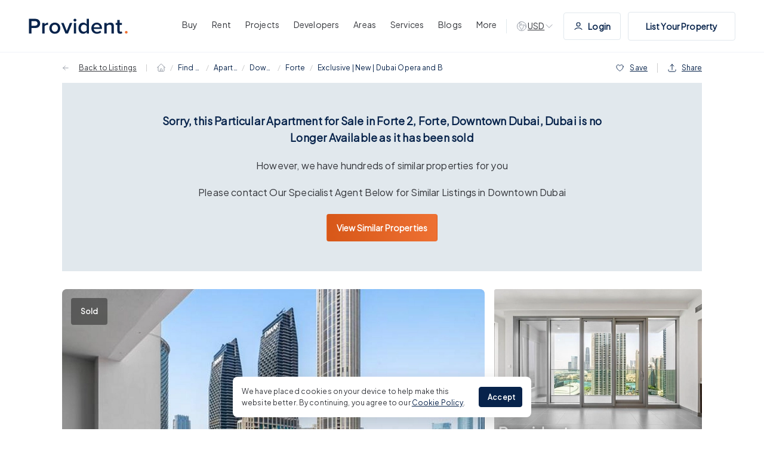

--- FILE ---
content_type: text/html; charset=utf-8
request_url: https://providentestate.com/buy/2-bedroom-apartment-for-sale-in-forte-2-forte-downtown-dubai-dubai8215/
body_size: 32381
content:
<!DOCTYPE html><html lang="en"><head><meta charSet="utf-8"/><meta http-equiv="x-ua-compatible" content="ie=edge"/><meta name="viewport" content="width=device-width, initial-scale=1.0, shrink-to-fit=no, maximum-scale=1.0, user-scalable=0"/><meta name="generator" content="Gatsby 4.25.9"/><meta name="robots" content="all"/><meta name="description" content="Know the details of Apartment for sale with 2 bedrooms in Forte 2, Forte, Downtown Dubai, Dubai at 3,250,000 [PES-8068874]. Book a viewing with Provident Real Estate to get assistance in finding the right Apartment for you."/><meta property="og:title" content="Apartment for sale with 2 bedrooms in Forte 2, Forte, Downtown Dubai, Dubai at AED 3,250,000 [PES-8068874]"/><meta property="og:url" content="https://providentestate.com/buy/2-bedroom-apartment-for-sale-in-forte-2-forte-downtown-dubai-dubai8215/"/><meta property="og:description" content="Know the details of Apartment for sale with 2 bedrooms in Forte 2, Forte, Downtown Dubai, Dubai at 3,250,000 [PES-8068874]. Book a viewing with Provident Real Estate to get assistance in finding the right Apartment for you."/><meta property="og:type" content="website"/><meta name="image" property="og:image" content="https://ggfx-providentestate.s3.eu-west-2.amazonaws.com/i/property/PES-8068874/images/mycrm-pro-accounts-v2/property/full/4709/ad0166c9-c56a-4ad3-afc0-486f230a5ea1.png"/><meta property="og:image:secure_url" content="https://ggfx-providentestate.s3.eu-west-2.amazonaws.com/i/property/PES-8068874/images/mycrm-pro-accounts-v2/property/full/4709/ad0166c9-c56a-4ad3-afc0-486f230a5ea1.png"/><meta property="og:image:url" content="https://ggfx-providentestate.s3.eu-west-2.amazonaws.com/i/property/PES-8068874/images/mycrm-pro-accounts-v2/property/full/4709/ad0166c9-c56a-4ad3-afc0-486f230a5ea1.png"/><meta property="og:image:alt" content="Apartment for sale with 2 bedrooms in Forte 2, Forte, Downtown Dubai, Dubai at AED 3,250,000 [PES-8068874] | Provident Estate"/><meta name="twitter:image" content="https://ggfx-providentestate.s3.eu-west-2.amazonaws.com/i/property/PES-8068874/images/mycrm-pro-accounts-v2/property/full/4709/ad0166c9-c56a-4ad3-afc0-486f230a5ea1.png"/><meta name="twitter:card" content="summary_large_image"/><meta property="twitter:domain" content="providentestate.com"/><meta name="twitter:creator" content="Provident Estate"/><meta name="twitter:title" content="Apartment for sale with 2 bedrooms in Forte 2, Forte, Downtown Dubai, Dubai at AED 3,250,000 [PES-8068874]"/><meta name="twitter:description" content="Know the details of Apartment for sale with 2 bedrooms in Forte 2, Forte, Downtown Dubai, Dubai at 3,250,000 [PES-8068874]. Book a viewing with Provident Real Estate to get assistance in finding the right Apartment for you."/><meta property="twitter:image" content="https://ggfx-providentestate.s3.eu-west-2.amazonaws.com/i/property/PES-8068874/images/mycrm-pro-accounts-v2/property/full/4709/ad0166c9-c56a-4ad3-afc0-486f230a5ea1.png"/><meta name="twitter:url" content="https://providentestate.com/buy/2-bedroom-apartment-for-sale-in-forte-2-forte-downtown-dubai-dubai8215/"/><meta name="facebook-domain-verification" content="cp7an7etkenc536pg3tyuy003m88wk"/><meta name="google-adsense-account" content="ca-pub-7489126416775423"/><meta charSet="utf-8"/><link data-identity="gatsby-global-css" href="/styles.c7e249ee810d5a7d8e8d.css" rel="stylesheet" type="text/css"/><title>Apartment for sale with 2 bedrooms in Forte 2, Forte, Downtown Dubai, Dubai at AED 3,250,000 [PES-8068874] | Provident Estate</title><link rel="icon" href="/favicon-32x32.png?v=4ca6b6490aa753d5671ea4dae0713cfb" type="image/png"/><link rel="manifest" href="/manifest.webmanifest" crossorigin="anonymous"/><link rel="apple-touch-icon" sizes="48x48" href="/icons/icon-48x48.png?v=4ca6b6490aa753d5671ea4dae0713cfb"/><link rel="apple-touch-icon" sizes="72x72" href="/icons/icon-72x72.png?v=4ca6b6490aa753d5671ea4dae0713cfb"/><link rel="apple-touch-icon" sizes="96x96" href="/icons/icon-96x96.png?v=4ca6b6490aa753d5671ea4dae0713cfb"/><link rel="apple-touch-icon" sizes="144x144" href="/icons/icon-144x144.png?v=4ca6b6490aa753d5671ea4dae0713cfb"/><link rel="apple-touch-icon" sizes="192x192" href="/icons/icon-192x192.png?v=4ca6b6490aa753d5671ea4dae0713cfb"/><link rel="apple-touch-icon" sizes="256x256" href="/icons/icon-256x256.png?v=4ca6b6490aa753d5671ea4dae0713cfb"/><link rel="apple-touch-icon" sizes="384x384" href="/icons/icon-384x384.png?v=4ca6b6490aa753d5671ea4dae0713cfb"/><link rel="apple-touch-icon" sizes="512x512" href="/icons/icon-512x512.png?v=4ca6b6490aa753d5671ea4dae0713cfb"/><style>.gatsby-image-wrapper{position:relative;overflow:hidden}.gatsby-image-wrapper picture.object-fit-polyfill{position:static!important}.gatsby-image-wrapper img{bottom:0;height:100%;left:0;margin:0;max-width:none;padding:0;position:absolute;right:0;top:0;width:100%;object-fit:cover}.gatsby-image-wrapper [data-main-image]{opacity:0;transform:translateZ(0);transition:opacity .25s linear;will-change:opacity}.gatsby-image-wrapper-constrained{display:inline-block;vertical-align:top}</style><noscript><style>.gatsby-image-wrapper noscript [data-main-image]{opacity:1!important}.gatsby-image-wrapper [data-placeholder-image]{opacity:0!important}</style></noscript><script type="module">const e="undefined"!=typeof HTMLImageElement&&"loading"in HTMLImageElement.prototype;e&&document.body.addEventListener("load",(function(e){const t=e.target;if(void 0===t.dataset.mainImage)return;if(void 0===t.dataset.gatsbyImageSsr)return;let a=null,n=t;for(;null===a&&n;)void 0!==n.parentNode.dataset.gatsbyImageWrapper&&(a=n.parentNode),n=n.parentNode;const o=a.querySelector("[data-placeholder-image]"),r=new Image;r.src=t.currentSrc,r.decode().catch((()=>{})).then((()=>{t.style.opacity=1,o&&(o.style.opacity=0,o.style.transition="opacity 500ms linear")}))}),!0);</script><script data-gatsby="web-vitals-polyfill">
              !function(){var e,t,n,i,r={passive:!0,capture:!0},a=new Date,o=function(){i=[],t=-1,e=null,f(addEventListener)},c=function(i,r){e||(e=r,t=i,n=new Date,f(removeEventListener),u())},u=function(){if(t>=0&&t<n-a){var r={entryType:"first-input",name:e.type,target:e.target,cancelable:e.cancelable,startTime:e.timeStamp,processingStart:e.timeStamp+t};i.forEach((function(e){e(r)})),i=[]}},s=function(e){if(e.cancelable){var t=(e.timeStamp>1e12?new Date:performance.now())-e.timeStamp;"pointerdown"==e.type?function(e,t){var n=function(){c(e,t),a()},i=function(){a()},a=function(){removeEventListener("pointerup",n,r),removeEventListener("pointercancel",i,r)};addEventListener("pointerup",n,r),addEventListener("pointercancel",i,r)}(t,e):c(t,e)}},f=function(e){["mousedown","keydown","touchstart","pointerdown"].forEach((function(t){return e(t,s,r)}))},p="hidden"===document.visibilityState?0:1/0;addEventListener("visibilitychange",(function e(t){"hidden"===document.visibilityState&&(p=t.timeStamp,removeEventListener("visibilitychange",e,!0))}),!0);o(),self.webVitals={firstInputPolyfill:function(e){i.push(e),u()},resetFirstInputPolyfill:o,get firstHiddenTime(){return p}}}();
            </script><script>window.dataLayer = window.dataLayer || [];window.dataLayer.push({"platform":"gatsby"}); (function(w,d,s,l,i){w[l]=w[l]||[];w[l].push({'gtm.start': new Date().getTime(),event:'gtm.js'});var f=d.getElementsByTagName(s)[0], j=d.createElement(s),dl=l!='dataLayer'?'&l='+l:'';j.async=true;j.src= 'https://www.googletagmanager.com/gtm.js?id='+i+dl+'';f.parentNode.insertBefore(j,f); })(window,document,'script','dataLayer', 'GTM-PGNHTGZ5');</script><link rel="sitemap" type="application/xml" href="/sitemap.xml"/><link rel="sitemap" type="application/xml" href="/sitemap.xml"/></head><body><noscript><iframe src="https://www.googletagmanager.com/ns.html?id=GTM-PGNHTGZ5" height="0" width="0" style="display: none; visibility: hidden" aria-hidden="true"></iframe></noscript><div id="___gatsby"><div style="outline:none" tabindex="-1" id="gatsby-focus-wrapper"><link rel="preconnect" href="https://d3h330vgpwpjr8.cloudfront.net"/><link rel="preload" as="image" href="https://d3h330vgpwpjr8.cloudfront.net/x/property/PES-8068874/images/upload/provident/catalogue/b86/u6g1qf4wc51zvqksrgn6xlz6fewy3p92/464x312/b327a7e6-b05d-11ee-b97d-ce135a2c5036.webp"/><link rel="canonical" href="https://providentestate.com/buy/2-bedroom-apartment-for-sale-in-forte-2-forte-downtown-dubai-dubai8215/"/><link rel="preconnect" href="https://dev.visualwebsiteoptimizer.com"/><div class="property-detail-page page-layout property-detail-layout"><div class="header-wrap"><div class="header container"><a class="logo" href="/"><img draggable="false" src="[data-uri]" alt="Provident Estate"/></a><div class="nav-menu-section"><div class="nav-menu nav-menu-list"><a class="main-menu" href="/buy/properties-for-sale/"><span>Buy</span></a><div class="sub-menu-wrap"><div class="sub-menu-section"><div class="menu-section-only"><p class="h4">Properties for Sale in Dubai</p><div class="sub-menu offplan"><p class="heading">Properties by Type</p><div class="sub-menu-list"><a class="sub-menu-link" href="/buy/apartment-for-sale/"><img draggable="false" src="/images/menu_icons/Apartments_icon.jpg" alt="icons"/> <!-- -->Apartments</a><a class="sub-menu-link" href="/buy/villa-for-sale/"><img draggable="false" src="/images/menu_icons/Villas_icon.jpg" alt="icons"/> <!-- -->Villas</a><a class="sub-menu-link" href="/buy/townhouse-for-sale/"><img draggable="false" src="/images/menu_icons/Townhouses_icon.jpg" alt="icons"/> <!-- -->Townhouses</a><a class="sub-menu-link" href="/buy/penthouse-for-sale/"><img draggable="false" src="/images/menu_icons/Penthouses_icon.jpg" alt="icons"/> <!-- -->Penthouses</a><a class="sub-menu-link" href="/buy/commercial-properties-for-sale/"><img draggable="false" src="/images/menu_icons/Commercial_icon.jpg" alt="icons"/> <!-- -->Commercial</a><a class="sub-menu-link" href="/buy/properties-for-sale/"><img draggable="false" src="/images/menu_icons/See All Properties_icon.jpg" alt="icons"/> <!-- -->See All Properties</a></div></div><div class="sub-menu offplan bt"><p class="heading">Buyer Resources</p><div class="sub-menu-list"><a class="sub-menu-link" href="/property-buying-dubai-guide/"> <!-- -->Buyer&#x27;s Guide</a><a class="sub-menu-link" href="/property-services/mortgages/"> <!-- -->Mortgage</a><a class="sub-menu-link" href="/signature/"> <!-- -->Signature by Provident</a><a class="sub-menu-link" href="/property-services/property-snagging/"> <!-- -->Snagging &amp; Inspection</a></div></div></div><div class="divider"></div><div class="content-cta-section sub-menu offplan"><div class="image-bg"><img draggable="false" src="/images/menu_icons/Signature Collection_img.jpg" alt="icons"/><div class="content"><p class="heading">Signature Collection</p><a class="button button-orange" href="/signature/"><span>Explore Signature</span></a></div></div></div></div></div></div><div class="nav-menu nav-menu-list"><a class="main-menu" href="/let/properties-for-rent/"><span>Rent</span></a><div class="sub-menu-wrap"><div class="sub-menu-section"><div class="menu-section-only"><p class="h4">Properties for Rent in Dubai</p><div class="sub-menu offplan"><p class="heading">Properties by Type</p><div class="sub-menu-list"><a class="sub-menu-link" href="/let/apartment-for-rent/"><img draggable="false" src="/images/menu_icons/Apartments_icon.jpg" alt="icons"/> <!-- -->Apartments</a><a class="sub-menu-link" href="/let/villa-for-rent/"><img draggable="false" src="/images/menu_icons/Villas_icon.jpg" alt="icons"/> <!-- -->Villas</a><a class="sub-menu-link" href="/let/townhouse-for-rent/"><img draggable="false" src="/images/menu_icons/Townhouses_icon.jpg" alt="icons"/> <!-- -->Townhouses</a><a class="sub-menu-link" href="/let/penthouse-for-rent/"><img draggable="false" src="/images/menu_icons/Penthouses_icon.jpg" alt="icons"/> <!-- -->Penthouses</a><a class="sub-menu-link" href="/let/commercial-properties-for-rent/"><img draggable="false" src="/images/menu_icons/Commercial_icon.jpg" alt="icons"/> <!-- -->Commercial</a><a class="sub-menu-link" href="/let/properties-for-rent/"><img draggable="false" src="/images/menu_icons/See All Properties_icon.jpg" alt="icons"/> <!-- -->See All Properties</a></div></div><div class="sub-menu offplan bt"><p class="heading">Tenant Resources</p><div class="sub-menu-list"><a class="sub-menu-link" href="/property-renting-dubai-guide/"> <!-- -->Tenant&#x27;s Guide</a><a class="sub-menu-link" href="/property-services/property-management/"> <!-- -->Property Management</a><a class="sub-menu-link" href="/property-services/short-term-rentals/"> <!-- -->Short Term Rentals</a></div></div></div><div class="divider"></div><div class="content-cta-section sub-menu offplan"><div class="image-bg"><img draggable="false" src="/images/menu_icons/Hot Properties_img.jpg" alt="icons"/><div class="content"><p class="heading">Hot Properties</p><p class="description">in Downtown</p><a class="button button-orange" href="/let/properties-for-rent/in-downtown-dubai/"><span>Explore Now</span></a></div></div></div></div></div></div><div class="nav-menu nav-menu-list"><a class="main-menu" href="/new-projects/"><span>Projects</span></a><div class="sub-menu-wrap"><div class="sub-menu-section"><div class="menu-section-only"><p class="h4">Off Plan Projects in Dubai</p><div class="sub-menu offplan"><p class="heading">Projects by Type</p><div class="sub-menu-list"><a class="sub-menu-link" href="/new-projects/type-apartment/"><img draggable="false" src="/images/menu_icons/Apartments_icon.jpg" alt="icons"/> <!-- -->Apartments</a><a class="sub-menu-link" href="/new-projects/type-villa/"><img draggable="false" src="/images/menu_icons/Villas_icon.jpg" alt="icons"/> <!-- -->Villas</a><a class="sub-menu-link" href="/new-projects/type-townhouse/"><img draggable="false" src="/images/menu_icons/Townhouses_icon.jpg" alt="icons"/> <!-- -->Townhouses</a><a class="sub-menu-link" href="/new-projects/type-offices/"><img draggable="false" src="/images/menu_icons/Commercial_icon.jpg" alt="icons"/> <!-- -->Commercial</a><a class="sub-menu-link" href="/new-projects/type-penthouse/"><img draggable="false" src="/images/menu_icons/Penthouses_icon.jpg" alt="icons"/> <!-- -->Penthouses</a><a class="sub-menu-link" href="/new-projects/type-mansions/"><img draggable="false" src="/images/menu_icons/Mansions _icon.jpg" alt="icons"/> <!-- -->Mansions </a><a class="sub-menu-link" href="/new-projects/"><img draggable="false" src="/images/menu_icons/See All New Projects_icon.jpg" alt="icons"/> <!-- -->See All New Projects</a></div></div><div class="sub-menu offplan bt"><p class="heading">Guide to Buying Off Plan</p><div class="sub-menu-list"><a class="sub-menu-link" href="/offplan-property-buying-dubai-guide/"> <!-- -->Off Plan Guide</a><a class="sub-menu-link" href="/area-guides/"> <!-- -->Best Dubai Communities</a><a class="sub-menu-link" href="/roadshow/"> <!-- -->Upcoming Roadshows</a><a class="sub-menu-link" href="/branded-residences-in-dubai/"> <!-- -->Branded Residences</a></div></div></div><div class="divider"></div><div class="content-cta-section sub-menu offplan"><div class="image-bg"><img draggable="false" src="/images/menu_icons/Al Habtoor Polo Resort &amp; Club_img.jpg" alt="icons"/><div class="content"><p class="heading">Al Habtoor Polo Resort &amp; Club</p><p class="description">By Habtoor Group</p><a class="button button-orange" to="https://providentestate.com/new-projects/al-habtoor-polo-resort-and-club-dubailand/" href="https://providentestate.com/new-projects/al-habtoor-polo-resort-and-club-dubailand/" target="_blank"><span>View Project</span></a></div></div></div></div></div></div><div class="nav-menu nav-menu-list"><a class="main-menu" href="/developers/"><span>Developers </span></a><div class="sub-menu-wrap"><div class="sub-menu-section"><div class="menu-section-only"><p class="h4">Top Developers in Dubai</p><div class="sub-menu offplan"><div class="sub-menu-list"><a class="sub-menu-link" href="/new-projects/developed-by-emaar-properties/"> <!-- -->Emaar Properties</a><a class="sub-menu-link" href="/new-projects/developed-by-damac-properties/"> <!-- -->Damac Properties</a><a class="sub-menu-link" href="/new-projects/developed-by-sobha-realty/"> <!-- -->Sobha Realty</a><a class="sub-menu-link" href="/new-projects/developed-by-nakheel/"> <!-- -->Nakheel Properties</a><a class="sub-menu-link" href="/new-projects/developed-by-binghatti/"> <!-- -->Binghatti Properties</a><a class="sub-menu-link" href="/new-projects/developed-by-meraas/"> <!-- -->Meraas</a><a class="sub-menu-link" href="/new-projects/developed-by-danube-properties/"> <!-- -->Danube Properties</a><a class="sub-menu-link" href="/new-projects/developed-by-aldar-properties/"> <!-- -->Aldar Properties</a><a class="sub-menu-link" href="/new-projects/developed-by-iman-developers/"> <!-- -->Iman Developers</a><a class="sub-menu-link" href="/new-projects/developed-by-hh-development/"> <!-- -->H&amp;H Development</a><a class="sub-menu-link" href="/developers/"> <!-- -->All Developers</a></div></div></div><div class="divider"></div><div class="content-cta-section sub-menu offplan"><div class="image-bg"><img draggable="false" src="/images/menu_icons/Emaar Properties_img.jpg" alt="icons"/><div class="content"><p class="heading">Emaar Properties</p><a class="button button-orange" href="/new-projects/developed-by-emaar-properties/"><span>View All Projects</span></a></div></div></div></div></div></div><div class="nav-menu nav-menu-list"><a class="main-menu" href="/area-guides/"><span>Areas</span></a><div class="sub-menu-wrap"><div class="sub-menu-section"><div class="menu-section-only"><p class="h4">Top Areas in Dubai</p><div class="sub-menu offplan"><div class="sub-menu-list"><a class="sub-menu-link" href="/area-guides/dubai-creek-harbour/"> <!-- -->Dubai Creek Harbour</a><a class="sub-menu-link" href="/area-guides/business-bay/"> <!-- -->Business Bay</a><a class="sub-menu-link" href="/area-guides/dubai-marina/"> <!-- -->Dubai Marina</a><a class="sub-menu-link" href="/area-guides/palm-jumeirah/"> <!-- -->Palm Jumeirah</a><a class="sub-menu-link" href="/area-guides/downtown-dubai/"> <!-- -->Downtown Dubai</a><a class="sub-menu-link" href="/area-guides/jumeirah-village-circle/"> <!-- -->Jumeirah Village Circle</a><a class="sub-menu-link" href="/area-guides/emaar-beachfront/"> <!-- -->EMAAR Beachfront</a><a class="sub-menu-link" href="/area-guides/sobha-hartland/"> <!-- -->Sobha Hartland</a><a class="sub-menu-link" href="/area-guides/expo-city/"> <!-- -->Expo City</a><a class="sub-menu-link" href="/area-guides/dubai-hills-estate/"> <!-- -->Dubai Hills Estate</a><a class="sub-menu-link" href="/area-guides/dubai-islands/"> <!-- -->Dubai Islands</a><a class="sub-menu-link" href="/area-guides/palm-jebel-ali/"> <!-- -->Palm Jebel Ali</a><a class="sub-menu-link" href="/area-guides/damac-islands/"> <!-- -->DAMAC Islands</a><a class="sub-menu-link" href="/area-guides/"> <!-- -->All Areas in Dubai</a></div></div></div><div class="divider"></div><div class="content-cta-section sub-menu offplan"><div class="image-bg"><img draggable="false" src="/images/menu_icons/Best Dubai Communities_img.jpg" alt="icons"/><div class="content"><p class="heading">Best Dubai Communities</p><a class="button button-orange" href="/area-guides/"><span>Explore Now</span></a></div></div></div></div></div></div><div class="nav-menu nav-menu-list"><a class="main-menu" href="/property-services/"><span>Services</span></a><div class="sub-menu-wrap"><div class="sub-menu-section"><div class="menu-section-only"><div class="sub-menu offplan"><p class="heading">Our Services</p><div class="sub-menu-list"><a class="sub-menu-link" href="/property-services/property-management/"><img draggable="false" src="/images/menu_icons/Property Management_icon.jpg" alt="icons"/> <!-- -->Property Management</a><a class="sub-menu-link" href="/list-your-property/"><img draggable="false" src="/images/menu_icons/List Your Property_icon.jpg" alt="icons"/> <!-- -->List Your Property</a><a class="sub-menu-link" href="/property-services/mortgages/"><img draggable="false" src="/images/menu_icons/Mortgages_icon.jpg" alt="icons"/> <!-- -->Mortgages</a><a class="sub-menu-link" href="/property-services/conveyancing/"><img draggable="false" src="/images/menu_icons/Conveyancing_icon.jpg" alt="icons"/> <!-- -->Conveyancing</a><a class="sub-menu-link" href="/property-services/short-term-rentals/"><img draggable="false" src="/images/menu_icons/Short Term Rentals_icon.jpg" alt="icons"/> <!-- -->Short Term Rentals</a><a class="sub-menu-link" href="/property-services/property-snagging/"><img draggable="false" src="/images/menu_icons/Property Snagging_icon.jpg" alt="icons"/> <!-- -->Property Snagging</a><a class="sub-menu-link" href="/property-services/partner-program/"><img draggable="false" src="/images/menu_icons/Partner Program_icon.jpg" alt="icons"/> <!-- -->Partner Program</a><a class="sub-menu-link" href="/ifx-dubai/"><img draggable="false" src="/images/menu_icons/Currency Exchange_icon.jpg" alt="icons"/> <!-- -->Currency Exchange</a><a class="sub-menu-link" href="/property-services/prypco/"><img draggable="false" src="/images/menu_icons/PRYPCO_icon.jpg" alt="icons"/> <!-- -->PRYPCO</a><a class="sub-menu-link" href="/property-services/ethnovate/"><img draggable="false" src="/images/menu_icons/Ethnovate_icon.jpg" alt="icons"/> <!-- -->Ethnovate</a></div></div></div></div></div></div><div class="nav-menu nav-menu-list"><a class="main-menu" href="/blog/"><span>Blogs</span></a></div><div class="nav-menu nav-menu-list"><button class="main-menu"><span>More</span></button><div class="sub-menu-wrap"><div class="sub-menu-section"><div class="menu-section-only"><div class="sub-menu"><div class="sub-menu-list"><a class="sub-menu-link" href="/about/"> <!-- -->About us</a><a class="sub-menu-link" href="/team/"> <!-- -->Meet the Team</a><a class="sub-menu-link" href="/careers/"> <!-- -->Careers</a><a class="sub-menu-link" href="/about/our-awards/"> <!-- -->Our Awards</a><a class="sub-menu-link" href="/contact/"> <!-- -->Contact Us</a><a class="sub-menu-link" href="/real-estate-guides/"> <!-- -->Real Estate Guides</a><a class="sub-menu-link" href="/complaints-procedure/"> <!-- -->Complaints Procedure</a><a class="sub-menu-link" href="/about/philanthropy/"> <!-- -->Philanthropy</a><a class="sub-menu-link" href="/about/reviews/"> <!-- -->Testimonials</a><a class="sub-menu-link" href="/about/sustainability-initiative/"> <!-- -->Sustainability Initiative</a></div></div></div></div></div></div><div class="dev-to d-none d-md-block"><div class="dev-toggle"><svg xmlns="http://www.w3.org/2000/svg" width="20" height="20" viewBox="0 0 20 20" fill="none"><path d="M17.4107 11.1607L16.4652 10.2152C16.3226 10.0726 16.2041 9.90811 16.1139 9.72785L15.2139 7.92775C15.1087 7.71732 14.8282 7.6718 14.6618 7.83817C14.4848 8.0152 14.2257 8.08234 13.985 8.01356L12.9242 7.71049C12.5214 7.59539 12.1033 7.83687 12.0017 8.24333C11.9257 8.54718 12.049 8.86597 12.3095 9.0397L12.7985 9.36566C13.2907 9.69383 13.3597 10.3903 12.9414 10.8086L12.7746 10.9754C12.5988 11.1512 12.5 11.3897 12.5 11.6383V11.9807C12.5 12.3205 12.4076 12.6539 12.2328 12.9453L11.1373 14.7712C10.8195 15.3009 10.247 15.625 9.6293 15.625C9.14368 15.625 8.75 15.2313 8.75 14.7457V13.7694C8.75 13.0027 8.28322 12.3133 7.57136 12.0285L7.02624 11.8105C6.20812 11.4832 5.72825 10.6305 5.87311 9.76135L5.87897 9.72616C5.91765 9.49413 5.99964 9.27144 6.12066 9.06973L6.19517 8.94555C6.60286 8.26607 7.39368 7.91624 8.17069 8.07164L9.15223 8.26795C9.63113 8.36373 10.1033 8.0758 10.2375 7.6062L10.4113 6.99812C10.5352 6.56434 10.3326 6.1038 9.92909 5.90204L9.375 5.625L9.29917 5.70083C8.94754 6.05246 8.47063 6.25 7.97335 6.25H7.82258C7.61603 6.25 7.41746 6.33254 7.27141 6.47859C7.03519 6.71481 6.67345 6.77423 6.37465 6.62483C5.97027 6.42264 5.82361 5.91899 6.05622 5.53131L7.2328 3.57033C7.3502 3.37467 7.43041 3.16006 7.47044 2.93728M17.4107 11.1607C17.4695 10.7824 17.5 10.3948 17.5 10C17.5 5.85786 14.1421 2.5 10 2.5C9.11236 2.5 8.26073 2.6542 7.47044 2.93728M17.4107 11.1607C16.8528 14.7517 13.7474 17.5 10 17.5C5.85786 17.5 2.5 14.1421 2.5 10C2.5 6.74551 4.57291 3.97517 7.47044 2.93728" stroke="#9399A4" stroke-linecap="round" stroke-linejoin="round"></path></svg><span class="">AED</span><svg xmlns="http://www.w3.org/2000/svg" width="16" height="16" viewBox="0 0 16 16" fill="none"><path d="M13 5.5L8 10.5L3 5.5" stroke="#9399A4" stroke-linecap="round" stroke-linejoin="round"></path></svg></div></div><div class="d-none  d-xl-flex log-in-btn"><a href="https://myaccount.providentestate.com/" class="button list-prop-btn button-white"><svg class="user-icon user-icon" xmlns="http://www.w3.org/2000/svg" width="16" height="16" viewBox="0 0 16 16" fill="none"><path fill="none" d="M2 13.3333C3.55719 11.6817 5.67134 10.6667 8 10.6667C10.3287 10.6667 12.4428 11.6817 14 13.3333M11 5C11 6.65685 9.65685 8 8 8C6.34315 8 5 6.65685 5 5C5 3.34315 6.34315 2 8 2C9.65685 2 11 3.34315 11 5Z" stroke="#07234B" stroke-width="1.2" stroke-linecap="round" stroke-linejoin="round"></path></svg>Login</a></div><div class="nav-menu d-xl-flex d-md-none nav-menu-property-list-button"><a class="button list-prop-btn button-white" href="/list-your-property/">List Your Property</a></div><a class="nav-menu nav-menu-icon-wrap" aria-label="WhatsApp Us" id="openbot"><svg width="20" height="20" viewBox="0 0 20 20" fill="none" xmlns="http://www.w3.org/2000/svg" class="whatsapp-icon menu-icon"><path fill-rule="evenodd" clip-rule="evenodd" d="M9.9971 0C4.48428 0 0 4.48553 0 9.99991C0 12.1868 0.705268 14.215 1.90417 15.8612L0.658162 19.5766L4.50185 18.3481C6.08275 19.3946 7.96934 20 10.0029 20C15.5157 20 20 15.5143 20 10.0001C20 4.48571 15.5157 0.000165304 10.0029 0.000165304L9.9971 0ZM7.20535 5.07951C7.01145 4.61511 6.86449 4.59753 6.57074 4.58558C6.47072 4.57978 6.35925 4.57397 6.23568 4.57397C5.85352 4.57397 5.45394 4.68564 5.21294 4.93252C4.91918 5.23233 4.19034 5.93182 4.19034 7.36633C4.19034 8.80084 5.23649 10.1882 5.37748 10.3823C5.52444 10.5761 7.41699 13.5626 10.3555 14.7798C12.6535 15.7321 13.3354 15.6439 13.8584 15.5322C14.6224 15.3676 15.5804 14.803 15.8214 14.1213C16.0624 13.4392 16.0624 12.8572 15.9918 12.7337C15.9213 12.6103 15.7272 12.5399 15.4335 12.3928C15.1397 12.2458 13.7114 11.5403 13.441 11.4462C13.1765 11.3463 12.9239 11.3817 12.7242 11.6639C12.442 12.0578 12.1658 12.4576 11.9424 12.6985C11.7661 12.8867 11.478 12.9102 11.2371 12.8102C10.9139 12.6751 10.0089 12.3574 8.89208 11.3639C8.02807 10.5939 7.4404 9.63573 7.27005 9.3477C7.09954 9.05386 7.25245 8.88313 7.38747 8.72452C7.53443 8.54218 7.67543 8.41293 7.82239 8.24236C7.96935 8.07197 8.05163 7.9837 8.14568 7.78378C8.24569 7.58982 8.17502 7.38989 8.10453 7.24289C8.03403 7.09589 7.44636 5.66138 7.20535 5.07951Z" fill="#67C15E"></path></svg></a><a href="tel:+971 4 892 5831" class="nav-menu nav-menu-icon-wrap" aria-label="Call Us"><svg width="24" height="24" viewBox="0 0 24 24" fill="none" xmlns="http://www.w3.org/2000/svg" class="mobile-icon menu-icon"><path d="M10.5 1.5H8.25C7.00736 1.5 6 2.50736 6 3.75V20.25C6 21.4926 7.00736 22.5 8.25 22.5H15.75C16.9926 22.5 18 21.4926 18 20.25V3.75C18 2.50736 16.9926 1.5 15.75 1.5H13.5M10.5 1.5V3H13.5V1.5M10.5 1.5H13.5M10.5 20.25H13.5" stroke="#07234B" stroke-linecap="round" stroke-linejoin="round"></path></svg></a><a class="nav-menu nav-menu-icon-wrap" aria-label="Search Properties" href="/buy/properties-for-sale/"><svg xmlns="http://www.w3.org/2000/svg" width="17" height="16" viewBox="0 0 17 16" fill="none" class="search-icon menu-icon"><path d="M14.5 14L11.0355 10.5355M11.0355 10.5355C11.9404 9.63071 12.5 8.38071 12.5 7C12.5 4.23858 10.2614 2 7.5 2C4.73858 2 2.5 4.23858 2.5 7C2.5 9.76142 4.73858 12 7.5 12C8.88071 12 10.1307 11.4404 11.0355 10.5355Z" stroke="#07234B" stroke-linecap="round" stroke-linejoin="round"></path></svg></a><button class="nav-menu nav-menu-icon-wrap"><svg width="24" height="24" viewBox="0 0 24 24" fill="none" xmlns="http://www.w3.org/2000/svg" class="bars-icon menu-icon"><path d="M3.75 6.75H20.25M3.75 12H20.25M3.75 17.25H20.25" stroke="#07234B" stroke-linecap="round" stroke-linejoin="round"></path></svg></button></div></div></div><div class="d-none"><div class="property-id d-none">PES-8068874</div><div class="property-price d-none">3250000</div></div><div class="mobile-banner-menu black"><div class="scroll-i d-flex d-md-none"><a class="main-menu" href="/buy/properties-for-sale/"><span>Buy</span></a><a class="main-menu" href="/let/properties-for-rent/"><span>Rent</span></a><a class="main-menu" href="/new-projects/"><span>Projects</span></a><a class="main-menu" href="/developers/"><span>Developers </span></a><a class="main-menu" href="/area-guides/"><span>Areas</span></a><a class="main-menu" href="/property-services/"><span>Services</span></a><a class="main-menu" href="/blog/"><span>Blogs</span></a></div></div><div class="property-breadcrumb-wrap"><div class="breadcrumbs-wrap"><div class="breadcrumbs-container container"><nav class="prop breadcrumbs"><ol class="breadcrumb"><li class="back breadcrumb-item"><span>Back to Listings</span><div class="vertical-divider prophide"></div></li><li class="isProp property enable-link-home breadcrumb-item"><a class="breadcrumb-link enable-link" href="/"><svg width="16" height="17" viewBox="0 0 16 17" fill="none" xmlns="http://www.w3.org/2000/svg"><path d="M1.5 8.49989L7.46967 2.53022C7.76256 2.23732 8.23744 2.23732 8.53033 2.53022L14.5 8.49989M3 6.99989V13.7499C3 14.1641 3.33579 14.4999 3.75 14.4999H6.5V11.2499C6.5 10.8357 6.83579 10.4999 7.25 10.4999H8.75C9.16421 10.4999 9.5 10.8357 9.5 11.2499V14.4999H12.25C12.6642 14.4999 13 14.1641 13 13.7499V6.99989M5.5 14.4999H11" stroke="#9399A4" stroke-linecap="round" stroke-linejoin="round"></path></svg></a></li><li class=" breadcrumb-item property"><a class="breadcrumb-link enable-link" href="/buy/properties-for-sale/">Find a Property</a></li><li class=" breadcrumb-item property"><a class="breadcrumb-link enable-link" href="/buy/apartment-for-sale/">Apartments for Sale</a></li><li class=" breadcrumb-item property"><a class="breadcrumb-link enable-link" href="/buy/properties-for-sale/in-downtown-dubai/">Downtown Dubai</a></li><li class=" breadcrumb-item property"><a class="breadcrumb-link enable-link" href="/buy/properties-for-sale/in-forte/">Forte</a></li><li class=" breadcrumb-item property active"><a aria-current="page" class="breadcrumb-link disable-link" href="/buy/2-bedroom-apartment-for-sale-in-forte-2-forte-downtown-dubai-dubai8215/">Exclusive | New | Dubai Opera and Blvd View</a></li></ol></nav><nav class="breadcrumbs share-and-save"><ol class="breadcrumb"><li><div class="sb-myacc icon wishlist-icn "><span class="property-save details icon-save"></span><span class=" property-save details icon-saved"></span><span class="save-text">Save</span><span class="saved-text">Saved</span></div></li><li class="hyp"></li><li><div class="cta-item-wrap"><button class="cta-item"><svg width="16" height="16" viewBox="0 0 16 16" fill="none" xmlns="http://www.w3.org/2000/svg" class="arrow-up-icon"><path d="M2 11V12.5C2 13.3284 2.67157 14 3.5 14H12.5C13.3284 14 14 13.3284 14 12.5V11M5 5L8 2M8 2L11 5M8 2L8 11" stroke="#07234B" stroke-linecap="round" stroke-linejoin="round"></path></svg><span>Share</span></button></div></li></ol></nav></div></div><div class="container"><div class="not-publish"><h3>Sorry, this Particular <!-- -->Apartment for Sale in Forte 2, Forte, Downtown Dubai, Dubai<!-- --> is no Longer Available as it has been <!-- -->sold</h3><p>However, we have hundreds of similar properties for you</p><p>Please contact Our Specialist Agent Below for Similar Listings in <!-- -->Downtown Dubai</p><div class="bt"><a class="button button-orange" href="/buy/properties-for-sale/in-downtown-dubai/">View Similar Properties</a></div></div></div></div><div class="container"><div><div class="property-banner-wrap"><div class="property-banner-container"><div class="property-banner"><div class="images-section"><div class="dd-v-i"><div class="img-tag-p">Sold</div></div><div class="d-block d-xl-none mob-bann-prop-img"><div class="d-block mob-banner-img"><div class="main-image img-zoom"><img loading="eager" srcSet="
        https://d3h330vgpwpjr8.cloudfront.net/x/property/PES-8068874/images/upload/provident/catalogue/b86/u6g1qf4wc51zvqksrgn6xlz6fewy3p92/464x312/b327a7e6-b05d-11ee-b97d-ce135a2c5036.webp 464w,
        undefined 696w
      " sizes="(max-width: 576px) 464px, 696px" alt="Apartment - Provident Estate"/></div></div><div class="d-none"><div class="swiper"><div class="swiper-wrapper"><div class="swiper-slide"><div class="main-image img-zoom"><img loading="eager" draggable="false" src="https://d3h330vgpwpjr8.cloudfront.net/x/property/PES-8068874/images/mycrm-pro-accounts-v2/property/full/4709/1008x640/ad0166c9-c56a-4ad3-afc0-486f230a5ea1.webp" srcSet="https://d3h330vgpwpjr8.cloudfront.net/x/property/PES-8068874/images/mycrm-pro-accounts-v2/property/full/4709/696x520/ad0166c9-c56a-4ad3-afc0-486f230a5ea1.webp 696w, https://d3h330vgpwpjr8.cloudfront.net/x/property/PES-8068874/images/mycrm-pro-accounts-v2/property/full/4709/1008x640/ad0166c9-c56a-4ad3-afc0-486f230a5ea1.webp 1008w, https://d3h330vgpwpjr8.cloudfront.net/x/property/PES-8068874/images/mycrm-pro-accounts-v2/property/full/4709/464x312/ad0166c9-c56a-4ad3-afc0-486f230a5ea1.webp 464w" sizes="(max-width: 480px) 480px, (max-width: 1100px) 696px, (min-width: 1100px) 1008px" alt="property image - Provident Estate"/></div></div><div class="swiper-slide"><div class="main-image img-zoom"><img loading="eager" draggable="false" src="https://d3h330vgpwpjr8.cloudfront.net/x/property/PES-8068874/images/mycrm-pro-accounts-v2/property/full/4709/1008x640/27ca9067-0439-4767-9695-f83ae21cb623.webp" srcSet="https://d3h330vgpwpjr8.cloudfront.net/x/property/PES-8068874/images/mycrm-pro-accounts-v2/property/full/4709/696x520/27ca9067-0439-4767-9695-f83ae21cb623.webp 696w, https://d3h330vgpwpjr8.cloudfront.net/x/property/PES-8068874/images/mycrm-pro-accounts-v2/property/full/4709/1008x640/27ca9067-0439-4767-9695-f83ae21cb623.webp 1008w, https://d3h330vgpwpjr8.cloudfront.net/x/property/PES-8068874/images/mycrm-pro-accounts-v2/property/full/4709/464x312/27ca9067-0439-4767-9695-f83ae21cb623.webp 464w" sizes="(max-width: 480px) 480px, (max-width: 1100px) 696px, (min-width: 1100px) 1008px" alt="property image - Provident Estate"/></div></div><div class="swiper-slide"><div class="main-image img-zoom"><img loading="eager" draggable="false" src="https://d3h330vgpwpjr8.cloudfront.net/x/property/PES-8068874/images/mycrm-pro-accounts-v2/property/full/4709/1008x640/5c7cecc1-4d8c-4025-81d9-a659b95b6246.webp" srcSet="https://d3h330vgpwpjr8.cloudfront.net/x/property/PES-8068874/images/mycrm-pro-accounts-v2/property/full/4709/696x520/5c7cecc1-4d8c-4025-81d9-a659b95b6246.webp 696w, https://d3h330vgpwpjr8.cloudfront.net/x/property/PES-8068874/images/mycrm-pro-accounts-v2/property/full/4709/1008x640/5c7cecc1-4d8c-4025-81d9-a659b95b6246.webp 1008w, https://d3h330vgpwpjr8.cloudfront.net/x/property/PES-8068874/images/mycrm-pro-accounts-v2/property/full/4709/464x312/5c7cecc1-4d8c-4025-81d9-a659b95b6246.webp 464w" sizes="(max-width: 480px) 480px, (max-width: 1100px) 696px, (min-width: 1100px) 1008px" alt="property image - Provident Estate"/></div></div><div class="swiper-slide"><div class="main-image img-zoom"></div></div><div class="swiper-slide"><div class="main-image img-zoom"></div></div><div class="swiper-slide"><div class="main-image img-zoom"></div></div><div class="swiper-slide"><div class="main-image img-zoom"></div></div><div class="swiper-slide"><div class="main-image img-zoom"></div></div><div class="swiper-slide"><div class="main-image img-zoom"></div></div><div class="swiper-slide"><div class="main-image img-zoom"></div></div><div class="swiper-slide"><div class="main-image img-zoom"></div></div><div class="swiper-slide"><div class="main-image img-zoom"></div></div><div class="swiper-slide"><div class="main-image img-zoom"></div></div><div class="swiper-slide"><div class="main-image img-zoom"></div></div><div class="swiper-slide"><div class="main-image img-zoom"></div></div><div class="swiper-slide"><div class="main-image img-zoom"></div></div><div class="swiper-slide"><div class="main-image img-zoom"></div></div><div class="swiper-slide"><div class="main-image img-zoom"></div></div><div class="swiper-slide"><div class="main-image img-zoom"></div></div><div class="swiper-slide"><div class="main-image img-zoom"></div></div></div><div class="swiper-pagination"></div><div class="custom-prev"> <svg xmlns="http://www.w3.org/2000/svg" width="24" height="24" viewBox="0 0 24 24" fill="none" stroke="#fff" stroke-width="2" stroke-linecap="round" stroke-linejoin="round" class="lucide lucide-chevron-left"><path d="m15 18-6-6 6-6"></path></svg></div><div class="custom-next"><svg xmlns="http://www.w3.org/2000/svg" width="24" height="24" viewBox="0 0 24 24" fill="none" stroke="#fff" stroke-width="2" stroke-linecap="round" stroke-linejoin="round" class="lucide lucide-chevron-right"><path d="m9 18 6-6-6-6"></path></svg></div></div></div></div><div class="d-none d-xl-flex"><div class="main-image img-zoom"><img loading="eager" draggable="false" src="https://d3h330vgpwpjr8.cloudfront.net/x/property/PES-8068874/images/mycrm-pro-accounts-v2/property/full/4709/1008x640/ad0166c9-c56a-4ad3-afc0-486f230a5ea1.webp" srcSet="https://d3h330vgpwpjr8.cloudfront.net/x/property/PES-8068874/images/mycrm-pro-accounts-v2/property/full/4709/696x520/ad0166c9-c56a-4ad3-afc0-486f230a5ea1.webp 696w, https://d3h330vgpwpjr8.cloudfront.net/x/property/PES-8068874/images/mycrm-pro-accounts-v2/property/full/4709/1008x640/ad0166c9-c56a-4ad3-afc0-486f230a5ea1.webp 1008w, https://d3h330vgpwpjr8.cloudfront.net/x/property/PES-8068874/images/mycrm-pro-accounts-v2/property/full/4709/464x312/ad0166c9-c56a-4ad3-afc0-486f230a5ea1.webp 464w" sizes="(max-width: 480px) 480px, (max-width: 1100px) 696px, (min-width: 1100px) 1008px" alt="Apartment - Provident Estate"/></div><div class="sub-images"><div class="sub-image img-zoom"><div><img loading="eager" src="https://d3h330vgpwpjr8.cloudfront.net/x/property/PES-8068874/images/upload/provident/catalogue/6b9/hx2zfr9hcz43w034nxl8a7x2bqyhdyaz/464x312/ae0e8f66-b05d-11ee-ad33-2e2cc5b1101e.webp" alt="Apartment - Provident Estate"/></div></div><div class="sub-image img-zoom"><div><img loading="eager" src="https://d3h330vgpwpjr8.cloudfront.net/x/property/PES-8068874/images/upload/provident/catalogue/ccf/864e3qy5ob1j96gsepbpv7otqbkq53d6/464x312/af024725-b05d-11ee-b97d-ce135a2c5036.webp" alt="Apartment - Provident Estate"/></div></div></div></div></div></div></div></div></div><div class="property-detail-body"><div><div class="left-section"><div class="property-info-wrapper"><div class="property-info-container"><h1 style="position:absolute;top:0px;opacity:0;font-size:10px">Apartment for sale with 2 bedrooms in Forte 2, Forte, Downtown Dubai, Dubai at AED 3,250,000 [PES-8068874]</h1><h2 class="price">AED 3,250,000</h2><button to="/" class="mortgage-link">Calculate your mortgage repayments</button><div class="description-section"><p class="description1">Exclusive | New | Dubai Opera and Blvd View</p><p class="description2"><a href="/buy/apartment-for-sale/in-forte-2/">Apartment for Sale in Forte 2</a>, <a href="/buy/properties-for-sale/in-forte/">Forte</a>, <a href="/buy/properties-for-sale/in-downtown-dubai/">Downtown Dubai</a>, <a href="/buy/properties-for-sale/">Dubai</a></p></div><div class="info-section"><p class="bedrooms"><svg width="16" height="16" viewBox="0 0 16 16" fill="none" xmlns="http://www.w3.org/2000/svg" class="bed-icon"><path d="M14.6666 12.6667V10.6667M14.6666 10.6667V8C14.6666 6.52724 13.4727 5.33333 12 5.33333H7.99998V10.6667M14.6666 10.6667H7.99998M7.99998 10.6667H1.33331M1.33331 10.6667V4M1.33331 10.6667V12.6667M5.99999 7.33333C5.99999 8.06973 5.40303 8.66667 4.66665 8.66667C3.93027 8.66667 3.33332 8.06973 3.33332 7.33333C3.33332 6.59695 3.93027 6 4.66665 6C5.40303 6 5.99999 6.59695 5.99999 7.33333Z" stroke="#07234B" stroke-linecap="round" stroke-linejoin="round"></path></svg><span>2<!-- --> <!-- -->Beds</span></p><p class="bathrooms"><svg width="16" height="16" viewBox="0 0 16 16" fill="none" xmlns="http://www.w3.org/2000/svg" class="bath-icon"><path d="M8 3.33333C10.2091 3.33333 12 5.12419 12 7.33333V8H4V7.33333C4 5.12419 5.79086 3.33333 8 3.33333ZM8 3.33333V2" stroke="#35373C" stroke-linecap="round" stroke-linejoin="round"></path><path d="M4 10.3335H4.00999M4 13.3335H4.00999M7.99501 10.3335H8.00499M7.99501 13.3335H8.00499M11.99 10.3335H12M11.99 13.3335H12" stroke="#35373C" stroke-width="1.8" stroke-linecap="round" stroke-linejoin="round"></path></svg><span>2<!-- --> <!-- -->Baths</span></p><p class="size"><svg width="16" height="16" viewBox="0 0 16 16" fill="none" xmlns="http://www.w3.org/2000/svg" class="arrow-4-icon"><path d="M2.5 2.5V5.5M2.5 2.5H5.5M2.5 2.5L6 6M2.5 13.5V10.5M2.5 13.5H5.5M2.5 13.5L6 10M13.5 2.5L10.5 2.5M13.5 2.5V5.5M13.5 2.5L10 6M13.5 13.5H10.5M13.5 13.5V10.5M13.5 13.5L10 10" stroke="#07234B" stroke-linecap="round" stroke-linejoin="round"></path></svg><span>1,179 sq ft</span></p></div><div class="key-info-section"><p class="heading">Key Information</p><div class="key-infos"><div class="key-info-item"><div><p class="label">Property Type</p><p class="value">Apartment</p></div></div><div class="key-info-item"><div><p class="label">Purpose</p><p class="value">For Sale</p></div></div><div class="key-info-item"><div><p class="label">Completion</p><p class="value">Completed</p></div></div><div class="key-info-item"><div><p class="label">Furnishing Type</p><p class="value">Unfurnished</p></div></div><div class="key-info-item"><div><p class="label">Property ID</p><p class="value">PES-8068874</p></div></div></div></div><div class="divider"></div><div><div class="long-description-section" id="contentsection-property"><p class="heading">Description</p><div class="read-more-wrap long-description"><div class="read-more">Provident is delighted to present this incredible apartment available for sale in Forte 2.<br/><br/>Forte T2 offers a range of residential units, including luxury apartments and penthouses. The units are designed to provide comfortable living spaces with high-quality finishes. The tower boasts contemporary architecture and elegant design, with a sleek and modern aesthetic.<br/><br/>Property Details:<br/><br/>-2 Bedroom<br/>-2 Bathroom<br/>-1 parking Space<br/>-Opera and Partial Fountain View<br/><br/>At Forte, there is plenty of time and room to swim, relax or just splash about, while the nearby playground keeps your children busy in a safe and fun environment. A fully-equipped gymnasium complements the swimming facilities and provides you with a chance to unwind and reconnect with what matters most.<br/><br/>It has warmth yet simplicity like a Japanese value that has a credibility and selective designed; where luxury, culture and refined living converge.<br/>Cradled in the center of the Opera District, the superb location assures easy access to financial center road and Sheikh Zayed Road and the rest of the city.<br/><br/>To book this property or for more details, please contact our RERA-certified Agent Hend at +971507549654.<br/><br/>Finance is available on this property through Premier Property Finance. Call us on +97143233609 for a free consultation.<br/><br/>To book this property or for more details, please contact <br/>Company name: Provident Real Estate<br/>RERA ORN: 1933<br/>Office phone no: +97143233609<br/>Website: www.providentestate.com</div></div></div></div><div class="right-section-wrap"><div class="right-section"><div class="property-nego-card-wrap"><div class="border-side"><div class="top-section"><a href="tel:+971507549654" class="button button-orange"><svg xmlns="http://www.w3.org/2000/svg" width="24" height="24" viewBox="0 0 24 24" fill="none" stroke="currentColor" stroke-width="2" stroke-linecap="round" stroke-linejoin="round" class="lucide lucide-phone"><path d="M22 16.92v3a2 2 0 0 1-2.18 2 19.79 19.79 0 0 1-8.63-3.07 19.5 19.5 0 0 1-6-6 19.79 19.79 0 0 1-3.07-8.67A2 2 0 0 1 4.11 2h3a2 2 0 0 1 2 1.72 12.84 12.84 0 0 0 .7 2.81 2 2 0 0 1-.45 2.11L8.09 9.91a16 16 0 0 0 6 6l1.27-1.27a2 2 0 0 1 2.11-.45 12.84 12.84 0 0 0 2.81.7A2 2 0 0 1 22 16.92z"></path></svg> <!-- -->Call</a><a href="https://wa.provident.ae/inquire?phone=971505389860&amp;text=Hello%20Provident%2C%0A%0AI%20would%20like%20to%20know%20more%20about%20this%20property%3A%0A%0A%E2%80%A2%20Reference%3A%20PES-8068874%0A%E2%80%A2%20Type%3A%20Apartment%0A%E2%80%A2%20Price%3A%20AED%203%2C250%2C000%0A%E2%80%A2%20Location%3A%20%20Forte%202%2C%20Forte%2C%20Downtown%20Dubai%2C%20Dubai%0A%E2%80%A2%20Link%3A%20https%3A%2F%2Fprovidentestate.com%2Fbuy%2F2-bedroom-apartment-for-sale-in-forte-2-forte-downtown-dubai-dubai8215%2F%2F%3Futm_source%3DBrowser%20Direct%0A%E2%80%A2%20ID%3A%20undefined%0A%0AModifying%20this%20message%20will%20prevent%20it%20from%20being%20sent%20to%20the%20agent.&amp;resp_name=Hend%20Karam&amp;utm_source=Browser%20Direct&amp;gclid=%22%22&amp;type=primarysale&amp;referrer_url=https%3A%2F%2Fprovidentestate.com%2Fbuy%2F2-bedroom-apartment-for-sale-in-forte-2-forte-downtown-dubai-dubai8215%2F&amp;event_type=Whatsapp%20Click&amp;utm_platform=%22%22" class="button button-green" target="_blank" rel="noreferrer"><svg xmlns="http://www.w3.org/2000/svg" width="16" height="16" viewBox="0 0 16 16" fill="none"><path d="M4.5 6.5C4.5 5.96957 4.71071 5.46086 5.08579 5.08579C5.46086 4.71071 5.96957 4.5 6.5 4.5L7.5 6.5L6.73 7.65438C7.03544 8.38421 7.61579 8.96456 8.34562 9.27L9.5 8.5L11.5 9.5C11.5 10.0304 11.2893 10.5391 10.9142 10.9142C10.5391 11.2893 10.0304 11.5 9.5 11.5C8.17392 11.5 6.90215 10.9732 5.96447 10.0355C5.02678 9.09785 4.5 7.82608 4.5 6.5Z" stroke="white" stroke-linecap="round" stroke-linejoin="round"></path><path d="M4.9956 13.1945C6.25594 13.9239 7.73853 14.1701 9.16697 13.8871C10.5954 13.6041 11.8722 12.8114 12.7593 11.6566C13.6464 10.5017 14.0832 9.06373 13.9883 7.61063C13.8935 6.15753 13.2734 4.78852 12.2437 3.75883C11.214 2.72915 9.84503 2.10907 8.39193 2.01422C6.93882 1.91936 5.50082 2.3562 4.34601 3.24328C3.1912 4.13037 2.39841 5.40715 2.11545 6.83559C1.83249 8.26403 2.07868 9.74662 2.80811 11.007L2.02623 13.3413C1.99685 13.4294 1.99259 13.524 2.01392 13.6144C2.03525 13.7047 2.08133 13.7874 2.147 13.8531C2.21266 13.9187 2.29532 13.9648 2.38571 13.9861C2.47609 14.0075 2.57063 14.0032 2.65873 13.9738L4.9956 13.1945Z" stroke="white" stroke-linecap="round" stroke-linejoin="round"></path></svg> <!-- -->WhatsApp</a></div><div class="bottom-section"><a class="img-section img-zoom" href="/team/hend-karam/"><div class="img-section"><img draggable="false" src="https://providentestate.info/sig/img/HEND KARAM-PFB.png" alt="nego"/></div></a><div class="nego-info"><a href="/team/hend-karam/"><p class="name">Hend Karam</p><p class="designation">Associate Director</p><p class="orn-no">BRN No: <!-- -->28515</p></a></div><div class="d-flex d-md-none team-icon-only"><a href="tel:+971507549654" class="ph"><svg xmlns="http://www.w3.org/2000/svg" width="16" height="16" viewBox="0 0 16 16" fill="none" class="phone-icon"><path d="M1.5 4.5C1.5 10.0228 5.97715 14.5 11.5 14.5H13C13.8284 14.5 14.5 13.8284 14.5 13V12.0856C14.5 11.7414 14.2658 11.4414 13.9319 11.358L10.9831 10.6208C10.6904 10.5476 10.3823 10.657 10.2012 10.8984L9.5544 11.7608C9.36668 12.0111 9.04201 12.1218 8.74823 12.0142C6.5436 11.2066 4.79344 9.45641 3.98584 7.25177C3.87823 6.95799 3.98891 6.63332 4.2392 6.4456L5.10161 5.79879C5.34302 5.61773 5.45241 5.30964 5.37922 5.01689L4.64202 2.0681C4.55856 1.73422 4.25857 1.5 3.91442 1.5H3C2.17157 1.5 1.5 2.17157 1.5 3V4.5Z" stroke="#EE7133" stroke-linecap="round" stroke-linejoin="round"></path></svg></a><a href="https://wa.provident.ae/inquire?phone=971505389860&amp;text=Hello%20Provident%2C%0A%0AI%20would%20like%20to%20know%20more%20about%20this%20property%3A%0A%0A%E2%80%A2%20Reference%3A%20PES-8068874%0A%E2%80%A2%20Type%3A%20Apartment%0A%E2%80%A2%20Price%3A%20AED%203%2C250%2C000%0A%E2%80%A2%20Location%3A%20%20Forte%202%2C%20Forte%2C%20Downtown%20Dubai%2C%20Dubai%0A%E2%80%A2%20Link%3A%20https%3A%2F%2Fprovidentestate.com%2Fbuy%2F2-bedroom-apartment-for-sale-in-forte-2-forte-downtown-dubai-dubai8215%2F%2F%3Futm_source%3DBrowser%20Direct%0A%E2%80%A2%20ID%3A%20undefined%0A%0AModifying%20this%20message%20will%20prevent%20it%20from%20being%20sent%20to%20the%20agent.&amp;resp_name=Hend%20Karam&amp;utm_source=Browser%20Direct&amp;gclid=%22%22&amp;type=primarysale&amp;referrer_url=https%3A%2F%2Fprovidentestate.com%2Fbuy%2F2-bedroom-apartment-for-sale-in-forte-2-forte-downtown-dubai-dubai8215%2F&amp;event_type=Whatsapp%20Click&amp;utm_platform=%22%22" class="wa" target="_blank" rel="noreferrer"><svg xmlns="http://www.w3.org/2000/svg" width="17" height="16" viewBox="0 0 17 16" fill="none"><path fill-rule="evenodd" clip-rule="evenodd" d="M8.83317 1.3335C5.15125 1.3335 2.1665 4.31825 2.1665 8.00016C2.1665 9.0935 2.43009 10.1266 2.89742 11.0381L2.18009 14.051C2.16035 14.1341 2.1622 14.2208 2.18547 14.303C2.20874 14.3851 2.25266 14.4599 2.31303 14.5203C2.37341 14.5807 2.44823 14.6246 2.53038 14.6479C2.61253 14.6711 2.69927 14.673 2.78234 14.6532L5.79525 13.9359C6.70675 14.4032 7.73984 14.6668 8.83317 14.6668C12.5151 14.6668 15.4998 11.6821 15.4998 8.00016C15.4998 4.31825 12.5151 1.3335 8.83317 1.3335ZM3.1665 8.00016C3.1665 4.87058 5.70359 2.3335 8.83317 2.3335C11.9628 2.3335 14.4998 4.87058 14.4998 8.00016C14.4998 11.1297 11.9628 13.6668 8.83317 13.6668C7.84284 13.6668 6.91317 13.4132 6.10425 12.9677C5.9954 12.9078 5.86814 12.8906 5.74725 12.9193L3.34109 13.4922L3.914 11.0861C3.94278 10.9652 3.92552 10.8379 3.86559 10.7291C3.42009 9.92008 3.1665 8.9905 3.1665 8.00016ZM7.00175 9.83158C7.99967 10.8294 9.33025 11.4988 10.8145 11.6582C11.7958 11.7634 12.4998 10.9549 12.4998 10.1151V9.53208C12.4998 9.19235 12.3903 8.86167 12.1875 8.58911C11.9847 8.31654 11.6995 8.11662 11.3741 8.019L11.3277 8.00508L11.2802 7.99575L10.6117 7.86408C10.3967 7.80843 10.1724 7.79873 9.95344 7.83561C9.73447 7.87248 9.52573 7.9551 9.34084 8.07808C9.12323 7.90666 8.92667 7.7101 8.75525 7.4925C8.87827 7.30759 8.96092 7.09882 8.99781 6.87982C9.0347 6.66082 9.02499 6.4365 8.96934 6.2215L8.8375 5.55308L8.82817 5.50558L8.81425 5.45916C8.71664 5.1338 8.51673 4.84857 8.2442 4.64579C7.97167 4.44302 7.64103 4.3335 7.30134 4.3335H6.71817C5.87842 4.3335 5.06984 5.03733 5.17509 6.01875C5.33442 7.50291 6.00375 8.83366 7.00175 9.83158ZM9.80609 8.98333C9.88009 8.90934 9.97275 8.85678 10.0742 8.8312C10.1757 8.80563 10.2822 8.80801 10.3824 8.83808L11.0868 8.97683C11.2062 9.01268 11.3109 9.08606 11.3853 9.18608C11.4597 9.28609 11.4998 9.40743 11.4998 9.53208V10.1151C11.4998 10.4352 11.2395 10.698 10.9213 10.6638C10.1261 10.5789 9.36029 10.3159 8.68067 9.8945C8.32817 9.67609 8.00209 9.41768 7.70892 9.12441C7.41565 8.83124 7.15724 8.50516 6.93884 8.15266C6.51744 7.473 6.25449 6.70717 6.1695 5.912C6.13534 5.59375 6.39817 5.3335 6.71817 5.3335H7.30125C7.42588 5.33353 7.54718 5.37373 7.64715 5.44814C7.74713 5.52255 7.82045 5.62721 7.85625 5.74658L7.99517 6.45083C8.02525 6.55107 8.02763 6.65759 8.00206 6.75907C7.97648 6.86056 7.92391 6.95323 7.84992 7.02725L7.75659 7.12058C7.69482 7.18208 7.65041 7.25881 7.62784 7.343C7.59684 7.45991 7.61084 7.58641 7.67809 7.69491C7.86111 7.99046 8.07768 8.26386 8.3235 8.50966C8.56932 8.75553 8.84275 8.97213 9.13834 9.15516C9.24684 9.22233 9.37325 9.23641 9.49025 9.20541C9.57443 9.18283 9.65116 9.13841 9.71267 9.07666L9.80609 8.98333Z" fill="#2AD366"></path></svg></a></div></div></div><div class="card-view property"><img loading="lazy" draggable="false" src="https://d3h330vgpwpjr8.cloudfront.net/x/368x220/LISTING_IMG_018e7cf182.webp" srcSet="https://d3h330vgpwpjr8.cloudfront.net/x/368x220/LISTING_IMG_018e7cf182.webp 368w" sizes="(min-width: 180px) 368px" alt="Latest Off-plan Properties for Sale in Dubai - Provident Estate"/><div class="content"><h4>Latest Off-plan Properties for Sale in Dubai</h4><div class="description"><p>Be the first to unlock the latest off-plan projects in Dubai’s most sought-after communities and beyond!</p></div><a class="button button-orange" href="/new-projects/"><span>View Project</span></a></div></div></div></div></div><div class="divider"></div> <div><div class="property-features-section"><p class="heading">Amenities</p><div class="features-wrap"><div><div class="feature-item" delay="0"><svg width="20" height="20" viewBox="0 0 20 20" fill="none" xmlns="http://www.w3.org/2000/svg" class="check-circle-icon"><path d="M12.1354 8.125C10.8425 9.26618 9.84691 10.7365 9.2798 12.4048L7.5 10.625M17.5 10C17.5 14.1421 14.1421 17.5 10 17.5C5.85786 17.5 2.5 14.1421 2.5 10C2.5 5.85786 5.85786 2.5 10 2.5C14.1421 2.5 17.5 5.85786 17.5 10Z" stroke="#07234B" stroke-linecap="round" stroke-linejoin="round"></path></svg><p class="feature-text">Built in wardrobes</p></div></div><div><div class="feature-item" delay="50"><svg width="20" height="20" viewBox="0 0 20 20" fill="none" xmlns="http://www.w3.org/2000/svg" class="check-circle-icon"><path d="M12.1354 8.125C10.8425 9.26618 9.84691 10.7365 9.2798 12.4048L7.5 10.625M17.5 10C17.5 14.1421 14.1421 17.5 10 17.5C5.85786 17.5 2.5 14.1421 2.5 10C2.5 5.85786 5.85786 2.5 10 2.5C14.1421 2.5 17.5 5.85786 17.5 10Z" stroke="#07234B" stroke-linecap="round" stroke-linejoin="round"></path></svg><p class="feature-text">Shared swimming pool</p></div></div></div></div></div><div class="divider"></div></div></div>0<div><div class="property-areaguide-wrap" id="areaGuidesection"><div class="permit-section"><div class="qr-code"><a href="https://trakheesi.dubailand.gov.ae/rev/madmoun/listing/validation?khevJujtDig=6efe48nrnvkk5dgon4loriicny20ojbu6ocrloxssvvwyfhll" target="_blank"><img draggable="false" src="https://ggfx-providentestate.s3.eu-west-2.amazonaws.com/i.prod/qr_code/PES-8068874_7127236266_81157.png" alt="qr code"/></a></div><div class="content"><a href="https://trakheesi.dubailand.gov.ae/rev/madmoun/listing/validation?khevJujtDig=6efe48nrnvkk5dgon4loriicny20ojbu6ocrloxssvvwyfhll" target="_blank"><p class="title">DLD Permit Number</p><p class="value">7127236266</p></a></div></div></div></div><div class="divider"></div></div></div><div class="right-section-wrap"><div class="right-section"><div class="d-none d-xl-block"></div></div></div></div></div><div class="footer-wrap section-p"><div class="footer-container container"><div class="d-flex justify-content-between"><div class="footer-cta-section-wrap d-none d-xl-grid"><div class="footer-cta-section"><p class="title">buy</p><div class="cta-section"><a class="cta" href="/buy/properties-for-sale/"><span>Properties for Sale</span></a><a class="cta" href="/property-buying-dubai-guide/"><span>Guide to Buying</span></a><a href="https://providentestate.com/#singnature" class="cta"><span>Signature Collection</span></a><a class="cta" href="/property-services/mortgages/"><span>Mortgages</span></a><a class="cta" href="/property-services/property-management/"><span>Property Management</span></a><a class="cta" href="/property-services/conveyancing/"><span>Legal Services</span></a><a class="cta" href="/ifx-dubai/"><span>Currency Exchange</span></a><a class="cta" href="/property-services/property-snagging/"><span>Snagging &amp; Inspection</span></a></div></div><div class="footer-cta-section"><p class="title">sell</p><div class="cta-section"><a class="cta" href="/list-your-property/"><span>List your Property</span></a><a class="cta" href="/property-selling-dubai-guide/"><span>Guide to Selling</span></a><a class="cta" href="/list-your-property/"><span>Book  a Valuation</span></a></div></div><div class="footer-cta-section"><p class="title">Off plan</p><div class="cta-section"><a class="cta" href="/new-projects/"><span>New Projects</span></a><a class="cta" href="/offplan-property-buying-dubai-guide/"><span>Guide to Buying Off Plan</span></a><a class="cta" href="/area-guides/"><span>Best Dubai Communities</span></a><a class="cta" href="/developers/"><span>Top Dubai Developers</span></a><a class="cta" href="/property-services/property-snagging/"><span>Snagging &amp; Inspection</span></a><a class="cta" href="/roadshow/"><span>Upcoming Roadshows</span></a><a class="cta" href="/branded-residences-in-dubai/"><span>Branded Residences</span></a></div></div><div class="footer-cta-section"><p class="title">rent</p><div class="cta-section"><a class="cta" href="/let/properties-for-rent/"><span>Properties to Rent</span></a><a class="cta" href="/property-renting-dubai-guide/"><span>Guide to Renting</span></a><a class="cta" href="/property-services/short-term-rentals/"><span>Short Term Rentals</span></a><a class="cta" href="/property-services/property-management/"><span>Property Management</span></a></div></div><div class="footer-cta-section"><p class="title">services</p><div class="cta-section"><a class="cta" href="/buy/properties-for-sale/"><span>Properties for Sale</span></a><a class="cta" href="/property-services/leasing/"><span>Leasing </span></a><a class="cta" href="/property-services/mortgages/"><span>Mortgages</span></a><a class="cta" href="/property-services/conveyancing/"><span>Conveyancing</span></a><a class="cta" href="/property-services/property-management/"><span>Property Management</span></a><a class="cta" href="/property-services/property-snagging/"><span>Snagging &amp; Inspection</span></a><a class="cta" href="/property-services/short-term-rentals/"><span>Holiday Homes</span></a><a class="cta" href="/ifx-dubai/"><span>Currency Exchange</span></a><a class="cta" href="/property-services/partner-program/"><span>Partner with Provident</span></a><a class="cta" href="/property-services/prypco/"><span>PRYPCO</span></a><a class="cta" href="/property-services/ethnovate/"><span>Ethnovate</span></a></div></div><div class="footer-cta-section"><p class="title">About</p><div class="cta-section"><a class="cta" href="/about/"><span>About Us</span></a><a class="cta" href="/team/"><span>Meet The Team </span></a><a class="cta" href="/about/our-awards/"><span>Our Awards</span></a><a class="cta" href="/careers/"><span>Careers</span></a><a class="cta" href="/about/philanthropy/"><span>Philanthropy</span></a><a class="cta" href="/blog/"><span>Dubai News &amp; Blog</span></a><a class="cta" href="/about/sustainability-initiative/"><span>Sustainability Initiative</span></a></div></div></div><div class="footer-cta-section-wrap settings d-block d-xl-none"><div class="footer-cta-section"><p class="title setting">Settings</p><div class="footer-opt"><div class="react-select-wrap filter-select currency-type-select"><style data-emotion="css b62m3t-container">.css-b62m3t-container{position:relative;box-sizing:border-box;}</style><div class="react-select css-b62m3t-container"><style data-emotion="css 7pg0cj-a11yText">.css-7pg0cj-a11yText{z-index:9999;border:0;clip:rect(1px, 1px, 1px, 1px);height:1px;width:1px;position:absolute;overflow:hidden;padding:0;white-space:nowrap;}</style><span id="react-select-3405-live-region" class="css-7pg0cj-a11yText"></span><span aria-live="polite" aria-atomic="false" aria-relevant="additions text" role="log" class="css-7pg0cj-a11yText"></span><style data-emotion="css 14qho42-control">.css-14qho42-control{-webkit-align-items:center;-webkit-box-align:center;-ms-flex-align:center;align-items:center;cursor:default;display:-webkit-box;display:-webkit-flex;display:-ms-flexbox;display:flex;-webkit-box-flex-wrap:wrap;-webkit-flex-wrap:wrap;-ms-flex-wrap:wrap;flex-wrap:wrap;-webkit-box-pack:justify;-webkit-justify-content:space-between;justify-content:space-between;min-height:38px;outline:0!important;position:relative;-webkit-transition:all 100ms;transition:all 100ms;background-color:transparent;border-color:hsl(0, 0%, 80%);border-radius:4px;border-style:solid;border-width:1px;box-shadow:none;box-sizing:border-box;border:#1E3F71;}.css-14qho42-control:hover{border:none;}</style><div class="react-select__control css-14qho42-control"><style data-emotion="css hlgwow">.css-hlgwow{-webkit-align-items:center;-webkit-box-align:center;-ms-flex-align:center;align-items:center;display:grid;-webkit-flex:1;-ms-flex:1;flex:1;-webkit-box-flex-wrap:wrap;-webkit-flex-wrap:wrap;-ms-flex-wrap:wrap;flex-wrap:wrap;-webkit-overflow-scrolling:touch;position:relative;overflow:hidden;padding:2px 8px;box-sizing:border-box;}</style><div class="react-select__value-container react-select__value-container--has-value css-hlgwow"><style data-emotion="css 1ubv46r-singleValue">.css-1ubv46r-singleValue{grid-area:1/1/2/3;max-width:100%;overflow:hidden;text-overflow:ellipsis;white-space:nowrap;color:#35373C;margin-left:2px;margin-right:2px;box-sizing:border-box;font-size:14px;line-height:140%;}</style><div class="react-select__single-value css-1ubv46r-singleValue">UAE Dirams - AED د.إ</div><style data-emotion="css 1hac4vs-dummyInput">.css-1hac4vs-dummyInput{background:0;border:0;caret-color:transparent;font-size:inherit;grid-area:1/1/2/3;outline:0;padding:0;width:1px;color:transparent;left:-100px;opacity:0;position:relative;-webkit-transform:scale(.01);-moz-transform:scale(.01);-ms-transform:scale(.01);transform:scale(.01);}</style><input id="react-select-3405-input" tabindex="0" inputMode="none" aria-autocomplete="list" aria-expanded="false" aria-haspopup="true" role="combobox" aria-activedescendant="" aria-readonly="true" class="css-1hac4vs-dummyInput" value=""/></div><style data-emotion="css 1wy0on6">.css-1wy0on6{-webkit-align-items:center;-webkit-box-align:center;-ms-flex-align:center;align-items:center;-webkit-align-self:stretch;-ms-flex-item-align:stretch;align-self:stretch;display:-webkit-box;display:-webkit-flex;display:-ms-flexbox;display:flex;-webkit-flex-shrink:0;-ms-flex-negative:0;flex-shrink:0;box-sizing:border-box;}</style><div class="react-select__indicators css-1wy0on6"><style data-emotion="css 1uei4ir-indicatorSeparator">.css-1uei4ir-indicatorSeparator{-webkit-align-self:stretch;-ms-flex-item-align:stretch;align-self:stretch;width:1px;background-color:hsl(0, 0%, 80%);margin-bottom:8px;margin-top:8px;box-sizing:border-box;display:none;}</style><span class="react-select__indicator-separator css-1uei4ir-indicatorSeparator"></span><style data-emotion="css 15ctyzv-indicatorContainer">.css-15ctyzv-indicatorContainer{display:-webkit-box;display:-webkit-flex;display:-ms-flexbox;display:flex;-webkit-transition:color 150ms;transition:color 150ms;color:#35373C;padding:8px;box-sizing:border-box;}.css-15ctyzv-indicatorContainer:hover{color:hsl(0, 0%, 60%);}</style><div class="dropdown-indicator react-select__indicator react-select__dropdown-indicator css-15ctyzv-indicatorContainer" aria-hidden="true"><svg width="16" height="16" viewBox="0 0 16 16" fill="none" xmlns="http://www.w3.org/2000/svg" class="arrow-down-icon"><path d="M13 5.5L8 10.5L3 5.5" stroke="#07234B" stroke-linecap="round" stroke-linejoin="round"></path></svg></div></div></div></div></div><div class="react-select-wrap filter-select currency-type-select"><style data-emotion="css b62m3t-container">.css-b62m3t-container{position:relative;box-sizing:border-box;}</style><div class="react-select css-b62m3t-container"><style data-emotion="css 7pg0cj-a11yText">.css-7pg0cj-a11yText{z-index:9999;border:0;clip:rect(1px, 1px, 1px, 1px);height:1px;width:1px;position:absolute;overflow:hidden;padding:0;white-space:nowrap;}</style><span id="react-select-3406-live-region" class="css-7pg0cj-a11yText"></span><span aria-live="polite" aria-atomic="false" aria-relevant="additions text" role="log" class="css-7pg0cj-a11yText"></span><style data-emotion="css 14qho42-control">.css-14qho42-control{-webkit-align-items:center;-webkit-box-align:center;-ms-flex-align:center;align-items:center;cursor:default;display:-webkit-box;display:-webkit-flex;display:-ms-flexbox;display:flex;-webkit-box-flex-wrap:wrap;-webkit-flex-wrap:wrap;-ms-flex-wrap:wrap;flex-wrap:wrap;-webkit-box-pack:justify;-webkit-justify-content:space-between;justify-content:space-between;min-height:38px;outline:0!important;position:relative;-webkit-transition:all 100ms;transition:all 100ms;background-color:transparent;border-color:hsl(0, 0%, 80%);border-radius:4px;border-style:solid;border-width:1px;box-shadow:none;box-sizing:border-box;border:#1E3F71;}.css-14qho42-control:hover{border:none;}</style><div class="react-select__control css-14qho42-control"><style data-emotion="css hlgwow">.css-hlgwow{-webkit-align-items:center;-webkit-box-align:center;-ms-flex-align:center;align-items:center;display:grid;-webkit-flex:1;-ms-flex:1;flex:1;-webkit-box-flex-wrap:wrap;-webkit-flex-wrap:wrap;-ms-flex-wrap:wrap;flex-wrap:wrap;-webkit-overflow-scrolling:touch;position:relative;overflow:hidden;padding:2px 8px;box-sizing:border-box;}</style><div class="react-select__value-container react-select__value-container--has-value css-hlgwow"><style data-emotion="css 1ubv46r-singleValue">.css-1ubv46r-singleValue{grid-area:1/1/2/3;max-width:100%;overflow:hidden;text-overflow:ellipsis;white-space:nowrap;color:#35373C;margin-left:2px;margin-right:2px;box-sizing:border-box;font-size:14px;line-height:140%;}</style><div class="react-select__single-value css-1ubv46r-singleValue">SQ FT</div><style data-emotion="css 1hac4vs-dummyInput">.css-1hac4vs-dummyInput{background:0;border:0;caret-color:transparent;font-size:inherit;grid-area:1/1/2/3;outline:0;padding:0;width:1px;color:transparent;left:-100px;opacity:0;position:relative;-webkit-transform:scale(.01);-moz-transform:scale(.01);-ms-transform:scale(.01);transform:scale(.01);}</style><input id="react-select-3406-input" tabindex="0" inputMode="none" aria-autocomplete="list" aria-expanded="false" aria-haspopup="true" role="combobox" aria-activedescendant="" aria-readonly="true" class="css-1hac4vs-dummyInput" value=""/></div><style data-emotion="css 1wy0on6">.css-1wy0on6{-webkit-align-items:center;-webkit-box-align:center;-ms-flex-align:center;align-items:center;-webkit-align-self:stretch;-ms-flex-item-align:stretch;align-self:stretch;display:-webkit-box;display:-webkit-flex;display:-ms-flexbox;display:flex;-webkit-flex-shrink:0;-ms-flex-negative:0;flex-shrink:0;box-sizing:border-box;}</style><div class="react-select__indicators css-1wy0on6"><style data-emotion="css 1uei4ir-indicatorSeparator">.css-1uei4ir-indicatorSeparator{-webkit-align-self:stretch;-ms-flex-item-align:stretch;align-self:stretch;width:1px;background-color:hsl(0, 0%, 80%);margin-bottom:8px;margin-top:8px;box-sizing:border-box;display:none;}</style><span class="react-select__indicator-separator css-1uei4ir-indicatorSeparator"></span><style data-emotion="css 15ctyzv-indicatorContainer">.css-15ctyzv-indicatorContainer{display:-webkit-box;display:-webkit-flex;display:-ms-flexbox;display:flex;-webkit-transition:color 150ms;transition:color 150ms;color:#35373C;padding:8px;box-sizing:border-box;}.css-15ctyzv-indicatorContainer:hover{color:hsl(0, 0%, 60%);}</style><div class="dropdown-indicator react-select__indicator react-select__dropdown-indicator css-15ctyzv-indicatorContainer" aria-hidden="true"><svg width="16" height="16" viewBox="0 0 16 16" fill="none" xmlns="http://www.w3.org/2000/svg" class="arrow-down-icon"><path d="M13 5.5L8 10.5L3 5.5" stroke="#07234B" stroke-linecap="round" stroke-linejoin="round"></path></svg></div></div></div></div></div></div></div></div></div><div class="footer-cta-section-wrap d-block d-xl-none"><div class="footer-cta-section accordion"><div class="accordion-item"><p class="title accordion-header"><button type="button" aria-expanded="false" class="accordion-button collapsed">buy</button></p><div class="accordion-collapse collapse"><div class="cta-section accordion-body"><a class="cta" href="/buy/properties-for-sale/"><span>Properties for Sale</span></a><a class="cta" href="/property-buying-dubai-guide/"><span>Guide to Buying</span></a><a href="https://providentestate.com/#singnature" class="cta"><span>Signature Collection</span></a><a class="cta" href="/property-services/mortgages/"><span>Mortgages</span></a><a class="cta" href="/property-services/property-management/"><span>Property Management</span></a><a class="cta" href="/property-services/conveyancing/"><span>Legal Services</span></a><a class="cta" href="/ifx-dubai/"><span>Currency Exchange</span></a><a class="cta" href="/property-services/property-snagging/"><span>Snagging &amp; Inspection</span></a></div></div></div><div class="accordion-item"><p class="title accordion-header"><button type="button" aria-expanded="false" class="accordion-button collapsed">sell</button></p><div class="accordion-collapse collapse"><div class="cta-section accordion-body"><a class="cta" href="/list-your-property/"><span>List your Property</span></a><a class="cta" href="/property-selling-dubai-guide/"><span>Guide to Selling</span></a><a class="cta" href="/list-your-property/"><span>Book  a Valuation</span></a></div></div></div><div class="accordion-item"><p class="title accordion-header"><button type="button" aria-expanded="false" class="accordion-button collapsed">Off plan</button></p><div class="accordion-collapse collapse"><div class="cta-section accordion-body"><a class="cta" href="/new-projects/"><span>New Projects</span></a><a class="cta" href="/offplan-property-buying-dubai-guide/"><span>Guide to Buying Off Plan</span></a><a class="cta" href="/area-guides/"><span>Best Dubai Communities</span></a><a class="cta" href="/developers/"><span>Top Dubai Developers</span></a><a class="cta" href="/property-services/property-snagging/"><span>Snagging &amp; Inspection</span></a><a class="cta" href="/roadshow/"><span>Upcoming Roadshows</span></a><a class="cta" href="/branded-residences-in-dubai/"><span>Branded Residences</span></a></div></div></div><div class="accordion-item"><p class="title accordion-header"><button type="button" aria-expanded="false" class="accordion-button collapsed">rent</button></p><div class="accordion-collapse collapse"><div class="cta-section accordion-body"><a class="cta" href="/let/properties-for-rent/"><span>Properties to Rent</span></a><a class="cta" href="/property-renting-dubai-guide/"><span>Guide to Renting</span></a><a class="cta" href="/property-services/short-term-rentals/"><span>Short Term Rentals</span></a><a class="cta" href="/property-services/property-management/"><span>Property Management</span></a></div></div></div><div class="accordion-item"><p class="title accordion-header"><button type="button" aria-expanded="false" class="accordion-button collapsed">services</button></p><div class="accordion-collapse collapse"><div class="cta-section accordion-body"><a class="cta" href="/buy/properties-for-sale/"><span>Properties for Sale</span></a><a class="cta" href="/property-services/leasing/"><span>Leasing </span></a><a class="cta" href="/property-services/mortgages/"><span>Mortgages</span></a><a class="cta" href="/property-services/conveyancing/"><span>Conveyancing</span></a><a class="cta" href="/property-services/property-management/"><span>Property Management</span></a><a class="cta" href="/property-services/property-snagging/"><span>Snagging &amp; Inspection</span></a><a class="cta" href="/property-services/short-term-rentals/"><span>Holiday Homes</span></a><a class="cta" href="/ifx-dubai/"><span>Currency Exchange</span></a><a class="cta" href="/property-services/partner-program/"><span>Partner with Provident</span></a><a class="cta" href="/property-services/prypco/"><span>PRYPCO</span></a><a class="cta" href="/property-services/ethnovate/"><span>Ethnovate</span></a></div></div></div><div class="accordion-item"><p class="title accordion-header"><button type="button" aria-expanded="false" class="accordion-button collapsed">About</button></p><div class="accordion-collapse collapse"><div class="cta-section accordion-body"><a class="cta" href="/about/"><span>About Us</span></a><a class="cta" href="/team/"><span>Meet The Team </span></a><a class="cta" href="/about/our-awards/"><span>Our Awards</span></a><a class="cta" href="/careers/"><span>Careers</span></a><a class="cta" href="/about/philanthropy/"><span>Philanthropy</span></a><a class="cta" href="/blog/"><span>Dubai News &amp; Blog</span></a><a class="cta" href="/about/sustainability-initiative/"><span>Sustainability Initiative</span></a></div></div></div></div></div><div class="divider d-none d-md-block"></div><div class="footer-bottom-section"><div class="footer-cta-section-wrap settings d-none d-xl-block"><div class="footer-cta-section"><p class="title setting">Settings</p><div class="footer-opt"><div class="react-select-wrap filter-select currency-type-select"><style data-emotion="css b62m3t-container">.css-b62m3t-container{position:relative;box-sizing:border-box;}</style><div class="react-select css-b62m3t-container"><style data-emotion="css 7pg0cj-a11yText">.css-7pg0cj-a11yText{z-index:9999;border:0;clip:rect(1px, 1px, 1px, 1px);height:1px;width:1px;position:absolute;overflow:hidden;padding:0;white-space:nowrap;}</style><span id="react-select-3407-live-region" class="css-7pg0cj-a11yText"></span><span aria-live="polite" aria-atomic="false" aria-relevant="additions text" role="log" class="css-7pg0cj-a11yText"></span><style data-emotion="css 14qho42-control">.css-14qho42-control{-webkit-align-items:center;-webkit-box-align:center;-ms-flex-align:center;align-items:center;cursor:default;display:-webkit-box;display:-webkit-flex;display:-ms-flexbox;display:flex;-webkit-box-flex-wrap:wrap;-webkit-flex-wrap:wrap;-ms-flex-wrap:wrap;flex-wrap:wrap;-webkit-box-pack:justify;-webkit-justify-content:space-between;justify-content:space-between;min-height:38px;outline:0!important;position:relative;-webkit-transition:all 100ms;transition:all 100ms;background-color:transparent;border-color:hsl(0, 0%, 80%);border-radius:4px;border-style:solid;border-width:1px;box-shadow:none;box-sizing:border-box;border:#1E3F71;}.css-14qho42-control:hover{border:none;}</style><div class="react-select__control css-14qho42-control"><style data-emotion="css hlgwow">.css-hlgwow{-webkit-align-items:center;-webkit-box-align:center;-ms-flex-align:center;align-items:center;display:grid;-webkit-flex:1;-ms-flex:1;flex:1;-webkit-box-flex-wrap:wrap;-webkit-flex-wrap:wrap;-ms-flex-wrap:wrap;flex-wrap:wrap;-webkit-overflow-scrolling:touch;position:relative;overflow:hidden;padding:2px 8px;box-sizing:border-box;}</style><div class="react-select__value-container react-select__value-container--has-value css-hlgwow"><style data-emotion="css 1ubv46r-singleValue">.css-1ubv46r-singleValue{grid-area:1/1/2/3;max-width:100%;overflow:hidden;text-overflow:ellipsis;white-space:nowrap;color:#35373C;margin-left:2px;margin-right:2px;box-sizing:border-box;font-size:14px;line-height:140%;}</style><div class="react-select__single-value css-1ubv46r-singleValue">UAE Dirams - AED د.إ</div><style data-emotion="css 1hac4vs-dummyInput">.css-1hac4vs-dummyInput{background:0;border:0;caret-color:transparent;font-size:inherit;grid-area:1/1/2/3;outline:0;padding:0;width:1px;color:transparent;left:-100px;opacity:0;position:relative;-webkit-transform:scale(.01);-moz-transform:scale(.01);-ms-transform:scale(.01);transform:scale(.01);}</style><input id="react-select-3407-input" tabindex="0" inputMode="none" aria-autocomplete="list" aria-expanded="false" aria-haspopup="true" role="combobox" aria-activedescendant="" aria-readonly="true" class="css-1hac4vs-dummyInput" value=""/></div><style data-emotion="css 1wy0on6">.css-1wy0on6{-webkit-align-items:center;-webkit-box-align:center;-ms-flex-align:center;align-items:center;-webkit-align-self:stretch;-ms-flex-item-align:stretch;align-self:stretch;display:-webkit-box;display:-webkit-flex;display:-ms-flexbox;display:flex;-webkit-flex-shrink:0;-ms-flex-negative:0;flex-shrink:0;box-sizing:border-box;}</style><div class="react-select__indicators css-1wy0on6"><style data-emotion="css 1uei4ir-indicatorSeparator">.css-1uei4ir-indicatorSeparator{-webkit-align-self:stretch;-ms-flex-item-align:stretch;align-self:stretch;width:1px;background-color:hsl(0, 0%, 80%);margin-bottom:8px;margin-top:8px;box-sizing:border-box;display:none;}</style><span class="react-select__indicator-separator css-1uei4ir-indicatorSeparator"></span><style data-emotion="css 15ctyzv-indicatorContainer">.css-15ctyzv-indicatorContainer{display:-webkit-box;display:-webkit-flex;display:-ms-flexbox;display:flex;-webkit-transition:color 150ms;transition:color 150ms;color:#35373C;padding:8px;box-sizing:border-box;}.css-15ctyzv-indicatorContainer:hover{color:hsl(0, 0%, 60%);}</style><div class="dropdown-indicator react-select__indicator react-select__dropdown-indicator css-15ctyzv-indicatorContainer" aria-hidden="true"><svg width="16" height="16" viewBox="0 0 16 16" fill="none" xmlns="http://www.w3.org/2000/svg" class="arrow-down-icon"><path d="M13 5.5L8 10.5L3 5.5" stroke="#07234B" stroke-linecap="round" stroke-linejoin="round"></path></svg></div></div></div></div></div><div class="react-select-wrap filter-select currency-type-select"><style data-emotion="css b62m3t-container">.css-b62m3t-container{position:relative;box-sizing:border-box;}</style><div class="react-select css-b62m3t-container"><style data-emotion="css 7pg0cj-a11yText">.css-7pg0cj-a11yText{z-index:9999;border:0;clip:rect(1px, 1px, 1px, 1px);height:1px;width:1px;position:absolute;overflow:hidden;padding:0;white-space:nowrap;}</style><span id="react-select-3408-live-region" class="css-7pg0cj-a11yText"></span><span aria-live="polite" aria-atomic="false" aria-relevant="additions text" role="log" class="css-7pg0cj-a11yText"></span><style data-emotion="css 14qho42-control">.css-14qho42-control{-webkit-align-items:center;-webkit-box-align:center;-ms-flex-align:center;align-items:center;cursor:default;display:-webkit-box;display:-webkit-flex;display:-ms-flexbox;display:flex;-webkit-box-flex-wrap:wrap;-webkit-flex-wrap:wrap;-ms-flex-wrap:wrap;flex-wrap:wrap;-webkit-box-pack:justify;-webkit-justify-content:space-between;justify-content:space-between;min-height:38px;outline:0!important;position:relative;-webkit-transition:all 100ms;transition:all 100ms;background-color:transparent;border-color:hsl(0, 0%, 80%);border-radius:4px;border-style:solid;border-width:1px;box-shadow:none;box-sizing:border-box;border:#1E3F71;}.css-14qho42-control:hover{border:none;}</style><div class="react-select__control css-14qho42-control"><style data-emotion="css hlgwow">.css-hlgwow{-webkit-align-items:center;-webkit-box-align:center;-ms-flex-align:center;align-items:center;display:grid;-webkit-flex:1;-ms-flex:1;flex:1;-webkit-box-flex-wrap:wrap;-webkit-flex-wrap:wrap;-ms-flex-wrap:wrap;flex-wrap:wrap;-webkit-overflow-scrolling:touch;position:relative;overflow:hidden;padding:2px 8px;box-sizing:border-box;}</style><div class="react-select__value-container react-select__value-container--has-value css-hlgwow"><style data-emotion="css 1ubv46r-singleValue">.css-1ubv46r-singleValue{grid-area:1/1/2/3;max-width:100%;overflow:hidden;text-overflow:ellipsis;white-space:nowrap;color:#35373C;margin-left:2px;margin-right:2px;box-sizing:border-box;font-size:14px;line-height:140%;}</style><div class="react-select__single-value css-1ubv46r-singleValue">SQ FT</div><style data-emotion="css 1hac4vs-dummyInput">.css-1hac4vs-dummyInput{background:0;border:0;caret-color:transparent;font-size:inherit;grid-area:1/1/2/3;outline:0;padding:0;width:1px;color:transparent;left:-100px;opacity:0;position:relative;-webkit-transform:scale(.01);-moz-transform:scale(.01);-ms-transform:scale(.01);transform:scale(.01);}</style><input id="react-select-3408-input" tabindex="0" inputMode="none" aria-autocomplete="list" aria-expanded="false" aria-haspopup="true" role="combobox" aria-activedescendant="" aria-readonly="true" class="css-1hac4vs-dummyInput" value=""/></div><style data-emotion="css 1wy0on6">.css-1wy0on6{-webkit-align-items:center;-webkit-box-align:center;-ms-flex-align:center;align-items:center;-webkit-align-self:stretch;-ms-flex-item-align:stretch;align-self:stretch;display:-webkit-box;display:-webkit-flex;display:-ms-flexbox;display:flex;-webkit-flex-shrink:0;-ms-flex-negative:0;flex-shrink:0;box-sizing:border-box;}</style><div class="react-select__indicators css-1wy0on6"><style data-emotion="css 1uei4ir-indicatorSeparator">.css-1uei4ir-indicatorSeparator{-webkit-align-self:stretch;-ms-flex-item-align:stretch;align-self:stretch;width:1px;background-color:hsl(0, 0%, 80%);margin-bottom:8px;margin-top:8px;box-sizing:border-box;display:none;}</style><span class="react-select__indicator-separator css-1uei4ir-indicatorSeparator"></span><style data-emotion="css 15ctyzv-indicatorContainer">.css-15ctyzv-indicatorContainer{display:-webkit-box;display:-webkit-flex;display:-ms-flexbox;display:flex;-webkit-transition:color 150ms;transition:color 150ms;color:#35373C;padding:8px;box-sizing:border-box;}.css-15ctyzv-indicatorContainer:hover{color:hsl(0, 0%, 60%);}</style><div class="dropdown-indicator react-select__indicator react-select__dropdown-indicator css-15ctyzv-indicatorContainer" aria-hidden="true"><svg width="16" height="16" viewBox="0 0 16 16" fill="none" xmlns="http://www.w3.org/2000/svg" class="arrow-down-icon"><path d="M13 5.5L8 10.5L3 5.5" stroke="#07234B" stroke-linecap="round" stroke-linejoin="round"></path></svg></div></div></div></div></div></div></div></div><div class="bottom-section new-logo-gptw"><div class="gptw"><a href="/blog/provident-estate-great-place-to-work-certification/"><svg xmlns="http://www.w3.org/2000/svg" width="77" height="131" viewBox="0 0 77 131" fill="none"><path d="M0 0V110.311L38.4164 131L76.8328 110.311V0H0Z" fill="#002171"></path><path d="M72.4851 117.064H71.7341V118.707H71.0474V117.064H70.3031V116.402H72.4861V117.064H72.4851ZM75.5354 118.707H74.8487V117.757L74.3291 118.682H74.0208L73.5012 117.757V118.707H72.8145V116.402H73.3985L74.1754 117.795L74.9524 116.402H75.5363V118.707H75.5354Z" fill="#002171"></path><path d="M76.8328 0H0V76.8328H76.8328V0Z" fill="#FF1628"></path><path d="M19.116 11.8746V12.9148C19.116 14.8413 18.4994 16.402 17.2663 17.5958C16.0331 18.7906 14.434 19.3879 12.4882 19.3879C10.407 19.3879 8.67348 18.7137 7.30586 17.3653C5.93823 15.9977 5.26402 14.341 5.26402 12.3952C5.26402 10.4494 5.93823 8.77347 7.28665 7.40585C8.65427 6.03822 10.3302 5.36401 12.3336 5.36401C14.8576 5.36401 17.054 6.59718 18.2094 8.50456L15.9361 9.81456C15.3003 8.71681 13.9135 7.9456 12.3144 7.9456C11.0236 7.9456 9.96427 8.36914 9.13544 9.21718C8.30756 10.046 7.90227 11.1053 7.90227 12.3961C7.90227 13.6869 8.32581 14.7271 9.15465 15.5559C10.0027 16.3838 11.1196 16.7891 12.5065 16.7891C14.5675 16.7891 15.9544 15.8258 16.4365 14.2267H12.3528V11.8766H19.1151L19.116 11.8746Z" fill="white"></path><path d="M23.0969 11.1427C23.5358 9.90955 24.6345 9.29297 25.8792 9.29297V12.0676C25.1656 11.9716 24.5068 12.1252 23.9392 12.5305C23.3716 12.9348 23.0969 13.5898 23.0969 14.5147V19.1189H20.7362V9.48601H23.0969V11.1427Z" fill="white"></path><path d="M29.8668 15.3233C30.1943 16.5373 31.1 17.1346 32.5829 17.1346C33.527 17.1346 34.2588 16.8071 34.7409 16.1714L36.7443 17.3267C35.8002 18.6944 34.3942 19.3878 32.5444 19.3878C30.9454 19.3878 29.6738 18.9056 28.7105 17.9433C27.7472 16.98 27.2651 15.7661 27.2651 14.3024C27.2651 12.8387 27.7472 11.644 28.6913 10.6807C29.6354 9.69819 30.8685 9.21606 32.3514 9.21606C33.7575 9.21606 34.933 9.69819 35.8387 10.6807C36.7635 11.6632 37.2255 12.8579 37.2255 14.3024C37.2255 14.6299 37.1871 14.9574 37.1295 15.3233H29.8668ZM34.7409 13.3967C34.4518 12.0867 33.4885 11.4509 32.3524 11.4509C31.0232 11.4509 30.1175 12.1636 29.8284 13.3967H34.7409Z" fill="white"></path><path d="M46.1852 9.48592H48.6707V19.1188H46.1852V17.9817C45.4341 18.9258 44.394 19.3878 43.0446 19.3878C41.6952 19.3878 40.6561 18.9056 39.7312 17.9231C38.8255 16.9406 38.3636 15.7267 38.3636 14.3014C38.3636 12.8762 38.8265 11.6814 39.7312 10.6989C40.6561 9.71642 41.7538 9.21509 43.0446 9.21509C44.3354 9.21509 45.4332 9.67705 46.1852 10.6211V9.48496V9.48592ZM43.5075 17.0184C44.2787 17.0184 44.9136 16.7678 45.4149 16.2674C45.9345 15.7468 46.1852 15.0918 46.1852 14.3024C46.1852 13.5129 45.9345 12.8579 45.4149 12.3566C44.9136 11.836 44.2787 11.5863 43.5075 11.5863C42.7363 11.5863 42.1015 11.837 41.6002 12.3566C41.0988 12.8579 40.8491 13.5129 40.8491 14.3024C40.8491 15.0918 41.0998 15.7468 41.6002 16.2674C42.1005 16.7678 42.7363 17.0184 43.5075 17.0184Z" fill="white"></path><path d="M56.8208 11.8744H54.6435V15.8813C54.6435 16.9214 55.3946 16.9406 56.8208 16.8638V19.1179C53.4104 19.503 52.158 18.5205 52.158 15.8813V11.8744H50.4821V9.48589H52.158V7.5401L54.6435 6.78906V9.48589H56.8208V11.8744Z" fill="white"></path><path d="M12.0656 22.5708C13.3564 22.5708 14.4542 23.0135 15.3406 23.8808C16.2271 24.7481 16.6698 25.8266 16.6698 27.0982C16.6698 28.3698 16.2271 29.4483 15.3406 30.3156C14.4542 31.1828 13.3564 31.6256 12.0656 31.6256H9.6963V36.0569H7.03789V22.5708H12.0666H12.0656ZM12.0656 29.14C13.2018 29.14 14.0306 28.2535 14.0306 27.0982C14.0306 25.9428 13.2028 25.0563 12.0656 25.0563H9.6963V29.14H12.0656Z" fill="white"></path><path d="M20.9667 22.6956H18.4811V36.0568H20.9667V22.6956Z" fill="white"></path><path d="M30.9463 26.4237H33.4319V36.0556H30.9463V34.9185C30.1953 35.8626 29.1552 36.3245 27.8058 36.3245C26.4564 36.3245 25.4173 35.8424 24.4924 34.8609C23.5867 33.8784 23.1248 32.6644 23.1248 31.2392C23.1248 29.8139 23.5867 28.6192 24.4924 27.6367C25.4173 26.6542 26.515 26.1528 27.8058 26.1528C29.0966 26.1528 30.1943 26.6148 30.9463 27.5589V26.4227V26.4237ZM28.2687 33.9562C29.0399 33.9562 29.6748 33.7055 30.1761 33.2051C30.6957 32.6846 30.9463 32.0296 30.9463 31.2401C30.9463 30.4507 30.6957 29.7957 30.1761 29.2943C29.6748 28.7738 29.0399 28.5241 28.2687 28.5241C27.4975 28.5241 26.8627 28.7748 26.3613 29.2943C25.86 29.7957 25.6103 30.4507 25.6103 31.2401C25.6103 32.0296 25.861 32.6846 26.3613 33.2051C26.8617 33.7055 27.4985 33.9562 28.2687 33.9562Z" fill="white"></path><path d="M37.0161 34.8619C36.0528 33.8794 35.5707 32.6846 35.5707 31.2402C35.5707 29.7957 36.0528 28.601 37.0161 27.6185C37.9986 26.636 39.2126 26.1548 40.657 26.1548C42.526 26.1548 44.1827 27.1181 44.9722 28.6403L42.8343 29.8927C42.4492 29.1032 41.6203 28.6019 40.6378 28.6019C39.155 28.6019 38.0563 29.6997 38.0563 31.2411C38.0563 31.9922 38.3069 32.628 38.7881 33.1293C39.2692 33.6105 39.8858 33.8611 40.6378 33.8611C41.6395 33.8611 42.4684 33.379 42.8535 32.5895L45.0115 33.8227C44.1645 35.345 42.526 36.3275 40.658 36.3275C39.2135 36.3275 37.9996 35.8453 37.0171 34.8628" fill="white"></path><path d="M48.98 32.2611C49.3075 33.475 50.2132 34.0724 51.696 34.0724C52.6401 34.0724 53.3719 33.7449 53.8541 33.1091L55.8575 34.2645C54.9134 35.6321 53.5074 36.3255 51.6576 36.3255C50.0585 36.3255 48.7869 35.8434 47.8237 34.8811C46.8604 33.9178 46.3782 32.7038 46.3782 31.2401C46.3782 29.7765 46.8604 28.5817 47.8044 27.6184C48.7485 26.6359 49.9817 26.1538 51.4646 26.1538C52.8706 26.1538 54.0462 26.635 54.9518 27.6184C55.8767 28.6009 56.3387 29.7957 56.3387 31.2401C56.3387 31.5676 56.3002 31.8951 56.2426 32.2611H48.98ZM53.8541 30.3345C53.565 29.0245 52.6017 28.3887 51.4655 28.3887C50.1363 28.3887 49.2307 29.1013 48.9416 30.3345H53.8541Z" fill="white"></path><path d="M15.186 40.1816V42.598H11.5451V52.9935H8.88668V42.598H5.26401V40.1816H15.186Z" fill="white"></path><path d="M19.3273 53.2635C17.9021 53.2635 16.6881 52.7814 15.7056 51.7989C14.7231 50.8164 14.241 49.6024 14.241 48.1772C14.241 46.7519 14.7231 45.5572 15.7056 44.5747C16.6881 43.5922 17.9021 43.0908 19.3273 43.0908C20.7526 43.0908 21.9665 43.5912 22.949 44.5747C23.9315 45.5572 24.4328 46.7519 24.4328 48.1772C24.4328 49.6024 23.9325 50.8164 22.949 51.7989C21.9665 52.7814 20.7526 53.2635 19.3273 53.2635ZM19.3273 50.8356C20.0783 50.8356 20.6949 50.5849 21.1963 50.0845C21.6966 49.5832 21.9473 48.9474 21.9473 48.1772C21.9473 47.4069 21.6966 46.7711 21.1963 46.2698C20.6949 45.7694 20.0793 45.5187 19.3273 45.5187C18.5753 45.5187 17.9597 45.7694 17.4583 46.2698C16.9762 46.7711 16.7265 47.4059 16.7265 48.1772C16.7265 48.9484 16.9772 49.5832 17.4583 50.0845C17.9587 50.5849 18.5753 50.8356 19.3273 50.8356Z" fill="white"></path><path d="M9.40529 70.7197L5.62895 57.2336H8.42183L11.0034 67.2325L13.8165 57.2336H16.0897L18.922 67.2325L21.5036 57.2336H24.2964L20.5211 70.7197H17.4958L14.9526 61.8186L12.4296 70.7197H9.40529Z" fill="white"></path><path d="M29.1533 70.9898C27.728 70.9898 26.5141 70.5077 25.5316 69.5252C24.5491 68.5427 24.0669 67.3287 24.0669 65.9035C24.0669 64.4782 24.5491 63.2835 25.5316 62.301C26.5141 61.3185 27.728 60.8171 29.1533 60.8171C30.5785 60.8171 31.7925 61.3175 32.775 62.301C33.7575 63.2835 34.2588 64.4782 34.2588 65.9035C34.2588 67.3287 33.7584 68.5427 32.775 69.5252C31.7925 70.5077 30.5785 70.9898 29.1533 70.9898ZM29.1533 68.5619C29.9043 68.5619 30.5209 68.3112 31.0222 67.8108C31.5226 67.3095 31.7733 66.6747 31.7733 65.9035C31.7733 65.1323 31.5226 64.4974 31.0222 63.9961C30.5209 63.4957 29.9053 63.2451 29.1533 63.2451C28.4013 63.2451 27.7856 63.4957 27.2843 63.9961C26.8022 64.4974 26.5525 65.1323 26.5525 65.9035C26.5525 66.6747 26.8031 67.3095 27.2843 67.8108C27.7847 68.3112 28.4013 68.5619 29.1533 68.5619Z" fill="white"></path><path d="M38.4971 62.7438C38.959 61.5106 40.1154 60.894 41.4254 60.894V63.6687C40.6734 63.5726 39.98 63.7263 39.3826 64.1316C38.7852 64.5359 38.4961 65.1909 38.4961 66.1158V70.72H36.0106V61.0871H38.4961V62.7438H38.4971Z" fill="white"></path><path d="M52.1377 70.7197H49.2478L45.7414 66.346V70.7197H43.2568V57.2336H45.7414V65.3251L49.0548 61.0868H52.0215L48.1501 65.8456L52.1377 70.7197Z" fill="white"></path><path d="M53.0444 68.9834C53.0444 67.7762 54.0058 66.8052 55.2226 66.8052C56.4395 66.8052 57.4009 67.7665 57.4009 68.9738C57.4009 70.181 56.4395 71.1424 55.2226 71.1424C54.0058 71.1424 53.0444 70.2098 53.0444 68.9834ZM57.008 68.9738C57.008 67.9039 56.2618 67.1586 55.2226 67.1586C54.1835 67.1586 53.4363 67.9144 53.4363 68.9834C53.4363 70.0523 54.2209 70.789 55.2226 70.789C56.2244 70.789 57.008 70.0437 57.008 68.9738ZM54.4764 67.8751H55.2323C55.7326 67.8751 56.0563 68.0816 56.0563 68.5224V68.532C56.0563 68.8557 55.87 69.0324 55.6145 69.1111L56.184 70.0235H55.6932L55.1727 69.1899H54.947V70.0235H54.4764V67.8751ZM55.2226 68.8662C55.4675 68.8662 55.5953 68.7587 55.5953 68.5522V68.5426C55.5953 68.3169 55.4579 68.2381 55.2226 68.2381H54.948V68.8662H55.2226Z" fill="white"></path><path d="M8.39969 88.9724C8.39969 85.8568 10.7095 83.4404 13.9317 83.4404C15.8774 83.4404 17.5947 84.4287 18.5061 85.9481L16.6976 86.9968C16.1809 86.0547 15.1475 85.4765 13.9317 85.4765C11.8495 85.4765 10.4819 86.92 10.4819 88.9724C10.4819 91.0248 11.8495 92.4529 13.9317 92.4529C15.1475 92.4529 16.1963 91.8757 16.6976 90.948L18.5061 91.9967C17.6091 93.5171 15.8919 94.5044 13.9317 94.5044C10.7095 94.5044 8.39969 92.0726 8.39969 88.9724Z" fill="white"></path><path d="M23.1267 92.7258C23.8863 92.7258 24.4943 92.4069 24.8285 91.9661L26.4093 92.8785C25.6948 93.9119 24.5548 94.5044 23.0959 94.5044C20.5422 94.5044 18.9316 92.7565 18.9316 90.4918C18.9316 88.2272 20.5576 86.4792 22.9442 86.4792C25.1935 86.4792 26.7897 88.2579 26.7897 90.4918C26.7897 90.7809 26.7589 91.0393 26.7138 91.2976H20.984C21.2577 92.3013 22.0933 92.7267 23.1267 92.7267V92.7258ZM24.8285 89.7773C24.5855 88.6834 23.7644 88.2426 22.9442 88.2426C21.8954 88.2426 21.1809 88.8054 20.9532 89.7773H24.8285Z" fill="white"></path><path d="M32.0489 86.5398V88.7286C31.0309 88.6066 29.7391 89.0628 29.7391 90.659V94.2913H27.7789V86.6915H29.7391V87.9987C30.1338 86.9653 31.0914 86.5398 32.0489 86.5398Z" fill="white"></path><path d="M36.2583 88.5768V91.7385C36.2583 92.5596 36.8509 92.574 37.9755 92.5135V94.2922C35.2249 94.5967 34.2972 93.7909 34.2972 91.7385V88.5768H32.9747V86.6925H34.2972V85.1578L36.2574 84.5652V86.6935H37.9746V88.5778H36.2574L36.2583 88.5768Z" fill="white"></path><path d="M39.2068 84.5794C39.2068 83.9263 39.7543 83.3635 40.4073 83.3635C41.0604 83.3635 41.6232 83.9263 41.6232 84.5794C41.6232 85.2325 41.0758 85.7799 40.4073 85.7799C39.7389 85.7799 39.2068 85.2325 39.2068 84.5794ZM39.4344 86.6923H41.3946V94.292H39.4344V86.6923Z" fill="white"></path><path d="M45.6962 86.6165V86.6924H47.3078V88.5767H45.6962V94.2912H43.736V88.5767H42.6421V86.6924H43.736V86.6165C43.736 84.519 44.8914 83.2878 47.3078 83.4405V85.3248C46.2898 85.2489 45.6962 85.5831 45.6962 86.6165Z" fill="white"></path><path d="M48.3105 84.5794C48.3105 83.9263 48.8579 83.3635 49.511 83.3635C50.1641 83.3635 50.7269 83.9263 50.7269 84.5794C50.7269 85.2325 50.1795 85.7799 49.511 85.7799C48.8426 85.7799 48.3105 85.2325 48.3105 84.5794ZM48.5381 86.6923H50.4983V94.292H48.5381V86.6923Z" fill="white"></path><path d="M55.9093 92.7258C56.669 92.7258 57.2769 92.4069 57.6112 91.9661L59.192 92.8785C58.4775 93.9119 57.3375 94.5044 55.8786 94.5044C53.3249 94.5044 51.7142 92.7565 51.7142 90.4918C51.7142 88.2272 53.3402 86.4792 55.7268 86.4792C57.9761 86.4792 59.5723 88.2579 59.5723 90.4918C59.5723 90.7809 59.5416 91.0393 59.4965 91.2976H53.7666C54.0404 92.3013 54.8759 92.7267 55.9093 92.7267V92.7258ZM57.6112 89.7773C57.3682 88.6834 56.547 88.2426 55.7268 88.2426C54.6781 88.2426 53.9635 88.8054 53.7359 89.7773H57.6112Z" fill="white"></path><path d="M68.433 83.6528V94.2922H66.4728V93.3952C65.9254 94.0944 65.1206 94.5045 64.0103 94.5045C61.9733 94.5045 60.3022 92.7565 60.3022 90.4919C60.3022 88.2272 61.9743 86.4793 64.0103 86.4793C65.1196 86.4793 65.9254 86.8894 66.4728 87.5886V83.6519H68.433V83.6528ZM66.4728 90.4919C66.4728 89.2155 65.5758 88.3492 64.3753 88.3492C63.1748 88.3492 62.2624 89.2155 62.2624 90.4919C62.2624 91.7683 63.1594 92.6346 64.3753 92.6346C65.5912 92.6346 66.4728 91.7683 66.4728 90.4919Z" fill="white"></path><path d="M69.5446 102.684L68.6517 102.782C68.6298 102.598 68.5729 102.462 68.481 102.375C68.3891 102.287 68.2698 102.244 68.1232 102.244C67.9284 102.244 67.7632 102.331 67.6275 102.506C67.494 102.681 67.4098 103.046 67.3747 103.599C67.6045 103.328 67.8901 103.192 68.2315 103.192C68.6167 103.192 68.946 103.339 69.2196 103.632C69.4953 103.925 69.6332 104.304 69.6332 104.768C69.6332 105.26 69.4888 105.655 69.1999 105.953C68.911 106.251 68.5401 106.399 68.0871 106.399C67.6012 106.399 67.2019 106.211 66.8889 105.835C66.576 105.456 66.4195 104.837 66.4195 103.977C66.4195 103.095 66.5825 102.459 66.9086 102.07C67.2347 101.68 67.6581 101.485 68.179 101.485C68.5445 101.485 68.8465 101.588 69.085 101.794C69.3257 101.997 69.4789 102.294 69.5446 102.684ZM67.4535 104.696C67.4535 104.996 67.5225 105.228 67.6603 105.392C67.7982 105.554 67.9558 105.635 68.133 105.635C68.3037 105.635 68.446 105.568 68.5598 105.434C68.6736 105.301 68.7305 105.082 68.7305 104.778C68.7305 104.465 68.6692 104.236 68.5467 104.092C68.4241 103.945 68.2709 103.872 68.0871 103.872C67.9098 103.872 67.7599 103.942 67.6374 104.082C67.5148 104.22 67.4535 104.424 67.4535 104.696Z" fill="white"></path><path d="M65.7925 105.461V106.317H62.5591C62.5941 105.994 62.6992 105.687 62.8742 105.398C63.0493 105.107 63.3951 104.722 63.9116 104.243C64.3274 103.855 64.5823 103.593 64.6764 103.455C64.8034 103.265 64.8668 103.076 64.8668 102.89C64.8668 102.685 64.811 102.527 64.6994 102.418C64.59 102.306 64.4379 102.25 64.2431 102.25C64.0505 102.25 63.8973 102.308 63.7835 102.424C63.6697 102.54 63.6041 102.733 63.5866 103.002L62.6674 102.91C62.7222 102.402 62.8939 102.038 63.1828 101.817C63.4717 101.596 63.8328 101.485 64.2661 101.485C64.741 101.485 65.1141 101.613 65.3855 101.869C65.6568 102.125 65.7925 102.444 65.7925 102.825C65.7925 103.041 65.7531 103.248 65.6744 103.445C65.5978 103.64 65.4752 103.844 65.3067 104.059C65.1951 104.201 64.9937 104.406 64.7027 104.673C64.4116 104.94 64.2267 105.117 64.1479 105.205C64.0713 105.292 64.009 105.377 63.9608 105.461H65.7925Z" fill="white"></path><path d="M60.4944 101.485C60.9605 101.485 61.3249 101.652 61.5875 101.984C61.9004 102.378 62.0569 103.031 62.0569 103.944C62.0569 104.854 61.8993 105.509 61.5842 105.907C61.3238 106.235 60.9605 106.399 60.4944 106.399C60.026 106.399 59.6485 106.22 59.3619 105.861C59.0752 105.5 58.9318 104.858 58.9318 103.934C58.9318 103.028 59.0894 102.376 59.4045 101.978C59.6649 101.649 60.0282 101.485 60.4944 101.485ZM60.4944 102.25C60.3828 102.25 60.2832 102.286 60.1956 102.359C60.1081 102.429 60.0403 102.555 59.9921 102.739C59.9287 102.978 59.8969 103.379 59.8969 103.944C59.8969 104.509 59.9254 104.897 59.9823 105.109C60.0392 105.319 60.1103 105.46 60.1956 105.53C60.2832 105.6 60.3828 105.635 60.4944 105.635C60.606 105.635 60.7056 105.6 60.7931 105.53C60.8806 105.457 60.9485 105.329 60.9966 105.146C61.0601 104.909 61.0918 104.509 61.0918 103.944C61.0918 103.379 61.0634 102.992 61.0065 102.782C60.9496 102.57 60.8773 102.429 60.7898 102.359C60.7045 102.286 60.606 102.25 60.4944 102.25Z" fill="white"></path><path d="M58.3081 105.461V106.317H55.0746C55.1097 105.994 55.2147 105.687 55.3898 105.398C55.5649 105.107 55.9106 104.722 56.4271 104.243C56.8429 103.855 57.0979 103.593 57.192 103.455C57.3189 103.265 57.3824 103.076 57.3824 102.89C57.3824 102.685 57.3265 102.527 57.2149 102.418C57.1055 102.306 56.9534 102.25 56.7586 102.25C56.5661 102.25 56.4129 102.308 56.2991 102.424C56.1853 102.54 56.1196 102.733 56.1021 103.002L55.183 102.91C55.2377 102.402 55.4095 102.038 55.6984 101.817C55.9872 101.596 56.3483 101.485 56.7816 101.485C57.2565 101.485 57.6296 101.613 57.901 101.869C58.1724 102.125 58.3081 102.444 58.3081 102.825C58.3081 103.041 58.2687 103.248 58.1899 103.445C58.1133 103.64 57.9907 103.844 57.8222 104.059C57.7106 104.201 57.5093 104.406 57.2182 104.673C56.9272 104.94 56.7422 105.117 56.6635 105.205C56.5869 105.292 56.5245 105.377 56.4763 105.461H58.3081Z" fill="white"></path><path d="M48.6703 101.505H50.5939C50.9747 101.505 51.2581 101.522 51.4441 101.554C51.6323 101.585 51.7997 101.651 51.9463 101.751C52.0952 101.852 52.2188 101.987 52.3173 102.155C52.4158 102.321 52.465 102.509 52.465 102.716C52.465 102.942 52.4037 103.149 52.2812 103.337C52.1608 103.525 51.9967 103.666 51.7888 103.76C52.082 103.846 52.3074 103.991 52.465 104.197C52.6226 104.403 52.7014 104.644 52.7014 104.922C52.7014 105.141 52.6499 105.355 52.5471 105.562C52.4464 105.768 52.3074 105.933 52.1302 106.058C51.9551 106.181 51.7384 106.256 51.4802 106.285C51.3183 106.302 50.9276 106.313 50.3083 106.317H48.6703V101.505ZM49.6419 102.306V103.419H50.2788C50.6574 103.419 50.8926 103.413 50.9845 103.403C51.1508 103.383 51.2811 103.326 51.3752 103.232C51.4715 103.136 51.5196 103.01 51.5196 102.854C51.5196 102.705 51.478 102.585 51.3949 102.493C51.3139 102.399 51.1924 102.342 51.0305 102.323C50.9342 102.312 50.6574 102.306 50.2 102.306H49.6419ZM49.6419 104.22V105.507H50.5414C50.8915 105.507 51.1136 105.497 51.2077 105.477C51.3522 105.451 51.4693 105.387 51.559 105.287C51.6509 105.184 51.6969 105.047 51.6969 104.876C51.6969 104.732 51.6618 104.609 51.5918 104.509C51.5218 104.408 51.42 104.335 51.2865 104.289C51.1552 104.243 50.8685 104.22 50.4265 104.22H49.6419Z" fill="white"></path><path d="M44.1828 106.317V101.505H47.7511V102.319H45.1545V103.386H47.5705V104.197H45.1545V105.507H47.843V106.317H44.1828Z" fill="white"></path><path d="M40.0795 106.317V101.505H43.3786V102.319H41.0512V103.458H43.0601V104.272H41.0512V106.317H40.0795Z" fill="white"></path><path d="M37.7225 105.034V104.112H39.5346V105.034H37.7225Z" fill="white"></path><path d="M33.9016 105.08L34.8207 104.985C34.847 105.193 34.9246 105.358 35.0538 105.48C35.1829 105.601 35.3317 105.661 35.5002 105.661C35.6928 105.661 35.8558 105.583 35.9893 105.428C36.1228 105.27 36.1896 105.034 36.1896 104.719C36.1896 104.423 36.1228 104.202 35.9893 104.056C35.858 103.907 35.6862 103.833 35.4739 103.833C35.2091 103.833 34.9717 103.95 34.7616 104.184L34.0132 104.075L34.4859 101.571H36.9249V102.434H35.1851L35.0406 103.252C35.2463 103.149 35.4564 103.097 35.6709 103.097C36.0801 103.097 36.427 103.246 36.7115 103.544C36.996 103.841 37.1382 104.228 37.1382 104.702C37.1382 105.099 37.0234 105.452 36.7936 105.763C36.4806 106.187 36.0462 106.4 35.4904 106.4C35.0461 106.4 34.6839 106.28 34.4038 106.042C34.1237 105.803 33.9563 105.483 33.9016 105.08Z" fill="white"></path><path d="M33.2614 105.461V106.317H30.028C30.063 105.994 30.1681 105.687 30.3431 105.398C30.5182 105.107 30.864 104.722 31.3805 104.243C31.7963 103.855 32.0512 103.593 32.1453 103.455C32.2723 103.265 32.3357 103.076 32.3357 102.89C32.3357 102.685 32.2799 102.527 32.1683 102.418C32.0589 102.306 31.9068 102.25 31.712 102.25C31.5194 102.25 31.3662 102.308 31.2524 102.424C31.1386 102.54 31.073 102.733 31.0555 103.002L30.1363 102.91C30.1911 102.402 30.3628 102.038 30.6517 101.817C30.9406 101.596 31.3017 101.485 31.735 101.485C32.2099 101.485 32.583 101.613 32.8544 101.869C33.1257 102.125 33.2614 102.444 33.2614 102.825C33.2614 103.041 33.222 103.248 33.1433 103.445C33.0667 103.64 32.9441 103.844 32.7756 104.059C32.664 104.201 32.4626 104.406 32.1716 104.673C31.8805 104.94 31.6956 105.117 31.6168 105.205C31.5402 105.292 31.4779 105.377 31.4297 105.461H33.2614Z" fill="white"></path><path d="M27.9633 101.485C28.4294 101.485 28.7938 101.652 29.0564 101.984C29.3693 102.378 29.5258 103.031 29.5258 103.944C29.5258 104.854 29.3682 105.509 29.0531 105.907C28.7927 106.235 28.4294 106.399 27.9633 106.399C27.4949 106.399 27.1174 106.22 26.8308 105.861C26.5441 105.5 26.4007 104.858 26.4007 103.934C26.4007 103.028 26.5583 102.376 26.8734 101.978C27.1339 101.649 27.4971 101.485 27.9633 101.485ZM27.9633 102.25C27.8517 102.25 27.7521 102.286 27.6645 102.359C27.577 102.429 27.5092 102.555 27.461 102.739C27.3976 102.978 27.3658 103.379 27.3658 103.944C27.3658 104.509 27.3943 104.897 27.4512 105.109C27.5081 105.319 27.5792 105.46 27.6645 105.53C27.7521 105.6 27.8517 105.635 27.9633 105.635C28.0749 105.635 28.1745 105.6 28.262 105.53C28.3495 105.457 28.4174 105.329 28.4655 105.146C28.529 104.909 28.5607 104.509 28.5607 103.944C28.5607 103.379 28.5323 102.992 28.4754 102.782C28.4185 102.57 28.3462 102.429 28.2587 102.359C28.1734 102.286 28.0749 102.25 27.9633 102.25Z" fill="white"></path><path d="M25.777 105.461V106.317H22.5436C22.5786 105.994 22.6836 105.687 22.8587 105.398C23.0338 105.107 23.3795 104.722 23.896 104.243C24.3118 103.855 24.5668 103.593 24.6609 103.455C24.7878 103.265 24.8513 103.076 24.8513 102.89C24.8513 102.685 24.7955 102.527 24.6839 102.418C24.5744 102.306 24.4223 102.25 24.2276 102.25C24.035 102.25 23.8818 102.308 23.768 102.424C23.6542 102.54 23.5885 102.733 23.571 103.002L22.6519 102.91C22.7066 102.402 22.8784 102.038 23.1673 101.817C23.4561 101.596 23.8172 101.485 24.2505 101.485C24.7254 101.485 25.0986 101.613 25.3699 101.869C25.6413 102.125 25.777 102.444 25.777 102.825C25.777 103.041 25.7376 103.248 25.6588 103.445C25.5822 103.64 25.4597 103.844 25.2911 104.059C25.1795 104.201 24.9782 104.406 24.6871 104.673C24.3961 104.94 24.2112 105.117 24.1324 105.205C24.0558 105.292 23.9934 105.377 23.9453 105.461H25.777Z" fill="white"></path><path d="M16.1392 101.505H18.0628C18.4436 101.505 18.727 101.522 18.913 101.554C19.1012 101.585 19.2686 101.651 19.4152 101.751C19.5641 101.852 19.6877 101.987 19.7862 102.155C19.8847 102.321 19.9339 102.509 19.9339 102.716C19.9339 102.942 19.8726 103.149 19.7501 103.337C19.6297 103.525 19.4656 103.666 19.2577 103.76C19.5509 103.846 19.7763 103.991 19.9339 104.197C20.0915 104.403 20.1703 104.644 20.1703 104.922C20.1703 105.141 20.1188 105.355 20.016 105.562C19.9153 105.768 19.7763 105.933 19.5991 106.058C19.424 106.181 19.2073 106.256 18.9491 106.285C18.7872 106.302 18.3965 106.313 17.7772 106.317H16.1392V101.505ZM17.1108 102.306V103.419H17.7477C18.1263 103.419 18.3615 103.413 18.4534 103.403C18.6198 103.383 18.75 103.326 18.8441 103.232C18.9404 103.136 18.9885 103.01 18.9885 102.854C18.9885 102.705 18.9469 102.585 18.8638 102.493C18.7828 102.399 18.6613 102.342 18.4994 102.323C18.4031 102.312 18.1263 102.306 17.6689 102.306H17.1108ZM17.1108 104.22V105.507H18.0103C18.3604 105.507 18.5825 105.497 18.6767 105.477C18.8211 105.451 18.9382 105.387 19.0279 105.287C19.1198 105.184 19.1658 105.047 19.1658 104.876C19.1658 104.732 19.1308 104.609 19.0607 104.509C18.9907 104.408 18.8889 104.335 18.7554 104.289C18.6241 104.243 18.3374 104.22 17.8954 104.22H17.1108Z" fill="white"></path><path d="M11.6517 106.317V101.505H15.22V102.319H12.6234V103.386H15.0394V104.197H12.6234V105.507H15.3119V106.317H11.6517Z" fill="white"></path><path d="M7.5484 106.317V101.505H10.8475V102.319H8.52007V103.458H10.529V104.272H8.52007V106.317H7.5484Z" fill="white"></path><path d="M41.5218 118.035V113.222H45.09V114.036H42.4935V115.103H44.9095V115.914H42.4935V117.224H45.182V118.035H41.5218Z" fill="white"></path><path d="M41.0032 118.035H39.9462L39.526 116.941H37.6024L37.2052 118.035H36.1744L38.0488 113.222H39.0763L41.0032 118.035ZM39.2142 116.131L38.5511 114.345L37.9011 116.131H39.2142Z" fill="white"></path><path d="M31.7986 113.222H32.7702V115.829C32.7702 116.242 32.7823 116.51 32.8064 116.633C32.8479 116.83 32.9464 116.988 33.1018 117.109C33.2594 117.227 33.4738 117.286 33.7452 117.286C34.0209 117.286 34.2288 117.23 34.3689 117.119C34.509 117.005 34.5932 116.866 34.6217 116.702C34.6501 116.538 34.6643 116.265 34.6643 115.884V113.222H35.636V115.75C35.636 116.328 35.6097 116.736 35.5572 116.974C35.5047 117.213 35.4073 117.414 35.2651 117.578C35.125 117.742 34.9368 117.874 34.7004 117.972C34.4641 118.068 34.1555 118.117 33.7747 118.117C33.3152 118.117 32.9661 118.064 32.7276 117.959C32.4912 117.852 32.3041 117.714 32.1662 117.545C32.0284 117.375 31.9375 117.196 31.8938 117.01C31.8303 116.735 31.7986 116.328 31.7986 115.789V113.222Z" fill="white"></path></svg></a><div class="d-block d-md-none"><p>Provident Estate is proud to announce that we are now officially certified as a Great Place to Work®</p></div></div><div class="no-top"><div class="socials-section"><a href="https://facebook.com/providentestate" target="_blank" rel="noreferrer"></a><a href="https://twitter.com/providentagents" target="_blank" rel="noreferrer"></a><a href="https://instagram.com/providentestate/" target="_blank" rel="noreferrer"></a><a href="https://ae.linkedin.com/company/providentestate" target="_blank" rel="noreferrer"></a><a href="https://youtube.com/@Providentestate" target="_blank" rel="noreferrer"></a><a href="https://t.me/dubaipropertynews" target="_blank" rel="noreferrer"></a><a target="_blank" rel="noreferrer" class="wa-icon" id="openbot"></a></div><div class="terms-section"><a href="/privacy-policy/">Privacy Policy</a><span>/</span><a href="/terms-and-conditions/">Terms &amp; Conditions</a><span>/</span><a href="/sitemap/">Sitemap</a></div><div class="copyright-section"><p>Copyright © <!-- -->2025<!-- -->. Provident Real Estate</p><span>|</span><p class="">ORN No:<span class="orn-no">1933</span></p></div><div class="copyright-section"><p>PROVIDENT® is a registered trademark since 2008</p></div><p class="site-by">Site by<!-- --> <a rel="nofollow" href="https://www.starberry.tv" target="_blank" class="site-by-name">Starberry</a></p></div></div></div></div></div></div><div class="floating-cta-shell-wrap detail-prop"><div class="floating-cta-shell container"><div class="floating-section">0<a href="tel:+971507549654" class="button button-orange"><svg xmlns="http://www.w3.org/2000/svg" width="24" height="24" viewBox="0 0 24 24" fill="none" stroke="currentColor" stroke-width="2" stroke-linecap="round" stroke-linejoin="round" class="lucide lucide-phone"><path d="M22 16.92v3a2 2 0 0 1-2.18 2 19.79 19.79 0 0 1-8.63-3.07 19.5 19.5 0 0 1-6-6 19.79 19.79 0 0 1-3.07-8.67A2 2 0 0 1 4.11 2h3a2 2 0 0 1 2 1.72 12.84 12.84 0 0 0 .7 2.81 2 2 0 0 1-.45 2.11L8.09 9.91a16 16 0 0 0 6 6l1.27-1.27a2 2 0 0 1 2.11-.45 12.84 12.84 0 0 0 2.81.7A2 2 0 0 1 22 16.92z"></path></svg><span>Call</span></a><a href="https://wa.provident.ae/inquire?phone=971505389860&amp;text=Hello%20Provident%2C%0A%0AI%20would%20like%20to%20know%20more%20about%20this%20property%3A%0A%0A%E2%80%A2%20Reference%3A%20PES-8068874%0A%E2%80%A2%20Type%3A%20Apartment%0A%E2%80%A2%20Price%3A%20AED%203%2C250%2C000%0A%E2%80%A2%20Location%3A%20%20Forte%202%2C%20Forte%2C%20Downtown%20Dubai%2C%20Dubai%0A%E2%80%A2%20Link%3A%20https%3A%2F%2Fprovidentestate.com%2Fbuy%2F2-bedroom-apartment-for-sale-in-forte-2-forte-downtown-dubai-dubai8215%2F%2F%3Futm_source%3DBrowser%20Direct%0A%E2%80%A2%20ID%3A%20undefined%0A%0AModifying%20this%20message%20will%20prevent%20it%20from%20being%20sent%20to%20the%20agent.&amp;resp_name=Hend%20Karam&amp;utm_source=Browser%20Direct&amp;gclid=%22%22&amp;type=primarysale&amp;referrer_url=https%3A%2F%2Fprovidentestate.com%2Fbuy%2F2-bedroom-apartment-for-sale-in-forte-2-forte-downtown-dubai-dubai8215%2F&amp;event_type=Whatsapp%20Click&amp;utm_platform=%22%22" class="button button-green" target="_blank" rel="noreferrer"><svg xmlns="http://www.w3.org/2000/svg" width="16" height="16" viewBox="0 0 16 16" fill="none"><path d="M4.5 6.5C4.5 5.96957 4.71071 5.46086 5.08579 5.08579C5.46086 4.71071 5.96957 4.5 6.5 4.5L7.5 6.5L6.73 7.65438C7.03544 8.38421 7.61579 8.96456 8.34562 9.27L9.5 8.5L11.5 9.5C11.5 10.0304 11.2893 10.5391 10.9142 10.9142C10.5391 11.2893 10.0304 11.5 9.5 11.5C8.17392 11.5 6.90215 10.9732 5.96447 10.0355C5.02678 9.09785 4.5 7.82608 4.5 6.5Z" stroke="white" stroke-linecap="round" stroke-linejoin="round"></path><path d="M4.9956 13.1945C6.25594 13.9239 7.73853 14.1701 9.16697 13.8871C10.5954 13.6041 11.8722 12.8114 12.7593 11.6566C13.6464 10.5017 14.0832 9.06373 13.9883 7.61063C13.8935 6.15753 13.2734 4.78852 12.2437 3.75883C11.214 2.72915 9.84503 2.10907 8.39193 2.01422C6.93882 1.91936 5.50082 2.3562 4.34601 3.24328C3.1912 4.13037 2.39841 5.40715 2.11545 6.83559C1.83249 8.26403 2.07868 9.74662 2.80811 11.007L2.02623 13.3413C1.99685 13.4294 1.99259 13.524 2.01392 13.6144C2.03525 13.7047 2.08133 13.7874 2.147 13.8531C2.21266 13.9187 2.29532 13.9648 2.38571 13.9861C2.47609 14.0075 2.57063 14.0032 2.65873 13.9738L4.9956 13.1945Z" stroke="white" stroke-linecap="round" stroke-linejoin="round"></path></svg><span>WhatsApp</span></a></div></div></div></div><div id="gatsby-announcer" style="position:absolute;top:0;width:1px;height:1px;padding:0;overflow:hidden;clip:rect(0, 0, 0, 0);white-space:nowrap;border:0" aria-live="assertive" aria-atomic="true"></div></div><script charset="UTF-8" src="//web.webpushs.com/js/push/0d71181b0e29c44b601567140a3eaf5c_1.js" async=""></script><script id="gatsby-script-loader">/*<![CDATA[*/window.pagePath="/buy/2-bedroom-apartment-for-sale-in-forte-2-forte-downtown-dubai-dubai8215/";window.___webpackCompilationHash="10c681aa778596f0009e";window.pageData={"componentChunkName":"component---src-pages-buy-js","path":"/buy/2-bedroom-apartment-for-sale-in-forte-2-forte-downtown-dubai-dubai8215/","result":{"serverData":{"data":{"status":true,"message":"Property details fetch successfully","data":{"id":8215,"accommodation_summary":["Built in wardrobes","Shared swimming pool"],"address":{"area":"Forte","address1":"Forte 2","address2":"Forte","address3":"Downtown Dubai","address4":"Dubai","postcode":""},"area":"Downtown Dubai","bathroom":2,"bedroom":2,"building":["Apartment"],"crm_id":"PES-8068874","crm_negotiator_id":{"id":"146","url":"https://providentestate.info/sig/img/HEND KARAM-PFB.png","name":"Hend Karam","email":"hend@providentestate.com","phone":"+971507549654","brn_number":"28515"},"crm_provider":"bitrix24","department":"residential","description":"Exclusive | New | Dubai Opera and Blvd View","created_at":"2024-05-02T07:44:10.791Z","display_address":"Forte 2, Forte, Downtown Dubai, Dubai","floorarea_max":"1179.00","floorarea_min":"1179.00","floorarea_type":"squareFeet","images":[{"url":"https://ggfx-providentestate.s3.eu-west-2.amazonaws.com/i/property/PES-8068874/images/mycrm-pro-accounts-v2/property/full/4709/ad0166c9-c56a-4ad3-afc0-486f230a5ea1.png","etag":"\"64db7c85ead39fd76adc7eeda366d725\"","srcUrl":"https://s3-ap-southeast-1.amazonaws.com/mycrm-pro-accounts-v2/property/full/4709/ad0166c9-c56a-4ad3-afc0-486f230a5ea1.png","updatedAt":"2024-03-25T09:00:47.408Z","watermark":"Yes","last_update":"2024-03-25 11:55:38","last-modified":"Mon, 25 Mar 2024 07:55:39 GMT"},{"url":"https://ggfx-providentestate.s3.eu-west-2.amazonaws.com/i/property/PES-8068874/images/mycrm-pro-accounts-v2/property/full/4709/27ca9067-0439-4767-9695-f83ae21cb623.png","etag":"\"17aac30e173d920a59a6ce756f5bd478\"","srcUrl":"https://s3-ap-southeast-1.amazonaws.com/mycrm-pro-accounts-v2/property/full/4709/27ca9067-0439-4767-9695-f83ae21cb623.png","updatedAt":"2024-03-25T09:00:47.408Z","watermark":"Yes","last_update":"2024-03-25 11:55:39","last-modified":"Mon, 25 Mar 2024 07:55:39 GMT"},{"url":"https://ggfx-providentestate.s3.eu-west-2.amazonaws.com/i/property/PES-8068874/images/mycrm-pro-accounts-v2/property/full/4709/5c7cecc1-4d8c-4025-81d9-a659b95b6246.png","etag":"\"90bc33585c2d767464e8affe4ff561a2\"","srcUrl":"https://s3-ap-southeast-1.amazonaws.com/mycrm-pro-accounts-v2/property/full/4709/5c7cecc1-4d8c-4025-81d9-a659b95b6246.png","updatedAt":"2024-03-25T09:00:47.408Z","watermark":"Yes","last_update":"2024-03-25 11:55:39","last-modified":"Mon, 25 Mar 2024 07:55:40 GMT"},{"url":"https://ggfx-providentestate.s3.eu-west-2.amazonaws.com/i.prod/property/7411/images/mycrm-pro-accounts-v2/property/full/4709/83396904-a077-404e-a999-05cc299e5a11_GGFX_V_1.png","etag":"\"bd7b9a6664bb64a2393c898271f2c504\"","srcUrl":"https://s3-ap-southeast-1.amazonaws.com/mycrm-pro-accounts-v2/property/full/4709/83396904-a077-404e-a999-05cc299e5a11.png","watermark":"Yes","last_update":"2024-03-25 11:55:40","last-modified":"Mon, 25 Mar 2024 07:55:40 GMT","versionNumber":"_GGFX_V_1"},{"url":"https://ggfx-providentestate.s3.eu-west-2.amazonaws.com/i.prod/property/7411/images/mycrm-pro-accounts-v2/property/full/4709/a551b581-5f32-4d60-9e5c-a818827cc193.png","etag":"\"8e701c9d646864f3fe6d7fdcc25ca176\"","srcUrl":"https://s3-ap-southeast-1.amazonaws.com/mycrm-pro-accounts-v2/property/full/4709/a551b581-5f32-4d60-9e5c-a818827cc193.png","watermark":"Yes","last_update":"2024-03-25 11:55:40","last-modified":"Mon, 25 Mar 2024 07:55:41 GMT"},{"url":"https://ggfx-providentestate.s3.eu-west-2.amazonaws.com/i.prod/property/7411/images/mycrm-pro-accounts-v2/property/full/4709/4bcdf25d-883d-4fd5-acaa-447e07be0d0b.png","etag":"\"30aa0a52eed238da7015717110448e5f\"","srcUrl":"https://s3-ap-southeast-1.amazonaws.com/mycrm-pro-accounts-v2/property/full/4709/4bcdf25d-883d-4fd5-acaa-447e07be0d0b.png","watermark":"Yes","last_update":"2024-03-25 11:55:42","last-modified":"Mon, 25 Mar 2024 07:55:42 GMT"},{"url":"https://ggfx-providentestate.s3.eu-west-2.amazonaws.com/i.prod/property/7411/images/mycrm-pro-accounts-v2/property/full/4709/4408b11d-69ee-40c8-b340-c8a74d1456d2_GGFX_V_1.png","etag":"\"d9b933e946ec4107e5e956848de26a8d\"","srcUrl":"https://s3-ap-southeast-1.amazonaws.com/mycrm-pro-accounts-v2/property/full/4709/4408b11d-69ee-40c8-b340-c8a74d1456d2.png","watermark":"Yes","last_update":"2024-03-25 11:55:42","last-modified":"Mon, 25 Mar 2024 07:55:43 GMT","versionNumber":"_GGFX_V_1"},{"url":"https://ggfx-providentestate.s3.eu-west-2.amazonaws.com/i.prod/property/7411/images/mycrm-pro-accounts-v2/property/full/4709/f601bcb9-5e67-452e-908b-1718e3635a60_GGFX_V_1.png","etag":"\"e5c32cec62ec07a4e65f0b3c04abef7c\"","srcUrl":"https://s3-ap-southeast-1.amazonaws.com/mycrm-pro-accounts-v2/property/full/4709/f601bcb9-5e67-452e-908b-1718e3635a60.png","watermark":"Yes","last_update":"2024-03-25 11:55:43","last-modified":"Mon, 25 Mar 2024 07:55:43 GMT","versionNumber":"_GGFX_V_1"},{"url":"https://ggfx-providentestate.s3.eu-west-2.amazonaws.com/i.prod/property/7411/images/mycrm-pro-accounts-v2/property/full/4709/9e43e0dd-fab9-4459-8840-482963a34336_GGFX_V_1.png","etag":"\"021606d4daeda2d98e0afacc9101e720\"","srcUrl":"https://s3-ap-southeast-1.amazonaws.com/mycrm-pro-accounts-v2/property/full/4709/9e43e0dd-fab9-4459-8840-482963a34336.png","watermark":"Yes","last_update":"2024-03-25 11:55:43","last-modified":"Mon, 25 Mar 2024 07:55:44 GMT","versionNumber":"_GGFX_V_1"},{"url":"https://ggfx-providentestate.s3.eu-west-2.amazonaws.com/i.prod/property/7411/images/mycrm-pro-accounts-v2/property/full/4709/82e6a3f3-ad65-4507-857a-99aeb5329094_GGFX_V_1.png","etag":"\"87d753d5efe1bfc355b3c60e4c95c032\"","srcUrl":"https://s3-ap-southeast-1.amazonaws.com/mycrm-pro-accounts-v2/property/full/4709/82e6a3f3-ad65-4507-857a-99aeb5329094.png","watermark":"Yes","last_update":"2024-03-25 11:55:44","last-modified":"Mon, 25 Mar 2024 07:55:44 GMT","versionNumber":"_GGFX_V_1"},{"url":"https://ggfx-providentestate.s3.eu-west-2.amazonaws.com/i.prod/property/7411/images/mycrm-pro-accounts-v2/property/full/4709/af3c5e50-0dbc-4437-b675-de882bdeabee.png","etag":"\"5bb9e9651d6879368f73734b284e9f7a\"","srcUrl":"https://s3-ap-southeast-1.amazonaws.com/mycrm-pro-accounts-v2/property/full/4709/af3c5e50-0dbc-4437-b675-de882bdeabee.png","watermark":"Yes","last_update":"2024-03-25 11:55:45","last-modified":"Mon, 25 Mar 2024 07:55:45 GMT"},{"url":"https://ggfx-providentestate.s3.eu-west-2.amazonaws.com/i.prod/property/7411/images/mycrm-pro-accounts-v2/property/full/4709/e528ca74-8ce8-4442-921d-7fc69ed548d7.png","etag":"\"7ec03c9e2e36a33db55cba226a5ead13\"","srcUrl":"https://s3-ap-southeast-1.amazonaws.com/mycrm-pro-accounts-v2/property/full/4709/e528ca74-8ce8-4442-921d-7fc69ed548d7.png","watermark":"Yes","last_update":"2024-03-25 11:55:45","last-modified":"Mon, 25 Mar 2024 07:55:46 GMT"},{"url":"https://ggfx-providentestate.s3.eu-west-2.amazonaws.com/i.prod/property/7411/images/mycrm-pro-accounts-v2/property/full/4709/4f5daf08-6c7c-44c8-a053-7351ec08ed61.png","etag":"\"bed1166427634bdb17aa49b88678d1dd\"","srcUrl":"https://s3-ap-southeast-1.amazonaws.com/mycrm-pro-accounts-v2/property/full/4709/4f5daf08-6c7c-44c8-a053-7351ec08ed61.png","watermark":"Yes","last_update":"2024-03-25 11:55:46","last-modified":"Mon, 25 Mar 2024 07:55:46 GMT"},{"url":"https://ggfx-providentestate.s3.eu-west-2.amazonaws.com/i.prod/property/7411/images/mycrm-pro-accounts-v2/property/full/4709/d7afc563-c860-4574-9d83-ca1500079064.png","etag":"\"5092a3c2dac241c7f0d647c70b03f9d4\"","srcUrl":"https://s3-ap-southeast-1.amazonaws.com/mycrm-pro-accounts-v2/property/full/4709/d7afc563-c860-4574-9d83-ca1500079064.png","watermark":"Yes","last_update":"2024-03-25 11:55:46","last-modified":"Mon, 25 Mar 2024 07:55:47 GMT"},{"url":"https://ggfx-providentestate.s3.eu-west-2.amazonaws.com/i.prod/property/7411/images/mycrm-pro-accounts-v2/property/full/4709/296f9d34-a877-4a3c-b28f-ac11705a04a8.png","etag":"\"218198da89de27d7dc453030f6d5a028\"","srcUrl":"https://s3-ap-southeast-1.amazonaws.com/mycrm-pro-accounts-v2/property/full/4709/296f9d34-a877-4a3c-b28f-ac11705a04a8.png","watermark":"Yes","last_update":"2024-03-25 11:55:47","last-modified":"Mon, 25 Mar 2024 07:55:47 GMT"},{"url":"https://ggfx-providentestate.s3.eu-west-2.amazonaws.com/i.prod/property/7411/images/mycrm-pro-accounts-v2/property/full/4709/bf0fe56b-4450-48ce-afb2-53793edafe65_GGFX_V_1.png","etag":"\"8d39583126f662d781027de152cc71e6\"","srcUrl":"https://s3-ap-southeast-1.amazonaws.com/mycrm-pro-accounts-v2/property/full/4709/bf0fe56b-4450-48ce-afb2-53793edafe65.png","watermark":"Yes","last_update":"2024-03-25 11:55:47","last-modified":"Mon, 25 Mar 2024 07:55:48 GMT","versionNumber":"_GGFX_V_1"},{"url":"https://ggfx-providentestate.s3.eu-west-2.amazonaws.com/i.prod/property/7411/images/mycrm-pro-accounts-v2/property/full/4709/ae80ed5e-a99f-4217-9478-f47b56846c87.png","etag":"\"528c091e4c4e09166c2264f29d06d709\"","srcUrl":"https://s3-ap-southeast-1.amazonaws.com/mycrm-pro-accounts-v2/property/full/4709/ae80ed5e-a99f-4217-9478-f47b56846c87.png","watermark":"Yes","last_update":"2024-03-25 11:55:48","last-modified":"Mon, 25 Mar 2024 07:55:48 GMT"},{"url":"https://ggfx-providentestate.s3.eu-west-2.amazonaws.com/i.prod/property/7411/images/mycrm-pro-accounts-v2/property/full/4709/7c90ea90-b11e-40a6-b058-5174a46fcd11.png","etag":"\"63d4411c15683dee6e785a6d3f761a62\"","srcUrl":"https://s3-ap-southeast-1.amazonaws.com/mycrm-pro-accounts-v2/property/full/4709/7c90ea90-b11e-40a6-b058-5174a46fcd11.png","watermark":"Yes","last_update":"2024-03-25 11:55:49","last-modified":"Mon, 25 Mar 2024 07:55:49 GMT"},{"url":"https://ggfx-providentestate.s3.eu-west-2.amazonaws.com/i.prod/property/7411/images/mycrm-pro-accounts-v2/property/full/4709/2dcf104f-5a5f-4f83-aa1a-878c032890f6_GGFX_V_1.png","etag":"\"4bb60f555b107fc3bd0a2d7c2b378c00\"","srcUrl":"https://s3-ap-southeast-1.amazonaws.com/mycrm-pro-accounts-v2/property/full/4709/2dcf104f-5a5f-4f83-aa1a-878c032890f6.png","watermark":"Yes","last_update":"2024-03-25 11:55:49","last-modified":"Mon, 25 Mar 2024 07:55:50 GMT","versionNumber":"_GGFX_V_1"},{"url":"https://ggfx-providentestate.s3.eu-west-2.amazonaws.com/i.prod/property/7411/images/mycrm-pro-accounts-v2/property/full/4709/11e4d3aa-b7d6-4d2f-95bf-f0183dbc6b33.png","etag":"\"c382f683285ecb823284505449321670\"","srcUrl":"https://s3-ap-southeast-1.amazonaws.com/mycrm-pro-accounts-v2/property/full/4709/11e4d3aa-b7d6-4d2f-95bf-f0183dbc6b33.png","watermark":"Yes","last_update":"2024-03-25 11:55:50","last-modified":"Mon, 25 Mar 2024 07:55:50 GMT"}],"introtext":null,"latitude":25.19554165,"long_description":"Provident is delighted to present this incredible apartment available for sale in Forte 2.<br><br>Forte T2 offers a range of residential units, including luxury apartments and penthouses. The units are designed to provide comfortable living spaces with high-quality finishes. The tower boasts contemporary architecture and elegant design, with a sleek and modern aesthetic.<br><br>Property Details:<br><br>-2 Bedroom<br>-2 Bathroom<br>-1 parking Space<br>-Opera and Partial Fountain View<br><br>At Forte, there is plenty of time and room to swim, relax or just splash about, while the nearby playground keeps your children busy in a safe and fun environment. A fully-equipped gymnasium complements the swimming facilities and provides you with a chance to unwind and reconnect with what matters most.<br><br>It has warmth yet simplicity like a Japanese value that has a credibility and selective designed; where luxury, culture and refined living converge.<br>Cradled in the center of the Opera District, the superb location assures easy access to financial center road and Sheikh Zayed Road and the rest of the city.<br><br>To book this property or for more details, please contact our RERA-certified Agent Hend at +971507549654.<br><br>Finance is available on this property through Premier Property Finance. Call us on +97143233609 for a free consultation.<br><br>To book this property or for more details, please contact <br>Company name: Provident Real Estate<br>RERA ORN: 1933<br>Office phone no: +97143233609<br>Website: www.providentestate.com","longitude":55.2688399,"negotiator_id":"146","negotiator_mapping":"hend@providentestate.com","parking":["1"],"price":3250000,"price_qualifier":null,"publish":0,"search_type":"sales","slug":"2-bedroom-apartment-for-sale-in-forte-2-forte-downtown-dubai-dubai","status":"For Sale","thumbnail":"https://crm.providentestate.com/upload/provident/catalogue/b86/u6g1qf4wc51zvqksrgn6xlz6fewy3p92/b327a7e6-b05d-11ee-b97d-ce135a2c5036.png","title":"2 bedroom apartment for sale","extra":{"views":"","cheques":null,"project":null,"furnished":"Unfurnished","permit_number":"7127236266","rental_period":null,"current_status":"","furnishing_type":"Unfurnished","completion_status":"Completed","property_condition":"","property_managed_by_us":""},"video_tour":[],"virtual_tour":null,"qr_code":[{"endDate":"2024-06-21T09:56:31","project":null,"property":{"facilities":null,"propertyId":27236266,"roomTypeAr":"غرفتان","roomTypeEn":"2 B/R","roomsCount":"2","zoneNameAr":"برج خليفة","zoneNameEn":"Burj Khalifa","floorNumber":"18","propertySize":109.55,"parkingNumber":"B4-30","propertyValue":3250000,"buildingNameAr":"فورته T2","buildlngNameEn":null,"propertyNameAr":"فورته T2","propertyNameEn":"Forte T2","propertyNumber":"1806","permitTypeNameAr":"بيع","permitTypeNameEn":"Sell","propertyTypeNameAr":"وحدة","propertyTypeNameEn":"Unit","propertyDescription":null},"startDate":"2023-11-04T00:00:00","cardHolder":{"cardHolderEmail":"hend@providentestate.com","cardHolderMobile":"0507549654","cardHolderNameAr":"هند محمد سامى شفيق كرم","cardHolderNameEn":"HEND MOHAMED SAMY SHAFIK KARAM","cardHolderNumber":"28515"},"listingFlag":1,"listingGuid":"6efe48nrnvkk5dgon4loriicny20ojbu6ocrloxssvvwyfhll","permitNumber":"81157","validationQr":"https://ggfx-providentestate.s3.eu-west-2.amazonaws.com/i.prod/qr_code/PES-8068874_7127236266_81157.png","buildingCount":null,"licenseNumber":"615478","listingNumber":"7127236266","listingStatus":null,"validationUrl":"https://trakheesi.dubailand.gov.ae/rev/madmoun/listing/validation?khevJujtDig=6efe48nrnvkk5dgon4loriicny20ojbu6ocrloxssvvwyfhll","permitDuration":null,"permitLocation":null,"permitStatusAr":"موافقة الية","permitStatusEn":"Auto Approval","permitStatusId":7,"authorityNameAr":"بروفيدنت للوساطة العقارية ش.ذ.م.م","authorityNameEn":"PROVIDENT REAL ESTATE BROKER L.L.C","realEstateNumber":"1933","permitDescription":null}],"premium":null,"link_to_employee":null,"developer":null,"ggfx_results":[{"id":1781882,"src_cftle":"i/property/PES-8068874/images/mycrm-pro-accounts-v2/property/full/4709/ad0166c9-c56a-4ad3-afc0-486f230a5ea1.png","transforms":[{"url":"https://ggfx-providentestate.s3.eu-west-2.amazonaws.com/x/property/PES-8068874/images/mycrm-pro-accounts-v2/property/full/4709/340x252/ad0166c9-c56a-4ad3-afc0-486f230a5ea1.webp","format":"webp","transform":"340x252"},{"url":"https://ggfx-providentestate.s3.eu-west-2.amazonaws.com/x/property/PES-8068874/images/mycrm-pro-accounts-v2/property/full/4709/464x312/ad0166c9-c56a-4ad3-afc0-486f230a5ea1.webp","format":"webp","transform":"464x312"},{"url":"https://ggfx-providentestate.s3.eu-west-2.amazonaws.com/x/property/PES-8068874/images/mycrm-pro-accounts-v2/property/full/4709/340x/ad0166c9-c56a-4ad3-afc0-486f230a5ea1.webp","format":"webp","transform":"340x"},{"url":"https://ggfx-providentestate.s3.eu-west-2.amazonaws.com/x/property/PES-8068874/images/mycrm-pro-accounts-v2/property/full/4709/944x/ad0166c9-c56a-4ad3-afc0-486f230a5ea1.webp","format":"webp","transform":"944x"},{"url":"https://ggfx-providentestate.s3.eu-west-2.amazonaws.com/x/property/PES-8068874/images/mycrm-pro-accounts-v2/property/full/4709/336x250/ad0166c9-c56a-4ad3-afc0-486f230a5ea1.webp","format":"webp","transform":"336x250"},{"url":"https://ggfx-providentestate.s3.eu-west-2.amazonaws.com/x/property/PES-8068874/images/mycrm-pro-accounts-v2/property/full/4709/696x520/ad0166c9-c56a-4ad3-afc0-486f230a5ea1.webp","format":"webp","transform":"696x520"},{"url":"https://ggfx-providentestate.s3.eu-west-2.amazonaws.com/x/property/PES-8068874/images/mycrm-pro-accounts-v2/property/full/4709/1008x640/ad0166c9-c56a-4ad3-afc0-486f230a5ea1.webp","format":"webp","transform":"1008x640"},{"url":"https://ggfx-providentestate.s3.eu-west-2.amazonaws.com/x/property/PES-8068874/images/mycrm-pro-accounts-v2/property/full/4709/456x312/ad0166c9-c56a-4ad3-afc0-486f230a5ea1.webp","format":"webp","transform":"456x312"}],"created_at":"2024-07-24T06:15:31.112Z","updated_at":"2024-07-24T06:32:19.310Z","created_by_id":null,"updated_by_id":null,"src_url":null},{"id":1781883,"src_cftle":"i/property/PES-8068874/images/mycrm-pro-accounts-v2/property/full/4709/27ca9067-0439-4767-9695-f83ae21cb623.png","transforms":[{"url":"https://ggfx-providentestate.s3.eu-west-2.amazonaws.com/x/property/PES-8068874/images/mycrm-pro-accounts-v2/property/full/4709/340x252/27ca9067-0439-4767-9695-f83ae21cb623.webp","format":"webp","transform":"340x252"},{"url":"https://ggfx-providentestate.s3.eu-west-2.amazonaws.com/x/property/PES-8068874/images/mycrm-pro-accounts-v2/property/full/4709/464x312/27ca9067-0439-4767-9695-f83ae21cb623.webp","format":"webp","transform":"464x312"},{"url":"https://ggfx-providentestate.s3.eu-west-2.amazonaws.com/x/property/PES-8068874/images/mycrm-pro-accounts-v2/property/full/4709/340x/27ca9067-0439-4767-9695-f83ae21cb623.webp","format":"webp","transform":"340x"},{"url":"https://ggfx-providentestate.s3.eu-west-2.amazonaws.com/x/property/PES-8068874/images/mycrm-pro-accounts-v2/property/full/4709/944x/27ca9067-0439-4767-9695-f83ae21cb623.webp","format":"webp","transform":"944x"},{"url":"https://ggfx-providentestate.s3.eu-west-2.amazonaws.com/x/property/PES-8068874/images/mycrm-pro-accounts-v2/property/full/4709/336x250/27ca9067-0439-4767-9695-f83ae21cb623.webp","format":"webp","transform":"336x250"},{"url":"https://ggfx-providentestate.s3.eu-west-2.amazonaws.com/x/property/PES-8068874/images/mycrm-pro-accounts-v2/property/full/4709/696x520/27ca9067-0439-4767-9695-f83ae21cb623.webp","format":"webp","transform":"696x520"},{"url":"https://ggfx-providentestate.s3.eu-west-2.amazonaws.com/x/property/PES-8068874/images/mycrm-pro-accounts-v2/property/full/4709/1008x640/27ca9067-0439-4767-9695-f83ae21cb623.webp","format":"webp","transform":"1008x640"},{"url":"https://ggfx-providentestate.s3.eu-west-2.amazonaws.com/x/property/PES-8068874/images/mycrm-pro-accounts-v2/property/full/4709/456x312/27ca9067-0439-4767-9695-f83ae21cb623.webp","format":"webp","transform":"456x312"}],"created_at":"2024-07-24T06:15:31.133Z","updated_at":"2024-07-24T06:32:19.351Z","created_by_id":null,"updated_by_id":null,"src_url":null},{"id":1781884,"src_cftle":"i/property/PES-8068874/images/mycrm-pro-accounts-v2/property/full/4709/5c7cecc1-4d8c-4025-81d9-a659b95b6246.png","transforms":[{"url":"https://ggfx-providentestate.s3.eu-west-2.amazonaws.com/x/property/PES-8068874/images/mycrm-pro-accounts-v2/property/full/4709/340x252/5c7cecc1-4d8c-4025-81d9-a659b95b6246.webp","format":"webp","transform":"340x252"},{"url":"https://ggfx-providentestate.s3.eu-west-2.amazonaws.com/x/property/PES-8068874/images/mycrm-pro-accounts-v2/property/full/4709/464x312/5c7cecc1-4d8c-4025-81d9-a659b95b6246.webp","format":"webp","transform":"464x312"},{"url":"https://ggfx-providentestate.s3.eu-west-2.amazonaws.com/x/property/PES-8068874/images/mycrm-pro-accounts-v2/property/full/4709/340x/5c7cecc1-4d8c-4025-81d9-a659b95b6246.webp","format":"webp","transform":"340x"},{"url":"https://ggfx-providentestate.s3.eu-west-2.amazonaws.com/x/property/PES-8068874/images/mycrm-pro-accounts-v2/property/full/4709/944x/5c7cecc1-4d8c-4025-81d9-a659b95b6246.webp","format":"webp","transform":"944x"},{"url":"https://ggfx-providentestate.s3.eu-west-2.amazonaws.com/x/property/PES-8068874/images/mycrm-pro-accounts-v2/property/full/4709/336x250/5c7cecc1-4d8c-4025-81d9-a659b95b6246.webp","format":"webp","transform":"336x250"},{"url":"https://ggfx-providentestate.s3.eu-west-2.amazonaws.com/x/property/PES-8068874/images/mycrm-pro-accounts-v2/property/full/4709/696x520/5c7cecc1-4d8c-4025-81d9-a659b95b6246.webp","format":"webp","transform":"696x520"},{"url":"https://ggfx-providentestate.s3.eu-west-2.amazonaws.com/x/property/PES-8068874/images/mycrm-pro-accounts-v2/property/full/4709/1008x640/5c7cecc1-4d8c-4025-81d9-a659b95b6246.webp","format":"webp","transform":"1008x640"},{"url":"https://ggfx-providentestate.s3.eu-west-2.amazonaws.com/x/property/PES-8068874/images/mycrm-pro-accounts-v2/property/full/4709/456x312/5c7cecc1-4d8c-4025-81d9-a659b95b6246.webp","format":"webp","transform":"456x312"}],"created_at":"2024-07-24T06:15:31.151Z","updated_at":"2024-07-24T06:32:19.437Z","created_by_id":null,"updated_by_id":null,"src_url":null}],"algoliaData":{"images":[{"url":"https://ggfx-providentestate.s3.eu-west-2.amazonaws.com/i/property/PES-8068874/images/upload/provident/catalogue/b86/u6g1qf4wc51zvqksrgn6xlz6fewy3p92/b327a7e6-b05d-11ee-b97d-ce135a2c5036.png","340x252":"https://ggfx-providentestate.s3.eu-west-2.amazonaws.com/x/property/PES-8068874/images/upload/provident/catalogue/b86/u6g1qf4wc51zvqksrgn6xlz6fewy3p92/340x252/b327a7e6-b05d-11ee-b97d-ce135a2c5036.webp","464x312":"https://ggfx-providentestate.s3.eu-west-2.amazonaws.com/x/property/PES-8068874/images/upload/provident/catalogue/b86/u6g1qf4wc51zvqksrgn6xlz6fewy3p92/464x312/b327a7e6-b05d-11ee-b97d-ce135a2c5036.webp"},{"url":"https://ggfx-providentestate.s3.eu-west-2.amazonaws.com/i/property/PES-8068874/images/upload/provident/catalogue/6b9/hx2zfr9hcz43w034nxl8a7x2bqyhdyaz/ae0e8f66-b05d-11ee-ad33-2e2cc5b1101e.png","340x252":"https://ggfx-providentestate.s3.eu-west-2.amazonaws.com/x/property/PES-8068874/images/upload/provident/catalogue/6b9/hx2zfr9hcz43w034nxl8a7x2bqyhdyaz/340x252/ae0e8f66-b05d-11ee-ad33-2e2cc5b1101e.webp","464x312":"https://ggfx-providentestate.s3.eu-west-2.amazonaws.com/x/property/PES-8068874/images/upload/provident/catalogue/6b9/hx2zfr9hcz43w034nxl8a7x2bqyhdyaz/464x312/ae0e8f66-b05d-11ee-ad33-2e2cc5b1101e.webp"},{"url":"https://ggfx-providentestate.s3.eu-west-2.amazonaws.com/i/property/PES-8068874/images/upload/provident/catalogue/ccf/864e3qy5ob1j96gsepbpv7otqbkq53d6/af024725-b05d-11ee-b97d-ce135a2c5036.png","340x252":"https://ggfx-providentestate.s3.eu-west-2.amazonaws.com/x/property/PES-8068874/images/upload/provident/catalogue/ccf/864e3qy5ob1j96gsepbpv7otqbkq53d6/340x252/af024725-b05d-11ee-b97d-ce135a2c5036.webp","464x312":"https://ggfx-providentestate.s3.eu-west-2.amazonaws.com/x/property/PES-8068874/images/upload/provident/catalogue/ccf/864e3qy5ob1j96gsepbpv7otqbkq53d6/464x312/af024725-b05d-11ee-b97d-ce135a2c5036.webp"}],"crm_negotiator_id_image":[],"banner_image":[]}}},"template":"details"},"pageContext":{}},"staticQueryHashes":["1546599633","1722115342","2073252141","2508511111","268405316","2729460511","285207698","2990965877","338142919","3432741055","3472835299","348503923","3592264445","3636316658","3783427077","3785292723","389056714","3996374893","4119191191","702895677"],"matchPath":"/buy/*"};/*]]>*/</script><script id="gatsby-chunk-mapping">/*<![CDATA[*/window.___chunkMapping={"app":["/app-bf223e2a261a6322fd7d.js"],"component---src-pages-404-js":["/component---src-pages-404-js-8655fd01ed4792fde18d.js"],"component---src-pages-algolia-search-js":["/component---src-pages-algolia-search-js-aec7ab1aee97d69e881c.js"],"component---src-pages-buy-js":["/component---src-pages-buy-js-a3b4b9bff6522282a724.js"],"component---src-pages-let-js":["/component---src-pages-let-js-695461ddfc8432a8f653.js"],"component---src-pages-new-projects-js":["/component---src-pages-new-projects-js-9f89141928330f94db41.js"],"component---src-pages-sitemap-js":["/component---src-pages-sitemap-js-96d6692f015f13a008a3.js"],"component---src-templates-areaguide-detail-template-js":["/component---src-templates-areaguide-detail-template-js-1dd48fcf6fd24c4f0823.js"],"component---src-templates-award-static-landing-js":["/component---src-templates-award-static-landing-js-c130a8aea8819c2308ca.js"],"component---src-templates-career-detail-template-js":["/component---src-templates-career-detail-template-js-9bfc3244080be88911b2.js"],"component---src-templates-event-detail-template-js":["/component---src-templates-event-detail-template-js-2055e2db8d2bfe686044.js"],"component---src-templates-form-tempalte-js":["/component---src-templates-form-tempalte-js-3c9e2ac672d22cd13a42.js"],"component---src-templates-home-template-js":["/component---src-templates-home-template-js-421d091112421e5ac112.js"],"component---src-templates-landing-2-template-js":["/component---src-templates-landing-2-template-js-f8556059daf42d9d601b.js"],"component---src-templates-listing-page-template-js":["/component---src-templates-listing-page-template-js-3b8a1c6066d148578d6a.js"],"component---src-templates-master-static-landing-js":["/component---src-templates-master-static-landing-js-cdb7488aeafe0e07a467.js"],"component---src-templates-news-detail-template-js":["/component---src-templates-news-detail-template-js-3b8edc163093395a339c.js"],"component---src-templates-office-detail-template-js":["/component---src-templates-office-detail-template-js-332c62c583f567f0327e.js"],"component---src-templates-static-template-js":["/component---src-templates-static-template-js-c5feea753ebf57877338.js"],"component---src-templates-team-contact-tempalte-js":["/component---src-templates-team-contact-tempalte-js-ddee754dbdc03ab226b8.js"],"component---src-templates-team-detail-template-js":["/component---src-templates-team-detail-template-js-b036221644ca757ee28d.js"],"reactPlayerYouTube":["/reactPlayerYouTube-d278b489d9e6771c3cdf.js"],"reactPlayerSoundCloud":["/reactPlayerSoundCloud-4978a12e34bdbc9b9df1.js"],"reactPlayerVimeo":["/reactPlayerVimeo-ddda4d99a540e55d8129.js"],"reactPlayerMux":["/reactPlayerMux-f1d2d41e83a54af773b4.js"],"reactPlayerFacebook":["/reactPlayerFacebook-6f623332caf5a0d56c7f.js"],"reactPlayerStreamable":["/reactPlayerStreamable-96c26a24864f94f814d5.js"],"reactPlayerWistia":["/reactPlayerWistia-db6711affe000a2b4170.js"],"reactPlayerTwitch":["/reactPlayerTwitch-db538a80f7d0197a8d7c.js"],"reactPlayerDailyMotion":["/reactPlayerDailyMotion-92d91d099da27bb1a9b4.js"],"reactPlayerMixcloud":["/reactPlayerMixcloud-f5501b1911f1b3d24bf4.js"],"reactPlayerVidyard":["/reactPlayerVidyard-b23c38fed4a15a076b19.js"],"reactPlayerKaltura":["/reactPlayerKaltura-96cbf6c2097c471ead6a.js"],"reactPlayerFilePlayer":["/reactPlayerFilePlayer-6ee1f2efb9acbbd8ec70.js"],"reactPlayerPreview":["/reactPlayerPreview-a6c210a04009b4acfa11.js"]};/*]]>*/</script><script src="/app-bf223e2a261a6322fd7d.js" async=""></script><script src="/29107295-2b8e7bffaa5517f1634b.js" async=""></script><script src="/framework-5be87a2ecb46716db5a2.js" async=""></script><script src="/webpack-runtime-e41a2c58b036ba99bc73.js" async=""></script><script defer src="https://static.cloudflareinsights.com/beacon.min.js/vcd15cbe7772f49c399c6a5babf22c1241717689176015" integrity="sha512-ZpsOmlRQV6y907TI0dKBHq9Md29nnaEIPlkf84rnaERnq6zvWvPUqr2ft8M1aS28oN72PdrCzSjY4U6VaAw1EQ==" data-cf-beacon='{"version":"2024.11.0","token":"2cec8feb08184e3eac7c928fce43658b","r":1,"server_timing":{"name":{"cfCacheStatus":true,"cfEdge":true,"cfExtPri":true,"cfL4":true,"cfOrigin":true,"cfSpeedBrain":true},"location_startswith":null}}' crossorigin="anonymous"></script>
</body></html>

--- FILE ---
content_type: text/css; charset=UTF-8
request_url: https://providentestate.com/styles.c7e249ee810d5a7d8e8d.css
body_size: 154061
content:
@charset "UTF-8";.banner-listing-wrap{padding-top:24px;position:relative}@media screen and (min-width:744px){.banner-listing-wrap{padding-top:56px}}@media screen and (min-width:1200px){.banner-listing-wrap{padding-top:88px}}.banner-listing-wrap .banner-listing-container{display:grid;justify-content:center;position:relative}.banner-listing-wrap .banner-listing-container .title{max-width:752px;text-align:center}@media screen and (min-width:744px){.banner-listing-wrap .banner-listing-container .title{font-size:48px}}@media screen and (min-width:1400px){.banner-listing-wrap .banner-listing-container .title{font-size:64px}}.banner-listing-wrap .banner-listing-container .description{margin-top:16px;max-width:752px;text-align:center}@media screen and (min-width:744px){.banner-listing-wrap .banner-listing-container .description{margin-top:24px}}.footer-newsletter-wrap{background-color:#f4f8fb;color:35373C;padding:56px 0}@media screen and (max-width:1200px){.footer-newsletter-wrap{padding:40px 0}}.footer-newsletter-wrap .foot-news .item{flex:1 1}.footer-newsletter-wrap .title{font-family:Lora;font-size:24px;font-weight:700;letter-spacing:-.32px;line-height:110%}@media screen and (min-width:1400px){.footer-newsletter-wrap .title{font-size:32px}}.footer-newsletter-wrap .description{color:#35373c;font-size:16px;margin-top:8px}@media screen and (max-width:744px){.footer-newsletter-wrap .description{font-size:14px}}@media screen and (max-width:1200px){.footer-newsletter-wrap .newsletter-form-section{margin-top:24px}}@media screen and (max-width:744px){.footer-newsletter-wrap .newsletter-form-section{margin-top:8px}}.footer-newsletter-wrap .newsletter-form-section .newsletter-form{display:flex;flex-direction:column;gap:0!important}@media screen and (min-width:744px){.footer-newsletter-wrap .newsletter-form-section .newsletter-form{flex-direction:row}}.footer-newsletter-wrap .newsletter-form-section .newsletter-form>*+*{margin-top:16px}@media screen and (min-width:744px){.footer-newsletter-wrap .newsletter-form-section .newsletter-form>*+*{margin-left:16px;margin-top:0}}@media screen and (max-width:1200px){.footer-newsletter-wrap .newsletter-form-section .newsletter-form .button{width:140px}}@media screen and (max-width:744px){.footer-newsletter-wrap .newsletter-form-section .newsletter-form .button{width:100%}}.footer-newsletter-wrap .newsletter-form-section .newsletter-form .input-box-name{margin-left:0}.footer-newsletter-wrap .newsletter-form-section .newsletter-form .input-box{flex:1 1}.footer-newsletter-wrap .newsletter-form-section .newsletter-form .input-box .input-field{background-color:#fff}.footer-newsletter-wrap .terms-section{color:#35373c;font-size:12px;margin-top:16px}.footer-newsletter-wrap .terms-section a{color:#35373c;font-size:12px;text-decoration:underline}.footer-newsletter-wrap .terms-section a:hover{color:#35373c;text-decoration:none}.react-datepicker__month-read-view--down-arrow,.react-datepicker__month-year-read-view--down-arrow,.react-datepicker__navigation-icon:before,.react-datepicker__year-read-view--down-arrow{border-color:#ccc;border-style:solid;border-width:3px 3px 0 0;content:"";display:block;height:9px;position:absolute;top:6px;width:9px}.react-datepicker-popper[data-placement^=bottom] .react-datepicker__triangle,.react-datepicker-popper[data-placement^=top] .react-datepicker__triangle{margin-left:-4px;position:absolute;width:0}.react-datepicker-popper[data-placement^=bottom] .react-datepicker__triangle:after,.react-datepicker-popper[data-placement^=bottom] .react-datepicker__triangle:before,.react-datepicker-popper[data-placement^=top] .react-datepicker__triangle:after,.react-datepicker-popper[data-placement^=top] .react-datepicker__triangle:before{border:8px solid transparent;box-sizing:content-box;content:"";height:0;left:-8px;position:absolute;width:1px;z-index:-1}.react-datepicker-popper[data-placement^=bottom] .react-datepicker__triangle:before,.react-datepicker-popper[data-placement^=top] .react-datepicker__triangle:before{border-bottom-color:#aeaeae}.react-datepicker-popper[data-placement^=bottom] .react-datepicker__triangle{margin-top:-8px;top:0}.react-datepicker-popper[data-placement^=bottom] .react-datepicker__triangle:after,.react-datepicker-popper[data-placement^=bottom] .react-datepicker__triangle:before{border-bottom-color:#f0f0f0;border-top:none}.react-datepicker-popper[data-placement^=bottom] .react-datepicker__triangle:after{top:0}.react-datepicker-popper[data-placement^=bottom] .react-datepicker__triangle:before{border-bottom-color:#aeaeae;top:-1px}.react-datepicker-popper[data-placement^=top] .react-datepicker__triangle{bottom:0;margin-bottom:-8px}.react-datepicker-popper[data-placement^=top] .react-datepicker__triangle:after,.react-datepicker-popper[data-placement^=top] .react-datepicker__triangle:before{border-bottom:none;border-top-color:#fff}.react-datepicker-popper[data-placement^=top] .react-datepicker__triangle:after{bottom:0}.react-datepicker-popper[data-placement^=top] .react-datepicker__triangle:before{border-top-color:#aeaeae;bottom:-1px}.react-datepicker-wrapper{border:0;display:inline-block;padding:0}.react-datepicker{background-color:#fff;border:1px solid #aeaeae;border-radius:.3rem;color:#000;display:inline-block;font-family:Helvetica Neue,helvetica,arial,sans-serif;font-size:.8rem;position:relative}.react-datepicker--time-only .react-datepicker__triangle{left:35px}.react-datepicker--time-only .react-datepicker__time-container{border-left:0}.react-datepicker--time-only .react-datepicker__time,.react-datepicker--time-only .react-datepicker__time-box{border-bottom-left-radius:.3rem;border-bottom-right-radius:.3rem}.react-datepicker__triangle{left:50px;position:absolute}.react-datepicker-popper{z-index:1}.react-datepicker-popper[data-placement^=bottom]{padding-top:10px}.react-datepicker-popper[data-placement=bottom-end] .react-datepicker__triangle,.react-datepicker-popper[data-placement=top-end] .react-datepicker__triangle{left:auto;right:50px}.react-datepicker-popper[data-placement^=top]{padding-bottom:10px}.react-datepicker-popper[data-placement^=right]{padding-left:8px}.react-datepicker-popper[data-placement^=right] .react-datepicker__triangle{left:auto;right:42px}.react-datepicker-popper[data-placement^=left]{padding-right:8px}.react-datepicker-popper[data-placement^=left] .react-datepicker__triangle{left:42px;right:auto}.react-datepicker__header{background-color:#f0f0f0;border-bottom:1px solid #aeaeae;border-top-left-radius:.3rem;padding:8px 0;position:relative;text-align:center}.react-datepicker__header--time{padding-bottom:8px;padding-left:5px;padding-right:5px}.react-datepicker__header--time:not(.react-datepicker__header--time--only){border-top-left-radius:0}.react-datepicker__header:not(.react-datepicker__header--has-time-select){border-top-right-radius:.3rem}.react-datepicker__month-dropdown-container--scroll,.react-datepicker__month-dropdown-container--select,.react-datepicker__month-year-dropdown-container--scroll,.react-datepicker__month-year-dropdown-container--select,.react-datepicker__year-dropdown-container--scroll,.react-datepicker__year-dropdown-container--select{display:inline-block;margin:0 15px}.react-datepicker-time__header,.react-datepicker-year-header,.react-datepicker__current-month{color:#000;font-size:.944rem;font-weight:700;margin-top:0}.react-datepicker-time__header{overflow:hidden;text-overflow:ellipsis;white-space:nowrap}.react-datepicker__navigation{align-items:center;background:none;border:none;cursor:pointer;display:flex;height:32px;justify-content:center;overflow:hidden;padding:0;position:absolute;text-align:center;text-indent:-999em;top:2px;width:32px;z-index:1}.react-datepicker__navigation--previous{left:2px}.react-datepicker__navigation--next{right:2px}.react-datepicker__navigation--next--with-time:not(.react-datepicker__navigation--next--with-today-button){right:85px}.react-datepicker__navigation--years{display:block;margin-left:auto;margin-right:auto;position:relative;top:0}.react-datepicker__navigation--years-previous{top:4px}.react-datepicker__navigation--years-upcoming{top:-4px}.react-datepicker__navigation:hover :before{border-color:#a6a6a6}.react-datepicker__navigation-icon{font-size:20px;position:relative;top:-1px;width:0}.react-datepicker__navigation-icon--next{left:-2px}.react-datepicker__navigation-icon--next:before{left:-7px;transform:rotate(45deg)}.react-datepicker__navigation-icon--previous{right:-2px}.react-datepicker__navigation-icon--previous:before{right:-7px;transform:rotate(225deg)}.react-datepicker__month-container{float:left}.react-datepicker__year{margin:.4rem;text-align:center}.react-datepicker__year-wrapper{display:flex;flex-wrap:wrap;max-width:180px}.react-datepicker__year .react-datepicker__year-text{display:inline-block;margin:2px;width:4rem}.react-datepicker__month{margin:.4rem;text-align:center}.react-datepicker__month .react-datepicker__month-text,.react-datepicker__month .react-datepicker__quarter-text{display:inline-block;margin:2px;width:4rem}.react-datepicker__input-time-container{clear:both;float:left;margin:5px 0 10px 15px;text-align:left;width:100%}.react-datepicker__input-time-container .react-datepicker-time__caption,.react-datepicker__input-time-container .react-datepicker-time__input-container{display:inline-block}.react-datepicker__input-time-container .react-datepicker-time__input-container .react-datepicker-time__input{display:inline-block;margin-left:10px}.react-datepicker__input-time-container .react-datepicker-time__input-container .react-datepicker-time__input input{width:auto}.react-datepicker__input-time-container .react-datepicker-time__input-container .react-datepicker-time__input input[type=time]::-webkit-inner-spin-button,.react-datepicker__input-time-container .react-datepicker-time__input-container .react-datepicker-time__input input[type=time]::-webkit-outer-spin-button{-webkit-appearance:none;margin:0}.react-datepicker__input-time-container .react-datepicker-time__input-container .react-datepicker-time__input input[type=time]{-moz-appearance:textfield}.react-datepicker__input-time-container .react-datepicker-time__input-container .react-datepicker-time__delimiter{display:inline-block;margin-left:5px}.react-datepicker__time-container{border-left:1px solid #aeaeae;float:right;width:85px}.react-datepicker__time-container--with-today-button{border:1px solid #aeaeae;border-radius:.3rem;display:inline;position:absolute;right:-87px;top:0}.react-datepicker__time-container .react-datepicker__time{background:#fff;border-bottom-right-radius:.3rem;position:relative}.react-datepicker__time-container .react-datepicker__time .react-datepicker__time-box{border-bottom-right-radius:.3rem;margin:0 auto;overflow-x:hidden;text-align:center;width:85px}.react-datepicker__time-container .react-datepicker__time .react-datepicker__time-box ul.react-datepicker__time-list{box-sizing:content-box;height:calc(195px + .85rem);list-style:none;margin:0;overflow-y:scroll;padding-left:0;padding-right:0;width:100%}.react-datepicker__time-container .react-datepicker__time .react-datepicker__time-box ul.react-datepicker__time-list li.react-datepicker__time-list-item{height:30px;padding:5px 10px;white-space:nowrap}.react-datepicker__time-container .react-datepicker__time .react-datepicker__time-box ul.react-datepicker__time-list li.react-datepicker__time-list-item:hover{background-color:#f0f0f0;cursor:pointer}.react-datepicker__time-container .react-datepicker__time .react-datepicker__time-box ul.react-datepicker__time-list li.react-datepicker__time-list-item--selected{background-color:#216ba5;color:#fff;font-weight:700}.react-datepicker__time-container .react-datepicker__time .react-datepicker__time-box ul.react-datepicker__time-list li.react-datepicker__time-list-item--selected:hover{background-color:#216ba5}.react-datepicker__time-container .react-datepicker__time .react-datepicker__time-box ul.react-datepicker__time-list li.react-datepicker__time-list-item--disabled{color:#ccc}.react-datepicker__time-container .react-datepicker__time .react-datepicker__time-box ul.react-datepicker__time-list li.react-datepicker__time-list-item--disabled:hover{background-color:transparent;cursor:default}.react-datepicker__week-number{color:#ccc;display:inline-block;line-height:1.7rem;margin:.166rem;text-align:center;width:1.7rem}.react-datepicker__week-number.react-datepicker__week-number--clickable{cursor:pointer}.react-datepicker__week-number.react-datepicker__week-number--clickable:not(.react-datepicker__week-number--selected,.react-datepicker__week-number--keyboard-selected):hover{background-color:#f0f0f0;border-radius:.3rem}.react-datepicker__week-number--selected{background-color:#216ba5;border-radius:.3rem;color:#fff}.react-datepicker__week-number--selected:hover{background-color:#1d5d90}.react-datepicker__week-number--keyboard-selected{background-color:#2a87d0;border-radius:.3rem;color:#fff}.react-datepicker__week-number--keyboard-selected:hover{background-color:#1d5d90}.react-datepicker__day-names{margin-bottom:-8px;white-space:nowrap}.react-datepicker__week{white-space:nowrap}.react-datepicker__day,.react-datepicker__day-name,.react-datepicker__time-name{color:#000;display:inline-block;line-height:1.7rem;margin:.166rem;text-align:center;width:1.7rem}.react-datepicker__day,.react-datepicker__month-text,.react-datepicker__quarter-text,.react-datepicker__year-text{cursor:pointer}.react-datepicker__day:hover,.react-datepicker__month-text:hover,.react-datepicker__quarter-text:hover,.react-datepicker__year-text:hover{background-color:#f0f0f0;border-radius:.3rem}.react-datepicker__day--today,.react-datepicker__month-text--today,.react-datepicker__quarter-text--today,.react-datepicker__year-text--today{font-weight:700}.react-datepicker__day--highlighted,.react-datepicker__month-text--highlighted,.react-datepicker__quarter-text--highlighted,.react-datepicker__year-text--highlighted{background-color:#3dcc4a;border-radius:.3rem;color:#fff}.react-datepicker__day--highlighted:hover,.react-datepicker__month-text--highlighted:hover,.react-datepicker__quarter-text--highlighted:hover,.react-datepicker__year-text--highlighted:hover{background-color:#32be3f}.react-datepicker__day--highlighted-custom-1,.react-datepicker__month-text--highlighted-custom-1,.react-datepicker__quarter-text--highlighted-custom-1,.react-datepicker__year-text--highlighted-custom-1{color:#f0f}.react-datepicker__day--highlighted-custom-2,.react-datepicker__month-text--highlighted-custom-2,.react-datepicker__quarter-text--highlighted-custom-2,.react-datepicker__year-text--highlighted-custom-2{color:green}.react-datepicker__day--holidays,.react-datepicker__month-text--holidays,.react-datepicker__quarter-text--holidays,.react-datepicker__year-text--holidays{background-color:#ff6803;border-radius:.3rem;color:#fff;position:relative}.react-datepicker__day--holidays .holiday-overlay,.react-datepicker__month-text--holidays .holiday-overlay,.react-datepicker__quarter-text--holidays .holiday-overlay,.react-datepicker__year-text--holidays .holiday-overlay{background-color:#333;border-radius:4px;bottom:100%;color:#fff;left:50%;opacity:0;padding:4px;position:absolute;transform:translateX(-50%);transition:visibility 0s,opacity .3s ease-in-out;visibility:hidden;white-space:nowrap}.react-datepicker__day--holidays:hover,.react-datepicker__month-text--holidays:hover,.react-datepicker__quarter-text--holidays:hover,.react-datepicker__year-text--holidays:hover{background-color:#cf5300}.react-datepicker__day--holidays:hover .holiday-overlay,.react-datepicker__month-text--holidays:hover .holiday-overlay,.react-datepicker__quarter-text--holidays:hover .holiday-overlay,.react-datepicker__year-text--holidays:hover .holiday-overlay{opacity:1;visibility:visible}.react-datepicker__day--in-range,.react-datepicker__day--in-selecting-range,.react-datepicker__day--selected,.react-datepicker__month-text--in-range,.react-datepicker__month-text--in-selecting-range,.react-datepicker__month-text--selected,.react-datepicker__quarter-text--in-range,.react-datepicker__quarter-text--in-selecting-range,.react-datepicker__quarter-text--selected,.react-datepicker__year-text--in-range,.react-datepicker__year-text--in-selecting-range,.react-datepicker__year-text--selected{background-color:#216ba5;border-radius:.3rem;color:#fff}.react-datepicker__day--in-range:hover,.react-datepicker__day--in-selecting-range:hover,.react-datepicker__day--selected:hover,.react-datepicker__month-text--in-range:hover,.react-datepicker__month-text--in-selecting-range:hover,.react-datepicker__month-text--selected:hover,.react-datepicker__quarter-text--in-range:hover,.react-datepicker__quarter-text--in-selecting-range:hover,.react-datepicker__quarter-text--selected:hover,.react-datepicker__year-text--in-range:hover,.react-datepicker__year-text--in-selecting-range:hover,.react-datepicker__year-text--selected:hover{background-color:#1d5d90}.react-datepicker__day--keyboard-selected,.react-datepicker__month-text--keyboard-selected,.react-datepicker__quarter-text--keyboard-selected,.react-datepicker__year-text--keyboard-selected{background-color:#bad9f1;border-radius:.3rem;color:#000}.react-datepicker__day--keyboard-selected:hover,.react-datepicker__month-text--keyboard-selected:hover,.react-datepicker__quarter-text--keyboard-selected:hover,.react-datepicker__year-text--keyboard-selected:hover{background-color:#1d5d90}.react-datepicker__day--in-selecting-range:not(.react-datepicker__day--in-range,.react-datepicker__month-text--in-range,.react-datepicker__quarter-text--in-range,.react-datepicker__year-text--in-range),.react-datepicker__month-text--in-selecting-range:not(.react-datepicker__day--in-range,.react-datepicker__month-text--in-range,.react-datepicker__quarter-text--in-range,.react-datepicker__year-text--in-range),.react-datepicker__quarter-text--in-selecting-range:not(.react-datepicker__day--in-range,.react-datepicker__month-text--in-range,.react-datepicker__quarter-text--in-range,.react-datepicker__year-text--in-range),.react-datepicker__year-text--in-selecting-range:not(.react-datepicker__day--in-range,.react-datepicker__month-text--in-range,.react-datepicker__quarter-text--in-range,.react-datepicker__year-text--in-range){background-color:rgba(33,107,165,.5)}.react-datepicker__month--selecting-range .react-datepicker__day--in-range:not(.react-datepicker__day--in-selecting-range,.react-datepicker__month-text--in-selecting-range,.react-datepicker__quarter-text--in-selecting-range,.react-datepicker__year-text--in-selecting-range),.react-datepicker__month--selecting-range .react-datepicker__month-text--in-range:not(.react-datepicker__day--in-selecting-range,.react-datepicker__month-text--in-selecting-range,.react-datepicker__quarter-text--in-selecting-range,.react-datepicker__year-text--in-selecting-range),.react-datepicker__month--selecting-range .react-datepicker__quarter-text--in-range:not(.react-datepicker__day--in-selecting-range,.react-datepicker__month-text--in-selecting-range,.react-datepicker__quarter-text--in-selecting-range,.react-datepicker__year-text--in-selecting-range),.react-datepicker__month--selecting-range .react-datepicker__year-text--in-range:not(.react-datepicker__day--in-selecting-range,.react-datepicker__month-text--in-selecting-range,.react-datepicker__quarter-text--in-selecting-range,.react-datepicker__year-text--in-selecting-range),.react-datepicker__year--selecting-range .react-datepicker__day--in-range:not(.react-datepicker__day--in-selecting-range,.react-datepicker__month-text--in-selecting-range,.react-datepicker__quarter-text--in-selecting-range,.react-datepicker__year-text--in-selecting-range),.react-datepicker__year--selecting-range .react-datepicker__month-text--in-range:not(.react-datepicker__day--in-selecting-range,.react-datepicker__month-text--in-selecting-range,.react-datepicker__quarter-text--in-selecting-range,.react-datepicker__year-text--in-selecting-range),.react-datepicker__year--selecting-range .react-datepicker__quarter-text--in-range:not(.react-datepicker__day--in-selecting-range,.react-datepicker__month-text--in-selecting-range,.react-datepicker__quarter-text--in-selecting-range,.react-datepicker__year-text--in-selecting-range),.react-datepicker__year--selecting-range .react-datepicker__year-text--in-range:not(.react-datepicker__day--in-selecting-range,.react-datepicker__month-text--in-selecting-range,.react-datepicker__quarter-text--in-selecting-range,.react-datepicker__year-text--in-selecting-range){background-color:#f0f0f0;color:#000}.react-datepicker__day--disabled,.react-datepicker__month-text--disabled,.react-datepicker__quarter-text--disabled,.react-datepicker__year-text--disabled{color:#ccc;cursor:default}.react-datepicker__day--disabled:hover,.react-datepicker__month-text--disabled:hover,.react-datepicker__quarter-text--disabled:hover,.react-datepicker__year-text--disabled:hover{background-color:transparent}.react-datepicker__input-container{display:inline-block;position:relative;width:100%}.react-datepicker__input-container .react-datepicker__calendar-icon{box-sizing:content-box;padding:.5rem;position:absolute}.react-datepicker__view-calendar-icon input{padding:6px 10px 5px 25px}.react-datepicker__month-read-view,.react-datepicker__month-year-read-view,.react-datepicker__year-read-view{border:1px solid transparent;border-radius:.3rem;position:relative}.react-datepicker__month-read-view:hover,.react-datepicker__month-year-read-view:hover,.react-datepicker__year-read-view:hover{cursor:pointer}.react-datepicker__month-read-view:hover .react-datepicker__month-read-view--down-arrow,.react-datepicker__month-read-view:hover .react-datepicker__year-read-view--down-arrow,.react-datepicker__month-year-read-view:hover .react-datepicker__month-read-view--down-arrow,.react-datepicker__month-year-read-view:hover .react-datepicker__year-read-view--down-arrow,.react-datepicker__year-read-view:hover .react-datepicker__month-read-view--down-arrow,.react-datepicker__year-read-view:hover .react-datepicker__year-read-view--down-arrow{border-top-color:#b3b3b3}.react-datepicker__month-read-view--down-arrow,.react-datepicker__month-year-read-view--down-arrow,.react-datepicker__year-read-view--down-arrow{right:-16px;top:0;transform:rotate(135deg)}.react-datepicker__month-dropdown,.react-datepicker__month-year-dropdown,.react-datepicker__year-dropdown{background-color:#f0f0f0;border:1px solid #aeaeae;border-radius:.3rem;left:25%;position:absolute;text-align:center;top:30px;width:50%;z-index:1}.react-datepicker__month-dropdown:hover,.react-datepicker__month-year-dropdown:hover,.react-datepicker__year-dropdown:hover{cursor:pointer}.react-datepicker__month-dropdown--scrollable,.react-datepicker__month-year-dropdown--scrollable,.react-datepicker__year-dropdown--scrollable{height:150px;overflow-y:scroll}.react-datepicker__month-option,.react-datepicker__month-year-option,.react-datepicker__year-option{display:block;line-height:20px;margin-left:auto;margin-right:auto;width:100%}.react-datepicker__month-option:first-of-type,.react-datepicker__month-year-option:first-of-type,.react-datepicker__year-option:first-of-type{border-top-left-radius:.3rem;border-top-right-radius:.3rem}.react-datepicker__month-option:last-of-type,.react-datepicker__month-year-option:last-of-type,.react-datepicker__year-option:last-of-type{border-bottom-left-radius:.3rem;border-bottom-right-radius:.3rem;-webkit-user-select:none;user-select:none}.react-datepicker__month-option:hover,.react-datepicker__month-year-option:hover,.react-datepicker__year-option:hover{background-color:#ccc}.react-datepicker__month-option:hover .react-datepicker__navigation--years-upcoming,.react-datepicker__month-year-option:hover .react-datepicker__navigation--years-upcoming,.react-datepicker__year-option:hover .react-datepicker__navigation--years-upcoming{border-bottom-color:#b3b3b3}.react-datepicker__month-option:hover .react-datepicker__navigation--years-previous,.react-datepicker__month-year-option:hover .react-datepicker__navigation--years-previous,.react-datepicker__year-option:hover .react-datepicker__navigation--years-previous{border-top-color:#b3b3b3}.react-datepicker__month-option--selected,.react-datepicker__month-year-option--selected,.react-datepicker__year-option--selected{left:15px;position:absolute}.react-datepicker__close-icon{background-color:transparent;border:0;cursor:pointer;display:table-cell;height:100%;outline:0;padding:0 6px 0 0;position:absolute;right:0;top:0;vertical-align:middle}.react-datepicker__close-icon:after{background-color:#216ba5;border-radius:50%;color:#fff;content:"×";cursor:pointer;display:table-cell;font-size:12px;height:16px;line-height:1;padding:2px;text-align:center;vertical-align:middle;width:16px}.react-datepicker__close-icon--disabled{cursor:default}.react-datepicker__close-icon--disabled:after{background-color:#ccc;cursor:default}.react-datepicker__today-button{background:#f0f0f0;border-top:1px solid #aeaeae;clear:left;cursor:pointer;font-weight:700;padding:5px 0;text-align:center}.react-datepicker__portal{align-items:center;background-color:rgba(0,0,0,.8);display:flex;height:100vh;justify-content:center;left:0;position:fixed;top:0;width:100vw;z-index:2147483647}.react-datepicker__portal .react-datepicker__day,.react-datepicker__portal .react-datepicker__day-name,.react-datepicker__portal .react-datepicker__time-name{line-height:3rem;width:3rem}@media (max-height:550px),(max-width:400px){.react-datepicker__portal .react-datepicker__day,.react-datepicker__portal .react-datepicker__day-name,.react-datepicker__portal .react-datepicker__time-name{line-height:2rem;width:2rem}}.react-datepicker__portal .react-datepicker-time__header,.react-datepicker__portal .react-datepicker__current-month{font-size:1.44rem}.react-datepicker__children-container{height:auto;margin:.4rem;padding-left:.2rem;padding-right:.2rem;width:13.8rem}.react-datepicker__aria-live{border:0;-webkit-clip-path:circle(0);clip-path:circle(0);height:1px;margin:-1px;overflow:hidden;padding:0;position:absolute;white-space:nowrap;width:1px}.react-datepicker__calendar-icon{height:1em;vertical-align:-.125em;width:1em}.property-detail-map .search-map-single{border-radius:8px;height:440px;margin-top:24px;overflow:hidden}.process-container .process-steps img,.process-container .process-steps svg{height:100%;margin-top:24px;max-width:100%;width:100%}@media screen and (min-width:744px){.process-container .process-steps img,.process-container .process-steps svg{margin-top:36px}}@media screen and (min-width:1200px){.process-container .process-steps img,.process-container .process-steps svg{margin-top:48px}}.process-container .process-steps .design_title h3{color:#07234b;font-size:24px;letter-spacing:-.24px;line-height:110%;max-width:none}@media screen and (min-width:1200px){.process-container .process-steps .design_title h3{font-size:40px}}.process-container .process-steps .design_title h3 span{color:#ee7133}.process-container .bt-top .button{padding:0 32px}.breadcrumbs-wrap{align-items:center;display:flex;padding:14px 0;position:relative}@media screen and (min-width:744px){.breadcrumbs-wrap{padding:16px 0}}@media screen and (min-width:1200px){.breadcrumbs-wrap{padding:16px 0}}.breadcrumbs-wrap.light{background-color:#f4f8fb}.enable-link:hover{border-bottom:1px solid #07234b}.property .enable-link:hover{border-bottom:0 solid #07234b}.breadcrumbs-container{align-items:center;height:100%;justify-content:space-between}.breadcrumbs-container,.breadcrumbs-container .breadcrumbs{display:flex;width:100%}@media screen and (min-width:1200px)and (max-width:1600px){.breadcrumbs-container .breadcrumbs.prop{max-width:75%}}.breadcrumbs-container .breadcrumbs.share-and-save{justify-content:flex-end;position:relative}.breadcrumbs-container .breadcrumbs.share-and-save .breadcrumb li.hyp{background:#cdcdcd;height:100%;margin:0 16px;width:1px}.breadcrumbs-container .breadcrumbs.share-and-save .sb-myacc{align-items:self-start;color:#07234b;cursor:pointer;display:flex;font-family:Plus Jakarta Sans;font-size:12px;font-weight:400;line-height:140%;-webkit-text-decoration-line:underline;text-decoration-line:underline}.breadcrumbs-container .breadcrumbs.share-and-save .sb-myacc:hover{-webkit-text-decoration-line:none;text-decoration-line:none}.breadcrumbs-container .breadcrumbs.share-and-save .sb-myacc .property-save{background-size:contain;cursor:pointer;display:block;height:16px;margin-right:8px;width:16px}@media screen and (min-width:744px){.breadcrumbs-container .breadcrumbs.share-and-save .sb-myacc .property-save{height:16px;width:16px}}.breadcrumbs-container .breadcrumbs.share-and-save .sb-myacc .icon-saved,.breadcrumbs-container .breadcrumbs.share-and-save .sb-myacc .saved-text{display:none}.breadcrumbs-container .breadcrumbs.share-and-save .sb-myacc .icon-save,.breadcrumbs-container .breadcrumbs.share-and-save .sb-myacc .save-text,.breadcrumbs-container .breadcrumbs.share-and-save .sb-myacc.saved .icon-saved,.breadcrumbs-container .breadcrumbs.share-and-save .sb-myacc.saved .saved-text{display:block}.breadcrumbs-container .breadcrumbs.share-and-save .sb-myacc.saved .icon-save,.breadcrumbs-container .breadcrumbs.share-and-save .sb-myacc.saved .save-text{display:none}.breadcrumbs-container .breadcrumbs li .cta-item-wrap .share-social-icons{background-color:#e1e8ed;border-radius:8px;bottom:-60px;display:flex;left:auto;padding:10px;position:absolute;right:0;z-index:9}.breadcrumbs-container .breadcrumbs li .cta-item-wrap .cta-item{align-items:self-start;color:#07234b;display:flex;font-family:Plus Jakarta Sans;font-size:12px;font-weight:400;line-height:140%;-webkit-text-decoration-line:underline;text-decoration-line:underline}.breadcrumbs-container .breadcrumbs li .cta-item-wrap .cta-item:hover{-webkit-text-decoration-line:none;text-decoration-line:none}.breadcrumbs-container .breadcrumbs li .cta-item-wrap .cta-item svg{margin-right:8px}.breadcrumbs-container .breadcrumbs .breadcrumb{-ms-overflow-style:none;display:flex;flex-wrap:nowrap;margin-bottom:0;overflow-x:auto;scrollbar-width:none}.breadcrumbs-container .breadcrumbs .breadcrumb::-webkit-scrollbar{display:none}.breadcrumbs-container .breadcrumbs .breadcrumb-item{align-items:center;display:flex}.breadcrumbs-container .breadcrumbs .breadcrumb-item a{color:#07234b;font-size:12px;font-weight:400;letter-spacing:.12px;line-height:140%;transition:max-width .5s ease-in-out;white-space:nowrap}.breadcrumbs-container .breadcrumbs .breadcrumb-item a:hover{text-decoration:none}.breadcrumbs-container .breadcrumbs .breadcrumb-item.property a{max-width:40px;overflow:hidden;text-overflow:ellipsis}.breadcrumbs-container .breadcrumbs .breadcrumb-item.property.active a,.breadcrumbs-container .breadcrumbs .breadcrumb-item.property.hovered a{max-width:500px;-webkit-text-decoration-line:underline;text-decoration-line:underline;transition:all .5s ease-in}.breadcrumbs-container .breadcrumbs .breadcrumb-item .disable-link{pointer-events:none}.breadcrumbs-container .breadcrumbs .breadcrumb-item.active a{color:#07234b;-webkit-text-decoration-line:underline;text-decoration-line:underline}.breadcrumbs-container .breadcrumbs .breadcrumb-item.active.property a{-webkit-text-decoration-line:none;text-decoration-line:none}.breadcrumbs-container .breadcrumbs .breadcrumb-item+.breadcrumb-item.property{padding-left:0}.breadcrumbs-container .breadcrumbs .breadcrumb-item+.breadcrumb-item.property:before{margin-left:4px;margin-right:4px}.breadcrumbs-container .breadcrumbs .breadcrumb-item+.breadcrumb-item{padding-left:0}.breadcrumbs-container .breadcrumbs .breadcrumb-item+.breadcrumb-item:before{background-image:url([data-uri]);background-size:12px 12px;content:"";display:inline-block;float:none;height:12px;margin-left:8px;margin-right:8px;padding:0;position:relative;width:12px}@media screen and (min-width:744px){.breadcrumbs-container .breadcrumbs .breadcrumb-item+.breadcrumb-item:before{margin-left:8px;margin-right:8px}}@media screen and (min-width:1200px){.breadcrumbs-container .breadcrumbs .breadcrumb-item+.breadcrumb-item:before{margin-left:8px;margin-right:8px}}@media screen and (max-width:1200px){.breadcrumbs-container .breadcrumbs .breadcrumb-item.property{display:none}}.breadcrumbs-container .breadcrumbs .breadcrumb-item.back+.breadcrumb-item.enable-link-home svg{margin-right:8px}.breadcrumbs-container .breadcrumbs .breadcrumb-item.back+.breadcrumb-item.enable-link-home.isProp svg{margin-right:0}.breadcrumbs-container .breadcrumbs .breadcrumb-item.back+.breadcrumb-item.enable-link-home:before{display:none}.breadcrumbs-container .breadcrumbs .breadcrumb-item.back+.breadcrumb-item.enable-link-home a{cursor:pointer}.breadcrumbs-container .breadcrumbs .breadcrumb-item.back{cursor:pointer;font-size:10px;min-width:-webkit-max-content;min-width:max-content;padding-left:0}.breadcrumbs-container .breadcrumbs .breadcrumb-item.back span{-webkit-text-decoration-line:underline;text-decoration-line:underline}@media screen and (min-width:744px){.breadcrumbs-container .breadcrumbs .breadcrumb-item.back{font-size:12px}}.breadcrumbs-container .breadcrumbs .breadcrumb-item.back a{align-items:center;display:flex}.breadcrumbs-container .breadcrumbs .breadcrumb-item.back a span{border-bottom:1px solid transparent}.breadcrumbs-container .breadcrumbs .breadcrumb-item.back .vertical-divider{background-color:#cdcdcd;height:12px;margin:0 16px;width:1px}@media screen and (max-width:1200px){.breadcrumbs-container .breadcrumbs .breadcrumb-item.back .vertical-divider.prophide{display:none}}.breadcrumbs-container .breadcrumbs .breadcrumb-item.back:before{background-image:url([data-uri]);background-size:12px 12px;content:"";display:inline-block;float:none;height:12px;margin-left:8px;margin-left:0!important;margin-right:8px;padding:0;position:relative;width:12px}@media screen and (min-width:744px){.breadcrumbs-container .breadcrumbs .breadcrumb-item.back:before{margin-left:12px;margin-right:12px}}@media screen and (min-width:1200px){.breadcrumbs-container .breadcrumbs .breadcrumb-item.back:before{margin-left:16px;margin-right:16px}}.area-guide-banner-landing-container .breadcrumbs-wrap.transparent-breadcrumb,.banner-landing-container .breadcrumbs-wrap.transparent-breadcrumb{border:0;height:auto;margin-bottom:32px;position:relative;top:auto}.area-guide-banner-landing-container .breadcrumbs-wrap.transparent-breadcrumb .header-container,.banner-landing-container .breadcrumbs-wrap.transparent-breadcrumb .header-container{padding:0}.breadcrumbs-wrap.white-color .breadcrumbs .breadcrumb-item a span{color:#fff}.breadcrumbs-wrap.white-color .breadcrumbs .breadcrumb-item a:hover span{border-bottom:1px solid #fff}.breadcrumbs-wrap.white-color .breadcrumbs .breadcrumb-item .breadcrumb-link{border-bottom:1px solid transparent;color:#fff}.breadcrumbs-wrap.white-color .breadcrumbs .breadcrumb-item .breadcrumb-link:hover{border-bottom:1px solid #fff!important;color:#fff}.share-section-wrap{position:relative}.share-section{align-items:center;cursor:pointer;display:flex;width:-webkit-fit-content;width:fit-content}.share-section:hover span{text-decoration:underline}.share-section .share-icon{height:16px;margin-right:10px;width:16px}@media screen and (min-width:744px){.share-section .share-icon{height:20px;margin-right:12px;width:20px}}.share-section span{color:#35373c;font-family:Plus Jakarta Sans;font-size:14px;line-height:140%}.share-social-icons{margin-top:8px}.share-social-icons>*+*{margin-left:12px}.share-social-icons .icon-wrap{background-color:#07234b;border-radius:999px;height:32px;padding:8px;width:32px}.share-social-icons .icon-wrap img{display:block;height:100%;object-fit:contain;width:100%}.copy-link-holder{background-color:#07234b;border-radius:999px;cursor:pointer;height:32px;margin-left:6px;transform:scale(1);width:32px}.copy-link-holder:hover{transform:scale(1.1)}.news-detail-container .share-social-icons{display:flex}.news-detail-container .share-social-icons .copy-link-holder{margin-left:12px}.news-detail-container .share-social-icons .copy-link-holder:hover{transform:scale(1)}.social-copy{background-image:url("data:image/svg+xml;charset=utf-8,%3Csvg xmlns='http://www.w3.org/2000/svg' width='32' height='32' fill='none' viewBox='0 0 32 32'%3E%3Ccircle cx='16' cy='16' r='16' fill='%2307234B'/%3E%3Cpath stroke='%23fff' stroke-linecap='round' stroke-linejoin='round' d='M18.5 19.5v2.25a.75.75 0 0 1-.75.75h-6.5a.75.75 0 0 1-.75-.75v-8.5a.75.75 0 0 1 .75-.75h1.25c.34 0 .675.028 1 .083m5 6.917h2.25a.75.75 0 0 0 .75-.75V15.5a6.002 6.002 0 0 0-6-6h-1.25a.75.75 0 0 0-.75.75v2.333m5 6.917h-4.25a.75.75 0 0 1-.75-.75v-6.167m8 4.417v-1.25a2.25 2.25 0 0 0-2.25-2.25h-1a.75.75 0 0 1-.75-.75v-1a2.25 2.25 0 0 0-2.25-2.25h-.75'/%3E%3C/svg%3E");height:100%;width:100%}.copied-btn{background:#26374f;color:#fff;font-size:12px;font-weight:700;letter-spacing:1px;padding:4px 8px;right:0;text-transform:none;top:0;width:-webkit-fit-content;width:fit-content}.areaguide-card{display:flex;flex-direction:column}.areaguide-card .img-section{border-radius:8px;height:212px;overflow:hidden}.areaguide-card .img-section a.tt-fi{bottom:0;left:0;position:absolute;right:0;top:0}.areaguide-card .img-section img{height:100%;object-fit:cover;width:100%}.areaguide-card .img-section .cat-bk{bottom:10px;display:flex;flex-wrap:wrap;gap:5px;left:10px;position:absolute;right:10px}.areaguide-card .img-section .cat-bk .cat-tag{-webkit-backdrop-filter:blur(0);backdrop-filter:blur(0);background:hsla(0,0%,100%,.9);border-radius:4px;color:#07234b;font-size:12px;font-weight:var(--font-weight-bold);padding:3px 10px;text-transform:capitalize}.areaguide-card .title{color:#07234b;font-style:normal;font-weight:var(--font-weight-bold);letter-spacing:.14px;line-height:160%;margin-bottom:8px;margin-top:16px}.areaguide-card .description{-webkit-line-clamp:3;-webkit-box-orient:vertical;display:-webkit-box;font-size:14px;overflow:hidden;text-overflow:ellipsis}.reviews_page .banner-wrap .banner-container .title{font-size:28px}@media screen and (min-width:744px){.reviews_page .banner-wrap .banner-container .title{font-size:48px}}@media screen and (min-width:1400px){.reviews_page .banner-wrap .banner-container .title{font-size:64px}}.home-banner .banner-landing-wrap .banner-container{margin:auto auto auto 0;padding-left:0;padding-right:0}@media screen and (min-width:1400px){.home-banner .banner-landing-wrap .banner-container{max-width:752px}}.home-banner .banner-landing-wrap .banner-container .title{color:#fff;font-family:Lora;font-size:32px;font-weight:700;letter-spacing:-.32px;line-height:110%}@media screen and (min-width:744px){.home-banner .banner-landing-wrap .banner-container .title{font-size:40px;letter-spacing:-.4px}}@media screen and (min-width:1200px){.home-banner .banner-landing-wrap .banner-container .title{font-size:56px;letter-spacing:-.56px}}@media screen and (min-width:1400px){.home-banner .banner-landing-wrap .banner-container .title{font-size:64px;letter-spacing:-.64px}}.home-banner .banner-landing-wrap .banner-container .filter-tabs{border:0;border-radius:0;display:flex;gap:10px;margin:32px 0 24px;overflow:hidden}@media screen and (min-width:744px){.home-banner .banner-landing-wrap .banner-container .filter-tabs{gap:12px}}.home-banner .banner-landing-wrap .banner-container .filter-tabs .tab-button{background:transparent;border:2px solid #fff;border:1px solid hsla(0,0%,100%,.4);border-radius:8px;color:#fff;flex:none;padding:0 32px}.home-banner .banner-landing-wrap .banner-container .filter-tabs .tab-button.selected-tab{border:2px solid #fff;font-weight:400}.home-banner .banner-landing-wrap .banner-container .review-txt,.home-banner .banner-landing-wrap .banner-container .review-txt p{color:#fff;font-family:Plus Jakarta Sans;font-size:16px;font-weight:400;line-height:140%;margin-top:32px}@media screen and (max-width:744px){.home-banner .banner-landing-wrap .banner-container .review-txt,.home-banner .banner-landing-wrap .banner-container .review-txt p{font-size:12px;margin-top:24px}}.banner-wrap{background-position:top;padding-bottom:0!important;position:relative}.banner-wrap .banner-container{position:relative;z-index:1}.banner-wrap .title{max-width:864px}.banner-wrap .description{margin-top:16px;max-width:752px}@media screen and (min-width:1200px){.banner-wrap .description{margin-bottom:40px;margin-top:24px}}.banner-wrap .cta-section{display:flex;flex-direction:column;margin-top:24px}@media screen and (min-width:744px){.banner-wrap .cta-section{flex-direction:row;margin-top:40px}}.banner-wrap .cta-section>*+*{margin-top:12px}@media screen and (min-width:744px){.banner-wrap .cta-section>*+*{margin-left:24px;margin-top:0}}.banner-wrap .cta-section .button{min-width:220px}.banner-wrap .search-box-wrap{display:flex;flex-direction:row;margin-top:24px;position:relative;z-index:1}@media screen and (min-width:744px){.banner-wrap .search-box-wrap{gap:16px}}@media screen and (min-width:1200px){.banner-wrap .search-box-wrap{flex-direction:row}}@media screen and (min-width:1400px){.banner-wrap .search-box-wrap{max-width:976px}}@media screen and (min-width:1800px){.banner-wrap .search-box-wrap{max-width:1004px}}.banner-wrap .search-box-wrap .search-box-container{background-color:#fff;border-radius:8px;display:flex;filter:drop-shadow(0 0 2px rgba(0,0,0,.16)) drop-shadow(0 1px 2px rgba(0,0,0,.08));flex:1 1;flex-direction:row;height:46px}@media screen and (min-width:1200px){.banner-wrap .search-box-wrap .search-box-container{flex-direction:row;height:46px}}.banner-wrap .search-box-wrap .search-box-container .vertical-divider{background-color:#f0f3f8;height:100%;width:1px}.banner-wrap .search-box-wrap .search-box-container .dropdown-select{border-bottom:1px solid #f0f3f8;padding:12px}@media screen and (min-width:1200px){.banner-wrap .search-box-wrap .search-box-container .dropdown-select{border-bottom:none;min-width:120px;padding:10px 16px}}.banner-wrap .search-box-wrap .search-box-container .filter-dropdown,.banner-wrap .search-box-wrap .search-box-container .filter-select{display:block;padding:10px 16px}.banner-wrap .search-box-wrap .search-box-container .filter-dropdown .custom-dropdown-toggle{color:#35373c;font-size:14px}.banner-wrap .search-box-wrap .search-box-container .filter-dropdown .custom-dropdown-toggle svg path{stroke:#07234b}.banner-wrap .search-box-wrap .search-box-container .filter-dropdown .filter-dropdown-menu{top:52px}.banner-wrap .search-box-wrap .search-box-container .filter-dropdown .filter-dropdown-menu .filter-select{border:1px solid #e1e8ed;border-radius:6px;color:#35373c;padding:13px 12px}.banner-wrap .search-box-wrap .search-box-container .search-filter{align-items:center;display:flex;flex:1 1;position:relative;z-index:1}.banner-wrap .search-box-wrap .search-box-container .search-filter .mutil-select-wrap{height:100%;margin:0;padding:0 10px}@media screen and (min-width:1200px){.banner-wrap .search-box-wrap .search-box-container .search-filter .mutil-select-wrap{padding:0 16px}}.banner-wrap .search-box-wrap .search-box-container .search-filter .mutil-select-wrap .multi-select-input{border:0!important;filter:none;position:relative;z-index:1}.banner-wrap .search-box-wrap .search-box-container .search-filter .mutil-select-wrap .multi-select-input .search-box{padding:10px 0}.banner-wrap .search-box-wrap .search-box-container .search-filter .mutil-select-wrap .selected-areas-wrap{filter:none;padding:0;position:relative;z-index:1}@media screen and (min-width:1200px){.banner-wrap .search-box-wrap .search-box-container .search-filter .mutil-select-wrap .selected-areas-wrap{padding:0}}.banner-wrap .search-box-wrap .search-box-container .search-filter .mutil-select-wrap .all-selected-areas-wrap{padding-bottom:12px;position:relative;z-index:1}@media screen and (min-width:1200px){.banner-wrap .search-box-wrap .search-box-container .search-filter .mutil-select-wrap .all-selected-areas-wrap{padding:12px}}.banner-wrap .search-box-wrap .search-box-container .search-filter .mutil-select-wrap .area-item{margin:0;position:relative;z-index:1}.banner-wrap .search-box-wrap .search-box-container .search-filter .mutil-select-wrap .more-button{margin-left:6px}.banner-wrap .search-box-wrap .search-box-container .search-filter .filter-box{align-items:center;display:flex;padding:12px}@media screen and (min-width:1200px){.banner-wrap .search-box-wrap .search-box-container .search-filter .filter-box{padding:12px 20px}}.banner-wrap .search-box-wrap .search-box-container .search-filter .filter-box svg{height:16px;margin-right:8px;width:16px}.banner-wrap .search-box-wrap .search-box-container .search-filter .filter-box span{color:#07234b;font-size:12px;font-weight:var(--font-weight-bold)}.banner-wrap .search-box-wrap .search-cta-section{border-radius:6px;display:flex;margin-top:0;position:relative;z-index:-1}@media screen and (min-width:1200px){.banner-wrap .search-box-wrap .search-cta-section{margin-top:0}}.banner-wrap .search-box-wrap .search-cta-section .button{height:46px;width:100%}.banner-wrap .search-box-wrap .search-cta-section .button-orange{padding:0 32px}@media screen and (max-width:744px){.banner-wrap .search-box-wrap .search-cta-section .button-orange{display:none}}@media screen and (min-width:1200px){.banner-wrap .search-box-wrap .search-cta-section .button-white{display:none}}.banner-wrap .reviews-section{display:flex;flex-direction:column;margin-top:24px}@media screen and (min-width:744px){.banner-wrap .reviews-section{align-items:center;flex-direction:row}}.banner-wrap .reviews-section .divider{background-color:#fff;margin-top:12px}@media screen and (min-width:744px){.banner-wrap .reviews-section .divider{height:32px;margin:0 24px;opacity:.2;width:1px}}.banner-wrap .reviews-section .review-item{align-items:center;display:flex}.banner-wrap .reviews-section .review-item img{height:24px}.banner-wrap .reviews-section .review-item .review{color:#fff;font-size:14px;font-style:normal;font-weight:var(--font-weight-bold);letter-spacing:.14px;line-height:140%;margin-left:16px}.banner-wrap .content-cta-section{margin-top:32px;position:relative;z-index:0}@media screen and (min-width:744px){.banner-wrap .content-cta-section{margin-top:48px}}.banner-landing-wrap{padding:0!important}.banner-landing-wrap .bg-section .home-banner-video{background-color:#ddd;bottom:0;height:100%;left:0;object-fit:cover;position:absolute;right:0;top:0;width:100%;z-index:-1}.banner-landing-wrap .bg-section .home-banner-video.active{z-index:1}.banner-landing-wrap .bg-section img{height:100%;left:0;object-fit:cover;position:absolute;top:0;width:100%;z-index:0}.banner-landing-wrap .bg-section .overlay{background:rgba(0,0,0,.4);height:100%;left:0;position:absolute;top:0;width:100%;z-index:0}.banner-landing-wrap .banner-container{padding-bottom:40px;padding-top:180px}@media screen and (min-width:744px){.banner-landing-wrap .banner-container{padding-bottom:64px;padding-top:244px}}@media screen and (min-width:1400px){.banner-landing-wrap .banner-container{padding-bottom:88px;padding-top:272px}}.banner-landing-wrap .banner-container .banner-heading{color:#fbfbfb;font-size:14px;margin-bottom:16px}.banner-landing-wrap .banner-container .content-cta-section .content-cta .cta,.banner-landing-wrap .banner-container .content-cta-section .content-cta .cta-text,.banner-landing-wrap .banner-container .description p,.banner-landing-wrap .banner-container .title{color:#fff}.banner-landing-wrap .banner-container .content-cta-section .content-cta .cta-text svg path{stroke:#fff}.isBranded .banner-container{align-items:flex-end;display:flex;gap:80px;justify-content:space-between}@media screen and (max-width:1024px){.isBranded .banner-container{align-items:center;flex-direction:column-reverse;gap:40px}.isBranded .banner-container .brand-bx{text-align:center}.isBranded .banner-container .brand-bx .cta-section{justify-content:center}}.isBranded .banner-container .book-img{margin-top:-180px}@media screen and (min-width:744px){.isBranded .banner-container .book-img{margin-top:-244px}}@media screen and (min-width:1400px){.isBranded .banner-container .book-img{margin-top:-272px}}.center-content .banner-container .cta-section,.center-content .banner-container .description,.center-content .banner-container .title{margin-left:auto;margin-right:auto;max-width:752px;text-align:center}.center-content .banner-container .cta-section{justify-content:center}.center-content .banner-container .search-box-wrap{margin-left:auto;margin-right:auto}.center-content .banner-container .content-cta-section .content-cta{justify-content:center}@media screen and (min-width:1200px){.about_page .banner-container .title{font-size:56px}.about_page .banner-container .banner-video{margin-top:88px}}@media screen and (max-width:744px){.banner-wrap .search-box-wrap .search-box-container .filter-dropdown.ishide-mod,.banner-wrap .search-box-wrap .search-box-container .vertical-divider.ishide-mod{display:none}}.custom-form .form-grid{align-items:start;display:grid;gap:16px}@media screen and (min-width:744px){.custom-form .form-grid{column-gap:16px;grid-template-columns:1fr 1fr;row-gap:24px}}.custom-form .form-grid .form-row{display:grid;gap:16px}@media screen and (min-width:1200px){.custom-form .form-grid .form-row{grid-template-columns:1fr 1fr}.custom-form .form-grid .form-row>*{width:100%}}.custom-form .form-bottom{margin-top:24px}.custom-form .row-full{grid-column:1/-1}.custom-form .checkbox-section{display:grid;gap:8px}@media screen and (min-width:744px){.custom-form .checkbox-section{grid-template-columns:1fr 1fr 1fr}}.custom-form .error-msg{color:red;font-size:12px;margin-top:4px}.custom-form .button{height:44px;width:100%}@media screen and (min-width:744px){.custom-form .button{height:48px;min-width:160px}}.success-msg{background-color:#e3ffe3;border-radius:4px;color:green;font-size:16px;margin:24px 0;padding:8px 12px}.send-cv-form .input-box .input-field{width:100%}.input-box{display:grid;position:relative}.input-box.input-box-cemail{grid-column:1/-1}.input-box.input-box--invalid .input-field{border:1px solid red}.input-box .input-label{font-size:12px;font-weight:"Plus Jakarta Sans";font-weight:var(--font-weight-bold);line-height:160%;margin-bottom:8px}.input-box .input-field{padding:0 16px}.input-box .input-textarea{background-color:#fff;border:1px solid #e1e8ed;font-size:12px;min-height:140px;padding:16px}@media screen and (min-width:744px){.input-box .input-textarea{font-size:14px}}.input-box .input-select .react-select-wrap{height:100%;width:100%}.input-box .input-select .react-select-wrap .react-select{height:100%}.input-box .input-field-file{padding-bottom:8px;padding-top:8px}@media screen and (min-width:744px){.input-box-message{grid-column:1/-1}}.input-box-telephone .react-tel-input .form-control{width:100%}.checkbox{color:#fff;cursor:pointer;display:block;font-size:16px;line-height:normal;padding-left:28px;position:relative;-webkit-user-select:none;user-select:none}.checkbox .checkbox-label{font-size:16px;position:relative;text-transform:capitalize;top:-2px}.checkbox input{cursor:pointer;height:0;opacity:0;position:absolute;width:0}.checkbox input:checked~.checkmark{background-color:transparent}.checkbox input:checked~.checkmark:after{display:block}.checkbox .checkmark{background-color:transparent;border:1px solid #fff;height:16px;left:0;position:absolute;top:0;width:16px}.checkbox .checkmark:after{content:"";height:8px;left:50%;position:relative;top:50%;transform:translate(-50%,-50%);width:8px}.checkbox:hover input~.checkmark{background-color:#e1e8ed}.form-terms-text{font-size:12px;margin-top:16px}.form-terms-text a{font-size:12px;text-decoration:underline}.form-terms-text a:hover{text-decoration:none}.react-tel-input .flag-dropdown{border:none!important;border-right:1px solid #e1e8ed!important;width:auto!important}.react-tel-input .flag-dropdown .selected-flag:focus,.react-tel-input .flag-dropdown .selected-flag:hover{background-color:transparent!important}.react-datepicker-wrapper .react-datepicker__input-container{display:flex}.react-datepicker-wrapper .react-datepicker__input-container input{padding:0 16px}.react-datepicker-popper{z-index:200!important}.react-datepicker-popper .react-datepicker{width:-webkit-fit-content;width:fit-content}.react-datepicker-popper .react-datepicker .react-datepicker__time-container{width:100%}.react-datepicker-popper .react-datepicker .react-datepicker__time-container .react-datepicker__time-box{width:-webkit-fit-content;width:fit-content}.react-datepicker-popper .react-datepicker--time-only .react-datepicker__triangle{left:-50px!important}.input-box .input-field,.react-datepicker-wrapper .react-datepicker__input-container input,.react-tel-input input.form-control{align-items:center;border:1px solid #e1e8ed;border-radius:2px;box-shadow:none;color:#35373c;display:flex;font-size:12px;height:44px;width:100%}@media screen and (min-width:744px){.input-box .input-field,.react-datepicker-wrapper .react-datepicker__input-container input,.react-tel-input input.form-control{flex:1 1;font-size:14px;height:48px;width:auto}}.input-box .input-field:active,.input-box .input-field:focus,.input-box .input-field:focus-visible,.react-datepicker-wrapper .react-datepicker__input-container input:active,.react-datepicker-wrapper .react-datepicker__input-container input:focus,.react-datepicker-wrapper .react-datepicker__input-container input:focus-visible,.react-tel-input input.form-control:active,.react-tel-input input.form-control:focus,.react-tel-input input.form-control:focus-visible{outline:1px solid #9399a4}.newsletter-form-section .button{width:100%}@media screen and (min-width:1200px){.newsletter-form-section .button{width:180px}}.checkbox-root{border:1px solid #07234b;border-radius:2px;flex-shrink:0;height:16px;outline:none;width:16px}.checkbox-root[data-state=checked]{background:#ee7133;border-color:#ee7133}.checkbox-root[data-state=checked] .checkbox-indicator{color:#fff}.checkbox-root .checkbox-indicator{align-items:center;display:flex;height:100%;justify-content:center;width:100%}.input-box-checkbox{align-items:center;display:flex;gap:12px}.input-box-checkbox .input-label{font-size:14px;margin-bottom:0}.modal .modal-dialog.modal-fullscreen-md{max-width:400px}.modal .modal-dialog.modal-fullscreen-md .modal-content{text-align:center}.modal .modal-dialog.modal-fullscreen-md .modal-content .modal-body{padding:48px}.modal .modal-dialog.modal-fullscreen-md .modal-content .button.button-orange{margin-top:30px;width:100%}.modal .modal-dialog.modal-fullscreen-md .modal-content .office-contact-modal-header{max-width:100%}.modal .modal-dialog.modal-fullscreen-md .modal-content .office-contact-modal-header .content-section .description{margin-top:30px}.budget .input-field{border-bottom-right-radius:0;border-top-right-radius:0}.budget .currency-type-select{height:100%}.budget .currency-type-select .react-select .react-select__control{align-items:center;border:1px solid #e1e8ed;border-left:0;border-radius:2px;border-bottom-left-radius:0;border-top-left-radius:0;display:flex;height:44px;min-width:80px;padding:10px}@media screen and (min-width:744px){.budget .currency-type-select .react-select .react-select__control{height:48px}}#form-success-msg{scroll-margin-top:110px}@media screen and (min-width:744px){#form-success-msg{scroll-margin-top:110px}}.react-select{position:relative;width:100%}.react-select .react-select__control{border:none;height:100%;line-height:100%;min-height:auto}.react-select .react-select__control .react-select__value-container{height:100%;padding:0}.react-select .react-select__control .react-select__value-container .react-select__placeholder,.react-select .react-select__control .react-select__value-container .react-select__single-value{font-family:Plus Jakarta Sans;font-size:14px;margin:0}.react-select .react-select__control .react-select__value-container .react-select__input-container{margin:0;padding:0}.react-select .react-select__control .react-select__indicators .react-select__indicator{margin-left:10px;padding:0}.react-select .react-select__menu{min-width:100%;width:-webkit-fit-content;width:fit-content;z-index:10}.react-select .react-select__menu .react-select__menu-list .react-select__option{font-size:14px;white-space:nowrap}.developer-select .react-select{min-width:150px}.developer-select .react-select .react-select__control--menu-is-open .dropdown-indicator{background-image:url([data-uri]);background-repeat:no-repeat;background-size:16px auto;height:16px;transform:rotate(1turn);width:16px}.developer-select .react-select .react-select__control--menu-is-open .dropdown-indicator svg{display:none}.slick-loading .slick-list{background:#fff url([data-uri]) 50% no-repeat}@font-face{font-family:slick;font-style:normal;font-weight:400;src:url([data-uri]);src:url([data-uri]?#iefix) format("embedded-opentype"),url([data-uri]) format("woff"),url([data-uri]) format("truetype"),url([data-uri]#slick) format("svg")}.slick-next,.slick-prev{border:none;cursor:pointer;display:block;font-size:0;height:20px;line-height:0;padding:0;position:absolute;top:50%;transform:translateY(-50%);width:20px}.slick-next,.slick-next:focus,.slick-next:hover,.slick-prev,.slick-prev:focus,.slick-prev:hover{background:transparent;color:transparent;outline:none}.slick-next:focus:before,.slick-next:hover:before,.slick-prev:focus:before,.slick-prev:hover:before{opacity:1}.slick-next.slick-disabled:before,.slick-prev.slick-disabled:before{opacity:.25}.slick-next:before,.slick-prev:before{-webkit-font-smoothing:antialiased;-moz-osx-font-smoothing:grayscale;color:#fff;font-family:slick;font-size:20px;line-height:1;opacity:.75}.slick-prev{left:-25px}[dir=rtl] .slick-prev{left:auto;right:-25px}.slick-prev:before{content:"←"}[dir=rtl] .slick-prev:before{content:"→"}.slick-next{right:-25px}[dir=rtl] .slick-next{left:-25px;right:auto}.slick-next:before{content:"→"}[dir=rtl] .slick-next:before{content:"←"}.slick-dotted.slick-slider{margin-bottom:30px}.slick-dots{bottom:-25px;display:block;list-style:none;margin:0;padding:0;position:absolute;text-align:center;width:100%}.slick-dots li{display:inline-block;margin:0 5px;padding:0;position:relative}.slick-dots li,.slick-dots li button{cursor:pointer;height:20px;width:20px}.slick-dots li button{background:transparent;border:0;color:transparent;display:block;font-size:0;line-height:0;outline:none;padding:5px}.slick-dots li button:focus,.slick-dots li button:hover{outline:none}.slick-dots li button:focus:before,.slick-dots li button:hover:before{opacity:1}.slick-dots li button:before{-webkit-font-smoothing:antialiased;-moz-osx-font-smoothing:grayscale;color:#000;content:"•";font-family:slick;font-size:6px;height:20px;left:0;line-height:20px;opacity:.25;position:absolute;text-align:center;top:0;width:20px}.slick-dots li.slick-active button:before{color:#000;opacity:.75}.slick-slider{-webkit-touch-callout:none;-webkit-tap-highlight-color:transparent;box-sizing:border-box;touch-action:pan-y;-webkit-user-select:none;user-select:none;-khtml-user-select:none}.slick-list,.slick-slider{display:block;position:relative}.slick-list{margin:0;overflow:hidden;padding:0}.slick-list:focus{outline:none}.slick-list.dragging{cursor:pointer;cursor:hand}.slick-slider .slick-list,.slick-slider .slick-track{transform:translateZ(0)}.slick-track{display:block;left:0;margin-left:auto;margin-right:auto;position:relative;top:0}.slick-track:after,.slick-track:before{content:"";display:table}.slick-track:after{clear:both}.slick-loading .slick-track{visibility:hidden}.slick-slide{display:none;float:left;height:100%;min-height:1px}[dir=rtl] .slick-slide{float:right}.slick-slide img{display:block}.slick-slide.slick-loading img{display:none}.slick-slide.dragging img{pointer-events:none}.slick-initialized .slick-slide{display:block}.slick-loading .slick-slide{visibility:hidden}.slick-vertical .slick-slide{border:1px solid transparent;display:block;height:auto}.slick-arrow.slick-hidden{display:none}.amenities-select-section{border-bottom:1px solid #f0f3f8}.amenities-select-section .amenities-slider-container .amenity-slider .slick-list{max-height:55px}.amenities-select-section .amenities-slider-container .amenity-slider .slick-list .slick-track{max-height:55px;min-width:100%}.amenities-select-section .amenity-slider{position:relative}.amenities-select-section .amenity-slider .slick-list{margin:0 -14px;position:relative}.amenities-select-section .amenity-slider .slide-arrow-wrap{align-items:center;display:flex;height:100%;position:absolute;top:50%;transform:translateY(-50%);width:100px;z-index:1}.amenities-select-section .amenity-slider .slide-arrow-wrap.left{background:linear-gradient(90deg,#fff 29.8%,hsla(0,0%,100%,.2));justify-content:flex-start;left:0;margin-left:-14px;padding-left:14px}.amenities-select-section .amenity-slider .slide-arrow-wrap.right{background:linear-gradient(270deg,#fff 29.8%,hsla(0,0%,100%,.2));justify-content:flex-end;margin-right:-14px;padding-right:14px;right:0}.amenities-select-section .amenity-slider .slide-arrow-wrap .slide-arrow{align-items:center;background-color:#fff;border-radius:50%;box-shadow:0 0 2px rgba(0,0,0,.16),0 1px 2px rgba(0,0,0,.08);cursor:pointer;display:flex;height:28px;justify-content:center;width:28px}.amenities-select-section .amenity-item-wrap{padding:16px 14px}.amenities-select-section .amenity-item-wrap .amenity-item{align-items:center;cursor:pointer;display:flex}.amenities-select-section .amenity-item-wrap .amenity-item .amenity-name{color:#9399a4;font-size:14px;margin-left:12px;transition:all .3s ease-in-out}.amenities-select-section .amenity-item-wrap .amenity-item .amenity-icon{display:flex}.amenities-select-section .amenity-item-wrap .amenity-selected .amenity-name{color:#07234b;font-weight:var(--font-weight-bold)}.amenities-select-section .amenity-item-wrap .amenity-selected .amenity-icon{filter:saturate(20) brightness(.4)}.filter-tabs{border:1px solid #e1e8ed;border-radius:4px;display:flex;overflow:hidden}.filter-tabs .tab-button{align-items:center;display:flex;flex:1 1;font-size:12px;height:44px;justify-content:center;transition:all .3s ease-in-out}@media screen and (min-width:744px){.filter-tabs .tab-button{font-size:14px;height:46px}}@media screen and (min-width:1400px){.filter-tabs .tab-button{font-size:14px;height:46px}}.filter-tabs .tab-button:hover{background-color:#e1e8ed}.filter-tabs .selected-tab{background-color:#07234b;color:#fff;font-weight:var(--font-weight-bold)}.filter-tabs .selected-tab:hover{background-color:#07234b}.react-tel-input{font-family:Roboto,sans-serif;font-size:15px;position:relative;width:100%}.react-tel-input :disabled{cursor:not-allowed}.react-tel-input .flag{background-image:url([data-uri]);height:11px;width:16px}.react-tel-input .ad{background-position:-16px 0}.react-tel-input .ae{background-position:-32px 0}.react-tel-input .af{background-position:-48px 0}.react-tel-input .ag{background-position:-64px 0}.react-tel-input .ai{background-position:-80px 0}.react-tel-input .al{background-position:-96px 0}.react-tel-input .am{background-position:-112px 0}.react-tel-input .ao{background-position:-128px 0}.react-tel-input .ar{background-position:-144px 0}.react-tel-input .as{background-position:-160px 0}.react-tel-input .at{background-position:-176px 0}.react-tel-input .au{background-position:-192px 0}.react-tel-input .aw{background-position:-208px 0}.react-tel-input .az{background-position:-224px 0}.react-tel-input .ba{background-position:-240px 0}.react-tel-input .bb{background-position:0 -11px}.react-tel-input .bd{background-position:-16px -11px}.react-tel-input .be{background-position:-32px -11px}.react-tel-input .bf{background-position:-48px -11px}.react-tel-input .bg{background-position:-64px -11px}.react-tel-input .bh{background-position:-80px -11px}.react-tel-input .bi{background-position:-96px -11px}.react-tel-input .bj{background-position:-112px -11px}.react-tel-input .bm{background-position:-128px -11px}.react-tel-input .bn{background-position:-144px -11px}.react-tel-input .bo{background-position:-160px -11px}.react-tel-input .br{background-position:-176px -11px}.react-tel-input .bs{background-position:-192px -11px}.react-tel-input .bt{background-position:-208px -11px}.react-tel-input .bw{background-position:-224px -11px}.react-tel-input .by{background-position:-240px -11px}.react-tel-input .bz{background-position:0 -22px}.react-tel-input .ca{background-position:-16px -22px}.react-tel-input .cd{background-position:-32px -22px}.react-tel-input .cf{background-position:-48px -22px}.react-tel-input .cg{background-position:-64px -22px}.react-tel-input .ch{background-position:-80px -22px}.react-tel-input .ci{background-position:-96px -22px}.react-tel-input .ck{background-position:-112px -22px}.react-tel-input .cl{background-position:-128px -22px}.react-tel-input .cm{background-position:-144px -22px}.react-tel-input .cn{background-position:-160px -22px}.react-tel-input .co{background-position:-176px -22px}.react-tel-input .cr{background-position:-192px -22px}.react-tel-input .cu{background-position:-208px -22px}.react-tel-input .cv{background-position:-224px -22px}.react-tel-input .cw{background-position:-240px -22px}.react-tel-input .cy{background-position:0 -33px}.react-tel-input .cz{background-position:-16px -33px}.react-tel-input .de{background-position:-32px -33px}.react-tel-input .dj{background-position:-48px -33px}.react-tel-input .dk{background-position:-64px -33px}.react-tel-input .dm{background-position:-80px -33px}.react-tel-input .do{background-position:-96px -33px}.react-tel-input .dz{background-position:-112px -33px}.react-tel-input .ec{background-position:-128px -33px}.react-tel-input .ee{background-position:-144px -33px}.react-tel-input .eg{background-position:-160px -33px}.react-tel-input .er{background-position:-176px -33px}.react-tel-input .es{background-position:-192px -33px}.react-tel-input .et{background-position:-208px -33px}.react-tel-input .fi{background-position:-224px -33px}.react-tel-input .fj{background-position:-240px -33px}.react-tel-input .fk{background-position:0 -44px}.react-tel-input .fm{background-position:-16px -44px}.react-tel-input .fo{background-position:-32px -44px}.react-tel-input .bl,.react-tel-input .fr,.react-tel-input .mf{background-position:-48px -44px}.react-tel-input .ga{background-position:-64px -44px}.react-tel-input .gb{background-position:-80px -44px}.react-tel-input .gd{background-position:-96px -44px}.react-tel-input .ge{background-position:-112px -44px}.react-tel-input .gf{background-position:-128px -44px}.react-tel-input .gh{background-position:-144px -44px}.react-tel-input .gi{background-position:-160px -44px}.react-tel-input .gl{background-position:-176px -44px}.react-tel-input .gm{background-position:-192px -44px}.react-tel-input .gn{background-position:-208px -44px}.react-tel-input .gp{background-position:-224px -44px}.react-tel-input .gq{background-position:-240px -44px}.react-tel-input .gr{background-position:0 -55px}.react-tel-input .gt{background-position:-16px -55px}.react-tel-input .gu{background-position:-32px -55px}.react-tel-input .gw{background-position:-48px -55px}.react-tel-input .gy{background-position:-64px -55px}.react-tel-input .hk{background-position:-80px -55px}.react-tel-input .hn{background-position:-96px -55px}.react-tel-input .hr{background-position:-112px -55px}.react-tel-input .ht{background-position:-128px -55px}.react-tel-input .hu{background-position:-144px -55px}.react-tel-input .id{background-position:-160px -55px}.react-tel-input .ie{background-position:-176px -55px}.react-tel-input .il{background-position:-192px -55px}.react-tel-input .in{background-position:-208px -55px}.react-tel-input .io{background-position:-224px -55px}.react-tel-input .iq{background-position:-240px -55px}.react-tel-input .ir{background-position:0 -66px}.react-tel-input .is{background-position:-16px -66px}.react-tel-input .it{background-position:-32px -66px}.react-tel-input .je{background-position:-144px -154px}.react-tel-input .jm{background-position:-48px -66px}.react-tel-input .jo{background-position:-64px -66px}.react-tel-input .jp{background-position:-80px -66px}.react-tel-input .ke{background-position:-96px -66px}.react-tel-input .kg{background-position:-112px -66px}.react-tel-input .kh{background-position:-128px -66px}.react-tel-input .ki{background-position:-144px -66px}.react-tel-input .xk{background-position:-128px -154px}.react-tel-input .km{background-position:-160px -66px}.react-tel-input .kn{background-position:-176px -66px}.react-tel-input .kp{background-position:-192px -66px}.react-tel-input .kr{background-position:-208px -66px}.react-tel-input .kw{background-position:-224px -66px}.react-tel-input .ky{background-position:-240px -66px}.react-tel-input .kz{background-position:0 -77px}.react-tel-input .la{background-position:-16px -77px}.react-tel-input .lb{background-position:-32px -77px}.react-tel-input .lc{background-position:-48px -77px}.react-tel-input .li{background-position:-64px -77px}.react-tel-input .lk{background-position:-80px -77px}.react-tel-input .lr{background-position:-96px -77px}.react-tel-input .ls{background-position:-112px -77px}.react-tel-input .lt{background-position:-128px -77px}.react-tel-input .lu{background-position:-144px -77px}.react-tel-input .lv{background-position:-160px -77px}.react-tel-input .ly{background-position:-176px -77px}.react-tel-input .ma{background-position:-192px -77px}.react-tel-input .mc{background-position:-208px -77px}.react-tel-input .md{background-position:-224px -77px}.react-tel-input .me{background-position:-112px -154px;height:12px}.react-tel-input .mg{background-position:0 -88px}.react-tel-input .mh{background-position:-16px -88px}.react-tel-input .mk{background-position:-32px -88px}.react-tel-input .ml{background-position:-48px -88px}.react-tel-input .mm{background-position:-64px -88px}.react-tel-input .mn{background-position:-80px -88px}.react-tel-input .mo{background-position:-96px -88px}.react-tel-input .mp{background-position:-112px -88px}.react-tel-input .mq{background-position:-128px -88px}.react-tel-input .mr{background-position:-144px -88px}.react-tel-input .ms{background-position:-160px -88px}.react-tel-input .mt{background-position:-176px -88px}.react-tel-input .mu{background-position:-192px -88px}.react-tel-input .mv{background-position:-208px -88px}.react-tel-input .mw{background-position:-224px -88px}.react-tel-input .mx{background-position:-240px -88px}.react-tel-input .my{background-position:0 -99px}.react-tel-input .mz{background-position:-16px -99px}.react-tel-input .na{background-position:-32px -99px}.react-tel-input .nc{background-position:-48px -99px}.react-tel-input .ne{background-position:-64px -99px}.react-tel-input .nf{background-position:-80px -99px}.react-tel-input .ng{background-position:-96px -99px}.react-tel-input .ni{background-position:-112px -99px}.react-tel-input .bq,.react-tel-input .nl{background-position:-128px -99px}.react-tel-input .no{background-position:-144px -99px}.react-tel-input .np{background-position:-160px -99px}.react-tel-input .nr{background-position:-176px -99px}.react-tel-input .nu{background-position:-192px -99px}.react-tel-input .nz{background-position:-208px -99px}.react-tel-input .om{background-position:-224px -99px}.react-tel-input .pa{background-position:-240px -99px}.react-tel-input .pe{background-position:0 -110px}.react-tel-input .pf{background-position:-16px -110px}.react-tel-input .pg{background-position:-32px -110px}.react-tel-input .ph{background-position:-48px -110px}.react-tel-input .pk{background-position:-64px -110px}.react-tel-input .pl{background-position:-80px -110px}.react-tel-input .pm{background-position:-96px -110px}.react-tel-input .pr{background-position:-112px -110px}.react-tel-input .ps{background-position:-128px -110px}.react-tel-input .pt{background-position:-144px -110px}.react-tel-input .pw{background-position:-160px -110px}.react-tel-input .py{background-position:-176px -110px}.react-tel-input .qa{background-position:-192px -110px}.react-tel-input .re{background-position:-208px -110px}.react-tel-input .ro{background-position:-224px -110px}.react-tel-input .rs{background-position:-240px -110px}.react-tel-input .ru{background-position:0 -121px}.react-tel-input .rw{background-position:-16px -121px}.react-tel-input .sa{background-position:-32px -121px}.react-tel-input .sb{background-position:-48px -121px}.react-tel-input .sc{background-position:-64px -121px}.react-tel-input .sd{background-position:-80px -121px}.react-tel-input .se{background-position:-96px -121px}.react-tel-input .sg{background-position:-112px -121px}.react-tel-input .sh{background-position:-128px -121px}.react-tel-input .si{background-position:-144px -121px}.react-tel-input .sk{background-position:-160px -121px}.react-tel-input .sl{background-position:-176px -121px}.react-tel-input .sm{background-position:-192px -121px}.react-tel-input .sn{background-position:-208px -121px}.react-tel-input .so{background-position:-224px -121px}.react-tel-input .sr{background-position:-240px -121px}.react-tel-input .ss{background-position:0 -132px}.react-tel-input .st{background-position:-16px -132px}.react-tel-input .sv{background-position:-32px -132px}.react-tel-input .sx{background-position:-48px -132px}.react-tel-input .sy{background-position:-64px -132px}.react-tel-input .sz{background-position:-80px -132px}.react-tel-input .tc{background-position:-96px -132px}.react-tel-input .td{background-position:-112px -132px}.react-tel-input .tg{background-position:-128px -132px}.react-tel-input .th{background-position:-144px -132px}.react-tel-input .tj{background-position:-160px -132px}.react-tel-input .tk{background-position:-176px -132px}.react-tel-input .tl{background-position:-192px -132px}.react-tel-input .tm{background-position:-208px -132px}.react-tel-input .tn{background-position:-224px -132px}.react-tel-input .to{background-position:-240px -132px}.react-tel-input .tr{background-position:0 -143px}.react-tel-input .tt{background-position:-16px -143px}.react-tel-input .tv{background-position:-32px -143px}.react-tel-input .tw{background-position:-48px -143px}.react-tel-input .tz{background-position:-64px -143px}.react-tel-input .ua{background-position:-80px -143px}.react-tel-input .ug{background-position:-96px -143px}.react-tel-input .us{background-position:-112px -143px}.react-tel-input .uy{background-position:-128px -143px}.react-tel-input .uz{background-position:-144px -143px}.react-tel-input .va{background-position:-160px -143px}.react-tel-input .vc{background-position:-176px -143px}.react-tel-input .ve{background-position:-192px -143px}.react-tel-input .vg{background-position:-208px -143px}.react-tel-input .vi{background-position:-224px -143px}.react-tel-input .vn{background-position:-240px -143px}.react-tel-input .vu{background-position:0 -154px}.react-tel-input .wf{background-position:-16px -154px}.react-tel-input .ws{background-position:-32px -154px}.react-tel-input .ye{background-position:-48px -154px}.react-tel-input .za{background-position:-64px -154px}.react-tel-input .zm{background-position:-80px -154px}.react-tel-input .zw{background-position:-96px -154px}.react-tel-input *{box-sizing:border-box;-moz-box-sizing:border-box}.react-tel-input .hide{display:none}.react-tel-input .v-hide{visibility:hidden}.react-tel-input .form-control{background:#fff;border:1px solid #cacaca;font-size:14px;height:35px;letter-spacing:.01rem;line-height:25px;margin-bottom:0!important;margin-left:0;margin-top:0!important;outline:none;padding-left:48px;position:relative;width:300px}.react-tel-input .form-control.invalid-number,.react-tel-input .form-control.invalid-number:focus{background-color:#faf0f0;border:1px solid #d79f9f;border-left-color:#cacaca}.react-tel-input .flag-dropdown{border:1px solid #cacaca;bottom:0;padding:0;position:absolute;top:0}.react-tel-input .flag-dropdown.open,.react-tel-input .flag-dropdown:focus,.react-tel-input .flag-dropdown:hover{cursor:pointer}.react-tel-input .flag-dropdown.open{background:#fff;z-index:2}.react-tel-input .flag-dropdown.open .selected-flag{background:#fff}.react-tel-input input[disabled]+.flag-dropdown:hover{cursor:default}.react-tel-input input[disabled]+.flag-dropdown:hover .selected-flag{background-color:transparent}.react-tel-input .selected-flag{border-radius:3px 0 0 3px;height:100%;outline:none;padding:0 0 0 8px;position:relative;width:38px}.react-tel-input .selected-flag.open,.react-tel-input .selected-flag:focus,.react-tel-input .selected-flag:hover{background-color:#f5f5f5}.react-tel-input .selected-flag .flag{margin-top:-5px;position:absolute;top:50%}.react-tel-input .selected-flag .arrow{border-left:3px solid transparent;border-right:3px solid transparent;border-top:4px solid #555;height:0;left:20px;margin-top:-2px;position:relative;top:50%;width:0}.react-tel-input .selected-flag .arrow.up{border-bottom:4px solid #555;border-top:none}.react-tel-input .country-list{background-color:#fff;border:1px solid #cacaca;list-style:none;margin:0 0 10px -1px;max-height:282px;outline:none;overflow-y:scroll;padding:0;position:absolute;width:300px;z-index:1}.react-tel-input .country-list .flag{display:inline-block}.react-tel-input .country-list .divider{border-bottom:1px solid #ccc;margin-bottom:5px;padding-bottom:5px}.react-tel-input .country-list .country{padding:5px 9px}.react-tel-input .country-list .country .dial-code{color:#6b6b6b}.react-tel-input .country-list .country.highlight,.react-tel-input .country-list .country:hover{background-color:#f1f1f1}.react-tel-input .country-list .flag{margin-right:7px;margin-top:2px}.react-tel-input .country-list .country-name{margin-right:6px}.react-tel-input .country-list .search{background-color:#fff;position:-webkit-sticky;position:sticky;top:0}.react-tel-input .country-list .search-emoji{font-size:15px;left:9px;position:absolute;top:5px}.react-tel-input .country-list .search-box{border:none;border-bottom:1px solid #cacaca;font-size:15px;line-height:15px;outline:none;padding:5px 8px 5px 32px;width:100%}.react-tel-input .country-list .no-entries-message{opacity:.7;padding:7px 10px 11px}.react-tel-input .invalid-number-message{color:#de0000}.react-tel-input .invalid-number-message,.react-tel-input .special-label{background:#fff;font-size:13px;left:46px;padding:0 2px;position:absolute;top:-8px;z-index:1}.react-tel-input .special-label{display:none;white-space:nowrap}.off-market-modal .modal-dialog{max-width:696px}.off-market-modal .off-market-modal-body{padding:32px;position:relative}@media screen and (min-width:744px){.off-market-modal .off-market-modal-body{padding:48px}}@media screen and (min-width:1200px){.off-market-modal .off-market-modal-body{padding:48px 56px}}.off-market-modal .off-market-modal-body .off-market-modal-header{align-items:center;display:flex;justify-content:space-between;max-width:70%}@media screen and (min-width:744px){.off-market-modal .off-market-modal-body .off-market-modal-header{max-width:100%}}.off-market-modal .off-market-modal-body .off-market-modal-header .title{font-size:24px;line-height:110%}@media screen and (min-width:1200px){.off-market-modal .off-market-modal-body .off-market-modal-header .title{font-size:32px}}.off-market-modal .off-market-modal-body .off-market-modal-header .description{font-size:14px;margin-top:12px}.off-market-modal .off-market-modal-body .off-market-modal-header .img-section{border-radius:4px;display:none;margin-left:40px;overflow:hidden}@media screen and (min-width:744px){.off-market-modal .off-market-modal-body .off-market-modal-header .img-section{display:block;height:80px;width:80px}}.off-market-modal .off-market-modal-body .off-market-modal-header .img-section img{height:100%;object-fit:cover;width:100%}.off-market-modal .off-market-modal-body .off-market-modal-header .close-icon{cursor:pointer;height:20px;position:absolute;right:24px;top:24px;width:20px}.off-market-modal .off-market-modal-body .off-market-form{margin-top:32px}@media screen and (min-width:744px){.off-market-modal .off-market-modal-body .off-market-form{margin-top:40px}}.office-contact-modal .modal-dialog{max-width:696px}.office-contact-modal .office-contact-modal-body{padding:32px;position:relative}@media screen and (min-width:744px){.office-contact-modal .office-contact-modal-body{padding:48px}}@media screen and (min-width:1200px){.office-contact-modal .office-contact-modal-body{padding:48px 56px}}.office-contact-modal .office-contact-modal-body .office-contact-modal-header{align-items:center;display:flex;justify-content:space-between;max-width:70%}@media screen and (min-width:744px){.office-contact-modal .office-contact-modal-body .office-contact-modal-header{max-width:100%}}.office-contact-modal .office-contact-modal-body .office-contact-modal-header .title{font-size:24px;line-height:110%}@media screen and (min-width:1200px){.office-contact-modal .office-contact-modal-body .office-contact-modal-header .title{font-size:32px}}.office-contact-modal .office-contact-modal-body .office-contact-modal-header .description{font-size:14px;margin-top:12px}.office-contact-modal .office-contact-modal-body .office-contact-modal-header .img-section{border-radius:4px;display:none;margin-left:40px;overflow:hidden}@media screen and (min-width:744px){.office-contact-modal .office-contact-modal-body .office-contact-modal-header .img-section{display:block;height:80px;width:80px}}.office-contact-modal .office-contact-modal-body .office-contact-modal-header .img-section img{height:100%;object-fit:cover;width:100%}.office-contact-modal .office-contact-modal-body .office-contact-modal-header .close-icon{cursor:pointer;height:20px;position:absolute;right:24px;top:24px;width:20px}.office-contact-modal .office-contact-modal-body .office-contact-form{margin-top:32px}@media screen and (min-width:744px){.office-contact-modal .office-contact-modal-body .office-contact-form{margin-top:40px}}:root:has(#mortgage-calculator,#Book_a_Valuation){scroll-padding-top:100px}.team-contact-modal .team-contact-modal-body .team-contact-form{margin-top:32px}@media screen and (min-width:744px){.team-contact-modal .team-contact-modal-body .team-contact-form{margin-top:40px}}body .burger-menu-wrap{height:100%!important;width:100vw!important;z-index:998!important}body .burger-menu-wrap .burger-header{align-items:center;border-bottom:1px solid #f0f3f8;display:flex;height:71px;justify-content:space-between;padding:0 20px}@media screen and (min-width:744px){body .burger-menu-wrap .burger-header{border-bottom:0;display:none;height:auto;padding:88px 0 0}}body .burger-menu-wrap .burger-header .nav-menu{align-items:center;display:flex;margin-left:0;position:relative}body .burger-menu-wrap .burger-header .nav-menu .menu-icon{height:24px;width:24px}@media screen and (min-width:744px){body .burger-menu-wrap .burger-header .nav-menu .menu-icon{height:32px;width:32px}}body .burger-menu-wrap .burger-header .dev-to{margin-left:32px;padding:32px;position:relative}@media screen and (max-width:1024px){body .burger-menu-wrap .burger-header .dev-to{margin-left:0;margin-right:12px;padding:20px}}body .burger-menu-wrap .burger-header .dev-to:before{background-color:#e1e8ed;content:"";height:24px;left:0;margin-top:-12px;position:absolute;top:50%;width:1px}@media screen and (max-width:1024px){body .burger-menu-wrap .burger-header .dev-to:before{left:auto;right:0}}body .burger-menu-wrap .burger-header .dev-to .dev-toggle{align-items:center;cursor:pointer;display:flex;gap:8px}body .burger-menu-wrap .burger-header .dev-to .dev-toggle span{font-family:Plus Jakarta Sans;font-size:14px;font-weight:400;letter-spacing:.14px;line-height:140%;-webkit-text-decoration-line:underline;text-decoration-line:underline}body .burger-menu-wrap .burger-header .dev-to .dev-toggle span.active{color:#ee7133}body .burger-menu-wrap .burger-header .dev-to .dev-to-open{background:#fff;border-radius:8px;box-shadow:0 1px 2px 0 rgba(0,0,0,.08),0 0 2px 0 rgba(0,0,0,.16),0 -12px 24px 0 rgba(0,0,0,.03);left:50%;margin-left:-125px;padding:20px;position:absolute;top:78px;width:250px;z-index:99}body .burger-menu-wrap .burger-header .dev-to .dev-to-open .label{color:#35373c;font-family:Plus Jakarta Sans;font-size:12px;font-weight:var(--font-weight-bold);letter-spacing:.12px;line-height:140%;margin-bottom:8px}body .burger-menu-wrap .burger-header .dev-to .dev-to-open .currency-type-select .react-select__control{background:#fff;border:1px solid #e1e8ed;border-radius:4px;cursor:pointer;height:44px;padding:12px 16px}body .burger-menu-wrap .burger-header .dev-to .dev-to-open .currency-type-select .react-select__control .react-select__single-value{color:#35373c;font-family:Plus Jakarta Sans;font-size:14px;font-weight:400;letter-spacing:.14px;line-height:140%}@media screen and (min-width:744px){body .burger-menu-wrap .burger-menu-section{padding-right:50px}}body .burger-menu-wrap .burger-menu-section .burger-body{margin-top:24px;padding:0}@media screen and (min-width:744px){body .burger-menu-wrap .burger-menu-section .burger-body{margin-top:100px}}body .burger-menu-wrap .burger-menu-section .burger-body .accordion-item{border-top:1px solid #f0f3f8;padding:12px 0}body .burger-menu-wrap .burger-menu-section .burger-body .accordion-item:first-of-type{border-top:none;padding-top:0}body .burger-menu-wrap .burger-menu-section .burger-body .accordion-item .main-menu{color:#07234b;font-size:16px}@media screen and (min-width:744px){body .burger-menu-wrap .burger-menu-section .burger-body .accordion-item .main-menu{font-size:18px}}body .burger-menu-wrap .burger-menu-section .burger-body .accordion-item .main-menu.my-account-user{align-items:center;display:flex;margin-left:-4px;width:auto}body .burger-menu-wrap .burger-menu-section .burger-body .accordion-item .main-menu.my-account-user svg{margin-right:8px}body .burger-menu-wrap .burger-menu-section .burger-body .accordion-item .accordion-header.no-ctas .accordion-button:after{display:none}body .burger-menu-wrap .burger-menu-section .burger-body .accordion-item .accordion-body{display:grid;gap:8px;margin-top:12px}@media screen and (min-width:744px){body .burger-menu-wrap .burger-menu-section .burger-body .accordion-item .accordion-body{gap:12px;margin-top:16px}}@media screen and (max-width:744px){body .burger-menu-wrap .burger-menu-section .burger-body .accordion-item .accordion-body .heading{margin-bottom:5px;margin-top:10px}}@media screen and (min-width:1200px){.area-info-wrap .area-info-container{display:flex}}.area-info-wrap .area-info-container .content-section .content{display:flex;flex-direction:column;margin-top:24px}@media screen and (min-width:1200px){.area-info-wrap .area-info-container .content-section .content{flex-direction:row;justify-content:space-between}.area-info-wrap .area-info-container .content-section .content .left-content{max-width:416px}}.area-info-wrap .area-info-container .content-section .content .left-content a,.area-info-wrap .area-info-container .content-section .content .left-content p{color:#07234b;font-size:16px}@media screen and (min-width:744px){.area-info-wrap .area-info-container .content-section .content .left-content a,.area-info-wrap .area-info-container .content-section .content .left-content p{font-size:24px;line-height:140%}}@media screen and (min-width:1200px){.area-info-wrap .area-info-container .content-section .content .left-content a,.area-info-wrap .area-info-container .content-section .content .left-content p{font-size:20px}}.area-info-wrap .area-info-container .content-section .content .left-content a{color:#ee7133}.area-info-wrap .area-info-container .content-section .content .left-content a:hover{text-decoration:underline}.area-info-wrap .area-info-container .content-section .content .right-content{margin-top:24px}@media screen and (min-width:744px){.area-info-wrap .area-info-container .content-section .content .right-content{margin-top:32px}}@media screen and (min-width:1200px){.area-info-wrap .area-info-container .content-section .content .right-content{flex:1 1;margin-left:60px;margin-top:0;max-width:752px}}.area-info-wrap .area-info-container .content-section .content .right-content>*+*{margin-top:24px}.area-info-wrap .area-info-container .content-section .content .right-content a{color:#ee7133}.area-info-wrap .area-info-container .content-section .content .right-content a:hover{text-decoration:underline}.area-info-wrap .area-info-container .right-section{margin-top:40px}@media screen and (min-width:1200px){.area-info-wrap .area-info-container .right-section{margin-left:80px;margin-top:0}}@media screen and (min-width:1400px){.area-info-wrap .area-info-container .right-section{margin-left:120px}}@media screen and (min-width:1600px){.area-info-wrap .area-info-container .right-section{margin-left:144px}}@media screen and (max-width:744px){.area-info-wrap .area-info-container .right-section .property-nego-card-wrap{box-shadow:none}.area-info-wrap .area-info-container .right-section .property-nego-card-wrap .bottom-section{padding:0}}.areaguide-moreinfo-wrap{background-color:#fbfbfb}.areaguide-accordian-section{margin-bottom:0!important;margin-top:0!important}.areaguide-accordian-section .title{margin-bottom:32px}@media screen and (min-width:744px){.areaguide-accordian-section .title{margin-bottom:56px}}.areaguide-accordian-section .accordion-item .accordion-body>*+*{margin-top:24px}.areaguide-accordian-section .accordion-item .accordion-body img{margin-top:24px;object-fit:cover;width:100%!important}.areaguide-accordian-section .accordion-item .accordion-body h3{color:#07234b;font-size:16px;font-weight:var(--font-weight-bold);letter-spacing:.16px;line-height:160%;margin-top:40px}@media screen and (min-width:744px){.areaguide-accordian-section .accordion-item .accordion-body h3{font-size:18px}}.areaguide-accordian-section .accordion-item .accordion-body h3+p{margin-top:16px}.areaguide-accordian-section .accordion-item .accordion-body h4{color:#07234b;font-family:Plus Jakarta Sans;font-size:16px;font-weight:var(--font-weight-bold);letter-spacing:.01em;line-height:160%}.areaguide-accordian-section .accordion-item .accordion-body h4+p{margin-top:16px}.areaguide-accordian-section .accordion-item .accordion-body ul{margin-top:16px;padding-left:18px}.community-detail-page .search-map-single{height:350px}@media screen and (min-width:744px){.community-detail-page .search-map-single{height:540px}}.sq-bx{align-items:center;display:flex;justify-content:space-around}.sq-bx button{background-color:#f0f3f8;color:#000;display:flex;font-size:12px;font-weight:400;justify-content:center;padding:5px 0;width:100%}@media screen and (max-width:1024px){.sq-bx button{font-size:14px}}.sq-bx button.active{background-color:#ee7133;color:#fff}.header-wrap{background-color:#fff;border-bottom:1px solid #f0f3f8;height:72px;position:-webkit-sticky;position:sticky;top:0;transition:all .3s ease-in-out;width:100%;z-index:99}@media screen and (min-width:744px){.header-wrap{height:88px;z-index:999}}.header-wrap.header-transparent{background-color:transparent;border-bottom:1px solid hsla(0,0%,100%,.1)}@media screen and (min-width:1200px){.header-wrap.header-transparent{border-bottom:1px solid hsla(0,0%,100%,.1)}}.header-wrap.header-transparent{position:fixed}.header-wrap.header-transparent .header .nav-menu-section .log-in-btn .list-prop-btn svg path{stroke:#fff}.header-wrap.header-transparent .nav-menu-section .nav-menu .main-menu{color:#fff}.header-wrap.header-transparent .nav-menu-section .nav-menu:hover .main-menu{border-bottom:1px solid #fff;color:#fff}.header-wrap.header-transparent .nav-menu-section .dev-to .dev-toggle span{color:#fff}.header-wrap.header-transparent .nav-menu-section .dev-to .dev-toggle span.active{color:#ee7133}.header-wrap.header-transparent .nav-menu-section .dev-to .dev-toggle svg path{stroke:#fff}.header-wrap.transparent-scrolled{height:54px;position:fixed}@media screen and (min-width:744px){.header-wrap.transparent-scrolled{height:88px}}.header-wrap .header .nav-menu-section .log-in-btn .list-prop-btn:hover svg.stoke path{fill:#fff}.header-wrap .header .nav-menu-section .log-in-btn .list-prop-btn:hover svg path{stroke:#fff}.header{align-items:center;display:flex;height:100%;justify-content:space-between}@media screen and (min-width:1200px){.header{padding:0 48px}}@media screen and (min-width:1400px){.header{margin:auto;padding:0 48px!important}}@media screen and (min-width:1600px){.header{max-width:1600px!important}}@media screen and (min-width:1800px){.header{max-width:1800px!important}}@media screen and (min-width:1200px){.header.container{max-width:none;padding:0 48px}}.header .logo{display:flex;height:20px;width:128px}@media screen and (min-width:744px){.header .logo{height:26px;width:166px}}.header .logo img{height:100%;width:100%}.header .nav-menu-section{align-items:center;display:flex;line-height:normal}.header .nav-menu-section .log-in-btn{margin-right:12px}.header .nav-menu-section .log-in-btn .list-prop-btn .name{max-width:60px;white-space:nowrap}@media screen and (min-width:1400px){.header .nav-menu-section .log-in-btn .list-prop-btn .name{max-width:90px}}.header .nav-menu-section .log-in-btn .list-prop-btn .name{overflow:hidden;text-overflow:ellipsis}.header .nav-menu-section .log-in-btn .list-prop-btn svg{margin-left:0;margin-right:8px}.header .nav-menu-section .nav-menu{align-items:center;display:flex;margin-left:20px;position:relative}@media screen and (min-width:1024px)and (max-width:1400px){.header .nav-menu-section .nav-menu{margin-left:24px}}@media screen and (min-width:1400px){.header .nav-menu-section .nav-menu{margin-left:40px}}@media screen and (max-width:1400px){.header .nav-menu-section .nav-menu:first-child .sub-menu-wrap,.header .nav-menu-section .nav-menu:nth-child(2) .sub-menu-wrap,.header .nav-menu-section .nav-menu:nth-child(3) .sub-menu-wrap{left:50%;opacity:0;padding-top:44px;position:absolute;top:28px;transform:translateX(-19%);transition:all .3s ease-in-out;visibility:hidden}}@media screen and (max-width:1400px)and (min-width:1400px){.header .nav-menu-section .nav-menu:first-child .sub-menu-wrap,.header .nav-menu-section .nav-menu:nth-child(2) .sub-menu-wrap,.header .nav-menu-section .nav-menu:nth-child(3) .sub-menu-wrap{transform:translateX(-32%)}}@media screen and (max-width:1400px)and (min-width:1800px){.header .nav-menu-section .nav-menu:first-child .sub-menu-wrap,.header .nav-menu-section .nav-menu:nth-child(2) .sub-menu-wrap,.header .nav-menu-section .nav-menu:nth-child(3) .sub-menu-wrap{transform:translateX(-50%)}}.header .nav-menu-section .nav-menu:hover .sub-menu-wrap{opacity:1;visibility:visible}.header .nav-menu-section .nav-menu:hover .main-menu{border-bottom:1px solid #ee7133;color:#ee7133}.header .nav-menu-section .nav-menu .menu-icon{height:24px;width:24px}@media screen and (min-width:744px){.header .nav-menu-section .nav-menu .menu-icon{height:32px;width:32px}}.header .nav-menu-section .nav-menu .list-prop-btn{height:48px;margin-right:40px;min-width:180px}@media screen and (min-width:1200px){.header .nav-menu-section .nav-menu .list-prop-btn{margin-right:0}}.header .nav-menu-section .nav-menu .main-menu{border-bottom:1px solid transparent;font-size:14px;padding-bottom:4px}@media screen and (min-width:1400px){.header .nav-menu-section .nav-menu .main-menu{font-size:16px}}.header .nav-menu-section .nav-menu .sub-menu-wrap{left:50%;opacity:0;padding-top:44px;position:absolute;top:28px;transform:translateX(-32%);transition:all .3s ease-in-out;visibility:hidden}@media screen and (min-width:1400px){.header .nav-menu-section .nav-menu .sub-menu-wrap{transform:translateX(-22%)}}@media screen and (min-width:1800px){.header .nav-menu-section .nav-menu .sub-menu-wrap{transform:translateX(-40%)}}.header .nav-menu-section .nav-menu .sub-menu-section{background-color:#fff;border-radius:8px;box-shadow:0 4px 12px rgba(7,35,75,.16),0 0 2px rgba(0,0,0,.16),0 1px 2px rgba(0,0,0,.08);display:flex;gap:32px;padding:32px}.header .nav-menu-section .nav-menu .sub-menu-section .menu-section-only .h4{color:#07234b;font-family:Plus Jakarta Sans;font-size:18px;font-weight:700;line-height:140%;margin-bottom:24px}.header .nav-menu-section .nav-menu .sub-menu-section .sub-menu:first-of-type{margin-left:0}.header .nav-menu-section .nav-menu .sub-menu-section .sub-menu.offplan .sub-menu-list{column-count:2;column-gap:24px;display:block}.header .nav-menu-section .nav-menu .sub-menu-section .sub-menu.offplan .sub-menu-list a{display:block}.header .nav-menu-section .nav-menu .sub-menu-section .sub-menu.offplan .sub-menu-list .sub-menu-link{align-items:center;display:flex;gap:12px}.header .nav-menu-section .nav-menu .sub-menu-section .sub-menu.offplan .sub-menu-list .sub-menu-link img{max-height:16px;max-width:16px}.header .nav-menu-section .nav-menu .sub-menu-section .sub-menu.offplan.bt{margin-top:24px}.header .nav-menu-section .nav-menu .sub-menu-section .sub-menu .heading{color:#9399a4;font-family:Plus Jakarta Sans;font-size:14px;font-weight:700;line-height:140%;margin-bottom:16px;text-transform:none;white-space:nowrap}.header .nav-menu-section .nav-menu .sub-menu-section .sub-menu .sub-menu-list{display:flex;flex-direction:column}.header .nav-menu-section .nav-menu .sub-menu-section .sub-menu .sub-menu-list .sub-menu-link{color:#07234b;font-size:14px;letter-spacing:.01em;line-height:160%;margin-top:4px;white-space:nowrap}.header .nav-menu-section .nav-menu .sub-menu-section .sub-menu .sub-menu-list .sub-menu-link:first-of-type{margin-top:0}.header .nav-menu-section .nav-menu .sub-menu-section .sub-menu .sub-menu-list .sub-menu-link:hover{color:#ee7133}.header .nav-menu-section .nav-menu .sub-menu-section .sub-menu .sub-menu-list .sub-menu-link img{max-height:16px;max-width:16px}.header .nav-menu-section .nav-menu .sub-menu-section .mega-menu{align-items:center;display:flex;gap:32px}.header .nav-menu-section .nav-menu .sub-menu-section .mega-menu .content{min-width:330px}.header .nav-menu-section .nav-menu .sub-menu-section .mega-menu .content .heading{color:#07234b;font-family:Plus Jakarta Sans;font-size:18px;font-weight:700;line-height:140%;margin-bottom:12px;text-transform:none}.header .nav-menu-section .nav-menu .sub-menu-section .mega-menu .content .para{color:#35373c;font-family:Plus Jakarta Sans;font-size:14px;font-weight:400;line-height:140%;margin-bottom:32px}.header .nav-menu-section .nav-menu .sub-menu-section .mega-menu .content .cta-section{display:flex;gap:12px}.header .nav-menu-section .nav-menu .sub-menu-section .mega-menu .content .cta-section .button-blue{background-color:#07234b;color:#fff}.header .nav-menu-section .nav-menu .sub-menu-section .mega-menu .content .cta-section .button-blue:hover{background-color:#ee7133;color:#fff}.header .nav-menu-section .nav-menu .sub-menu-section .mega-menu .gap-line{background:#f0f3f8;height:100%;width:1px}.header .nav-menu-section .nav-menu .sub-menu-section .mega-menu .image{position:relative}.header .nav-menu-section .nav-menu .sub-menu-section .mega-menu .image .open-link{cursor:pointer;display:block;max-height:215px;max-width:340px;min-height:215px;min-width:340px;position:relative;z-index:1}.header .nav-menu-section .nav-menu .sub-menu-section .mega-menu .image .open-link img{border-radius:8px;max-height:215px;max-width:340px}.header .nav-menu-section .nav-menu .sub-menu-section .mega-menu .image .open-link:after{background:linear-gradient(0deg,rgba(0,0,0,.4),rgba(0,0,0,.4)),hsla(0,0%,83%,0) 50%/cover no-repeat;border-radius:8px;bottom:0;content:"";left:0;position:absolute;right:0;top:0}.header .nav-menu-section .nav-menu .sub-menu-section .mega-menu .image .link-title{align-items:center;bottom:24px;color:#fff;display:flex;gap:8px;left:24px;position:absolute;z-index:1}.header .nav-menu-section .nav-menu .sub-menu-section .divider{background-color:#f0f3f8;height:auto;margin-left:32px;margin-right:32px;width:1px}.header .nav-menu-section .nav-menu .sub-menu-section .content-cta-section.offplan .image-bg{border-radius:8px;max-height:270px;max-width:340px;min-height:270px;min-width:340px;position:relative}.header .nav-menu-section .nav-menu .sub-menu-section .content-cta-section.offplan .image-bg img{border-radius:8px;max-height:270px;max-width:340px;object-fit:cover;overflow:hidden}.header .nav-menu-section .nav-menu .sub-menu-section .content-cta-section.offplan .image-bg:after{background:linear-gradient(0deg,rgba(0,0,0,.4),rgba(0,0,0,.4)),hsla(0,0%,83%,0) 50%/cover no-repeat;border-radius:8px;bottom:0;content:"";left:0;position:absolute;right:0;top:0}.header .nav-menu-section .nav-menu .sub-menu-section .content-cta-section.offplan .image-bg .content{bottom:32px;left:32px;position:absolute;right:32px;z-index:1}.header .nav-menu-section .nav-menu .sub-menu-section .content-cta-section.offplan .image-bg .content .heading{color:#fff;font-family:Plus Jakarta Sans;font-size:18px;font-weight:700;letter-spacing:.18px;line-height:140%;margin-bottom:8px;text-transform:none}.header .nav-menu-section .nav-menu .sub-menu-section .content-cta-section.offplan .image-bg .content .description{color:#fff;font-family:Plus Jakarta Sans;font-size:14px;font-weight:700;letter-spacing:.14px;line-height:140%;margin-bottom:24px;margin-top:0}.header .nav-menu-section .nav-menu .sub-menu-section .content-cta-section.offplan .image-bg .content .description span{font-weight:400}.header .nav-menu-section .nav-menu .sub-menu-section .content-cta-section .description{color:#07234b;font-size:14px;margin-top:16px;width:192px}.header .nav-menu-section .nav-menu .sub-menu-section .content-cta-section .button{height:44px;margin-top:16px}.header .nav-menu-section .nav-menu .sub-menu-section .content-cta-section .button svg{height:16px;width:16px}.header .nav-menu-section .nav-menu-list{display:none}@media screen and (min-width:1200px){.header .nav-menu-section .nav-menu-list{display:flex}}.header .nav-menu-section .nav-menu-property-list-button{display:none;margin-left:0}@media screen and (min-width:744px){.header .nav-menu-section .nav-menu-property-list-button{display:flex}}.header .nav-menu-section .nav-menu-icon-wrap{display:flex}@media screen and (min-width:1200px){.header .nav-menu-section .nav-menu-icon-wrap{display:none}}.header .dev-to{margin-left:32px;padding:32px;position:relative}@media screen and (max-width:1400px){.header .dev-to{margin-left:30px;padding:32px 30px}}@media screen and (min-width:1024px)and (max-width:1400px){.header .dev-to{margin-left:16px;padding:30px 16px}}@media screen and (max-width:1024px){.header .dev-to{margin-left:0;margin-right:12px}}.header .dev-to:before{background-color:#e1e8ed;content:"";height:24px;left:0;margin-top:-12px;position:absolute;top:50%;width:1px}@media screen and (max-width:1024px){.header .dev-to:before{left:auto;right:0}}.header .dev-to .dev-toggle{align-items:center;cursor:pointer;display:flex;gap:8px}.header .dev-to .dev-toggle span{font-family:Plus Jakarta Sans;font-size:14px;font-weight:400;letter-spacing:.14px;line-height:140%;-webkit-text-decoration-line:underline;text-decoration-line:underline}.header .dev-to .dev-toggle span.active{color:#ee7133}.header .dev-to .dev-to-open{background:#fff;border-radius:8px;box-shadow:0 1px 2px 0 rgba(0,0,0,.08),0 0 2px 0 rgba(0,0,0,.16),0 -12px 24px 0 rgba(0,0,0,.03);left:50%;margin-left:-125px;padding:20px;position:absolute;top:78px;width:250px}.header .dev-to .dev-to-open .label{color:#35373c;font-family:Plus Jakarta Sans;font-size:12px;font-weight:var(--font-weight-bold);letter-spacing:.12px;line-height:140%;margin-bottom:8px}.header .dev-to .dev-to-open .currency-type-select{margin-bottom:8px}.header .dev-to .dev-to-open .currency-type-select .react-select__control{background:#fff;border:1px solid #e1e8ed;border-radius:4px;cursor:pointer;height:44px;padding:12px 16px}.header .dev-to .dev-to-open .currency-type-select .react-select__control .react-select__single-value{color:#35373c;font-family:Plus Jakarta Sans;font-size:14px;font-weight:400;letter-spacing:.14px;line-height:140%}.my-account-user{height:24px;margin-right:16px;width:24px}@media screen and (max-width:1024px){.my-account-user{margin-right:0}}.my-account-user svg{height:24px;width:24px}.footer-wrap{background-color:#07234b;color:#fff;position:relative}.footer-wrap .footer-cta-section-wrap{column-gap:16px;display:grid;grid-template-columns:1fr;row-gap:32px}@media screen and (min-width:744px){.footer-wrap .footer-cta-section-wrap{column-gap:48px;grid-template-columns:1fr}}@media screen and (min-width:1200px){.footer-wrap .footer-cta-section-wrap{column-gap:64px;grid-template-columns:repeat(6,1fr)}}@media screen and (min-width:1400px){.footer-wrap .footer-cta-section-wrap{column-gap:64px;grid-template-columns:repeat(6,1fr)}}.footer-wrap .footer-cta-section-wrap.settings{display:block}@media screen and (max-width:1200px){.footer-wrap .footer-cta-section-wrap.settings{width:100%}}.footer-wrap .footer-cta-section-wrap .accordion .accordion-item{border-bottom:1px solid #1e3f71;padding:16px 0}.footer-wrap .footer-cta-section-wrap .accordion .accordion-item:first-child{padding-top:0}.footer-wrap .footer-cta-section-wrap .accordion .accordion-item:last-child{border-bottom:0;padding-bottom:0}.footer-wrap .footer-cta-section-wrap .accordion .accordion-item .accordion-button:after{height:12px;transform:rotate(180deg);width:12px}.footer-wrap .footer-cta-section-wrap .accordion .accordion-item .accordion-button.collapsed:after,.footer-wrap .footer-cta-section-wrap .accordion .accordion-item .accordion-button:after{background-image:url([data-uri]);background-size:12px}.footer-wrap .footer-cta-section-wrap .accordion .accordion-item .accordion-button.collapsed:after{transform:rotate(0deg)}.footer-wrap .footer-cta-section-wrap .footer-cta-section .title{color:#fbfbfb;font-family:Plus Jakarta Sans;font-size:12px;font-weight:var(--font-weight-extra-bold);letter-spacing:.12em;line-height:100%;text-transform:uppercase}.footer-wrap .footer-cta-section-wrap .footer-cta-section .title.setting{margin-bottom:24px}@media screen and (max-width:1200px){.footer-wrap .footer-cta-section-wrap .footer-cta-section .title.setting{margin-bottom:32px}}@media screen and (max-width:744px){.footer-wrap .footer-cta-section-wrap .footer-cta-section .title.setting{margin-bottom:24px}}.footer-wrap .footer-cta-section-wrap .footer-cta-section .cta-section{display:grid;margin-top:16px}.footer-wrap .footer-cta-section-wrap .footer-cta-section .cta-section .cta{color:#fff;font-size:12px;letter-spacing:.01em;margin-top:4px}.footer-wrap .footer-cta-section-wrap .footer-cta-section .cta-section .cta:hover{color:#ee7133}.footer-wrap .footer-cta-section-wrap .footer-cta-section .cta-section .cta:first-of-type{margin-top:0}@media screen and (min-width:744px){.footer-wrap .footer-cta-section-wrap .footer-cta-section .cta-section .cta{font-size:14px}}.footer-wrap .divider{height:0;margin:0;padding:20px 0;width:100%}@media screen and (min-width:744px){.footer-wrap .divider{background-color:#1e3f71;height:1px;margin:56px 0;padding:0}}@media screen and (min-width:1200px){.footer-wrap .divider{margin:64px 0}}.footer-wrap .footer-bottom-section{display:flex;flex-direction:column}@media screen and (min-width:1200px){.footer-wrap .footer-bottom-section{flex-direction:row-reverse;justify-content:space-between}}.footer-wrap .footer-bottom-section .socials-section{display:flex;margin-bottom:24px}.footer-wrap .footer-bottom-section .socials-section>*+*{margin-left:24px}.footer-wrap .footer-bottom-section .socials-section a{display:block;height:24px;width:24px}.footer-wrap .footer-bottom-section .socials-section .wa-icon{height:26px;margin-left:24px;width:26px}.footer-wrap .footer-bottom-section .socials-section .wa-icon svg{height:26px;width:26px}.footer-wrap .footer-bottom-section .socials-section svg{height:24px;width:24px}.footer-wrap .footer-bottom-section .socials-section svg:hover g path,.footer-wrap .footer-bottom-section .socials-section svg:hover path{fill:#ee7133}.footer-wrap .footer-bottom-section .bottom-section{margin-top:0}@media screen and (min-width:744px){.footer-wrap .footer-bottom-section .bottom-section{margin-top:0}.footer-wrap .footer-bottom-section .bottom-section.new-logo-gptw{display:flex;gap:40px}}.footer-wrap .footer-bottom-section .bottom-section.new-logo-gptw .no-top{margin-top:0}@media screen and (max-width:744px){.footer-wrap .footer-bottom-section .bottom-section.new-logo-gptw .gptw{align-items:center;display:flex;gap:24px;padding:32px 0}.footer-wrap .footer-bottom-section .bottom-section.new-logo-gptw .gptw svg{height:auto;width:46px}.footer-wrap .footer-bottom-section .bottom-section.new-logo-gptw .gptw p{color:#fff;font-family:Plus Jakarta Sans;font-size:12px;font-weight:400;line-height:140%;max-width:238px}}.footer-wrap .footer-bottom-section .bottom-section>*+*{margin-top:4px}.footer-wrap .footer-bottom-section .bottom-section a,.footer-wrap .footer-bottom-section .bottom-section p,.footer-wrap .footer-bottom-section .bottom-section span{color:#fff;font-size:12px;letter-spacing:.01em;line-height:160%}@media screen and (min-width:744px){.footer-wrap .footer-bottom-section .bottom-section a,.footer-wrap .footer-bottom-section .bottom-section p,.footer-wrap .footer-bottom-section .bottom-section span{font-size:12px}}.footer-wrap .footer-bottom-section .bottom-section .terms-section{align-items:center;display:flex}.footer-wrap .footer-bottom-section .bottom-section .terms-section a{color:#fff}.footer-wrap .footer-bottom-section .bottom-section .terms-section a:hover{color:#ee7133}.footer-wrap .footer-bottom-section .bottom-section .terms-section span{margin:0 4px}.footer-wrap .footer-bottom-section .bottom-section .copyright-section{align-items:center;display:flex}.footer-wrap .footer-bottom-section .bottom-section .copyright-section span{margin:0 4px}.footer-wrap:not(:has(.CookieConsent)){z-index:auto}.footer-wrap .CookieConsent{background:#fff!important;border-radius:8px;bottom:20px!important;box-shadow:0 10px 30px 0 rgba(46,53,57,.2);left:20px!important;right:20px!important;width:auto!important}@media screen and (min-width:744px){.footer-wrap .CookieConsent{left:30px!important;right:30px!important}}@media screen and (min-width:1200px){.footer-wrap .CookieConsent{background:#fff!important;left:50%!important;margin:0 auto 0 -250px;max-width:500px!important;text-align:left;width:100%!important}}@media screen and (min-width:1600px){.footer-wrap .CookieConsent{margin-left:-400px;max-width:800px!important}}.footer-wrap .CookieConsent .cookie-wrap{align-items:center;display:flex;flex-direction:row;gap:16px}@media screen and (max-width:744px){.footer-wrap .CookieConsent .cookie-wrap{gap:12px}}@media screen and (min-width:1200px){.footer-wrap .CookieConsent .cookie-wrap{align-items:center;flex-direction:row;gap:12px;justify-content:center}}@media screen and (min-width:1600px){.footer-wrap .CookieConsent .cookie-wrap{gap:24px}}.footer-wrap .CookieConsent .cookie-wrap p,.footer-wrap .CookieConsent .cookie-wrap span{color:#35373c!important;font-size:11px}@media screen and (min-width:744px){.footer-wrap .CookieConsent .cookie-wrap p,.footer-wrap .CookieConsent .cookie-wrap span{font-size:16px}}@media screen and (min-width:1200px){.footer-wrap .CookieConsent .cookie-wrap p,.footer-wrap .CookieConsent .cookie-wrap span{color:#35373c!important;font-size:12px}}@media screen and (min-width:1600px){.footer-wrap .CookieConsent .cookie-wrap p,.footer-wrap .CookieConsent .cookie-wrap span{font-size:16px}}.footer-wrap .CookieConsent .cookie-wrap *{color:#fff!important}.footer-wrap .CookieConsent .cookie-wrap a{color:#07234b!important;font-size:16px;text-decoration:underline!important;white-space:nowrap}@media screen and (min-width:1200px){.footer-wrap .CookieConsent .cookie-wrap a{color:#07234b!important;font-size:12px}}@media screen and (min-width:1600px){.footer-wrap .CookieConsent .cookie-wrap a{font-size:16px}}.footer-wrap .CookieConsent .cookie-wrap a:hover{color:#ee7133!important}.footer-wrap .CookieConsent .cookie-wrap .link-fo{color:#fff!important;text-decoration:underline!important;white-space:nowrap}.footer-wrap .CookieConsent .cookie-wrap .link-fo:hover{color:#ee7133!important}.footer-wrap .CookieConsent .cookie-wrap .button{height:44px;padding:0 14px;white-space:nowrap;width:-webkit-fit-content;width:fit-content;width:108px}@media screen and (min-width:1200px){.footer-wrap .CookieConsent .cookie-wrap .button{font-size:12px;height:34px}}@media screen and (min-width:1600px){.footer-wrap .CookieConsent .cookie-wrap .button{font-size:16px}}@media screen and (max-width:744px){.footer-wrap .CookieConsent .cookie-wrap .button{height:24px;margin-top:0;padding:0 12px}}.footer-wrap .CookieConsent #rcc-confirm-button{display:none}.footer-opt{display:block;gap:24px;margin-bottom:64px}@media screen and (max-width:1024px){.footer-opt{display:block;margin-bottom:32px;min-width:100%;text-align:left;width:100%}}@media screen and (max-width:1024px)and (max-width:744px){.footer-opt{min-width:auto;text-align:left}}.footer-opt .label{color:#fff;font-family:Plus Jakarta Sans;font-size:12px;font-weight:var(--font-weight-bold);letter-spacing:.12px;line-height:140%;margin-bottom:8px}.footer-opt .currency-type-select{margin-bottom:8px}.footer-opt .currency-type-select .react-select__control{background:#fff;border:1px solid #e1e8ed;border-radius:2px;cursor:pointer;height:48px;padding:4px 16px;width:250px}@media screen and (max-width:1024px){.footer-opt .currency-type-select .react-select__control{height:44px;margin:auto 0 auto auto;text-align:left;width:100%}}@media screen and (max-width:744px){.footer-opt .currency-type-select .react-select__control{margin-left:0;text-align:left;width:100%}}.footer-opt .currency-type-select .react-select__control .react-select__single-value{color:#35373c;font-family:Plus Jakarta Sans;font-size:14px;font-weight:400;letter-spacing:.14px;line-height:normal}.footer-opt .currency-type-select .react-select .react-select__menu .react-select__menu-list .react-select__option{font-size:12px;padding:4px 6px}@media screen and (min-width:744px){.contact-module-wrap .contact-module-container .right-section .property-card{width:60%}}.team-info-card-wrap{border:1px solid rgba(7,35,75,.08);border-radius:8px;display:flex;padding:24px}@media screen and (min-width:744px){.team-info-card-wrap{max-width:416px}}.team-info-card-wrap .img-section{border-radius:8px;height:104px;overflow:hidden;width:96px}.team-info-card-wrap .img-section img{height:100%;object-fit:cover;width:100%}.team-info-card-wrap .team-info{margin-left:24px}.team-info-card-wrap .team-info .name{color:#07234b;font-weight:var(--font-weight-bold)}.team-info-card-wrap .team-info .designation{font-size:12px;margin-top:4px}.team-info-card-wrap .team-info .orn-no{font-size:12px;margin-top:8px}.team-info-card-wrap .team-info .phone{align-items:center;display:flex;margin-top:4px}.team-info-card-wrap .team-info .phone svg{height:16px;width:16px}.team-info-card-wrap .team-info .phone span{margin-left:4px}.mutil-select-wrap{align-items:center;display:grid;flex:1 1;height:44px;margin-right:12px;position:relative;z-index:10}@media screen and (min-width:1400px){.mutil-select-wrap{height:46px;margin-right:12px}}.mutil-select-wrap .multi-select-input{background-color:#fff;background:#fff;border:1px solid #e1e8ed;border-radius:4px;border-radius:6px}.mutil-select-wrap .selected-areas-wrap{align-items:center;background-color:#fff;border:1px solid #e1e8ed;border-radius:4px;display:flex;height:100%;height:44px;padding:6px;position:relative;top:0}@media screen and (min-width:1400px){.mutil-select-wrap .selected-areas-wrap{height:46px}}.mutil-select-wrap .selected-areas-wrap .multi-select-box{display:flex}.mutil-select-wrap .selected-areas-wrap .multi-select-box .more-button{margin-left:6px}.mutil-select-wrap .selected-areas-wrap .multi-select-box .more-button #more-areas-button{cursor:pointer}.mutil-select-wrap .selected-areas-wrap .multi-select-box .more-button #more-areas-button:hover{text-decoration:underline}.mutil-select-wrap .selected-areas-wrap .multi-select-box .add-button{font-size:14px;margin-left:6px;white-space:nowrap}.mutil-select-wrap .selected-areas-wrap .rest-area-section{display:none;position:absolute;top:0}.mutil-select-wrap .search-box{align-items:center;display:flex;flex:1 1;padding:12px}.mutil-select-wrap .search-box svg{height:16px;margin-right:8px;width:16px}.mutil-select-wrap .search-box .autosuggest__container{align-items:center;display:grid;flex:1 1;position:relative}.mutil-select-wrap .search-box .autosuggest__container .autosuggest__input{color:#35373c;flex:1 1;font-family:Plus Jakarta Sans;font-size:14px;line-height:140%;outline:none;width:100%}.mutil-select-wrap .search-box .autosuggest__container .autosuggest__suggestions-container{background-color:#fff;border-radius:4px;box-shadow:0 0 0 1px rgba(0,0,0,.1),0 4px 11px rgba(0,0,0,.1);margin-bottom:8px;margin-top:8px;position:absolute;top:100%;z-index:99}.mutil-select-wrap .search-box .autosuggest__container .autosuggest__suggestions-container .autosuggest__suggestions-list{-webkit-overflow-scrolling:touch;box-sizing:border-box;max-height:300px;overflow-y:auto;padding-bottom:4px;padding-top:4px}.mutil-select-wrap .search-box .autosuggest__container .autosuggest__suggestions-container .autosuggest__suggestions-list .autosuggest__suggestion{box-sizing:border-box;cursor:default;display:block;font-size:inherit;font-size:14px;padding:8px 12px;-webkit-user-select:none;user-select:none;width:100%}.mutil-select-wrap .search-box .autosuggest__container .autosuggest__suggestions-container .autosuggest__suggestions-list .autosuggest__suggestion:active,.mutil-select-wrap .search-box .autosuggest__container .autosuggest__suggestions-container .autosuggest__suggestions-list .autosuggest__suggestion:hover{background-color:#b2d4ff}.mutil-select-wrap .all-selected-areas-wrap{border-top:1px solid #f0f3f8;display:flex;flex-wrap:wrap;gap:6px;padding:8px;position:relative}.mutil-select-wrap .all-selected-areas-wrap .area-item{max-width:100%;width:-webkit-fit-content!important;width:fit-content!important}.mutil-select-wrap .area-item{border:1px solid #9399a4;font-weight:400;height:36px;max-width:164px;white-space:nowrap;width:-webkit-fit-content;width:fit-content}@media screen and (min-width:744px){.mutil-select-wrap .area-item{max-width:180px}}.mutil-select-wrap .area-item span{-webkit-line-clamp:1;-webkit-box-orient:vertical;display:-webkit-box;overflow:hidden;text-overflow:ellipsis;white-space:normal}.mutil-select-wrap .area-item svg{min-height:12px;min-width:12px}.mutil-select-wrap .area-item:before{display:none}.mutil-select-wrap .area-item:hover{border-color:#9399a4;color:#07234b}.mutil-select-wrap .area-item:hover svg path{stroke:#07234b}.mutil-select-wrap .area-item .close-icon{cursor:pointer;height:12px;width:12px}.min-fit-height{min-height:110px}@media screen and (min-width:1200px){.min-fit-height{min-height:70px}}.search-filters-section{background:#fff;border-bottom:1px solid #e1e8ed;border-top:1px solid #e1e8ed;padding-bottom:12px;padding-top:12px}.mob-only-filter{margin-top:8px}.search-filters-container{align-items:center;display:flex}.search-filters-container .input-section-wrap .search-input-box{align-items:center;display:flex;flex:1 1}.search-filters-container .input-section-wrap .search-input-box svg{height:16px;margin-right:8px;width:16px}.search-filters-container .input-section-wrap .search-input-box .search-input{border:none;color:#35373c;font-size:12px;line-height:19px;outline:none;width:100%}.search-filters-container .input-section-wrap .search-input-box .search-input::placeholder{color:#35373c}@media screen and (min-width:744px){.search-filters-container .input-section-wrap .search-input-box .search-input{font-size:14px}}.search-filters-container .filters-section{display:flex;gap:12px}.search-filters-container .filters-section .filter-select .react-select .react-select__control{background:#fff;border:1px solid #e1e8ed;border-radius:6px;cursor:pointer;height:44px;min-width:-webkit-max-content;min-width:max-content;padding:11px 12px}@media screen and (min-width:1400px){.search-filters-container .filters-section .filter-select .react-select .react-select__control{height:46px}}.search-filters-container .filters-section .filter-select.active .react-select .react-select__control{background-color:#f0f3f8;border:1px solid #1e3f71}.search-filters-container .filters-section .filter-dropdown .custom-dropdown-toggle{border:1px solid #e1e8ed;border-radius:6px;height:44px;padding:13px 12px}@media screen and (min-width:1400px){.search-filters-container .filters-section .filter-dropdown .custom-dropdown-toggle{height:46px}}.search-filters-container .filters-section .filter-dropdown.active .custom-dropdown-toggle{background-color:#f0f3f8;border:1px solid #1e3f71}.search-filters-container .filters-section .filter-select{align-items:center;display:flex}.search-filters-container .filters-section .filter-select .react-select__placeholder,.search-filters-container .filters-section .filter-select .react-select__single-value{color:#07234b}.search-filters-container .filters-section .filter-select .dropdown-indicator{margin-left:12px!important}.search-filters-container .filters-section .filter-select .dropdown-indicator svg path{stroke:#35373c}.search-filters-container .filters-section .divider{background-color:#1e3f71;height:32px;margin:0 24px;width:1px}.search-filters-container .cta-section{display:flex;margin-top:0}@media screen and (min-width:744px){.search-filters-container .cta-section{margin-top:0}}.search-filters-container .cta-section .button-blue{cursor:pointer;margin-left:8px}.search-filters-container .cta-section .button-blue .search-save{background-size:contain;cursor:pointer;display:block;height:16px;margin-right:8px;width:16px}@media screen and (min-width:744px){.search-filters-container .cta-section .button-blue .search-save{height:16px;width:16px}}.search-filters-container .cta-section .button-blue .icon-saved,.search-filters-container .cta-section .button-blue .saved-text{display:none}.search-filters-container .cta-section .button-blue .icon-save,.search-filters-container .cta-section .button-blue .save-text,.search-filters-container .cta-section .button-blue.saved .icon-saved,.search-filters-container .cta-section .button-blue.saved .saved-text{display:block}.search-filters-container .cta-section .button-blue.saved .icon-save,.search-filters-container .cta-section .button-blue.saved .save-text{display:none}.search-filters-container .cta-section .button{height:44px}@media screen and (min-width:1400px){.search-filters-container .cta-section .button{height:46px}}@media screen and (max-width:744px){.search-filters-container .cta-section .button.button-orange{display:none}}.search-filters-container .cta-section .button.button-orange svg{margin-left:0;margin-right:8px}@media screen and (max-width:744px){.search-filters-container .cta-section .filter-button,.search-filters-container .cta-section .reset-button{background:linear-gradient(86deg,#d75718,#ee7133);border-radius:6px;height:44px;margin-left:0;padding:0;width:44px}.search-filters-container .cta-section .filter-button span,.search-filters-container .cta-section .reset-button span{display:none}.search-filters-container .cta-section .filter-button svg,.search-filters-container .cta-section .reset-button svg{height:20px;margin-left:0;width:20px}}@media screen and (min-width:744px){.search-filters-container .cta-section .filter-button,.search-filters-container .cta-section .reset-button{background-color:transparent;background:transparent;border:1px solid #e1e8ed;border-radius:6px;color:#35373c;flex-direction:row;font-size:14px;font-weight:400;margin-left:0;margin-right:12px;padding:13px 12px}.search-filters-container .cta-section .filter-button:before,.search-filters-container .cta-section .reset-button:before{display:none}}@media screen and (min-width:1200px){.search-filters-container .cta-section .filter-button,.search-filters-container .cta-section .reset-button{margin-left:12px}}.search-filters-container .cta-section .filter-button:hover svg path,.search-filters-container .cta-section .reset-button:hover svg path{stroke:#07234b}.search-filters-container .cta-section .filter-button.active,.search-filters-container .cta-section .reset-button.active{background-color:#f0f3f8}@media screen and (min-width:744px){.search-filters-container .cta-section .filter-button.active,.search-filters-container .cta-section .reset-button.active{border:1px solid #1e3f71}}.search-filters-container .cta-section .reset-button{margin-left:24px;margin-right:0}.filter-dropdown{align-items:center;display:flex}.filter-dropdown .filter-dropdown-toggle{align-items:center;color:#35373c;display:flex;font-size:14px}.filter-dropdown .filter-dropdown-toggle svg{margin-left:12px}.filter-dropdown .filter-dropdown-toggle svg path{stroke:#35373c}.filter-dropdown .filter-dropdown-toggle:after{display:none}.filter-dropdown .filter-dropdown-menu{border:none;border-radius:8px;box-shadow:0 -12px 24px rgba(0,0,0,.03),0 0 2px rgba(0,0,0,.16),0 1px 2px rgba(0,0,0,.08);left:50%;padding:0;top:60px;transform:translateX(-50%);width:-webkit-max-content;width:max-content}.filter-dropdown .filter-dropdown-menu .custom-dropdown-menu{display:grid!important;gap:20px;grid-template-columns:1fr 1fr;padding:20px}.filter-dropdown .filter-dropdown-menu .custom-dropdown-menu .menu-item-wrap .label{font-size:12px;white-space:nowrap}.filter-dropdown .filter-dropdown-menu .custom-dropdown-menu .menu-item-wrap .filter-select{border-radius:6px;color:#35373c;margin-top:8px}.filter-dropdown .filter-dropdown-menu .custom-dropdown-menu .menu-item-wrap .filter-select .react-select__control{width:100%}.filter-dropdown .filter-dropdown-menu .custom-dropdown-menu .menu-item-wrap .filter-select .react-select__control .react-select__value-container{width:-webkit-max-content;width:max-content}.filter-dropdown .filter-dropdown-menu .custom-dropdown-menu .menu-item-wrap .filter-select .react-select__single-value{color:#35373c;display:flex;font-size:14px;width:-webkit-max-content;width:max-content}.filter-dropdown .filter-dropdown-menu .custom-dropdown-menu .menu-item-wrap .filter-select .dropdown-indicator svg path{stroke:#35373c}.price-filter-dropdown .filter-select{min-width:220px}.bedroom-filter-dropdown .filter-select{min-width:140px}.size-filter-dropdown .filter-select{min-width:170px}.offplan-results-page .offplan-results-wrap{position:relative}.offplan-results-page .offplan-results-wrap .bg-section-gradient{display:none;height:900px;left:0;position:absolute;top:40px;width:100%;z-index:-1}@media screen and (min-width:1200px){.offplan-results-page .offplan-results-wrap .bg-section-gradient{display:block}}.slider-input-wrap{display:flex;flex-direction:column;min-width:250px;width:100%}.slider-input-wrap .label{font-size:12px;white-space:nowrap}.slider-input-wrap .slider-input{height:6px;margin-bottom:14px;margin-top:12px}.slider-input-wrap .slider-input .slider-track{background-color:#9399a4;border-radius:999px;cursor:pointer;height:100%}.slider-input-wrap .slider-input .slider-track-1{background-color:#07234b}.slider-input-wrap .slider-input .slider-thumb{cursor:grab}.slider-input-wrap .slider-input .slider-thumb .thumb-icon{background-color:#fff;border:2px solid #07234b;border-radius:999px;height:16px;position:relative;top:-5px;width:16px}.slider-input-wrap .slider-input .slider-thumb.active .thumb-icon{border-color:#ee7133}.slider-input-wrap .values-section{display:flex;justify-content:space-between}.slider-input-wrap .values-section .value{font-size:14px}.custom-dropdown-menu .slider-input-wrap{grid-column:1/3}.modal-filter-item .slider-input-wrap .label{color:#07234b;font-family:Plus Jakarta Sans;font-size:14px;font-weight:var(--font-weight-bold);letter-spacing:.01em;line-height:160%}.modal-body .mutil-select-wrap{height:100%;margin-right:0}.modal-filter-section .status-blk{justify-content:flex-start;margin-top:0;width:100%}@media screen and (min-width:744px){.modal-filter-section .status-blk{width:-webkit-fit-content;width:fit-content}}.mobile-toggle-filter{-ms-overflow-style:none;gap:8px;margin-top:8px;overflow-y:auto;scrollbar-width:none}.mobile-toggle-filter::-webkit-scrollbar{display:none}@media screen and (min-width:744px){.mobile-toggle-filter{display:none}}.mobile-toggle-filter .tog-btn{align-items:center;border-radius:4px;display:flex;font-family:Plus Jakarta Sans;font-size:12px;font-weight:400;gap:8px;height:32px;line-height:140%;padding:14px 10px;width:-webkit-max-content;width:max-content}.mobile-toggle-filter .tog-btn,.mobile-toggle-filter .tog-btn:focus,.mobile-toggle-filter .tog-btn:hover{background-color:#fff;border:1px solid #e1e8ed;color:#35373c}.mobile-toggle-filter .tog-btn.active{background:#f0f3f8;border:1px solid #1e3f71;border-radius:6px;color:#35373c}.mob-filter-bread .modal-filter-section{display:flex;justify-content:space-between}.mob-filter-bread .modal-filter-section.ishide{flex-wrap:wrap;gap:8px;justify-content:flex-start}.mob-filter-bread .modal-filter-section .react-select-wrap{width:100%}.mob-filter-bread .modal-filter-section .react-select-wrap .react-select .react-select__control{background:#fff;border:1px solid #e1e8ed;border-radius:6px;cursor:pointer;height:44px;min-width:-webkit-max-content;min-width:max-content;padding:13px 12px}@media screen and (min-width:1400px){.mob-filter-bread .modal-filter-section .react-select-wrap .react-select .react-select__control{height:46px}}.mob-filter-bread .modal-filter-section .react-select-wrap.active .react-select .react-select__control{background-color:#f0f3f8;border:1px solid #1e3f71}.mob-filter-bread .modal-footer{flex-wrap:nowrap}.modal-search-filter .modal-header{border-bottom:none!important}.modal-search-filter .cta-section{display:flex;width:100%}.modal-search-filter .cta-section>*+*{margin-left:10px}.modal-search-filter .modal-content{background-color:#fff}@media screen and (min-width:1200px){.modal-search-filter .modal-content{border-radius:8px;min-height:auto;overflow:hidden}}.modal-search-filter .modal-content .modal-header{align-items:center;background-color:#fff;border:none;border-bottom:1px solid #f0f3f8!important;display:flex;height:72px;padding:24px 20px;position:relative}@media screen and (min-width:744px){.modal-search-filter .modal-content .modal-header{height:88px;padding:32px 24px}}@media screen and (min-width:1200px){.modal-search-filter .modal-content .modal-header{height:78px;padding:24px 32px}}.modal-search-filter .modal-content .modal-header .title{font-size:16px}@media screen and (min-width:744px){.modal-search-filter .modal-content .modal-header .title{font-size:18px}}@media screen and (min-width:1200px){.modal-search-filter .modal-content .modal-header .title{color:#35373c;font-weight:400}}.modal-search-filter .modal-content .modal-header .brand-logo{height:40px;width:169px}@media screen and (min-width:744px){.modal-search-filter .modal-content .modal-header .brand-logo{height:56px;width:238px}}.modal-search-filter .modal-content .modal-header .brand-logo svg{height:100%;width:100%}.modal-search-filter .modal-content .modal-body{overflow-y:auto;padding:20px}@media screen and (min-width:744px){.modal-search-filter .modal-content .modal-body{padding:24px}}@media screen and (min-width:1200px){.modal-search-filter .modal-content .modal-body{max-height:calc(100vh - 210px);padding:24px 32px}}.modal-search-filter .modal-content .modal-body .search-tab-section{margin-bottom:24px;margin-top:24px}@media screen and (min-width:744px){.modal-search-filter .modal-content .modal-body .search-tab-section{margin-bottom:32px;margin-top:48px}}.modal-search-filter .modal-content .modal-body .mutil-select-wrap .selected-areas-wrap{background:#fff;border:1px solid #e1e8ed;border-radius:6px;filter:none}.modal-search-filter .modal-content .modal-body .filter-section{display:flex;flex-direction:column}.modal-search-filter .modal-content .modal-body .filter-section .divider{background-color:#f0f3f8;height:1px;margin:20px 0;width:100%}@media screen and (min-width:744px){.modal-search-filter .modal-content .modal-body .filter-section .divider{margin:24px 0}}.modal-search-filter .modal-content .modal-body .filter-section .filter-select{align-items:center;border:1px solid #e1e8ed;border-radius:4px;display:flex;height:44px;padding:0 12px;width:100%}@media screen and (min-width:744px){.modal-search-filter .modal-content .modal-body .filter-section .filter-select{height:48px}}.modal-search-filter .modal-content .modal-body .filter-section .filter-select.active{background-color:#f0f3f8;border:1px solid #1e3f71}.modal-search-filter .modal-content .modal-body .filter-section .filter-select .react-select__control{width:100%}.modal-search-filter .modal-content .modal-body .filter-section .filter-select .react-select__single-value{line-height:19px}.modal-search-filter .modal-content .modal-body .filter-section .filter{height:44px}.modal-search-filter .modal-content .modal-body .filter-section .filter .react-select{align-items:center;display:flex;height:100%}.modal-search-filter .modal-content .modal-body .filter-section .filter .react-select .react-select__control{padding:0 16px;width:100%}.modal-search-filter .modal-content .modal-body .filter-section .filter .react-select .react-select__menu{width:100%}.modal-search-filter .modal-content .modal-body .filter-section .search-box{align-items:center;display:flex;flex:1 1;min-height:44px;padding:0 16px}.modal-search-filter .modal-content .modal-body .filter-section .search-box .search-location-icon{align-items:center;display:flex;height:16px;margin-right:16px;width:16px}.modal-search-filter .modal-content .modal-body .filter-section .search-box .autosuggest__container .autosuggest__suggestions-container{width:100%}.modal-search-filter .modal-content .modal-body .filter-section .check-box{background-color:transparent;height:-webkit-fit-content;height:fit-content}.modal-search-filter .modal-content .modal-footer .button{width:100%}.modal-filter-item .modal-filter-title{font-size:14px}.modal-filter-item .crm-id-input{border:1px solid #e1e8ed!important;border-radius:4px;box-shadow:0 0 0;font-size:12px;height:40px;margin-top:12px;outline:0;padding:0 12px;width:100%}@media screen and (min-width:744px){.modal-filter-item .crm-id-input{font-size:14px;width:100%}}.modal-filter-item .crm-id-input.er{border-color:red!important}.modal-filter-item .go-btn{height:40px;margin-left:12px;margin-top:12px;width:60px!important}.modal-filter-item .modal-filter-section{margin-top:8px}@media screen and (min-width:744px){.modal-filter-item .modal-filter-section{margin-top:12px}}.modal-filter-item .error{color:red;font-size:12px}.modal-filter-item .amenity-checkbox-section{column-gap:24px;display:grid;grid-template-columns:repeat(2,1fr);row-gap:12px}.modal-filter-item .react-select .react-select__single-value{font-size:12px!important}@media screen and (min-width:744px){.modal-filter-item .react-select .react-select__single-value{font-size:14px!important}}.selection-section{overflow:hidden}.selection-section .slick-list{margin:0 -5px;position:relative}.selection-section .selection-item-wrap{padding:0 5px}.selection-section .selection-item-wrap .selection-item{align-items:center;border:1px solid #e1e8ed;border-radius:4px;cursor:pointer;display:flex;font-size:12px;height:40px;justify-content:center;overflow:hidden;padding:0 12px;transition:all .3s ease-in-out}@media screen and (min-width:744px){.selection-section .selection-item-wrap .selection-item{font-size:14px;height:48px;padding:0 16px}}.selection-section .selection-item-wrap .selection-item:hover{background-color:#f0f3f8}.selection-section .selection-item-wrap .selection-item.active{background-color:#f0f3f8;border-color:#07234b;color:#07234b}.range-select .modal-filter-section{display:flex}.range-select .modal-filter-section>*+*{margin-left:10px}@media screen and (min-width:744px){.range-select .modal-filter-section>*+*{margin-left:16px}}.info-map-sort-wrap{margin-bottom:24px;margin-top:24px}@media screen and (min-width:744px){.info-map-sort-wrap{margin-bottom:32px;margin-top:32px}}.info-map-sort-section{display:grid}@media screen and (max-width:744px){.info-map-sort-section{gap:12px}}.info-map-sort-section .h1-section{align-items:flex-start;display:flex}@media screen and (min-width:1200px){.info-map-sort-section .h1-section{max-width:704px}}.info-map-sort-section .h1-section h1{font-size:14px;line-height:160%}@media screen and (min-width:744px){.info-map-sort-section .h1-section h1{font-size:16px}}.info-map-sort-section .h1-section svg{cursor:pointer;margin-left:8px;min-height:20px;min-width:20px;position:relative;top:2px}@media screen and (min-width:744px){.info-map-sort-section .h1-section svg{top:3px}}.info-map-sort-section .seo-text{font-size:10px;margin-top:4px}@media screen and (min-width:744px){.info-map-sort-section .seo-text{font-size:12px;max-width:400px}}@media screen and (min-width:1200px){.info-map-sort-section .seo-text{max-width:704px}}.info-map-sort-section .bottom-section{display:block;line-height:20px;margin-top:0}@media screen and (min-width:744px){.info-map-sort-section .bottom-section{line-height:22px;margin-top:0}}@media screen and (min-width:1200px){.info-map-sort-section .bottom-section{align-items:center;align-items:end;display:flex;gap:40px;justify-content:space-between;margin-top:8px}.info-map-sort-section .bottom-section .fit-bk-search{flex:40% 1}}.info-map-sort-section .bottom-section.mob-view-tab{justify-content:flex-start}.info-map-sort-section .bottom-section .info{font-size:12px;margin-top:4px;max-width:800px}@media screen and (min-width:744px){.info-map-sort-section .bottom-section .info{font-size:14px;margin-top:4px}}@media screen and (min-width:1200px){.info-map-sort-section .bottom-section .info{margin-top:8px}}.info-map-sort-section .map-sort-section{align-items:center;display:flex;flex:60% 1;justify-content:flex-end}@media screen and (max-width:1200px){.info-map-sort-section .map-sort-section{justify-content:space-between;min-width:auto}}.info-map-sort-section .map-sort-section .filter-select.city-select .react-select__control{align-items:center;border:1px solid #1e3f71;border-radius:4px;display:flex;height:44px;margin-right:15px;padding:10px 0 10px 10px}.info-map-sort-section .map-sort-section .filter-select.city-select .react-select__control .dropdown-indicator{margin-left:0!important}.info-map-sort-section .map-sort-section .filter-select.city-select .react-select__control .dropdown-indicator svg{margin:0 8px}.info-map-sort-section .map-sort-section .filter-select.city-select .react-select__control.react-select__control--menu-is-open .dropdown-indicator{margin-left:0!important;margin-right:0!important}.info-map-sort-section .map-sort-section .filter-select.city-select .react-select__single-value{font-weight:700}.info-map-sort-section .map-sort-section svg{margin-right:8px}.info-map-sort-section .map-sort-section .list-grid{margin-left:12px}.info-map-sort-section .map-sort-section .sort-divider{background:#d9d9d9;height:24px;margin:0 24px;width:1px}.info-map-sort-section .map-sort-section .button-text{color:#07234b;font-size:12px;font-weight:400;line-height:20px}@media screen and (min-width:744px){.info-map-sort-section .map-sort-section .button-text{font-size:14px;font-weight:700}}.info-map-sort-section .map-sort-section .map-button{align-items:center;border:1px solid #07234b;border-radius:6px;display:flex;height:44px;margin-top:24px;padding:12px 16px;width:auto}@media screen and (min-width:1200px){.info-map-sort-section .map-sort-section .map-button{margin-top:0}}@media screen and (min-width:1400px){.info-map-sort-section .map-sort-section .map-button{height:46px}}@media screen and (max-width:744px){.info-map-sort-section .map-sort-section .map-button{height:auto;margin-top:0;padding:5px 12px}}.info-map-sort-section .map-sort-section .map-button svg{height:100%}.info-map-sort-section .map-sort-section .list-view-button{display:none}@media screen and (min-width:1200px){.info-map-sort-section .map-sort-section .list-view-button{align-items:center;display:flex;margin-left:32px}}.info-map-sort-section .map-sort-section .sort-txt{align-items:center;color:#35373c;display:flex;font-size:14px;font-weight:700}.info-map-sort-section .map-sort-section .sort-txt svg{display:inline}@media screen and (min-width:1200px){.info-map-sort-section .map-sort-section .sort-txt svg{display:none}}.info-map-sort-section .map-sort-section .sort-dropdown .sort-item{color:#35373c;font-size:14px}.info-map-sort-section .map-sort-section .sort-dropdown .sort-item:hover{background-color:#deebff}.info-map-sort-section .map-sort-section .sort-dropdown .sort-item.active{background-color:#2684ff;color:#fff}.info-map-sort-section .map-sort-section .sort-dropdown .sort-section{align-items:center;background:#fff;border:1px solid #e1e8ed;border-radius:6px;display:flex;margin-left:12px;padding:12px 16px}@media screen and (min-width:744px){.info-map-sort-section .map-sort-section .sort-dropdown .sort-section{margin-left:12px}.info-map-sort-section .map-sort-section .sort-dropdown .sort-section .sort-field .button-text svg{margin-right:0}}@media screen and (max-width:1200px){.info-map-sort-section .map-sort-section .sort-dropdown .sort-section{border:0;margin-left:8px;padding:0}.info-map-sort-section .map-sort-section .sort-dropdown .sort-section .sort-field .button-text svg{display:none}}.info-map-sort-section .map-sort-section .sort-dropdown .sort-section:after{display:none}.info-map-sort-section .map-sort-section .sort-dropdown .sort-section.show .sort-field .button-text svg{transform:rotate(180deg)}.info-map-sort-section .map-sort-section .sort-dropdown .sort-section .sort-field{align-items:center;display:flex}.info-map-sort-section .map-sort-section .sort-dropdown .sort-section .sort-field .button-text svg{margin-left:4px}.info-map-sort-section .map-sort-section .sort-dropdown .sort-section .sort-field .sort-select .react-select__menu{right:0}.info-map-sort-section .map-sort-section .sort-dropdown .sort-section .sort-field .sort-select .react-select__single-value{color:#07234b;cursor:pointer;font-size:12px;font-weight:var(--font-weight-bold);line-height:20px}@media screen and (min-width:744px){.info-map-sort-section .map-sort-section .sort-dropdown .sort-section .sort-field .sort-select .react-select__single-value{font-size:14px}}.info-map-sort-section .map-sort-section .sort-dropdown .sort-section .sort-field .sort-select .react-select__single-value:hover{text-decoration:underline}.info-map-sort-section .map-sort-section .sort-dropdown .sort-section .sort-field .sort-select .react-select__indicators{display:none}.status-blk{background:#f4f8fb;border-radius:6px;display:flex;height:46px}@media screen and (max-width:1200px){.status-blk{margin-top:24px}}@media screen and (max-width:744px){.status-blk{height:32px;justify-content:flex-start;margin-top:0;width:100%}}.status-blk .tab-btn{align-items:center;align-self:stretch;border-right:1px solid #e1e8ed;color:#35373c;display:flex;font-family:Plus Jakarta Sans;font-size:14px;font-weight:400;gap:8px;justify-content:center;padding:14px 10px;width:80px}@media screen and (max-width:744px){.status-blk .tab-btn{font-size:12px;width:100%}}.status-blk .tab-btn:last-child{border-right:0}.status-blk .tab-btn.active{background:#fff;border:1px solid #1e3f71;border-radius:6px}/*!
 * Bootstrap  v5.3.8 (https://getbootstrap.com/)
 * Copyright 2011-2025 The Bootstrap Authors
 * Licensed under MIT (https://github.com/twbs/bootstrap/blob/main/LICENSE)
 *//*! destyle.css v3.0.2 | MIT License | https://github.com/nicolas-cusan/destyle.css */.pagination-wrapper.search-pagination-wrapper{margin-top:32px;padding:0;width:100%}@media screen and (min-width:744px){.pagination-wrapper.search-pagination-wrapper{margin-top:32px}}@media screen and (max-width:1200px){.pagination-wrapper.search-pagination-wrapper .pagination-container{padding:0 20px}}.pagination-wrapper.search-pagination-wrapper .pagination-container .pagination-button{height:36px;padding:0;width:36px}@media screen and (min-width:744px){.pagination-wrapper.search-pagination-wrapper .pagination-container .pagination-button{height:42px;width:42px}}.pagination-wrapper.search-pagination-wrapper .pagination-numbers{align-items:center;display:flex;gap:16px}@media screen and (max-width:744px){.pagination-wrapper.search-pagination-wrapper .pagination-numbers{gap:6px}}.pagination-wrapper.search-pagination-wrapper .pagination-numbers .pagination-number{align-items:center;background:#fff;border:1px solid #f0f3f8;border-radius:4px;color:#35373c;display:flex;font-family:Plus Jakarta Sans;font-size:14px;font-weight:400;height:42px;justify-content:center;line-height:140%;padding:0;width:42px}.pagination-wrapper.search-pagination-wrapper .pagination-numbers .pagination-number.active{background-color:#07234b;color:#fff}.pagination-wrapper.search-pagination-wrapper .pagination-numbers .pagination-number:hover{background-color:#ee7133;color:#fff}@media screen and (max-width:744px){.pagination-wrapper.search-pagination-wrapper .pagination-numbers .pagination-number{height:36px;width:36px}}/*!
 * Bootstrap  v5.3.8 (https://getbootstrap.com/)
 * Copyright 2011-2025 The Bootstrap Authors
 * Licensed under MIT (https://github.com/twbs/bootstrap/blob/main/LICENSE)
 *//*! destyle.css v3.0.2 | MIT License | https://github.com/nicolas-cusan/destyle.css */.property-list-container{min-height:50vh}.property-list-section{display:grid;margin-top:32px;row-gap:24px}@media screen and (min-width:744px){.property-list-section{column-gap:16px;grid-template-columns:repeat(2,1fr);margin-top:48px;row-gap:48px}}@media screen and (min-width:1200px){.property-list-section{column-gap:32px;grid-template-columns:repeat(2,1fr);row-gap:48px}.property-list-section.isoffplan{grid-template-columns:repeat(3,1fr)}}.property-list-section .property-card .img-section .swiper{height:100%}.property-list-section .ads-banner-wrap{grid-column:1/-1;margin-bottom:0;margin-top:0}.property-list-section .ads-banner-wrap.offplan{grid-column:auto}.property-list-section .ads-banner-wrap .ads-banner-container{padding:0}.property-list-section.list-view{grid-template-columns:1fr;row-gap:32px}.search-results-section .offplan-card-wrap.sponsor.list-view.dark,.search-results-section .offplan-card-wrap.sponsor.list-view.light{grid-column:1/-1}.search-results-section .offplan-card-wrap.sponsor.list-view.dark .content-section{padding-top:88px!important}@media screen and (max-width:1200px){.search-results-section .offplan-card-wrap.sponsor.list-view.light .content-section{margin-top:-5px}}.loader-result{background-image:url([data-uri]);background-repeat:no-repeat;height:50px;left:50%;margin-left:-64px;margin-top:-25px;position:fixed;top:50%;width:128px}.search-results-section{margin-bottom:40px;margin-top:0}@media screen and (min-width:744px){.search-results-section{margin-bottom:64px}}@media screen and (min-width:1200px){.search-results-section{margin-bottom:80px}.search-results-section.list-page .info-map-sort-wrap{margin:32px auto}.search-results-section.list-page .info-map-sort-wrap .info-map-sort-section .bottom-section{margin-top:0}}.search-results-page .breadcrumbs-wrap{padding:16px 0 0}.se-r{min-height:500px;position:relative}.search-results-page.search-fit .search-filters-section{position:-webkit-sticky;position:sticky;top:0;z-index:1000}.dd-loader{background-color:#fff;min-height:400px;position:relative}.dd-loader:after{background-image:url(/static/loader-90672f1deffccbcdf4f1be54ee7cd7ea.gif);background-size:cover;content:"";height:50px;left:50%;margin-left:-25px;margin-top:-25px;position:absolute;top:50%;width:50px;z-index:1}@media screen and (min-width:1200px){.new-layout-with-sidebar.list-k{column-gap:32px;display:grid;grid-template-columns:70fr 30fr}.new-layout-with-sidebar.list-k .property-list-container .property-list-section{margin-top:0}.new-layout-with-sidebar.list-k.no-result{grid-template-columns:1fr}}.side-bar-listing-page,.side-bar-listing-page .sticky-container{display:flex;flex-direction:column;flex-wrap:wrap;row-gap:32px}.side-bar-listing-page .sticky-container{position:-webkit-sticky;position:sticky;top:100px}@media screen and (max-width:1200px){.side-bar-listing-page{display:none}}.side-bar-listing-page .property-nego-card-wrap .cta-section{display:flex;gap:8px;justify-content:space-between;padding:0 24px 24px}.side-bar-listing-page .property-nego-card-wrap .cta-section.svg-fix .property-cta.email svg,.side-bar-listing-page .property-nego-card-wrap .cta-section.svg-fix .property-cta.whats svg{margin-right:0}.side-bar-listing-page .property-nego-card-wrap .cta-section .property-cta{align-items:center;background-color:#f0f3f8;border-radius:6px;color:#07234b;display:flex;font-size:14px;font-weight:700;height:46px;justify-content:center;padding:0 16px;width:100%}@media screen and (max-width:1400px){.side-bar-listing-page .property-nego-card-wrap .cta-section .property-cta.email{display:none}}.side-bar-listing-page .property-nego-card-wrap .cta-section .property-cta svg{height:16px;margin-left:0;margin-right:8px;width:16px}.side-bar-listing-page .property-nego-card-wrap .cta-section .property-cta:hover{color:#ee7133}.side-bar-listing-page .property-nego-card-wrap .bottom-section{border-top:0;padding:0}.sticky-container{position:relative}.sticky-item{margin-bottom:16px;padding:8px;position:-webkit-sticky;position:sticky;top:100px;transition:transform .3s ease;z-index:1}.sticky-active{box-shadow:0 4px 10px rgba(0,0,0,.1);transform:translateY(4px);z-index:1}.sticky-complete{display:none}@media screen and (max-width:744px){.bright-cta{bottom:10px;left:10px;padding:7px}}.bright-cta{background:#fff;border-radius:8px;bottom:32px;box-shadow:0 0 2px 0 rgba(0,0,0,.16),0 1px 2px 0 rgba(0,0,0,.08);left:32px;overflow:hidden;padding:14px;position:fixed;transition:width .3s ease-in-out,height .3s ease-in-out;z-index:99999}.bright-cta,.bright-cta .icon{align-items:center;display:flex;justify-content:center}.bright-cta .icon{background:#07234b;border-radius:32px;height:36px;width:36px}@media screen and (max-width:744px){.bright-cta .icon{height:32px;width:32px}}.bright-cta .text{margin-left:14px;white-space:nowrap;width:auto}@media screen and (max-width:744px){.bright-cta .text{display:none}}.bright-cta .text .tit{color:#07234b;font-family:Plus Jakarta Sans;font-size:16px;font-weight:700;line-height:140%}@media screen and (max-width:744px){.bright-cta .text .tit{font-size:14px}}.bright-cta .text .cta{color:#35373c;font-family:Plus Jakarta Sans;font-size:14px;font-weight:400;line-height:140%}@media screen and (max-width:744px){.bright-cta .text .cta,.bright-cta .text .cta span{font-size:12px}}.bright-cta .text .cta span{-webkit-text-decoration-skip:ink;color:#ee7133;font-family:Plus Jakarta Sans;font-size:14px;font-style:normal;font-weight:400;line-height:140%;-webkit-text-decoration-line:underline;text-decoration-line:underline;text-decoration-skip-ink:auto;-webkit-text-decoration-style:solid;text-decoration-style:solid;text-decoration-thickness:auto;text-underline-offset:auto;text-underline-position:from-font}.ads-banner-container,.ads-banner-wrap>div{height:100%}.ads-banner-container.center{text-align:center}.ads-banner-container.center .banner-section .content-section{margin:auto}.ads-banner-container.center .banner-section .content-section .cta-section.cta-flex{justify-content:center}.ads-banner-container .gradient-overlay{height:100%}.ads-banner-container .banner-section{border-radius:8px;height:100%;overflow:hidden;padding:32px;position:relative}@media screen and (min-width:744px){.ads-banner-container .banner-section{padding:40px}}@media screen and (min-width:1200px){.ads-banner-container .banner-section{padding:56px}}.ads-banner-container .banner-section .bg-img{height:100%;left:0;position:absolute;top:0;width:100%}.ads-banner-container .banner-section .bg-img img{height:100%;object-fit:cover;object-position:40% 20%;position:absolute;right:0;top:0;width:100%}.ads-banner-container .banner-section .bg-img:after{background:rgba(0,0,0,.4);content:"";height:100%;left:0;position:absolute;top:0;width:100%}@media screen and (min-width:744px){.ads-banner-container .banner-section .bg-img:after{background:rgba(0,0,0,.4)}}.ads-banner-container .banner-section .bg-img:after{line-height:110%}.ads-banner-container .banner-section .content-section{max-width:864px;position:relative}.ads-banner-container .banner-section .content-section .heading{color:#e1e8ed;margin-bottom:14px}@media screen and (min-width:744px){.ads-banner-container .banner-section .content-section .heading{margin-bottom:16px}}.ads-banner-container .banner-section .content-section .banner-icon{display:none}.ads-banner-container .banner-section .content-section .title{color:#fff;font-weight:var(--font-weight-bold);line-height:110%}@media screen and (min-width:744px){.ads-banner-container .banner-section .content-section .title{font-size:24px}}@media screen and (min-width:1200px){.ads-banner-container .banner-section .content-section .title{font-size:32px}}.ads-banner-container .banner-section .content-section .description{color:#fff;margin-top:16px}@media screen and (min-width:744px){.ads-banner-container .banner-section .content-section .description{margin-top:8px}}@media screen and (min-width:1200px){.ads-banner-container .banner-section .content-section .description{margin-top:16px}}.ads-banner-container .banner-section .content-section .description p{color:#fbfbfb;font-size:12px}@media screen and (min-width:744px){.ads-banner-container .banner-section .content-section .description p{font-size:14px}}@media screen and (min-width:1400px){.ads-banner-container .banner-section .content-section .description p{font-size:16px}}.ads-banner-container .banner-section .content-section .cta-section.cta-flex{display:flex;gap:20px}@media screen and (max-width:448px){.ads-banner-container .banner-section .content-section .cta-section.cta-flex{display:block}.ads-banner-container .banner-section .content-section .cta-section.cta-flex .button.btn2{margin-top:16px}}.ads-banner-container .banner-section .content-section .button{margin-top:32px;min-width:208px}@media screen and (min-width:1200px){.ads-banner-container .banner-section .content-section .button{margin-top:40px}}.ads-banner-container .banner-section .content-section .button:before{background:#ee7133}.ads-banner-container .banner-section .content-section .button:hover{border-color:#ee7133}@media screen and (min-width:744px){.ads-banner-wrap-small .ads-banner-container .gradient-overlay{border-radius:8px;height:100%;padding:2px}}.ads-banner-wrap-small .ads-banner-container .banner-section{background:#07234b;padding:24px}.ads-banner-wrap-small .ads-banner-container .banner-section .bg-img{display:none}.ads-banner-wrap-small .ads-banner-container .banner-section .bg-img img{width:760px}.ads-banner-wrap-small .ads-banner-container .banner-section .bg-img:after{background:rgba(0,0,0,.5)}@media screen and (min-width:1200px){.ads-banner-wrap-small .ads-banner-container .banner-section .bg-img:after{background:linear-gradient(90deg,#0b1324 48.78%,rgba(11,19,36,0) 61.79%)}}.ads-banner-wrap-small .ads-banner-container .banner-section .content-section{align-items:flex-start;display:flex;flex-direction:column}@media screen and (min-width:744px){.ads-banner-wrap-small .ads-banner-container .banner-section .content-section{align-items:center;flex-direction:row;justify-content:space-between;max-width:100%}}.ads-banner-wrap-small .ads-banner-container .banner-section .content-section .content{flex:1 1}.ads-banner-wrap-small .ads-banner-container .banner-section .content-section .banner-icon{display:none;height:40px;width:40px}@media screen and (min-width:1200px){.ads-banner-wrap-small .ads-banner-container .banner-section .content-section .banner-icon{align-items:center;display:flex;justify-content:center;margin-right:24px}}.ads-banner-wrap-small .ads-banner-container .banner-section .content-section .heading{display:none}.ads-banner-wrap-small .ads-banner-container .banner-section .content-section .title{color:#fff;font-size:16px;font-weight:700;letter-spacing:-.2px;line-height:110%}@media screen and (min-width:744px){.ads-banner-wrap-small .ads-banner-container .banner-section .content-section .title{font-size:20px}}@media screen and (min-width:1200px){.ads-banner-wrap-small .ads-banner-container .banner-section .content-section .title{align-items:center;display:flex}}.ads-banner-wrap-small .ads-banner-container .banner-section .content-section .description{color:#f0f3f8}@media screen and (min-width:1200px){.ads-banner-wrap-small .ads-banner-container .banner-section .content-section .description{display:flex;flex-direction:column;justify-content:center;margin-top:0}}.ads-banner-wrap-small .ads-banner-container .banner-section .content-section .description p{color:#f0f3f8;font-weight:400;line-height:140%}@media screen and (min-width:1200px){.ads-banner-wrap-small .ads-banner-container .banner-section .content-section .description p{font-size:16px}}.ads-banner-wrap-small .ads-banner-container .banner-section .content-section .cta-section{margin-top:24px;width:100%}@media screen and (min-width:744px){.ads-banner-wrap-small .ads-banner-container .banner-section .content-section .cta-section{margin-left:24px;margin-top:0;width:-webkit-fit-content;width:fit-content}}.ads-banner-wrap-small .ads-banner-container .banner-section .content-section .cta-section .button{margin-top:0;width:100%}@media screen and (min-width:744px){.ads-banner-wrap-small .ads-banner-container .banner-section .content-section .cta-section .button{min-width:194px;width:-webkit-fit-content;width:fit-content}}.ads-banner-wrap-small .ads-banner-container .banner-section .content-section .cta-section .ma-save-search{cursor:pointer;margin-left:8px}.ads-banner-wrap-small .ads-banner-container .banner-section .content-section .cta-section .ma-save-search .search-save{background-size:contain;cursor:pointer;display:block;height:16px;margin-right:8px;width:16px}@media screen and (min-width:744px){.ads-banner-wrap-small .ads-banner-container .banner-section .content-section .cta-section .ma-save-search .search-save{height:16px;width:16px}}.ads-banner-wrap-small .ads-banner-container .banner-section .content-section .cta-section .ma-save-search .icon-saved,.ads-banner-wrap-small .ads-banner-container .banner-section .content-section .cta-section .ma-save-search .saved-text{display:none}.ads-banner-wrap-small .ads-banner-container .banner-section .content-section .cta-section .ma-save-search .icon-save,.ads-banner-wrap-small .ads-banner-container .banner-section .content-section .cta-section .ma-save-search .save-text,.ads-banner-wrap-small .ads-banner-container .banner-section .content-section .cta-section .ma-save-search.saved .icon-saved,.ads-banner-wrap-small .ads-banner-container .banner-section .content-section .cta-section .ma-save-search.saved .saved-text{display:block}.ads-banner-wrap-small .ads-banner-container .banner-section .content-section .cta-section .ma-save-search.saved .icon-save,.ads-banner-wrap-small .ads-banner-container .banner-section .content-section .cta-section .ma-save-search.saved .save-text{display:none}@media screen and (min-width:744px){.ads-banner-wrap-card .ads-banner-container .banner-section{padding:40px}}.ads-banner-wrap-card .ads-banner-container .banner-section .bg-img img{width:100%}.ads-banner-wrap-card .ads-banner-container .banner-section .bg-img:after{background:rgba(0,0,0,.5)}.ads-banner-wrap-card .ads-banner-container .banner-section .content-section{height:100%}@media screen and (min-width:744px){.ads-banner-wrap-card .ads-banner-container .banner-section .content-section{display:flex;flex-direction:column;max-width:100%}}@media screen and (min-width:1200px){.ads-banner-wrap-card .ads-banner-container .banner-section .content-section{display:flex;flex-direction:column;max-width:100%}}.ads-banner-wrap-card .ads-banner-container .banner-section .content-section .heading{color:#cdcdcd;margin-bottom:16px}@media screen and (min-width:744px){.ads-banner-wrap-card .ads-banner-container .banner-section .content-section .title{font-size:32px}.ads-banner-wrap-card .ads-banner-container .banner-section .content-section .description{margin-top:24px}}@media screen and (min-width:1200px){.ads-banner-wrap-card .ads-banner-container .banner-section .content-section .description p{font-size:16px}}@media screen and (min-width:744px){.ads-banner-wrap-card .ads-banner-container .banner-section .content-section .button{margin-top:0}.ads-banner-wrap-card .ads-banner-container .banner-section .content-section .cta-section{margin-top:auto;padding-top:40px}}.ads-banner-wrap-card .ads-banner-container .banner-section .content-section .cta-section .button{min-width:156px}.faq-section-wrap{background-color:#fbfbfb}.faq-section-wrap.white-bg{background-color:#fff}.faq-section-container .title{font-family:Lora}.faq-section-container .content-cta{margin-top:32px}@media screen and (min-width:744px){.faq-section-container .content-cta{margin-top:48px}}.faq-section{margin-top:32px}@media screen and (min-width:744px){.faq-section{margin-top:56px}}.faq-section .accordion>*+*{margin-top:8px}.faq-section .accordion .accordion-item{background-color:#fff;box-shadow:0 1px 2px 0 rgba(0,0,0,.08),0 0 2px 0 rgba(0,0,0,.16);padding:15px 24px}.faq-section .accordion .accordion-item .accordion-header{font-family:Plus Jakarta Sans;font-size:14px;line-height:160%}@media screen and (min-width:744px){.faq-section .accordion .accordion-item .accordion-header{font-size:16px}}.faq-section .accordion .accordion-item .accordion-header .accordion-button{display:flex;justify-content:space-between}.faq-section .accordion .accordion-item .accordion-header .accordion-button:after{background-size:16px 16px;height:16px;margin-left:16px;width:16px}.faq-section .accordion .accordion-item .accordion-collapse{margin-top:16px}.faq-section .accordion .accordion-item .accordion-body p+p{margin-top:24px}.faq-section .accordion .accordion-item .accordion-body ul{list-style:disc;list-style-position:outside;margin-bottom:24px;margin-top:24px;padding-left:20px}.faq-section .accordion .accordion-item .accordion-body a{color:#ee7133;text-decoration:none}.faq-section .accordion .accordion-item .accordion-body a:hover{text-decoration:underline}@media screen and (min-width:1200px){.news-info-section .faq-section-wrap.section-m{margin-bottom:72px;margin-top:72px}.news-info-section .faq-section-wrap .faq-section-container h2{font-size:32px}}.news-info-section .faq-section-wrap .faq-section-container .faq-section{margin-top:24px}@media screen and (min-width:1200px){.news-info-section .faq-section-wrap .faq-section-container .faq-section{margin-top:32px}}.content-cta{display:flex;flex-direction:column}@media screen and (min-width:744px){.content-cta{flex-direction:row}}.content-cta .cta{border-bottom:1px solid #ee7133;color:#07234b;font-size:14px;font-weight:var(--font-weight-bold);transition:all .3s ease-in-out;width:-webkit-fit-content;width:fit-content}.content-cta .cta:hover{color:#ee7133}@media screen and (min-width:744px){.content-cta .cta{font-size:16px}}.content-cta .cta-text{display:flex;margin-top:4px}@media screen and (min-width:744px){.content-cta .cta-text{margin-left:16px;margin-top:0}}.content-cta .cta-text a{text-decoration:underline}.content-cta .cta-text a:hover{text-decoration:none}.content-cta .cta-text svg{margin-left:8px;min-height:12px;min-width:12px;position:relative;top:6px}@media screen and (min-width:744px){.content-cta .cta-text svg{margin-left:12px}}.modal-video.modal-video{max-width:800px}@media(max-width:1200px){.modal-video.modal-video{max-width:80%}}@media(max-width:768px){.modal-video.modal-video{max-width:none}}.modal-video.modal-video iframe{border-radius:8px;height:100%;width:100%}.modal-video .modal-content{background-color:rgba(0,0,0,.9);border:none;height:50vh}@media(max-width:2400px){.modal-video .modal-content{height:55vh}}@media(max-width:2000px){.modal-video .modal-content{height:70vh}}@media(max-width:1600px){.modal-video .modal-content{height:90vh}}@media(max-width:1200px){.modal-video .modal-content{height:50vh}}.modal-video .modal-content .modal-header{align-items:center;border:none;display:flex;height:30px;padding:0;position:absolute;right:-28px;top:0;z-index:1}@media(max-width:1200px){.modal-video .modal-content .modal-header{right:0;top:-30px}}@media(max-width:480px){.modal-video .modal-content .modal-header{background:transparent;width:100px}}.modal-video .modal-content .modal-header .btn-close span{opacity:0}.modal-video .modal-content .modal-header .btn-close{background-image:url("data:image/svg+xml;charset=utf8,%3Csvg xmlns='http://www.w3.org/2000/svg' width='20' height='20' viewBox='0 0 20 20' fill='%23fff'%3E %3Cpath d='M11.09 10l8.69-8.69c.3-.3.3-.79 0-1.09a.77.77 0 00-1.1 0L10 8.92 1.31.21A.77.77 0 00.22 1.31L8.92 10l-8.7 8.69A.77.77 0 00.77 20c.2 0 .39-.07.54-.23L10 11.1l8.69 8.68a.76.76 0 001.09 0c.3-.3.3-.79 0-1.08l-8.7-8.7z'/%3E %3C/svg%3E");background-repeat:no-repeat;height:28px;opacity:1;outline:none;padding:0;transition:all .5s ease-in-out 0s;width:33px}.modal-video .modal-content .modal-body{padding:0}.modal-video .modal-content .video-loader{align-items:center;display:flex;justify-content:center;min-height:100%;min-width:100%}.modal-video .modal-content .video-loader .spinner-border{color:#cecece;height:3rem;width:3rem}.teams-slider-wrap .custom-slider .slick-track{margin:1px}.team-card-wrap,.team-card-wrap .team-card{height:100%}.team-card-wrap .team-card.rounded-card{align-items:center;display:flex;flex-direction:column}.team-card-wrap .team-card.rounded-card .img-section{border-radius:50%;height:150px;overflow:hidden;width:150px}@media screen and (min-width:744px){.team-card-wrap .team-card.rounded-card .img-section{height:192px;width:192px}}@media screen and (min-width:1200px){.team-card-wrap .team-card.rounded-card .img-section{height:200px;width:200px}}.team-card-wrap .team-card.rounded-card .designation,.team-card-wrap .team-card.rounded-card .languages,.team-card-wrap .team-card.rounded-card .name{text-align:center}.team-card-wrap .team-card.border-style{border-radius:8px;box-shadow:0 1px 2px 0 rgba(0,0,0,.08),0 0 2px 0 rgba(0,0,0,.16),0 -12px 24px 0 transparent;display:flex;flex-direction:column}.team-card-wrap .team-card.border-style .img-section{height:auto;margin:auto;max-width:250px}.team-card-wrap .team-card.border-style .team-content{display:flex;flex:1 1;flex-direction:column;padding:20px}.team-card-wrap .team-card.border-style .team-content .name{margin:0}@media screen and (min-width:1400px){.team-card-wrap .team-card.border-style .team-content .name{font-size:18px}}.team-card-wrap .team-card.border-style .team-content .name{line-height:140%}@media screen and (min-width:1400px){.team-card-wrap .team-card.border-style .team-content .designation{font-size:14px}}.team-card-wrap .team-card.border-style .team-content .designation{margin-top:8px}@media screen and (min-width:1400px){.team-card-wrap .team-card.border-style .team-content .languages{font-size:14px}}.team-card-wrap .team-card.border-style .team-content .languages{margin-top:0;padding-top:10px}.team-card-wrap .team-card.border-style .team-content .cta-section{display:flex;margin-top:auto;padding-top:12px}.team-card-wrap .team-card.border-style .team-content .cta-section .btnn.bt{align-items:center;color:#35373c;display:flex;font-family:Plus Jakarta Sans;font-size:14px;font-weight:700;gap:8px;line-height:140%}.team-card-wrap .team-card.border-style .team-content .cta-section .btnn.bt:hover{color:#ee7133}.team-card-wrap .team-card.border-style .team-content .hypen{background:#e1e8ed;height:20px;width:1px}.team-card-wrap .img-section{border-radius:8px;display:block;height:176px;overflow:hidden;width:100%}@media screen and (min-width:744px){.team-card-wrap .img-section{height:192px}}@media screen and (min-width:1200px){.team-card-wrap .img-section{height:200px}}.team-card-wrap .img-section img{height:100%;object-fit:cover;object-position:top;width:100%}.team-card-wrap .name{color:#07234b;font-weight:var(--font-weight-bold);margin-top:16px}@media screen and (min-width:744px){.team-card-wrap .name{margin-top:24px}}@media screen and (min-width:1200px){.team-card-wrap .name{font-size:14px}}@media screen and (min-width:1400px){.team-card-wrap .name{font-size:16px}}.team-card-wrap .designation{font-size:14px}@media screen and (min-width:1200px){.team-card-wrap .designation{font-size:12px}}@media screen and (min-width:1400px){.team-card-wrap .designation{font-size:14px}}.team-card-wrap .languages{color:#07234b;font-size:12px;font-weight:var(--font-weight-bold);margin-top:auto;padding-top:16px}.team-card-wrap .languages span{font-weight:400}.team-card-wrap .cta-section{display:flex;margin-top:16px;max-width:268px;width:100%}.team-card-wrap .cta-section>*+*{margin-left:12px}.team-card-wrap .cta-section .button{height:44px;width:100%}.team-card-wrap .cta-section .button svg{margin-left:0;margin-right:8px}.team-card-wrap .cta-section .button .whatsapp-icon path{stroke:none!important}.search-results-page .team-card-wrap .team-card.border-style .img-section{max-height:250px;min-height:250px}.teams-slider-wrap.dd .content-section{max-width:850px}.teams-slider-wrap.dd .content-section h2.title{color:#07234b;font-family:Lora;font-size:24px;font-weight:700;letter-spacing:-.4px;line-height:110%;margin-bottom:16px}@media screen and (min-width:744px){.teams-slider-wrap.dd .content-section h2.title{font-size:32px;margin-bottom:16px}}@media screen and (min-width:1400px){.teams-slider-wrap.dd .content-section h2.title{font-size:40px;margin-bottom:16px}}.teams-slider-wrap.dd .slider-section{margin-top:16px}@media screen and (min-width:744px){.teams-slider-wrap.dd .slider-section{margin-top:24px}}.teams-slider-wrap .content-section .heading{margin-bottom:16px}@media screen and (min-width:744px){.teams-slider-wrap .content-section .heading{margin-bottom:24px}}@media screen and (min-width:1200px){.property-card.list-view .content-section .cta-section .property-cta.email{display:flex;min-width:-webkit-fit-content;min-width:fit-content;width:100%}}.property-card.list-view .content-section .address,.right-section .property-card .img-section{min-height:auto}.property-card-wrapper.more-box{background-color:#fff;border:1px solid rgba(0,0,0,.16);border-radius:8px;box-shadow:0 0 0}.property-card-wrapper.more-box .property-card{align-items:center;justify-content:center;padding:32px;text-align:center}.property-card-wrapper.more-box .property-card .price{color:#07234b;font-size:16px;font-weight:var(--font-weight-bold);margin-bottom:12px;margin-top:24px}@media screen and (min-width:744px){.property-card-wrapper.more-box .property-card .price{font-size:18px}}.property-card-wrapper.more-box .property-card p{color:#35373c;font-family:Plus Jakarta Sans;font-size:14px;font-weight:400;letter-spacing:.14px;line-height:140%;margin-bottom:24px;text-align:center}.list-view .property-card-wrapper{background:#fff;border:1px solid #e1e8ed;border-radius:8px;box-shadow:0 0 0}.property-card-wrapper{border-radius:8px;box-shadow:0 1px 2px 0 rgba(0,0,0,.08),0 0 2px 0 rgba(0,0,0,.16),0 -12px 24px 0 transparent;height:100%;overflow:hidden}.property-card-wrapper .slick-arrow{display:flex!important}@media screen and (min-width:1200px){.property-card-wrapper .slick-arrow{display:none!important}}.property-card-wrapper:hover .slick-arrow{display:flex!important}.property-card{background-color:#fff;display:flex;flex-direction:column;height:100%}.property-card .slick-slider{border-radius:0;height:100%}.property-card .slick-slider .slick-list,.property-card .slick-slider .slick-list .slick-track{height:100%}.property-card .slick-slider .slick-dots{bottom:15px;margin:0;position:absolute}.property-card.singnature{background-color:transparent}.property-card.singnature .img-section .img-zoom{border-radius:8px}.property-card.singnature .content-section{padding:24px 0 0}.property-card.singnature .content-section .price{color:#fff;font-weight:var(--font-weight-bold);margin-bottom:16px}@media screen and (max-width:744px){.property-card.singnature .content-section .price{margin-bottom:4px}}.property-card.singnature .content-section .sb-myacc .property-save{background-size:contain;cursor:pointer;display:block;height:20px;width:20px}@media screen and (min-width:744px){.property-card.singnature .content-section .sb-myacc .property-save{height:24px;width:24px}}.property-card.singnature .content-section .sb-myacc .icon-saved{display:none}.property-card.singnature .content-section .sb-myacc .icon-save,.property-card.singnature .content-section .sb-myacc.saved .icon-saved{display:block}.property-card.singnature .content-section .sb-myacc.saved .icon-save{display:none}.property-card.singnature .content-section .ammenities{color:#fbfbfb!important;font-weight:var(--font-weight-bold);margin-bottom:4px}.property-card.singnature .content-section .address{color:#fbfbfb!important;font-weight:400}.property-card.singnature .content-section .info-section{padding-top:20px}.property-card.singnature .content-section .info-section>*+*{margin-left:24px}@media screen and (max-width:744px){.property-card.singnature .content-section .info-section>*+*{margin-left:16px}.property-card.singnature .content-section .info-section{padding-top:16px}}.property-card.singnature .content-section .info-section p span{color:#fff;font-weight:400}.property-card.singnature .content-section svg path{stroke:#fff}.property-card .img-section{min-height:252px;overflow:hidden;position:relative;width:100%}@media screen and (min-width:1600px){.property-card .img-section{min-height:312px}}.property-card .img-section .count{align-items:center;background:#fff;border-radius:5px;bottom:15px;cursor:pointer;display:flex;font-size:14px;font-weight:500;gap:5px;padding:0 5px;position:absolute;right:15px;z-index:1}.property-card .img-section .fit-rel{display:flex;gap:8px;left:8px;position:absolute;top:8px}.property-card .img-section .fit-rel span.img-tag{left:0;position:relative;top:0}.property-card .img-section .img-tag.hidee{-webkit-backdrop-filter:blur(0);backdrop-filter:blur(0);background:transparent;top:0;z-index:2}.property-card .img-section .img-tag.zz-i{letter-spacing:1.5px;z-index:2}.property-card .img-section img{height:100%;object-fit:cover;position:relative;width:100%}.property-card .img-section .img-zoom{height:100%;width:100%}.property-card .img-section .swiper{height:100%}.property-card .img-section .swiper .custom-next,.property-card .img-section .swiper .custom-prev{cursor:pointer;margin-top:-12px;position:absolute;top:50%;z-index:1}.property-card .img-section .swiper .custom-prev{left:12px}.property-card .img-section .swiper .custom-next{right:12px}.property-card .img-section .swiper .swiper-pagination-bullet{background:#fff;border-radius:5px;box-shadow:0 2px 3px rgba(0,0,0,.05),0 4px 8px rgba(0,0,0,.15);opacity:1}.property-card .content-section{display:flex;flex:1 1;flex-direction:column;justify-content:space-around;padding:16px}@media screen and (min-width:1200px){.property-card .content-section{padding:20px}}@media screen and (min-width:1400px){.property-card .content-section{padding:24px}}.property-card .content-section .price{color:#07234b;font-size:16px;font-weight:var(--font-weight-bold)}@media screen and (min-width:744px){.property-card .content-section .price{font-size:18px}}.property-card .content-section .pr-bk{align-items:center;display:flex;justify-content:space-between}.property-card .content-section .sb-myacc .property-save{background-size:contain;cursor:pointer;display:block;height:20px;width:20px}@media screen and (min-width:744px){.property-card .content-section .sb-myacc .property-save{height:24px;width:24px}}.property-card .content-section .sb-myacc .icon-saved{display:none}.property-card .content-section .sb-myacc .icon-save,.property-card .content-section .sb-myacc.saved .icon-saved{display:block}.property-card .content-section .sb-myacc.saved .icon-save{display:none}.property-card .content-section .ammenities{-webkit-box-orient:vertical;-webkit-line-clamp:1;color:#35373c;display:-webkit-box;font-size:14px;font-weight:400;overflow:hidden}@media screen and (max-width:744px){.property-card .content-section .ammenities{font-size:12px}}.property-card .content-section .long-description{display:none}.property-card .content-section .address{color:#a3a3a3;font-size:12px;margin-top:4px;min-height:40px}@media screen and (max-width:744px){.property-card .content-section .address{min-height:auto}}@media screen and (min-width:1400px){.property-card .content-section .address{font-size:14px}}.property-card .content-section .address svg{vertical-align:text-bottom}.property-card .content-section .event-date{font-size:14px;margin-top:8px}.property-card .content-section .btns{align-items:center;display:flex;gap:20px;justify-content:space-between;margin-top:24px}@media screen and (max-width:744px){.property-card .content-section .btns{display:block}}.property-card .content-section .btns .reg-btn{padding-left:32px;padding-right:32px}@media screen and (max-width:744px){.property-card .content-section .btns .reg-btn{margin-bottom:8px}}.property-card .content-section .info-section{display:flex;padding-top:16px}.property-card .content-section .info-section>*+*{margin-left:16px}@media screen and (min-width:1200px){.property-card .content-section .info-section>*+*{margin-left:12px}}@media screen and (min-width:1400px){.property-card .content-section .info-section>*+*{margin-left:16px}}@media screen and (max-width:1200px){.property-card .content-section .info-section .p-hypen,.property-card .content-section .info-section .type{display:none}.property-card .content-section .info-section .bedrooms{margin-left:0}}.property-card .content-section .info-section .p-hypen{background-color:#e1e8ed;height:100%;width:1px}.property-card .content-section .info-section p{align-items:center;color:#07234b;display:flex;font-size:14px;font-weight:var(--font-weight-bold)}@media screen and (min-width:1200px){.property-card .content-section .info-section p{font-size:12px}}@media screen and (min-width:1400px){.property-card .content-section .info-section p{font-size:14px}}.property-card .content-section .info-section p svg{height:20px;margin-right:8px;width:20px}@media screen and (min-width:1200px){.property-card .content-section .info-section p svg{margin-right:4px}}@media screen and (min-width:1400px){.property-card .content-section .info-section p svg{margin-right:8px}}@media screen and (min-width:744px){.property-card .content-section .info-section p svg{height:16px;width:16px}}.property-card .content-section .cta-section{display:flex;gap:8px;justify-content:space-between;padding-top:20px}@media screen and (min-width:744px){.property-card .content-section .cta-section{padding-top:20px}}.property-card .content-section .cta-section.svg-fix .property-cta.email,.property-card .content-section .cta-section.svg-fix .property-cta.whats{width:auto}.property-card .content-section .cta-section.svg-fix .property-cta.email svg,.property-card .content-section .cta-section.svg-fix .property-cta.whats svg{margin-right:0}.property-card .content-section .cta-section .property-cta{align-items:center;background-color:#f0f3f8;border-radius:6px;color:#07234b;display:flex;font-size:14px;font-weight:700;height:46px;justify-content:center;padding:0 16px;width:100%}@media screen and (max-width:1400px){.property-card .content-section .cta-section .property-cta.email{display:none}}.property-card .content-section .cta-section .property-cta svg{height:16px;margin-left:0;margin-right:8px;width:16px}.property-card .content-section .cta-section .property-cta.svg-fix-icon{width:auto}.property-card .content-section .cta-section .property-cta.svg-fix-icon svg{margin-right:0}.property-card .content-section .cta-section .property-cta:hover{color:#ee7133}@media screen and (min-width:1200px){.property-card.list-view{display:grid;grid-template-columns:47.3fr 52.7fr}.property-card.list-view .listview-img-section{display:grid;flex:1 1;height:332px;height:100%;width:100%}.property-card.list-view .listview-img-section img{object-position:bottom left}.property-card.list-view .listview-img-section .listview-img:first-of-type{grid-column:1/2;grid-row:1/3}.property-card.list-view .listview-img-section .listview-img:nth-of-type(2){grid-column:2/3;grid-row:1/2}.property-card.list-view .listview-img-section .listview-img:nth-of-type(3){grid-column:2/3;grid-row:2/3}.property-card.list-view .listview-img-section .swiper{height:100%;width:100%}.property-card.list-view .content-section{flex:1 1;padding:24px;width:100%}.property-card.list-view .content-section .price{font-size:20px;margin-bottom:4px}.property-card.list-view .content-section .ammenities{font-size:16px;margin-bottom:0}.property-card.list-view .content-section .long-description{display:block;font-size:14px;margin-bottom:auto;margin-top:16px}.property-card.list-view .content-section .long-description .read-more-text{color:#07234b;font-size:14px;text-decoration:underline;text-underline-offset:2px}.property-card.list-view .content-section .long-description .read-more-text:hover{text-decoration:none}.property-card.list-view .content-section .cta-section{border:none;margin-top:auto}.property-card.list-view .content-section .info-section{margin-top:0;padding-top:16px}}.book_a_viewing .property-card-wrapper .property-card .img-section img{object-position:left}.book_a_viewing .property-card-wrapper{height:-webkit-fit-content;height:fit-content}.floating-cta-shell-wrap{background-color:#fff;bottom:0;box-shadow:0 0 1px 0 rgba(0,0,0,.2),0 1px 2px 0 rgba(0,0,0,.06),0 2px 4px 0 rgba(0,0,0,.06);position:-webkit-sticky;position:sticky;z-index:998}@media screen and (min-width:1200px){.floating-cta-shell-wrap{display:none}}.floating-cta-shell-wrap .floating-section{display:flex;gap:6px;padding:16px 0}@media screen and (min-width:744px){.floating-cta-shell-wrap .floating-section{padding:24px 0}}.floating-cta-shell-wrap .floating-section .cta-section{align-items:center;display:flex;gap:15px;justify-content:flex-start}.floating-cta-shell-wrap .floating-section .cta-section .button{min-width:-webkit-fit-content;min-width:fit-content}.floating-cta-shell-wrap .floating-section .button{flex:1 1;height:44px}@media screen and (min-width:744px){.floating-cta-shell-wrap .floating-section .button{height:52px}}.floating-cta-shell-wrap .floating-section .button svg{margin-left:0;margin-right:8px}.floating-cta-shell-wrap .floating-section .whatsapp-link{flex:0 1;min-width:52px}@media screen and (min-width:744px){.floating-cta-shell-wrap .floating-section .whatsapp-link{flex:1 1;min-width:unset}}.floating-cta-shell-wrap .floating-section .whatsapp-link span{display:none}@media screen and (min-width:744px){.floating-cta-shell-wrap .floating-section .whatsapp-link span{display:inline-block;margin-right:12px}}.floating-cta-shell-wrap .floating-section .whatsapp-link svg{margin:0}.news-card-wrapper{height:100%}.featured-news-card .title:hover,.news-card .title:hover,.small-news-card .title:hover{color:#ee7133!important}.featured-news-card .img-section-wrap,.news-card .img-section-wrap,.small-news-card .img-section-wrap{border-radius:8px;display:block;height:230px;overflow:hidden;position:relative;width:100%}@media screen and (min-width:744px){.featured-news-card .img-section-wrap,.news-card .img-section-wrap,.small-news-card .img-section-wrap{height:212px}}.featured-news-card .img-section-wrap.team,.news-card .img-section-wrap.team,.small-news-card .img-section-wrap.team{height:auto}.featured-news-card .img-section-wrap .img-section,.news-card .img-section-wrap .img-section,.small-news-card .img-section-wrap .img-section{display:block;height:100%;position:relative;width:100%}.featured-news-card .img-section-wrap .img-section img,.news-card .img-section-wrap .img-section img,.small-news-card .img-section-wrap .img-section img{height:100%;object-fit:cover;width:100%;z-index:0}.featured-news-card .img-section-wrap .img-section .img-tag,.news-card .img-section-wrap .img-section .img-tag,.small-news-card .img-section-wrap .img-section .img-tag{-webkit-backdrop-filter:blur(4px);backdrop-filter:blur(4px);background:rgba(0,0,0,.4);border-radius:4px;color:#fff;font-size:12px;font-weight:var(--font-weight-bold);left:8px;padding:10px 16px;position:absolute;text-transform:capitalize;top:8px;z-index:1}.featured-news-card .img-section-wrap .play-button,.news-card .img-section-wrap .play-button,.small-news-card .img-section-wrap .play-button{height:48px;width:48px}.featured-news-card .img-section-wrap .play-button:after,.news-card .img-section-wrap .play-button:after,.small-news-card .img-section-wrap .play-button:after{background-size:12px}.news-card{display:flex;flex-direction:column;height:100%}.news-card .title{color:#07234b;display:block;font-weight:var(--font-weight-bold);margin-top:16px}.news-card .title:hover{color:#ee7133}@media screen and (min-width:744px){.news-card .title{margin-top:24px}}.news-card .date{font-size:12px;margin-top:auto;padding-top:8px}.news-card .date svg{margin-right:0}.featured-news-card{display:flex;flex-direction:column;gap:32px}@media screen and (min-width:1200px){.featured-news-card{flex-direction:row}}.featured-news-card .img-section-wrap{flex:1 1;height:420px}.featured-news-card .content-section{flex:1 1}.featured-news-card .content-section .title{color:#07234b;font-family:Plus Jakarta Sans;font-size:14px!important;font-weight:var(--font-weight-bold);line-height:110%}@media screen and (min-width:744px){.featured-news-card .content-section .title{font-size:32px!important}}@media screen and (min-width:1200px){.featured-news-card .content-section .title{font-size:24px!important}}@media screen and (min-width:1400px){.featured-news-card .content-section .title{font-size:32px!important}}.featured-news-card .content-section .date{font-size:12px;margin-top:24px}.featured-news-card .content-section .button,.featured-news-card .content-section .description{margin-top:24px}.small-news-card{display:flex;flex:1 1;gap:24px}.small-news-card .img-section-wrap{height:88px;width:120px}.small-news-card .content-section{display:flex;flex:1 1;flex-direction:column}@media screen and (min-width:1200px){.small-news-card .content-section{justify-content:space-between}}.small-news-card .content-section .title{color:#07234b;font-family:Plus Jakarta Sans;font-size:16px!important;font-weight:var(--font-weight-bold);line-height:160%}.small-news-card .content-section .date{font-size:12px;margin-top:8px}.video-card-wrapper{height:100%}.featured-video-card .title:hover,.small-video-card .title:hover,.video-card .title:hover{color:#ee7133!important}.featured-video-card .img-section-wrap,.small-video-card .img-section-wrap,.video-card .img-section-wrap{border-radius:8px;display:block;height:230px;overflow:hidden;position:relative;width:100%}@media screen and (min-width:744px){.featured-video-card .img-section-wrap,.small-video-card .img-section-wrap,.video-card .img-section-wrap{height:212px}}.featured-video-card .img-section-wrap .img-section,.small-video-card .img-section-wrap .img-section,.video-card .img-section-wrap .img-section{display:block;height:100%;position:relative;width:100%}.featured-video-card .img-section-wrap .img-section img,.small-video-card .img-section-wrap .img-section img,.video-card .img-section-wrap .img-section img{height:100%;object-fit:cover;width:100%;z-index:0}.featured-video-card .img-section-wrap .img-section .img-tag,.small-video-card .img-section-wrap .img-section .img-tag,.video-card .img-section-wrap .img-section .img-tag{-webkit-backdrop-filter:blur(4px);backdrop-filter:blur(4px);background:rgba(0,0,0,.4);border-radius:4px;color:#fff;font-size:12px;font-weight:var(--font-weight-bold);left:8px;padding:10px 16px;position:absolute;text-transform:capitalize;top:8px;z-index:1}.featured-video-card .img-section-wrap .play-button,.small-video-card .img-section-wrap .play-button,.video-card .img-section-wrap .play-button{height:48px;width:48px}.featured-video-card .img-section-wrap .play-button:after,.small-video-card .img-section-wrap .play-button:after,.video-card .img-section-wrap .play-button:after{background-size:12px}.video-card{display:flex;flex-direction:column;height:100%}.video-card .title{color:#07234b;display:block;font-weight:var(--font-weight-bold);margin-top:16px}.video-card .title:hover{color:#ee7133}@media screen and (min-width:744px){.video-card .title{margin-top:24px}}.video-card .date{font-size:12px;margin-top:auto;padding-top:8px}.featured-video-card{display:flex;flex-direction:column;gap:32px}@media screen and (min-width:1200px){.featured-video-card{flex-direction:row}}.featured-video-card .img-section-wrap{flex:1 1;height:420px}.featured-video-card .content-section{flex:1 1}.featured-video-card .content-section .title{color:#07234b;font-family:Plus Jakarta Sans;font-size:14px!important;font-weight:var(--font-weight-bold);line-height:110%}@media screen and (min-width:744px){.featured-video-card .content-section .title{font-size:32px!important}}@media screen and (min-width:1200px){.featured-video-card .content-section .title{font-size:24px!important}}@media screen and (min-width:1400px){.featured-video-card .content-section .title{font-size:32px!important}}.featured-video-card .content-section .date{font-size:12px;margin-top:24px}.featured-video-card .content-section .button,.featured-video-card .content-section .description{margin-top:24px}.small-video-card{display:flex;flex:1 1;gap:24px}.small-video-card .img-section-wrap{height:88px;width:120px}.small-video-card .content-section{display:flex;flex:1 1;flex-direction:column}@media screen and (min-width:1200px){.small-video-card .content-section{justify-content:space-between}}.small-video-card .content-section .title{color:#07234b;font-family:Plus Jakarta Sans;font-size:16px!important;font-weight:var(--font-weight-bold);line-height:160%}.small-video-card .content-section .date{font-size:12px;margin-top:8px}.custom-slider .slick-list{margin:0 -8px}@media screen and (min-width:1024px){.custom-slider .slick-list{margin:0 -12px}}.custom-slider .slick-track{display:flex;margin-left:0;margin-right:0}.custom-slider .slick-track .slick-slide{display:flex;flex-direction:column;height:auto;padding:0 8px}@media screen and (min-width:1200px){.custom-slider .slick-track .slick-slide{padding:0 10px}}@media screen and (min-width:1400px){.custom-slider .slick-track .slick-slide{padding:0 12px}}.custom-slider .slick-track .slick-slide>div{height:100%}.custom-slider .slick-dots{align-items:center;bottom:unset;display:flex!important;height:6px;justify-content:flex-start;margin-top:24px;position:relative}@media screen and (min-width:744px){.custom-slider .slick-dots{margin-top:48px}}.custom-slider .slick-dots li{height:6px;margin:0 0 0 12px;width:6px}.custom-slider .slick-dots li:first-of-type{margin-left:0}.custom-slider .slick-dots li button{height:6px;padding:0;width:6px}.custom-slider .slick-dots li button:before{color:#cdcdcd;height:6px;line-height:normal;opacity:1;transition:all .3s ease-in-out;width:6px}.custom-slider .slick-dots li.slick-active button:before{color:#ee7133;height:6px;line-height:normal;opacity:1;width:6px}.custom-slider .custom-arrow{background-color:#fff;border-radius:999px;box-shadow:0 1px 2px 0 rgba(0,0,0,.08),0 0 2px 0 rgba(0,0,0,.16),0 -12px 24px 0 rgba(0,0,0,.03);cursor:pointer;height:auto;padding:12px;transition:all .3s ease-in-out;width:auto;z-index:1}.custom-slider .custom-arrow.slick-disabled{display:none}.custom-slider .custom-arrow:hover{background-color:#f0f3f8}.custom-slider .custom-arrow svg{height:24px;width:24px}.custom-slider .custom-arrow:before{display:none}.custom-slider .custom-arrow.slick-next{right:-66px}.custom-slider .custom-arrow.slick-prev{left:-66px}.image-slider{border-radius:8px;overflow:hidden;position:relative}.image-slider .slick-arrow{align-items:center;display:flex!important;height:92%;justify-content:center;opacity:1;position:absolute;transition:all .3s ease-in-out;width:50px;z-index:1}.image-slider .slick-arrow svg{color:#fff}.image-slider .slick-arrow:before{display:none}@media screen and (min-width:744px){.image-slider .slick-arrow{width:60px}}.image-slider .slick-arrow.slick-disabled{opacity:0;pointer-events:none}.image-slider .slick-arrow.slick-prev{background:linear-gradient(90deg,rgba(39,79,136,.082) 5.21%,hsla(0,0%,100%,0));left:0}.image-slider .slick-arrow.slick-next{background:linear-gradient(270deg,rgba(39,79,136,.082) 5.21%,hsla(0,0%,100%,0));right:0}.custom-slider-dark .slick-dots li button:before{color:#f0f3f8}.custom-slider-dark .slick-dots li.slick-active button:before{color:#ee7133}.slider-arrow-btn-section{display:flex}.slider-arrow-btn-section>*+*{margin-left:16px}.slider-arrow-btn-section .arrow-btn{align-items:center;border-radius:999px;filter:drop-shadow(0 1px 2px rgba(0,0,0,.08)) drop-shadow(0 0 2px rgba(0,0,0,.16)) drop-shadow(0 -12px 24px rgba(0,0,0,.03));height:48px;justify-content:center;padding:0;width:48px}.slider-arrow-btn-section .arrow-btn svg{margin-left:0}.slider-arrow-btn-section .arrow-btn.disabled{opacity:.5;pointer-events:none}.slider-module-wrap{position:relative}.slider-module-container .top-section{align-items:center;display:flex;justify-content:space-between}.slider-module-container .property-features-section .features-wrap{display:grid;grid-template-columns:1fr;margin-top:24px;row-gap:8px}@media screen and (min-width:744px){.slider-module-container .property-features-section .features-wrap{column-gap:32px;grid-template-columns:1fr 1fr 1fr}}.slider-module-container .property-features-section .features-wrap .feature-item{align-items:flex-start;display:flex}.slider-module-container .property-features-section .features-wrap .feature-item .feature-text{color:#35373c;font-size:14px;font-weight:400;margin-left:8px;transition:all .3s ease-in-out}.slider-module-container .property-features-section .features-wrap .feature-item svg{min-width:20px;position:relative;top:3px}.slider-module-container .content-section .heading{margin-bottom:16px}@media screen and (min-width:744px){.slider-module-container .content-section .heading{margin-bottom:24px}}.slider-module-container .slider-section{margin-top:32px}@media screen and (min-width:744px){.slider-module-container .slider-section{margin-top:56px}}.slider-module-container .divider{background:#f0f3f8;height:1px;margin:24px 0;width:100%}@media screen and (min-width:744px){.slider-module-container .divider{margin:48px 0}}.developer-info-wrap{border-bottom:1px solid #e1e8ed;padding-bottom:32px;padding-top:24px}@media screen and (min-width:744px){.developer-info-wrap{padding-bottom:24px;padding-top:48px}}@media screen and (min-width:1200px){.developer-info-wrap{border-bottom:none;padding-bottom:0;padding-top:48px}.developer-info-wrap .developer-info-container{border-bottom:1px solid #e1e8ed;display:flex;flex-direction:row-reverse;justify-content:space-between;padding-bottom:48px}}.developer-info-wrap .developer-info-container .img-section{padding:18px 0 23px;width:160px}@media screen and (min-width:744px){.developer-info-wrap .developer-info-container .img-section{padding:15px 0;width:200px}}@media screen and (min-width:1200px){.developer-info-wrap .developer-info-container .img-section{height:110px;margin:24px 0 24px 24px;padding:0;width:304px}}.developer-info-wrap .developer-info-container .img-section img{height:100%;object-fit:contain;width:100%}.developer-info-wrap .developer-info-container .content-section{margin-top:16px;max-width:752px}@media screen and (min-width:744px){.developer-info-wrap .developer-info-container .content-section{margin-top:32px}}@media screen and (min-width:1200px){.developer-info-wrap .developer-info-container .content-section{margin-top:0}}.developer-info-wrap .developer-info-container .content-section .name{color:#07234b;font-size:24px;font-style:normal;font-weight:var(--font-weight-bold)}.developer-info-wrap .developer-info-container .content-section .description{margin-top:16px}.more-nwes-wrap{background-color:#fbfbfb}.more-nwes-wrap .custom-arrow{top:106px}.new-banner-wrap{margin-bottom:40px;margin-top:24px}@media screen and (min-width:744px){.new-banner-wrap{margin-top:40px}}@media screen and (min-width:1200px){.new-banner-wrap{margin-top:64px}}.new-banner-wrap .title{text-align:center}.new-banner-wrap .info-section{align-items:center;display:flex;justify-content:center;margin-top:24px;overflow-x:auto}.new-banner-wrap .info-section .author-info,.new-banner-wrap .info-section .category,.new-banner-wrap .info-section .date,.new-banner-wrap .info-section .divider{font-size:12px;white-space:nowrap}@media screen and (min-width:744px){.new-banner-wrap .info-section .author-info,.new-banner-wrap .info-section .category,.new-banner-wrap .info-section .date,.new-banner-wrap .info-section .divider{font-size:16px}}.new-banner-wrap .info-section .author-info a{color:#ee7133;text-decoration:underline}.new-banner-wrap .info-section .author-info a:hover{text-decoration:none}.new-banner-wrap .info-section .slash-divider{color:#cdcdcd;margin-left:12px;margin-right:12px}.new-banner-wrap .info-section .category{text-transform:capitalize}.newsletter-wrap{background-color:#fbfbfb;margin-bottom:40px;margin-top:40px;padding:32px}@media screen and (min-width:744px){.newsletter-wrap{margin-bottom:64px}}@media screen and (min-width:1200px){.newsletter-wrap{margin-bottom:88px}}.newsletter-wrap .title{font-size:20px;line-height:110%}@media screen and (min-width:744px){.newsletter-wrap .title{font-size:24px}}.newsletter-wrap .description{font-size:14px;margin-top:8px}.newsletter-wrap .newsletter-form-section{margin-top:24px}.newsletter-wrap .newsletter-form-section .newsletter-form{display:flex;flex-direction:column;gap:0!important}@media screen and (min-width:744px){.newsletter-wrap .newsletter-form-section .newsletter-form{flex-direction:row}}.newsletter-wrap .newsletter-form-section .newsletter-form>*+*{margin-top:16px}@media screen and (min-width:744px){.newsletter-wrap .newsletter-form-section .newsletter-form>*+*{margin-left:16px;margin-top:0}}.newsletter-wrap .newsletter-form-section .newsletter-form .input-box{flex:1 1}.newsletter-wrap .terms-section{font-size:12px;margin-top:16px}.newsletter-wrap .terms-section a{font-size:12px;text-decoration:underline}.newsletter-wrap .terms-section a:hover{text-decoration:none}.related-contact-wrap .team-info{display:flex;margin-top:24px}.related-contact-wrap .team-info .team-img{border-radius:8px;height:80px;overflow:hidden;width:76px}@media screen and (min-width:1200px){.related-contact-wrap .team-info .team-img{height:120px;width:112px}}.related-contact-wrap .team-info .team-img img{height:100%;object-fit:cover;object-position:top;width:100%}.related-contact-wrap .team-info .team-detail{display:flex;flex-direction:column;justify-content:center;margin-left:24px}@media screen and (min-width:1200px){.related-contact-wrap .team-info .team-detail{justify-content:space-between}}.related-contact-wrap .team-info .team-detail .name{color:#07234b;font-size:18px;font-weight:var(--font-weight-bold);transition:all .3s ease-in-out}.related-contact-wrap .team-info .team-detail .name:hover{color:#ee7133}.related-contact-wrap .team-info .team-detail .position{font-size:12px}.related-contact-wrap .team-info .team-detail .cta-section{display:flex;margin-top:20px}.related-contact-wrap .team-info .team-detail .cta-section>*+*{margin-left:16px}.related-contact-wrap .team-info .team-detail .cta-section .button{height:48px}.related-contact-wrap .team-info .team-detail .cta-section .button-orange{min-width:160px}.related-contact-wrap .team-info .team-detail .cta-section .whatsapp-link:hover .whatsapp-icon path{stroke:none}.related-contact-wrap .team-info .team-detail .cta-section .whatsapp-link .whatsapp-icon{margin-left:0}/*!
 * Bootstrap  v5.3.8 (https://getbootstrap.com/)
 * Copyright 2011-2025 The Bootstrap Authors
 * Licensed under MIT (https://github.com/twbs/bootstrap/blob/main/LICENSE)
 *//*! destyle.css v3.0.2 | MIT License | https://github.com/nicolas-cusan/destyle.css */.news-detail-page .news-info-section{margin:0 auto;max-width:864px}.news-detail-page .news-info-section .ads-banner-wrap-small{margin-bottom:40px;margin-top:40px}@media screen and (min-width:1200px){.news-detail-page .news-info-section .ads-banner-wrap-small .title{font-size:20px!important}}.news-detail-page .news-info-section .news-banner-img{border-radius:8px;height:240px;overflow:hidden}@media screen and (min-width:744px){.news-detail-page .news-info-section .news-banner-img{height:460px}}@media screen and (min-width:1200px){.news-detail-page .news-info-section .news-banner-img{height:560px}}.news-detail-page .news-info-section .news-banner-img img{height:100%;object-fit:cover;width:100%}.news-detail-page .news-info-section .news-banner-img+.news-content p:first-child{color:#07234b;font-size:16px}@media screen and (min-width:744px){.news-detail-page .news-info-section .news-banner-img+.news-content p:first-child{font-size:20px}}.news-detail-page .news-info-section .news-content{margin-top:40px}.news-detail-page .news-info-section .news-content>*{margin-top:24px}.news-detail-page .news-info-section .news-content .h3,.news-detail-page .news-info-section .news-content h3{font-size:16px;margin-top:40px}@media screen and (min-width:744px){.news-detail-page .news-info-section .news-content .h3,.news-detail-page .news-info-section .news-content h3{font-size:18px}}.news-detail-page .news-info-section .news-content .h3+p,.news-detail-page .news-info-section .news-content h3+p{margin-top:16px}.news-detail-page .news-info-section .news-content ol,.news-detail-page .news-info-section .news-content ul{margin-top:16px;padding-left:20px}.news-detail-page .news-info-section .news-content ol li,.news-detail-page .news-info-section .news-content ul li{margin-bottom:8px}.news-detail-page .news-info-section .news-content ol li:last-child,.news-detail-page .news-info-section .news-content ul li:last-child{margin-bottom:0}.news-detail-page .news-info-section .news-content ol{list-style:decimal}.news-detail-page .news-info-section .news-content img{border-radius:8px;height:auto;object-fit:cover;overflow:hidden;width:100%}.news-detail-page .news-info-section .news-content a{color:#ee7133;text-decoration:none}.news-detail-page .news-info-section .news-content a:hover{text-decoration:underline}.news-detail-page .news-info-section .news-content blockquote{background-color:#f0f3f8;font-style:italic;padding:16px 20px}.news-detail-page .news-info-section .news-content figure{width:100%!important}.news-detail-page .news-info-section .news-content table{border-collapse:collapse;width:100%}.news-detail-page .news-info-section .news-content table td,.news-detail-page .news-info-section .news-content table th{border:1px solid #9399a4;font-family:var(--bs-font-sans-serif);font-size:14px;padding:6px}@media screen and (min-width:744px){.news-detail-page .news-info-section .news-content table td,.news-detail-page .news-info-section .news-content table th{font-size:16px;padding:8px}}.news-detail-page .news-info-section .more-info{margin-bottom:40px;margin-top:40px}.news-detail-page .news-info-section .more-info a{color:#ee7133;text-decoration:underline}.news-detail-page .news-info-section .more-info a:hover{text-decoration:none}.news-detail-page .news-info-section .divider{border-bottom:1px solid #f0f3f8;margin-bottom:40px;margin-top:40px}@font-face{font-family:swiper-icons;font-style:normal;font-weight:400;src:url("data:application/font-woff;charset=utf-8;base64, [base64]//wADZ2x5ZgAAAywAAADMAAAD2MHtryVoZWFkAAABbAAAADAAAAA2E2+eoWhoZWEAAAGcAAAAHwAAACQC9gDzaG10eAAAAigAAAAZAAAArgJkABFsb2NhAAAC0AAAAFoAAABaFQAUGG1heHAAAAG8AAAAHwAAACAAcABAbmFtZQAAA/gAAAE5AAACXvFdBwlwb3N0AAAFNAAAAGIAAACE5s74hXjaY2BkYGAAYpf5Hu/j+W2+MnAzMYDAzaX6QjD6/4//Bxj5GA8AuRwMYGkAPywL13jaY2BkYGA88P8Agx4j+/8fQDYfA1AEBWgDAIB2BOoAeNpjYGRgYNBh4GdgYgABEMnIABJzYNADCQAACWgAsQB42mNgYfzCOIGBlYGB0YcxjYGBwR1Kf2WQZGhhYGBiYGVmgAFGBiQQkOaawtDAoMBQxXjg/wEGPcYDDA4wNUA2CCgwsAAAO4EL6gAAeNpj2M0gyAACqxgGNWBkZ2D4/wMA+xkDdgAAAHjaY2BgYGaAYBkGRgYQiAHyGMF8FgYHIM3DwMHABGQrMOgyWDLEM1T9/w8UBfEMgLzE////P/5//f/V/xv+r4eaAAeMbAxwIUYmIMHEgKYAYjUcsDAwsLKxc3BycfPw8jEQA/[base64]/uznmfPFBNODM2K7MTQ45YEAZqGP81AmGGcF3iPqOop0r1SPTaTbVkfUe4HXj97wYE+yNwWYxwWu4v1ugWHgo3S1XdZEVqWM7ET0cfnLGxWfkgR42o2PvWrDMBSFj/IHLaF0zKjRgdiVMwScNRAoWUoH78Y2icB/yIY09An6AH2Bdu/UB+yxopYshQiEvnvu0dURgDt8QeC8PDw7Fpji3fEA4z/PEJ6YOB5hKh4dj3EvXhxPqH/SKUY3rJ7srZ4FZnh1PMAtPhwP6fl2PMJMPDgeQ4rY8YT6Gzao0eAEA409DuggmTnFnOcSCiEiLMgxCiTI6Cq5DZUd3Qmp10vO0LaLTd2cjN4fOumlc7lUYbSQcZFkutRG7g6JKZKy0RmdLY680CDnEJ+UMkpFFe1RN7nxdVpXrC4aTtnaurOnYercZg2YVmLN/d/gczfEimrE/fs/bOuq29Zmn8tloORaXgZgGa78yO9/cnXm2BpaGvq25Dv9S4E9+5SIc9PqupJKhYFSSl47+Qcr1mYNAAAAeNptw0cKwkAAAMDZJA8Q7OUJvkLsPfZ6zFVERPy8qHh2YER+3i/BP83vIBLLySsoKimrqKqpa2hp6+jq6RsYGhmbmJqZSy0sraxtbO3sHRydnEMU4uR6yx7JJXveP7WrDycAAAAAAAH//wACeNpjYGRgYOABYhkgZgJCZgZNBkYGLQZtIJsFLMYAAAw3ALgAeNolizEKgDAQBCchRbC2sFER0YD6qVQiBCv/H9ezGI6Z5XBAw8CBK/m5iQQVauVbXLnOrMZv2oLdKFa8Pjuru2hJzGabmOSLzNMzvutpB3N42mNgZGBg4GKQYzBhYMxJLMlj4GBgAYow/P/PAJJhLM6sSoWKfWCAAwDAjgbRAAB42mNgYGBkAIIbCZo5IPrmUn0hGA0AO8EFTQAA")}:root{--swiper-theme-color:#007aff}:host{display:block;margin-left:auto;margin-right:auto;position:relative;z-index:1}.swiper{display:block;list-style:none;margin-left:auto;margin-right:auto;overflow:hidden;padding:0;position:relative;z-index:1}.swiper-vertical>.swiper-wrapper{flex-direction:column}.swiper-wrapper{box-sizing:content-box;display:flex;height:100%;position:relative;transition-property:transform;transition-timing-function:var(--swiper-wrapper-transition-timing-function,initial);width:100%;z-index:1}.swiper-android .swiper-slide,.swiper-ios .swiper-slide,.swiper-wrapper{transform:translateZ(0)}.swiper-horizontal{touch-action:pan-y}.swiper-vertical{touch-action:pan-x}.swiper-slide{display:block;flex-shrink:0;height:100%;position:relative;transition-property:transform;width:100%}.swiper-slide-invisible-blank{visibility:hidden}.swiper-autoheight,.swiper-autoheight .swiper-slide{height:auto}.swiper-autoheight .swiper-wrapper{align-items:flex-start;transition-property:transform,height}.swiper-backface-hidden .swiper-slide{-webkit-backface-visibility:hidden;backface-visibility:hidden;transform:translateZ(0)}.swiper-3d.swiper-css-mode .swiper-wrapper{perspective:1200px}.swiper-3d .swiper-wrapper{transform-style:preserve-3d}.swiper-3d{perspective:1200px}.swiper-3d .swiper-cube-shadow,.swiper-3d .swiper-slide{transform-style:preserve-3d}.swiper-css-mode>.swiper-wrapper{-ms-overflow-style:none;overflow:auto;scrollbar-width:none}.swiper-css-mode>.swiper-wrapper::-webkit-scrollbar{display:none}.swiper-css-mode>.swiper-wrapper>.swiper-slide{scroll-snap-align:start start}.swiper-css-mode.swiper-horizontal>.swiper-wrapper{scroll-snap-type:x mandatory}.swiper-css-mode.swiper-vertical>.swiper-wrapper{scroll-snap-type:y mandatory}.swiper-css-mode.swiper-free-mode>.swiper-wrapper{scroll-snap-type:none}.swiper-css-mode.swiper-free-mode>.swiper-wrapper>.swiper-slide{scroll-snap-align:none}.swiper-css-mode.swiper-centered>.swiper-wrapper:before{content:"";flex-shrink:0;order:9999}.swiper-css-mode.swiper-centered>.swiper-wrapper>.swiper-slide{scroll-snap-align:center center;scroll-snap-stop:always}.swiper-css-mode.swiper-centered.swiper-horizontal>.swiper-wrapper>.swiper-slide:first-child{-webkit-margin-start:var(--swiper-centered-offset-before);margin-inline-start:var(--swiper-centered-offset-before)}.swiper-css-mode.swiper-centered.swiper-horizontal>.swiper-wrapper:before{height:100%;min-height:1px;width:var(--swiper-centered-offset-after)}.swiper-css-mode.swiper-centered.swiper-vertical>.swiper-wrapper>.swiper-slide:first-child{-webkit-margin-before:var(--swiper-centered-offset-before);margin-block-start:var(--swiper-centered-offset-before)}.swiper-css-mode.swiper-centered.swiper-vertical>.swiper-wrapper:before{height:var(--swiper-centered-offset-after);min-width:1px;width:100%}.swiper-3d .swiper-slide-shadow,.swiper-3d .swiper-slide-shadow-bottom,.swiper-3d .swiper-slide-shadow-left,.swiper-3d .swiper-slide-shadow-right,.swiper-3d .swiper-slide-shadow-top{height:100%;left:0;pointer-events:none;position:absolute;top:0;width:100%;z-index:10}.swiper-3d .swiper-slide-shadow{background:rgba(0,0,0,.15)}.swiper-3d .swiper-slide-shadow-left{background-image:linear-gradient(270deg,rgba(0,0,0,.5),transparent)}.swiper-3d .swiper-slide-shadow-right{background-image:linear-gradient(90deg,rgba(0,0,0,.5),transparent)}.swiper-3d .swiper-slide-shadow-top{background-image:linear-gradient(0deg,rgba(0,0,0,.5),transparent)}.swiper-3d .swiper-slide-shadow-bottom{background-image:linear-gradient(180deg,rgba(0,0,0,.5),transparent)}.swiper-lazy-preloader{border:4px solid var(--swiper-preloader-color,var(--swiper-theme-color));border-radius:50%;border-top:4px solid transparent;box-sizing:border-box;height:42px;left:50%;margin-left:-21px;margin-top:-21px;position:absolute;top:50%;transform-origin:50%;width:42px;z-index:10}.swiper-watch-progress .swiper-slide-visible .swiper-lazy-preloader,.swiper:not(.swiper-watch-progress) .swiper-lazy-preloader{animation:swiper-preloader-spin 1s linear infinite}.swiper-lazy-preloader-white{--swiper-preloader-color:#fff}.swiper-lazy-preloader-black{--swiper-preloader-color:#000}@keyframes swiper-preloader-spin{0%{transform:rotate(0deg)}to{transform:rotate(1turn)}}:root{--swiper-navigation-size:44px}.swiper-button-next,.swiper-button-prev{align-items:center;color:var(--swiper-navigation-color,var(--swiper-theme-color));cursor:pointer;display:flex;height:var(--swiper-navigation-size);justify-content:center;margin-top:calc(0px - var(--swiper-navigation-size)/2);position:absolute;top:var(--swiper-navigation-top-offset,50%);width:calc(var(--swiper-navigation-size)/44*27);z-index:10}.swiper-button-next.swiper-button-disabled,.swiper-button-prev.swiper-button-disabled{cursor:auto;opacity:.35;pointer-events:none}.swiper-button-next.swiper-button-hidden,.swiper-button-prev.swiper-button-hidden{cursor:auto;opacity:0;pointer-events:none}.swiper-navigation-disabled .swiper-button-next,.swiper-navigation-disabled .swiper-button-prev{display:none!important}.swiper-button-next svg,.swiper-button-prev svg{height:100%;object-fit:contain;transform-origin:center;width:100%}.swiper-rtl .swiper-button-next svg,.swiper-rtl .swiper-button-prev svg{transform:rotate(180deg)}.swiper-button-prev,.swiper-rtl .swiper-button-next{left:var(--swiper-navigation-sides-offset,10px);right:auto}.swiper-button-lock{display:none}.swiper-button-next:after,.swiper-button-prev:after{font-family:swiper-icons;font-size:var(--swiper-navigation-size);font-variant:normal;letter-spacing:0;line-height:1;text-transform:none!important}.swiper-button-prev:after,.swiper-rtl .swiper-button-next:after{content:"prev"}.swiper-button-next,.swiper-rtl .swiper-button-prev{left:auto;right:var(--swiper-navigation-sides-offset,10px)}.swiper-button-next:after,.swiper-rtl .swiper-button-prev:after{content:"next"}.swiper-pagination{position:absolute;text-align:center;transform:translateZ(0);transition:opacity .3s;z-index:10}.swiper-pagination.swiper-pagination-hidden{opacity:0}.swiper-pagination-disabled>.swiper-pagination,.swiper-pagination.swiper-pagination-disabled{display:none!important}.swiper-horizontal>.swiper-pagination-bullets,.swiper-pagination-bullets.swiper-pagination-horizontal,.swiper-pagination-custom,.swiper-pagination-fraction{bottom:var(--swiper-pagination-bottom,8px);left:0;top:var(--swiper-pagination-top,auto);width:100%}.swiper-pagination-bullets-dynamic{font-size:0;overflow:hidden}.swiper-pagination-bullets-dynamic .swiper-pagination-bullet{position:relative;transform:scale(.33)}.swiper-pagination-bullets-dynamic .swiper-pagination-bullet-active,.swiper-pagination-bullets-dynamic .swiper-pagination-bullet-active-main{transform:scale(1)}.swiper-pagination-bullets-dynamic .swiper-pagination-bullet-active-prev{transform:scale(.66)}.swiper-pagination-bullets-dynamic .swiper-pagination-bullet-active-prev-prev{transform:scale(.33)}.swiper-pagination-bullets-dynamic .swiper-pagination-bullet-active-next{transform:scale(.66)}.swiper-pagination-bullets-dynamic .swiper-pagination-bullet-active-next-next{transform:scale(.33)}.swiper-pagination-bullet{background:var(--swiper-pagination-bullet-inactive-color,#000);border-radius:var(--swiper-pagination-bullet-border-radius,50%);display:inline-block;height:var(--swiper-pagination-bullet-height,var(--swiper-pagination-bullet-size,8px));opacity:var(--swiper-pagination-bullet-inactive-opacity,.2);width:var(--swiper-pagination-bullet-width,var(--swiper-pagination-bullet-size,8px))}button.swiper-pagination-bullet{-webkit-appearance:none;appearance:none;border:none;box-shadow:none;margin:0;padding:0}.swiper-pagination-clickable .swiper-pagination-bullet{cursor:pointer}.swiper-pagination-bullet:only-child{display:none!important}.swiper-pagination-bullet-active{background:var(--swiper-pagination-color,var(--swiper-theme-color));opacity:var(--swiper-pagination-bullet-opacity,1)}.swiper-pagination-vertical.swiper-pagination-bullets,.swiper-vertical>.swiper-pagination-bullets{left:var(--swiper-pagination-left,auto);right:var(--swiper-pagination-right,8px);top:50%;transform:translate3d(0,-50%,0)}.swiper-pagination-vertical.swiper-pagination-bullets .swiper-pagination-bullet,.swiper-vertical>.swiper-pagination-bullets .swiper-pagination-bullet{display:block;margin:var(--swiper-pagination-bullet-vertical-gap,6px) 0}.swiper-pagination-vertical.swiper-pagination-bullets.swiper-pagination-bullets-dynamic,.swiper-vertical>.swiper-pagination-bullets.swiper-pagination-bullets-dynamic{top:50%;transform:translateY(-50%);width:8px}.swiper-pagination-vertical.swiper-pagination-bullets.swiper-pagination-bullets-dynamic .swiper-pagination-bullet,.swiper-vertical>.swiper-pagination-bullets.swiper-pagination-bullets-dynamic .swiper-pagination-bullet{display:inline-block;transition:transform .2s,top .2s}.swiper-horizontal>.swiper-pagination-bullets .swiper-pagination-bullet,.swiper-pagination-horizontal.swiper-pagination-bullets .swiper-pagination-bullet{margin:0 var(--swiper-pagination-bullet-horizontal-gap,4px)}.swiper-horizontal>.swiper-pagination-bullets.swiper-pagination-bullets-dynamic,.swiper-pagination-horizontal.swiper-pagination-bullets.swiper-pagination-bullets-dynamic{left:50%;transform:translateX(-50%);white-space:nowrap}.swiper-horizontal>.swiper-pagination-bullets.swiper-pagination-bullets-dynamic .swiper-pagination-bullet,.swiper-pagination-horizontal.swiper-pagination-bullets.swiper-pagination-bullets-dynamic .swiper-pagination-bullet{transition:transform .2s,left .2s}.swiper-horizontal.swiper-rtl>.swiper-pagination-bullets-dynamic .swiper-pagination-bullet{transition:transform .2s,right .2s}.swiper-pagination-fraction{color:var(--swiper-pagination-fraction-color,inherit)}.swiper-pagination-progressbar{background:var(--swiper-pagination-progressbar-bg-color,rgba(0,0,0,.25));position:absolute}.swiper-pagination-progressbar .swiper-pagination-progressbar-fill{background:var(--swiper-pagination-color,var(--swiper-theme-color));height:100%;left:0;position:absolute;top:0;transform:scale(0);transform-origin:left top;width:100%}.swiper-rtl .swiper-pagination-progressbar .swiper-pagination-progressbar-fill{transform-origin:right top}.swiper-horizontal>.swiper-pagination-progressbar,.swiper-pagination-progressbar.swiper-pagination-horizontal,.swiper-pagination-progressbar.swiper-pagination-vertical.swiper-pagination-progressbar-opposite,.swiper-vertical>.swiper-pagination-progressbar.swiper-pagination-progressbar-opposite{height:var(--swiper-pagination-progressbar-size,4px);left:0;top:0;width:100%}.swiper-horizontal>.swiper-pagination-progressbar.swiper-pagination-progressbar-opposite,.swiper-pagination-progressbar.swiper-pagination-horizontal.swiper-pagination-progressbar-opposite,.swiper-pagination-progressbar.swiper-pagination-vertical,.swiper-vertical>.swiper-pagination-progressbar{height:100%;left:0;top:0;width:var(--swiper-pagination-progressbar-size,4px)}.swiper-pagination-lock{display:none}.featured-slider-module-container .content-section.tiv .heading{margin-bottom:16px}@media screen and (min-width:744px){.featured-slider-module-container .content-section.tiv .heading{margin-bottom:24px}}.featured-slider-module-container .content-section.tiv .title{color:#07234b;font-family:Lora;font-size:24px;font-weight:700;letter-spacing:-.4px;line-height:110%}@media screen and (min-width:744px){.featured-slider-module-container .content-section.tiv .title{font-size:32px}}@media screen and (min-width:1400px){.featured-slider-module-container .content-section.tiv .title{font-size:40px}}.featured-slider-module-container .featured-slider-tab-section{margin-top:16px}@media screen and (min-width:744px){.featured-slider-module-container .featured-slider-tab-section{margin-top:24px}}.featured-slider-module-container .featured-slider-tab-section .tab-body{margin-top:32px}@media screen and (min-width:744px){.featured-slider-module-container .featured-slider-tab-section .tab-body{margin-top:56px}}@media screen and (min-width:1200px){.featured-slider-module-container .featured-slider-tab-section .tab-body{margin-top:48px}}@media screen and (min-width:1400px){.featured-slider-module-container .featured-slider-tab-section .tab-body{margin-top:56px}}.featured-slider-module-container .featured-slider-tab-section .more-btn{margin:0 auto;max-width:199px;padding:0 32px}.featured-slider-module-container .divider{background:#f0f3f8;height:1px;margin:24px 0;width:100%}@media screen and (min-width:744px){.featured-slider-module-container .divider{margin:48px 0}}.featured-slider-module-container .slick-slider{position:relative}.featured-slider-module-container .slick-slider.custom-slider .slick-dots{justify-content:flex-start}.featured-slider-module-container .slick-list{padding-bottom:2px}.featured-slider-module-container .custom-arrow{top:132px}@media screen and (min-width:1600px){.featured-slider-module-container .custom-arrow{top:156px}}.open-house.featured-slider-module-wrap{background-color:#07234b;padding-bottom:40px;padding-top:40px}@media screen and (min-width:744px){.open-house.featured-slider-module-wrap{padding-bottom:64px;padding-top:64px}}@media screen and (min-width:1400px){.open-house.featured-slider-module-wrap{padding-bottom:88px;padding-top:88px}}.open-house.featured-slider-module-wrap .featured-slider-module-container .content-section.tiv .heading{color:#fff;margin-bottom:16px}@media screen and (min-width:744px){.open-house.featured-slider-module-wrap .featured-slider-module-container .content-section.tiv .heading{margin-bottom:24px}}.open-house.featured-slider-module-wrap .featured-slider-module-container .content-section.tiv .title{color:#fff;font-family:Lora;font-size:24px;font-weight:700;letter-spacing:-.4px;line-height:110%}@media screen and (min-width:744px){.open-house.featured-slider-module-wrap .featured-slider-module-container .content-section.tiv .title{font-size:32px}}@media screen and (min-width:1400px){.open-house.featured-slider-module-wrap .featured-slider-module-container .content-section.tiv .title{font-size:40px}}.open-house.featured-slider-module-wrap .featured-slider-module-container .featured-slider-tab-section{margin-top:16px}@media screen and (min-width:744px){.open-house.featured-slider-module-wrap .featured-slider-module-container .featured-slider-tab-section{margin-top:24px}}.open-house.featured-slider-module-wrap .featured-slider-module-container .featured-slider-tab-section .tab-body{margin-top:32px}@media screen and (min-width:744px){.open-house.featured-slider-module-wrap .featured-slider-module-container .featured-slider-tab-section .tab-body{margin-top:56px}}@media screen and (min-width:1200px){.open-house.featured-slider-module-wrap .featured-slider-module-container .featured-slider-tab-section .tab-body{margin-top:48px}}@media screen and (min-width:1400px){.open-house.featured-slider-module-wrap .featured-slider-module-container .featured-slider-tab-section .tab-body{margin-top:56px}}.open-house.featured-slider-module-wrap .featured-slider-module-container .featured-slider-tab-section .more-btn{margin:0 auto;max-width:199px;padding:0 32px}.open-house.featured-slider-module-wrap .featured-slider-module-container .divider{background:#f0f3f8;height:1px;margin:24px 0;width:100%}@media screen and (min-width:744px){.open-house.featured-slider-module-wrap .featured-slider-module-container .divider{margin:48px 0}}.open-house.featured-slider-module-wrap .featured-slider-module-container .slick-slider{position:relative}.open-house.featured-slider-module-wrap .featured-slider-module-container .slick-slider.custom-slider .slick-dots{justify-content:flex-start}.open-house.featured-slider-module-wrap .featured-slider-module-container .slick-list{padding-bottom:2px}.open-house.featured-slider-module-wrap .featured-slider-module-container .custom-arrow{margin-top:-24px;top:50%}.contact-form-wrapper{background-color:#f0f3f8}.contact-form-wrapper.blue{background-color:#07234b}.contact-form-wrapper.bc-block .contact-form-container{align-items:stretch;display:flex;flex-direction:column;row-gap:16px}@media screen and (min-width:1200px){.contact-form-wrapper.bc-block .contact-form-container{column-gap:20px;flex-direction:row}}.contact-form-wrapper.bc-block .contact-form-container .form-section{margin-left:0;margin-top:0;order:0}@media screen and (min-width:1200px){.contact-form-wrapper.bc-block .contact-form-container .form-section{width:50%}}.contact-form-wrapper.bc-block .contact-form-container .form-section h3{color:#07234b;font-family:Lora;font-size:24px;font-weight:700;letter-spacing:-.32px;line-height:110%;margin-bottom:16px}@media screen and (min-width:744px){.contact-form-wrapper.bc-block .contact-form-container .form-section h3{font-size:32px;margin-bottom:24px}}@media screen and (min-width:1200px){.contact-form-wrapper.bc-block .contact-form-container .form-section h3{margin-bottom:32px}}.contact-form-wrapper.bc-block .contact-form-container .image-section{position:relative}@media screen and (min-width:1200px){.contact-form-wrapper.bc-block .contact-form-container .image-section{width:50%}}.contact-form-wrapper.bc-block .contact-form-container .image-section img{border-radius:6px;height:100%;object-fit:cover;width:100%}.contact-form-wrapper.bc-block .contact-form-container .image-section .button.button-white{background:#fff;border-radius:8px;bottom:16px;box-shadow:0 0 2px 0 rgba(0,0,0,.16),0 1px 2px 0 rgba(0,0,0,.08);left:16px;position:absolute;right:auto;width:auto}.contact-form-wrapper.bc-block .contact-form-container .image-section .button.button-white svg{margin-left:0;margin-right:10px}@media screen and (min-width:1200px){.contact-form-wrapper .contact-form-container{align-items:center;display:flex;justify-content:space-between}}.contact-form-wrapper .contact-form-container .content-section{flex:1 1}.contact-form-wrapper .contact-form-container .content-section .title{color:#07234b;font-family:Lora;font-size:24px;font-weight:700;letter-spacing:-.4px;line-height:110%}@media screen and (min-width:744px){.contact-form-wrapper .contact-form-container .content-section .title{font-size:32px}}@media screen and (min-width:1400px){.contact-form-wrapper .contact-form-container .content-section .title{font-size:40px}}.contact-form-wrapper .contact-form-container .content-section .stats-section{margin:24px 0}@media screen and (min-width:744px){.contact-form-wrapper .contact-form-container .content-section .stats-section{margin:40px 0}}.contact-form-wrapper .contact-form-container .content-section .stats-section .stat-item{align-items:center;display:flex}.contact-form-wrapper .contact-form-container .content-section .stats-section .stat-item .stat-title{color:#ee7133;font-size:20px;font-weight:var(--font-weight-bold)}@media screen and (min-width:744px){.contact-form-wrapper .contact-form-container .content-section .stats-section .stat-item .stat-title{font-size:32px}}.contact-form-wrapper .contact-form-container .content-section .stats-section .stat-item .stat-description{font-size:16px;font-weight:var(--font-weight-bold);margin-left:16px}@media screen and (min-width:744px){.contact-form-wrapper .contact-form-container .content-section .stats-section .stat-item .stat-description{margin-left:24px}}.contact-form-wrapper .contact-form-container .content-section .stats-section .stat-item:not(:last-child){border-bottom:1px solid #e1e8ed;margin-bottom:16px;padding-bottom:16px}@media screen and (min-width:744px){.contact-form-wrapper .contact-form-container .content-section .stats-section .stat-item:not(:last-child){margin-bottom:20px;padding-bottom:20px}}.contact-form-wrapper .contact-form-container .content-section .icon-stats-section{margin-top:32px}@media screen and (min-width:744px){.contact-form-wrapper .contact-form-container .content-section .icon-stats-section{margin-top:40px}}.contact-form-wrapper .contact-form-container .content-section .icon-stats-section>*+*{margin-top:8px}.contact-form-wrapper .contact-form-container .content-section .icon-stats-section .icon-stat{align-items:center;display:flex}.contact-form-wrapper .contact-form-container .content-section .icon-stats-section .icon-stat img{height:24px;object-fit:contain;width:24px}.contact-form-wrapper .contact-form-container .content-section .icon-stats-section .icon-stat .text{color:#07234b;font-weight:var(--font-weight-bold);margin-left:16px}.contact-form-wrapper .contact-form-container .content-section .button{margin-top:24px;min-width:220px;padding:0 32px;width:-webkit-fit-content;width:fit-content}@media screen and (min-width:744px){.contact-form-wrapper .contact-form-container .content-section .button{margin-top:40px}}.contact-form-wrapper .contact-form-container .content-section .description{margin-top:16px}@media screen and (min-width:744px){.contact-form-wrapper .contact-form-container .content-section .description{margin-top:24px}}.contact-form-wrapper .contact-form-container .content-section .description>*+*{margin-top:24px}.contact-form-wrapper .contact-form-container .content-section .description ul{margin-left:18px;margin-top:24px}.contact-form-wrapper .contact-form-container .cta-section{display:flex;flex-direction:column;margin-top:24px}@media screen and (min-width:744px){.contact-form-wrapper .contact-form-container .cta-section{margin-top:40px}}@media screen and (min-width:1200px){.contact-form-wrapper .contact-form-container .cta-section{margin-top:56px}}.contact-form-wrapper .contact-form-container .cta-section .divider{background-color:#e1e8ed;height:1px;margin:24px 0;width:100%}.contact-form-wrapper .contact-form-container .cta-section .cta-item{display:flex}@media screen and (max-width:1200px){.contact-form-wrapper .contact-form-container .cta-section .cta-item{align-items:flex-end}}.contact-form-wrapper .contact-form-container .cta-section .cta-item .cta-icon{align-items:center;border-radius:999px;display:flex;height:24px;justify-content:center;width:24px}@media screen and (min-width:1200px){.contact-form-wrapper .contact-form-container .cta-section .cta-item .cta-icon{background-color:#fff;box-shadow:0 1px 2px 0 rgba(0,0,0,.08),0 0 2px 0 rgba(0,0,0,.16);height:56px;width:56px}}.contact-form-wrapper .contact-form-container .cta-section .cta-item .cta-icon svg{height:20px;width:20px}@media screen and (min-width:744px){.contact-form-wrapper .contact-form-container .cta-section .cta-item .cta-icon svg{height:24px;width:24px}}.contact-form-wrapper .contact-form-container .cta-section .cta-item .cta-content{display:flex;flex-direction:column;justify-content:center;margin-left:16px}@media screen and (min-width:1200px){.contact-form-wrapper .contact-form-container .cta-section .cta-item .cta-content{margin-left:20px}}.contact-form-wrapper .contact-form-container .cta-section .cta-item .cta-content .cta-label{font-size:14px;font-style:normal;font-weight:var(--font-weight-bold);letter-spacing:.14px;line-height:160%}.contact-form-wrapper .contact-form-container .cta-section .cta-item .cta-content .cta-value{color:#07234b;font-size:14px;font-weight:400;letter-spacing:.14px;line-height:160%;margin-top:4px;-webkit-text-decoration-line:underline;text-decoration-line:underline}@media screen and (min-width:744px){.contact-form-wrapper .contact-form-container .cta-section .cta-item .cta-content .cta-value{font-size:16px}}@media screen and (min-width:1200px){.contact-form-wrapper .contact-form-container .cta-section .cta-item .cta-content .cta-value{color:#ee7133}}.contact-form-wrapper .contact-form-container .cta-section .cta-item .cta-content .cta-value:hover{-webkit-text-decoration-line:none;text-decoration-line:none}.contact-form-wrapper .contact-form-container .form-section{background-color:#fff;border-radius:8px;box-shadow:0 0 2px 0 rgba(0,0,0,.16),0 1px 2px 0 rgba(0,0,0,.08);display:block;flex:1 1;margin-top:24px;padding:20px}@media screen and (min-width:744px){.contact-form-wrapper .contact-form-container .form-section{margin-top:40px;padding:32px}}@media screen and (min-width:1200px){.contact-form-wrapper .contact-form-container .form-section{margin-left:80px;margin-top:56px;margin-top:0;order:2;width:528px}}@media screen and (min-width:1600px){.contact-form-wrapper .contact-form-container .form-section{margin-left:144px}}@media screen and (min-width:1200px){.contact-form-wrapper .contact-form-container .form-section .custom-form .form-grid{grid-template-columns:1fr}}.commercial-page .contact-form-wrapper{background-color:#fff}.search-results-section .offplan-card-wrap.sponsor.list-view.list-view.light{grid-template-columns:47.3fr 52.7fr}.search-results-section .offplan-card-wrap.sponsor.list-view.list-view.light .content-section{padding:20px}@media screen and (min-width:1200px){.offplan-card-wrap.list-view .content-section .cta-section .property-cta.email{display:flex;min-width:-webkit-fit-content;min-width:fit-content;width:100%}}@media screen and (min-width:1400px){.offplan-card-wrap.sponsor.list-view.light{align-items:center}}.offplan-card-wrap.sponsor.list-view.light .img-section{height:100%}@media screen and (min-width:1600px){.offplan-card-wrap.sponsor.list-view.light .img-section{max-height:360px}}@media screen and (min-width:1200px){.offplan-card-wrap.sponsor.list-view.light .img-section .listview-img-section img{object-position:center}}.offplan-card-wrap.list-view.is-featured{box-shadow:0 1px 2px 0 #07234b,0 0 2px 0 #07234b,0 -1px 2px 0 #07234b;grid-template-columns:52.7fr 47.3fr;padding-top:32px;position:relative}.offplan-card-wrap.list-view.is-featured .isFeautred{align-items:center;align-self:stretch;background:#07234b;border-top-left-radius:8px;border-top-right-radius:8px;color:#fff;color:var(--ffffff,#fff);display:flex;font-family:Plus Jakarta Sans;font-size:12px;font-weight:400;gap:8px;height:32px;left:0;line-height:140%;padding:0 16px;position:absolute;right:0;top:0}.offplan-card-wrap{border:1px solid #eee;border-radius:8px;display:flex;flex-direction:column;height:100%}.offplan-card-wrap.map-card .img-section .img-section{border-bottom-left-radius:8px;border-bottom-right-radius:0;border-top-left-radius:8px;border-top-right-radius:0}.offplan-card-wrap.map-card .content-section .title{font-size:16px;line-height:normal}.offplan-card-wrap.map-card .content-section .more-info{margin-top:12px}.offplan-card-wrap .img-section{position:relative}.offplan-card-wrap .img-section .flag-section{align-items:center;display:flex;left:8px;position:absolute;right:8px;top:8px;z-index:1}.offplan-card-wrap .img-section .flag-section .play-button{border-radius:4px;height:40px;left:auto;margin-right:8px;position:relative;top:auto;transform:none;width:40px}.offplan-card-wrap .img-section .flag-section .play-button:after{background-size:16px}.offplan-card-wrap .img-section .flag-section .img-tag{left:auto;position:relative;top:auto}.offplan-card-wrap .img-section .flag-section .img-tag.tag-new{background-color:#fff;color:#07234b;margin-left:10px}.offplan-card-wrap .img-section .flag-section.ready-flag{bottom:8px;left:auto;right:8px;top:auto}.offplan-card-wrap .img-section .flag-section.ready-flag .img-tag{background:rgba(238,113,51,.651)}.offplan-card-wrap .img-section .img-section{border-radius:0;border-top-left-radius:8px;border-top-right-radius:8px;display:block;height:252px;overflow:hidden;width:100%}.offplan-card-wrap .img-section .img-section .img-zoom{height:100%;width:100%}@media screen and (min-width:744px){.offplan-card-wrap .img-section .img-section{height:272px}}@media screen and (min-width:1200px){.offplan-card-wrap .img-section .img-section{height:272px}}@media screen and (min-width:1400px){.offplan-card-wrap .img-section .img-section{height:312px}}.offplan-card-wrap .img-section .img-section img{height:100%;object-fit:cover;width:100%}.offplan-card-wrap .img-section .img-section .swiper{bottom:0;height:100%;left:0;position:absolute;right:0;top:0;z-index:0}.offplan-card-wrap .img-section .img-section .swiper .custom-next,.offplan-card-wrap .img-section .img-section .swiper .custom-prev{cursor:pointer;margin-top:-12px;position:absolute;top:50%;z-index:1}.offplan-card-wrap .img-section .img-section .swiper .custom-prev{left:12px}.offplan-card-wrap .img-section .img-section .swiper .custom-next{right:12px}.offplan-card-wrap .img-section .img-section .swiper .swiper-pagination-bullet{background:#fff;border-radius:5px;box-shadow:0 2px 3px rgba(0,0,0,.05),0 4px 8px rgba(0,0,0,.15);opacity:1}.offplan-card-wrap .content-section{display:flex;flex:1 1;flex-direction:column;padding:16px}@media screen and (min-width:1200px){.offplan-card-wrap .content-section{padding:20px}}@media screen and (min-width:1400px){.offplan-card-wrap .content-section{padding:24px}}.offplan-card-wrap .content-section .price{color:#ee7133;font-size:16px;font-weight:var(--font-weight-bold);margin-top:5px}.offplan-card-wrap .content-section .price span{color:#07234b;font-size:14px;font-weight:400}@media screen and (min-width:744px){.offplan-card-wrap .content-section .price{font-size:18px}.offplan-card-wrap .content-section .price span{font-size:16px}}.offplan-card-wrap .content-section .title{color:#07234b;font-family:Plus Jakarta Sans;font-size:16px;font-weight:var(--font-weight-bold);transition:all .3s ease-in-out}@media screen and (min-width:744px){.offplan-card-wrap .content-section .title{font-size:18px}}.offplan-card-wrap .content-section .title:hover{color:#ee7133}.offplan-card-wrap .content-section .description{display:block;font-size:14px;margin-bottom:auto;margin-top:16px}.offplan-card-wrap .content-section .description .read-more-text{color:#ee7133;font-size:14px;text-decoration:underline;text-underline-offset:2px}.offplan-card-wrap .content-section .description .read-more-text:hover{text-decoration:none}.offplan-card-wrap .content-section .developer{font-size:14px}.offplan-card-wrap .content-section .developer span{color:#07234b;font-weight:var(--font-weight-bold);transition:all .3s ease-in-out}.offplan-card-wrap .content-section .developer span:hover{color:#ee7133}.offplan-card-wrap .content-section .more-info{align-items:center;column-gap:24px;display:flex;flex-wrap:wrap;margin-top:16px}.offplan-card-wrap .content-section .more-info p{align-items:center;display:flex;font-size:14px}.offplan-card-wrap .content-section .more-info p svg{height:16px;width:16px}.offplan-card-wrap .content-section .more-info p span{margin-left:8px}.offplan-card-wrap .cta-section{display:flex;gap:24px;gap:12px;justify-content:space-between;margin-top:auto;padding-top:20px}@media screen and (min-width:744px){.offplan-card-wrap .cta-section{padding-top:20px}}.offplan-card-wrap .cta-section.svg-fix .property-cta.email svg,.offplan-card-wrap .cta-section.svg-fix .property-cta.whats svg{margin-right:0}.offplan-card-wrap .cta-section .property-cta{align-items:center;background-color:#f0f3f8;border-radius:6px;color:#07234b;display:flex;font-size:14px;font-weight:700;height:46px;justify-content:center;padding:0 16px;width:100%}@media screen and (max-width:1400px){.offplan-card-wrap .cta-section .property-cta.email{display:none}}.offplan-card-wrap .cta-section .property-cta svg{height:16px;margin-left:0;margin-right:8px;width:16px}.offplan-card-wrap .cta-section .property-cta:hover{color:#ee7133}@media screen and (min-width:1200px){.offplan-card-wrap.list-view{background-color:#fff;border-radius:8px;box-shadow:0 1px 2px 0 rgba(0,0,0,.08),0 0 2px 0 rgba(0,0,0,.16),0 -12px 24px 0 rgba(0,0,0,.03);display:grid;grid-template-columns:32% 68%;overflow:hidden}.offplan-card-wrap.list-view .listview-img-section{border-radius:0;display:grid;flex:1 1;gap:2px;grid-template-columns:66.6fr 33.3fr;height:332px;height:100%;width:100%}.offplan-card-wrap.list-view .listview-img-section img{object-position:bottom left}.offplan-card-wrap.list-view .listview-img-section img.posi{object-position:center center}.offplan-card-wrap.list-view .listview-img-section .listview-img{height:100%;width:100%}.offplan-card-wrap.list-view .listview-img-section .listview-img:first-of-type{grid-column:1/2;grid-row:1/3}.offplan-card-wrap.list-view .listview-img-section .listview-img:nth-of-type(2){grid-column:2/3;grid-row:1/2}.offplan-card-wrap.list-view .listview-img-section .listview-img:nth-of-type(3){grid-column:2/3;grid-row:2/3}.offplan-card-wrap.list-view .content-section{flex:1 1;margin-top:0;padding:32px;width:100%}.offplan-card-wrap.list-view .content-section .title{font-size:20px;margin-bottom:4px}.offplan-card-wrap.list-view .content-section .developer{font-size:16px;margin-bottom:0}.offplan-card-wrap.list-view .content-section .long-description{display:block;margin-bottom:auto;margin-top:24px}.offplan-card-wrap.list-view .content-section .long-description .read-more-text{color:#ee7133;text-decoration:underline;text-underline-offset:2px}.offplan-card-wrap.list-view .content-section .long-description .read-more-text:hover{text-decoration:none}.offplan-card-wrap.list-view .content-section .more-info{margin-top:0;padding-top:16px}.offplan-card-wrap.list-view .content-section .more-info p{font-weight:400}.offplan-card-wrap.list-view .content-section .cta-section{border:none;margin-top:auto}}.pagination-wrapper{margin-top:24px;width:100%}@media screen and (min-width:744px){.pagination-wrapper{margin-top:40px}}@media screen and (min-width:1400px){.pagination-wrapper{margin-top:48px}}.pagination-container{align-items:stretch;display:flex;justify-content:space-between;width:100%}.pagination-container .pagination-button{height:36px;padding:0 6px;width:-webkit-fit-content;width:fit-content}@media screen and (min-width:744px){.pagination-container .pagination-button{height:42px;padding:0 13px}}.pagination-container .pagination-button svg{margin:0}.pagination-container .pagination-button:disabled{background-color:#fff;color:#07234b}.pagination-container .button-back span{margin-left:12px}.pagination-container .button-next span{margin-right:12px}.pagination-container .pagination-button.button-active{background-color:#07234b;color:#fff}.pagination-container .button-disabled{visibility:hidden}.pagination-numbers-wrap{display:flex}.pagination-numbers-wrap>*+*{margin-left:16px}.pagination-select-wrap{align-items:center;display:flex;position:relative;z-index:2}.pagination-select-wrap .page-text{font-size:14px}.pagination-select-wrap .pagination-select{height:100%;margin:0 16px;width:-webkit-fit-content;width:fit-content}.pagination-select-wrap .pagination-select .pagination-select__control{background-color:transparent;border:1px solid #f0f3f8;border-radius:0;box-shadow:none;height:100%;transition:border .3s ease-in-out}.pagination-select-wrap .pagination-select .pagination-select__control:hover{border:1px solid #07234b}.pagination-select-wrap .pagination-select .pagination-select__control .pagination-select__value-container{padding:0}.pagination-select-wrap .pagination-select .pagination-select__control .pagination-select__single-value{color:#07234b;font-family:Plus Jakarta Sans;font-size:14px;line-height:normal;margin:0 16px;text-transform:uppercase}.pagination-select-wrap .pagination-select .pagination-select__control .pagination-select__indicators img{margin-right:16px}.pagination-select-wrap .pagination-select .pagination-select__control .pagination-select__indicators .pagination-select__indicator-separator{display:none}.pagination-select-wrap .pagination-select .pagination-select__control .pagination-select__indicators .pagination-select__indicator{filter:brightness(0)}.tab-header-section{display:flex;justify-content:space-between}.tab-header-section .cta-section{display:none}@media screen and (min-width:744px){.tab-header-section .cta-section{align-items:center;display:flex}}.tab-header-section .cta-section .button{cursor:pointer;height:48px}.custom-tabs{display:flex;flex:1 1;flex-wrap:nowrap;gap:10px}@media screen and (min-width:744px){.custom-tabs{gap:16px}}.custom-tabs .tab-button{border-radius:6px;color:#07234b;width:100%}@media screen and (min-width:744px){.custom-tabs .tab-button{height:48px;padding:0 24px;width:-webkit-fit-content;width:fit-content}}.custom-tabs .selected-tab{border-color:#07234b;border-width:2px;cursor:default}.custom-tabs .selected-tab:before{background:#07234b}.custom-tabs .selected-tab:hover{border-color:#07234b}.custom-tabs .button-white{border-color:#e1e8ed}.custom-tabs .button-white:hover{background-color:#07234b;border-color:#07234b;color:#fff}.custom-tabs .button-white:before{background:#07234b}.custom-tabs-dark .tab-button{color:#07234b;font-family:Plus Jakarta Sans}.custom-tabs-dark .selected-tab,.custom-tabs-dark .tab-button:hover{border-bottom:1px solid #07234b}.communities_listing_page .custom-tabs{flex-wrap:wrap;gap:12px;justify-content:center}.communities_listing_page .custom-tabs .tab-button{align-items:center;display:flex;font-weight:400;white-space:nowrap}.communities_listing_page .custom-tabs .tab-button i{margin-right:8px}.communities_listing_page .custom-tabs .tab-button img{height:16px;margin-right:8px}.communities_listing_page .custom-tabs .tab-button:hover img{filter:brightness(10)}.communities_listing_page .custom-tabs .tab-button:hover i{filter:brightness(100)}.communities_listing_page .custom-tabs .tab-button.selected-tab img,.communities_listing_page .custom-tabs .tab-button.selected-tab:hover img{filter:brightness(10)}.communities_listing_page .custom-tabs .selected-tab{font-weight:var(--font-weight-bold)}.communities_listing_page .custom-tabs .selected-tab i,.communities_listing_page .custom-tabs .selected-tab:hover i{filter:brightness(100)}.community-listing-wrap{margin-bottom:40px;position:relative}@media screen and (min-width:744px){.community-listing-wrap{margin-bottom:64px}}@media screen and (min-width:1400px){.community-listing-wrap{margin-bottom:88px}}.community-listing-wrap .max-filter{display:block;max-width:752px;width:100%}@media screen and (min-width:744px){.community-listing-wrap .max-filter{display:flex}}.community-listing-wrap .max-filter .search-box-comm{max-width:100%}@media screen and (min-width:744px){.community-listing-wrap .max-filter .search-box-comm{margin-right:3%;width:57%}}.community-listing-wrap .max-filter .search-box-comm ::placeholder{font-size:14px}.community-listing-wrap .max-filter .search-box-comm .form-control,.community-listing-wrap .max-filter .search-box-comm .form-control:focus,.community-listing-wrap .max-filter .search-box-comm .form-control:focus-visible,.community-listing-wrap .max-filter .search-box-comm .form-control:hover{background-image:url([data-uri]);background-position:15px 50%;background-repeat:no-repeat;border-color:#dee2e6;border-radius:4px;box-shadow:0 0 0;height:48px;padding-left:40px}.community-listing-wrap .amenities-section-wrap{position:absolute;top:-88px;width:100%}@media screen and (min-width:744px){.community-listing-wrap .amenities-section-wrap{top:-104px}}@media screen and (min-width:1400px){.community-listing-wrap .amenities-section-wrap{top:-112px}}@media screen and (min-width:1600px){.community-listing-wrap .amenities-section-wrap{top:-136px}}.community-listing-wrap .amenities-section-wrap .max-filter .amenities-section{display:flex;justify-content:center}.community-listing-wrap .amenities-section-wrap .max-filter .react-select-wrap{align-items:center;background-color:#fff;border:1px solid #e1e8ed;border-radius:2px;display:flex;flex:1 1;height:44px;padding:0 16px}@media screen and (min-width:744px){.community-listing-wrap .amenities-section-wrap .max-filter .react-select-wrap{border-radius:4px;flex:0 1;height:48px;min-width:40%}}@media screen and (min-width:1200px){.community-listing-wrap .amenities-section-wrap .max-filter .react-select-wrap{height:48px}}.community-listing-wrap .community-listing-section{column-gap:16px;display:grid;grid-template-columns:repeat(1,1fr);row-gap:24px}@media screen and (min-width:744px){.community-listing-wrap .community-listing-section{grid-template-columns:repeat(2,1fr);row-gap:40px}}@media screen and (min-width:1200px){.community-listing-wrap .community-listing-section{column-gap:18px;grid-template-columns:repeat(4,1fr)}}@media screen and (min-width:1400px){.community-listing-wrap .community-listing-section{column-gap:32px;row-gap:48px}}body .amenities-section-wrap .amenities-section .amenities-tabs-section .tab-header-section .custom-tabs.amenities-tabs .tab-button .icon-snear-golf-coursee{background:url([data-uri]);height:16px;width:16px}body .amenities-section-wrap .amenities-section .amenities-tabs-section .tab-header-section .custom-tabs.amenities-tabs .tab-button .icon-svilla-communityy{background:url([data-uri]);height:16px;width:16px}body .amenities-section-wrap .amenities-section .amenities-tabs-section .tab-header-section .custom-tabs.amenities-tabs .tab-button .icon-sbeachfront-propertiess{background:url([data-uri]);height:16px;width:16px}.news_landing_page .banner-listing-wrap{padding-bottom:172px}.blog-listing-wrap{margin-bottom:40px;position:relative}@media screen and (min-width:744px){.blog-listing-wrap{margin-bottom:64px}}@media screen and (min-width:1400px){.blog-listing-wrap{margin-bottom:88px}}.blog-listing-wrap .max-filter{display:block;max-width:599px;width:100%}@media screen and (min-width:744px){.blog-listing-wrap .max-filter{display:flex}}.blog-listing-wrap .max-filter .search-box-comm{border-radius:6px;max-width:100%}@media screen and (min-width:744px){.blog-listing-wrap .max-filter .search-box-comm{margin-right:3%;width:97%}}@media screen and (max-width:744px){.blog-listing-wrap .max-filter .search-box-comm{height:44px;margin-bottom:12px}}.blog-listing-wrap .max-filter .search-box-comm ::placeholder{font-size:14px}.blog-listing-wrap .max-filter .search-box-comm .form-control,.blog-listing-wrap .max-filter .search-box-comm .form-control:focus,.blog-listing-wrap .max-filter .search-box-comm .form-control:focus-visible,.blog-listing-wrap .max-filter .search-box-comm .form-control:hover{background-image:url([data-uri]);background-position:15px 50%;background-repeat:no-repeat;border-color:#dee2e6;border-radius:4px;box-shadow:0 0 0;height:46px;padding-left:40px}.blog-listing-wrap .blog-listing-section{column-gap:16px;display:grid;grid-template-columns:repeat(1,1fr);row-gap:24px}@media screen and (min-width:744px){.blog-listing-wrap .blog-listing-section{grid-template-columns:repeat(2,1fr);row-gap:40px}}@media screen and (min-width:1200px){.blog-listing-wrap .blog-listing-section{column-gap:18px;grid-template-columns:repeat(4,1fr)}}@media screen and (min-width:1400px){.blog-listing-wrap .blog-listing-section{column-gap:32px;row-gap:48px}}.blog-listing-wrap .category-section-wrap{position:absolute;top:-144px;width:100%}@media screen and (min-width:744px){.blog-listing-wrap .category-section-wrap{top:-104px}}@media screen and (min-width:1400px){.blog-listing-wrap .category-section-wrap{top:-112px}}@media screen and (min-width:1600px){.blog-listing-wrap .category-section-wrap{top:-136px}}.blog-listing-wrap .category-section-wrap .category-section{display:flex;flex-direction:column;justify-content:center}@media screen and (min-width:744px){.blog-listing-wrap .category-section-wrap .category-section{flex-direction:row}}.blog-listing-wrap .category-section-wrap .category-section .yt-sub-section{height:-webkit-fit-content;height:fit-content;margin-top:12px}@media screen and (min-width:744px){.blog-listing-wrap .category-section-wrap .category-section .yt-sub-section{border-left:1px solid #f0f3f8;margin-left:16px;margin-top:0;padding-left:16px}}@media screen and (min-width:1200px){.blog-listing-wrap .category-section-wrap .category-section .yt-sub-section{margin-left:32px;padding-left:32px}}.blog-listing-wrap .category-section-wrap .category-section .yt-sub-section .button{height:44px}@media screen and (min-width:744px){.blog-listing-wrap .category-section-wrap .category-section .yt-sub-section .button{height:48px;min-width:200px}}.blog-listing-wrap .category-section-wrap .category-section .yt-sub-section .button:hover svg path{stroke:none}.blog-listing-wrap .category-section-wrap .react-select-wrap{align-items:center;background-color:#fff;border:1px solid #e1e8ed;border-radius:8px;display:flex;flex:1 1;min-height:44px;padding:0 16px}@media screen and (min-width:744px){.blog-listing-wrap .category-section-wrap .react-select-wrap{flex:0 1;max-height:46px;min-width:200px}}@media screen and (min-width:1200px){.blog-listing-wrap .category-section-wrap .react-select-wrap{max-height:46px}}.team-listing-wrap{margin-bottom:40px;position:relative}@media screen and (min-width:744px){.team-listing-wrap{margin-bottom:64px}}@media screen and (min-width:1400px){.team-listing-wrap{margin-bottom:88px}}.team-listing-wrap .team-listing-section{column-gap:16px;display:grid;grid-template-columns:repeat(2,1fr);row-gap:24px}@media screen and (min-width:744px){.team-listing-wrap .team-listing-section{grid-template-columns:repeat(2,1fr);row-gap:40px}}@media screen and (min-width:1200px){.team-listing-wrap .team-listing-section{column-gap:18px;grid-template-columns:repeat(4,1fr)}}@media screen and (min-width:1400px){.team-listing-wrap .team-listing-section{column-gap:32px;row-gap:48px}}.category-section-wrap{position:absolute;top:-88px;width:100%}@media screen and (min-width:744px){.category-section-wrap{top:-104px}}@media screen and (min-width:1400px){.category-section-wrap{top:-112px}}@media screen and (min-width:1600px){.category-section-wrap{top:-136px}}.category-section-wrap .category-section{display:flex;justify-content:center}.category-section-wrap .react-select-wrap{align-items:center;background-color:#fff;border:1px solid #e1e8ed;border-radius:2px;display:flex;flex:1 1;height:44px;padding:0 16px}@media screen and (min-width:744px){.category-section-wrap .react-select-wrap{flex:0 1;height:48px;min-width:200px}}@media screen and (min-width:1200px){.category-section-wrap .react-select-wrap{height:48px}}/*!
 * Bootstrap  v5.3.8 (https://getbootstrap.com/)
 * Copyright 2011-2025 The Bootstrap Authors
 * Licensed under MIT (https://github.com/twbs/bootstrap/blob/main/LICENSE)
 *//*! destyle.css v3.0.2 | MIT License | https://github.com/nicolas-cusan/destyle.css */.listing-page-top{position:relative}.developer-listing-wrap{margin-bottom:40px;position:relative}@media screen and (min-width:744px){.developer-listing-wrap{margin-bottom:64px}}@media screen and (min-width:1400px){.developer-listing-wrap{margin-bottom:88px}}.developer-listing-wrap .developer-listing-container{display:grid;position:relative}.developer-listing-wrap .developer-listing-container .search-section-wrap{margin:0 auto;max-width:100%;position:absolute;width:100%}.developer-listing-wrap .developer-listing-container .search-section{align-items:center;display:flex;justify-content:center;width:100%}.developer-listing-wrap .developer-listing-container .search-section .search-input-wrap{align-items:center;background:var(--ffffff,#fff);border-radius:4px;box-shadow:0 1px 2px 0 rgba(0,0,0,.08),0 0 2px 0 rgba(0,0,0,.16);display:flex;flex:1 1;height:44px;max-width:496px}@media screen and (min-width:744px){.developer-listing-wrap .developer-listing-container .search-section .search-input-wrap{height:48px}}@media screen and (min-width:1200px){.developer-listing-wrap .developer-listing-container .search-section .search-input-wrap{height:52px}}.developer-listing-wrap .developer-listing-container .search-section .search-input-wrap input{padding:0 16px;width:100%}.developer-listing-wrap .developer-listing-container .search-section .search-input-wrap input:focus-visible{outline:none}.developer-listing-wrap .developer-listing-container .button{margin-left:16px;max-width:128px;width:100%}.developer-listing-wrap .developer-listing-section{column-gap:16px;display:grid;grid-template-columns:repeat(1,1fr);row-gap:24px}@media screen and (min-width:744px){.developer-listing-wrap .developer-listing-section{grid-template-columns:repeat(2,1fr);row-gap:40px}}@media screen and (min-width:1200px){.developer-listing-wrap .developer-listing-section{column-gap:18px;grid-template-columns:repeat(4,1fr)}}@media screen and (min-width:1400px){.developer-listing-wrap .developer-listing-section{column-gap:32px;row-gap:48px}}.developer-listing-wrap .developer-listing-section .no-results{align-items:center;color:#07234b;display:flex;font-size:20px;font-weight:500;grid-column:1/-1;height:100%;justify-content:center}.amenities-section-wrap{position:absolute;top:-88px;width:100%}@media screen and (min-width:744px){.amenities-section-wrap{top:-104px}}@media screen and (min-width:1400px){.amenities-section-wrap{top:-112px}}@media screen and (min-width:1600px){.amenities-section-wrap{top:-136px}}.amenities-section-wrap .amenities-section{display:flex;justify-content:center}.amenities-section-wrap .react-select-wrap{align-items:center;background-color:#fff;border:1px solid #e1e8ed;border-radius:2px;display:flex;flex:1 1;height:44px;padding:0 16px}@media screen and (min-width:744px){.amenities-section-wrap .react-select-wrap{flex:0 1;height:48px;min-width:200px}}@media screen and (min-width:1200px){.amenities-section-wrap .react-select-wrap{height:48px}}.listing-wrap{align-items:center;display:flex;flex-direction:column}.category-section{margin:0 auto;max-width:1025px}.developer-card .img-section{border-radius:8px;height:200px;margin-bottom:24px;overflow:hidden;position:relative;width:100%}.developer-card .img-section img{height:100%;object-fit:cover;width:100%}.developer-card .img-section .logo-section{align-items:center;background-color:#fff;border-radius:4px;bottom:0;display:flex;height:60px;justify-content:center;margin:16px;padding:12px;position:absolute;width:140px}.developer-card .img-section .logo-section img{height:100%;object-fit:contain;transform:scale(1)!important;width:100%}.developer-card .img-section.logo-as-img{padding:24px}.developer-card .img-section.logo-as-img img{object-fit:contain}.developer-card .name{align-items:center;color:#07234b;cursor:pointer;display:flex;font-size:16px;font-weight:var(--font-weight-bold);line-height:160%;margin-bottom:8px;transition:all .3s ease-in-out}.developer-card .name:hover{color:#ee7133}.developer-card .name:hover svg path{stroke:#ee7133}.developer-card .name svg{height:12px;margin-left:12px;width:12px}.developer-card .description{-webkit-line-clamp:3;-webkit-box-orient:vertical;display:-webkit-box;font-size:14px;overflow:hidden;text-overflow:ellipsis}.mortgage-modal .modal-dialog{max-width:696px}.mortgage-modal .mortgage-modal-body{padding:32px;position:relative}@media screen and (min-width:744px){.mortgage-modal .mortgage-modal-body{padding:48px}}@media screen and (min-width:1200px){.mortgage-modal .mortgage-modal-body{padding:48px 56px}}.mortgage-modal .mortgage-modal-body .mortgage-modal-header{align-items:center;display:flex;justify-content:space-between;margin-bottom:24px;max-width:70%}@media screen and (min-width:744px){.mortgage-modal .mortgage-modal-body .mortgage-modal-header{max-width:100%}}.mortgage-modal .mortgage-modal-body .mortgage-modal-header .title{font-size:24px;line-height:110%}@media screen and (min-width:1200px){.mortgage-modal .mortgage-modal-body .mortgage-modal-header .title{font-size:32px}}.mortgage-modal .mortgage-modal-body .mortgage-modal-header .description{font-size:14px;margin-top:12px}.mortgage-modal .mortgage-modal-body .mortgage-modal-header .img-section{border-radius:4px;display:none;margin-left:40px;overflow:hidden}@media screen and (min-width:744px){.mortgage-modal .mortgage-modal-body .mortgage-modal-header .img-section{display:block;height:80px;width:80px}}.mortgage-modal .mortgage-modal-body .mortgage-modal-header .img-section img{height:100%;object-fit:cover;width:100%}.mortgage-modal .mortgage-modal-body .mortgage-modal-header .close-icon{cursor:pointer;height:20px;position:absolute;right:24px;top:24px;width:20px}.mortgage-modal .mortgage-modal-body .mortgage-form{margin-top:32px}.mortgage-modal .mortgage-modal-body .mortgage-form .form-section{display:grid;gap:16px}@media screen and (min-width:744px){.mortgage-modal .mortgage-modal-body .mortgage-form .form-section{gap:24px;grid-template-columns:1fr 1fr}}.mortgage-modal .mortgage-modal-body .mortgage-form .form-section .text-area-box{grid-column:1/-1}.mortgage-modal .mortgage-modal-body .mortgage-form .submit-button{margin-top:24px;width:100%}.mortgage-modal .mortgage-modal-body .mortgage-form .terms-section{font-size:12px;margin-top:16px}body .modal-backdrop.show{-webkit-backdrop-filter:blur(4px);backdrop-filter:blur(4px);background:rgba(1,12,29,.8);opacity:1}body .register-interest-modal{padding-left:0!important}body .register-interest-modal.modal-static.modal .modal-dialog{transform:none}body .register-interest-modal .modal-dialog{margin:0;max-width:100%;position:unset}@media screen and (min-width:744px){body .register-interest-modal .modal-dialog{margin:auto;max-width:90%}}body .register-interest-modal .modal-dialog .modal-content{background-color:transparent;position:unset}body .register-interest-modal .register-interest-modal-body{padding:84px 0;position:unset}@media screen and (min-width:744px){body .register-interest-modal .register-interest-modal-body{padding:48px}}@media screen and (min-width:1200px){body .register-interest-modal .register-interest-modal-body{padding:48px 56px}}body .register-interest-modal .register-interest-modal-body .reg-new-bk{align-items:center;display:flex;gap:132px}@media screen and (max-width:1024px){body .register-interest-modal .register-interest-modal-body .reg-new-bk{display:block}}@media screen and (max-width:1200px){body .register-interest-modal .register-interest-modal-body .reg-new-bk{gap:82px}}body .register-interest-modal .register-interest-modal-body .reg-new-bk .reg-left{width:40%}@media screen and (max-width:1024px){body .register-interest-modal .register-interest-modal-body .reg-new-bk .reg-left{width:100%}}body .register-interest-modal .register-interest-modal-body .reg-new-bk .reg-left .bottom-section{display:flex;padding:16px 0 0}@media screen and (max-width:744px){body .register-interest-modal .register-interest-modal-body .reg-new-bk .reg-left .bottom-section{padding:24px 0 0}}body .register-interest-modal .register-interest-modal-body .reg-new-bk .reg-left .bottom-section .img-section{height:104px;width:96px}@media screen and (max-width:744px){body .register-interest-modal .register-interest-modal-body .reg-new-bk .reg-left .bottom-section .img-section{height:70px;width:64px}}body .register-interest-modal .register-interest-modal-body .reg-new-bk .reg-left .bottom-section .img-section img{height:100%;object-fit:cover;width:100%}body .register-interest-modal .register-interest-modal-body .reg-new-bk .reg-left .bottom-section .nego-info{align-items:center;display:flex;margin-left:24px}@media screen and (max-width:744px){body .register-interest-modal .register-interest-modal-body .reg-new-bk .reg-left .bottom-section .nego-info{margin-left:16px}}body .register-interest-modal .register-interest-modal-body .reg-new-bk .reg-left .bottom-section .nego-info .name{color:#fff;font-size:16px;font-weight:var(--font-weight-bold)}@media screen and (max-width:744px){body .register-interest-modal .register-interest-modal-body .reg-new-bk .reg-left .bottom-section .nego-info .name{font-size:14px}}body .register-interest-modal .register-interest-modal-body .reg-new-bk .reg-left .bottom-section .nego-info .designation{color:#fff;font-size:12px;margin-top:4px}body .register-interest-modal .register-interest-modal-body .reg-new-bk .reg-left .bottom-section .nego-info .orn-no{color:#fff;font-size:14px;margin-top:8px}body .register-interest-modal .register-interest-modal-body .reg-new-bk .reg-left .reg-new h3{color:#fff;font-family:Plus Jakarta Sans;font-size:20px;font-style:normal;font-weight:700;letter-spacing:-.4px;line-height:110%;margin-bottom:16px}@media screen and (min-width:744px){body .register-interest-modal .register-interest-modal-body .reg-new-bk .reg-left .reg-new h3{font-size:32px}}@media screen and (min-width:1200px){body .register-interest-modal .register-interest-modal-body .reg-new-bk .reg-left .reg-new h3{font-size:40px}}body .register-interest-modal .register-interest-modal-body .reg-new-bk .reg-left .reg-new p{color:#fff;font-family:Plus Jakarta Sans;font-size:14px;font-style:normal;font-weight:400;letter-spacing:.16px;line-height:140%}@media screen and (min-width:744px){body .register-interest-modal .register-interest-modal-body .reg-new-bk .reg-left .reg-new p{font-size:16px}}body .register-interest-modal .register-interest-modal-body .reg-new-bk .reg-left .reg-new p a{color:#fff;display:inline-block;font-family:Plus Jakarta Sans;font-weight:700}body .register-interest-modal .register-interest-modal-body .reg-new-bk .reg-form{background-color:#fff;border-radius:8px;box-shadow:0 0 2px 0 rgba(0,0,0,.16),0 1px 2px 0 rgba(0,0,0,.08);padding:0 40px 40px;width:60%}@media screen and (max-width:1024px){body .register-interest-modal .register-interest-modal-body .reg-new-bk .reg-form{margin-top:40px;padding:0 24px 24px;width:100%}}@media screen and (max-width:744px){body .register-interest-modal .register-interest-modal-body .reg-new-bk .reg-form{margin-top:32px;padding:0 20px 24px}}@media screen and (max-width:1200px){body .register-interest-modal .register-interest-modal-body .reg-new-bk .reg-form{width:100%}}body .register-interest-modal .register-interest-modal-body .reg-new-bk .reg-form .register-interest-modal-header{align-items:center;display:flex;justify-content:space-between;max-width:70%}@media screen and (min-width:744px){body .register-interest-modal .register-interest-modal-body .reg-new-bk .reg-form .register-interest-modal-header{max-width:100%}}body .register-interest-modal .register-interest-modal-body .reg-new-bk .reg-form .register-interest-modal-header .title{font-size:24px;line-height:110%}@media screen and (min-width:1200px){body .register-interest-modal .register-interest-modal-body .reg-new-bk .reg-form .register-interest-modal-header .title{font-size:32px}}body .register-interest-modal .register-interest-modal-body .reg-new-bk .reg-form .register-interest-modal-header .description{font-size:14px;margin-top:12px}body .register-interest-modal .register-interest-modal-body .reg-new-bk .reg-form .register-interest-modal-header .img-section{border-radius:4px;display:none;margin-left:40px;overflow:hidden}@media screen and (min-width:744px){body .register-interest-modal .register-interest-modal-body .reg-new-bk .reg-form .register-interest-modal-header .img-section{display:block;height:80px;width:80px}}body .register-interest-modal .register-interest-modal-body .reg-new-bk .reg-form .register-interest-modal-header .img-section img{height:100%;object-fit:cover;width:100%}body .register-interest-modal .register-interest-modal-body .reg-new-bk .reg-form .register-interest-modal-header .close-icon{cursor:pointer;height:20px;position:absolute;right:24px;top:24px;width:20px}@media screen and (min-width:744px){body .register-interest-modal .register-interest-modal-body .reg-new-bk .reg-form .register-interest-modal-header .close-icon{height:24px;position:fixed;right:32px;top:32px;width:24px}}@media screen and (min-width:1400px){body .register-interest-modal .register-interest-modal-body .reg-new-bk .reg-form .register-interest-modal-header .close-icon{height:40px;right:48px;top:48px;width:40px}}body .register-interest-modal .register-interest-modal-body .reg-new-bk .reg-form .register-interest-form{padding-bottom:12px;padding-top:32px}body .register-interest-modal .register-interest-modal-body .reg-new-bk .reg-form .register-interest-form .form-section{display:grid;gap:16px}@media screen and (min-width:744px){body .register-interest-modal .register-interest-modal-body .reg-new-bk .reg-form .register-interest-form .form-section{gap:24px;grid-template-columns:1fr 1fr}}body .register-interest-modal .register-interest-modal-body .reg-new-bk .reg-form .register-interest-form .form-section .text-area-box{grid-column:1/-1}@media screen and (max-width:744px){body .register-interest-modal .register-interest-modal-body .reg-new-bk .reg-form .register-interest-form .input-box .input-textarea{min-height:100px}}body .register-interest-modal .register-interest-modal-body .reg-new-bk .reg-form .register-interest-form .submit-button{margin-top:24px;width:100%}body .register-interest-modal .register-interest-modal-body .reg-new-bk .reg-form .register-interest-form .terms-section{font-size:12px;margin-top:16px}.bright .modal-dialog.modal-dialog-centered{max-width:440px}.bright .modal-dialog.modal-dialog-centered .mortgage-modal-body{padding:30px 24px}.bright .description{font-size:20px}.bright .mortgage-modal-body .mortgage-modal-header{max-width:95%}.bright .mortgage-modal-body .mortgage-modal-header .title{font-size:24px}.bright .mortgage-modal-body .mortgage-modal-header .close-icon{cursor:pointer;height:20px;position:absolute;right:10px;top:10px;width:20px}.comp-bk{background:#f5f5f5;margin:80px 0;padding:20px;text-align:center}.comp-bk p{font-size:14px}.comp-bk .button{height:auto;margin:16px auto auto}.mortgage-modal.bright.sidebar{border:1px solid #e1e8ed;border-radius:8px}.mortgage-modal.bright.sidebar .mortgage-modal-body{padding:24px}.mortgage-modal.bright.sidebar .mortgage-modal-body .mortgage-modal-header .title{font-size:18px}.mortgage-modal.bright.sidebar .mortgage-modal-body .comp-bk,.mortgage-modal.bright.sidebar .mortgage-modal-body .timer-container{margin:24px 0 0}.home-banner-video{bottom:0;height:100%;left:0;overflow:hidden;position:absolute;right:0;top:0}.home-banner-video video{height:100%;object-fit:cover;width:100%}.banner-video{border-radius:8px;height:220px;margin-top:32px;overflow:hidden;position:relative;width:100%}@media screen and (min-width:744px){.banner-video{height:500px;margin-top:56px}}@media screen and (min-width:1400px){.banner-video{height:560px}}@media screen and (min-width:1600px){.banner-video{height:600px;margin-top:76px}}.banner-video .video-thumbnail{height:100%;width:100%}.banner-video img,.banner-video video{height:100%;object-fit:cover;width:100%}.register-interest-section+.section-m{margin-top:0}.event-reg .banner-video{margin-bottom:32px;margin-top:32px}@media screen and (min-width:744px){.event-reg .banner-video{margin-bottom:56px;margin-top:56px}}@media screen and (min-width:1600px){.event-reg .banner-video{margin-bottom:76px;margin-top:76px}}.register-interest-section{background-color:#fff}.register-interest-section.section-p{padding:40px 0}@media screen and (min-width:744px){.register-interest-section.section-p{padding:60px 0}}@media screen and (min-width:1200px){.register-interest-section.section-p{padding:80px 0}}.register-interest-section .register-interest-wrapper{margin:0}.register-interest-section .register-interest-wrapper .event-modal{position:relative}.register-interest-section .register-interest-wrapper .event-modal .slider-container{margin:72px auto 0}@media screen and (max-width:744px){.register-interest-section .register-interest-wrapper .event-modal .slider-container{margin:40px auto 0}}.register-interest-section .register-interest-wrapper .event-modal .event-content-bk{align-items:flex-start;display:flex;gap:256px;justify-content:space-evenly}@media screen and (max-width:1600px){.register-interest-section .register-interest-wrapper .event-modal .event-content-bk{gap:156px}}@media screen and (max-width:1400px){.register-interest-section .register-interest-wrapper .event-modal .event-content-bk{gap:106px}}@media screen and (max-width:1200px){.register-interest-section .register-interest-wrapper .event-modal .event-content-bk{flex-direction:column;gap:30px}}.register-interest-section .register-interest-wrapper .event-modal .event-content-bk .content-section{text-align:left}@media screen and (max-width:1200px){.register-interest-section .register-interest-wrapper .event-modal .event-content-bk .content-section{text-align:left}}.register-interest-section .register-interest-wrapper .event-modal .event-content-bk .content-section h3{color:#07234b;font-family:Lora;font-weight:500;letter-spacing:-.48px;line-height:110%}@media screen and (min-width:744px){.register-interest-section .register-interest-wrapper .event-modal .event-content-bk .content-section h3{font-size:40px}}@media screen and (min-width:1600px){.register-interest-section .register-interest-wrapper .event-modal .event-content-bk .content-section h3{font-size:48px}}@media screen and (max-width:744px){.register-interest-section .register-interest-wrapper .event-modal .event-content-bk .content-section h3{font-size:24px}}.register-interest-section .register-interest-wrapper .event-modal .event-content-bk .content-section p{color:#35373c;margin-top:24px}@media screen and (min-width:744px){.register-interest-section .register-interest-wrapper .event-modal .event-content-bk .content-section p{font-size:16px}}@media screen and (max-width:744px){.register-interest-section .register-interest-wrapper .event-modal .event-content-bk .content-section p{margin-top:16px}}.register-interest-section .register-interest-wrapper .event-modal .event-content-bk .content-section .btn-bk{align-items:center;display:flex;gap:16px;justify-content:flex-start;margin-top:30px}@media screen and (min-width:1600px){.register-interest-section .register-interest-wrapper .event-modal .event-content-bk .content-section .btn-bk{margin-top:40px}}@media screen and (max-width:1200px){.register-interest-section .register-interest-wrapper .event-modal .event-content-bk .content-section .btn-bk{justify-content:flex-start}}@media screen and (max-width:744px){.register-interest-section .register-interest-wrapper .event-modal .event-content-bk .content-section .btn-bk{flex-direction:column}}.register-interest-section .register-interest-wrapper .event-modal .event-content-bk .content-section .btn-bk .calendar-btn,.register-interest-section .register-interest-wrapper .event-modal .event-content-bk .content-section .btn-bk .reg-btn{align-items:center;display:flex;gap:8px;margin:0;text-align:center}.register-interest-section .register-interest-wrapper .event-modal .event-content-bk .content-section .btn-bk .calendar-btn svg,.register-interest-section .register-interest-wrapper .event-modal .event-content-bk .content-section .btn-bk .reg-btn svg{margin-left:0}.register-interest-section .register-interest-wrapper .event-modal .event-content-bk .event-info{align-items:flex-start;display:flex;flex-direction:column;gap:48px;justify-content:center;margin-top:0;min-width:250px}@media screen and (max-width:1200px){.register-interest-section .register-interest-wrapper .event-modal .event-content-bk .event-info{align-items:flex-start;flex-direction:column;gap:30px}}.register-interest-section .register-interest-wrapper .event-modal .event-content-bk .event-info .event-date,.register-interest-section .register-interest-wrapper .event-modal .event-content-bk .event-info .event-loc{align-items:flex-start;color:#1e3f71;display:flex;gap:12px;text-align:left}@media screen and (max-width:1200px){.register-interest-section .register-interest-wrapper .event-modal .event-content-bk .event-info .event-date,.register-interest-section .register-interest-wrapper .event-modal .event-content-bk .event-info .event-loc{text-align:left}}.register-interest-section .register-interest-wrapper .event-modal .event-content-bk .event-info .event-date svg,.register-interest-section .register-interest-wrapper .event-modal .event-content-bk .event-info .event-loc svg{height:32px;min-height:32px;min-width:32px;width:32px}@media screen and (min-width:1600px){.register-interest-section .register-interest-wrapper .event-modal .event-content-bk .event-info .event-date svg,.register-interest-section .register-interest-wrapper .event-modal .event-content-bk .event-info .event-loc svg{height:48px;min-height:48px;min-width:48px;width:48px}}.register-interest-section .register-interest-wrapper .event-modal .event-content-bk .event-info .event-date .tit,.register-interest-section .register-interest-wrapper .event-modal .event-content-bk .event-info .event-loc .tit{color:#1e3f71;display:block;font-family:Plus Jakarta Sans;font-size:16px;font-weight:700;line-height:140%}@media screen and (max-width:1024px){.register-interest-section .register-interest-wrapper .event-modal .event-content-bk .event-info .event-date .tit,.register-interest-section .register-interest-wrapper .event-modal .event-content-bk .event-info .event-loc .tit{font-size:14px}}.register-interest-section .register-interest-wrapper .event-modal .event-content-bk .event-info .event-date .address,.register-interest-section .register-interest-wrapper .event-modal .event-content-bk .event-info .event-loc .address{color:#35373c;display:block;font-family:Plus Jakarta Sans;font-size:16px;font-weight:400;line-height:140%}@media screen and (max-width:1024px){.register-interest-section .register-interest-wrapper .event-modal .event-content-bk .event-info .event-date .address,.register-interest-section .register-interest-wrapper .event-modal .event-content-bk .event-info .event-loc .address{font-size:14px}.register-interest-section .register-interest-wrapper .event-modal .event-content-bk .event-info .event-date .address br,.register-interest-section .register-interest-wrapper .event-modal .event-content-bk .event-info .event-loc .address br{display:none}}.register-interest-section .register-interest-wrapper .event-modal .banner-video{margin-top:72px}@media screen and (max-width:744px){.register-interest-section .register-interest-wrapper .event-modal .banner-video{margin-top:40px}}.register-interest-section .register-interest-wrapper .custom-arrow{background-color:#fff;border-radius:999px;box-shadow:0 1px 2px 0 rgba(0,0,0,.08),0 0 2px 0 rgba(0,0,0,.16),0 -12px 24px 0 rgba(0,0,0,.03);cursor:pointer;height:auto;padding:12px;transition:all .3s ease-in-out;width:auto;z-index:1}.register-interest-section .register-interest-wrapper .custom-arrow.slick-disabled{display:none}.register-interest-section .register-interest-wrapper .custom-arrow:hover{background-color:#f0f3f8}.register-interest-section .register-interest-wrapper .custom-arrow svg{height:24px;width:24px}.register-interest-section .register-interest-wrapper .custom-arrow:before{display:none}.register-interest-section .register-interest-wrapper .custom-arrow.prev{left:-25px;margin-top:-25px;position:absolute;top:50%;z-index:1}@media screen and (max-width:800px){.register-interest-section .register-interest-wrapper .custom-arrow.prev{left:-15px}}.register-interest-section .register-interest-wrapper .custom-arrow.next{margin-top:-25px;position:absolute;right:-25px;top:50%;z-index:1}@media screen and (max-width:800px){.register-interest-section .register-interest-wrapper .custom-arrow.next{right:-15px}}.register-interest-section .register-interest-wrapper .react-stacked-center-carousel{z-index:0}.register-interest-section .register-interest-wrapper .react-stacked-center-carousel .slide img{border-radius:8px;cursor:pointer;max-height:100%;max-width:100%;object-fit:cover}@media screen and (min-width:1200px){.register-interest-section .register-interest-wrapper .custom-form .form-grid{grid-template-columns:1fr}}.register-interest-section .register-interest-wrapper .custom-form .button{background-color:#ee7133;border:none;color:#fff;font-weight:500;height:44px;width:100%}@media screen and (min-width:744px){.register-interest-section .register-interest-wrapper .custom-form .button{height:48px}}.register-interest-section .register-interest-wrapper .custom-form .button:hover{background-color:#dc5512}.event-reg .search-map-single{border-radius:0;height:440px;overflow:hidden}.timer-container{font-family:Arial,sans-serif;margin:80px 0;text-align:center}.timer-container h1 span{color:#ee7133;display:inline-block;font-size:48px;letter-spacing:2px;margin:auto;min-width:250px;text-align:center}.timer-container .labels{display:flex;gap:40px;justify-content:center;margin-top:8px}.timer-container .labels span{color:#07234b;font-size:14px}.search-map-wrapper{height:630px;position:relative;z-index:9}@media screen and (min-width:744px){.search-map-wrapper{height:750px}}.search-map-wrapper.map{height:auto;margin-bottom:0}.search-map-wrapper .search-map{height:630px;width:100%}@media screen and (min-width:744px){.search-map-wrapper .search-map{height:750px}}.search-map-wrapper .back-button{cursor:pointer;font-size:12px;height:40px;left:16px;min-width:auto;padding:0 12px;position:absolute;top:16px;width:-webkit-fit-content;width:fit-content;z-index:1}@media screen and (min-width:744px){.search-map-wrapper .back-button{padding:0 16px}}.search-map-wrapper .back-button span{margin-left:10px}.search-map-wrapper .back-button svg{margin:0}.search-map-wrapper .gm-style-iw-t .gm-style-iw-tc:after{display:none}.search-map-wrapper .gm-style-iw-t .gm-style-iw{border-radius:0;border-radius:8px;box-shadow:0 -12px 24px rgba(0,0,0,.03),0 0 2px rgba(0,0,0,.16),0 1px 2px rgba(0,0,0,.08);max-width:336px!important;overflow:hidden;padding:0;padding:0!important;top:-8px}@media screen and (min-width:744px){.search-map-wrapper .gm-style-iw-t .gm-style-iw{max-width:344px!important}}@media screen and (min-width:1200px){.search-map-wrapper .gm-style-iw-t .gm-style-iw{max-width:375px!important}}.search-map-wrapper .gm-style-iw-t .gm-style-iw .gm-style-iw-chr{position:absolute;right:0}.search-map-wrapper .gm-style-iw-t .gm-style-iw .gm-style-iw-chr .gm-ui-hover-effect{align-items:center;background:rgba(0,0,0,.11)!important;display:flex!important;height:30px!important;height:auto;justify-content:center;opacity:1;right:0!important;top:0!important;width:30px!important;z-index:2}.search-map-wrapper .gm-style-iw-t .gm-style-iw .gm-style-iw-chr .gm-ui-hover-effect span{background-color:#fff;height:22px!important;margin:0!important;width:22px!important}.search-map-wrapper .gm-style-iw-t .gm-style-iw .gm-style-iw-d{overflow:auto!important}.search-map-wrapper .gm-style-iw-t .gm-style-iw .gm-style-iw-d .map-info-card{display:flex;flex-direction:column;height:100%;min-width:300px}.search-map-wrapper .gm-style-iw-t .gm-style-iw .gm-style-iw-d .map-info-card .img-section{border-radius:0;max-height:220px;min-height:220px}.search-map-wrapper .gm-style-iw-t .gm-style-iw .gm-style-iw-d .map-info-card .img-section .count{cursor:default}.search-map-wrapper .gm-style-iw-t .gm-style-iw .gm-style-iw-d .map-info-card .img-section .swiper{height:220px}.search-map-wrapper .gm-style-iw-t .gm-style-iw .gm-style-iw-d .map-info-card .content-section{margin:0;padding:24px}.search-map-wrapper .gm-style-iw-t .gm-style-iw .gm-style-iw-d .map-info-card .content-section .address{min-height:auto}.search-map-wrapper .gm-style-iw-t .gm-style-iw .gm-style-iw-d .map-info-card .content-section .info-section{padding-top:8px}.gm-style .gm-style-iw{z-index:9999!important}.gm-style .cluster{height:46px!important;width:46px!important}.gm-style .cluster img{display:none!important}.gm-style .cluster div{background-color:#07234b!important;border-radius:50%!important;color:#fff!important;line-height:46px!important;opacity:.9;width:46px!important}.gm-style .cluster div.active{background-color:#ee7133!important}.cluster-modal-overlay{align-items:center;display:flex;height:100%;justify-content:center;left:0;top:0;width:100%;z-index:999}.cluster-modal-content{border-radius:0;bottom:0;max-width:530px;padding-top:0;position:relative;width:100%}.cluster-modal-close{background:#ddd;border:none;font-size:28px;height:-webkit-min-content;height:min-content;margin:0;padding:0 8px 8px;right:0;top:0}.cluster-modal-body{padding:20px}.cluster-modal-body .sort-txt{align-items:center;color:#35373c;display:flex;font-size:14px;font-weight:400}.cluster-modal-body .sort-txt svg{display:inline}.cluster-modal-body .map-sort{align-items:baseline;justify-content:space-between}.cluster-modal-body .sort-dropdown .sort-item{color:#35373c;font-size:14px}.cluster-modal-body .sort-dropdown .sort-item:hover{background-color:#deebff}.cluster-modal-body .sort-dropdown .sort-item.active{background-color:#2684ff;color:#fff}.cluster-modal-body .sort-dropdown .sort-section{align-items:center;background:#fff;border:1px solid #e1e8ed;border-radius:8px;display:flex;font-size:14px;height:30px;justify-content:space-between;margin-left:8px;padding:12px 16px;width:136px}@media screen and (min-width:744px){.cluster-modal-body .sort-dropdown .sort-section .sort-field .button-text svg{margin-right:0}}.cluster-modal-body .sort-dropdown .sort-section:after{display:none}.cluster-modal-body .sort-dropdown .sort-section.show .sort-field .button-text svg{transform:rotate(180deg)}.cluster-modal-body .sort-dropdown .sort-section .sort-field,.cluster-modal-body .sort-dropdown .sort-section .sort-field .button-text{align-items:center;display:flex}.cluster-modal-body .sort-dropdown .sort-section .sort-field .button-text svg{margin-left:4px}.cluster-modal-body .sort-dropdown .sort-section .sort-field .button-text span{font-size:14px;font-weight:400}.cluster-modal-body .sort-dropdown .sort-section .sort-field .sort-select .react-select__menu{right:0}.cluster-modal-body .sort-dropdown .sort-section .sort-field .sort-select .react-select__single-value{color:#07234b;cursor:pointer;font-size:12px;font-weight:var(--font-weight-bold);line-height:20px}@media screen and (min-width:744px){.cluster-modal-body .sort-dropdown .sort-section .sort-field .sort-select .react-select__single-value{font-size:14px}}.cluster-modal-body .sort-dropdown .sort-section .sort-field .sort-select .react-select__single-value:hover{text-decoration:underline}.cluster-modal-body .sort-dropdown .sort-section .sort-field .sort-select .react-select__indicators{display:none}.cluster-modal-body .map-card-bk{height:550px;margin-top:24px;overflow-y:scroll}.cluster-modal-body .map-card-bk::-webkit-scrollbar{-ms-overflow-style:none;display:none;scrollbar-width:none}.cluster-modal-body .map-card-bk .map-info-card{margin:1px 1px 20px}@media only screen and (min-width:1024px)and (max-height:1366px)and (-webkit-min-device-pixel-ratio:1.5){.cluster-modal-body .map-card-bk .map-info-card .property-card-wrapper{max-height:150px}}.cluster-modal-body .map-card-bk .map-info-card .property-card-wrapper .property-card{flex-direction:row}.cluster-modal-body .map-card-bk .map-info-card .property-card-wrapper .property-card .img-section{display:block;height:157px;min-height:-webkit-fill-available;width:210px}@media screen and (max-width:744px){.cluster-modal-body .map-card-bk .map-info-card .property-card-wrapper .property-card .img-section{height:102px;width:136px}}.cluster-modal-body .map-card-bk .map-info-card .property-card-wrapper .property-card .img-section .count{cursor:default}.cluster-modal-body .map-card-bk .map-info-card .property-card-wrapper .property-card .content-section{gap:12px;justify-content:center;position:relative;width:50%}.cluster-modal-body .map-card-bk .map-info-card .property-card-wrapper .property-card .content-section .map-building{color:#35373c;font-family:Plus Jakarta Sans;font-size:14px;font-weight:700;line-height:140%}.cluster-modal-body .map-card-bk .map-info-card .property-card-wrapper .property-card .content-section .info-section{padding-top:0}@media screen and (max-width:744px){.cluster-modal-body .map-card-bk .map-info-card .property-card-wrapper .property-card .content-section .info-section p{font-size:12px}.cluster-modal-body .map-card-bk .map-info-card .property-card-wrapper .property-card .content-section .info-section p svg{height:14px;margin-right:2px;width:14px}.cluster-modal-body .map-card-bk .map-info-card .property-card-wrapper .property-card .content-section .info-section>*+*{margin-left:8px}}.cluster-modal-body .map-card-bk .map-info-card .property-card-wrapper .property-card .content-section .sb-myacc{position:absolute;right:24px;top:34px}.cluster-modal-body .map-card-bk .map-info-card .property-card-wrapper .property-card .content-section .sb-myacc .property-save{height:20px;width:20px}.cluster-modal-body .map-card-bk .map-info-card .offplan-card-wrap.map-card .content-section{width:50%}.cluster-modal-body .map-card-bk .map-info-card .offplan-card-wrap.map-card .content-section .more-info{margin-top:6px}@media screen and (max-width:744px){.cluster-modal-body .map-card-bk .map-info-card .offplan-card-wrap.map-card{align-items:center;flex-direction:row}.cluster-modal-body .map-card-bk .map-info-card .offplan-card-wrap.map-card .img-section.ttf{height:180px;width:150px}.cluster-modal-body .map-card-bk .map-info-card .offplan-card-wrap.map-card .img-section.ttf .img-section{height:100%}.cluster-modal-body .map-card-bk .map-info-card .offplan-card-wrap.map-card .img-section.ttf .img-section img{height:180px}}@media screen and (min-width:744px){.cluster-modal-body .map-card-bk .map-info-card .offplan-card-wrap.map-card{align-items:center;flex-direction:row}.cluster-modal-body .map-card-bk .map-info-card .offplan-card-wrap.map-card .img-section.ttf{height:180px;width:50%;width:210px}.cluster-modal-body .map-card-bk .map-info-card .offplan-card-wrap.map-card .img-section.ttf .img-section{height:100%}.cluster-modal-body .map-card-bk .map-info-card .offplan-card-wrap.map-card .img-section.ttf .img-section img{height:100%;height:180px}}@media screen and (max-width:744px){.cluster-modal-overlay{background:transparent;display:block}.cluster-modal-content{border-radius:12px 12px 0 0!important;bottom:0!important;box-shadow:0 -8px 24px rgba(0,0,0,.15)!important;height:auto!important;left:0!important;max-height:55vh!important;right:0!important;top:auto!important;transform:translateY(0)!important;width:100%!important}.cluster-modal-content.minimized{transform:translateY(calc(100% - 100px))!important}.cluster-modal-toggle{background:#ee7133!important;border-radius:0!important;box-shadow:0 0 0;height:33px!important;left:35px!important;top:-33px!important;transform:translateX(-50%)!important;width:33px!important}.cluster-modal-body{padding:16px 20px!important}.cluster-modal-body .map-card-bk{margin-top:12px;max-height:calc(78vh - 120px);overflow-y:auto}}.dd-loader-map{background-color:#000;bottom:0;left:0;opacity:.4;position:absolute;right:0;top:0;z-index:1}.dd-loader-map:after{background-image:url(/static/loader-90672f1deffccbcdf4f1be54ee7cd7ea.gif);background-size:cover;content:"";height:50px;left:50%;margin-left:-25px;margin-top:-25px;position:absolute;top:50%;width:50px;z-index:1}.cluster-modal-overlay .cluster-modal-content .cluster-modal-body .map-card-bk .map-info-card .offplan-card-wrap.map-card .content-section .developer,.cluster-modal-overlay .cluster-modal-content .cluster-modal-body .map-card-bk .map-info-card .offplan-card-wrap.map-card .content-section .title{height:20px;max-width:220px;overflow:hidden;text-overflow:ellipsis;white-space:nowrap}.cluster-modal-overlay{inset:0;pointer-events:none;position:absolute}.cluster-modal-content{background:#fff;box-shadow:-8px 0 24px rgba(0,0,0,.15);display:flex;flex-direction:column;height:100%;pointer-events:auto;position:absolute;right:0;top:0;transform:translateX(0);transition:transform .24s ease;width:min(560px,90vw);z-index:1000}.cluster-modal-content.minimized{transform:translateX(calc(100% - 100px))}.cluster-modal-body{height:100%;overflow-y:auto;padding:24px}.cluster-modal-body h3.list-address{color:#000;font-family:Plus Jakarta Sans;font-size:18px;font-weight:700;line-height:140%;margin-top:0}.cluster-modal-body .list-val{color:#000;font-family:Plus Jakarta Sans;font-size:14px;font-weight:400;line-height:140%;margin-top:20px}@media screen and (max-width:744px){.cluster-modal-body .list-val{font-size:12px;margin-top:12px}}.cluster-modal-close{background:transparent;border:0;cursor:pointer;font-size:24px;line-height:1;position:absolute;right:8px;top:8px}.cluster-modal-toggle{align-items:center;background:#ee7133;border:none;border-radius:0;color:#fff;cursor:pointer;display:inline-flex;justify-content:center;left:-40px;position:absolute;top:8px}.cluster-modal-toggle,.cluster-modal-toggle svg{height:40px;width:40px}.cluster-modal-toggle svg path{stroke:#fff}@media screen and (max-width:744px){.cluster-modal-overlay{background:transparent;z-index:1000}.cluster-modal-content{border-radius:12px 12px 0 0;bottom:0;box-shadow:0 -8px 24px rgba(0,0,0,.15);height:auto;left:0;max-height:55vh!important;right:0;top:auto;transform:translateY(0);width:100%}.cluster-modal-content.minimized{transform:translateY(calc(100% - 100px))}.cluster-modal-toggle{background:#ee7133;border-radius:50%;box-shadow:0 4px 12px rgba(0,0,0,.2);height:44px;left:50%;top:-18px;transform:translateX(-50%);width:44px}.cluster-modal-content .cluster-modal-toggle svg,.cluster-modal-content.minimized .cluster-modal-toggle svg{transform:rotate(90deg)}.cluster-modal-close{border-radius:6px;padding:2px 8px 6px;right:8px;top:14px}.cluster-modal-body{padding:16px}.cluster-modal-body .map-card-bk{margin-top:12px;max-height:calc(78vh - 350px);overflow-y:auto}}.no-properties-page .search-results-section{margin-bottom:0}.properties-no-results .off-market-form-container{display:block}@media screen and (min-width:1200px){.properties-no-results .off-market-form-container{align-items:flex-start;display:flex;height:auto;justify-content:space-between}}.properties-no-results .off-market-form-container .team-community-card{border-radius:8px;box-shadow:0 0 2px 0 rgba(0,0,0,.16),0 1px 2px 0 rgba(0,0,0,.08);padding:32px}@media screen and (max-width:1024px){.properties-no-results .off-market-form-container .team-community-card{margin-top:24px;padding:20px}}.properties-no-results .off-market-form-container .team-community-card .image-wrap{margin-bottom:16px;max-height:350px;max-width:300px;overflow:hidden}.properties-no-results .off-market-form-container .team-community-card .image-wrap img{object-fit:cover}.properties-no-results .off-market-form-container .team-community-card .name{color:#07234b;font-family:Plus Jakarta Sans;font-size:18px;font-weight:700;line-height:140%;margin-bottom:4px}.properties-no-results .off-market-form-container .team-community-card .desination{color:#9399a4;font-family:Plus Jakarta Sans;font-size:14px;font-weight:400;line-height:140%;margin-bottom:4px}.properties-no-results .off-market-form-container .team-community-card .brn-no{color:#35373c;font-family:Plus Jakarta Sans;font-size:16px;font-weight:400;line-height:140%}.properties-no-results .off-market-form-container .team-community-card .cta-section{display:flex;gap:16px;margin-top:24px}@media screen and (max-width:744px){.properties-no-results .off-market-form-container .team-community-card .cta-section{gap:8px}}.properties-no-results .off-market-form-container .team-community-card .cta-section .button svg{margin-left:0;margin-right:8px}.properties-no-results .off-market-form-container .team-community-card .cta-section .button.button-blue{background-color:#07234b;color:#fff}.properties-no-results .off-market-form-container .team-community-card .cta-section .button.button-blue:hover{background-color:#ee7133;color:#fff}.properties-no-results .off-market-form-container .off-market-form-wrap{border-radius:8px;box-shadow:0 0 2px 0 rgba(0,0,0,.16),0 1px 2px 0 rgba(0,0,0,.08);max-width:752px;padding:20px}@media screen and (min-width:744px){.properties-no-results .off-market-form-container .off-market-form-wrap{padding:40px}}.properties-no-results .off-market-form-container .off-market-form-wrap h2{font-size:24px;margin-bottom:24px}@media screen and (min-width:744px){.properties-no-results .off-market-form-container .off-market-form-wrap h2{font-size:32px;margin-bottom:32px}}.properties-no-results .property-list-section-wrap{background:#fff;margin-top:48px;padding:48px 0}.properties-no-results .property-list-section{gap:32px;grid-template-columns:1fr;margin-bottom:0;margin-top:0}.properties-no-results .property-list-section h3{font-size:24px;grid-column:1/-1}.slick-slider .offplan-card-wrap{border-radius:8px;box-shadow:0 1px 2px 0 rgba(0,0,0,.08),0 0 2px 0 rgba(0,0,0,.16),0 -12px 24px 0 transparent;height:100%}.slick-slider .offplan-card-wrap .img-section .img-section{border-radius:0;border-top-left-radius:8px;border-top-right-radius:8px}.slick-slider .offplan-card-wrap .content-section{margin-top:0;padding:16px}@media screen and (min-width:744px){.slick-slider .offplan-card-wrap .content-section{padding:20px}}.offplan-card-wrap.sponsor.list-view.list-view.light{grid-template-columns:45fr 55fr}.offplan-card-wrap.sponsor.list-view{display:flex;flex-direction:column;position:relative}.offplan-card-wrap.sponsor.list-view.dark{display:block!important;position:relative}.offplan-card-wrap.sponsor.list-view.dark .img-section{bottom:0;left:0;position:absolute;right:0;top:0}.offplan-card-wrap.sponsor.list-view.dark .img-section .flag-section{left:32px;top:32px}@media screen and (max-width:1200px){.offplan-card-wrap.sponsor.list-view.dark .img-section .flag-section{left:20px;top:20px}}.offplan-card-wrap.sponsor.list-view.dark .img-section .listview-img-section{height:100%;position:relative}.offplan-card-wrap.sponsor.list-view.dark .img-section .listview-img-section:after{background:linear-gradient(0deg,rgba(0,0,0,.4),rgba(0,0,0,.4)),hsla(0,0%,83%,0) 50%/cover no-repeat;bottom:0;content:"";left:0;position:absolute;right:0;top:0}.offplan-card-wrap.sponsor.list-view.dark .logo{right:32px;top:32px}@media screen and (max-width:1200px){.offplan-card-wrap.sponsor.list-view.dark .logo{right:20px;top:20px}}.offplan-card-wrap.sponsor.list-view.dark .content-section{max-width:80%;padding-top:188px!important;position:relative;z-index:0}@media screen and (max-width:1024px){.offplan-card-wrap.sponsor.list-view.dark .content-section{max-width:100%;padding:24px;padding-top:100px!important}}@media screen and (max-width:744px){.offplan-card-wrap.sponsor.list-view.dark .content-section{padding:20px;padding-top:100px!important}}.offplan-card-wrap.sponsor.list-view.dark .content-section .cta-section{width:-webkit-min-content;width:min-content}.offplan-card-wrap.sponsor.list-view.dark .content-section .price{color:#fff}.offplan-card-wrap.sponsor.list-view.dark .content-section .price span{color:#f0f3f8;font-weight:400}.offplan-card-wrap.sponsor.list-view.dark .content-section .title,.offplan-card-wrap.sponsor.list-view.dark .content-section .title:hover{color:#fff}.offplan-card-wrap.sponsor.list-view.dark .content-section .description,.offplan-card-wrap.sponsor.list-view.dark .content-section .description p{color:#f0f3f8;font-weight:400}.offplan-card-wrap.sponsor.list-view.dark .content-section .description .read-more-text{color:#ee7133}.offplan-card-wrap.sponsor.list-view.dark .content-section .developer,.offplan-card-wrap.sponsor.list-view.dark .content-section .developer span{color:#f0f3f8;font-weight:400}.offplan-card-wrap.sponsor.list-view.dark .content-section .developer span:hover{color:#ee7133}.offplan-card-wrap.sponsor.list-view.dark .content-section .more-info,.offplan-card-wrap.sponsor.list-view.dark .content-section .more-info p{color:#f0f3f8;font-weight:400}.offplan-card-wrap.sponsor.list-view.dark .content-section .more-info p svg path{stroke:#f0f3f8}.offplan-card-wrap.sponsor.list-view .logo{max-width:118px;position:absolute;z-index:1}.offplan-card-wrap.sponsor.list-view .logo img{background:#fff;border-radius:6px;padding:10px;width:100%}.offplan-card-wrap.sponsor.list-view .img-section,.offplan-card-wrap.sponsor.list-view .logo.inline-lgo{position:relative}.offplan-card-wrap.sponsor.list-view .img-section .flag-section{align-items:center;display:flex;left:24px;position:absolute;right:8px;top:24px;z-index:1}@media screen and (max-width:744px){.offplan-card-wrap.sponsor.list-view .img-section .flag-section{left:20px;top:20px}}.offplan-card-wrap.sponsor.list-view .img-section .flag-section .play-button{border-radius:4px;height:40px;left:auto;margin-right:8px;position:relative;top:auto;transform:none;width:40px}.offplan-card-wrap.sponsor.list-view .img-section .flag-section .play-button:after{background-size:16px}.offplan-card-wrap.sponsor.list-view .img-section .flag-section .img-tag{align-items:center;-webkit-backdrop-filter:blur(4px);backdrop-filter:blur(4px);background:#fff;border-radius:6px;color:#07234b;display:inline-flex;flex-shrink:0;font-family:Plus Jakarta Sans;font-size:12px;font-weight:700;gap:12px;height:40px;justify-content:center;left:auto;line-height:140%;padding:9px 12px;position:relative;top:auto}.offplan-card-wrap.sponsor.list-view .img-section .flag-section .img-tag.tag-new{background:rgba(0,0,0,.4);color:#fff;margin-left:10px}@media screen and (max-width:744px){.offplan-card-wrap.sponsor.list-view .img-section .flag-section .img-tag.tag-new{flex-shrink:unset}}.offplan-card-wrap.sponsor.list-view .img-section .flag-section.ready-flag{bottom:8px;left:auto;right:8px;top:auto}.offplan-card-wrap.sponsor.list-view .img-section .flag-section.ready-flag .img-tag{background:rgba(238,113,51,.651)}.offplan-card-wrap.sponsor.list-view .img-section .img-section{display:block;height:252px;overflow:hidden;width:100%}.offplan-card-wrap.sponsor.list-view .img-section .img-section .img-zoom{height:100%;width:100%}@media screen and (min-width:744px){.offplan-card-wrap.sponsor.list-view .img-section .img-section{height:272px}}@media screen and (min-width:1200px){.offplan-card-wrap.sponsor.list-view .img-section .img-section{height:312px}}.offplan-card-wrap.sponsor.list-view .img-section .img-section img{height:100%;object-fit:cover;overflow:hidden;width:100%}.offplan-card-wrap.sponsor.list-view .content-section{display:flex;flex:1 1;flex-direction:column;margin-top:16px}@media screen and (min-width:744px){.offplan-card-wrap.sponsor.list-view .content-section{margin-top:24px}}.offplan-card-wrap.sponsor.list-view .content-section .minu{gap:36px}.offplan-card-wrap.sponsor.list-view .content-section .price{color:#ee7133;font-size:16px;font-weight:var(--font-weight-bold);margin-top:5px}.offplan-card-wrap.sponsor.list-view .content-section .price span{color:#07234b;font-size:14px;font-weight:400}@media screen and (min-width:744px){.offplan-card-wrap.sponsor.list-view .content-section .price,.offplan-card-wrap.sponsor.list-view .content-section .price span{font-size:16px}}.offplan-card-wrap.sponsor.list-view .content-section .title{color:#07234b;font-family:Plus Jakarta Sans;font-size:20px;font-weight:var(--font-weight-bold);transition:all .3s ease-in-out}@media screen and (min-width:744px){.offplan-card-wrap.sponsor.list-view .content-section .title{font-size:24px}}.offplan-card-wrap.sponsor.list-view .content-section .title:hover{color:#ee7133}.offplan-card-wrap.sponsor.list-view .content-section .description{display:block;font-size:14px;margin-bottom:auto;margin-top:16px}.offplan-card-wrap.sponsor.list-view .content-section .description .read-more-text{color:#ee7133;font-size:14px;text-decoration:underline;text-underline-offset:2px}.offplan-card-wrap.sponsor.list-view .content-section .description .read-more-text:hover{text-decoration:none}.offplan-card-wrap.sponsor.list-view .content-section .developer{font-size:14px}.offplan-card-wrap.sponsor.list-view .content-section .developer span{color:#07234b;font-weight:var(--font-weight-bold);transition:all .3s ease-in-out}.offplan-card-wrap.sponsor.list-view .content-section .developer span:hover{color:#ee7133}.offplan-card-wrap.sponsor.list-view .content-section .more-info{align-items:center;display:flex;margin-top:auto}.offplan-card-wrap.sponsor.list-view .content-section .more-info p{align-items:center;display:flex;font-size:14px}.offplan-card-wrap.sponsor.list-view .content-section .more-info p svg{height:16px;width:16px}.offplan-card-wrap.sponsor.list-view .content-section .more-info p span{margin-left:8px}.offplan-card-wrap.sponsor.list-view .content-section .more-info .beds{margin-left:24px}.offplan-card-wrap.sponsor.list-view .cta-section{border-top:0 solid #e1e8ed;display:flex;gap:12px;margin-top:auto;padding-top:20px}@media screen and (min-width:744px){.offplan-card-wrap.sponsor.list-view .cta-section{padding-top:24px}}.offplan-card-wrap.sponsor.list-view .cta-section>*+*{margin-left:0}.offplan-card-wrap.sponsor.list-view .cta-section .property-cta{align-items:center;background:#f0f3f8;border-radius:6px;display:flex;font-size:14px;font-weight:700;height:46px;padding:0 16px}.offplan-card-wrap.sponsor.list-view .cta-section .property-cta svg{height:16px;margin-left:0;margin-right:8px;width:16px}.offplan-card-wrap.sponsor.list-view .cta-section .property-cta:hover{color:#ee7133}.offplan-card-wrap.sponsor.list-view .cta-section .property-cta:hover svg path{stroke:#ee7133}.offplan-card-wrap.sponsor.list-view .cta-section .property-cta:hover .whatsapp-icon path{fill:#ee7133;stroke:none}@media screen and (min-width:1200px){.offplan-card-wrap.sponsor.list-view.list-view{background-color:#fff;border-radius:8px;box-shadow:0 1px 2px 0 rgba(0,0,0,.08),0 0 2px 0 rgba(0,0,0,.16),0 -12px 24px 0 rgba(0,0,0,.03);display:grid;grid-template-columns:1fr 1fr;overflow:hidden}.offplan-card-wrap.sponsor.list-view.list-view .listview-img-section{border-radius:0;display:grid;flex:1 1;gap:2px;grid-template-columns:1fr;height:332px;height:100%;width:100%}.offplan-card-wrap.sponsor.list-view.list-view .listview-img-section img{object-position:bottom left}.offplan-card-wrap.sponsor.list-view.list-view .content-section{flex:1 1;margin-top:0;padding:32px;width:100%}.offplan-card-wrap.sponsor.list-view.list-view .content-section .title{font-size:24px;margin-bottom:4px}.offplan-card-wrap.sponsor.list-view.list-view .content-section .developer{font-size:16px;margin-bottom:0}.offplan-card-wrap.sponsor.list-view.list-view .content-section .long-description{display:block;margin-bottom:auto;margin-top:24px}.offplan-card-wrap.sponsor.list-view.list-view .content-section .long-description .read-more-text{color:#ee7133;text-decoration:underline;text-underline-offset:2px}.offplan-card-wrap.sponsor.list-view.list-view .content-section .long-description .read-more-text:hover{text-decoration:none}.offplan-card-wrap.sponsor.list-view.list-view .content-section .more-info{margin-top:0;padding-top:16px}.offplan-card-wrap.sponsor.list-view.list-view .content-section .more-info p{font-weight:400}.offplan-card-wrap.sponsor.list-view.list-view .content-section .cta-section{border:none;margin-top:auto}}.property-areaguide-wrap.sr{margin-bottom:48px}@media screen and (min-width:1200px){.property-areaguide-wrap.sr{margin-bottom:0}}.property-areaguide-wrap.sr a:hover .button.button-white-outline{border-color:#ee7133;color:#fff}.property-areaguide-wrap.sr a:hover .button.button-white-outline:before{opacity:1}.property-areaguide-wrap.sr a:hover .button.button-white-outline svg path{stroke:#fff}.property-areaguide-wrap.sr .property-areaguide-section{position:relative}.property-areaguide-wrap.sr .property-areaguide-section .heading{margin-bottom:8px}.property-areaguide-wrap.sr .property-areaguide-section .content-section{align-items:flex-end;display:flex;flex:1 1;flex-wrap:wrap;min-height:270px;padding:24px;z-index:1}.property-areaguide-wrap.sr .property-areaguide-section .content-section .heading{color:#fff;font-family:Plus Jakarta Sans;font-size:18px;font-weight:700;line-height:140%;position:relative;text-transform:none;z-index:1}.property-areaguide-wrap.sr .property-areaguide-section .content-section .read-more,.property-areaguide-wrap.sr .property-areaguide-section .content-section .read-more .read-more-section.read-more{color:#fff}.property-areaguide-wrap.sr .property-areaguide-section .content-section .read-more .read-more-section.read-more p{color:#fff;font-size:14px;font-weight:400;line-height:140%}.property-areaguide-wrap.sr .property-areaguide-section .content-section .read-more .read-more-section.read-more:after{content:none}.property-areaguide-wrap.sr .property-areaguide-section .content-section .read-more .button.button-white-outline{margin-top:24px}.property-areaguide-wrap.sr .property-areaguide-section .img-section{border-radius:8px;bottom:0;height:100%;left:0;margin:0;position:absolute;right:0;top:0;width:100%}.property-areaguide-wrap.sr .property-areaguide-section .img-section:after{background:rgba(0,0,0,.4);content:"";height:100%;left:0;position:absolute;top:0;width:100%}.property-areaguide-wrap.sr .property-areaguide-section .img-section img{height:100%;object-fit:cover;width:100%}.property-areaguide-wrap.sr .permit-section{display:flex}.property-areaguide-wrap.sr .permit-section .qr-code{height:100px;width:100px}.property-areaguide-wrap.sr .permit-section .qr-code img{height:100%;width:100%}.property-areaguide-wrap.sr .permit-section .content{display:flex;flex-direction:column;justify-content:center;margin-left:20px}.property-areaguide-wrap.sr .permit-section .content .title{font-size:14px;font-weight:var(--font-weight-bold)}.property-areaguide-wrap.sr .permit-section .content .value{font-size:16px;margin-top:4px}.content-cta-section.offplan .image-bg{border-radius:8px;height:100%;max-height:100%;max-width:none;min-height:270px;min-width:auto;position:relative}.content-cta-section.offplan .image-bg img{border-radius:8px;height:100%;max-height:100%;max-width:none;object-fit:cover;overflow:hidden;width:100%}.content-cta-section.offplan .image-bg:after{background:linear-gradient(0deg,rgba(0,0,0,.4),rgba(0,0,0,.4)),hsla(0,0%,83%,0) 50%/cover no-repeat;border-radius:8px;bottom:0;content:"";left:0;position:absolute;right:0;top:0}.content-cta-section.offplan .image-bg .spotlight{align-items:center;-webkit-backdrop-filter:blur(4px);backdrop-filter:blur(4px);border:1px solid #fff;border-radius:6px;color:#fff;display:flex;font-family:Plus Jakarta Sans;font-size:12px;font-weight:700;gap:12px;height:40px;justify-content:center;left:24px;line-height:140%;padding:9px 12px;position:absolute;top:24px;z-index:1}.content-cta-section.offplan .image-bg .content{bottom:32px;left:32px;position:absolute;right:32px;z-index:1}.content-cta-section.offplan .image-bg .content .heading{color:#fff;font-family:Plus Jakarta Sans;font-size:18px;font-weight:700;letter-spacing:.18px;line-height:140%;margin-bottom:8px;text-transform:none}.content-cta-section.offplan .image-bg .content .description{color:#fff;font-family:Plus Jakarta Sans;font-size:14px;font-weight:700;letter-spacing:.14px;line-height:140%;margin-bottom:24px;margin-top:0}.content-cta-section.offplan .image-bg .content .description span{font-weight:400}.content-cta-section .description{color:#07234b;font-size:14px;margin-top:16px;width:192px}.content-cta-section .button{height:44px;margin-top:16px}.content-cta-section .button svg{height:16px;width:16px}.alldepartments-popular-search{align-items:flex-start;align-self:stretch;background:#fff;border:1px solid #e1e8ed;border-radius:8px;display:flex;flex-direction:column;gap:16px;padding:24px}.alldepartments-popular-search h4{color:#07234b;font-family:Plus Jakarta Sans;font-size:16px;font-weight:700;line-height:140%;margin-bottom:16px}.alldepartments-popular-search .column-links div a{color:#35373c;font-family:Plus Jakarta Sans;font-size:14px;font-weight:400;line-height:140%;margin-bottom:9px}.alldepartments-popular-search .column-links div a:hover{text-decoration:underline}.property-nego-card-wrap{display:grid;margin-top:32px;max-width:100%}@media screen and (min-width:1200px){.property-nego-card-wrap{margin-bottom:24px;margin-top:0;max-width:416px;position:-webkit-sticky;position:sticky;top:100px}}@media screen and (max-width:744px){.property-nego-card-wrap{margin-bottom:32px}}@media screen and (min-width:1600px){.property-nego-card-wrap{min-width:416px}}.property-nego-card-wrap .border-side{border-radius:8px;box-shadow:0 0 2px 0 rgba(0,0,0,.16),0 1px 2px 0 rgba(0,0,0,.08);margin-bottom:24px}@media screen and (min-width:1200px){.property-nego-card-wrap .border-side{margin-bottom:24px}}@media screen and (max-width:744px){.property-nego-card-wrap .border-side{margin-bottom:32px}}.property-nego-card-wrap.sr{margin-bottom:0;min-width:100%;position:relative;top:auto;width:100%}.property-nego-card-wrap.sr h4{background-color:#fbfafa;border-bottom:1px solid #f0f0f0;color:#07234b;font-family:Plus Jakarta Sans;font-size:16px;font-weight:700;line-height:140%;margin-bottom:0;padding:16px 24px}.property-nego-card-wrap.sr .top-section{margin-top:24px;padding:0 24px 24px}.property-nego-card-wrap .book-a-viewing-form{padding:25px}@media screen and (max-width:744px){.property-nego-card-wrap .book-a-viewing-form{padding:20px}}.property-nego-card-wrap .book-a-viewing-form p.para{color:#35373c;font-family:Plus Jakarta Sans;font-size:14px;font-weight:400;line-height:140%;margin-bottom:24px}.property-nego-card-wrap .book-a-viewing-form .input-box .input-textarea{min-height:100px}.property-nego-card-wrap .top-section{display:none}@media screen and (min-width:1200px){.property-nego-card-wrap .top-section{display:flex;padding:24px}}.property-nego-card-wrap .top-section>*+*{margin-left:16px}.property-nego-card-wrap .top-section .button{flex:1 1}.property-nego-card-wrap .top-section .button.act{flex:none}.property-nego-card-wrap .top-section .button.act svg{margin-right:0}@media screen and (min-width:1024px)and (min-width:1200px){.property-nego-card-wrap .top-section .button{font-size:13px}}.property-nego-card-wrap .top-section .button svg{margin-left:0;margin-right:12px}.property-nego-card-wrap .top-section .whatsapp-link{flex:0 1;min-width:52px}.property-nego-card-wrap .top-section .whatsapp-link svg{margin:0}.property-nego-card-wrap .bottom-section{background:#fff;border-top:1px solid #e1e8ed;display:flex;padding:24px 24px 0}.property-nego-card-wrap .bottom-section .img-section{display:block;height:72px;width:60px}.property-nego-card-wrap .bottom-section .img-section img{height:100%;object-fit:cover;width:100%}.property-nego-card-wrap .bottom-section .team-icon-only{gap:8px;height:-webkit-max-content;height:max-content;margin-left:12px;margin-top:5px}.property-nego-card-wrap .bottom-section .team-icon-only a.ph svg{height:22px;width:22px}.property-nego-card-wrap .bottom-section .team-icon-only a.wa svg{height:24px;width:24px}.property-nego-card-wrap .bottom-section .nego-info{margin-left:16px}@media screen and (min-width:1200px){.property-nego-card-wrap .bottom-section .nego-info{margin-left:24px}}.property-nego-card-wrap .bottom-section .nego-info .name{color:#07234b;font-size:16px;font-weight:var(--font-weight-bold)}.property-nego-card-wrap .bottom-section .nego-info .designation{color:#9399a4;font-size:12px;margin-top:4px}.property-nego-card-wrap .bottom-section .nego-info .orn-no{font-size:14px;margin-top:8px}.read-more-wrap .read-more-section{font-size:14px;line-height:140%;max-height:none;overflow:hidden;position:relative;transition:all .5s ease-in-out}@media screen and (min-width:744px){.read-more-wrap .read-more-section{font-size:16px}}.read-more-wrap .read-more-section:after{transition:all .5s ease-in-out}.read-more-wrap .read-more-section.read-more:after{background-image:linear-gradient(180deg,hsla(0,0%,100%,0),#fff);bottom:0;content:"";height:50px;left:0;pointer-events:none;position:absolute;width:100%;z-index:1}.read-more-wrap .read-more-section h2{margin-bottom:12px}.read-more-wrap .read-more-section p{margin-bottom:15px}.read-more-wrap .read-more-section ul{list-style-position:inside;list-style-type:disc;margin-bottom:15px;margin-left:15px;margin-top:0}.read-more-wrap .read-more-button{border-bottom:1px solid #ee7133;color:#ee7133;font-size:14px;line-height:100%;margin-top:16px;transition:all .3s ease-in-out}@media screen and (min-width:744px){.read-more-wrap .read-more-button{font-size:16px}}.read-more-wrap .read-more-button:hover{border-bottom:1px solid transparent}.card-view{align-items:flex-start;align-self:stretch;background:#fff;border:1px solid #e1e8ed;border-radius:8px;display:flex;flex-direction:column;gap:24px;padding:24px}.card-view img{width:100%}.card-view .content h4{color:#07234b;font-family:Plus Jakarta Sans;font-size:18px;font-weight:700;line-height:140%;margin-bottom:8px}.card-view .content .description{margin-bottom:24px}.card-view .content .description p{color:#35373c;font-family:Plus Jakarta Sans;font-size:14px;font-weight:400;line-height:140%}.offplan .ads-banner-container,.offplan.ads-banner-wrap>div{height:100%}.offplan .ads-banner-container.center{text-align:center}.offplan .ads-banner-container.center .banner-section .content-section{margin:auto}.offplan .ads-banner-container.center .banner-section .content-section .cta-section.cta-flex{justify-content:center}.offplan .ads-banner-container .gradient-overlay{height:100%}.offplan .ads-banner-container .banner-section{border-radius:8px;height:100%;overflow:hidden;padding:32px;position:relative}@media screen and (min-width:744px){.offplan .ads-banner-container .banner-section{padding:40px}}@media screen and (min-width:1200px){.offplan .ads-banner-container .banner-section{padding:56px}}.offplan .ads-banner-container .banner-section .bg-img{height:100%;left:0;position:absolute;top:0;width:100%}.offplan .ads-banner-container .banner-section .bg-img img{height:100%;object-fit:cover;object-position:40% 20%;position:absolute;right:0;top:0;width:100%}.offplan .ads-banner-container .banner-section .bg-img:after{background:rgba(0,0,0,.4);content:"";height:100%;left:0;position:absolute;top:0;width:100%}@media screen and (min-width:744px){.offplan .ads-banner-container .banner-section .bg-img:after{background:rgba(0,0,0,.4)}}.offplan .ads-banner-container .banner-section .bg-img:after{line-height:110%}.offplan .ads-banner-container .banner-section .content-section{max-width:864px;position:relative}.offplan .ads-banner-container .banner-section .content-section .heading{color:#e1e8ed;margin-bottom:14px}@media screen and (min-width:744px){.offplan .ads-banner-container .banner-section .content-section .heading{margin-bottom:16px}}.offplan .ads-banner-container .banner-section .content-section .banner-icon{display:none}.offplan .ads-banner-container .banner-section .content-section .title{color:#fff;font-weight:var(--font-weight-bold);line-height:110%}@media screen and (min-width:744px){.offplan .ads-banner-container .banner-section .content-section .title{font-size:24px}}@media screen and (min-width:1200px){.offplan .ads-banner-container .banner-section .content-section .title{font-size:32px}}.offplan .ads-banner-container .banner-section .content-section .description{color:#fff;margin-top:16px}@media screen and (min-width:744px){.offplan .ads-banner-container .banner-section .content-section .description{margin-top:8px}}@media screen and (min-width:1200px){.offplan .ads-banner-container .banner-section .content-section .description{margin-top:16px}}.offplan .ads-banner-container .banner-section .content-section .description p{color:#fbfbfb;font-size:12px}@media screen and (min-width:744px){.offplan .ads-banner-container .banner-section .content-section .description p{font-size:14px}}@media screen and (min-width:1400px){.offplan .ads-banner-container .banner-section .content-section .description p{font-size:16px}}.offplan .ads-banner-container .banner-section .content-section .cta-section.cta-flex{display:flex;gap:20px}@media screen and (max-width:448px){.offplan .ads-banner-container .banner-section .content-section .cta-section.cta-flex{display:block}.offplan .ads-banner-container .banner-section .content-section .cta-section.cta-flex .button.btn2{margin-top:16px}}.offplan .ads-banner-container .banner-section .content-section .button{margin-top:32px;min-width:208px}@media screen and (min-width:1200px){.offplan .ads-banner-container .banner-section .content-section .button{margin-top:40px}}.offplan .ads-banner-container .banner-section .content-section .button:before{background:#ee7133}.offplan .ads-banner-container .banner-section .content-section .button:hover{border-color:#ee7133}@media screen and (min-width:744px){.offplan.ads-banner-wrap-small .ads-banner-container .gradient-overlay{background:linear-gradient(180deg,#07224b 40%,#ea6c2e);border-radius:10px;height:100%;padding:2px}.offplan.ads-banner-wrap-small .ads-banner-container .banner-section{background:linear-gradient(0deg,hsla(0,0%,100%,.4),hsla(0,0%,100%,.4)),linear-gradient(90deg,#e1e8ed,#f3f8fc);padding:24px}.offplan.ads-banner-wrap-small .ads-banner-container .banner-section .bg-img{display:none}}.offplan.ads-banner-wrap-small .ads-banner-container .banner-section .bg-img img{width:760px}.offplan.ads-banner-wrap-small .ads-banner-container .banner-section .bg-img:after{background:rgba(0,0,0,.5)}@media screen and (min-width:1200px){.offplan.ads-banner-wrap-small .ads-banner-container .banner-section .bg-img:after{background:linear-gradient(90deg,#0b1324 48.78%,rgba(11,19,36,0) 61.79%)}}.offplan.ads-banner-wrap-small .ads-banner-container .banner-section .content-section{align-items:flex-start;display:flex;flex-direction:column}@media screen and (min-width:744px){.offplan.ads-banner-wrap-small .ads-banner-container .banner-section .content-section{align-items:center;flex-direction:row;justify-content:space-between;max-width:100%}}.offplan.ads-banner-wrap-small .ads-banner-container .banner-section .content-section .content{flex:1 1}.offplan.ads-banner-wrap-small .ads-banner-container .banner-section .content-section .banner-icon{display:none;height:40px;width:40px}@media screen and (min-width:1200px){.offplan.ads-banner-wrap-small .ads-banner-container .banner-section .content-section .banner-icon{align-items:center;display:flex;justify-content:center;margin-right:24px}}.offplan.ads-banner-wrap-small .ads-banner-container .banner-section .content-section .heading{display:none}@media screen and (min-width:744px){.offplan.ads-banner-wrap-small .ads-banner-container .banner-section .content-section .title{color:#07234b;font-size:20px}}@media screen and (min-width:1200px){.offplan.ads-banner-wrap-small .ads-banner-container .banner-section .content-section .title{align-items:center;display:flex}.offplan.ads-banner-wrap-small .ads-banner-container .banner-section .content-section .description{display:flex;flex-direction:column;justify-content:center;margin-top:0}.offplan.ads-banner-wrap-small .ads-banner-container .banner-section .content-section .description p{font-size:16px}}@media screen and (min-width:744px){.offplan.ads-banner-wrap-small .ads-banner-container .banner-section .content-section .description p{color:#35373c}}.offplan.ads-banner-wrap-small .ads-banner-container .banner-section .content-section .cta-section{margin-top:24px;width:100%}@media screen and (min-width:744px){.offplan.ads-banner-wrap-small .ads-banner-container .banner-section .content-section .cta-section{margin-left:24px;margin-top:0;width:-webkit-fit-content;width:fit-content}}.offplan.ads-banner-wrap-small .ads-banner-container .banner-section .content-section .cta-section .button{margin-top:0;width:100%}@media screen and (min-width:744px){.offplan.ads-banner-wrap-small .ads-banner-container .banner-section .content-section .cta-section .button{min-width:194px;width:-webkit-fit-content;width:fit-content}.offplan.ads-banner-wrap-card .ads-banner-container .banner-section{padding:40px}}.offplan.ads-banner-wrap-card .ads-banner-container .banner-section .bg-img img{width:100%}.offplan.ads-banner-wrap-card .ads-banner-container .banner-section .bg-img:after{background:rgba(0,0,0,.5)}.offplan.ads-banner-wrap-card .ads-banner-container .banner-section .content-section{height:100%}@media screen and (min-width:744px){.offplan.ads-banner-wrap-card .ads-banner-container .banner-section .content-section{display:flex;flex-direction:column;max-width:100%}}@media screen and (min-width:1200px){.offplan.ads-banner-wrap-card .ads-banner-container .banner-section .content-section{display:flex;flex-direction:column;max-width:100%}}.offplan.ads-banner-wrap-card .ads-banner-container .banner-section .content-section .heading{color:#cdcdcd;margin-bottom:16px}@media screen and (min-width:744px){.offplan.ads-banner-wrap-card .ads-banner-container .banner-section .content-section .title{font-size:32px}.offplan.ads-banner-wrap-card .ads-banner-container .banner-section .content-section .description{margin-top:24px}}@media screen and (min-width:1200px){.offplan.ads-banner-wrap-card .ads-banner-container .banner-section .content-section .description p{font-size:16px}}@media screen and (min-width:744px){.offplan.ads-banner-wrap-card .ads-banner-container .banner-section .content-section .button{margin-top:0}.offplan.ads-banner-wrap-card .ads-banner-container .banner-section .content-section .cta-section{margin-top:auto;padding-top:40px}}.offplan.ads-banner-wrap-card .ads-banner-container .banner-section .content-section .cta-section .button{min-width:156px}.property-mortagage-wrap .description{margin-top:24px}.property-mortagage-wrap .calculator-section{display:grid;gap:16px;grid-template-columns:repeat(2,1fr);margin-top:24px}@media screen and (min-width:744px){.property-mortagage-wrap .calculator-section{grid-template-columns:repeat(4,1fr)}}.property-mortagage-wrap .calculator-section .input-section .label{font-size:12px;font-weight:var(--font-weight-bold)}.property-mortagage-wrap .calculator-section .input-section .input-item{border:1px solid #e1e8ed;border-radius:4px;font-size:14px;height:48px;margin-top:8px;padding:0 16px;width:100%}.property-mortagage-wrap .result-section{display:flex;flex-direction:column;margin-top:24px}@media screen and (min-width:744px){.property-mortagage-wrap .result-section{flex-direction:row;justify-content:space-between}}.property-mortagage-wrap .result-section .right-side{margin-top:16px}@media screen and (min-width:744px){.property-mortagage-wrap .result-section .right-side{margin-top:0}}.property-mortagage-wrap .result-section .text{font-size:12px;font-weight:var(--font-weight-bold)}.property-mortagage-wrap .result-section .results{color:#07234b;font-size:18px;font-weight:var(--font-weight-bold);margin-top:8px}@media screen and (min-width:744px){.property-mortagage-wrap .result-section .results{font-size:20px}}.property-mortagage-wrap .content-cta{margin-top:16px}.property-mortagage-wrap .content-cta .cta,.property-mortagage-wrap .content-cta .cta-text span{font-size:14px}.mortgage-calc-container .property-mortagage-wrap{background-color:#f4f8fb;padding:24px}@media screen and (min-width:744px){.mortgage-calc-container .property-mortagage-wrap{padding:32px}}@media screen and (min-width:1200px){.mortgage-calc-container .property-mortagage-wrap{padding:48px}}.mortgage-calc-container .property-mortagage-wrap .title{margin-bottom:16px}@media screen and (min-width:744px){.mortgage-calc-container .property-mortagage-wrap .title{margin-bottom:24px}}.mortgage-calc-container .property-mortagage-wrap .content{font-size:14px}@media screen and (min-width:744px){.mortgage-calc-container .property-mortagage-wrap .content{font-size:16px}}.mortgage-calc-container .property-mortagage-wrap .calculator-section{margin-top:32px}@media screen and (min-width:744px){.mortgage-calc-container .property-mortagage-wrap .calculator-section{margin-top:48px}}.mortgage-calc-container .property-mortagage-wrap .calculator-section .input-item{background-color:#fff}.results-calculator{background-color:#e1e8ed;margin-bottom:0!important;padding:40px 0}@media screen and (min-width:744px){.results-calculator{padding:64px 0}}.results-calculator .title{margin-top:16px}@media screen and (min-width:744px){.results-calculator .title{font-size:32px}}.results-calculator .calculator-section{margin:32px 0}@media screen and (min-width:744px){.results-calculator .calculator-section{margin:40px 0}}.results-calculator .calculator-section .input-item{background-color:#fff}.qes-bk.com{margin-bottom:72px;margin-top:72px}@media screen and (max-width:1200px){.qes-bk.com{margin-bottom:64px;margin-top:64px}}@media screen and (max-width:744px){.qes-bk.com{margin-bottom:40px;margin-top:40px}}.text-copy-wrap{background-color:#fbfbfb}.text-copy-wrap .text-copy-container .title{font-size:24px;max-width:976px}.text-copy-wrap .text-copy-container .description{margin-top:24px;max-width:976px}.text-copy-wrap .text-copy-container .description h2{font-size:24px;margin-bottom:24px;max-width:976px}.text-copy-wrap .text-copy-container .description p+p{margin-top:24px}.text-copy-wrap .text-copy-container .description ul{list-style:disc;list-style-position:outside;margin-bottom:24px;margin-top:24px;padding-left:20px}.text-copy-wrap .text-copy-container .description ul li{margin-bottom:12px}.text-copy-wrap .text-copy-container .description ul li:last-of-type{margin-bottom:0}.text-copy-wrap .text-copy-container .description ol{list-style:decimal;list-style-position:outside;margin-bottom:24px;margin-top:24px;padding-left:20px}.text-copy-wrap .text-copy-container .description ol li{margin-bottom:12px}.text-copy-wrap .text-copy-container .description ol li:last-of-type{margin-bottom:0}.text-copy-wrap .text-copy-container .description a{color:#ee7133;text-decoration:none}.text-copy-wrap .text-copy-container .description a:hover{text-decoration:underline}.text-copy-wrap .text-copy-container .description .read-more-button{margin-top:24px}.text-copy-wrap .text-copy-container .description .read-more-section:after{height:100px}.text-copy-wrap .text-copy-container .description .read-more-section h2{font-size:24px}.text-copy-wrap .text-copy-container .description .read-more-section h3{color:#07234b;font-size:18px}.text-copy-wrap .text-copy-container .description .read-more-section h4{color:#07234b;font-size:16px;font-weight:500;margin-top:5px}.home-banner .mobile-banner-menu,.offplan-banner-wrap .mobile-banner-menu{top:73px}.offplan-banner-wrap .mobile-banner-menu{max-width:100%;position:absolute}.mobile-banner-menu{position:relative;top:0;z-index:9}.mobile-banner-menu.black .scroll-i{border-bottom:1px solid #f0f3f8}.mobile-banner-menu.black .scroll-i .main-menu{color:#07234b}.mobile-banner-menu .scroll-i{-ms-overflow-style:none;border-bottom:1px solid hsla(0,0%,100%,.1);display:flex;flex-wrap:nowrap;overflow:auto;padding:0 8px;scrollbar-width:none}.mobile-banner-menu .scroll-i::-webkit-scrollbar{display:none}.mobile-banner-menu .scroll-i .main-menu{text-wrap:nowrap;color:#fff;font-family:Plus Jakarta Sans;font-size:14px;font-weight:400;padding:12px}@media(max-width:768px){.mobile-banner-menu a.main-menu{border-radius:0;display:inline-block;text-decoration:none;transition:all .3s ease}.mobile-banner-menu a.main-menu:focus,.mobile-banner-menu a.main-menu:hover{background-color:hsla(0,0%,96%,.28);transform:scale(.95)}.mobile-banner-menu a.main-menu:focus{outline:none}.mobile-banner-menu a.main-menu:active{background-color:hsla(0,0%,96%,.28);transform:scale(.95)}}.area-guide-featured-slider-module-container .content-section .heading{margin-bottom:16px}@media screen and (min-width:744px){.area-guide-featured-slider-module-container .content-section .heading{margin-bottom:24px}}.area-guide-featured-slider-module-container .content-section .more-btn{margin:0}.area-guide-featured-slider-module-container .area-guide-featured-slider-tab-section{margin-top:16px}@media screen and (min-width:744px){.area-guide-featured-slider-module-container .area-guide-featured-slider-tab-section{margin-top:24px}}.area-guide-featured-slider-module-container .area-guide-featured-slider-tab-section .tab-body{margin-top:32px}@media screen and (min-width:744px){.area-guide-featured-slider-module-container .area-guide-featured-slider-tab-section .tab-body{margin-top:48px}}@media screen and (min-width:1200px){.area-guide-featured-slider-module-container .area-guide-featured-slider-tab-section .tab-body{margin-top:48px}}@media screen and (min-width:1400px){.area-guide-featured-slider-module-container .area-guide-featured-slider-tab-section .tab-body{margin-top:56px}}.area-guide-featured-slider-module-container .area-guide-featured-slider-tab-section .more-btn{margin:0}.area-guide-featured-slider-module-container .divider{background:#f0f3f8;height:1px;margin:24px 0;width:100%}@media screen and (min-width:744px){.area-guide-featured-slider-module-container .divider{margin:48px 0}}.area-guide-featured-slider-module-container .slick-list{padding-bottom:2px}.area-guide-featured-slider-module-container .custom-arrow{top:132px}@media screen and (min-width:1600px){.area-guide-featured-slider-module-container .custom-arrow{top:156px}}.career-info-wrap{margin-bottom:40px;margin-top:24px}@media screen and (min-width:744px){.career-info-wrap{margin-bottom:64px;margin-top:32px}}@media screen and (min-width:1200px){.career-info-wrap{margin-bottom:88px;margin-top:64px}}.career-info-wrap .career-info-container{display:flex;justify-content:space-between}.career-info-wrap .career-info-container .left-section{max-width:752px}.career-info-wrap .career-info-container .left-section .banner-section .title{font-size:32px}@media screen and (min-width:744px){.career-info-wrap .career-info-container .left-section .banner-section .title{font-size:40px}}@media screen and (min-width:1200px){.career-info-wrap .career-info-container .left-section .banner-section .title{font-size:56px}}.career-info-wrap .career-info-container .left-section .banner-section .location{align-items:center;display:flex;margin-top:24px}@media screen and (min-width:744px){.career-info-wrap .career-info-container .left-section .banner-section .location{margin-top:16px}}.career-info-wrap .career-info-container .left-section .banner-section .location span{margin-left:8px}.career-info-wrap .career-info-container .left-section .career-content{margin-top:32px}@media screen and (min-width:744px){.career-info-wrap .career-info-container .left-section .career-content{margin-top:48px}}.career-info-wrap .career-info-container .left-section .career-content p{margin-top:24px}.career-info-wrap .career-info-container .left-section .career-content p:first-of-type{color:#07234b;font-size:16px;margin-top:0}@media screen and (min-width:744px){.career-info-wrap .career-info-container .left-section .career-content p:first-of-type{font-size:20px}}.career-info-wrap .career-info-container .left-section .career-content h3{font-size:16px;margin-top:40px}@media screen and (min-width:744px){.career-info-wrap .career-info-container .left-section .career-content h3{font-size:18px}}.career-info-wrap .career-info-container .left-section .career-content h3+p{margin-top:16px}.career-info-wrap .career-info-container .left-section .career-content ul{list-style-position:outside;margin-top:16px;padding-left:18px}.career-info-wrap .career-info-container .divider{border-bottom:1px solid #e1e8ed;height:1px;margin-bottom:32px;margin-top:32px;width:100%}.career-info-wrap .career-info-container .team-card{display:flex;margin-top:24px}.career-info-wrap .career-info-container .team-card img{height:81px;object-fit:cover;width:75px}@media screen and (min-width:744px){.career-info-wrap .career-info-container .team-card img{height:104px;width:96px}}.career-info-wrap .career-info-container .team-card .team-content{margin-left:24px}.career-info-wrap .career-info-container .team-card .team-content .name{color:#07234b;font-size:16px;font-style:normal;font-weight:var(--font-weight-bold);letter-spacing:.16px;line-height:160%}.career-info-wrap .career-info-container .team-card .team-content .designation{font-size:12px;margin-top:4px}.career-info-wrap .career-info-container .team-card .team-content .orn{font-size:12px;margin-top:8px}@media screen and (min-width:744px){.career-info-wrap .career-info-container .team-card .team-content .orn{font-size:14px}}.career-info-wrap .career-info-container .right-section{display:none;margin-left:40px;min-width:416px}@media screen and (min-width:1200px){.career-info-wrap .career-info-container .right-section{display:block}}.career-info-wrap .career-info-container .right-section .contact-section{border-radius:8px;box-shadow:0 1px 2px 0 rgba(0,0,0,.08),0 0 2px 0 rgba(0,0,0,.16),0 -12px 24px 0 rgba(0,0,0,.03);position:-webkit-sticky;position:sticky;top:100px}.career-info-wrap .career-info-container .right-section .contact-section .cta-section{display:grid;gap:16px;grid-template-columns:1fr 1fr;padding:24px 24px 0}.career-info-wrap .career-info-container .right-section .contact-section .cta-section .button{width:100%}.career-info-wrap .career-info-container .right-section .contact-section .cta-section .button-orange{grid-column:1/-1}.career-info-wrap .career-info-container .right-section .contact-section .cta-section .button-orange.bottom-fix-career{margin-bottom:24px}.career-info-wrap .career-info-container .right-section .contact-section .team-card{padding:0 24px}.career-detail-page+.floating-cta-shell-wrap .button-gray{flex:0 1;padding:0 32px;width:-webkit-fit-content;width:fit-content}@media screen and (min-width:744px){.career-detail-page+.floating-cta-shell-wrap .button-gray{flex:1 1}}.career-detail-page+.floating-cta-shell-wrap .button-gray span{display:none}@media screen and (min-width:744px){.career-detail-page+.floating-cta-shell-wrap .button-gray span{display:inline-block}}.career-detail-page+.floating-cta-shell-wrap .button-gray svg{margin-left:0}@media screen and (min-width:744px){.career-detail-page+.floating-cta-shell-wrap .button-gray svg{margin-left:12px}}.career-listing-wrap{background-color:#fbfbfb}.career-listing-wrap .career-listing-container .career-listing-section{display:grid;gap:8px;margin-top:32px}@media screen and (min-width:744px){.career-listing-wrap .career-listing-container .career-listing-section{margin-top:56px}}.career-listing-wrap .career-listing-container .career-listing-section .career-item{align-items:center;box-shadow:0 1px 2px 0 rgba(0,0,0,.08),0 0 2px 0 rgba(0,0,0,.16);display:flex;justify-content:space-between;padding:15px 24px}.career-listing-wrap .career-listing-container .career-listing-section .career-item .title{color:#07234b;font-weight:var(--font-weight-bold);letter-spacing:.14px;max-width:500px}.career-listing-wrap .career-listing-container .career-listing-section .career-item .sub-section{align-items:center;display:flex}.career-listing-wrap .career-listing-container .career-listing-section .career-item .location{align-items:center;display:none;font-size:14px;width:288px}@media screen and (min-width:1200px){.career-listing-wrap .career-listing-container .career-listing-section .career-item .location{display:flex}}.career-listing-wrap .career-listing-container .career-listing-section .career-item .location svg{height:20px;margin-right:8px;width:20px}.career-listing-wrap .career-listing-container .career-listing-section .career-item .career-link{align-items:center;color:#07234b;display:flex;font-size:14px;line-height:120%;margin-left:20px;white-space:nowrap}.career-listing-wrap .career-listing-container .career-listing-section .career-item .career-link:hover span{border-bottom:1px solid transparent}.career-listing-wrap .career-listing-container .career-listing-section .career-item .career-link span{border-bottom:1px solid #07234b}.career-listing-wrap .career-listing-container .career-listing-section .career-item .career-link svg{display:none;height:16px;margin-left:16px;width:16px}@media screen and (min-width:744px){.career-listing-wrap .career-listing-container .career-listing-section .career-item .career-link svg{display:inline-block}}.career-listing-wrap .career-listing-container .content-cta{margin-top:48px}.static-content-wrap{margin-bottom:40px;margin-top:24px;max-width:864px}@media screen and (min-width:744px){.static-content-wrap{margin-bottom:64px;margin-top:32px}}@media screen and (min-width:1200px){.static-content-wrap{margin-bottom:88px;margin-top:64px}.static-content-wrap .title{font-size:56px}}.static-content-wrap .description{margin-top:32px}@media screen and (min-width:744px){.static-content-wrap .description{margin-top:48px}}.static-content-wrap .description>*+*{margin-top:24px}.static-content-wrap .description p:first-of-type{color:#07234b;font-size:16px}@media screen and (min-width:744px){.static-content-wrap .description p:first-of-type{font-size:20px}}.static-content-wrap .description h4{color:#07234b;font-size:16px;font-weight:var(--font-weight-bold);letter-spacing:.16px;line-height:160%;margin-top:40px}@media screen and (min-width:744px){.static-content-wrap .description h4{font-size:18px}}.static-content-wrap .description h4+p{margin-top:16px}.static-content-wrap .description ul{margin-top:16px;padding-left:18px}.content-and-stats-container .content-section{margin-top:24px}@media screen and (min-width:1200px){.content-and-stats-container .content-section{display:flex}}.content-and-stats-container .content-section .main-content{color:#07234b;font-size:16px;line-height:140%}@media screen and (min-width:744px){.content-and-stats-container .content-section .main-content{font-size:24px}}@media screen and (min-width:1200px){.content-and-stats-container .content-section .main-content{width:416px}}.content-and-stats-container .content-section .description{flex:1 1;margin-top:24px}@media screen and (min-width:744px){.content-and-stats-container .content-section .description{margin-top:32px}}@media screen and (min-width:1200px){.content-and-stats-container .content-section .description{margin-left:100px;margin-top:0}}@media screen and (min-width:1400px){.content-and-stats-container .content-section .description{margin-left:120px}}@media screen and (min-width:1600px){.content-and-stats-container .content-section .description{margin-left:144px}}.content-and-stats-container .content-section .description>*+*{margin-top:24px}.content-and-stats-container .content-section .description img{height:74pxpx;margin-top:40px;width:160px}@media screen and (min-width:744px){.content-and-stats-container .content-section .description img{height:81px;margin-top:48px;width:177px}}.content-and-stats-container .content-section .description h5{color:#07234b;font-size:14px;font-weight:var(--font-weight-bold);letter-spacing:.14px;line-height:160%;margin-top:8px}@media screen and (min-width:744px){.content-and-stats-container .content-section .description h5{font-size:16px}}.content-and-stats-container .content-section .description h6{color:#35373c;font-size:12px;letter-spacing:.14px;line-height:160%;margin-top:4px}.content-and-stats-container .content-section .description ul{padding-left:17px}.content-and-stats-container .content-section .description ul>*+*{margin-top:12px}.content-and-stats-container .stats-section{display:grid;gap:16px;margin-top:40px}@media screen and (min-width:744px){.content-and-stats-container .stats-section{grid-template-columns:repeat(2,1fr);margin-top:56px}}@media screen and (min-width:1200px){.content-and-stats-container .stats-section{gap:20px;grid-template-columns:repeat(4,1fr);margin-top:72px}}@media screen and (min-width:1400px){.content-and-stats-container .stats-section{gap:32px;grid-template-columns:repeat(4,1fr)}}.content-and-stats-container .stats-section .stat-item{background-color:#e1e8ed;border-radius:8px;overflow:hidden;padding:24px}@media screen and (min-width:744px){.content-and-stats-container .stats-section .stat-item{flex-direction:column;padding:32px}}@media screen and (min-width:1200px){.content-and-stats-container .stats-section .stat-item{padding:24px}}@media screen and (min-width:1400px){.content-and-stats-container .stats-section .stat-item{padding:32px}}.content-and-stats-container .stats-section .stat-item .value{font-size:40px;line-height:110%}@media screen and (min-width:744px){.content-and-stats-container .stats-section .stat-item .value{font-size:48px}}@media screen and (min-width:1200px){.content-and-stats-container .stats-section .stat-item .value{font-size:40px}}@media screen and (min-width:1400px){.content-and-stats-container .stats-section .stat-item .value{font-size:56px}}.content-and-stats-container .stats-section .stat-item .title{color:#07234b;font-weight:var(--font-weight-bold);margin-top:22px}@media screen and (min-width:744px){.content-and-stats-container .stats-section .stat-item .title{margin-top:40px}}@media screen and (min-width:1200px){.content-and-stats-container .stats-section .stat-item .title{margin-top:36px}}.content-and-stats-container .stats-section .stat-item .description{font-size:12px;margin-top:8px}@media screen and (min-width:744px){.content-and-stats-container .stats-section .stat-item .description{font-size:14px}}.rent_landing .content-and-stats-container .stats-section .stat-item .value{font-size:24px;margin-bottom:16px}@media screen and (min-width:744px){.rent_landing .content-and-stats-container .stats-section .stat-item .value{font-size:32px;margin-bottom:24px}}.office-location-wrap{height:350px;width:100%}@media screen and (min-width:744px){.office-location-wrap{height:541px}}.office-location-wrap .locations-map{height:100%;width:100%}.images-slider-container .images-slider .images-slider-item{border-radius:8px;height:240px;overflow:hidden}@media screen and (min-width:744px){.images-slider-container .images-slider .images-slider-item{height:344px}}@media screen and (min-width:1200px){.images-slider-container .images-slider .images-slider-item{height:416px}}.images-slider-container .images-slider .images-slider-item img{height:100%;object-fit:cover;width:100%}.images-slider-container .images-slider .slick-list{margin:0 -4px!important}@media screen and (min-width:1200px){.images-slider-container .images-slider .slick-list{overflow:visible}}.images-slider-container .images-slider .slick-list .slick-slide{padding:0 4px!important}.images-slider-container .images-slider .slick-arrow{display:none!important}.office-listing-wrap .office-listing-container .office-listing-section{display:grid;gap:32px}@media screen and (min-width:744px){.office-listing-wrap .office-listing-container .office-listing-section{column-gap:16px;grid-template-columns:repeat(2,1fr);row-gap:48px}}@media screen and (min-width:1200px){.office-listing-wrap .office-listing-container .office-listing-section{column-gap:32px;grid-template-columns:repeat(4,auto);margin:0 auto;width:-webkit-fit-content;width:fit-content}}.office-listing-wrap .office-listing-container .office-listing-section .office-item{display:flex;flex-direction:column}@media screen and (min-width:1200px){.office-listing-wrap .office-listing-container .office-listing-section .office-item{max-width:304px}}@media screen and (min-width:1600px){.office-listing-wrap .office-listing-container .office-listing-section .office-item{max-width:346px}}.office-listing-wrap .office-listing-container .office-listing-section .office-item .img-section{border-radius:8px;display:block;height:212px;overflow:hidden;width:100%}.office-listing-wrap .office-listing-container .office-listing-section .office-item .img-section img{height:100%;object-fit:cover;width:100%}.office-listing-wrap .office-listing-container .office-listing-section .office-item .about-office{margin-bottom:auto;padding-bottom:24px;padding-top:24px}.office-listing-wrap .office-listing-container .office-listing-section .office-item .about-office .name{color:#07234b;font-size:16px;font-style:normal;font-weight:var(--font-weight-bold);letter-spacing:.16px;line-height:160%}.office-listing-wrap .office-listing-container .office-listing-section .office-item .about-office .address{font-size:14px;margin-top:8px}.office-listing-wrap .office-listing-container .office-listing-section .office-item .about-office .maps-link{font-size:12px;text-decoration:underline}.office-listing-wrap .office-listing-container .office-listing-section .office-item .about-office .maps-link:hover{text-decoration:none}.office-listing-wrap .office-listing-container .office-listing-section .office-item .divider{border-bottom:1px solid #e1e8ed;height:1px;margin-bottom:16px;margin-top:16px;width:100%}.office-listing-wrap .office-listing-container .office-listing-section .office-item .sub-title{font-size:12px;font-style:normal;font-weight:var(--font-weight-bold);line-height:160%;margin-bottom:4px}.office-listing-wrap .office-listing-container .office-listing-section .office-item .phone-section .phone{font-size:14px}.office-listing-wrap .office-listing-container .office-listing-section .office-item .phone-section .phone:hover{text-decoration:underline}.office-listing-wrap .office-listing-container .office-listing-section .office-item .email-section .button{height:48px;width:100%}.office-listing-wrap .office-listing-container .office-listing-section .office-item .email-section .email{color:#ee7133;font-size:14px;text-decoration:underline}.office-listing-wrap .office-listing-container .office-listing-section .office-item .email-section .email:hover{text-decoration:none}.dubai-communities-wrap{background-color:#fbfbfb}.dubai-communities-container .title{color:#07234b;font-family:Lora;font-size:24px;font-weight:700;letter-spacing:-.4px;line-height:110%}@media screen and (min-width:744px){.dubai-communities-container .title{font-size:32px}}@media screen and (min-width:1400px){.dubai-communities-container .title{font-size:40px}}.dubai-communities-container .dubai-communities-tab-section.accordion{margin-top:32px}.dubai-communities-container .dubai-communities-tab-section.accordion .accordion-item{border-bottom:1px solid #e1e8ed;padding:16px 0}.dubai-communities-container .dubai-communities-tab-section.accordion .accordion-item .tab-body{margin-top:16px}.dubai-communities-container .dubai-communities-tab-section.accordion .accordion-item .title.accordion-header{color:#07234b;font-family:Plus Jakarta Sans;font-size:12px;font-weight:600;letter-spacing:1.44px;line-height:100%;text-transform:uppercase}.dubai-communities-container .dubai-communities-tab-section.accordion .accordion-item:first-child{padding-top:0}.dubai-communities-container .dubai-communities-tab-section.accordion .accordion-item:last-child{border-bottom:0;padding-bottom:0}.dubai-communities-container .dubai-communities-tab-section.accordion .accordion-item .accordion-button:after{height:12px;transform:rotate(180deg);width:12px}.dubai-communities-container .dubai-communities-tab-section.accordion .accordion-item .accordion-button.collapsed:after,.dubai-communities-container .dubai-communities-tab-section.accordion .accordion-item .accordion-button:after{background-image:url([data-uri]);background-size:12px}.dubai-communities-container .dubai-communities-tab-section.accordion .accordion-item .accordion-button.collapsed:after{transform:rotate(0deg)}.dubai-communities-container .dubai-communities-tab-section{margin-top:16px}@media screen and (min-width:744px){.dubai-communities-container .dubai-communities-tab-section{margin-top:24px}}.dubai-communities-container .dubai-communities-tab-section .custom-tabs{flex-wrap:nowrap}@media screen and (min-width:744px){.dubai-communities-container .dubai-communities-tab-section .custom-tabs .tab-button{width:-webkit-fit-content;width:fit-content}}.dubai-communities-container .dubai-communities-tab-section .tab-body{column-gap:16px;display:grid;grid-template-columns:repeat(2,1fr);margin-top:32px;row-gap:4px}@media screen and (min-width:744px){.dubai-communities-container .dubai-communities-tab-section .tab-body{margin-top:56px;row-gap:8px}}@media screen and (min-width:1200px){.dubai-communities-container .dubai-communities-tab-section .tab-body{column-gap:20px;grid-template-columns:repeat(4,1fr);margin-top:48px}}@media screen and (min-width:1400px){.dubai-communities-container .dubai-communities-tab-section .tab-body{column-gap:32px;margin-top:56px}}.dubai-communities-container .dubai-communities-tab-section .tab-body a{border-bottom:1px solid #f0f3f8;color:#07234b;font-size:12px;padding-bottom:4px;transition:all .3s ease-in-out}.dubai-communities-container .dubai-communities-tab-section .tab-body a:hover{color:#ee7133}.dubai-communities-container .dubai-communities-tab-section .tab-body a:nth-last-child(-n+2){border-bottom:none;padding-bottom:0}@media screen and (min-width:744px){.dubai-communities-container .dubai-communities-tab-section .tab-body a{font-size:14px;padding-bottom:8px}}@media screen and (min-width:1200px){.dubai-communities-container .dubai-communities-tab-section .tab-body a:nth-last-child(-n+4){border-bottom:none;padding-bottom:0}}@media screen and (min-width:1400px){.dubai-communities-container .dubai-communities-tab-section .tab-body a{font-size:16px}}.our-services-container .design_title{max-width:80%}.our-services-container .design_title h1,.our-services-container .design_title h3{color:#07234b;font-size:24px;letter-spacing:-.24px;line-height:110%;margin-top:24px}@media screen and (min-width:1200px){.our-services-container .design_title h1,.our-services-container .design_title h3{font-size:40px}}.our-services-container .design_title h1.big,.our-services-container .design_title h3.big{font-size:24px}@media screen and (min-width:744px){.our-services-container .design_title h1.big,.our-services-container .design_title h3.big{font-size:32px}}@media screen and (min-width:1200px){.our-services-container .design_title h1.big,.our-services-container .design_title h3.big{font-size:48px}}.our-services-container .design_title h1 span,.our-services-container .design_title h3 span{color:#ee7133}.our-services-container .design_title p{margin-top:16px}.reviews-slider-wrap .reviews-slider-container .review-item .img-section{border-radius:8px;height:230px;overflow:hidden;position:relative}@media screen and (min-width:744px){.reviews-slider-wrap .reviews-slider-container .review-item .img-section{height:260px}}@media screen and (min-width:1200px){.reviews-slider-wrap .reviews-slider-container .review-item .img-section{height:300px}}.reviews-slider-wrap .reviews-slider-container .review-item .img-section img{height:100%;object-fit:cover;width:100%}.reviews-slider-wrap .reviews-slider-container .review-item .review-content{align-items:center;display:flex;flex-direction:column;margin-top:24px}.reviews-slider-wrap .reviews-slider-container .review-item .review-content .name{color:#07234b;font-weight:var(--font-weight-bold)}.reviews-slider-wrap .reviews-slider-container .review-item .review-content .description{font-size:12px}.reviews-widget-wrap{background-color:#fbfbfb}.reviews-widget-wrap .reviews-widget-container{position:relative;z-index:0}.reviews-widget-wrap .reviews-widget-container .title{text-align:center}.reviews-widget-wrap .reviews-widget-container .LayoutDefault__Container-sc-1ydej6v-1 .WidgetTitle__Header-sc-ruy1gu-2{color:#07234b;font-family:Plus Jakarta Sans;font-size:24px;font-weight:var(--font-weight-bold);letter-spacing:-.01em;line-height:110%;margin-bottom:24px;text-align:center}@media screen and (min-width:744px){.reviews-widget-wrap .reviews-widget-container .LayoutDefault__Container-sc-1ydej6v-1 .WidgetTitle__Header-sc-ruy1gu-2{font-size:32px}}@media screen and (min-width:1400px){.reviews-widget-wrap .reviews-widget-container .LayoutDefault__Container-sc-1ydej6v-1 .WidgetTitle__Header-sc-ruy1gu-2{font-size:40px}}.developer-slider-wrap{background-color:#f4f8fb;padding:20px 0}@media screen and (min-width:744px){.developer-slider-wrap{padding:56px 0}}@media screen and (min-width:1200px){.developer-slider-wrap{padding:16px 0}}.developer-slider-wrap .developer-slider-container .heading{color:#35373c;font-size:14px;font-weight:400;line-height:140%;text-transform:none}@media screen and (max-width:744px){.developer-slider-wrap .developer-slider-container .heading{font-size:12px;text-align:center}}.developer-slider-wrap .developer-slider-container .slider-section .slick-list{margin-top:10px}@media screen and (min-width:744px){.developer-slider-wrap .developer-slider-container .slider-section .slick-list{margin-top:32px}}@media screen and (min-width:1200px){.developer-slider-wrap .developer-slider-container .slider-section .slick-list{margin-top:0}}.developer-slider-wrap .developer-slider-container .slider-section .slick-list .slick-track{gap:16px}@media screen and (min-width:744px){.developer-slider-wrap .developer-slider-container .slider-section .slick-list .slick-track{gap:32px}}.developer-slider-wrap .developer-slider-container .slider-section .slick-list .slick-track .slick-slide{padding:0}.developer-slider-wrap .developer-slider-container .slider-section .slick-list .slick-track .slick-slide .developer-card{align-items:center;display:flex!important;justify-content:center}.developer-slider-wrap .developer-slider-container .slider-section .slick-list .slick-track .slick-slide .developer-card .developer-image{cursor:pointer;padding:0 8px}@media screen and (min-width:744px){.developer-slider-wrap .developer-slider-container .slider-section .slick-list .slick-track .slick-slide .developer-card .developer-image{padding:0 16px}}@media screen and (min-width:1200px){.developer-slider-wrap .developer-slider-container .slider-section .slick-list .slick-track .slick-slide .developer-card .developer-image{padding:0 20px}}@media screen and (min-width:1400px){.developer-slider-wrap .developer-slider-container .slider-section .slick-list .slick-track .slick-slide .developer-card .developer-image{padding:0 35px}}.developer-slider-wrap .developer-slider-container .slider-section .slick-list .slick-track .slick-slide .developer-card .developer-image img{height:100%;object-fit:contain;width:100%}.developer-slider-wrap .custom-slider .slick-track .slick-slide>div{display:flex}@media screen and (min-width:744px){.developer-slider-wrap .custom-slider .slick-dots{justify-content:flex-start;margin-top:32px}}.reviews-section-wrap{margin-bottom:40px;padding-top:32px}@media screen and (min-width:1200px){.reviews-section-wrap{margin-bottom:64px;max-width:570px}}@media screen and (min-width:1400px){.reviews-section-wrap{margin-bottom:88px;max-width:640px}}.reviews-section-wrap .reviews-section{margin-top:16px}@media screen and (min-width:744px){.reviews-section-wrap .reviews-section{margin-top:24px}}.reviews-section-wrap .custom-slider .slick-dots{margin-top:24px}@media screen and (min-width:744px){.reviews-section-wrap .custom-slider .slick-dots{justify-content:left}}.reviews-section-wrap .custom-slider .review .review-text{font-size:16px;margin-top:16px}.reviews-section-wrap .custom-slider .review .reviewer-name{font-size:16px;font-weight:var(--font-weight-bold);margin-top:16px}.team-info-section{display:flex;flex-direction:column-reverse;margin-bottom:40px;width:-webkit-fit-content;width:fit-content}@media screen and (min-width:744px){.team-info-section{margin-bottom:64px}}@media screen and (min-width:1200px){.team-info-section{flex-direction:row-reverse;margin-bottom:88px;margin-top:64px}}.team-info-section .right-section{margin:32px auto 0}@media screen and (min-width:1200px){.team-info-section .right-section{margin-right:64px;margin-top:0}}.team-info-section .right-section .image-wrap{align-items:center;background:linear-gradient(180deg,#07224b 40%,#ea6c2e);-webkit-clip-path:circle();clip-path:circle();display:flex;height:272px;justify-content:center;overflow:hidden;padding:4px;width:272px}@media screen and (min-width:1200px){.team-info-section .right-section .image-wrap{height:272px;margin-bottom:88px;width:272px}}.team-info-section .right-section .image-wrap img{-webkit-clip-path:circle();clip-path:circle();height:100%;object-fit:cover;object-position:top;width:100%}.team-info-section .left-section{flex:1 1;margin-top:32px;max-width:640px}@media screen and (min-width:744px){.team-info-section .left-section{margin-top:56px}}@media screen and (min-width:1200px){.team-info-section .left-section{margin-top:0}.team-info-section .left-section .name{font-size:56px}}.team-info-section .left-section .designation{font-size:14px;margin-top:8px}.team-info-section .left-section .cta-section{display:flex;margin-top:32px}.team-info-section .left-section .cta-section>*+*{margin-left:24px}@media screen and (min-width:744px){.team-info-section .left-section .cta-section .button{min-width:180px}}.team-info-section .left-section .cta-section .button svg{margin-left:0;margin-right:8px}.team-info-section .left-section .cta-section .button .whatsapp-icon path{stroke:none!important}.team-info-section .left-section .key-details-section{column-gap:32px;display:grid;grid-template-columns:repeat(2,1fr);margin-top:32px;row-gap:16px}@media screen and (min-width:744px){.team-info-section .left-section .key-details-section{margin-top:40px}}.team-info-section .left-section .key-details-section .key-detail .label{font-size:14px;font-weight:400}.team-info-section .left-section .key-details-section .key-detail .value{color:#07234b;font-size:16px;font-weight:var(--font-weight-bold);letter-spacing:.18px;margin-top:4px}@media screen and (min-width:744px){.team-info-section .left-section .key-details-section .key-detail .value{font-size:18px}}.team-info-section .left-section .key-details-section .key-detail .value .show-more-btn{color:#ee7133;display:inline-block;font-size:14px}.team-info-section .left-section .key-details-section .key-detail:first-child,.team-info-section .left-section .key-details-section .key-detail:nth-child(2){border-bottom:1px solid #f0f3f8;padding-bottom:16px}.team-info-section .left-section .about-section-wrap{margin-top:40px}.team-info-section .left-section .about-section-wrap .about-section{margin-top:16px}.team-properties-wrap{background-color:#fbfbfb}@media screen and (min-width:1200px){.team-properties-container .title{font-size:32px}}.team-properties-container .team-properties{margin-top:32px}@media screen and (min-width:744px){.team-properties-container .team-properties{margin-top:56px}}@media screen and (min-width:1200px){.team-properties-container .team-properties{margin-top:48px}}.team-properties-container .team-properties .team-properties-list{column-gap:32px;display:grid;grid-template-columns:repeat(3,1fr);row-gap:48px}.team-properties-container .divider{background-color:#f0f3f8;height:1px;margin-bottom:24px;margin-top:24px;width:100%}@media screen and (min-width:744px){.team-properties-container .divider{margin-bottom:48px;margin-top:48px}}.tile-block-wrapper.light{background-color:#f4f8fb;margin:0!important;padding-bottom:40px;padding-top:40px}@media screen and (min-width:744px){.tile-block-wrapper.light{padding-bottom:64px;padding-top:64px}}@media screen and (min-width:1400px){.tile-block-wrapper.light{padding-bottom:88px;padding-top:88px}}.tile-block-wrapper.ash{background-color:#fbfbfb;margin:0!important;padding-bottom:40px;padding-top:40px}@media screen and (min-width:744px){.tile-block-wrapper.ash{padding-bottom:64px;padding-top:64px}}@media screen and (min-width:1400px){.tile-block-wrapper.ash{padding-bottom:88px;padding-top:88px}}.tile-block-wrapper.multi_color .tile-block-container .content-section .title{color:#ee7133;max-width:80%}.tile-block-wrapper.multi_color .tile-block-container .content-section .title:first-line{color:#07234b}.tile-block-wrapper.multi_color .tile-block-container .content-section .design_title h2.price{color:#ee7133;font-size:32px;margin:22px 0}@media screen and (min-width:744px){.tile-block-wrapper.multi_color .tile-block-container .content-section .design_title h2.price{font-size:48px;margin:18px 0}}@media screen and (min-width:1200px){.tile-block-wrapper.multi_color .tile-block-container .content-section .design_title h2.price{font-size:64px;margin:24px 0}}.tile-block-wrapper.multi_color .tile-block-container .content-section .design_title h1,.tile-block-wrapper.multi_color .tile-block-container .content-section .design_title h3{color:#07234b;font-size:24px;letter-spacing:-.24px;line-height:110%}@media screen and (min-width:1200px){.tile-block-wrapper.multi_color .tile-block-container .content-section .design_title h1,.tile-block-wrapper.multi_color .tile-block-container .content-section .design_title h3{font-size:40px}}.tile-block-wrapper.multi_color .tile-block-container .content-section .design_title h1.big,.tile-block-wrapper.multi_color .tile-block-container .content-section .design_title h3.big{font-size:24px;margin-top:32px}@media screen and (min-width:744px){.tile-block-wrapper.multi_color .tile-block-container .content-section .design_title h1.big,.tile-block-wrapper.multi_color .tile-block-container .content-section .design_title h3.big{font-size:32px;margin-top:56px}}@media screen and (min-width:1200px){.tile-block-wrapper.multi_color .tile-block-container .content-section .design_title h1.big,.tile-block-wrapper.multi_color .tile-block-container .content-section .design_title h3.big{font-size:44px;margin-top:64px}}.tile-block-wrapper.multi_color .tile-block-container .content-section .design_title h1 span,.tile-block-wrapper.multi_color .tile-block-container .content-section .design_title h3 span{color:#ee7133}@media screen and (min-width:1200px){.tile-block-wrapper .tile-block-container{align-items:center;display:flex;justify-content:space-between}}.tile-block-wrapper .tile-block-container .img-section{border-radius:8px;display:block;flex:1 1;height:240px;overflow:hidden}@media screen and (min-width:744px){.tile-block-wrapper .tile-block-container .img-section{height:500px}}.tile-block-wrapper .tile-block-container .img-section>div{height:100%;position:relative;width:100%}.tile-block-wrapper .tile-block-container .img-section img{height:100%;object-fit:cover;width:100%}.tile-block-wrapper .tile-block-container .content-section{margin-top:32px}@media screen and (min-width:744px){.tile-block-wrapper .tile-block-container .content-section{margin-top:48px}}@media screen and (min-width:1200px){.tile-block-wrapper .tile-block-container .content-section{margin-left:80px;margin-top:0;width:528px}}@media screen and (min-width:1600px){.tile-block-wrapper .tile-block-container .content-section{margin-left:144px}}.tile-block-wrapper .tile-block-container .content-section .award-bki{align-items:center;align-self:stretch;display:flex;gap:10px;margin:32px 0}@media screen and (max-width:744px){.tile-block-wrapper .tile-block-container .content-section .award-bki{display:none}}.tile-block-wrapper .tile-block-container .content-section .award-bki .text{align-items:center;border-right:.831px solid #e5e5e5;color:#07234b;display:flex;font-family:Plus Jakarta Sans;font-size:20px;font-weight:400;line-height:140%;padding-right:10px}.tile-block-wrapper .tile-block-container .content-section .award-bki .google-review{align-items:center;border:1.08px solid #d2d2d2;border-radius:108.05px;display:flex;gap:10.805px;justify-content:center;padding:5px 18px}.tile-block-wrapper .tile-block-container .content-section .award-bki .google-review .txt{color:#575757;font-family:Plus Jakarta Sans;font-size:14px;font-weight:700;line-height:140%}.tile-block-wrapper .tile-block-container .content-section .award-bki .google-review .txt-1{color:#575757;font-family:Plus Jakarta Sans;font-size:14px;font-weight:400;line-height:140%}.tile-block-wrapper .tile-block-container .content-section .title{font-family:Lora;font-size:24px;letter-spacing:-.24px;line-height:110%;margin-top:24px}@media screen and (min-width:1200px){.tile-block-wrapper .tile-block-container .content-section .title{font-size:40px}}.tile-block-wrapper .tile-block-container .content-section .description{margin-top:32px}.tile-block-wrapper .tile-block-container .content-section .description .lit-big{font-size:18px;font-weight:900}@media screen and (min-width:1200px){.tile-block-wrapper .tile-block-container .content-section .description .lit-big{font-size:20px}}.tile-block-wrapper .tile-block-container .content-section .description>*+*{margin-top:24px}.tile-block-wrapper .tile-block-container .content-section .description ul{margin-left:18px;margin-top:24px}.tile-block-wrapper .tile-block-container .content-section .description ul li{margin-bottom:16px}@media screen and (max-width:1200px){.tile-block-wrapper .tile-block-container .content-section .description ul li{margin-bottom:8px}}.tile-block-wrapper .tile-block-container .content-section .icon-stats-section{margin-top:32px}.tile-block-wrapper .tile-block-container .content-section .icon-stats-section>*+*{margin-top:8px}.tile-block-wrapper .tile-block-container .content-section .icon-stats-section .icon-stat{align-items:center;display:flex}.tile-block-wrapper .tile-block-container .content-section .icon-stats-section .icon-stat img{height:24px;object-fit:contain;width:24px}.tile-block-wrapper .tile-block-container .content-section .icon-stats-section .icon-stat .text{color:#07234b;font-weight:var(--font-weight-bold);margin-left:16px}.tile-block-wrapper .tile-block-container .content-section .button{margin-top:40px;min-width:220px;padding:0 32px;width:-webkit-fit-content;width:fit-content}@media screen and (min-width:1200px){.tile-block-wrapper .tile-block-container.align-img-right .img-section{margin-left:80px;order:2}}@media screen and (min-width:1600px){.tile-block-wrapper .tile-block-container.align-img-right .img-section{margin-left:144px}}@media screen and (min-width:1200px){.tile-block-wrapper .tile-block-container.align-img-right .content-section{margin-left:0;order:1}}.tile-block-wrapper .tile-block-container.contain-image .img-section{border-radius:8px;height:100%;overflow:hidden;width:100%}.tile-block-wrapper .tile-block-container.contain-image .img-section img{height:100%;object-fit:contain;width:100%}.tile-block-wrapper.tile-blue-bg{background-color:#07234b}.tile-block-wrapper.tile-blue-bg .tile-block-container .content-section .title{color:#fff}@media screen and (min-width:1200px){.tile-block-wrapper.tile-blue-bg .tile-block-container .content-section .title{font-size:40px}}.tile-block-wrapper.tile-blue-bg .tile-block-container .content-section .description *,.tile-block-wrapper.tile-blue-bg .tile-block-container .content-section .icon-stats-section .icon-stat .text{color:#fff}@media screen and (min-width:1200px){.tile-block-wrapper.characteristics-module .img-section{height:708px}.tile-block-wrapper.location-module .img-section{height:660px}}.videos_landing_page .tile-block-wrapper .tile-block-container .content-section .title{font-family:Lora}@media screen and (min-width:1200px){.commercial-page .tile-block-wrapper .tile-block-container .content-section .button{min-width:auto}}.ifx_calculator-container{display:flex;flex-direction:column}@media screen and (min-width:744px){.ifx_calculator-container{flex-direction:row}}.ifx_calculator-container .ifx_calculator{background-color:#9399a4;border-radius:6px;height:-webkit-fit-content;height:fit-content;margin:0 auto;min-width:260px;width:-webkit-fit-content;width:fit-content}.ifx_calculator-container .content-section{flex:1 1;margin-top:32px}@media screen and (min-width:744px){.ifx_calculator-container .content-section{margin-left:40px;margin-top:0}}@media screen and (min-width:1200px){.ifx_calculator-container .content-section{margin-left:80px}}.ifx_calculator-container .content-section .main-content{margin-bottom:24px}.ifx_calculator-container .content-section .description,.ifx_calculator-container .content-section .description>*+*{margin-top:24px}.ifx_calculator-container .content-section .description ul{list-style:disc;list-style-position:outside;margin-bottom:24px;margin-top:24px;padding-left:20px}.ifx_calculator-container .content-section .description a{color:#ee7133;text-decoration:none}.ifx_calculator-container .content-section .description a:hover{text-decoration:underline}.icon-cards-wrap .icon-cards-container .title{font-family:Lora;max-width:752px}.icon-cards-wrap .icon-cards-container .description{margin-top:16px;max-width:752px}.icon-cards-wrap .icon-cards-container .description h3{color:#07234b;font-size:24px;letter-spacing:-.24px;line-height:110%}@media screen and (min-width:1200px){.icon-cards-wrap .icon-cards-container .description h3{font-size:40px}}.icon-cards-wrap .icon-cards-container .description h3 span{color:#ee7133}.icon-cards-wrap .icon-cards-container .icon-cards{margin-top:26px}@media screen and (min-width:1200px){.icon-cards-wrap .icon-cards-container .icon-cards{margin-top:42px}}.icon-cards-wrap .icon-cards-container .icon-cards.icon-cards--grid{column-gap:32px;display:grid;grid-template-columns:repeat(1,1fr);row-gap:48px}@media screen and (min-width:744px){.icon-cards-wrap .icon-cards-container .icon-cards.icon-cards--grid{grid-template-columns:repeat(2,1fr)}}@media screen and (min-width:1024px){.icon-cards-wrap .icon-cards-container .icon-cards.icon-cards--grid{grid-template-columns:repeat(3,1fr)}}@media screen and (min-width:1400px){.icon-cards-wrap .icon-cards-container .icon-cards.icon-cards--grid{grid-template-columns:repeat(4,1fr)}.icon-cards-wrap .icon-cards-container .icon-cards.icon-cards--grid.icon-cards--grid-three{grid-template-columns:repeat(3,1fr)}}.icon-cards-wrap .icon-cards-container .icon-cards .icon-card{height:100%;padding-bottom:2px;padding-top:32px;position:relative}.icon-cards-wrap .icon-cards-container .icon-cards .icon-card .icon-card-icon{height:64px;left:32px;position:absolute;top:0;width:64px}.icon-cards-wrap .icon-cards-container .icon-cards .icon-card .icon-card-icon img{height:100%;width:100%}.icon-cards-wrap .icon-cards-container .icon-cards .icon-card .content-section{box-shadow:0 1px 2px 0 rgba(0,0,0,.08),0 0 2px 0 rgba(0,0,0,.16),0 -12px 24px 0 rgba(0,0,0,.03);height:100%;padding:64px 32px 32px}.icon-cards-wrap .icon-cards-container .icon-cards .icon-card .content-section .icon-card-heading{color:#9399a4;font-size:10px;line-height:100%;margin-bottom:8px;text-transform:uppercase}.icon-cards-wrap .icon-cards-container .icon-cards .icon-card .content-section .icon-card-title{color:#07234b;font-size:16px;font-weight:var(--font-weight-bold);line-height:140%;margin-bottom:12px}@media screen and (min-width:744px){.icon-cards-wrap .icon-cards-container .icon-cards .icon-card .content-section .icon-card-title{font-size:18px}}.icon-cards-wrap .icon-cards-container .icon-cards .icon-card .content-section .icon-card-description{font-size:14px}.images-slider-module-wrap .images-slider-module-container .heading{font-size:10px;font-weight:var(--font-weight-extra-bold);letter-spacing:1.2px;line-height:100%;text-transform:uppercase}.images-slider-module-wrap .images-slider-module-container .slider-section{margin-top:24px}@media screen and (min-width:744px){.images-slider-module-wrap .images-slider-module-container .slider-section{margin-top:32px}}.images-slider-module-wrap .images-slider-module-container .slider-section .module-card{align-items:center;display:flex!important;height:140px;justify-content:center}.images-slider-module-wrap .images-slider-module-container .slider-section .module-card .module-image{align-items:center;border:1px solid var(--e-1-e-8-ed,#e1e8ed);cursor:pointer;display:flex!important;height:100%;justify-content:center;padding:0 16px;width:100%}@media screen and (min-width:1200px){.images-slider-module-wrap .images-slider-module-container .slider-section .module-card .module-image{padding:0 20px}}.images-slider-module-wrap .images-slider-module-container .slider-section .module-card .module-image img{object-fit:contain;width:100%}.images-slider-module-wrap .custom-slider .slick-track .slick-slide>div{display:flex}@media screen and (min-width:744px){.images-slider-module-wrap .custom-slider .slick-dots{justify-content:flex-start;margin-top:32px}}.timeline-wrap{background-color:#fbfbfb}.timeline-wrap .timeline-container .content-section{align-items:center;display:flex;flex-direction:column}.timeline-wrap .timeline-container .content-section .heading{text-align:center}.timeline-wrap .timeline-container .content-section .title{margin-top:16px;max-width:864px;text-align:center}@media screen and (min-width:744px){.timeline-wrap .timeline-container .content-section .title{margin-top:24px}}@media screen and (min-width:1170px){.timeline-wrap .timeline-container .content-section .title{font-size:40px}}.timeline-wrap .timeline-container .cta-content-section{margin-top:48px}@media screen and (min-width:744px){.timeline-wrap .timeline-container .cta-content-section{margin-top:32px}}@media screen and (min-width:1170px){.timeline-wrap .timeline-container .cta-content-section{margin-top:40px}}.timeline-wrap .timeline-container .cta-content-section .cta-title{font-size:24px;text-align:center}@media screen and (min-width:1170px){.timeline-wrap .timeline-container .cta-content-section .cta-title{font-size:32px}}.timeline-wrap .timeline-container .cta-content-section .cta-description{margin-top:16px;text-align:center}.timeline-wrap .timeline-container .cta-content-section .cta-section{display:flex;flex-direction:column;margin-top:32px}@media screen and (min-width:744px){.timeline-wrap .timeline-container .cta-content-section .cta-section{flex-direction:row;justify-content:center}}.timeline-wrap .timeline-container .cta-content-section .cta-section>*+*{margin-top:16px}@media screen and (min-width:744px){.timeline-wrap .timeline-container .cta-content-section .cta-section>*+*{margin-left:24px;margin-top:0}}.timeline-wrap .timeline-container .cta-content-section .cta-section .button{min-width:220px}.timeline-wrap .timeline-section{margin-top:32px}@media screen and (min-width:744px){.timeline-wrap .timeline-section{margin-top:48px}}@media screen and (min-width:1170px){.timeline-wrap .timeline-section{margin-top:56px}}.timeline-wrap .timeline-section .vertical-timeline{margin:0 auto;max-width:100%;padding:0;position:relative;width:100%}.timeline-wrap .timeline-section .vertical-timeline:before{background:#e1e8ed;left:6px;width:1px}@media screen and (min-width:1170px){.timeline-wrap .timeline-section .vertical-timeline:before{left:calc(50% + 2px);transform:translateX(-50%)}}.timeline-wrap .timeline-section .vertical-timeline .timeline-item-wrap{margin:40px 0 0}@media screen and (min-width:744px){.timeline-wrap .timeline-section .vertical-timeline .timeline-item-wrap{margin-top:32px}}@media screen and (min-width:1170px){.timeline-wrap .timeline-section .vertical-timeline .timeline-item-wrap{margin-top:24px}}.timeline-wrap .timeline-section .vertical-timeline .timeline-item-wrap:first-child{margin-top:0}.timeline-wrap .timeline-section .vertical-timeline .timeline-item-wrap:first-child .vertical-timeline-element-icon{background:linear-gradient(45deg,#d75718,#ee7133);border-color:#ee7133}.timeline-wrap .timeline-section .vertical-timeline .timeline-item-wrap .vertical-timeline-element-icon{background:#fbfbfb;border:1px solid #e1e8ed;box-shadow:none;height:14px;top:50%;transform:translateY(-50%);width:14px}@media screen and (min-width:1170px){.timeline-wrap .timeline-section .vertical-timeline .timeline-item-wrap .vertical-timeline-element-icon{left:50%;margin-left:0;transform:translate(-50%,-50%)}}.timeline-wrap .timeline-section .vertical-timeline .timeline-item-wrap .vertical-timeline-element-content{border-radius:0;box-shadow:none;margin-left:30px;padding:0}@media screen and (min-width:744px){.timeline-wrap .timeline-section .vertical-timeline .timeline-item-wrap .vertical-timeline-element-content{margin-left:54px}}@media screen and (min-width:1170px){.timeline-wrap .timeline-section .vertical-timeline .timeline-item-wrap .vertical-timeline-element-content{margin-left:0;width:47%}}.timeline-wrap .timeline-section .vertical-timeline .timeline-item-wrap .vertical-timeline-element-content p{line-height:160%;margin:0}.timeline-wrap .timeline-section .vertical-timeline .timeline-item-wrap .vertical-timeline-element-content .vertical-timeline-element-content-arrow{display:none}.timeline-wrap .timeline-section .vertical-timeline .timeline-item-wrap .vertical-timeline-element-content .timeline-item{border-radius:8px;box-shadow:0 1px 2px 0 rgba(0,0,0,.08),0 0 2px 0 rgba(0,0,0,.16);display:flex;padding:24px}.timeline-wrap .timeline-section .vertical-timeline .timeline-item-wrap .vertical-timeline-element-content .timeline-item img{border-radius:4px;display:none;height:100px;object-fit:cover;overflow:hidden;width:120px}@media screen and (min-width:744px){.timeline-wrap .timeline-section .vertical-timeline .timeline-item-wrap .vertical-timeline-element-content .timeline-item img{display:block}}.timeline-wrap .timeline-section .vertical-timeline .timeline-item-wrap .vertical-timeline-element-content .timeline-item .timeline-item-content{flex:1 1}@media screen and (min-width:744px){.timeline-wrap .timeline-section .vertical-timeline .timeline-item-wrap .vertical-timeline-element-content .timeline-item .timeline-item-content{margin-left:24px}}.timeline-wrap .timeline-section .vertical-timeline .timeline-item-wrap .vertical-timeline-element-content .timeline-item .timeline-item-content .date{font-size:12px;font-weight:var(--font-weight-bold)}.timeline-wrap .timeline-section .vertical-timeline .timeline-item-wrap .vertical-timeline-element-content .timeline-item .timeline-item-content .title{color:#07234b;font-size:14px;font-weight:var(--font-weight-bold);margin-top:4px}@media screen and (min-width:744px){.timeline-wrap .timeline-section .vertical-timeline .timeline-item-wrap .vertical-timeline-element-content .timeline-item .timeline-item-content .title{font-size:16px}}.timeline-wrap .timeline-section .vertical-timeline .timeline-item-wrap .vertical-timeline-element-content .timeline-item .timeline-item-content .description{margin-top:8px}.timeline-wrap .timeline-section .vertical-timeline .timeline-item-wrap .vertical-timeline-element-content .timeline-item .timeline-item-content .description *{font-size:14px;font-weight:400}.timeline-wrap .timeline-section .vertical-timeline .timeline-item-wrap .vertical-timeline-element-content .timeline-item .timeline-item-content .description ol{list-style:auto;margin-top:8px;padding-left:17px}.timeline-wrap .timeline-section .vertical-timeline .timeline-item-wrap .vertical-timeline-element-content .timeline-item .timeline-item-content .description a{color:#ee7133;text-decoration:none}.timeline-wrap .timeline-section .vertical-timeline .timeline-item-wrap .vertical-timeline-element-content .timeline-item .timeline-item-content .description a:hover{text-decoration:underline}.timeline-wrap .timeline-section .vertical-timeline .timeline-item-wrap .vertical-timeline-element-content .vertical-timeline-element-date{display:none}.timeline-wrap .timeline-section .bottom-circle{background:#e1e8ed;border:1px solid #e1e8ed;border-radius:50%;height:14px;position:relative;width:14px}@media screen and (min-width:1170px){.timeline-wrap .timeline-section .bottom-circle{left:50%;transform:translateX(-50%)}}.timeline-wrap.timeline-numbered .timeline-container .content-section .title{text-align:left}@media screen and (min-width:744px){.timeline-wrap.timeline-numbered .timeline-container .content-section .title{text-align:center}}.timeline-wrap.timeline-numbered .timeline-section .vertical-timeline:before{left:12px}@media screen and (min-width:744px){.timeline-wrap.timeline-numbered .timeline-section .vertical-timeline:before{left:19px}}@media screen and (min-width:1170px){.timeline-wrap.timeline-numbered .timeline-section .vertical-timeline:before{left:calc(50% + 1px)}}.timeline-wrap.timeline-numbered .timeline-section .vertical-timeline .timeline-item-wrap{margin-top:32px}@media screen and (min-width:1170px){.timeline-wrap.timeline-numbered .timeline-section .vertical-timeline .timeline-item-wrap{margin-top:24px}.timeline-wrap.timeline-numbered .timeline-section .vertical-timeline .timeline-item-wrap:nth-child(2n) .timeline-item .timeline-item-content .title{font-size:16px!important}}.timeline-wrap.timeline-numbered .timeline-section .vertical-timeline .timeline-item-wrap .vertical-timeline-element-icon{align-items:center;background:linear-gradient(45deg,#d75718,#ee7133);border-color:#ee7133;display:flex;height:26px;justify-content:center;top:0;transform:translateY(24px);width:26px}@media screen and (min-width:744px){.timeline-wrap.timeline-numbered .timeline-section .vertical-timeline .timeline-item-wrap .vertical-timeline-element-icon{height:40px;width:40px}}@media screen and (min-width:1170px){.timeline-wrap.timeline-numbered .timeline-section .vertical-timeline .timeline-item-wrap .vertical-timeline-element-icon{height:48px;transform:translate(-50%,24px);width:48px}}.timeline-wrap.timeline-numbered .timeline-section .vertical-timeline .timeline-item-wrap .vertical-timeline-element-icon .timeline-point{color:#fff;font-size:14px;font-style:normal;font-weight:var(--font-weight-bold);letter-spacing:.16px;line-height:160%}@media screen and (min-width:744px){.timeline-wrap.timeline-numbered .timeline-section .vertical-timeline .timeline-item-wrap .vertical-timeline-element-icon .timeline-point{font-size:16px}}.timeline-wrap.timeline-numbered .timeline-section .vertical-timeline .timeline-item-wrap .vertical-timeline-element-content{margin-left:36px}@media screen and (min-width:744px){.timeline-wrap.timeline-numbered .timeline-section .vertical-timeline .timeline-item-wrap .vertical-timeline-element-content{margin-left:72px}}@media screen and (min-width:1170px){.timeline-wrap.timeline-numbered .timeline-section .vertical-timeline .timeline-item-wrap .vertical-timeline-element-content{margin-left:0;width:45.5%}}.timeline-wrap.timeline-numbered .timeline-section .vertical-timeline .timeline-item-wrap .vertical-timeline-element-content .timeline-item .timeline-item-content{margin-left:0}.timeline-wrap.timeline-numbered .timeline-section .vertical-timeline .timeline-item-wrap .vertical-timeline-element-content .timeline-item .timeline-item-content .title{font-size:14px;margin-top:0}@media screen and (min-width:744px){.timeline-wrap.timeline-numbered .timeline-section .vertical-timeline .timeline-item-wrap .vertical-timeline-element-content .timeline-item .timeline-item-content .title{font-size:16px}}@media screen and (min-width:1170px){.timeline-wrap.timeline-numbered .timeline-section .vertical-timeline .timeline-item-wrap .vertical-timeline-element-content .timeline-item .timeline-item-content .title{font-size:18px}}.vertical-timeline *{box-sizing:border-box}.vertical-timeline{margin:0 auto;max-width:1170px;padding:2em 0;position:relative;width:95%}.vertical-timeline:after{clear:both;content:"";display:table}.vertical-timeline:before{background:var(--line-color);content:"";height:100%;left:18px;position:absolute;top:0;width:4px}.vertical-timeline.vertical-timeline--one-column-right:before{left:unset;right:18px}@media only screen and (min-width:1170px){.vertical-timeline.vertical-timeline--two-columns{width:90%}.vertical-timeline.vertical-timeline--two-columns:before{left:50%;margin-left:-2px}}.vertical-timeline-element{margin:2em 0;position:relative}.vertical-timeline-element>div{min-height:1px}.vertical-timeline-element:after{clear:both;content:"";display:table}.vertical-timeline-element:first-child{margin-top:0}.vertical-timeline-element:last-child{margin-bottom:0}@media only screen and (min-width:1170px){.vertical-timeline-element{margin:4em 0}.vertical-timeline-element:first-child{margin-top:0}.vertical-timeline-element:last-child{margin-bottom:0}}.vertical-timeline-element-icon{border-radius:50%;box-shadow:0 0 0 4px #fff,inset 0 2px 0 rgba(0,0,0,.08),0 3px 0 4px rgba(0,0,0,.05);height:40px;left:0;position:absolute;top:0;width:40px}.vertical-timeline--one-column-right .vertical-timeline-element-icon{left:unset;right:0}.vertical-timeline-element-icon svg{display:block;height:24px;left:50%;margin-left:-12px;margin-top:-12px;position:relative;top:50%;width:24px}@media only screen and (min-width:1170px){.vertical-timeline--two-columns .vertical-timeline-element-icon{height:60px;left:50%;margin-left:-30px;width:60px}}.vertical-timeline-element-icon{-webkit-backface-visibility:hidden;-webkit-transform:translateZ(0)}.vertical-timeline--animate .vertical-timeline-element-icon.is-hidden{visibility:hidden}.vertical-timeline--animate .vertical-timeline-element-icon.bounce-in{animation:cd-bounce-1 .6s;visibility:visible}@keyframes cd-bounce-1{0%{opacity:0;transform:scale(.5)}60%{opacity:1;transform:scale(1.2)}to{transform:scale(1)}}.vertical-timeline-element-content{background:#fff;border-radius:.25em;box-shadow:0 3px 0 #ddd;margin-left:60px;padding:1em;position:relative}.vertical-timeline--one-column-right .vertical-timeline-element-content{margin-left:unset;margin-right:60px}.vertical-timeline-element--no-children .vertical-timeline-element-content{background:0 0;box-shadow:none}.vertical-timeline-element-content:after{clear:both;content:"";display:table}.vertical-timeline-element-content h2{color:#303e49}.vertical-timeline-element-content .vertical-timeline-element-date,.vertical-timeline-element-content p{font-size:13px;font-size:.8125rem;font-weight:500}.vertical-timeline-element-content .vertical-timeline-element-date{display:inline-block}.vertical-timeline-element-content p{line-height:1.6;margin:1em 0 0}.vertical-timeline-element-subtitle,.vertical-timeline-element-title{margin:0}.vertical-timeline-element-content .vertical-timeline-element-date{float:left;opacity:.7;padding:.8em 0}.vertical-timeline-element-content-arrow{border:7px solid transparent;border-right-color:#fff;content:"";height:0;position:absolute;right:100%;top:16px;width:0}.vertical-timeline--one-column-right .vertical-timeline-element-content-arrow{border:7px solid transparent;border-left-color:#fff;content:"";height:0;left:100%;position:absolute;right:unset;top:16px;width:0}.vertical-timeline--one-column-right .vertical-timeline-element-content:before{border-left:7px solid #fff;border-right:unset;left:100%}.vertical-timeline-element--no-children .vertical-timeline-element-content-arrow,.vertical-timeline-element--no-children .vertical-timeline-element-content:before{display:none}@media only screen and (min-width:768px){.vertical-timeline-element-content h2{font-size:20px;font-size:1.25rem}.vertical-timeline-element-content p{font-size:16px;font-size:1rem}.vertical-timeline-element-content .vertical-timeline-element-date{font-size:14px;font-size:.875rem}}@media only screen and (min-width:1170px){.vertical-timeline--two-columns .vertical-timeline-element-content{margin-left:0;padding:1.5em;width:44%}.vertical-timeline--two-columns .vertical-timeline-element-content-arrow{left:100%;top:24px;transform:rotate(180deg)}.vertical-timeline--two-columns .vertical-timeline-element-content .vertical-timeline-element-date{font-size:16px;font-size:1rem;left:124%;position:absolute;top:6px;width:100%}.vertical-timeline--two-columns .vertical-timeline-element.vertical-timeline-element--right .vertical-timeline-element-content,.vertical-timeline--two-columns .vertical-timeline-element:nth-child(2n):not(.vertical-timeline-element--left) .vertical-timeline-element-content{float:right}.vertical-timeline--two-columns .vertical-timeline-element.vertical-timeline-element--right .vertical-timeline-element-content-arrow,.vertical-timeline--two-columns .vertical-timeline-element:nth-child(2n):not(.vertical-timeline-element--left) .vertical-timeline-element-content-arrow{left:auto;right:100%;top:24px;transform:rotate(0)}.vertical-timeline--one-column-right .vertical-timeline-element.vertical-timeline-element--right .vertical-timeline-element-content-arrow,.vertical-timeline--one-column-right .vertical-timeline-element:nth-child(2n):not(.vertical-timeline-element--left) .vertical-timeline-element-content-arrow{left:100%;right:auto;top:24px;transform:rotate(0)}.vertical-timeline--two-columns .vertical-timeline-element.vertical-timeline-element--right .vertical-timeline-element-content .vertical-timeline-element-date,.vertical-timeline--two-columns .vertical-timeline-element:nth-child(2n):not(.vertical-timeline-element--left) .vertical-timeline-element-content .vertical-timeline-element-date{left:auto;right:124%;text-align:right}}.vertical-timeline--animate .vertical-timeline-element-content.is-hidden{visibility:hidden}.vertical-timeline--animate .vertical-timeline-element-content.bounce-in{animation:cd-bounce-2 .6s;visibility:visible}@media only screen and (min-width:1170px){.vertical-timeline--two-columns.vertical-timeline--animate .vertical-timeline-element.vertical-timeline-element--right .vertical-timeline-element-content.bounce-in,.vertical-timeline--two-columns.vertical-timeline--animate .vertical-timeline-element:nth-child(2n):not(.vertical-timeline-element--left) .vertical-timeline-element-content.bounce-in{animation:cd-bounce-2-inverse .6s}}@media only screen and (max-width:1169px){.vertical-timeline--animate .vertical-timeline-element-content.bounce-in{animation:cd-bounce-2-inverse .6s;visibility:visible}}@keyframes cd-bounce-2{0%{opacity:0;transform:translateX(-100px)}60%{opacity:1;transform:translateX(20px)}to{transform:translateX(0)}}@keyframes cd-bounce-2-inverse{0%{opacity:0;transform:translateX(100px)}60%{opacity:1;transform:translateX(-20px)}to{transform:translateX(0)}}.news-slider-wrap{border-bottom:1px solid #e1e8ed;border-top:1px solid #e1e8ed}.news-slider-wrap .content-section .heading{margin-bottom:16px}@media screen and (min-width:744px){.news-slider-wrap .content-section .heading{margin-bottom:24px}}.news-slider-wrap .content-section .title{color:#07234b;font-family:Lora;font-size:24px;font-weight:700;letter-spacing:-.4px}@media screen and (min-width:744px){.news-slider-wrap .content-section .title{font-size:32px}}@media screen and (min-width:1400px){.news-slider-wrap .content-section .title{font-size:40px}}.news-slider-wrap .category-tabs-section .custom-tabs{flex-wrap:wrap}@media screen and (min-width:744px){.news-slider-wrap .category-tabs-section .custom-tabs .tab-button{width:-webkit-fit-content;width:fit-content}}.news-slider-wrap .category-tabs-section .more-btn{margin:0;padding:0 32px}.news-slider-wrap .custom-arrow{top:106px}.news-slider-wrap .news-section{margin-top:58px}.news-slider-wrap .news-section .small-news-section{display:grid;gap:16px;grid-template-columns:1fr;margin-top:48px}@media screen and (min-width:1200px){.news-slider-wrap .news-section .small-news-section{gap:32px;grid-template-columns:1fr 1fr 1fr;margin-top:64px}}.news-slider-wrap .more-btn{max-width:none}.quote-module-container{align-items:center;display:flex;flex-direction:column;justify-content:center}.quote-module-container .quote-icon{height:48px;width:48px}@media screen and (min-width:744px){.quote-module-container .quote-icon{height:56px;width:56px}}.quote-module-container .quote-text{margin-top:16px;max-width:864px}.quote-module-container .quote-text p{color:#07234b;font-size:24px;font-weight:400;line-height:110%;text-align:center}.quote-module-container .quote-text p strong{font-weight:var(--font-weight-bold)}@media screen and (min-width:744px){.quote-module-container .quote-text p{font-size:32px}}@media screen and (min-width:1200px){.quote-module-container .quote-text p{font-size:40px}}.review-banner-container .banner-section{border-radius:8px;overflow:hidden;padding:32px;position:relative}@media screen and (min-width:744px){.review-banner-container .banner-section{padding:40px}}@media screen and (min-width:1200px){.review-banner-container .banner-section{padding:56px}}.review-banner-container .banner-section .bg-img{height:100%;left:0;position:absolute;top:0;width:100%}.review-banner-container .banner-section .bg-img img{height:100%;object-fit:cover;position:absolute;right:0;top:0;width:100%}.review-banner-container .banner-section .bg-img.no-bg:after{background:#07234b}.review-banner-container .banner-section .bg-img:after{background:rgba(0,0,0,.4);content:"";height:100%;left:0;position:absolute;top:0;width:100%}.review-banner-container .banner-section .content-section{position:relative}@media screen and (min-width:744px){.review-banner-container .banner-section .content-section{max-width:400px}}@media screen and (min-width:1200px){.review-banner-container .banner-section .content-section{max-width:688px}}.review-banner-container .banner-section .content-section p{color:#fff}.review-banner-container .banner-section .content-section .review{margin-top:16px}@media screen and (min-width:744px){.review-banner-container .banner-section .content-section .review{font-size:18px;margin-top:20px}}.review-banner-container .banner-section .content-section .name{font-weight:var(--font-weight-bold);margin-top:16px}@media screen and (min-width:744px){.review-banner-container .banner-section .content-section .name{margin-top:20px}}.review-banner-container .banner-section .content-section .date{color:#fbfbfb;font-size:10px;margin-top:4px}@media screen and (min-width:744px){.review-banner-container .banner-section .content-section .date{font-size:12px}}.review-banner-container .banner-section .content-section .review-logo-section{margin-top:24px}@media screen and (min-width:744px){.review-banner-container .banner-section .content-section .review-logo-section{align-items:center;display:flex;margin-top:40px}}.review-banner-container .banner-section .content-section .review-logo-section .review-section{align-items:center;display:flex}.review-banner-container .banner-section .content-section .review-logo-section .review-section .review-count{color:#fff;font-size:12px;font-weight:var(--font-weight-bold)}@media screen and (min-width:744px){.review-banner-container .banner-section .content-section .review-logo-section .review-section .review-count{font-size:14px}}.review-banner-container .banner-section .content-section .review-logo-section .google-review .review-count{margin-left:8px}@media screen and (min-width:744px){.review-banner-container .banner-section .content-section .review-logo-section .google-review .review-count{margin-left:16px}}.review-banner-container .banner-section .content-section .review-logo-section .google-review img{height:16px;width:140px}@media screen and (min-width:744px){.review-banner-container .banner-section .content-section .review-logo-section .google-review img{height:24px;width:204px}}.review-banner-container .banner-section .content-section .review-logo-section .divider{border-right:1px solid #1e3f71;display:none;height:32px;margin-left:24px;margin-right:24px}@media screen and (min-width:744px){.review-banner-container .banner-section .content-section .review-logo-section .divider{display:block}}.review-banner-container .banner-section .content-section .review-logo-section .trustpilot-review{margin-top:8px}@media screen and (min-width:744px){.review-banner-container .banner-section .content-section .review-logo-section .trustpilot-review{margin-top:0}}.review-banner-container .banner-section .content-section .review-logo-section .trustpilot-review img{height:24px;width:100px}.review-banner-container .banner-section .content-section .review-logo-section .trustpilot-review .review-count{margin-left:16px}.staff-thought-container .banner-section{border-radius:8px;overflow:hidden;padding:32px;position:relative}@media screen and (min-width:744px){.staff-thought-container .banner-section{padding:40px}}@media screen and (min-width:1200px){.staff-thought-container .banner-section{padding:56px}}.staff-thought-container .banner-section .bg-img{height:100%;left:0;position:absolute;top:0;width:100%}.staff-thought-container .banner-section .bg-img img{height:100%;object-fit:cover;position:absolute;right:0;top:0;width:100%}@media screen and (min-width:744px){.staff-thought-container .banner-section .bg-img img{width:300px}}@media screen and (min-width:1200px){.staff-thought-container .banner-section .bg-img img{width:392px}}@media screen and (min-width:1400px){.staff-thought-container .banner-section .bg-img img{width:564px}}@media screen and (min-width:1600px){.staff-thought-container .banner-section .bg-img img{width:640px}}.staff-thought-container .banner-section .bg-img:after{background:linear-gradient(91.28deg,#07224b .95%,rgba(7,34,75,0) 150%);content:"";height:100%;left:0;position:absolute;top:0;width:100%}@media screen and (min-width:744px){.staff-thought-container .banner-section .bg-img:after{background:linear-gradient(91.28deg,#07224b 60%,rgba(7,34,75,0) 85%)}}@media screen and (min-width:1200px){.staff-thought-container .banner-section .bg-img:after{background:linear-gradient(91.28deg,#07224b 64.95%,rgba(7,34,75,0) 90%)}}@media screen and (min-width:1400px){.staff-thought-container .banner-section .bg-img:after{background:linear-gradient(91.28deg,#07224b 50.95%,rgba(7,34,75,0) 75%)}}@media screen and (min-width:1800px){.staff-thought-container .banner-section .bg-img:after{background:linear-gradient(91.28deg,#07224b 57.95%,rgba(7,34,75,0) 75%)}}.staff-thought-container .banner-section .content-section{position:relative}@media screen and (min-width:744px){.staff-thought-container .banner-section .content-section{max-width:400px}}@media screen and (min-width:1200px){.staff-thought-container .banner-section .content-section{max-width:688px}}.staff-thought-container .banner-section .content-section p{color:#fff}.staff-thought-container .banner-section .content-section .heading{color:#cdcdcd}.staff-thought-container .banner-section .content-section .thought{margin-top:16px}.staff-thought-container .banner-section .content-section .name{font-weight:var(--font-weight-bold);margin-top:16px}@media screen and (min-width:744px){.staff-thought-container .banner-section .content-section .name{margin-top:20px}}.staff-thought-container .banner-section .content-section .designation{color:#fbfbfb;font-size:10px;margin-top:4px}@media screen and (min-width:744px){.staff-thought-container .banner-section .content-section .designation{font-size:12px}}.staff-thought-container .banner-section .content-section .review-logo-section{margin-top:24px}@media screen and (min-width:744px){.staff-thought-container .banner-section .content-section .review-logo-section{align-items:center;display:flex;margin-top:40px}}.staff-thought-container .banner-section .content-section .review-logo-section .review-section{align-items:center;display:flex}.staff-thought-container .banner-section .content-section .review-logo-section .review-section .review-count{color:#fff;font-size:12px;font-weight:var(--font-weight-bold)}@media screen and (min-width:744px){.staff-thought-container .banner-section .content-section .review-logo-section .review-section .review-count{font-size:14px}}.staff-thought-container .banner-section .content-section .review-logo-section .google-review .review-count{margin-left:8px}@media screen and (min-width:744px){.staff-thought-container .banner-section .content-section .review-logo-section .google-review .review-count{margin-left:16px}}.staff-thought-container .banner-section .content-section .review-logo-section .google-review img{height:16px;width:140px}@media screen and (min-width:744px){.staff-thought-container .banner-section .content-section .review-logo-section .google-review img{height:24px;width:204px}}.staff-thought-container .banner-section .content-section .review-logo-section .divider{border-right:1px solid #1e3f71;display:none;height:32px;margin-left:24px;margin-right:24px}@media screen and (min-width:744px){.staff-thought-container .banner-section .content-section .review-logo-section .divider{display:block}}.staff-thought-container .banner-section .content-section .review-logo-section .trustpilot-review{margin-top:8px}@media screen and (min-width:744px){.staff-thought-container .banner-section .content-section .review-logo-section .trustpilot-review{margin-top:0}}.staff-thought-container .banner-section .content-section .review-logo-section .trustpilot-review img{height:24px;width:100px}.staff-thought-container .banner-section .content-section .review-logo-section .trustpilot-review .review-count{margin-left:16px}.projects-slider-module-wrap{background:#07234b}.projects-slider-module-wrap .area-guide-featured-slider-module-container .content-section .heading{margin-bottom:16px}@media screen and (min-width:744px){.projects-slider-module-wrap .area-guide-featured-slider-module-container .content-section .heading{margin-bottom:24px}}.projects-slider-module-wrap .area-guide-featured-slider-module-container .content-section h2.title{color:#fff}.projects-slider-module-wrap .area-guide-featured-slider-module-container .content-section .more-btn{margin:0}.projects-slider-module-wrap .area-guide-featured-slider-module-container .area-guide-featured-slider-tab-section{margin-top:16px}@media screen and (min-width:744px){.projects-slider-module-wrap .area-guide-featured-slider-module-container .area-guide-featured-slider-tab-section{margin-top:24px}}.projects-slider-module-wrap .area-guide-featured-slider-module-container .area-guide-featured-slider-tab-section .tab-body{margin-top:32px}@media screen and (min-width:744px){.projects-slider-module-wrap .area-guide-featured-slider-module-container .area-guide-featured-slider-tab-section .tab-body{margin-top:48px}}@media screen and (min-width:1200px){.projects-slider-module-wrap .area-guide-featured-slider-module-container .area-guide-featured-slider-tab-section .tab-body{margin-top:48px}}@media screen and (min-width:1400px){.projects-slider-module-wrap .area-guide-featured-slider-module-container .area-guide-featured-slider-tab-section .tab-body{margin-top:56px}}.projects-slider-module-wrap .area-guide-featured-slider-module-container .area-guide-featured-slider-tab-section .more-btn{margin:0}.projects-slider-module-wrap .area-guide-featured-slider-module-container .divider{background:#f0f3f8;height:1px;margin:24px 0;width:100%}@media screen and (min-width:744px){.projects-slider-module-wrap .area-guide-featured-slider-module-container .divider{margin:48px 0}}.projects-slider-module-wrap .area-guide-featured-slider-module-container .slick-list{padding-bottom:2px}.projects-slider-module-wrap .area-guide-featured-slider-module-container .slick-list .offplan-card-wrap{background-color:#fff}.projects-slider-module-wrap .area-guide-featured-slider-module-container .custom-arrow{top:132px}@media screen and (min-width:1600px){.projects-slider-module-wrap .area-guide-featured-slider-module-container .custom-arrow{top:156px}}.ip-card-wrapper .img-section-wrap{border-radius:8px}.ip-card-wrapper .img-section-wrap,.ip-card-wrapper .img-section-wrap img{height:100%;object-fit:cover;width:100%}.ip-card-wrapper h2.title{color:#fff;font-family:Plus Jakarta Sans;font-size:18px;margin-top:24px}.interior-project-modal-wrap{padding:0!important}.interior-project-modal-wrap .modal-dialog{margin:0;max-width:100%;width:100%}.interior-project-modal-wrap .modal-dialog .modal-content{background:none;border:none;border-radius:0}.interior-project-modal-wrap .modal-dialog .modal-content .interior-project-modal{padding:144px 0;position:relative}@media screen and (max-width:744px){.interior-project-modal-wrap .modal-dialog .modal-content .interior-project-modal{padding:80px 0}}.interior-project-modal-wrap .modal-dialog .modal-content .interior-project-modal .modal-close{position:absolute;right:0;top:55px}@media screen and (max-width:744px){.interior-project-modal-wrap .modal-dialog .modal-content .interior-project-modal .modal-close{top:20px}}.interior-project-modal-wrap .modal-dialog .modal-content .interior-project-modal .modal-close svg{cursor:pointer}.interior-project-modal-wrap .modal-dialog .modal-content .interior-project-modal .content-section{margin:0 auto 72px;max-width:860px;text-align:center}@media screen and (max-width:744px){.interior-project-modal-wrap .modal-dialog .modal-content .interior-project-modal .content-section{margin:0 auto 40px}}.interior-project-modal-wrap .modal-dialog .modal-content .interior-project-modal .content-section h3{color:#fff}@media screen and (min-width:744px){.interior-project-modal-wrap .modal-dialog .modal-content .interior-project-modal .content-section h3{font-size:48px}}@media screen and (max-width:744px){.interior-project-modal-wrap .modal-dialog .modal-content .interior-project-modal .content-section h3{font-size:24px}}.interior-project-modal-wrap .modal-dialog .modal-content .interior-project-modal .content-section p{color:#fff;margin-top:24px}@media screen and (min-width:744px){.interior-project-modal-wrap .modal-dialog .modal-content .interior-project-modal .content-section p{font-size:16px}}@media screen and (max-width:744px){.interior-project-modal-wrap .modal-dialog .modal-content .interior-project-modal .content-section p{margin-top:16px}}.interior-project-modal-wrap .modal-dialog .modal-content .interior-project-modal .banner-video{margin-top:72px}@media screen and (max-width:744px){.interior-project-modal-wrap .modal-dialog .modal-content .interior-project-modal .banner-video{margin-top:40px}}.interior-project-modal-wrap .custom-arrow{background-color:#fff;border-radius:999px;box-shadow:0 1px 2px 0 rgba(0,0,0,.08),0 0 2px 0 rgba(0,0,0,.16),0 -12px 24px 0 rgba(0,0,0,.03);cursor:pointer;height:auto;padding:12px;transition:all .3s ease-in-out;width:auto;z-index:1}.interior-project-modal-wrap .custom-arrow.slick-disabled{display:none}.interior-project-modal-wrap .custom-arrow:hover{background-color:#f0f3f8}.interior-project-modal-wrap .custom-arrow svg{height:24px;width:24px}.interior-project-modal-wrap .custom-arrow:before{display:none}.interior-project-modal-wrap .custom-arrow.prev{left:-25px;margin-top:-25px;position:absolute;top:50%;z-index:1}@media screen and (max-width:800px){.interior-project-modal-wrap .custom-arrow.prev{left:-15px}}.interior-project-modal-wrap .custom-arrow.next{margin-top:-25px;position:absolute;right:-25px;top:50%;z-index:1}@media screen and (max-width:800px){.interior-project-modal-wrap .custom-arrow.next{right:-15px}}.interior-project-modal-wrap .react-stacked-center-carousel{z-index:0}.interior-project-modal-wrap .react-stacked-center-carousel .slide img{border-radius:8px;cursor:pointer;max-height:100%;max-width:100%;object-fit:cover}.interior-projects-slider-module-wrap{background:#000}.interior-projects-slider-module-wrap .interior-projects-slider-module-container .content-section .heading{margin-bottom:16px}@media screen and (min-width:744px){.interior-projects-slider-module-wrap .interior-projects-slider-module-container .content-section .heading{margin-bottom:24px}}.interior-projects-slider-module-wrap .interior-projects-slider-module-container .content-section h2.title{color:#fff}.interior-projects-slider-module-wrap .interior-projects-slider-module-container .content-section p{color:#fff;margin-top:16px}@media screen and (min-width:744px){.interior-projects-slider-module-wrap .interior-projects-slider-module-container .content-section p{font-size:16px}}.interior-projects-slider-module-wrap .interior-projects-slider-module-container .content-section .more-btn{margin:0}.interior-projects-slider-module-wrap .interior-projects-slider-module-container .interior-projects-slider-tab-section{margin-top:16px}@media screen and (min-width:744px){.interior-projects-slider-module-wrap .interior-projects-slider-module-container .interior-projects-slider-tab-section{margin-top:24px}}.interior-projects-slider-module-wrap .interior-projects-slider-module-container .interior-projects-slider-tab-section .tab-body{margin-top:32px}@media screen and (min-width:744px){.interior-projects-slider-module-wrap .interior-projects-slider-module-container .interior-projects-slider-tab-section .tab-body{margin-top:48px}}@media screen and (min-width:1200px){.interior-projects-slider-module-wrap .interior-projects-slider-module-container .interior-projects-slider-tab-section .tab-body{margin-top:48px}}@media screen and (min-width:1400px){.interior-projects-slider-module-wrap .interior-projects-slider-module-container .interior-projects-slider-tab-section .tab-body{margin-top:56px}}.interior-projects-slider-module-wrap .interior-projects-slider-module-container .interior-projects-slider-tab-section .more-btn{margin:0}.interior-projects-slider-module-wrap .interior-projects-slider-module-container .divider{background:#f0f3f8;height:1px;margin:24px 0;width:100%}@media screen and (min-width:744px){.interior-projects-slider-module-wrap .interior-projects-slider-module-container .divider{margin:48px 0}}.interior-projects-slider-module-wrap .interior-projects-slider-module-container .slick-list{padding-bottom:2px}.interior-projects-slider-module-wrap .interior-projects-slider-module-container .slick-list .offplan-card-wrap{background-color:#fff}.interior-projects-slider-module-wrap .interior-projects-slider-module-container .custom-arrow{top:calc(50% - 24px);transform:translateY(-50%)}.interior-projects-slider-module-wrap .interior-projects-slider-module-container .custom-arrow.slick-next{right:-25px}.interior-projects-slider-module-wrap .interior-projects-slider-module-container .custom-arrow.slick-prev{left:-25px}/*!
 * Bootstrap  v5.3.8 (https://getbootstrap.com/)
 * Copyright 2011-2025 The Bootstrap Authors
 * Licensed under MIT (https://github.com/twbs/bootstrap/blob/main/LICENSE)
 *//*! destyle.css v3.0.2 | MIT License | https://github.com/nicolas-cusan/destyle.css */.review-slider-wrap .review-slider-container .review-listing-section{column-gap:16px;display:grid;grid-template-columns:repeat(1,1fr);row-gap:24px}@media screen and (min-width:744px){.review-slider-wrap .review-slider-container .review-listing-section{grid-template-columns:repeat(2,1fr);row-gap:40px}}@media screen and (min-width:1200px){.review-slider-wrap .review-slider-container .review-listing-section{column-gap:18px;grid-template-columns:repeat(3,1fr)}}@media screen and (min-width:1400px){.review-slider-wrap .review-slider-container .review-listing-section{column-gap:32px;row-gap:48px}}.si-slider-wrap{background-color:#f4f8fb;padding:20px 0}@media screen and (min-width:744px){.si-slider-wrap{padding:56px 0}}@media screen and (min-width:1200px){.si-slider-wrap{padding:16px 0}}.si-slider-wrap .si-slider-container .heading{color:#35373c;font-size:14px;font-weight:400;line-height:140%;text-transform:none}@media screen and (max-width:744px){.si-slider-wrap .si-slider-container .heading{font-size:12px;text-align:center}}.si-slider-wrap .si-slider-container .slider-section .slick-list{margin-top:10px}@media screen and (min-width:744px){.si-slider-wrap .si-slider-container .slider-section .slick-list{margin-top:32px}}@media screen and (min-width:1200px){.si-slider-wrap .si-slider-container .slider-section .slick-list{margin-top:0}}.si-slider-wrap .si-slider-container .slider-section .slick-list .slick-track{gap:16px}@media screen and (min-width:744px){.si-slider-wrap .si-slider-container .slider-section .slick-list .slick-track{gap:32px}}.si-slider-wrap .si-slider-container .slider-section .slick-list .slick-track .slick-slide{padding:0}.si-slider-wrap .si-slider-container .slider-section .slick-list .slick-track .slick-slide .si-card{align-items:center;display:flex!important;justify-content:center}.si-slider-wrap .si-slider-container .slider-section .slick-list .slick-track .slick-slide .si-card .si-image{cursor:pointer;padding:0 8px}@media screen and (min-width:744px){.si-slider-wrap .si-slider-container .slider-section .slick-list .slick-track .slick-slide .si-card .si-image{padding:0 16px}}@media screen and (min-width:1200px){.si-slider-wrap .si-slider-container .slider-section .slick-list .slick-track .slick-slide .si-card .si-image{padding:0 20px}}@media screen and (min-width:1400px){.si-slider-wrap .si-slider-container .slider-section .slick-list .slick-track .slick-slide .si-card .si-image{padding:0 35px}}.si-slider-wrap .si-slider-container .slider-section .slick-list .slick-track .slick-slide .si-card .si-image img{height:100%;object-fit:contain;width:100%}.si-slider-wrap .custom-slider .slick-track .slick-slide>div{display:flex}@media screen and (min-width:744px){.si-slider-wrap .custom-slider .slick-dots{justify-content:flex-start;margin-top:32px}}.cursur{cursor:pointer}.questionnaire-modal .modal-dialog{max-width:800px}.questionnaire-modal .questionnaire-modal-body{padding:32px;position:relative}.questionnaire-modal .questionnaire-modal-body .questionnaire-modal-header .disable-form.form-grid{position:relative}.questionnaire-modal .questionnaire-modal-body .questionnaire-modal-header .disable-form.form-grid:after{background-color:transparent;bottom:0;content:"";cursor:not-allowed;left:0;position:absolute;right:0;top:0;z-index:1}.questionnaire-modal .questionnaire-modal-body .questionnaire-modal-header .input-box-telephone .react-tel-input .form-control{padding-left:54px}.questionnaire-modal .questionnaire-modal-body .questionnaire-modal-header .react-tel-input .flag-dropdown{padding:0 5px}.questionnaire-modal .questionnaire-modal-body .questionnaire-modal-header h4.form-title{color:#07234b;font-size:28px;font-weight:var(--font-weight-bold);letter-spacing:-.28px;line-height:110%;margin-bottom:16px;padding-right:48px}@media screen and (max-width:744px){.questionnaire-modal .questionnaire-modal-body .questionnaire-modal-header h4.form-title{font-size:20px}}.questionnaire-modal .questionnaire-modal-body .questionnaire-modal-header .step-section .step .question-option .step-label{color:#9399a4;font-size:14px;font-weight:400;letter-spacing:.14px;line-height:140%;padding-right:48px}@media screen and (max-width:744px){.questionnaire-modal .questionnaire-modal-body .questionnaire-modal-header .step-section .step .question-option .step-label{font-size:12px}}.questionnaire-modal .questionnaire-modal-body .questionnaire-modal-header .step-section .step .question-option h4{color:#07234b;font-size:28px;font-weight:var(--font-weight-bold);letter-spacing:-.28px;line-height:110%;margin-top:16px;padding-right:48px}@media screen and (max-width:744px){.questionnaire-modal .questionnaire-modal-body .questionnaire-modal-header .step-section .step .question-option h4{font-size:20px}}.questionnaire-modal .questionnaire-modal-body .questionnaire-modal-header .step-section .step .question-option .option-scr{margin:32px -10px 32px 0;max-height:285px;overflow-y:auto;padding-right:10px}@media screen and (min-width:1200px){.questionnaire-modal .questionnaire-modal-body .questionnaire-modal-header .step-section .step .question-option .option-scr{max-height:none}}.questionnaire-modal .questionnaire-modal-body .questionnaire-modal-header .step-section .step .question-option .option-list{align-items:flex-start;display:flex;flex-direction:column;gap:8px}@media screen and (min-width:1200px){.questionnaire-modal .questionnaire-modal-body .questionnaire-modal-header .step-section .step .question-option .option-list{display:grid;gap:24px;grid-template-columns:1fr 1fr}}.questionnaire-modal .questionnaire-modal-body .questionnaire-modal-header .step-section .step .question-option .option-list .option{align-items:center;align-self:stretch;border:1px solid #e1e8ed;border-radius:8px;cursor:pointer;display:flex;gap:24px;justify-content:space-between;max-height:65px;min-height:65px;overflow:hidden;padding-right:24px;text-align:left}.questionnaire-modal .questionnaire-modal-body .questionnaire-modal-header .step-section .step .question-option .option-list .option.active{border:1px solid #07234b}.questionnaire-modal .questionnaire-modal-body .questionnaire-modal-header .step-section .step .question-option .option-list .option.active .img-text .label{color:#07234b;font-weight:var(--font-weight-bold)}.questionnaire-modal .questionnaire-modal-body .questionnaire-modal-header .step-section .step .question-option .option-list .option.no-img{padding:24px}@media screen and (max-width:744px){.questionnaire-modal .questionnaire-modal-body .questionnaire-modal-header .step-section .step .question-option .option-list .option.no-img{padding:12px}}.questionnaire-modal .questionnaire-modal-body .questionnaire-modal-header .step-section .step .question-option .option-list .option .img-text{align-items:center;display:flex;justify-content:flex-start}.questionnaire-modal .questionnaire-modal-body .questionnaire-modal-header .step-section .step .question-option .option-list .option .img-text img{border-bottom-left-radius:8px;border-top-left-radius:8px;padding-right:24px}.questionnaire-modal .questionnaire-modal-body .questionnaire-modal-header .step-section .step .question-option .option-list .option .img-text .label{color:#35373c;font-size:16px;font-weight:400;letter-spacing:.16px;line-height:normal}@media screen and (max-width:744px){.questionnaire-modal .questionnaire-modal-body .questionnaire-modal-header .step-section .step .question-option .option-list .option .img-text .label{font-size:14px}}.questionnaire-modal .questionnaire-modal-body .questionnaire-modal-header .btns{align-items:center;display:flex;justify-content:space-between}.questionnaire-modal .questionnaire-modal-body .questionnaire-modal-header .btns.one{justify-content:flex-end}.questionnaire-modal .questionnaire-modal-body .questionnaire-modal-header .btns .button{cursor:pointer;height:50px;padding:0 32px}.questionnaire-modal .questionnaire-modal-body .questionnaire-modal-header .btns .button.button-orange{background-color:#ee7133;background-position:80% 50%;background-repeat:no-repeat;padding-left:18px;width:120px}.questionnaire-modal .questionnaire-modal-body .questionnaire-modal-header .btns .button.button-orange,.questionnaire-modal .questionnaire-modal-body .questionnaire-modal-header .btns .button.button-orange:hover{background-image:url("data:image/svg+xml;charset=utf-8,%3Csvg xmlns='http://www.w3.org/2000/svg' width='17' height='16' fill='none' viewBox='0 0 17 16'%3E%3Cpath stroke='%23fff' stroke-linecap='round' stroke-linejoin='round' d='m6 3 5 5-5 5'/%3E%3C/svg%3E")}.questionnaire-modal .questionnaire-modal-body .questionnaire-modal-header .btns .button.button-orange:hover{background-color:#07234b}.questionnaire-modal .questionnaire-modal-body .questionnaire-modal-header .btns .button.button-orange:hover:before{opacity:0}.questionnaire-modal .questionnaire-modal-body .questionnaire-modal-header .btns .button.button-gray{background-color:#f0f3f8;background-image:url("data:image/svg+xml;charset=utf-8,%3Csvg xmlns='http://www.w3.org/2000/svg' width='17' height='16' fill='none' viewBox='0 0 17 16'%3E%3Cpath stroke='%2307234B' stroke-linecap='round' stroke-linejoin='round' d='M11 13 6 8l5-5'/%3E%3C/svg%3E");background-position:20% 50%;background-repeat:no-repeat;padding-right:18px;width:120px}.questionnaire-modal .questionnaire-modal-body .questionnaire-modal-header .btns .button.button-gray:hover{background-color:#ee7133;background-image:url("data:image/svg+xml;charset=utf-8,%3Csvg xmlns='http://www.w3.org/2000/svg' width='17' height='16' fill='none' viewBox='0 0 17 16'%3E%3Cpath stroke='%23fff' stroke-linecap='round' stroke-linejoin='round' d='M11 13 6 8l5-5'/%3E%3C/svg%3E")}.questionnaire-modal .questionnaire-modal-body .questionnaire-modal-header .btns .button.button-gray:hover:before{opacity:0}.questionnaire-modal .questionnaire-modal-body .questionnaire-modal-header .close-icon{cursor:pointer;height:20px;position:absolute;right:32px;top:32px;width:20px}.contact-form.disable-form .form-grid,.contact-form.disable-form .form-terms-text,.contact-form.disable-form .form-title{display:none}.contact-form.disable-form .form-bottom{margin-top:0}.contact-form.disable-form .form-bottom .button.button-orange{background-image:none!important;padding-left:0}@media screen and (max-width:744px){.contact-form.disable-form .form-bottom .button.button-orange{padding:10px}}.property-banner-wrap .property-banner{margin-bottom:24px;margin-left:-20px;margin-right:-20px;position:relative}@media screen and (min-width:744px){.property-banner-wrap .property-banner{margin-bottom:32px;margin-left:-30px;margin-right:-30px}}@media screen and (min-width:1200px){.property-banner-wrap .property-banner{margin-bottom:32px;margin-left:0;margin-right:0}}@media screen and (min-width:1400px){.property-banner-wrap .property-banner{margin-bottom:48px}}.property-banner-wrap .property-banner .images-section{display:flex}.property-banner-wrap .property-banner .images-section .mob-bann-prop-img{width:100%}.property-banner-wrap .property-banner .images-section .mob-banner-img{background-color:#ddd;height:100%;min-height:250px;width:100%}.property-banner-wrap .property-banner .images-section .swiper{border-radius:0;height:100%;max-width:100vw;min-height:250px;overflow:hidden;width:100%}.property-banner-wrap .property-banner .images-section .swiper .custom-next,.property-banner-wrap .property-banner .images-section .swiper .custom-prev{cursor:pointer;margin-top:-12px;position:absolute;top:50%;z-index:1}.property-banner-wrap .property-banner .images-section .swiper .custom-prev{left:12px}.property-banner-wrap .property-banner .images-section .swiper .custom-next{right:12px}.property-banner-wrap .property-banner .images-section .swiper .swiper-pagination-bullet{background:#fff;border-radius:5px;box-shadow:0 2px 3px rgba(0,0,0,.05),0 4px 8px rgba(0,0,0,.15);opacity:1}.property-banner-wrap .property-banner .images-section .image-slider{border-radius:0;max-width:100vw;overflow:hidden;width:100%}.property-banner-wrap .property-banner .images-section img{height:100%;object-fit:cover;width:100%}@media screen and (max-width:500px){.property-banner-wrap .property-banner .images-section img{min-height:250px}}.property-banner-wrap .property-banner .images-section .dd-v-i{align-items:flex-start;display:flex;gap:15px;margin:15px;position:absolute;z-index:1}.property-banner-wrap .property-banner .images-section .img-tag-p{-webkit-backdrop-filter:blur(4px);backdrop-filter:blur(4px);background:rgba(0,0,0,.4);color:#fff;font-size:12px;font-weight:var(--font-weight-bold);padding:10px 16px;text-transform:capitalize}@media screen and (min-width:1200px){.property-banner-wrap .property-banner .images-section .img-tag-p{border-radius:4px}}.property-banner-wrap .property-banner .images-section .main-image{background-color:#ddd;flex:1 1;height:auto;min-width:340px;overflow:hidden;width:100%}@media screen and (max-width:500px){.property-banner-wrap .property-banner .images-section .main-image{min-height:250px}}@media screen and (min-width:744px){.property-banner-wrap .property-banner .images-section .main-image{height:520px;min-width:700px}}@media screen and (min-width:1200px){.property-banner-wrap .property-banner .images-section .main-image{border-radius:8px;height:550px;min-width:700px}}@media screen and (min-width:1400px){.property-banner-wrap .property-banner .images-section .main-image{height:600px;min-width:750px}}@media screen and (min-width:1600px){.property-banner-wrap .property-banner .images-section .main-image{height:640px;min-width:880px}}.property-banner-wrap .property-banner .images-section .sub-images{display:none}@media screen and (min-width:1200px){.property-banner-wrap .property-banner .images-section .sub-images{display:block;margin-left:16px;width:348px}}@media screen and (min-width:1400px){.property-banner-wrap .property-banner .images-section .sub-images{width:376px}}@media screen and (min-width:1600px){.property-banner-wrap .property-banner .images-section .sub-images{width:416px}}.property-banner-wrap .property-banner .images-section .sub-images div{background-color:#ddd;height:100%;width:100%}.property-banner-wrap .property-banner .images-section .sub-images>*+*{margin-top:16px}.property-banner-wrap .property-banner .images-section .sub-images .sub-image{border-radius:4px;height:267px;overflow:hidden}@media screen and (min-width:1400px){.property-banner-wrap .property-banner .images-section .sub-images .sub-image{height:292px}}@media screen and (min-width:1600px){.property-banner-wrap .property-banner .images-section .sub-images .sub-image{height:312px}}.property-banner-wrap .property-banner .cta-section{bottom:0;left:0;margin:12px 20px;position:absolute;right:0;z-index:2}@media screen and (min-width:744px){.property-banner-wrap .property-banner .cta-section{margin:16px 30px}}@media screen and (min-width:1200px){.property-banner-wrap .property-banner .cta-section{margin:8px}}.property-banner-wrap .property-banner .cta-section .slick-slider{overflow:hidden}.property-banner-wrap .property-banner .cta-section .slick-slider .slick-list{margin:0 -6px;padding:1px}.property-banner-wrap .property-banner .cta-section .cta-item-wrap{display:flex;padding:0 6px;position:relative}.property-banner-wrap .property-banner .cta-section .cta-item-wrap .cta-item{border:none;box-shadow:0 0 2px rgba(0,0,0,.16),0 1px 2px rgba(0,0,0,.08);font-size:12px;height:40px;padding:0 16px}.property-banner-wrap .property-banner .cta-section .cta-item-wrap .cta-item svg{margin-left:0;margin-right:10px}@media screen and (max-width:744px){.property-banner-wrap .property-banner .cta-section .cta-item-wrap .cta-item.video svg{margin-right:0}.property-banner-wrap .property-banner .cta-section .cta-item-wrap .cta-item span{display:none}}.property-banner-wrap .property-banner .cta-section .cta-item-wrap .share-social-icons{display:flex}.property-banner-wrap .property-banner .cta-section .cta-item-wrap .share-social-icons .react-share__ShareButton{margin-left:6px;transform:scale(1);transition:all .3s ease-in-out}.property-banner-wrap .property-banner .cta-section .cta-item-wrap .share-social-icons .react-share__ShareButton:hover{transform:scale(1.1)}.property-banner-wrap .property-banner .cta-section .cta-item-wrap.show-share-icons .cta-item{margin-left:8px}.property-areaguide-wrap{margin-bottom:48px}@media screen and (min-width:1200px){.property-areaguide-wrap{margin-bottom:0}}@media screen and (min-width:744px){.property-areaguide-wrap .property-areaguide-section{display:flex;flex-direction:row-reverse}}.property-areaguide-wrap .property-areaguide-section .heading{margin-bottom:24px}.property-areaguide-wrap .property-areaguide-section .content-section{flex:1 1}.property-areaguide-wrap .property-areaguide-section .img-section{border-radius:8px;display:block;height:180px;margin-bottom:24px;overflow:hidden;position:relative;width:100%}@media screen and (min-width:744px){.property-areaguide-wrap .property-areaguide-section .img-section{margin-bottom:0;margin-left:32px;width:240px}}.property-areaguide-wrap .property-areaguide-section .img-section img{height:100%;object-fit:cover;width:100%}.property-areaguide-wrap .permit-section{display:flex}.property-areaguide-wrap .permit-section .qr-code{height:100px;width:100px}.property-areaguide-wrap .permit-section .qr-code img{height:100%;width:100%}.property-areaguide-wrap .permit-section .content{display:flex;flex-direction:column;justify-content:center;margin-left:20px}.property-areaguide-wrap .permit-section .content .title{font-size:14px;font-weight:var(--font-weight-bold)}.property-areaguide-wrap .permit-section .content .value{font-size:16px;margin-top:4px}.property-info-wrapper .property-info-container .price{font-size:24px;line-height:140%}@media screen and (min-width:744px){.property-info-wrapper .property-info-container .price{font-size:32px}}.property-info-wrapper .property-info-container .mortgage-link{color:#ee7133;cursor:pointer;font-size:12px;line-height:160%;margin-top:8px;text-decoration:underline}.property-info-wrapper .property-info-container .mortgage-link:hover{color:#ee7133;text-decoration:none}.property-info-wrapper .property-info-container .heading{color:#07234b;font-family:Lora;font-size:20px;font-weight:700;letter-spacing:-.2px;line-height:110%;text-transform:none}.property-info-wrapper .property-info-container .description-section{margin-top:16px}.property-info-wrapper .property-info-container .description-section .description1{color:#07234b;font-weight:var(--font-weight-bold);letter-spacing:.16px;line-height:160%}.property-info-wrapper .property-info-container .description-section .description2 a{cursor:pointer}.property-info-wrapper .property-info-container .description-section .description2 a:hover{text-decoration:underline}.property-info-wrapper .property-info-container .info-section{border-bottom:1px solid #f0f3f8;border-top:1px solid #f0f3f8;display:flex;margin:36px 0;padding:20px 0}@media screen and (max-width:1200px){.property-info-wrapper .property-info-container .info-section{margin:32px 0}}@media screen and (max-width:744px){.property-info-wrapper .property-info-container .info-section{padding:16px 0}}.property-info-wrapper .property-info-container .info-section>*+*{margin-left:32px}@media screen and (max-width:744px){.property-info-wrapper .property-info-container .info-section>*+*{margin-left:20px}}@media screen and (max-width:1200px){.property-info-wrapper .property-info-container .info-section .p-hypen,.property-info-wrapper .property-info-container .info-section .type{display:none}.property-info-wrapper .property-info-container .info-section .bedrooms{margin-left:0}}.property-info-wrapper .property-info-container .info-section .p-hypen{background-color:#e1e8ed;height:100%;width:1px}.property-info-wrapper .property-info-container .info-section p{align-items:center;color:#35373c;display:flex;font-size:16px;font-weight:400;line-height:140%}@media screen and (max-width:744px){.property-info-wrapper .property-info-container .info-section p{font-size:14px}}.property-info-wrapper .property-info-container .info-section p svg{height:20px;margin-right:8px;width:20px}@media screen and (max-width:744px){.property-info-wrapper .property-info-container .info-section p svg{height:16px;width:16px}}@media screen and (min-width:744px){.property-info-wrapper .property-info-container .info-section p svg{height:20px;width:20px}}.property-info-wrapper .property-info-container .info-section p svg path{stroke:#9399a4}.property-info-wrapper .property-info-container .key-info-section .key-infos{display:grid;gap:8px;grid-template-columns:1fr;margin-top:24px}@media screen and (min-width:744px){.property-info-wrapper .property-info-container .key-info-section .key-infos{grid-template-columns:1fr 1fr}}.property-info-wrapper .property-info-container .key-info-section .key-infos .key-info-item{padding-bottom:8px}.property-info-wrapper .property-info-container .key-info-section .key-infos .key-info-item div{align-items:center;display:flex;gap:12px;justify-content:flex-start}.property-info-wrapper .property-info-container .key-info-section .key-infos .key-info-item .label{color:#35373c;font-family:Plus Jakarta Sans;font-size:14px;font-weight:400;line-height:140%;min-width:50%}@media screen and (min-width:744px){.property-info-wrapper .property-info-container .key-info-section .key-infos .key-info-item .label{font-size:16px}}@media screen and (min-width:1200px){.property-info-wrapper .property-info-container .key-info-section .key-infos .key-info-item .label{font-size:14px}}@media screen and (min-width:1400px){.property-info-wrapper .property-info-container .key-info-section .key-infos .key-info-item .label{font-size:16px}}.property-info-wrapper .property-info-container .key-info-section .key-infos .key-info-item .value{color:#35373c;font-family:Plus Jakarta Sans;font-size:14px;font-weight:700;line-height:140%;text-transform:capitalize}@media screen and (min-width:744px){.property-info-wrapper .property-info-container .key-info-section .key-infos .key-info-item .value{font-size:16px}}@media screen and (min-width:1200px){.property-info-wrapper .property-info-container .key-info-section .key-infos .key-info-item .value{font-size:14px}}@media screen and (min-width:1400px){.property-info-wrapper .property-info-container .key-info-section .key-infos .key-info-item .value{font-size:16px}}.property-info-wrapper .property-info-container .long-description-section .long-description{margin-top:24px}.property-info-wrapper .property-info-container .property-features-section .features-wrap{display:grid;grid-template-columns:1fr;margin-top:24px;row-gap:8px}@media screen and (min-width:744px){.property-info-wrapper .property-info-container .property-features-section .features-wrap{column-gap:32px;grid-template-columns:1fr 1fr 1fr}}.property-info-wrapper .property-info-container .property-features-section .features-wrap .feature-item{align-items:center;display:flex}.property-info-wrapper .property-info-container .property-features-section .features-wrap .feature-item .feature-text{font-size:14px;margin-left:8px}@media screen and (min-width:744px){.property-info-wrapper .property-info-container .property-features-section .features-wrap .feature-item .feature-text{font-size:16px}}@media screen and (min-width:1200px){.property-info-wrapper .property-info-container .property-features-section .features-wrap .feature-item .feature-text{font-size:14px}}@media screen and (min-width:1400px){.property-info-wrapper .property-info-container .property-features-section .features-wrap .feature-item .feature-text{font-size:16px}}.property-info-wrapper .property-info-container .property-features-section .features-wrap .feature-item svg{min-width:20px;position:relative;top:0}.card-view.property{align-items:flex-start;align-self:stretch;background:#fff;border:0 solid #e1e8ed;border-radius:8px;display:flex;flex-direction:column;gap:0;padding:0;position:relative}.card-view.property.no-image .content{padding:24px;z-index:2}.card-view.property.no-image .content h4{color:#07234b}.card-view.property.no-image .content .description p{color:#35373c}.card-view.property.no-image:after{background-color:#f4f8fb}.card-view.property img{object-fit:cover;z-index:0}.card-view.property img,.card-view.property:after{border-radius:8px;bottom:0;height:100%;left:0;position:absolute;right:0;top:0;width:100%}.card-view.property:after{background:rgba(0,0,0,.5);content:"";z-index:1}.card-view.property .content{padding:24px;z-index:2}.card-view.property .content h4{color:#fff;font-family:Plus Jakarta Sans;font-size:18px;font-weight:600;letter-spacing:.18px;line-height:140%;margin-bottom:8px}.card-view.property .content .description{margin-bottom:24px}.card-view.property .content .description p{color:#fff;font-family:Plus Jakarta Sans;font-size:14px;font-weight:300;letter-spacing:.14px;line-height:140%}/*!
 * Bootstrap  v5.3.8 (https://getbootstrap.com/)
 * Copyright 2011-2025 The Bootstrap Authors
 * Licensed under MIT (https://github.com/twbs/bootstrap/blob/main/LICENSE)
 */:root,[data-bs-theme=light]{--bs-blue:#0d6efd;--bs-indigo:#6610f2;--bs-purple:#6f42c1;--bs-pink:#d63384;--bs-red:#dc3545;--bs-orange:#fd7e14;--bs-yellow:#ffc107;--bs-green:#198754;--bs-teal:#20c997;--bs-cyan:#0dcaf0;--bs-black:#000;--bs-white:#fff;--bs-gray:#6c757d;--bs-gray-dark:#343a40;--bs-gray-100:#f8f9fa;--bs-gray-200:#e9ecef;--bs-gray-300:#dee2e6;--bs-gray-400:#ced4da;--bs-gray-500:#adb5bd;--bs-gray-600:#6c757d;--bs-gray-700:#495057;--bs-gray-800:#343a40;--bs-gray-900:#212529;--bs-primary:#0d6efd;--bs-secondary:#6c757d;--bs-success:#198754;--bs-info:#0dcaf0;--bs-warning:#ffc107;--bs-danger:#dc3545;--bs-light:#f8f9fa;--bs-dark:#212529;--bs-primary-rgb:13,110,253;--bs-secondary-rgb:108,117,125;--bs-success-rgb:25,135,84;--bs-info-rgb:13,202,240;--bs-warning-rgb:255,193,7;--bs-danger-rgb:220,53,69;--bs-light-rgb:248,249,250;--bs-dark-rgb:33,37,41;--bs-primary-text-emphasis:#052c65;--bs-secondary-text-emphasis:#2b2f32;--bs-success-text-emphasis:#0a3622;--bs-info-text-emphasis:#055160;--bs-warning-text-emphasis:#664d03;--bs-danger-text-emphasis:#58151c;--bs-light-text-emphasis:#495057;--bs-dark-text-emphasis:#495057;--bs-primary-bg-subtle:#cfe2ff;--bs-secondary-bg-subtle:#e2e3e5;--bs-success-bg-subtle:#d1e7dd;--bs-info-bg-subtle:#cff4fc;--bs-warning-bg-subtle:#fff3cd;--bs-danger-bg-subtle:#f8d7da;--bs-light-bg-subtle:#fcfcfd;--bs-dark-bg-subtle:#ced4da;--bs-primary-border-subtle:#9ec5fe;--bs-secondary-border-subtle:#c4c8cb;--bs-success-border-subtle:#a3cfbb;--bs-info-border-subtle:#9eeaf9;--bs-warning-border-subtle:#ffe69c;--bs-danger-border-subtle:#f1aeb5;--bs-light-border-subtle:#e9ecef;--bs-dark-border-subtle:#adb5bd;--bs-white-rgb:255,255,255;--bs-black-rgb:0,0,0;--bs-font-sans-serif:system-ui,-apple-system,"Segoe UI",Roboto,"Helvetica Neue","Noto Sans","Liberation Sans",Arial,sans-serif,"Apple Color Emoji","Segoe UI Emoji","Segoe UI Symbol","Noto Color Emoji";--bs-font-monospace:SFMono-Regular,Menlo,Monaco,Consolas,"Liberation Mono","Courier New",monospace;--bs-gradient:linear-gradient(180deg,hsla(0,0%,100%,.15),hsla(0,0%,100%,0));--bs-body-font-family:var(--bs-font-sans-serif);--bs-body-font-size:1rem;--bs-body-font-weight:400;--bs-body-line-height:1.5;--bs-body-color:#212529;--bs-body-color-rgb:33,37,41;--bs-body-bg:#fff;--bs-body-bg-rgb:255,255,255;--bs-emphasis-color:#000;--bs-emphasis-color-rgb:0,0,0;--bs-secondary-color:rgba(33,37,41,.75);--bs-secondary-color-rgb:33,37,41;--bs-secondary-bg:#e9ecef;--bs-secondary-bg-rgb:233,236,239;--bs-tertiary-color:rgba(33,37,41,.5);--bs-tertiary-color-rgb:33,37,41;--bs-tertiary-bg:#f8f9fa;--bs-tertiary-bg-rgb:248,249,250;--bs-heading-color:inherit;--bs-link-color:#0d6efd;--bs-link-color-rgb:13,110,253;--bs-link-decoration:underline;--bs-link-hover-color:#0a58ca;--bs-link-hover-color-rgb:10,88,202;--bs-code-color:#d63384;--bs-highlight-color:#212529;--bs-highlight-bg:#fff3cd;--bs-border-width:1px;--bs-border-style:solid;--bs-border-color:#dee2e6;--bs-border-color-translucent:rgba(0,0,0,.175);--bs-border-radius:0.375rem;--bs-border-radius-sm:0.25rem;--bs-border-radius-lg:0.5rem;--bs-border-radius-xl:1rem;--bs-border-radius-xxl:2rem;--bs-border-radius-2xl:var(--bs-border-radius-xxl);--bs-border-radius-pill:50rem;--bs-box-shadow:0 0.5rem 1rem rgba(0,0,0,.15);--bs-box-shadow-sm:0 0.125rem 0.25rem rgba(0,0,0,.075);--bs-box-shadow-lg:0 1rem 3rem rgba(0,0,0,.175);--bs-box-shadow-inset:inset 0 1px 2px rgba(0,0,0,.075);--bs-focus-ring-width:0.25rem;--bs-focus-ring-opacity:0.25;--bs-focus-ring-color:rgba(13,110,253,.25);--bs-form-valid-color:#198754;--bs-form-valid-border-color:#198754;--bs-form-invalid-color:#dc3545;--bs-form-invalid-border-color:#dc3545}[data-bs-theme=dark]{--bs-body-color:#dee2e6;--bs-body-color-rgb:222,226,230;--bs-body-bg:#212529;--bs-body-bg-rgb:33,37,41;--bs-emphasis-color:#fff;--bs-emphasis-color-rgb:255,255,255;--bs-secondary-color:rgba(222,226,230,.75);--bs-secondary-color-rgb:222,226,230;--bs-secondary-bg:#343a40;--bs-secondary-bg-rgb:52,58,64;--bs-tertiary-color:rgba(222,226,230,.5);--bs-tertiary-color-rgb:222,226,230;--bs-tertiary-bg:#2b3035;--bs-tertiary-bg-rgb:43,48,53;--bs-primary-text-emphasis:#6ea8fe;--bs-secondary-text-emphasis:#a7acb1;--bs-success-text-emphasis:#75b798;--bs-info-text-emphasis:#6edff6;--bs-warning-text-emphasis:#ffda6a;--bs-danger-text-emphasis:#ea868f;--bs-light-text-emphasis:#f8f9fa;--bs-dark-text-emphasis:#dee2e6;--bs-primary-bg-subtle:#031633;--bs-secondary-bg-subtle:#161719;--bs-success-bg-subtle:#051b11;--bs-info-bg-subtle:#032830;--bs-warning-bg-subtle:#332701;--bs-danger-bg-subtle:#2c0b0e;--bs-light-bg-subtle:#343a40;--bs-dark-bg-subtle:#1a1d20;--bs-primary-border-subtle:#084298;--bs-secondary-border-subtle:#41464b;--bs-success-border-subtle:#0f5132;--bs-info-border-subtle:#087990;--bs-warning-border-subtle:#997404;--bs-danger-border-subtle:#842029;--bs-light-border-subtle:#495057;--bs-dark-border-subtle:#343a40;--bs-heading-color:inherit;--bs-link-color:#6ea8fe;--bs-link-hover-color:#8bb9fe;--bs-link-color-rgb:110,168,254;--bs-link-hover-color-rgb:139,185,254;--bs-code-color:#e685b5;--bs-highlight-color:#dee2e6;--bs-highlight-bg:#664d03;--bs-border-color:#495057;--bs-border-color-translucent:hsla(0,0%,100%,.15);--bs-form-valid-color:#75b798;--bs-form-valid-border-color:#75b798;--bs-form-invalid-color:#ea868f;--bs-form-invalid-border-color:#ea868f;color-scheme:dark}@media(prefers-reduced-motion:no-preference){:root{scroll-behavior:smooth}}body{-webkit-text-size-adjust:100%;-webkit-tap-highlight-color:rgba(0,0,0,0);background-color:var(--bs-body-bg);color:var(--bs-body-color);font-family:var(--bs-body-font-family);font-size:var(--bs-body-font-size);font-weight:var(--bs-body-font-weight);line-height:var(--bs-body-line-height);text-align:var(--bs-body-text-align)}hr{border:0;border-top:var(--bs-border-width) solid;margin:1rem 0;opacity:.25}.h1,.h2,.h3,.h4,.h5,.h6,h1,h2,h3,h4,h5,h6{color:var(--bs-heading-color);font-weight:500;line-height:1.2;margin-bottom:.5rem;margin-top:0}.h1,h1{font-size:calc(1.375rem + 1.5vw)}@media(min-width:1200px){.h1,h1{font-size:2.5rem}}.h2,h2{font-size:calc(1.325rem + .9vw)}@media(min-width:1200px){.h2,h2{font-size:2rem}}.h3,h3{font-size:calc(1.3rem + .6vw)}@media(min-width:1200px){.h3,h3{font-size:1.75rem}}.h4,h4{font-size:calc(1.275rem + .3vw)}@media(min-width:1200px){.h4,h4{font-size:1.5rem}}.h5,h5{font-size:1.25rem}.h6,h6{font-size:1rem}p{margin-bottom:1rem;margin-top:0}abbr[title]{cursor:help;-webkit-text-decoration-skip-ink:none;text-decoration-skip-ink:none}address{font-style:normal;line-height:inherit;margin-bottom:1rem}ol,ul{padding-left:2rem}dl,ol,ul{margin-bottom:1rem;margin-top:0}ol ol,ol ul,ul ol,ul ul{margin-bottom:0}dd{margin-bottom:.5rem}blockquote{margin:0 0 1rem}.small,small{font-size:.875em}.mark,mark{background-color:var(--bs-highlight-bg);color:var(--bs-highlight-color);padding:.1875em}sub,sup{font-size:.75em}a{color:rgba(var(--bs-link-color-rgb),var(--bs-link-opacity,1));text-decoration:underline}a:hover{--bs-link-color-rgb:var(--bs-link-hover-color-rgb)}a:not([href]):not([class]),a:not([href]):not([class]):hover{color:inherit;text-decoration:none}code,kbd,pre,samp{font-family:var(--bs-font-monospace);font-size:1em}pre{display:block;font-size:.875em;margin-bottom:1rem;margin-top:0;overflow:auto}pre code{color:inherit;font-size:inherit;word-break:normal}code{word-wrap:break-word;color:var(--bs-code-color);font-size:.875em}a>code{color:inherit}kbd{background-color:var(--bs-body-color);border-radius:.25rem;color:var(--bs-body-bg);font-size:.875em;padding:.1875rem .375rem}kbd kbd{font-size:1em;padding:0}figure{margin:0 0 1rem}img,svg{vertical-align:middle}table{caption-side:bottom}caption{color:var(--bs-secondary-color);padding-bottom:.5rem;padding-top:.5rem}th{text-align:inherit;text-align:-webkit-match-parent}tbody,td,tfoot,th,thead,tr{border:0 solid;border-color:inherit}label{display:inline-block}button{border-radius:0}button:focus:not(:focus-visible){outline:0}button,input,optgroup,select,textarea{font-family:inherit;font-size:inherit;line-height:inherit}button,select{text-transform:none}[role=button]{cursor:pointer}select{word-wrap:normal}select:disabled{opacity:1}[list]:not([type=date]):not([type=datetime-local]):not([type=month]):not([type=week]):not([type=time])::-webkit-calendar-picker-indicator{display:none!important}[type=button],[type=reset],[type=submit],button{-webkit-appearance:button}[type=button]:not(:disabled),[type=reset]:not(:disabled),[type=submit]:not(:disabled),button:not(:disabled){cursor:pointer}::-moz-focus-inner{border-style:none;padding:0}textarea{resize:vertical}fieldset{border:0}legend{float:left;font-size:calc(1.275rem + .3vw);line-height:inherit;margin-bottom:.5rem;width:100%}@media(min-width:1200px){legend{font-size:1.5rem}}legend+*{clear:left}::-webkit-datetime-edit-day-field,::-webkit-datetime-edit-fields-wrapper,::-webkit-datetime-edit-hour-field,::-webkit-datetime-edit-minute,::-webkit-datetime-edit-month-field,::-webkit-datetime-edit-text,::-webkit-datetime-edit-year-field{padding:0}::-webkit-inner-spin-button{height:auto}[type=search]{-webkit-appearance:textfield}[type=search]::-webkit-search-cancel-button{cursor:pointer;filter:grayscale(1)}::-webkit-search-decoration{-webkit-appearance:none}::-webkit-color-swatch-wrapper{padding:0}::file-selector-button{-webkit-appearance:button;font:inherit}output{display:inline-block}iframe{border:0}summary{cursor:pointer}[hidden]{display:none!important}.lead{font-size:1.25rem;font-weight:300}.display-1{font-size:calc(1.625rem + 4.5vw);font-weight:300;line-height:1.2}@media(min-width:1200px){.display-1{font-size:5rem}}.display-2{font-size:calc(1.575rem + 3.9vw);font-weight:300;line-height:1.2}@media(min-width:1200px){.display-2{font-size:4.5rem}}.display-3{font-size:calc(1.525rem + 3.3vw);font-weight:300;line-height:1.2}@media(min-width:1200px){.display-3{font-size:4rem}}.display-4{font-size:calc(1.475rem + 2.7vw);font-weight:300;line-height:1.2}@media(min-width:1200px){.display-4{font-size:3.5rem}}.display-5{font-size:calc(1.425rem + 2.1vw);font-weight:300;line-height:1.2}@media(min-width:1200px){.display-5{font-size:3rem}}.display-6{font-size:calc(1.375rem + 1.5vw);font-weight:300;line-height:1.2}@media(min-width:1200px){.display-6{font-size:2.5rem}}.list-inline,.list-unstyled{list-style:none;padding-left:0}.list-inline-item{display:inline-block}.list-inline-item:not(:last-child){margin-right:.5rem}.initialism{font-size:.875em;text-transform:uppercase}.blockquote{font-size:1.25rem;margin-bottom:1rem}.blockquote>:last-child{margin-bottom:0}.blockquote-footer{color:#6c757d;font-size:.875em;margin-bottom:1rem;margin-top:-1rem}.blockquote-footer:before{content:"— "}.img-fluid,.img-thumbnail{height:auto;max-width:100%}.img-thumbnail{background-color:var(--bs-body-bg);border:var(--bs-border-width) solid var(--bs-border-color);border-radius:var(--bs-border-radius);padding:.25rem}.figure{display:inline-block}.figure-img{line-height:1;margin-bottom:.5rem}.figure-caption{color:var(--bs-secondary-color);font-size:.875em}.container,.container-fluid,.container-lg,.container-md,.container-sm,.container-xl,.container-xxl{--bs-gutter-x:1.5rem;--bs-gutter-y:0;margin-left:auto;margin-right:auto;padding-left:calc(var(--bs-gutter-x)*.5);padding-right:calc(var(--bs-gutter-x)*.5);width:100%}@media(min-width:576px){.container,.container-sm{max-width:540px}}@media(min-width:768px){.container,.container-md,.container-sm{max-width:720px}}@media(min-width:992px){.container,.container-lg,.container-md,.container-sm{max-width:960px}}@media(min-width:1200px){.container,.container-lg,.container-md,.container-sm,.container-xl{max-width:1140px}}@media(min-width:1400px){.container,.container-lg,.container-md,.container-sm,.container-xl,.container-xxl{max-width:1320px}}:root{--bs-breakpoint-xs:0;--bs-breakpoint-sm:576px;--bs-breakpoint-md:768px;--bs-breakpoint-lg:992px;--bs-breakpoint-xl:1200px;--bs-breakpoint-xxl:1400px}.row{--bs-gutter-x:1.5rem;--bs-gutter-y:0;display:flex;flex-wrap:wrap;margin-left:calc(var(--bs-gutter-x)*-.5);margin-right:calc(var(--bs-gutter-x)*-.5);margin-top:calc(var(--bs-gutter-y)*-1)}.row>*{flex-shrink:0;margin-top:var(--bs-gutter-y);max-width:100%;padding-left:calc(var(--bs-gutter-x)*.5);padding-right:calc(var(--bs-gutter-x)*.5);width:100%}.col{flex:1 0}.row-cols-auto>*{flex:0 0 auto;width:auto}.row-cols-1>*{flex:0 0 auto;width:100%}.row-cols-2>*{flex:0 0 auto;width:50%}.row-cols-3>*{flex:0 0 auto;width:33.33333333%}.row-cols-4>*{flex:0 0 auto;width:25%}.row-cols-5>*{flex:0 0 auto;width:20%}.row-cols-6>*{flex:0 0 auto;width:16.66666667%}.col-auto{flex:0 0 auto;width:auto}.col-1{flex:0 0 auto;width:8.33333333%}.col-2{flex:0 0 auto;width:16.66666667%}.col-3{flex:0 0 auto;width:25%}.col-4{flex:0 0 auto;width:33.33333333%}.col-5{flex:0 0 auto;width:41.66666667%}.col-6{flex:0 0 auto;width:50%}.col-7{flex:0 0 auto;width:58.33333333%}.col-8{flex:0 0 auto;width:66.66666667%}.col-9{flex:0 0 auto;width:75%}.col-10{flex:0 0 auto;width:83.33333333%}.col-11{flex:0 0 auto;width:91.66666667%}.col-12{flex:0 0 auto;width:100%}.offset-1{margin-left:8.33333333%}.offset-2{margin-left:16.66666667%}.offset-3{margin-left:25%}.offset-4{margin-left:33.33333333%}.offset-5{margin-left:41.66666667%}.offset-6{margin-left:50%}.offset-7{margin-left:58.33333333%}.offset-8{margin-left:66.66666667%}.offset-9{margin-left:75%}.offset-10{margin-left:83.33333333%}.offset-11{margin-left:91.66666667%}.g-0,.gx-0{--bs-gutter-x:0}.g-0,.gy-0{--bs-gutter-y:0}.g-1,.gx-1{--bs-gutter-x:0.25rem}.g-1,.gy-1{--bs-gutter-y:0.25rem}.g-2,.gx-2{--bs-gutter-x:0.5rem}.g-2,.gy-2{--bs-gutter-y:0.5rem}.g-3,.gx-3{--bs-gutter-x:1rem}.g-3,.gy-3{--bs-gutter-y:1rem}.g-4,.gx-4{--bs-gutter-x:1.5rem}.g-4,.gy-4{--bs-gutter-y:1.5rem}.g-5,.gx-5{--bs-gutter-x:3rem}.g-5,.gy-5{--bs-gutter-y:3rem}@media(min-width:576px){.col-sm{flex:1 0}.row-cols-sm-auto>*{flex:0 0 auto;width:auto}.row-cols-sm-1>*{flex:0 0 auto;width:100%}.row-cols-sm-2>*{flex:0 0 auto;width:50%}.row-cols-sm-3>*{flex:0 0 auto;width:33.33333333%}.row-cols-sm-4>*{flex:0 0 auto;width:25%}.row-cols-sm-5>*{flex:0 0 auto;width:20%}.row-cols-sm-6>*{flex:0 0 auto;width:16.66666667%}.col-sm-auto{flex:0 0 auto;width:auto}.col-sm-1{flex:0 0 auto;width:8.33333333%}.col-sm-2{flex:0 0 auto;width:16.66666667%}.col-sm-3{flex:0 0 auto;width:25%}.col-sm-4{flex:0 0 auto;width:33.33333333%}.col-sm-5{flex:0 0 auto;width:41.66666667%}.col-sm-6{flex:0 0 auto;width:50%}.col-sm-7{flex:0 0 auto;width:58.33333333%}.col-sm-8{flex:0 0 auto;width:66.66666667%}.col-sm-9{flex:0 0 auto;width:75%}.col-sm-10{flex:0 0 auto;width:83.33333333%}.col-sm-11{flex:0 0 auto;width:91.66666667%}.col-sm-12{flex:0 0 auto;width:100%}.offset-sm-0{margin-left:0}.offset-sm-1{margin-left:8.33333333%}.offset-sm-2{margin-left:16.66666667%}.offset-sm-3{margin-left:25%}.offset-sm-4{margin-left:33.33333333%}.offset-sm-5{margin-left:41.66666667%}.offset-sm-6{margin-left:50%}.offset-sm-7{margin-left:58.33333333%}.offset-sm-8{margin-left:66.66666667%}.offset-sm-9{margin-left:75%}.offset-sm-10{margin-left:83.33333333%}.offset-sm-11{margin-left:91.66666667%}.g-sm-0,.gx-sm-0{--bs-gutter-x:0}.g-sm-0,.gy-sm-0{--bs-gutter-y:0}.g-sm-1,.gx-sm-1{--bs-gutter-x:0.25rem}.g-sm-1,.gy-sm-1{--bs-gutter-y:0.25rem}.g-sm-2,.gx-sm-2{--bs-gutter-x:0.5rem}.g-sm-2,.gy-sm-2{--bs-gutter-y:0.5rem}.g-sm-3,.gx-sm-3{--bs-gutter-x:1rem}.g-sm-3,.gy-sm-3{--bs-gutter-y:1rem}.g-sm-4,.gx-sm-4{--bs-gutter-x:1.5rem}.g-sm-4,.gy-sm-4{--bs-gutter-y:1.5rem}.g-sm-5,.gx-sm-5{--bs-gutter-x:3rem}.g-sm-5,.gy-sm-5{--bs-gutter-y:3rem}}@media(min-width:768px){.col-md{flex:1 0}.row-cols-md-auto>*{flex:0 0 auto;width:auto}.row-cols-md-1>*{flex:0 0 auto;width:100%}.row-cols-md-2>*{flex:0 0 auto;width:50%}.row-cols-md-3>*{flex:0 0 auto;width:33.33333333%}.row-cols-md-4>*{flex:0 0 auto;width:25%}.row-cols-md-5>*{flex:0 0 auto;width:20%}.row-cols-md-6>*{flex:0 0 auto;width:16.66666667%}.col-md-auto{flex:0 0 auto;width:auto}.col-md-1{flex:0 0 auto;width:8.33333333%}.col-md-2{flex:0 0 auto;width:16.66666667%}.col-md-3{flex:0 0 auto;width:25%}.col-md-4{flex:0 0 auto;width:33.33333333%}.col-md-5{flex:0 0 auto;width:41.66666667%}.col-md-6{flex:0 0 auto;width:50%}.col-md-7{flex:0 0 auto;width:58.33333333%}.col-md-8{flex:0 0 auto;width:66.66666667%}.col-md-9{flex:0 0 auto;width:75%}.col-md-10{flex:0 0 auto;width:83.33333333%}.col-md-11{flex:0 0 auto;width:91.66666667%}.col-md-12{flex:0 0 auto;width:100%}.offset-md-0{margin-left:0}.offset-md-1{margin-left:8.33333333%}.offset-md-2{margin-left:16.66666667%}.offset-md-3{margin-left:25%}.offset-md-4{margin-left:33.33333333%}.offset-md-5{margin-left:41.66666667%}.offset-md-6{margin-left:50%}.offset-md-7{margin-left:58.33333333%}.offset-md-8{margin-left:66.66666667%}.offset-md-9{margin-left:75%}.offset-md-10{margin-left:83.33333333%}.offset-md-11{margin-left:91.66666667%}.g-md-0,.gx-md-0{--bs-gutter-x:0}.g-md-0,.gy-md-0{--bs-gutter-y:0}.g-md-1,.gx-md-1{--bs-gutter-x:0.25rem}.g-md-1,.gy-md-1{--bs-gutter-y:0.25rem}.g-md-2,.gx-md-2{--bs-gutter-x:0.5rem}.g-md-2,.gy-md-2{--bs-gutter-y:0.5rem}.g-md-3,.gx-md-3{--bs-gutter-x:1rem}.g-md-3,.gy-md-3{--bs-gutter-y:1rem}.g-md-4,.gx-md-4{--bs-gutter-x:1.5rem}.g-md-4,.gy-md-4{--bs-gutter-y:1.5rem}.g-md-5,.gx-md-5{--bs-gutter-x:3rem}.g-md-5,.gy-md-5{--bs-gutter-y:3rem}}@media(min-width:992px){.col-lg{flex:1 0}.row-cols-lg-auto>*{flex:0 0 auto;width:auto}.row-cols-lg-1>*{flex:0 0 auto;width:100%}.row-cols-lg-2>*{flex:0 0 auto;width:50%}.row-cols-lg-3>*{flex:0 0 auto;width:33.33333333%}.row-cols-lg-4>*{flex:0 0 auto;width:25%}.row-cols-lg-5>*{flex:0 0 auto;width:20%}.row-cols-lg-6>*{flex:0 0 auto;width:16.66666667%}.col-lg-auto{flex:0 0 auto;width:auto}.col-lg-1{flex:0 0 auto;width:8.33333333%}.col-lg-2{flex:0 0 auto;width:16.66666667%}.col-lg-3{flex:0 0 auto;width:25%}.col-lg-4{flex:0 0 auto;width:33.33333333%}.col-lg-5{flex:0 0 auto;width:41.66666667%}.col-lg-6{flex:0 0 auto;width:50%}.col-lg-7{flex:0 0 auto;width:58.33333333%}.col-lg-8{flex:0 0 auto;width:66.66666667%}.col-lg-9{flex:0 0 auto;width:75%}.col-lg-10{flex:0 0 auto;width:83.33333333%}.col-lg-11{flex:0 0 auto;width:91.66666667%}.col-lg-12{flex:0 0 auto;width:100%}.offset-lg-0{margin-left:0}.offset-lg-1{margin-left:8.33333333%}.offset-lg-2{margin-left:16.66666667%}.offset-lg-3{margin-left:25%}.offset-lg-4{margin-left:33.33333333%}.offset-lg-5{margin-left:41.66666667%}.offset-lg-6{margin-left:50%}.offset-lg-7{margin-left:58.33333333%}.offset-lg-8{margin-left:66.66666667%}.offset-lg-9{margin-left:75%}.offset-lg-10{margin-left:83.33333333%}.offset-lg-11{margin-left:91.66666667%}.g-lg-0,.gx-lg-0{--bs-gutter-x:0}.g-lg-0,.gy-lg-0{--bs-gutter-y:0}.g-lg-1,.gx-lg-1{--bs-gutter-x:0.25rem}.g-lg-1,.gy-lg-1{--bs-gutter-y:0.25rem}.g-lg-2,.gx-lg-2{--bs-gutter-x:0.5rem}.g-lg-2,.gy-lg-2{--bs-gutter-y:0.5rem}.g-lg-3,.gx-lg-3{--bs-gutter-x:1rem}.g-lg-3,.gy-lg-3{--bs-gutter-y:1rem}.g-lg-4,.gx-lg-4{--bs-gutter-x:1.5rem}.g-lg-4,.gy-lg-4{--bs-gutter-y:1.5rem}.g-lg-5,.gx-lg-5{--bs-gutter-x:3rem}.g-lg-5,.gy-lg-5{--bs-gutter-y:3rem}}@media(min-width:1200px){.col-xl{flex:1 0}.row-cols-xl-auto>*{flex:0 0 auto;width:auto}.row-cols-xl-1>*{flex:0 0 auto;width:100%}.row-cols-xl-2>*{flex:0 0 auto;width:50%}.row-cols-xl-3>*{flex:0 0 auto;width:33.33333333%}.row-cols-xl-4>*{flex:0 0 auto;width:25%}.row-cols-xl-5>*{flex:0 0 auto;width:20%}.row-cols-xl-6>*{flex:0 0 auto;width:16.66666667%}.col-xl-auto{flex:0 0 auto;width:auto}.col-xl-1{flex:0 0 auto;width:8.33333333%}.col-xl-2{flex:0 0 auto;width:16.66666667%}.col-xl-3{flex:0 0 auto;width:25%}.col-xl-4{flex:0 0 auto;width:33.33333333%}.col-xl-5{flex:0 0 auto;width:41.66666667%}.col-xl-6{flex:0 0 auto;width:50%}.col-xl-7{flex:0 0 auto;width:58.33333333%}.col-xl-8{flex:0 0 auto;width:66.66666667%}.col-xl-9{flex:0 0 auto;width:75%}.col-xl-10{flex:0 0 auto;width:83.33333333%}.col-xl-11{flex:0 0 auto;width:91.66666667%}.col-xl-12{flex:0 0 auto;width:100%}.offset-xl-0{margin-left:0}.offset-xl-1{margin-left:8.33333333%}.offset-xl-2{margin-left:16.66666667%}.offset-xl-3{margin-left:25%}.offset-xl-4{margin-left:33.33333333%}.offset-xl-5{margin-left:41.66666667%}.offset-xl-6{margin-left:50%}.offset-xl-7{margin-left:58.33333333%}.offset-xl-8{margin-left:66.66666667%}.offset-xl-9{margin-left:75%}.offset-xl-10{margin-left:83.33333333%}.offset-xl-11{margin-left:91.66666667%}.g-xl-0,.gx-xl-0{--bs-gutter-x:0}.g-xl-0,.gy-xl-0{--bs-gutter-y:0}.g-xl-1,.gx-xl-1{--bs-gutter-x:0.25rem}.g-xl-1,.gy-xl-1{--bs-gutter-y:0.25rem}.g-xl-2,.gx-xl-2{--bs-gutter-x:0.5rem}.g-xl-2,.gy-xl-2{--bs-gutter-y:0.5rem}.g-xl-3,.gx-xl-3{--bs-gutter-x:1rem}.g-xl-3,.gy-xl-3{--bs-gutter-y:1rem}.g-xl-4,.gx-xl-4{--bs-gutter-x:1.5rem}.g-xl-4,.gy-xl-4{--bs-gutter-y:1.5rem}.g-xl-5,.gx-xl-5{--bs-gutter-x:3rem}.g-xl-5,.gy-xl-5{--bs-gutter-y:3rem}}@media(min-width:1400px){.col-xxl{flex:1 0}.row-cols-xxl-auto>*{flex:0 0 auto;width:auto}.row-cols-xxl-1>*{flex:0 0 auto;width:100%}.row-cols-xxl-2>*{flex:0 0 auto;width:50%}.row-cols-xxl-3>*{flex:0 0 auto;width:33.33333333%}.row-cols-xxl-4>*{flex:0 0 auto;width:25%}.row-cols-xxl-5>*{flex:0 0 auto;width:20%}.row-cols-xxl-6>*{flex:0 0 auto;width:16.66666667%}.col-xxl-auto{flex:0 0 auto;width:auto}.col-xxl-1{flex:0 0 auto;width:8.33333333%}.col-xxl-2{flex:0 0 auto;width:16.66666667%}.col-xxl-3{flex:0 0 auto;width:25%}.col-xxl-4{flex:0 0 auto;width:33.33333333%}.col-xxl-5{flex:0 0 auto;width:41.66666667%}.col-xxl-6{flex:0 0 auto;width:50%}.col-xxl-7{flex:0 0 auto;width:58.33333333%}.col-xxl-8{flex:0 0 auto;width:66.66666667%}.col-xxl-9{flex:0 0 auto;width:75%}.col-xxl-10{flex:0 0 auto;width:83.33333333%}.col-xxl-11{flex:0 0 auto;width:91.66666667%}.col-xxl-12{flex:0 0 auto;width:100%}.offset-xxl-0{margin-left:0}.offset-xxl-1{margin-left:8.33333333%}.offset-xxl-2{margin-left:16.66666667%}.offset-xxl-3{margin-left:25%}.offset-xxl-4{margin-left:33.33333333%}.offset-xxl-5{margin-left:41.66666667%}.offset-xxl-6{margin-left:50%}.offset-xxl-7{margin-left:58.33333333%}.offset-xxl-8{margin-left:66.66666667%}.offset-xxl-9{margin-left:75%}.offset-xxl-10{margin-left:83.33333333%}.offset-xxl-11{margin-left:91.66666667%}.g-xxl-0,.gx-xxl-0{--bs-gutter-x:0}.g-xxl-0,.gy-xxl-0{--bs-gutter-y:0}.g-xxl-1,.gx-xxl-1{--bs-gutter-x:0.25rem}.g-xxl-1,.gy-xxl-1{--bs-gutter-y:0.25rem}.g-xxl-2,.gx-xxl-2{--bs-gutter-x:0.5rem}.g-xxl-2,.gy-xxl-2{--bs-gutter-y:0.5rem}.g-xxl-3,.gx-xxl-3{--bs-gutter-x:1rem}.g-xxl-3,.gy-xxl-3{--bs-gutter-y:1rem}.g-xxl-4,.gx-xxl-4{--bs-gutter-x:1.5rem}.g-xxl-4,.gy-xxl-4{--bs-gutter-y:1.5rem}.g-xxl-5,.gx-xxl-5{--bs-gutter-x:3rem}.g-xxl-5,.gy-xxl-5{--bs-gutter-y:3rem}}.table{--bs-table-color-type:initial;--bs-table-bg-type:initial;--bs-table-color-state:initial;--bs-table-bg-state:initial;--bs-table-color:var(--bs-emphasis-color);--bs-table-bg:var(--bs-body-bg);--bs-table-border-color:var(--bs-border-color);--bs-table-accent-bg:transparent;--bs-table-striped-color:var(--bs-emphasis-color);--bs-table-striped-bg:rgba(var(--bs-emphasis-color-rgb),0.05);--bs-table-active-color:var(--bs-emphasis-color);--bs-table-active-bg:rgba(var(--bs-emphasis-color-rgb),0.1);--bs-table-hover-color:var(--bs-emphasis-color);--bs-table-hover-bg:rgba(var(--bs-emphasis-color-rgb),0.075);border-color:var(--bs-table-border-color);margin-bottom:1rem;vertical-align:top;width:100%}.table>:not(caption)>*>*{background-color:var(--bs-table-bg);border-bottom-width:var(--bs-border-width);box-shadow:inset 0 0 0 9999px var(--bs-table-bg-state,var(--bs-table-bg-type,var(--bs-table-accent-bg)));color:var(--bs-table-color-state,var(--bs-table-color-type,var(--bs-table-color)));padding:.5rem}.table>tbody{vertical-align:inherit}.table>thead{vertical-align:bottom}.table-group-divider{border-top:calc(var(--bs-border-width)*2) solid}.caption-top{caption-side:top}.table-sm>:not(caption)>*>*{padding:.25rem}.table-bordered>:not(caption)>*{border-width:var(--bs-border-width) 0}.table-bordered>:not(caption)>*>*{border-width:0 var(--bs-border-width)}.table-borderless>:not(caption)>*>*{border-bottom-width:0}.table-borderless>:not(:first-child){border-top-width:0}.table-striped-columns>:not(caption)>tr>:nth-child(2n),.table-striped>tbody>tr:nth-of-type(odd)>*{--bs-table-color-type:var(--bs-table-striped-color);--bs-table-bg-type:var(--bs-table-striped-bg)}.table-active{--bs-table-color-state:var(--bs-table-active-color);--bs-table-bg-state:var(--bs-table-active-bg)}.table-hover>tbody>tr:hover>*{--bs-table-color-state:var(--bs-table-hover-color);--bs-table-bg-state:var(--bs-table-hover-bg)}.table-primary{--bs-table-color:#000;--bs-table-bg:#cfe2ff;--bs-table-border-color:#a5b5cc;--bs-table-striped-bg:#c4d7f2;--bs-table-striped-color:#000;--bs-table-active-bg:#bacbe5;--bs-table-active-color:#000;--bs-table-hover-bg:#bfd1ec;--bs-table-hover-color:#000}.table-primary,.table-secondary{border-color:var(--bs-table-border-color);color:var(--bs-table-color)}.table-secondary{--bs-table-color:#000;--bs-table-bg:#e2e3e5;--bs-table-border-color:#b4b6b7;--bs-table-striped-bg:#d6d8da;--bs-table-striped-color:#000;--bs-table-active-bg:#cbcdce;--bs-table-active-color:#000;--bs-table-hover-bg:#d1d2d4;--bs-table-hover-color:#000}.table-success{--bs-table-color:#000;--bs-table-bg:#d1e7dd;--bs-table-border-color:#a7b9b1;--bs-table-striped-bg:#c7dbd2;--bs-table-striped-color:#000;--bs-table-active-bg:#bcd0c7;--bs-table-active-color:#000;--bs-table-hover-bg:#c1d6cc;--bs-table-hover-color:#000}.table-info,.table-success{border-color:var(--bs-table-border-color);color:var(--bs-table-color)}.table-info{--bs-table-color:#000;--bs-table-bg:#cff4fc;--bs-table-border-color:#a5c4ca;--bs-table-striped-bg:#c4e8ef;--bs-table-striped-color:#000;--bs-table-active-bg:#badce3;--bs-table-active-color:#000;--bs-table-hover-bg:#bfe2e9;--bs-table-hover-color:#000}.table-warning{--bs-table-color:#000;--bs-table-bg:#fff3cd;--bs-table-border-color:#ccc2a4;--bs-table-striped-bg:#f2e6c3;--bs-table-striped-color:#000;--bs-table-active-bg:#e6dab9;--bs-table-active-color:#000;--bs-table-hover-bg:#ece0be;--bs-table-hover-color:#000}.table-danger,.table-warning{border-color:var(--bs-table-border-color);color:var(--bs-table-color)}.table-danger{--bs-table-color:#000;--bs-table-bg:#f8d7da;--bs-table-border-color:#c6acae;--bs-table-striped-bg:#eccccf;--bs-table-striped-color:#000;--bs-table-active-bg:#dfc1c4;--bs-table-active-color:#000;--bs-table-hover-bg:#e5c7c9;--bs-table-hover-color:#000}.table-light{--bs-table-color:#000;--bs-table-bg:#f8f9fa;--bs-table-border-color:#c6c7c8;--bs-table-striped-bg:#ecedee;--bs-table-striped-color:#000;--bs-table-active-bg:#dfe0e1;--bs-table-active-color:#000;--bs-table-hover-bg:#e5e6e7;--bs-table-hover-color:#000}.table-dark,.table-light{border-color:var(--bs-table-border-color);color:var(--bs-table-color)}.table-dark{--bs-table-color:#fff;--bs-table-bg:#212529;--bs-table-border-color:#4d5154;--bs-table-striped-bg:#2c3034;--bs-table-striped-color:#fff;--bs-table-active-bg:#373b3e;--bs-table-active-color:#fff;--bs-table-hover-bg:#323539;--bs-table-hover-color:#fff}.table-responsive{-webkit-overflow-scrolling:touch;overflow-x:auto}@media(max-width:575.98px){.table-responsive-sm{-webkit-overflow-scrolling:touch;overflow-x:auto}}@media(max-width:767.98px){.table-responsive-md{-webkit-overflow-scrolling:touch;overflow-x:auto}}@media(max-width:991.98px){.table-responsive-lg{-webkit-overflow-scrolling:touch;overflow-x:auto}}@media(max-width:1199.98px){.table-responsive-xl{-webkit-overflow-scrolling:touch;overflow-x:auto}}@media(max-width:1399.98px){.table-responsive-xxl{-webkit-overflow-scrolling:touch;overflow-x:auto}}.form-label{margin-bottom:.5rem}.col-form-label{font-size:inherit;line-height:1.5;margin-bottom:0;padding-bottom:calc(.375rem + var(--bs-border-width));padding-top:calc(.375rem + var(--bs-border-width))}.col-form-label-lg{font-size:1.25rem;padding-bottom:calc(.5rem + var(--bs-border-width));padding-top:calc(.5rem + var(--bs-border-width))}.col-form-label-sm{font-size:.875rem;padding-bottom:calc(.25rem + var(--bs-border-width));padding-top:calc(.25rem + var(--bs-border-width))}.form-text{color:var(--bs-secondary-color);font-size:.875em;margin-top:.25rem}.form-control{-webkit-appearance:none;appearance:none;background-clip:padding-box;background-color:var(--bs-body-bg);border:var(--bs-border-width) solid var(--bs-border-color);border-radius:var(--bs-border-radius);color:var(--bs-body-color);display:block;font-size:1rem;font-weight:400;line-height:1.5;padding:.375rem .75rem;transition:border-color .15s ease-in-out,box-shadow .15s ease-in-out;width:100%}@media(prefers-reduced-motion:reduce){.form-control{transition:none}}.form-control[type=file]{overflow:hidden}.form-control[type=file]:not(:disabled):not([readonly]){cursor:pointer}.form-control:focus{background-color:var(--bs-body-bg);border-color:#86b7fe;box-shadow:0 0 0 .25rem rgba(13,110,253,.25);color:var(--bs-body-color);outline:0}.form-control::-webkit-date-and-time-value{height:1.5em;margin:0;min-width:85px}.form-control::-webkit-datetime-edit{display:block;padding:0}.form-control::placeholder{color:var(--bs-secondary-color);opacity:1}.form-control:disabled{background-color:var(--bs-secondary-bg);opacity:1}.form-control::-webkit-file-upload-button{-webkit-margin-end:.75rem;background-color:var(--bs-tertiary-bg);border:0 solid;border-color:inherit;border-inline-end-width:var(--bs-border-width);border-radius:0;color:var(--bs-body-color);margin:-.375rem -.75rem;margin-inline-end:.75rem;padding:.375rem .75rem;pointer-events:none;-webkit-transition:color .15s ease-in-out,background-color .15s ease-in-out,border-color .15s ease-in-out,box-shadow .15s ease-in-out;transition:color .15s ease-in-out,background-color .15s ease-in-out,border-color .15s ease-in-out,box-shadow .15s ease-in-out}.form-control::file-selector-button{-webkit-margin-end:.75rem;background-color:var(--bs-tertiary-bg);border:0 solid;border-color:inherit;border-inline-end-width:var(--bs-border-width);border-radius:0;color:var(--bs-body-color);margin:-.375rem -.75rem;margin-inline-end:.75rem;padding:.375rem .75rem;pointer-events:none;transition:color .15s ease-in-out,background-color .15s ease-in-out,border-color .15s ease-in-out,box-shadow .15s ease-in-out}@media(prefers-reduced-motion:reduce){.form-control::-webkit-file-upload-button{-webkit-transition:none;transition:none}.form-control::file-selector-button{transition:none}}.form-control:hover:not(:disabled):not([readonly])::-webkit-file-upload-button{background-color:var(--bs-secondary-bg)}.form-control:hover:not(:disabled):not([readonly])::file-selector-button{background-color:var(--bs-secondary-bg)}.form-control-plaintext{background-color:transparent;border:solid transparent;border-width:var(--bs-border-width) 0;color:var(--bs-body-color);display:block;line-height:1.5;margin-bottom:0;padding:.375rem 0;width:100%}.form-control-plaintext:focus{outline:0}.form-control-plaintext.form-control-lg,.form-control-plaintext.form-control-sm{padding-left:0;padding-right:0}.form-control-sm{border-radius:var(--bs-border-radius-sm);font-size:.875rem;min-height:calc(1.5em + .5rem + var(--bs-border-width)*2);padding:.25rem .5rem}.form-control-sm::-webkit-file-upload-button{-webkit-margin-end:.5rem;margin:-.25rem -.5rem;margin-inline-end:.5rem;padding:.25rem .5rem}.form-control-sm::file-selector-button{-webkit-margin-end:.5rem;margin:-.25rem -.5rem;margin-inline-end:.5rem;padding:.25rem .5rem}.form-control-lg{border-radius:var(--bs-border-radius-lg);font-size:1.25rem;min-height:calc(1.5em + 1rem + var(--bs-border-width)*2);padding:.5rem 1rem}.form-control-lg::-webkit-file-upload-button{-webkit-margin-end:1rem;margin:-.5rem -1rem;margin-inline-end:1rem;padding:.5rem 1rem}.form-control-lg::file-selector-button{-webkit-margin-end:1rem;margin:-.5rem -1rem;margin-inline-end:1rem;padding:.5rem 1rem}textarea.form-control{min-height:calc(1.5em + .75rem + var(--bs-border-width)*2)}textarea.form-control-sm{min-height:calc(1.5em + .5rem + var(--bs-border-width)*2)}textarea.form-control-lg{min-height:calc(1.5em + 1rem + var(--bs-border-width)*2)}.form-control-color{height:calc(1.5em + .75rem + var(--bs-border-width)*2);padding:.375rem;width:3rem}.form-control-color:not(:disabled):not([readonly]){cursor:pointer}.form-control-color::-moz-color-swatch{border:0!important;border-radius:var(--bs-border-radius)}.form-control-color::-webkit-color-swatch{border:0!important;border-radius:var(--bs-border-radius)}.form-control-color.form-control-sm{height:calc(1.5em + .5rem + var(--bs-border-width)*2)}.form-control-color.form-control-lg{height:calc(1.5em + 1rem + var(--bs-border-width)*2)}.form-select{--bs-form-select-bg-img:url("data:image/svg+xml;charset=utf-8,%3Csvg xmlns='http://www.w3.org/2000/svg' viewBox='0 0 16 16'%3E%3Cpath fill='none' stroke='%23343a40' stroke-linecap='round' stroke-linejoin='round' stroke-width='2' d='m2 5 6 6 6-6'/%3E%3C/svg%3E");-webkit-appearance:none;appearance:none;background-color:var(--bs-body-bg);background-image:var(--bs-form-select-bg-img),var(--bs-form-select-bg-icon,none);background-position:right .75rem center;background-repeat:no-repeat;background-size:16px 12px;border:var(--bs-border-width) solid var(--bs-border-color);border-radius:var(--bs-border-radius);color:var(--bs-body-color);display:block;font-size:1rem;font-weight:400;line-height:1.5;padding:.375rem 2.25rem .375rem .75rem;transition:border-color .15s ease-in-out,box-shadow .15s ease-in-out;width:100%}@media(prefers-reduced-motion:reduce){.form-select{transition:none}}.form-select:focus{border-color:#86b7fe;box-shadow:0 0 0 .25rem rgba(13,110,253,.25);outline:0}.form-select[multiple],.form-select[size]:not([size="1"]){background-image:none;padding-right:.75rem}.form-select:disabled{background-color:var(--bs-secondary-bg)}.form-select:-moz-focusring{color:transparent;text-shadow:0 0 0 var(--bs-body-color)}.form-select-sm{border-radius:var(--bs-border-radius-sm);font-size:.875rem;padding-bottom:.25rem;padding-left:.5rem;padding-top:.25rem}.form-select-lg{border-radius:var(--bs-border-radius-lg);font-size:1.25rem;padding-bottom:.5rem;padding-left:1rem;padding-top:.5rem}[data-bs-theme=dark] .form-select{--bs-form-select-bg-img:url("data:image/svg+xml;charset=utf-8,%3Csvg xmlns='http://www.w3.org/2000/svg' viewBox='0 0 16 16'%3E%3Cpath fill='none' stroke='%23dee2e6' stroke-linecap='round' stroke-linejoin='round' stroke-width='2' d='m2 5 6 6 6-6'/%3E%3C/svg%3E")}.form-check{display:block;margin-bottom:.125rem;min-height:1.5rem;padding-left:1.5em}.form-check .form-check-input{float:left;margin-left:-1.5em}.form-check-reverse{padding-left:0;padding-right:1.5em;text-align:right}.form-check-reverse .form-check-input{float:right;margin-left:0;margin-right:-1.5em}.form-check-input{--bs-form-check-bg:var(--bs-body-bg);-webkit-appearance:none;appearance:none;background-color:var(--bs-form-check-bg);background-image:var(--bs-form-check-bg-image);background-position:50%;background-repeat:no-repeat;background-size:contain;border:var(--bs-border-width) solid var(--bs-border-color);flex-shrink:0;height:1em;margin-top:.25em;-webkit-print-color-adjust:exact;print-color-adjust:exact;vertical-align:top;width:1em}.form-check-input[type=checkbox]{border-radius:.25em}.form-check-input[type=radio]{border-radius:50%}.form-check-input:active{filter:brightness(90%)}.form-check-input:focus{border-color:#86b7fe;box-shadow:0 0 0 .25rem rgba(13,110,253,.25);outline:0}.form-check-input:checked{background-color:#0d6efd;border-color:#0d6efd}.form-check-input:checked[type=checkbox]{--bs-form-check-bg-image:url("data:image/svg+xml;charset=utf-8,%3Csvg xmlns='http://www.w3.org/2000/svg' viewBox='0 0 20 20'%3E%3Cpath fill='none' stroke='%23fff' stroke-linecap='round' stroke-linejoin='round' stroke-width='3' d='m6 10 3 3 6-6'/%3E%3C/svg%3E")}.form-check-input:checked[type=radio]{--bs-form-check-bg-image:url("data:image/svg+xml;charset=utf-8,%3Csvg xmlns='http://www.w3.org/2000/svg' viewBox='-4 -4 8 8'%3E%3Ccircle r='2' fill='%23fff'/%3E%3C/svg%3E")}.form-check-input[type=checkbox]:indeterminate{--bs-form-check-bg-image:url("data:image/svg+xml;charset=utf-8,%3Csvg xmlns='http://www.w3.org/2000/svg' viewBox='0 0 20 20'%3E%3Cpath fill='none' stroke='%23fff' stroke-linecap='round' stroke-linejoin='round' stroke-width='3' d='M6 10h8'/%3E%3C/svg%3E");background-color:#0d6efd;border-color:#0d6efd}.form-check-input:disabled{filter:none;opacity:.5;pointer-events:none}.form-check-input:disabled~.form-check-label,.form-check-input[disabled]~.form-check-label{cursor:default;opacity:.5}.form-switch{padding-left:2.5em}.form-switch .form-check-input{--bs-form-switch-bg:url("data:image/svg+xml;charset=utf-8,%3Csvg xmlns='http://www.w3.org/2000/svg' viewBox='-4 -4 8 8'%3E%3Ccircle r='3' fill='rgba(0, 0, 0, 0.25)'/%3E%3C/svg%3E");background-image:var(--bs-form-switch-bg);background-position:0;border-radius:2em;margin-left:-2.5em;transition:background-position .15s ease-in-out;width:2em}@media(prefers-reduced-motion:reduce){.form-switch .form-check-input{transition:none}}.form-switch .form-check-input:focus{--bs-form-switch-bg:url("data:image/svg+xml;charset=utf-8,%3Csvg xmlns='http://www.w3.org/2000/svg' viewBox='-4 -4 8 8'%3E%3Ccircle r='3' fill='%2386B6FE'/%3E%3C/svg%3E")}.form-switch .form-check-input:checked{--bs-form-switch-bg:url("data:image/svg+xml;charset=utf-8,%3Csvg xmlns='http://www.w3.org/2000/svg' viewBox='-4 -4 8 8'%3E%3Ccircle r='3' fill='%23fff'/%3E%3C/svg%3E");background-position:100%}.form-switch.form-check-reverse{padding-left:0;padding-right:2.5em}.form-switch.form-check-reverse .form-check-input{margin-left:0;margin-right:-2.5em}.form-check-inline{display:inline-block;margin-right:1rem}.btn-check{clip:rect(0,0,0,0);pointer-events:none;position:absolute}.btn-check:disabled+.btn,.btn-check[disabled]+.btn{filter:none;opacity:.65;pointer-events:none}[data-bs-theme=dark] .form-switch .form-check-input:not(:checked):not(:focus){--bs-form-switch-bg:url("data:image/svg+xml;charset=utf-8,%3Csvg xmlns='http://www.w3.org/2000/svg' viewBox='-4 -4 8 8'%3E%3Ccircle r='3' fill='rgba(255, 255, 255, 0.25)'/%3E%3C/svg%3E")}.form-range{-webkit-appearance:none;appearance:none;background-color:transparent;height:1.5rem;padding:0;width:100%}.form-range:focus{outline:0}.form-range:focus::-webkit-slider-thumb{box-shadow:0 0 0 1px #fff,0 0 0 .25rem rgba(13,110,253,.25)}.form-range:focus::-moz-range-thumb{box-shadow:0 0 0 1px #fff,0 0 0 .25rem rgba(13,110,253,.25)}.form-range::-moz-focus-outer{border:0}.form-range::-webkit-slider-thumb{-webkit-appearance:none;appearance:none;background-color:#0d6efd;border:0;border-radius:1rem;height:1rem;margin-top:-.25rem;-webkit-transition:background-color .15s ease-in-out,border-color .15s ease-in-out,box-shadow .15s ease-in-out;transition:background-color .15s ease-in-out,border-color .15s ease-in-out,box-shadow .15s ease-in-out;width:1rem}@media(prefers-reduced-motion:reduce){.form-range::-webkit-slider-thumb{-webkit-transition:none;transition:none}}.form-range::-webkit-slider-thumb:active{background-color:#b6d4fe}.form-range::-webkit-slider-runnable-track{background-color:var(--bs-secondary-bg);border-color:transparent;border-radius:1rem;color:transparent;cursor:pointer;height:.5rem;width:100%}.form-range::-moz-range-thumb{appearance:none;background-color:#0d6efd;border:0;border-radius:1rem;height:1rem;-moz-transition:background-color .15s ease-in-out,border-color .15s ease-in-out,box-shadow .15s ease-in-out;transition:background-color .15s ease-in-out,border-color .15s ease-in-out,box-shadow .15s ease-in-out;width:1rem}@media(prefers-reduced-motion:reduce){.form-range::-moz-range-thumb{-moz-transition:none;transition:none}}.form-range::-moz-range-thumb:active{background-color:#b6d4fe}.form-range::-moz-range-track{background-color:var(--bs-secondary-bg);border-color:transparent;border-radius:1rem;color:transparent;cursor:pointer;height:.5rem;width:100%}.form-range:disabled{pointer-events:none}.form-range:disabled::-webkit-slider-thumb{background-color:var(--bs-secondary-color)}.form-range:disabled::-moz-range-thumb{background-color:var(--bs-secondary-color)}.form-floating{position:relative}.form-floating>.form-control,.form-floating>.form-control-plaintext,.form-floating>.form-select{height:calc(3.5rem + var(--bs-border-width)*2);line-height:1.25;min-height:calc(3.5rem + var(--bs-border-width)*2)}.form-floating>label{border:var(--bs-border-width) solid transparent;color:rgba(var(--bs-body-color-rgb),.65);height:100%;left:0;max-width:100%;overflow:hidden;padding:1rem .75rem;pointer-events:none;position:absolute;text-align:start;text-overflow:ellipsis;top:0;transform-origin:0 0;transition:opacity .1s ease-in-out,transform .1s ease-in-out;white-space:nowrap;z-index:2}@media(prefers-reduced-motion:reduce){.form-floating>label{transition:none}}.form-floating>.form-control,.form-floating>.form-control-plaintext{padding:1rem .75rem}.form-floating>.form-control-plaintext::placeholder,.form-floating>.form-control::placeholder{color:transparent}.form-floating>.form-control-plaintext:focus,.form-floating>.form-control-plaintext:not(:placeholder-shown),.form-floating>.form-control:focus,.form-floating>.form-control:not(:placeholder-shown){padding-bottom:.625rem;padding-top:1.625rem}.form-floating>.form-control-plaintext:-webkit-autofill,.form-floating>.form-control:-webkit-autofill{padding-bottom:.625rem;padding-top:1.625rem}.form-floating>.form-select{padding-bottom:.625rem;padding-left:.75rem;padding-top:1.625rem}.form-floating>.form-control-plaintext~label,.form-floating>.form-control:focus~label,.form-floating>.form-control:not(:placeholder-shown)~label,.form-floating>.form-select~label{transform:scale(.85) translateY(-.5rem) translateX(.15rem)}.form-floating>.form-control:-webkit-autofill~label{transform:scale(.85) translateY(-.5rem) translateX(.15rem)}.form-floating>textarea:focus~label:after,.form-floating>textarea:not(:placeholder-shown)~label:after{background-color:var(--bs-body-bg);border-radius:var(--bs-border-radius);content:"";height:1.5em;inset:1rem .375rem;position:absolute;z-index:-1}.form-floating>textarea:disabled~label:after{background-color:var(--bs-secondary-bg)}.form-floating>.form-control-plaintext~label{border-width:var(--bs-border-width) 0}.form-floating>.form-control:disabled~label,.form-floating>:disabled~label{color:#6c757d}.input-group{align-items:stretch;display:flex;flex-wrap:wrap;position:relative;width:100%}.input-group>.form-control,.input-group>.form-floating,.input-group>.form-select{flex:1 1 auto;min-width:0;position:relative;width:1%}.input-group>.form-control:focus,.input-group>.form-floating:focus-within,.input-group>.form-select:focus{z-index:5}.input-group .btn{position:relative;z-index:2}.input-group .btn:focus{z-index:5}.input-group-text{align-items:center;background-color:var(--bs-tertiary-bg);border:var(--bs-border-width) solid var(--bs-border-color);border-radius:var(--bs-border-radius);color:var(--bs-body-color);display:flex;font-size:1rem;font-weight:400;line-height:1.5;padding:.375rem .75rem;text-align:center;white-space:nowrap}.input-group-lg>.btn,.input-group-lg>.form-control,.input-group-lg>.form-select,.input-group-lg>.input-group-text{border-radius:var(--bs-border-radius-lg);font-size:1.25rem;padding:.5rem 1rem}.input-group-sm>.btn,.input-group-sm>.form-control,.input-group-sm>.form-select,.input-group-sm>.input-group-text{border-radius:var(--bs-border-radius-sm);font-size:.875rem;padding:.25rem .5rem}.input-group-lg>.form-select,.input-group-sm>.form-select{padding-right:3rem}.input-group.has-validation>.dropdown-toggle:nth-last-child(n+4),.input-group.has-validation>.form-floating:nth-last-child(n+3)>.form-control,.input-group.has-validation>.form-floating:nth-last-child(n+3)>.form-select,.input-group.has-validation>:nth-last-child(n+3):not(.dropdown-toggle):not(.dropdown-menu):not(.form-floating),.input-group:not(.has-validation)>.dropdown-toggle:nth-last-child(n+3),.input-group:not(.has-validation)>.form-floating:not(:last-child)>.form-control,.input-group:not(.has-validation)>.form-floating:not(:last-child)>.form-select,.input-group:not(.has-validation)>:not(:last-child):not(.dropdown-toggle):not(.dropdown-menu):not(.form-floating){border-bottom-right-radius:0;border-top-right-radius:0}.input-group>:not(:first-child):not(.dropdown-menu):not(.valid-tooltip):not(.valid-feedback):not(.invalid-tooltip):not(.invalid-feedback){border-bottom-left-radius:0;border-top-left-radius:0;margin-left:calc(var(--bs-border-width)*-1)}.input-group>.form-floating:not(:first-child)>.form-control,.input-group>.form-floating:not(:first-child)>.form-select{border-bottom-left-radius:0;border-top-left-radius:0}.valid-feedback{color:var(--bs-form-valid-color);display:none;font-size:.875em;margin-top:.25rem;width:100%}.valid-tooltip{background-color:var(--bs-success);border-radius:var(--bs-border-radius);color:#fff;display:none;font-size:.875rem;margin-top:.1rem;max-width:100%;padding:.25rem .5rem;position:absolute;top:100%;z-index:5}.is-valid~.valid-feedback,.is-valid~.valid-tooltip,.was-validated :valid~.valid-feedback,.was-validated :valid~.valid-tooltip{display:block}.form-control.is-valid,.was-validated .form-control:valid{background-image:url("data:image/svg+xml;charset=utf-8,%3Csvg xmlns='http://www.w3.org/2000/svg' viewBox='0 0 8 8'%3E%3Cpath fill='%23198754' d='M2.3 6.73.6 4.53c-.4-1.04.46-1.4 1.1-.8l1.1 1.4 3.4-3.8c.6-.63 1.6-.27 1.2.7l-4 4.6c-.43.5-.8.4-1.1.1'/%3E%3C/svg%3E");background-position:right calc(.375em + .1875rem) center;background-repeat:no-repeat;background-size:calc(.75em + .375rem) calc(.75em + .375rem);border-color:var(--bs-form-valid-border-color);padding-right:calc(1.5em + .75rem)}.form-control.is-valid:focus,.was-validated .form-control:valid:focus{border-color:var(--bs-form-valid-border-color);box-shadow:0 0 0 .25rem rgba(var(--bs-success-rgb),.25)}.was-validated textarea.form-control:valid,textarea.form-control.is-valid{background-position:top calc(.375em + .1875rem) right calc(.375em + .1875rem);padding-right:calc(1.5em + .75rem)}.form-select.is-valid,.was-validated .form-select:valid{border-color:var(--bs-form-valid-border-color)}.form-select.is-valid:not([multiple]):not([size]),.form-select.is-valid:not([multiple])[size="1"],.was-validated .form-select:valid:not([multiple]):not([size]),.was-validated .form-select:valid:not([multiple])[size="1"]{--bs-form-select-bg-icon:url("data:image/svg+xml;charset=utf-8,%3Csvg xmlns='http://www.w3.org/2000/svg' viewBox='0 0 8 8'%3E%3Cpath fill='%23198754' d='M2.3 6.73.6 4.53c-.4-1.04.46-1.4 1.1-.8l1.1 1.4 3.4-3.8c.6-.63 1.6-.27 1.2.7l-4 4.6c-.43.5-.8.4-1.1.1'/%3E%3C/svg%3E");background-position:right .75rem center,center right 2.25rem;background-size:16px 12px,calc(.75em + .375rem) calc(.75em + .375rem);padding-right:4.125rem}.form-select.is-valid:focus,.was-validated .form-select:valid:focus{border-color:var(--bs-form-valid-border-color);box-shadow:0 0 0 .25rem rgba(var(--bs-success-rgb),.25)}.form-control-color.is-valid,.was-validated .form-control-color:valid{width:calc(3.75rem + 1.5em)}.form-check-input.is-valid,.was-validated .form-check-input:valid{border-color:var(--bs-form-valid-border-color)}.form-check-input.is-valid:checked,.was-validated .form-check-input:valid:checked{background-color:var(--bs-form-valid-color)}.form-check-input.is-valid:focus,.was-validated .form-check-input:valid:focus{box-shadow:0 0 0 .25rem rgba(var(--bs-success-rgb),.25)}.form-check-input.is-valid~.form-check-label,.was-validated .form-check-input:valid~.form-check-label{color:var(--bs-form-valid-color)}.form-check-inline .form-check-input~.valid-feedback{margin-left:.5em}.input-group>.form-control:not(:focus).is-valid,.input-group>.form-floating:not(:focus-within).is-valid,.input-group>.form-select:not(:focus).is-valid,.was-validated .input-group>.form-control:not(:focus):valid,.was-validated .input-group>.form-floating:not(:focus-within):valid,.was-validated .input-group>.form-select:not(:focus):valid{z-index:3}.invalid-feedback{color:var(--bs-form-invalid-color);display:none;font-size:.875em;margin-top:.25rem;width:100%}.invalid-tooltip{background-color:var(--bs-danger);border-radius:var(--bs-border-radius);color:#fff;display:none;font-size:.875rem;margin-top:.1rem;max-width:100%;padding:.25rem .5rem;position:absolute;top:100%;z-index:5}.is-invalid~.invalid-feedback,.is-invalid~.invalid-tooltip,.was-validated :invalid~.invalid-feedback,.was-validated :invalid~.invalid-tooltip{display:block}.form-control.is-invalid,.was-validated .form-control:invalid{background-image:url("data:image/svg+xml;charset=utf-8,%3Csvg xmlns='http://www.w3.org/2000/svg' width='12' height='12' fill='none' stroke='%23dc3545' viewBox='0 0 12 12'%3E%3Ccircle cx='6' cy='6' r='4.5'/%3E%3Cpath stroke-linejoin='round' d='M5.8 3.6h.4L6 6.5z'/%3E%3Ccircle cx='6' cy='8.2' r='.6' fill='%23dc3545' stroke='none'/%3E%3C/svg%3E");background-position:right calc(.375em + .1875rem) center;background-repeat:no-repeat;background-size:calc(.75em + .375rem) calc(.75em + .375rem);border-color:var(--bs-form-invalid-border-color);padding-right:calc(1.5em + .75rem)}.form-control.is-invalid:focus,.was-validated .form-control:invalid:focus{border-color:var(--bs-form-invalid-border-color);box-shadow:0 0 0 .25rem rgba(var(--bs-danger-rgb),.25)}.was-validated textarea.form-control:invalid,textarea.form-control.is-invalid{background-position:top calc(.375em + .1875rem) right calc(.375em + .1875rem);padding-right:calc(1.5em + .75rem)}.form-select.is-invalid,.was-validated .form-select:invalid{border-color:var(--bs-form-invalid-border-color)}.form-select.is-invalid:not([multiple]):not([size]),.form-select.is-invalid:not([multiple])[size="1"],.was-validated .form-select:invalid:not([multiple]):not([size]),.was-validated .form-select:invalid:not([multiple])[size="1"]{--bs-form-select-bg-icon:url("data:image/svg+xml;charset=utf-8,%3Csvg xmlns='http://www.w3.org/2000/svg' width='12' height='12' fill='none' stroke='%23dc3545' viewBox='0 0 12 12'%3E%3Ccircle cx='6' cy='6' r='4.5'/%3E%3Cpath stroke-linejoin='round' d='M5.8 3.6h.4L6 6.5z'/%3E%3Ccircle cx='6' cy='8.2' r='.6' fill='%23dc3545' stroke='none'/%3E%3C/svg%3E");background-position:right .75rem center,center right 2.25rem;background-size:16px 12px,calc(.75em + .375rem) calc(.75em + .375rem);padding-right:4.125rem}.form-select.is-invalid:focus,.was-validated .form-select:invalid:focus{border-color:var(--bs-form-invalid-border-color);box-shadow:0 0 0 .25rem rgba(var(--bs-danger-rgb),.25)}.form-control-color.is-invalid,.was-validated .form-control-color:invalid{width:calc(3.75rem + 1.5em)}.form-check-input.is-invalid,.was-validated .form-check-input:invalid{border-color:var(--bs-form-invalid-border-color)}.form-check-input.is-invalid:checked,.was-validated .form-check-input:invalid:checked{background-color:var(--bs-form-invalid-color)}.form-check-input.is-invalid:focus,.was-validated .form-check-input:invalid:focus{box-shadow:0 0 0 .25rem rgba(var(--bs-danger-rgb),.25)}.form-check-input.is-invalid~.form-check-label,.was-validated .form-check-input:invalid~.form-check-label{color:var(--bs-form-invalid-color)}.form-check-inline .form-check-input~.invalid-feedback{margin-left:.5em}.input-group>.form-control:not(:focus).is-invalid,.input-group>.form-floating:not(:focus-within).is-invalid,.input-group>.form-select:not(:focus).is-invalid,.was-validated .input-group>.form-control:not(:focus):invalid,.was-validated .input-group>.form-floating:not(:focus-within):invalid,.was-validated .input-group>.form-select:not(:focus):invalid{z-index:4}.btn{--bs-btn-padding-x:0.75rem;--bs-btn-padding-y:0.375rem;--bs-btn-font-family: ;--bs-btn-font-size:1rem;--bs-btn-font-weight:400;--bs-btn-line-height:1.5;--bs-btn-color:var(--bs-body-color);--bs-btn-bg:transparent;--bs-btn-border-width:var(--bs-border-width);--bs-btn-border-color:transparent;--bs-btn-border-radius:var(--bs-border-radius);--bs-btn-hover-border-color:transparent;--bs-btn-box-shadow:inset 0 1px 0 hsla(0,0%,100%,.15),0 1px 1px rgba(0,0,0,.075);--bs-btn-disabled-opacity:0.65;--bs-btn-focus-box-shadow:0 0 0 0.25rem rgba(var(--bs-btn-focus-shadow-rgb),.5);background-color:var(--bs-btn-bg);border:var(--bs-btn-border-width) solid var(--bs-btn-border-color);border-radius:var(--bs-btn-border-radius);color:var(--bs-btn-color);cursor:pointer;display:inline-block;font-family:var(--bs-btn-font-family);font-size:var(--bs-btn-font-size);font-weight:var(--bs-btn-font-weight);line-height:var(--bs-btn-line-height);padding:var(--bs-btn-padding-y) var(--bs-btn-padding-x);text-align:center;text-decoration:none;transition:color .15s ease-in-out,background-color .15s ease-in-out,border-color .15s ease-in-out,box-shadow .15s ease-in-out;-webkit-user-select:none;user-select:none;vertical-align:middle}@media(prefers-reduced-motion:reduce){.btn{transition:none}}.btn:hover{background-color:var(--bs-btn-hover-bg);border-color:var(--bs-btn-hover-border-color);color:var(--bs-btn-hover-color)}.btn-check+.btn:hover{background-color:var(--bs-btn-bg);border-color:var(--bs-btn-border-color);color:var(--bs-btn-color)}.btn:focus-visible{background-color:var(--bs-btn-hover-bg);border-color:var(--bs-btn-hover-border-color);box-shadow:var(--bs-btn-focus-box-shadow);color:var(--bs-btn-hover-color);outline:0}.btn-check:focus-visible+.btn{border-color:var(--bs-btn-hover-border-color);box-shadow:var(--bs-btn-focus-box-shadow);outline:0}.btn-check:checked+.btn,.btn.active,.btn.show,.btn:first-child:active,:not(.btn-check)+.btn:active{background-color:var(--bs-btn-active-bg);border-color:var(--bs-btn-active-border-color);color:var(--bs-btn-active-color)}.btn-check:checked+.btn:focus-visible,.btn.active:focus-visible,.btn.show:focus-visible,.btn:first-child:active:focus-visible,:not(.btn-check)+.btn:active:focus-visible{box-shadow:var(--bs-btn-focus-box-shadow)}.btn-check:checked:focus-visible+.btn{box-shadow:var(--bs-btn-focus-box-shadow)}.btn.disabled,.btn:disabled,fieldset:disabled .btn{background-color:var(--bs-btn-disabled-bg);border-color:var(--bs-btn-disabled-border-color);color:var(--bs-btn-disabled-color);opacity:var(--bs-btn-disabled-opacity);pointer-events:none}.btn-primary{--bs-btn-color:#fff;--bs-btn-bg:#0d6efd;--bs-btn-border-color:#0d6efd;--bs-btn-hover-color:#fff;--bs-btn-hover-bg:#0b5ed7;--bs-btn-hover-border-color:#0a58ca;--bs-btn-focus-shadow-rgb:49,132,253;--bs-btn-active-color:#fff;--bs-btn-active-bg:#0a58ca;--bs-btn-active-border-color:#0a53be;--bs-btn-active-shadow:inset 0 3px 5px rgba(0,0,0,.125);--bs-btn-disabled-color:#fff;--bs-btn-disabled-bg:#0d6efd;--bs-btn-disabled-border-color:#0d6efd}.btn-secondary{--bs-btn-color:#fff;--bs-btn-bg:#6c757d;--bs-btn-border-color:#6c757d;--bs-btn-hover-color:#fff;--bs-btn-hover-bg:#5c636a;--bs-btn-hover-border-color:#565e64;--bs-btn-focus-shadow-rgb:130,138,145;--bs-btn-active-color:#fff;--bs-btn-active-bg:#565e64;--bs-btn-active-border-color:#51585e;--bs-btn-active-shadow:inset 0 3px 5px rgba(0,0,0,.125);--bs-btn-disabled-color:#fff;--bs-btn-disabled-bg:#6c757d;--bs-btn-disabled-border-color:#6c757d}.btn-success{--bs-btn-color:#fff;--bs-btn-bg:#198754;--bs-btn-border-color:#198754;--bs-btn-hover-color:#fff;--bs-btn-hover-bg:#157347;--bs-btn-hover-border-color:#146c43;--bs-btn-focus-shadow-rgb:60,153,110;--bs-btn-active-color:#fff;--bs-btn-active-bg:#146c43;--bs-btn-active-border-color:#13653f;--bs-btn-active-shadow:inset 0 3px 5px rgba(0,0,0,.125);--bs-btn-disabled-color:#fff;--bs-btn-disabled-bg:#198754;--bs-btn-disabled-border-color:#198754}.btn-info{--bs-btn-color:#000;--bs-btn-bg:#0dcaf0;--bs-btn-border-color:#0dcaf0;--bs-btn-hover-color:#000;--bs-btn-hover-bg:#31d2f2;--bs-btn-hover-border-color:#25cff2;--bs-btn-focus-shadow-rgb:11,172,204;--bs-btn-active-color:#000;--bs-btn-active-bg:#3dd5f3;--bs-btn-active-border-color:#25cff2;--bs-btn-active-shadow:inset 0 3px 5px rgba(0,0,0,.125);--bs-btn-disabled-color:#000;--bs-btn-disabled-bg:#0dcaf0;--bs-btn-disabled-border-color:#0dcaf0}.btn-warning{--bs-btn-color:#000;--bs-btn-bg:#ffc107;--bs-btn-border-color:#ffc107;--bs-btn-hover-color:#000;--bs-btn-hover-bg:#ffca2c;--bs-btn-hover-border-color:#ffc720;--bs-btn-focus-shadow-rgb:217,164,6;--bs-btn-active-color:#000;--bs-btn-active-bg:#ffcd39;--bs-btn-active-border-color:#ffc720;--bs-btn-active-shadow:inset 0 3px 5px rgba(0,0,0,.125);--bs-btn-disabled-color:#000;--bs-btn-disabled-bg:#ffc107;--bs-btn-disabled-border-color:#ffc107}.btn-danger{--bs-btn-color:#fff;--bs-btn-bg:#dc3545;--bs-btn-border-color:#dc3545;--bs-btn-hover-color:#fff;--bs-btn-hover-bg:#bb2d3b;--bs-btn-hover-border-color:#b02a37;--bs-btn-focus-shadow-rgb:225,83,97;--bs-btn-active-color:#fff;--bs-btn-active-bg:#b02a37;--bs-btn-active-border-color:#a52834;--bs-btn-active-shadow:inset 0 3px 5px rgba(0,0,0,.125);--bs-btn-disabled-color:#fff;--bs-btn-disabled-bg:#dc3545;--bs-btn-disabled-border-color:#dc3545}.btn-light{--bs-btn-color:#000;--bs-btn-bg:#f8f9fa;--bs-btn-border-color:#f8f9fa;--bs-btn-hover-color:#000;--bs-btn-hover-bg:#d3d4d5;--bs-btn-hover-border-color:#c6c7c8;--bs-btn-focus-shadow-rgb:211,212,213;--bs-btn-active-color:#000;--bs-btn-active-bg:#c6c7c8;--bs-btn-active-border-color:#babbbc;--bs-btn-active-shadow:inset 0 3px 5px rgba(0,0,0,.125);--bs-btn-disabled-color:#000;--bs-btn-disabled-bg:#f8f9fa;--bs-btn-disabled-border-color:#f8f9fa}.btn-dark{--bs-btn-color:#fff;--bs-btn-bg:#212529;--bs-btn-border-color:#212529;--bs-btn-hover-color:#fff;--bs-btn-hover-bg:#424649;--bs-btn-hover-border-color:#373b3e;--bs-btn-focus-shadow-rgb:66,70,73;--bs-btn-active-color:#fff;--bs-btn-active-bg:#4d5154;--bs-btn-active-border-color:#373b3e;--bs-btn-active-shadow:inset 0 3px 5px rgba(0,0,0,.125);--bs-btn-disabled-color:#fff;--bs-btn-disabled-bg:#212529;--bs-btn-disabled-border-color:#212529}.btn-outline-primary{--bs-btn-color:#0d6efd;--bs-btn-border-color:#0d6efd;--bs-btn-hover-color:#fff;--bs-btn-hover-bg:#0d6efd;--bs-btn-hover-border-color:#0d6efd;--bs-btn-focus-shadow-rgb:13,110,253;--bs-btn-active-color:#fff;--bs-btn-active-bg:#0d6efd;--bs-btn-active-border-color:#0d6efd;--bs-btn-active-shadow:inset 0 3px 5px rgba(0,0,0,.125);--bs-btn-disabled-color:#0d6efd;--bs-btn-disabled-bg:transparent;--bs-btn-disabled-border-color:#0d6efd;--bs-gradient:none}.btn-outline-secondary{--bs-btn-color:#6c757d;--bs-btn-border-color:#6c757d;--bs-btn-hover-color:#fff;--bs-btn-hover-bg:#6c757d;--bs-btn-hover-border-color:#6c757d;--bs-btn-focus-shadow-rgb:108,117,125;--bs-btn-active-color:#fff;--bs-btn-active-bg:#6c757d;--bs-btn-active-border-color:#6c757d;--bs-btn-active-shadow:inset 0 3px 5px rgba(0,0,0,.125);--bs-btn-disabled-color:#6c757d;--bs-btn-disabled-bg:transparent;--bs-btn-disabled-border-color:#6c757d;--bs-gradient:none}.btn-outline-success{--bs-btn-color:#198754;--bs-btn-border-color:#198754;--bs-btn-hover-color:#fff;--bs-btn-hover-bg:#198754;--bs-btn-hover-border-color:#198754;--bs-btn-focus-shadow-rgb:25,135,84;--bs-btn-active-color:#fff;--bs-btn-active-bg:#198754;--bs-btn-active-border-color:#198754;--bs-btn-active-shadow:inset 0 3px 5px rgba(0,0,0,.125);--bs-btn-disabled-color:#198754;--bs-btn-disabled-bg:transparent;--bs-btn-disabled-border-color:#198754;--bs-gradient:none}.btn-outline-info{--bs-btn-color:#0dcaf0;--bs-btn-border-color:#0dcaf0;--bs-btn-hover-color:#000;--bs-btn-hover-bg:#0dcaf0;--bs-btn-hover-border-color:#0dcaf0;--bs-btn-focus-shadow-rgb:13,202,240;--bs-btn-active-color:#000;--bs-btn-active-bg:#0dcaf0;--bs-btn-active-border-color:#0dcaf0;--bs-btn-active-shadow:inset 0 3px 5px rgba(0,0,0,.125);--bs-btn-disabled-color:#0dcaf0;--bs-btn-disabled-bg:transparent;--bs-btn-disabled-border-color:#0dcaf0;--bs-gradient:none}.btn-outline-warning{--bs-btn-color:#ffc107;--bs-btn-border-color:#ffc107;--bs-btn-hover-color:#000;--bs-btn-hover-bg:#ffc107;--bs-btn-hover-border-color:#ffc107;--bs-btn-focus-shadow-rgb:255,193,7;--bs-btn-active-color:#000;--bs-btn-active-bg:#ffc107;--bs-btn-active-border-color:#ffc107;--bs-btn-active-shadow:inset 0 3px 5px rgba(0,0,0,.125);--bs-btn-disabled-color:#ffc107;--bs-btn-disabled-bg:transparent;--bs-btn-disabled-border-color:#ffc107;--bs-gradient:none}.btn-outline-danger{--bs-btn-color:#dc3545;--bs-btn-border-color:#dc3545;--bs-btn-hover-color:#fff;--bs-btn-hover-bg:#dc3545;--bs-btn-hover-border-color:#dc3545;--bs-btn-focus-shadow-rgb:220,53,69;--bs-btn-active-color:#fff;--bs-btn-active-bg:#dc3545;--bs-btn-active-border-color:#dc3545;--bs-btn-active-shadow:inset 0 3px 5px rgba(0,0,0,.125);--bs-btn-disabled-color:#dc3545;--bs-btn-disabled-bg:transparent;--bs-btn-disabled-border-color:#dc3545;--bs-gradient:none}.btn-outline-light{--bs-btn-color:#f8f9fa;--bs-btn-border-color:#f8f9fa;--bs-btn-hover-color:#000;--bs-btn-hover-bg:#f8f9fa;--bs-btn-hover-border-color:#f8f9fa;--bs-btn-focus-shadow-rgb:248,249,250;--bs-btn-active-color:#000;--bs-btn-active-bg:#f8f9fa;--bs-btn-active-border-color:#f8f9fa;--bs-btn-active-shadow:inset 0 3px 5px rgba(0,0,0,.125);--bs-btn-disabled-color:#f8f9fa;--bs-btn-disabled-bg:transparent;--bs-btn-disabled-border-color:#f8f9fa;--bs-gradient:none}.btn-outline-dark{--bs-btn-color:#212529;--bs-btn-border-color:#212529;--bs-btn-hover-color:#fff;--bs-btn-hover-bg:#212529;--bs-btn-hover-border-color:#212529;--bs-btn-focus-shadow-rgb:33,37,41;--bs-btn-active-color:#fff;--bs-btn-active-bg:#212529;--bs-btn-active-border-color:#212529;--bs-btn-active-shadow:inset 0 3px 5px rgba(0,0,0,.125);--bs-btn-disabled-color:#212529;--bs-btn-disabled-bg:transparent;--bs-btn-disabled-border-color:#212529;--bs-gradient:none}.btn-link{--bs-btn-font-weight:400;--bs-btn-color:var(--bs-link-color);--bs-btn-bg:transparent;--bs-btn-border-color:transparent;--bs-btn-hover-color:var(--bs-link-hover-color);--bs-btn-hover-border-color:transparent;--bs-btn-active-color:var(--bs-link-hover-color);--bs-btn-active-border-color:transparent;--bs-btn-disabled-color:#6c757d;--bs-btn-disabled-border-color:transparent;--bs-btn-box-shadow:0 0 0 #000;--bs-btn-focus-shadow-rgb:49,132,253;text-decoration:underline}.btn-link:focus-visible{color:var(--bs-btn-color)}.btn-link:hover{color:var(--bs-btn-hover-color)}.btn-group-lg>.btn,.btn-lg{--bs-btn-padding-y:0.5rem;--bs-btn-padding-x:1rem;--bs-btn-font-size:1.25rem;--bs-btn-border-radius:var(--bs-border-radius-lg)}.btn-group-sm>.btn,.btn-sm{--bs-btn-padding-y:0.25rem;--bs-btn-padding-x:0.5rem;--bs-btn-font-size:0.875rem;--bs-btn-border-radius:var(--bs-border-radius-sm)}.fade{transition:opacity .15s linear}@media(prefers-reduced-motion:reduce){.fade{transition:none}}.fade:not(.show){opacity:0}.collapse:not(.show){display:none}.collapsing{height:0;overflow:hidden;transition:height .35s ease}@media(prefers-reduced-motion:reduce){.collapsing{transition:none}}.collapsing.collapse-horizontal{height:auto;transition:width .35s ease;width:0}@media(prefers-reduced-motion:reduce){.collapsing.collapse-horizontal{transition:none}}.dropdown,.dropdown-center,.dropend,.dropstart,.dropup,.dropup-center{position:relative}.dropdown-toggle{white-space:nowrap}.dropdown-toggle:after{border-bottom:0;border-left:.3em solid transparent;border-right:.3em solid transparent;border-top:.3em solid;content:"";display:inline-block;margin-left:.255em;vertical-align:.255em}.dropdown-toggle:empty:after{margin-left:0}.dropdown-menu{--bs-dropdown-zindex:1000;--bs-dropdown-min-width:10rem;--bs-dropdown-padding-x:0;--bs-dropdown-padding-y:0.5rem;--bs-dropdown-spacer:0.125rem;--bs-dropdown-font-size:1rem;--bs-dropdown-color:var(--bs-body-color);--bs-dropdown-bg:var(--bs-body-bg);--bs-dropdown-border-color:var(--bs-border-color-translucent);--bs-dropdown-border-radius:var(--bs-border-radius);--bs-dropdown-border-width:var(--bs-border-width);--bs-dropdown-inner-border-radius:calc(var(--bs-border-radius) - var(--bs-border-width));--bs-dropdown-divider-bg:var(--bs-border-color-translucent);--bs-dropdown-divider-margin-y:0.5rem;--bs-dropdown-box-shadow:var(--bs-box-shadow);--bs-dropdown-link-color:var(--bs-body-color);--bs-dropdown-link-hover-color:var(--bs-body-color);--bs-dropdown-link-hover-bg:var(--bs-tertiary-bg);--bs-dropdown-link-active-color:#fff;--bs-dropdown-link-active-bg:#0d6efd;--bs-dropdown-link-disabled-color:var(--bs-tertiary-color);--bs-dropdown-item-padding-x:1rem;--bs-dropdown-item-padding-y:0.25rem;--bs-dropdown-header-color:#6c757d;--bs-dropdown-header-padding-x:1rem;--bs-dropdown-header-padding-y:0.5rem;background-clip:padding-box;background-color:var(--bs-dropdown-bg);border:var(--bs-dropdown-border-width) solid var(--bs-dropdown-border-color);border-radius:var(--bs-dropdown-border-radius);color:var(--bs-dropdown-color);display:none;font-size:var(--bs-dropdown-font-size);list-style:none;margin:0;min-width:var(--bs-dropdown-min-width);padding:var(--bs-dropdown-padding-y) var(--bs-dropdown-padding-x);position:absolute;text-align:left;z-index:var(--bs-dropdown-zindex)}.dropdown-menu[data-bs-popper]{left:0;margin-top:var(--bs-dropdown-spacer);top:100%}.dropdown-menu-start{--bs-position:start}.dropdown-menu-start[data-bs-popper]{left:0;right:auto}.dropdown-menu-end{--bs-position:end}.dropdown-menu-end[data-bs-popper]{left:auto;right:0}@media(min-width:576px){.dropdown-menu-sm-start{--bs-position:start}.dropdown-menu-sm-start[data-bs-popper]{left:0;right:auto}.dropdown-menu-sm-end{--bs-position:end}.dropdown-menu-sm-end[data-bs-popper]{left:auto;right:0}}@media(min-width:768px){.dropdown-menu-md-start{--bs-position:start}.dropdown-menu-md-start[data-bs-popper]{left:0;right:auto}.dropdown-menu-md-end{--bs-position:end}.dropdown-menu-md-end[data-bs-popper]{left:auto;right:0}}@media(min-width:992px){.dropdown-menu-lg-start{--bs-position:start}.dropdown-menu-lg-start[data-bs-popper]{left:0;right:auto}.dropdown-menu-lg-end{--bs-position:end}.dropdown-menu-lg-end[data-bs-popper]{left:auto;right:0}}@media(min-width:1200px){.dropdown-menu-xl-start{--bs-position:start}.dropdown-menu-xl-start[data-bs-popper]{left:0;right:auto}.dropdown-menu-xl-end{--bs-position:end}.dropdown-menu-xl-end[data-bs-popper]{left:auto;right:0}}@media(min-width:1400px){.dropdown-menu-xxl-start{--bs-position:start}.dropdown-menu-xxl-start[data-bs-popper]{left:0;right:auto}.dropdown-menu-xxl-end{--bs-position:end}.dropdown-menu-xxl-end[data-bs-popper]{left:auto;right:0}}.dropup .dropdown-menu[data-bs-popper]{bottom:100%;margin-bottom:var(--bs-dropdown-spacer);margin-top:0;top:auto}.dropup .dropdown-toggle:after{border-bottom:.3em solid;border-left:.3em solid transparent;border-right:.3em solid transparent;border-top:0;content:"";display:inline-block;margin-left:.255em;vertical-align:.255em}.dropup .dropdown-toggle:empty:after{margin-left:0}.dropend .dropdown-menu[data-bs-popper]{left:100%;margin-left:var(--bs-dropdown-spacer);margin-top:0;right:auto;top:0}.dropend .dropdown-toggle:after{border-bottom:.3em solid transparent;border-left:.3em solid;border-right:0;border-top:.3em solid transparent;content:"";display:inline-block;margin-left:.255em;vertical-align:.255em}.dropend .dropdown-toggle:empty:after{margin-left:0}.dropend .dropdown-toggle:after{vertical-align:0}.dropstart .dropdown-menu[data-bs-popper]{left:auto;margin-right:var(--bs-dropdown-spacer);margin-top:0;right:100%;top:0}.dropstart .dropdown-toggle:after{content:"";display:inline-block;display:none;margin-left:.255em;vertical-align:.255em}.dropstart .dropdown-toggle:before{border-bottom:.3em solid transparent;border-right:.3em solid;border-top:.3em solid transparent;content:"";display:inline-block;margin-right:.255em;vertical-align:.255em}.dropstart .dropdown-toggle:empty:after{margin-left:0}.dropstart .dropdown-toggle:before{vertical-align:0}.dropdown-divider{border-top:1px solid var(--bs-dropdown-divider-bg);height:0;margin:var(--bs-dropdown-divider-margin-y) 0;opacity:1;overflow:hidden}.dropdown-item{background-color:transparent;border:0;border-radius:var(--bs-dropdown-item-border-radius,0);clear:both;color:var(--bs-dropdown-link-color);display:block;font-weight:400;padding:var(--bs-dropdown-item-padding-y) var(--bs-dropdown-item-padding-x);text-align:inherit;text-decoration:none;white-space:nowrap;width:100%}.dropdown-item:focus,.dropdown-item:hover{background-color:var(--bs-dropdown-link-hover-bg);color:var(--bs-dropdown-link-hover-color)}.dropdown-item.active,.dropdown-item:active{background-color:var(--bs-dropdown-link-active-bg);color:var(--bs-dropdown-link-active-color);text-decoration:none}.dropdown-item.disabled,.dropdown-item:disabled{background-color:transparent;color:var(--bs-dropdown-link-disabled-color);pointer-events:none}.dropdown-menu.show{display:block}.dropdown-header{color:var(--bs-dropdown-header-color);display:block;font-size:.875rem;margin-bottom:0;padding:var(--bs-dropdown-header-padding-y) var(--bs-dropdown-header-padding-x);white-space:nowrap}.dropdown-item-text{color:var(--bs-dropdown-link-color);display:block;padding:var(--bs-dropdown-item-padding-y) var(--bs-dropdown-item-padding-x)}.dropdown-menu-dark{--bs-dropdown-color:#dee2e6;--bs-dropdown-bg:#343a40;--bs-dropdown-border-color:var(--bs-border-color-translucent);--bs-dropdown-box-shadow: ;--bs-dropdown-link-color:#dee2e6;--bs-dropdown-link-hover-color:#fff;--bs-dropdown-divider-bg:var(--bs-border-color-translucent);--bs-dropdown-link-hover-bg:hsla(0,0%,100%,.15);--bs-dropdown-link-active-color:#fff;--bs-dropdown-link-active-bg:#0d6efd;--bs-dropdown-link-disabled-color:#adb5bd;--bs-dropdown-header-color:#adb5bd}.btn-group,.btn-group-vertical{display:inline-flex;position:relative;vertical-align:middle}.btn-group-vertical>.btn,.btn-group>.btn{flex:1 1 auto;position:relative}.btn-group-vertical>.btn-check:checked+.btn,.btn-group-vertical>.btn-check:focus+.btn,.btn-group-vertical>.btn.active,.btn-group-vertical>.btn:active,.btn-group-vertical>.btn:focus,.btn-group-vertical>.btn:hover,.btn-group>.btn-check:checked+.btn,.btn-group>.btn-check:focus+.btn,.btn-group>.btn.active,.btn-group>.btn:active,.btn-group>.btn:focus,.btn-group>.btn:hover{z-index:1}.btn-toolbar{display:flex;flex-wrap:wrap;justify-content:flex-start}.btn-toolbar .input-group{width:auto}.btn-group{border-radius:var(--bs-border-radius)}.btn-group>.btn-group:not(:first-child),.btn-group>:not(.btn-check:first-child)+.btn{margin-left:calc(var(--bs-border-width)*-1)}.btn-group>.btn-group:not(:last-child)>.btn,.btn-group>.btn.dropdown-toggle-split:first-child,.btn-group>.btn:not(:last-child):not(.dropdown-toggle){border-bottom-right-radius:0;border-top-right-radius:0}.btn-group>.btn-group:not(:first-child)>.btn,.btn-group>.btn:nth-child(n+3),.btn-group>:not(.btn-check)+.btn{border-bottom-left-radius:0;border-top-left-radius:0}.dropdown-toggle-split{padding-left:.5625rem;padding-right:.5625rem}.dropdown-toggle-split:after,.dropend .dropdown-toggle-split:after,.dropup .dropdown-toggle-split:after{margin-left:0}.dropstart .dropdown-toggle-split:before{margin-right:0}.btn-group-sm>.btn+.dropdown-toggle-split,.btn-sm+.dropdown-toggle-split{padding-left:.375rem;padding-right:.375rem}.btn-group-lg>.btn+.dropdown-toggle-split,.btn-lg+.dropdown-toggle-split{padding-left:.75rem;padding-right:.75rem}.btn-group-vertical{align-items:flex-start;flex-direction:column;justify-content:center}.btn-group-vertical>.btn,.btn-group-vertical>.btn-group{width:100%}.btn-group-vertical>.btn-group:not(:first-child),.btn-group-vertical>.btn:not(:first-child){margin-top:calc(var(--bs-border-width)*-1)}.btn-group-vertical>.btn-group:not(:last-child)>.btn,.btn-group-vertical>.btn:not(:last-child):not(.dropdown-toggle){border-bottom-left-radius:0;border-bottom-right-radius:0}.btn-group-vertical>.btn-group:not(:first-child)>.btn,.btn-group-vertical>.btn:nth-child(n+3),.btn-group-vertical>:not(.btn-check)+.btn{border-top-left-radius:0;border-top-right-radius:0}.nav{--bs-nav-link-padding-x:1rem;--bs-nav-link-padding-y:0.5rem;--bs-nav-link-font-weight: ;--bs-nav-link-color:var(--bs-link-color);--bs-nav-link-hover-color:var(--bs-link-hover-color);--bs-nav-link-disabled-color:var(--bs-secondary-color);margin-bottom:0;padding-left:0}.nav-link{background:none;border:0;color:var(--bs-nav-link-color);display:block;font-size:var(--bs-nav-link-font-size);font-weight:var(--bs-nav-link-font-weight);padding:var(--bs-nav-link-padding-y) var(--bs-nav-link-padding-x);text-decoration:none;transition:color .15s ease-in-out,background-color .15s ease-in-out,border-color .15s ease-in-out}@media(prefers-reduced-motion:reduce){.nav-link{transition:none}}.nav-link:focus,.nav-link:hover{color:var(--bs-nav-link-hover-color)}.nav-link:focus-visible{box-shadow:0 0 0 .25rem rgba(13,110,253,.25);outline:0}.nav-link.disabled,.nav-link:disabled{color:var(--bs-nav-link-disabled-color);cursor:default;pointer-events:none}.nav-tabs{--bs-nav-tabs-border-width:var(--bs-border-width);--bs-nav-tabs-border-color:var(--bs-border-color);--bs-nav-tabs-border-radius:var(--bs-border-radius);--bs-nav-tabs-link-hover-border-color:var(--bs-secondary-bg) var(--bs-secondary-bg) var(--bs-border-color);--bs-nav-tabs-link-active-color:var(--bs-emphasis-color);--bs-nav-tabs-link-active-bg:var(--bs-body-bg);--bs-nav-tabs-link-active-border-color:var(--bs-border-color) var(--bs-border-color) var(--bs-body-bg);border-bottom:var(--bs-nav-tabs-border-width) solid var(--bs-nav-tabs-border-color)}.nav-tabs .nav-link{border:var(--bs-nav-tabs-border-width) solid transparent;border-top-left-radius:var(--bs-nav-tabs-border-radius);border-top-right-radius:var(--bs-nav-tabs-border-radius);margin-bottom:calc(var(--bs-nav-tabs-border-width)*-1)}.nav-tabs .nav-link:focus,.nav-tabs .nav-link:hover{border-color:var(--bs-nav-tabs-link-hover-border-color);isolation:isolate}.nav-tabs .nav-item.show .nav-link,.nav-tabs .nav-link.active{background-color:var(--bs-nav-tabs-link-active-bg);border-color:var(--bs-nav-tabs-link-active-border-color);color:var(--bs-nav-tabs-link-active-color)}.nav-tabs .dropdown-menu{border-top-left-radius:0;border-top-right-radius:0;margin-top:calc(var(--bs-nav-tabs-border-width)*-1)}.nav-pills{--bs-nav-pills-border-radius:var(--bs-border-radius);--bs-nav-pills-link-active-color:#fff;--bs-nav-pills-link-active-bg:#0d6efd}.nav-pills .nav-link{border-radius:var(--bs-nav-pills-border-radius)}.nav-pills .nav-link.active,.nav-pills .show>.nav-link{background-color:var(--bs-nav-pills-link-active-bg);color:var(--bs-nav-pills-link-active-color)}.nav-underline{--bs-nav-underline-gap:1rem;--bs-nav-underline-border-width:0.125rem;--bs-nav-underline-link-active-color:var(--bs-emphasis-color);gap:var(--bs-nav-underline-gap)}.nav-underline .nav-link{border-bottom:var(--bs-nav-underline-border-width) solid transparent;padding-left:0;padding-right:0}.nav-underline .nav-link:focus,.nav-underline .nav-link:hover{border-bottom-color:currentcolor}.nav-underline .nav-link.active,.nav-underline .show>.nav-link{border-bottom-color:currentcolor;color:var(--bs-nav-underline-link-active-color);font-weight:700}.nav-fill .nav-item,.nav-fill>.nav-link{flex:1 1 auto;text-align:center}.nav-justified .nav-item,.nav-justified>.nav-link{flex-basis:0;flex-grow:1;text-align:center}.nav-fill .nav-item .nav-link,.nav-justified .nav-item .nav-link{width:100%}.tab-content>.tab-pane{display:none}.tab-content>.active{display:block}.navbar{--bs-navbar-padding-x:0;--bs-navbar-padding-y:0.5rem;--bs-navbar-color:rgba(var(--bs-emphasis-color-rgb),0.65);--bs-navbar-hover-color:rgba(var(--bs-emphasis-color-rgb),0.8);--bs-navbar-disabled-color:rgba(var(--bs-emphasis-color-rgb),0.3);--bs-navbar-active-color:rgba(var(--bs-emphasis-color-rgb),1);--bs-navbar-brand-padding-y:0.3125rem;--bs-navbar-brand-margin-end:1rem;--bs-navbar-brand-font-size:1.25rem;--bs-navbar-brand-color:rgba(var(--bs-emphasis-color-rgb),1);--bs-navbar-brand-hover-color:rgba(var(--bs-emphasis-color-rgb),1);--bs-navbar-nav-link-padding-x:0.5rem;--bs-navbar-toggler-padding-y:0.25rem;--bs-navbar-toggler-padding-x:0.75rem;--bs-navbar-toggler-font-size:1.25rem;--bs-navbar-toggler-icon-bg:url("data:image/svg+xml;charset=utf-8,%3Csvg xmlns='http://www.w3.org/2000/svg' viewBox='0 0 30 30'%3E%3Cpath stroke='rgba(33, 37, 41, 0.75)' stroke-linecap='round' stroke-miterlimit='10' stroke-width='2' d='M4 7h22M4 15h22M4 23h22'/%3E%3C/svg%3E");--bs-navbar-toggler-border-color:rgba(var(--bs-emphasis-color-rgb),0.15);--bs-navbar-toggler-border-radius:var(--bs-border-radius);--bs-navbar-toggler-focus-width:0.25rem;--bs-navbar-toggler-transition:box-shadow 0.15s ease-in-out;align-items:center;display:flex;flex-wrap:wrap;justify-content:space-between;padding:var(--bs-navbar-padding-y) var(--bs-navbar-padding-x);position:relative}.navbar>.container,.navbar>.container-fluid,.navbar>.container-lg,.navbar>.container-md,.navbar>.container-sm,.navbar>.container-xl,.navbar>.container-xxl{align-items:center;display:flex;flex-wrap:inherit;justify-content:space-between}.navbar-brand{color:var(--bs-navbar-brand-color);font-size:var(--bs-navbar-brand-font-size);margin-right:var(--bs-navbar-brand-margin-end);padding-bottom:var(--bs-navbar-brand-padding-y);padding-top:var(--bs-navbar-brand-padding-y);text-decoration:none;white-space:nowrap}.navbar-brand:focus,.navbar-brand:hover{color:var(--bs-navbar-brand-hover-color)}.navbar-nav{--bs-nav-link-padding-x:0;--bs-nav-link-padding-y:0.5rem;--bs-nav-link-font-weight: ;--bs-nav-link-color:var(--bs-navbar-color);--bs-nav-link-hover-color:var(--bs-navbar-hover-color);--bs-nav-link-disabled-color:var(--bs-navbar-disabled-color);display:flex;flex-direction:column;list-style:none;margin-bottom:0;padding-left:0}.navbar-nav .nav-link.active,.navbar-nav .nav-link.show{color:var(--bs-navbar-active-color)}.navbar-nav .dropdown-menu{position:static}.navbar-text{color:var(--bs-navbar-color);padding-bottom:.5rem;padding-top:.5rem}.navbar-text a,.navbar-text a:focus,.navbar-text a:hover{color:var(--bs-navbar-active-color)}.navbar-collapse{align-items:center;flex-basis:100%;flex-grow:1}.navbar-toggler{background-color:transparent;border:var(--bs-border-width) solid var(--bs-navbar-toggler-border-color);border-radius:var(--bs-navbar-toggler-border-radius);color:var(--bs-navbar-color);font-size:var(--bs-navbar-toggler-font-size);line-height:1;padding:var(--bs-navbar-toggler-padding-y) var(--bs-navbar-toggler-padding-x);transition:var(--bs-navbar-toggler-transition)}@media(prefers-reduced-motion:reduce){.navbar-toggler{transition:none}}.navbar-toggler:hover{text-decoration:none}.navbar-toggler:focus{box-shadow:0 0 0 var(--bs-navbar-toggler-focus-width);outline:0;text-decoration:none}.navbar-toggler-icon{background-image:var(--bs-navbar-toggler-icon-bg);background-position:50%;background-repeat:no-repeat;background-size:100%;display:inline-block;height:1.5em;vertical-align:middle;width:1.5em}.navbar-nav-scroll{max-height:var(--bs-scroll-height,75vh);overflow-y:auto}@media(min-width:576px){.navbar-expand-sm{flex-wrap:nowrap;justify-content:flex-start}.navbar-expand-sm .navbar-nav{flex-direction:row}.navbar-expand-sm .navbar-nav .dropdown-menu{position:absolute}.navbar-expand-sm .navbar-nav .nav-link{padding-left:var(--bs-navbar-nav-link-padding-x);padding-right:var(--bs-navbar-nav-link-padding-x)}.navbar-expand-sm .navbar-nav-scroll{overflow:visible}.navbar-expand-sm .navbar-collapse{display:flex!important;flex-basis:auto}.navbar-expand-sm .navbar-toggler{display:none}.navbar-expand-sm .offcanvas{background-color:transparent!important;border:0!important;flex-grow:1;height:auto!important;position:static;transform:none!important;transition:none;visibility:visible!important;width:auto!important;z-index:auto}.navbar-expand-sm .offcanvas .offcanvas-header{display:none}.navbar-expand-sm .offcanvas .offcanvas-body{display:flex;flex-grow:0;overflow-y:visible;padding:0}}@media(min-width:768px){.navbar-expand-md{flex-wrap:nowrap;justify-content:flex-start}.navbar-expand-md .navbar-nav{flex-direction:row}.navbar-expand-md .navbar-nav .dropdown-menu{position:absolute}.navbar-expand-md .navbar-nav .nav-link{padding-left:var(--bs-navbar-nav-link-padding-x);padding-right:var(--bs-navbar-nav-link-padding-x)}.navbar-expand-md .navbar-nav-scroll{overflow:visible}.navbar-expand-md .navbar-collapse{display:flex!important;flex-basis:auto}.navbar-expand-md .navbar-toggler{display:none}.navbar-expand-md .offcanvas{background-color:transparent!important;border:0!important;flex-grow:1;height:auto!important;position:static;transform:none!important;transition:none;visibility:visible!important;width:auto!important;z-index:auto}.navbar-expand-md .offcanvas .offcanvas-header{display:none}.navbar-expand-md .offcanvas .offcanvas-body{display:flex;flex-grow:0;overflow-y:visible;padding:0}}@media(min-width:992px){.navbar-expand-lg{flex-wrap:nowrap;justify-content:flex-start}.navbar-expand-lg .navbar-nav{flex-direction:row}.navbar-expand-lg .navbar-nav .dropdown-menu{position:absolute}.navbar-expand-lg .navbar-nav .nav-link{padding-left:var(--bs-navbar-nav-link-padding-x);padding-right:var(--bs-navbar-nav-link-padding-x)}.navbar-expand-lg .navbar-nav-scroll{overflow:visible}.navbar-expand-lg .navbar-collapse{display:flex!important;flex-basis:auto}.navbar-expand-lg .navbar-toggler{display:none}.navbar-expand-lg .offcanvas{background-color:transparent!important;border:0!important;flex-grow:1;height:auto!important;position:static;transform:none!important;transition:none;visibility:visible!important;width:auto!important;z-index:auto}.navbar-expand-lg .offcanvas .offcanvas-header{display:none}.navbar-expand-lg .offcanvas .offcanvas-body{display:flex;flex-grow:0;overflow-y:visible;padding:0}}@media(min-width:1200px){.navbar-expand-xl{flex-wrap:nowrap;justify-content:flex-start}.navbar-expand-xl .navbar-nav{flex-direction:row}.navbar-expand-xl .navbar-nav .dropdown-menu{position:absolute}.navbar-expand-xl .navbar-nav .nav-link{padding-left:var(--bs-navbar-nav-link-padding-x);padding-right:var(--bs-navbar-nav-link-padding-x)}.navbar-expand-xl .navbar-nav-scroll{overflow:visible}.navbar-expand-xl .navbar-collapse{display:flex!important;flex-basis:auto}.navbar-expand-xl .navbar-toggler{display:none}.navbar-expand-xl .offcanvas{background-color:transparent!important;border:0!important;flex-grow:1;height:auto!important;position:static;transform:none!important;transition:none;visibility:visible!important;width:auto!important;z-index:auto}.navbar-expand-xl .offcanvas .offcanvas-header{display:none}.navbar-expand-xl .offcanvas .offcanvas-body{display:flex;flex-grow:0;overflow-y:visible;padding:0}}@media(min-width:1400px){.navbar-expand-xxl{flex-wrap:nowrap;justify-content:flex-start}.navbar-expand-xxl .navbar-nav{flex-direction:row}.navbar-expand-xxl .navbar-nav .dropdown-menu{position:absolute}.navbar-expand-xxl .navbar-nav .nav-link{padding-left:var(--bs-navbar-nav-link-padding-x);padding-right:var(--bs-navbar-nav-link-padding-x)}.navbar-expand-xxl .navbar-nav-scroll{overflow:visible}.navbar-expand-xxl .navbar-collapse{display:flex!important;flex-basis:auto}.navbar-expand-xxl .navbar-toggler{display:none}.navbar-expand-xxl .offcanvas{background-color:transparent!important;border:0!important;flex-grow:1;height:auto!important;position:static;transform:none!important;transition:none;visibility:visible!important;width:auto!important;z-index:auto}.navbar-expand-xxl .offcanvas .offcanvas-header{display:none}.navbar-expand-xxl .offcanvas .offcanvas-body{display:flex;flex-grow:0;overflow-y:visible;padding:0}}.navbar-expand{flex-wrap:nowrap;justify-content:flex-start}.navbar-expand .navbar-nav{flex-direction:row}.navbar-expand .navbar-nav .dropdown-menu{position:absolute}.navbar-expand .navbar-nav .nav-link{padding-left:var(--bs-navbar-nav-link-padding-x);padding-right:var(--bs-navbar-nav-link-padding-x)}.navbar-expand .navbar-nav-scroll{overflow:visible}.navbar-expand .navbar-collapse{display:flex!important;flex-basis:auto}.navbar-expand .navbar-toggler{display:none}.navbar-expand .offcanvas{background-color:transparent!important;border:0!important;flex-grow:1;height:auto!important;position:static;transform:none!important;transition:none;visibility:visible!important;width:auto!important;z-index:auto}.navbar-expand .offcanvas .offcanvas-header{display:none}.navbar-expand .offcanvas .offcanvas-body{display:flex;flex-grow:0;overflow-y:visible;padding:0}.navbar-dark,.navbar[data-bs-theme=dark]{--bs-navbar-color:hsla(0,0%,100%,.55);--bs-navbar-hover-color:hsla(0,0%,100%,.75);--bs-navbar-disabled-color:hsla(0,0%,100%,.25);--bs-navbar-active-color:#fff;--bs-navbar-brand-color:#fff;--bs-navbar-brand-hover-color:#fff;--bs-navbar-toggler-border-color:hsla(0,0%,100%,.1)}.navbar-dark,.navbar[data-bs-theme=dark],[data-bs-theme=dark] .navbar-toggler-icon{--bs-navbar-toggler-icon-bg:url("data:image/svg+xml;charset=utf-8,%3Csvg xmlns='http://www.w3.org/2000/svg' viewBox='0 0 30 30'%3E%3Cpath stroke='rgba(255, 255, 255, 0.55)' stroke-linecap='round' stroke-miterlimit='10' stroke-width='2' d='M4 7h22M4 15h22M4 23h22'/%3E%3C/svg%3E")}.card{--bs-card-spacer-y:1rem;--bs-card-spacer-x:1rem;--bs-card-title-spacer-y:0.5rem;--bs-card-title-color: ;--bs-card-subtitle-color: ;--bs-card-border-width:var(--bs-border-width);--bs-card-border-color:var(--bs-border-color-translucent);--bs-card-border-radius:var(--bs-border-radius);--bs-card-box-shadow: ;--bs-card-inner-border-radius:calc(var(--bs-border-radius) - var(--bs-border-width));--bs-card-cap-padding-y:0.5rem;--bs-card-cap-padding-x:1rem;--bs-card-cap-bg:rgba(var(--bs-body-color-rgb),0.03);--bs-card-cap-color: ;--bs-card-height: ;--bs-card-color: ;--bs-card-bg:var(--bs-body-bg);--bs-card-img-overlay-padding:1rem;--bs-card-group-margin:0.75rem;word-wrap:break-word;background-clip:border-box;background-color:var(--bs-card-bg);border:var(--bs-card-border-width) solid var(--bs-card-border-color);border-radius:var(--bs-card-border-radius);color:var(--bs-body-color);display:flex;flex-direction:column;height:var(--bs-card-height);min-width:0;position:relative}.card>hr{margin-left:0;margin-right:0}.card>.list-group{border-bottom:inherit;border-top:inherit}.card>.list-group:first-child{border-top-left-radius:var(--bs-card-inner-border-radius);border-top-right-radius:var(--bs-card-inner-border-radius);border-top-width:0}.card>.list-group:last-child{border-bottom-left-radius:var(--bs-card-inner-border-radius);border-bottom-right-radius:var(--bs-card-inner-border-radius);border-bottom-width:0}.card>.card-header+.list-group,.card>.list-group+.card-footer{border-top:0}.card-body{color:var(--bs-card-color);flex:1 1 auto;padding:var(--bs-card-spacer-y) var(--bs-card-spacer-x)}.card-title{color:var(--bs-card-title-color);margin-bottom:var(--bs-card-title-spacer-y)}.card-subtitle{color:var(--bs-card-subtitle-color);margin-top:calc(var(--bs-card-title-spacer-y)*-.5)}.card-subtitle,.card-text:last-child{margin-bottom:0}.card-link+.card-link{margin-left:var(--bs-card-spacer-x)}.card-header{background-color:var(--bs-card-cap-bg);border-bottom:var(--bs-card-border-width) solid var(--bs-card-border-color);color:var(--bs-card-cap-color);margin-bottom:0;padding:var(--bs-card-cap-padding-y) var(--bs-card-cap-padding-x)}.card-header:first-child{border-radius:var(--bs-card-inner-border-radius) var(--bs-card-inner-border-radius) 0 0}.card-footer{background-color:var(--bs-card-cap-bg);border-top:var(--bs-card-border-width) solid var(--bs-card-border-color);color:var(--bs-card-cap-color);padding:var(--bs-card-cap-padding-y) var(--bs-card-cap-padding-x)}.card-footer:last-child{border-radius:0 0 var(--bs-card-inner-border-radius) var(--bs-card-inner-border-radius)}.card-header-tabs{border-bottom:0;margin-bottom:calc(var(--bs-card-cap-padding-y)*-1);margin-left:calc(var(--bs-card-cap-padding-x)*-.5);margin-right:calc(var(--bs-card-cap-padding-x)*-.5)}.card-header-tabs .nav-link.active{background-color:var(--bs-card-bg);border-bottom-color:var(--bs-card-bg)}.card-header-pills{margin-left:calc(var(--bs-card-cap-padding-x)*-.5);margin-right:calc(var(--bs-card-cap-padding-x)*-.5)}.card-img-overlay{border-radius:var(--bs-card-inner-border-radius);bottom:0;left:0;padding:var(--bs-card-img-overlay-padding);position:absolute;right:0;top:0}.card-img,.card-img-bottom,.card-img-top{width:100%}.card-img,.card-img-top{border-top-left-radius:var(--bs-card-inner-border-radius);border-top-right-radius:var(--bs-card-inner-border-radius)}.card-img,.card-img-bottom{border-bottom-left-radius:var(--bs-card-inner-border-radius);border-bottom-right-radius:var(--bs-card-inner-border-radius)}.card-group>.card{margin-bottom:var(--bs-card-group-margin)}@media(min-width:576px){.card-group{display:flex;flex-flow:row wrap}.card-group>.card{flex:1 0;margin-bottom:0}.card-group>.card+.card{border-left:0;margin-left:0}.card-group>.card:not(:last-child){border-bottom-right-radius:0;border-top-right-radius:0}.card-group>.card:not(:last-child)>.card-header,.card-group>.card:not(:last-child)>.card-img-top{border-top-right-radius:0}.card-group>.card:not(:last-child)>.card-footer,.card-group>.card:not(:last-child)>.card-img-bottom{border-bottom-right-radius:0}.card-group>.card:not(:first-child){border-bottom-left-radius:0;border-top-left-radius:0}.card-group>.card:not(:first-child)>.card-header,.card-group>.card:not(:first-child)>.card-img-top{border-top-left-radius:0}.card-group>.card:not(:first-child)>.card-footer,.card-group>.card:not(:first-child)>.card-img-bottom{border-bottom-left-radius:0}}.accordion{--bs-accordion-color:var(--bs-body-color);--bs-accordion-bg:var(--bs-body-bg);--bs-accordion-transition:color 0.15s ease-in-out,background-color 0.15s ease-in-out,border-color 0.15s ease-in-out,box-shadow 0.15s ease-in-out,border-radius 0.15s ease;--bs-accordion-border-color:var(--bs-border-color);--bs-accordion-border-width:var(--bs-border-width);--bs-accordion-border-radius:var(--bs-border-radius);--bs-accordion-inner-border-radius:calc(var(--bs-border-radius) - var(--bs-border-width));--bs-accordion-btn-padding-x:1.25rem;--bs-accordion-btn-padding-y:1rem;--bs-accordion-btn-color:var(--bs-body-color);--bs-accordion-btn-bg:var(--bs-accordion-bg);--bs-accordion-btn-icon:url("data:image/svg+xml;charset=utf-8,%3Csvg xmlns='http://www.w3.org/2000/svg' fill='none' stroke='%23212529' stroke-linecap='round' stroke-linejoin='round' viewBox='0 0 16 16'%3E%3Cpath d='m2 5 6 6 6-6'/%3E%3C/svg%3E");--bs-accordion-btn-icon-width:1.25rem;--bs-accordion-btn-icon-transform:rotate(-180deg);--bs-accordion-btn-icon-transition:transform 0.2s ease-in-out;--bs-accordion-btn-active-icon:url("data:image/svg+xml;charset=utf-8,%3Csvg xmlns='http://www.w3.org/2000/svg' fill='none' stroke='%23052C65' stroke-linecap='round' stroke-linejoin='round' viewBox='0 0 16 16'%3E%3Cpath d='m2 5 6 6 6-6'/%3E%3C/svg%3E");--bs-accordion-btn-focus-box-shadow:0 0 0 0.25rem rgba(13,110,253,.25);--bs-accordion-body-padding-x:1.25rem;--bs-accordion-body-padding-y:1rem;--bs-accordion-active-color:var(--bs-primary-text-emphasis);--bs-accordion-active-bg:var(--bs-primary-bg-subtle)}.accordion-button{background-color:var(--bs-accordion-btn-bg);border:0;border-radius:0;color:var(--bs-accordion-btn-color);font-size:1rem;overflow-anchor:none;padding:var(--bs-accordion-btn-padding-y) var(--bs-accordion-btn-padding-x);position:relative;text-align:left;transition:var(--bs-accordion-transition);width:100%}@media(prefers-reduced-motion:reduce){.accordion-button{transition:none}}.accordion-button:not(.collapsed){background-color:var(--bs-accordion-active-bg);box-shadow:inset 0 calc(var(--bs-accordion-border-width)*-1) 0 var(--bs-accordion-border-color);color:var(--bs-accordion-active-color)}.accordion-button:not(.collapsed):after{background-image:var(--bs-accordion-btn-active-icon);transform:var(--bs-accordion-btn-icon-transform)}.accordion-button:after{background-image:var(--bs-accordion-btn-icon);background-repeat:no-repeat;background-size:var(--bs-accordion-btn-icon-width);content:"";flex-shrink:0;height:var(--bs-accordion-btn-icon-width);margin-left:auto;transition:var(--bs-accordion-btn-icon-transition);width:var(--bs-accordion-btn-icon-width)}@media(prefers-reduced-motion:reduce){.accordion-button:after{transition:none}}.accordion-button:hover{z-index:2}.accordion-button:focus{box-shadow:var(--bs-accordion-btn-focus-box-shadow);outline:0;z-index:3}.accordion-header{margin-bottom:0}.accordion-item{background-color:var(--bs-accordion-bg);border:var(--bs-accordion-border-width) solid var(--bs-accordion-border-color);color:var(--bs-accordion-color)}.accordion-item:first-of-type{border-top-left-radius:var(--bs-accordion-border-radius);border-top-right-radius:var(--bs-accordion-border-radius)}.accordion-item:first-of-type>.accordion-header .accordion-button{border-top-left-radius:var(--bs-accordion-inner-border-radius);border-top-right-radius:var(--bs-accordion-inner-border-radius)}.accordion-item:not(:first-of-type){border-top:0}.accordion-item:last-of-type{border-bottom-left-radius:var(--bs-accordion-border-radius);border-bottom-right-radius:var(--bs-accordion-border-radius)}.accordion-item:last-of-type>.accordion-header .accordion-button.collapsed{border-bottom-left-radius:var(--bs-accordion-inner-border-radius);border-bottom-right-radius:var(--bs-accordion-inner-border-radius)}.accordion-item:last-of-type>.accordion-collapse{border-bottom-left-radius:var(--bs-accordion-border-radius);border-bottom-right-radius:var(--bs-accordion-border-radius)}.accordion-body{padding:var(--bs-accordion-body-padding-y) var(--bs-accordion-body-padding-x)}.accordion-flush>.accordion-item{border-left:0;border-radius:0;border-right:0}.accordion-flush>.accordion-item:first-child{border-top:0}.accordion-flush>.accordion-item:last-child{border-bottom:0}.accordion-flush>.accordion-item>.accordion-collapse,.accordion-flush>.accordion-item>.accordion-header .accordion-button,.accordion-flush>.accordion-item>.accordion-header .accordion-button.collapsed{border-radius:0}[data-bs-theme=dark] .accordion-button:after{--bs-accordion-btn-icon:url("data:image/svg+xml;charset=utf-8,%3Csvg xmlns='http://www.w3.org/2000/svg' fill='%236DA8FD' viewBox='0 0 16 16'%3E%3Cpath fill-rule='evenodd' d='M1.646 4.646a.5.5 0 0 1 .708 0L8 10.293l5.646-5.647a.5.5 0 0 1 .708.708l-6 6a.5.5 0 0 1-.708 0l-6-6a.5.5 0 0 1 0-.708'/%3E%3C/svg%3E");--bs-accordion-btn-active-icon:url("data:image/svg+xml;charset=utf-8,%3Csvg xmlns='http://www.w3.org/2000/svg' fill='%236DA8FD' viewBox='0 0 16 16'%3E%3Cpath fill-rule='evenodd' d='M1.646 4.646a.5.5 0 0 1 .708 0L8 10.293l5.646-5.647a.5.5 0 0 1 .708.708l-6 6a.5.5 0 0 1-.708 0l-6-6a.5.5 0 0 1 0-.708'/%3E%3C/svg%3E")}.breadcrumb{--bs-breadcrumb-padding-x:0;--bs-breadcrumb-padding-y:0;--bs-breadcrumb-margin-bottom:1rem;--bs-breadcrumb-bg: ;--bs-breadcrumb-border-radius: ;--bs-breadcrumb-divider-color:var(--bs-secondary-color);--bs-breadcrumb-item-padding-x:0.5rem;--bs-breadcrumb-item-active-color:var(--bs-secondary-color);background-color:var(--bs-breadcrumb-bg);border-radius:var(--bs-breadcrumb-border-radius);display:flex;flex-wrap:wrap;font-size:var(--bs-breadcrumb-font-size);list-style:none;margin-bottom:var(--bs-breadcrumb-margin-bottom);padding:var(--bs-breadcrumb-padding-y) var(--bs-breadcrumb-padding-x)}.breadcrumb-item+.breadcrumb-item{padding-left:var(--bs-breadcrumb-item-padding-x)}.breadcrumb-item+.breadcrumb-item:before{color:var(--bs-breadcrumb-divider-color);content:var(--bs-breadcrumb-divider,"/");float:left;padding-right:var(--bs-breadcrumb-item-padding-x)}.breadcrumb-item.active{color:var(--bs-breadcrumb-item-active-color)}.pagination{--bs-pagination-padding-x:0.75rem;--bs-pagination-padding-y:0.375rem;--bs-pagination-font-size:1rem;--bs-pagination-color:var(--bs-link-color);--bs-pagination-bg:var(--bs-body-bg);--bs-pagination-border-width:var(--bs-border-width);--bs-pagination-border-color:var(--bs-border-color);--bs-pagination-border-radius:var(--bs-border-radius);--bs-pagination-hover-color:var(--bs-link-hover-color);--bs-pagination-hover-bg:var(--bs-tertiary-bg);--bs-pagination-hover-border-color:var(--bs-border-color);--bs-pagination-focus-color:var(--bs-link-hover-color);--bs-pagination-focus-bg:var(--bs-secondary-bg);--bs-pagination-focus-box-shadow:0 0 0 0.25rem rgba(13,110,253,.25);--bs-pagination-active-color:#fff;--bs-pagination-active-bg:#0d6efd;--bs-pagination-active-border-color:#0d6efd;--bs-pagination-disabled-color:var(--bs-secondary-color);--bs-pagination-disabled-bg:var(--bs-secondary-bg);--bs-pagination-disabled-border-color:var(--bs-border-color);display:flex;list-style:none;padding-left:0}.page-link{background-color:var(--bs-pagination-bg);border:var(--bs-pagination-border-width) solid var(--bs-pagination-border-color);color:var(--bs-pagination-color);display:block;font-size:var(--bs-pagination-font-size);padding:var(--bs-pagination-padding-y) var(--bs-pagination-padding-x);position:relative;text-decoration:none;transition:color .15s ease-in-out,background-color .15s ease-in-out,border-color .15s ease-in-out,box-shadow .15s ease-in-out}@media(prefers-reduced-motion:reduce){.page-link{transition:none}}.page-link:hover{background-color:var(--bs-pagination-hover-bg);border-color:var(--bs-pagination-hover-border-color);color:var(--bs-pagination-hover-color);z-index:2}.page-link:focus{background-color:var(--bs-pagination-focus-bg);box-shadow:var(--bs-pagination-focus-box-shadow);color:var(--bs-pagination-focus-color);outline:0;z-index:3}.active>.page-link,.page-link.active{background-color:var(--bs-pagination-active-bg);border-color:var(--bs-pagination-active-border-color);color:var(--bs-pagination-active-color);z-index:3}.disabled>.page-link,.page-link.disabled{background-color:var(--bs-pagination-disabled-bg);border-color:var(--bs-pagination-disabled-border-color);color:var(--bs-pagination-disabled-color);pointer-events:none}.page-item:not(:first-child) .page-link{margin-left:calc(var(--bs-border-width)*-1)}.page-item:first-child .page-link{border-bottom-left-radius:var(--bs-pagination-border-radius);border-top-left-radius:var(--bs-pagination-border-radius)}.page-item:last-child .page-link{border-bottom-right-radius:var(--bs-pagination-border-radius);border-top-right-radius:var(--bs-pagination-border-radius)}.pagination-lg{--bs-pagination-padding-x:1.5rem;--bs-pagination-padding-y:0.75rem;--bs-pagination-font-size:1.25rem;--bs-pagination-border-radius:var(--bs-border-radius-lg)}.pagination-sm{--bs-pagination-padding-x:0.5rem;--bs-pagination-padding-y:0.25rem;--bs-pagination-font-size:0.875rem;--bs-pagination-border-radius:var(--bs-border-radius-sm)}.badge{--bs-badge-padding-x:0.65em;--bs-badge-padding-y:0.35em;--bs-badge-font-size:0.75em;--bs-badge-font-weight:700;--bs-badge-color:#fff;--bs-badge-border-radius:var(--bs-border-radius);border-radius:var(--bs-badge-border-radius);color:var(--bs-badge-color);display:inline-block;font-size:var(--bs-badge-font-size);font-weight:var(--bs-badge-font-weight);line-height:1;padding:var(--bs-badge-padding-y) var(--bs-badge-padding-x);text-align:center;vertical-align:baseline;white-space:nowrap}.badge:empty{display:none}.btn .badge{position:relative;top:-1px}.alert{--bs-alert-bg:transparent;--bs-alert-padding-x:1rem;--bs-alert-padding-y:1rem;--bs-alert-margin-bottom:1rem;--bs-alert-color:inherit;--bs-alert-border-color:transparent;--bs-alert-border:var(--bs-border-width) solid var(--bs-alert-border-color);--bs-alert-border-radius:var(--bs-border-radius);--bs-alert-link-color:inherit;background-color:var(--bs-alert-bg);border:var(--bs-alert-border);border-radius:var(--bs-alert-border-radius);color:var(--bs-alert-color);margin-bottom:var(--bs-alert-margin-bottom);padding:var(--bs-alert-padding-y) var(--bs-alert-padding-x);position:relative}.alert-heading{color:inherit}.alert-link{color:var(--bs-alert-link-color);font-weight:700}.alert-dismissible{padding-right:3rem}.alert-dismissible .btn-close{padding:1.25rem 1rem;position:absolute;right:0;top:0;z-index:2}.alert-primary{--bs-alert-color:var(--bs-primary-text-emphasis);--bs-alert-bg:var(--bs-primary-bg-subtle);--bs-alert-border-color:var(--bs-primary-border-subtle);--bs-alert-link-color:var(--bs-primary-text-emphasis)}.alert-secondary{--bs-alert-color:var(--bs-secondary-text-emphasis);--bs-alert-bg:var(--bs-secondary-bg-subtle);--bs-alert-border-color:var(--bs-secondary-border-subtle);--bs-alert-link-color:var(--bs-secondary-text-emphasis)}.alert-success{--bs-alert-color:var(--bs-success-text-emphasis);--bs-alert-bg:var(--bs-success-bg-subtle);--bs-alert-border-color:var(--bs-success-border-subtle);--bs-alert-link-color:var(--bs-success-text-emphasis)}.alert-info{--bs-alert-color:var(--bs-info-text-emphasis);--bs-alert-bg:var(--bs-info-bg-subtle);--bs-alert-border-color:var(--bs-info-border-subtle);--bs-alert-link-color:var(--bs-info-text-emphasis)}.alert-warning{--bs-alert-color:var(--bs-warning-text-emphasis);--bs-alert-bg:var(--bs-warning-bg-subtle);--bs-alert-border-color:var(--bs-warning-border-subtle);--bs-alert-link-color:var(--bs-warning-text-emphasis)}.alert-danger{--bs-alert-color:var(--bs-danger-text-emphasis);--bs-alert-bg:var(--bs-danger-bg-subtle);--bs-alert-border-color:var(--bs-danger-border-subtle);--bs-alert-link-color:var(--bs-danger-text-emphasis)}.alert-light{--bs-alert-color:var(--bs-light-text-emphasis);--bs-alert-bg:var(--bs-light-bg-subtle);--bs-alert-border-color:var(--bs-light-border-subtle);--bs-alert-link-color:var(--bs-light-text-emphasis)}.alert-dark{--bs-alert-color:var(--bs-dark-text-emphasis);--bs-alert-bg:var(--bs-dark-bg-subtle);--bs-alert-border-color:var(--bs-dark-border-subtle);--bs-alert-link-color:var(--bs-dark-text-emphasis)}@keyframes progress-bar-stripes{0%{background-position-x:var(--bs-progress-height)}}.progress,.progress-stacked{--bs-progress-height:1rem;--bs-progress-font-size:0.75rem;--bs-progress-bg:var(--bs-secondary-bg);--bs-progress-border-radius:var(--bs-border-radius);--bs-progress-box-shadow:var(--bs-box-shadow-inset);--bs-progress-bar-color:#fff;--bs-progress-bar-bg:#0d6efd;--bs-progress-bar-transition:width 0.6s ease;background-color:var(--bs-progress-bg);border-radius:var(--bs-progress-border-radius);display:flex;font-size:var(--bs-progress-font-size);height:var(--bs-progress-height);overflow:hidden}.progress-bar{background-color:var(--bs-progress-bar-bg);color:var(--bs-progress-bar-color);display:flex;flex-direction:column;justify-content:center;overflow:hidden;text-align:center;transition:var(--bs-progress-bar-transition);white-space:nowrap}@media(prefers-reduced-motion:reduce){.progress-bar{transition:none}}.progress-bar-striped{background-image:linear-gradient(45deg,hsla(0,0%,100%,.15) 25%,transparent 0,transparent 50%,hsla(0,0%,100%,.15) 0,hsla(0,0%,100%,.15) 75%,transparent 0,transparent);background-size:var(--bs-progress-height) var(--bs-progress-height)}.progress-stacked>.progress{overflow:visible}.progress-stacked>.progress>.progress-bar{width:100%}.progress-bar-animated{animation:progress-bar-stripes 1s linear infinite}@media(prefers-reduced-motion:reduce){.progress-bar-animated{animation:none}}.list-group{--bs-list-group-color:var(--bs-body-color);--bs-list-group-bg:var(--bs-body-bg);--bs-list-group-border-color:var(--bs-border-color);--bs-list-group-border-width:var(--bs-border-width);--bs-list-group-border-radius:var(--bs-border-radius);--bs-list-group-item-padding-x:1rem;--bs-list-group-item-padding-y:0.5rem;--bs-list-group-action-color:var(--bs-secondary-color);--bs-list-group-action-hover-color:var(--bs-emphasis-color);--bs-list-group-action-hover-bg:var(--bs-tertiary-bg);--bs-list-group-action-active-color:var(--bs-body-color);--bs-list-group-action-active-bg:var(--bs-secondary-bg);--bs-list-group-disabled-color:var(--bs-secondary-color);--bs-list-group-disabled-bg:var(--bs-body-bg);--bs-list-group-active-color:#fff;--bs-list-group-active-bg:#0d6efd;--bs-list-group-active-border-color:#0d6efd;border-radius:var(--bs-list-group-border-radius);display:flex;flex-direction:column;margin-bottom:0;padding-left:0}.list-group-numbered{counter-reset:section;list-style-type:none}.list-group-numbered>.list-group-item:before{content:counters(section,".") ". ";counter-increment:section}.list-group-item{background-color:var(--bs-list-group-bg);border:var(--bs-list-group-border-width) solid var(--bs-list-group-border-color);color:var(--bs-list-group-color);display:block;padding:var(--bs-list-group-item-padding-y) var(--bs-list-group-item-padding-x);position:relative;text-decoration:none}.list-group-item:first-child{border-top-left-radius:inherit;border-top-right-radius:inherit}.list-group-item:last-child{border-bottom-left-radius:inherit;border-bottom-right-radius:inherit}.list-group-item.disabled,.list-group-item:disabled{background-color:var(--bs-list-group-disabled-bg);color:var(--bs-list-group-disabled-color);pointer-events:none}.list-group-item.active{background-color:var(--bs-list-group-active-bg);border-color:var(--bs-list-group-active-border-color);color:var(--bs-list-group-active-color);z-index:2}.list-group-item+.list-group-item{border-top-width:0}.list-group-item+.list-group-item.active{border-top-width:var(--bs-list-group-border-width);margin-top:calc(var(--bs-list-group-border-width)*-1)}.list-group-item-action{color:var(--bs-list-group-action-color);text-align:inherit;width:100%}.list-group-item-action:not(.active):focus,.list-group-item-action:not(.active):hover{background-color:var(--bs-list-group-action-hover-bg);color:var(--bs-list-group-action-hover-color);text-decoration:none;z-index:1}.list-group-item-action:not(.active):active{background-color:var(--bs-list-group-action-active-bg);color:var(--bs-list-group-action-active-color)}.list-group-horizontal{flex-direction:row}.list-group-horizontal>.list-group-item:first-child:not(:last-child){border-bottom-left-radius:var(--bs-list-group-border-radius);border-top-right-radius:0}.list-group-horizontal>.list-group-item:last-child:not(:first-child){border-bottom-left-radius:0;border-top-right-radius:var(--bs-list-group-border-radius)}.list-group-horizontal>.list-group-item.active{margin-top:0}.list-group-horizontal>.list-group-item+.list-group-item{border-left-width:0;border-top-width:var(--bs-list-group-border-width)}.list-group-horizontal>.list-group-item+.list-group-item.active{border-left-width:var(--bs-list-group-border-width);margin-left:calc(var(--bs-list-group-border-width)*-1)}@media(min-width:576px){.list-group-horizontal-sm{flex-direction:row}.list-group-horizontal-sm>.list-group-item:first-child:not(:last-child){border-bottom-left-radius:var(--bs-list-group-border-radius);border-top-right-radius:0}.list-group-horizontal-sm>.list-group-item:last-child:not(:first-child){border-bottom-left-radius:0;border-top-right-radius:var(--bs-list-group-border-radius)}.list-group-horizontal-sm>.list-group-item.active{margin-top:0}.list-group-horizontal-sm>.list-group-item+.list-group-item{border-left-width:0;border-top-width:var(--bs-list-group-border-width)}.list-group-horizontal-sm>.list-group-item+.list-group-item.active{border-left-width:var(--bs-list-group-border-width);margin-left:calc(var(--bs-list-group-border-width)*-1)}}@media(min-width:768px){.list-group-horizontal-md{flex-direction:row}.list-group-horizontal-md>.list-group-item:first-child:not(:last-child){border-bottom-left-radius:var(--bs-list-group-border-radius);border-top-right-radius:0}.list-group-horizontal-md>.list-group-item:last-child:not(:first-child){border-bottom-left-radius:0;border-top-right-radius:var(--bs-list-group-border-radius)}.list-group-horizontal-md>.list-group-item.active{margin-top:0}.list-group-horizontal-md>.list-group-item+.list-group-item{border-left-width:0;border-top-width:var(--bs-list-group-border-width)}.list-group-horizontal-md>.list-group-item+.list-group-item.active{border-left-width:var(--bs-list-group-border-width);margin-left:calc(var(--bs-list-group-border-width)*-1)}}@media(min-width:992px){.list-group-horizontal-lg{flex-direction:row}.list-group-horizontal-lg>.list-group-item:first-child:not(:last-child){border-bottom-left-radius:var(--bs-list-group-border-radius);border-top-right-radius:0}.list-group-horizontal-lg>.list-group-item:last-child:not(:first-child){border-bottom-left-radius:0;border-top-right-radius:var(--bs-list-group-border-radius)}.list-group-horizontal-lg>.list-group-item.active{margin-top:0}.list-group-horizontal-lg>.list-group-item+.list-group-item{border-left-width:0;border-top-width:var(--bs-list-group-border-width)}.list-group-horizontal-lg>.list-group-item+.list-group-item.active{border-left-width:var(--bs-list-group-border-width);margin-left:calc(var(--bs-list-group-border-width)*-1)}}@media(min-width:1200px){.list-group-horizontal-xl{flex-direction:row}.list-group-horizontal-xl>.list-group-item:first-child:not(:last-child){border-bottom-left-radius:var(--bs-list-group-border-radius);border-top-right-radius:0}.list-group-horizontal-xl>.list-group-item:last-child:not(:first-child){border-bottom-left-radius:0;border-top-right-radius:var(--bs-list-group-border-radius)}.list-group-horizontal-xl>.list-group-item.active{margin-top:0}.list-group-horizontal-xl>.list-group-item+.list-group-item{border-left-width:0;border-top-width:var(--bs-list-group-border-width)}.list-group-horizontal-xl>.list-group-item+.list-group-item.active{border-left-width:var(--bs-list-group-border-width);margin-left:calc(var(--bs-list-group-border-width)*-1)}}@media(min-width:1400px){.list-group-horizontal-xxl{flex-direction:row}.list-group-horizontal-xxl>.list-group-item:first-child:not(:last-child){border-bottom-left-radius:var(--bs-list-group-border-radius);border-top-right-radius:0}.list-group-horizontal-xxl>.list-group-item:last-child:not(:first-child){border-bottom-left-radius:0;border-top-right-radius:var(--bs-list-group-border-radius)}.list-group-horizontal-xxl>.list-group-item.active{margin-top:0}.list-group-horizontal-xxl>.list-group-item+.list-group-item{border-left-width:0;border-top-width:var(--bs-list-group-border-width)}.list-group-horizontal-xxl>.list-group-item+.list-group-item.active{border-left-width:var(--bs-list-group-border-width);margin-left:calc(var(--bs-list-group-border-width)*-1)}}.list-group-flush{border-radius:0}.list-group-flush>.list-group-item{border-width:0 0 var(--bs-list-group-border-width)}.list-group-flush>.list-group-item:last-child{border-bottom-width:0}.list-group-item-primary{--bs-list-group-color:var(--bs-primary-text-emphasis);--bs-list-group-bg:var(--bs-primary-bg-subtle);--bs-list-group-border-color:var(--bs-primary-border-subtle);--bs-list-group-action-hover-color:var(--bs-emphasis-color);--bs-list-group-action-hover-bg:var(--bs-primary-border-subtle);--bs-list-group-action-active-color:var(--bs-emphasis-color);--bs-list-group-action-active-bg:var(--bs-primary-border-subtle);--bs-list-group-active-color:var(--bs-primary-bg-subtle);--bs-list-group-active-bg:var(--bs-primary-text-emphasis);--bs-list-group-active-border-color:var(--bs-primary-text-emphasis)}.list-group-item-secondary{--bs-list-group-color:var(--bs-secondary-text-emphasis);--bs-list-group-bg:var(--bs-secondary-bg-subtle);--bs-list-group-border-color:var(--bs-secondary-border-subtle);--bs-list-group-action-hover-color:var(--bs-emphasis-color);--bs-list-group-action-hover-bg:var(--bs-secondary-border-subtle);--bs-list-group-action-active-color:var(--bs-emphasis-color);--bs-list-group-action-active-bg:var(--bs-secondary-border-subtle);--bs-list-group-active-color:var(--bs-secondary-bg-subtle);--bs-list-group-active-bg:var(--bs-secondary-text-emphasis);--bs-list-group-active-border-color:var(--bs-secondary-text-emphasis)}.list-group-item-success{--bs-list-group-color:var(--bs-success-text-emphasis);--bs-list-group-bg:var(--bs-success-bg-subtle);--bs-list-group-border-color:var(--bs-success-border-subtle);--bs-list-group-action-hover-color:var(--bs-emphasis-color);--bs-list-group-action-hover-bg:var(--bs-success-border-subtle);--bs-list-group-action-active-color:var(--bs-emphasis-color);--bs-list-group-action-active-bg:var(--bs-success-border-subtle);--bs-list-group-active-color:var(--bs-success-bg-subtle);--bs-list-group-active-bg:var(--bs-success-text-emphasis);--bs-list-group-active-border-color:var(--bs-success-text-emphasis)}.list-group-item-info{--bs-list-group-color:var(--bs-info-text-emphasis);--bs-list-group-bg:var(--bs-info-bg-subtle);--bs-list-group-border-color:var(--bs-info-border-subtle);--bs-list-group-action-hover-color:var(--bs-emphasis-color);--bs-list-group-action-hover-bg:var(--bs-info-border-subtle);--bs-list-group-action-active-color:var(--bs-emphasis-color);--bs-list-group-action-active-bg:var(--bs-info-border-subtle);--bs-list-group-active-color:var(--bs-info-bg-subtle);--bs-list-group-active-bg:var(--bs-info-text-emphasis);--bs-list-group-active-border-color:var(--bs-info-text-emphasis)}.list-group-item-warning{--bs-list-group-color:var(--bs-warning-text-emphasis);--bs-list-group-bg:var(--bs-warning-bg-subtle);--bs-list-group-border-color:var(--bs-warning-border-subtle);--bs-list-group-action-hover-color:var(--bs-emphasis-color);--bs-list-group-action-hover-bg:var(--bs-warning-border-subtle);--bs-list-group-action-active-color:var(--bs-emphasis-color);--bs-list-group-action-active-bg:var(--bs-warning-border-subtle);--bs-list-group-active-color:var(--bs-warning-bg-subtle);--bs-list-group-active-bg:var(--bs-warning-text-emphasis);--bs-list-group-active-border-color:var(--bs-warning-text-emphasis)}.list-group-item-danger{--bs-list-group-color:var(--bs-danger-text-emphasis);--bs-list-group-bg:var(--bs-danger-bg-subtle);--bs-list-group-border-color:var(--bs-danger-border-subtle);--bs-list-group-action-hover-color:var(--bs-emphasis-color);--bs-list-group-action-hover-bg:var(--bs-danger-border-subtle);--bs-list-group-action-active-color:var(--bs-emphasis-color);--bs-list-group-action-active-bg:var(--bs-danger-border-subtle);--bs-list-group-active-color:var(--bs-danger-bg-subtle);--bs-list-group-active-bg:var(--bs-danger-text-emphasis);--bs-list-group-active-border-color:var(--bs-danger-text-emphasis)}.list-group-item-light{--bs-list-group-color:var(--bs-light-text-emphasis);--bs-list-group-bg:var(--bs-light-bg-subtle);--bs-list-group-border-color:var(--bs-light-border-subtle);--bs-list-group-action-hover-color:var(--bs-emphasis-color);--bs-list-group-action-hover-bg:var(--bs-light-border-subtle);--bs-list-group-action-active-color:var(--bs-emphasis-color);--bs-list-group-action-active-bg:var(--bs-light-border-subtle);--bs-list-group-active-color:var(--bs-light-bg-subtle);--bs-list-group-active-bg:var(--bs-light-text-emphasis);--bs-list-group-active-border-color:var(--bs-light-text-emphasis)}.list-group-item-dark{--bs-list-group-color:var(--bs-dark-text-emphasis);--bs-list-group-bg:var(--bs-dark-bg-subtle);--bs-list-group-border-color:var(--bs-dark-border-subtle);--bs-list-group-action-hover-color:var(--bs-emphasis-color);--bs-list-group-action-hover-bg:var(--bs-dark-border-subtle);--bs-list-group-action-active-color:var(--bs-emphasis-color);--bs-list-group-action-active-bg:var(--bs-dark-border-subtle);--bs-list-group-active-color:var(--bs-dark-bg-subtle);--bs-list-group-active-bg:var(--bs-dark-text-emphasis);--bs-list-group-active-border-color:var(--bs-dark-text-emphasis)}.btn-close{--bs-btn-close-color:#000;--bs-btn-close-bg:url("data:image/svg+xml;charset=utf-8,%3Csvg xmlns='http://www.w3.org/2000/svg' viewBox='0 0 16 16'%3E%3Cpath d='M.293.293a1 1 0 0 1 1.414 0L8 6.586 14.293.293a1 1 0 1 1 1.414 1.414L9.414 8l6.293 6.293a1 1 0 0 1-1.414 1.414L8 9.414l-6.293 6.293a1 1 0 0 1-1.414-1.414L6.586 8 .293 1.707a1 1 0 0 1 0-1.414'/%3E%3C/svg%3E");--bs-btn-close-opacity:0.5;--bs-btn-close-hover-opacity:0.75;--bs-btn-close-focus-shadow:0 0 0 0.25rem rgba(13,110,253,.25);--bs-btn-close-focus-opacity:1;--bs-btn-close-disabled-opacity:0.25;background:transparent var(--bs-btn-close-bg) center/1em auto no-repeat;border:0;border-radius:.375rem;box-sizing:content-box;filter:var(--bs-btn-close-filter);height:1em;opacity:var(--bs-btn-close-opacity);padding:.25em;width:1em}.btn-close,.btn-close:hover{color:var(--bs-btn-close-color)}.btn-close:hover{opacity:var(--bs-btn-close-hover-opacity);text-decoration:none}.btn-close:focus{box-shadow:var(--bs-btn-close-focus-shadow);opacity:var(--bs-btn-close-focus-opacity);outline:0}.btn-close.disabled,.btn-close:disabled{opacity:var(--bs-btn-close-disabled-opacity);pointer-events:none;-webkit-user-select:none;user-select:none}.btn-close-white{--bs-btn-close-filter:invert(1) grayscale(100%) brightness(200%)}:root,[data-bs-theme=light]{--bs-btn-close-filter: }[data-bs-theme=dark]{--bs-btn-close-filter:invert(1) grayscale(100%) brightness(200%)}.toast{--bs-toast-zindex:1090;--bs-toast-padding-x:0.75rem;--bs-toast-padding-y:0.5rem;--bs-toast-spacing:1.5rem;--bs-toast-max-width:350px;--bs-toast-font-size:0.875rem;--bs-toast-color: ;--bs-toast-bg:rgba(var(--bs-body-bg-rgb),0.85);--bs-toast-border-width:var(--bs-border-width);--bs-toast-border-color:var(--bs-border-color-translucent);--bs-toast-border-radius:var(--bs-border-radius);--bs-toast-box-shadow:var(--bs-box-shadow);--bs-toast-header-color:var(--bs-secondary-color);--bs-toast-header-bg:rgba(var(--bs-body-bg-rgb),0.85);--bs-toast-header-border-color:var(--bs-border-color-translucent);background-clip:padding-box;background-color:var(--bs-toast-bg);border:var(--bs-toast-border-width) solid var(--bs-toast-border-color);border-radius:var(--bs-toast-border-radius);box-shadow:var(--bs-toast-box-shadow);color:var(--bs-toast-color);font-size:var(--bs-toast-font-size);max-width:100%;pointer-events:auto;width:var(--bs-toast-max-width)}.toast.showing{opacity:0}.toast:not(.show){display:none}.toast-container{--bs-toast-zindex:1090;max-width:100%;pointer-events:none;position:absolute;width:-webkit-max-content;width:max-content;z-index:var(--bs-toast-zindex)}.toast-container>:not(:last-child){margin-bottom:var(--bs-toast-spacing)}.toast-header{align-items:center;background-clip:padding-box;background-color:var(--bs-toast-header-bg);border-bottom:var(--bs-toast-border-width) solid var(--bs-toast-header-border-color);border-top-left-radius:calc(var(--bs-toast-border-radius) - var(--bs-toast-border-width));border-top-right-radius:calc(var(--bs-toast-border-radius) - var(--bs-toast-border-width));color:var(--bs-toast-header-color);display:flex;padding:var(--bs-toast-padding-y) var(--bs-toast-padding-x)}.toast-header .btn-close{margin-left:var(--bs-toast-padding-x);margin-right:calc(var(--bs-toast-padding-x)*-.5)}.toast-body{word-wrap:break-word;padding:var(--bs-toast-padding-x)}.modal{--bs-modal-zindex:1055;--bs-modal-width:500px;--bs-modal-padding:1rem;--bs-modal-margin:0.5rem;--bs-modal-color:var(--bs-body-color);--bs-modal-bg:var(--bs-body-bg);--bs-modal-border-color:var(--bs-border-color-translucent);--bs-modal-border-width:var(--bs-border-width);--bs-modal-border-radius:var(--bs-border-radius-lg);--bs-modal-box-shadow:var(--bs-box-shadow-sm);--bs-modal-inner-border-radius:calc(var(--bs-border-radius-lg) - var(--bs-border-width));--bs-modal-header-padding-x:1rem;--bs-modal-header-padding-y:1rem;--bs-modal-header-padding:1rem 1rem;--bs-modal-header-border-color:var(--bs-border-color);--bs-modal-header-border-width:var(--bs-border-width);--bs-modal-title-line-height:1.5;--bs-modal-footer-gap:0.5rem;--bs-modal-footer-bg: ;--bs-modal-footer-border-color:var(--bs-border-color);--bs-modal-footer-border-width:var(--bs-border-width);display:none;height:100%;left:0;outline:0;overflow-x:hidden;overflow-y:auto;position:fixed;top:0;width:100%;z-index:var(--bs-modal-zindex)}.modal-dialog{margin:var(--bs-modal-margin);pointer-events:none;position:relative;width:auto}.modal.fade .modal-dialog{transform:translateY(-50px);transition:transform .3s ease-out}@media(prefers-reduced-motion:reduce){.modal.fade .modal-dialog{transition:none}}.modal.show .modal-dialog{transform:none}.modal.modal-static .modal-dialog{transform:scale(1.02)}.modal-dialog-scrollable{height:calc(100% - var(--bs-modal-margin)*2)}.modal-dialog-scrollable .modal-content{max-height:100%;overflow:hidden}.modal-dialog-scrollable .modal-body{overflow-y:auto}.modal-dialog-centered{align-items:center;display:flex;min-height:calc(100% - var(--bs-modal-margin)*2)}.modal-content{background-clip:padding-box;background-color:var(--bs-modal-bg);border:var(--bs-modal-border-width) solid var(--bs-modal-border-color);border-radius:var(--bs-modal-border-radius);color:var(--bs-modal-color);display:flex;flex-direction:column;outline:0;pointer-events:auto;position:relative;width:100%}.modal-backdrop{--bs-backdrop-zindex:1050;--bs-backdrop-bg:#000;--bs-backdrop-opacity:0.5;background-color:var(--bs-backdrop-bg);height:100vh;left:0;position:fixed;top:0;width:100vw;z-index:var(--bs-backdrop-zindex)}.modal-backdrop.fade{opacity:0}.modal-backdrop.show{opacity:var(--bs-backdrop-opacity)}.modal-header{align-items:center;border-bottom:var(--bs-modal-header-border-width) solid var(--bs-modal-header-border-color);border-top-left-radius:var(--bs-modal-inner-border-radius);border-top-right-radius:var(--bs-modal-inner-border-radius);display:flex;flex-shrink:0;padding:var(--bs-modal-header-padding)}.modal-header .btn-close{margin-bottom:calc(var(--bs-modal-header-padding-y)*-.5);margin-left:auto;margin-right:calc(var(--bs-modal-header-padding-x)*-.5);margin-top:calc(var(--bs-modal-header-padding-y)*-.5);padding:calc(var(--bs-modal-header-padding-y)*.5) calc(var(--bs-modal-header-padding-x)*.5)}.modal-title{line-height:var(--bs-modal-title-line-height);margin-bottom:0}.modal-body{flex:1 1 auto;padding:var(--bs-modal-padding);position:relative}.modal-footer{align-items:center;background-color:var(--bs-modal-footer-bg);border-bottom-left-radius:var(--bs-modal-inner-border-radius);border-bottom-right-radius:var(--bs-modal-inner-border-radius);border-top:var(--bs-modal-footer-border-width) solid var(--bs-modal-footer-border-color);display:flex;flex-shrink:0;flex-wrap:wrap;justify-content:flex-end;padding:calc(var(--bs-modal-padding) - var(--bs-modal-footer-gap)*.5)}.modal-footer>*{margin:calc(var(--bs-modal-footer-gap)*.5)}@media(min-width:576px){.modal{--bs-modal-margin:1.75rem;--bs-modal-box-shadow:var(--bs-box-shadow)}.modal-dialog{margin-left:auto;margin-right:auto;max-width:var(--bs-modal-width)}.modal-sm{--bs-modal-width:300px}}@media(min-width:992px){.modal-lg,.modal-xl{--bs-modal-width:800px}}@media(min-width:1200px){.modal-xl{--bs-modal-width:1140px}}.modal-fullscreen{height:100%;margin:0;max-width:none;width:100vw}.modal-fullscreen .modal-content{border:0;border-radius:0;height:100%}.modal-fullscreen .modal-footer,.modal-fullscreen .modal-header{border-radius:0}.modal-fullscreen .modal-body{overflow-y:auto}@media(max-width:575.98px){.modal-fullscreen-sm-down{height:100%;margin:0;max-width:none;width:100vw}.modal-fullscreen-sm-down .modal-content{border:0;border-radius:0;height:100%}.modal-fullscreen-sm-down .modal-footer,.modal-fullscreen-sm-down .modal-header{border-radius:0}.modal-fullscreen-sm-down .modal-body{overflow-y:auto}}@media(max-width:767.98px){.modal-fullscreen-md-down{height:100%;margin:0;max-width:none;width:100vw}.modal-fullscreen-md-down .modal-content{border:0;border-radius:0;height:100%}.modal-fullscreen-md-down .modal-footer,.modal-fullscreen-md-down .modal-header{border-radius:0}.modal-fullscreen-md-down .modal-body{overflow-y:auto}}@media(max-width:991.98px){.modal-fullscreen-lg-down{height:100%;margin:0;max-width:none;width:100vw}.modal-fullscreen-lg-down .modal-content{border:0;border-radius:0;height:100%}.modal-fullscreen-lg-down .modal-footer,.modal-fullscreen-lg-down .modal-header{border-radius:0}.modal-fullscreen-lg-down .modal-body{overflow-y:auto}}@media(max-width:1199.98px){.modal-fullscreen-xl-down{height:100%;margin:0;max-width:none;width:100vw}.modal-fullscreen-xl-down .modal-content{border:0;border-radius:0;height:100%}.modal-fullscreen-xl-down .modal-footer,.modal-fullscreen-xl-down .modal-header{border-radius:0}.modal-fullscreen-xl-down .modal-body{overflow-y:auto}}@media(max-width:1399.98px){.modal-fullscreen-xxl-down{height:100%;margin:0;max-width:none;width:100vw}.modal-fullscreen-xxl-down .modal-content{border:0;border-radius:0;height:100%}.modal-fullscreen-xxl-down .modal-footer,.modal-fullscreen-xxl-down .modal-header{border-radius:0}.modal-fullscreen-xxl-down .modal-body{overflow-y:auto}}.tooltip{--bs-tooltip-zindex:1080;--bs-tooltip-max-width:200px;--bs-tooltip-padding-x:0.5rem;--bs-tooltip-padding-y:0.25rem;--bs-tooltip-margin: ;--bs-tooltip-font-size:0.875rem;--bs-tooltip-color:var(--bs-body-bg);--bs-tooltip-bg:var(--bs-emphasis-color);--bs-tooltip-border-radius:var(--bs-border-radius);--bs-tooltip-opacity:0.9;--bs-tooltip-arrow-width:0.8rem;--bs-tooltip-arrow-height:0.4rem;word-wrap:break-word;display:block;font-family:var(--bs-font-sans-serif);font-size:var(--bs-tooltip-font-size);font-style:normal;font-weight:400;letter-spacing:normal;line-break:auto;line-height:1.5;margin:var(--bs-tooltip-margin);opacity:0;text-align:left;text-align:start;text-decoration:none;text-shadow:none;text-transform:none;white-space:normal;word-break:normal;word-spacing:normal;z-index:var(--bs-tooltip-zindex)}.tooltip.show{opacity:var(--bs-tooltip-opacity)}.tooltip .tooltip-arrow{display:block;height:var(--bs-tooltip-arrow-height);width:var(--bs-tooltip-arrow-width)}.tooltip .tooltip-arrow:before{border-color:transparent;border-style:solid;content:"";position:absolute}.bs-tooltip-auto[data-popper-placement^=top] .tooltip-arrow,.bs-tooltip-top .tooltip-arrow{bottom:calc(var(--bs-tooltip-arrow-height)*-1)}.bs-tooltip-auto[data-popper-placement^=top] .tooltip-arrow:before,.bs-tooltip-top .tooltip-arrow:before{border-top-color:var(--bs-tooltip-bg);border-width:var(--bs-tooltip-arrow-height) calc(var(--bs-tooltip-arrow-width)*.5) 0;top:-1px}.bs-tooltip-auto[data-popper-placement^=right] .tooltip-arrow,.bs-tooltip-end .tooltip-arrow{height:var(--bs-tooltip-arrow-width);left:calc(var(--bs-tooltip-arrow-height)*-1);width:var(--bs-tooltip-arrow-height)}.bs-tooltip-auto[data-popper-placement^=right] .tooltip-arrow:before,.bs-tooltip-end .tooltip-arrow:before{border-right-color:var(--bs-tooltip-bg);border-width:calc(var(--bs-tooltip-arrow-width)*.5) var(--bs-tooltip-arrow-height) calc(var(--bs-tooltip-arrow-width)*.5) 0;right:-1px}.bs-tooltip-auto[data-popper-placement^=bottom] .tooltip-arrow,.bs-tooltip-bottom .tooltip-arrow{top:calc(var(--bs-tooltip-arrow-height)*-1)}.bs-tooltip-auto[data-popper-placement^=bottom] .tooltip-arrow:before,.bs-tooltip-bottom .tooltip-arrow:before{border-bottom-color:var(--bs-tooltip-bg);border-width:0 calc(var(--bs-tooltip-arrow-width)*.5) var(--bs-tooltip-arrow-height);bottom:-1px}.bs-tooltip-auto[data-popper-placement^=left] .tooltip-arrow,.bs-tooltip-start .tooltip-arrow{height:var(--bs-tooltip-arrow-width);right:calc(var(--bs-tooltip-arrow-height)*-1);width:var(--bs-tooltip-arrow-height)}.bs-tooltip-auto[data-popper-placement^=left] .tooltip-arrow:before,.bs-tooltip-start .tooltip-arrow:before{border-left-color:var(--bs-tooltip-bg);border-width:calc(var(--bs-tooltip-arrow-width)*.5) 0 calc(var(--bs-tooltip-arrow-width)*.5) var(--bs-tooltip-arrow-height);left:-1px}.tooltip-inner{background-color:var(--bs-tooltip-bg);border-radius:var(--bs-tooltip-border-radius);color:var(--bs-tooltip-color);max-width:var(--bs-tooltip-max-width);padding:var(--bs-tooltip-padding-y) var(--bs-tooltip-padding-x);text-align:center}.popover{--bs-popover-zindex:1070;--bs-popover-max-width:276px;--bs-popover-font-size:0.875rem;--bs-popover-bg:var(--bs-body-bg);--bs-popover-border-width:var(--bs-border-width);--bs-popover-border-color:var(--bs-border-color-translucent);--bs-popover-border-radius:var(--bs-border-radius-lg);--bs-popover-inner-border-radius:calc(var(--bs-border-radius-lg) - var(--bs-border-width));--bs-popover-box-shadow:var(--bs-box-shadow);--bs-popover-header-padding-x:1rem;--bs-popover-header-padding-y:0.5rem;--bs-popover-header-font-size:1rem;--bs-popover-header-color:inherit;--bs-popover-header-bg:var(--bs-secondary-bg);--bs-popover-body-padding-x:1rem;--bs-popover-body-padding-y:1rem;--bs-popover-body-color:var(--bs-body-color);--bs-popover-arrow-width:1rem;--bs-popover-arrow-height:0.5rem;--bs-popover-arrow-border:var(--bs-popover-border-color);word-wrap:break-word;background-clip:padding-box;background-color:var(--bs-popover-bg);border:var(--bs-popover-border-width) solid var(--bs-popover-border-color);border-radius:var(--bs-popover-border-radius);display:block;font-family:var(--bs-font-sans-serif);font-size:var(--bs-popover-font-size);font-style:normal;font-weight:400;letter-spacing:normal;line-break:auto;line-height:1.5;max-width:var(--bs-popover-max-width);text-align:left;text-align:start;text-decoration:none;text-shadow:none;text-transform:none;white-space:normal;word-break:normal;word-spacing:normal;z-index:var(--bs-popover-zindex)}.popover .popover-arrow{display:block;height:var(--bs-popover-arrow-height);width:var(--bs-popover-arrow-width)}.popover .popover-arrow:after,.popover .popover-arrow:before{border:0 solid transparent;content:"";display:block;position:absolute}.bs-popover-auto[data-popper-placement^=top]>.popover-arrow,.bs-popover-top>.popover-arrow{bottom:calc((var(--bs-popover-arrow-height))*-1 - var(--bs-popover-border-width))}.bs-popover-auto[data-popper-placement^=top]>.popover-arrow:after,.bs-popover-auto[data-popper-placement^=top]>.popover-arrow:before,.bs-popover-top>.popover-arrow:after,.bs-popover-top>.popover-arrow:before{border-width:var(--bs-popover-arrow-height) calc(var(--bs-popover-arrow-width)*.5) 0}.bs-popover-auto[data-popper-placement^=top]>.popover-arrow:before,.bs-popover-top>.popover-arrow:before{border-top-color:var(--bs-popover-arrow-border);bottom:0}.bs-popover-auto[data-popper-placement^=top]>.popover-arrow:after,.bs-popover-top>.popover-arrow:after{border-top-color:var(--bs-popover-bg);bottom:var(--bs-popover-border-width)}.bs-popover-auto[data-popper-placement^=right]>.popover-arrow,.bs-popover-end>.popover-arrow{height:var(--bs-popover-arrow-width);left:calc((var(--bs-popover-arrow-height))*-1 - var(--bs-popover-border-width));width:var(--bs-popover-arrow-height)}.bs-popover-auto[data-popper-placement^=right]>.popover-arrow:after,.bs-popover-auto[data-popper-placement^=right]>.popover-arrow:before,.bs-popover-end>.popover-arrow:after,.bs-popover-end>.popover-arrow:before{border-width:calc(var(--bs-popover-arrow-width)*.5) var(--bs-popover-arrow-height) calc(var(--bs-popover-arrow-width)*.5) 0}.bs-popover-auto[data-popper-placement^=right]>.popover-arrow:before,.bs-popover-end>.popover-arrow:before{border-right-color:var(--bs-popover-arrow-border);left:0}.bs-popover-auto[data-popper-placement^=right]>.popover-arrow:after,.bs-popover-end>.popover-arrow:after{border-right-color:var(--bs-popover-bg);left:var(--bs-popover-border-width)}.bs-popover-auto[data-popper-placement^=bottom]>.popover-arrow,.bs-popover-bottom>.popover-arrow{top:calc((var(--bs-popover-arrow-height))*-1 - var(--bs-popover-border-width))}.bs-popover-auto[data-popper-placement^=bottom]>.popover-arrow:after,.bs-popover-auto[data-popper-placement^=bottom]>.popover-arrow:before,.bs-popover-bottom>.popover-arrow:after,.bs-popover-bottom>.popover-arrow:before{border-width:0 calc(var(--bs-popover-arrow-width)*.5) var(--bs-popover-arrow-height)}.bs-popover-auto[data-popper-placement^=bottom]>.popover-arrow:before,.bs-popover-bottom>.popover-arrow:before{border-bottom-color:var(--bs-popover-arrow-border);top:0}.bs-popover-auto[data-popper-placement^=bottom]>.popover-arrow:after,.bs-popover-bottom>.popover-arrow:after{border-bottom-color:var(--bs-popover-bg);top:var(--bs-popover-border-width)}.bs-popover-auto[data-popper-placement^=bottom] .popover-header:before,.bs-popover-bottom .popover-header:before{border-bottom:var(--bs-popover-border-width) solid var(--bs-popover-header-bg);content:"";display:block;left:50%;margin-left:calc(var(--bs-popover-arrow-width)*-.5);position:absolute;top:0;width:var(--bs-popover-arrow-width)}.bs-popover-auto[data-popper-placement^=left]>.popover-arrow,.bs-popover-start>.popover-arrow{height:var(--bs-popover-arrow-width);right:calc((var(--bs-popover-arrow-height))*-1 - var(--bs-popover-border-width));width:var(--bs-popover-arrow-height)}.bs-popover-auto[data-popper-placement^=left]>.popover-arrow:after,.bs-popover-auto[data-popper-placement^=left]>.popover-arrow:before,.bs-popover-start>.popover-arrow:after,.bs-popover-start>.popover-arrow:before{border-width:calc(var(--bs-popover-arrow-width)*.5) 0 calc(var(--bs-popover-arrow-width)*.5) var(--bs-popover-arrow-height)}.bs-popover-auto[data-popper-placement^=left]>.popover-arrow:before,.bs-popover-start>.popover-arrow:before{border-left-color:var(--bs-popover-arrow-border);right:0}.bs-popover-auto[data-popper-placement^=left]>.popover-arrow:after,.bs-popover-start>.popover-arrow:after{border-left-color:var(--bs-popover-bg);right:var(--bs-popover-border-width)}.popover-header{background-color:var(--bs-popover-header-bg);border-bottom:var(--bs-popover-border-width) solid var(--bs-popover-border-color);border-top-left-radius:var(--bs-popover-inner-border-radius);border-top-right-radius:var(--bs-popover-inner-border-radius);color:var(--bs-popover-header-color);font-size:var(--bs-popover-header-font-size);margin-bottom:0;padding:var(--bs-popover-header-padding-y) var(--bs-popover-header-padding-x)}.popover-header:empty{display:none}.popover-body{color:var(--bs-popover-body-color);padding:var(--bs-popover-body-padding-y) var(--bs-popover-body-padding-x)}.carousel{position:relative}.carousel.pointer-event{touch-action:pan-y}.carousel-inner{overflow:hidden;position:relative;width:100%}.carousel-inner:after{clear:both;content:"";display:block}.carousel-item{-webkit-backface-visibility:hidden;backface-visibility:hidden;display:none;float:left;margin-right:-100%;position:relative;transition:transform .6s ease-in-out;width:100%}@media(prefers-reduced-motion:reduce){.carousel-item{transition:none}}.carousel-item-next,.carousel-item-prev,.carousel-item.active{display:block}.active.carousel-item-end,.carousel-item-next:not(.carousel-item-start){transform:translateX(100%)}.active.carousel-item-start,.carousel-item-prev:not(.carousel-item-end){transform:translateX(-100%)}.carousel-fade .carousel-item{opacity:0;transform:none;transition-property:opacity}.carousel-fade .carousel-item-next.carousel-item-start,.carousel-fade .carousel-item-prev.carousel-item-end,.carousel-fade .carousel-item.active{opacity:1;z-index:1}.carousel-fade .active.carousel-item-end,.carousel-fade .active.carousel-item-start{opacity:0;transition:opacity 0s .6s;z-index:0}@media(prefers-reduced-motion:reduce){.carousel-fade .active.carousel-item-end,.carousel-fade .active.carousel-item-start{transition:none}}.carousel-control-next,.carousel-control-prev{align-items:center;background:none;border:0;bottom:0;color:#fff;display:flex;filter:var(--bs-carousel-control-icon-filter);justify-content:center;opacity:.5;padding:0;position:absolute;text-align:center;top:0;transition:opacity .15s ease;width:15%;z-index:1}@media(prefers-reduced-motion:reduce){.carousel-control-next,.carousel-control-prev{transition:none}}.carousel-control-next:focus,.carousel-control-next:hover,.carousel-control-prev:focus,.carousel-control-prev:hover{color:#fff;opacity:.9;outline:0;text-decoration:none}.carousel-control-prev{left:0}.carousel-control-next{right:0}.carousel-control-next-icon,.carousel-control-prev-icon{background-position:50%;background-repeat:no-repeat;background-size:100% 100%;display:inline-block;height:2rem;width:2rem}.carousel-control-prev-icon{background-image:url("data:image/svg+xml;charset=utf-8,%3Csvg xmlns='http://www.w3.org/2000/svg' fill='%23fff' viewBox='0 0 16 16'%3E%3Cpath d='M11.354 1.646a.5.5 0 0 1 0 .708L5.707 8l5.647 5.646a.5.5 0 0 1-.708.708l-6-6a.5.5 0 0 1 0-.708l6-6a.5.5 0 0 1 .708 0'/%3E%3C/svg%3E")}.carousel-control-next-icon{background-image:url("data:image/svg+xml;charset=utf-8,%3Csvg xmlns='http://www.w3.org/2000/svg' fill='%23fff' viewBox='0 0 16 16'%3E%3Cpath d='M4.646 1.646a.5.5 0 0 1 .708 0l6 6a.5.5 0 0 1 0 .708l-6 6a.5.5 0 0 1-.708-.708L10.293 8 4.646 2.354a.5.5 0 0 1 0-.708'/%3E%3C/svg%3E")}.carousel-indicators{bottom:0;display:flex;justify-content:center;left:0;margin-bottom:1rem;margin-left:15%;margin-right:15%;padding:0;position:absolute;right:0;z-index:2}.carousel-indicators [data-bs-target]{background-clip:padding-box;background-color:var(--bs-carousel-indicator-active-bg);border:0;border-bottom:10px solid transparent;border-top:10px solid transparent;box-sizing:content-box;cursor:pointer;flex:0 1 auto;height:3px;margin-left:3px;margin-right:3px;opacity:.5;padding:0;text-indent:-999px;transition:opacity .6s ease;width:30px}@media(prefers-reduced-motion:reduce){.carousel-indicators [data-bs-target]{transition:none}}.carousel-indicators .active{opacity:1}.carousel-caption{bottom:1.25rem;color:var(--bs-carousel-caption-color);left:15%;padding-bottom:1.25rem;padding-top:1.25rem;position:absolute;right:15%;text-align:center}.carousel-dark{--bs-carousel-indicator-active-bg:#000;--bs-carousel-caption-color:#000;--bs-carousel-control-icon-filter:invert(1) grayscale(100)}:root,[data-bs-theme=light]{--bs-carousel-indicator-active-bg:#fff;--bs-carousel-caption-color:#fff;--bs-carousel-control-icon-filter: }[data-bs-theme=dark]{--bs-carousel-indicator-active-bg:#000;--bs-carousel-caption-color:#000;--bs-carousel-control-icon-filter:invert(1) grayscale(100)}.spinner-border,.spinner-grow{animation:var(--bs-spinner-animation-speed) linear infinite var(--bs-spinner-animation-name);border-radius:50%;display:inline-block;flex-shrink:0;height:var(--bs-spinner-height);vertical-align:var(--bs-spinner-vertical-align);width:var(--bs-spinner-width)}@keyframes spinner-border{to{transform:rotate(1turn)}}.spinner-border{--bs-spinner-width:2rem;--bs-spinner-height:2rem;--bs-spinner-vertical-align:-0.125em;--bs-spinner-border-width:0.25em;--bs-spinner-animation-speed:0.75s;--bs-spinner-animation-name:spinner-border;border-right-color:currentcolor;border:var(--bs-spinner-border-width) solid;border-right:var(--bs-spinner-border-width) solid transparent}.spinner-border-sm{--bs-spinner-width:1rem;--bs-spinner-height:1rem;--bs-spinner-border-width:0.2em}@keyframes spinner-grow{0%{transform:scale(0)}50%{opacity:1;transform:none}}.spinner-grow{--bs-spinner-width:2rem;--bs-spinner-height:2rem;--bs-spinner-vertical-align:-0.125em;--bs-spinner-animation-speed:0.75s;--bs-spinner-animation-name:spinner-grow;background-color:currentcolor;opacity:0}.spinner-grow-sm{--bs-spinner-width:1rem;--bs-spinner-height:1rem}@media(prefers-reduced-motion:reduce){.spinner-border,.spinner-grow{--bs-spinner-animation-speed:1.5s}}.offcanvas,.offcanvas-lg,.offcanvas-md,.offcanvas-sm,.offcanvas-xl,.offcanvas-xxl{--bs-offcanvas-zindex:1045;--bs-offcanvas-width:400px;--bs-offcanvas-height:30vh;--bs-offcanvas-padding-x:1rem;--bs-offcanvas-padding-y:1rem;--bs-offcanvas-color:var(--bs-body-color);--bs-offcanvas-bg:var(--bs-body-bg);--bs-offcanvas-border-width:var(--bs-border-width);--bs-offcanvas-border-color:var(--bs-border-color-translucent);--bs-offcanvas-box-shadow:var(--bs-box-shadow-sm);--bs-offcanvas-transition:transform 0.3s ease-in-out;--bs-offcanvas-title-line-height:1.5}@media(max-width:575.98px){.offcanvas-sm{background-clip:padding-box;background-color:var(--bs-offcanvas-bg);bottom:0;color:var(--bs-offcanvas-color);display:flex;flex-direction:column;max-width:100%;outline:0;position:fixed;transition:var(--bs-offcanvas-transition);visibility:hidden;z-index:var(--bs-offcanvas-zindex)}}@media(max-width:575.98px)and (prefers-reduced-motion:reduce){.offcanvas-sm{transition:none}}@media(max-width:575.98px){.offcanvas-sm.offcanvas-start{border-right:var(--bs-offcanvas-border-width) solid var(--bs-offcanvas-border-color);left:0;top:0;transform:translateX(-100%);width:var(--bs-offcanvas-width)}.offcanvas-sm.offcanvas-end{border-left:var(--bs-offcanvas-border-width) solid var(--bs-offcanvas-border-color);right:0;top:0;transform:translateX(100%);width:var(--bs-offcanvas-width)}.offcanvas-sm.offcanvas-top{border-bottom:var(--bs-offcanvas-border-width) solid var(--bs-offcanvas-border-color);top:0;transform:translateY(-100%)}.offcanvas-sm.offcanvas-bottom,.offcanvas-sm.offcanvas-top{height:var(--bs-offcanvas-height);left:0;max-height:100%;right:0}.offcanvas-sm.offcanvas-bottom{border-top:var(--bs-offcanvas-border-width) solid var(--bs-offcanvas-border-color);transform:translateY(100%)}.offcanvas-sm.show:not(.hiding),.offcanvas-sm.showing{transform:none}.offcanvas-sm.hiding,.offcanvas-sm.show,.offcanvas-sm.showing{visibility:visible}}@media(min-width:576px){.offcanvas-sm{--bs-offcanvas-height:auto;--bs-offcanvas-border-width:0;background-color:transparent!important}.offcanvas-sm .offcanvas-header{display:none}.offcanvas-sm .offcanvas-body{background-color:transparent!important;display:flex;flex-grow:0;overflow-y:visible;padding:0}}@media(max-width:767.98px){.offcanvas-md{background-clip:padding-box;background-color:var(--bs-offcanvas-bg);bottom:0;color:var(--bs-offcanvas-color);display:flex;flex-direction:column;max-width:100%;outline:0;position:fixed;transition:var(--bs-offcanvas-transition);visibility:hidden;z-index:var(--bs-offcanvas-zindex)}}@media(max-width:767.98px)and (prefers-reduced-motion:reduce){.offcanvas-md{transition:none}}@media(max-width:767.98px){.offcanvas-md.offcanvas-start{border-right:var(--bs-offcanvas-border-width) solid var(--bs-offcanvas-border-color);left:0;top:0;transform:translateX(-100%);width:var(--bs-offcanvas-width)}.offcanvas-md.offcanvas-end{border-left:var(--bs-offcanvas-border-width) solid var(--bs-offcanvas-border-color);right:0;top:0;transform:translateX(100%);width:var(--bs-offcanvas-width)}.offcanvas-md.offcanvas-top{border-bottom:var(--bs-offcanvas-border-width) solid var(--bs-offcanvas-border-color);top:0;transform:translateY(-100%)}.offcanvas-md.offcanvas-bottom,.offcanvas-md.offcanvas-top{height:var(--bs-offcanvas-height);left:0;max-height:100%;right:0}.offcanvas-md.offcanvas-bottom{border-top:var(--bs-offcanvas-border-width) solid var(--bs-offcanvas-border-color);transform:translateY(100%)}.offcanvas-md.show:not(.hiding),.offcanvas-md.showing{transform:none}.offcanvas-md.hiding,.offcanvas-md.show,.offcanvas-md.showing{visibility:visible}}@media(min-width:768px){.offcanvas-md{--bs-offcanvas-height:auto;--bs-offcanvas-border-width:0;background-color:transparent!important}.offcanvas-md .offcanvas-header{display:none}.offcanvas-md .offcanvas-body{background-color:transparent!important;display:flex;flex-grow:0;overflow-y:visible;padding:0}}@media(max-width:991.98px){.offcanvas-lg{background-clip:padding-box;background-color:var(--bs-offcanvas-bg);bottom:0;color:var(--bs-offcanvas-color);display:flex;flex-direction:column;max-width:100%;outline:0;position:fixed;transition:var(--bs-offcanvas-transition);visibility:hidden;z-index:var(--bs-offcanvas-zindex)}}@media(max-width:991.98px)and (prefers-reduced-motion:reduce){.offcanvas-lg{transition:none}}@media(max-width:991.98px){.offcanvas-lg.offcanvas-start{border-right:var(--bs-offcanvas-border-width) solid var(--bs-offcanvas-border-color);left:0;top:0;transform:translateX(-100%);width:var(--bs-offcanvas-width)}.offcanvas-lg.offcanvas-end{border-left:var(--bs-offcanvas-border-width) solid var(--bs-offcanvas-border-color);right:0;top:0;transform:translateX(100%);width:var(--bs-offcanvas-width)}.offcanvas-lg.offcanvas-top{border-bottom:var(--bs-offcanvas-border-width) solid var(--bs-offcanvas-border-color);top:0;transform:translateY(-100%)}.offcanvas-lg.offcanvas-bottom,.offcanvas-lg.offcanvas-top{height:var(--bs-offcanvas-height);left:0;max-height:100%;right:0}.offcanvas-lg.offcanvas-bottom{border-top:var(--bs-offcanvas-border-width) solid var(--bs-offcanvas-border-color);transform:translateY(100%)}.offcanvas-lg.show:not(.hiding),.offcanvas-lg.showing{transform:none}.offcanvas-lg.hiding,.offcanvas-lg.show,.offcanvas-lg.showing{visibility:visible}}@media(min-width:992px){.offcanvas-lg{--bs-offcanvas-height:auto;--bs-offcanvas-border-width:0;background-color:transparent!important}.offcanvas-lg .offcanvas-header{display:none}.offcanvas-lg .offcanvas-body{background-color:transparent!important;display:flex;flex-grow:0;overflow-y:visible;padding:0}}@media(max-width:1199.98px){.offcanvas-xl{background-clip:padding-box;background-color:var(--bs-offcanvas-bg);bottom:0;color:var(--bs-offcanvas-color);display:flex;flex-direction:column;max-width:100%;outline:0;position:fixed;transition:var(--bs-offcanvas-transition);visibility:hidden;z-index:var(--bs-offcanvas-zindex)}}@media(max-width:1199.98px)and (prefers-reduced-motion:reduce){.offcanvas-xl{transition:none}}@media(max-width:1199.98px){.offcanvas-xl.offcanvas-start{border-right:var(--bs-offcanvas-border-width) solid var(--bs-offcanvas-border-color);left:0;top:0;transform:translateX(-100%);width:var(--bs-offcanvas-width)}.offcanvas-xl.offcanvas-end{border-left:var(--bs-offcanvas-border-width) solid var(--bs-offcanvas-border-color);right:0;top:0;transform:translateX(100%);width:var(--bs-offcanvas-width)}.offcanvas-xl.offcanvas-top{border-bottom:var(--bs-offcanvas-border-width) solid var(--bs-offcanvas-border-color);top:0;transform:translateY(-100%)}.offcanvas-xl.offcanvas-bottom,.offcanvas-xl.offcanvas-top{height:var(--bs-offcanvas-height);left:0;max-height:100%;right:0}.offcanvas-xl.offcanvas-bottom{border-top:var(--bs-offcanvas-border-width) solid var(--bs-offcanvas-border-color);transform:translateY(100%)}.offcanvas-xl.show:not(.hiding),.offcanvas-xl.showing{transform:none}.offcanvas-xl.hiding,.offcanvas-xl.show,.offcanvas-xl.showing{visibility:visible}}@media(min-width:1200px){.offcanvas-xl{--bs-offcanvas-height:auto;--bs-offcanvas-border-width:0;background-color:transparent!important}.offcanvas-xl .offcanvas-header{display:none}.offcanvas-xl .offcanvas-body{background-color:transparent!important;display:flex;flex-grow:0;overflow-y:visible;padding:0}}@media(max-width:1399.98px){.offcanvas-xxl{background-clip:padding-box;background-color:var(--bs-offcanvas-bg);bottom:0;color:var(--bs-offcanvas-color);display:flex;flex-direction:column;max-width:100%;outline:0;position:fixed;transition:var(--bs-offcanvas-transition);visibility:hidden;z-index:var(--bs-offcanvas-zindex)}}@media(max-width:1399.98px)and (prefers-reduced-motion:reduce){.offcanvas-xxl{transition:none}}@media(max-width:1399.98px){.offcanvas-xxl.offcanvas-start{border-right:var(--bs-offcanvas-border-width) solid var(--bs-offcanvas-border-color);left:0;top:0;transform:translateX(-100%);width:var(--bs-offcanvas-width)}.offcanvas-xxl.offcanvas-end{border-left:var(--bs-offcanvas-border-width) solid var(--bs-offcanvas-border-color);right:0;top:0;transform:translateX(100%);width:var(--bs-offcanvas-width)}.offcanvas-xxl.offcanvas-top{border-bottom:var(--bs-offcanvas-border-width) solid var(--bs-offcanvas-border-color);top:0;transform:translateY(-100%)}.offcanvas-xxl.offcanvas-bottom,.offcanvas-xxl.offcanvas-top{height:var(--bs-offcanvas-height);left:0;max-height:100%;right:0}.offcanvas-xxl.offcanvas-bottom{border-top:var(--bs-offcanvas-border-width) solid var(--bs-offcanvas-border-color);transform:translateY(100%)}.offcanvas-xxl.show:not(.hiding),.offcanvas-xxl.showing{transform:none}.offcanvas-xxl.hiding,.offcanvas-xxl.show,.offcanvas-xxl.showing{visibility:visible}}@media(min-width:1400px){.offcanvas-xxl{--bs-offcanvas-height:auto;--bs-offcanvas-border-width:0;background-color:transparent!important}.offcanvas-xxl .offcanvas-header{display:none}.offcanvas-xxl .offcanvas-body{background-color:transparent!important;display:flex;flex-grow:0;overflow-y:visible;padding:0}}.offcanvas{background-clip:padding-box;background-color:var(--bs-offcanvas-bg);bottom:0;color:var(--bs-offcanvas-color);display:flex;flex-direction:column;max-width:100%;outline:0;position:fixed;transition:var(--bs-offcanvas-transition);visibility:hidden;z-index:var(--bs-offcanvas-zindex)}@media(prefers-reduced-motion:reduce){.offcanvas{transition:none}}.offcanvas.offcanvas-start{border-right:var(--bs-offcanvas-border-width) solid var(--bs-offcanvas-border-color);left:0;top:0;transform:translateX(-100%);width:var(--bs-offcanvas-width)}.offcanvas.offcanvas-end{border-left:var(--bs-offcanvas-border-width) solid var(--bs-offcanvas-border-color);right:0;top:0;transform:translateX(100%);width:var(--bs-offcanvas-width)}.offcanvas.offcanvas-top{border-bottom:var(--bs-offcanvas-border-width) solid var(--bs-offcanvas-border-color);top:0;transform:translateY(-100%)}.offcanvas.offcanvas-bottom,.offcanvas.offcanvas-top{height:var(--bs-offcanvas-height);left:0;max-height:100%;right:0}.offcanvas.offcanvas-bottom{border-top:var(--bs-offcanvas-border-width) solid var(--bs-offcanvas-border-color);transform:translateY(100%)}.offcanvas.show:not(.hiding),.offcanvas.showing{transform:none}.offcanvas.hiding,.offcanvas.show,.offcanvas.showing{visibility:visible}.offcanvas-backdrop{background-color:#000;height:100vh;left:0;position:fixed;top:0;width:100vw;z-index:1040}.offcanvas-backdrop.fade{opacity:0}.offcanvas-backdrop.show{opacity:.5}.offcanvas-header{align-items:center;display:flex;padding:var(--bs-offcanvas-padding-y) var(--bs-offcanvas-padding-x)}.offcanvas-header .btn-close{margin-bottom:calc(var(--bs-offcanvas-padding-y)*-.5);margin-left:auto;margin-right:calc(var(--bs-offcanvas-padding-x)*-.5);margin-top:calc(var(--bs-offcanvas-padding-y)*-.5);padding:calc(var(--bs-offcanvas-padding-y)*.5) calc(var(--bs-offcanvas-padding-x)*.5)}.offcanvas-title{line-height:var(--bs-offcanvas-title-line-height);margin-bottom:0}.offcanvas-body{flex-grow:1;overflow-y:auto;padding:var(--bs-offcanvas-padding-y) var(--bs-offcanvas-padding-x)}.placeholder{background-color:currentcolor;cursor:wait;display:inline-block;min-height:1em;opacity:.5;vertical-align:middle}.placeholder.btn:before{content:"";display:inline-block}.placeholder-xs{min-height:.6em}.placeholder-sm{min-height:.8em}.placeholder-lg{min-height:1.2em}.placeholder-glow .placeholder{animation:placeholder-glow 2s ease-in-out infinite}@keyframes placeholder-glow{50%{opacity:.2}}.placeholder-wave{animation:placeholder-wave 2s linear infinite;-webkit-mask-image:linear-gradient(130deg,#000 55%,rgba(0,0,0,.8) 75%,#000 95%);mask-image:linear-gradient(130deg,#000 55%,rgba(0,0,0,.8) 75%,#000 95%);-webkit-mask-size:200% 100%;mask-size:200% 100%}@keyframes placeholder-wave{to{-webkit-mask-position:-200% 0;mask-position:-200% 0}}.clearfix:after{clear:both;content:"";display:block}.text-bg-primary{background-color:RGBA(var(--bs-primary-rgb),var(--bs-bg-opacity,1))!important;color:#fff!important}.text-bg-secondary{background-color:RGBA(var(--bs-secondary-rgb),var(--bs-bg-opacity,1))!important;color:#fff!important}.text-bg-success{background-color:RGBA(var(--bs-success-rgb),var(--bs-bg-opacity,1))!important;color:#fff!important}.text-bg-info{background-color:RGBA(var(--bs-info-rgb),var(--bs-bg-opacity,1))!important;color:#000!important}.text-bg-warning{background-color:RGBA(var(--bs-warning-rgb),var(--bs-bg-opacity,1))!important;color:#000!important}.text-bg-danger{background-color:RGBA(var(--bs-danger-rgb),var(--bs-bg-opacity,1))!important;color:#fff!important}.text-bg-light{background-color:RGBA(var(--bs-light-rgb),var(--bs-bg-opacity,1))!important;color:#000!important}.text-bg-dark{background-color:RGBA(var(--bs-dark-rgb),var(--bs-bg-opacity,1))!important;color:#fff!important}.link-primary{color:RGBA(var(--bs-primary-rgb),var(--bs-link-opacity,1))!important;-webkit-text-decoration-color:RGBA(var(--bs-primary-rgb),var(--bs-link-underline-opacity,1))!important;text-decoration-color:RGBA(var(--bs-primary-rgb),var(--bs-link-underline-opacity,1))!important}.link-primary:focus,.link-primary:hover{color:RGBA(10,88,202,var(--bs-link-opacity,1))!important;-webkit-text-decoration-color:RGBA(10,88,202,var(--bs-link-underline-opacity,1))!important;text-decoration-color:RGBA(10,88,202,var(--bs-link-underline-opacity,1))!important}.link-secondary{color:RGBA(var(--bs-secondary-rgb),var(--bs-link-opacity,1))!important;-webkit-text-decoration-color:RGBA(var(--bs-secondary-rgb),var(--bs-link-underline-opacity,1))!important;text-decoration-color:RGBA(var(--bs-secondary-rgb),var(--bs-link-underline-opacity,1))!important}.link-secondary:focus,.link-secondary:hover{color:RGBA(86,94,100,var(--bs-link-opacity,1))!important;-webkit-text-decoration-color:RGBA(86,94,100,var(--bs-link-underline-opacity,1))!important;text-decoration-color:RGBA(86,94,100,var(--bs-link-underline-opacity,1))!important}.link-success{color:RGBA(var(--bs-success-rgb),var(--bs-link-opacity,1))!important;-webkit-text-decoration-color:RGBA(var(--bs-success-rgb),var(--bs-link-underline-opacity,1))!important;text-decoration-color:RGBA(var(--bs-success-rgb),var(--bs-link-underline-opacity,1))!important}.link-success:focus,.link-success:hover{color:RGBA(20,108,67,var(--bs-link-opacity,1))!important;-webkit-text-decoration-color:RGBA(20,108,67,var(--bs-link-underline-opacity,1))!important;text-decoration-color:RGBA(20,108,67,var(--bs-link-underline-opacity,1))!important}.link-info{color:RGBA(var(--bs-info-rgb),var(--bs-link-opacity,1))!important;-webkit-text-decoration-color:RGBA(var(--bs-info-rgb),var(--bs-link-underline-opacity,1))!important;text-decoration-color:RGBA(var(--bs-info-rgb),var(--bs-link-underline-opacity,1))!important}.link-info:focus,.link-info:hover{color:RGBA(61,213,243,var(--bs-link-opacity,1))!important;-webkit-text-decoration-color:RGBA(61,213,243,var(--bs-link-underline-opacity,1))!important;text-decoration-color:RGBA(61,213,243,var(--bs-link-underline-opacity,1))!important}.link-warning{color:RGBA(var(--bs-warning-rgb),var(--bs-link-opacity,1))!important;-webkit-text-decoration-color:RGBA(var(--bs-warning-rgb),var(--bs-link-underline-opacity,1))!important;text-decoration-color:RGBA(var(--bs-warning-rgb),var(--bs-link-underline-opacity,1))!important}.link-warning:focus,.link-warning:hover{color:RGBA(255,205,57,var(--bs-link-opacity,1))!important;-webkit-text-decoration-color:RGBA(255,205,57,var(--bs-link-underline-opacity,1))!important;text-decoration-color:RGBA(255,205,57,var(--bs-link-underline-opacity,1))!important}.link-danger{color:RGBA(var(--bs-danger-rgb),var(--bs-link-opacity,1))!important;-webkit-text-decoration-color:RGBA(var(--bs-danger-rgb),var(--bs-link-underline-opacity,1))!important;text-decoration-color:RGBA(var(--bs-danger-rgb),var(--bs-link-underline-opacity,1))!important}.link-danger:focus,.link-danger:hover{color:RGBA(176,42,55,var(--bs-link-opacity,1))!important;-webkit-text-decoration-color:RGBA(176,42,55,var(--bs-link-underline-opacity,1))!important;text-decoration-color:RGBA(176,42,55,var(--bs-link-underline-opacity,1))!important}.link-light{color:RGBA(var(--bs-light-rgb),var(--bs-link-opacity,1))!important;-webkit-text-decoration-color:RGBA(var(--bs-light-rgb),var(--bs-link-underline-opacity,1))!important;text-decoration-color:RGBA(var(--bs-light-rgb),var(--bs-link-underline-opacity,1))!important}.link-light:focus,.link-light:hover{color:RGBA(249,250,251,var(--bs-link-opacity,1))!important;-webkit-text-decoration-color:RGBA(249,250,251,var(--bs-link-underline-opacity,1))!important;text-decoration-color:RGBA(249,250,251,var(--bs-link-underline-opacity,1))!important}.link-dark{color:RGBA(var(--bs-dark-rgb),var(--bs-link-opacity,1))!important;-webkit-text-decoration-color:RGBA(var(--bs-dark-rgb),var(--bs-link-underline-opacity,1))!important;text-decoration-color:RGBA(var(--bs-dark-rgb),var(--bs-link-underline-opacity,1))!important}.link-dark:focus,.link-dark:hover{color:RGBA(26,30,33,var(--bs-link-opacity,1))!important;-webkit-text-decoration-color:RGBA(26,30,33,var(--bs-link-underline-opacity,1))!important;text-decoration-color:RGBA(26,30,33,var(--bs-link-underline-opacity,1))!important}.link-body-emphasis{color:RGBA(var(--bs-emphasis-color-rgb),var(--bs-link-opacity,1))!important;-webkit-text-decoration-color:RGBA(var(--bs-emphasis-color-rgb),var(--bs-link-underline-opacity,1))!important;text-decoration-color:RGBA(var(--bs-emphasis-color-rgb),var(--bs-link-underline-opacity,1))!important}.link-body-emphasis:focus,.link-body-emphasis:hover{color:RGBA(var(--bs-emphasis-color-rgb),var(--bs-link-opacity,.75))!important;-webkit-text-decoration-color:RGBA(var(--bs-emphasis-color-rgb),var(--bs-link-underline-opacity,.75))!important;text-decoration-color:RGBA(var(--bs-emphasis-color-rgb),var(--bs-link-underline-opacity,.75))!important}.focus-ring:focus{box-shadow:var(--bs-focus-ring-x,0) var(--bs-focus-ring-y,0) var(--bs-focus-ring-blur,0) var(--bs-focus-ring-width) var(--bs-focus-ring-color);outline:0}.icon-link{align-items:center;-webkit-backface-visibility:hidden;backface-visibility:hidden;display:inline-flex;gap:.375rem;-webkit-text-decoration-color:rgba(var(--bs-link-color-rgb),var(--bs-link-opacity,.5));text-decoration-color:rgba(var(--bs-link-color-rgb),var(--bs-link-opacity,.5));text-underline-offset:.25em}.icon-link>.bi{fill:currentcolor;flex-shrink:0;height:1em;transition:transform .2s ease-in-out;width:1em}@media(prefers-reduced-motion:reduce){.icon-link>.bi{transition:none}}.icon-link-hover:focus-visible>.bi,.icon-link-hover:hover>.bi{transform:var(--bs-icon-link-transform,translate3d(.25em,0,0))}.ratio{position:relative;width:100%}.ratio:before{content:"";display:block;padding-top:var(--bs-aspect-ratio)}.ratio>*{height:100%;left:0;position:absolute;top:0;width:100%}.ratio-1x1{--bs-aspect-ratio:100%}.ratio-4x3{--bs-aspect-ratio:75%}.ratio-16x9{--bs-aspect-ratio:56.25%}.ratio-21x9{--bs-aspect-ratio:42.8571428571%}.fixed-top{top:0}.fixed-bottom,.fixed-top{left:0;position:fixed;right:0;z-index:1030}.fixed-bottom{bottom:0}.sticky-top{top:0}.sticky-bottom,.sticky-top{position:-webkit-sticky;position:sticky;z-index:1020}.sticky-bottom{bottom:0}@media(min-width:576px){.sticky-sm-top{top:0}.sticky-sm-bottom,.sticky-sm-top{position:-webkit-sticky;position:sticky;z-index:1020}.sticky-sm-bottom{bottom:0}}@media(min-width:768px){.sticky-md-top{top:0}.sticky-md-bottom,.sticky-md-top{position:-webkit-sticky;position:sticky;z-index:1020}.sticky-md-bottom{bottom:0}}@media(min-width:992px){.sticky-lg-top{top:0}.sticky-lg-bottom,.sticky-lg-top{position:-webkit-sticky;position:sticky;z-index:1020}.sticky-lg-bottom{bottom:0}}@media(min-width:1200px){.sticky-xl-top{top:0}.sticky-xl-bottom,.sticky-xl-top{position:-webkit-sticky;position:sticky;z-index:1020}.sticky-xl-bottom{bottom:0}}@media(min-width:1400px){.sticky-xxl-top{top:0}.sticky-xxl-bottom,.sticky-xxl-top{position:-webkit-sticky;position:sticky;z-index:1020}.sticky-xxl-bottom{bottom:0}}.hstack{align-items:center;flex-direction:row}.hstack,.vstack{align-self:stretch;display:flex}.vstack{flex:1 1 auto;flex-direction:column}.visually-hidden,.visually-hidden-focusable:not(:focus):not(:focus-within){clip:rect(0,0,0,0)!important;border:0!important;height:1px!important;margin:-1px!important;overflow:hidden!important;padding:0!important;white-space:nowrap!important;width:1px!important}.visually-hidden-focusable:not(:focus):not(:focus-within):not(caption),.visually-hidden:not(caption){position:absolute!important}.visually-hidden *,.visually-hidden-focusable:not(:focus):not(:focus-within) *{overflow:hidden!important}.stretched-link:after{bottom:0;content:"";left:0;position:absolute;right:0;top:0;z-index:1}.text-truncate{overflow:hidden;text-overflow:ellipsis;white-space:nowrap}.vr{align-self:stretch;background-color:currentcolor;display:inline-block;min-height:1em;opacity:.25;width:var(--bs-border-width)}.align-baseline{vertical-align:baseline!important}.align-top{vertical-align:top!important}.align-middle{vertical-align:middle!important}.align-bottom{vertical-align:bottom!important}.align-text-bottom{vertical-align:text-bottom!important}.align-text-top{vertical-align:text-top!important}.float-start{float:left!important}.float-end{float:right!important}.float-none{float:none!important}.object-fit-contain{object-fit:contain!important}.object-fit-cover{object-fit:cover!important}.object-fit-fill{object-fit:fill!important}.object-fit-scale{object-fit:scale-down!important}.object-fit-none{object-fit:none!important}.opacity-0{opacity:0!important}.opacity-25{opacity:.25!important}.opacity-50{opacity:.5!important}.opacity-75{opacity:.75!important}.opacity-100{opacity:1!important}.overflow-auto{overflow:auto!important}.overflow-hidden{overflow:hidden!important}.overflow-visible{overflow:visible!important}.overflow-scroll{overflow:scroll!important}.overflow-x-auto{overflow-x:auto!important}.overflow-x-hidden{overflow-x:hidden!important}.overflow-x-visible{overflow-x:visible!important}.overflow-x-scroll{overflow-x:scroll!important}.overflow-y-auto{overflow-y:auto!important}.overflow-y-hidden{overflow-y:hidden!important}.overflow-y-visible{overflow-y:visible!important}.overflow-y-scroll{overflow-y:scroll!important}.d-inline{display:inline!important}.d-inline-block{display:inline-block!important}.d-block{display:block!important}.d-grid{display:grid!important}.d-inline-grid{display:inline-grid!important}.d-table{display:table!important}.d-table-row{display:table-row!important}.d-table-cell{display:table-cell!important}.d-flex{display:flex!important}.d-inline-flex{display:inline-flex!important}.d-none{display:none!important}.shadow{box-shadow:var(--bs-box-shadow)!important}.shadow-sm{box-shadow:var(--bs-box-shadow-sm)!important}.shadow-lg{box-shadow:var(--bs-box-shadow-lg)!important}.shadow-none{box-shadow:none!important}.focus-ring-primary{--bs-focus-ring-color:rgba(var(--bs-primary-rgb),var(--bs-focus-ring-opacity))}.focus-ring-secondary{--bs-focus-ring-color:rgba(var(--bs-secondary-rgb),var(--bs-focus-ring-opacity))}.focus-ring-success{--bs-focus-ring-color:rgba(var(--bs-success-rgb),var(--bs-focus-ring-opacity))}.focus-ring-info{--bs-focus-ring-color:rgba(var(--bs-info-rgb),var(--bs-focus-ring-opacity))}.focus-ring-warning{--bs-focus-ring-color:rgba(var(--bs-warning-rgb),var(--bs-focus-ring-opacity))}.focus-ring-danger{--bs-focus-ring-color:rgba(var(--bs-danger-rgb),var(--bs-focus-ring-opacity))}.focus-ring-light{--bs-focus-ring-color:rgba(var(--bs-light-rgb),var(--bs-focus-ring-opacity))}.focus-ring-dark{--bs-focus-ring-color:rgba(var(--bs-dark-rgb),var(--bs-focus-ring-opacity))}.position-static{position:static!important}.position-relative{position:relative!important}.position-absolute{position:absolute!important}.position-fixed{position:fixed!important}.position-sticky{position:-webkit-sticky!important;position:sticky!important}.top-0{top:0!important}.top-50{top:50%!important}.top-100{top:100%!important}.bottom-0{bottom:0!important}.bottom-50{bottom:50%!important}.bottom-100{bottom:100%!important}.start-0{left:0!important}.start-50{left:50%!important}.start-100{left:100%!important}.end-0{right:0!important}.end-50{right:50%!important}.end-100{right:100%!important}.translate-middle{transform:translate(-50%,-50%)!important}.translate-middle-x{transform:translateX(-50%)!important}.translate-middle-y{transform:translateY(-50%)!important}.border{border:var(--bs-border-width) var(--bs-border-style) var(--bs-border-color)!important}.border-0{border:0!important}.border-top{border-top:var(--bs-border-width) var(--bs-border-style) var(--bs-border-color)!important}.border-top-0{border-top:0!important}.border-end{border-right:var(--bs-border-width) var(--bs-border-style) var(--bs-border-color)!important}.border-end-0{border-right:0!important}.border-bottom{border-bottom:var(--bs-border-width) var(--bs-border-style) var(--bs-border-color)!important}.border-bottom-0{border-bottom:0!important}.border-start{border-left:var(--bs-border-width) var(--bs-border-style) var(--bs-border-color)!important}.border-start-0{border-left:0!important}.border-primary{--bs-border-opacity:1;border-color:rgba(var(--bs-primary-rgb),var(--bs-border-opacity))!important}.border-secondary{--bs-border-opacity:1;border-color:rgba(var(--bs-secondary-rgb),var(--bs-border-opacity))!important}.border-success{--bs-border-opacity:1;border-color:rgba(var(--bs-success-rgb),var(--bs-border-opacity))!important}.border-info{--bs-border-opacity:1;border-color:rgba(var(--bs-info-rgb),var(--bs-border-opacity))!important}.border-warning{--bs-border-opacity:1;border-color:rgba(var(--bs-warning-rgb),var(--bs-border-opacity))!important}.border-danger{--bs-border-opacity:1;border-color:rgba(var(--bs-danger-rgb),var(--bs-border-opacity))!important}.border-light{--bs-border-opacity:1;border-color:rgba(var(--bs-light-rgb),var(--bs-border-opacity))!important}.border-dark{--bs-border-opacity:1;border-color:rgba(var(--bs-dark-rgb),var(--bs-border-opacity))!important}.border-black{--bs-border-opacity:1;border-color:rgba(var(--bs-black-rgb),var(--bs-border-opacity))!important}.border-white{--bs-border-opacity:1;border-color:rgba(var(--bs-white-rgb),var(--bs-border-opacity))!important}.border-primary-subtle{border-color:var(--bs-primary-border-subtle)!important}.border-secondary-subtle{border-color:var(--bs-secondary-border-subtle)!important}.border-success-subtle{border-color:var(--bs-success-border-subtle)!important}.border-info-subtle{border-color:var(--bs-info-border-subtle)!important}.border-warning-subtle{border-color:var(--bs-warning-border-subtle)!important}.border-danger-subtle{border-color:var(--bs-danger-border-subtle)!important}.border-light-subtle{border-color:var(--bs-light-border-subtle)!important}.border-dark-subtle{border-color:var(--bs-dark-border-subtle)!important}.border-1{border-width:1px!important}.border-2{border-width:2px!important}.border-3{border-width:3px!important}.border-4{border-width:4px!important}.border-5{border-width:5px!important}.border-opacity-10{--bs-border-opacity:0.1}.border-opacity-25{--bs-border-opacity:0.25}.border-opacity-50{--bs-border-opacity:0.5}.border-opacity-75{--bs-border-opacity:0.75}.border-opacity-100{--bs-border-opacity:1}.w-25{width:25%!important}.w-50{width:50%!important}.w-75{width:75%!important}.w-100{width:100%!important}.w-auto{width:auto!important}.mw-100{max-width:100%!important}.vw-100{width:100vw!important}.min-vw-100{min-width:100vw!important}.h-25{height:25%!important}.h-50{height:50%!important}.h-75{height:75%!important}.h-100{height:100%!important}.h-auto{height:auto!important}.mh-100{max-height:100%!important}.vh-100{height:100vh!important}.min-vh-100{min-height:100vh!important}.flex-fill{flex:1 1 auto!important}.flex-row{flex-direction:row!important}.flex-column{flex-direction:column!important}.flex-row-reverse{flex-direction:row-reverse!important}.flex-column-reverse{flex-direction:column-reverse!important}.flex-grow-0{flex-grow:0!important}.flex-grow-1{flex-grow:1!important}.flex-shrink-0{flex-shrink:0!important}.flex-shrink-1{flex-shrink:1!important}.flex-wrap{flex-wrap:wrap!important}.flex-nowrap{flex-wrap:nowrap!important}.flex-wrap-reverse{flex-wrap:wrap-reverse!important}.justify-content-start{justify-content:flex-start!important}.justify-content-end{justify-content:flex-end!important}.justify-content-center{justify-content:center!important}.justify-content-between{justify-content:space-between!important}.justify-content-around{justify-content:space-around!important}.justify-content-evenly{justify-content:space-evenly!important}.align-items-start{align-items:flex-start!important}.align-items-end{align-items:flex-end!important}.align-items-center{align-items:center!important}.align-items-baseline{align-items:baseline!important}.align-items-stretch{align-items:stretch!important}.align-content-start{align-content:flex-start!important}.align-content-end{align-content:flex-end!important}.align-content-center{align-content:center!important}.align-content-between{align-content:space-between!important}.align-content-around{align-content:space-around!important}.align-content-stretch{align-content:stretch!important}.align-self-auto{align-self:auto!important}.align-self-start{align-self:flex-start!important}.align-self-end{align-self:flex-end!important}.align-self-center{align-self:center!important}.align-self-baseline{align-self:baseline!important}.align-self-stretch{align-self:stretch!important}.order-first{order:-1!important}.order-0{order:0!important}.order-1{order:1!important}.order-2{order:2!important}.order-3{order:3!important}.order-4{order:4!important}.order-5{order:5!important}.order-last{order:6!important}.m-0{margin:0!important}.m-1{margin:.25rem!important}.m-2{margin:.5rem!important}.m-3{margin:1rem!important}.m-4{margin:1.5rem!important}.m-5{margin:3rem!important}.m-auto{margin:auto!important}.mx-0{margin-left:0!important;margin-right:0!important}.mx-1{margin-left:.25rem!important;margin-right:.25rem!important}.mx-2{margin-left:.5rem!important;margin-right:.5rem!important}.mx-3{margin-left:1rem!important;margin-right:1rem!important}.mx-4{margin-left:1.5rem!important;margin-right:1.5rem!important}.mx-5{margin-left:3rem!important;margin-right:3rem!important}.mx-auto{margin-left:auto!important;margin-right:auto!important}.my-0{margin-bottom:0!important;margin-top:0!important}.my-1{margin-bottom:.25rem!important;margin-top:.25rem!important}.my-2{margin-bottom:.5rem!important;margin-top:.5rem!important}.my-3{margin-bottom:1rem!important;margin-top:1rem!important}.my-4{margin-bottom:1.5rem!important;margin-top:1.5rem!important}.my-5{margin-bottom:3rem!important;margin-top:3rem!important}.my-auto{margin-bottom:auto!important;margin-top:auto!important}.mt-0{margin-top:0!important}.mt-1{margin-top:.25rem!important}.mt-2{margin-top:.5rem!important}.mt-3{margin-top:1rem!important}.mt-4{margin-top:1.5rem!important}.mt-5{margin-top:3rem!important}.mt-auto{margin-top:auto!important}.me-0{margin-right:0!important}.me-1{margin-right:.25rem!important}.me-2{margin-right:.5rem!important}.me-3{margin-right:1rem!important}.me-4{margin-right:1.5rem!important}.me-5{margin-right:3rem!important}.me-auto{margin-right:auto!important}.mb-0{margin-bottom:0!important}.mb-1{margin-bottom:.25rem!important}.mb-2{margin-bottom:.5rem!important}.mb-3{margin-bottom:1rem!important}.mb-4{margin-bottom:1.5rem!important}.mb-5{margin-bottom:3rem!important}.mb-auto{margin-bottom:auto!important}.ms-0{margin-left:0!important}.ms-1{margin-left:.25rem!important}.ms-2{margin-left:.5rem!important}.ms-3{margin-left:1rem!important}.ms-4{margin-left:1.5rem!important}.ms-5{margin-left:3rem!important}.ms-auto{margin-left:auto!important}.p-0{padding:0!important}.p-1{padding:.25rem!important}.p-2{padding:.5rem!important}.p-3{padding:1rem!important}.p-4{padding:1.5rem!important}.p-5{padding:3rem!important}.px-0{padding-left:0!important;padding-right:0!important}.px-1{padding-left:.25rem!important;padding-right:.25rem!important}.px-2{padding-left:.5rem!important;padding-right:.5rem!important}.px-3{padding-left:1rem!important;padding-right:1rem!important}.px-4{padding-left:1.5rem!important;padding-right:1.5rem!important}.px-5{padding-left:3rem!important;padding-right:3rem!important}.py-0{padding-bottom:0!important;padding-top:0!important}.py-1{padding-bottom:.25rem!important;padding-top:.25rem!important}.py-2{padding-bottom:.5rem!important;padding-top:.5rem!important}.py-3{padding-bottom:1rem!important;padding-top:1rem!important}.py-4{padding-bottom:1.5rem!important;padding-top:1.5rem!important}.py-5{padding-bottom:3rem!important;padding-top:3rem!important}.pt-0{padding-top:0!important}.pt-1{padding-top:.25rem!important}.pt-2{padding-top:.5rem!important}.pt-3{padding-top:1rem!important}.pt-4{padding-top:1.5rem!important}.pt-5{padding-top:3rem!important}.pe-0{padding-right:0!important}.pe-1{padding-right:.25rem!important}.pe-2{padding-right:.5rem!important}.pe-3{padding-right:1rem!important}.pe-4{padding-right:1.5rem!important}.pe-5{padding-right:3rem!important}.pb-0{padding-bottom:0!important}.pb-1{padding-bottom:.25rem!important}.pb-2{padding-bottom:.5rem!important}.pb-3{padding-bottom:1rem!important}.pb-4{padding-bottom:1.5rem!important}.pb-5{padding-bottom:3rem!important}.ps-0{padding-left:0!important}.ps-1{padding-left:.25rem!important}.ps-2{padding-left:.5rem!important}.ps-3{padding-left:1rem!important}.ps-4{padding-left:1.5rem!important}.ps-5{padding-left:3rem!important}.gap-0{gap:0!important}.gap-1{gap:.25rem!important}.gap-2{gap:.5rem!important}.gap-3{gap:1rem!important}.gap-4{gap:1.5rem!important}.gap-5{gap:3rem!important}.row-gap-0{row-gap:0!important}.row-gap-1{row-gap:.25rem!important}.row-gap-2{row-gap:.5rem!important}.row-gap-3{row-gap:1rem!important}.row-gap-4{row-gap:1.5rem!important}.row-gap-5{row-gap:3rem!important}.column-gap-0{column-gap:0!important}.column-gap-1{column-gap:.25rem!important}.column-gap-2{column-gap:.5rem!important}.column-gap-3{column-gap:1rem!important}.column-gap-4{column-gap:1.5rem!important}.column-gap-5{column-gap:3rem!important}.font-monospace{font-family:var(--bs-font-monospace)!important}.fs-1{font-size:calc(1.375rem + 1.5vw)!important}.fs-2{font-size:calc(1.325rem + .9vw)!important}.fs-3{font-size:calc(1.3rem + .6vw)!important}.fs-4{font-size:calc(1.275rem + .3vw)!important}.fs-5{font-size:1.25rem!important}.fs-6{font-size:1rem!important}.fst-italic{font-style:italic!important}.fst-normal{font-style:normal!important}.fw-lighter{font-weight:lighter!important}.fw-light{font-weight:300!important}.fw-normal{font-weight:400!important}.fw-medium{font-weight:500!important}.fw-semibold{font-weight:600!important}.fw-bold{font-weight:700!important}.fw-bolder{font-weight:bolder!important}.lh-1{line-height:1!important}.lh-sm{line-height:1.25!important}.lh-base{line-height:1.5!important}.lh-lg{line-height:2!important}.text-start{text-align:left!important}.text-end{text-align:right!important}.text-center{text-align:center!important}.text-decoration-none{text-decoration:none!important}.text-decoration-underline{text-decoration:underline!important}.text-decoration-line-through{text-decoration:line-through!important}.text-lowercase{text-transform:lowercase!important}.text-uppercase{text-transform:uppercase!important}.text-capitalize{text-transform:capitalize!important}.text-wrap{white-space:normal!important}.text-nowrap{white-space:nowrap!important}.text-break{word-wrap:break-word!important;word-break:break-word!important}.text-primary{--bs-text-opacity:1;color:rgba(var(--bs-primary-rgb),var(--bs-text-opacity))!important}.text-secondary{--bs-text-opacity:1;color:rgba(var(--bs-secondary-rgb),var(--bs-text-opacity))!important}.text-success{--bs-text-opacity:1;color:rgba(var(--bs-success-rgb),var(--bs-text-opacity))!important}.text-info{--bs-text-opacity:1;color:rgba(var(--bs-info-rgb),var(--bs-text-opacity))!important}.text-warning{--bs-text-opacity:1;color:rgba(var(--bs-warning-rgb),var(--bs-text-opacity))!important}.text-danger{--bs-text-opacity:1;color:rgba(var(--bs-danger-rgb),var(--bs-text-opacity))!important}.text-light{--bs-text-opacity:1;color:rgba(var(--bs-light-rgb),var(--bs-text-opacity))!important}.text-dark{--bs-text-opacity:1;color:rgba(var(--bs-dark-rgb),var(--bs-text-opacity))!important}.text-black{--bs-text-opacity:1;color:rgba(var(--bs-black-rgb),var(--bs-text-opacity))!important}.text-white{--bs-text-opacity:1;color:rgba(var(--bs-white-rgb),var(--bs-text-opacity))!important}.text-body{--bs-text-opacity:1;color:rgba(var(--bs-body-color-rgb),var(--bs-text-opacity))!important}.text-muted{--bs-text-opacity:1;color:var(--bs-secondary-color)!important}.text-black-50{--bs-text-opacity:1;color:rgba(0,0,0,.5)!important}.text-white-50{--bs-text-opacity:1;color:hsla(0,0%,100%,.5)!important}.text-body-secondary{--bs-text-opacity:1;color:var(--bs-secondary-color)!important}.text-body-tertiary{--bs-text-opacity:1;color:var(--bs-tertiary-color)!important}.text-body-emphasis{--bs-text-opacity:1;color:var(--bs-emphasis-color)!important}.text-reset{--bs-text-opacity:1;color:inherit!important}.text-opacity-25{--bs-text-opacity:0.25}.text-opacity-50{--bs-text-opacity:0.5}.text-opacity-75{--bs-text-opacity:0.75}.text-opacity-100{--bs-text-opacity:1}.text-primary-emphasis{color:var(--bs-primary-text-emphasis)!important}.text-secondary-emphasis{color:var(--bs-secondary-text-emphasis)!important}.text-success-emphasis{color:var(--bs-success-text-emphasis)!important}.text-info-emphasis{color:var(--bs-info-text-emphasis)!important}.text-warning-emphasis{color:var(--bs-warning-text-emphasis)!important}.text-danger-emphasis{color:var(--bs-danger-text-emphasis)!important}.text-light-emphasis{color:var(--bs-light-text-emphasis)!important}.text-dark-emphasis{color:var(--bs-dark-text-emphasis)!important}.link-opacity-10,.link-opacity-10-hover:hover{--bs-link-opacity:0.1}.link-opacity-25,.link-opacity-25-hover:hover{--bs-link-opacity:0.25}.link-opacity-50,.link-opacity-50-hover:hover{--bs-link-opacity:0.5}.link-opacity-75,.link-opacity-75-hover:hover{--bs-link-opacity:0.75}.link-opacity-100,.link-opacity-100-hover:hover{--bs-link-opacity:1}.link-offset-1,.link-offset-1-hover:hover{text-underline-offset:.125em!important}.link-offset-2,.link-offset-2-hover:hover{text-underline-offset:.25em!important}.link-offset-3,.link-offset-3-hover:hover{text-underline-offset:.375em!important}.link-underline-primary{--bs-link-underline-opacity:1;-webkit-text-decoration-color:rgba(var(--bs-primary-rgb),var(--bs-link-underline-opacity))!important;text-decoration-color:rgba(var(--bs-primary-rgb),var(--bs-link-underline-opacity))!important}.link-underline-secondary{--bs-link-underline-opacity:1;-webkit-text-decoration-color:rgba(var(--bs-secondary-rgb),var(--bs-link-underline-opacity))!important;text-decoration-color:rgba(var(--bs-secondary-rgb),var(--bs-link-underline-opacity))!important}.link-underline-success{--bs-link-underline-opacity:1;-webkit-text-decoration-color:rgba(var(--bs-success-rgb),var(--bs-link-underline-opacity))!important;text-decoration-color:rgba(var(--bs-success-rgb),var(--bs-link-underline-opacity))!important}.link-underline-info{--bs-link-underline-opacity:1;-webkit-text-decoration-color:rgba(var(--bs-info-rgb),var(--bs-link-underline-opacity))!important;text-decoration-color:rgba(var(--bs-info-rgb),var(--bs-link-underline-opacity))!important}.link-underline-warning{--bs-link-underline-opacity:1;-webkit-text-decoration-color:rgba(var(--bs-warning-rgb),var(--bs-link-underline-opacity))!important;text-decoration-color:rgba(var(--bs-warning-rgb),var(--bs-link-underline-opacity))!important}.link-underline-danger{--bs-link-underline-opacity:1;-webkit-text-decoration-color:rgba(var(--bs-danger-rgb),var(--bs-link-underline-opacity))!important;text-decoration-color:rgba(var(--bs-danger-rgb),var(--bs-link-underline-opacity))!important}.link-underline-light{--bs-link-underline-opacity:1;-webkit-text-decoration-color:rgba(var(--bs-light-rgb),var(--bs-link-underline-opacity))!important;text-decoration-color:rgba(var(--bs-light-rgb),var(--bs-link-underline-opacity))!important}.link-underline-dark{--bs-link-underline-opacity:1;-webkit-text-decoration-color:rgba(var(--bs-dark-rgb),var(--bs-link-underline-opacity))!important;text-decoration-color:rgba(var(--bs-dark-rgb),var(--bs-link-underline-opacity))!important}.link-underline{--bs-link-underline-opacity:1;-webkit-text-decoration-color:rgba(var(--bs-link-color-rgb),var(--bs-link-underline-opacity,1))!important;text-decoration-color:rgba(var(--bs-link-color-rgb),var(--bs-link-underline-opacity,1))!important}.link-underline-opacity-0,.link-underline-opacity-0-hover:hover{--bs-link-underline-opacity:0}.link-underline-opacity-10,.link-underline-opacity-10-hover:hover{--bs-link-underline-opacity:0.1}.link-underline-opacity-25,.link-underline-opacity-25-hover:hover{--bs-link-underline-opacity:0.25}.link-underline-opacity-50,.link-underline-opacity-50-hover:hover{--bs-link-underline-opacity:0.5}.link-underline-opacity-75,.link-underline-opacity-75-hover:hover{--bs-link-underline-opacity:0.75}.link-underline-opacity-100,.link-underline-opacity-100-hover:hover{--bs-link-underline-opacity:1}.bg-primary{--bs-bg-opacity:1;background-color:rgba(var(--bs-primary-rgb),var(--bs-bg-opacity))!important}.bg-secondary{--bs-bg-opacity:1;background-color:rgba(var(--bs-secondary-rgb),var(--bs-bg-opacity))!important}.bg-success{--bs-bg-opacity:1;background-color:rgba(var(--bs-success-rgb),var(--bs-bg-opacity))!important}.bg-info{--bs-bg-opacity:1;background-color:rgba(var(--bs-info-rgb),var(--bs-bg-opacity))!important}.bg-warning{--bs-bg-opacity:1;background-color:rgba(var(--bs-warning-rgb),var(--bs-bg-opacity))!important}.bg-danger{--bs-bg-opacity:1;background-color:rgba(var(--bs-danger-rgb),var(--bs-bg-opacity))!important}.bg-light{--bs-bg-opacity:1;background-color:rgba(var(--bs-light-rgb),var(--bs-bg-opacity))!important}.bg-dark{--bs-bg-opacity:1;background-color:rgba(var(--bs-dark-rgb),var(--bs-bg-opacity))!important}.bg-black{--bs-bg-opacity:1;background-color:rgba(var(--bs-black-rgb),var(--bs-bg-opacity))!important}.bg-white{--bs-bg-opacity:1;background-color:rgba(var(--bs-white-rgb),var(--bs-bg-opacity))!important}.bg-body{--bs-bg-opacity:1;background-color:rgba(var(--bs-body-bg-rgb),var(--bs-bg-opacity))!important}.bg-transparent{--bs-bg-opacity:1;background-color:transparent!important}.bg-body-secondary{--bs-bg-opacity:1;background-color:rgba(var(--bs-secondary-bg-rgb),var(--bs-bg-opacity))!important}.bg-body-tertiary{--bs-bg-opacity:1;background-color:rgba(var(--bs-tertiary-bg-rgb),var(--bs-bg-opacity))!important}.bg-opacity-10{--bs-bg-opacity:0.1}.bg-opacity-25{--bs-bg-opacity:0.25}.bg-opacity-50{--bs-bg-opacity:0.5}.bg-opacity-75{--bs-bg-opacity:0.75}.bg-opacity-100{--bs-bg-opacity:1}.bg-primary-subtle{background-color:var(--bs-primary-bg-subtle)!important}.bg-secondary-subtle{background-color:var(--bs-secondary-bg-subtle)!important}.bg-success-subtle{background-color:var(--bs-success-bg-subtle)!important}.bg-info-subtle{background-color:var(--bs-info-bg-subtle)!important}.bg-warning-subtle{background-color:var(--bs-warning-bg-subtle)!important}.bg-danger-subtle{background-color:var(--bs-danger-bg-subtle)!important}.bg-light-subtle{background-color:var(--bs-light-bg-subtle)!important}.bg-dark-subtle{background-color:var(--bs-dark-bg-subtle)!important}.bg-gradient{background-image:var(--bs-gradient)!important}.user-select-all{-webkit-user-select:all!important;user-select:all!important}.user-select-auto{-webkit-user-select:auto!important;user-select:auto!important}.user-select-none{-webkit-user-select:none!important;user-select:none!important}.pe-none{pointer-events:none!important}.pe-auto{pointer-events:auto!important}.rounded{border-radius:var(--bs-border-radius)!important}.rounded-0{border-radius:0!important}.rounded-1{border-radius:var(--bs-border-radius-sm)!important}.rounded-2{border-radius:var(--bs-border-radius)!important}.rounded-3{border-radius:var(--bs-border-radius-lg)!important}.rounded-4{border-radius:var(--bs-border-radius-xl)!important}.rounded-5{border-radius:var(--bs-border-radius-xxl)!important}.rounded-circle{border-radius:50%!important}.rounded-pill{border-radius:var(--bs-border-radius-pill)!important}.rounded-top{border-top-left-radius:var(--bs-border-radius)!important;border-top-right-radius:var(--bs-border-radius)!important}.rounded-top-0{border-top-left-radius:0!important;border-top-right-radius:0!important}.rounded-top-1{border-top-left-radius:var(--bs-border-radius-sm)!important;border-top-right-radius:var(--bs-border-radius-sm)!important}.rounded-top-2{border-top-left-radius:var(--bs-border-radius)!important;border-top-right-radius:var(--bs-border-radius)!important}.rounded-top-3{border-top-left-radius:var(--bs-border-radius-lg)!important;border-top-right-radius:var(--bs-border-radius-lg)!important}.rounded-top-4{border-top-left-radius:var(--bs-border-radius-xl)!important;border-top-right-radius:var(--bs-border-radius-xl)!important}.rounded-top-5{border-top-left-radius:var(--bs-border-radius-xxl)!important;border-top-right-radius:var(--bs-border-radius-xxl)!important}.rounded-top-circle{border-top-left-radius:50%!important;border-top-right-radius:50%!important}.rounded-top-pill{border-top-left-radius:var(--bs-border-radius-pill)!important;border-top-right-radius:var(--bs-border-radius-pill)!important}.rounded-end{border-bottom-right-radius:var(--bs-border-radius)!important;border-top-right-radius:var(--bs-border-radius)!important}.rounded-end-0{border-bottom-right-radius:0!important;border-top-right-radius:0!important}.rounded-end-1{border-bottom-right-radius:var(--bs-border-radius-sm)!important;border-top-right-radius:var(--bs-border-radius-sm)!important}.rounded-end-2{border-bottom-right-radius:var(--bs-border-radius)!important;border-top-right-radius:var(--bs-border-radius)!important}.rounded-end-3{border-bottom-right-radius:var(--bs-border-radius-lg)!important;border-top-right-radius:var(--bs-border-radius-lg)!important}.rounded-end-4{border-bottom-right-radius:var(--bs-border-radius-xl)!important;border-top-right-radius:var(--bs-border-radius-xl)!important}.rounded-end-5{border-bottom-right-radius:var(--bs-border-radius-xxl)!important;border-top-right-radius:var(--bs-border-radius-xxl)!important}.rounded-end-circle{border-bottom-right-radius:50%!important;border-top-right-radius:50%!important}.rounded-end-pill{border-bottom-right-radius:var(--bs-border-radius-pill)!important;border-top-right-radius:var(--bs-border-radius-pill)!important}.rounded-bottom{border-bottom-left-radius:var(--bs-border-radius)!important;border-bottom-right-radius:var(--bs-border-radius)!important}.rounded-bottom-0{border-bottom-left-radius:0!important;border-bottom-right-radius:0!important}.rounded-bottom-1{border-bottom-left-radius:var(--bs-border-radius-sm)!important;border-bottom-right-radius:var(--bs-border-radius-sm)!important}.rounded-bottom-2{border-bottom-left-radius:var(--bs-border-radius)!important;border-bottom-right-radius:var(--bs-border-radius)!important}.rounded-bottom-3{border-bottom-left-radius:var(--bs-border-radius-lg)!important;border-bottom-right-radius:var(--bs-border-radius-lg)!important}.rounded-bottom-4{border-bottom-left-radius:var(--bs-border-radius-xl)!important;border-bottom-right-radius:var(--bs-border-radius-xl)!important}.rounded-bottom-5{border-bottom-left-radius:var(--bs-border-radius-xxl)!important;border-bottom-right-radius:var(--bs-border-radius-xxl)!important}.rounded-bottom-circle{border-bottom-left-radius:50%!important;border-bottom-right-radius:50%!important}.rounded-bottom-pill{border-bottom-left-radius:var(--bs-border-radius-pill)!important;border-bottom-right-radius:var(--bs-border-radius-pill)!important}.rounded-start{border-bottom-left-radius:var(--bs-border-radius)!important;border-top-left-radius:var(--bs-border-radius)!important}.rounded-start-0{border-bottom-left-radius:0!important;border-top-left-radius:0!important}.rounded-start-1{border-bottom-left-radius:var(--bs-border-radius-sm)!important;border-top-left-radius:var(--bs-border-radius-sm)!important}.rounded-start-2{border-bottom-left-radius:var(--bs-border-radius)!important;border-top-left-radius:var(--bs-border-radius)!important}.rounded-start-3{border-bottom-left-radius:var(--bs-border-radius-lg)!important;border-top-left-radius:var(--bs-border-radius-lg)!important}.rounded-start-4{border-bottom-left-radius:var(--bs-border-radius-xl)!important;border-top-left-radius:var(--bs-border-radius-xl)!important}.rounded-start-5{border-bottom-left-radius:var(--bs-border-radius-xxl)!important;border-top-left-radius:var(--bs-border-radius-xxl)!important}.rounded-start-circle{border-bottom-left-radius:50%!important;border-top-left-radius:50%!important}.rounded-start-pill{border-bottom-left-radius:var(--bs-border-radius-pill)!important;border-top-left-radius:var(--bs-border-radius-pill)!important}.visible{visibility:visible!important}.invisible{visibility:hidden!important}.z-n1{z-index:-1!important}.z-0{z-index:0!important}.z-1{z-index:1!important}.z-2{z-index:2!important}.z-3{z-index:3!important}@media(min-width:576px){.float-sm-start{float:left!important}.float-sm-end{float:right!important}.float-sm-none{float:none!important}.object-fit-sm-contain{object-fit:contain!important}.object-fit-sm-cover{object-fit:cover!important}.object-fit-sm-fill{object-fit:fill!important}.object-fit-sm-scale{object-fit:scale-down!important}.object-fit-sm-none{object-fit:none!important}.d-sm-inline{display:inline!important}.d-sm-inline-block{display:inline-block!important}.d-sm-block{display:block!important}.d-sm-grid{display:grid!important}.d-sm-inline-grid{display:inline-grid!important}.d-sm-table{display:table!important}.d-sm-table-row{display:table-row!important}.d-sm-table-cell{display:table-cell!important}.d-sm-flex{display:flex!important}.d-sm-inline-flex{display:inline-flex!important}.d-sm-none{display:none!important}.flex-sm-fill{flex:1 1 auto!important}.flex-sm-row{flex-direction:row!important}.flex-sm-column{flex-direction:column!important}.flex-sm-row-reverse{flex-direction:row-reverse!important}.flex-sm-column-reverse{flex-direction:column-reverse!important}.flex-sm-grow-0{flex-grow:0!important}.flex-sm-grow-1{flex-grow:1!important}.flex-sm-shrink-0{flex-shrink:0!important}.flex-sm-shrink-1{flex-shrink:1!important}.flex-sm-wrap{flex-wrap:wrap!important}.flex-sm-nowrap{flex-wrap:nowrap!important}.flex-sm-wrap-reverse{flex-wrap:wrap-reverse!important}.justify-content-sm-start{justify-content:flex-start!important}.justify-content-sm-end{justify-content:flex-end!important}.justify-content-sm-center{justify-content:center!important}.justify-content-sm-between{justify-content:space-between!important}.justify-content-sm-around{justify-content:space-around!important}.justify-content-sm-evenly{justify-content:space-evenly!important}.align-items-sm-start{align-items:flex-start!important}.align-items-sm-end{align-items:flex-end!important}.align-items-sm-center{align-items:center!important}.align-items-sm-baseline{align-items:baseline!important}.align-items-sm-stretch{align-items:stretch!important}.align-content-sm-start{align-content:flex-start!important}.align-content-sm-end{align-content:flex-end!important}.align-content-sm-center{align-content:center!important}.align-content-sm-between{align-content:space-between!important}.align-content-sm-around{align-content:space-around!important}.align-content-sm-stretch{align-content:stretch!important}.align-self-sm-auto{align-self:auto!important}.align-self-sm-start{align-self:flex-start!important}.align-self-sm-end{align-self:flex-end!important}.align-self-sm-center{align-self:center!important}.align-self-sm-baseline{align-self:baseline!important}.align-self-sm-stretch{align-self:stretch!important}.order-sm-first{order:-1!important}.order-sm-0{order:0!important}.order-sm-1{order:1!important}.order-sm-2{order:2!important}.order-sm-3{order:3!important}.order-sm-4{order:4!important}.order-sm-5{order:5!important}.order-sm-last{order:6!important}.m-sm-0{margin:0!important}.m-sm-1{margin:.25rem!important}.m-sm-2{margin:.5rem!important}.m-sm-3{margin:1rem!important}.m-sm-4{margin:1.5rem!important}.m-sm-5{margin:3rem!important}.m-sm-auto{margin:auto!important}.mx-sm-0{margin-left:0!important;margin-right:0!important}.mx-sm-1{margin-left:.25rem!important;margin-right:.25rem!important}.mx-sm-2{margin-left:.5rem!important;margin-right:.5rem!important}.mx-sm-3{margin-left:1rem!important;margin-right:1rem!important}.mx-sm-4{margin-left:1.5rem!important;margin-right:1.5rem!important}.mx-sm-5{margin-left:3rem!important;margin-right:3rem!important}.mx-sm-auto{margin-left:auto!important;margin-right:auto!important}.my-sm-0{margin-bottom:0!important;margin-top:0!important}.my-sm-1{margin-bottom:.25rem!important;margin-top:.25rem!important}.my-sm-2{margin-bottom:.5rem!important;margin-top:.5rem!important}.my-sm-3{margin-bottom:1rem!important;margin-top:1rem!important}.my-sm-4{margin-bottom:1.5rem!important;margin-top:1.5rem!important}.my-sm-5{margin-bottom:3rem!important;margin-top:3rem!important}.my-sm-auto{margin-bottom:auto!important;margin-top:auto!important}.mt-sm-0{margin-top:0!important}.mt-sm-1{margin-top:.25rem!important}.mt-sm-2{margin-top:.5rem!important}.mt-sm-3{margin-top:1rem!important}.mt-sm-4{margin-top:1.5rem!important}.mt-sm-5{margin-top:3rem!important}.mt-sm-auto{margin-top:auto!important}.me-sm-0{margin-right:0!important}.me-sm-1{margin-right:.25rem!important}.me-sm-2{margin-right:.5rem!important}.me-sm-3{margin-right:1rem!important}.me-sm-4{margin-right:1.5rem!important}.me-sm-5{margin-right:3rem!important}.me-sm-auto{margin-right:auto!important}.mb-sm-0{margin-bottom:0!important}.mb-sm-1{margin-bottom:.25rem!important}.mb-sm-2{margin-bottom:.5rem!important}.mb-sm-3{margin-bottom:1rem!important}.mb-sm-4{margin-bottom:1.5rem!important}.mb-sm-5{margin-bottom:3rem!important}.mb-sm-auto{margin-bottom:auto!important}.ms-sm-0{margin-left:0!important}.ms-sm-1{margin-left:.25rem!important}.ms-sm-2{margin-left:.5rem!important}.ms-sm-3{margin-left:1rem!important}.ms-sm-4{margin-left:1.5rem!important}.ms-sm-5{margin-left:3rem!important}.ms-sm-auto{margin-left:auto!important}.p-sm-0{padding:0!important}.p-sm-1{padding:.25rem!important}.p-sm-2{padding:.5rem!important}.p-sm-3{padding:1rem!important}.p-sm-4{padding:1.5rem!important}.p-sm-5{padding:3rem!important}.px-sm-0{padding-left:0!important;padding-right:0!important}.px-sm-1{padding-left:.25rem!important;padding-right:.25rem!important}.px-sm-2{padding-left:.5rem!important;padding-right:.5rem!important}.px-sm-3{padding-left:1rem!important;padding-right:1rem!important}.px-sm-4{padding-left:1.5rem!important;padding-right:1.5rem!important}.px-sm-5{padding-left:3rem!important;padding-right:3rem!important}.py-sm-0{padding-bottom:0!important;padding-top:0!important}.py-sm-1{padding-bottom:.25rem!important;padding-top:.25rem!important}.py-sm-2{padding-bottom:.5rem!important;padding-top:.5rem!important}.py-sm-3{padding-bottom:1rem!important;padding-top:1rem!important}.py-sm-4{padding-bottom:1.5rem!important;padding-top:1.5rem!important}.py-sm-5{padding-bottom:3rem!important;padding-top:3rem!important}.pt-sm-0{padding-top:0!important}.pt-sm-1{padding-top:.25rem!important}.pt-sm-2{padding-top:.5rem!important}.pt-sm-3{padding-top:1rem!important}.pt-sm-4{padding-top:1.5rem!important}.pt-sm-5{padding-top:3rem!important}.pe-sm-0{padding-right:0!important}.pe-sm-1{padding-right:.25rem!important}.pe-sm-2{padding-right:.5rem!important}.pe-sm-3{padding-right:1rem!important}.pe-sm-4{padding-right:1.5rem!important}.pe-sm-5{padding-right:3rem!important}.pb-sm-0{padding-bottom:0!important}.pb-sm-1{padding-bottom:.25rem!important}.pb-sm-2{padding-bottom:.5rem!important}.pb-sm-3{padding-bottom:1rem!important}.pb-sm-4{padding-bottom:1.5rem!important}.pb-sm-5{padding-bottom:3rem!important}.ps-sm-0{padding-left:0!important}.ps-sm-1{padding-left:.25rem!important}.ps-sm-2{padding-left:.5rem!important}.ps-sm-3{padding-left:1rem!important}.ps-sm-4{padding-left:1.5rem!important}.ps-sm-5{padding-left:3rem!important}.gap-sm-0{gap:0!important}.gap-sm-1{gap:.25rem!important}.gap-sm-2{gap:.5rem!important}.gap-sm-3{gap:1rem!important}.gap-sm-4{gap:1.5rem!important}.gap-sm-5{gap:3rem!important}.row-gap-sm-0{row-gap:0!important}.row-gap-sm-1{row-gap:.25rem!important}.row-gap-sm-2{row-gap:.5rem!important}.row-gap-sm-3{row-gap:1rem!important}.row-gap-sm-4{row-gap:1.5rem!important}.row-gap-sm-5{row-gap:3rem!important}.column-gap-sm-0{column-gap:0!important}.column-gap-sm-1{column-gap:.25rem!important}.column-gap-sm-2{column-gap:.5rem!important}.column-gap-sm-3{column-gap:1rem!important}.column-gap-sm-4{column-gap:1.5rem!important}.column-gap-sm-5{column-gap:3rem!important}.text-sm-start{text-align:left!important}.text-sm-end{text-align:right!important}.text-sm-center{text-align:center!important}}@media(min-width:768px){.float-md-start{float:left!important}.float-md-end{float:right!important}.float-md-none{float:none!important}.object-fit-md-contain{object-fit:contain!important}.object-fit-md-cover{object-fit:cover!important}.object-fit-md-fill{object-fit:fill!important}.object-fit-md-scale{object-fit:scale-down!important}.object-fit-md-none{object-fit:none!important}.d-md-inline{display:inline!important}.d-md-inline-block{display:inline-block!important}.d-md-block{display:block!important}.d-md-grid{display:grid!important}.d-md-inline-grid{display:inline-grid!important}.d-md-table{display:table!important}.d-md-table-row{display:table-row!important}.d-md-table-cell{display:table-cell!important}.d-md-flex{display:flex!important}.d-md-inline-flex{display:inline-flex!important}.d-md-none{display:none!important}.flex-md-fill{flex:1 1 auto!important}.flex-md-row{flex-direction:row!important}.flex-md-column{flex-direction:column!important}.flex-md-row-reverse{flex-direction:row-reverse!important}.flex-md-column-reverse{flex-direction:column-reverse!important}.flex-md-grow-0{flex-grow:0!important}.flex-md-grow-1{flex-grow:1!important}.flex-md-shrink-0{flex-shrink:0!important}.flex-md-shrink-1{flex-shrink:1!important}.flex-md-wrap{flex-wrap:wrap!important}.flex-md-nowrap{flex-wrap:nowrap!important}.flex-md-wrap-reverse{flex-wrap:wrap-reverse!important}.justify-content-md-start{justify-content:flex-start!important}.justify-content-md-end{justify-content:flex-end!important}.justify-content-md-center{justify-content:center!important}.justify-content-md-between{justify-content:space-between!important}.justify-content-md-around{justify-content:space-around!important}.justify-content-md-evenly{justify-content:space-evenly!important}.align-items-md-start{align-items:flex-start!important}.align-items-md-end{align-items:flex-end!important}.align-items-md-center{align-items:center!important}.align-items-md-baseline{align-items:baseline!important}.align-items-md-stretch{align-items:stretch!important}.align-content-md-start{align-content:flex-start!important}.align-content-md-end{align-content:flex-end!important}.align-content-md-center{align-content:center!important}.align-content-md-between{align-content:space-between!important}.align-content-md-around{align-content:space-around!important}.align-content-md-stretch{align-content:stretch!important}.align-self-md-auto{align-self:auto!important}.align-self-md-start{align-self:flex-start!important}.align-self-md-end{align-self:flex-end!important}.align-self-md-center{align-self:center!important}.align-self-md-baseline{align-self:baseline!important}.align-self-md-stretch{align-self:stretch!important}.order-md-first{order:-1!important}.order-md-0{order:0!important}.order-md-1{order:1!important}.order-md-2{order:2!important}.order-md-3{order:3!important}.order-md-4{order:4!important}.order-md-5{order:5!important}.order-md-last{order:6!important}.m-md-0{margin:0!important}.m-md-1{margin:.25rem!important}.m-md-2{margin:.5rem!important}.m-md-3{margin:1rem!important}.m-md-4{margin:1.5rem!important}.m-md-5{margin:3rem!important}.m-md-auto{margin:auto!important}.mx-md-0{margin-left:0!important;margin-right:0!important}.mx-md-1{margin-left:.25rem!important;margin-right:.25rem!important}.mx-md-2{margin-left:.5rem!important;margin-right:.5rem!important}.mx-md-3{margin-left:1rem!important;margin-right:1rem!important}.mx-md-4{margin-left:1.5rem!important;margin-right:1.5rem!important}.mx-md-5{margin-left:3rem!important;margin-right:3rem!important}.mx-md-auto{margin-left:auto!important;margin-right:auto!important}.my-md-0{margin-bottom:0!important;margin-top:0!important}.my-md-1{margin-bottom:.25rem!important;margin-top:.25rem!important}.my-md-2{margin-bottom:.5rem!important;margin-top:.5rem!important}.my-md-3{margin-bottom:1rem!important;margin-top:1rem!important}.my-md-4{margin-bottom:1.5rem!important;margin-top:1.5rem!important}.my-md-5{margin-bottom:3rem!important;margin-top:3rem!important}.my-md-auto{margin-bottom:auto!important;margin-top:auto!important}.mt-md-0{margin-top:0!important}.mt-md-1{margin-top:.25rem!important}.mt-md-2{margin-top:.5rem!important}.mt-md-3{margin-top:1rem!important}.mt-md-4{margin-top:1.5rem!important}.mt-md-5{margin-top:3rem!important}.mt-md-auto{margin-top:auto!important}.me-md-0{margin-right:0!important}.me-md-1{margin-right:.25rem!important}.me-md-2{margin-right:.5rem!important}.me-md-3{margin-right:1rem!important}.me-md-4{margin-right:1.5rem!important}.me-md-5{margin-right:3rem!important}.me-md-auto{margin-right:auto!important}.mb-md-0{margin-bottom:0!important}.mb-md-1{margin-bottom:.25rem!important}.mb-md-2{margin-bottom:.5rem!important}.mb-md-3{margin-bottom:1rem!important}.mb-md-4{margin-bottom:1.5rem!important}.mb-md-5{margin-bottom:3rem!important}.mb-md-auto{margin-bottom:auto!important}.ms-md-0{margin-left:0!important}.ms-md-1{margin-left:.25rem!important}.ms-md-2{margin-left:.5rem!important}.ms-md-3{margin-left:1rem!important}.ms-md-4{margin-left:1.5rem!important}.ms-md-5{margin-left:3rem!important}.ms-md-auto{margin-left:auto!important}.p-md-0{padding:0!important}.p-md-1{padding:.25rem!important}.p-md-2{padding:.5rem!important}.p-md-3{padding:1rem!important}.p-md-4{padding:1.5rem!important}.p-md-5{padding:3rem!important}.px-md-0{padding-left:0!important;padding-right:0!important}.px-md-1{padding-left:.25rem!important;padding-right:.25rem!important}.px-md-2{padding-left:.5rem!important;padding-right:.5rem!important}.px-md-3{padding-left:1rem!important;padding-right:1rem!important}.px-md-4{padding-left:1.5rem!important;padding-right:1.5rem!important}.px-md-5{padding-left:3rem!important;padding-right:3rem!important}.py-md-0{padding-bottom:0!important;padding-top:0!important}.py-md-1{padding-bottom:.25rem!important;padding-top:.25rem!important}.py-md-2{padding-bottom:.5rem!important;padding-top:.5rem!important}.py-md-3{padding-bottom:1rem!important;padding-top:1rem!important}.py-md-4{padding-bottom:1.5rem!important;padding-top:1.5rem!important}.py-md-5{padding-bottom:3rem!important;padding-top:3rem!important}.pt-md-0{padding-top:0!important}.pt-md-1{padding-top:.25rem!important}.pt-md-2{padding-top:.5rem!important}.pt-md-3{padding-top:1rem!important}.pt-md-4{padding-top:1.5rem!important}.pt-md-5{padding-top:3rem!important}.pe-md-0{padding-right:0!important}.pe-md-1{padding-right:.25rem!important}.pe-md-2{padding-right:.5rem!important}.pe-md-3{padding-right:1rem!important}.pe-md-4{padding-right:1.5rem!important}.pe-md-5{padding-right:3rem!important}.pb-md-0{padding-bottom:0!important}.pb-md-1{padding-bottom:.25rem!important}.pb-md-2{padding-bottom:.5rem!important}.pb-md-3{padding-bottom:1rem!important}.pb-md-4{padding-bottom:1.5rem!important}.pb-md-5{padding-bottom:3rem!important}.ps-md-0{padding-left:0!important}.ps-md-1{padding-left:.25rem!important}.ps-md-2{padding-left:.5rem!important}.ps-md-3{padding-left:1rem!important}.ps-md-4{padding-left:1.5rem!important}.ps-md-5{padding-left:3rem!important}.gap-md-0{gap:0!important}.gap-md-1{gap:.25rem!important}.gap-md-2{gap:.5rem!important}.gap-md-3{gap:1rem!important}.gap-md-4{gap:1.5rem!important}.gap-md-5{gap:3rem!important}.row-gap-md-0{row-gap:0!important}.row-gap-md-1{row-gap:.25rem!important}.row-gap-md-2{row-gap:.5rem!important}.row-gap-md-3{row-gap:1rem!important}.row-gap-md-4{row-gap:1.5rem!important}.row-gap-md-5{row-gap:3rem!important}.column-gap-md-0{column-gap:0!important}.column-gap-md-1{column-gap:.25rem!important}.column-gap-md-2{column-gap:.5rem!important}.column-gap-md-3{column-gap:1rem!important}.column-gap-md-4{column-gap:1.5rem!important}.column-gap-md-5{column-gap:3rem!important}.text-md-start{text-align:left!important}.text-md-end{text-align:right!important}.text-md-center{text-align:center!important}}@media(min-width:992px){.float-lg-start{float:left!important}.float-lg-end{float:right!important}.float-lg-none{float:none!important}.object-fit-lg-contain{object-fit:contain!important}.object-fit-lg-cover{object-fit:cover!important}.object-fit-lg-fill{object-fit:fill!important}.object-fit-lg-scale{object-fit:scale-down!important}.object-fit-lg-none{object-fit:none!important}.d-lg-inline{display:inline!important}.d-lg-inline-block{display:inline-block!important}.d-lg-block{display:block!important}.d-lg-grid{display:grid!important}.d-lg-inline-grid{display:inline-grid!important}.d-lg-table{display:table!important}.d-lg-table-row{display:table-row!important}.d-lg-table-cell{display:table-cell!important}.d-lg-flex{display:flex!important}.d-lg-inline-flex{display:inline-flex!important}.d-lg-none{display:none!important}.flex-lg-fill{flex:1 1 auto!important}.flex-lg-row{flex-direction:row!important}.flex-lg-column{flex-direction:column!important}.flex-lg-row-reverse{flex-direction:row-reverse!important}.flex-lg-column-reverse{flex-direction:column-reverse!important}.flex-lg-grow-0{flex-grow:0!important}.flex-lg-grow-1{flex-grow:1!important}.flex-lg-shrink-0{flex-shrink:0!important}.flex-lg-shrink-1{flex-shrink:1!important}.flex-lg-wrap{flex-wrap:wrap!important}.flex-lg-nowrap{flex-wrap:nowrap!important}.flex-lg-wrap-reverse{flex-wrap:wrap-reverse!important}.justify-content-lg-start{justify-content:flex-start!important}.justify-content-lg-end{justify-content:flex-end!important}.justify-content-lg-center{justify-content:center!important}.justify-content-lg-between{justify-content:space-between!important}.justify-content-lg-around{justify-content:space-around!important}.justify-content-lg-evenly{justify-content:space-evenly!important}.align-items-lg-start{align-items:flex-start!important}.align-items-lg-end{align-items:flex-end!important}.align-items-lg-center{align-items:center!important}.align-items-lg-baseline{align-items:baseline!important}.align-items-lg-stretch{align-items:stretch!important}.align-content-lg-start{align-content:flex-start!important}.align-content-lg-end{align-content:flex-end!important}.align-content-lg-center{align-content:center!important}.align-content-lg-between{align-content:space-between!important}.align-content-lg-around{align-content:space-around!important}.align-content-lg-stretch{align-content:stretch!important}.align-self-lg-auto{align-self:auto!important}.align-self-lg-start{align-self:flex-start!important}.align-self-lg-end{align-self:flex-end!important}.align-self-lg-center{align-self:center!important}.align-self-lg-baseline{align-self:baseline!important}.align-self-lg-stretch{align-self:stretch!important}.order-lg-first{order:-1!important}.order-lg-0{order:0!important}.order-lg-1{order:1!important}.order-lg-2{order:2!important}.order-lg-3{order:3!important}.order-lg-4{order:4!important}.order-lg-5{order:5!important}.order-lg-last{order:6!important}.m-lg-0{margin:0!important}.m-lg-1{margin:.25rem!important}.m-lg-2{margin:.5rem!important}.m-lg-3{margin:1rem!important}.m-lg-4{margin:1.5rem!important}.m-lg-5{margin:3rem!important}.m-lg-auto{margin:auto!important}.mx-lg-0{margin-left:0!important;margin-right:0!important}.mx-lg-1{margin-left:.25rem!important;margin-right:.25rem!important}.mx-lg-2{margin-left:.5rem!important;margin-right:.5rem!important}.mx-lg-3{margin-left:1rem!important;margin-right:1rem!important}.mx-lg-4{margin-left:1.5rem!important;margin-right:1.5rem!important}.mx-lg-5{margin-left:3rem!important;margin-right:3rem!important}.mx-lg-auto{margin-left:auto!important;margin-right:auto!important}.my-lg-0{margin-bottom:0!important;margin-top:0!important}.my-lg-1{margin-bottom:.25rem!important;margin-top:.25rem!important}.my-lg-2{margin-bottom:.5rem!important;margin-top:.5rem!important}.my-lg-3{margin-bottom:1rem!important;margin-top:1rem!important}.my-lg-4{margin-bottom:1.5rem!important;margin-top:1.5rem!important}.my-lg-5{margin-bottom:3rem!important;margin-top:3rem!important}.my-lg-auto{margin-bottom:auto!important;margin-top:auto!important}.mt-lg-0{margin-top:0!important}.mt-lg-1{margin-top:.25rem!important}.mt-lg-2{margin-top:.5rem!important}.mt-lg-3{margin-top:1rem!important}.mt-lg-4{margin-top:1.5rem!important}.mt-lg-5{margin-top:3rem!important}.mt-lg-auto{margin-top:auto!important}.me-lg-0{margin-right:0!important}.me-lg-1{margin-right:.25rem!important}.me-lg-2{margin-right:.5rem!important}.me-lg-3{margin-right:1rem!important}.me-lg-4{margin-right:1.5rem!important}.me-lg-5{margin-right:3rem!important}.me-lg-auto{margin-right:auto!important}.mb-lg-0{margin-bottom:0!important}.mb-lg-1{margin-bottom:.25rem!important}.mb-lg-2{margin-bottom:.5rem!important}.mb-lg-3{margin-bottom:1rem!important}.mb-lg-4{margin-bottom:1.5rem!important}.mb-lg-5{margin-bottom:3rem!important}.mb-lg-auto{margin-bottom:auto!important}.ms-lg-0{margin-left:0!important}.ms-lg-1{margin-left:.25rem!important}.ms-lg-2{margin-left:.5rem!important}.ms-lg-3{margin-left:1rem!important}.ms-lg-4{margin-left:1.5rem!important}.ms-lg-5{margin-left:3rem!important}.ms-lg-auto{margin-left:auto!important}.p-lg-0{padding:0!important}.p-lg-1{padding:.25rem!important}.p-lg-2{padding:.5rem!important}.p-lg-3{padding:1rem!important}.p-lg-4{padding:1.5rem!important}.p-lg-5{padding:3rem!important}.px-lg-0{padding-left:0!important;padding-right:0!important}.px-lg-1{padding-left:.25rem!important;padding-right:.25rem!important}.px-lg-2{padding-left:.5rem!important;padding-right:.5rem!important}.px-lg-3{padding-left:1rem!important;padding-right:1rem!important}.px-lg-4{padding-left:1.5rem!important;padding-right:1.5rem!important}.px-lg-5{padding-left:3rem!important;padding-right:3rem!important}.py-lg-0{padding-bottom:0!important;padding-top:0!important}.py-lg-1{padding-bottom:.25rem!important;padding-top:.25rem!important}.py-lg-2{padding-bottom:.5rem!important;padding-top:.5rem!important}.py-lg-3{padding-bottom:1rem!important;padding-top:1rem!important}.py-lg-4{padding-bottom:1.5rem!important;padding-top:1.5rem!important}.py-lg-5{padding-bottom:3rem!important;padding-top:3rem!important}.pt-lg-0{padding-top:0!important}.pt-lg-1{padding-top:.25rem!important}.pt-lg-2{padding-top:.5rem!important}.pt-lg-3{padding-top:1rem!important}.pt-lg-4{padding-top:1.5rem!important}.pt-lg-5{padding-top:3rem!important}.pe-lg-0{padding-right:0!important}.pe-lg-1{padding-right:.25rem!important}.pe-lg-2{padding-right:.5rem!important}.pe-lg-3{padding-right:1rem!important}.pe-lg-4{padding-right:1.5rem!important}.pe-lg-5{padding-right:3rem!important}.pb-lg-0{padding-bottom:0!important}.pb-lg-1{padding-bottom:.25rem!important}.pb-lg-2{padding-bottom:.5rem!important}.pb-lg-3{padding-bottom:1rem!important}.pb-lg-4{padding-bottom:1.5rem!important}.pb-lg-5{padding-bottom:3rem!important}.ps-lg-0{padding-left:0!important}.ps-lg-1{padding-left:.25rem!important}.ps-lg-2{padding-left:.5rem!important}.ps-lg-3{padding-left:1rem!important}.ps-lg-4{padding-left:1.5rem!important}.ps-lg-5{padding-left:3rem!important}.gap-lg-0{gap:0!important}.gap-lg-1{gap:.25rem!important}.gap-lg-2{gap:.5rem!important}.gap-lg-3{gap:1rem!important}.gap-lg-4{gap:1.5rem!important}.gap-lg-5{gap:3rem!important}.row-gap-lg-0{row-gap:0!important}.row-gap-lg-1{row-gap:.25rem!important}.row-gap-lg-2{row-gap:.5rem!important}.row-gap-lg-3{row-gap:1rem!important}.row-gap-lg-4{row-gap:1.5rem!important}.row-gap-lg-5{row-gap:3rem!important}.column-gap-lg-0{column-gap:0!important}.column-gap-lg-1{column-gap:.25rem!important}.column-gap-lg-2{column-gap:.5rem!important}.column-gap-lg-3{column-gap:1rem!important}.column-gap-lg-4{column-gap:1.5rem!important}.column-gap-lg-5{column-gap:3rem!important}.text-lg-start{text-align:left!important}.text-lg-end{text-align:right!important}.text-lg-center{text-align:center!important}}@media(min-width:1200px){.float-xl-start{float:left!important}.float-xl-end{float:right!important}.float-xl-none{float:none!important}.object-fit-xl-contain{object-fit:contain!important}.object-fit-xl-cover{object-fit:cover!important}.object-fit-xl-fill{object-fit:fill!important}.object-fit-xl-scale{object-fit:scale-down!important}.object-fit-xl-none{object-fit:none!important}.d-xl-inline{display:inline!important}.d-xl-inline-block{display:inline-block!important}.d-xl-block{display:block!important}.d-xl-grid{display:grid!important}.d-xl-inline-grid{display:inline-grid!important}.d-xl-table{display:table!important}.d-xl-table-row{display:table-row!important}.d-xl-table-cell{display:table-cell!important}.d-xl-flex{display:flex!important}.d-xl-inline-flex{display:inline-flex!important}.d-xl-none{display:none!important}.flex-xl-fill{flex:1 1 auto!important}.flex-xl-row{flex-direction:row!important}.flex-xl-column{flex-direction:column!important}.flex-xl-row-reverse{flex-direction:row-reverse!important}.flex-xl-column-reverse{flex-direction:column-reverse!important}.flex-xl-grow-0{flex-grow:0!important}.flex-xl-grow-1{flex-grow:1!important}.flex-xl-shrink-0{flex-shrink:0!important}.flex-xl-shrink-1{flex-shrink:1!important}.flex-xl-wrap{flex-wrap:wrap!important}.flex-xl-nowrap{flex-wrap:nowrap!important}.flex-xl-wrap-reverse{flex-wrap:wrap-reverse!important}.justify-content-xl-start{justify-content:flex-start!important}.justify-content-xl-end{justify-content:flex-end!important}.justify-content-xl-center{justify-content:center!important}.justify-content-xl-between{justify-content:space-between!important}.justify-content-xl-around{justify-content:space-around!important}.justify-content-xl-evenly{justify-content:space-evenly!important}.align-items-xl-start{align-items:flex-start!important}.align-items-xl-end{align-items:flex-end!important}.align-items-xl-center{align-items:center!important}.align-items-xl-baseline{align-items:baseline!important}.align-items-xl-stretch{align-items:stretch!important}.align-content-xl-start{align-content:flex-start!important}.align-content-xl-end{align-content:flex-end!important}.align-content-xl-center{align-content:center!important}.align-content-xl-between{align-content:space-between!important}.align-content-xl-around{align-content:space-around!important}.align-content-xl-stretch{align-content:stretch!important}.align-self-xl-auto{align-self:auto!important}.align-self-xl-start{align-self:flex-start!important}.align-self-xl-end{align-self:flex-end!important}.align-self-xl-center{align-self:center!important}.align-self-xl-baseline{align-self:baseline!important}.align-self-xl-stretch{align-self:stretch!important}.order-xl-first{order:-1!important}.order-xl-0{order:0!important}.order-xl-1{order:1!important}.order-xl-2{order:2!important}.order-xl-3{order:3!important}.order-xl-4{order:4!important}.order-xl-5{order:5!important}.order-xl-last{order:6!important}.m-xl-0{margin:0!important}.m-xl-1{margin:.25rem!important}.m-xl-2{margin:.5rem!important}.m-xl-3{margin:1rem!important}.m-xl-4{margin:1.5rem!important}.m-xl-5{margin:3rem!important}.m-xl-auto{margin:auto!important}.mx-xl-0{margin-left:0!important;margin-right:0!important}.mx-xl-1{margin-left:.25rem!important;margin-right:.25rem!important}.mx-xl-2{margin-left:.5rem!important;margin-right:.5rem!important}.mx-xl-3{margin-left:1rem!important;margin-right:1rem!important}.mx-xl-4{margin-left:1.5rem!important;margin-right:1.5rem!important}.mx-xl-5{margin-left:3rem!important;margin-right:3rem!important}.mx-xl-auto{margin-left:auto!important;margin-right:auto!important}.my-xl-0{margin-bottom:0!important;margin-top:0!important}.my-xl-1{margin-bottom:.25rem!important;margin-top:.25rem!important}.my-xl-2{margin-bottom:.5rem!important;margin-top:.5rem!important}.my-xl-3{margin-bottom:1rem!important;margin-top:1rem!important}.my-xl-4{margin-bottom:1.5rem!important;margin-top:1.5rem!important}.my-xl-5{margin-bottom:3rem!important;margin-top:3rem!important}.my-xl-auto{margin-bottom:auto!important;margin-top:auto!important}.mt-xl-0{margin-top:0!important}.mt-xl-1{margin-top:.25rem!important}.mt-xl-2{margin-top:.5rem!important}.mt-xl-3{margin-top:1rem!important}.mt-xl-4{margin-top:1.5rem!important}.mt-xl-5{margin-top:3rem!important}.mt-xl-auto{margin-top:auto!important}.me-xl-0{margin-right:0!important}.me-xl-1{margin-right:.25rem!important}.me-xl-2{margin-right:.5rem!important}.me-xl-3{margin-right:1rem!important}.me-xl-4{margin-right:1.5rem!important}.me-xl-5{margin-right:3rem!important}.me-xl-auto{margin-right:auto!important}.mb-xl-0{margin-bottom:0!important}.mb-xl-1{margin-bottom:.25rem!important}.mb-xl-2{margin-bottom:.5rem!important}.mb-xl-3{margin-bottom:1rem!important}.mb-xl-4{margin-bottom:1.5rem!important}.mb-xl-5{margin-bottom:3rem!important}.mb-xl-auto{margin-bottom:auto!important}.ms-xl-0{margin-left:0!important}.ms-xl-1{margin-left:.25rem!important}.ms-xl-2{margin-left:.5rem!important}.ms-xl-3{margin-left:1rem!important}.ms-xl-4{margin-left:1.5rem!important}.ms-xl-5{margin-left:3rem!important}.ms-xl-auto{margin-left:auto!important}.p-xl-0{padding:0!important}.p-xl-1{padding:.25rem!important}.p-xl-2{padding:.5rem!important}.p-xl-3{padding:1rem!important}.p-xl-4{padding:1.5rem!important}.p-xl-5{padding:3rem!important}.px-xl-0{padding-left:0!important;padding-right:0!important}.px-xl-1{padding-left:.25rem!important;padding-right:.25rem!important}.px-xl-2{padding-left:.5rem!important;padding-right:.5rem!important}.px-xl-3{padding-left:1rem!important;padding-right:1rem!important}.px-xl-4{padding-left:1.5rem!important;padding-right:1.5rem!important}.px-xl-5{padding-left:3rem!important;padding-right:3rem!important}.py-xl-0{padding-bottom:0!important;padding-top:0!important}.py-xl-1{padding-bottom:.25rem!important;padding-top:.25rem!important}.py-xl-2{padding-bottom:.5rem!important;padding-top:.5rem!important}.py-xl-3{padding-bottom:1rem!important;padding-top:1rem!important}.py-xl-4{padding-bottom:1.5rem!important;padding-top:1.5rem!important}.py-xl-5{padding-bottom:3rem!important;padding-top:3rem!important}.pt-xl-0{padding-top:0!important}.pt-xl-1{padding-top:.25rem!important}.pt-xl-2{padding-top:.5rem!important}.pt-xl-3{padding-top:1rem!important}.pt-xl-4{padding-top:1.5rem!important}.pt-xl-5{padding-top:3rem!important}.pe-xl-0{padding-right:0!important}.pe-xl-1{padding-right:.25rem!important}.pe-xl-2{padding-right:.5rem!important}.pe-xl-3{padding-right:1rem!important}.pe-xl-4{padding-right:1.5rem!important}.pe-xl-5{padding-right:3rem!important}.pb-xl-0{padding-bottom:0!important}.pb-xl-1{padding-bottom:.25rem!important}.pb-xl-2{padding-bottom:.5rem!important}.pb-xl-3{padding-bottom:1rem!important}.pb-xl-4{padding-bottom:1.5rem!important}.pb-xl-5{padding-bottom:3rem!important}.ps-xl-0{padding-left:0!important}.ps-xl-1{padding-left:.25rem!important}.ps-xl-2{padding-left:.5rem!important}.ps-xl-3{padding-left:1rem!important}.ps-xl-4{padding-left:1.5rem!important}.ps-xl-5{padding-left:3rem!important}.gap-xl-0{gap:0!important}.gap-xl-1{gap:.25rem!important}.gap-xl-2{gap:.5rem!important}.gap-xl-3{gap:1rem!important}.gap-xl-4{gap:1.5rem!important}.gap-xl-5{gap:3rem!important}.row-gap-xl-0{row-gap:0!important}.row-gap-xl-1{row-gap:.25rem!important}.row-gap-xl-2{row-gap:.5rem!important}.row-gap-xl-3{row-gap:1rem!important}.row-gap-xl-4{row-gap:1.5rem!important}.row-gap-xl-5{row-gap:3rem!important}.column-gap-xl-0{column-gap:0!important}.column-gap-xl-1{column-gap:.25rem!important}.column-gap-xl-2{column-gap:.5rem!important}.column-gap-xl-3{column-gap:1rem!important}.column-gap-xl-4{column-gap:1.5rem!important}.column-gap-xl-5{column-gap:3rem!important}.text-xl-start{text-align:left!important}.text-xl-end{text-align:right!important}.text-xl-center{text-align:center!important}}@media(min-width:1400px){.float-xxl-start{float:left!important}.float-xxl-end{float:right!important}.float-xxl-none{float:none!important}.object-fit-xxl-contain{object-fit:contain!important}.object-fit-xxl-cover{object-fit:cover!important}.object-fit-xxl-fill{object-fit:fill!important}.object-fit-xxl-scale{object-fit:scale-down!important}.object-fit-xxl-none{object-fit:none!important}.d-xxl-inline{display:inline!important}.d-xxl-inline-block{display:inline-block!important}.d-xxl-block{display:block!important}.d-xxl-grid{display:grid!important}.d-xxl-inline-grid{display:inline-grid!important}.d-xxl-table{display:table!important}.d-xxl-table-row{display:table-row!important}.d-xxl-table-cell{display:table-cell!important}.d-xxl-flex{display:flex!important}.d-xxl-inline-flex{display:inline-flex!important}.d-xxl-none{display:none!important}.flex-xxl-fill{flex:1 1 auto!important}.flex-xxl-row{flex-direction:row!important}.flex-xxl-column{flex-direction:column!important}.flex-xxl-row-reverse{flex-direction:row-reverse!important}.flex-xxl-column-reverse{flex-direction:column-reverse!important}.flex-xxl-grow-0{flex-grow:0!important}.flex-xxl-grow-1{flex-grow:1!important}.flex-xxl-shrink-0{flex-shrink:0!important}.flex-xxl-shrink-1{flex-shrink:1!important}.flex-xxl-wrap{flex-wrap:wrap!important}.flex-xxl-nowrap{flex-wrap:nowrap!important}.flex-xxl-wrap-reverse{flex-wrap:wrap-reverse!important}.justify-content-xxl-start{justify-content:flex-start!important}.justify-content-xxl-end{justify-content:flex-end!important}.justify-content-xxl-center{justify-content:center!important}.justify-content-xxl-between{justify-content:space-between!important}.justify-content-xxl-around{justify-content:space-around!important}.justify-content-xxl-evenly{justify-content:space-evenly!important}.align-items-xxl-start{align-items:flex-start!important}.align-items-xxl-end{align-items:flex-end!important}.align-items-xxl-center{align-items:center!important}.align-items-xxl-baseline{align-items:baseline!important}.align-items-xxl-stretch{align-items:stretch!important}.align-content-xxl-start{align-content:flex-start!important}.align-content-xxl-end{align-content:flex-end!important}.align-content-xxl-center{align-content:center!important}.align-content-xxl-between{align-content:space-between!important}.align-content-xxl-around{align-content:space-around!important}.align-content-xxl-stretch{align-content:stretch!important}.align-self-xxl-auto{align-self:auto!important}.align-self-xxl-start{align-self:flex-start!important}.align-self-xxl-end{align-self:flex-end!important}.align-self-xxl-center{align-self:center!important}.align-self-xxl-baseline{align-self:baseline!important}.align-self-xxl-stretch{align-self:stretch!important}.order-xxl-first{order:-1!important}.order-xxl-0{order:0!important}.order-xxl-1{order:1!important}.order-xxl-2{order:2!important}.order-xxl-3{order:3!important}.order-xxl-4{order:4!important}.order-xxl-5{order:5!important}.order-xxl-last{order:6!important}.m-xxl-0{margin:0!important}.m-xxl-1{margin:.25rem!important}.m-xxl-2{margin:.5rem!important}.m-xxl-3{margin:1rem!important}.m-xxl-4{margin:1.5rem!important}.m-xxl-5{margin:3rem!important}.m-xxl-auto{margin:auto!important}.mx-xxl-0{margin-left:0!important;margin-right:0!important}.mx-xxl-1{margin-left:.25rem!important;margin-right:.25rem!important}.mx-xxl-2{margin-left:.5rem!important;margin-right:.5rem!important}.mx-xxl-3{margin-left:1rem!important;margin-right:1rem!important}.mx-xxl-4{margin-left:1.5rem!important;margin-right:1.5rem!important}.mx-xxl-5{margin-left:3rem!important;margin-right:3rem!important}.mx-xxl-auto{margin-left:auto!important;margin-right:auto!important}.my-xxl-0{margin-bottom:0!important;margin-top:0!important}.my-xxl-1{margin-bottom:.25rem!important;margin-top:.25rem!important}.my-xxl-2{margin-bottom:.5rem!important;margin-top:.5rem!important}.my-xxl-3{margin-bottom:1rem!important;margin-top:1rem!important}.my-xxl-4{margin-bottom:1.5rem!important;margin-top:1.5rem!important}.my-xxl-5{margin-bottom:3rem!important;margin-top:3rem!important}.my-xxl-auto{margin-bottom:auto!important;margin-top:auto!important}.mt-xxl-0{margin-top:0!important}.mt-xxl-1{margin-top:.25rem!important}.mt-xxl-2{margin-top:.5rem!important}.mt-xxl-3{margin-top:1rem!important}.mt-xxl-4{margin-top:1.5rem!important}.mt-xxl-5{margin-top:3rem!important}.mt-xxl-auto{margin-top:auto!important}.me-xxl-0{margin-right:0!important}.me-xxl-1{margin-right:.25rem!important}.me-xxl-2{margin-right:.5rem!important}.me-xxl-3{margin-right:1rem!important}.me-xxl-4{margin-right:1.5rem!important}.me-xxl-5{margin-right:3rem!important}.me-xxl-auto{margin-right:auto!important}.mb-xxl-0{margin-bottom:0!important}.mb-xxl-1{margin-bottom:.25rem!important}.mb-xxl-2{margin-bottom:.5rem!important}.mb-xxl-3{margin-bottom:1rem!important}.mb-xxl-4{margin-bottom:1.5rem!important}.mb-xxl-5{margin-bottom:3rem!important}.mb-xxl-auto{margin-bottom:auto!important}.ms-xxl-0{margin-left:0!important}.ms-xxl-1{margin-left:.25rem!important}.ms-xxl-2{margin-left:.5rem!important}.ms-xxl-3{margin-left:1rem!important}.ms-xxl-4{margin-left:1.5rem!important}.ms-xxl-5{margin-left:3rem!important}.ms-xxl-auto{margin-left:auto!important}.p-xxl-0{padding:0!important}.p-xxl-1{padding:.25rem!important}.p-xxl-2{padding:.5rem!important}.p-xxl-3{padding:1rem!important}.p-xxl-4{padding:1.5rem!important}.p-xxl-5{padding:3rem!important}.px-xxl-0{padding-left:0!important;padding-right:0!important}.px-xxl-1{padding-left:.25rem!important;padding-right:.25rem!important}.px-xxl-2{padding-left:.5rem!important;padding-right:.5rem!important}.px-xxl-3{padding-left:1rem!important;padding-right:1rem!important}.px-xxl-4{padding-left:1.5rem!important;padding-right:1.5rem!important}.px-xxl-5{padding-left:3rem!important;padding-right:3rem!important}.py-xxl-0{padding-bottom:0!important;padding-top:0!important}.py-xxl-1{padding-bottom:.25rem!important;padding-top:.25rem!important}.py-xxl-2{padding-bottom:.5rem!important;padding-top:.5rem!important}.py-xxl-3{padding-bottom:1rem!important;padding-top:1rem!important}.py-xxl-4{padding-bottom:1.5rem!important;padding-top:1.5rem!important}.py-xxl-5{padding-bottom:3rem!important;padding-top:3rem!important}.pt-xxl-0{padding-top:0!important}.pt-xxl-1{padding-top:.25rem!important}.pt-xxl-2{padding-top:.5rem!important}.pt-xxl-3{padding-top:1rem!important}.pt-xxl-4{padding-top:1.5rem!important}.pt-xxl-5{padding-top:3rem!important}.pe-xxl-0{padding-right:0!important}.pe-xxl-1{padding-right:.25rem!important}.pe-xxl-2{padding-right:.5rem!important}.pe-xxl-3{padding-right:1rem!important}.pe-xxl-4{padding-right:1.5rem!important}.pe-xxl-5{padding-right:3rem!important}.pb-xxl-0{padding-bottom:0!important}.pb-xxl-1{padding-bottom:.25rem!important}.pb-xxl-2{padding-bottom:.5rem!important}.pb-xxl-3{padding-bottom:1rem!important}.pb-xxl-4{padding-bottom:1.5rem!important}.pb-xxl-5{padding-bottom:3rem!important}.ps-xxl-0{padding-left:0!important}.ps-xxl-1{padding-left:.25rem!important}.ps-xxl-2{padding-left:.5rem!important}.ps-xxl-3{padding-left:1rem!important}.ps-xxl-4{padding-left:1.5rem!important}.ps-xxl-5{padding-left:3rem!important}.gap-xxl-0{gap:0!important}.gap-xxl-1{gap:.25rem!important}.gap-xxl-2{gap:.5rem!important}.gap-xxl-3{gap:1rem!important}.gap-xxl-4{gap:1.5rem!important}.gap-xxl-5{gap:3rem!important}.row-gap-xxl-0{row-gap:0!important}.row-gap-xxl-1{row-gap:.25rem!important}.row-gap-xxl-2{row-gap:.5rem!important}.row-gap-xxl-3{row-gap:1rem!important}.row-gap-xxl-4{row-gap:1.5rem!important}.row-gap-xxl-5{row-gap:3rem!important}.column-gap-xxl-0{column-gap:0!important}.column-gap-xxl-1{column-gap:.25rem!important}.column-gap-xxl-2{column-gap:.5rem!important}.column-gap-xxl-3{column-gap:1rem!important}.column-gap-xxl-4{column-gap:1.5rem!important}.column-gap-xxl-5{column-gap:3rem!important}.text-xxl-start{text-align:left!important}.text-xxl-end{text-align:right!important}.text-xxl-center{text-align:center!important}}@media(min-width:1200px){.fs-1{font-size:2.5rem!important}.fs-2{font-size:2rem!important}.fs-3{font-size:1.75rem!important}.fs-4{font-size:1.5rem!important}}@media print{.d-print-inline{display:inline!important}.d-print-inline-block{display:inline-block!important}.d-print-block{display:block!important}.d-print-grid{display:grid!important}.d-print-inline-grid{display:inline-grid!important}.d-print-table{display:table!important}.d-print-table-row{display:table-row!important}.d-print-table-cell{display:table-cell!important}.d-print-flex{display:flex!important}.d-print-inline-flex{display:inline-flex!important}.d-print-none{display:none!important}}.container{max-width:100%;padding:0 20px}@media screen and (min-width:744px){.container{max-width:744px;padding:0 20px}}@media screen and (min-width:1200px){.container{max-width:1072px;padding:0}}@media screen and (min-width:1400px){.container{max-width:1144px}}@media screen and (min-width:1600px){.container{max-width:1312px}}@media screen and (min-width:1800px){.container{max-width:1480px}}.nav-tabs{--bs-nav-tabs-border-width:none;--bs-nav-tabs-border-color:none;--bs-nav-tabs-border-radius:none;--bs-nav-tabs-link-hover-border-color:none;--bs-nav-tabs-link-active-color:none;--bs-nav-tabs-link-active-bg:none;--bs-nav-tabs-link-active-border-color:none;border-bottom:none}.nav-tabs .nav-link{background:none;border:none;border-top-left-radius:unset;border-top-right-radius:unset;margin-bottom:unset}.nav{--bs-nav-link-padding-x:none;--bs-nav-link-padding-y:none;--bs-nav-link-font-weight:none;--bs-nav-link-color:none;--bs-nav-link-hover-color:none;--bs-nav-link-disabled-color:none;display:flex;flex-wrap:wrap;list-style:none;margin-bottom:none;padding-left:none}.accordion{--bs-accordion-color:none;--bs-accordion-bg:none;--bs-accordion-transition:none;--bs-accordion-border-color:none;--bs-accordion-border-width:none;--bs-accordion-border-radius:none;--bs-accordion-inner-border-radius:none;--bs-accordion-btn-padding-x:none;--bs-accordion-btn-padding-y:none;--bs-accordion-btn-color:none;--bs-accordion-btn-bg:none;--bs-accordion-btn-icon:none;--bs-accordion-btn-icon-width:none;--bs-accordion-btn-icon-transform:none;--bs-accordion-btn-icon-transition:none;--bs-accordion-btn-active-icon:none;--bs-accordion-btn-focus-border-color:none;--bs-accordion-btn-focus-box-shadow:none;--bs-accordion-body-padding-x:none;--bs-accordion-body-padding-y:none;--bs-accordion-active-color:none;--bs-accordion-active-bg:none}.accordion-button{align-items:center;display:flex;font-size:inherit}.accordion-button:after{background-image:url([data-uri]);background-size:24px 24px;height:24px;width:24px}.accordion-button:not(.collapsed):after{background-image:url([data-uri])}/*! destyle.css v3.0.2 | MIT License | https://github.com/nicolas-cusan/destyle.css */*,:after,:before{border-style:solid;border-width:0;box-sizing:border-box}html{-webkit-text-size-adjust:100%;-webkit-tap-highlight-color:rgba(0,0,0,0);line-height:1.15}main{display:block}address,blockquote,dl,figure,form,iframe,p,pre,table{margin:0}.h1,.h2,.h3,.h4,.h5,.h6,h1,h2,h3,h4,h5,h6{font-size:inherit;font-weight:inherit;margin:0}ol,ul{list-style:none;margin:0;padding:0}dt{font-weight:700}dd{margin-left:0}hr{border-top-width:1px;box-sizing:content-box;clear:both;color:inherit;height:0;margin:0;overflow:visible}pre{font-family:monospace,monospace;font-size:inherit}address{font-style:inherit}a{background-color:transparent;color:inherit;text-decoration:none}abbr[title]{-webkit-text-decoration:underline dotted;text-decoration:underline dotted}b,strong{font-weight:bolder}code,kbd,samp{font-family:monospace,monospace;font-size:inherit}.small,small{font-size:80%}sub,sup{font-size:75%;line-height:0;position:relative;vertical-align:baseline}sub{bottom:-.25em}sup{top:-.5em}embed,iframe,img,object,svg{vertical-align:bottom}button,input,optgroup,select,textarea{-webkit-appearance:none;appearance:none;background:transparent;border-radius:0;color:inherit;font:inherit;margin:0;padding:0;text-align:inherit;text-transform:inherit;vertical-align:middle}[type=checkbox]{-webkit-appearance:checkbox;appearance:checkbox}[type=radio]{-webkit-appearance:radio;appearance:radio}[type=button],[type=reset],[type=submit],button{cursor:pointer}[type=button]:disabled,[type=reset]:disabled,[type=submit]:disabled,button:disabled{cursor:default}:-moz-focusring{outline:auto}select:disabled{opacity:inherit}fieldset,option{padding:0}fieldset{margin:0;min-width:0}legend{padding:0}progress{vertical-align:baseline}textarea{overflow:auto}[type=number]::-webkit-inner-spin-button,[type=number]::-webkit-outer-spin-button{height:auto}[type=search]{outline-offset:-2px}[type=search]::-webkit-search-decoration{-webkit-appearance:none}::-webkit-file-upload-button{-webkit-appearance:button;font:inherit}label[for]{cursor:pointer}details{display:block}summary{display:list-item}[contenteditable]:focus{outline:auto}table{border-collapse:collapse;border-color:inherit}caption{text-align:left}td,th{padding:0;vertical-align:top}th{font-weight:700;text-align:left}@font-face{font-display:swap;font-family:Plus Jakarta Sans;font-style:normal;src:url(/static/PlusJakartaSans-4e71a2a40bfc8bd5b5660abd58f37aa6.woff2) format("woff2")}@font-face{font-display:swap;font-family:Lora;font-style:normal;src:url(/static/LoraBold-b58b749a7082c19e8aae0d73b3fec68c.woff2) format("woff2")}.icon{background-position:50%;background-repeat:no-repeat;background-size:contain;display:inline-block;vertical-align:middle}body .whatsapp-icon-btn{background-color:#25d366;background-image:url([data-uri]);background-position:17px 50%;background-repeat:no-repeat;border-color:#25d366;justify-content:flex-start;padding-left:40px;text-align:left}body .whatsapp-icon-btn:hover{background-color:#00b360;border-color:#00b360}body .whatsapp-icon-btn:before,body .whatsapp-icon-btn:hover:before{background:#075e54;display:none;opacity:0}.icon-all{background:url("[data-uri]");height:16px;width:16px}.icon-swimming-pool{background:url("[data-uri]");height:16px;width:16px}.icon-fitness-facilities{background:url([data-uri]);height:16px;width:16px}.icon-security-and-privacy{background:url([data-uri]);height:16px;width:16px}.icon-outdoor-spaces{background:url("[data-uri]");height:16px;width:16px}.icon-concierge{background:url("[data-uri]");height:16px;width:16px}.icon-childrens-play-areas{background:url([data-uri]);height:16px;width:16px}.icon-parking-facilities{background:url("[data-uri]");height:16px;width:16px}.icon-retail-dining{background:url("[data-uri]");height:16px;width:16px}.icon-spa{background:url("[data-uri]");height:16px;width:16px}.icon-pet-friendly{background:url("[data-uri]");height:16px;width:16px}.icon-big-city-life{background:url([data-uri]);height:16px;width:16px}.icon-branded-residences{background:url([data-uri]);height:16px;width:16px}.icon-family-community{background:url(/static/family-community-8dc5f8a7624e0072a46e8d4e80cd726e.svg);height:16px;width:16px}.icon-green-nature-living{background:url([data-uri]);height:16px;width:16px}.icon-luxury-living{background:url([data-uri]);height:16px;width:16px}.icon-near-metro{background:url([data-uri]);height:16px;width:16px}.icon-waterfront-properties{background:url([data-uri]);height:16px;width:16px}.icon-save{background-image:url("data:image/svg+xml;charset=utf-8,%3Csvg xmlns='http://www.w3.org/2000/svg' width='24' height='24' fill='none' viewBox='0 0 24 24'%3E%3Cpath stroke='url(%23prefix__a)' stroke-linecap='round' stroke-linejoin='round' d='M21 8.25c0-2.485-2.099-4.5-4.688-4.5-1.935 0-3.597 1.126-4.312 2.733-.715-1.607-2.377-2.733-4.313-2.733C5.1 3.75 3 5.765 3 8.25c0 7.22 9 12 9 12s9-4.78 9-12Z'/%3E%3Cdefs%3E%3ClinearGradient id='prefix__a' x1='3' x2='22.074' y1='20.25' y2='18.898' gradientUnits='userSpaceOnUse'%3E%3Cstop stop-color='%23D75718'/%3E%3Cstop offset='1' stop-color='%23EE7133'/%3E%3C/linearGradient%3E%3C/defs%3E%3C/svg%3E")}.icon-save.details{background-image:url([data-uri])}.icon-save.search{background-image:url([data-uri])}.icon-saved{background-image:url("data:image/svg+xml;charset=utf-8,%3Csvg xmlns='http://www.w3.org/2000/svg' width='24' height='24' fill='none' viewBox='0 0 24 24'%3E%3Cpath fill='url(%23prefix__a)' stroke='url(%23prefix__b)' stroke-linecap='round' stroke-linejoin='round' d='M21 8.25c0-2.485-2.099-4.5-4.688-4.5-1.935 0-3.597 1.126-4.312 2.733-.715-1.607-2.377-2.733-4.313-2.733C5.1 3.75 3 5.765 3 8.25c0 7.22 9 12 9 12s9-4.78 9-12Z'/%3E%3Cdefs%3E%3ClinearGradient id='prefix__a' x1='3' x2='22.074' y1='20.25' y2='18.898' gradientUnits='userSpaceOnUse'%3E%3Cstop stop-color='%23D75718'/%3E%3Cstop offset='1' stop-color='%23EE7133'/%3E%3C/linearGradient%3E%3ClinearGradient id='prefix__b' x1='3' x2='22.074' y1='20.25' y2='18.898' gradientUnits='userSpaceOnUse'%3E%3Cstop stop-color='%23D75718'/%3E%3Cstop offset='1' stop-color='%23EE7133'/%3E%3C/linearGradient%3E%3C/defs%3E%3C/svg%3E")}.icon-saved.details{background-image:url([data-uri])}.icon-saved.search{background-image:url([data-uri])}:root{scroll-behavior:auto}html{font-size:100%;scroll-behavior:smooth}body{-webkit-font-smoothing:antialiased;background-color:#fff;color:#35373c;font-family:Plus Jakarta Sans;font-size:16px;line-height:160%;max-width:100%;overflow-x:hidden;position:relative;scroll-behavior:smooth}body,body *{margin:0;padding:0}body *{box-sizing:border-box}.h1,h1{color:#07234b;font-family:Lora;font-size:32px;font-weight:var(--font-weight-bold);letter-spacing:-.01em;line-height:110%}@media screen and (min-width:744px){.h1,h1{font-size:40px}}@media screen and (min-width:1400px){.h1,h1{font-size:48px}}.h2,h2{color:#07234b;font-family:Lora;font-size:24px;font-weight:var(--font-weight-bold);letter-spacing:-.01em;line-height:110%}@media screen and (min-width:744px){.h2,h2{font-size:32px}}@media screen and (min-width:1400px){.h2,h2{font-size:40px}}.h3,h3{color:#07234b;font-size:18px;font-weight:var(--font-weight-bold)}.h3,a,h3,li,p{font-family:Plus Jakarta Sans;letter-spacing:.01em;line-height:160%}a,li,p{color:#35373c;font-size:14px;font-weight:400;transition:all .3s ease-in-out}@media screen and (min-width:744px){a,li,p{font-size:16px}}ul{list-style:disc}svg,svg path{transition:all .3s ease-in-out}.heading{color:#9399a4;font-family:Plus Jakarta Sans;font-size:10px;font-weight:var(--font-weight-extra-bold);letter-spacing:.12em;line-height:100%;text-transform:uppercase}@media screen and (min-width:744px){.heading{line-height:160%}}.section-m{margin-bottom:40px;margin-top:40px}@media screen and (min-width:744px){.section-m{margin-bottom:64px;margin-top:64px}}@media screen and (min-width:1400px){.section-m{margin-bottom:88px;margin-top:88px}}.section-b{margin-bottom:40px}@media screen and (min-width:744px){.section-b{margin-bottom:64px}}@media screen and (min-width:1400px){.section-b{margin-bottom:88px;margin-top:88px}}.section-p{padding-bottom:40px;padding-top:40px}@media screen and (min-width:744px){.section-p{padding-bottom:64px;padding-top:64px}}@media screen and (min-width:1400px){.section-p{padding-bottom:88px;padding-top:88px}}.section-l-m{margin-bottom:40px;margin-top:40px}@media screen and (min-width:744px){.section-l-m{margin-bottom:64px;margin-top:64px}}@media screen and (min-width:1400px){.section-l-m{margin-bottom:96px;margin-top:96px}}.section-l-p{padding-bottom:40px;padding-top:40px}@media screen and (min-width:744px){.section-l-p{padding-bottom:64px;padding-top:64px}}@media screen and (min-width:1400px){.section-l-p{padding-bottom:96px;padding-top:96px}}.section-mp{margin-top:40px;padding-bottom:40px}@media screen and (min-width:744px){.section-mp{margin-top:64px;padding-bottom:64px}}@media screen and (min-width:1400px){.section-mp{margin-top:88px;padding-bottom:88px}}.section-pm{margin-bottom:40px;padding-top:40px}@media screen and (min-width:744px){.section-pm{margin-bottom:64px;padding-top:64px}}@media screen and (min-width:1400px){.section-pm{margin-bottom:88px;padding-top:88px}}.text-link{color:#ee7133;cursor:pointer;display:inline;text-decoration:underline;transition:all .3s ease-in-out}.text-link:hover{text-decoration:none}.button{align-items:center;border:1px solid transparent;border-radius:4px;display:flex;font-family:Plus Jakarta Sans;font-size:12px;font-weight:var(--font-weight-bold);height:44px;justify-content:center;letter-spacing:.01em;line-height:160%;overflow:hidden;padding:0 16px;transition:all .3s ease-in-out;width:100%}@media screen and (min-width:744px){.button{font-size:14px;height:46px;width:-webkit-fit-content;width:fit-content}}.button svg{height:16px;margin-left:12px;min-height:16px;min-width:16px;width:16px}.button svg,.button svg path{transition:all .3s ease-in-out}.button:hover .whatsapp-icon path{stroke:unset!important}.button-white{background:#fff;border-color:#e1e8ed;color:#07234b;position:relative;z-index:1}.button-white:before{background:linear-gradient(86.28deg,#d75718,#ee7133);bottom:0;content:"";left:0;opacity:0;position:absolute;right:0;top:0;transition:all .3s ease-in-out;z-index:-1}.button-white:hover{border-color:#ee7133;color:#fff}.button-white:hover:before{opacity:1}.button-white:hover svg path{stroke:#fff}.button-white-outline{background:transparent;border-color:#fff;color:#fff;position:relative;z-index:1}.button-white-outline:before{background:linear-gradient(86.28deg,#d75718,#ee7133);bottom:0;content:"";left:0;opacity:0;position:absolute;right:0;top:0;transition:all .3s ease-in-out;z-index:-1}.button-white-outline:hover{border-color:#ee7133;color:#fff}.button-white-outline:hover:before{opacity:1}.button-white-outline:hover svg path{stroke:#fff}.button-orange{background:linear-gradient(86.28deg,#d75718,#ee7133);color:#fff;position:relative;z-index:1}.button-orange:before{background:#1e3f71;bottom:0;content:"";left:0;opacity:0;position:absolute;right:0;top:0;transition:all .3s ease-in-out;z-index:-1}.button-orange:hover{border-color:#1e3f71}.button-orange:hover:before{opacity:1}.button-blue{background-color:#07234b;color:#fff;position:relative;z-index:1}.button-blue svg path{stroke:#fff}.button-blue:hover{background-color:#1e3f71;border-color:#1e3f71}.button-blue:hover svg path{stroke:#fff}.button-green{background-color:#25d366;color:#fff;position:relative;z-index:1}.button-green svg path{stroke:#fff}.button-green:hover{background-color:#1e3f71;border-color:#1e3f71}.button-green:hover svg path{stroke:#fff}.button-primary{background:none;background-color:#07234b;border-color:#07234b;color:#fff;position:relative;z-index:1}.button-primary:before{background:linear-gradient(86.28deg,#d75718,#ee7133);bottom:0;content:"";left:0;opacity:0;position:absolute;right:0;top:0;transition:all .3s ease-in-out;z-index:-1}.button-primary:hover{border-color:#ee7133;color:#fff}.button-primary:hover:before{opacity:1}.button-primary:hover svg path{stroke:#fff}.button-gray{background:#f0f3f8;color:#07234b;position:relative;z-index:1}.button-gray:before{background:linear-gradient(86.28deg,#d75718,#ee7133);bottom:0;content:"";left:0;opacity:0;position:absolute;right:0;top:0;transition:all .3s ease-in-out;z-index:-1}.button-gray:hover{border-color:#ee7133;color:#fff}.button-gray:hover:before{opacity:1}.button-gray:hover svg path{stroke:#fff}.play-button{background-color:#fff;border-radius:999px;height:48px;left:50%;overflow:hidden;position:absolute;top:50%;transform:translate(-50%,-50%);transition:all .3s ease-in-out;width:48px}@media screen and (min-width:744px){.play-button{height:64px;width:64px}}.play-button:hover{background-color:#f0f3f8}.play-button:after{background-image:url([data-uri]);background-position:50%;background-repeat:no-repeat;background-size:12px;content:"";display:block;height:100%;left:1px;position:relative;width:100%}@media screen and (min-width:744px){.play-button:after{background-size:14px}}.play-button.alternate:after{background-image:url([data-uri])}img{-webkit-user-drag:none;cursor:default;pointer-events:none;-webkit-user-select:none;user-select:none}.img-zoom{cursor:pointer;overflow:hidden;position:relative}.img-zoom img{object-fit:cover;transform:scale(1);transition:all .3s ease-in-out}.img-zoom:hover img{transform:scale(1.05)}.img-tag{-webkit-backdrop-filter:blur(4px);backdrop-filter:blur(4px);background:rgba(0,0,0,.4);border-radius:4px;color:#fff;font-size:12px;font-weight:var(--font-weight-bold);left:8px;padding:10px 16px;position:absolute;text-transform:capitalize;top:8px;z-index:1}.check-box{align-items:center;cursor:pointer;display:flex;width:-webkit-fit-content;width:fit-content}.check-box svg{height:20px;width:20px}.check-box .check-label{font-size:14px;line-height:unset;margin-left:10px;white-space:nowrap}.selection-item-wrap .selection-item .check-box .check-label{max-width:150px;overflow:hidden;text-overflow:ellipsis;white-space:nowrap}.bg-section-gradient .bg-img,.bg-section-gradient img{height:100%;left:0;object-fit:cover;object-position:left 60%;position:absolute;top:0;width:100%;z-index:0}.bg-section-gradient .overlay{background-color:#fff;height:100%;left:0;opacity:.6;position:absolute;top:0;width:100%;z-index:0}.notfound-page{align-items:center;display:flex;flex-direction:column;justify-content:center;min-height:90vh;width:100%}.notfound-page .description{margin-top:24px}@media screen and (min-width:1200px){.notfound-page .description{margin-top:32px}}.notfound-page .cta-section{margin-top:24px}@media screen and (min-width:744px){.notfound-page .cta-section{display:flex;margin-top:32px}}.notfound-page .cta-section>*+*{margin-top:24px}@media screen and (min-width:744px){.notfound-page .cta-section>*+*{margin-left:24px;margin-top:0}}.notfound-page .cta-section .button{min-width:220px}.property-notfound-page-wrap .not-found-content{align-items:center;display:flex;flex-direction:column;margin-bottom:0;padding-top:40px}@media screen and (min-width:744px){.property-notfound-page-wrap .not-found-content{margin-bottom:4px;padding-top:64px}}@media screen and (min-width:1200px){.property-notfound-page-wrap .not-found-content{margin-bottom:0;padding-top:120px}}.property-notfound-page-wrap .not-found-content .h1,.property-notfound-page-wrap .not-found-content h1{max-width:768px;text-align:center}.property-notfound-page-wrap .not-found-content .description{font-size:24px;max-width:768px;text-align:center}.property-notfound-page-wrap .not-found-content .cta-section{max-width:768px}.more-btn{margin:24px auto 0;max-width:272px}.fade.modal.show{z-index:2147483001}body .LandbotPopup.is-open{left:auto}@media screen and (min-width:481px){body .LandbotPopup.is-open{min-width:350px;top:150px}}body .LandbotPopup.is-proactive{width:204px}body .LandbotPopup{z-index:999}@media screen and (max-width:1024px){body .LandbotPopup,body .LandbotPopup.is-proactive{bottom:100px}body .LandbotPopup.is-open,body .LandbotPopup.is-proactive.is-open{bottom:0;left:0}}@media screen and (max-width:767px){body .LandbotPopup,body .LandbotPopup.is-proactive{bottom:70px}body .LandbotPopup.is-open,body .LandbotPopup.is-proactive.is-open{bottom:0;left:0}}.sitemap-page{padding-bottom:40px;padding-top:20px;scroll-behavior:smooth}@media screen and (min-width:744px){.sitemap-page{padding-bottom:64px;padding-top:44px}}@media screen and (min-width:1400px){.sitemap-page{padding-bottom:88px;padding-top:68px}}.sitemap-page .sitemap-banner{height:100%;padding:120px 60px;position:relative}@media screen and (max-width:744px){.sitemap-page .sitemap-banner{padding:48px 20px}}.sitemap-page .sitemap-banner .bg-section img{height:100%;left:0;object-fit:cover;position:absolute;top:0;width:100%;z-index:0}.sitemap-page .sitemap-banner .bg-section .overlay{background:rgba(0,0,0,.4);height:100%;left:0;position:absolute;top:0;width:100%;z-index:0}.sitemap-page .sitemap-banner .content{max-width:696px;position:relative}.sitemap-page .sitemap-banner .content .title{color:#fff;line-height:110%}@media screen and (min-width:744px){.sitemap-page .sitemap-banner .content .title{font-size:24px}}@media screen and (min-width:1200px){.sitemap-page .sitemap-banner .content .title{font-size:32px}}.sitemap-page .sitemap-banner .content .description{color:#fff;margin-top:16px}@media screen and (min-width:744px){.sitemap-page .sitemap-banner .content .description{margin-top:8px}}@media screen and (min-width:1200px){.sitemap-page .sitemap-banner .content .description{margin-top:16px}}.sitemap-page .sitemap-banner .content .description p{color:#fbfbfb;font-size:12px}@media screen and (min-width:744px){.sitemap-page .sitemap-banner .content .description p{font-size:14px}}@media screen and (min-width:1400px){.sitemap-page .sitemap-banner .content .description p{font-size:16px}}.sitemap-page .sitemap-block{padding-top:30px}@media screen and (max-width:744px){.sitemap-page .sitemap-block{padding-top:24px}}.sitemap-page .sitemap-block .section-bk{border:1px solid #ddd;border-radius:8px;margin-bottom:24px;padding:0 24px 24px;scroll-margin-top:110px}.sitemap-page .sitemap-block .section-bk .scroll-f{scroll-margin-top:110px}.sitemap-page .sitemap-block .section-bk.toc{background-color:#f5f5f5}.sitemap-page .sitemap-block .section-bk.toc .h4,.sitemap-page .sitemap-block .section-bk.toc h4{margin:35px 0 0}@media screen and (max-width:744px){.sitemap-page .sitemap-block .section-bk.toc .h4,.sitemap-page .sitemap-block .section-bk.toc h4{margin:24px 0 0}}.sitemap-page .sitemap-block .section-bk.toc .h4,.sitemap-page .sitemap-block .section-bk.toc h4{font-size:17px;font-weight:var(--font-weight-bold)}.sitemap-page .sitemap-block ul.list{list-style-position:inside;list-style-type:disc;margin-top:20px}@media screen and (max-width:744px){.sitemap-page .sitemap-block ul.list{margin-top:15px}}.sitemap-page .sitemap-block ul.list li.parent{margin-bottom:10px}.sitemap-page .sitemap-block ul.list li.parent ul.sub{list-style-position:inside;list-style-type:circle;margin-bottom:15px;margin-left:24px;margin-top:15px}.sitemap-page .sitemap-block ul.list li.parent ul.sub li.child{margin-bottom:10px}.sitemap-page .sitemap-block .h4,.sitemap-page .sitemap-block h4{margin:35px 0 0}@media screen and (max-width:744px){.sitemap-page .sitemap-block .h4,.sitemap-page .sitemap-block h4{margin:24px 0 0}}.sitemap-page .sitemap-block .h4 a,.sitemap-page .sitemap-block h4 a{font-size:17px;font-weight:var(--font-weight-bold)}.sitemap-page .sitemap-block .h5,.sitemap-page .sitemap-block h5{margin:35px 0 0}@media screen and (max-width:744px){.sitemap-page .sitemap-block .h5,.sitemap-page .sitemap-block h5{margin:24px 0 0}}.sitemap-page .sitemap-block .h5 a,.sitemap-page .sitemap-block h5 a{font-size:16px;font-weight:500}.sitemap-page .sitemap-block ul.sitemap-block{column-count:3;column-gap:50px;list-style-position:inside;list-style-type:disc}@media screen and (max-width:744px){.sitemap-page .sitemap-block ul.sitemap-block{column-count:1;column-gap:0}}.sitemap-page .sitemap-block ul.sitemap-block .sitemap-item{break-inside:avoid-column;margin-bottom:10px;margin-left:23px;text-indent:-23px}.sitemap-page .sitemap-block ul.sitemap-block .sitemap-item a{break-inside:avoid-column}.LivechatLauncher{display:none}body .eaMApA{height:5px;width:5px}body .eaMApA.is-open{left:auto}#openbot{cursor:pointer}.book_a_viewing .contact-module-wrap .contact-module-container .content .description{margin:25px 0 30px}@media screen and (min-width:744px){.book_a_viewing .contact-module-wrap .contact-module-container .module-sections{gap:50px}}@media screen and (min-width:1200px){.book_a_viewing .contact-module-wrap .contact-module-container .module-sections{gap:100px}.book_a_viewing .contact-module-wrap .contact-module-container .module-sections .right-section{margin-top:0}}.contact-module-wrap{position:relative}.contact-module-wrap .contact-module-container{padding-bottom:40px;padding-top:24px;position:relative}@media screen and (min-width:744px){.contact-module-wrap .contact-module-container{padding-bottom:64px;padding-bottom:88px;padding-top:40px;padding-top:80px}}@media screen and (min-width:1200px){.contact-module-wrap .contact-module-container .content{max-width:752px}}.contact-module-wrap .contact-module-container .content .description{margin-top:24px}.contact-module-wrap .contact-module-container .content .description p{margin-bottom:24px}.contact-module-wrap .contact-module-container .content .description p:last-of-type{margin-bottom:0}.contact-module-wrap .contact-module-container .module-sections{display:flex;flex-direction:column;margin-top:40px;width:100%}@media screen and (min-width:744px){.contact-module-wrap .contact-module-container .module-sections{margin-top:56px}}@media screen and (min-width:1200px){.contact-module-wrap .contact-module-container .module-sections{flex-direction:row}}.contact-module-wrap .contact-module-container .left-section{flex:1 1}@media screen and (min-width:1200px){.contact-module-wrap .contact-module-container .left-section{max-width:752px}}.contact-module-wrap .contact-module-container .left-section .custom-form{background-color:#fff;border-radius:8px;box-shadow:0 1px 2px 0 rgba(0,0,0,.08),0 0 2px 0 rgba(0,0,0,.16);padding:32px}@media screen and (min-width:744px){.contact-module-wrap .contact-module-container .left-section .custom-form{padding:40px}}.contact-module-wrap .contact-module-container .left-section .success-msg{margin-top:0}.contact-module-wrap .contact-module-container .right-section{margin-top:32px}@media screen and (min-width:744px){.contact-module-wrap .contact-module-container .right-section{margin-top:48px}}@media screen and (min-width:1200px){.contact-module-wrap .contact-module-container .right-section{margin-left:32px;margin-top:0;width:300px}}@media screen and (min-width:1400px){.contact-module-wrap .contact-module-container .right-section{width:416px}}@media screen and (min-width:1600px){.contact-module-wrap .contact-module-container .right-section{margin-left:144px}}@media screen and (min-width:744px){.contact-module-wrap .contact-module-container .right-section .property-card-wrapper{width:60%}}@media screen and (min-width:1200px){.contact-module-wrap .contact-module-container .right-section .property-card-wrapper{width:100%}}.contact-module-wrap .contact-module-container .right-section .property-card{background-color:#fff;border:1px solid #e1e8ed;border-radius:8px}@media screen and (min-width:744px){.contact-module-wrap .contact-module-container .right-section .property-card{width:100%}}@media screen and (min-width:1200px){.contact-module-wrap .contact-module-container .right-section .property-card{width:100%}}.contact-module-wrap .contact-module-container .right-section .address-about .h2,.contact-module-wrap .contact-module-container .right-section .address-about h2{font-feature-settings:"clig" off,"liga" off;color:var(--9399-a-4,#9399a4);font-family:Plus Jakarta Sans;font-size:10px;font-weight:800;letter-spacing:1.2px;line-height:100%;margin-bottom:24px;text-transform:uppercase}.contact-module-wrap .contact-module-container .right-section .address-about .h4,.contact-module-wrap .contact-module-container .right-section .address-about h4{color:#35373c;font-family:Plus Jakarta Sans;font-size:14px;font-weight:var(--font-weight-bold);letter-spacing:.14px;line-height:140%}.contact-module-wrap .contact-module-container .right-section .address-about .address-content{color:#35373c;font-family:Plus Jakarta Sans;font-size:16px;font-weight:400;letter-spacing:.16px;line-height:140%}.contact-module-wrap .contact-module-container .right-section .address-about .address-content a{color:#ee7133;font-family:Plus Jakarta Sans;font-size:12px;font-weight:400;letter-spacing:.12px;line-height:160%;-webkit-text-decoration-line:underline;text-decoration-line:underline}.contact-module-wrap .contact-module-container .right-section .address-about .divi{background:#e1e8ed;height:1px;margin:24px 0;width:100%}.contact-module-wrap .contact-module-container .right-section .address-about .phone{color:#35373c;font-family:Plus Jakarta Sans;font-size:16px;font-weight:400;letter-spacing:.16px;line-height:140%}.contact-module-wrap .contact-module-container .right-section .address-about .phone:hover{color:#ee7133;-webkit-text-decoration-line:underline;text-decoration-line:underline}.contact-module-wrap .contact-module-container .right-section .address-about .email{color:#ee7133;font-family:Plus Jakarta Sans;font-size:16px;font-weight:400;letter-spacing:.16px;line-height:160%;-webkit-text-decoration-line:underline;text-decoration-line:underline}.contact-module-wrap .bg-section img{height:100%;left:0;object-fit:cover;position:absolute;top:0;width:100%;z-index:0}.contact-module-wrap .bg-section .overlay{background:linear-gradient(90deg,#07224b 10%,hsla(0,0%,100%,0) 110%);height:100%;left:0;position:absolute;top:0;width:100%;z-index:0}@media screen and (min-width:744px){.contact-module-wrap .bg-section .overlay{background:linear-gradient(90deg,#07224b 20%,hsla(0,0%,100%,0) 110%)}}@media screen and (min-width:1200px){.contact-module-wrap .bg-section .overlay{background:linear-gradient(90deg,#07224b 20%,hsla(0,0%,100%,0))}}.contact-module-wrap.blue-bg .breadcrumbs-container .breadcrumbs .breadcrumb-item.back{cursor:pointer}.contact-module-wrap.blue-bg .breadcrumbs-container .breadcrumbs .breadcrumb-item.back+.breadcrumb-item.enable-link-home:before{filter:brightness(1.5);margin-top:-3px}.contact-module-wrap.blue-bg .breadcrumbs-container .breadcrumbs .breadcrumb-item span{color:#fff}.contact-module-wrap.blue-bg .breadcrumbs-container .breadcrumbs .breadcrumb-item.back:before{filter:brightness(1.5)}.contact-module-wrap.blue-bg .content .title{color:#fff}.contact-module-wrap.blue-bg .content .description{color:#fff;margin-top:24px}.contact-module-wrap.blue-bg .content .description *{color:#fff}.iframe-videoask{border:none;border-radius:24px}.form_page-layout{background-color:#f4f8fb}.PRYPCO .button.button-orange svg,.Short.Rentals .button.button-orange svg{display:none;min-width:220px}@media screen and (min-width:1200px){.signature-page .singnature-slider-module-wrap,.signature-page .tile-block-wrapper+div+.tile-block-wrapper{padding-top:0}}.signature-page .tile-block-wrapper.tile-blue-bg{background-color:#07234b}.signature-page .tile-block-wrapper.tile-blue-bg .tile-block-container .content-section .heading,.signature-page .tile-block-wrapper.tile-blue-bg .tile-block-container .content-section .title{color:#fff}.signature-page .tile-block-wrapper.tile-blue-bg .tile-block-container .content-section .description p{color:#f0f3f8}.signature-page .tile-block-wrapper.tile-blue-bg .tile-block-container .content-section .description p strong{color:#e1e8ed}.signature-page .tile-block-wrapper.tile-blue-bg .tile-block-container .content-section .description *{color:#f0f3f8}.no-myacc .my-account-user,.no-myacc .sb-myacc,.no-myacc .sb-myacc-wrap{display:none!important}.gatsby-image-wrapper-constrained{height:100%}.branded-projects .h1,.branded-projects .h2,.branded-projects .h3,.branded-projects h1,.branded-projects h2,.branded-projects h3{font-family:Lora}.ethnovate-page .contact-form-wrapper .contact-form-container .content-section .title,.ethnovate-page .h2,.ethnovate-page .h3,.ethnovate-page h2,.ethnovate-page h3{color:#000}.ethnovate-page .button-orange{background:#725742}.ethnovate-page .contact-form-wrapper .contact-form-container .cta-section .cta-item .cta-content .cta-value{color:#725742}.ethnovate-page .icon-cards-wrap{background-color:#f7f7f7}@media screen and (min-width:744px){.ethnovate-page .icon-cards-wrap.section-m{margin-bottom:0;margin-top:0;padding-bottom:64px;padding-top:64px}.ethnovate-page .icon-cards-wrap .bt-top{margin-top:0}}.ethnovate-page .contact-form-wrapper{background-color:#fff}@media screen and (max-width:744px){.ethnovate-page .icon-cards-wrap.section-m{margin-bottom:0;margin-top:0;padding-bottom:16px;padding-top:40px}}.ethnovate-page .icon-cards-wrap .icon-cards-container .icon-cards .icon-card .content-section{background:#fff}.ethnovate-page .icon-cards-wrap .icon-cards-container .icon-cards .icon-card .content-section .icon-card-title{color:#000}.ethnovate-page .tile-block-wrapper+.tile-block-wrapper{background-color:#f7f7f7;background-image:url("data:image/svg+xml;charset=utf-8,%3Csvg xmlns='http://www.w3.org/2000/svg' width='1131' height='600' fill='none' viewBox='0 0 1131 600'%3E%3Cpath fill='%23E2D7CD' fill-opacity='.12' d='M469.987-109.584c109.229-11.144 216.538 87.502 323.552 137.19 50.482 23.382 109.524 30.141 155.724 66.676 92.107 72.523 75.577 220.125 94.317 316.943 31 159.659 160.89 298.493 29.97 533.78-101.851 183.045-238.681 140.475-354.994 179.755-144.802 48.96-278.385 255.56-492.709-42.57-45.315-63.02-67.013-129.33-101.848-196.555C68.795 779.683-5.156 703.324 1.191 529.782c6.495-177.013 86.35-241.863 131.812-311.463 31.883-58.091 63.914-116.182 95.796-174.273 47.677-61.744 173.29-146.871 241.188-153.63Zm-9.004 18.45c-27.159 4.201-108.49 48.41-134.764 66.677-112.623 78.733-120.003 151.621-163.252 224.326-44.872 75.445-134.912 146.689-146.72 307.627-13.432 181.397 64.06 262.323 122.808 374.486 42.363 80.742 61.847 156.558 142.292 242.778 192.773 206.79 284.879 31.78 440.308-18.63 113.509-36.72 289.015 6.02 375.955-250.271 59.33-175.004-31.15-279.312-62.88-422.713-27.9-125.681-1.92-271.274-115.283-339.23-52.99-21.007-105.833-42.015-158.824-63.022C662.908-15.871 571.835-108.488 461.131-91.5'/%3E%3Cpath fill='%23E2D7CD' fill-opacity='.12' d='M473.405-10.134c106.256-15.364 194.213 77.55 287.483 122.544 49.586 23.778 139.166 36.032 184.177 105.718 42.503 66.027 37.485 160.222 53.866 237.59 32.029 150.345 138.579 283.133 36.009 474.997-88.989 166.625-208.823 140.835-306.962 168.815-145.365 41.34-230.813 179.61-383.409 44.45-77.921-69.14-124.556-174.124-178.127-269.05-42.797-75.722-112.602-144.31-107.88-315.507 4.133-149.065 73.495-213.812 104.781-267.22 43.831-74.807 73.789-150.163 136.215-205.948 35.271-31.642 132.23-90.536 173.7-96.572m20.956 14.815C438.429 6.51 327.45 77.658 284.505 123.2c-43.831 46.641-69.657 112.12-103.305 168.819-49.438 83.404-131.935 156.565-101.829 360.135 16.381 110.839 59.327 142.664 104.781 222.775 45.602 80.111 83.086 167.17 145.217 231.92 151.858 158.39 232.731 33.29 365.404-14.82 120.423-43.71 225.647-5.48 315.967-150.341 118.65-190.584 5.16-331.785-27.009-486.154-14.906-72.064-9.888-160.588-47.963-222.775-43.388-70.783-141.528-84.318-205.134-116.875C658.911 79.122 578.186 1.571 494.066 4.498'/%3E%3Cpath fill='%23E2D7CD' fill-opacity='.12' d='M473.327 86.863c101.207-13.525 189.579 58.666 278.394 107.646 41.899 23.028 87.634 30.338 125.698 66.707C944.251 325 939.53 419.853 956.792 489.302c38.358 154.981 108.138 286.934 20.949 441.367-73.029 129.211-178.219 121.901-288.869 157.541-133.665 43.13-207.726 136.34-354.817-53.73-55.914-87.728-111.829-175.636-167.597-263.361-43.817-95.584-55.177-211.454-23.9-315.262 12.688-42.035 118.911-216.937 148.123-250.383C331.105 159.419 419.034 93.99 473.327 86.863Zm15.048 14.803c-77.75 7.676-176.745 95.767-226.021 168.689C139.165 452.75 84.134 601.517 208.505 815.53c43.965 66.707 87.782 133.598 131.747 200.31 143.402 189.15 201.677 101.79 348.767 53.73 106.224-34.73 211.415-26.5 279.87-153.887 76.571-142.188 17.999-239.965-14.901-378.315-14.31-59.946-28.326-169.785-47.948-211.454-36.145-76.76-115.96-91.746-148.123-109.474-74.946-40.938-189.579-122.815-269.395-114.956'/%3E%3Cpath fill='%23E2D7CD' fill-opacity='.12' d='M479.192 172.694h56.931c51.178 5.849 280.227 121.356 317.247 163.21 51.621 58.302 118.285 369.369 112.238 454.355-5.309 75.117-53.538 170.52-106.191 209.632-62.83 46.609-293.207 112.219-362.231 89.009-63.272-21.39-193.947-207.075-237.898-276.343-53.686-84.621-85.838-175.455-74.777-285.663 10.472-105.821 160.91-338.482 294.829-354.2m0 18.459c-122.12 13.891-265.331 228.275-279.785 335.741-7.227 53.002-.59 112.949 14.896 163.21 23.156 74.568 209.581 342.136 267.839 372.846 74.039 38.92 321.376-32.54 386.124-92.667 124.922-116.239 76.251-281.276 40.411-432.058-16.813-70.913-18.436-140.912-70.352-194.645-34.807-36.005-255.744-146.944-302.35-152.061h-56.931l.148-.366Z'/%3E%3Cpath fill='%23E2D7CD' fill-opacity='.12' d='M484.829 254.351c94.013-8.581 322.244 88.363 370.433 194.435 32.225 70.837 63.71 271.115 53.954 351.992-29.712 246.102-314.853 306.902-430.447 198.27-25.869-24.282-202.068-260.16-217.441-294.483-102.882-230.219 103.62-439.26 223.501-450.214ZM687.34 1021.32c9.017-2.37 18.034-4.93 27.051-7.48 177.087-50.758 203.103-206.124 168.07-405.671-33.555-191.15-78.492-227.298-223.502-294.483-160.678-74.306-287.654-49.659-382.406 138.934-90.465 180.013 33.259 301.238 125.941 418.63 80.561 101.873 113.82 199.18 284.994 150.07'/%3E%3Cpath fill='%23E2D7CD' fill-opacity='.12' d='M713.795 1013.68c-9.004 2.56-18.007 4.94-27.01 7.5-150.4 19.92-191.727-79.521-286.04-200.35-60.957-78.054-177.852-185.173-79.406-350.604 134.459-225.936 455.922-76.957 512.155 96.517 55.201 169.818 27.748 373.454-119.847 446.937M481.48 371.882c-97.118 14.989-239.105 156.657-157.189 324.647C393.66 785.002 463.03 873.293 532.4 961.767c33.061 30.709 72.174 49.533 113.796 44.423-50.773 22.66-273.494-252.994-286.04-280.048-37.194-79.7-19.187-150.259 37.489-205.829 160.732-157.937 481.309 63.979 396.884 346.765-32.028 106.936-139.625 148.432-82.358 127.958 122.061-43.506 169.882-268.163 100.365-443.282-45.459-114.431-234.824-194.679-330.909-179.872m9.004 114.979c-59.777 9.14-194.384 108.947-103.317 254.087l178.147 205.829c136.083 118.083 237.629-61.054 229.068-194.678-10.774-169.635-177.409-284.614-304.046-265.238'/%3E%3Cpath fill='%23E2D7CD' fill-opacity='.12' d='M541.919 562.421c58.4.91 138.626 52.085 175.053 109.088 90.254 141.141 13.272 344.201-109.28 286.471-41.44-19.487-184.786-179.932-198.943-230.925-28.021-101.075 61.939-165.545 133.17-164.452m-20.942 18.394c-47.487 5.463-109.131 54.453-103.232 120.197 5.604 63.559 175.052 241.306 213.986 249.501 58.252 12.02 98.513-47.532 109.279-112.731 23.448-141.687-113.703-269.169-220.033-256.785'/%3E%3C/svg%3E")}@media screen and (min-width:744px){.ethnovate-page .banner-landing-wrap .banner-container{padding-bottom:88px;padding-top:154px}.ethnovate-page .tile-block-wrapper+.tile-block-wrapper.section-m{margin-bottom:0;margin-top:64px;padding-top:64px}.ethnovate-page .tile-block-wrapper+.tile-block-wrapper .tile-block-container.align-img-right .img-section{height:100%}}@media screen and (min-width:1200px){.ethnovate-page .contact-form-wrapper .contact-form-container .content-section .title,.ethnovate-page .h2,.ethnovate-page .h3,.ethnovate-page h2,.ethnovate-page h3{font-family:Lora;font-size:40px}.ethnovate-page .tile-block-wrapper .tile-block-container.align-img-right .img-section{margin-left:0}.ethnovate-page .tile-block-wrapper .tile-block-container.align-img-right .img-section>div{height:auto;width:auto}.ethnovate-page .tile-block-wrapper .tile-block-container.align-img-right .content-section{margin-bottom:62px;margin-left:0;margin-top:0;width:420px}}@media screen and (max-width:1199px){.ethnovate-page .tile-block-wrapper+.tile-block-wrapper.section-m{padding-bottom:64px}}@media screen and (max-width:744px){.ethnovate-page .tile-block-wrapper+.tile-block-wrapper.section-m{margin:0;padding-bottom:40px;padding-top:40px}.ethnovate-page .tile-block-wrapper+.tile-block-wrapper .tile-block-container.align-img-right .img-section{height:auto}}.branded-projects .tile-block-wrapper .tile-block-container .content-section .description{margin-top:24px}.branded-projects .tile-block-wrapper .tile-block-container .content-section .title{margin-top:16px}@media screen and (min-width:1200px){.branded-projects .tile-block-wrapper .tile-block-container.align-img-right .img-section{margin-left:32px}.branded-projects .tile-block-wrapper .tile-block-container .img-section{height:630px}.branded-projects .tile-block-wrapper .tile-block-container .content-section{width:650px}}@media screen and (min-width:1400px){.branded-projects .tile-block-wrapper .tile-block-container .content-section{width:760px}}@media screen and (min-width:1200px){.Philanthropy.page-layout.landing_page_2-layout .images-slider-wrap.section-m{margin-bottom:0!important}}body .modal-backdrop.show.red{opacity:.2}.office-contact-modal.red.modal .modal-dialog .office-contact-modal-body{padding:24px!important}.office-contact-modal.red.modal .modal-dialog .office-contact-modal-body .office-contact-modal-header .title{color:#ee7133;font-size:20px}.office-contact-modal.red.modal .modal-dialog .office-contact-modal-body .office-contact-modal-header .description{color:#07234b}.property-detail-page .property-detail-body{margin-bottom:40px}@media screen and (min-width:744px){.property-detail-page .property-detail-body{margin-bottom:48px}}@media screen and (min-width:1200px){.property-detail-page .property-detail-body{display:flex;margin-bottom:64px}}@media screen and (min-width:1400px){.property-detail-page .property-detail-body{margin-bottom:88px}}.property-detail-page .property-detail-body .divider{background-color:#e1e8ed;height:1px;margin-bottom:36px;margin-top:36px;width:100%}@media screen and (max-width:1200px){.property-detail-page .property-detail-body .divider{margin:32px 0}}@media screen and (min-width:1200px){.property-detail-page .property-detail-body .left-section{margin-right:90px;max-width:637px}}@media screen and (min-width:1400px){.property-detail-page .property-detail-body .left-section{margin-right:32px;max-width:752px}}@media screen and (min-width:1600px){.property-detail-page .property-detail-body .left-section{margin-right:32px;min-width:926px}}@media screen and (min-width:1800px){.property-detail-page .property-detail-body .left-section{margin-right:32px;max-width:980px}}.property-detail-page .property-detail-body .left-section .property-calc{align-items:flex-start;align-self:stretch;display:flex}@media screen and (max-width:1400px){.property-detail-page .property-detail-body .left-section .property-calc{display:block}}.property-detail-page .property-detail-body .left-section .property-calc .calculator-section{align-items:flex-start;border:1px solid #e1e8ed;border-radius:4px 0 0 4px;display:flex;flex-direction:column;gap:24px;justify-content:center;min-width:60%;padding:24px}@media screen and (max-width:744px){.property-detail-page .property-detail-body .left-section .property-calc .calculator-section{gap:16px;padding:20px}}.property-detail-page .property-detail-body .left-section .property-calc .calculator-section .input-section{width:100%}.property-detail-page .property-detail-body .left-section .property-calc .calculator-section .input-section .label-bk{position:relative}.property-detail-page .property-detail-body .left-section .property-calc .calculator-section .input-section .label-bk .fix-txt{background:#fff;bottom:2px;color:#35373c;font-family:Plus Jakarta Sans;font-size:14px;font-weight:400;left:auto;letter-spacing:.14px;line-height:160%;padding:11px 16px;position:absolute;right:2px;text-align:right;top:11px;top:10px}.property-detail-page .property-detail-body .left-section .property-calc .result-section{align-items:flex-start;align-self:stretch;background:#f4f8fb;border-bottom:1px solid #e1e8ed;border-radius:0 4px 4px 0;border-right:1px solid #e1e8ed;border-top:1px solid #e1e8ed;display:flex;flex:1 0;flex-direction:column;padding:24px}@media screen and (max-width:1400px){.property-detail-page .property-detail-body .left-section .property-calc .result-section{border-left:1px solid #e1e8ed}}@media screen and (max-width:744px){.property-detail-page .property-detail-body .left-section .property-calc .result-section{padding:20px}}.property-detail-page .property-detail-body .left-section .property-calc .result-section .pric-bx .results{font-size:24px}@media screen and (max-width:744px){.property-detail-page .property-detail-body .left-section .property-calc .result-section .pric-bx .results{font-size:20px}}.property-detail-page .property-detail-body .left-section .property-calc .result-section .pric-bx .per-txt{color:#35373c;font-family:Plus Jakarta Sans;font-size:12px;font-weight:400;line-height:140%}.property-detail-page .property-detail-body .left-section .property-calc .result-section .div-bor{background:#e1e8ed;height:1px;margin:24px 0;width:100%}@media screen and (max-width:744px){.property-detail-page .property-detail-body .left-section .property-calc .result-section .div-bor{margin:16px 0}}.property-detail-page .property-detail-body .left-section .property-calc .result-section .nn-bt .one-bk.tif{margin-top:24px}@media screen and (max-width:744px){.property-detail-page .property-detail-body .left-section .property-calc .result-section .nn-bt .one-bk.tif{margin-top:16px}}.property-detail-page .property-detail-body .left-section .property-calc .result-section .nn-bt .tit{color:#07234b;font-family:Plus Jakarta Sans;font-size:14px;font-weight:700;line-height:140%}@media screen and (max-width:744px){.property-detail-page .property-detail-body .left-section .property-calc .result-section .nn-bt .tit{font-size:12px}}.property-detail-page .property-detail-body .left-section .property-calc .result-section .nn-bt .con{color:#07234b;font-family:Plus Jakarta Sans;font-size:14px;font-weight:400;line-height:140%}@media screen and (max-width:744px){.property-detail-page .property-detail-body .left-section .property-calc .result-section .nn-bt .con{font-size:12px}}.property-detail-page .property-detail-body .right-section-wrap{flex:1 1}.property-detail-page .property-detail-body .right-section{height:100%;width:100%}.floating-cta-shell-wrap.detail-prop .floating-section .button{flex:1 1;height:44px}@media screen and (min-width:744px){.floating-cta-shell-wrap.detail-prop .floating-section .button{height:52px}}.floating-cta-shell-wrap.detail-prop .floating-section .button svg{margin-left:0;margin-right:8px}.book_a_viewing .module-sections{display:inherit;flex-wrap:wrap;margin-bottom:80px}.book_a_viewing .module-sections .right-section{margin-top:30px}@media screen and (min-width:1200px){.book_a_viewing .module-sections{display:flex;flex-wrap:nowrap;justify-content:space-between}}.not-publish{background:#e1e8ed;margin-bottom:30px;padding:50px;text-align:center}@media screen and (max-width:744px){.not-publish{margin-bottom:24px;padding:30px}}.not-publish .h3,.not-publish h3{margin:0 auto 20px;max-width:767px}.not-publish p{margin:0 auto 20px}.not-publish .bt{margin:24px auto 0;text-align:center}.not-publish .bt .button{margin:auto;text-align:center}.link-group{background:none;border:0}.link-group ul{display:flex!important;flex-wrap:nowrap;justify-content:flex-start;margin:16px 0;overflow-y:auto}.link-group li{border-bottom:1px solid #e1e8ed;list-style-type:none}.link-group li a{text-wrap:nowrap;display:block;font-size:14px;font-weight:600;line-height:19.6px;padding:10px;transition:all .5s}.link-group li a.actv{background:#e1e8ed;border-top-left-radius:4px;border-top-right-radius:4px;color:#ee7133;padding:10px}.link-group li a:hover{border-radius:4px;color:#ee7133}.link-group .note-txt{font-size:14px}.property-detail-body .property-areaguide-wrap .heading,.property-detail-body .property-detail-map .heading,.property-detail-body .property-mortagage-wrap .heading{color:#07234b;font-family:Lora;font-size:20px;font-weight:700;letter-spacing:-.2px;line-height:110%;text-transform:none}@media screen and (min-width:744px){.similar-properties-wrap{margin-top:0!important}}.similar-properties-wrap .content-section .title{color:#07234b;font-family:Lora;font-size:20px;font-weight:700;letter-spacing:-.2px;line-height:110%;text-transform:none}.similar-properties-wrap .slider-section{margin-top:24px}.similar-properties-wrap .property-card .img-section{max-height:232px;min-height:232px}@media screen and (min-width:744px){.similar-properties-wrap .property-card .img-section{max-height:208px;min-height:208px}}.similar-properties-wrap .property-card .img-section img{object-position:left}.similar-properties-wrap .property-card .content-section{padding:16px}.similar-properties-wrap .property-card .content-section .ammenities{font-weight:700}.similar-properties-wrap .property-card .content-section .address{color:#35373c;font-size:12px}.similar-properties-wrap .property-card .content-section .info-section .p-hypen,.similar-properties-wrap .property-card .content-section .info-section .type{display:none}.similar-properties-wrap .property-card .content-section .info-section .bedrooms{margin-left:0}.similar-properties-wrap .slick-list{padding-bottom:2px}.similar-properties-wrap .custom-arrow{top:128px}.amenities-slider-wrap{background-color:#fbfbfb}.amenities-slider-wrap .amenity-card .img-section{border-radius:8px;height:200px;overflow:hidden}@media screen and (min-width:744px){.amenities-slider-wrap .amenity-card .img-section{height:440px}}.amenities-slider-wrap .amenity-card .img-section img{height:100%;object-fit:cover;width:100%}.amenities-slider-wrap .amenity-card .name{color:#07234b;font-size:16px;margin-top:24px}@media screen and (min-width:744px){.amenities-slider-wrap .amenity-card .name{font-size:18px}}.team-contact-modal .modal-dialog{max-width:696px}.team-contact-modal .team-contact-modal-body{padding:32px;position:relative}@media screen and (min-width:744px){.team-contact-modal .team-contact-modal-body{padding:48px}}@media screen and (min-width:1200px){.team-contact-modal .team-contact-modal-body{padding:48px 56px}}.team-contact-modal .team-contact-modal-body .team-contact-modal-header{align-items:center;display:flex;justify-content:space-between;max-width:70%}@media screen and (min-width:744px){.team-contact-modal .team-contact-modal-body .team-contact-modal-header{max-width:100%}}.team-contact-modal .team-contact-modal-body .team-contact-modal-header .title{font-size:24px;line-height:110%}@media screen and (min-width:1200px){.team-contact-modal .team-contact-modal-body .team-contact-modal-header .title{font-size:32px}}.team-contact-modal .team-contact-modal-body .team-contact-modal-header .description{font-size:14px;margin-top:12px}.team-contact-modal .team-contact-modal-body .team-contact-modal-header .img-section{border-radius:4px;display:none;margin-left:40px;overflow:hidden}@media screen and (min-width:744px){.team-contact-modal .team-contact-modal-body .team-contact-modal-header .img-section{display:block;height:80px;width:80px}}.team-contact-modal .team-contact-modal-body .team-contact-modal-header .img-section img{height:100%;object-fit:cover;width:100%}.team-contact-modal .team-contact-modal-body .team-contact-modal-header .close-icon{cursor:pointer;height:20px;position:absolute;right:24px;top:24px;width:20px}.team-contact-modal .team-contact-modal-body .brochure-form{margin-top:32px}.team-contact-modal .team-contact-modal-body .brochure-form .form-section{display:grid;gap:16px}@media screen and (min-width:744px){.team-contact-modal .team-contact-modal-body .brochure-form .form-section{gap:24px;grid-template-columns:1fr 1fr}}.team-contact-modal .team-contact-modal-body .brochure-form .form-section .text-area-box{grid-column:1/-1}.team-contact-modal .team-contact-modal-body .brochure-form .submit-button{margin-top:24px;width:100%}.team-contact-modal .team-contact-modal-body .brochure-form .terms-section{font-size:12px;margin-top:16px}.offplan-banner-wrap{height:min(100vh,550px);position:relative}@media screen and (min-width:744px){.offplan-banner-wrap{height:min(100vh,600px)}}@media screen and (min-width:1200px){.offplan-banner-wrap{height:min(100vh,800px)}}.offplan-banner-wrap .bg-section{height:100%;position:absolute;top:0;width:100%}.offplan-banner-wrap .bg-section img{height:100%;object-fit:cover;width:100%}.offplan-banner-wrap .bg-section:after{background:linear-gradient(180deg,rgba(7,35,75,.6),hsla(0,0%,100%,0) 20%);bottom:0;content:"";height:100%;left:0;position:absolute;width:100%}.offplan-banner-wrap .bg-section .overlay{background:linear-gradient(180deg,rgba(7,35,75,0),rgba(7,35,75,.9));bottom:0;height:70%;position:absolute;width:100%}@media screen and (min-width:744px){.offplan-banner-wrap .bg-section .overlay{height:80%}}@media screen and (min-width:1200px){.offplan-banner-wrap .bg-section .overlay{height:60%}}.offplan-banner-wrap .offplan-banner-container{display:flex;height:100%}.offplan-banner-wrap .offplan-banner-container .offplan-banner-section{margin-top:auto;width:100%}.offplan-banner-wrap .offplan-banner-container .offplan-banner-section .content-section{margin-top:auto;padding-bottom:40px;padding-top:120px;position:relative}@media screen and (min-width:744px){.offplan-banner-wrap .offplan-banner-container .offplan-banner-section .content-section{padding-bottom:64px}}@media screen and (min-width:1200px){.offplan-banner-wrap .offplan-banner-container .offplan-banner-section .content-section{padding-bottom:88px}}.offplan-banner-wrap .offplan-banner-container .offplan-banner-section .content-section h1{display:flex;flex-direction:column;line-height:100%}.offplan-banner-wrap .offplan-banner-container .offplan-banner-section .content-section .title{color:#fff;font-size:32px;font-weight:400;line-height:100%;text-transform:uppercase}@media screen and (min-width:744px){.offplan-banner-wrap .offplan-banner-container .offplan-banner-section .content-section .title{font-size:48px}}.offplan-banner-wrap .offplan-banner-container .offplan-banner-section .content-section .developer{color:#fff;margin-top:16px}@media screen and (min-width:744px){.offplan-banner-wrap .offplan-banner-container .offplan-banner-section .content-section .developer{margin-top:20px}}.offplan-banner-wrap .offplan-banner-container .offplan-banner-section .content-section .developer span{font-weight:var(--font-weight-bold);transition:all .3s ease-in-out}.offplan-banner-wrap .offplan-banner-container .offplan-banner-section .content-section a.developer span:hover{color:#ee7133}.offplan-banner-wrap .offplan-banner-container .offplan-banner-section .content-section .cta-section{margin-top:24px}@media screen and (min-width:744px){.offplan-banner-wrap .offplan-banner-container .offplan-banner-section .content-section .cta-section{display:flex;margin-top:40px}}.offplan-banner-wrap .offplan-banner-container .offplan-banner-section .content-section .cta-section>*+*{margin-top:12px}@media screen and (min-width:744px){.offplan-banner-wrap .offplan-banner-container .offplan-banner-section .content-section .cta-section>*+*{margin-left:24px;margin-top:0}}.offplan-banner-wrap .offplan-banner-container .offplan-banner-section .content-section .cta-section .button{min-width:240px}.offplan-banner-wrap .breadcrumbs-wrap{margin-top:24px;padding:0}@media screen and (min-width:744px){.offplan-banner-wrap .breadcrumbs-wrap{margin-top:32px}}.offplan-banner-wrap .breadcrumbs-wrap .breadcrumbs-container{padding:0;width:100%}.floorplans-wrap .floorplans-container .content-section{display:flex;flex-direction:column-reverse;margin-top:32px}@media screen and (min-width:744px){.floorplans-wrap .floorplans-container .content-section{margin-top:48px}}@media screen and (min-width:1200px){.floorplans-wrap .floorplans-container .content-section{flex-direction:row;justify-content:space-between;margin-top:56px}}.floorplans-wrap .floorplans-container .content-section .left-section{margin-top:32px}@media screen and (min-width:744px){.floorplans-wrap .floorplans-container .content-section .left-section{margin-top:48px}}@media screen and (min-width:1200px){.floorplans-wrap .floorplans-container .content-section .left-section{margin-top:0;max-width:528px;width:100%}}.floorplans-wrap .floorplans-container .content-section .left-section .floorplan-section{border-bottom:1px solid #e1e8ed;border-top:1px solid #e1e8ed;padding:16px 0}@media screen and (min-width:744px){.floorplans-wrap .floorplans-container .content-section .left-section .floorplan-section{padding:24px 0}}.floorplans-wrap .floorplans-container .content-section .left-section .floorplan-item-wrap{cursor:pointer}.floorplans-wrap .floorplans-container .content-section .left-section .floorplan-item-wrap:after{background-color:#e1e8ed;content:"";display:block;height:1px;margin:16px 0;width:100%}@media screen and (min-width:744px){.floorplans-wrap .floorplans-container .content-section .left-section .floorplan-item-wrap:after{margin:24px 0}}.floorplans-wrap .floorplans-container .content-section .left-section .floorplan-item-wrap:last-child:after{display:none}.floorplans-wrap .floorplans-container .content-section .left-section .floorplan-item-wrap .floorplan-item{align-items:center;display:flex;justify-content:space-between;width:100%}.floorplans-wrap .floorplans-container .content-section .left-section .floorplan-item-wrap .floorplan-item .content .title{color:#07234b;font-size:16px;font-weight:var(--font-weight-bold)}@media screen and (min-width:744px){.floorplans-wrap .floorplans-container .content-section .left-section .floorplan-item-wrap .floorplan-item .content .title{font-size:18px}}.floorplans-wrap .floorplans-container .content-section .left-section .floorplan-item-wrap .floorplan-item .content .size{margin-top:4px}@media screen and (min-width:1200px){.floorplans-wrap .floorplans-container .content-section .left-section .floorplan-item-wrap .floorplan-item .content .size{margin-top:0}}.floorplans-wrap .floorplans-container .content-section .left-section .floorplan-item-wrap .floorplan-item svg{display:none;height:24px;width:24px}.floorplans-wrap .floorplans-container .content-section .left-section .floorplan-item-wrap .floorplan-item svg path{stroke:#ee7133}.floorplans-wrap .floorplans-container .content-section .left-section .floorplan-item-wrap.selected .content .title{color:#ee7133}.floorplans-wrap .floorplans-container .content-section .left-section .floorplan-item-wrap.selected svg{display:block}.floorplans-wrap .floorplans-container .content-section .left-section .button{margin-top:32px;min-width:240px;width:-webkit-fit-content;width:fit-content}@media screen and (min-width:744px){.floorplans-wrap .floorplans-container .content-section .left-section .button{margin-top:40px}}.floorplans-wrap .floorplans-container .content-section .img-section{align-items:center;border:1px solid #e1e8ed;display:flex;height:240px;justify-content:center;width:100%}@media screen and (min-width:744px){.floorplans-wrap .floorplans-container .content-section .img-section{height:-webkit-fit-content;height:fit-content;max-height:500px}}@media screen and (min-width:1200px){.floorplans-wrap .floorplans-container .content-section .img-section{flex:1 1;margin-left:80px;max-height:685px}}@media screen and (min-width:1400px){.floorplans-wrap .floorplans-container .content-section .img-section{margin-left:120px}}@media screen and (min-width:1600px){.floorplans-wrap .floorplans-container .content-section .img-section{margin-left:144px}}.floorplans-wrap .floorplans-container .content-section .img-section img{height:100%;object-fit:contain;width:100%}.about-offplan-wrap .about-offplan-container{display:flex;flex-direction:column}@media screen and (min-width:1200px){.about-offplan-wrap .about-offplan-container{flex-direction:row;justify-content:space-between}}.about-offplan-wrap .about-offplan-container .left-section{max-width:752px}@media screen and (min-width:1800px){.about-offplan-wrap .about-offplan-container .left-section{max-width:852px}}.about-offplan-wrap .about-offplan-container .left-section .content,.about-offplan-wrap .about-offplan-container .left-section .content p{margin-top:24px}.about-offplan-wrap .about-offplan-container .left-section .content p:first-of-type{color:#07234b;font-size:16px;margin-top:0}@media screen and (min-width:744px){.about-offplan-wrap .about-offplan-container .left-section .content p:first-of-type{font-size:24px;line-height:140%}}@media screen and (min-width:1600px){.about-offplan-wrap .about-offplan-container .left-section .content p{font-size:18px}}.about-offplan-wrap .about-offplan-container .left-section .content p a{color:#ee7133;font-size:inherit}.about-offplan-wrap .about-offplan-container .left-section .content p a:hover{text-decoration:underline}.about-offplan-wrap .about-offplan-container .right-section{margin-top:32px}@media screen and (min-width:744px){.about-offplan-wrap .about-offplan-container .right-section{margin-top:40px}}@media screen and (min-width:1200px){.about-offplan-wrap .about-offplan-container .right-section{margin-left:80px;margin-top:0;min-width:350px}}@media screen and (min-width:1600px){.about-offplan-wrap .about-offplan-container .right-section{margin-left:144px;min-width:416px}}.about-offplan-wrap .about-offplan-container .right-section .item-wrap:after{background-color:#e1e8ed;content:"";display:block;height:1px;margin-bottom:24px;margin-top:24px;width:100%}.about-offplan-wrap .about-offplan-container .right-section .item-wrap:last-of-type:after{display:none}.about-offplan-wrap .about-offplan-container .right-section .item-wrap .content{color:#07234b;font-size:32px;font-weight:var(--font-weight-bold);line-height:110%;margin-top:24px}@media screen and (min-width:744px){.about-offplan-wrap .about-offplan-container .right-section .item-wrap .content{font-size:40px}}.about-offplan-wrap .about-offplan-container .right-section .key-points{margin-top:24px}.about-offplan-wrap .about-offplan-container .right-section .key-points h4{color:#07234b;font-family:Plus Jakarta Sans;font-size:20px;font-weight:700;line-height:140%;margin-bottom:24px}.about-offplan-wrap .about-offplan-container .right-section .key-points ol,.about-offplan-wrap .about-offplan-container .right-section .key-points ul{margin:0 0 0 20px}.about-offplan-wrap .about-offplan-container .right-section .key-points ol li,.about-offplan-wrap .about-offplan-container .right-section .key-points ul li{color:#35373c;font-family:Plus Jakarta Sans;font-size:16px;font-weight:400;line-height:140%;margin-bottom:8px}.about-offplan-wrap .about-offplan-container .right-section .key-points ol li:last-of-type,.about-offplan-wrap .about-offplan-container .right-section .key-points ul li:last-of-type{margin-bottom:0}.offplan-brochure-wrap .offplan-brochure-container{display:flex;flex-direction:column}@media screen and (min-width:1200px){.offplan-brochure-wrap .offplan-brochure-container{align-items:center;flex-direction:row;justify-content:space-between}}@media screen and (min-width:744px){.offplan-brochure-wrap .offplan-brochure-container .left-section{min-width:528px}}.offplan-brochure-wrap .offplan-brochure-container .left-section .description{margin-top:16px}@media screen and (min-width:744px){.offplan-brochure-wrap .offplan-brochure-container .left-section .description{margin-top:24px}}.offplan-brochure-wrap .offplan-brochure-container .left-section .button{margin-top:32px;min-width:240px;width:-webkit-fit-content;width:fit-content}@media screen and (min-width:744px){.offplan-brochure-wrap .offplan-brochure-container .left-section .button{margin-top:40px}}.offplan-brochure-wrap .offplan-brochure-container .left-section .text{margin-top:16px}.offplan-brochure-wrap .offplan-brochure-container .right-section{height:188px;margin-top:32px}@media screen and (min-width:744px){.offplan-brochure-wrap .offplan-brochure-container .right-section{height:389px}}@media screen and (min-width:1200px){.offplan-brochure-wrap .offplan-brochure-container .right-section{height:420px;margin-top:0;max-width:752px}}@media screen and (min-width:1600px){.offplan-brochure-wrap .offplan-brochure-container .right-section{margin-left:32px}}.offplan-brochure-wrap .offplan-brochure-container .right-section img{height:100%;object-fit:contain;width:100%}.offplan-images-wrap .offplan-images-container .images-grid-wrap{position:relative}.offplan-images-wrap .offplan-images-container .images-grid-wrap .all-image-button{bottom:52px;position:absolute;right:20px;white-space:nowrap;width:-webkit-fit-content;width:fit-content}@media screen and (min-width:744px){.offplan-images-wrap .offplan-images-container .images-grid-wrap .all-image-button{bottom:76px;right:24px}}@media screen and (min-width:1200px){.offplan-images-wrap .offplan-images-container .images-grid-wrap .all-image-button{bottom:0;right:192px}}.offplan-images-wrap .offplan-images-container .image-item{border-radius:8px;overflow:hidden;width:100%}.offplan-images-wrap .offplan-images-container .image-item img{height:100%;object-fit:cover;width:100%}.offplan-images-wrap .offplan-images-container .images-grid{grid-gap:32px;display:grid;grid-template-columns:repeat(12,1fr);grid-template-rows:repeat(4,364px)}.offplan-images-wrap .offplan-images-container .images-grid .image-item:first-of-type{grid-column:1/span 5;grid-row:1/span 2}.offplan-images-wrap .offplan-images-container .images-grid .image-item:nth-of-type(2),.offplan-images-wrap .offplan-images-container .images-grid .image-item:nth-of-type(3){grid-column:6/-1}.offplan-images-wrap .offplan-images-container .images-grid .image-item:nth-of-type(4),.offplan-images-wrap .offplan-images-container .images-grid .image-item:nth-of-type(5){grid-column:1/span 7}.offplan-images-wrap .offplan-images-container .images-grid .image-item:nth-of-type(6){grid-column:8/-1;grid-row:3/-1}.offplan-images-wrap .offplan-images-container .images-grid.images-grid-3{grid-template-columns:repeat(12,1fr);grid-template-rows:repeat(2,364px)}.offplan-images-wrap .offplan-images-container .images-grid.images-grid-4{grid-template-columns:repeat(12,1fr);grid-template-rows:repeat(3,364px)}.offplan-images-wrap .offplan-images-container .images-grid.images-grid-4 .image-item:nth-of-type(4){grid-column:1/span 12}.offplan-images-wrap .offplan-images-container .images-grid.images-grid-5{grid-template-columns:repeat(12,1fr);grid-template-rows:repeat(3,364px)}.offplan-images-wrap .offplan-images-container .images-grid.images-grid-5 .image-item:nth-of-type(4){grid-column:1/span 6}.offplan-images-wrap .offplan-images-container .images-grid.images-grid-5 .image-item:nth-of-type(5){grid-column:7/span 6}.offplan-images-wrap .offplan-images-container .image-slider .slick-list .slick-track .image-item{height:260px}@media screen and (min-width:744px){.offplan-images-wrap .offplan-images-container .image-slider .slick-list .slick-track .image-item{height:300px}}@media screen and (min-width:1200px){.offplan-images-wrap .offplan-images-container .image-slider .slick-list .slick-track .image-item{height:540px}}.offplan-images-wrap .offplan-images-container .trigger-button{bottom:0;display:flex;margin:16px;position:absolute;right:0;width:-webkit-fit-content;width:fit-content}.offplan-images-wrap .offplan-images-container .trigger-button .brochure-button{display:none}@media screen and (min-width:1200px){.offplan-images-wrap .offplan-images-container .trigger-button .brochure-button{display:flex}}.offplan-images-wrap .offplan-images-container .gallery-button{bottom:0;left:0;margin:16px;position:absolute;width:-webkit-fit-content;width:fit-content}.offplan-images-wrap .offplan-images-container .gallery-button svg{margin:0}.offplan-images-wrap .offplan-images-container .gallery-button span{margin-left:8px}.offplan-nav-bar-wrap{background-color:#fff;border-bottom:1px solid #f0f3f8;height:54px;overflow:hidden;position:-webkit-sticky;position:sticky;top:0}@media screen and (min-width:744px){.offplan-nav-bar-wrap{height:88px}}.offplan-nav-bar-wrap:after{background:linear-gradient(270deg,#fff,hsla(0,0%,100%,.2));content:"";height:100%;pointer-events:none;position:absolute;right:0;top:0;width:30%}.offplan-nav-bar-wrap .offplan-nav-bar-container{height:100%;position:relative}.offplan-nav-bar-wrap .offplan-nav-bar-container .nav-bar-item{align-items:center;border-bottom:3px solid transparent;display:flex;font-size:14px;height:100%}.offplan-nav-bar-wrap .offplan-nav-bar-container .nav-bar-item svg{margin-right:8px}.offplan-nav-bar-wrap .offplan-nav-bar-container .nav-bar-item:hover{color:#07234b}.offplan-nav-bar-wrap .offplan-nav-bar-container .nav-bar-item.active{border-bottom:3px solid #ee7133;color:#07234b;font-weight:var(--font-weight-bold)}.offplan-nav-bar-wrap .offplan-nav-bar-container .slick-slider{height:100%}.offplan-nav-bar-wrap .offplan-nav-bar-container .slick-slider .slick-list{height:100%;margin:0 -12px}@media screen and (min-width:1600px){.offplan-nav-bar-wrap .offplan-nav-bar-container .slick-slider .slick-list{margin:0 -20px}}.offplan-nav-bar-wrap .offplan-nav-bar-container .slick-slider .slick-list .slick-track,.offplan-nav-bar-wrap .offplan-nav-bar-container .slick-slider .slick-list .slick-track .slick-slide{height:100%}.offplan-nav-bar-wrap .offplan-nav-bar-container .slick-slider .slick-list .slick-track .slick-slide>div{height:100%;padding:0 12px}@media screen and (min-width:1600px){.offplan-nav-bar-wrap .offplan-nav-bar-container .slick-slider .slick-list .slick-track .slick-slide>div{padding:0 20px}}.offplan-nav-bar-wrap .offplan-nav-bar-container .cta-section{display:none;position:absolute;right:0;top:20px}.offplan-nav-bar-wrap .offplan-nav-bar-container .cta-section>*+*{margin-left:16px}.offplan-nav-bar-wrap .offplan-nav-bar-container .cta-section .button{height:48px}.offplan-nav-bar-wrap.offplan-nav-bar-wrap--top{z-index:999}@media screen and (min-width:1200px){.offplan-nav-bar-wrap.offplan-nav-bar-wrap--top .offplan-nav-bar-container .cta-section{display:flex}}.payment-plans-wrap .payment-plans-container .custom-slider .slick-track .slick-slide{padding:1px 10px}.payment-plans-wrap .payment-plans-container .left-section .description{margin-top:24px}.payment-plans-wrap .payment-plans-container .left-section .payment-plans-section{margin-top:32px}@media screen and (min-width:744px){.payment-plans-wrap .payment-plans-container .left-section .payment-plans-section{margin-top:40px}}.payment-plans-wrap .payment-plans-container .left-section .payment-plans-section>*+*{margin-top:16px}.payment-plans-wrap .payment-plans-container .left-section .payment-plans-section .plan-item{align-items:center;border-radius:8px;box-shadow:0 1px 2px 0 rgba(0,0,0,.08),0 0 2px 0 rgba(0,0,0,.16);display:flex;padding:16px}@media screen and (min-width:744px){.payment-plans-wrap .payment-plans-container .left-section .payment-plans-section .plan-item{padding:24px}}.payment-plans-wrap .payment-plans-container .left-section .payment-plans-section .plan-item .plan-title{color:#07234b;font-size:32px;font-weight:var(--font-weight-bold);line-height:110%;min-width:95px}@media screen and (min-width:744px){.payment-plans-wrap .payment-plans-container .left-section .payment-plans-section .plan-item .plan-title{font-size:48px}}.payment-plans-wrap .payment-plans-container .left-section .payment-plans-section .plan-item .plan-description{margin-left:16px}.payment-plans-wrap .payment-plans-container .right-section{border-radius:8px;box-shadow:0 1px 2px 0 rgba(0,0,0,.08),0 0 2px 0 rgba(0,0,0,.16);flex:1 1;margin-top:32px;padding:32px}@media screen and (min-width:744px){.payment-plans-wrap .payment-plans-container .right-section{margin-top:48px;padding:40px}}@media screen and (min-width:1200px){.payment-plans-wrap .payment-plans-container .right-section{margin-left:80px;margin-top:0}}@media screen and (min-width:1400px){.payment-plans-wrap .payment-plans-container .right-section{margin-left:120px}}@media screen and (min-width:1600px){.payment-plans-wrap .payment-plans-container .right-section{margin-left:144px}}.payment-plans-wrap .payment-plans-container .right-section .title{font-size:24px;margin-bottom:24px}@media screen and (min-width:744px){.payment-plans-wrap .payment-plans-container .right-section .title{margin-bottom:32px}}@media screen and (min-width:1200px){.payment-plans-wrap .payment-plans-container .right-section .financial-info-form .form-grid{grid-template-columns:1fr}}.register-interest-module-wrap{position:relative}.register-interest-module-wrap .bg-section img{height:100%;left:0;object-fit:cover;position:absolute;top:0;width:100%}.register-interest-module-wrap .bg-section .overlay{background:linear-gradient(0deg,rgba(7,35,75,.6),rgba(7,35,75,.6));height:100%;left:0;position:absolute;top:0;width:100%}.register-interest-module-wrap .register-interest-module-container{position:relative}@media screen and (min-width:1200px){.register-interest-module-wrap .register-interest-module-container{align-items:center;display:flex;justify-content:space-between}.register-interest-module-wrap .register-interest-module-container .left-section{max-width:528px}}.register-interest-module-wrap .register-interest-module-container .left-section .title{color:#fff}@media screen and (min-width:744px){.register-interest-module-wrap .register-interest-module-container .left-section .title{max-width:70%}}@media screen and (min-width:1200px){.register-interest-module-wrap .register-interest-module-container .left-section .title{max-width:100%}}.register-interest-module-wrap .register-interest-module-container .left-section .description{margin-top:24px}.register-interest-module-wrap .register-interest-module-container .left-section .description a,.register-interest-module-wrap .register-interest-module-container .left-section .description>*{color:#fff}.register-interest-module-wrap .register-interest-module-container .left-section .description a:hover{color:#ee7133}.register-interest-module-wrap .register-interest-module-container .left-section .description a.button-white-outline{border-radius:8px;color:#fff}.register-interest-module-wrap .register-interest-module-container .left-section .description a.button-white-outline:hover{color:#fff}.register-interest-module-wrap .register-interest-module-container .left-section .description .property-cta{align-items:center;background-color:#f0f3f8;border-radius:6px;display:flex;font-size:12px;font-weight:700;height:46px;margin-bottom:12px;width:auto}@media screen and (min-width:744px){.register-interest-module-wrap .register-interest-module-container .left-section .description .property-cta{align-items:center;font-size:14px;justify-content:center;margin-right:24px;margin-top:0}}.register-interest-module-wrap .register-interest-module-container .left-section .description .property-cta{color:#07234b;justify-content:flex-start;padding:0 16px}@media screen and (max-width:1400px){.register-interest-module-wrap .register-interest-module-container .left-section .description .property-cta.email{display:none}}.register-interest-module-wrap .register-interest-module-container .left-section .description .property-cta svg{height:16px;margin-left:0;margin-right:8px;width:16px}.register-interest-module-wrap .register-interest-module-container .left-section .description .property-cta:hover{color:#ee7133}.register-interest-module-wrap .register-interest-module-container .left-section .team-card{align-items:center;display:flex;margin-top:32px}@media screen and (min-width:744px){.register-interest-module-wrap .register-interest-module-container .left-section .team-card{margin-top:40px}}@media screen and (min-width:1200px){.register-interest-module-wrap .register-interest-module-container .left-section .team-card{margin-top:48px}}.register-interest-module-wrap .register-interest-module-container .left-section .team-card .image-section{height:90px;width:83px}@media screen and (min-width:744px){.register-interest-module-wrap .register-interest-module-container .left-section .team-card .image-section{height:104px;width:96px}}.register-interest-module-wrap .register-interest-module-container .left-section .team-card .image-section img{height:100%;object-fit:cover;width:100%}.register-interest-module-wrap .register-interest-module-container .left-section .team-card .content-section{margin-left:24px}.register-interest-module-wrap .register-interest-module-container .left-section .team-card .content-section .name{color:#fff;font-size:16px;font-weight:var(--font-weight-bold)}.register-interest-module-wrap .register-interest-module-container .left-section .team-card .content-section .license,.register-interest-module-wrap .register-interest-module-container .left-section .team-card .content-section .position{color:#e1e8ed;font-size:12px;margin-top:4px}.register-interest-module-wrap .register-interest-module-container .left-section .team-card .content-section .license{margin-top:8px}@media screen and (min-width:744px){.register-interest-module-wrap .register-interest-module-container .left-section .team-card .content-section .license{font-size:14px}}.register-interest-module-wrap .register-interest-module-container .right-section{margin-top:32px}@media screen and (min-width:744px){.register-interest-module-wrap .register-interest-module-container .right-section{margin-top:48px}}@media screen and (min-width:1200px){.register-interest-module-wrap .register-interest-module-container .right-section{margin-left:80px;margin-top:0}}@media screen and (min-width:1400px){.register-interest-module-wrap .register-interest-module-container .right-section{margin-left:120px}}@media screen and (min-width:1600px){.register-interest-module-wrap .register-interest-module-container .right-section{margin-left:144px}}.register-interest-module-wrap .register-interest-module-container .right-section .register-interest-form{background-color:#fff;border-radius:8px;padding:32px}@media screen and (min-width:744px){.register-interest-module-wrap .register-interest-module-container .right-section .register-interest-form{padding:40px}}@media screen and (min-width:1600px){.register-interest-module-wrap .register-interest-module-container .right-section .register-interest-form{min-width:640px}}@media screen and (min-width:1200px){.register-interest-module-wrap .register-interest-module-container .right-section .register-interest-form .form-grid{grid-template-columns:1fr}}.awards-timeline-block.light{background-color:#f4f8fb}.awards-timeline-block.light .award-content{padding:80px 0}@media screen and (max-width:1200px){.awards-timeline-block.light .award-content{padding:64px 0}}@media screen and (max-width:744px){.awards-timeline-block.light .award-content{padding:40px 0}}.awards-timeline-block.ash{background-color:#fbfbfb}.awards-timeline-block.ash .award-content{padding:80px 0}@media screen and (max-width:1200px){.awards-timeline-block.ash .award-content{padding:64px 0}}@media screen and (max-width:744px){.awards-timeline-block.ash .award-content{padding:40px 0}}.awards-timeline-block.image .award-content{padding:80px 0 0}@media screen and (max-width:1200px){.awards-timeline-block.image .award-content{padding:64px 0 0}}@media screen and (max-width:744px){.awards-timeline-block.image .award-content{padding:40px 0 0}}.awards-timeline-block .awards-banner{margin-top:88px;max-width:100%}@media screen and (max-width:1200px){.awards-timeline-block .awards-banner{margin-top:64px}}@media screen and (max-width:744px){.awards-timeline-block .awards-banner{margin-top:40px}}.awards-timeline-block .awards-banner img{max-width:100%;width:100%}.awards-timeline-block .awards-banner.image{margin-top:56px}@media screen and (max-width:1200px){.awards-timeline-block .awards-banner.image{margin-top:32px}}@media screen and (max-width:744px){.awards-timeline-block .awards-banner.image{margin-top:24px}}.awards-timeline-block .award-content{padding:80px 0 0}@media screen and (max-width:1200px){.awards-timeline-block .award-content{padding:64px 0 0}}@media screen and (max-width:744px){.awards-timeline-block .award-content{padding:40px 0 0}}.awards-timeline-block .award-content .year{color:#ee7133;font-family:Plus Jakarta Sans;font-size:40px;font-weight:var(--font-weight-bold);letter-spacing:-.4px;line-height:110%;margin-bottom:8px;text-align:center}@media screen and (max-width:1200px){.awards-timeline-block .award-content .year{font-size:32px}}@media screen and (max-width:744px){.awards-timeline-block .award-content .year{font-size:24px}}.awards-timeline-block .award-content .title{color:#07234b;font-family:Plus Jakarta Sans;font-size:32px;font-weight:var(--font-weight-bold);letter-spacing:-.32px;line-height:110%;margin-bottom:24px;text-align:center}@media screen and (max-width:1200px){.awards-timeline-block .award-content .title{font-size:24px;margin-bottom:20px}}@media screen and (max-width:744px){.awards-timeline-block .award-content .title{font-size:20px;margin-bottom:16px}}.awards-timeline-block .award-content .content p{color:#35373c;font-family:Plus Jakarta Sans;font-size:12px;font-weight:400;letter-spacing:.16px;line-height:140%;text-align:center}@media screen and (min-width:744px){.awards-timeline-block .award-content .content p{font-size:14px}}@media screen and (min-width:1400px){.awards-timeline-block .award-content .content p{font-size:16px}}.awards-timeline-block .award-content .content h3{color:#07234b;font-size:24px;font-weight:400;letter-spacing:-.24px;line-height:110%;text-align:center}@media screen and (min-width:1200px){.awards-timeline-block .award-content .content h3{font-size:40px}}@media screen and (max-width:744px){.awards-timeline-block .award-content .content h3{text-wrap:balance}}.awards-timeline-block .award-content .content h3 b,.awards-timeline-block .award-content .content h3 strong{font-weight:var(--font-weight-bold)}.awards-timeline-block .award-content .content h3 span.small-1{color:#07234b;font-size:24px}@media screen and (min-width:744px){.awards-timeline-block .award-content .content h3 span.small-1{font-size:32px}}@media screen and (min-width:1200px){.awards-timeline-block .award-content .content h3 span.small-1{font-size:32px}}.awards-timeline-block .award-content .content h3 span.mini{color:#07234b;display:block;font-size:14px;margin-top:-1px}@media screen and (min-width:744px){.awards-timeline-block .award-content .content h3 span.mini{font-size:18px;margin-top:-1px}}@media screen and (min-width:1200px){.awards-timeline-block .award-content .content h3 span.mini{font-size:20px;margin-top:-5px}}.awards-timeline-block .award-content .content h3 span{color:#ee7133}.awards-timeline-block .award-content .timeline-bk-container{display:flex;justify-content:center;width:100%}.awards-timeline-block .award-content .timeline-bk-container .timeline-bk{column-gap:32px;display:flex;flex-wrap:wrap;justify-content:center;margin-top:72px;row-gap:56px}@media screen and (max-width:1200px){.awards-timeline-block .award-content .timeline-bk-container .timeline-bk{column-gap:24px;margin-top:64px;row-gap:48px}}@media screen and (max-width:744px){.awards-timeline-block .award-content .timeline-bk-container .timeline-bk{column-gap:20px;margin-top:40px;row-gap:36px}}.awards-timeline-block .award-content .timeline-bk-container .timeline-bk .timeline{background:#fff;box-shadow:0 -12px 24px 0 rgba(0,0,0,.03),0 0 2px 0 rgba(0,0,0,.16),0 1px 2px 0 rgba(0,0,0,.08);flex:45% 0;padding:30px 15px 15px}.awards-timeline-block .award-content .timeline-bk-container .timeline-bk .timeline:last-child:after{display:none}.awards-timeline-block .award-content .timeline-bk-container .timeline-bk .timeline .index{background:linear-gradient(86.28deg,#d75718,#ee7133);border-radius:50%;color:#fff;font-family:Plus Jakarta Sans;font-size:16px;font-weight:var(--font-weight-bold);height:48px;left:50%;letter-spacing:.16px;line-height:48px;margin-left:-24px;margin-top:-24px;position:absolute;text-align:center;top:0;width:48px}@media screen and (max-width:744px){.awards-timeline-block .award-content .timeline-bk-container .timeline-bk .timeline .index{font-size:14px;height:30px;line-height:30px;margin-left:-15px;margin-top:-15px;width:30px}.awards-timeline-block .award-content .timeline-bk-container .timeline-bk .timeline:nth-child(2n):after{display:none}}.awards-timeline-block .award-content .timeline-bk-container .timeline-bk .timeline{position:relative}@media screen and (min-width:744px){.awards-timeline-block .award-content .timeline-bk-container .timeline-bk .timeline{flex:30% 0;padding:40px 20px 20px}.awards-timeline-block .award-content .timeline-bk-container .timeline-bk .timeline:nth-child(3n):after{display:none}}@media screen and (min-width:1200px){.awards-timeline-block .award-content .timeline-bk-container .timeline-bk .timeline{flex:22% 0;padding:48px 24px 24px}.awards-timeline-block .award-content .timeline-bk-container .timeline-bk .timeline:nth-child(2n):after,.awards-timeline-block .award-content .timeline-bk-container .timeline-bk .timeline:nth-child(3n):after{display:block}.awards-timeline-block .award-content .timeline-bk-container .timeline-bk .timeline:last-child:after,.awards-timeline-block .award-content .timeline-bk-container .timeline-bk .timeline:nth-child(4n):after{display:none}}.awards-timeline-block .award-content .timeline-bk-container .timeline-bk .timeline:after{border-bottom:1px dashed #9399a4;content:"";height:1px;position:absolute;right:-32px;top:50%;width:30px}.awards-timeline-block .award-content .timeline-bk-container .timeline-bk .timeline p{color:#07234b;font-family:Plus Jakarta Sans;font-size:12px;font-weight:var(--font-weight-bold);letter-spacing:.16px;line-height:140%;margin-bottom:8px;text-align:center}.awards-timeline-block .award-content .timeline-bk-container .timeline-bk .timeline p:last-of-type{margin-bottom:0}@media screen and (min-width:744px){.awards-timeline-block .award-content .timeline-bk-container .timeline-bk .timeline p{font-size:14px}}@media screen and (min-width:1200px){.awards-timeline-block .award-content .timeline-bk-container .timeline-bk .timeline p{font-size:16px}}.awards-timeline-block .award-content .timeline-bk-container .timeline-bk .timeline p span{font-weight:500}.title-block{margin:72px auto 88px}@media screen and (max-width:1200px){.title-block{margin:64px auto}}@media screen and (max-width:744px){.title-block{margin:40px auto}}.title-block .con{margin:auto;max-width:864px}.title-block .con h1{color:#ee7133;font-family:Plus Jakarta Sans;font-size:48px;font-weight:var(--font-weight-bold);letter-spacing:-.48px;line-height:110%;margin-bottom:24px;text-align:center}@media screen and (max-width:1200px){.title-block .con h1{font-size:32px}}@media screen and (max-width:744px){.title-block .con h1{font-size:22px;line-height:120%}}.title-block .con h1:first-line{color:#07234b}.title-block .con .description p{color:#35373c;font-family:Plus Jakarta Sans;font-size:12px;font-weight:400;letter-spacing:.16px;line-height:140%;text-align:center}@media screen and (min-width:744px){.title-block .con .description p{font-size:14px}}@media screen and (min-width:1400px){.title-block .con .description p{font-size:16px}}.title-block .con .btn-block{display:flex;gap:24px;justify-content:center;margin:40px auto 80px}@media screen and (max-width:600px){.title-block .con .btn-block{display:block;margin:24px auto 40px}}.title-block .con .btn-block .button{padding:0 32px}.title-block .con .btn-block .button.button-blue{background-color:#07234b;color:#fff}@media screen and (max-width:600px){.title-block .con .btn-block .button.button-blue{margin-top:24px}}.title-block .con .btn-block .button.button-blue:hover{background-color:#ee7133}.title-block .custom-arrow{background-color:#fff;border-radius:999px;box-shadow:0 1px 2px 0 rgba(0,0,0,.08),0 0 2px 0 rgba(0,0,0,.16),0 -12px 24px 0 rgba(0,0,0,.03);cursor:pointer;height:auto;padding:12px;transition:all .3s ease-in-out;width:auto;z-index:1}.title-block .custom-arrow.slick-disabled{display:none}.title-block .custom-arrow:hover{background-color:#f0f3f8}.title-block .custom-arrow svg{height:24px;width:24px}.title-block .custom-arrow:before{display:none}.title-block .custom-arrow.prev{left:-25px;margin-top:-25px;position:absolute;top:50%;z-index:1}@media screen and (max-width:600px){.title-block .custom-arrow.prev{left:-15px}}.title-block .custom-arrow.next{margin-top:-25px;position:absolute;right:-25px;top:50%;z-index:1}@media screen and (max-width:600px){.title-block .custom-arrow.next{right:-15px}}.react-stacked-center-carousel{z-index:0}.react-stacked-center-carousel .slide img{border-radius:8px;cursor:pointer;max-height:100%;max-width:100%;object-fit:cover}.review-slider-wrap.section-b-only{margin-top:0;padding-top:0}.review-slider-wrap.grey-bg{background-color:#f0f3f8}.review-slider-wrap.reviews_slider1 .review-slider-container .review-card .name{margin-top:20px}.review-slider-wrap .review-slider-container .title{max-width:752px}@media screen and (max-width:744px){.review-slider-wrap .review-slider-container .title{text-align:center}}.review-slider-wrap .review-slider-container .description{margin-top:16px}.review-slider-wrap .review-slider-container .review-slider{margin-top:26px}@media screen and (min-width:1200px){.review-slider-wrap .review-slider-container .review-slider{margin-top:42px}}.review-slider-wrap .review-slider-container .d-flex .more-btn{margin:0 0 0 auto}.review-slider-wrap .review-slider-container .review-card{background-color:#fff;border-radius:8px;box-shadow:0 1px 2px 0 rgba(0,0,0,.08),0 0 2px 0 rgba(0,0,0,.16);height:99%;margin:2px 0;padding:24px}@media screen and (min-width:744px){.review-slider-wrap .review-slider-container .review-card{padding:32px}}.review-slider-wrap .review-slider-container .review-card .card-bio{align-content:flex-start;gap:16px}.review-slider-wrap .review-slider-container .review-card img{border-radius:50%;height:70px;object-fit:cover;overflow:hidden;width:70px}.review-slider-wrap .review-slider-container .review-card .icons-wrap{margin-left:-3px}.review-slider-wrap .review-slider-container .review-card .icons-wrap svg{height:24px;width:24px}.review-slider-wrap .review-slider-container .review-card .title-review{color:#35373c;font-family:Plus Jakarta Sans;font-size:16px;font-weight:700;letter-spacing:.18px;line-height:140%;margin-top:22px}@media screen and (min-width:744px){.review-slider-wrap .review-slider-container .review-card .title-review{font-size:16px}}.review-slider-wrap .review-slider-container .review-card .review{font-size:14px;margin-top:16px}@media screen and (min-width:744px){.review-slider-wrap .review-slider-container .review-card .review{font-size:16px;margin-top:16px}}.review-slider-wrap .review-slider-container .review-card .review .read-more{color:#07234b;cursor:pointer;margin-left:4px;-webkit-text-decoration-line:underline;text-decoration-line:underline}.review-slider-wrap .review-slider-container .review-card .review .read-more:hover{-webkit-text-decoration-line:none;text-decoration-line:none}.review-slider-wrap .review-slider-container .review-card .name{color:#07234b;font-size:14px;font-weight:var(--font-weight-bold);margin-top:0}@media screen and (min-width:744px){.review-slider-wrap .review-slider-container .review-card .name{font-size:16px;margin-top:0}}.review-slider-wrap .review-slider-container .review-card .date{font-size:12px}.review-slider-wrap .review-slider-container .review-logo-section{display:flex;flex-direction:column;margin-top:24px}@media screen and (min-width:744px){.review-slider-wrap .review-slider-container .review-logo-section{align-items:center;flex-direction:row;margin-top:48px}}.review-slider-wrap .review-slider-container .review-logo-section .divider{background-color:#e5e5e5;display:none;height:32px;width:1px}@media screen and (min-width:744px){.review-slider-wrap .review-slider-container .review-logo-section .divider{display:block;margin:0 32px}}@media screen and (min-width:1200px){.review-slider-wrap .review-slider-container .review-logo-section .divider{margin:0 24px}}.review-slider-wrap .review-slider-container .review-section{align-items:start;display:flex;flex-direction:column}@media screen and (min-width:1200px){.review-slider-wrap .review-slider-container .review-section{align-items:center;flex-direction:row}}.review-slider-wrap .review-slider-container .review-section img{height:20px}@media screen and (min-width:744px){.review-slider-wrap .review-slider-container .review-section img{height:24px}}.review-slider-wrap .review-slider-container .review-section .review-text{display:flex;font-size:14px;margin-top:8px}@media screen and (min-width:744px){.review-slider-wrap .review-slider-container .review-section .review-text{font-size:16px}}@media screen and (min-width:1200px){.review-slider-wrap .review-slider-container .review-section .review-text{margin-left:16px;margin-top:0}}.review-slider-wrap .review-slider-container .review-section .review-text .review-count{color:#07234b;font-weight:var(--font-weight-bold)}.review-slider-wrap .review-slider-container .review-section .review-text a{text-wrap:nowrap;color:#07234b;font-size:14px;text-decoration:underline}@media screen and (min-width:744px){.review-slider-wrap .review-slider-container .review-section .review-text a{font-size:16px}}.review-slider-wrap .review-slider-container .review-section .review-text a:hover{text-decoration:none}.review-slider-wrap .review-slider-container .review-section.trustpilot-review{margin-top:16px}@media screen and (min-width:744px){.review-slider-wrap .review-slider-container .review-section.trustpilot-review{margin-top:0}}.our-services-wrap.grid .services-section .services-grid{row-gap:40px}.our-services-wrap.grid .services-section .services-grid.three .service-item{border-radius:8px;box-shadow:0 1px 2px 0 rgba(0,0,0,.08),0 0 2px 0 rgba(0,0,0,.16),0 -12px 24px 0 rgba(0,0,0,.03)}.our-services-wrap.grid .services-section .services-grid.three .service-item .img-section{border-radius:0}.our-services-wrap.grid .services-section .services-grid.three .service-item .content-section{padding:24px}@media screen and (min-width:744px){.our-services-wrap.grid .services-section .services-grid.three .service-item .content-section{padding:32px}}.our-services-wrap.grid .services-section .services-grid .service-item{border-radius:0;box-shadow:0 0 0}.our-services-wrap.grid .services-section .services-grid .service-item .img-section{border-radius:8px}.our-services-wrap.grid .services-section .services-grid .service-item .content-section{padding:24px 0 0}.our-services-wrap.grid .services-section .services-grid .service-item .content-section.no-space{padding:0!important}.our-services-wrap.grid .services-section .services-grid .service-item .content-section .title{color:#07234b;display:block;font-size:14px;font-weight:var(--font-weight-bold)}@media screen and (min-width:744px){.our-services-wrap.grid .services-section .services-grid .service-item .content-section .title{font-size:18px}}.our-services-container .heading{margin-bottom:16px}@media screen and (min-width:744px){.our-services-container .heading{margin-bottom:24px}}.our-services-container .title{max-width:864px}.our-services-container .services-section{margin-top:32px}@media screen and (min-width:744px){.our-services-container .services-section{margin-top:56px}}.our-services-container .services-section .services-grid{column-gap:32px;display:grid;grid-template-columns:repeat(4,1fr);row-gap:48px}.our-services-container .services-section .services-grid.three{grid-template-columns:repeat(3,1fr)}.our-services-container .services-section .services-slider .slick-list{padding-bottom:1px}.our-services-container .services-section .services-slider .custom-arrow{top:120px}.service-item{border-radius:8px;box-shadow:0 1px 2px 0 rgba(0,0,0,.08),0 0 2px 0 rgba(0,0,0,.16),0 -12px 24px 0 rgba(0,0,0,.03);height:100%;overflow:hidden}.service-item .img-section{display:block;height:220px}@media screen and (min-width:744px){.service-item .img-section{height:240px}}.service-item .img-section.no-cursur{cursor:default}.service-item .img-section img{height:100%;object-fit:cover;width:100%}.service-item .content-section{padding:24px}.service-item .content-section.no-space{padding:0!important}@media screen and (min-width:744px){.service-item .content-section{padding:32px}}.service-item .title{color:#07234b;display:block;font-size:14px;font-weight:var(--font-weight-bold)}@media screen and (min-width:744px){.service-item .title{font-size:16px}}.service-item .description{font-size:14px;margin-top:8px}.bt-top{margin-left:auto;margin-right:auto;margin-top:24px;text-align:center}@media screen and (min-width:744px){.bt-top{margin-top:48px}}@media screen and (min-width:1400px){.bt-top{margin-top:58px}}.bt-top .button{margin:auto;min-width:220px;padding:0 32px;text-align:center}.real-estate-guides .banner-listing-wrap h1.title{font-size:40px}@media screen and (max-width:1024px){.real-estate-guides .banner-listing-wrap h1.title{font-size:32px}}@media screen and (max-width:744px){.real-estate-guides .banner-listing-wrap h1.title{font-size:26px}}.real-estate-guides .our-services-wrap.grid .title{font-size:24px}@media screen and (max-width:1024px){.real-estate-guides .our-services-wrap.grid .title{font-size:20px}}@media screen and (max-width:744px){.real-estate-guides .our-services-wrap.grid .title{font-size:18px}}.real-estate-guides .our-services-wrap.grid .services-section .services-grid{row-gap:40px}@media screen and (max-width:1024px){.real-estate-guides .our-services-wrap.grid .services-section .services-grid,.real-estate-guides .our-services-wrap.grid .services-section .services-grid.three{grid-template-columns:repeat(2,1fr)}}@media screen and (max-width:744px){.real-estate-guides .our-services-wrap.grid .services-section .services-grid{grid-template-columns:repeat(1,1fr);row-gap:32px}.real-estate-guides .our-services-wrap.grid .services-section .services-grid.three{grid-template-columns:repeat(1,1fr)}}.real-estate-guides .our-services-wrap.grid .services-section .services-grid .service-item .content-section .title{text-align:left}.videos_landing_page .banner-listing-wrap{padding-bottom:172px}.video-listing-wrap{margin-bottom:40px;position:relative}@media screen and (min-width:744px){.video-listing-wrap{margin-bottom:64px}}@media screen and (min-width:1400px){.video-listing-wrap{margin-bottom:88px}}.video-listing-wrap .max-filter{display:block;max-width:599px;width:100%}@media screen and (min-width:744px){.video-listing-wrap .max-filter{display:flex}}.video-listing-wrap .max-filter .search-box-comm{border-radius:6px;max-width:100%}@media screen and (min-width:744px){.video-listing-wrap .max-filter .search-box-comm{margin-right:3%;width:97%}}@media screen and (max-width:744px){.video-listing-wrap .max-filter .search-box-comm{height:44px;margin-bottom:12px}}.video-listing-wrap .max-filter .search-box-comm ::placeholder{font-size:14px}.video-listing-wrap .max-filter .search-box-comm .form-control,.video-listing-wrap .max-filter .search-box-comm .form-control:focus,.video-listing-wrap .max-filter .search-box-comm .form-control:focus-visible,.video-listing-wrap .max-filter .search-box-comm .form-control:hover{background-image:url([data-uri]);background-position:15px 50%;background-repeat:no-repeat;border-color:#dee2e6;border-radius:4px;box-shadow:0 0 0;height:46px;padding-left:40px}.video-listing-wrap .video-listing-section{column-gap:16px;display:grid;grid-template-columns:repeat(1,1fr);row-gap:24px}@media screen and (min-width:744px){.video-listing-wrap .video-listing-section{grid-template-columns:repeat(2,1fr);row-gap:40px}}@media screen and (min-width:1200px){.video-listing-wrap .video-listing-section{column-gap:18px;grid-template-columns:repeat(4,1fr)}}@media screen and (min-width:1400px){.video-listing-wrap .video-listing-section{column-gap:32px;row-gap:48px}}.video-listing-wrap .video-listing-section.big-layout{column-gap:16px;grid-template-columns:repeat(1,1fr);margin-bottom:24px}@media screen and (min-width:744px){.video-listing-wrap .video-listing-section.big-layout{grid-template-columns:repeat(2,1fr);margin-bottom:40px}}@media screen and (min-width:1200px){.video-listing-wrap .video-listing-section.big-layout{column-gap:18px;grid-template-columns:repeat(2,1fr)}}@media screen and (min-width:1400px){.video-listing-wrap .video-listing-section.big-layout{column-gap:32px;margin-bottom:48px}}.video-listing-wrap .video-listing-section.big-layout .video-card .img-section-wrap{height:auto}.video-listing-wrap .ads-banner-wrap.ads-banner-wrap-small{grid-column:1/-1;margin-bottom:0;margin-top:0}.video-listing-wrap .category-section-wrap{position:absolute;top:-144px;width:100%}@media screen and (min-width:744px){.video-listing-wrap .category-section-wrap{top:-104px}}@media screen and (min-width:1400px){.video-listing-wrap .category-section-wrap{top:-112px}}@media screen and (min-width:1600px){.video-listing-wrap .category-section-wrap{top:-136px}}.video-listing-wrap .category-section-wrap .category-section{display:flex;flex-direction:column;justify-content:center}@media screen and (min-width:744px){.video-listing-wrap .category-section-wrap .category-section{flex-direction:row}}.video-listing-wrap .category-section-wrap .category-section .yt-sub-section{height:-webkit-fit-content;height:fit-content;margin-top:12px}@media screen and (min-width:744px){.video-listing-wrap .category-section-wrap .category-section .yt-sub-section{border-left:1px solid #f0f3f8;margin-left:16px;margin-top:0;padding-left:16px}}@media screen and (min-width:1200px){.video-listing-wrap .category-section-wrap .category-section .yt-sub-section{margin-left:32px;padding-left:32px}}.video-listing-wrap .category-section-wrap .category-section .yt-sub-section .button{height:44px}@media screen and (min-width:744px){.video-listing-wrap .category-section-wrap .category-section .yt-sub-section .button{height:48px;min-width:200px}}.video-listing-wrap .category-section-wrap .category-section .yt-sub-section .button:hover svg path{stroke:none}.video-listing-wrap .category-section-wrap .react-select-wrap{align-items:center;background-color:#fff;border:1px solid #e1e8ed;border-radius:8px;display:flex;flex:1 1;min-height:44px;padding:0 16px}@media screen and (min-width:744px){.video-listing-wrap .category-section-wrap .react-select-wrap{flex:0 1;max-height:46px;min-width:200px}}@media screen and (min-width:1200px){.video-listing-wrap .category-section-wrap .react-select-wrap{max-height:46px}}.our-partner-container .heading{margin-bottom:16px}@media screen and (min-width:744px){.our-partner-container .heading{margin-bottom:24px}}.our-partner-container .title{max-width:864px}.our-partner-container .description{color:#35373c;margin-top:24px;max-width:742px}@media screen and (min-width:744px){.our-partner-container .description{margin-top:8px}}@media screen and (min-width:1200px){.our-partner-container .description{margin-top:16px}}.our-partner-container .description p{color:#35373c;font-size:12px}@media screen and (min-width:744px){.our-partner-container .description p{font-size:14px}}@media screen and (min-width:1400px){.our-partner-container .description p{font-size:16px}}.our-partner-container .partner-section{margin-top:32px}@media screen and (min-width:744px){.our-partner-container .partner-section{margin-top:56px}}.our-partner-container .partner-section .partner-grid{column-gap:32px;display:grid;grid-template-columns:repeat(4,1fr);row-gap:48px}.our-partner-container .partner-section .partner-slider .slick-list{padding-bottom:1px}.our-partner-container .partner-section .partner-slider .custom-arrow{top:120px}.partner-item{height:100%;overflow:hidden}.partner-item .img-section{border-radius:8px;display:block;height:160px}.partner-item .img-section.img-zoom{cursor:default}@media screen and (min-width:744px){.partner-item .img-section{height:160px}}.partner-item .img-section img{height:100%;object-fit:cover;width:100%}.partner-item .content-section{padding-top:24px}@media screen and (min-width:744px){.partner-item .content-section{padding-top:24px}}.partner-item .title{color:#07234b;display:block;font-size:16px;font-weight:var(--font-weight-bold)}@media screen and (min-width:744px){.partner-item .title{font-size:18px}}.partner-item .description{font-size:14px;margin-top:8px}.qes-bk{margin-bottom:2px}.qes-bk .question-banner-wrap{background:#fff;border-radius:8px;box-shadow:0 -12px 24px 0 rgba(0,0,0,.03),0 0 2px 0 rgba(0,0,0,.16),0 1px 2px 0 rgba(0,0,0,.08)}.qes-bk .question-banner-wrap .question-banner-container{align-items:stretch;display:flex;height:100%}@media screen and (max-width:1200px){.qes-bk .question-banner-wrap .question-banner-container{display:block}}.qes-bk .question-banner-wrap .question-banner-container .bg-img{width:50%}@media screen and (max-width:1200px){.qes-bk .question-banner-wrap .question-banner-container .bg-img{width:100%}}.qes-bk .question-banner-wrap .question-banner-container .bg-img img{border-bottom-left-radius:8px;border-top-left-radius:8px;height:100%;object-fit:cover;overflow:hidden;width:100%}@media screen and (max-width:1200px){.qes-bk .question-banner-wrap .question-banner-container .bg-img img{border-bottom-left-radius:0;border-top-left-radius:8px;border-top-right-radius:8px}}.qes-bk .question-banner-wrap .question-banner-container .content-section{align-items:center;display:flex;width:50%}@media screen and (max-width:1200px){.qes-bk .question-banner-wrap .question-banner-container .content-section{width:100%}}.qes-bk .question-banner-wrap .question-banner-container .content-section .div-pad{padding:46px}@media screen and (max-width:1024px){.qes-bk .question-banner-wrap .question-banner-container .content-section .div-pad{padding:32px}}@media screen and (max-width:744px){.qes-bk .question-banner-wrap .question-banner-container .content-section .div-pad{padding:24px}}.qes-bk .question-banner-wrap .question-banner-container .content-section .div-pad .content .title{color:#07234b;font-family:Plus Jakarta Sans;font-size:32px;font-weight:var(--font-weight-bold);letter-spacing:-.32px;line-height:110%;margin-bottom:24px}@media screen and (max-width:1024px){.qes-bk .question-banner-wrap .question-banner-container .content-section .div-pad .content .title{font-size:24px}}.qes-bk .question-banner-wrap .question-banner-container .content-section .div-pad .content .description p{color:#35373c;font-family:Plus Jakarta Sans;font-size:16px;font-weight:400;letter-spacing:.16px;line-height:140%;margin-bottom:24px}@media screen and (max-width:1024px){.qes-bk .question-banner-wrap .question-banner-container .content-section .div-pad .content .description p{font-size:14px}}.qes-bk .question-banner-wrap .question-banner-container .content-section .div-pad .content .description p:last-child{margin-bottom:0}.qes-bk .question-banner-wrap .question-banner-container .content-section .div-pad .content .description ul{margin-bottom:20px;margin-left:20px}.qes-bk .question-banner-wrap .question-banner-container .content-section .div-pad .content .description ul li{margin-bottom:14px}.qes-bk .question-banner-wrap .question-banner-container .content-section .div-pad .cta-section{align-items:center;display:flex;gap:32px;justify-content:left;margin-bottom:24px;margin-top:24px}@media screen and (max-width:1600px){.qes-bk .question-banner-wrap .question-banner-container .content-section .div-pad .cta-section{gap:24px}}@media screen and (max-width:744px){.qes-bk .question-banner-wrap .question-banner-container .content-section .div-pad .cta-section{display:block;margin-bottom:24px;margin-top:20px}}@media screen and (min-width:1400px){.qes-bk .question-banner-wrap .question-banner-container .content-section .div-pad .cta-section .button-orange{padding-left:32px;padding-right:32px}}.qes-bk .question-banner-wrap .question-banner-container .content-section .div-pad .cta-section .help-info svg{margin-right:8px}.qes-bk .question-banner-wrap .question-banner-container .content-section .div-pad .cta-section .help-info{color:#ee7133;font-size:16px;text-decoration:underline}@media screen and (max-width:744px){.qes-bk .question-banner-wrap .question-banner-container .content-section .div-pad .cta-section .help-info{margin-top:24px}}.singnature-slider-module-wrap{background-color:#07234b;background-image:url(/static/Signature-b6a1eff1761a26db51ae2a347ec1b675.svg);background-position:0 100%;background-repeat:no-repeat;background-size:80%;overflow:hidden;padding-bottom:40px;padding-top:40px;scroll-margin-top:120px}@media screen and (min-width:744px){.singnature-slider-module-wrap{padding-bottom:64px;padding-top:64px}}@media screen and (min-width:1400px){.singnature-slider-module-wrap{padding-bottom:88px;padding-top:88px}}.singnature-slider-module-container{position:relative}.singnature-slider-module-container.new .slick-list{overflow:hidden}.singnature-slider-module-container.new .singnature-slider-tab-section{margin-top:32px}@media screen and (max-width:1024px){.singnature-slider-module-container.new .singnature-slider-tab-section{margin-bottom:0;margin-top:40px}}@media screen and (max-width:744px){.singnature-slider-module-container.new .singnature-slider-tab-section{margin-bottom:0;margin-top:32px}}@media screen and (min-width:1200px){.singnature-slider-module-container.new .singnature-slider-tab-section{margin-top:40px}}@media screen and (min-width:1400px){.singnature-slider-module-container.new .singnature-slider-tab-section{margin-top:40px}}.singnature-slider-module-container .content-section .title{color:#fff;font-family:Lora;font-size:24px;font-weight:700;letter-spacing:-.4px;line-height:110%}@media screen and (min-width:744px){.singnature-slider-module-container .content-section .title{font-size:32px}}@media screen and (min-width:1400px){.singnature-slider-module-container .content-section .title{font-size:40px}}.singnature-slider-module-container .property-card-wrapper{box-shadow:0 0 0}.singnature-slider-module-container .property-card-wrapper .img-section .img-tag{-webkit-backdrop-filter:blur(0);backdrop-filter:blur(0);background:rgba(0,0,0,.4);z-index:2}.singnature-slider-module-container .property-card-wrapper .img-section .img-tag.hidee{background:transparent}.singnature-slider-module-container .property-card-wrapper .img-section .img-zoom{position:relative}.singnature-slider-module-container .property-card-wrapper .img-section .img-zoom:before{background:#000;bottom:0;content:"";display:block;height:100%;left:0;opacity:.2;position:absolute;right:0;top:0;width:100%;z-index:1}.singnature-slider-module-container .content-section{position:relative;z-index:1}.singnature-slider-module-container .content-section img{margin-bottom:24px}@media screen and (max-width:744px){.singnature-slider-module-container .content-section img{margin-bottom:16px}}.singnature-slider-module-container .content-section .sign-img{height:72px;width:160px}@media screen and (min-width:744px){.singnature-slider-module-container .content-section .sign-img{height:84px;width:190px}}@media screen and (min-width:1200px){.singnature-slider-module-container .content-section .sign-img{height:96px;width:216px}}.singnature-slider-module-container .content-section .heading{margin-bottom:16px}@media screen and (min-width:744px){.singnature-slider-module-container .content-section .heading{margin-bottom:24px}}@media screen and (max-width:1200px){.singnature-slider-module-container .content-section .content{margin-right:50px}}.singnature-slider-module-container .content-section .content p{color:#e1e8ed;font-family:Plus Jakarta Sans;font-size:16px;font-style:normal;font-weight:400;letter-spacing:.16px;line-height:140%}.singnature-slider-module-container .content-section .content p strong{color:#fff;font-weight:var(--font-weight-bold)}.singnature-slider-module-container .content-section .cta-section{margin-top:40px}@media screen and (max-width:1024px){.singnature-slider-module-container .content-section .cta-section{margin-top:0}}@media screen and (max-width:744px){.singnature-slider-module-container .content-section .cta-section{margin-top:24px}.singnature-slider-module-container .content-section .cta-section .button{display:inline-flex;font-size:12px;width:auto}}@media screen and (max-width:1024px){.singnature-slider-module-container .singnature-slider-tab-section{margin-bottom:0;margin-top:56px}}@media screen and (max-width:744px){.singnature-slider-module-container .singnature-slider-tab-section{margin-bottom:0;margin-top:32px}}.singnature-slider-module-container .singnature-slider-tab-section .slick-slider{position:relative}.singnature-slider-module-container .singnature-slider-tab-section .slick-slider.custom-slider .slick-dots{justify-content:flex-start}.singnature-slider-module-container .singnature-slider-tab-section .slick-slider .slick-prev{top:30%}@media screen and (min-width:1400px){.singnature-slider-module-container .singnature-slider-tab-section .slick-slider .slick-prev{top:32%}}@media screen and (min-width:1800px){.singnature-slider-module-container .singnature-slider-tab-section .slick-slider .slick-prev{top:35%}}.singnature-slider-module-container .singnature-slider-tab-section .slick-slider .property-card-wrapper .slick-slider{position:relative}.singnature-slider-module-container .singnature-slider-tab-section .slick-slider .property-card-wrapper .slick-slider .slick-prev{top:50%}@media screen and (min-width:1400px){.singnature-slider-module-container .singnature-slider-tab-section .slick-slider .property-card-wrapper .slick-slider .slick-prev{top:50%}}@media screen and (min-width:1800px){.singnature-slider-module-container .singnature-slider-tab-section .slick-slider .property-card-wrapper .slick-slider .slick-prev{top:50%}}.singnature-slider-module-container .singnature-slider-tab-section .slick-slider .property-card-wrapper .slick-slider .slick-next{top:50%}@media screen and (min-width:1400px){.singnature-slider-module-container .singnature-slider-tab-section .slick-slider .property-card-wrapper .slick-slider .slick-next{top:50%}}@media screen and (min-width:1800px){.singnature-slider-module-container .singnature-slider-tab-section .slick-slider .property-card-wrapper .slick-slider .slick-next{top:50%}}.singnature-slider-module-container .singnature-slider-tab-section .slick-slider .slick-next{top:30%}@media screen and (min-width:1400px){.singnature-slider-module-container .singnature-slider-tab-section .slick-slider .slick-next{top:32%}}@media screen and (min-width:1800px){.singnature-slider-module-container .singnature-slider-tab-section .slick-slider .slick-next{top:35%}}.singnature-slider-module-container .singnature-slider-tab-section .more-btn{margin:0 auto}.singnature-slider-module-container .divider{background:#f0f3f8;height:1px;margin:24px 0;width:100%}@media screen and (min-width:744px){.singnature-slider-module-container .divider{margin:48px 0}}.singnature-slider-module-container .slick-list{overflow:visible;padding-bottom:2px;position:relative}@media screen and (max-width:1024px){.singnature-slider-module-container .slick-list{overflow:hidden}}.singnature-slider-module-container .slick-list{-webkit-clip-path:inset(-100vw -100vw -100vw 0);clip-path:inset(-100vw -100vw -100vw 0)}.singnature-slider-module-container .slick-list:after{background:#07234b;content:"";height:100%;left:100%;opacity:.5;position:absolute;right:0!important;top:0;width:100vw;z-index:1}@media screen and (max-width:1024px){.singnature-slider-module-container .custom-arrow{display:none}}.singnature-slider-module-container .custom-arrow svg path{stroke:#fff}.singnature-slider-module-container .custom-arrow:hover svg path{stroke:#07234b}.singnature-slider-module-container .custom-arrow{background-color:transparent;border:1px solid #fff}.singnature-slider-module-container .custom-arrow:hover{background-color:#fff;border:1px solid #fff}.projects-listing-wrap .content-section h2.title{color:#07234b;margin-bottom:24px}@media screen and (min-width:744px){.projects-listing-wrap .content-section h2.title{margin-bottom:40px}}.image-banner-wrap{align-items:center;display:flex;flex-wrap:wrap;height:250px;position:relative;width:100%}@media screen and (min-width:744px){.image-banner-wrap{height:350px}}@media screen and (min-width:1200px){.image-banner-wrap{height:550px}}.image-banner-wrap .banner-image{height:100%;left:0;position:absolute;top:0;width:100%}.image-banner-wrap .banner-image img{height:100%;object-fit:cover;width:100%}.image-banner-wrap h2{color:#fff;position:relative}.event-wrap{background-color:#07234b;padding-bottom:40px;padding-top:40px}@media screen and (min-width:744px){.event-wrap{padding-bottom:64px;padding-top:64px}}@media screen and (min-width:1400px){.event-wrap{padding-bottom:88px;padding-top:88px}}.event-container .heading{margin-bottom:16px}@media screen and (min-width:744px){.event-container .heading{margin-bottom:24px}}.event-container h1,.event-container h2,.event-container h3{color:#fff;font-size:24px;letter-spacing:-.24px;line-height:110%;margin-top:24px}@media screen and (min-width:1200px){.event-container h1,.event-container h2,.event-container h3{font-size:40px}}.event-container h1.big,.event-container h2.big,.event-container h3.big{font-size:24px}@media screen and (min-width:744px){.event-container h1.big,.event-container h2.big,.event-container h3.big{font-size:32px}}@media screen and (min-width:1200px){.event-container h1.big,.event-container h2.big,.event-container h3.big{font-size:48px}}.event-container h1 span,.event-container h2 span,.event-container h3 span{color:#ee7133}.event-container p{color:#fff;margin-top:16px}.event-container .title{color:#fff;max-width:864px}.event-container .event-section{margin-top:32px}@media screen and (min-width:744px){.event-container .event-section{margin-top:56px}}.event-container .event-section .event-grid{column-gap:32px;display:grid;grid-template-columns:repeat(4,1fr);row-gap:48px}.event-container .event-section .event-slider .slick-list{padding-bottom:1px}.event-container .event-section .event-slider .custom-arrow{top:120px}.event-item{background-color:#fff;border-radius:8px;box-shadow:0 1px 2px 0 rgba(0,0,0,.08),0 0 2px 0 rgba(0,0,0,.16),0 -12px 24px 0 rgba(0,0,0,.03);height:100%;overflow:hidden;position:relative}.event-item.Closed .closed{background:#000;bottom:0;left:0;opacity:.2;position:absolute;right:0;top:0;z-index:9}.event-item .img-section{cursor:pointer;display:block;height:220px;position:relative}@media screen and (min-width:744px){.event-item .img-section{height:240px}}.event-item .img-section img{height:100%;object-fit:cover;width:100%}.event-item .img-section .status{align-items:center;-webkit-backdrop-filter:blur(4px);backdrop-filter:blur(4px);background:rgba(0,0,0,.4);border-radius:2px;color:#fff;display:flex;font-family:Plus Jakarta Sans;font-size:12px;font-style:normal;font-weight:700;gap:12px;height:40px;justify-content:center;left:8px;line-height:140%;padding:9px 16px;position:absolute;top:8px}.event-item .content-section{padding:16px}@media screen and (min-width:744px){.event-item .content-section{padding:20px}}.event-item .content-section .event-name{color:#07234b;cursor:pointer;font-family:Plus Jakarta Sans;font-size:18px;font-weight:700;line-height:140%;margin-bottom:8px}.event-item .content-section .event-loc{color:#35373c;font-family:Plus Jakarta Sans;font-size:14px;font-weight:400;line-height:140%;margin-bottom:8px}.event-item .content-section .event-loc svg{vertical-align:text-bottom}.event-item .content-section .event-loc b{font-weight:700}.event-item .content-section .event-date{color:#35373c;font-family:Plus Jakarta Sans;font-size:14px;font-weight:400;line-height:140%;margin-bottom:20px}.event-item .content-section .event-date b{font-weight:700}.event-item .content-section .btns{align-items:center;display:flex;gap:20px;justify-content:space-between}@media screen and (max-width:744px){.event-item .content-section .btns{display:block}.event-item .content-section .btns .reg-btn{margin-bottom:8px}}.event-item .content-section .btns .calendar-btn,.event-item .content-section .btns .reg-btn{width:100%}@media screen and (max-width:1400px){.event-item .content-section .btns .calendar-btn,.event-item .content-section .btns .reg-btn{font-size:12px}}.event-item .content-section .btns .calendar-btn svg,.event-item .content-section .btns .reg-btn svg{display:inline;margin-left:0;margin-right:6px}@media screen and (max-width:1600px){.event-item .content-section .btns .calendar-btn svg,.event-item .content-section .btns .reg-btn svg{display:none;margin-left:0;margin-right:0}}@media screen and (max-width:744px){.event-item .content-section .btns .calendar-btn svg,.event-item .content-section .btns .reg-btn svg{display:inline;margin-left:0;margin-right:6px;margin-top:-2px}}.event-item .title{color:#07234b;display:block;font-size:14px;font-weight:var(--font-weight-bold)}@media screen and (min-width:744px){.event-item .title{font-size:16px}}.event-item .description{font-size:14px;margin-top:8px}.event-modal-wrap{padding:0!important}.event-modal-wrap .modal-dialog{margin:0;max-width:100%;width:100%}.event-modal-wrap .modal-dialog .modal-content{background:none;border:none;border-radius:0}.event-modal-wrap .modal-dialog .modal-content .event-modal{padding:144px 0;position:relative}@media screen and (max-width:744px){.event-modal-wrap .modal-dialog .modal-content .event-modal{padding:80px 0}}.event-modal-wrap .modal-dialog .modal-content .event-modal .modal-close{position:absolute;right:0;top:55px}@media screen and (max-width:744px){.event-modal-wrap .modal-dialog .modal-content .event-modal .modal-close{top:20px}}.event-modal-wrap .modal-dialog .modal-content .event-modal .modal-close svg{cursor:pointer}.event-modal-wrap .modal-dialog .modal-content .event-modal .content-section{margin:0 auto 72px;max-width:860px;text-align:center}@media screen and (max-width:744px){.event-modal-wrap .modal-dialog .modal-content .event-modal .content-section{margin:0 auto 40px}}.event-modal-wrap .modal-dialog .modal-content .event-modal .content-section h3{color:#fff}@media screen and (min-width:744px){.event-modal-wrap .modal-dialog .modal-content .event-modal .content-section h3{font-size:48px}}@media screen and (max-width:744px){.event-modal-wrap .modal-dialog .modal-content .event-modal .content-section h3{font-size:24px}}.event-modal-wrap .modal-dialog .modal-content .event-modal .content-section p{color:#fff;margin-top:24px}@media screen and (min-width:744px){.event-modal-wrap .modal-dialog .modal-content .event-modal .content-section p{font-size:16px}}@media screen and (max-width:744px){.event-modal-wrap .modal-dialog .modal-content .event-modal .content-section p{margin-top:16px}}.event-modal-wrap .modal-dialog .modal-content .event-modal .reg-btn{margin:auto;text-align:center}.event-modal-wrap .modal-dialog .modal-content .event-modal .reg-btn svg{display:none}.event-modal-wrap .modal-dialog .modal-content .event-modal .banner-video{margin-top:72px}@media screen and (max-width:744px){.event-modal-wrap .modal-dialog .modal-content .event-modal .banner-video{margin-top:40px}}.event-modal-wrap .custom-arrow{background-color:#fff;border-radius:999px;box-shadow:0 1px 2px 0 rgba(0,0,0,.08),0 0 2px 0 rgba(0,0,0,.16),0 -12px 24px 0 rgba(0,0,0,.03);cursor:pointer;height:auto;padding:12px;transition:all .3s ease-in-out;width:auto;z-index:1}.event-modal-wrap .custom-arrow.slick-disabled{display:none}.event-modal-wrap .custom-arrow:hover{background-color:#f0f3f8}.event-modal-wrap .custom-arrow svg{height:24px;width:24px}.event-modal-wrap .custom-arrow:before{display:none}.event-modal-wrap .custom-arrow.prev{left:-25px;margin-top:-25px;position:absolute;top:50%;z-index:1}@media screen and (max-width:800px){.event-modal-wrap .custom-arrow.prev{left:-15px}}.event-modal-wrap .custom-arrow.next{margin-top:-25px;position:absolute;right:-25px;top:50%;z-index:1}@media screen and (max-width:800px){.event-modal-wrap .custom-arrow.next{right:-15px}}.event-modal-wrap .react-stacked-center-carousel{z-index:0}.event-modal-wrap .react-stacked-center-carousel .slide img{border-radius:8px;cursor:pointer;max-height:100%;max-width:100%;object-fit:cover}.content-links-container .content-section .title{color:#07234b;font-family:Lora;font-size:24px;font-weight:700;letter-spacing:-.4px;line-height:110%;max-width:864px}@media screen and (min-width:744px){.content-links-container .content-section .title{font-size:32px}}@media screen and (min-width:1400px){.content-links-container .content-section .title{font-size:40px}}.content-links-container .links-section{display:grid;gap:12px;margin-top:32px}@media screen and (min-width:1200px){.content-links-container .links-section{gap:16px}}@media screen and (min-width:744px){.content-links-container .links-section.three{grid-template-columns:repeat(1,1fr);margin-top:56px}}@media screen and (min-width:1200px){.content-links-container .links-section.three{gap:20px;grid-template-columns:repeat(3,1fr)}}@media screen and (min-width:1400px){.content-links-container .links-section.three{gap:32px;grid-template-columns:repeat(3,1fr)}}@media screen and (min-width:744px){.content-links-container .links-section{grid-template-columns:repeat(2,1fr);margin-top:56px}}@media screen and (min-width:1200px){.content-links-container .links-section{gap:20px;grid-template-columns:repeat(4,1fr)}}@media screen and (min-width:1400px){.content-links-container .links-section{gap:32px;grid-template-columns:repeat(4,1fr)}}.content-links-container .links-section .link-item-wrap{background-color:transparent;border:1px solid #e1e8ed;border-radius:8px;display:flex;overflow:hidden;padding:16px}@media screen and (min-width:744px){.content-links-container .links-section .link-item-wrap{flex-direction:column;padding:32px}}@media screen and (min-width:1200px){.content-links-container .links-section .link-item-wrap{padding:24px}}@media screen and (min-width:1400px){.content-links-container .links-section .link-item-wrap{padding:32px}}.content-links-container .links-section .link-item-wrap .link-item{display:flex}@media screen and (min-width:744px){.content-links-container .links-section .link-item-wrap .link-item{flex-direction:column}}.content-links-container .links-section .link-item-wrap .icon-section{height:40px;width:40px}@media screen and (min-width:1200px){.content-links-container .links-section .link-item-wrap .icon-section{height:48px;width:48px}}.content-links-container .links-section .link-item-wrap .icon-section img{height:40px;width:40px}@media screen and (min-width:1200px){.content-links-container .links-section .link-item-wrap .icon-section img{height:48px;width:48px}}.content-links-container .links-section .link-item-wrap .icon-section img{object-fit:cover}.content-links-container .links-section .link-item-wrap .link-content{margin-left:16px}@media screen and (min-width:744px){.content-links-container .links-section .link-item-wrap .link-content{margin-left:0;margin-top:48px}.content-links-container .links-section .link-item-wrap .link-content.three{margin-top:24px}}.content-links-container .links-section .link-item-wrap .link-content .link-title{align-items:center;color:#07234b;display:flex;font-size:14px;font-weight:var(--font-weight-bold);transition:all .3s ease-in-out}@media screen and (min-width:744px){.content-links-container .links-section .link-item-wrap .link-content .link-title{font-size:16px}}.content-links-container .links-section .link-item-wrap .link-content .link-title svg{height:12px;margin-left:12px;width:12px}.content-links-container .links-section .link-item-wrap .link-content .link-title:hover{color:#ee7133}.content-links-container .links-section .link-item-wrap .link-content .link-title:hover svg path{stroke:#ee7133}.content-links-container .links-section .link-item-wrap .link-content .link-description{font-size:12px;margin-top:4px}@media screen and (min-width:744px){.content-links-container .links-section .link-item-wrap .link-content .link-description{font-size:14px;margin-top:8px}}@media screen and (min-width:1200px){.content-links-container .links-section .link-item-wrap .link-content .link-description{font-size:12px}}@media screen and (min-width:1400px){.content-links-container .links-section .link-item-wrap .link-content .link-description{font-size:14px}}.content-links-container .links-section .link-item-wrap .link-content .link-description p{font-size:12px}@media screen and (min-width:744px){.content-links-container .links-section .link-item-wrap .link-content .link-description p{font-size:14px}}@media screen and (min-width:1200px){.content-links-container .links-section .link-item-wrap .link-content .link-description p{font-size:12px}}@media screen and (min-width:1400px){.content-links-container .links-section .link-item-wrap .link-content .link-description p{font-size:14px}}.tile-block-wrapper.provident-sda.light{background-color:#f4f8fb;margin:0!important;padding-bottom:40px;padding-top:40px}@media screen and (min-width:744px){.tile-block-wrapper.provident-sda.light{padding-bottom:64px;padding-top:64px}}@media screen and (min-width:1400px){.tile-block-wrapper.provident-sda.light{padding-bottom:88px;padding-top:88px}}.tile-block-wrapper.provident-sda.ash{background-color:#fbfbfb;margin:0!important;padding-bottom:40px;padding-top:40px}@media screen and (min-width:744px){.tile-block-wrapper.provident-sda.ash{padding-bottom:64px;padding-top:64px}}@media screen and (min-width:1400px){.tile-block-wrapper.provident-sda.ash{padding-bottom:88px;padding-top:88px}}.tile-block-wrapper.provident-sda.multi_color .tile-block-container .content-section .title{color:#ee7133;max-width:80%}.tile-block-wrapper.provident-sda.multi_color .tile-block-container .content-section .title:first-line{color:#07234b}.tile-block-wrapper.provident-sda.multi_color .tile-block-container .content-section .design_title h2.price{color:#ee7133;font-size:32px;margin:22px 0}@media screen and (min-width:744px){.tile-block-wrapper.provident-sda.multi_color .tile-block-container .content-section .design_title h2.price{font-size:48px;margin:18px 0}}@media screen and (min-width:1200px){.tile-block-wrapper.provident-sda.multi_color .tile-block-container .content-section .design_title h2.price{font-size:64px;margin:24px 0}}.tile-block-wrapper.provident-sda.multi_color .tile-block-container .content-section .design_title h1,.tile-block-wrapper.provident-sda.multi_color .tile-block-container .content-section .design_title h3{color:#07234b;font-size:24px;letter-spacing:-.24px;line-height:110%}@media screen and (min-width:1200px){.tile-block-wrapper.provident-sda.multi_color .tile-block-container .content-section .design_title h1,.tile-block-wrapper.provident-sda.multi_color .tile-block-container .content-section .design_title h3{font-size:40px}}.tile-block-wrapper.provident-sda.multi_color .tile-block-container .content-section .design_title h1.big,.tile-block-wrapper.provident-sda.multi_color .tile-block-container .content-section .design_title h3.big{font-size:24px;margin-top:32px}@media screen and (min-width:744px){.tile-block-wrapper.provident-sda.multi_color .tile-block-container .content-section .design_title h1.big,.tile-block-wrapper.provident-sda.multi_color .tile-block-container .content-section .design_title h3.big{font-size:32px;margin-top:56px}}@media screen and (min-width:1200px){.tile-block-wrapper.provident-sda.multi_color .tile-block-container .content-section .design_title h1.big,.tile-block-wrapper.provident-sda.multi_color .tile-block-container .content-section .design_title h3.big{font-size:44px;margin-top:64px}}.tile-block-wrapper.provident-sda.multi_color .tile-block-container .content-section .design_title h1 span,.tile-block-wrapper.provident-sda.multi_color .tile-block-container .content-section .design_title h3 span{color:#ee7133}@media screen and (min-width:1200px){.tile-block-wrapper.provident-sda .tile-block-container{align-items:center;display:flex;justify-content:space-between}}.tile-block-wrapper.provident-sda .tile-block-container .img-section{border-radius:8px;display:block;flex:1 1;height:240px;overflow:hidden}@media screen and (min-width:744px){.tile-block-wrapper.provident-sda .tile-block-container .img-section{height:400px}}@media screen and (min-width:1200px){.tile-block-wrapper.provident-sda .tile-block-container .img-section{height:300px}}@media screen and (min-width:1400px){.tile-block-wrapper.provident-sda .tile-block-container .img-section{height:400px}}.tile-block-wrapper.provident-sda .tile-block-container .img-section>div{height:100%;position:relative;width:100%}.tile-block-wrapper.provident-sda .tile-block-container .img-section img{height:100%;object-fit:cover;width:100%}.tile-block-wrapper.provident-sda .tile-block-container .content-section{margin-top:32px}@media screen and (min-width:744px){.tile-block-wrapper.provident-sda .tile-block-container .content-section{margin-top:48px}}@media screen and (min-width:1200px){.tile-block-wrapper.provident-sda .tile-block-container .content-section{margin-left:112px;margin-top:0}}@media screen and (min-width:1600px){.tile-block-wrapper.provident-sda .tile-block-container .content-section{margin-left:144px;width:640px}}.tile-block-wrapper.provident-sda .tile-block-container .content-section .title{color:#07234b;font-family:Lora;font-size:24px;font-weight:700;letter-spacing:-.4px;line-height:110%;margin-top:24px}@media screen and (min-width:744px){.tile-block-wrapper.provident-sda .tile-block-container .content-section .title{font-size:32px}}@media screen and (min-width:1200px){.tile-block-wrapper.provident-sda .tile-block-container .content-section .title{margin-top:0}}@media screen and (min-width:1400px){.tile-block-wrapper.provident-sda .tile-block-container .content-section .title{font-size:40px}}.tile-block-wrapper.provident-sda .tile-block-container .content-section .description{margin-top:16px}@media screen and (min-width:744px){.tile-block-wrapper.provident-sda .tile-block-container .content-section .description{margin-top:24px}}@media screen and (min-width:1400px){.tile-block-wrapper.provident-sda .tile-block-container .content-section .description{margin-top:32px}}.tile-block-wrapper.provident-sda .tile-block-container .content-section .description .lit-big{font-size:18px;font-weight:900}@media screen and (min-width:1200px){.tile-block-wrapper.provident-sda .tile-block-container .content-section .description .lit-big{font-size:20px}}.tile-block-wrapper.provident-sda .tile-block-container .content-section .description>*+*{margin-top:24px}.tile-block-wrapper.provident-sda .tile-block-container .content-section .description ul{margin-left:18px;margin-top:24px}.tile-block-wrapper.provident-sda .tile-block-container .content-section .icon-stats-section{margin-top:32px}.tile-block-wrapper.provident-sda .tile-block-container .content-section .icon-stats-section>*+*{margin-top:8px}.tile-block-wrapper.provident-sda .tile-block-container .content-section .icon-stats-section .icon-stat{align-items:center;display:flex}.tile-block-wrapper.provident-sda .tile-block-container .content-section .icon-stats-section .icon-stat img{height:24px;object-fit:contain;width:24px}.tile-block-wrapper.provident-sda .tile-block-container .content-section .icon-stats-section .icon-stat .text{color:#07234b;font-weight:var(--font-weight-bold);margin-left:16px}.tile-block-wrapper.provident-sda .tile-block-container .content-section .button{margin-top:40px;min-width:auto;padding:0 32px;width:-webkit-fit-content;width:fit-content}@media screen and (max-width:744px){.tile-block-wrapper.provident-sda .tile-block-container .content-section .button{margin-top:32px}}@media screen and (min-width:1200px){.tile-block-wrapper.provident-sda .tile-block-container.align-img-right .img-section{margin-left:80px;order:2}}@media screen and (min-width:1600px){.tile-block-wrapper.provident-sda .tile-block-container.align-img-right .img-section{margin-left:144px}}@media screen and (min-width:1200px){.tile-block-wrapper.provident-sda .tile-block-container.align-img-right .content-section{margin-left:0;order:1}}.tile-block-wrapper.provident-sda .tile-block-container.contain-image .img-section{border-radius:8px;height:100%;overflow:hidden;width:100%}.tile-block-wrapper.provident-sda .tile-block-container.contain-image .img-section img{height:100%;object-fit:contain;width:100%}.tile-block-wrapper.provident-sda.tile-blue-bg{background-color:#07234b}.tile-block-wrapper.provident-sda.tile-blue-bg .tile-block-container .content-section .title{color:#fff}@media screen and (min-width:1200px){.tile-block-wrapper.provident-sda.tile-blue-bg .tile-block-container .content-section .title{font-size:40px}}.tile-block-wrapper.provident-sda.tile-blue-bg .tile-block-container .content-section .description *,.tile-block-wrapper.provident-sda.tile-blue-bg .tile-block-container .content-section .icon-stats-section .icon-stat .text{color:#fff}@media screen and (min-width:1200px){.tile-block-wrapper.provident-sda.characteristics-module .img-section{height:708px}.tile-block-wrapper.provident-sda.location-module .img-section{height:660px}}:root{--font-weight-bold:700;--font-weight-bold-safari:599;--font-weight-extra-bold:800;--font-weight-extra-bold-safari:600}@media not all and (-webkit-min-device-pixel-ratio:0),not all and (min-resolution:0.001dpcm){@supports(-webkit-appearance:none){:root{--font-weight-bold:var(--font-weight-bold-safari);--font-weight-extra-bold:var(--font-weight-extra-bold-safari)}}}@supports(-webkit-touch-callout:none){@media(max-width:1024px)and (-webkit-min-device-pixel-ratio:2),(max-width:1024px)and (min-resolution:2dppx){:root{--font-weight-bold:var(--font-weight-bold-safari);--font-weight-extra-bold:var(--font-weight-extra-bold-safari)}}}@media screen and (max-width:1024px){.tile-block-wrapper.provident-sda.e-book{background-color:#f4f8fb}}.tile-block-wrapper.provident-sda.e-book.light{background-color:#f4f8fb;margin:0!important;padding-bottom:40px;padding-top:40px}@media screen and (min-width:744px){.tile-block-wrapper.provident-sda.e-book.light{padding-bottom:64px;padding-top:64px}}@media screen and (min-width:1400px){.tile-block-wrapper.provident-sda.e-book.light{padding-bottom:88px;padding-top:88px}}.tile-block-wrapper.provident-sda.e-book.ash{background-color:#fbfbfb;margin:0!important;padding-bottom:40px;padding-top:40px}@media screen and (min-width:744px){.tile-block-wrapper.provident-sda.e-book.ash{padding-bottom:64px;padding-top:64px}}@media screen and (min-width:1400px){.tile-block-wrapper.provident-sda.e-book.ash{padding-bottom:88px;padding-top:88px}}.tile-block-wrapper.provident-sda.e-book .tile-block-container{background-color:#f4f8fb;padding:40px}@media screen and (max-width:1024px){.tile-block-wrapper.provident-sda.e-book .tile-block-container{padding:40px 20px}}.tile-block-wrapper.provident-sda.e-book .tile-block-container{border-radius:5px}.tile-block-wrapper.provident-sda.e-book .tile-block-container .content-section .title{color:#ee7133;max-width:100%}.tile-block-wrapper.provident-sda.e-book .tile-block-container .content-section .title:first-line{color:#07234b}.tile-block-wrapper.provident-sda.e-book .tile-block-container .content-section .design_title h2.price{color:#ee7133;font-size:32px;margin:22px 0}@media screen and (min-width:744px){.tile-block-wrapper.provident-sda.e-book .tile-block-container .content-section .design_title h2.price{font-size:48px;margin:18px 0}}@media screen and (min-width:1200px){.tile-block-wrapper.provident-sda.e-book .tile-block-container .content-section .design_title h2.price{font-size:64px;margin:24px 0}}.tile-block-wrapper.provident-sda.e-book .tile-block-container .content-section .design_title h1,.tile-block-wrapper.provident-sda.e-book .tile-block-container .content-section .design_title h3{color:#07234b;font-size:24px;letter-spacing:-.24px;line-height:110%}@media screen and (min-width:1200px){.tile-block-wrapper.provident-sda.e-book .tile-block-container .content-section .design_title h1,.tile-block-wrapper.provident-sda.e-book .tile-block-container .content-section .design_title h3{font-size:40px}}.tile-block-wrapper.provident-sda.e-book .tile-block-container .content-section .design_title h1.big,.tile-block-wrapper.provident-sda.e-book .tile-block-container .content-section .design_title h3.big{font-size:24px;margin-top:32px}@media screen and (min-width:744px){.tile-block-wrapper.provident-sda.e-book .tile-block-container .content-section .design_title h1.big,.tile-block-wrapper.provident-sda.e-book .tile-block-container .content-section .design_title h3.big{font-size:32px;margin-top:56px}}@media screen and (min-width:1200px){.tile-block-wrapper.provident-sda.e-book .tile-block-container .content-section .design_title h1.big,.tile-block-wrapper.provident-sda.e-book .tile-block-container .content-section .design_title h3.big{font-size:44px;margin-top:64px}}.tile-block-wrapper.provident-sda.e-book .tile-block-container .content-section .design_title h1 span,.tile-block-wrapper.provident-sda.e-book .tile-block-container .content-section .design_title h3 span{color:#ee7133}@media screen and (min-width:1200px){.tile-block-wrapper.provident-sda.e-book .tile-block-container{align-items:center;display:flex;justify-content:space-between}}.tile-block-wrapper.provident-sda.e-book .tile-block-container .img-section{border-radius:8px;display:block;flex:1 1;height:240px;overflow:hidden}@media screen and (min-width:744px){.tile-block-wrapper.provident-sda.e-book .tile-block-container .img-section{height:400px}}@media screen and (min-width:1200px){.tile-block-wrapper.provident-sda.e-book .tile-block-container .img-section{height:300px}}@media screen and (min-width:1400px){.tile-block-wrapper.provident-sda.e-book .tile-block-container .img-section{height:400px}}.tile-block-wrapper.provident-sda.e-book .tile-block-container .img-section>div{height:100%;position:relative;width:100%}.tile-block-wrapper.provident-sda.e-book .tile-block-container .img-section img{height:100%;object-fit:cover;width:100%}.tile-block-wrapper.provident-sda.e-book .tile-block-container .content-section{margin-top:32px}@media screen and (min-width:744px){.tile-block-wrapper.provident-sda.e-book .tile-block-container .content-section{margin-top:48px}}@media screen and (min-width:1200px){.tile-block-wrapper.provident-sda.e-book .tile-block-container .content-section{margin-left:112px;margin-top:0}}@media screen and (min-width:1600px){.tile-block-wrapper.provident-sda.e-book .tile-block-container .content-section{margin-left:144px;width:640px}}.tile-block-wrapper.provident-sda.e-book .tile-block-container .content-section .title{color:#07234b;font-family:Lora;font-size:24px;font-weight:700;letter-spacing:-.4px;line-height:110%;margin-top:24px}@media screen and (min-width:744px){.tile-block-wrapper.provident-sda.e-book .tile-block-container .content-section .title{font-size:32px}}@media screen and (min-width:1200px){.tile-block-wrapper.provident-sda.e-book .tile-block-container .content-section .title{margin-top:0}}@media screen and (min-width:1400px){.tile-block-wrapper.provident-sda.e-book .tile-block-container .content-section .title{font-size:40px}}.tile-block-wrapper.provident-sda.e-book .tile-block-container .content-section .description{margin-top:16px}@media screen and (min-width:744px){.tile-block-wrapper.provident-sda.e-book .tile-block-container .content-section .description{margin-top:24px}}@media screen and (min-width:1400px){.tile-block-wrapper.provident-sda.e-book .tile-block-container .content-section .description{margin-top:32px}}.tile-block-wrapper.provident-sda.e-book .tile-block-container .content-section .description .lit-big{font-size:18px;font-weight:900}@media screen and (min-width:1200px){.tile-block-wrapper.provident-sda.e-book .tile-block-container .content-section .description .lit-big{font-size:20px}}.tile-block-wrapper.provident-sda.e-book .tile-block-container .content-section .description>*+*{margin-top:24px}.tile-block-wrapper.provident-sda.e-book .tile-block-container .content-section .description ul{margin-left:18px;margin-top:24px}.tile-block-wrapper.provident-sda.e-book .tile-block-container .content-section .icon-stats-section{margin-top:32px}.tile-block-wrapper.provident-sda.e-book .tile-block-container .content-section .icon-stats-section>*+*{margin-top:8px}.tile-block-wrapper.provident-sda.e-book .tile-block-container .content-section .icon-stats-section .icon-stat{align-items:center;display:flex}.tile-block-wrapper.provident-sda.e-book .tile-block-container .content-section .icon-stats-section .icon-stat img{height:24px;object-fit:contain;width:24px}.tile-block-wrapper.provident-sda.e-book .tile-block-container .content-section .icon-stats-section .icon-stat .text{color:#07234b;font-weight:var(--font-weight-bold);margin-left:16px}.tile-block-wrapper.provident-sda.e-book .tile-block-container .content-section .button{margin-top:40px;min-width:auto;padding:0 32px;width:-webkit-fit-content;width:fit-content}@media screen and (max-width:744px){.tile-block-wrapper.provident-sda.e-book .tile-block-container .content-section .button{margin-top:32px}}@media screen and (min-width:1200px){.tile-block-wrapper.provident-sda.e-book .tile-block-container.align-img-right .img-section{margin-left:80px;order:2}}@media screen and (min-width:1600px){.tile-block-wrapper.provident-sda.e-book .tile-block-container.align-img-right .img-section{margin-left:144px}}@media screen and (min-width:1200px){.tile-block-wrapper.provident-sda.e-book .tile-block-container.align-img-right .content-section{margin-left:0;order:1}}.tile-block-wrapper.provident-sda.e-book .tile-block-container.contain-image .img-section{border-radius:8px;height:100%;overflow:hidden;width:100%}.tile-block-wrapper.provident-sda.e-book .tile-block-container.contain-image .img-section img{height:100%;object-fit:contain;width:100%}.tile-block-wrapper.provident-sda.e-book.tile-blue-bg{background-color:#07234b}.tile-block-wrapper.provident-sda.e-book.tile-blue-bg .tile-block-container .content-section .title{color:#fff}@media screen and (min-width:1200px){.tile-block-wrapper.provident-sda.e-book.tile-blue-bg .tile-block-container .content-section .title{font-size:40px}}.tile-block-wrapper.provident-sda.e-book.tile-blue-bg .tile-block-container .content-section .description *,.tile-block-wrapper.provident-sda.e-book.tile-blue-bg .tile-block-container .content-section .icon-stats-section .icon-stat .text{color:#fff}@media screen and (min-width:1200px){.tile-block-wrapper.provident-sda.e-book.characteristics-module .img-section{height:708px}.tile-block-wrapper.provident-sda.e-book.location-module .img-section{height:660px}}

--- FILE ---
content_type: application/javascript; charset=UTF-8
request_url: https://providentestate.com/ebb5ce36fbb1d00dfa0599d6990efab861b0afc5-d42eac569e1dfcb9c52a.js
body_size: 3475
content:
"use strict";(self.webpackChunkprovident_estate=self.webpackChunkprovident_estate||[]).push([[9697],{66167:function(e,l,t){t.r(l),t.d(l,{default:function(){return T}});var n=t(76413),a=t(96540),i=t(50881),o=t(28007),s=t(96748);var r=e=>{let{item:l,index:t,total:n,step:i,strapi_id:o,ggfx_results:r,clickToSet:u,setAnswer:d,answer:m}=e;const{question:c,option:v}=l;return a.createElement("div",{className:"step"},i===t&&a.createElement("div",{className:"question-option"},a.createElement("div",{className:"step-label"},"Question ",t+1," of ",n),a.createElement("h4",null,c),a.createElement("div",{className:"option-scr"},a.createElement("div",{className:"option-list"},null==v?void 0:v.map((e,l)=>{var t,n,i,d,c,v,b,p,g,E,f,q,h,N,_,w,A,y;return a.createElement("a",{className:((null==m||null===(t=m.question1)||void 0===t?void 0:t.label)===(null==e?void 0:e.label)||(null==m||null===(n=m.question2)||void 0===n?void 0:n.label)===(null==e?void 0:e.label)||(null==m||null===(i=m.question3)||void 0===i?void 0:i.label)===(null==e?void 0:e.label)||(null==m||null===(d=m.question4)||void 0===d?void 0:d.label)===(null==e?void 0:e.label)||(null==m||null===(c=m.question5)||void 0===c?void 0:c.label)===(null==e?void 0:e.label)||(null==m||null===(v=m.question6)||void 0===v?void 0:v.label)===(null==e?void 0:e.label)||(null==m||null===(b=m.question7)||void 0===b?void 0:b.label)===(null==e?void 0:e.label)||(null==m||null===(p=m.question8)||void 0===p?void 0:p.label)===(null==e?void 0:e.label)?"option active":"option")+" "+(null!==(g=e.icon_image)&&void 0!==g&&g.url?"":"no-img"),onClick:()=>u(e)},a.createElement("div",{className:"img-text"},(null===(E=e.icon_image)||void 0===E?void 0:E.url)&&a.createElement(s.A,{ImageSrc:e.icon_image,altText:null==e?void 0:e.label,imagetransforms:r,renderer:"srcSet",imagename:"questionnaire-form.step.icon_image",strapiID:o}),a.createElement("div",{className:"label"},null==e?void 0:e.label)),(null==m||null===(f=m.question1)||void 0===f?void 0:f.label)===(null==e?void 0:e.label)||(null==m||null===(q=m.question2)||void 0===q?void 0:q.label)===(null==e?void 0:e.label)||(null==m||null===(h=m.question3)||void 0===h?void 0:h.label)===(null==e?void 0:e.label)||(null==m||null===(N=m.question4)||void 0===N?void 0:N.label)===(null==e?void 0:e.label)||(null==m||null===(_=m.question5)||void 0===_?void 0:_.label)===(null==e?void 0:e.label)||(null==m||null===(w=m.question6)||void 0===w?void 0:w.label)===(null==e?void 0:e.label)||(null==m||null===(A=m.question7)||void 0===A?void 0:A.label)===(null==e?void 0:e.label)||(null==m||null===(y=m.question8)||void 0===y?void 0:y.label)===(null==e?void 0:e.label)?a.createElement("svg",{xmlns:"http://www.w3.org/2000/svg",width:"32",height:"32",viewBox:"0 0 32 32",fill:"none"},a.createElement("path",{d:"M28 16C28 22.6274 22.6274 28 16 28C9.37258 28 4 22.6274 4 16C4 9.37258 9.37258 4 16 4C22.6274 4 28 9.37258 28 16Z",fill:"#EE7133"}),a.createElement("path",{d:"M12 16.1587L15.0156 19.1743C16.172 16.4457 17.8801 14.0076 20 12",stroke:"white","stroke-linecap":"round","stroke-linejoin":"round"})):a.createElement("svg",{xmlns:"http://www.w3.org/2000/svg",width:"32",height:"32",viewBox:"0 0 32 32",fill:"none"},a.createElement("path",{d:"M28 16C28 22.6274 22.6274 28 16 28C9.37258 28 4 22.6274 4 16C4 9.37258 9.37258 4 16 4C22.6274 4 28 9.37258 28 16Z",fill:"#E1E8ED"}),a.createElement("path",{d:"M12 16.1587L15.0156 19.1743C16.172 16.4457 17.8801 14.0076 20 12",stroke:"#E1E8ED","stroke-linecap":"round","stroke-linejoin":"round"})))})))))},u=t(59339),d=t(97074),m=t(26299),c=t(7401),v=t(19827),b=t(64028),p=t(59082),g=t(65850),E=t(73648),f=t(77358),q=t(907),h=t(98587),N=t(49785),_=t(80243),w=t(56690),A=t(38168);const y=["ref"],S=(0,_.Ay)(()=>t.e(1372).then(t.t.bind(t,21372,23)));var C=e=>{let{name:l,label:t,defaultValue:n}=e;const{control:i,formState:{errors:o}}=(0,N.xW)(),{countryCode:s}=((0,A.wz)(),(0,q.o)());return a.createElement(w.A,{name:l,label:t,errors:o},a.createElement(N.xI,{control:i,name:l,defaultValue:n||"",render:e=>{let{field:{ref:l}}=e,t=(0,h.A)(e.field,y);return a.createElement(S,Object.assign({},t,{inputProps:{ref:l,value:n||"",defaultValue:n||""},country:s,enableSearch:!0,inputClass:"input-field input-phone",dropdownClass:"input-phone-dropdown",buttonClass:"input-field"}))}}))},k=t(8589),x=t(50774),I=t(78660),D=t(23873);var T=e=>{var l,t,s,h,N,_,w,A,y,S;let{cta_label:T,open:j,hidebtn:R,ctabtn:F,triggerClassName:M,children:O}=e;const[B]=(0,D.A)("popup",""),{ipAddress:L,setgaEmail:P,setShowSuccessMsg:J}=(0,q.o)(),U=(0,o.useStaticQuery)("3472835299"),{0:V,1:Z}=(0,a.useState)(j||"quiz"===B),{0:z,1:Q}=(0,a.useState)(0),{0:H,1:K}=(0,a.useState)({question1:{label:"Apartments",value:"3181"},question2:{label:"Downtown Dubai",value:"3189"},question3:{label:"Not yet Decided",value:"3196"},question4:{label:"Studio",value:"3203"},question5:{label:"I'm an End-user",value:"194717"},question6:{label:"Immediately",value:"19388"},question7:{label:"Call",value:"3211"},question8:{label:"Morning",value:"3214"}}),W=null==U?void 0:U.strapiQuestionnaireForm,G=()=>{Q(0),Z(!1)},X=()=>Z(!0),Y=()=>{Q(z-1)},$=e=>{let l={question1:H.question1,question2:H.question2,question3:H.question3,question4:H.question4,question5:H.question5,question6:H.question6,question7:H.question7,question8:H.question8};0===z?l.question1=e:1===z?l.question2=e:2===z?l.question3=e:3===z?l.question4=e:4===z?l.question5=e:5===z?l.question6=e:6===z?l.question7=e:7===z&&(l.question8=e),K(l)};let ee,le,te,ne={};if(j){const e=sessionStorage.getItem("fromData"),l=sessionStorage.getItem("form_name"),t=sessionStorage.getItem("unique_id"),n=sessionStorage.getItem("offplanData");t&&(le=t),e&&(ne=JSON.parse(e)),l&&(ee=l),n&&(te=JSON.parse(n))}const ae=(0,a.useRef)(),ie=(0,f.A)(),oe="Register Interest"===ee?u.Ay.registerInterest:"Brochure Download"===ee?u.Ay.brochure:u.Ay.questionnaire,se=u.Ay.questionnaire,re=null===(l=(null==ie?void 0:ie.filter(e=>e.choose_template===(null==oe?void 0:oe.emailTempUser)))[0])||void 0===l||null===(t=l.content)||void 0===t||null===(s=t.data)||void 0===s?void 0:s.content,{0:ue,1:de}=(0,a.useState)(!1),me=(0,a.useRef)(!1),ce=async e=>{var l,t,n;if(me.current)return;me.current=!0,de(!0);const a=await(0,d.lA)(),i=null==a||null===(l=a.ip)||void 0===l?void 0:l.some(e=>(null==e?void 0:e.add_ip_address)===L),o=null==a||null===(t=a.email)||void 0===t?void 0:t.some(l=>(null==l?void 0:l.email)===e.email);P(null==e?void 0:e.email);const s=await(null===(n=ae.current)||void 0===n?void 0:n.executeAsync());if(s){var r,u,m,c,v,b,p,g,E,f,q,h,N,_,w,A,y,S,C,k,x,D,T,R;const l=(0,d.bz)(),t=Object.assign({first_name:e.name,url:window.location.href,unique_id:j?le:l},e,H,se,{open:j,extra:{formConfig1:se,data:e,answer:H},"g-recaptcha-response":s}),n=I.offplanResultsURL+(null===(r=te)||void 0===r?void 0:r.slug)+"/",a=(0,d.Fc)(t),B=Object.assign({first_name:e.name,propertyName:null===(u=te)||void 0===u?void 0:u.title,offplanURL:"https://providentestate.com"+n,url:"https://providentestate.com"+n,unique_id:j?le:l},e,H,oe,{open:j,propertyType:null===(m=te)||void 0===m||null===(c=m.bitrix)||void 0===c?void 0:c.property_type,utm_campaign:null===(v=te)||void 0===v||null===(b=v.bitrix)||void 0===b?void 0:b.campaign_name,lead_src:null===(p=te)||void 0===p||null===(g=p.bitrix)||void 0===g?void 0:g.source,utm_medium:null===(E=te)||void 0===E||null===(f=E.bitrix)||void 0===f?void 0:f.project_location,utm_term:null===(q=te)||void 0===q||null===(h=q.bitrix)||void 0===h?void 0:h.developer_name,project_id:null===(N=te)||void 0===N||null===(_=N.bitrix)||void 0===_?void 0:_.project_id,tower_name:null===(w=te)||void 0===w||null===(A=w.bitrix)||void 0===A?void 0:A.tower_name,community:null===(y=te)||void 0===y||null===(S=y.bitrix)||void 0===S?void 0:S.project_location,sub_community:null===(C=te)||void 0===C||null===(k=C.bitrix)||void 0===k?void 0:k.project_id,country:null===(x=te)||void 0===x?void 0:x.country,isOffPlan:!!j,status:null===(D=te)||void 0===D?void 0:D.status,agent_segmentation:null===(T=te)||void 0===T?void 0:T.agent_segmentation,extra:{formConfig:oe,data:e,answer:H},"g-recaptcha-response":s}),L=(0,d.Fc)(B),P=new FormData;P.append("data",JSON.stringify(a));const U=new FormData;if(U.append("data",JSON.stringify(L)),null===(R=ae.current)||void 0===R||R.reset(),i||o)return de(!1),void(me.current=!1);try{var F,M;if(j)setTimeout(()=>{J(!0)},1e3),await(0,d.MT)(U),await(0,d.sj)(a),(0,d.Ik)({unique_id:le,eventTracking:oe.eventTracking,formName:oe.form_name,email:null===(F=ne)||void 0===F?void 0:F.email,phone:null===(M=ne)||void 0===M?void 0:M.telephone}),sessionStorage.removeItem("fromData"),sessionStorage.removeItem("offplanData"),sessionStorage.removeItem("unique_id");else setTimeout(()=>{J(!0)},1e3),await(0,d.T3)(P),await(0,d.sj)(a),(0,d.Ik)({unique_id:l,eventTracking:oe.eventTracking,formName:oe.form_name,email:null==e?void 0:e.email,phone:null==e?void 0:e.telephone})}catch(O){de(!1),console.error("Error submitting form:",O)}finally{de(!1),me.current=!1}}};return a.createElement(a.Fragment,null,F?a.createElement("button",{className:M||"button button-orange trigger-button",onClick:X},O||a.createElement("span",null,"Request Details")):R?null:a.createElement("a",{onClick:()=>X(),className:"button button-orange cursur"},T),a.createElement(i.A,{show:V,onHide:G,centered:!0,className:"questionnaire-modal",backdrop:"static","aria-labelledby":"contained-modal-title-vcenter"},a.createElement(i.A.Body,{className:"questionnaire-modal-body"},a.createElement("div",{className:"questionnaire-modal-header"},a.createElement(n.A,{onClick:G}),8===z?a.createElement(E.A,{className:"contact-form ",validationSchema:m.vF,onSubmit:ce,successMsg:u.CZ,noScrollOnSuccess:!0,disable:!0},a.createElement("h4",{className:"form-title"},"Personal Details"),a.createElement("div",{className:"form-grid"},a.createElement(g.A,{name:"name",placeholder:"Name",label:"Name"}),a.createElement(g.A,{name:"email",placeholder:"Email",type:"email",label:"Email"}),a.createElement(v.A,{name:"telephone",label:"Phone"}),a.createElement(c.A,null),a.createElement("div",{className:"d-none"},a.createElement(g.A,{name:"emailContent",type:"hidden",value:re}))),a.createElement("div",{className:"form-bottom"},a.createElement("button",{className:"button button-orange",type:"submit"},a.createElement("span",null,ue?"Loading...":"Submit Details")),a.createElement(p.A,null)),a.createElement(b.A,{recaptchaRef:ae})):a.createElement("div",{className:"step-section"},null==W||null===(h=W.step)||void 0===h?void 0:h.map((e,l)=>{var t;return a.createElement(r,{answer:H,setAnswer:K,clickToSet:$,ggfx_results:null==W?void 0:W.ggfx_results,strapi_id:null==W?void 0:W.strapi_id,step:z,item:e,index:l,total:null==W||null===(t=W.step)||void 0===t?void 0:t.length})}),7===z&&j?a.createElement(E.A,{className:"contact-form disable-form",validationSchema:"Brochure Download"===ee?m.UK:"Register Interest"===ee?m.Hf:m.vF,onSubmit:ce,successMsg:u.CZ,disable:!0},a.createElement("h4",{className:"form-title"},"Personal Details"),a.createElement("div",{className:"form-grid"},a.createElement(g.A,{value:null===(N=ne)||void 0===N?void 0:N.name,name:"name",placeholder:"Name",label:"Name",disable:!0}),a.createElement(g.A,{name:"email",placeholder:"Email",type:"email",label:"Email",value:null===(_=ne)||void 0===_?void 0:_.email,disable:!0}),a.createElement(C,{defaultValue:null===(w=ne)||void 0===w?void 0:w.telephone,name:"telephone",label:"Phone",disable:!0}),a.createElement(c.A,{disable:!0,value:null===(A=ne)||void 0===A?void 0:A.language}),"Register Interest"===ee&&a.createElement(k.A,{disable:!0,name:"message",placeholder:"",label:"Message",value:null===(y=ne)||void 0===y?void 0:y.message}),"Register Interest"===ee&&a.createElement(x.O,{name:"needFiniancialAdvice",label:"Interested in mortgage advice?",value:null===(S=ne)||void 0===S?void 0:S.needFiniancialAdvice,disable:!0}),a.createElement("div",{className:"d-none"},a.createElement(g.A,{name:"emailContent",type:"hidden",value:re}))),a.createElement(b.A,{recaptchaRef:ae}),a.createElement("div",{className:(0===z?"one":"")+" btns"},0!==z&&a.createElement("a",{className:"button button-gray",onClick:Y},"Back"),a.createElement("div",{className:"form-bottom"},a.createElement("button",{className:"button button-orange",type:"submit"},a.createElement("span",null,ue?"Loading...":"Submit Details")),a.createElement(p.A,null)))):a.createElement("div",{className:(0===z?"one":"")+" btns"},0!==z&&a.createElement("a",{className:"button button-gray",onClick:Y},"Back"),a.createElement("a",{className:"button button-orange",onClick:()=>{Q(z+1)}},"Next")))))))}}}]);
//# sourceMappingURL=ebb5ce36fbb1d00dfa0599d6990efab861b0afc5-d42eac569e1dfcb9c52a.js.map

--- FILE ---
content_type: application/javascript; charset=UTF-8
request_url: https://providentestate.com/webpack-runtime-e41a2c58b036ba99bc73.js
body_size: 4445
content:
!function(){"use strict";var e,t,a,c,f,r,n,d={},o={};function b(e){var t=o[e];if(void 0!==t)return t.exports;var a=o[e]={id:e,loaded:!1,exports:{}};return d[e].call(a.exports,a,a.exports,b),a.loaded=!0,a.exports}b.m=d,b.amdO={},e=[],b.O=function(t,a,c,f){if(!a){var r=1/0;for(i=0;i<e.length;i++){a=e[i][0],c=e[i][1],f=e[i][2];for(var n=!0,d=0;d<a.length;d++)(!1&f||r>=f)&&Object.keys(b.O).every(function(e){return b.O[e](a[d])})?a.splice(d--,1):(n=!1,f<r&&(r=f));if(n){e.splice(i--,1);var o=c();void 0!==o&&(t=o)}}return t}f=f||0;for(var i=e.length;i>0&&e[i-1][2]>f;i--)e[i]=e[i-1];e[i]=[a,c,f]},b.n=function(e){var t=e&&e.__esModule?function(){return e.default}:function(){return e};return b.d(t,{a:t}),t},a=Object.getPrototypeOf?function(e){return Object.getPrototypeOf(e)}:function(e){return e.__proto__},b.t=function(e,c){if(1&c&&(e=this(e)),8&c)return e;if("object"==typeof e&&e){if(4&c&&e.__esModule)return e;if(16&c&&"function"==typeof e.then)return e}var f=Object.create(null);b.r(f);var r={};t=t||[null,a({}),a([]),a(a)];for(var n=2&c&&e;("object"==typeof n||"function"==typeof n)&&!~t.indexOf(n);n=a(n))Object.getOwnPropertyNames(n).forEach(function(t){r[t]=function(){return e[t]}});return r.default=function(){return e},b.d(f,r),f},b.d=function(e,t){for(var a in t)b.o(t,a)&&!b.o(e,a)&&Object.defineProperty(e,a,{enumerable:!0,get:t[a]})},b.f={},b.e=function(e){return Promise.all(Object.keys(b.f).reduce(function(t,a){return b.f[a](e,t),t},[]))},b.u=function(e){return({38:"component---src-templates-home-template-js",764:"32fed7f74ba3b8cc3aef01b801e1b2f6596fed9d",851:"a57cae1cca10eee94f596fdb129b90000f828314",906:"c8f7fe3b0e41be846d5687592cf2018ff6e22687",1231:"7e0c40604e303ab443ce78ec7fef01d20c4aa276",1607:"component---src-templates-career-detail-template-js",1763:"1ab3944e6e87dafb3c2657894592a8e2369f8c48",1834:"a92d12684f349b485d8f0a3d6f452ea4a527f8cd",1888:"da0291f8469daa41ca9a32d96d6b4ad63125c4e2",2042:"reactPlayerTwitch",2057:"202be20f38a307502bc083a3f1ce346b4262195e",2117:"bd208c524d8c0020eb9b0073435419e415c46a06",2649:"31c77396c9916a2ea5983bc3a15daca435f70420",2723:"reactPlayerMux",2795:"component---src-templates-master-static-landing-js",3139:"7d0bf13e",3283:"08716ae8ba271b22ce659660d9077b724ee0a0f6",3392:"reactPlayerVidyard",3406:"component---src-templates-award-static-landing-js",3427:"2db850987ba7dd24bf942ea3a7eecf5a142b61e9",3461:"b637e9a5",3564:"233449e89f49567ad3b33ac7233eed835df61566",3680:"component---src-pages-new-projects-js",3767:"component---src-templates-listing-page-template-js",4218:"component---src-templates-areaguide-detail-template-js",4232:"component---src-templates-team-detail-template-js",4675:"524943e02ec794316954a1f34c1fbd134da55b59",4759:"2c1e687c1acc26dd9333849e49f5c0edd056a188",5125:"component---src-pages-404-js",5189:"reactPlayerMixcloud",5631:"component---src-templates-landing-2-template-js",5662:"b6debcfa02341aa1f150b67e9c1590ca2d6a189e",5877:"component---src-templates-team-contact-tempalte-js",5911:"fa86d34513d9eb33fc20e5249e54532bfd2b260a",6173:"reactPlayerVimeo",6328:"reactPlayerDailyMotion",6353:"reactPlayerPreview",6463:"reactPlayerKaltura",6685:"component---src-pages-buy-js",6887:"reactPlayerFacebook",6957:"component---src-templates-event-detail-template-js",7125:"component---src-templates-static-template-js",7145:"component---src-pages-algolia-search-js",7229:"e0e50cece74f1489e987d49790b3dec7e525f115",7458:"reactPlayerFilePlayer",7570:"725350d8185fdec279509ea21b7deab7e15165e6",7627:"reactPlayerStreamable",7730:"component---src-templates-news-detail-template-js",7839:"6b43804bc71fb649174bc3ffdf06a47427d11a3f",8446:"reactPlayerYouTube",8566:"component---src-pages-sitemap-js",8617:"component---src-templates-office-detail-template-js",8634:"8084bcbcc4a407ed42d570005ffb3adba75b89f8",9244:"90f0a6d27d1dabd8e59f600d99ee863f2f05b2a4",9340:"reactPlayerWistia",9675:"f077325c24698b625fe982590426824e455a086a",9697:"ebb5ce36fbb1d00dfa0599d6990efab861b0afc5",9788:"component---src-pages-let-js",9955:"component---src-templates-form-tempalte-js",9979:"reactPlayerSoundCloud"}[e]||e)+"-"+{38:"421d091112421e5ac112",174:"f5ebd6a64a5836b8f4be",577:"38f64f3a2afc4a23c9a2",631:"12f10ea2b6d5b49e0008",764:"047844618b68cabcb10e",851:"ab03ea1c56b7d2929209",881:"33c31d4b2fe658abead6",906:"f53d45ae4a43e23252f4",1154:"f5c7b6fbf8c6287292ea",1202:"b84c4ff8ef3cfa1af77e",1218:"db79f3a124bc7fce5a87",1231:"185764da8b06adcca0c7",1246:"f661497da766a44a5c78",1295:"1219608103a5fa420898",1296:"00cb5f6535552f0001cd",1372:"e8a51ae9d0c410089f42",1452:"1e369e297659d15202de",1595:"74f4b3101ab9edc1b37f",1607:"9bfc3244080be88911b2",1763:"a87caac75c60ce21e088",1834:"95cdd45cf99886abc5a0",1888:"f63c6c7d2c91a1fe54d3",2042:"db538a80f7d0197a8d7c",2057:"6c3ebef011ce8caf9a7b",2117:"6df553c38895b68dcb3f",2243:"9b3dae4594e30c7fa7e4",2649:"77d6cb9c6ccb2fdd1028",2692:"5c7b1f8b30caa13696a5",2723:"f1d2d41e83a54af773b4",2795:"cdb7488aeafe0e07a467",3139:"17fc171c7c20c1acdc1d",3283:"6b89c8d80f882d92fdb8",3392:"b23c38fed4a15a076b19",3406:"c130a8aea8819c2308ca",3427:"885ae8e8792e4b284419",3461:"f861e1b00b1407e19914",3554:"0980c8731bb91b5d2dc4",3564:"6f0ea9ede761af3fc234",3676:"41331a7ddcb22f024026",3680:"9f89141928330f94db41",3767:"3b8a1c6066d148578d6a",3856:"abaf7b349a08da67357d",4009:"06910c8b481a0926c37e",4089:"d99447c23b027a774028",4218:"1dd48fcf6fd24c4f0823",4232:"b036221644ca757ee28d",4675:"6e687b1576246960282b",4759:"3b55f27cc92cbaff05e5",4771:"fa8f2e30c2e915bdbdb0",4781:"3909b5e1e9b9e043a2c8",5125:"8655fd01ed4792fde18d",5189:"f5501b1911f1b3d24bf4",5231:"6073efbc2bb668073d40",5631:"f8556059daf42d9d601b",5662:"a3b978e697c7877a1294",5877:"ddee754dbdc03ab226b8",5911:"6baffa3b544383eec32b",6168:"9e17ab72f820e49323f4",6173:"ddda4d99a540e55d8129",6328:"92d91d099da27bb1a9b4",6353:"a6c210a04009b4acfa11",6463:"96cbf6c2097c471ead6a",6534:"e51cab439e78c5f50e35",6542:"57c6b531bb0a301038f5",6685:"a3b4b9bff6522282a724",6887:"6f623332caf5a0d56c7f",6957:"2055e2db8d2bfe686044",7125:"c5feea753ebf57877338",7145:"aec7ab1aee97d69e881c",7229:"73e3af52b9d95b6f2e6b",7458:"6ee1f2efb9acbbd8ec70",7462:"ce859dfc15614f98dc67",7570:"4bb5916244d691fe7bca",7627:"96c26a24864f94f814d5",7730:"3b8edc163093395a339c",7744:"81211aaed9ad48d4d91a",7839:"3b2f61a687679b6be5b9",7850:"098fcd6257bf37491562",7896:"c3c3e7fa5deac84a69c3",7980:"b347d938d3fe6dd8ae83",8070:"9ff88061664a99d9481c",8112:"4773dd30c21cd55aa446",8446:"d278b489d9e6771c3cdf",8566:"96d6692f015f13a008a3",8617:"332c62c583f567f0327e",8634:"939940f8b7a08aa8eda7",8894:"02362c7233404d5bbf88",8914:"6688c53ee2e5d71f6018",8915:"cc85224f104928f78ce2",9244:"43599dd15eb0d815fc5c",9340:"db6711affe000a2b4170",9675:"66dc210607d2a09f6ea7",9697:"d42eac569e1dfcb9c52a",9741:"018343b4ce5aa2a6a8b2",9788:"695461ddfc8432a8f653",9955:"3c9e2ac672d22cd13a42",9979:"4978a12e34bdbc9b9df1"}[e]+".js"},b.miniCssF=function(e){return"styles.c7e249ee810d5a7d8e8d.css"},b.g=function(){if("object"==typeof globalThis)return globalThis;try{return this||new Function("return this")()}catch(e){if("object"==typeof window)return window}}(),b.hmd=function(e){return(e=Object.create(e)).children||(e.children=[]),Object.defineProperty(e,"exports",{enumerable:!0,set:function(){throw new Error("ES Modules may not assign module.exports or exports.*, Use ESM export syntax, instead: "+e.id)}}),e},b.o=function(e,t){return Object.prototype.hasOwnProperty.call(e,t)},c={},f="provident-estate:",b.l=function(e,t,a,r){if(c[e])c[e].push(t);else{var n,d;if(void 0!==a)for(var o=document.getElementsByTagName("script"),i=0;i<o.length;i++){var s=o[i];if(s.getAttribute("src")==e||s.getAttribute("data-webpack")==f+a){n=s;break}}n||(d=!0,(n=document.createElement("script")).charset="utf-8",b.nc&&n.setAttribute("nonce",b.nc),n.setAttribute("data-webpack",f+a),n.src=e),c[e]=[t];var l=function(t,a){n.onerror=n.onload=null,clearTimeout(u);var f=c[e];if(delete c[e],n.parentNode&&n.parentNode.removeChild(n),f&&f.forEach(function(e){return e(a)}),t)return t(a)},u=setTimeout(l.bind(null,void 0,{type:"timeout",target:n}),12e4);n.onerror=l.bind(null,n.onerror),n.onload=l.bind(null,n.onload),d&&document.head.appendChild(n)}},b.r=function(e){"undefined"!=typeof Symbol&&Symbol.toStringTag&&Object.defineProperty(e,Symbol.toStringTag,{value:"Module"}),Object.defineProperty(e,"__esModule",{value:!0})},b.nmd=function(e){return e.paths=[],e.children||(e.children=[]),e},b.p="/",r=function(e){return new Promise(function(t,a){var c=b.miniCssF(e),f=b.p+c;if(function(e,t){for(var a=document.getElementsByTagName("link"),c=0;c<a.length;c++){var f=(n=a[c]).getAttribute("data-href")||n.getAttribute("href");if("stylesheet"===n.rel&&(f===e||f===t))return n}var r=document.getElementsByTagName("style");for(c=0;c<r.length;c++){var n;if((f=(n=r[c]).getAttribute("data-href"))===e||f===t)return n}}(c,f))return t();!function(e,t,a,c){var f=document.createElement("link");f.rel="stylesheet",f.type="text/css",f.onerror=f.onload=function(r){if(f.onerror=f.onload=null,"load"===r.type)a();else{var n=r&&("load"===r.type?"missing":r.type),d=r&&r.target&&r.target.href||t,o=new Error("Loading CSS chunk "+e+" failed.\n("+d+")");o.code="CSS_CHUNK_LOAD_FAILED",o.type=n,o.request=d,f.parentNode.removeChild(f),c(o)}},f.href=t,document.head.appendChild(f)}(e,f,t,a)})},n={7311:0},b.f.miniCss=function(e,t){n[e]?t.push(n[e]):0!==n[e]&&{1869:1}[e]&&t.push(n[e]=r(e).then(function(){n[e]=0},function(t){throw delete n[e],t}))},function(){var e={7311:0};b.f.j=function(t,a){var c=b.o(e,t)?e[t]:void 0;if(0!==c)if(c)a.push(c[2]);else if(/^(1869|7311)$/.test(t))e[t]=0;else{var f=new Promise(function(a,f){c=e[t]=[a,f]});a.push(c[2]=f);var r=b.p+b.u(t),n=new Error;b.l(r,function(a){if(b.o(e,t)&&(0!==(c=e[t])&&(e[t]=void 0),c)){var f=a&&("load"===a.type?"missing":a.type),r=a&&a.target&&a.target.src;n.message="Loading chunk "+t+" failed.\n("+f+": "+r+")",n.name="ChunkLoadError",n.type=f,n.request=r,c[1](n)}},"chunk-"+t,t)}},b.O.j=function(t){return 0===e[t]};var t=function(t,a){var c,f,r=a[0],n=a[1],d=a[2],o=0;if(r.some(function(t){return 0!==e[t]})){for(c in n)b.o(n,c)&&(b.m[c]=n[c]);if(d)var i=d(b)}for(t&&t(a);o<r.length;o++)f=r[o],b.o(e,f)&&e[f]&&e[f][0](),e[f]=0;return b.O(i)},a=self.webpackChunkprovident_estate=self.webpackChunkprovident_estate||[];a.forEach(t.bind(null,0)),a.push=t.bind(null,a.push.bind(a))}(),b.nc=void 0}();
//# sourceMappingURL=webpack-runtime-e41a2c58b036ba99bc73.js.map

--- FILE ---
content_type: application/javascript; charset=UTF-8
request_url: https://providentestate.com/1595-74f4b3101ab9edc1b37f.js
body_size: 87
content:
"use strict";(self.webpackChunkprovident_estate=self.webpackChunkprovident_estate||[]).push([[1595],{1595:function(e,t,l){l.r(t);var i=l(20053),a=l(96540);t.default=e=>a.createElement("svg",{width:"24",height:"24",viewBox:"0 0 24 24",fill:"none",xmlns:"http://www.w3.org/2000/svg",className:(0,i.A)("facebook-icon",e)},a.createElement("g",{clipPath:"url(#clip0_4732_20875)"},a.createElement("path",{d:"M24 12C24 5.37258 18.6274 0 12 0C5.37258 0 0 5.37258 0 12C0 17.9895 4.3882 22.954 10.125 23.8542V15.4688H7.07812V12H10.125V9.35625C10.125 6.34875 11.9166 4.6875 14.6576 4.6875C15.9701 4.6875 17.3438 4.92188 17.3438 4.92188V7.875H15.8306C14.34 7.875 13.875 8.80008 13.875 9.75V12H17.2031L16.6711 15.4688H13.875V23.8542C19.6118 22.954 24 17.9895 24 12Z",fill:"white"})),a.createElement("defs",null,a.createElement("clipPath",{id:"clip0_4732_20875"},a.createElement("rect",{width:"24",height:"24",fill:"white"}))))}}]);
//# sourceMappingURL=1595-74f4b3101ab9edc1b37f.js.map

--- FILE ---
content_type: application/javascript; charset=UTF-8
request_url: https://providentestate.com/4771-fa8f2e30c2e915bdbdb0.js
body_size: 1502
content:
"use strict";(self.webpackChunkprovident_estate=self.webpackChunkprovident_estate||[]).push([[4771],{56058:function(e,t){t.A="[data-uri]"},63927:function(e,t,a){a.d(t,{b:function(){return l}});const l=[{featureType:"transit",elementType:"labels.icon",stylers:[{visibility:"off"}]},{featureType:"poi",stylers:[{visibility:"off"}]},{featureType:"all",elementType:"labels.text",stylers:[{color:"#878787"}]},{featureType:"all",elementType:"labels.text.stroke",stylers:[{visibility:"off"}]},{featureType:"landscape",elementType:"all",stylers:[{color:"#f9f5ed"}]},{featureType:"road.highway",elementType:"all",stylers:[{color:"#f5f5f5"}]},{featureType:"road.highway",elementType:"geometry.stroke",stylers:[{color:"#c9c9c9"}]},{featureType:"water",elementType:"all",stylers:[{color:"#aee0f4"}]}]},84771:function(e,t,a){a.r(t),a.d(t,{default:function(){return M}});var l=a(96540),n=a(61769),r=a(56058),c=a(63927);const i=["places"],s=e=>{let{lat:t,lng:a,noMarker:s,place_type:o}=e;const y={lat:t,lng:a},M={lat:t,lng:a},I=(0,l.useRef)(null),{0:p,1:u}=(0,l.useState)([]),{0:m,1:N}=(0,l.useState)(""),{isLoaded:g}=(0,n.KD)({id:"google-map-script",googleMapsApiKey:"AIzaSyA_G9ztyub-VyKO22RpcZNIGPhb7P6j-vc",libraries:i});(0,l.useEffect)(()=>{if(!I.current||!o)return;const e={location:y,radius:3e3,type:[o]};try{new window.google.maps.places.PlacesService(I.current).nearbySearch(e,(e,t)=>{t===window.google.maps.places.PlacesServiceStatus.OK?u(e||[]):u([])})}catch(t){console.warn("Nearby places error:",t),u([])}},[o]);const j=e=>{N(t=>t===e?"":e)};return g?l.createElement("div",{className:"search-map-single"},l.createElement(n.u6,{mapContainerStyle:{width:"100%",height:"100%"},center:y,zoom:14,onLoad:e=>{I.current=e},onUnmount:()=>{I.current=null},options:{styles:c.b,mapTypeControl:!1,streetViewControl:!1}},!s&&l.createElement(n.pH,{position:M,icon:r.A,onClick:()=>j("info-1")}),p.map((e,t)=>{const a=e.geometry.location.lat(),r=e.geometry.location.lng();return l.createElement(n.pH,{key:t,position:{lat:a,lng:r},onClick:()=>j(e.place_id)},m===e.place_id&&l.createElement(n.Fu,{options:{maxWidth:300}},l.createElement("span",null,e.name)))}))):null};var o=l.memo(s),y=a(50177);var M=e=>{let{lat:t,lng:a,place_type:n,nearby_places:r,onChangePlace:c}=e;return t&&a?l.createElement(y.A,{animateInType:"up",className:"property-detail-map"},l.createElement("p",{className:"heading",id:"property-map-section"},"Location"),l.createElement("section",{className:"link-group"},l.createElement("div",{className:"what_we_are_link_row"},l.createElement("div",{className:"what_we_are_link"},l.createElement("div",{className:"link-block"},l.createElement("ul",null,r.map((e,t)=>l.createElement("li",null,l.createElement("a",{href:"javascript:;",className:n===e.value?"actv":"",onClick:()=>c(e.value)},e.label)))))))),l.createElement(o,{lat:t,lng:a,place_type:n}),l.createElement("div",{className:"divider"})):null}}}]);
//# sourceMappingURL=4771-fa8f2e30c2e915bdbdb0.js.map

--- FILE ---
content_type: application/javascript; charset=UTF-8
request_url: https://providentestate.com/fa86d34513d9eb33fc20e5249e54532bfd2b260a-6baffa3b544383eec32b.js
body_size: 38857
content:
"use strict";(self.webpackChunkprovident_estate=self.webpackChunkprovident_estate||[]).push([[5911],{56:function(e,l,t){var a=t(96540);l.A=()=>a.createElement("svg",{xmlns:"http://www.w3.org/2000/svg",width:"16",height:"16",viewBox:"0 0 16 16",fill:"none"},a.createElement("path",{d:"M4.5 6.5C4.5 5.96957 4.71071 5.46086 5.08579 5.08579C5.46086 4.71071 5.96957 4.5 6.5 4.5L7.5 6.5L6.73 7.65438C7.03544 8.38421 7.61579 8.96456 8.34562 9.27L9.5 8.5L11.5 9.5C11.5 10.0304 11.2893 10.5391 10.9142 10.9142C10.5391 11.2893 10.0304 11.5 9.5 11.5C8.17392 11.5 6.90215 10.9732 5.96447 10.0355C5.02678 9.09785 4.5 7.82608 4.5 6.5Z",stroke:"white","stroke-linecap":"round","stroke-linejoin":"round"}),a.createElement("path",{d:"M4.9956 13.1945C6.25594 13.9239 7.73853 14.1701 9.16697 13.8871C10.5954 13.6041 11.8722 12.8114 12.7593 11.6566C13.6464 10.5017 14.0832 9.06373 13.9883 7.61063C13.8935 6.15753 13.2734 4.78852 12.2437 3.75883C11.214 2.72915 9.84503 2.10907 8.39193 2.01422C6.93882 1.91936 5.50082 2.3562 4.34601 3.24328C3.1912 4.13037 2.39841 5.40715 2.11545 6.83559C1.83249 8.26403 2.07868 9.74662 2.80811 11.007L2.02623 13.3413C1.99685 13.4294 1.99259 13.524 2.01392 13.6144C2.03525 13.7047 2.08133 13.7874 2.147 13.8531C2.21266 13.9187 2.29532 13.9648 2.38571 13.9861C2.47609 14.0075 2.57063 14.0032 2.65873 13.9738L4.9956 13.1945Z",stroke:"white","stroke-linecap":"round","stroke-linejoin":"round"}))},210:function(e,l,t){t(30420);var a=t(77974),n=t(10708),o=t(90494),r=t(78248),i=(t(35825),t(21161),t(94438)),s=t(60532),d=(t(76925),t(78660)),c=t(61945),m=t(20053),u=t(28007),p=t(96540),v=(t(65714),t(97351)),C=t(907),g=t(96748),E=t(96202),h=t(85208),L=t(34584),f=t(45240),b=t(61242),y=t(90510),w=t(62180);l.A=e=>{var l,t,_,N,k,A,x,S,D,T;let{image:I,images:R,buldingType:U,videoURL:P,description:B,title:V,developer:M,location:H,future_launch:O,minsBeds:F,maxBeds:j,displayBedrooms:z,slug:G,community:Z,slider:q,listView:Y,completionYear:W,showProcessedImage:Q,ggfx_results:J,strapi_id:K,price:$,notalgo:X,property:ee,ads_mobile_image:le,isAds:te,themeDefault:ae}=e;const{phone:ne}=(0,i.A)(),{isTablet:oe,isMobile:re}=(0,s.A)(),{language:ie}=(0,C.o)(),se=(0,L.A)();let de=null==se?void 0:se.find(e=>e.name===M);const ce=null!==z&&"0"!==z?z:Array.from({length:j-F+1},(e,l)=>l+F).join(", "),me=null==U?void 0:U.filter(e=>"branded"!==e).join(", "),ue=(0,c.Yv)(M);let pe="string"==typeof G?G:"EN"===(null==ie?void 0:ie.value)?null==G?void 0:G.en:"RUS"===(null==ie?void 0:ie.value)?null==G?void 0:G.ru:G.en;const ve=d.offplanResultsURL+pe+"/",Ce=u.Link,ge={to:ve},Ee=ue?u.Link:"p",{0:he,1:Le}=(!!W&&(new Date(null===(l=new Date(W))||void 0===l?void 0:l.setMonth(12)),new Date),(0,p.useState)(ae)),{0:fe,1:be}=(0,p.useState)(!1);(0,p.useEffect)(()=>{const e=Math.random()<.5?"dark":"light";Le(ae||e),setTimeout(()=>{be(!0)},10)},[]);const{0:ye,1:we}=(0,p.useState)(!1),{currencyType:_e}=(0,C.o)();const Ne=(0,y.m3)($),ke=!$||"number"!=typeof $&&isNaN(Number($.toString().replace(/,/g,"")))?$||"TBA":(null==_e?void 0:_e.value)+(Ae=Ne.replace(/,/g,""),Math.abs(Number(Ae))>=1e9?(Math.abs(Number(Ae))/1e9).toFixed(2)+"B":Math.abs(Number(Ae))>=1e6?(Math.abs(Number(Ae))/1e6).toFixed(2)+"M":Math.abs(Number(Ae))>=1e3?(Math.abs(Number(Ae))/1e3).toFixed(0)+"K":Math.abs(Number(Ae)));var Ae;const{leadSource:xe,countryCode:Se}=(0,C.o)();let De=w.wO.filter(e=>e.id.toString()===xe),Te="Organic"===(null===(t=De[0])||void 0===t?void 0:t.name)?"Browser Direct":null===(_=De[0])||void 0===_?void 0:_.name;const Ie=De&&(null==De?void 0:De.length)>0?"?utm_source="+Te:"";return p.createElement("div",{className:(0,m.A)("offplan-card-wrap sponsor",Y&&"list-view",he)},p.createElement("div",{className:"img-section"},p.createElement("div",{className:"flag-section"},P&&p.createElement(n.A,{videoUrl:P,alternateButton:!0}),me&&p.createElement("p",{className:"img-tag"},p.createElement("span",null,"Sponsored Project")),me&&p.createElement("p",{className:"img-tag tag-new"},p.createElement("span",null,me))),p.createElement(a.j,{slider:q,url:ve,LinkComponent:Ce,linkProps:ge,className:(0,m.A)("img-section",Y&&"listview-img-section")},re&&le||le&&"light"===he?p.createElement(p.Fragment,null,p.createElement(g.A,{ImageSrc:le,altText:"offplan-img",imagetransforms:J,renderer:"srcSet",imagename:"off-plan.ads_image.tile_mob_img_big",strapiID:K})):fe?p.createElement(p.Fragment,null,p.createElement(g.A,{ImageSrc:I,altText:"offplan-img ads Image",imagetransforms:J,renderer:"srcSet",imagename:"dark"===he?"off-plan.images.tile_img_big":"light"===he?"off-plan.images.tileimg":"",strapiID:K})):null)),p.createElement("div",{className:"content-section"},p.createElement(Ce,Object.assign({},ge,{className:"title"}),p.createElement("div",{className:"d-flex align-items-start justify-content-between minu"},p.createElement(Ce,Object.assign({},ge,{className:"title"}),V," ",Z?"at "+(0,c.rS)(Z):""),(null==de?void 0:de.logo)&&"light"===he&&p.createElement("div",{className:"logo inline-lgo d-none d-lg-block"},p.createElement(Ee,{to:d.offplanResultsSaleURL+"developed-by-"+ue+"/",className:"developer"},p.createElement(g.A,{ImageSrc:null==de?void 0:de.logo,altText:"developer-"+(null==de?void 0:de.name)+"-image",imagetransforms:null==de?void 0:de.ggfx_results,renderer:"srcSet",imagename:"developer.logo.slider_logo_mini",strapiID:null==de?void 0:de.strapi_id,lazyLoading:!0})))),M&&p.createElement(Ee,{to:d.offplanResultsSaleURL+"developed-by-"+ue+"/",className:"developer"},"by ",p.createElement("span",null,(0,c.rS)(M))),!$||"number"!=typeof(null==$?void 0:$.replace(/,/g,""))&&isNaN(Number(null==$?void 0:$.replace(/,/g,"")))?p.createElement("div",{className:"price"},p.createElement("span",null,"Starting Price "),$||"TBA"):p.createElement("div",{className:"price"},p.createElement("span",null,"Starting Price "),p.createElement(v.A,{price:$})),p.createElement("div",{className:"more-info"},p.createElement("p",{className:"location"},p.createElement(r.A,{blue:!0}),p.createElement("span",null,H)),"string"==typeof ce?p.createElement(p.Fragment,null,"Offices"===ce||"Commercial"===ce?null:p.createElement("p",{className:"beds"},p.createElement(o.A,null),p.createElement("span",null,ce))):ce>0?p.createElement("p",{className:"beds"},p.createElement(o.A,null),p.createElement("span",null,ce)):null),B&&p.createElement("p",{className:"description"},p.createElement("span",null,(0,c.BW)(("string"==typeof B?null==B||null===(N=B.replace(/<\/?[^>]+(>|$)/g,""))||void 0===N?void 0:N.slice(0,80):"EN"===(null==ie?void 0:ie.value)?null==B||null===(k=B.en)||void 0===k||null===(A=k.replace(/<\/?p>/g,""))||void 0===A?void 0:A.slice(0,80):"RUS"===(null==ie?void 0:ie.value)?null==B||null===(x=B.ru)||void 0===x||null===(S=x.replace(/<\/?p>/g,""))||void 0===S?void 0:S.slice(0,80):null==B||null===(D=B.en)||void 0===D||null===(T=D.replace(/<\/?p>/g,""))||void 0===T?void 0:T.slice(0,80))+"...")),p.createElement(Ce,Object.assign({},ge,{className:"read-more-text"}),"more"))),p.createElement(b.p,{offplan:ee,show:ye,handleClose:()=>we(!1),propertyURL:"https://providentestate.com"+ve}),Y&&p.createElement("div",{className:"cta-section"},p.createElement("button",{onClick:()=>{we(!0),(0,c.By)("email",K,V,M,H)},className:"property-cta d-none d-md-flex"},p.createElement(f.default,{color:"black"}),p.createElement("span",null,"Email")),p.createElement("a",{href:"tel:"+ne,className:"property-cta",onClick:()=>{(0,c.By)("call",K,V,M,H),(0,c.wD)("tel:"+ne)}},p.createElement(h.A,null),p.createElement("span",null,"Phone")),p.createElement("a",{href:(0,c.pn)("971505389860","Hello Provident,\n\nI would like to know more about this Off Plan Project:\n\n• Project Name: "+V+"\n• Project Location: "+H+"\n• Developer: "+(0,c.rS)(M)+"\n• Type: "+(0,c.ZH)(me)+"\n• Starting Price:  "+ke+"\n• Link: https://providentestate.com"+ve+Ie+"\n\nModifying this message will prevent it from being sent to the agent."),target:"_blank",className:"property-cta",rel:"noreferrer",onClick:()=>{(0,c.du)(),(0,c.By)("whatsapp",K,V,M,H)}},p.createElement(E.A,{outline:!0,green:!0}),p.createElement("span",null,"WhatsApp")))),(null==de?void 0:de.logo)&&"dark"===he&&p.createElement("div",{className:"logo d-none d-lg-block"},p.createElement(Ee,{to:d.offplanResultsSaleURL+"developed-by-"+ue+"/",className:"developer"},p.createElement(g.A,{ImageSrc:null==de?void 0:de.logo,altText:"developer-"+(null==de?void 0:de.name)+"-image",imagetransforms:null==de?void 0:de.ggfx_results,renderer:"srcSet",imagename:"developer.logo.slider_logo_mini",strapiID:null==de?void 0:de.strapi_id,lazyLoading:!0}))))}},19869:function(e,l,t){t.d(l,{A:function(){return a}});const a=(0,t(14207).A)("Phone",[["path",{d:"M22 16.92v3a2 2 0 0 1-2.18 2 19.79 19.79 0 0 1-8.63-3.07 19.5 19.5 0 0 1-6-6 19.79 19.79 0 0 1-3.07-8.67A2 2 0 0 1 4.11 2h3a2 2 0 0 1 2 1.72 12.84 12.84 0 0 0 .7 2.81 2 2 0 0 1-.45 2.11L8.09 9.91a16 16 0 0 0 6 6l1.27-1.27a2 2 0 0 1 2.11-.45 12.84 12.84 0 0 0 2.81.7A2 2 0 0 1 22 16.92z",key:"foiqr5"}]])},30648:function(e,l,t){var a=t(62193),n=t.n(a),o=t(96540),r=t(2969),i=t(96501);l.A=e=>{let{data:l,showIcon:t,newclass:a}=e;if(n()(l))return null;const{cta:s,text:d,noCta:c}=l;return o.createElement("div",{className:"content-cta"},s&&o.createElement(i.A,{cta:s,className:""+(a||"cta")}),c&&o.createElement("p",{className:"cta"},c.cta_label),o.createElement("p",{className:"cta-text"},o.createElement("span",null,d),t&&o.createElement(r.A,null)))}},32077:function(e,l,t){var a=t(36049),n=t.n(a),o=t(43550),r=t(75153),i=t(96540),s=t(93399);e=t.hmd(e);l.A=l=>{let{heading:t,area:a}=l;const d=(0,r.A)(),{0:c,1:m}=(0,i.useState)([]),{0:u,1:p}=(0,i.useState)([]),v="undefined"!=typeof window&&window.location.pathname;if(!e)return null;(0,i.useEffect)(()=>{const e=d.filter(e=>{var l,t;return null==e||null===(l=e.category)||void 0===l||null===(t=l.strapi_json_value)||void 0===t?void 0:t.some(e=>"Brokers"===e)}),l=n()(e).slice(0,6);if(m(l),(null==a?void 0:a.length)>0){const l=e.filter(e=>null==a?void 0:a.some(l=>{var t,a;return null==e||null===(t=e.community)||void 0===t||null===(a=t.strapi_json_value)||void 0===a?void 0:a.some(e=>e.includes(l.name))})),t=n()(l).slice(0,6);p(t)}},[d,v]);const C=(null==u?void 0:u.length)>0?null==u?void 0:u.slice(0,6).map(e=>i.createElement(o.A,{key:e.id,team:e,isTeam:!0})):null==c?void 0:c.slice(0,6).map(e=>i.createElement(o.A,{key:e.id,team:e,isTeam:!0}));return(null==C?void 0:C.length)>0&&i.createElement(s.A,{title:t,sliderChildren:C,wrapperClassname:"teams-slider-wrap",size:"xl",sectionClassname:"section-m"})}},34584:function(e,l,t){var a=t(28007);l.A=()=>{var e,l;const t=(0,a.useStaticQuery)("389056714"),n=(null==t||null===(e=t.allStrapiDeveloper)||void 0===e?void 0:e.nodes)||[],o=(null==t||null===(l=t.allProjects)||void 0===l?void 0:l.nodes)||[],r=new Map;o.forEach(e=>{const l=e.developer;l&&r.set(l,(r.get(l)||0)+1)});return n.map(e=>Object.assign({},e,{projectCount:r.get(e.name)||0})).sort((e,l)=>l.projectCount-e.projectCount)}},36377:function(e,l,t){t.d(l,{A:function(){return le}});var a=t(45458),n=t(36049),o=t.n(n),r=t(2956),i=t(5586),s=t(20053),d=t(96540),c=t(38168),m=t(51165),u=t(15854),p=t(56556),v=t(28007),C=t(75153),g=t(62180),E=t(78660),h=t(68438),L=t(86545),f=t(8329),b=t(58389),y=t(15843),w=t(72522),_=t(210),N=t(98442),k=t(9229),A=t(96748),x=t(96501);var S=e=>{var l,t,a,n;let{content_cta:o}=e;const r=(0,v.useStaticQuery)("268405316");return(null==r||null===(l=r.strapiGlobalMenu)||void 0===l||null===(t=l.header_links)||void 0===t?void 0:t.length)>0&&(null==r||null===(a=r.strapiGlobalMenu)||void 0===a||null===(n=a.header_links)||void 0===n?void 0:n.map((e,l)=>{var t;return e.isspotlight&&d.createElement("div",{className:"content-cta-section sub-menu offplan"},d.createElement("div",{className:"image-bg"},d.createElement("img",{onContextMenu:e=>e.preventDefault(),draggable:"false",src:"/images/menu_icons/"+(null===(t=e.content_cta)||void 0===t?void 0:t.title)+"_img.jpg",alt:"banner-bg"}),d.createElement("div",{className:"spotlight"},"Spotlight Property"),d.createElement("div",{className:"content"},d.createElement("p",{className:"heading"},e.content_cta.title),e.content_cta.description&&d.createElement("p",{className:"description"},e.content_cta.description),d.createElement(x.A,{cta:e.content_cta.cta,className:"button button-orange",onClick:()=>{window.dataLayer=window.dataLayer||[],window.dataLayer.push({event:"Spotlight",formType:"Spotlight"})},istrackSpot:!0}))))}))},D=t(14792),T=t.n(D),I=t(61945);var R=e=>{var l,t,a,n,o,r,i,s,c,m,u,p,C,g,h,L,f,b,y,w,_,N,k,A,x,S,D,R,U,P,B,V,M,H,O,F,j,z,G,Z,q,Y,W,Q,J,K,$,X,ee;let{dynamicPageData:le}=e;const te=T()(null==le||null===(l=le.area)||void 0===l?void 0:l.replace(/-/g," ")),ae="sales"===(null==le?void 0:le.searchType)||"Offplan"===(null==le?void 0:le.department)?"for sale":"to rent",ne=("sales"===(null==le?void 0:le.searchType)||(null==le||le.department),"residential"===(null==le?void 0:le.department)?"Properties":"commercial"===(null==le?void 0:le.department)?"Commercial Properties":"new_developments"===(null==le?void 0:le.department)?"off plan":""),oe="new_developments"===(null==le?void 0:le.department),re="0"===(null==le?void 0:le.bedroom)?"Studio":null==le?void 0:le.bedroom,ie=T()(null==le?void 0:le.propertyType),se="residential"===(null==le?void 0:le.department)&&"sales"===(null==le?void 0:le.searchType)?E.propertiesSaleURL:"residential"===(null==le?void 0:le.department)&&"lettings"===(null==le?void 0:le.searchType)?E.propertiesRentURL:E.offplanResultsURL;return d.createElement("div",{className:"alldepartments-popular-search"},d.createElement("div",{className:"popular_links_holder"},d.createElement("div",{className:"default-psearch-wrapper psearch"},d.createElement("h4",null,"Popular Searches"),ie?d.createElement("div",null,oe?d.createElement("div",{className:"column-links"},"1"!==re&&d.createElement("div",null,d.createElement(v.Link,{to:se+("Dubai"===te?"type-"+(null==ie?void 0:ie.toLocaleLowerCase())+"/with-1-to-1-bedrooms/":"in-"+(null==te||null===(t=te.toLowerCase())||void 0===t?void 0:t.replace(/ /g,"-"))+"/type-"+(null==ie?void 0:ie.toLocaleLowerCase())+"/with-1-to-1-bedrooms/")},"1 bedroom ",ne," ",null==ie||null===(a=ie.replace(/-/g," "))||void 0===a?void 0:a.toLocaleLowerCase()," ",ae," in ",T()(null==te?void 0:te.replace(/-/g," ")))),"2"!==re&&d.createElement("div",null,d.createElement(v.Link,{to:se+("Dubai"===te?"type-"+(null==ie?void 0:ie.toLocaleLowerCase())+"/with-2-to-2-bedrooms/":"in-"+(null==te||null===(n=te.toLowerCase())||void 0===n?void 0:n.replace(/ /g,"-"))+"/type-"+(null==ie?void 0:ie.toLocaleLowerCase())+"/with-2-to-2-bedrooms/")},"2 bedroom ",ne," ",null==ie||null===(o=ie.replace(/-/g," "))||void 0===o?void 0:o.toLocaleLowerCase()," ",ae," in ",T()(null==te?void 0:te.replace(/-/g," ")))),"3"!==re&&d.createElement("div",null,d.createElement(v.Link,{to:se+("Dubai"===te?"type-"+(null==ie?void 0:ie.toLocaleLowerCase())+"/with-3-to-3-bedrooms/":"in-"+(null==te||null===(r=te.toLowerCase())||void 0===r?void 0:r.replace(/ /g,"-"))+"/type-"+(null==ie?void 0:ie.toLocaleLowerCase())+"/with-3-to-3-bedrooms/")},"3 bedroom ",ne," ",null==ie||null===(i=ie.replace(/-/g," "))||void 0===i?void 0:i.toLocaleLowerCase()," ",ae," in ",T()(null==te?void 0:te.replace(/-/g," ")))),"4"!==re&&d.createElement("div",null,d.createElement(v.Link,{to:se+("Dubai"===te?"type-"+(null==ie?void 0:ie.toLocaleLowerCase())+"/with-4-to-4-bedrooms/":"in-"+(null==te||null===(s=te.toLowerCase())||void 0===s?void 0:s.replace(/ /g,"-"))+"/type-"+(null==ie?void 0:ie.toLocaleLowerCase())+"/with-4-to-4-bedrooms/")},"4 bedroom ",ne," ",null==ie||null===(c=ie.replace(/-/g," "))||void 0===c?void 0:c.toLocaleLowerCase()," ",ae," in ",T()(null==te?void 0:te.replace(/-/g," ")))),"5"!==re&&d.createElement("div",null,d.createElement(v.Link,{to:se+("Dubai"===te?"type-"+(null==ie?void 0:ie.toLocaleLowerCase())+"/with-5-to-5-bedrooms/":"in-"+(null==te||null===(m=te.toLowerCase())||void 0===m?void 0:m.replace(/ /g,"-"))+"/type-"+(null==ie?void 0:ie.toLocaleLowerCase())+"/with-5-to-5-bedrooms/")},"5 bedroom ",ne," ",null==ie||null===(u=ie.replace(/-/g," "))||void 0===u?void 0:u.toLocaleLowerCase()," ",ae," in ",T()(null==te?void 0:te.replace(/-/g," ")))),"6"!==re&&d.createElement("div",null,d.createElement(v.Link,{to:se+("Dubai"===te?"type-"+(null==ie?void 0:ie.toLocaleLowerCase())+"/with-6-to-6-bedrooms/":"in-"+(null==te||null===(p=te.toLowerCase())||void 0===p?void 0:p.replace(/ /g,"-"))+"/type-"+(null==ie?void 0:ie.toLocaleLowerCase())+"/with-6-to-6-bedrooms/")},"6 bedroom ",ne," ",null==ie||null===(C=ie.replace(/-/g," "))||void 0===C?void 0:C.toLocaleLowerCase()," ",ae," in ",T()(null==te?void 0:te.replace(/-/g," "))))):d.createElement("div",{className:"column-links"},"1"!==re&&d.createElement("div",null,d.createElement(v.Link,{to:(0,E.generatePropertyURL)({searchType:"sales"===(null==le?void 0:le.searchType)||"Offplan"===(null==le?void 0:le.department)?"for-sale":"to-rent",buildingType:(0,I.Yv)(ie)})+("Dubai"===te?"with-1-to-1-bedrooms/":"in-"+(null==te||null===(g=te.toLowerCase())||void 0===g?void 0:g.replace(/ /g,"-"))+"/with-1-to-1-bedrooms/")},"1 bedroom ",null==ie||null===(h=ie.replace(/-/g," "))||void 0===h?void 0:h.toLocaleLowerCase()," ",ae," in ",T()(null==te?void 0:te.replace(/-/g," ")))),"2"!==re&&d.createElement("div",null,d.createElement(v.Link,{to:(0,E.generatePropertyURL)({searchType:"sales"===(null==le?void 0:le.searchType)||"Offplan"===(null==le?void 0:le.department)?"for-sale":"to-rent",buildingType:(0,I.Yv)(ie)})+("Dubai"===te?"with-2-to-2-bedrooms/":"in-"+(null==te||null===(L=te.toLowerCase())||void 0===L?void 0:L.replace(/ /g,"-"))+"/with-2-to-2-bedrooms/")},"2 bedroom ",null==ie||null===(f=ie.replace(/-/g," "))||void 0===f?void 0:f.toLocaleLowerCase()," ",ae," in ",T()(null==te?void 0:te.replace(/-/g," ")))),"3"!==re&&d.createElement("div",null,d.createElement(v.Link,{to:(0,E.generatePropertyURL)({searchType:"sales"===(null==le?void 0:le.searchType)||"Offplan"===(null==le?void 0:le.department)?"for-sale":"to-rent",buildingType:(0,I.Yv)(ie)})+("Dubai"===te?"with-3-to-3-bedrooms/":"in-"+(null==te||null===(b=te.toLowerCase())||void 0===b?void 0:b.replace(/ /g,"-"))+"/with-3-to-3-bedrooms/")},"3 bedroom ",null==ie||null===(y=ie.replace(/-/g," "))||void 0===y?void 0:y.toLocaleLowerCase()," ",ae," in ",T()(null==te?void 0:te.replace(/-/g," ")))),"4"!==re&&d.createElement("div",null,d.createElement(v.Link,{to:(0,E.generatePropertyURL)({searchType:"sales"===(null==le?void 0:le.searchType)||"Offplan"===(null==le?void 0:le.department)?"for-sale":"to-rent",buildingType:(0,I.Yv)(ie)})+("Dubai"===te?"with-4-to-4-bedrooms/":"in-"+(null==te||null===(w=te.toLowerCase())||void 0===w?void 0:w.replace(/ /g,"-"))+"/with-4-to-4-bedrooms/")},"4 bedroom ",null==ie||null===(_=ie.replace(/-/g," "))||void 0===_?void 0:_.toLocaleLowerCase()," ",ae," in ",T()(null==te?void 0:te.replace(/-/g," ")))),"5"!==re&&d.createElement("div",null,d.createElement(v.Link,{to:(0,E.generatePropertyURL)({searchType:"sales"===(null==le?void 0:le.searchType)||"Offplan"===(null==le?void 0:le.department)?"for-sale":"to-rent",buildingType:(0,I.Yv)(ie)})+("Dubai"===te?"with-5-to-5-bedrooms/":"in-"+(null==te||null===(N=te.toLowerCase())||void 0===N?void 0:N.replace(/ /g,"-"))+"/with-5-to-5-bedrooms/")},"5 bedroom ",null==ie||null===(k=ie.replace(/-/g," "))||void 0===k?void 0:k.toLocaleLowerCase()," ",ae," in ",T()(null==te?void 0:te.replace(/-/g," ")))),"6"!==re&&d.createElement("div",null,d.createElement(v.Link,{to:(0,E.generatePropertyURL)({searchType:"sales"===(null==le?void 0:le.searchType)||"Offplan"===(null==le?void 0:le.department)?"for-sale":"to-rent",buildingType:(0,I.Yv)(ie)})+("Dubai"===te?"with-6-to-6-bedrooms/":"in-"+(null==te||null===(A=te.toLowerCase())||void 0===A?void 0:A.replace(/ /g,"-"))+"/with-6-to-6-bedrooms/")},"6 bedroom ",null==ie||null===(x=ie.replace(/-/g," "))||void 0===x?void 0:x.toLocaleLowerCase()," ",ae," in ",T()(null==te?void 0:te.replace(/-/g," ")))))):re?d.createElement("div",null,oe?d.createElement("div",{className:"column-links"},"1"!==re&&d.createElement("div",null,d.createElement(v.Link,{to:se+("Dubai"===te?"with-1-to-1-bedrooms/":"in-"+(null==te||null===(S=te.toLowerCase())||void 0===S?void 0:S.replace(/ /g,"-"))+"/with-1-to-1-bedrooms/")},"1 bedroom ",ne," properties ",ae," in ",T()(null==te?void 0:te.replace(/-/g," ")))),"2"!==re&&d.createElement("div",null,d.createElement(v.Link,{to:se+("Dubai"===te?"with-2-to-2-bedrooms/":"in-"+(null==te||null===(D=te.toLowerCase())||void 0===D?void 0:D.replace(/ /g,"-"))+"/with-2-to-2-bedrooms/")},"2 bedroom ",ne," properties ",ae," in ",T()(null==te?void 0:te.replace(/-/g," ")))),"3"!==re&&d.createElement("div",null,d.createElement(v.Link,{to:se+("Dubai"===te?"with-3-to-3-bedrooms/":"in-"+(null==te||null===(R=te.toLowerCase())||void 0===R?void 0:R.replace(/ /g,"-"))+"/with-3-to-3-bedrooms/")},"3 bedroom ",ne," properties ",ae," in ",T()(null==te?void 0:te.replace(/-/g," ")))),"4"!==re&&d.createElement("div",null,d.createElement(v.Link,{to:se+("Dubai"===te?"with-4-to-4-bedrooms/":"in-"+(null==te||null===(U=te.toLowerCase())||void 0===U?void 0:U.replace(/ /g,"-"))+"/with-4-to-4-bedrooms/")},"4 bedroom ",ne," properties ",ae," in ",T()(null==te?void 0:te.replace(/-/g," ")))),"5"!==re&&d.createElement("div",null,d.createElement(v.Link,{to:se+("Dubai"===te?"with-5-to-5-bedrooms/":"in-"+(null==te||null===(P=te.toLowerCase())||void 0===P?void 0:P.replace(/ /g,"-"))+"/with-5-to-5-bedrooms/")},"5 bedroom ",ne," properties ",ae," in ",T()(null==te?void 0:te.replace(/-/g," ")))),"6"!==re&&d.createElement("div",null,d.createElement(v.Link,{to:se+("Dubai"===te?"with-6-to-6-bedrooms/":"in-"+(null==te||null===(B=te.toLowerCase())||void 0===B?void 0:B.replace(/ /g,"-"))+"/with-6-to-6-bedrooms/")},"6 bedroom ",ne," properties ",ae," in ",T()(null==te?void 0:te.replace(/-/g," "))))):d.createElement("div",{className:"column-links"},"1"!==re&&d.createElement("div",null,d.createElement(v.Link,{to:(0,E.generatePropertyURL)({searchType:"sales"===(null==le?void 0:le.searchType)||"Offplan"===(null==le?void 0:le.department)?"for-sale":"to-rent"})+("Dubai"===te?"with-1-to-1-bedrooms/":"in-"+(null==te||null===(V=te.toLowerCase())||void 0===V?void 0:V.replace(/ /g,"-"))+"/with-1-to-1-bedrooms/")},"1 bedroom ",ne," ",ae," in ",T()(null==te?void 0:te.replace(/-/g," ")))),"2"!==re&&d.createElement("div",null,d.createElement(v.Link,{to:(0,E.generatePropertyURL)({searchType:"sales"===(null==le?void 0:le.searchType)||"Offplan"===(null==le?void 0:le.department)?"for-sale":"to-rent"})+("Dubai"===te?"with-2-to-2-bedrooms/":"in-"+(null==te||null===(M=te.toLowerCase())||void 0===M?void 0:M.replace(/ /g,"-"))+"/with-2-to-2-bedrooms/")},"2 bedroom ",ne," ",ae," in ",T()(null==te?void 0:te.replace(/-/g," ")))),"3"!==re&&d.createElement("div",null,d.createElement(v.Link,{to:(0,E.generatePropertyURL)({searchType:"sales"===(null==le?void 0:le.searchType)||"Offplan"===(null==le?void 0:le.department)?"for-sale":"to-rent"})+("Dubai"===te?"with-3-to-3-bedrooms/":"in-"+(null==te||null===(H=te.toLowerCase())||void 0===H?void 0:H.replace(/ /g,"-"))+"/with-3-to-3-bedrooms/")},"3 bedroom ",ne," ",ae," in ",T()(null==te?void 0:te.replace(/-/g," ")))),"4"!==re&&d.createElement("div",null,d.createElement(v.Link,{to:(0,E.generatePropertyURL)({searchType:"sales"===(null==le?void 0:le.searchType)||"Offplan"===(null==le?void 0:le.department)?"for-sale":"to-rent"})+("Dubai"===te?"with-4-to-4-bedrooms/":"in-"+(null==te||null===(O=te.toLowerCase())||void 0===O?void 0:O.replace(/ /g,"-"))+"/with-4-to-4-bedrooms/")},"4 bedroom ",ne," ",ae," in ",T()(null==te?void 0:te.replace(/-/g," ")))),"5"!==re&&d.createElement("div",null,d.createElement(v.Link,{to:(0,E.generatePropertyURL)({searchType:"sales"===(null==le?void 0:le.searchType)||"Offplan"===(null==le?void 0:le.department)?"for-sale":"to-rent"})+("Dubai"===te?"with-5-to-5-bedrooms/":"in-"+(null==te||null===(F=te.toLowerCase())||void 0===F?void 0:F.replace(/ /g,"-"))+"/with-5-to-5-bedrooms/")},"5 bedroom ",ne," ",ae," in ",T()(null==te?void 0:te.replace(/-/g," ")))),"6"!==re&&d.createElement("div",null,d.createElement(v.Link,{to:(0,E.generatePropertyURL)({searchType:"sales"===(null==le?void 0:le.searchType)||"Offplan"===(null==le?void 0:le.department)?"for-sale":"to-rent"})+("Dubai"===te?"with-6-to-6-bedrooms/":"in-"+(null==te||null===(j=te.toLowerCase())||void 0===j?void 0:j.replace(/ /g,"-"))+"/with-6-to-6-bedrooms/")},"6 bedroom ",ne," ",ae," in ",T()(null==te?void 0:te.replace(/-/g," ")))))):d.createElement("div",null,oe?d.createElement("div",{className:"column-links"},d.createElement("div",null,d.createElement(v.Link,{to:se+("Dubai"===te?"":"in-"+(null==te||null===(z=te.toLowerCase())||void 0===z?void 0:z.replace(/ /g,"-"))+"/")+"type-apartment/"},ne," apartments ",ae," in ",T()(null==te?void 0:te.replace(/-/g," ")))),d.createElement("div",null,d.createElement(v.Link,{to:se+("Dubai"===te?"":"in-"+(null==te||null===(G=te.toLowerCase())||void 0===G?void 0:G.replace(/ /g,"-"))+"/")+"type-studio/"},ne," studios ",ae," in ",T()(null==te?void 0:te.replace(/-/g," ")))),d.createElement("div",null,d.createElement(v.Link,{to:se+("Dubai"===te?"":"in-"+(null==te||null===(Z=te.toLowerCase())||void 0===Z?void 0:Z.replace(/ /g,"-"))+"/")+"type-sky-villa/"},ne," sky villas ",ae," in ",T()(null==te?void 0:te.replace(/-/g," ")))),d.createElement("div",null,d.createElement(v.Link,{to:se+("Dubai"===te?"":"in-"+(null==te||null===(q=te.toLowerCase())||void 0===q?void 0:q.replace(/ /g,"-"))+"/")+"type-mansions/"},ne," mansions ",ae," in ",T()(null==te?void 0:te.replace(/-/g," ")))),d.createElement("div",null,d.createElement(v.Link,{to:se+("Dubai"===te?"":"in-"+(null==te||null===(Y=te.toLowerCase())||void 0===Y?void 0:Y.replace(/ /g,"-"))+"/")+"type-villa/"},ne," villas ",ae," in ",T()(null==te?void 0:te.replace(/-/g," ")))),d.createElement("div",null,d.createElement(v.Link,{to:se+("Dubai"===te?"":"in-"+(null==te||null===(W=te.toLowerCase())||void 0===W?void 0:W.replace(/ /g,"-"))+"/")+"type-townhouse/"},ne," townhouses ",ae," in ",T()(null==te?void 0:te.replace(/-/g," "))))):d.createElement("div",{className:"column-links"},d.createElement("div",null,d.createElement(v.Link,{to:(0,E.generatePropertyURL)({searchType:"sales"===(null==le?void 0:le.searchType)||"Offplan"===(null==le?void 0:le.department)?"for-sale":"to-rent",buildingType:(0,I.Yv)("apartment")})+("Dubai"===te?"":"in-"+(null==te||null===(Q=te.toLowerCase())||void 0===Q?void 0:Q.replace(/ /g,"-"))+"/")},"Apartments ",ae," in ",T()(null==te?void 0:te.replace(/-/g," ")))),d.createElement("div",null,d.createElement(v.Link,{to:(0,E.generatePropertyURL)({searchType:"sales"===(null==le?void 0:le.searchType)||"Offplan"===(null==le?void 0:le.department)?"for-sale":"to-rent",buildingType:(0,I.Yv)("villa")})+("Dubai"===te?"":"in-"+(null==te||null===(J=te.toLowerCase())||void 0===J?void 0:J.replace(/ /g,"-"))+"/")},"Villas ",ae," in ",T()(null==te?void 0:te.replace(/-/g," ")))),d.createElement("div",null,d.createElement(v.Link,{to:(0,E.generatePropertyURL)({searchType:"sales"===(null==le?void 0:le.searchType)||"Offplan"===(null==le?void 0:le.department)?"for-sale":"to-rent",buildingType:(0,I.Yv)("townhouse")})+("Dubai"===te?"":"in-"+(null==te||null===(K=te.toLowerCase())||void 0===K?void 0:K.replace(/ /g,"-"))+"/")},"Townhouses ",ae," in ",T()(null==te?void 0:te.replace(/-/g," ")))),d.createElement("div",null,d.createElement(v.Link,{to:(0,E.generatePropertyURL)({searchType:"sales"===(null==le?void 0:le.searchType)||"Offplan"===(null==le?void 0:le.department)?"for-sale":"to-rent",buildingType:(0,I.Yv)("penthouse")})+("Dubai"===te?"":"in-"+(null==te||null===($=te.toLowerCase())||void 0===$?void 0:$.replace(/ /g,"-"))+"/")},"Penthouses ",ae," in ",T()(null==te?void 0:te.replace(/-/g," ")))),"sales"!==(null==le?void 0:le.searchType)&&d.createElement("div",null,d.createElement(v.Link,{to:(0,E.generatePropertyURL)({searchType:"sales"===(null==le?void 0:le.searchType)||"Offplan"===(null==le?void 0:le.department)?"for-sale":"to-rent",buildingType:(0,I.Yv)("short-term")})+("Dubai"===te?"":"in-"+(null==te||null===(X=te.toLowerCase())||void 0===X?void 0:X.replace(/ /g,"-"))+"/")},"Short terms ",ae," in ",T()(null==te?void 0:te.replace(/-/g," ")))),d.createElement("div",null,d.createElement(v.Link,{to:(0,E.generatePropertyURL)({searchType:"sales"===(null==le?void 0:le.searchType)||"Offplan"===(null==le?void 0:le.department)?"for-sale":"to-rent",buildingType:(0,I.Yv)("duplex")})+("Dubai"===te?"":"in-"+(null==te||null===(ee=te.toLowerCase())||void 0===ee?void 0:ee.replace(/ /g,"-"))+"/")},"Duplexes ",ae," in ",T()(null==te?void 0:te.replace(/-/g," ")))))))))};var U=()=>{var e,l,t,a,n,o,r;const i=(0,v.useStaticQuery)("3636316658");return(null==i||null===(e=i.allStrapiSideBar)||void 0===e||null===(l=e.nodes)||void 0===l?void 0:l.length)>0&&(null==i||null===(t=i.allStrapiSideBar)||void 0===t||null===(a=t.nodes[0])||void 0===a||null===(n=a.useful_links)||void 0===n?void 0:n.length)>0&&d.createElement("div",{className:"alldepartments-popular-search"},d.createElement("div",{className:"popular_links_holder"},d.createElement("div",{className:"default-psearch-wrapper psearch"},d.createElement("h4",null,"Useful Links"),d.createElement("div",{className:"column-links"},null==i||null===(o=i.allStrapiSideBar)||void 0===o||null===(r=o.nodes[0])||void 0===r?void 0:r.useful_links.map((e,l)=>d.createElement("div",null,d.createElement(x.A,{key:e.id,cta:e,className:"sub-menu-link"},null==e?void 0:e.cta_label)))))))},P=(t(62724),t(45240),t(10169),t(21161),t(96704),t(96202)),B=(t(56),t(80243)),V=(t(60532),t(85208)),M=t(907);(0,B.Ay)(()=>Promise.all([t.e(1869),t.e(906),t.e(631)]).then(t.bind(t,3012)));var H=e=>{var l,t,a,n,o,r,i,s,c,m,u,p,C,h,L,f,b,y,w,_,N,k,x,S,D,T,R,U,B,H;let{team_data:O}=e;const{leadSource:F,utm_platform:j,countryCode:z}=(0,M.o)();let G=g.wO.filter(e=>e.id.toString()===F);return d.createElement("div",{className:"property-nego-card-wrap sr"},d.createElement("h4",null,"Connect with Our Property Experts Today!"),d.createElement("div",{className:"top-section"},d.createElement("div",{className:"bottom-section"},d.createElement(v.Link,{to:E.teamsURL+(null===(l=O[0])||void 0===l?void 0:l.slug)+"/",className:"img-section img-zoom"},null!==(t=O[0])&&void 0!==t&&null!==(a=t.image)&&void 0!==a&&a.url?d.createElement(A.A,{key:null===(n=O[0])||void 0===n?void 0:n.strapi_id,ImageSrc:null===(o=O[0])||void 0===o?void 0:o.image,altText:null===(r=O[0])||void 0===r?void 0:r.name,imagetransforms:null===(i=O[0])||void 0===i?void 0:i.ggfx_results,renderer:"srcSet",imagename:"team.image.team_img_mini",strapiID:null===(s=O[0])||void 0===s?void 0:s.strapi_id}):null!==(c=O[0])&&void 0!==c&&null!==(m=c.extra)&&void 0!==m&&m.profile_image?d.createElement("img",{src:null===(u=O[0])||void 0===u||null===(p=u.extra)||void 0===p?void 0:p.profile_image,alt:(null===(C=O[0])||void 0===C?void 0:C.name)+" - Provident Estate"}):null),d.createElement("div",{className:"nego-info"},d.createElement(v.Link,{to:E.teamsURL+(null===(h=O[0])||void 0===h?void 0:h.slug)+"/"},d.createElement("p",{className:"name"},null===(L=O[0])||void 0===L?void 0:L.name),d.createElement("p",{className:"designation"},null===(f=O[0])||void 0===f?void 0:f.designation),(null===(b=O[0])||void 0===b?void 0:b.negotiator_id)&&d.createElement("p",{className:"orn-no"},"BRN No: ",null===(y=O[0])||void 0===y?void 0:y.negotiator_id))))),d.createElement("div",{className:"cta-section"},(null===(w=O[0])||void 0===w?void 0:w.phone)&&d.createElement("a",{href:"tel:"+(null===(_=O[0])||void 0===_?void 0:_.phone),onClick:()=>{var e;return(0,I.wD)("tel:"+(null===(e=O[0])||void 0===e?void 0:e.phone))},className:"property-cta"},d.createElement(V.A,null),d.createElement("span",null,"Phone")),O&&(null==O?void 0:O.length)>0&&(null===(N=O[0])||void 0===N?void 0:N.phone)&&d.createElement("a",{target:"_blank",href:"https://wa.provident.ae/inquire?phone=971505389860&email="+(null===(k=O[0])||void 0===k?void 0:k.email)+"&resp_phone="+(null===(x=O[0])||void 0===x||null===(S=x.phone)||void 0===S?void 0:S.replace(/\D/g,""))+"&text="+encodeURIComponent("Hello Provident,\n\nI would like to contact "+(null===(D=O[0])||void 0===D?void 0:D.name)+"\n\n• Email: "+(null===(T=O[0])||void 0===T?void 0:T.email)+"\n• Link: https://providentestate.com"+E.teamsURL+(null===(R=O[0])||void 0===R?void 0:R.slug)+"\n• ID: "+(null===(U=O[0])||void 0===U?void 0:U.negotiator_mapping)+"\n\nModifying this message will prevent it from being sent to the agent.")+"&resp_name="+encodeURIComponent(null===(B=O[0])||void 0===B?void 0:B.name)+"&utm_source="+encodeURIComponent(G&&(null==G?void 0:G.length)>0&&(null===(H=G[0])||void 0===H?void 0:H.name))+"&event_type=Whatsapp Click&utm_platform="+(j||'""'),className:"property-cta whats",onClick:()=>(0,I.du)()},d.createElement(P.A,{outline:!0,green:!0}),d.createElement("span",null,"WhatsApp"))))},O=(t(40614),t(50177));var F=()=>{var e;const l=(0,v.useStaticQuery)("348503923");return null==l||null===(e=l.allStrapiAreaGuide)||void 0===e?void 0:e.nodes};var j=e=>{var l,t,a,n,o;let{areas:r}=e;const i=F(),{0:s,1:c}=(0,d.useState)([]),m="undefined"!=typeof window&&window.location.pathname;return(0,d.useEffect)(()=>{let e=null==i?void 0:i.filter(e=>r.some(l=>{var t;return null==e||null===(t=e.title)||void 0===t?void 0:t.includes(l.name)}));c((null==e?void 0:e.length)>0&&(null==e?void 0:e[0]))},[m,i]),s&&d.createElement(O.A,{animateInType:"up",className:"property-areaguide-wrap sr",id:"areaGuidesection"},s&&d.createElement(v.Link,{to:E.communitiesURL+s.slug+"/"},d.createElement("div",{className:"property-areaguide-section"},s.tile_image&&d.createElement(v.Link,{to:E.communitiesURL+s.slug+"/",className:"img-section img-zoom"},d.createElement(A.A,{ImageSrc:s.tile_image,altText:s.title+" area guide",imagetransforms:null==s?void 0:s.ggfx_results,renderer:"srcSet",imagename:"area-guide.tile_image.tile_img",strapiID:null==s?void 0:s.strapi_id})),d.createElement("div",{className:"content-section"},d.createElement("div",null,d.createElement("p",{className:"heading"},s.title," area guide"),(null===(l=s.content)||void 0===l||null===(t=l.data)||void 0===t?void 0:t.content)&&d.createElement("div",{class:"read-more-wrap read-more"},d.createElement("div",{class:"read-more-section read-more",style:{maxHeight:"70px"}},(0,I.BW)(null===(a=s.content)||void 0===a||null===(n=a.data)||void 0===n||null===(o=n.content)||void 0===o?void 0:o.replace(/<\/?[^>]+(>|$)/g,""))),d.createElement(v.Link,{to:E.communitiesURL+s.slug+"/",class:"button button-white-outline"},"View Area Guide"))))),d.createElement("div",{className:"divider"})))};var z=e=>{var l,t;let{pType:a}=e;const n=(0,v.useStaticQuery)("2729460511");return null==n||null===(l=n.allStrapiSideBar)||void 0===l||null===(t=l.nodes[0])||void 0===t?void 0:t.add_cta_tile.map((e,l)=>{var t,o,r,i,s,c;return a===e.type&&d.createElement("div",{className:"card-view"},d.createElement(A.A,{ImageSrc:null==e?void 0:e.image,altText:null==e?void 0:e.title,imagetransforms:null==n||null===(t=n.allStrapiSideBar)||void 0===t||null===(o=t.nodes[0])||void 0===o?void 0:o.ggfx_results,renderer:"srcSet",imagename:"side-bar.add_cta_tile.image",strapiID:null==n||null===(r=n.allStrapiSideBar)||void 0===r||null===(i=r.nodes[0])||void 0===i?void 0:i.strapi_id}),d.createElement("div",{className:"content"},d.createElement("h4",null,null==e?void 0:e.title),d.createElement("div",{className:"description"},(0,I.BW)(null==e||null===(s=e.description)||void 0===s||null===(c=s.data)||void 0===c?void 0:c.description)),d.createElement(x.A,{cta:null==e?void 0:e.cta,className:"button button-orange"})))})},G=t(32077),Z=t(50881),q=t(43048),Y=t(39984),W=t(15020),Q=t(1123),J=t(94438);var K=t(76413);const $=(0,B.Ay)(()=>t.e(174).then(t.bind(t,90174))),X=(0,B.Ay)(()=>Promise.resolve().then(t.bind(t,62368))),ee=(0,B.Ay)(()=>Promise.all([t.e(1869),t.e(3139),t.e(906),t.e(7462)]).then(t.bind(t,36724)));var le=e=>{var l,t;let{serverData:n,location:A}=e;const{phone:x}=(0,J.A)(),{0:D,1:T}=(0,d.useState)(!1),P="undefined"!=typeof window?window.location.pathname:"",B=(0,m.rW)(A),V=(0,d.useMemo)(()=>B,[B]),{0:M,1:O}=(0,d.useState)(!0);(0,u.A)();const F=(0,p.W)(e=>e.listView),le=(0,p.W)(e=>e.setListView),te=null==n?void 0:n.hits,ae=(null==n||null===(l=n.projects)||void 0===l?void 0:l.length)>0&&(null==n?void 0:n.projects),ne=(null==n||null===(t=n.content)||void 0===t?void 0:t.length)>0&&(null==n?void 0:n.content[0]),oe=((0,p.W)(e=>e.showMap),(0,p.W)(e=>e.setShowMap)),re=(0,p.W)(e=>e.pType),ie=(0,p.W)(e=>e.pDepartment),se=(0,p.W)(e=>e.selectedAreas),de="undefined"!=typeof window&&window.location.pathname;let ce;(0,d.useEffect)(()=>{"undefined"!=typeof window&&sessionStorage.setItem("searchpath",de)},[de]),B&&(ce=(0,m.H8)(B));const{minBedroom:me}=(0,p.W)(),{nbHits:ue,nbPages:pe,page:ve}={nbHits:null==n?void 0:n.nbHits,nbPages:null==n?void 0:n.nbPages,page:null==n?void 0:n.page},Ce=(0,i.A)(),{0:ge,1:Ee}=(0,d.useState)(!0),he=(0,p.W)(e=>e.buildingType),Le=(0,d.useMemo)(()=>{var e,l;return{department:ie,area:(null==se?void 0:se.length)>0?null===(e=(0,m.d8)(se))||void 0===e||null===(l=e.replace("in-",""))||void 0===l?void 0:l.replace("/",""):"dubai",searchType:re,bedroom:null==me?void 0:me.value,propertyType:null==he?void 0:he.value}},[ie,se,re,me,he]),{0:fe,1:be}=(0,d.useState)({});(0,d.useEffect)(()=>{null!==localStorage.getItem("listView")&&le(JSON.parse(localStorage.getItem("listView")));let e=!0;if((0,c.wR)()){const l=async()=>{try{const l=await(0,c.bO)();e&&be(l.data.data)}catch(l){}};l()}let l=g.J0.slice(1).map(e=>e.value+"-");const t=(0,a.A)(l),n=de.split("/")[2]||"",o=de.split("/")[3]||"";return t.some(e=>n.includes(e))||["above-","below-","between-","from-","to-","under-","more-than-","-bedrooms","-sqft","in-","page-","sortby-","with-amenities-","crm-id-","furnished","completion-","commercial-","map-view"].some(e=>o.includes(e))||de===E.propertiesSaleURL||de===E.propertiesRentURL||de===E.commercialPropertiesSaleURL||de===E.commercialPropertiesRentURL||"undefined"!=typeof window&&(de.includes("/buy/")?(0,v.navigate)("/buy/properties-for-sale/",{replace:!0}):de.includes("/let/")&&(0,v.navigate)("/let/properties-for-rent/",{replace:!0})),["-to-rent-","-for-sale-"].some(e=>de.includes(e))&&"undefined"!=typeof window&&(de.includes("/buy/")?(0,v.navigate)("/buy/properties-for-sale/",{replace:!0}):de.includes("/let/")&&(0,v.navigate)("/let/properties-for-rent/",{replace:!0})),()=>{e=!1}},[ge]);const ye=(0,C.A)(),{0:we,1:_e}=(0,d.useState)([]),Ne=(0,d.useMemo)(()=>fe,[fe]);(0,d.useEffect)(()=>{let e=[];var l;se&&se.length>0&&(l=se,e=ye.filter(e=>l.some(l=>{var t,a;return null==e||null===(t=e.community)||void 0===t||null===(a=t.strapi_json_value)||void 0===a?void 0:a.some(e=>e.includes(l.name))}))),0===e.length&&(e=ye.filter(e=>"Laura Victoria Adams"===(null==e?void 0:e.name)));const t=o()(e);_e(t)},[se]);let{pathname:ke}=A;const Ae=(0,m.J2)(B),{0:xe,1:Se}=(0,d.useState)("https://providentestate.com"+ke),De="undefined"!=typeof window?window.location.href:"",Te="undefined"!=typeof window&&window.location.href;var Ie={"@context":"https://schema.org/","@id":"SearchResultsPage","@type":["SearchResultsPage","Product"],accessModeSufficient:{"@type":"ItemList",name:ce,itemListOrder:"https://schema.org/ItemListOrderDescending",numberOfItems:null==n?void 0:n.nbHits,itemListElement:[]},brand:{"@type":"Organization",name:"Provident Estate"},breadcrumb:{"@id":De+"#breadcrumb","@type":"BreadcrumbList",itemListElement:[{"@type":"ListItem",name:"Provident Estate",item:"https://providentestate.com",position:1},{"@type":"ListItem",name:ce,item:Te,position:2}]},contentLocation:{"@type":"Place",address:{"@type":"PostalAddress",addressLocality:"Dubai"}},description:Ae,image:"https://d3h330vgpwpjr8.cloudfront.net/x.dev/1773x/888_4af09da9b9.webp",name:ce,offers:{"@type":"AggregateOffer",highPrice:"999999999",lowPrice:"100000",offerCount:null==n?void 0:n.nbHits,priceCurrency:"AED"},sameAs:"https://en.wikipedia.org/wiki/Search_engine_results_page",speakable:{"@type":"SpeakableSpecification"}};if((0,d.useEffect)(()=>{(async()=>{const e=await(0,m._1)({pageUrlData:B});Se("https://providentestate.com"+e)})()},[ke,ce]),!xe&&!B)return null;"map"==(null==B?void 0:B.layoutVal)?oe(!0):oe(!1);const{0:Re,1:Ue}=(0,d.useState)(!1),Pe=()=>Ue(!1),Be=(0,p.W)(e=>e.closeClusterModal);return(0,d.useEffect)(()=>{0===ue?Ue(!0):(Ue(!1),Be())},[ue,P]),d.createElement(c.J3,null,d.createElement(r.A,{pageData:{page_class:(0,s.A)("search-results-page",0===ue&&"no-properties-page",Ce&&"search-fit"),layout:"search-results"},hideNewsletter:!0},ge&&d.createElement(h.A,{customCanonical:xe||"https://providentestate.com"+ke,title:ce,description:Ae,isproperty:!0,ldJson:Ie,ldjson1:{"@context":"http://schema.org","@id":"Organization","@type":["Organization","Corporation"],logo:"https://www.providentestate.com/images/logo.png",url:"https://providentestate.com",brand:{"@type":"Brand",name:"Provident Estate"},name:"Provident Estate",address:"#1802, 18th Floor, Marina Plaza, Dubai Marina, Dubai, UAE",contactPoint:{"@type":"ContactPoint",telephone:"+971505390249",contactType:"customer service",areaServed:"ae",availableLanguage:["en","ar"]},sameAs:["https://www.facebook.com/providentestate","https://www.instagram.com/providentestate","https://www.linkedin.com/company/providentestate","https://www.youtube.com/@Providentestate","https://twitter.com/providentagents"]}}),"map"===(null==B?void 0:B.layoutVal)&&d.createElement(L.A,{istrue:!0,userObjects:Ne,pageUrlData:V}),"map"===(null==B?void 0:B.layoutVal)?d.createElement("div",{className:(0,s.A)("search-map-wrapper",0===ue&&"map")},d.createElement(ee,{searchResult:n,pageUrlData:B}),0===ue&&d.createElement(Z.A,{show:Re,onHide:Pe,centered:!0,backdrop:"static",fullscreen:"md",backdropClassName:"red",className:"office-contact-modal red"},d.createElement(Z.A.Body,{className:"office-contact-modal-body"},d.createElement("div",{className:"office-contact-modal-header"},d.createElement("div",{className:"content-section"},d.createElement("h3",{className:"title"},"No Properties Found"),d.createElement("p",{className:"description"},"Unfortunately, we do not currently have any online properties that match your search criteria")),d.createElement(K.A,{onClick:Pe}))))):d.createElement(d.Fragment,null,d.createElement("div",{className:"se-r min-vh-100"},ge&&d.createElement(d.Fragment,null,d.createElement(L.A,{istrue:!0,userObjects:Ne,pageUrlData:V}),d.createElement(f.A,{path:de,search_type:re,isLoad:ge,h1Text:ce||"",department:ie}),d.createElement("div",{className:(0,s.A)("search-results-section list-page")},d.createElement(b.A,{h1Text:ce,isLoad:ge,istrue:!0,pType:re,serverData:n,pageUrlData:B}),d.createElement("div",{className:(0,s.A)("new-layout-with-sidebar container","list-k",0===ue&&"no-result")},d.createElement("div",null,0===ue&&d.createElement(y.A,{selectedAreas:se,filteredData:we,searchResult:n}),(null==n?void 0:n.nbHits)>0&&d.createElement("div",{className:"property-list-container"},d.createElement("div",{className:(0,s.A)("property-list-section",F&&"list-view"),id:"property-page-"+(null==n?void 0:n.page),key:"property-page-"+(null==n?void 0:n.page)},null==te?void 0:te.map((e,l)=>{var t,a,o,r,i,s,c,m,u,p,v;let C;if(!F||2!==l&&5!==l){if(!F&&3===l){C=null==n?void 0:n.page}}else{C=(2*(null==n?void 0:n.page)+(2===l?0:1))%20}let g=5===l?ae[0]:11===l?ae[1]:[],E=(null==n?void 0:n.nbHits)>5?5===l||11===l:5===l;return null!==e&&d.createElement(d.Fragment,{key:(null==e?void 0:e.objectID)+"-"+l},d.createElement(w.A,{address:null==e?void 0:e.display_address,address_full:null==e?void 0:e.address_full,developer:null==e?void 0:e.developer,description:null==e?void 0:e.description,bathrooms:null==e?void 0:e.bathroom,bedrooms:null==e?void 0:e.bedroom,building:null==e||null===(t=e.building)||void 0===t?void 0:t[0],image:null==e||null===(a=e.images)||void 0===a?void 0:a[0],images:null==e?void 0:e.images,price:null==e?void 0:e.price,size:null==e?void 0:e.floorarea_min,searchType:null==e?void 0:e.search_type,slug:null==e?void 0:e.slug,crmID:null==e?void 0:e.crm_id,bitrix_id:null==e?void 0:e.bitrix_id,strapiID:(null==e?void 0:e.id)||(null==e?void 0:e.objectID),showProcessedImage:!0,noAnimation:!0,listView:F,email:null==e||null===(o=e.link_to_employee)||void 0===o?void 0:o.email,crm_negotiator_id:null==e||null===(r=e.link_to_employee)||void 0===r?void 0:r.id,longDescription:null==e?void 0:e.long_description,department:null==e?void 0:e.department,phone:null==e||null===(i=e.link_to_employee)||void 0===i?void 0:i.phone,name:null==e||null===(s=e.link_to_employee)||void 0===s?void 0:s.name,singnatureProp:"sales"===(null==e?void 0:e.search_type)&&(null==e?void 0:e.price)>=2e7&&"residential"===(null==e?void 0:e.department),userObjects:fe,link_to_employee:null==e?void 0:e.link_to_employee,isListing:!0,imageCount:null==e?void 0:e.imageCount,property:e,isStudio:null==e||null===(c=e.building)||void 0===c?void 0:c.includes("Studio")}),E&&g&&d.createElement(d.Fragment,null,d.createElement(_.A,{minsBeds:g.min_bedrooms,maxBeds:g.max_bedrooms,displayBedrooms:g.display_bedrooms,buldingType:g.building_type,image:null!=g&&g.ads_image?null==g?void 0:g.ads_image:g.banner_image?g.banner_image:(null==g||null===(m=g.media_images)||void 0===m?void 0:m.length)>0?null==g?void 0:g.media_images[0]:(null==g||null===(u=g.images1)||void 0===u?void 0:u.length)>0?null==g?void 0:g.images1[0]:"",title:g.title,developer:g.developer,location:g.display_address,slug:g.slug,videoURL:null==g||null===(p=g.video_module)||void 0===p?void 0:p.video_url,community:null==g||null===(v=g.community)||void 0===v?void 0:v.title,key:g.id,completionYear:g.completion_year,price:null==g?void 0:g.price,listView:!0,description:5===l||11===l?null:null==g?void 0:g.about,future_launch:null==g?void 0:g.future_launch,ggfx_results:null==g?void 0:g.ggfx_results,strapi_id:(null==g?void 0:g.id)||(null==g?void 0:g.objectID),property:g,ads_mobile_image:null!=g&&g.ads_mobile_image?null==g?void 0:g.ads_mobile_image:"",isAds:!(null==g||!g.ads_image),themeDefault:5===l?"dark":"light"})),d.createElement(N.A,{cardBanner:!0,propertyIndex:l,listView:F,propertyBanner:"propertySaleBanners",isProperty:!0,userObjects:fe,searchResult:n}))}))),pe>=ve&&d.createElement(k.A,{searchResult:n})),0!==ue&&d.createElement("div",{className:"side-bar-listing-page"},d.createElement("div",{className:"sticky-container"},d.createElement(S,null),d.createElement(R,{dynamicPageData:Le}),d.createElement(U,null),d.createElement(H,{team_data:we}),d.createElement($,null),(null==se?void 0:se.length)>0&&d.createElement(j,{areas:(null==se?void 0:se.length)>0?se:[]}),d.createElement(z,{pType:"sale"}))))),ue>0&&d.createElement(G.A,{heading:"Contact Property Expert in "+((null==se?void 0:se.length)>0?null==se?void 0:se.map(e=>e.name).join(","):"Dubai"),area:(null==se?void 0:se.length)>0?se:[{name:"dubai"}]}))),ge&&d.createElement(d.Fragment,null,d.createElement("div",{className:"results-calculator section-m"},d.createElement(q.A,null,d.createElement(Y.A,{pageComp:!0,heading:"Mortgage Calculator",title:"Calculate your monthly mortgage repayments"}))),d.createElement(q.A,null,d.createElement(W.A,null)),d.createElement(Q.A,{propertyCopy:ne,isProperty:!0}))),d.createElement("a",{href:"javascript:void(0);",className:"bright-cta",onClick:()=>{(0,I.wD)("tel:"+x),T(!0)}},d.createElement("div",{className:"icon"},d.createElement("svg",{xmlns:"http://www.w3.org/2000/svg",width:"20",height:"20",viewBox:"0 0 20 20",fill:"none"},d.createElement("path",{d:"M1.875 5.625C1.875 12.5286 7.47144 18.125 14.375 18.125H16.25C17.2855 18.125 18.125 17.2855 18.125 16.25V15.107C18.125 14.6768 17.8322 14.3018 17.4149 14.1975L13.7289 13.276C13.363 13.1845 12.9778 13.3212 12.7515 13.623L11.943 14.701C11.7083 15.0139 11.3025 15.1522 10.9353 15.0177C8.17949 14.0082 5.9918 11.8205 4.9823 9.06472C4.84778 8.69749 4.98613 8.29165 5.299 8.057L6.37702 7.24849C6.67878 7.02217 6.81551 6.63704 6.72403 6.27111L5.80253 2.58512C5.69819 2.16778 5.32321 1.875 4.89302 1.875H3.75C2.71447 1.875 1.875 2.71447 1.875 3.75V5.625Z",stroke:"white","stroke-linecap":"round","stroke-linejoin":"round"}))),d.createElement("div",{className:"text"},d.createElement("div",{className:"tit"},"Get a call within 55 seconds"),d.createElement("div",{className:"cta"},d.createElement("span",null,"Click here")," to get started"))),D&&d.createElement(X,{setBright:T,propertyURL:P})))}},62913:function(e,l,t){t.d(l,{A:function(){return Ve}});var a=t(62193),n=t.n(a),o=t(58156),r=t.n(o),i=t(14792),s=t.n(i),d=t(98587),c=t(51124),m=t(61945),u=t(20053),p=t(96540);var v=e=>{let{className:l,color:t}=e;const a=(0,m.VA)(t);return p.createElement("svg",{width:"16",height:"16",viewBox:"0 0 16 16",fill:"none",xmlns:"http://www.w3.org/2000/svg",className:(0,u.A)("map-icon-outline",l)},p.createElement("path",{d:"M10 7C10 8.10457 9.10457 9 8 9C6.89543 9 6 8.10457 6 7C6 5.89543 6.89543 5 8 5C9.10457 5 10 5.89543 10 7Z",stroke:a,strokeLinecap:"round",strokeLinejoin:"round"}),p.createElement("path",{d:"M13 7C13 11.7614 8 14.5 8 14.5C8 14.5 3 11.7614 3 7C3 4.23858 5.23858 2 8 2C10.7614 2 13 4.23858 13 7Z",stroke:a,strokeLinecap:"round",strokeLinejoin:"round"}))},C=t(94269),g=t(77760),E=t(50177);t(3740);var h=e=>{let{className:l,color:t}=e;const a=(0,m.VA)(t);return p.createElement("svg",{xmlns:"http://www.w3.org/2000/svg",width:"24",height:"24",viewBox:"0 0 24 24",fill:"none",className:(0,u.A)("video-icon",l)},p.createElement("path",{d:"M15.75 10.5L20.4697 5.78033C20.9421 5.30786 21.75 5.64248 21.75 6.31066V17.6893C21.75 18.3575 20.9421 18.6921 20.4697 18.2197L15.75 13.5M4.5 18.75H13.5C14.7426 18.75 15.75 17.7426 15.75 16.5V7.5C15.75 6.25736 14.7426 5.25 13.5 5.25H4.5C3.25736 5.25 2.25 6.25736 2.25 7.5V16.5C2.25 17.7426 3.25736 18.75 4.5 18.75Z",stroke:a,strokeLinecap:"round"}))},L=t(60532),f=t(73363),b=t(8873),y=t.n(b),w=t(4589),_=t(76925),N=t(96748),k=t(42446),A=t(45669),x=t(63325),S=t(90150),D=t(55284),T=t(59829);var I=e=>{let{className:l,color:t}=e;(0,m.VA)(t);return p.createElement("svg",{xmlns:"http://www.w3.org/2000/svg",width:"16",height:"17",viewBox:"0 0 16 17",fill:"none"},p.createElement("path",{d:"M3.5 4.2684C3.5 3.69795 4.1116 3.33633 4.61144 3.61124L12.3052 7.84279C12.8232 8.12773 12.8232 8.87217 12.3052 9.15711L4.61144 13.3887C4.1116 13.6636 3.5 13.3019 3.5 12.7315V4.2684Z",stroke:"#07234B","stroke-linecap":"round","stroke-linejoin":"round"}))};const R=["children","onClick","className"],{FormCdnUrl:U}=t(74492),P=e=>{let{children:l,onClick:t,className:a}=e,n=(0,d.A)(e,R);const[o,r]=p.useState(!1),i={onPointerDown:e=>{2!==e.buttons&&r(!1)},onPointerMove:e=>{2!==e.buttons&&r(!0)},onPointerUp:e=>{o||2===e.buttons||t&&t()}};return p.createElement("div",Object.assign({className:"cta-item-wrap"},n),p.createElement("button",Object.assign({className:"button button-white cta-item "+a},i),l))},B=e=>{let{mediaImg:l,title:t,description:a}=e;const[n,o]=p.useState(!1),[r,i]=p.useState(!1),{href:s}=(0,f.Ay)();return p.createElement("div",{className:(0,u.A)("cta-item-wrap",{"show-share-icons":n})},n&&p.createElement(g.A,{url:s,mediaImg:l}),p.createElement("div",{className:"d-block d-md-none"},p.createElement(k.k,{data:{text:t,url:s,title:a}},p.createElement("button",{className:"button button-white cta-item"},"  ",p.createElement(c.A,null),p.createElement("span",null,"Share")))),p.createElement("div",{className:"d-none d-md-block"},p.createElement("button",{className:"button button-white cta-item",onClick:()=>o(!n)},p.createElement(c.A,null),p.createElement("span",null,"Share"))))},V=e=>{let{key:l,image:t,index:a,toggler:n,setToggler:o,setSelectedImage:r,strapi_id:i,ggfx_results:s}=e;const{0:d,1:c}=(0,p.useState)(!1),m={onPointerDown:e=>{2!==e.buttons&&c(!1)},onPointerMove:e=>{2!==e.buttons&&c(!0)},onPointerUp:e=>{d||2===e.buttons||(o(!n),r(a))}};return p.createElement("div",Object.assign({key:t.url,className:"main-image img-zoom"},m),p.createElement(N.A,{ImageSrc:t,altText:"property image",imagetransforms:s,renderer:"srcSet",imagename:"property.image.detail_big_img",strapiID:i,lazyLoading:!1}))};var M=e=>{var l,t,a,o,i,s,d,c;let{property:u,title:g,description:f,openGallery:b}=e;const[k,R]=p.useState(!1),[M,H]=p.useState(0),{0:O,1:F}=(0,p.useState)(!1),{0:j,1:z}=(0,p.useState)(!1),{0:G,1:Z}=(0,p.useState)(!1),{isMobile:q,isTablet:Y}=(0,L.A)(),W="sales"===(null==u?void 0:u.search_type),Q=null==u?void 0:u.images,J=e=>!/^(https?:\/\/)?(www\.)?(youtube\.com|youtu\.be)\//.test(e),K=null==u?void 0:u.video_tour,$=null==u?void 0:u.virtual_tour,X=n()(K)?null:null===(l=K[0])||void 0===l?void 0:l.url,ee=n()($)?null:null===(t=$[0])||void 0===t?void 0:t.url,le=null==Q?void 0:Q.filter(e=>e),te=null==le?void 0:le[0],ae=null==le?void 0:le.slice(1,3),ne=null==Q?void 0:Q.map(e=>null!=e&&e.url?U(null==e?void 0:e.url):null==e?void 0:e.srcUrl),oe={className:"amenity-slider",dots:!1,speed:400,centerMode:!1,swipeToSlide:!0,variableWidth:!0,infinite:!1,responsive:[{breakpoint:600,settings:{swipeToSlide:!1}}]};(0,p.useEffect)(()=>{Z(!0),b&&R(b),window.addEventListener("mousemove",()=>{ie(!0)}),window.addEventListener("touchmove",()=>{ie(!0)}),window.addEventListener("keypress",()=>{ie(!0)}),window.addEventListener("onscroll",()=>{ie(!0)})},[]);const{0:re,1:ie}=(0,p.useState)(!1),se=null===(a=r()(null==u?void 0:u.algoliaData,"images.0.464x312"))||void 0===a?void 0:a.replace("https://ggfx-providentestate.s3.eu-west-2.amazonaws.com","https://d3h330vgpwpjr8.cloudfront.net"),de=null===(o=r()(null==u?void 0:u.algoliaData,"images.0.696x520"))||void 0===o?void 0:o.replace("https://ggfx-providentestate.s3.eu-west-2.amazonaws.com","https://d3h330vgpwpjr8.cloudfront.net"),ce=null===(i=r()(null==u?void 0:u.algoliaData,"images.0.1008x640"))||void 0===i?void 0:i.replace("https://ggfx-providentestate.s3.eu-west-2.amazonaws.com","https://d3h330vgpwpjr8.cloudfront.net");return p.createElement(E.A,{className:"property-banner-wrap"},p.createElement("div",{className:"property-banner-container"},p.createElement("div",{className:"property-banner"},p.createElement("div",{className:"images-section"},p.createElement("div",{className:"dd-v-i"},!u.publish&&p.createElement("div",{className:"img-tag-p"},W?"Sold":"Rent"),"sales"===(null==u?void 0:u.search_type)&&(null==u?void 0:u.price)>=2e7&&"residential"===(null==u?void 0:u.department)&&p.createElement("div",{className:"sing-tag-p"},p.createElement("svg",{xmlns:"http://www.w3.org/2000/svg",width:"112",height:"51",viewBox:"0 0 112 51",fill:"none"},p.createElement("g",{filter:"url(#filter0_d_8426_6800)"},p.createElement("path",{d:"M109.086 22.8802C109.006 23.0802 108.886 23.2002 108.726 23.3202L108.686 23.2402C108.686 23.3202 108.486 23.4402 108.326 23.4802L108.366 23.5202L108.086 23.8002L107.846 24.1602L107.686 24.2002C107.646 24.2002 107.526 24.2402 107.446 24.4002C107.446 24.4402 107.286 24.6402 107.166 24.6402L107.006 24.7202C106.966 24.8002 106.886 24.4402 106.766 24.4802L106.806 24.5602C106.806 24.6802 106.846 24.7602 106.726 24.8002H106.686C106.606 24.8402 106.486 24.8802 106.486 24.8802L106.406 25.0402C106.406 25.1602 105.846 25.3602 105.846 25.4002C105.766 25.6402 105.406 25.6802 105.086 25.6402C104.966 25.6002 104.926 25.5602 104.966 25.8002C104.966 25.8002 105.006 25.9602 104.926 25.9602C104.846 26.0002 104.646 26.0802 104.486 26.0802L104.126 26.2802C104.086 26.2802 104.046 26.3202 104.006 26.3202C104.006 26.3602 103.926 26.3202 103.846 26.3602C103.846 26.4002 103.726 26.4402 103.686 26.4402C103.726 26.6402 103.566 26.7202 103.406 26.7202H103.326L103.046 26.8402C102.966 26.8402 102.886 26.8002 102.806 26.9202V26.8802C102.766 27.0002 102.606 26.9602 102.486 26.9602C102.326 27.0002 102.166 27.0402 102.046 27.0002C101.646 27.1202 101.126 27.0402 100.686 26.8002C100.566 26.8402 100.326 26.8002 100.166 26.6402L99.6863 26.2802C99.6463 26.2002 99.5264 26.1602 99.4464 26.0002C99.3264 25.9202 99.2063 25.7602 99.0863 25.4402L98.8864 25.2802C98.8464 25.2402 98.7663 25.1202 98.6863 24.9202C98.6063 24.6402 98.5664 24.0802 98.5664 23.7202C98.5264 23.4402 98.3664 23.2002 98.8864 22.6802C99.2064 22.3202 99.1664 22.3202 99.2064 22.2002V22.2402C99.4464 21.6802 99.3664 22.0002 99.4464 21.8802L100.006 21.2402L100.406 20.8402C100.446 20.8402 100.486 20.8402 100.486 20.7602C100.526 20.7602 100.646 20.6802 100.726 20.5602C100.806 20.4802 100.926 20.4002 101.166 20.3602C101.286 20.3602 101.406 20.3202 101.486 20.2802L101.806 20.1602L101.966 20.2002C102.246 20.2402 102.526 20.2402 102.646 20.5602C102.686 20.5602 102.726 20.6002 102.766 20.6402C102.806 20.6802 102.846 20.7202 102.886 20.7202C103.366 20.9202 103.566 21.4402 103.526 21.8802C103.486 21.8802 103.486 21.9602 103.486 21.9602C103.366 21.9202 103.286 22.0002 103.446 22.1202L103.366 22.3602C103.166 22.4402 103.046 22.5602 103.006 22.7202L102.806 22.8402L102.646 23.0402C102.526 23.2402 102.366 23.3602 102.166 23.4402C102.086 23.7602 101.926 23.8402 101.806 24.0002L101.686 24.1202C101.446 24.2402 101.246 24.3602 100.966 24.4002C100.886 24.4802 100.686 24.4802 100.566 24.4802L99.9664 24.5602C99.7264 24.5202 99.6063 24.6802 99.6863 24.8002C99.6863 25.0002 99.7264 25.1602 99.9264 25.2402C100.206 25.5602 100.606 25.8402 101.006 25.8802C101.766 25.8802 102.406 25.6802 103.006 25.4402L103.286 25.3602C103.526 25.2402 103.806 25.1602 104.086 24.9602L104.406 24.8802C104.486 24.8002 104.646 24.7202 104.846 24.6802C104.926 24.6802 105.486 24.7202 105.366 24.5602L105.606 24.3202C105.646 24.2002 105.766 24.1602 105.966 24.1602C106.126 24.1202 106.246 24.0802 106.286 23.9202L106.886 23.5202C107.206 23.3202 107.246 23.2402 107.526 23.0402L108.006 22.7202C108.086 22.5602 108.246 22.5202 108.366 22.5202C108.966 22.7202 108.926 21.7202 109.486 21.7202C109.926 21.3202 110.766 20.5602 110.846 21.0002C110.566 21.5602 109.606 22.4802 109.086 22.8802ZM102.406 21.4002C102.406 21.4002 102.406 21.3602 102.366 21.3202L102.326 21.2802L101.926 21.4402C101.926 21.6002 101.806 21.6002 101.726 21.5602H101.646L101.446 21.6402C101.246 21.7602 101.086 21.6802 101.006 21.9202C101.006 21.9202 100.886 22.0002 100.806 22.0402C100.326 22.2402 100.366 22.6002 100.166 22.6802C99.9664 22.8402 99.9664 23.2402 100.126 23.2002L100.286 23.1602C100.486 23.0802 100.726 22.9602 100.966 22.8002L101.926 21.9202L102.126 21.6802L102.406 21.4002Z",fill:"white"})),p.createElement("g",{filter:"url(#filter1_d_8426_6800)"},p.createElement("path",{d:"M96.3168 21.3601L96.3568 21.3201L96.1168 21.4401L95.7968 21.6801L95.3568 21.8801L95.0768 22.0001C95.0368 22.0401 94.8368 22.0801 94.5968 22.0401C94.3968 22.2401 94.2768 22.3601 94.0768 22.6001C93.7568 22.7201 93.4368 22.9201 93.2368 23.1601C93.0368 23.3601 93.4368 23.2401 93.1968 23.4401L93.0368 23.6001L92.4768 23.8801C92.4768 23.9201 92.5168 24.0401 92.5168 24.0401L92.4768 24.0001C92.4768 24.1201 92.4368 24.1601 92.2768 24.2401C91.9968 24.2401 91.9168 24.4001 91.8768 24.4801L91.8368 24.6001L90.6768 25.4801L90.5168 25.6401V25.8001L90.1568 26.0801L89.8768 26.2801L89.6368 26.6001L89.3568 26.9201L89.2768 27.0401L89.0368 27.2801C89.0368 27.4001 89.0368 27.4401 88.6768 27.5601L88.4368 27.9201C88.2768 28.0801 87.9968 27.9601 87.8768 27.8401L87.7968 27.7601C87.7568 27.7601 87.7168 27.8001 87.5568 27.9201C87.3968 27.8401 87.2768 27.6801 87.0768 27.4801C87.0768 27.4401 87.0368 27.4401 87.0368 27.4001C86.8768 27.2801 86.8768 27.0401 86.9568 26.8001L87.4768 25.1601C87.6768 24.9201 87.8368 24.5601 87.8768 24.3201C88.0368 23.9201 88.1568 23.4801 88.2768 23.0801L88.6768 22.4001C88.6768 22.3601 88.7168 22.2401 88.7168 22.1601C88.7168 22.0001 88.7568 21.8801 88.7968 21.7601C88.7968 21.7201 88.8368 21.6801 88.8368 21.6401L89.1168 21.2801C89.1968 21.1201 89.1568 20.9601 89.1568 20.8001C89.1568 20.7201 89.1968 20.6401 89.2368 20.5601C89.5568 20.3201 89.6368 19.8001 89.6768 19.4401C89.6368 19.3201 89.7568 19.0401 89.8768 18.9601L89.9168 18.9201C89.9968 18.6001 90.0768 18.4001 90.1568 18.1601L90.3968 17.8401C90.5968 17.5201 90.8768 17.5201 91.1568 17.7201L91.1168 17.6801C91.3168 17.7601 91.5168 17.8801 91.5968 18.0001C91.6768 18.3201 91.6368 18.5201 91.5968 18.6801C91.3968 18.8001 91.3568 19.0001 91.3168 19.2401C91.2768 19.3201 91.2368 19.4401 91.2368 19.4801L91.0768 20.0001C90.9168 20.1601 90.9168 20.3601 90.7168 20.6401C90.6368 20.7201 90.5968 20.8401 90.6368 21.1201C90.4368 21.4801 90.3568 21.7601 90.1168 22.0001L90.1568 22.1201C90.1168 22.2401 90.1568 22.3201 90.0768 22.4001C89.9968 22.4801 89.9568 22.6801 89.8368 22.9201C89.8368 23.1601 89.6368 23.4801 89.4368 23.7201C89.3968 23.7601 89.3968 23.8401 89.3968 23.9601C89.4368 24.0001 89.3968 24.0801 89.3568 24.1201C89.3568 24.2001 89.3568 24.2801 89.3168 24.3201C89.3168 24.3601 89.2768 24.3601 89.3168 24.4001C89.1568 24.6001 89.1168 24.8001 89.0368 25.0001L88.9168 25.2801L89.1968 25.0401C89.3968 25.0001 89.5568 24.8001 89.5968 24.7201L89.9968 24.4001C90.1568 24.3201 90.5968 24.0401 90.6368 23.8001L90.5968 23.8401C90.6368 23.7201 90.7168 23.6801 90.9168 23.6001C91.1568 23.4801 91.2768 23.2801 91.3968 23.1201C91.6768 23.0001 91.9568 22.6401 92.2368 22.6001C92.3968 22.4401 92.6368 22.2001 92.8368 22.1201C93.2368 21.8801 93.1968 21.8001 93.2368 21.6401C93.3968 21.4801 93.6368 21.4001 93.7568 21.3601L93.9568 21.2401L94.3568 21.1201C94.3968 21.0401 94.5968 20.8401 94.7168 20.6801C94.7168 20.6801 94.7568 20.6801 94.8368 20.6401L95.7968 20.4001C95.9568 20.4001 96.2368 20.4001 96.3968 20.4801C96.6768 20.6001 97.0768 20.7601 97.2768 20.9201C97.2768 20.9601 97.2768 20.9601 97.3168 20.9601C97.3968 21.0801 97.5568 21.1201 97.5168 21.2001C97.5168 21.2401 97.5168 21.2801 97.5568 21.3201C97.6768 21.5201 97.8368 21.8001 97.7168 21.8801L97.5168 22.1601C97.5568 22.2001 97.5168 22.2401 97.4768 22.3201C97.4368 22.5601 97.3168 22.8401 97.2768 23.0001L97.1168 23.2401C96.9568 23.2801 96.4368 23.2801 96.4368 23.2401C96.3568 23.1201 96.3568 23.0001 96.3168 22.9201C96.3968 22.8001 96.3968 22.6401 96.3968 22.5201C96.4368 22.3201 96.4368 22.2001 96.5568 22.0401C96.5168 21.8801 96.5568 21.7201 96.5568 21.6401V21.3601H96.3168ZM96.1168 21.4801C96.1168 21.4801 96.1568 21.4401 96.1168 21.4401L96.0768 21.4801H96.1168Z",fill:"white"})),p.createElement("g",{filter:"url(#filter2_d_8426_6800)"},p.createElement("path",{d:"M80.5077 26C80.4677 26 80.4277 26 80.4677 25.8C80.3877 25.68 80.3877 25.52 80.3477 25.32C80.2677 25.2 80.4677 24.44 80.4277 24.4C80.3877 24.44 79.9877 25.04 79.9477 25.04C79.8677 25.08 79.7877 25.28 79.7077 25.32C79.5877 25.52 79.3877 25.6 79.2277 25.8C79.1077 26 78.9077 26.16 78.6677 26.2C78.6677 26.2 78.6277 26.24 78.6277 26.28C78.6277 26.52 78.4277 26.56 78.2277 26.68C78.1477 26.68 78.0277 26.72 77.9477 26.8C77.7077 26.96 77.5477 27.16 77.3477 27.28C77.0277 27.4 76.6277 27.56 76.3077 27.6C76.1477 27.68 76.0277 27.6 75.8677 27.56C75.5877 27.4 75.1477 27.28 75.0677 26.8C75.0677 26.76 74.9877 26.68 74.9077 26.56C74.5877 26.2 74.6277 25.8 74.8677 25.32C74.8277 25.2 74.8677 24.96 74.9077 24.76C75.0677 24.44 75.2677 24.16 75.3477 23.8C75.5477 23.44 75.7477 23.08 75.7877 22.72C75.7877 22.68 75.8277 22.52 75.8677 22.48C76.0277 22.2 76.2277 22 76.3077 21.72C76.4677 21.12 76.7477 20.68 77.0277 20.16C77.1477 20 77.2677 19.8 77.3477 19.56C77.4677 19.48 77.5077 19.48 77.6277 19.56C77.7477 19.72 77.8277 19.8 78.0677 19.76C78.2277 19.72 78.3477 19.84 78.3477 20.08C78.3477 20.16 78.3877 20.2 78.3877 20.32C78.4677 20.4 78.3877 20.44 78.3477 20.48C78.1477 20.6 78.1077 20.72 78.0677 20.92C77.9877 21 77.8677 21.12 77.8277 21.24C77.7877 21.44 77.5477 21.52 77.6277 21.8C77.6677 21.84 77.6277 21.92 77.5477 21.92C77.4277 22.08 77.3877 22.2 77.4277 22.36C77.5077 22.44 77.5077 22.52 77.3077 22.6C77.2677 22.6 77.2677 22.68 77.1877 22.72C77.0677 23 76.9877 23.24 76.7877 23.52V23.56C76.7877 24.04 76.3877 24.32 76.3077 24.76C76.2677 25 76.1077 25.24 76.0677 25.52C76.0677 25.76 76.0277 25.96 75.8277 26.16C75.7877 26.2 75.8277 26.36 75.8277 26.48H75.9077C76.3877 26.44 76.8277 26.16 77.1877 25.92C77.2277 25.84 77.3077 25.76 77.3477 25.76C77.7077 25.56 77.9477 25.24 78.2277 25C78.4677 24.92 78.6277 24.72 78.7477 24.6C78.9077 24.52 78.8277 24.32 79.0677 24.24C79.1477 24.24 79.3477 24.08 79.4277 23.96L79.8277 23.68C79.8677 23.68 79.8677 23.64 79.9077 23.56C80.1077 23.28 80.3877 23.04 80.6277 22.8C80.8277 22.68 80.9877 22.6 81.1077 22.36C81.1077 22.28 81.2677 22.2 81.4277 22.2C81.6277 22.28 81.7477 22.32 81.9077 22.44C82.0677 22.52 81.9477 22.84 81.9877 23.04L81.9477 23.08H81.9077V23.12L81.8677 23.16L81.7877 23.2L81.7077 23.28L81.6677 23.36L81.5877 23.4L81.5077 23.52C81.5077 23.56 81.5477 23.56 81.5477 23.56C81.5077 23.64 81.4277 23.72 81.4277 23.84C81.2277 24.24 81.2277 24.8 81.3877 25.28L82.0677 25.32C82.3477 25.32 82.4677 25.28 82.5877 25.24C82.7477 25.08 82.8677 25.24 83.1877 25.04C83.3077 24.92 83.6277 24.84 83.9477 24.72C85.5077 23.84 87.2277 22.76 87.6277 22.32C87.7877 22.2 87.8277 22.08 87.8677 21.96C87.9877 22 88.1477 21.88 88.2677 21.84C88.3477 21.84 88.3077 21.76 88.3077 21.68C88.3877 21.64 88.5077 21.6 88.5877 21.6C88.7077 21.56 88.7877 21.44 88.8277 21.28C88.9877 21.2 89.0277 21.16 89.0677 21.16C89.0277 21.12 89.1877 21.04 89.1877 20.96C89.2277 20.56 89.7477 20.24 89.9877 20.32C90.1077 20.24 89.7077 21.2 89.5477 21.28C89.5077 21.52 89.1477 21.68 89.1477 21.88C89.1477 21.96 89.1077 21.96 89.0277 21.92C88.8677 21.84 88.7477 21.92 88.7477 22.16C88.8677 22.16 88.8277 22.24 88.6677 22.36C88.4277 22.52 88.3877 22.6 88.0277 23C87.7877 23.24 87.7077 23.36 87.3477 23.56C87.2277 23.72 86.8677 23.88 86.8277 24C86.4677 24.16 85.9077 24.56 85.8277 24.8C85.6677 24.92 84.9077 25.24 84.8277 25.4C84.7477 25.48 84.4277 25.68 84.1477 25.72C84.1077 25.72 83.9877 25.76 84.0277 25.84C83.5877 26.16 83.2277 26.2 82.7077 26.4C82.3477 26.64 81.8677 26.6 81.5077 26.68C81.0277 26.68 80.7477 26.32 80.5877 26.2C80.5477 26.08 80.5077 26.04 80.5077 26Z",fill:"white"})),p.createElement("g",{filter:"url(#filter3_d_8426_6800)"},p.createElement("path",{d:"M67.2571 22.88V23C67.4571 23 67.4571 22.88 67.3771 22.76L67.2571 22.72H67.3771L67.2971 22.36H67.3771L67.8171 20.56L67.9771 20.16C68.2171 19.96 68.0971 19.68 68.2171 19.32C68.7371 17.92 69.0171 17 69.5371 16.04C69.6571 16.04 69.6971 15.52 69.6971 15.52C69.9771 15.16 70.0171 15.16 70.0571 15.16L70.1371 15.12C69.8571 14.92 70.0571 14.76 70.0171 14.64C69.9771 14.48 70.1771 14.4 70.1771 14.24C70.1771 14.04 70.1771 13.92 70.4571 13.96L70.5771 13.92C70.3371 13.4 70.5771 13.36 70.7371 13.12C70.7371 12.96 70.9771 12.72 70.8971 12.6C70.7771 12.48 70.9771 12.44 71.0971 12.12C70.8571 12.16 70.6571 12.12 70.2971 12.16C70.2171 12.24 69.9771 12.2 69.6971 12.2L69.2571 12.28C68.6571 12.4 68.0971 12.44 67.4571 12.6C66.9371 12.72 66.2971 12.76 65.6971 12.88C65.4171 13 64.9771 13.04 64.5771 13.04C64.2971 13.08 64.0171 13.04 63.7771 12.84C63.6171 12.64 63.4171 12.52 63.2571 12.36C63.2171 12.16 63.2171 12.12 63.4571 12.12C63.7771 12.04 64.0171 11.92 64.3371 11.96C64.4171 11.96 64.4171 11.92 64.5771 11.88C64.7771 11.84 64.9371 11.8 65.1371 11.8C65.2571 11.8 65.4171 11.76 65.6171 11.76C65.6171 11.72 65.6971 11.68 65.7371 11.68C66.0571 11.8 66.2171 11.72 66.4171 11.68C66.6971 11.64 66.9371 11.56 67.1771 11.56C67.3371 11.56 67.4171 11.56 67.4571 11.52C67.6571 11.48 67.8571 11.32 68.0571 11.4C68.4971 11.4 68.8171 11.32 69.1771 11.24C69.6171 11.16 70.0971 11.08 70.5771 11.08C70.6971 11.08 70.8171 11.04 70.9371 11C71.0171 11 71.0971 10.96 71.0971 10.96C71.3371 11.08 71.5371 11 71.6971 11L72.0571 10.36C72.0971 10.16 72.1771 10 72.3371 10.04C72.3371 9.92 72.6171 9.88 72.4971 9.68C72.5771 9.04 72.8171 8.56 73.1371 7.96V8.04C73.1771 8.04 73.1771 8.04 73.1771 7.96H73.1371C73.0571 7.88 73.0571 7.64 73.0971 7.64C73.3371 7.64 73.5371 7.6 73.5371 7.28V7.08L74.3771 5.72L75.1771 4.72L76.1771 3.24L76.5771 2.68L77.4971 1.36C77.7371 1.2 78.0971 1.16 78.3371 1H78.4171C78.6971 1.48 79.0571 1.04 79.1771 1.24C79.4171 1.32 79.6571 1.32 79.6571 1.52C79.6971 1.52 79.8171 1.76 79.9371 1.96C79.9371 2.12 79.8571 2.28 79.9771 2.4L80.0171 2.64C79.5771 3.24 79.5371 4.36 78.8571 5C78.7371 5 78.6571 5.4 78.6171 5.56C78.6171 5.76 78.3371 5.72 78.3771 6.12C78.3771 6.16 78.3371 6.32 78.2971 6.4C78.2971 6.4 78.2971 6.56 78.1771 6.56C78.0571 6.4 77.9771 7.24 77.7371 7.32C77.2571 7.92 77.3771 8.92 76.6971 9.32C76.6971 9.48 75.9771 9.76 76.0171 9.92L76.0571 10.04C76.4571 10.44 76.0171 10.44 75.7771 10.52L75.6971 10.6C75.8171 10.6 75.9371 10.6 75.9771 10.64C76.1371 10.8 76.3771 10.6 76.4971 10.72C76.4971 10.72 76.6171 10.72 76.6571 10.68C76.8571 10.36 77.3771 10.56 77.6971 10.48C77.8571 10.44 77.9371 10.44 78.1371 10.44H78.2971C78.5771 10.64 78.8571 10.4 79.1771 10.6C79.2971 10.36 79.5371 10.52 79.8571 10.48C79.9771 10.44 80.2571 10.36 80.4571 10.6C80.4571 10.6 80.5771 10.6 80.5771 10.56C80.6171 10.44 80.8171 10.44 80.8971 10.48C81.2971 10.44 81.6171 10.36 82.0171 10.48C82.0571 10.52 82.2171 10.44 82.2971 10.48C83.0171 10.56 83.6971 10.68 84.3771 10.84C84.4971 10.88 84.6171 10.92 84.7371 11C84.8171 11.04 84.8171 11.12 84.7371 11.12L84.0571 11.24C83.9371 11.28 83.7771 11.28 83.6971 11.24C83.4971 11 83.1371 11.16 82.9371 11.12C82.7371 11.08 82.4971 11.12 82.4171 11.16C82.2171 11.16 82.0971 11.24 82.0171 11.12C81.9771 11.08 81.8171 11.08 81.8171 11.16C81.7771 11.28 81.6571 11.28 81.4971 11.24C81.3371 11.2 81.0571 11.24 80.9371 11.12C80.9371 11.08 80.8571 11.12 80.8171 11.12C80.8571 11.32 80.5771 11.16 80.4171 11.24C80.2571 11.32 80.2171 11.32 80.2171 11.16V11.08H80.0971C79.5371 11.28 79.3371 11.4 79.0571 11.32C79.0171 11.32 79.0171 11.28 78.9771 11.28C78.9771 11.28 78.9771 11.24 79.0171 11.24L79.2171 11.16C79.1771 11.16 79.0171 11.08 78.9771 11.12C78.7771 11.12 78.6971 11.12 78.4971 11.16C78.3771 11.16 78.2971 11.2 78.2571 11.2C78.0571 11.12 77.8971 11.2 77.8171 11.28L77.5771 11.4C77.4971 11.44 77.4571 11.4 77.4171 11.4C77.4171 11.36 77.4171 11.32 77.4571 11.32C77.4971 11.28 77.5771 11.24 77.5371 11.16C77.4571 11.12 77.2971 11.12 77.2171 11.12C77.0971 11.12 76.8571 11.16 76.7371 11.16C76.6971 11.2 76.6171 11.24 76.6171 11.2C76.2171 11.12 76.1771 11.28 75.9771 11.28C75.9371 11.28 75.7771 11.32 75.7771 11.36C75.7371 11.48 75.6971 11.48 75.5771 11.44C75.5371 11.44 75.4171 11.44 75.4171 11.48C75.4171 11.52 75.5371 11.6 75.3771 11.6C75.3371 11.6 75.2571 11.56 75.1771 11.52C75.1371 11.52 75.0971 11.48 75.0971 11.48V11.52C75.1371 11.68 75.0571 11.72 74.9771 11.88C74.7771 12.08 74.6171 12.52 74.5371 12.84L74.1371 13.2C74.0171 13.36 73.8571 13.52 73.8971 13.8L73.5371 14.32L73.1371 14.64L72.9371 15.12L72.4971 15.56C72.5371 15.72 72.2571 15.8 72.3771 16C72.3771 16.16 72.2971 16.16 72.2971 16.16C72.3771 16.76 70.6971 18.12 70.4571 18.28C70.1771 18.56 70.4171 18.76 70.2971 19.08C70.1771 19.32 70.0571 19.52 69.8171 19.76L69.2571 20.68L69.1371 21.68L68.8571 22.04V22.84C68.7771 22.96 68.6171 23.08 68.6571 23.28C68.6971 23.76 68.4571 24.16 68.4971 24.64C68.4971 24.64 68.4971 24.76 68.4171 24.68C68.3771 25.12 68.4971 25.6 68.3771 26.04C68.4171 26.2 68.4971 26.52 68.5771 26.72C68.9371 27.32 69.1371 28.04 70.0971 28.16C70.6971 28.16 71.0971 28.16 71.7371 28C72.1371 27.8 72.5771 27.72 73.0171 27.56L73.5771 27.28L74.2171 27.04L74.3371 27.08L73.9371 27.44C73.8171 27.48 73.4571 27.36 73.6571 27.6C73.4571 27.68 73.3371 27.72 73.3371 27.84H73.2171C73.2171 27.84 73.1771 27.88 73.0971 27.92C73.1771 27.92 73.2571 28.04 73.2571 28.04C73.3771 28.08 73.3771 28.16 73.2571 28.24C73.0971 28.32 72.9371 28.36 72.8171 28.36L72.3771 28.52C72.2571 28.64 72.0171 28.8 71.8971 28.76C71.8971 28.76 71.7371 28.76 71.7371 28.8C71.5771 29.12 71.0571 28.88 70.7771 29C70.6171 29 70.4571 29.08 70.2971 28.84H69.8571C69.5771 28.64 69.2971 28.6 68.9771 28.28C68.9771 28.12 68.8571 28.12 68.6571 28C68.4971 27.96 68.3371 27.84 68.2171 27.76C68.0571 27.4 67.5771 27.08 67.4571 26.68C67.3371 26.2 67.0971 25.84 67.2571 25.4L67.1371 24.92C67.1371 24.84 67.2171 24.68 67.1771 24.56C67.1771 24.48 67.0571 24.36 67.0571 24.32C67.0171 24.24 67.0171 24.12 67.0971 24.12L67.2571 23.96C67.2571 23.84 67.1771 23.72 67.1771 23.72L67.1371 22.92L67.2571 22.88ZM74.8971 10.2C75.2171 9.6 75.1771 8.84 75.8171 8.36C76.1371 8.28 76.1771 7.76 76.1771 7.76C75.8571 7.56 76.1771 7.04 76.5371 7.04C76.8171 6.8 76.8971 6.64 77.2171 6.12L77.6971 5.28C78.3771 4 78.0171 3.88 78.3371 3.84C78.3771 3.84 78.0171 3.4 78.2971 3.28L78.4971 3.04L78.5371 2.4C78.1771 2.68 77.0971 3.92 76.6571 4.68L76.1371 5.44C74.7771 6.84 74.5371 7.4 73.6571 9.2C73.5371 9.48 73.4971 10.12 73.0171 10.2L72.9371 10.68C72.8971 10.68 72.7371 10.68 72.8971 10.76C72.8971 10.8 72.8571 10.8 72.8571 10.84H72.8971C73.0171 10.88 73.1771 10.8 73.3771 10.8H73.6571C73.7771 10.64 73.8571 10.52 73.8971 10.76C74.0171 10.76 74.0971 10.72 74.2171 10.72C74.6171 10.52 74.6571 10.48 74.8971 10.2ZM70.8171 16.2L72.2171 14.32C72.3371 14.24 73.2171 12.72 73.5371 11.84C73.4571 11.88 73.3771 11.84 73.2971 11.84C73.0171 11.84 72.7371 11.88 72.4571 11.88C71.6571 13.6 70.4571 16.6 70.8171 16.2ZM73.2571 12.2L73.2171 11.88C73.2571 11.88 73.2571 12.08 73.3371 12.08C73.3371 12.2 73.2571 12.2 73.2571 12.2Z",fill:"white"})),p.createElement("g",{filter:"url(#filter4_d_8426_6800)"},p.createElement("path",{d:"M60.2447 21.5201C60.2447 21.8001 60.3247 22.4801 59.8447 22.5201C59.7247 22.5201 59.7247 22.5201 59.6847 22.8001V22.8401C59.5647 23.0401 59.4847 23.2401 59.4447 23.4001C59.2047 23.7601 59.3247 24.0801 59.3647 24.3201C59.5647 24.6401 59.5647 25.1201 59.9247 25.3201C59.8847 25.5601 60.1647 25.5601 60.2047 25.6801C60.3647 25.8401 60.4447 25.8401 60.6047 25.6801C60.6847 25.6801 60.7247 25.6401 60.7647 25.6401C61.6447 25.5601 62.4447 25.4401 63.1247 24.9601C63.5247 24.6401 63.9247 24.7201 65.2447 23.4801C65.4847 23.4801 65.5647 23.4001 65.7247 23.2001C66.0847 22.8401 66.8847 22.2801 67.4847 21.8401C67.9247 21.8001 68.0447 21.1201 68.4847 20.9601C68.6047 20.6801 68.8847 20.6001 69.1247 20.4801V20.5601L68.8047 21.2401L68.3247 21.7201L66.3647 23.7601L64.8047 25.2401H64.6847C64.6047 25.2401 64.3647 25.2401 64.3647 25.3601C64.3247 25.4401 64.1247 25.6801 63.9647 25.7601C63.7647 25.8401 63.6447 25.9201 63.4447 26.0801C62.7247 26.4001 62.1247 26.6401 61.3247 26.8001C60.7647 26.9201 60.4047 26.8801 59.8847 26.6401C59.5647 26.5201 59.2047 26.3601 59.1247 25.9201C59.0847 25.8801 58.9647 25.8401 58.9247 25.8401C58.4447 25.7601 58.3647 25.4001 58.2047 25.0001C58.2047 24.9201 58.1247 24.8401 58.0847 24.8401C58.0047 24.8001 57.9247 24.8401 57.8847 24.9201C57.6447 25.3201 57.2047 25.5201 56.9647 25.9201L56.8447 26.0401L56.6047 26.1601C56.5247 26.2001 56.4447 26.4001 56.3247 26.5201C56.2847 26.5601 56.0847 26.5601 55.9247 26.6401C55.8847 26.7601 55.6847 26.8001 55.5647 26.8001C55.4047 26.8001 55.3647 26.8801 55.3647 27.0001C55.4047 27.0801 55.3247 27.1201 55.2047 27.1201C54.6847 27.1201 54.1247 27.2801 53.7647 26.7601C53.5647 26.5201 53.2447 26.2801 53.1247 25.9201C53.0847 25.6801 53.0847 25.4001 53.1247 25.2801C53.1247 25.0401 53.2847 24.9201 53.2447 24.7601C53.2447 24.6401 53.2847 24.6001 53.2847 24.5601C53.4047 24.3201 53.5647 24.0801 53.6047 23.8401C53.7647 23.5201 53.9247 23.1601 54.3247 23.0001C54.2847 22.7201 54.3647 22.5201 54.5247 22.3201C54.8847 21.8001 55.3247 21.2801 55.7647 20.8001L56.6447 20.0001C56.9647 19.7201 57.6447 19.7201 58.0047 19.7601C58.6047 19.8401 58.9647 20.3201 59.4447 20.5601C59.4847 20.5601 59.4847 20.6401 59.5647 20.6401C60.0047 20.8001 60.0847 21.2401 60.2447 21.5201ZM58.6047 21.0401C58.6047 21.0401 58.6047 21.0001 58.5647 21.0001C58.4047 20.8401 58.2047 20.7201 58.0047 20.8401C57.8847 21.0001 57.4847 20.8001 57.4047 21.2001C57.1647 21.2001 56.9647 21.4401 56.8447 21.6001C56.6847 21.7601 56.5247 21.9601 56.4047 21.9601C56.1647 21.9601 56.1247 22.0001 56.1247 22.1201C56.0847 22.3201 55.9247 22.6001 55.8047 22.6401C55.6047 22.7201 55.6047 22.8001 55.5647 23.0001L55.2047 23.6001C54.8047 24.2801 54.5247 25.0401 54.3247 25.8401C54.3247 25.9201 54.3647 26.0401 54.5247 26.0401C54.6047 26.0401 54.6447 25.9201 54.6847 25.9201C55.1647 25.5601 55.7647 25.4001 56.1647 25.0401L56.4047 24.9201H56.4447C56.4047 24.7601 56.4447 24.6401 56.6447 24.6401C56.6847 24.6401 56.8047 24.6401 56.8047 24.6001C56.8447 24.4001 56.9647 24.3201 57.1647 24.2801C57.3247 24.2401 57.3647 24.0801 57.4047 23.9601C57.4047 23.8401 57.4847 23.7601 57.6447 23.7201C57.6847 23.7201 57.7247 23.6001 57.8447 23.5601C57.8847 23.4001 57.9247 23.3601 57.9247 23.2401C58.0047 23.1201 58.2047 22.8801 58.1247 22.8001C58.0847 22.3601 58.3647 22.1201 58.4047 21.8001L58.6047 21.0401ZM56.6047 25.8801C56.5247 25.8401 56.5247 25.8401 56.4447 25.8401C56.4447 25.8801 56.4047 25.8801 56.3247 25.9201C56.4047 25.9201 56.4047 26.0401 56.4447 26.0401C56.4447 25.9201 56.5247 25.8801 56.6047 25.8801Z",fill:"white"})),p.createElement("g",{filter:"url(#filter5_d_8426_6800)"},p.createElement("path",{d:"M50.0399 25.7599L49.6799 25.3599L49.3199 24.3599C49.3199 23.9999 49.3599 23.6799 49.1599 23.2799C49.2399 23.1199 49.1999 22.9199 49.1199 22.7199C49.0799 22.6399 48.9999 22.5599 48.9599 22.4399C48.8799 22.3999 48.7999 22.3199 48.7199 22.3199L48.1199 22.5599C48.1199 22.5999 48.0799 22.6399 48.0799 22.6799C47.5599 22.7999 47.2399 23.0799 47.0399 23.3599L46.6799 23.7599C46.0799 24.1199 45.9999 24.2799 45.7599 24.5199L45.5599 24.7599L44.4399 25.8399C44.3999 25.9599 44.3199 26.0799 44.2399 26.1599C44.1599 26.2799 44.0799 26.2799 44.1199 26.3999C44.1599 26.4399 44.0799 26.4799 43.9199 26.5999C43.7199 26.7599 43.5599 26.9599 43.3599 27.0799C43.1199 27.1999 42.9999 27.3999 42.6799 27.4799C42.3599 27.5599 42.0399 27.4399 41.7199 27.1599C41.4799 26.8799 41.5599 26.5199 41.6799 26.1999C41.7199 26.1599 41.7199 26.1599 41.7199 26.1199L41.8799 25.8399C41.9199 25.7999 41.9599 25.7199 41.9599 25.5199C41.9999 25.4399 42.1599 25.2399 42.2799 24.8799C42.3599 24.5999 42.3599 24.4399 42.7999 23.9999C42.7999 23.9999 42.8399 23.9999 42.8399 23.9599L43.0799 23.3599C43.0799 23.1599 43.1999 23.0399 43.3199 22.8799L43.6399 22.0399L43.8399 21.5599L44.2799 20.5599L44.4399 19.9599H44.3999C44.4799 19.7999 44.4799 19.5999 44.7599 19.3199C44.7999 19.2799 44.8799 19.1999 44.8399 19.1199C44.8799 18.9599 44.9599 18.8399 45.0799 18.7599C45.1599 18.5199 45.2399 18.5199 45.6399 18.6799L45.7199 18.7999C45.9599 18.9199 46.0799 19.1599 45.9999 19.3199L45.9199 19.5999C45.7999 19.7199 45.6399 19.9999 45.7199 19.9599L45.6799 20.1599L45.5199 20.3999L45.5599 20.3599L45.1599 21.5599C45.0799 21.7199 45.0399 21.8399 45.0399 21.9199C45.0399 21.9999 44.9199 22.0799 44.8799 22.1199C44.8799 22.0799 44.7199 22.5199 44.7199 22.6799L44.4799 23.0799L44.5199 23.0399L44.3999 23.5599C44.3199 23.7999 44.2399 23.9599 43.9999 24.0799V24.0399C43.9599 24.0799 43.9599 24.1199 43.9999 24.1999C43.9999 24.3999 43.9599 24.5199 43.8399 24.6799L43.7999 24.7199H43.8399C43.8799 24.6799 43.9999 24.5199 44.0799 24.4799L44.3599 24.1199L44.4799 23.9999L45.1599 23.3599L45.2799 23.2799L45.3999 23.1199C45.4799 23.0799 45.5199 23.0799 45.5599 23.0799C45.5999 23.0399 45.7199 23.0399 45.7199 22.9999C45.7199 22.9999 45.8799 22.7599 45.9599 22.6799L46.0799 22.5599C46.1999 22.3999 46.3199 22.3199 46.4399 22.2799C46.4799 22.2799 46.5599 22.1999 46.5999 22.1599C46.7199 22.0399 46.8399 21.9199 46.9999 21.9199C47.0799 21.9599 47.0799 21.9199 47.1199 21.7599L47.6799 21.4799C47.5999 21.4799 47.7999 21.3999 47.9599 21.3599C47.9999 21.3599 48.0799 21.3199 48.1199 21.3599C48.3999 21.3599 48.6399 21.3599 48.8799 21.4399C49.0799 21.4399 49.2799 21.5599 49.4799 21.6799C49.6399 21.7999 49.7599 21.9199 49.8399 22.1199C50.1599 22.3599 50.2799 22.7599 50.3599 23.1599C50.3999 23.3999 50.4799 23.6799 50.5599 23.9199C50.5999 24.3199 50.5999 24.7199 50.7599 25.1199C50.9599 25.4799 50.9599 25.9599 51.5599 25.9599C51.5199 25.3999 53.3199 26.2399 51.6799 26.7199C51.1199 26.8799 50.2399 26.2399 50.0399 25.7599Z",fill:"white"})),p.createElement("g",{filter:"url(#filter6_d_8426_6800)"},p.createElement("path",{d:"M35.8467 27.3602L35.6867 27.6802H35.7267L35.6067 27.8802H35.8467C36.0867 27.8802 36.5667 27.4002 36.6867 27.2402L38.0867 26.6402L38.4867 26.0002L38.8867 25.9602C39.2467 25.6802 39.2467 25.7202 39.6867 25.4002C39.7667 25.0402 39.9267 25.0002 40.1667 24.7202H40.1267L41.1267 24.3202C41.3267 24.1202 41.3267 24.0402 41.3667 23.9602H41.3267C41.6467 23.7202 41.7667 23.5602 41.9267 23.4402L42.2067 23.2402C42.3267 23.2002 42.4067 23.2402 42.4867 23.2402C42.4867 23.2002 42.5267 23.0802 42.5667 23.0402L42.7267 22.8402C42.9667 22.0402 43.0467 22.0002 43.2867 22.0002L43.5267 22.0402C43.4867 21.8002 43.7267 21.4002 43.8867 21.2002C43.8467 21.2402 44.0467 21.0802 44.7667 20.4002C45.0467 20.6402 44.8067 21.1202 43.9267 22.1602H43.9667L43.7667 22.2802C43.6467 22.4002 43.6067 22.5202 43.6067 22.6002C43.2067 23.0802 42.8067 23.5602 42.4867 23.6002C42.4867 23.7602 42.4067 24.1202 42.3667 24.3602C41.8067 24.7202 40.8867 25.6402 40.6467 25.7602C40.6067 25.7602 40.6067 25.7202 40.5667 25.7202H40.3267C40.2867 26.1602 40.1667 26.1602 40.0867 26.1602C39.6467 26.4802 39.2067 26.9602 39.0067 27.2002C38.8467 27.1602 38.8467 27.2402 38.7667 27.3202C38.6067 27.5202 38.5267 27.6402 38.4867 27.6402L38.3267 27.7202C38.0467 27.9202 37.7667 28.1202 36.8467 28.6402C36.8867 28.6002 36.5267 28.8402 36.4067 28.8802L35.8867 29.1602L35.0067 29.9602C35.0867 30.0802 35.0467 30.2802 34.9667 30.4802V30.5602C34.9267 30.5602 34.9267 30.5602 34.9267 30.8002C34.9267 30.9202 34.9267 31.1202 34.7667 31.2002L34.5667 31.5602V31.5202C34.4867 31.7202 34.4067 31.8802 34.4067 32.2402L34.2467 32.7602L33.9667 33.3602C33.7667 33.3602 33.7267 33.4802 33.7267 33.5602C33.7267 33.6402 33.7667 33.6802 33.7667 33.7202L33.3667 34.8002L33.2467 34.8402C33.0867 34.9602 32.9667 35.4002 32.9267 35.4802C32.9267 35.8002 32.9267 35.9602 32.8867 35.9602L31.9667 37.8402C31.9667 37.8802 31.8467 38.1602 31.8467 38.2402C31.7667 38.3202 31.5667 38.8802 31.4067 39.0402C31.4067 39.0402 31.4067 39.1202 31.3667 39.0802C31.3667 39.1202 31.3267 39.4002 31.3267 39.4402L31.1267 39.8402L30.6867 40.4802L30.4467 40.8402V40.8002C30.4067 40.8802 30.3667 40.9202 30.2867 41.1602V41.0802L29.8467 41.8802V42.1602C29.8467 42.2802 29.5667 42.6802 29.4867 42.7202H29.4467C29.3267 43.0002 29.0867 43.0802 28.8867 43.3602C28.6867 43.6002 28.6067 43.7602 28.3667 44.2402V44.2002L28.0067 44.8802L27.4867 45.5602C27.1667 46.2802 26.7267 46.7602 26.3667 47.0802L25.9667 47.6002C25.8867 47.6802 25.7667 47.7202 25.6067 47.7602L25.2067 48.4002H24.9667L24.6067 48.9602L24.1267 49.2402L23.7667 49.4402C23.6467 49.4402 23.5267 49.4802 23.5267 49.5602H23.4867C23.1667 49.7602 22.9267 49.8802 21.0067 49.6802C21.0067 49.6402 20.7667 49.4402 20.6867 49.4002C20.5267 49.3202 20.3667 49.1202 20.3667 48.8402L20.3267 48.6002C20.1667 48.5602 20.1667 48.3202 20.1667 48.2802L19.8467 46.7602V46.2802C19.9267 46.1202 19.8867 46.0002 19.8467 45.8402C19.8467 45.7202 19.8467 45.4402 19.9267 45.4402C20.2467 45.2402 19.6867 44.6802 20.2067 44.6802C20.3267 44.6802 20.4067 44.6802 20.4867 44.6402V44.4802C20.5267 44.3602 20.5667 44.2402 20.6067 43.8802C20.4067 43.6002 20.4067 43.2802 20.6867 43.0402C20.7667 42.8802 20.7667 42.8802 20.8467 42.8402C20.8467 42.4402 21.0467 42.1202 21.2067 41.7602L22.1667 40.1602H22.1267C22.3267 40.0002 22.3267 39.8402 22.4067 39.7202C22.4467 39.6802 22.4467 39.6402 22.4467 39.6002C22.5667 39.6402 22.6467 39.6002 22.7667 39.4402C22.8467 39.2002 22.9667 39.1602 23.0867 39.2402C23.1667 39.4002 23.2467 39.4002 23.2467 39.4002C23.4067 39.0802 23.4067 38.8002 23.4867 38.7202C23.6067 38.7202 23.6467 38.5602 23.6467 38.2802C23.6867 38.2802 23.7267 38.2402 23.7267 38.0802C23.7267 38.0402 23.7267 38.0002 23.7667 37.9602C23.7667 37.9602 23.8067 37.8002 23.8067 37.7602C24.0067 37.2802 24.1667 37.7202 24.6067 37.4402C24.8867 37.0802 25.0867 36.8002 25.0467 36.4402C25.0467 36.4002 25.0867 36.3602 25.1267 36.3602L25.3667 35.9202V35.9602C25.4067 35.8402 25.5667 35.7202 25.5667 35.6802C25.6067 35.6802 25.5667 35.7202 25.5667 35.7602C25.5667 35.8402 25.6067 36.0402 25.8067 36.0402V35.8002C25.8067 35.7202 25.7667 35.5602 25.7667 35.4002C25.8867 35.4002 26.0067 35.3602 26.1267 35.2802H26.2467C26.2467 34.8802 26.4867 35.1602 26.6867 34.9602C26.7667 34.8002 26.6467 34.6402 26.7667 34.6402H26.8867C26.9667 34.6402 27.0467 34.6402 27.0467 34.6002C27.1267 34.4802 27.2467 34.3602 27.3267 34.3202C27.4067 34.2802 27.4867 34.0402 27.5267 33.7202C27.5267 33.6402 27.5267 33.5602 27.5667 33.4802C27.6067 33.4002 27.9267 33.2002 27.9667 33.2002L28.2067 33.0002C28.3667 32.8402 28.5267 32.6002 28.7667 32.6002C29.0467 32.6002 28.9667 31.8002 29.2067 32.4002C29.4467 32.3202 29.4867 32.3202 29.5267 32.2402C29.5667 32.1202 29.5667 32.0402 29.5667 31.9202C29.5667 31.8802 29.6067 31.8002 29.6467 31.8002L30.0867 31.4402C30.1267 31.2802 30.2467 31.1202 30.3667 31.0802L30.4867 30.8402C30.5667 30.8802 30.5667 30.9602 30.5667 31.1202H30.8867C30.8867 31.1202 30.7667 30.9602 30.8067 30.8002C30.8467 30.7202 30.9667 30.5202 31.0867 30.4802L31.2467 30.7602C31.2467 30.7202 31.2867 30.5602 31.3267 30.4802C31.4867 30.8802 31.5667 30.8002 31.7267 30.6002V30.2802C31.8067 30.2802 32.1667 30.0802 32.2867 30.0002L32.4867 29.9202C32.5667 29.8802 32.7667 29.6802 32.7667 29.4802C32.7667 29.4002 32.8467 29.3202 32.8467 29.2802C32.8867 29.2802 33.0867 29.2402 33.1267 29.1202L33.3267 29.2802C33.4467 29.0402 33.5267 29.0002 33.6867 28.9202L33.8467 28.4802V28.4402C33.8467 28.4002 33.8867 28.4002 33.8867 28.4002C33.9267 27.9602 34.1267 27.7202 34.4067 27.6802C34.3667 27.3602 34.2867 27.3202 34.3667 27.2402C34.5267 27.0402 34.4467 26.8402 34.4067 26.7202C34.5267 26.5602 34.7667 26.4002 34.9667 26.2802C34.9667 26.0002 34.8467 25.8002 35.0067 25.6402C35.0467 25.2002 35.1267 24.8002 35.3267 24.4402C35.4467 24.2402 35.2067 24.0402 35.2067 23.6802H35.2867L35.3267 23.4002H35.3667V23.0002L35.5267 22.4802L35.4467 22.4002V22.2802C35.2867 22.4002 35.0867 22.4802 34.9267 22.5602C34.7667 22.6402 34.7267 22.8002 34.7267 22.8802L34.2867 23.3602C34.0867 23.3602 33.9267 23.4802 33.8867 23.6002L33.9267 23.5602L33.7667 23.7602C33.7667 23.8002 33.6867 23.8402 33.6867 23.8802V23.8402C33.5267 24.1202 33.3667 24.3602 33.0067 24.2802C32.9667 24.4002 32.6467 24.5602 32.5267 24.6802C32.4067 24.8402 32.1667 25.1202 31.9667 25.1602C31.8867 25.2802 31.8467 25.3602 31.8867 25.3602C31.4467 25.7602 31.2867 25.8802 30.9267 26.0002C30.7667 26.1202 30.4467 26.2002 30.1667 26.2002C30.0467 26.2802 29.8867 26.3202 29.7267 26.3202C29.3667 26.3202 29.0067 26.1602 28.6867 25.9202C28.5667 25.8402 28.2867 25.6402 28.2467 25.5602L28.0067 25.2002C28.0067 25.0402 28.0067 24.6402 27.9667 24.4002C28.0467 24.2002 28.1667 23.8802 28.2867 23.6802L28.5267 23.2402C28.6867 23.0402 28.8867 22.7202 29.1267 22.5602L29.5267 22.0802L29.7267 21.8002L29.8067 21.7602C29.8067 21.7602 29.8867 21.6802 30.0467 21.6002C30.2067 21.2802 30.2867 21.2002 30.4467 21.0802L30.8467 20.7602L31.0467 20.5202C31.6867 20.0402 32.2067 19.7602 32.8067 19.7202C33.0467 19.7602 33.3267 19.8002 33.5667 19.8002C33.9267 19.8402 34.3267 19.8802 34.7667 20.2802V20.2402C34.8067 20.2802 34.9267 20.5602 34.9267 20.6002C34.9667 20.6802 34.9267 20.7602 34.8867 20.8002L35.0467 20.8802C35.1667 20.7202 35.3667 20.6002 35.4867 20.4402L35.8467 20.2002L36.3267 20.2802C36.4467 20.2002 36.5267 20.2802 36.6867 20.5602C36.9667 20.7602 37.0867 20.6802 37.0467 21.0002C37.0467 21.2002 37.0867 21.5602 36.8867 21.8402C36.9267 22.0002 36.8867 22.2402 36.9667 22.2802C37.0067 22.4402 37.0467 22.6802 37.0067 22.8402C36.8467 22.9202 36.8467 23.1202 36.8467 23.2002C36.8067 23.8402 36.9267 24.4002 36.4067 24.8402C36.4067 24.8402 36.4067 24.8802 36.3267 24.8402L36.4467 25.2802C36.4467 25.5602 36.4067 25.8002 36.3267 25.9602C36.0067 26.4002 35.6867 26.7602 35.8467 27.3602ZM33.4067 30.8802L33.0467 30.7602L32.4067 31.2402H32.2067L32.1267 31.3602C32.0467 31.5202 31.9667 31.5602 31.9667 31.6402L31.8467 31.7202L31.6867 31.8402L31.5667 32.0402C31.4867 31.9602 31.4467 32.1202 31.3667 32.2402L30.7667 32.4802C30.7267 32.4802 30.6067 32.5202 30.5667 32.6002H30.5267C30.4067 32.8402 30.2467 33.0402 29.9667 33.1602L29.6867 33.3202L29.7267 33.3602C29.5667 33.5202 29.2867 33.6802 29.2067 33.8802C29.0067 33.8802 29.0067 34.0402 29.0067 34.0402C28.8067 34.2802 28.5667 34.3602 28.5667 34.3602L28.4067 34.6002L27.7267 35.0802L27.4067 35.2802C27.4067 35.3602 27.3667 35.5202 27.3667 35.5602C27.3267 35.6802 27.2467 35.8802 27.1667 35.9602H27.2067C27.0467 35.9602 27.0067 36.1602 27.0067 36.2002L26.8867 36.5602C26.8467 36.6402 26.6467 36.6402 26.5267 36.6402L26.3267 36.8402C26.0867 37.3202 26.0067 37.3602 25.8867 37.4402L25.5267 37.8402L25.3667 38.0402C25.0867 38.4402 24.8467 38.7202 24.7667 38.8002C24.7667 38.9202 24.7667 38.9202 24.6867 38.9602C24.5267 39.0402 24.4867 39.2002 24.4467 39.2802C24.3267 39.5602 24.2067 39.6402 24.0467 39.6402C24.0467 39.6802 24.0867 39.7602 24.1267 39.8402C24.0067 39.8402 23.7267 40.1602 23.7267 40.3202C23.6067 40.6802 23.4867 40.9202 23.3667 41.0402C23.1667 41.2002 22.3667 42.5602 22.1667 43.0002C22.0067 43.2802 22.0467 43.4002 22.0067 43.6002C22.0067 43.6402 21.8867 43.7602 21.8067 43.8802C21.6867 44.1202 21.4867 44.5602 21.4467 44.8802C21.4867 45.0402 21.4467 45.1602 21.4067 45.2802V45.2402C21.2867 45.2802 21.2867 45.3602 21.2867 45.4002L21.2067 45.5602C21.1267 45.6802 20.9667 46.0802 20.9667 46.0802C20.8467 46.3202 20.8467 46.6402 20.8467 46.9202C20.8467 47.0402 20.8867 47.1602 20.8867 47.3602C20.8867 47.4402 20.9267 47.5202 20.9267 47.5602C20.9667 47.6402 21.1667 47.7602 21.2467 47.8402C21.3667 48.4002 21.4467 48.4402 21.6467 48.4002H22.2867L22.4867 48.1202L22.6867 48.2002C22.8067 48.2002 23.0867 48.2002 23.3667 48.0002C23.4467 47.8802 23.4467 47.8002 23.4467 47.8002L23.5667 47.8802L23.8867 47.4802C23.9667 47.5602 24.0467 47.6002 24.1667 47.4402C24.2467 47.4002 24.3267 47.2402 24.6067 47.2402C24.7267 46.8002 24.8467 46.5202 25.2467 46.5602C25.2467 46.2402 25.2467 46.2002 25.4067 46.2002C25.4867 46.1602 25.6067 45.9202 25.6467 45.7202L25.7667 45.4002H26.0867C26.1267 45.4002 26.2467 45.4002 26.2467 45.2402C26.2067 45.0802 26.2067 45.0002 26.2467 44.8802C26.3667 44.8802 26.6067 44.8002 26.6467 44.7202C26.7667 44.4802 26.8067 44.4002 26.8467 44.4002C26.9267 44.2402 26.9267 44.2402 26.9667 44.2402C26.9667 44.2402 27.2067 44.2402 27.2467 44.1602C27.3267 43.8002 27.2467 43.8002 27.2467 43.7202C27.2867 43.4402 27.2867 43.2802 27.4867 43.3202C27.4867 43.2802 27.5267 43.0402 27.5267 42.9602C27.6467 42.9602 27.8067 42.8402 27.8067 42.8002C28.0067 42.6802 28.0467 42.3202 28.0867 42.0402L28.2467 41.6802L28.3267 41.5202C28.4467 41.5202 28.4867 41.4002 28.5667 41.3202C28.6067 40.8002 28.7667 40.2802 29.4467 39.9202L29.5667 39.4802C29.6467 39.5202 29.6467 39.3602 29.6467 39.0802C29.6467 39.0802 29.7667 39.0402 29.8067 39.0002C29.8867 38.9202 29.8867 38.8002 29.8867 38.6802C29.9267 38.5602 29.9667 38.3202 30.0867 38.3202C30.1667 38.3202 30.1667 38.1602 30.1667 38.1202L30.6067 37.4802L30.6467 37.4002L31.2067 36.6402C31.1667 36.2802 31.2867 35.8802 31.4867 35.7602C31.5267 35.7602 31.4867 35.6802 31.4867 35.6402C31.5667 35.6402 31.5667 35.3202 31.5667 35.1602C31.6467 35.0002 31.7267 34.7602 31.8067 34.6802L31.9667 34.4002L33.0067 32.4802C33.0067 32.4002 33.0467 32.2802 33.0467 32.2002C33.0467 31.6802 33.1667 30.9602 33.6067 31.1202V31.0002L33.4067 30.8802ZM34.9267 20.8402C34.5267 21.0002 34.1667 21.0402 33.9667 20.8802C33.6467 20.7602 33.2467 20.9202 32.8867 21.0402L32.6067 21.1202C32.4467 21.1202 32.3267 21.1602 32.2467 21.2002L32.0467 21.5202L31.8867 21.6002L31.4867 22.0402C31.4067 22.0402 31.2067 22.1602 31.2067 22.1602L31.0067 22.3202L30.6467 22.6802C30.4867 23.0002 30.3267 23.2402 30.1667 23.3602L29.8467 23.6802C29.7267 23.8002 29.5667 24.0402 29.5267 24.3202L29.2467 24.8402C29.2067 24.8802 29.2067 24.9202 29.2067 24.9602C29.2067 25.0002 29.4067 25.0802 29.4867 25.1202C29.6467 25.1602 29.8067 25.3602 29.9267 25.2002L30.6867 25.0402L30.8867 24.7602L31.1267 24.5202C31.3667 24.4402 31.6067 24.2402 31.9267 23.9602C32.0067 23.8402 32.0867 23.8402 32.1667 23.7202H32.1267L32.7667 23.1602V23.2002C32.8867 23.1202 33.1267 22.9602 33.2867 22.8002C33.4867 22.7202 33.6067 22.5602 33.7667 22.4002L33.9667 22.2802L34.3267 22.0002L34.8067 21.5202L34.9267 20.8402Z",fill:"white"})),p.createElement("g",{filter:"url(#filter7_d_8426_6800)"},p.createElement("path",{d:"M20.1222 24.4801C20.2022 23.9601 20.2822 23.5201 20.4422 23.0801C20.5222 22.9601 20.6422 22.9201 20.7222 22.8401C20.8822 22.6001 21.2022 21.7201 21.3222 21.5201C21.4022 21.4001 21.4422 21.3201 21.6022 21.2801C21.7222 21.1201 21.8422 20.8801 22.0422 20.7201C22.1622 20.4801 22.6022 20.2401 22.8022 20.4401C23.0822 20.6001 22.9622 20.8401 23.2422 21.1201C23.3222 21.2801 22.8822 22.1201 22.7222 22.2401C22.4022 22.5201 22.3622 23.1601 22.1222 23.5201C21.8822 23.7201 21.9222 23.9601 21.8022 24.1601C21.6022 24.6001 21.4022 25.0401 21.3622 25.5201C21.3622 25.5601 21.3222 25.6001 21.3222 25.6401C21.3622 25.7601 21.4422 25.8001 21.5222 25.8401C21.8022 25.7201 22.0822 25.9201 22.4022 25.8401C22.7622 25.6801 23.0822 25.7601 23.4422 25.6401C23.5222 25.6001 24.0422 25.4001 24.1622 25.2801C24.4422 25.0001 24.8022 24.9601 25.1622 24.7201C26.2422 24.2001 26.8422 23.8801 27.9222 22.8801C28.1622 22.6401 28.5222 22.3601 28.7622 22.2001C28.8022 22.1201 28.8022 22.1601 28.8822 22.1201C29.2022 21.9601 29.5222 21.5201 29.8022 21.4001C30.2822 21.2001 30.6022 20.7601 30.9622 20.6001C31.0422 20.5601 31.0822 20.4401 31.1622 20.5601C31.2422 20.6401 31.1622 20.6801 31.1222 20.7201C30.9622 20.8801 30.8022 21.0401 30.8022 21.1201C30.9222 21.5601 27.4822 24.6001 27.2822 24.7201C27.2022 24.7601 27.1222 24.8401 27.1622 24.9601C27.2022 25.0001 27.1222 25.0801 27.0822 25.0401C26.6422 25.3601 26.3622 25.6001 26.0422 25.8001L25.8822 25.9601C25.8422 26.0401 25.5622 26.0001 25.4022 26.0801C25.2022 26.1201 25.2022 26.2401 25.0822 26.2801C24.8422 26.4401 24.6822 26.6001 24.3622 26.6801C24.0422 26.8001 23.6022 26.7601 23.2422 26.8801C23.0422 26.9601 22.9222 27.0801 22.6022 27.0801C22.5222 27.0801 22.3622 27.0401 22.2422 27.0401C21.8822 26.9601 21.4422 26.7601 21.0422 26.6001C20.8422 26.5201 20.8822 26.2401 20.7622 26.1201C20.7222 26.0801 20.7222 26.0401 20.6822 25.9201C20.4022 25.6801 19.8422 24.8001 20.1222 24.4801ZM23.2422 17.0001V17.1601C23.2422 17.2801 23.0822 17.3201 23.1622 17.5201C23.2422 17.6801 23.2422 17.8401 23.2422 18.0401C23.2022 18.2401 23.2022 18.2001 23.0022 18.1601C22.7222 18.1601 22.5622 18.0401 22.4022 17.7601L22.2422 17.6401C21.9622 17.4401 21.9222 17.2001 21.8422 17.0001C21.7622 16.8401 21.8422 16.7201 21.9222 16.7201C22.2422 16.8001 22.5222 16.6401 22.8822 16.6401L22.9222 16.6801C23.1222 16.6401 23.1622 16.7201 23.2422 17.0001Z",fill:"white"})),p.createElement("g",{filter:"url(#filter8_d_8426_6800)"},p.createElement("path",{d:"M3.50042 11.7999C3.50042 11.8399 3.54042 11.9199 3.58042 11.9199L3.34042 12.1999L3.54042 13.1599C3.54042 13.4399 3.70042 13.8399 3.94042 14.0799L4.18042 14.2799L4.66042 14.7599L5.14042 15.2799L5.54042 15.5999L6.02042 16.0399L6.22042 16.1999L6.34042 16.2799C6.58042 16.3599 6.74042 16.4799 6.78042 16.5999H6.74042L8.34042 17.8399V17.7999C8.46042 17.8399 8.58042 17.9599 9.50042 18.8399L10.1404 19.5599C10.3004 19.7199 10.4204 19.9599 10.5404 20.0799L10.9004 20.4799L10.9404 20.7199C11.0204 20.7999 11.1404 20.9199 11.2204 20.9599L11.3804 21.4799V21.4399L11.6204 22.1599L11.7004 22.6399C11.8204 22.6399 11.9404 22.6399 12.0204 22.5599C12.6204 22.2399 13.7404 21.9199 14.4204 21.6399L15.4604 21.2799C15.7004 21.3199 15.8604 21.2799 15.9804 21.1999L16.1004 21.2399L16.3404 20.9199H17.0204L17.2604 20.7999L17.1804 20.6799C22.7004 19.8799 22.7804 20.1599 23.4204 20.8799C23.2204 21.5199 21.9004 21.3599 21.2604 21.1599C20.9004 20.9599 20.7404 21.1999 20.7004 21.2799L19.3404 21.5199L18.1404 21.7999L17.2604 21.9599C17.2204 22.1199 17.1404 22.1199 17.1404 22.1199L16.7404 22.1599L16.3404 22.3599C16.1804 22.3999 16.0604 22.3599 15.9004 22.4799V22.4399L15.6204 22.6399C15.5404 22.6399 15.3804 22.7199 15.3804 22.6799L15.3004 22.7199L15.1004 22.7599H15.1404L14.7404 22.7999V22.7599L14.3804 23.0399H14.2204L13.7004 23.1999C13.7004 23.2799 13.5804 23.3599 13.5404 23.4399C13.4604 23.4399 13.3804 23.4799 13.2604 23.4399L13.0204 23.6399L12.7004 23.8399L12.3404 23.9599V23.9199L11.9804 24.1999C12.0204 24.4399 12.0204 24.7199 11.9804 24.8799V25.1199C11.9804 25.2399 11.9404 25.3599 11.8204 25.5599C11.8204 25.6399 11.9004 25.8399 11.7004 26.6399L11.5404 27.1999C11.4204 27.3599 11.2604 27.7599 11.0604 28.0399L10.2204 28.9999H10.2604C10.2604 28.9999 10.2204 29.0799 10.2204 29.1199C10.1804 29.3599 10.1004 29.5999 9.74042 29.6399L9.70042 29.7199C9.62042 29.9999 9.46042 30.1599 9.06042 30.2399C8.42042 30.8799 8.22042 31.0799 8.10042 31.1599C8.10042 31.2399 8.06042 31.2399 8.06042 31.3199L7.74042 31.4799V31.4399L7.42042 31.7599C7.14042 31.7999 6.86042 31.9599 6.82042 31.9999H6.86042C6.74042 32.1999 6.50042 32.3599 6.26042 32.4399L5.94042 32.5599C5.90042 32.5599 5.90042 32.6399 5.90042 32.8399C5.18042 33.0799 5.06042 33.1199 5.02042 33.1999L4.66042 33.2799H4.70042C4.38042 33.3199 3.90042 33.7999 3.62042 33.7999L3.46042 33.9199H3.22042C3.18042 33.9199 3.14042 33.9999 3.02042 33.9999C2.78042 34.0399 2.42042 34.1199 2.30042 34.1199C1.94042 34.0799 1.14042 33.3599 1.02042 32.9999C0.940419 32.5199 1.06042 31.8399 2.02042 30.5999L2.46042 29.9999V30.0399L3.34042 28.9599H3.30042C3.42042 28.7599 3.62042 28.4799 3.86042 28.3999L4.38042 27.9599V27.9999L4.86042 27.5599L5.06042 27.4799V27.5199L5.78042 26.9199L5.98042 26.7999L6.66042 26.2799L7.18042 25.7999L7.22042 25.8399L7.66042 25.3199L7.98042 25.1999L8.50042 24.7599V24.7999L9.02042 24.3599C9.14042 24.2399 9.14042 24.3199 9.22042 24.1999C9.18042 24.0399 9.30042 23.9599 9.50042 23.8799L9.70042 23.7999H9.98042L10.3404 23.6799L10.5804 23.5199L10.1804 22.4399C10.1804 22.3999 10.1404 22.2799 10.1004 22.1999C10.0204 21.9999 9.98042 21.8399 9.94042 21.4399V21.3999C9.62042 21.1999 9.58042 21.1199 9.58042 20.9599C9.58042 20.9199 9.58042 20.8799 9.46042 20.7999L9.38042 20.5599H9.42042L9.10042 20.3199C9.02042 20.1999 8.98042 20.1599 8.62042 19.8399C8.62042 19.8399 8.34042 19.6399 8.22042 19.3599C8.06042 19.2799 7.78042 19.0399 7.66042 18.7999C7.50042 18.6799 7.38042 18.4399 7.30042 18.3599L7.26042 18.2799L6.62042 17.8799L6.30042 17.5599V17.5999L5.94042 17.3999C5.82042 17.3199 5.46042 17.1599 5.26042 16.9599C5.02042 16.8799 4.82042 16.7599 4.62042 16.4399H4.66042L4.26042 16.1599C4.22042 16.1599 4.14042 16.1199 4.06042 16.0799L3.78042 15.8799C3.38042 15.6399 3.26042 15.6399 3.38042 15.4799C3.14042 15.3199 3.14042 15.3199 3.06042 15.1599L2.78042 14.9999L2.58042 14.5999C2.38042 14.2799 2.26042 13.9199 2.18042 13.5199C2.14042 13.0799 2.02042 12.4399 2.02042 11.9599C2.02042 11.9199 2.06042 11.8799 2.06042 11.8399C2.10042 11.7999 2.10042 11.7199 2.10042 11.6399C2.10042 11.5999 2.14042 11.5199 2.14042 11.4799C2.14042 11.2799 2.18042 10.9999 2.22042 10.8399V10.6799C2.22042 10.5999 2.26042 10.5599 2.34042 10.4799H2.30042L2.82042 9.63986L2.98042 9.31986L4.06042 8.23986L4.90042 7.51986C5.14042 7.31986 5.30042 7.19986 5.22042 7.27986L5.50042 7.03986L5.98042 6.47986L6.22042 6.43986L6.54042 6.03986C6.54042 6.03986 6.58042 6.03986 6.66042 5.99986C6.82042 5.91986 7.10042 5.75986 7.38042 5.71986L7.70042 5.39986C8.10042 5.07986 8.42042 4.75986 8.90042 4.63986L9.38042 4.43986H9.34042C9.42042 4.39986 9.54042 4.35986 9.66042 4.19986C9.70042 4.11986 10.0604 3.95986 10.2204 3.87986L10.6204 3.63986L11.3404 3.31986C11.3804 3.31986 11.5004 3.27986 11.5004 3.27986H11.7404L12.3004 2.87986C12.3004 2.83986 12.3804 2.79986 12.5004 2.75986C12.5404 2.75986 12.6204 2.71986 12.7404 2.71986C12.8204 2.71986 12.9804 2.63986 13.0604 2.55986L13.8604 2.35986C13.9004 2.31986 13.9404 2.31986 13.9804 2.31986C14.3404 2.23986 14.3004 2.19986 14.6604 2.11986C14.7004 2.11986 14.7804 2.11986 14.8604 2.07986C14.9004 2.07986 15.0604 1.99986 15.1404 1.99986L15.3004 1.91986C15.3804 1.87986 15.5804 1.83986 15.7404 1.83986L16.2604 1.71986C16.3804 1.71986 16.5804 1.63986 16.7404 1.59986C16.7404 1.59986 16.7004 1.59986 16.7804 1.55986L18.1804 1.43986L19.3004 1.39986L20.3004 1.35986C20.3404 1.39986 20.3804 1.39986 20.4204 1.39986C20.5004 1.39986 20.5804 1.43986 20.7404 1.43986C20.9004 1.47986 21.0604 1.47986 21.2204 1.43986C21.6204 1.47986 22.0604 1.55986 22.2604 1.67986C22.3404 1.71986 22.4204 1.71986 22.5004 1.71986L22.9804 1.91986C23.0604 1.91986 23.1804 1.91986 23.4204 1.99986C23.5404 2.07986 23.6204 2.07986 24.2604 2.35986L24.5404 2.67986V2.63986L24.8204 2.83986L25.0604 3.03986V2.99986C25.2204 3.07986 25.3804 3.31986 25.5004 3.39986L25.6204 3.63986V3.59986C25.7804 3.95986 25.9004 4.11986 25.9804 4.15986L26.1004 4.39986C26.1404 4.47986 26.2604 4.83986 26.2204 4.71986L26.3804 5.15986C26.3804 5.19986 26.4204 5.27986 26.4204 5.31986L26.5004 5.71986C26.5004 5.83986 26.5404 5.87986 26.5404 5.95986C26.5404 6.03986 26.5404 6.07986 26.5804 6.15986L26.6204 6.59986C26.5804 6.67986 26.5804 6.83986 26.5804 6.87986C26.5804 6.87986 26.5404 6.95986 26.4604 7.03986C26.4204 7.07986 26.4204 7.11986 26.4204 7.15986L26.3404 7.23986L26.2204 7.39986C26.2604 7.51986 26.2604 7.67986 26.2604 7.79986C26.2604 7.83986 26.2204 7.95986 26.2204 7.99986C26.1404 8.27986 25.9804 8.47986 25.7404 8.55986V8.51986C25.7004 8.55986 25.6604 8.67986 25.6604 8.75986C25.6204 8.79986 25.5004 8.91986 25.4204 9.11986C25.2604 9.59986 24.7804 10.0399 24.4204 10.1999L24.1804 10.3999C24.1804 10.4399 24.0604 10.7199 24.0604 10.7199L23.7404 10.9199L23.5404 11.0399C23.3804 11.1999 23.1804 11.2799 23.1004 11.3599V11.3199C23.0204 11.3999 22.9804 11.3999 22.9404 11.3999L22.7004 11.4799L22.5804 11.6799C22.3804 11.7199 22.3004 11.7199 22.0604 11.7199C21.4204 11.7199 21.1804 11.4799 21.3004 10.9599C21.3004 10.9199 21.3804 10.7599 21.3804 10.7199C21.3804 10.7199 21.7004 10.3199 21.8604 10.2799V10.3199L22.1004 10.1199V10.0399L22.5404 9.91986C22.6604 9.83986 22.6604 9.83986 22.7004 9.71986L23.0204 9.67986L23.3004 9.35986C23.3404 9.27986 23.4204 9.15986 23.4204 9.15986L23.9004 8.63986H23.8604C23.9804 8.47986 24.0204 8.47986 24.1004 8.31986L24.6204 7.67986L24.9004 7.23986L25.1004 6.83986V6.63986C25.2204 6.39986 25.2604 5.79986 25.1004 5.35986C24.9404 4.87986 24.5404 4.15986 24.1804 3.79986L23.9404 3.55986V3.59986L23.6604 3.39986C23.5004 3.23986 23.3804 3.19986 23.2604 3.15986L22.8204 2.95986C22.7804 2.95986 22.6604 2.95986 22.6604 2.91986C22.5404 2.91986 22.2604 2.87986 22.1804 2.79986H22.2204L21.7804 2.63986C21.7004 2.63986 21.5804 2.55986 21.4604 2.55986L21.2604 2.51986C21.1404 2.51986 20.9804 2.55986 20.9004 2.51986H20.7004C20.5804 2.51986 20.4604 2.43986 20.4204 2.39986L20.4604 2.51986C20.0604 2.47986 19.5804 2.43986 19.2204 2.47986H18.9804C18.8604 2.47986 18.7804 2.51986 18.6604 2.51986C18.5404 2.51986 18.4204 2.51986 18.2204 2.59986C18.1804 2.59986 18.0604 2.63986 18.0604 2.63986C17.7804 2.55986 17.3804 2.67986 17.0204 2.79986C16.9404 2.79986 16.8604 2.83986 16.8204 2.83986L16.2604 3.03986H15.8204L15.4204 3.11986C15.3804 3.15986 15.2604 3.31986 15.2204 3.31986C15.1404 3.35986 15.1404 3.39986 15.0204 3.39986C14.8604 3.51986 14.5404 3.55986 14.3804 3.55986C13.9804 3.67986 13.0204 4.23986 12.5804 4.43986C12.1804 4.51986 11.7804 4.67986 11.3804 4.83986L11.2204 5.07986C11.1804 5.15986 11.1404 5.23986 11.0604 5.23986L10.7004 5.35986L10.1404 5.63986C10.0604 5.67986 9.94042 5.75986 9.86042 5.91986L9.46042 6.11986L9.26042 6.15986H9.30042L8.18042 6.79986L7.94042 6.91986L7.46042 7.31986V7.27986L7.22042 7.55986L6.86042 7.79986L6.38042 8.03986C6.26042 8.15986 6.18042 8.15986 6.06042 8.35986C5.74042 8.71986 5.34042 9.19986 5.10042 9.27986V9.23986L4.34042 9.99986C4.30042 10.1599 4.22042 10.3999 4.14042 10.4799C4.10042 10.5199 4.02042 10.6799 4.02042 10.7199L3.86042 11.0799L3.62042 11.5199L3.50042 11.7999ZM10.3004 25.9599C10.4604 25.5599 10.5404 25.1999 10.5804 24.8799H10.5404C10.5004 24.8799 10.4604 24.8799 10.3804 24.9599L9.94042 25.2399L8.94042 25.9199C8.90042 25.9599 8.86042 25.9999 8.86042 26.0399C8.74042 26.1999 8.58042 26.4399 8.50042 26.4799L7.70042 27.0799L7.06042 27.3199V27.2799L6.06042 28.2399L5.66042 28.5199V28.4799L5.38042 28.7999L5.06042 29.0799L4.66042 29.3199V29.2799L4.46042 29.5999L3.98042 30.1599L3.62042 30.4799C3.46042 30.6799 3.46042 30.7599 3.26042 30.9599L2.90042 31.4799H2.94042L2.50042 32.1999C2.42042 32.2799 2.34042 32.3599 2.34042 32.4399C2.34042 32.5199 2.30042 32.6399 2.34042 32.7199C2.38042 32.7199 2.54042 32.7199 2.70042 32.6399C2.70042 32.6399 2.82042 32.5999 3.02042 32.5999L3.22042 32.3199L3.58042 32.1999L5.34042 31.5599C5.50042 31.2399 5.86042 30.9599 5.98042 30.9199L6.18042 30.8399H6.14042L6.54042 30.7199L7.62042 29.7599L7.86042 29.5599L8.54042 28.8799V28.9199L8.70042 28.7199H8.66042L8.90042 28.3599L9.50042 27.6399C9.50042 27.5999 9.54042 27.4799 9.54042 27.4399L9.74042 27.1999L10.3004 25.9599Z",fill:"white"})),p.createElement("defs",null,p.createElement("filter",{id:"filter0_d_8426_6800",x:"97.5117",y:"19.1602",width:"14.335",height:"8.89502",filterUnits:"userSpaceOnUse",colorInterpolationFilters:"sRGB"},p.createElement("feFlood",{floodOpacity:"0",result:"BackgroundImageFix"}),p.createElement("feColorMatrix",{in:"SourceAlpha",type:"matrix",values:"0 0 0 0 0 0 0 0 0 0 0 0 0 0 0 0 0 0 127 0",result:"hardAlpha"}),p.createElement("feOffset",null),p.createElement("feGaussianBlur",{stdDeviation:"0.5"}),p.createElement("feComposite",{in2:"hardAlpha",operator:"out"}),p.createElement("feColorMatrix",{type:"matrix",values:"0 0 0 0 0 0 0 0 0 0 0 0 0 0 0 0 0 0 0.25 0"}),p.createElement("feBlend",{mode:"normal",in2:"BackgroundImageFix",result:"effect1_dropShadow_8426_6800"}),p.createElement("feBlend",{mode:"normal",in:"SourceGraphic",in2:"effect1_dropShadow_8426_6800",result:"shape"})),p.createElement("filter",{id:"filter1_d_8426_6800",x:"85.9043",y:"16.5825",width:"12.8555",height:"12.4146",filterUnits:"userSpaceOnUse",colorInterpolationFilters:"sRGB"},p.createElement("feFlood",{floodOpacity:"0",result:"BackgroundImageFix"}),p.createElement("feColorMatrix",{in:"SourceAlpha",type:"matrix",values:"0 0 0 0 0 0 0 0 0 0 0 0 0 0 0 0 0 0 127 0",result:"hardAlpha"}),p.createElement("feOffset",null),p.createElement("feGaussianBlur",{stdDeviation:"0.5"}),p.createElement("feComposite",{in2:"hardAlpha",operator:"out"}),p.createElement("feColorMatrix",{type:"matrix",values:"0 0 0 0 0 0 0 0 0 0 0 0 0 0 0 0 0 0 0.25 0"}),p.createElement("feBlend",{mode:"normal",in2:"BackgroundImageFix",result:"effect1_dropShadow_8426_6800"}),p.createElement("feBlend",{mode:"normal",in:"SourceGraphic",in2:"effect1_dropShadow_8426_6800",result:"shape"})),p.createElement("filter",{id:"filter2_d_8426_6800",x:"73.6777",y:"18.5",width:"17.332",height:"10.1343",filterUnits:"userSpaceOnUse",colorInterpolationFilters:"sRGB"},p.createElement("feFlood",{floodOpacity:"0",result:"BackgroundImageFix"}),p.createElement("feColorMatrix",{in:"SourceAlpha",type:"matrix",values:"0 0 0 0 0 0 0 0 0 0 0 0 0 0 0 0 0 0 127 0",result:"hardAlpha"}),p.createElement("feOffset",null),p.createElement("feGaussianBlur",{stdDeviation:"0.5"}),p.createElement("feComposite",{in2:"hardAlpha",operator:"out"}),p.createElement("feColorMatrix",{type:"matrix",values:"0 0 0 0 0 0 0 0 0 0 0 0 0 0 0 0 0 0 0.25 0"}),p.createElement("feBlend",{mode:"normal",in2:"BackgroundImageFix",result:"effect1_dropShadow_8426_6800"}),p.createElement("feBlend",{mode:"normal",in:"SourceGraphic",in2:"effect1_dropShadow_8426_6800",result:"shape"})),p.createElement("filter",{id:"filter3_d_8426_6800",x:"62.2373",y:"0",width:"23.5596",height:"30.0127",filterUnits:"userSpaceOnUse",colorInterpolationFilters:"sRGB"},p.createElement("feFlood",{floodOpacity:"0",result:"BackgroundImageFix"}),p.createElement("feColorMatrix",{in:"SourceAlpha",type:"matrix",values:"0 0 0 0 0 0 0 0 0 0 0 0 0 0 0 0 0 0 127 0",result:"hardAlpha"}),p.createElement("feOffset",null),p.createElement("feGaussianBlur",{stdDeviation:"0.5"}),p.createElement("feComposite",{in2:"hardAlpha",operator:"out"}),p.createElement("feColorMatrix",{type:"matrix",values:"0 0 0 0 0 0 0 0 0 0 0 0 0 0 0 0 0 0 0.25 0"}),p.createElement("feBlend",{mode:"normal",in2:"BackgroundImageFix",result:"effect1_dropShadow_8426_6800"}),p.createElement("feBlend",{mode:"normal",in:"SourceGraphic",in2:"effect1_dropShadow_8426_6800",result:"shape"})),p.createElement("filter",{id:"filter4_d_8426_6800",x:"52.0947",y:"18.7412",width:"18.0303",height:"9.40234",filterUnits:"userSpaceOnUse",colorInterpolationFilters:"sRGB"},p.createElement("feFlood",{floodOpacity:"0",result:"BackgroundImageFix"}),p.createElement("feColorMatrix",{in:"SourceAlpha",type:"matrix",values:"0 0 0 0 0 0 0 0 0 0 0 0 0 0 0 0 0 0 127 0",result:"hardAlpha"}),p.createElement("feOffset",null),p.createElement("feGaussianBlur",{stdDeviation:"0.5"}),p.createElement("feComposite",{in2:"hardAlpha",operator:"out"}),p.createElement("feColorMatrix",{type:"matrix",values:"0 0 0 0 0 0 0 0 0 0 0 0 0 0 0 0 0 0 0.25 0"}),p.createElement("feBlend",{mode:"normal",in2:"BackgroundImageFix",result:"effect1_dropShadow_8426_6800"}),p.createElement("feBlend",{mode:"normal",in:"SourceGraphic",in2:"effect1_dropShadow_8426_6800",result:"shape"})),p.createElement("filter",{id:"filter5_d_8426_6800",x:"40.5645",y:"17.5684",width:"12.8066",height:"10.936",filterUnits:"userSpaceOnUse",colorInterpolationFilters:"sRGB"},p.createElement("feFlood",{floodOpacity:"0",result:"BackgroundImageFix"}),p.createElement("feColorMatrix",{in:"SourceAlpha",type:"matrix",values:"0 0 0 0 0 0 0 0 0 0 0 0 0 0 0 0 0 0 127 0",result:"hardAlpha"}),p.createElement("feOffset",null),p.createElement("feGaussianBlur",{stdDeviation:"0.5"}),p.createElement("feComposite",{in2:"hardAlpha",operator:"out"}),p.createElement("feColorMatrix",{type:"matrix",values:"0 0 0 0 0 0 0 0 0 0 0 0 0 0 0 0 0 0 0.25 0"}),p.createElement("feBlend",{mode:"normal",in2:"BackgroundImageFix",result:"effect1_dropShadow_8426_6800"}),p.createElement("feBlend",{mode:"normal",in:"SourceGraphic",in2:"effect1_dropShadow_8426_6800",result:"shape"})),p.createElement("filter",{id:"filter6_d_8426_6800",x:"18.8467",y:"18.7202",width:"27.0312",height:"32.063",filterUnits:"userSpaceOnUse",colorInterpolationFilters:"sRGB"},p.createElement("feFlood",{floodOpacity:"0",result:"BackgroundImageFix"}),p.createElement("feColorMatrix",{in:"SourceAlpha",type:"matrix",values:"0 0 0 0 0 0 0 0 0 0 0 0 0 0 0 0 0 0 127 0",result:"hardAlpha"}),p.createElement("feOffset",null),p.createElement("feGaussianBlur",{stdDeviation:"0.5"}),p.createElement("feComposite",{in2:"hardAlpha",operator:"out"}),p.createElement("feColorMatrix",{type:"matrix",values:"0 0 0 0 0 0 0 0 0 0 0 0 0 0 0 0 0 0 0.25 0"}),p.createElement("feBlend",{mode:"normal",in2:"BackgroundImageFix",result:"effect1_dropShadow_8426_6800"}),p.createElement("feBlend",{mode:"normal",in:"SourceGraphic",in2:"effect1_dropShadow_8426_6800",result:"shape"})),p.createElement("filter",{id:"filter7_d_8426_6800",x:"19.0459",y:"15.6401",width:"13.1504",height:"12.4399",filterUnits:"userSpaceOnUse",colorInterpolationFilters:"sRGB"},p.createElement("feFlood",{floodOpacity:"0",result:"BackgroundImageFix"}),p.createElement("feColorMatrix",{in:"SourceAlpha",type:"matrix",values:"0 0 0 0 0 0 0 0 0 0 0 0 0 0 0 0 0 0 127 0",result:"hardAlpha"}),p.createElement("feOffset",null),p.createElement("feGaussianBlur",{stdDeviation:"0.5"}),p.createElement("feComposite",{in2:"hardAlpha",operator:"out"}),p.createElement("feColorMatrix",{type:"matrix",values:"0 0 0 0 0 0 0 0 0 0 0 0 0 0 0 0 0 0 0.25 0"}),p.createElement("feBlend",{mode:"normal",in2:"BackgroundImageFix",result:"effect1_dropShadow_8426_6800"}),p.createElement("feBlend",{mode:"normal",in:"SourceGraphic",in2:"effect1_dropShadow_8426_6800",result:"shape"})),p.createElement("filter",{id:"filter8_d_8426_6800",x:"0",y:"0.359863",width:"27.6201",height:"34.7598",filterUnits:"userSpaceOnUse",colorInterpolationFilters:"sRGB"},p.createElement("feFlood",{floodOpacity:"0",result:"BackgroundImageFix"}),p.createElement("feColorMatrix",{in:"SourceAlpha",type:"matrix",values:"0 0 0 0 0 0 0 0 0 0 0 0 0 0 0 0 0 0 127 0",result:"hardAlpha"}),p.createElement("feOffset",null),p.createElement("feGaussianBlur",{stdDeviation:"0.5"}),p.createElement("feComposite",{in2:"hardAlpha",operator:"out"}),p.createElement("feColorMatrix",{type:"matrix",values:"0 0 0 0 0 0 0 0 0 0 0 0 0 0 0 0 0 0 0.25 0"}),p.createElement("feBlend",{mode:"normal",in2:"BackgroundImageFix",result:"effect1_dropShadow_8426_6800"}),p.createElement("feBlend",{mode:"normal",in:"SourceGraphic",in2:"effect1_dropShadow_8426_6800",result:"shape"})))))),p.createElement("div",{className:"d-block d-xl-none mob-bann-prop-img"},p.createElement("div",{className:re?"d-none":"d-block mob-banner-img",onMouseEnter:()=>ie(!0),onClick:()=>ie(!0),onTouchMove:()=>ie(!0),onTouchStart:()=>ie(!0),onMouseOver:()=>ie(!0),onFocus:()=>ie(!0),onScroll:()=>ie(!0)},r()(null==u?void 0:u.algoliaData,"images.0.464x312")?p.createElement("div",{key:0,className:"main-image img-zoom"},p.createElement("img",{toggler:k,setToggler:R,setSelectedImage:H,loading:"eager",src:null===(s=r()(null==u?void 0:u.algoliaData,"images.0.696x520"))||void 0===s?void 0:s.replace("https://ggfx-providentestate.s3.eu-west-2.amazonaws.com","https://d3h330vgpwpjr8.cloudfront.net"),srcSet:"\n        "+(null===(d=r()(null==u?void 0:u.algoliaData,"images.0.464x312"))||void 0===d?void 0:d.replace("https://ggfx-providentestate.s3.eu-west-2.amazonaws.com","https://d3h330vgpwpjr8.cloudfront.net"))+" 464w,\n        "+(null===(c=r()(null==u?void 0:u.algoliaData,"images.0.696x520"))||void 0===c?void 0:c.replace("https://ggfx-providentestate.s3.eu-west-2.amazonaws.com","https://d3h330vgpwpjr8.cloudfront.net"))+" 696w\n      ",sizes:"(max-width: 576px) 464px, 696px",alt:(null==u?void 0:u.building)+" - Provident Estate"})):p.createElement(V,{key:(null==le?void 0:le.length)>0&&le[0].url,image:(null==le?void 0:le.length)>0&&le[0],index:0,toggler:k,setToggler:R,setSelectedImage:H,strapi_id:null==u?void 0:u.id,ggfx_results:null==u?void 0:u.ggfx_results})),p.createElement("div",{className:re?"d-block":"d-none"},p.createElement(x.RC,{modules:[S.Vx,S.dK],slidesPerView:1,loop:!0,isDuplicate:!0,navigation:{nextEl:".custom-next",prevEl:".custom-prev"},allowTouchMove:!0,pagination:{clickable:!0,dynamicBullets:!0}},null==le?void 0:le.map((e,l)=>p.createElement(x.qr,null,p.createElement(V,{key:e.url,image:e,index:l,toggler:k,setToggler:R,setSelectedImage:H,strapi_id:null==u?void 0:u.id,ggfx_results:null==u?void 0:u.ggfx_results}))),p.createElement("div",{className:"custom-prev"}," ",p.createElement(T.A,{size:24})),p.createElement("div",{className:"custom-next"},p.createElement(D.A,{size:24}))))),p.createElement("div",{className:"d-none d-xl-flex"},p.createElement("div",{className:"main-image img-zoom",onClick:()=>{R(!k),H(0)}},r()(null==u?void 0:u.algoliaData,"images.0.1008x640")?p.createElement("picture",null,p.createElement("source",{type:"image/webp",srcSet:"\n      "+se+" 464w,\n      "+de+" 696w,\n      "+ce+" 1008w\n    ",sizes:"(max-width: 576px) 464px, (max-width: 992px) 696px, 1008px"}),p.createElement("img",{loading:"eager",fetchpriority:"high",src:ce,srcSet:"\n      "+se+" 464w,\n      "+de+" 696w,\n      "+ce+" 1008w\n    ",sizes:"(max-width: 576px) 464px, (max-width: 992px) 696px, 1008px",alt:(null==u?void 0:u.building)+" - Provident Estate"})):p.createElement(N.A,{ImageSrc:te,altText:null==u?void 0:u.building,imagetransforms:null==u?void 0:u.ggfx_results,renderer:"srcSet",imagename:"property.image.detail_big_img",strapiID:null==u?void 0:u.id,lazyLoading:!1})),p.createElement("div",{className:"sub-images"},(null==ae?void 0:ae.length)>0?null==ae?void 0:ae.map((e,l)=>{var t,a;return p.createElement("div",{className:"sub-image img-zoom",key:e.url,onClick:()=>{R(!k),H(le.indexOf(e))}},p.createElement("div",null,r()(null==u?void 0:u.algoliaData,"images.1.464x312")&&0===l?p.createElement("img",{loading:"eager",src:null===(t=r()(null==u?void 0:u.algoliaData,"images.1.464x312"))||void 0===t?void 0:t.replace("https://ggfx-providentestate.s3.eu-west-2.amazonaws.com","https://d3h330vgpwpjr8.cloudfront.net"),alt:(null==u?void 0:u.building)+" - Provident Estate"}):r()(null==u?void 0:u.algoliaData,"images.2.464x312")&&1===l?p.createElement("img",{loading:"eager",src:null===(a=r()(null==u?void 0:u.algoliaData,"images.2.464x312"))||void 0===a?void 0:a.replace("https://ggfx-providentestate.s3.eu-west-2.amazonaws.com","https://d3h330vgpwpjr8.cloudfront.net"),alt:(null==u?void 0:u.building)+" - Provident Estate"}):p.createElement(N.A,{ImageSrc:e,altText:null==u?void 0:u.building,imagetransforms:null==u?void 0:u.ggfx_results,renderer:"srcSet",imagename:"property.image.detail_small_img",strapiID:null==u?void 0:u.id,lazyLoading:!1})))}):p.createElement("div",{className:"sub-images"},p.createElement("div",{className:"sub-image img-zoom"},p.createElement("div",null,p.createElement("img",{onContextMenu:e=>e.preventDefault(),draggable:"false",src:_.A,alt:null==u?void 0:u.building}))),p.createElement("div",{className:"sub-image img-zoom"},p.createElement("div",null,p.createElement("img",{onContextMenu:e=>e.preventDefault(),draggable:"false",src:_.A,alt:null==u?void 0:u.building}))))))),G&&p.createElement("div",{className:"cta-section"},p.createElement(w.A,oe,p.createElement(P,{onClick:()=>{R(!k)}},p.createElement(C.A,null),null==Q?void 0:Q.length,p.createElement("span",null," Photos")),u.latitude&&u.longitude&&p.createElement("div",{className:"d-none d-md-block"},p.createElement(P,{onClick:()=>{(0,m.Ar)("property-map-section",100)}},p.createElement(v,null),p.createElement("span",null,"Location"))),X&&p.createElement(P,{onClick:()=>{F(!0)},className:"video"},p.createElement(I,null),p.createElement("span",null,"Videos")),ee&&p.createElement(P,{onClick:()=>{z(!0)},className:"video"},p.createElement(h,null),p.createElement("span",null,"Video Tour")),p.createElement("div",{className:"d-none d-xl-block"},p.createElement(B,{title:g,description:f,mediaImg:null==te?void 0:te.url})))))),O&&p.createElement(A.A,{isOpen:O,setIsOpen:F,videoUrl:J(X)?null:X,embedURL:J(X)?X:null}),j&&p.createElement(A.A,{isOpen:j,setIsOpen:z,videoUrl:J(ee)?null:ee,embedURL:J(ee)?ee:null}),p.createElement(y(),{toggler:k,sources:ne,sourceIndex:M,type:"image"}))},H=t(80243),O=t(14456),F=t(2956),j=t(40614),z=t(78660),G=t(28007);var Z=e=>{var l,t,a,n,o,r,i,s,d,c,u,v,C,g,h,L;let{property:f,area:b}=e;return p.createElement(E.A,{animateInType:"up",className:"property-areaguide-wrap",id:"areaGuidesection"},b&&p.createElement(p.Fragment,null,p.createElement("div",{className:"property-areaguide-section"},p.createElement("p",{className:"heading d-block d-md-none"},b.title," area guide"),b.tile_image&&p.createElement(G.Link,{to:z.communitiesURL+b.slug+"/",className:"img-section img-zoom"},p.createElement(N.A,{ImageSrc:b.tile_image,altText:b.title+" area guide",imagetransforms:null==b?void 0:b.ggfx_results,renderer:"srcSet",imagename:"area-guide.tile_image.tile_img",strapiID:null==b?void 0:b.strapi_id})),p.createElement("div",{className:"content-section"},p.createElement("p",{className:"heading d-none d-md-block"},b.title," area guide"),(null===(l=b.content)||void 0===l||null===(t=l.data)||void 0===t?void 0:t.content)&&p.createElement("div",{class:"read-more-wrap read-more"},p.createElement("div",{class:"read-more-section read-more",style:{maxHeight:"150px"}},(0,m.BW)(null===(a=b.content)||void 0===a||null===(n=a.data)||void 0===n?void 0:n.content)),p.createElement(G.Link,{to:z.communitiesURL+b.slug+"/",class:"read-more-button "},"View Area Guide")))),p.createElement("div",{className:"divider"})),(null==f||null===(o=f.extra)||void 0===o?void 0:o.permit_number)&&p.createElement("div",{className:"permit-section"},null!=f&&f.qr_code&&(null==f||null===(r=f.qr_code)||void 0===r?void 0:r.length)>0?p.createElement("div",{className:"qr-code"},null!=f&&f.qr_code&&(null==f||null===(i=f.qr_code)||void 0===i?void 0:i.length)>0&&null!=f&&null!==(s=f.qr_code[0])&&void 0!==s&&s.validationUrl?p.createElement(G.Link,{to:null==f||null===(d=f.qr_code[0])||void 0===d?void 0:d.validationUrl,target:"_blank"},p.createElement("img",{onContextMenu:e=>e.preventDefault(),draggable:"false",src:null!=f&&f.qr_code&&(null==f||null===(c=f.qr_code)||void 0===c?void 0:c.length)>0?null==f||null===(u=f.qr_code[0])||void 0===u?void 0:u.validationQr:"",alt:"qr code"})):p.createElement("img",{onContextMenu:e=>e.preventDefault(),draggable:"false",src:null!=f&&f.qr_code&&(null==f||null===(v=f.qr_code)||void 0===v?void 0:v.length)>0?null==f||null===(C=f.qr_code[0])||void 0===C?void 0:C.validationQr:"",alt:"qr code"})):null,p.createElement("div",{className:"content"},null!=f&&f.qr_code&&(null==f||null===(g=f.qr_code)||void 0===g?void 0:g.length)>0&&null!=f&&null!==(h=f.qr_code[0])&&void 0!==h&&h.validationUrl?p.createElement(G.Link,{to:null==f||null===(L=f.qr_code[0])||void 0===L?void 0:L.validationUrl,target:"_blank"},p.createElement("p",{className:"title"},"DLD Permit Number"),p.createElement("p",{className:"value"},null==f?void 0:f.extra.permit_number)):p.createElement(p.Fragment,null,p.createElement("p",{className:"title"},"DLD Permit Number"),p.createElement("p",{className:"value"},null==f?void 0:f.extra.permit_number)))))},q=t(45458),Y=t(50494),W=t(51165),Q=t(57900),J=t.n(Q),K=t(43048);var $=e=>{var l,t,a;let{property:n,title:o,description:r}=e;const{department:i,search_type:d,display_address:c,address:u,building:v,description:C}=n,g=(0,m.Yv)(v[0]),E=(null==n?void 0:n.building[0])||"Property",h="sales"===(null==n?void 0:n.search_type);let L="";"residential"!==i&&"commercial"!==i||(L="sales"===d?""+z.propertiesSaleURL:""+z.propertiesRentURL);const f=[{name:u.address4,slug:(0,m.Yv)(u.address4)},{name:u.address3,slug:(0,m.Yv)(u.address3)},{name:u.address2,slug:(0,m.Yv)(null===(l=u.address2)||void 0===l?void 0:l.replace("and",""))}].filter(e=>""!==(null==e?void 0:e.name)&&"Dubai"!==(null==e?void 0:e.name)),b=[{url:L,label:"Find a Property"},{url:(0,W.oc)(g,L),label:s()(J()(g))+" for "+("sales"===d?"Sale":"Rent")}].concat((0,q.A)(f.map(e=>({url:L+"in-"+e.slug+"/",label:e.name}))),[{url:"",label:C||c}]);return p.createElement("div",{className:"property-breadcrumb-wrap"},p.createElement(Y.A,{staticURLs:b,propertydetails:!0,backButton:!0,title:o,description:r,property:n}),p.createElement(K.A,null,!(null!=n&&n.publish)&&p.createElement("div",{className:"not-publish"},p.createElement("h3",null,"Sorry, this Particular ",E+" "+(h?"for Sale":"for rent")+" in "+(null==n?void 0:n.display_address)," is no Longer Available as it has been ",h?"sold":"rent"),p.createElement("p",null,"However, we have hundreds of similar properties for you"),p.createElement("p",null,"Please contact Our Specialist Agent Below for Similar Listings in ",null===(t=b[2])||void 0===t?void 0:t.label),p.createElement("div",{className:"bt"},p.createElement(G.Link,{to:null===(a=b[2])||void 0===a?void 0:a.url,className:"button button-orange"},"View Similar Properties")))))},X=t(73380),ee=t(11050),le=(t(10159),t(91245)),te=t(69387),ae=t(28266),ne=t(90494),oe=t(75462);var re=e=>{var l,t,a,o,r,i,s,d,c,u,v,C,g,h,f,b,y,w,_,N,k,A,x,S,D,T,I,R,U;let{property:P,propertyData:B,propertyURL:V,message:M,email:H,team_data:O,team_key:F,name:Z}=e;const{price:q,description:Y,building:Q,search_type:J,display_address:K,bedroom:$,bathroom:re,floorarea_max:ie,crm_id:se,long_description:de,accommodation_summary:ce,extra:me,department:ue}=P,pe="commercial"===ue,ve=(null==P?void 0:P.building[0])||"Property",Ce="sales"===(null==P?void 0:P.search_type)?"for sale":"for rent",ge=null==P?void 0:P.bedroom,Ee=Number(ge)>1?"bedrooms":"bedroom",he=null==P?void 0:P.display_address,Le=(0,m.ZV)(null==P?void 0:P.price),fe=(0,m.Yv)(Q[0]);let be="";"residential"!==ue&&"commercial"!==ue||(be="sales"===J?""+z.propertiesSaleURL:""+z.propertiesRentURL);const ye=Q[0]||"Property",we=null==P||null===(l=P.building)||void 0===l?void 0:l.includes("Studio"),_e="sales"===J,Ne=ce||[],{0:ke,1:Ae}=(0,p.useState)(0),{isAboveLargeScreen:xe,isMobile:Se}=(0,L.A)();return(0,p.useEffect)(()=>{const e=document.querySelectorAll(".key-info-item");Ae(e.length),e.forEach(e=>{e.style.borderBottom="1px solid #F0F3F8"});for(let l=e.length-(e.length%2==0?2:e.length%2);l<e.length;l++)e[l].style.borderBottom="0"}),p.createElement("div",{className:"property-info-wrapper"},p.createElement("div",{className:"property-info-container"},p.createElement("h1",{style:{position:"absolute",top:"0px",opacity:"0",fontSize:"10px"}},ve+" "+Ce+" with "+ge+" "+Ee+" in "+he+" at AED "+Le+" ["+se+"]"),p.createElement("h2",{className:"price"},p.createElement(ee.A,{price:q})),_e&&p.createElement("button",{to:"/",className:"mortgage-link",onClick:()=>{(0,m.Ar)("mortgage-calculator",100)}},"Calculate your mortgage repayments"),p.createElement("div",{className:"description-section"},p.createElement("p",{className:"description1"},Y),p.createElement("p",{className:"description2"},(null==P||null===(t=P.address)||void 0===t?void 0:t.address1)&&p.createElement(G.Link,{to:(0,W.oc)(fe,be)+"in-"+(0,m.Yv)(null==P||null===(a=P.address)||void 0===a||null===(o=a.address1)||void 0===o?void 0:o.replace("and",""))},ye+" "+(_e?"for Sale":"for rent")+" in "+(null==P||null===(r=P.address)||void 0===r?void 0:r.address1)),!(null!=P&&null!==(i=P.address)&&void 0!==i&&i.address1)&&(null==P||null===(s=P.address)||void 0===s?void 0:s.address2)&&p.createElement(G.Link,{to:(0,W.oc)(fe,be)+"in-"+(0,m.Yv)(null==P||null===(d=P.address)||void 0===d||null===(c=d.address2)||void 0===c?void 0:c.replace("and",""))},ye+" "+(_e?"for Sale":"for rent")+" in "+(null==P||null===(u=P.address)||void 0===u?void 0:u.address2)),null!=P&&null!==(v=P.address)&&void 0!==v&&v.address2&&null!=P&&null!==(C=P.address)&&void 0!==C&&C.address1?", ":"",(null==P||null===(g=P.address)||void 0===g?void 0:g.address2)&&(null==P||null===(h=P.address)||void 0===h?void 0:h.address1)&&p.createElement(G.Link,{to:(_e?z.propertiesSaleURL:z.propertiesRentURL)+"in-"+(0,m.Yv)(null==P||null===(f=P.address)||void 0===f||null===(b=f.address2)||void 0===b?void 0:b.replace("and",""))},null==P||null===(y=P.address)||void 0===y?void 0:y.address2),null!=P&&null!==(w=P.address)&&void 0!==w&&w.address3&&null!=P&&null!==(_=P.address)&&void 0!==_&&_.address2?", ":"",(null==P||null===(N=P.address)||void 0===N?void 0:N.address3)&&p.createElement(G.Link,{to:(_e?z.propertiesSaleURL:z.propertiesRentURL)+"in-"+(0,m.Yv)(null==P||null===(k=P.address)||void 0===k?void 0:k.address3)},null==P||null===(A=P.address)||void 0===A?void 0:A.address3),null!=P&&null!==(x=P.address)&&void 0!==x&&x.address4&&null!=P&&null!==(S=P.address)&&void 0!==S&&S.address3?", ":"",(null==P||null===(D=P.address)||void 0===D?void 0:D.address4)&&p.createElement(G.Link,{to:""+(_e?z.propertiesSaleURL:z.propertiesRentURL)},null==P||null===(T=P.address)||void 0===T?void 0:T.address4))),p.createElement("div",{className:"info-section"},!(pe&&we)&&"land"!=ye&&"Land"!=ye&&"whole building"!=ye&&"Whole building"!=ye&&p.createElement("p",{className:"bedrooms"},p.createElement(ne.A,null),p.createElement("span",null,we?"Studio":$," ",we?"":Number($)>1?"Beds":"Bed")),"0"!=re&&p.createElement("p",{className:"bathrooms"},p.createElement(ae.A,null),p.createElement("span",null,re," ",Number(re)>1?"Baths":"Bath")),ie&&p.createElement("p",{className:"size"},p.createElement(te.A,null),p.createElement("span",null,p.createElement(le.A,{sizeVal:ie})))),p.createElement("div",{className:"key-info-section"},p.createElement("p",{className:"heading"},"Key Information"),p.createElement("div",{className:"key-infos"},ye&&p.createElement(E.A,{animateInType:"up",wrapperClassName:"key-info-item"},p.createElement("p",{className:"label"},"Property Type"),p.createElement("p",{className:"value"},ye)),p.createElement(E.A,{animateInType:"up",wrapperClassName:"key-info-item"},p.createElement("p",{className:"label"},"Purpose"),p.createElement("p",{className:"value"},_e?"For Sale":"For rent")),(null==me?void 0:me.completion_status)&&p.createElement(E.A,{animateInType:"up",wrapperClassName:"key-info-item"},p.createElement("p",{className:"label"},"Completion"),p.createElement("p",{className:"value"},(0,m.ZH)(null==me?void 0:me.completion_status))),(null==me?void 0:me.furnishing_type)&&p.createElement(E.A,{animateInType:"up",wrapperClassName:"key-info-item"},p.createElement("p",{className:"label"},"Furnishing Type"),p.createElement("p",{className:"value"},(0,m.ZH)(null==me?void 0:me.furnishing_type))),se&&p.createElement(E.A,{animateInType:"up",wrapperClassName:"key-info-item"},p.createElement("p",{className:"label"},"Property ID"),p.createElement("p",{className:"value"},se)),(null==me?void 0:me.property_condition)&&p.createElement(E.A,{animateInType:"up",wrapperClassName:"key-info-item"},p.createElement("p",{className:"label"},"Property Condition"),p.createElement("p",{className:"value"},(0,m.ZH)(null==me?void 0:me.property_condition))),(null==me?void 0:me.property_managed_by_us)&&p.createElement(E.A,{animateInType:"up",wrapperClassName:"key-info-item"},p.createElement("p",{className:"label"},"Property Managed by Us"),p.createElement("p",{className:"value"},(0,m.ZH)(null==me?void 0:me.property_managed_by_us))),(null==me?void 0:me.views)&&p.createElement(E.A,{animateInType:"up",wrapperClassName:"key-info-item"},p.createElement("p",{className:"label"},"Views"),p.createElement("p",{className:"value"},(0,m.ZH)(null==me?void 0:me.views))),(null==me?void 0:me.cheques)&&p.createElement(E.A,{animateInType:"up",wrapperClassName:"key-info-item"},p.createElement("p",{className:"label"},"Cheques"),p.createElement("p",{className:"value"},null==me?void 0:me.cheques)),(null==me?void 0:me.rental_period)&&p.createElement(E.A,{animateInType:"up",wrapperClassName:"key-info-item"},p.createElement("p",{className:"label"},"Rental Period"),p.createElement("p",{className:"value"},(0,m.ZH)(null==me?void 0:me.rental_period))))),p.createElement("div",{className:"divider"}),p.createElement(E.A,{animateInType:"up",className:"long-description-section",id:"contentsection-property"},p.createElement("p",{className:"heading"},"Description"),p.createElement(j.A,{content:de,height:260,className:"long-description",scrollToId:"contentsection-property"})),!n()(P)&&!xe&&p.createElement(E.A,{className:"right-section",wrapperClassName:"right-section-wrap"},p.createElement(oe.default,{negoData:(0,m.UV)(P.crm_negotiator_id),negoID:(0,m.Ud)(P.crm_negotiator_id),property:B,propertyURL:V,message:M,email:H,team_data:O,team_key:F,name:Z,link_to_employee:null==P?void 0:P.link_to_employee,crm_negotiator_id_image:null==P||null===(I=P.algoliaData)||void 0===I||null===(R=I.crm_negotiator_id_image)||void 0===R||null===(U=R[0])||void 0===U?void 0:U["60t70"]})),!Se&&p.createElement("div",{className:"divider"}),(null==Ne?void 0:Ne.length)>0&&p.createElement(p.Fragment,null," ",p.createElement(E.A,{animateInType:"up",className:"property-features-section"},p.createElement("p",{className:"heading"},"Amenities"),p.createElement("div",{className:"features-wrap"},Ne.map((e,l)=>p.createElement(E.A,{animateInType:"up",className:"feature-item",key:e+"amenity",delay:50*l},p.createElement(X.A,null),p.createElement("p",{className:"feature-text"},e))))),p.createElement("div",{className:"divider"}))))},ie=(t(30648),t(25004)),se=t(28112),de=t(97074),ce=t(907),me=t(90510);const ue=e=>{let{propertyPrice:l,cta_text:t,heading:a,title:n,pageComp:o}=e;const{currencyType:r}=(0,ce.o)();let i=parseInt((0,me.jh)(3e6,r.value,"AED"),10);const[s,d]=p.useState(l||i),[c,u]=p.useState(25),[v,C]=p.useState(3.75),[g,E]=p.useState(25),[h,L]=p.useState(),[f,b]=p.useState(0),y=e=>{parseInt(e,10)<=0?d(0):d(e)};return p.useEffect(()=>{const e=(0,m.Wn)({price:s,downPaymentPercentage:c,interestRateYearly:v,loanPeriodYearly:g});b(e.toFixed(2));L(s-s*c/100)},[s,c,v,g]),p.createElement(p.Fragment,null,p.createElement("div",{className:"property-mortagage-wrap",id:"mortgage-calculator"},o?p.createElement(p.Fragment,null,a&&p.createElement("h2",{className:"title"},a),n&&p.createElement("p",{className:"content"},n)):p.createElement(p.Fragment,null,p.createElement("p",{className:"heading"},"Calculate Mortgage Repayments")),p.createElement("div",{className:"property-calc"},p.createElement("div",{className:"calculator-section"},p.createElement("div",{className:"input-section"},p.createElement("p",{className:"label"},"Total Price"),o?p.createElement(ie.Ay,{disabled:!1,className:"input-item",value:""+(parseInt(s,10)>=0?s:0),onValueChange:y}):p.createElement("div",{className:"label-bk"},p.createElement(ie.Ay,{disabled:!0,className:"input-item",value:""+(parseInt(s,10)>=0?parseInt((0,me.jh)(s,r.value,"AED"),10):0),onValueChange:y}),p.createElement("span",{className:"fix-txt"},null==r?void 0:r.value))),p.createElement("div",{className:"input-section"},p.createElement("p",{className:"label"},"Down Payment"),p.createElement("div",{className:"label-bk"},p.createElement("input",{type:"number",className:"input-item",value:c,onChange:e=>{let l=parseInt(e.target.value,10);l&&!Number.isNaN(l)?l>=0&&l<=100&&(l=l.toString().replace(/^0+/,""),u(l)):u(0)}}),p.createElement("span",{className:"fix-txt"},"%"))),p.createElement("div",{className:"input-section"},p.createElement("p",{className:"label"},"Loan Period"),p.createElement("div",{className:"label-bk"},p.createElement("input",{type:"number",className:"input-item",value:g,onChange:e=>{let l=parseInt(e.target.value,10);l&&!Number.isNaN(l)?l>=0&&(l=l.toString().replace(/^0+/,""),E(l)):E(0)}}),p.createElement("span",{className:"fix-txt"},"Years"))),p.createElement("div",{className:"input-section"},p.createElement("p",{className:"label"},"Interest Rate (%)"),p.createElement("div",{className:"label-bk"},p.createElement("input",{type:"number",className:"input-item",value:v,onChange:e=>{let l=parseFloat(e.target.value);l&&!Number.isNaN(l)?l>=0&&l<=100&&(l=l.toString().replace(/^0+/,""),C(l)):C(0)}}),p.createElement("span",{className:"fix-txt"},"%")))),p.createElement("div",{className:"result-section"},p.createElement("div",{className:"left-side"},o?p.createElement("p",{className:"results"}," ",r.value+" "+f.toLocaleString("en-US")," ","/month"):p.createElement("div",{className:"pric-bx"},p.createElement("p",{className:"results"}," ",r.value+" "+parseInt((0,me.jh)(f,r.value,"AED"),10).toLocaleString("en-US")," "),p.createElement("p",{className:"per-txt"},"per month"))),p.createElement("div",{className:"div-bor"}),p.createElement("div",{className:"nn-bt"},p.createElement("div",{className:"one-bk"},p.createElement("p",{className:"tit"},"Total Loan Amount:"),p.createElement("p",{className:"con"},r.value+" "+parseInt((0,me.jh)(h,r.value,"AED"),10).toLocaleString("en-US"))),p.createElement("div",{className:"one-bk tif"},p.createElement("p",{className:"tit"},"Duration"),p.createElement("p",{className:"con"},g))),p.createElement("div",{className:"div-bor"}),p.createElement("div",{className:"right-side"},p.createElement(se.default,{choose_form:de.if.mortagage,buttonText:"Get a free consultation"}))))),p.createElement("div",{className:"divider"}))};var pe=ue,ve=t(77528),Ce=t(75153),ge=t(19869),Ee=(t(37790),t(71083));const he=(e,l)=>{"GET"===e.method?((e,l)=>{let t={Authorization:"Bearer [base64]"};n()(e.header)||(t=e.header),Ee.A.get(e.url,{headers:t,params:e.body}).then(function(e){200===e.status&&l(e.data)}).catch(function(e){})})(e,l):"POST"===e.method?((e,l)=>{let t={};n()(e.header)||(t={headers:e.header,mode:"no-cors"}),Ee.A.post(e.url,e.body,t).then(function(e){200!==e.status&&201!==e.status||l(e.data)}).catch(function(e){})})(e,l):"PUT"===e.method&&((e,l)=>{let t={};n()(e.header)||(t={headers:e.header,mode:"no-cors"}),Ee.A.put(e.url,e.body,t).then(function(e){200!==e.status&&201!==e.status||l(e.data)}).catch(function(e){})})(e,l)};var Le=t(77974),fe=t(6573),be=t(68298);const ye={sm:{mobile:1.1,tablet:2,laptop:2,desktop:3},md:{mobile:1.1,tablet:2,laptop:2,desktop:3},lg:{mobile:1.1,tablet:2,laptop:2,desktop:3},lg2:{mobile:2,tablet:2,laptop:2,desktop:3},"lg-alt":{mobile:2,tablet:2,laptop:2,desktop:3},xl:{mobile:2,tablet:2,laptop:2,desktop:3},"xl-alt":{mobile:2,tablet:2,laptop:2,desktop:3}};function we(e){const{className:l,onClick:t}=e;return p.createElement("div",{className:(0,u.A)(l,"slick-next","custom-arrow"),onClick:t},p.createElement(fe.A,null))}function _e(e){const{className:l,onClick:t}=e;return p.createElement("div",{className:(0,u.A)(l,"slick-prev","custom-arrow"),onClick:t},p.createElement(be.A,null))}var Ne=p.forwardRef((e,l)=>{let{children:t,className:a,size:o,darkMode:r,customSettings:i,infinite:s,draggable:d=!0,noArrows:c,autoplay:m}=e;const v=n()(o)?ye.md:ye[o],C={dots:!1,arrows:!1,infinite:s,slidesToShow:v.desktop,slidesToScroll:1,centerMode:!1,draggable:d,speed:m?3e3:500,autoplay:m,autoplaySpeed:3e3,cssEase:m?"linear":"ease-in-out",nextArrow:!c&&p.createElement(we,null),prevArrow:!c&&p.createElement(_e,null),responsive:[{breakpoint:3e3,settings:{slidesToShow:v.desktop,slidesToScroll:1,infinite:s,dots:!1,arrows:!1}},{breakpoint:1600,settings:{slidesToShow:v.laptop,slidesToScroll:1,infinite:s,dots:!1,arrows:!1}},{breakpoint:1400,settings:{slidesToShow:v.tablet,slidesToScroll:1,dots:!1,arrows:!1,infinite:s}},{breakpoint:767,settings:{slidesToShow:v.mobile,slidesToScroll:1,dots:!1,arrows:!1,infinite:s}}]};return p.createElement(w.A,Object.assign({ref:l,className:(0,u.A)("custom-slider",{"custom-slider-dark":r},a)},C,i,{id:"custom-slider"}),t)});var ke=e=>{var l;let{title:t,heading:a,sliderChildren:n,wrapperClassname:o,size:r,sectionClassname:i,length:s,showArrows:d,noSliderArrows:c,id:m}=e;const v=p.useRef(null),[C,g]=p.useState(0);return p.createElement(E.A,{animateInType:"up",className:(0,u.A)("slider-module-wrap",o,i||"section-mp")},p.createElement("div",{className:"slider-module-container",id:m},p.createElement("div",{className:"top-section"},p.createElement("div",{className:"content-section"},a&&p.createElement("p",{className:"heading"},p.createElement("span",null,a)),p.createElement("h2",{className:"title"},p.createElement("span",null,t))),d&&p.createElement("div",{className:"slider-arrow-btn-section"},p.createElement("button",{className:(0,u.A)("arrow-btn button button-white prev",0===C&&"disabled"),onClick:()=>{var e;0!==C&&(null===(e=v.current)||void 0===e||e.slickGoTo(C-1),g(C-1))}},p.createElement(be.A,null)),p.createElement("button",{className:(0,u.A)("arrow-btn button button-white next",C===Number(s)-Number(null===(l=v.current)||void 0===l?void 0:l.props.slidesToShow)&&"disabled"),onClick:()=>{var e,l;C!==Number(s)-Number(null===(e=v.current)||void 0===e?void 0:e.props.slidesToShow)&&(null===(l=v.current)||void 0===l||l.slickGoTo(C+1),g(C+1))}},p.createElement(fe.A,null)))),n&&p.createElement("div",{className:"slider-section"},p.createElement(Ne,{size:r,length:s,ref:v,draggable:!d,noArrows:c},n))))},Ae=t(38168);var xe=e=>{let{propId:l}=e;const[t,a]=p.useState([]),{isTablet:n,isXLargeScreen:o}=(0,L.A)(),{0:r,1:i}=(0,p.useState)({});if(p.useEffect(()=>{if((0,Ae.wR)()){const e=async()=>{try{const e=await(0,Ae.bO)();i(e.data.data)}catch(e){}};e()}l&&he({method:"GET",url:"https://admin.providentestate.com/api/stb-lists/item/property-details?pid="+l+"&ggfx_results=true"},e=>{e.length>0&&a(e)})},[l]),!t.length)return null;const s=t.map(e=>{var l,t,a,o;const i=JSON.parse(null==e?void 0:e.images),s=JSON.parse(null==e?void 0:e.building),d=null!=e&&e.ggfx_results&&(null==e||null===(l=e.ggfx_results)||void 0===l?void 0:l.length)>0?null==e||null===(t=e.ggfx_results)||void 0===t?void 0:t.map(e=>Object.assign({},e,{meta:e.meta?JSON.parse(e.meta):null,transforms:e.transforms?JSON.parse(e.transforms):null})):[];return p.createElement(Le.A,{key:null==e?void 0:e.crm_id,address:null==e?void 0:e.display_address,address_full:null==e?void 0:e.address,developer:null==e?void 0:e.developer,description:null==e?void 0:e.description,bathrooms:null==e?void 0:e.bathroom,bedrooms:null==e?void 0:e.bedroom,building:s,image:null==i?void 0:i[0],images:i,price:null==e?void 0:e.price,size:null==e?void 0:e.floorarea_min,searchType:e.search_type,slug:e.slug,email:(0,m.ri)(null==e?void 0:e.crm_negotiator_id),crm_negotiator_id:(0,m.Qx)(null==e?void 0:e.crm_negotiator_id),name:(0,m.cw)(null==e?void 0:e.crm_negotiator_id),crmID:e.crm_id,bitrix_id:null==e||null===(a=e.extra)||void 0===a?void 0:a.bitrix_id,imagetransforms:d,strapiID:null==e?void 0:e.id,department:null==e?void 0:e.department,noContact:!n,singnatureProp:"sales"===(null==e?void 0:e.search_type)&&(null==e?void 0:e.price)>=2e7&&"residential"===(null==e?void 0:e.department),userObjects:r,link_to_employee:null==e?void 0:e.link_to_employee,imageCount:null==i?void 0:i.length,isStudio:null==e||null===(o=e.building)||void 0===o?void 0:o.includes("Studio")})});return p.createElement(ke,{title:"Recommended for you",sliderChildren:s,wrapperClassname:"similar-properties-wrap",size:o?"sm":"md",sectionClassname:" "})},Se=t(56),De=t(23651),Te=t(62180);const Ie=(0,H.Ay)(()=>Promise.all([t.e(1869),t.e(3139),t.e(4771)]).then(t.bind(t,84771))),Re=(0,H.Ay)(()=>Promise.resolve().then(t.bind(t,75462))),Ue=(0,H.Ay)(()=>Promise.resolve().then(t.bind(t,45240))),Pe=(0,H.Ay)(()=>Promise.resolve().then(t.bind(t,10169))),Be=((0,H.Ay)(()=>Promise.resolve().then(t.bind(t,21161))),e=>{var l,t,a,o,i,d,c,u,v,C,g,h,L,f,b,y,w,_,N,k;let{data:A,location:x}=e;const S=null==A?void 0:A.data,D=null==A?void 0:A.strapiAreaGuide;if(!S)return"sales"===(null==S?void 0:S.search_type)?"undefined"!=typeof window&&(0,G.navigate)("/buy/properties-for-sale/"):"undefined"!=typeof window&&(0,G.navigate)("/let/properties-for-rent/");const T=(null==S||null===(l=S.building)||void 0===l?void 0:l.length)>0&&(null==S?void 0:S.building[0])||"Property",I="sales"===(null==S?void 0:S.search_type)?"for sale":"for rent",R=null==S?void 0:S.bedroom,U=Number(R)>1?"bedrooms":"bedroom",P=null==S?void 0:S.display_address,B=(0,m.ZV)(null==S?void 0:S.price),V=0===(null==S?void 0:S.bedroom)&&"Land"!==T?"with Studio":0!==(null==S?void 0:S.bedroom)?"with "+R+" "+U:"",H=null==S?void 0:S.crm_id,j=null==S||null===(t=S.extra)||void 0===t?void 0:t.bitrix_id,{phone:q,email:Y,name:W}=(0,m.UV)(null==S?void 0:S.crm_negotiator_id)||{},Q="sales"===(null==S?void 0:S.search_type),J=Q?z.propertyDetailSaleURL:z.propertyDetailRentURL,{leadSource:X,countryCode:ee}=(0,ce.o)(),le=Te.wO.filter(e=>e.id.toString()===X),te="Organic"===(null===(a=le[0])||void 0===a?void 0:a.name)?"Browser Direct":null===(o=le[0])||void 0===o?void 0:o.name,ae=le&&(null==le?void 0:le.length)>0?"?utm_source="+te:"",ne=""+J+(null==S?void 0:S.slug)+(null==S?void 0:S.id)+"/",oe="Hello Provident,\n\nI would like to know more about this property:\n\n• Reference: "+H+"\n• Type: "+s()(T)+"\n• Price: "+(0,me.P5)(null==B?void 0:B.toLocaleString("en-US"))+"\n• Location:  "+P+"\n• Link: https://providentestate.com"+ne+ee+"/"+ae+"\n• ID: "+j+"\n\nModifying this message will prevent it from being sent to the agent.",ie="sales"===(null==S?void 0:S.search_type)?"primarysale":"secondaryrent",se={address:null==S?void 0:S.display_address,description:null==S?void 0:S.description,bathrooms:null==S?void 0:S.bathroom,bedrooms:null==S?void 0:S.bedroom,building:(null==S||null===(i=S.building)||void 0===i?void 0:i.length)>0&&(null==S?void 0:S.building[0]),image:(null==S||null===(d=S.images)||void 0===d?void 0:d.length)>0&&(null==S?void 0:S.images[0]),price:null==S?void 0:S.price,size:null==S?void 0:S.floorarea_min,crmID:null==S?void 0:S.crm_id,slug:null==S?void 0:S.slug,searchType:null==S?void 0:S.search_type,search_type:null==S?void 0:S.search_type,strapiID:null==S?void 0:S.id,message:oe,email:(0,m.ri)(null==S?void 0:S.crm_negotiator_id),name:(0,m.cw)(null==S?void 0:S.crm_negotiator_id),publish:null==S?void 0:S.publish,department:null==S?void 0:S.department,link_to_employee:null==S?void 0:S.link_to_employee,address_full:null==S?void 0:S.address,developer:null==S?void 0:S.developer},de=(null==S||S.ggfx_results,null===(c=r()(null==S?void 0:S.algoliaData,"images.0.696x520"))||void 0===c?void 0:c.replace("https://ggfx-providentestate.s3.eu-west-2.amazonaws.com","https://d3h330vgpwpjr8.cloudfront.net")),ue=(0,Ce.A)();var Ee;if(ue&&null!=(0,m.Qx)(null==S?void 0:S.crm_negotiator_id))for(let n in ue)if((0,m.Ud)(null==S?void 0:S.crm_negotiator_id)==ue[n].negotiator_id){Ee=n;break}(0,p.useEffect)(()=>{var e,l,t;"undefined"!=typeof window&&null!=S&&S.id&&(window.dataLayer=window.dataLayer||[],window.dataLayer.push({product_id:null==S?void 0:S.crm_id}),window.dataLayer.push({event:"product",product_id:null==S?void 0:S.crm_id,product_price:null==S?void 0:S.price,product_url:ne,product_url:de,product__image_url:de,address:null==S?void 0:S.display_address,description:null==S?void 0:S.description,bathrooms:null==S?void 0:S.bathroom,bedrooms:null==S?void 0:S.bedroom,building:(null==S||null===(e=S.building)||void 0===e?void 0:e.length)>0&&(null==S?void 0:S.building[0]),size:null==S?void 0:S.floorarea_min,search_type:null==S?void 0:S.search_type,department:null==S?void 0:S.department,developer:null==S?void 0:S.developer,features:null==S?void 0:S.accommodation_summary,completion:null==S?void 0:S.completion_status,furnishing:null==S||null===(l=S.extra)||void 0===l?void 0:l.furnishing_type,permit_number:null==S||null===(t=S.extra)||void 0===t?void 0:t.permit_number,negotiator_id:null==S?void 0:S.negotiator_id,negotiator_mapping:null==S?void 0:S.negotiator_mapping}),(0,m.hm)("view",null==S?void 0:S.id,null==S?void 0:S.description,null==S?void 0:S.developer,null==S?void 0:S.address))},[null==S?void 0:S.id]);const{0:he,1:Le}=(0,p.useState)(""),{services:fe}=(0,Ae.bN)();(0,p.useEffect)(()=>{(0,Ae.wR)()&&fe.getUserobject({type:"property",state:!0})},[]);const be=null===(u=r()(null==S?void 0:S.algoliaData,"images.0.1008x640"))||void 0===u?void 0:u.replace("https://ggfx-providentestate.s3.eu-west-2.amazonaws.com","https://d3h330vgpwpjr8.cloudfront.net");return p.createElement(p.Fragment,null,p.createElement("link",{rel:"preconnect",href:"https://d3h330vgpwpjr8.cloudfront.net"}),p.createElement("link",{rel:"preload",as:"image",href:r()(null==S?void 0:S.algoliaData,"images.0.464x312")?null===(v=r()(null==S?void 0:S.algoliaData,"images.0.464x312"))||void 0===v?void 0:v.replace("https://ggfx-providentestate.s3.eu-west-2.amazonaws.com","https://d3h330vgpwpjr8.cloudfront.net"):""}),de&&p.createElement("link",{fetchpriority:"high",rel:"preload",as:"image",href:de}),be&&p.createElement("link",{fetchpriority:"high",rel:"preload",as:"image",href:be}),p.createElement(ve.A,{title:T+" "+I+" "+V+" in "+P+" at AED "+B+" ["+H+"]",description:"Know the details of "+T+" "+I+" with "+R+" "+U+" in "+P+" at "+B+" ["+H+"]. Book a viewing with Provident Real Estate to get assistance in finding the right "+T+" for you.",img:de||(null==S||null===(C=S.images)||void 0===C?void 0:C.length)>0&&(null==S||null===(g=S.images[0])||void 0===g?void 0:g.url)}),p.createElement(F.A,{pageData:{page_class:"property-detail-page",layout:"property-detail"},hideNewsletter:!0},p.createElement("div",{className:"d-none"},p.createElement("div",{className:"property-id d-none"},null==S?void 0:S.crm_id),p.createElement("div",{className:"property-price d-none"},null==S?void 0:S.price)),p.createElement(De.A,{color:"black"}),p.createElement($,{property:S,title:T+" "+I+" "+V+" in "+P+" at AED "+B+" ["+H+"]",description:"Know the details of "+T+" "+I+" with "+R+" "+U+" in "+P+" at "+B+" ["+H+"]. Book a viewing with Provident Real Estate to get assistance in finding the right "+T+" for you."}),p.createElement(K.A,null,p.createElement(M,{title:T+" "+I+" "+V+" in "+P+" at AED "+B+" ["+H+"]",description:"Know the details of "+T+" "+I+" with "+R+" "+U+" in "+P+" at "+B+" ["+H+"]. Book a viewing with Provident Real Estate to get assistance in finding the right "+T+" for you.",property:S,openGallery:null==x||null===(h=x.state)||void 0===h?void 0:h.openGallery}),p.createElement("div",{className:"property-detail-body"},p.createElement(E.A,{className:"left-section"},p.createElement(re,{property:S,propertyData:se,propertyURL:ne,message:oe,email:Y,team_data:ue,team_key:Ee,name:W}),Q&&(null==S?void 0:S.publish)&&p.createElement(pe,{propertyPrice:S.price,cta_text:{text:"Click here to get started with your mortgage",cta:{cta_label:"Apply for a mortgage",custom_link:z.mortgagesURL}}}),p.createElement(Ie,{lat:S.latitude,lng:S.longitude,place_type:he,nearby_places:[{label:"Map",value:""},{label:"Schools",value:"school"},{label:"Restaurants",value:"restaurant"},{label:"Hospitals",value:"hospital"}],onChangePlace:e=>{Le(e)}}),p.createElement(Z,{property:S,area:D}),p.createElement("div",{className:"divider"}),p.createElement(xe,{propId:S.id})),p.createElement(E.A,{className:"right-section",wrapperClassName:"right-section-wrap"},!n()(S)&&p.createElement("div",{className:"d-none d-xl-block"},p.createElement(Re,{negoData:(0,m.UV)(null==S?void 0:S.crm_negotiator_id),negoID:(0,m.Ud)(null==S?void 0:S.crm_negotiator_id),property:se,propertyURL:ne,message:oe,email:Y,team_data:ue,team_key:Ee,name:W,link_to_employee:null==S?void 0:S.link_to_employee,crm_negotiator_id_image:(null==S||null===(L=S.algoliaData)||void 0===L||null===(f=L.crm_negotiator_id_image)||void 0===f||null===(b=f[0])||void 0===b?void 0:b["60t70"])||(null==S||null===(y=S.crm_negotiator_id_image)||void 0===y||null===(w=y[0])||void 0===w?void 0:w["60t70"])})))))),p.createElement(O.A,{message:oe,email:null==S||null===(_=S.link_to_employee)||void 0===_?void 0:_.email,name:W,className:"detail-prop",type:ie,propertyURL:ne},(null==S?void 0:S.publish)&&p.createElement(G.Link,{to:z.bookAViewingURL,className:"button button-orange",state:{property:se,propertyURL:ne,email:(0,m.ri)(null==S?void 0:S.crm_negotiator_id),crm_negotiator_id:(0,m.Qx)(null==S?void 0:S.crm_negotiator_id),name:(0,m.cw)(null==S?void 0:S.crm_negotiator_id)},onClick:()=>{var e;(0,m.hm)("email",null==S?void 0:S.id,null==S?void 0:S.description,null==S?void 0:S.developer,null==S?void 0:S.address),null===(e=localStorage)||void 0===e||e.setItem("propertyURL",ne)}},p.createElement(Ue,{color:"white"}),p.createElement("span",null,null!=S&&S.publish?"Email":"Contact Agent")),q?p.createElement(p.Fragment,null,p.createElement("a",{href:"tel:"+q,className:"button button-orange",onClick:()=>{(0,m.hm)("call",null==S?void 0:S.id,null==S?void 0:S.description,null==S?void 0:S.developer,null==S?void 0:S.address),(0,m.wD)("tel:"+q)}},p.createElement(ge.A,null),p.createElement("span",null,"Call")),p.createElement("a",{href:(0,m.kw)("971505389860",oe,null==S||null===(N=S.link_to_employee)||void 0===N?void 0:N.email,null==S||null===(k=S.link_to_employee)||void 0===k?void 0:k.phone,W,ie,"https://providentestate.com"+ne),className:"button button-green",target:"_blank",rel:"noreferrer",onClick:()=>{(0,m.hm)("whatsapp",null==S?void 0:S.id,null==S?void 0:S.description,null==S?void 0:S.developer,null==S?void 0:S.address),(0,m.du)()}},p.createElement(Se.A,null),p.createElement("span",null,"WhatsApp"))):p.createElement(p.Fragment,null,p.createElement("a",{href:"tel:97143233609",className:"button button-orange",onClick:()=>(0,m.wD)("tel:97143233609")},p.createElement("span",null,"Call"),p.createElement(Pe,{color:"white"})),p.createElement("a",{href:(0,m.Kc)("97143233609",oe),className:"button button-green",target:"_blank",rel:"noreferrer",onClick:()=>(0,m.du)()},p.createElement("span",null,"WhatsApp"),p.createElement(Se.A,null)))))});var Ve=e=>p.createElement(Ae.J3,null,p.createElement(Be,e))},75462:function(e,l,t){t.r(l),t.d(l,{default:function(){return b}});var a=t(62193),n=t.n(a),o=t(62724),r=(t(45240),t(10169),t(21161)),i=t(78660),s=t(61945),d=t(28007),c=t(96540),m=t(19869),u=(t(96704),t(96202)),p=t(56),v=t(80243),C=t(60532),g=t(85208),E=t(96501),h=t(96748);var L=e=>{var l,t;let{pType:a}=e;const n=(0,d.useStaticQuery)("2729460511");return null==n||null===(l=n.allStrapiSideBar)||void 0===l||null===(t=l.nodes[0])||void 0===t?void 0:t.add_cta_tile.map((e,l)=>{var t,o,r,i,d,m,u,p;return a===e.type&&c.createElement("div",{className:null!=e&&null!==(t=e.image)&&void 0!==t&&t.url?"card-view property":"card-view property no-image"},(null==e||null===(o=e.image)||void 0===o?void 0:o.url)&&c.createElement(h.A,{ImageSrc:null==e?void 0:e.image,altText:null==e?void 0:e.title,imagetransforms:null==n||null===(r=n.allStrapiSideBar)||void 0===r||null===(i=r.nodes[0])||void 0===i?void 0:i.ggfx_results,renderer:"srcSet",imagename:"side-bar.add_cta_tile.image",strapiID:null==n||null===(d=n.allStrapiSideBar)||void 0===d||null===(m=d.nodes[0])||void 0===m?void 0:m.strapi_id}),c.createElement("div",{className:"content"},c.createElement("h4",null,null==e?void 0:e.title),c.createElement("div",{className:"description"},(0,s.BW)(null==e||null===(u=e.description)||void 0===u||null===(p=u.data)||void 0===p?void 0:p.description)),c.createElement(E.A,{cta:null==e?void 0:e.cta,className:"button button-orange"})))})};const f=(0,v.Ay)(()=>Promise.all([t.e(1869),t.e(906),t.e(631)]).then(t.bind(t,3012)));var b=e=>{var l,t,a,v,E,h,b,y,w;let{negoData:_,negoID:N,property:k,propertyURL:A,team:x,message:S,team_data:D,team_key:T,crm_negotiator_id_image:I}=e;const[R,U]=c.useState(!1),{isAboveLargeScreen:P}=(0,C.A)(),{name:B,phone:V,url:M,slug:H,email:O,id:F}=_;let j="sales"===(null==k?void 0:k.search_type)?"primarysale":"secondaryrent";(0,c.useEffect)(()=>{var e;"undefined"!=typeof window&&(null===(e=localStorage)||void 0===e||e.setItem("propertyURL",A))});let z=null;const G="string"==typeof I&&""!==I.trim()?I:M;z=M&&B?H?c.createElement("img",{onContextMenu:e=>e.preventDefault(),draggable:"false",src:G,alt:"nego"}):c.createElement("div",{className:"img-section"},c.createElement("img",{onContextMenu:e=>e.preventDefault(),draggable:"false",src:G,alt:"nego"})):c.createElement("img",{onContextMenu:e=>e.preventDefault(),draggable:"false",src:"https://ggfx-providentestate.s3.eu-west-2.amazonaws.com/i.prod/laura_adams_37a79dfe04.jpg",alt:"nego"});const{0:Z,1:q}=(0,c.useState)(!1);return c.createElement("div",{className:"property-nego-card-wrap"},c.createElement("div",{className:"border-side"},c.createElement("div",{className:"top-section"},V?c.createElement(c.Fragment,null,c.createElement("a",{href:"tel:"+V,className:"button button-orange",onClick:()=>{(0,s.hm)("call",null==k?void 0:k.strapiID,null==k?void 0:k.description,null==k?void 0:k.developer,null==k?void 0:k.address),P?(q(!0),(0,s.wD)("tel:"+V)):(0,s.wD)("tel:"+V)}},c.createElement(m.A,null)," ",Z?V:"Call"),c.createElement("a",{href:(0,s.kw)("971505389860",S,null==k||null===(l=k.link_to_employee)||void 0===l?void 0:l.email,null==k||null===(t=k.link_to_employee)||void 0===t?void 0:t.phone,B,j,"https://providentestate.com"+A),className:Z?"button button-green act":"button button-green",target:"_blank",rel:"noreferrer",onClick:()=>{(0,s.hm)("whatsapp",null==k?void 0:k.strapiID,null==k?void 0:k.description,null==k?void 0:k.developer,null==k?void 0:k.address),(0,s.du)()}},c.createElement(p.A,{color:"#fff"})," ",Z?"":"WhatsApp")):c.createElement(c.Fragment,null,c.createElement("a",{href:"tel:97143233609",className:"button button-gray whatsapp-link",onClick:()=>{(0,s.hm)("call",null==k?void 0:k.strapiID,null==k?void 0:k.description,null==k?void 0:k.developer,null==k?void 0:k.address),(0,s.wD)("tel:97143233609")}},c.createElement(m.A,null)),c.createElement("a",{href:(0,s.Kc)("97143233609",S),className:"button button-gray whatsapp-link",target:"_blank",rel:"noreferrer",onClick:()=>{(0,s.hm)("whatsapp",null==k?void 0:k.strapiID,null==k?void 0:k.description,null==k?void 0:k.developer,null==k?void 0:k.address),(0,s.du)()}},c.createElement(r.default,null)))),M&&B?c.createElement("div",{className:"bottom-section"},T>=0?c.createElement(d.Link,{to:i.teamsURL+(null===(a=D[T])||void 0===a?void 0:a.slug)+"/",className:"img-section img-zoom"},z):z,c.createElement("div",{className:"nego-info"},T>=0?c.createElement(d.Link,{to:i.teamsURL+(null===(v=D[T])||void 0===v?void 0:v.slug)+"/"},c.createElement("p",{className:"name"},B),T>=0?c.createElement("p",{className:"designation"},null===(E=D[T])||void 0===E?void 0:E.designation):c.createElement("p",{className:"designation"},"Consultant"),N&&c.createElement("p",{className:"orn-no"},"BRN No: ",N)):c.createElement(c.Fragment,null,c.createElement("p",{className:"name"},B),T>=0?c.createElement("p",{className:"designation"},null===(h=D[T])||void 0===h?void 0:h.designation):c.createElement("p",{className:"designation"},"Consultant"),N&&c.createElement("p",{className:"orn-no"},"BRN No: ",N))),V?c.createElement("div",{className:"d-flex d-md-none team-icon-only"},c.createElement("a",{href:"tel:"+V,className:"ph",onClick:()=>{(0,s.hm)("call",null==k?void 0:k.strapiID,null==k?void 0:k.description,null==k?void 0:k.developer,null==k?void 0:k.address),P?(q(!0),(0,s.wD)("tel:"+V)):(0,s.wD)("tel:"+V)}},c.createElement(g.A,null)),c.createElement("a",{href:(0,s.kw)("971505389860",S,null==k||null===(b=k.link_to_employee)||void 0===b?void 0:b.email,null==k||null===(y=k.link_to_employee)||void 0===y?void 0:y.phone,B,j,"https://providentestate.com"+A),className:"wa",target:"_blank",rel:"noreferrer",onClick:()=>{(0,s.hm)("whatsapp",null==k?void 0:k.strapiID,null==k?void 0:k.description,null==k?void 0:k.developer,null==k?void 0:k.address),(0,s.du)()}},c.createElement(u.A,{outline:!0,green:!0}))):c.createElement("div",{className:"d-flex d-md-none team-icon-only"},c.createElement("a",{href:"tel:97143233609",className:"button button-gray whatsapp-link",onClick:()=>{(0,s.hm)("call",null==k?void 0:k.strapiID,null==k?void 0:k.description,null==k?void 0:k.developer,null==k?void 0:k.address),(0,s.wD)("tel:97143233609")}},c.createElement(g.A,null)),c.createElement("a",{href:(0,s.Kc)("97143233609",S),className:"button button-gray whatsapp-link",target:"_blank",rel:"noreferrer",onClick:()=>{(0,s.hm)("whatsapp",null==k?void 0:k.strapiID,null==k?void 0:k.description,null==k?void 0:k.developer,null==k?void 0:k.address),(0,s.du)()}},c.createElement(u.A,{outline:!0,green:!0})))):c.createElement("div",{className:"bottom-section"},c.createElement(d.Link,{to:i.teamsURL+"laura-victoria-adams/",className:"img-section img-zoom"},z),c.createElement("div",{className:"nego-info"},c.createElement(d.Link,{to:i.teamsURL+"laura-victoria-adams/"},c.createElement("p",{className:"name"},"Laura Adams"),c.createElement("p",{className:"designation"},"Director - Secondary Sales"),c.createElement("p",{className:"orn-no"},"BRN No: 7870")))),c.createElement(f,{propertyURL:A,property:k,email:null==k||null===(w=k.link_to_employee)||void 0===w?void 0:w.email,crm_negotiator_id:null==_?void 0:_.id}),!n()(x)&&c.createElement(o.T,{team:x,show:R,handleClose:()=>U(!1)})),c.createElement(L,{pType:"property_details"}))}}}]);
//# sourceMappingURL=fa86d34513d9eb33fc20e5249e54532bfd2b260a-6baffa3b544383eec32b.js.map

--- FILE ---
content_type: application/javascript; charset=UTF-8
request_url: https://providentestate.com/6b43804bc71fb649174bc3ffdf06a47427d11a3f-3b2f61a687679b6be5b9.js
body_size: 17107
content:
(self.webpackChunkprovident_estate=self.webpackChunkprovident_estate||[]).push([[7839],{1123:function(e,t,l){"use strict";var n=l(96540),a=l(94708);t.A=e=>{let{propertyCopy:t,isProperty:l}=e;return t?t&&n.createElement(a.A,{content:null==t?void 0:t.description,title:null==t?void 0:t.title,isProperty:l}):null}},8329:function(e,t,l){"use strict";var n=l(50494),a=l(78660),i=l(96540);t.A=e=>{let t,l,{path:r,department:o,isLoad:s,h1Text:c,search_type:u}=e;"residential"===o||"commercial"===o?"sales"===u?(t=""+a.propertiesSaleURL,l="Properties for sale in Dubai"):"lettings"===u&&(l="Properties for rent in Dubai",t=""+a.propertiesRentURL):"new_developments"===o&&(t=a.offplanResultsURL,l="Off plan properties for sale in Dubai");const d="/let/properties-for-rent/"===r||"/buy/properties-for-sale/"===r||"/new-projects/"===r?[{url:t,label:l}]:[{url:t,label:l},{url:"",label:s?c:""}];return i.createElement("div",{className:"property-breadcrumb-wrap"},i.createElement(n.A,{staticURLs:d}))}},9229:function(e,t,l){"use strict";var n=l(50177),a=l(60532),i=l(73363),r=l(51165),o=l(28007),s=l(96540),c=l(43048),u=l(6573),d=l(68298);const m=e=>{let{pageNumber:t,pathname:l}=e;const n=/\/page-\d+\//;let a="";a=1===t?null==l?void 0:l.replace(n,"/"):null!=l&&l.match(n)?null==l?void 0:l.replace(n,"/page-"+t+"/"):(0,r.Bg)(l)+"page-"+t+"/",(0,o.navigate)(a)};t.A=e=>{let{searchResult:t}=e;const{pathname:l}=(0,i.Ay)(),{nbHits:r,page:o,hitsPerPage:v}=t,p=Math.ceil(r/v);(0,s.useEffect)(()=>{window.maxPages=p},[p]);const{isMobile:g,isTablet:b}=(0,a.A)(),f=()=>{window.scrollTo({top:0,behavior:"smooth"})},E=e=>{f(),m({pageNumber:e,pathname:l})};if(p<2)return null;const h=g?3:b?4:6,y=Math.max(1,o+1-Math.floor(h/2)),A=Math.min(p,y+h-1),N=Array.from({length:A-y+1},(e,t)=>y+t);return s.createElement(c.A,{className:"pagination-wrapper search-pagination-wrapper"},s.createElement(n.A,{className:"pagination-container"},s.createElement("button",{onClick:()=>{o>0&&(f(),m({pageNumber:o-1,pathname:l}))},className:"button button-white pagination-button button-back "+(o<=1?"button-disabled":""),disabled:o<=1},s.createElement(d.A,null)),s.createElement("div",{className:"pagination-numbers"},y>1&&s.createElement(s.Fragment,null,s.createElement("button",{className:"pagination-number",onClick:()=>E(1)},"1"),y>2&&s.createElement("span",{className:"pagination-dots"},"...")),N.map(e=>s.createElement("button",{key:e,className:"pagination-number "+(e===o?"active":""),onClick:()=>E(e)},e)),A<p&&s.createElement(s.Fragment,null,A<p-1&&s.createElement("span",{className:"pagination-dots"},"..."),s.createElement("button",{className:"pagination-number",onClick:()=>E(p)},p))),s.createElement("button",{onClick:()=>{o+1<p&&(f(),m({pageNumber:o+1,pathname:l}))},className:"button button-white pagination-button button-next "+(o>=p?"button-disabled":""),disabled:o>=p},s.createElement(u.A,null))))}},10124:function(e,t,l){var n=l(9325);e.exports=function(){return n.Date.now()}},14456:function(e,t,l){"use strict";var n=l(96540),a=l(43048),i=l(10169),r=l(61945),o=l(21161),s=l(94438),c=l(28007),u=l(45240);t.A=e=>{let{children:t,message:l,email:d,name:m,className:v,type:p,propertyURL:g}=e;const{phone:b,whatsapp:f}=(0,s.A)();return n.createElement("div",{className:"floating-cta-shell-wrap "+v},n.createElement(a.A,{className:"floating-cta-shell"},n.createElement("div",{className:"floating-section"},t||n.createElement(n.Fragment,null,n.createElement(c.Link,{to:"/",className:"button button-orange"},n.createElement("span",null,"Email"),n.createElement(u.default,{color:"white"})),n.createElement("a",{href:"tel:"+b,className:"button button-orange",onClick:()=>(0,r.wD)("tel:"+b)},n.createElement("span",null,"Call"),n.createElement(i.default,{color:"white"})),n.createElement("a",{href:(0,r.kw)("971505389860",l,d,f,m,p,g),className:"button button-gray whatsapp-link",target:"_blank",rel:"noreferrer",onClick:()=>(0,r.du)()},n.createElement("span",null,"WhatsApp"),n.createElement(o.default,null))))))}},15020:function(e,t,l){"use strict";var n=l(50177),a=l(96748),i=l(61945),r=l(20053),o=l(96540),s=l(66167),c=l(28007);t.A=()=>{var e,t,l,u,d;const m=(0,c.useStaticQuery)("2508511111"),{title:v,content:p,content1:g,image:b,cta_label:f}=null==m||null===(e=m.strapiQuestionnaireForm)||void 0===e?void 0:e.banner;return o.createElement("div",{className:"qes-bk com"},o.createElement("div",null,o.createElement(n.A,{className:"",wrapperClassName:(0,r.A)("question-banner-wrap")},o.createElement("div",{className:"question-banner-container"},o.createElement("div",{className:"bg-img"},o.createElement(a.A,{ImageSrc:b,altText:v,imagetransforms:null==m||null===(t=m.strapiQuestionnaireForm)||void 0===t?void 0:t.ggfx_results,renderer:"srcSet",imagename:"questionnaire-form.banner.image",strapiID:null==m||null===(l=m.strapiQuestionnaireForm)||void 0===l?void 0:l.strapi_id})),o.createElement("div",{className:"content-section"},o.createElement("div",{className:"div-pad"},o.createElement("div",{className:"content"},o.createElement("p",{className:"title"},v),(null==p||null===(u=p.data)||void 0===u?void 0:u.content)&&o.createElement("div",{className:"description"},(0,i.BW)(p.data.content))),o.createElement("div",{className:"cta-section"},o.createElement(s.default,{cta_label:f}),o.createElement("div",{className:"help-info"},o.createElement("svg",{xmlns:"http://www.w3.org/2000/svg",width:"24",height:"24",viewBox:"0 0 24 24",fill:"none"},o.createElement("path",{d:"M12 6V12H16.5M21 12C21 16.9706 16.9706 21 12 21C7.02944 21 3 16.9706 3 12C3 7.02944 7.02944 3 12 3C16.9706 3 21 7.02944 21 12Z",stroke:"url(#paint0_linear_9303_7430)","stroke-linecap":"round","stroke-linejoin":"round"}),o.createElement("defs",null,o.createElement("linearGradient",{id:"paint0_linear_9303_7430",x1:"12",y1:"3",x2:"12",y2:"21",gradientUnits:"userSpaceOnUse"},o.createElement("stop",{"stop-color":"#07224B"}),o.createElement("stop",{offset:"1","stop-color":"#EA6C2E"})))),"It takes only 30 seconds")),o.createElement("div",{className:"content"},(null==g||null===(d=g.data)||void 0===d?void 0:d.content1)&&o.createElement("div",{className:"description"},(0,i.BW)(g.data.content1)))))))))}},15843:function(e,t,l){"use strict";var n=l(45458),a=l(62193),i=l.n(a),r=l(74066),o=l(77974),s=l(91594),c=l(73363),u=l(61945),d=l(55373),m=l.n(d),v=l(96540),p=l(43048),g=l(98442),b=l(56556),f=(l(75153),l(35825)),E=l(78660),h=l(21161),y=l(96748),A=(l(28007),l(45240)),N=l(62180),w=l(907),x=l(38168),V=l(62724);t.A=e=>{var t,l,a,d,k,S,C,T,_,B,M,P,O,L,j,z,D,R,I,F,H,U,W,Z,q,J,$;let{selectedAreas:Q,filteredData:G,searchResult:X}=e;const[Y,K]=v.useState([]),[ee,te]=v.useState(!1),{0:le,1:ne}=(0,v.useState)({});(0,v.useEffect)(()=>{if((0,x.wR)()){const e=async()=>{try{const e=await(0,x.bO)();ne(e.data.data)}catch(e){}};e()}},[]);const{pType:ae,pDepartment:ie,buildingType:re,developer:oe}=(0,b.W)(e=>({pType:e.pType,pDepartment:e.pDepartment,buildingType:e.buildingType,developer:e.developer})),{pathname:se}=(0,c.Ay)(),ce="new_developments"===ie,{nbHits:ue,nbPages:de,page:me}=X;v.useEffect(()=>{if(0!==ue)return;let e=null;if(0===ue){e=ce?m().stringify({filters:{publish:{$eq:!0},developer:{$containsi:(0,u.rS)(null==oe?void 0:oe.value)}},pagination:{pageSize:6},populate:"*"},{encodeValuesOnly:!0}):m().stringify({filters:{department:{$eq:ie},search_type:{$eq:ae},publish:{$eq:!0},building:{$containsi:(0,u.rS)(null==re?void 0:re.value)}},pagination:{pageSize:6},populate:"*"},{encodeValuesOnly:!0});const t="https://admin.providentestate.com/api/"+(ce?"off-plans":"properties")+"?"+e,l="[base64]";te(!0),fetch(t,{headers:{Authorization:"Bearer "+l}}).then(e=>e.json()).then(e=>{let{data:t}=e;K(t),te(!1)}).catch(e=>{console.error("🚀CustomNoHits.js useEffect",e),te(!1)})}},[ue,se]);const{leadSource:ve,utm_platform:pe,countryCode:ge}=(0,w.o)();let be=N.wO.filter(e=>e.id.toString()===ve);return v.createElement("div",{className:"property-list-container properties-no-results"},v.createElement(v.Fragment,null,v.createElement(p.A,{className:"off-market-form-container"},v.createElement("div",{className:"off-market-form-wrap"},v.createElement("h2",null,"Register for Off Market Properties"),v.createElement(s.A,{submitText:"Register Now"})),G&&(null==G?void 0:G.length)>0&&v.createElement("div",{className:"team-community-card"},v.createElement("h3",null,"Contact Property Expert"),v.createElement("div",{className:"image-wrap"},null!==(t=G[0])&&void 0!==t&&null!==(l=t.image)&&void 0!==l&&l.url?v.createElement(y.A,{key:null===(a=G[0])||void 0===a?void 0:a.strapi_id,ImageSrc:null===(d=G[0])||void 0===d?void 0:d.image,altText:null===(k=G[0])||void 0===k?void 0:k.name,imagetransforms:null===(S=G[0])||void 0===S?void 0:S.ggfx_results,renderer:"srcSet",imagename:"team.image.team_img",strapiID:null===(C=G[0])||void 0===C?void 0:C.strapi_id}):null!==(T=G[0])&&void 0!==T&&null!==(_=T.extra)&&void 0!==_&&_.profile_image?v.createElement("img",{onContextMenu:e=>e.preventDefault(),draggable:"false",src:null===(B=G[0])||void 0===B||null===(M=B.extra)||void 0===M?void 0:M.profile_image,alt:(null===(P=G[0])||void 0===P?void 0:P.name)+" - Provident Estate"}):null),v.createElement("div",{className:"name"},null===(O=G[0])||void 0===O?void 0:O.name),v.createElement("div",{className:"desination"},null===(L=G[0])||void 0===L?void 0:L.designation),v.createElement("div",{className:"brn-no"},"BRN No: ",null===(j=G[0])||void 0===j?void 0:j.negotiator_id),v.createElement("div",{className:"cta-section"},v.createElement(V.A,{team:G&&(null==G?void 0:G.length)>0&&G[0],className:"button button-orange"},v.createElement(A.default,{color:"white"}),v.createElement("span",null,"Email")),(null===(z=G[0])||void 0===z?void 0:z.phone)&&v.createElement("a",{href:"tel:"+(null===(D=G[0])||void 0===D?void 0:D.phone),onClick:()=>{var e;return(0,u.wD)("tel:"+(null===(e=G[0])||void 0===e?void 0:e.phone))},className:"button button-blue d-none d-md-flex"},v.createElement(f.A,{color:"#fff"}),v.createElement("span",null,"Call")),G&&(null==G?void 0:G.length)>0&&(null===(R=G[0])||void 0===R?void 0:R.phone)&&v.createElement("a",{target:"_blank",href:"https://wa.provident.ae/inquire?phone=971505389860&email="+(null===(I=G[0])||void 0===I?void 0:I.email)+"&resp_phone="+(null===(F=G[0])||void 0===F||null===(H=F.phone)||void 0===H?void 0:H.replace(/\D/g,""))+"&text="+encodeURIComponent("Hello Provident,\n\nI would like to contact "+(null===(U=G[0])||void 0===U?void 0:U.name)+"\n\n• Email: "+(null===(W=G[0])||void 0===W?void 0:W.email)+"\n• Link: https://providentestate.com"+E.teamsURL+(null===(Z=G[0])||void 0===Z?void 0:Z.slug)+"\n• ID: "+(null===(q=G[0])||void 0===q?void 0:q.negotiator_mapping)+"\n\nModifying this message will prevent it from being sent to the agent.")+"&resp_name="+encodeURIComponent(null===(J=G[0])||void 0===J?void 0:J.name)+"&utm_source="+encodeURIComponent(be&&(null==be?void 0:be.length)>0&&(null===($=be[0])||void 0===$?void 0:$.name))+"&event_type=Whatsapp Click&utm_platform="+(pe||'""'),className:"button button-green",onClick:()=>(0,u.du)()},v.createElement(h.default,{outline2:!0}),v.createElement("span",null,"WhatsApp"))))),!(!ee&&i()(Y))&&v.createElement("div",{className:"property-list-section-wrap"},ee||i()(Y)?v.createElement(p.A,{className:"pb-4"},"Loading Recommended Properties..."):v.createElement(p.A,{className:"property-list-section"},v.createElement("h3",null,"Recommended Properties"),Y.map((e,t)=>{var l,a,s,c,d,m,p,b,f,E,h,y,A,N,w,x,V,k,S,C,T,_,B,M,P,O,L,j,z,D,R,I,F,H,U,W,Z,q,J,$,Q,G,X,Y,K,ee,te,ne,ae,ie,re,oe,se,ue,de,me,ve,pe,ge,be,fe,Ee,he,ye,Ae,Ne,we,xe,Ve,ke,Se,Ce,Te,_e;const Be=ce?(e=>{var t,l,a,i,r,o,s;let c=[];var u,d,m,v,p,g;if(null!=e&&null!==(t=e.attributes)&&void 0!==t&&null!==(l=t.tile_image)&&void 0!==l&&null!==(a=l.data)&&void 0!==a&&a.attributes)if((null==e||null===(u=e.attributes)||void 0===u||null===(d=u.media_images)||void 0===d?void 0:d.length)>0)c=[null==e||null===(p=e.attributes)||void 0===p?void 0:p.tile_image].concat((0,n.A)(null==e||null===(g=e.attributes)||void 0===g?void 0:g.media_images));else if((null==e||null===(m=e.attributes)||void 0===m||null===(v=m.images)||void 0===v?void 0:v.length)>0){var b,f,E,h;c=[null==e||null===(b=e.attributes)||void 0===b||null===(f=b.tile_image)||void 0===f||null===(E=f.data)||void 0===E?void 0:E.attributes].concat((0,n.A)(null==e||null===(h=e.attributes)||void 0===h?void 0:h.images))}else{var y,A,N;c=[null==e||null===(y=e.attributes)||void 0===y||null===(A=y.tile_image)||void 0===A||null===(N=A.data)||void 0===N?void 0:N.attributes]}else if((null==e||null===(i=e.attributes)||void 0===i||null===(r=i.media_images)||void 0===r?void 0:r.length)>0){var w;c=(0,n.A)(null==e||null===(w=e.attributes)||void 0===w?void 0:w.media_images)}else if((null==e||null===(o=e.attributes)||void 0===o||null===(s=o.images)||void 0===s?void 0:s.length)>0){var x;c=(0,n.A)(null==e||null===(x=e.attributes)||void 0===x?void 0:x.images)}return c})(e):[];return v.createElement(v.Fragment,{key:(null==e||null===(l=e.attributes)||void 0===l?void 0:l.slug)+"card"},ce?v.createElement(r.A,{future_launch:null==e||null===(a=e.attributes)||void 0===a?void 0:a.future_launch,minsBeds:null==e||null===(s=e.attributes)||void 0===s?void 0:s.min_bedrooms,maxBeds:null==e||null===(c=e.attributes)||void 0===c?void 0:c.max_bedrooms,displayBedrooms:null==e||null===(d=e.attributes)||void 0===d?void 0:d.display_bedrooms,buldingType:null==e||null===(m=e.attributes)||void 0===m?void 0:m.building_type,image:null!=e&&null!==(p=e.attributes)&&void 0!==p&&null!==(b=p.tile_image)&&void 0!==b&&null!==(f=b.data)&&void 0!==f&&f.attributes?null==e||null===(E=e.attributes)||void 0===E||null===(h=E.tile_image)||void 0===h||null===(y=h.data)||void 0===y?void 0:y.attributes:(null==e||null===(A=e.attributes)||void 0===A||null===(N=A.media_images)||void 0===N||null===(w=N.data)||void 0===w?void 0:w.length)>0?null==e||null===(x=e.attributes)||void 0===x||null===(V=x.media_images)||void 0===V?void 0:V.data[0]:(null==e||null===(k=e.attributes)||void 0===k||null===(S=k.images)||void 0===S?void 0:S.length)>0?null==e||null===(C=e.attributes)||void 0===C?void 0:C.images[0]:"",images:i()(null==e||null===(T=e.attributes)||void 0===T?void 0:T.images)?i()(null==e||null===(M=e.attributes)||void 0===M||null===(P=M.media_images)||void 0===P?void 0:P.data)?[]:null==e||null===(O=e.attributes)||void 0===O||null===(L=O.media_images)||void 0===L||null===(j=L.data)||void 0===j?void 0:j.map(e=>null==e?void 0:e.attributes):null==e||null===(_=e.attributes)||void 0===_||null===(B=_.images)||void 0===B?void 0:B.map(e=>e),images2:Be,title:null==e||null===(z=e.attributes)||void 0===z?void 0:z.title,description:null==e||null===(D=e.attributes)||void 0===D?void 0:D.about,developer:null==e||null===(R=e.attributes)||void 0===R?void 0:R.developer,location:null==e||null===(I=e.attributes)||void 0===I?void 0:I.display_address,slug:null==e||null===(F=e.attributes)||void 0===F?void 0:F.slug,videoURL:null==e||null===(H=e.attributes)||void 0===H||null===(U=H.video_module)||void 0===U?void 0:U.video_url,community:null==e||null===(W=e.attributes)||void 0===W||null===(Z=W.community)||void 0===Z||null===(q=Z.data)||void 0===q||null===(J=q.attributes)||void 0===J?void 0:J.title,completionYear:null==e||null===($=e.attributes)||void 0===$?void 0:$.completion_year,key:(null==e||null===(Q=e.attributes)||void 0===Q?void 0:Q.slug)+"offplan",price:null==e||null===(G=e.attributes)||void 0===G?void 0:G.price,ggfx_results:null==e||null===(X=e.attributes)||void 0===X?void 0:X.ggfx_results,strapi_id:null==e?void 0:e.id,listView:!0,notalgo:!0,property:null==e?void 0:e.attributes}):v.createElement(o.A,{key:null==e||null===(Y=e.attributes)||void 0===Y?void 0:Y.crm_id,address:null==e||null===(K=e.attributes)||void 0===K?void 0:K.display_address,address_full:null==e||null===(ee=e.attributes)||void 0===ee?void 0:ee.address,developer:null==e||null===(te=e.attributes)||void 0===te?void 0:te.developer,description:null==e||null===(ne=e.attributes)||void 0===ne?void 0:ne.description,bathrooms:null==e||null===(ae=e.attributes)||void 0===ae?void 0:ae.bathroom,email:(0,u.ri)(null==e||null===(ie=e.attributes)||void 0===ie?void 0:ie.crm_negotiator_id),crm_negotiator_id:(0,u.Qx)(null==e||null===(re=e.attributes)||void 0===re?void 0:re.crm_negotiator_id),bedrooms:null==e||null===(oe=e.attributes)||void 0===oe?void 0:oe.bedroom,building:null==e||null===(se=e.attributes)||void 0===se||null===(ue=se.building)||void 0===ue?void 0:ue[0],image:null==e||null===(de=e.attributes)||void 0===de||null===(me=de.images)||void 0===me?void 0:me[0],images:e.attributes.images,price:null==e||null===(ve=e.attributes)||void 0===ve?void 0:ve.price,size:null==e||null===(pe=e.attributes)||void 0===pe?void 0:pe.floorarea_min,crmID:null==e||null===(ge=e.attributes)||void 0===ge?void 0:ge.crm_id,bitrix_id:null==e||null===(be=e.attributes)||void 0===be||null===(fe=be.extra)||void 0===fe?void 0:fe.bitrix_id,slug:null==e||null===(Ee=e.attributes)||void 0===Ee?void 0:Ee.slug,phone:(0,u.jO)(null==e||null===(he=e.attributes)||void 0===he?void 0:he.crm_negotiator_id),name:(0,u.cw)(null==e||null===(ye=e.attributes)||void 0===ye?void 0:ye.crm_negotiator_id),searchType:null==e||null===(Ae=e.attributes)||void 0===Ae?void 0:Ae.search_type,imagetransforms:null==e||null===(Ne=e.attributes)||void 0===Ne?void 0:Ne.ggfx_results,longDescription:null==e||null===(we=e.attributes)||void 0===we?void 0:we.long_description,strapiID:""+(null==e?void 0:e.id),listView:!0,department:null==e||null===(xe=e.attributes)||void 0===xe?void 0:xe.department,singnatureProp:"sales"===(null==e||null===(Ve=e.attributes)||void 0===Ve?void 0:Ve.search_type)&&(null==e||null===(ke=e.attributes)||void 0===ke?void 0:ke.price)>=2e7&&"residential"===(null==e||null===(Se=e.attributes)||void 0===Se?void 0:Se.department),userObjects:le,link_to_employee:null==e||null===(Ce=e.attributes)||void 0===Ce?void 0:Ce.link_to_employee,imageCount:null==e||null===(Te=e.attributes)||void 0===Te||null===(_e=Te.images)||void 0===_e?void 0:_e.length}),v.createElement(g.A,{cardBanner:!0,propertyIndex:t+3,listView:!0}))})))))}},15854:function(e,t,l){"use strict";l.d(t,{A:function(){return h}});var n=l(62193),a=l.n(n),i=l(38221),r=l.n(i),o=l(45458),s=l(61945),c=l(28007);var u=e=>{var t,l,n,a;const i=(0,c.useStaticQuery)("3996374893"),r=e||(null==i||null===(t=i.allProjects)||void 0===t?void 0:t.nodes);r.sort((e,t)=>(0,s.di)(null==e?void 0:e.rank,null==t?void 0:t.rank));const u=e=>{var t,l,n;return(null==e||null===(t=e.toLowerCase())||void 0===t||null===(l=t.trim())||void 0===l||null===(n=l.replace(/[^\w\s]/gi,""))||void 0===n?void 0:n.replace(/\s+/g," "))||""},d=new Map;null==r||r.forEach(e=>{const t=(null==e?void 0:e.developer)||"",l=u(t);d.has(l)||d.set(l,{developer:t,properties:[]}),d.get(l).properties.push(e)});const m=Array.from(d.values()).sort((e,t)=>t.properties.length-e.properties.length).map(e=>e.developer),v=[{label:"All Developers",value:""}].concat((0,o.A)(m.map(e=>({label:e,value:u(e).replace(/\s/g,"-")})))),p=[];null==r||r.forEach(e=>{var t;null==e||null===(t=e.building_type)||void 0===t||t.forEach(e=>{p.includes(e)||p.push(e)})});const g=[{label:"All Types",value:""}].concat((0,o.A)(p.map(e=>({label:(0,s.ZH)((0,s.rS)(e)),value:e.toLowerCase().replace(/\s/g,"-")})))),b=null===(l=(0,o.A)(new Set(null==r?void 0:r.map(e=>null==e?void 0:e.country))))||void 0===l||null===(n=l.map(e=>({country:e,properties:null==r?void 0:r.filter(t=>(null==t?void 0:t.country)===e)})))||void 0===n||null===(a=n.sort((e,t)=>{var l,n;return(0,s.di)(null==t||null===(l=t.properties)||void 0===l?void 0:l.length,null==e||null===(n=e.properties)||void 0===n?void 0:n.length)}))||void 0===a?void 0:a.map(e=>null==e?void 0:e.country),f=[{label:"All City",value:""}].concat((0,o.A)(b.map(e=>{var t,l,n,a;return{label:e,value:null==e||null===(t=e.toLowerCase())||void 0===t||null===(l=t.trim())||void 0===l||null===(n=l.replace(/[^\w\s]/gi,""))||void 0===n||null===(a=n.replace(/\s/g,"-"))||void 0===a?void 0:a.replace("umm-alquwain","umm-al-quwain")}})));return{offplans:r,developerOptions:v,buildingTypeOptions:g,cityOptions:f}},d=l(51165),m=l(96540),v=l(33093),p=l(68e3),g=l(62180),b=l(56556),f=l(38563),E=l(5028);var h=()=>{const{setPType:e,setPDepartment:t,setOffplanStatus:l,setSortByOptions:n,setMinPriceOptions:i,setMaxPriceOptions:o,setBuildingTypeOptions:s,setSearchResult:h,setBuildingType:y,setMinPrice:A,setMaxPrice:N,setMinBedroom:w,setMaxBedroom:x,setBedroom:V,setMinAreaSize:k,setMaxAreaSize:S,setSortBy:C,setAreaJSON:T,setOffplanJSON:_,setSelectedAreas:B,setSelectedAmenities:M,setDeveloper:P,setDeveloperOptions:O,setCity:L,setCityOptions:j,setFurnished:z,reset:D,pDepartment:R,listView:I,setListView:F,setCurrencyTypeOptions:H,setCurrencyType:U,setcrmId:W,setStatusType:Z}=(0,b.W)(),q=(0,E.A)();let J=null==q?void 0:q.map(e=>({label:e.name,value:e.slug}));(0,m.useCallback)(r()(function(){d.xF.apply(void 0,arguments).catch(e=>{console.error("Error in debounced update:",e)})},300),[]);const $=(0,f.A)(),Q=(e,t,l)=>{l(t.find(t=>t.value===e))},{buildingTypeOptions:G,developerOptions:X,cityOptions:Y}=u();(0,m.useEffect)(()=>{const e="new_developments"===(null==$?void 0:$.departmentVal);F(!e)},[null==$?void 0:$.departmentVal]),(0,m.useEffect)(()=>{var r,u;const d=null===(r=window)||void 0===r||null===(u=r.location)||void 0===u?void 0:u.pathname;if("/"!==d[d.length-1]&&(0,c.navigate)(d+"/",{replace:!0}),!$)return;const{departmentVal:m,searchTypeVal:b,bedVal:f,offplanStatusVal:E,developerVal:h,cityVal:R,minBedVal:I,maxBedVal:F,areaVal:q,buildingVal:K,maxPriceVal:ee,minPriceVal:te,minAreaSizeVal:le,maxAreaSizeVal:ne,amenitiesVal:ae,furnishVal:ie,sortVal:re,currencyVal:oe,crm_id:se,statusTypeVal:ce}=$,ue="residential"===m,de="commercial"===m,me="new_developments"===m;e(b),t(m),z(ie),Z(ce),W(se),"sales"===b&&(i(g.UB),o(g.E6),Q(te,g.UB,A),Q(ee,g.E6,N)),"lettings"===b&&(i(g.Md),o(g.OH),Q(te,g.Md,A),Q(ee,g.OH,N)),ue?(s(g.J0),Q(K,g.J0,y)):de?(s(g.YV),Q(K,g.YV,y)):me&&(s(G),Q(K,G,y)),me?(n(g.JM),O(X),j(Y),re?Q(re,g.JM,C):C(g.JM[0])):(n(g.vP),re?Q(re,g.vP,C):C(g.vP[0])),H(g.$Z),Q(oe,g.$Z,U),Q(h,X,P),Q(null==R?void 0:R.replace(/ /g,"-"),Y,L),Q(E,g.rM,l),Q(f,g.Rn,V),k({value:le,label:le}),S({value:ne,label:ne}),Q(I,g.LF,w),Q(F,g.HI,x);if(a()(ae))M([]);else if(me){const e=J.filter(e=>null==ae?void 0:ae.some(t=>t===e.value));M(e)}else{const e=g.SZ.filter(e=>null==ae?void 0:ae.some(t=>t===e.value));M(e)}return(async()=>{const e=null==p?void 0:p.filter(e=>"developer"!==e.type);if(a()(v)||a()(q)||!ue&&!de)if(a()(e)||a()(q)||!me)B([]);else{_(e);const t=e.filter(e=>q.some(t=>t===e.slug));B(t)}else{T(v);const e=v.filter(e=>q.some(t=>t===e.slug));B(e)}})(),()=>{var e,t;const l=null===(e=window)||void 0===e||null===(t=e.location)||void 0===t?void 0:t.pathname;null!=l&&l.includes("/new-projects/")?me||D():(null!=l&&l.includes("-for-sale/")||null!=l&&l.includes("-for-rent/"))&&(ue||de)||D()}},[$.pathname,R,I])}},31800:function(e){var t=/\s/;e.exports=function(e){for(var l=e.length;l--&&t.test(e.charAt(l)););return l}},37790:function(e,t,l){"use strict";var n=l(50177),a=l(3740),i=l(68298),r=l(6573),o=l(20053),s=l(96540),c=l(43048);t.A=e=>{var t;let{title:l,heading:u,sliderChildren:d,wrapperClassname:m,size:v,sectionClassname:p,length:g,showArrows:b,noSliderArrows:f,id:E}=e;const h=s.useRef(null),[y,A]=s.useState(0);return s.createElement(n.A,{animateInType:"up",className:(0,o.A)("slider-module-wrap",m,p||"section-mp")},s.createElement(c.A,{className:"slider-module-container",id:E},s.createElement("div",{className:"top-section"},s.createElement("div",{className:"content-section"},u&&s.createElement("p",{className:"heading"},s.createElement("span",null,u)),s.createElement("h2",{className:"title"},s.createElement("span",null,l))),b&&s.createElement("div",{className:"slider-arrow-btn-section"},s.createElement("button",{className:(0,o.A)("arrow-btn button button-white prev",0===y&&"disabled"),onClick:()=>{var e;0!==y&&(null===(e=h.current)||void 0===e||e.slickGoTo(y-1),A(y-1))}},s.createElement(i.A,null)),s.createElement("button",{className:(0,o.A)("arrow-btn button button-white next",y===Number(g)-Number(null===(t=h.current)||void 0===t?void 0:t.props.slidesToShow)&&"disabled"),onClick:()=>{var e,t;y!==Number(g)-Number(null===(e=h.current)||void 0===e?void 0:e.props.slidesToShow)&&(null===(t=h.current)||void 0===t||t.slickGoTo(y+1),A(y+1))}},s.createElement(r.A,null)))),d&&s.createElement("div",{className:"slider-section"},s.createElement(a.A,{size:v,length:g,ref:h,draggable:!b,noArrows:f},d))))}},38221:function(e,t,l){var n=l(23805),a=l(10124),i=l(99374),r=Math.max,o=Math.min;e.exports=function(e,t,l){var s,c,u,d,m,v,p=0,g=!1,b=!1,f=!0;if("function"!=typeof e)throw new TypeError("Expected a function");function E(t){var l=s,n=c;return s=c=void 0,p=t,d=e.apply(n,l)}function h(e){var l=e-v;return void 0===v||l>=t||l<0||b&&e-p>=u}function y(){var e=a();if(h(e))return A(e);m=setTimeout(y,function(e){var l=t-(e-v);return b?o(l,u-(e-p)):l}(e))}function A(e){return m=void 0,f&&s?E(e):(s=c=void 0,d)}function N(){var e=a(),l=h(e);if(s=arguments,c=this,v=e,l){if(void 0===m)return function(e){return p=e,m=setTimeout(y,t),g?E(e):d}(v);if(b)return clearTimeout(m),m=setTimeout(y,t),E(v)}return void 0===m&&(m=setTimeout(y,t)),d}return t=i(t)||0,n(l)&&(g=!!l.leading,u=(b="maxWait"in l)?r(i(l.maxWait)||0,t):u,f="trailing"in l?!!l.trailing:f),N.cancel=function(){void 0!==m&&clearTimeout(m),p=0,s=v=c=m=void 0},N.flush=function(){return void 0===m?d:A(a())},N}},40614:function(e,t,l){"use strict";var n=l(61945),a=l(20053),i=l(74692),r=l.n(i),o=l(96540),s=l(60532);t.A=e=>{let{content:t,height:l,className:i,showMoreText:c,showLessText:u,scrollToId:d,isProperty:m}=e;const{0:v,1:p}=(0,o.useState)(!1),{0:g,1:b}=(0,o.useState)(!0),f=l||260,{isMobile:E,isTablet:h}=(0,s.A)(),y=(0,o.useRef)();(0,o.useEffect)(()=>{var e;(null==y||null===(e=y.current)||void 0===e?void 0:e.clientHeight)>f&&p(!0),y.current&&(y.current.style.maxHeight=g?f+"px":"")},[g,f]);const A="undefined"!=typeof window&&window.location.pathname;(0,o.useEffect)(()=>{b(!0)},[m,A]);return t?o.createElement("div",{className:(0,a.A)("read-more-wrap",i)},o.createElement("div",{ref:y,className:(0,a.A)({"read-more-section":v,"read-more":g})},(0,n.BW)(t)),v&&o.createElement("button",{onClick:()=>{b(e=>!e),(()=>{if(!g){var e,t;let l;l=E?90:h?130:160,r()("html, body").animate({scrollTop:(null===(e=r()("#"+(d||"contentsection")))||void 0===e||null===(t=e.offset())||void 0===t?void 0:t.top)-l})}})()},className:"read-more-button "+(g?"":"read-less")},g?c||"Read More":u||"Read less")):null}},54128:function(e,t,l){var n=l(31800),a=/^\s+/;e.exports=function(e){return e?e.slice(0,n(e)+1).replace(a,""):e}},58389:function(e,t,l){"use strict";l.d(t,{A:function(){return S}});var n=l(98587),a=l(96540);const i=["className"];var r=e=>{(0,n.A)(e,i);return a.createElement("svg",{xmlns:"http://www.w3.org/2000/svg",width:"16",height:"16",viewBox:"0 0 16 16",fill:"none"},a.createElement("path",{d:"M2 5L5 2M5 2L8 5M5 2V11M14 11L11 14M11 14L8 11M11 14L11 5",stroke:"#07234B","stroke-linecap":"round","stroke-linejoin":"round"}))},o=(l(1237),l(20053));const s=["className"];var c=e=>{let{className:t}=e,l=(0,n.A)(e,s);return a.createElement("svg",Object.assign({},l,{xmlns:"http://www.w3.org/2000/svg",width:"16",height:"16",viewBox:"0 0 16 16",fill:"none",className:(0,o.A)("grid-icon",t)}),a.createElement("path",{d:"M8.00008 4.00033C8.36827 4.00033 8.66675 3.70185 8.66675 3.33366C8.66675 2.96547 8.36827 2.66699 8.00008 2.66699C7.63189 2.66699 7.33341 2.96547 7.33341 3.33366C7.33341 3.70185 7.63189 4.00033 8.00008 4.00033Z",stroke:"#07234B","stroke-width":"1.2","stroke-linecap":"round","stroke-linejoin":"round"}),a.createElement("path",{d:"M8.00008 8.66699C8.36827 8.66699 8.66675 8.36851 8.66675 8.00033C8.66675 7.63214 8.36827 7.33366 8.00008 7.33366C7.63189 7.33366 7.33341 7.63214 7.33341 8.00033C7.33341 8.36851 7.63189 8.66699 8.00008 8.66699Z",stroke:"#07234B","stroke-width":"1.2","stroke-linecap":"round","stroke-linejoin":"round"}),a.createElement("path",{d:"M8.00008 13.3337C8.36827 13.3337 8.66675 13.0352 8.66675 12.667C8.66675 12.2988 8.36827 12.0003 8.00008 12.0003C7.63189 12.0003 7.33341 12.2988 7.33341 12.667C7.33341 13.0352 7.63189 13.3337 8.00008 13.3337Z",stroke:"#07234B","stroke-width":"1.2","stroke-linecap":"round","stroke-linejoin":"round"}),a.createElement("path",{d:"M12.6667 4.00033C13.0349 4.00033 13.3334 3.70185 13.3334 3.33366C13.3334 2.96547 13.0349 2.66699 12.6667 2.66699C12.2986 2.66699 12.0001 2.96547 12.0001 3.33366C12.0001 3.70185 12.2986 4.00033 12.6667 4.00033Z",stroke:"#07234B","stroke-width":"1.2","stroke-linecap":"round","stroke-linejoin":"round"}),a.createElement("path",{d:"M12.6667 8.66699C13.0349 8.66699 13.3334 8.36851 13.3334 8.00033C13.3334 7.63214 13.0349 7.33366 12.6667 7.33366C12.2986 7.33366 12.0001 7.63214 12.0001 8.00033C12.0001 8.36851 12.2986 8.66699 12.6667 8.66699Z",stroke:"#07234B","stroke-width":"1.2","stroke-linecap":"round","stroke-linejoin":"round"}),a.createElement("path",{d:"M12.6667 13.3337C13.0349 13.3337 13.3334 13.0352 13.3334 12.667C13.3334 12.2988 13.0349 12.0003 12.6667 12.0003C12.2986 12.0003 12.0001 12.2988 12.0001 12.667C12.0001 13.0352 12.2986 13.3337 12.6667 13.3337Z",stroke:"#07234B","stroke-width":"1.2","stroke-linecap":"round","stroke-linejoin":"round"}),a.createElement("path",{d:"M3.33341 4.00033C3.7016 4.00033 4.00008 3.70185 4.00008 3.33366C4.00008 2.96547 3.7016 2.66699 3.33341 2.66699C2.96522 2.66699 2.66675 2.96547 2.66675 3.33366C2.66675 3.70185 2.96522 4.00033 3.33341 4.00033Z",stroke:"#07234B","stroke-width":"1.2","stroke-linecap":"round","stroke-linejoin":"round"}),a.createElement("path",{d:"M3.33341 8.66699C3.7016 8.66699 4.00008 8.36851 4.00008 8.00033C4.00008 7.63214 3.7016 7.33366 3.33341 7.33366C2.96522 7.33366 2.66675 7.63214 2.66675 8.00033C2.66675 8.36851 2.96522 8.66699 3.33341 8.66699Z",stroke:"#07234B","stroke-width":"1.2","stroke-linecap":"round","stroke-linejoin":"round"}),a.createElement("path",{d:"M3.33341 13.3337C3.7016 13.3337 4.00008 13.0352 4.00008 12.667C4.00008 12.2988 3.7016 12.0003 3.33341 12.0003C2.96522 12.0003 2.66675 12.2988 2.66675 12.667C2.66675 13.0352 2.96522 13.3337 3.33341 13.3337Z",stroke:"#07234B","stroke-width":"1.2","stroke-linecap":"round","stroke-linejoin":"round"}))};const u=["className"];var d=e=>{let{className:t}=e,l=(0,n.A)(e,u);return a.createElement("svg",Object.assign({width:"20",height:"20",viewBox:"0 0 20 20",fill:"none",xmlns:"http://www.w3.org/2000/svg",className:(0,o.A)("info-icon",t)},l),a.createElement("path",{d:"M9.375 9.375L9.40957 9.35771C9.88717 9.11891 10.4249 9.55029 10.2954 10.0683L9.70458 12.4317C9.57507 12.9497 10.1128 13.3811 10.5904 13.1423L10.625 13.125M17.5 10C17.5 14.1421 14.1421 17.5 10 17.5C5.85786 17.5 2.5 14.1421 2.5 10C2.5 5.85786 5.85786 2.5 10 2.5C14.1421 2.5 17.5 5.85786 17.5 10ZM10 6.875H10.0063V6.88125H10V6.875Z",stroke:"#9399A4",strokeLinecap:"round",strokeLinejoin:"round"}))};const m=["className"];var v=e=>{let{className:t}=e,l=(0,n.A)(e,m);return a.createElement("svg",Object.assign({xmlns:"http://www.w3.org/2000/svg",width:"16",height:"16",viewBox:"0 0 16 16",fill:"none",className:(0,o.A)("map-icon",t)},l),a.createElement("path",{d:"M10 7C10 8.10457 9.10457 9 8 9C6.89543 9 6 8.10457 6 7C6 5.89543 6.89543 5 8 5C9.10457 5 10 5.89543 10 7Z",stroke:"#07234B","stroke-linecap":"round","stroke-linejoin":"round"}),a.createElement("path",{d:"M13 7C13 11.7614 8 14.5 8 14.5C8 14.5 3 11.7614 3 7C3 4.23858 5.23858 2 8 2C10.7614 2 13 4.23858 13 7Z",stroke:"#07234B","stroke-linecap":"round","stroke-linejoin":"round"}))},p=l(60532),g=l(51165),b=l(61945),f=l(28007),E=l(35338),h=l(43048),y=(l(62654),l(38563),l(56556)),A=l(64633);l(10159);const N=(0,l(14207).A)("List",[["line",{x1:"8",x2:"21",y1:"6",y2:"6",key:"7ey8pc"}],["line",{x1:"8",x2:"21",y1:"12",y2:"12",key:"rjfblc"}],["line",{x1:"8",x2:"21",y1:"18",y2:"18",key:"c3b1m8"}],["line",{x1:"3",x2:"3.01",y1:"6",y2:"6",key:"1g7gq3"}],["line",{x1:"3",x2:"3.01",y1:"12",y2:"12",key:"1pjlvk"}],["line",{x1:"3",x2:"3.01",y1:"18",y2:"18",key:"28t2mc"}]]);var w=l(62180);l(3768);const x=a.forwardRef((e,t)=>{let{children:l,className:n,onClick:i,"aria-expanded":r,id:s}=e;return a.createElement("button",{ref:t,onClick:e=>{e.preventDefault(),i(e)},className:(0,o.A)(n),"aria-expanded":r,id:s},l)}),V=e=>{let{pageUrlData:t}=e;const l=(0,y.W)(e=>e.setSortBy),n=(0,y.W)(e=>e.sortByOptions);let i=w.JM.find(e=>e.value===(null==t?void 0:t.sortVal))||w.JM[0],r=n.find(e=>e.value===(null==t?void 0:t.sortVal))||n[0];const{0:s,1:c}=(0,a.useState)("new_developments"===(null==t?void 0:t.departmentVal)?i:r);return a.createElement(E.A,{autoClose:!0,className:"sort-dropdown"},a.createElement(E.A.Toggle,{as:x,className:"sort-section"},a.createElement("div",{className:"sort-field"},a.createElement("p",{className:"text button-text"},a.createElement("span",null,null==s?void 0:s.label),a.createElement(A.A,{color:"#07234B"})))),a.createElement(E.A.Menu,null,n.map(e=>a.createElement(E.A.Item,{key:e.value,onClick:()=>{(e=>{l(e),c(e);const n=(0,g.u1)(Object.assign({},t,{sortVal:e.value}));(0,f.navigate)(n)})(e)},className:(0,o.A)("sort-item",{active:(null==s?void 0:s.value)===e.value})},e.label))))},k=()=>{const{buildingType:e,pDepartment:t,pType:l,minBedroom:n,maxBedroom:i,minPrice:r,maxPrice:o,minAreaSize:s,maxAreaSize:c,sortBy:u,selectedAreas:d,selectedAmenities:m,offplanStatus:p,developer:b,furnished:E,crmId:h,statusType:A,city:N,setOffListView:w,setListView:x,setShowMap:V,showMap:k}=(0,y.W)();return a.createElement("button",{className:"map-button",onClick:()=>{(()=>{V(!0);const a=(0,g.u1)({departmentVal:t,searchTypeVal:l,areaVal:d,minBedVal:null==n?void 0:n.value,maxBedVal:null==i?void 0:i.value,minPriceVal:null==r?void 0:r.value,maxPriceVal:null==o?void 0:o.value,minAreaSizeVal:null==s?void 0:s.value,maxAreaSizeVal:null==c?void 0:c.value,buildingVal:null==e?void 0:e.value,sortVal:null==u?void 0:u.value,amenitiesVal:m,offplanStatusVal:null==p?void 0:p.value,developerVal:null==b?void 0:b.value,furnishVal:E,crm_id:h,statusTypeVal:A,cityVal:null==N?void 0:N.value,mapview:!0,layoutVal:"map"});(0,f.navigate)(a)})()}},a.createElement(v,null),a.createElement("span",{className:"button-text"},"Map"))};var S=e=>{let{h1Text:t,isLoad:l,istrue:n,pType:i,serverData:o,userObjects:s,pageUrlData:u}=e;const[m,v]=a.useState(!1),E=(0,y.W)(e=>e.listView),A=(0,y.W)(e=>e.setListView),w=(0,y.W)(e=>e.offlistView),x=(0,y.W)(e=>e.setOffListView),{statusType:S,setStatusType:C}=((0,y.W)(e=>e.initialised),(0,y.W)(e=>({statusType:e.statusType,setStatusType:e.setStatusType}))),T="new_developments"===(0,y.W)(e=>e.pDepartment),_=null==o?void 0:o.nbHits,B=(null==o||o.nbPages,null==o||o.page,(0,g.J2)(u)),{isAboveLargeScreen:M}=(0,p.A)(),P=e=>{C(e);let t=(0,g.u1)(Object.assign({},u,{statusTypeVal:e}));(0,f.navigate)((0,g.Bg)(t))};return a.createElement(h.A,{className:"info-map-sort-wrap"},a.createElement("div",{className:"info-map-sort-section"},a.createElement("div",{className:"bottom-section"},a.createElement("div",{className:"fit-bk-search"},a.createElement("div",{className:"h1-section"},a.createElement("h1",null,l?t:""),a.createElement(d,{onClick:()=>{v(e=>!e)}})),m&&l&&a.createElement("p",{className:"seo-text"},B),a.createElement("p",{className:"info d-none d-xl-block"},0!==_?a.createElement(a.Fragment,null,_&&a.createElement(a.Fragment,null,a.createElement("span",null,(0,b.ZV)(_))," listings")):a.createElement(a.Fragment,null,"Unfortunately, we do not currently have any online properties that match your search criteria.",a.createElement("br",null),a.createElement("br",null),"To access our exclusive ",a.createElement("strong",null,"offline pocket listings"),", which are not available on our website, we kindly request that you provide your contact information. Please fill in your information below so we can connect with you soon."))),0!==_?a.createElement("div",{className:"map-sort-section"},_&&a.createElement("div",{className:"d-block d-xl-none info"},a.createElement("span",null,(0,b.ZV)(_))," listings"),T&&!1,a.createElement("div",{className:"d-none d-xl-block"},a.createElement(k,null)),a.createElement("div",{className:"d-none d-xl-block"},a.createElement("button",{className:"map-button list-grid",onClick:()=>{T?(x(!w),localStorage.setItem("offListView",!w)):(A(!E),localStorage.setItem("listView",!E))}},!T&&E||T&&w?a.createElement(c,null):a.createElement(N,null),a.createElement("span",{className:"button-text"},!T&&E||T&&w?"Grid":"List"))),a.createElement("div",{className:"d-none d-xl-block"},a.createElement("div",{className:"sort-divider"})),"sales"===i&&a.createElement("div",{className:"status-blk d-none d-xl-flex"},a.createElement("button",{onClick:()=>P(""),className:""===S?"active tab-btn":"tab-btn"},"Any"),a.createElement("button",{onClick:()=>P("completed"),className:"completed"===S?"active tab-btn":"tab-btn"},"Ready"),a.createElement("button",{onClick:()=>P("off-plan"),className:"off-plan"===S?"active tab-btn":"tab-btn"},"Off Plan")),"sales"===i&&a.createElement("div",{className:"d-none d-xl-block"},a.createElement("div",{className:"sort-divider"})),a.createElement("div",{className:"d-flex align-items-center"},a.createElement("p",{className:"sort-txt"},a.createElement(r,null)," Sort: ")," ",a.createElement(V,{pageUrlData:u}))):null),a.createElement("div",{className:"bottom-section mob-view-tab d-block d-xl-none"},0!==_?a.createElement("div",{className:"map-sort-section"},a.createElement("div",{className:"d-block"},a.createElement(k,null)),"sales"===i&&a.createElement("div",{className:"d-block"},a.createElement("div",{className:"sort-divider"})),"sales"===i&&a.createElement("div",{className:"status-blk"},a.createElement("button",{onClick:()=>P(""),className:""===S?"active tab-btn":"tab-btn"},"Any"),a.createElement("button",{onClick:()=>P("completed"),className:"completed"===S?"active tab-btn":"tab-btn"},"Ready"),a.createElement("button",{onClick:()=>P("off-plan"),className:"off-plan"===S?"active tab-btn":"tab-btn"},"Off Plan"))):null)))}},62654:function(e,t,l){"use strict";l(51165),l(56556),l(38563)},65399:function(e,t,l){"use strict";var n=l(28007);t.A=()=>{var e,t,l;const a=(0,n.useStaticQuery)("3432741055");return{propertySaleBanners:null==a||null===(e=a.strapiGlobalModule)||void 0===e?void 0:e.property_sale_banners,propertyRentBanners:null==a||null===(t=a.strapiGlobalModule)||void 0===t?void 0:t.property_rent_banners,offplanBanners:null==a||null===(l=a.strapiGlobalModule)||void 0===l?void 0:l.offplan_banners}}},66849:function(e,t,l){"use strict";var n=l(61945),a=l(56556);t.A=()=>{const{pDepartment:e,pType:t,selectedAreas:l,selectedAmenities:i,minPrice:r,maxPrice:o,minBedroom:s,maxBedroom:c,buildingType:u,minAreaSize:d,maxAreaSize:m}=(0,a.W)();return{department:e,search_type:t,areas:null==l?void 0:l.map(e=>e.name).join(","),feature:null==i?void 0:i.map(e=>(0,n.rS)(e.value)).join(","),minPrice:null==r?void 0:r.value,maxPrice:null==o?void 0:o.value,building:null==u?void 0:u.value,minBedroom:null==s?void 0:s.value,maxBedroom:null==c?void 0:c.value,minAreaSize:null==d?void 0:d.value,maxAreaSize:null==m?void 0:m.value}}},68438:function(e,t,l){"use strict";var n=l(94438),a=l(96540);t.A=function(e){let{description:t,title:l,children:i,img:r,customCanonical:o,isproperty:s,ldJson:c,ldjson1:u}=e;const{name:d}=(0,n.A)();let m="";m=o||"",m.endsWith("/")||(m+="/"),m.includes("page-")&&(m=m.split("/").filter(e=>!e.includes("page-")).join("/")),s&&(m.includes("type-")&&(m=m.split("/").filter(e=>!e.includes("type-")).join("/")),m.includes("more-than-")&&(m=m.split("/").filter(e=>!e.includes("more-than-")).join("/")),m.includes("under-")&&(m=m.split("/").filter(e=>!e.includes("under-")).join("/")),m.includes("completion-")&&(m=m.split("/").filter(e=>!e.includes("completion-")).join("/"))),m=m.replace(/([^:]\/)\/+/g,"$1"),m=m.toLowerCase();const v=t||d+" is a real estate company.";return a.createElement(a.Fragment,null,a.createElement("title",null,l?l+" | "+d:d),m&&a.createElement("link",{rel:"canonical",href:m}),a.createElement("meta",{name:"robots",content:"all"}),a.createElement("meta",{name:"description",content:v}),a.createElement("meta",{property:"og:title",content:l}),a.createElement("meta",{property:"og:url",content:m}),a.createElement("meta",{property:"og:description",content:v}),a.createElement("meta",{property:"og:type",content:"website"}),r&&a.createElement(a.Fragment,null,a.createElement("meta",{name:"image",property:"og:image",content:r}),a.createElement("meta",{property:"og:image:secure_url",content:r}),a.createElement("meta",{property:"og:image:url",content:r}),a.createElement("meta",{property:"og:image:type",content:"image/jpeg"}),a.createElement("meta",{property:"og:image:alt",content:l?l+" | "+d:d}),a.createElement("meta",{name:"twitter:image",content:r})),!r&&a.createElement("meta",{name:"image",property:"og:image",content:r||"https://www.providentestate.com/icons/icon-512x512.png"}),a.createElement("meta",{name:"twitter:card",content:"summary_large_image"}),a.createElement("meta",{property:"twitter:domain",content:"providentestate.com"}),a.createElement("meta",{name:"twitter:creator",content:d||""}),a.createElement("meta",{name:"twitter:title",content:l}),a.createElement("meta",{name:"twitter:description",content:v}),a.createElement("meta",{property:"twitter:image",content:r}),a.createElement("meta",{name:"twitter:url",content:m}),a.createElement("meta",{name:"facebook-domain-verification",content:"cp7an7etkenc536pg3tyuy003m88wk"}),a.createElement("meta",{name:"google-adsense-account",content:"ca-pub-7489126416775423"}),i,c&&a.createElement("script",{id:"organization-schema-list",type:"application/ld+json",dangerouslySetInnerHTML:{__html:JSON.stringify(c)}}),u&&a.createElement("script",{id:"organization-schema",type:"application/ld+json",dangerouslySetInnerHTML:{__html:JSON.stringify(u)}}))}},73380:function(e,t,l){"use strict";var n=l(61945),a=l(20053),i=l(96540);t.A=e=>{let{className:t,color:l}=e;const r=(0,n.VA)(l);return i.createElement("svg",{width:"20",height:"20",viewBox:"0 0 20 20",fill:"none",xmlns:"http://www.w3.org/2000/svg",className:(0,a.A)("check-circle-icon",t)},i.createElement("path",{d:"M12.1354 8.125C10.8425 9.26618 9.84691 10.7365 9.2798 12.4048L7.5 10.625M17.5 10C17.5 14.1421 14.1421 17.5 10 17.5C5.85786 17.5 2.5 14.1421 2.5 10C2.5 5.85786 5.85786 2.5 10 2.5C14.1421 2.5 17.5 5.85786 17.5 10Z",stroke:r,strokeLinecap:"round",strokeLinejoin:"round"}))}},86545:function(e,t,l){"use strict";l.d(t,{A:function(){return A}});l(36878);var n=l(60532),a=l(96540),i=l(43048),r=l(9680),o=l(25456),s=l(56556),c=l(17306),u=l(3768),d=l(64633);var m=e=>{let{className:t}=e;return a.createElement("svg",{className:t,xmlns:"http://www.w3.org/2000/svg",width:"20",height:"20",viewBox:"0 0 20 20",fill:"none"},a.createElement("path",{d:"M8.75 5L16.875 5M8.75 5C8.75 5.69036 8.19036 6.25 7.5 6.25C6.80964 6.25 6.25 5.69036 6.25 5M8.75 5C8.75 4.30964 8.19036 3.75 7.5 3.75C6.80964 3.75 6.25 4.30964 6.25 5M3.125 5H6.25M8.75 15H16.875M8.75 15C8.75 15.6904 8.19036 16.25 7.5 16.25C6.80964 16.25 6.25 15.6904 6.25 15M8.75 15C8.75 14.3096 8.19036 13.75 7.5 13.75C6.80964 13.75 6.25 14.3096 6.25 15M3.125 15L6.25 15M13.75 10L16.875 10M13.75 10C13.75 10.6904 13.1904 11.25 12.5 11.25C11.8096 11.25 11.25 10.6904 11.25 10M13.75 10C13.75 9.30964 13.1904 8.75 12.5 8.75C11.8096 8.75 11.25 9.30964 11.25 10M3.125 10H11.25",stroke:"white","stroke-linecap":"round","stroke-linejoin":"round"}))},v=l(25615),p=l(50881),g=l(28007),b=l(51165);var f=e=>{const{0:t,1:l}=(0,a.useState)(!1),{minPrice:n,maxPrice:i,minBedroom:r,maxBedroom:o,buildingType:c,pType:m,minAreaSize:f,maxAreaSize:E,sortBy:h,selectedAreas:y,selectedAmenities:A,offplanStatus:N,setOffplanStatus:w,developer:x,setDeveloper:V,furnished:k,crmId:S,statusType:C,amenities:T,pDepartment:_,setMinPrice:B,setMaxPrice:M,setMinBedroom:P,setMaxBedroom:O,setMinAreaSize:L,setMaxAreaSize:j,setSelectedAmenities:z,setBuildingType:D}=(0,s.W)(),{0:R,1:I}=(0,a.useState)({departmentVal:_,searchTypeVal:m,minBedVal:r,maxBedVal:o,minPriceVal:n,maxPriceVal:i,buildingVal:c,minAreaSizeVal:f,maxAreaSizeVal:E,amenitiesVal:A,developerVal:x,offplanStatusVal:N});(0,a.useEffect)(()=>{I({departmentVal:_,searchTypeVal:m,minBedVal:r,maxBedVal:o,minPriceVal:n,maxPriceVal:i,buildingVal:c,minAreaSizeVal:f,maxAreaSizeVal:E,amenitiesVal:A,developerVal:x,offplanStatusVal:N})},[!0===t]);return a.createElement("div",null,a.createElement(v.A,{className:"tog-btn "+(null==e?void 0:e.className),onClick:()=>l(!0)},null==e?void 0:e.btnText," ",a.createElement(d.A,null)),a.createElement(p.A,{className:"mob-filter-bread",show:t,onHide:()=>{var e,t,n,a,i,r,o,s,c;B(null==R?void 0:R.minPriceVal),M(null==R?void 0:R.maxPriceVal),P(null==R?void 0:R.minBedVal),O(null==R?void 0:R.maxBedVal),L(null==R?void 0:R.minAreaSizeVal),j(null==R?void 0:R.maxAreaSizeVal),z(null==R?void 0:R.amenitiesVal),D(null==R?void 0:R.buildingVal),V(null==R?void 0:R.developerVal),w(null==R?void 0:R.offplanStatusVal);const u=(0,b.u1)({departmentVal:null==R?void 0:R.departmentVal,searchTypeVal:null==R?void 0:R.searchTypeVal,minBedVal:null==R||null===(e=R.minBedVal)||void 0===e?void 0:e.value,maxBedVal:null==R||null===(t=R.maxBedVal)||void 0===t?void 0:t.value,minPriceVal:null==R||null===(n=R.minPriceVal)||void 0===n?void 0:n.value,maxPriceVal:null==R||null===(a=R.maxPriceVal)||void 0===a?void 0:a.value,buildingVal:null==R||null===(i=R.buildingVal)||void 0===i?void 0:i.value,minAreaSizeVal:null==R||null===(r=R.minAreaSizeVal)||void 0===r?void 0:r.value,maxAreaSizeVal:null==R||null===(o=R.maxAreaSizeVal)||void 0===o?void 0:o.value,amenitiesVal:null==R?void 0:R.amenitiesVal,developerVal:null==R||null===(s=R.developerVal)||void 0===s?void 0:s.value,offplanStatusVal:null==R||null===(c=R.offplanStatusVal)||void 0===c?void 0:c.value});(0,g.navigate)(u),l(!1)}},a.createElement(p.A.Header,{closeButton:!0},a.createElement(p.A.Title,null,null==e?void 0:e.toggleTitle)),a.createElement(p.A.Body,null,"Search Type"===(null==e?void 0:e.toggleTitle)&&a.createElement(u.jc,null),"Property Type"===(null==e?void 0:e.toggleTitle)&&a.createElement(u.aN,{isHide:!0}),"Price"===(null==e?void 0:e.toggleTitle)&&a.createElement(u.P6,{isHide:!0}),"Beds"===(null==e?void 0:e.toggleTitle)&&a.createElement(u.i2,{isHide:!0}),"Size"===(null==e?void 0:e.toggleTitle)&&a.createElement("div",{className:"modal-filter-item range-select area-range-select"},a.createElement(u.Fg,{isHide:!0})),"Amenities"===(null==e?void 0:e.toggleTitle)&&a.createElement(u.ZX,{isHide:!0,isOffPlan:!1}),"Features"===(null==e?void 0:e.toggleTitle)&&a.createElement(u.ZX,{isHide:!0,isOffPlan:null==e?void 0:e.isOffplan}),"All Status"===(null==e?void 0:e.toggleTitle)&&a.createElement(u.Xe,null),"All Developers"===(null==e?void 0:e.toggleTitle)&&a.createElement(u.VG,null)),a.createElement(p.A.Footer,null,a.createElement("button",{className:"button button-gray reset-button",onClick:()=>(()=>{const t=(0,b.u1)({departmentVal:_,searchTypeVal:m,minBedVal:"Beds"===(null==e?void 0:e.toggleTitle)?"":null==r?void 0:r.value,maxBedVal:"Beds"===(null==e?void 0:e.toggleTitle)?"":null==o?void 0:o.value,minPriceVal:"Price"===(null==e?void 0:e.toggleTitle)?"":null==n?void 0:n.value,maxPriceVal:"Price"===(null==e?void 0:e.toggleTitle)?"":null==i?void 0:i.value,buildingVal:"Property Type"===(null==e?void 0:e.toggleTitle)?"":null==c?void 0:c.value,minAreaSizeVal:"Size"===(null==e?void 0:e.toggleTitle)?"":null==f?void 0:f.value,maxAreaSizeVal:"Size"===(null==e?void 0:e.toggleTitle)?"":null==E?void 0:E.value,amenitiesVal:"Amenities"===(null==e?void 0:e.toggleTitle)||"Features"===(null==e?void 0:e.toggleTitle)?[]:A,developerVal:"All Developers"===(null==e?void 0:e.toggleTitle)?"":null==x?void 0:x.value,offplanStatus:"All Status"===(null==e?void 0:e.toggleTitle)?"":null==N?void 0:N.value});(0,g.navigate)(t),l(!1)})()},a.createElement("span",null,"Reset")),a.createElement(u.tA,{handleClose:()=>{l(!1)}}))))},E=l(61945),h=l(66849),y=l(38168);var A=(0,a.memo)(e=>{var t;let{istrue:l,userObjects:v,pageUrlData:p}=e;const g=(0,h.A)(),{isTablet:b,isAboveXLargeScreen:A,isMobile:N}=(0,n.A)(),w="new_developments"===(0,s.W)(e=>e.pDepartment),[x,V]=a.useState(!1),{handleClear:k}=(0,o.A)(),{minPrice:S,maxPrice:C,minBedroom:T,maxBedroom:_,buildingType:B,pType:M,minAreaSize:P,maxAreaSize:O,sortBy:L,selectedAreas:j,selectedAmenities:z,offplanStatus:D,developer:R,furnished:I,crmId:F,statusType:H,amenities:U}=(0,s.W)(),W=(0,y.gE)(g);return a.createElement("div",{className:"search-filters-section"},a.createElement(i.A,{className:"search-filters-container"},a.createElement(r.A,{setIsModalOpen:V,isOffPlan:w,isOnclick:!0}),a.createElement("div",{className:"filters-section d-none d-xl-flex"},a.createElement(u.X1,{pageUrlData:p}),a.createElement(u.UM,{toggleText:null!=S&&S.value&&null!=C&&C.value?(null==S?void 0:S.label)+" - "+(null==C?void 0:C.label):null!=S&&S.value?null==S?void 0:S.label:null!=C&&C.value?null==C?void 0:C.label:"Price",leftText:"Min Price",LeftComponent:u.SY,rightText:"Max Price",RightComponent:u.Uo,className:null!=S&&S.value||null!=C&&C.value?"active price-filter-dropdown":"price-filter-dropdown"}),a.createElement(u.UM,{toggleText:null!=T&&T.value&&null!=_&&_.value?(null==T?void 0:T.label)+" - "+(null==_?void 0:_.label):null!=T&&T.value?null==T?void 0:T.label:null!=_&&_.value?null==_?void 0:_.label:"Beds",leftText:"Min Bedrooms",LeftComponent:u.x4,rightText:"Max Bedrooms",RightComponent:u.lb,className:null!=T&&T.value||null!=_&&_.value?"active bedroom-filter-dropdown":"bedroom-filter-dropdown"}),w?a.createElement(a.Fragment,null,a.createElement(u.Xe,null),a.createElement(u.VG,null)):a.createElement(a.Fragment,null,a.createElement(u.mW,null))),a.createElement("div",{className:"cta-section"},a.createElement("button",{className:(null==z?void 0:z.length)>0?"button button-gray filter-button active":"button button-gray filter-button",onClick:()=>V(!0)},a.createElement("span",null,"Filters"),a.createElement(m,{color:"#fff",className:"d-inline d-md-none"}),a.createElement(d.A,{color:"#07234B",className:"d-none d-md-inline"})),a.createElement(u.vd,null),l&&a.createElement(y.PQ,{className:"button button-blue d-none d-md-flex ma-save-search",type:"search",searchParams:W,userObjects:v},a.createElement("div",{className:"search-icon"},a.createElement("span",{className:"search-save search icon-save"}),a.createElement("span",{className:"search-save search icon-saved"})),a.createElement("span",{className:"save-text button-text"},"Save"),a.createElement("span",{className:"saved-text button-text"},"Saved")))),a.createElement(i.A,{className:"search-filters-container mobile-toggle-filter"},!w&&a.createElement(f,{className:"active",btnText:(0,E.ZH)(null==p?void 0:p.searchTypeVal),toggleTitle:"Search Type"}),a.createElement(f,{className:null!=p&&p.buildingVal?"active":"",btnText:null!=p&&p.buildingVal?(0,E.ZH)(null==p?void 0:p.buildingVal):"Property Type",toggleTitle:"Property Type"}),a.createElement(f,{className:null!=p&&p.minPriceVal||null!=p&&p.maxPriceVal?"active":"",btnText:"Price",toggleTitle:"Price"}),a.createElement(f,{className:null!=p&&p.minBedVal||null!=p&&p.maxBedVal?"active":"",btnText:"Beds",toggleTitle:"Beds"}),!w&&a.createElement(f,{className:null!=p&&p.minAreaSizeVal||null!=p&&p.maxAreaSizeVal?"active":"",btnText:"Size",toggleTitle:"Size"}),a.createElement(f,{className:(null==p||null===(t=p.amenitiesVal)||void 0===t?void 0:t.length)>0?"active":"",btnText:w?"Features":"Amenities",toggleTitle:w?"Features":"Amenities",isOffplan:w}),w&&a.createElement(f,{className:null!=p&&p.offplanStatusVal?"active":"",btnText:null!=p&&p.offplanStatusVal?(0,E.ZH)(null==p?void 0:p.offplanStatusVal):"All Status",toggleTitle:"All Status"}),w&&a.createElement(f,{className:null!=p&&p.developerVal?"active":"",btnText:null!=p&&p.developerVal?(0,E.rS)(null==p?void 0:p.developerVal):"All Developers",toggleTitle:"All Developers"})),a.createElement(c.A,{isOpen:x,setIsOpen:V,isPropertyPage:!0}))})},88892:function(e,t,l){"use strict";var n=l(61945),a=l(28007);t.A=()=>{var e;const t=(0,a.useStaticQuery)("4119191191"),l=null==t||null===(e=t.allStrapiMarketingBanner)||void 0===e?void 0:e.nodes;return l&&l.sort((e,t)=>(0,n.di)(null==e?void 0:e.rank,null==t?void 0:t.rank)),l}},91594:function(e,t,l){"use strict";var n=l(96540),a=l(59339),i=l(73648),r=l(7401),o=l(19827),s=l(64028),c=l(59082),u=l(8589),d=l(65850),m=l(26299),v=l(97074),p=l(65995),g=l(77358),b=l(907);t.A=e=>{var t,l,f;let{submitText:E,noScrollOnSuccess:h}=e;const y=(0,n.useRef)(),A=(0,g.A)(),{ipAddress:N,setgaEmail:w,setShowSuccessMsg:x}=(0,b.o)(),V=a.Ay.offMarket;const k=null===(t=(null==A?void 0:A.filter(e=>e.choose_template===(null==V?void 0:V.emailTempUser)))[0])||void 0===t||null===(l=t.content)||void 0===l||null===(f=l.data)||void 0===f?void 0:f.content,{0:S,1:C}=(0,n.useState)(!1);return n.createElement(i.A,{className:"off-market-form",validationSchema:m.r5,onSubmit:async e=>{var t,l,n;C(!0);const a=await(0,v.lA)(),i=null==a||null===(t=a.ip)||void 0===t?void 0:t.some(e=>(null==e?void 0:e.add_ip_address)===N),r=null==a||null===(l=a.email)||void 0===l?void 0:l.some(t=>(null==t?void 0:t.email)===e.email);w(null==e?void 0:e.email);const o=await(null===(n=y.current)||void 0===n?void 0:n.executeAsync()),s="undefined"!=typeof window&&"object"===localStorage.getItem("currencyBudget")&&null!=localStorage.getItem("currencyBudget")||"undefined"!=typeof window&&localStorage.getItem("currencyBudget")?JSON.parse(localStorage.getItem("currencyBudget")):{value:"AED",label:"AED"};if(o){var c,u;const t=(0,v.bz)(),l=Object.assign({first_name:null===(c=e.name)||void 0===c?void 0:c.split(" ")[0]},e,V,{currencyType:null==s?void 0:s.label,unique_id:t,"g-recaptcha-response":o,bitrix24_data:{OPPORTUNITY:e.budget,UF_CRM_1679991912:e.size,UF_CRM_1691311775:e.location,UF_CRM_1671264262:e.propertyType,UF_CRM_TYPE_ID:e.purpose},extra:{formConfig:V,data:e}}),n=(0,v.Fc)(l),a=new FormData;if(a.append("data",JSON.stringify(n)),null===(u=y.current)||void 0===u||u.reset(),i||r)return void C(!1);try{setTimeout(()=>{x(!0)},1e3),(0,v.T3)(a),(0,v.sj)(n),(0,v.Ik)({unique_id:t,eventTracking:V.eventTracking,formName:V.form_name,email:null==e?void 0:e.email,phone:null==e?void 0:e.telephone})}catch(d){C(!1),console.error("Error submitting form:",d)}finally{C(!1)}}},successMsg:a.CZ},n.createElement("div",{className:"form-grid"},n.createElement(d.A,{name:"name",placeholder:"Name",label:"Name"}),n.createElement(d.A,{name:"email",placeholder:"Email",type:"email",label:"Email"}),n.createElement(o.A,{name:"telephone",label:"Phone"}),n.createElement(r.A,null),n.createElement(p.A,{options:v.Aq,name:"offMarketPurpose",label:"Purpose"}),n.createElement(p.A,{options:v.Ai,name:"propertyType",label:"Property Type"}),n.createElement(d.A,{name:"budget",type:"number",placeholder:"Budget",label:"Budget"}),n.createElement(d.A,{name:"size",placeholder:"Preferred Size",label:"Preferred Size"}),n.createElement("div",{className:"row-full"},n.createElement(d.A,{name:"location",placeholder:"Location",label:"Preferred Location"})),n.createElement(u.A,{name:"message",placeholder:"Share any additional information",label:"Message"}),n.createElement("div",{className:"d-none"},n.createElement(d.A,{name:"emailContent",type:"hidden",value:k}))),n.createElement("div",{className:"form-bottom"},n.createElement("button",{className:"button button-orange",type:"submit"},n.createElement("span",null,S?"Loading...":E||"Submit Details")),n.createElement(c.A,null)),n.createElement(s.A,{recaptchaRef:y}))}},94708:function(e,t,l){"use strict";var n=l(40614),a=l(96540),i=l(43048),r=l(20053);t.A=e=>{let{content:t,title:l,className:o,isProperty:s}=e;return a.createElement("div",{className:(0,r.A)("text-copy-wrap section-p",o),id:"contentsection-text-copy"},a.createElement(i.A,{className:"text-copy-container"},l&&a.createElement("h2",{className:"title"},l),t&&a.createElement(n.A,{content:t,height:284,className:"description",scrollToId:"contentsection-text-copy",isProperty:s})))}},98442:function(e,t,l){"use strict";var n=l(62193),a=l.n(n),i=(l(56556),l(50177)),r=l(96501),o=l(96748),s=l(88892),c=l(65399),u=l(61945),d=l(80243),m=l(20053),v=l(96540),p=l(43048),g=l(38168),b=l(66849);t.A=e=>{var t;let{smallBanner:n,cardBanner:f,noContainer:E,module:h,propertyIndex:y,listView:A,propertyBanner:N,isProperty:w,isNews:x,userObjects:V,searchResult:k}=e;const S=(0,b.A)(),{hits:C,page:T}={hits:null==k?void 0:k.hits,nbPages:null==k?void 0:k.nbPages,page:null==k?void 0:k.page},_=(0,g.gE)(S);let B=0;B=(null==C?void 0:C.length)>18?18:0;const M=(0,c.A)();let P=(0,s.A)();N&&(P=M[N]);const O=null==h?void 0:h.marketing_banner;if(a()(P))return null;let L=O||P[0];if("number"==typeof y){if(a()(k)||(y+1)%B!==0||y+1===27)return null;{const e=T*((null==C?void 0:C.length)||0)+y,t=Math.floor(e/B),l=Math.floor(t%P.length);if(l>P.length)return console.error("Invalid banner index "+l+" for property index "+y+".\n          Max banner index is "+(P.length-1)+"."),null;L=P[l]}}if(a()(L))return null;const{title:j,description:z,bg_image:D,cta:R,cta1:I,heading:F,ggfx_results:H,strapi_id:U,icon:W,style:Z}=L,q=E?"div":p.A;let J=null;if(R)if("$off-market-popup"===(null==R?void 0:R.custom_link)){const e=(0,d.Ay)(()=>Promise.all([l.e(1869),l.e(2649),l.e(1295)]).then(l.bind(l,43676)));J=v.createElement(e,{noScrollOnSuccess:!0},v.createElement("span",null,null==R?void 0:R.cta_label))}else J="$save"===(null==R?void 0:R.custom_link)?v.createElement(g.PQ,{className:"button button-orange d-none d-md-flex ma-save-search",type:"search",searchParams:_,userObjects:V},v.createElement("span",{className:"save-text button-text"},null==R?void 0:R.cta_label),v.createElement("span",{className:"saved-text button-text"},"Saved Search")):v.createElement(r.A,{cta:R,className:"button button-orange"});return v.createElement(i.A,{className:"",wrapperClassName:(0,m.A)("ads-banner-wrap",Z?Z?"section-m":"":"section-m",(n||A||w)&&"ads-banner-wrap-small",f&&!A||!w&&"ads-banner-wrap-card",x&&"ads-banner-wrap-card")},v.createElement(q,{className:"ads-banner-container "+Z},v.createElement("div",{className:"gradient-overlay"},v.createElement("div",{className:"banner-section"},v.createElement("div",{className:"bg-img"},v.createElement(o.A,{ImageSrc:D,altText:j,imagetransforms:H,renderer:"srcSet",imagename:"marketing-banner.bg_image.ads_banner",strapiID:U})),v.createElement("div",{className:"content-section"},v.createElement("div",{className:"content"},F&&v.createElement("p",{className:"heading"},F),v.createElement("p",{className:"title"},j),(null==z||null===(t=z.data)||void 0===t?void 0:t.description)&&v.createElement("div",{className:"description"},(0,u.BW)(z.data.description))),v.createElement("div",{className:null!=I&&I.cta_label?"cta-section cta-flex":"cta-section"},J,v.createElement(r.A,{cta:I,className:"button button-orange btn2"})))))))}},99374:function(e,t,l){var n=l(54128),a=l(23805),i=l(44394),r=/^[-+]0x[0-9a-f]+$/i,o=/^0b[01]+$/i,s=/^0o[0-7]+$/i,c=parseInt;e.exports=function(e){if("number"==typeof e)return e;if(i(e))return NaN;if(a(e)){var t="function"==typeof e.valueOf?e.valueOf():e;e=a(t)?t+"":t}if("string"!=typeof e)return 0===e?e:+e;e=n(e);var l=o.test(e);return l||s.test(e)?c(e.slice(2),l?2:8):r.test(e)?NaN:+e}}}]);
//# sourceMappingURL=6b43804bc71fb649174bc3ffdf06a47427d11a3f-3b2f61a687679b6be5b9.js.map

--- FILE ---
content_type: application/javascript; charset=UTF-8
request_url: https://providentestate.com/631-12f10ea2b6d5b49e0008.js
body_size: 979
content:
"use strict";(self.webpackChunkprovident_estate=self.webpackChunkprovident_estate||[]).push([[631],{3012:function(e,l,t){t.r(l);var a=t(96540),n=t(59339),i=(t(25617),t(73648)),o=(t(7401),t(19827)),r=t(64028),s=t(59082),d=t(65850),m=(t(26244),t(26299)),u=t(97074),c=(t(50774),t(77358)),v=t(907),p=t(8589),f=t(61945);l.default=e=>{var l,t,g;let{propertyURL:_,property:y,email:E,crm_negotiator_id:b}=e;const h=_||localStorage.getItem("propertyURL"),A=(0,a.useRef)(),N=(0,c.A)(),{ipAddress:w,setgaEmail:k,setShowSuccessMsg:S}=(0,v.o)(),T=n.Ay.bookViewing;const C=null===(l=(null==N?void 0:N.filter(e=>e.choose_template===(null==T?void 0:T.emailTempUser)))[0])||void 0===l||null===(t=l.content)||void 0===t||null===(g=t.data)||void 0===g?void 0:g.content,{0:R,1:I}=(0,a.useState)(!1);return a.createElement(i.A,{className:"book-a-viewing-form",validationSchema:m.JX,onSubmit:async e=>{var l,t,a;I(!0);const n=await(0,u.lA)(),i=null==n||null===(l=n.ip)||void 0===l?void 0:l.some(e=>(null==e?void 0:e.add_ip_address)===w),o=null==n||null===(t=n.email)||void 0===t?void 0:t.some(l=>(null==l?void 0:l.email)===e.email);k(null==e?void 0:e.email);const r=await(null===(a=A.current)||void 0===a?void 0:a.executeAsync());if(r){var s,d,m,c,v;const l=(0,u.bz)(),t=Object.assign({first_name:null===(s=e.name)||void 0===s?void 0:s.split(" ")[0]},e,{date_time:"N/A",date:"N/A",time:"N/A",language:"N/A",agent_email:E,unique_id:l,crm_negotiator_id:b,utm_term:null==y?void 0:y.developer,tower_name:null==y||null===(d=y.address_full)||void 0===d?void 0:d.address1,community:null==y||null===(m=y.address_full)||void 0===m?void 0:m.address3,sub_community:null==y||null===(c=y.address_full)||void 0===c?void 0:c.address2,url:h},T,{extra:{formConfig:T,data:e,url:h},isProperty:!0,isPropertyType:null!=h&&h.includes("/buy/")?"sales":null!=h&&h.includes("/let/")?"lettings":"","g-recaptcha-response":r}),a=(0,u.Fc)(t),n=new FormData;if(n.append("data",JSON.stringify(a)),null===(v=A.current)||void 0===v||v.reset(),i||o)return void I(!1);try{setTimeout(()=>{S(!0)},1e3),(0,u.T3)(n),(0,u.sj)(a),(0,f.hm)("bookaview",null==y?void 0:y.strapiID,null==y?void 0:y.description,null==y?void 0:y.developer,null==y?void 0:y.address),(0,u.Ik)({unique_id:l,eventTracking:T.eventTracking,formName:T.form_name,email:null==e?void 0:e.email,phone:null==e?void 0:e.telephone})}catch(p){I(!1),console.error("Error submitting form:",p)}finally{I(!1)}}},successMsg:n.CZ,formname:"bookaviewing",issale:null==h?void 0:h.includes("buy")},a.createElement("div",{className:"form-grid"},a.createElement("div",{className:"row-full"},a.createElement(d.A,{name:"name",placeholder:"Name"})),a.createElement("div",{className:"row-full"},a.createElement(d.A,{name:"email",placeholder:"Email",type:"email"})),a.createElement("div",{className:"row-full"},a.createElement(o.A,{name:"telephone"})),a.createElement(p.A,{name:"message",placeholder:"Message"}),a.createElement("div",{className:"d-none"},a.createElement(d.A,{name:"emailContent",type:"hidden",value:C}))),a.createElement("div",{className:"form-bottom"},a.createElement("button",{className:"button button-primary",type:"submit"},a.createElement("span",null,R?"Loading...":"Request Information")),a.createElement(s.A,null)),a.createElement(r.A,{recaptchaRef:A}))}}}]);
//# sourceMappingURL=631-12f10ea2b6d5b49e0008.js.map

--- FILE ---
content_type: application/javascript; charset=UTF-8
request_url: https://providentestate.com/8894-02362c7233404d5bbf88.js
body_size: -65
content:
"use strict";(self.webpackChunkprovident_estate=self.webpackChunkprovident_estate||[]).push([[8894],{68894:function(e,t,L){L.r(t);var i=L(20053),n=L(96540);t.default=e=>n.createElement("svg",{width:"1200",height:"1227",viewBox:"0 0 1200 1227",fill:"none",xmlns:"http://www.w3.org/2000/svg",className:(0,i.A)("twiiter-icon",e)},n.createElement("path",{d:"M714.163 519.284L1160.89 0H1055.03L667.137 450.887L357.328 0H0L468.492 681.821L0 1226.37H105.866L515.491 750.218L842.672 1226.37H1200L714.137 519.284H714.163ZM569.165 687.828L521.697 619.934L144.011 79.6944H306.615L611.412 515.685L658.88 583.579L1055.08 1150.3H892.476L569.165 687.854V687.828Z",fill:"white"}))}}]);
//# sourceMappingURL=8894-02362c7233404d5bbf88.js.map

--- FILE ---
content_type: application/javascript; charset=UTF-8
request_url: https://providentestate.com/233449e89f49567ad3b33ac7233eed835df61566-6f0ea9ede761af3fc234.js
body_size: 254135
content:
/*! For license information please see 233449e89f49567ad3b33ac7233eed835df61566-6f0ea9ede761af3fc234.js.LICENSE.txt */
(self.webpackChunkprovident_estate=self.webpackChunkprovident_estate||[]).push([[3564],{655:function(e,t,n){"use strict";var a=n(36955),r=String;e.exports=function(e){if("Symbol"===a(e))throw new TypeError("Cannot convert a Symbol value to a string");return r(e)}},773:function(e,t,n){"use strict";function a(e){return a="function"==typeof Symbol&&"symbol"==typeof Symbol.iterator?function(e){return typeof e}:function(e){return e&&"function"==typeof Symbol&&e.constructor===Symbol&&e!==Symbol.prototype?"symbol":typeof e},a(e)}Object.defineProperty(t,"__esModule",{value:!0}),t.Dots=void 0;var r=l(n(96540)),i=l(n(46942)),s=n(29445);function l(e){return e&&e.__esModule?e:{default:e}}function o(e,t){var n=Object.keys(e);if(Object.getOwnPropertySymbols){var a=Object.getOwnPropertySymbols(e);t&&(a=a.filter(function(t){return Object.getOwnPropertyDescriptor(e,t).enumerable})),n.push.apply(n,a)}return n}function u(e,t,n){return t in e?Object.defineProperty(e,t,{value:n,enumerable:!0,configurable:!0,writable:!0}):e[t]=n,e}function c(e,t){for(var n=0;n<t.length;n++){var a=t[n];a.enumerable=a.enumerable||!1,a.configurable=!0,"value"in a&&(a.writable=!0),Object.defineProperty(e,a.key,a)}}function d(e,t){return d=Object.setPrototypeOf||function(e,t){return e.__proto__=t,e},d(e,t)}function p(e){var t=function(){if("undefined"==typeof Reflect||!Reflect.construct)return!1;if(Reflect.construct.sham)return!1;if("function"==typeof Proxy)return!0;try{return Boolean.prototype.valueOf.call(Reflect.construct(Boolean,[],function(){})),!0}catch(e){return!1}}();return function(){var n,r=m(e);if(t){var i=m(this).constructor;n=Reflect.construct(r,arguments,i)}else n=r.apply(this,arguments);return function(e,t){if(t&&("object"===a(t)||"function"==typeof t))return t;if(void 0!==t)throw new TypeError("Derived constructors may only return object or undefined");return function(e){if(void 0===e)throw new ReferenceError("this hasn't been initialised - super() hasn't been called");return e}(e)}(this,n)}}function m(e){return m=Object.setPrototypeOf?Object.getPrototypeOf:function(e){return e.__proto__||Object.getPrototypeOf(e)},m(e)}var f=function(e){!function(e,t){if("function"!=typeof t&&null!==t)throw new TypeError("Super expression must either be null or a function");e.prototype=Object.create(t&&t.prototype,{constructor:{value:e,writable:!0,configurable:!0}}),Object.defineProperty(e,"prototype",{writable:!1}),t&&d(e,t)}(m,e);var t,n,a,l=p(m);function m(){return function(e,t){if(!(e instanceof t))throw new TypeError("Cannot call a class as a function")}(this,m),l.apply(this,arguments)}return t=m,n=[{key:"clickHandler",value:function(e,t){t.preventDefault(),this.props.clickHandler(e)}},{key:"render",value:function(){for(var e,t=this.props,n=t.onMouseEnter,a=t.onMouseOver,l=t.onMouseLeave,c=t.infinite,d=t.slidesToScroll,p=t.slidesToShow,m=t.slideCount,f=t.currentSlide,h=(e={slideCount:m,slidesToScroll:d,slidesToShow:p,infinite:c}).infinite?Math.ceil(e.slideCount/e.slidesToScroll):Math.ceil((e.slideCount-e.slidesToShow)/e.slidesToScroll)+1,g={onMouseEnter:n,onMouseOver:a,onMouseLeave:l},v=[],y=0;y<h;y++){var b=(y+1)*d-1,w=c?b:(0,s.clamp)(b,0,m-1),x=w-(d-1),k=c?x:(0,s.clamp)(x,0,m-1),C=(0,i.default)({"slick-active":c?f>=k&&f<=w:f===k}),A={message:"dots",index:y,slidesToScroll:d,currentSlide:f},S=this.clickHandler.bind(this,A);v=v.concat(r.default.createElement("li",{key:y,className:C},r.default.cloneElement(this.props.customPaging(y),{onClick:S})))}return r.default.cloneElement(this.props.appendDots(v),function(e){for(var t=1;t<arguments.length;t++){var n=null!=arguments[t]?arguments[t]:{};t%2?o(Object(n),!0).forEach(function(t){u(e,t,n[t])}):Object.getOwnPropertyDescriptors?Object.defineProperties(e,Object.getOwnPropertyDescriptors(n)):o(Object(n)).forEach(function(t){Object.defineProperty(e,t,Object.getOwnPropertyDescriptor(n,t))})}return e}({className:this.props.dotsClass},g))}}],n&&c(t.prototype,n),a&&c(t,a),Object.defineProperty(t,"prototype",{writable:!1}),m}(r.default.PureComponent);t.Dots=f},1237:function(e,t,n){"use strict";var a=n(98587),r=n(61945),i=n(20053),s=n(96540);const l=["className","color"];t.A=e=>{let{className:t,color:n}=e,o=(0,a.A)(e,l);const u=(0,r.VA)(n);return s.createElement("svg",Object.assign({width:"24",height:"24",viewBox:"0 0 24 24",fill:"none",xmlns:"http://www.w3.org/2000/svg",className:(0,i.A)("bars-icon",t)},o),s.createElement("path",{d:"M3.75 6.75H20.25M3.75 12H20.25M3.75 17.25H20.25",stroke:u,strokeLinecap:"round",strokeLinejoin:"round"}))}},1262:function(e,t,n){"use strict";var a=n(14278),r=n(88579),i=n(58979),s=n(19760),l=n(40271),o=n(32632),u=n(98101),c=n(36906),d={top:"auto",right:"auto",bottom:"auto",left:"auto"};function p(e){var t,n=e.popper,o=e.popperRect,u=e.placement,p=e.variation,m=e.offsets,f=e.position,h=e.gpuAcceleration,g=e.adaptive,v=e.roundOffsets,y=e.isFixed,b=m.x,w=void 0===b?0:b,x=m.y,k=void 0===x?0:x,C="function"==typeof v?v({x:w,y:k}):{x:w,y:k};w=C.x,k=C.y;var A=m.hasOwnProperty("x"),S=m.hasOwnProperty("y"),E=a.kb,M=a.Mn,O=window;if(g){var T=(0,r.A)(n),_="clientHeight",R="clientWidth";if(T===(0,i.A)(n)&&(T=(0,s.A)(n),"static"!==(0,l.A)(T).position&&"absolute"===f&&(_="scrollHeight",R="scrollWidth")),u===a.Mn||(u===a.kb||u===a.pG)&&p===a._N)M=a.sQ,k-=(y&&T===O&&O.visualViewport?O.visualViewport.height:T[_])-o.height,k*=h?1:-1;if(u===a.kb||(u===a.Mn||u===a.sQ)&&p===a._N)E=a.pG,w-=(y&&T===O&&O.visualViewport?O.visualViewport.width:T[R])-o.width,w*=h?1:-1}var D,P=Object.assign({position:f},g&&d),j=!0===v?function(e,t){var n=e.x,a=e.y,r=t.devicePixelRatio||1;return{x:(0,c.LI)(n*r)/r||0,y:(0,c.LI)(a*r)/r||0}}({x:w,y:k},(0,i.A)(n)):{x:w,y:k};return w=j.x,k=j.y,h?Object.assign({},P,((D={})[M]=S?"0":"",D[E]=A?"0":"",D.transform=(O.devicePixelRatio||1)<=1?"translate("+w+"px, "+k+"px)":"translate3d("+w+"px, "+k+"px, 0)",D)):Object.assign({},P,((t={})[M]=S?k+"px":"",t[E]=A?w+"px":"",t.transform="",t))}t.A={name:"computeStyles",enabled:!0,phase:"beforeWrite",fn:function(e){var t=e.state,n=e.options,a=n.gpuAcceleration,r=void 0===a||a,i=n.adaptive,s=void 0===i||i,l=n.roundOffsets,c=void 0===l||l,d={placement:(0,o.A)(t.placement),variation:(0,u.A)(t.placement),popper:t.elements.popper,popperRect:t.rects.popper,gpuAcceleration:r,isFixed:"fixed"===t.options.strategy};null!=t.modifiersData.popperOffsets&&(t.styles.popper=Object.assign({},t.styles.popper,p(Object.assign({},d,{offsets:t.modifiersData.popperOffsets,position:t.options.strategy,adaptive:s,roundOffsets:c})))),null!=t.modifiersData.arrow&&(t.styles.arrow=Object.assign({},t.styles.arrow,p(Object.assign({},d,{offsets:t.modifiersData.arrow,position:"absolute",adaptive:!1,roundOffsets:c})))),t.attributes.popper=Object.assign({},t.attributes.popper,{"data-popper-placement":t.placement})},data:{}}},1284:function(e,t,n){"use strict";var a=n(88394),r=n(95019);t.A=function(e,t,n,i){return(0,a.Ay)(e,t,n,i),function(){(0,r.A)(e,t,n,i)}}},1539:function(e,t,n){"use strict";n.d(t,{A:function(){return r}});var a=n(96540);function r(e){const t=(0,a.useRef)(null);return(0,a.useEffect)(()=>{t.current=e}),t.current}},1625:function(e,t,n){"use strict";var a=n(79504);e.exports=a({}.isPrototypeOf)},1815:function(e,t,n){"use strict";n.d(t,{A:function(){return l}});var a=n(32632),r=n(98101),i=n(39703),s=n(14278);function l(e){var t,n=e.reference,l=e.element,o=e.placement,u=o?(0,a.A)(o):null,c=o?(0,r.A)(o):null,d=n.x+n.width/2-l.width/2,p=n.y+n.height/2-l.height/2;switch(u){case s.Mn:t={x:d,y:n.y-l.height};break;case s.sQ:t={x:d,y:n.y+n.height};break;case s.pG:t={x:n.x+n.width,y:p};break;case s.kb:t={x:n.x-l.width,y:p};break;default:t={x:n.x,y:n.y}}var m=u?(0,i.A)(u):null;if(null!=m){var f="y"===m?"height":"width";switch(c){case s.ni:t[m]=t[m]-(n[f]/2-l[f]/2);break;case s._N:t[m]=t[m]+(n[f]/2-l[f]/2)}}return t}},1942:function(e,t,n){"use strict";n.d(t,{A:function(){return i}});var a=n(96540);var r=function(e){const t=(0,a.useRef)(e);return(0,a.useEffect)(()=>{t.current=e},[e]),t};function i(e){const t=r(e);return(0,a.useCallback)(function(...e){return t.current&&t.current(...e)},[t])}},2478:function(e,t,n){"use strict";var a=n(79504),r=n(48981),i=Math.floor,s=a("".charAt),l=a("".replace),o=a("".slice),u=/\$([$&'`]|\d{1,2}|<[^>]*>)/g,c=/\$([$&'`]|\d{1,2})/g;e.exports=function(e,t,n,a,d,p){var m=n+e.length,f=a.length,h=c;return void 0!==d&&(d=r(d),h=u),l(p,h,function(r,l){var u;switch(s(l,0)){case"$":return"$";case"&":return e;case"`":return o(t,0,n);case"'":return o(t,m);case"<":u=d[o(l,1,-1)];break;default:var c=+l;if(0===c)return r;if(c>f){var p=i(c/10);return 0===p?r:p<=f?void 0===a[p-1]?s(l,1):a[p-1]+s(l,1):r}u=a[c-1]}return void 0===u?"":u})}},2833:function(e){e.exports=function(e,t,n,a){var r=n?n.call(a,e,t):void 0;if(void 0!==r)return!!r;if(e===t)return!0;if("object"!=typeof e||!e||"object"!=typeof t||!t)return!1;var i=Object.keys(e),s=Object.keys(t);if(i.length!==s.length)return!1;for(var l=Object.prototype.hasOwnProperty.bind(t),o=0;o<i.length;o++){var u=i[o];if(!l(u))return!1;var c=e[u],d=t[u];if(!1===(r=n?n.call(a,c,d,u):void 0)||void 0===r&&c!==d)return!1}return!0}},2883:function(e,t,n){"use strict";n.d(t,{A:function(){return i}});var a=n(96540),r=n(56389);function i(e){const t=(0,r.A)(e);return(0,a.useCallback)(function(...e){return t.current&&t.current(...e)},[t])}},2956:function(e,t,n){"use strict";n.d(t,{A:function(){return Ve}});var a=n(96540),r=n(62193),i=n.n(r),s=n(14792),l=n.n(s),o=n(96501),u=n(1237),c=n(76413),d=n(46942),p=n.n(d),m=n(11706);const f=new WeakMap,h=(e,t)=>{if(!e||!t)return;const n=f.get(t)||new Map;f.set(t,n);let a=n.get(e);return a||(a=t.matchMedia(e),a.refCount=0,n.set(a.media,a)),a};function g(e,t=("undefined"==typeof window?void 0:window)){const n=h(e,t),[r,i]=(0,a.useState)(()=>!!n&&n.matches);return(0,m.A)(()=>{let n=h(e,t);if(!n)return i(!1);let a=f.get(t);const r=()=>{i(n.matches)};return n.refCount++,n.addListener(r),r(),()=>{n.removeListener(r),n.refCount--,n.refCount<=0&&(null==a||a.delete(n.media)),n=void 0}},[e]),r}var v=function(e){const t=Object.keys(e);function n(e,t){return e===t?t:e?`${e} and ${t}`:t}function r(n){const a=function(e){return t[Math.min(t.indexOf(e)+1,t.length-1)]}(n);let r=e[a];return r="number"==typeof r?r-.2+"px":`calc(${r} - 0.2px)`,`(max-width: ${r})`}return function(t,i,s){let l;return"object"==typeof t?(l=t,s=i,i=!0):(i=i||!0,l={[t]:i}),g((0,a.useMemo)(()=>Object.entries(l).reduce((t,[a,i])=>("up"!==i&&!0!==i||(t=n(t,function(t){let n=e[t];return"number"==typeof n&&(n=`${n}px`),`(min-width: ${n})`}(a))),"down"!==i&&!0!==i||(t=n(t,r(a))),t),""),[JSON.stringify(l)]),s)}}({xs:0,sm:576,md:768,lg:992,xl:1200,xxl:1400}),y=n(1942),b=n(49730),w=n(7285),x=n(36519),k=n(74848);const C=a.forwardRef(({className:e,bsPrefix:t,as:n="div",...a},r)=>(t=(0,x.oU)(t,"offcanvas-body"),(0,k.jsx)(n,{ref:r,className:p()(e,t),...a})));C.displayName="OffcanvasBody";var A=C,S=n(13674),E=n(4024),M=n(90923),O=n(23625);const T={[S.ns]:"show",[S._K]:"show"},_=a.forwardRef(({bsPrefix:e,className:t,children:n,in:r=!1,mountOnEnter:i=!1,unmountOnExit:s=!1,appear:l=!1,...o},u)=>(e=(0,x.oU)(e,"offcanvas"),(0,k.jsx)(O.A,{ref:u,addEndListener:M.A,in:r,mountOnEnter:i,unmountOnExit:s,appear:l,...o,childRef:(0,E.am)(n),children:(r,i)=>a.cloneElement(n,{...i,className:p()(t,n.props.className,(r===S.ns||r===S.ze)&&`${e}-toggling`,T[r])})})));_.displayName="OffcanvasToggling";var R=_,D=n(17011),P=n(33447);const j=a.forwardRef(({bsPrefix:e,className:t,closeLabel:n="Close",closeButton:a=!1,...r},i)=>(e=(0,x.oU)(e,"offcanvas-header"),(0,k.jsx)(P.A,{ref:i,...r,className:p()(t,e),closeLabel:n,closeButton:a})));j.displayName="OffcanvasHeader";var N=j;const z=(0,n(34373).A)("h5"),I=a.forwardRef(({className:e,bsPrefix:t,as:n=z,...a},r)=>(t=(0,x.oU)(t,"offcanvas-title"),(0,k.jsx)(n,{ref:r,className:p()(e,t),...a})));I.displayName="OffcanvasTitle";var L=I,B=n(61525);function V(e){return(0,k.jsx)(R,{...e})}function F(e){return(0,k.jsx)(w.A,{...e})}const H=a.forwardRef(({bsPrefix:e,className:t,children:n,"aria-labelledby":r,placement:i="start",responsive:s,show:l=!1,backdrop:o=!0,keyboard:u=!0,scroll:c=!1,onEscapeKeyDown:d,onShow:m,onHide:f,container:h,autoFocus:g=!0,enforceFocus:w=!0,restoreFocus:C=!0,restoreFocusOptions:A,onEntered:S,onExit:E,onExiting:M,onEnter:O,onEntering:T,onExited:_,backdropClassName:R,manager:P,renderStaticNode:j=!1,...N},z)=>{const I=(0,a.useRef)();e=(0,x.oU)(e,"offcanvas");const[L,H]=(0,a.useState)(!1),U=(0,y.A)(f),G=v(s||"xs","up");(0,a.useEffect)(()=>{H(s?l&&!G:l)},[l,s,G]);const W=(0,a.useMemo)(()=>({onHide:U}),[U]);const q=(0,a.useCallback)(t=>(0,k.jsx)("div",{...t,className:p()(`${e}-backdrop`,R)}),[R,e]),Z=a=>(0,k.jsx)("div",{...a,...N,className:p()(t,s?`${e}-${s}`:e,`${e}-${i}`),"aria-labelledby":r,children:n});return(0,k.jsxs)(k.Fragment,{children:[!L&&(s||j)&&Z({}),(0,k.jsx)(D.A.Provider,{value:W,children:(0,k.jsx)(b.A,{show:L,ref:z,backdrop:o,container:h,keyboard:u,autoFocus:g,enforceFocus:w&&!c,restoreFocus:C,restoreFocusOptions:A,onEscapeKeyDown:d,onShow:m,onHide:U,onEnter:(e,...t)=>{e&&(e.style.visibility="visible"),null==O||O(e,...t)},onEntering:T,onEntered:S,onExit:E,onExiting:M,onExited:(e,...t)=>{e&&(e.style.visibility=""),null==_||_(...t)},manager:P||(c?(I.current||(I.current=new B.A({handleContainerOverflow:!1})),I.current):(0,B.R)()),transition:V,backdropTransition:F,renderBackdrop:q,renderDialog:Z})})]})});H.displayName="Offcanvas";var U=Object.assign(H,{Body:A,Header:N,Title:L}),G=n(27414),W="[data-uri]",q="[data-uri]",Z=n(28007),Y=n(907),$=n(3768),J=n(60532);var Q=e=>{let{setTog:t,tog:n,isburger:r,setShowModal:i}=e;const{setSizeType:s,sizeType:l}=(0,Y.o)();return a.createElement(a.Fragment,null," ",a.createElement("div",{className:"label"},"Area Size"),a.createElement("div",{className:"sq-bx"},a.createElement("button",{className:"mToFt"===l?"active":"",onClick:()=>{s("mToFt"),localStorage.setItem("sizeType","mToFt"),t(!n),r&&i(!1)}},"SQ FT"),a.createElement("button",{className:"ftToM"===l?"active":"",onClick:()=>{s("ftToM"),localStorage.setItem("sizeType","ftToM"),t(!n),r&&i(!1)}},"SQ M")))},K=n(38168),X=n(98587),ee=n(20053),te=n(61945);const ne=["className","color","isAuthenticated"];var ae=e=>{let{className:t,color:n,isAuthenticated:r}=e,i=(0,X.A)(e,ne);const s=(0,te.VA)(n);return a.createElement("svg",Object.assign({className:(0,ee.A)("user-icon",t)},i,{xmlns:"http://www.w3.org/2000/svg",width:"16",height:"16",viewBox:"0 0 16 16",fill:"none"}),a.createElement("path",{fill:r?s:"none",d:"M2 13.3333C3.55719 11.6817 5.67134 10.6667 8 10.6667C10.3287 10.6667 12.4428 11.6817 14 13.3333M11 5C11 6.65685 9.65685 8 8 8C6.34315 8 5 6.65685 5 5C5 3.34315 6.34315 2 8 2C9.65685 2 11 3.34315 11 5Z",stroke:r?s:"#07234B",strokeWidth:"1.2",strokeLinecap:"round",strokeLinejoin:"round"}))};const re=["className","color","isAuthenticated"];var ie=e=>{let{className:t,color:n,isAuthenticated:r}=e,i=(0,X.A)(e,re);const s=(0,te.VA)(n);return a.createElement("svg",Object.assign({className:(0,ee.A)("user-icon",t)},i,{xmlns:"http://www.w3.org/2000/svg",width:"40",height:"40",viewBox:"0 0 40 40",fill:"none"}),a.createElement("path",{fill:r?s:"none",d:"M26.2499 10C26.2499 13.4518 23.4517 16.25 19.9999 16.25C16.5482 16.25 13.7499 13.4518 13.7499 10C13.7499 6.54822 16.5482 3.75 19.9999 3.75C23.4517 3.75 26.2499 6.54822 26.2499 10Z",stroke:s,strokeLinecap:"round",strokeLinejoin:"round"}),a.createElement("path",{fill:r?s:"none",d:"M7.50183 33.5304C7.61901 26.7282 13.1697 21.25 19.9999 21.25C26.8303 21.25 32.3811 26.7284 32.4981 33.5309C28.6934 35.2767 24.4606 36.25 20.0005 36.25C15.5399 36.25 11.3068 35.2765 7.50183 33.5304Z",stroke:s,strokeLinecap:"round",strokeLinejoin:"round"}))};var se=e=>{let{links:t,showModal:n,setShowModal:r,whiteIcon:s,propssetTog:d,isTransparent:p,transparentScroll:m,isAuthenticated:f}=e;if(!t)return null;const h=(0,K.wz)(),{isMobile:g}=(0,J.A)(),{currencyType:v,language:y}=(0,Y.o)(),{0:b,1:w}=(0,a.useState)(!1);(0,a.useEffect)(()=>{w(!1)},[v,y]);const x=(0,a.useRef)(null);return(0,a.useEffect)(()=>{function e(e){x.current&&!x.current.contains(e.target)&&w(!1)}return document.addEventListener("mousedown",e),()=>{document.removeEventListener("mousedown",e)}},[x]),a.createElement(a.Fragment,null,a.createElement("button",{className:"nav-menu nav-menu-icon-wrap",onClick:()=>{r(e=>!e),w(!1),!g&&d(!1)}},n?a.createElement(c.A,{className:"menu-icon",color:s&&"white"}):a.createElement(u.A,{className:"menu-icon",color:s&&"white"})),a.createElement(U,{className:"burger-menu-wrap",placement:"top",show:n,onHide:()=>r(!1),backdrop:!1},a.createElement(U.Header,{className:"burger-header"},a.createElement(Z.Link,{to:"/",className:"logo"},a.createElement("img",{onContextMenu:e=>e.preventDefault(),draggable:"false",src:s?W:q,alt:"Provident Estate"})),a.createElement("div",{ref:x,className:"dev-to d-block d-md-none"},a.createElement("div",{className:"dev-toggle",onClick:()=>{w(!b)}},a.createElement("svg",{xmlns:"http://www.w3.org/2000/svg",width:"20",height:"20",viewBox:"0 0 20 20",fill:"none"},a.createElement("path",{d:"M17.4107 11.1607L16.4652 10.2152C16.3226 10.0726 16.2041 9.90811 16.1139 9.72785L15.2139 7.92775C15.1087 7.71732 14.8282 7.6718 14.6618 7.83817C14.4848 8.0152 14.2257 8.08234 13.985 8.01356L12.9242 7.71049C12.5214 7.59539 12.1033 7.83687 12.0017 8.24333C11.9257 8.54718 12.049 8.86597 12.3095 9.0397L12.7985 9.36566C13.2907 9.69383 13.3597 10.3903 12.9414 10.8086L12.7746 10.9754C12.5988 11.1512 12.5 11.3897 12.5 11.6383V11.9807C12.5 12.3205 12.4076 12.6539 12.2328 12.9453L11.1373 14.7712C10.8195 15.3009 10.247 15.625 9.6293 15.625C9.14368 15.625 8.75 15.2313 8.75 14.7457V13.7694C8.75 13.0027 8.28322 12.3133 7.57136 12.0285L7.02624 11.8105C6.20812 11.4832 5.72825 10.6305 5.87311 9.76135L5.87897 9.72616C5.91765 9.49413 5.99964 9.27144 6.12066 9.06973L6.19517 8.94555C6.60286 8.26607 7.39368 7.91624 8.17069 8.07164L9.15223 8.26795C9.63113 8.36373 10.1033 8.0758 10.2375 7.6062L10.4113 6.99812C10.5352 6.56434 10.3326 6.1038 9.92909 5.90204L9.375 5.625L9.29917 5.70083C8.94754 6.05246 8.47063 6.25 7.97335 6.25H7.82258C7.61603 6.25 7.41746 6.33254 7.27141 6.47859C7.03519 6.71481 6.67345 6.77423 6.37465 6.62483C5.97027 6.42264 5.82361 5.91899 6.05622 5.53131L7.2328 3.57033C7.3502 3.37467 7.43041 3.16006 7.47044 2.93728M17.4107 11.1607C17.4695 10.7824 17.5 10.3948 17.5 10C17.5 5.85786 14.1421 2.5 10 2.5C9.11236 2.5 8.26073 2.6542 7.47044 2.93728M17.4107 11.1607C16.8528 14.7517 13.7474 17.5 10 17.5C5.85786 17.5 2.5 14.1421 2.5 10C2.5 6.74551 4.57291 3.97517 7.47044 2.93728",stroke:"#9399A4",strokeLinecap:"round",strokeLinejoin:"round"})),a.createElement("span",{className:b?"active":""},null==v?void 0:v.value),b?a.createElement("svg",{xmlns:"http://www.w3.org/2000/svg",width:"16",height:"16",viewBox:"0 0 16 16",fill:"none"},a.createElement("path",{d:"M3 10.5L8 5.5L13 10.5",stroke:"#9399A4",strokeLinecap:"round",strokeLinejoin:"round"})):a.createElement("svg",{xmlns:"http://www.w3.org/2000/svg",width:"16",height:"16",viewBox:"0 0 16 16",fill:"none"},a.createElement("path",{d:"M13 5.5L8 10.5L3 5.5",stroke:"#9399A4",strokeLinecap:"round",strokeLinejoin:"round"}))),b&&a.createElement("div",{className:"dev-to-open"},a.createElement("div",{className:"label"},"Currency"),a.createElement($.ub,{isburger:!0,setShowModal:r,setTog:w,tog:b}),a.createElement("div",{className:"mt-3"}),a.createElement(Q,{isburger:!0,setShowModal:r,setTog:w,tog:b}))),a.createElement("button",{className:"nav-menu nav-menu-icon-wrap",onClick:()=>r(e=>!e)},n?a.createElement(c.A,{className:"menu-icon",color:s&&"white"}):a.createElement(u.A,{className:"menu-icon",color:s&&"white"}))),a.createElement(U.Body,{className:"burger-menu-section container"},a.createElement("div",{className:"burger-body"},a.createElement(G.A,null,a.createElement(G.A.Item,null,a.createElement(G.A.Header,{as:"div",className:"no-ctas"},a.createElement(Z.Link,{to:"https://myaccount.providentestate.com/",className:"my-account-user main-menu"},f?a.createElement(ie,{className:"user-icon",color:p?"white":"#07234B",isAuthenticated:f}):a.createElement(ae,{className:"user-icon",color:p?"white":"#07234B",isAuthenticated:f}),f?l()(null==h?void 0:h.name):"Sign in / Register"))),t.map(e=>{const{main_menu:t,sub_menu_cta:n,id:s,sub_menu_bottom:l}=e;let u=!1;return i()(n)||i()(n)||(u=!0),a.createElement(G.A.Item,{eventKey:s,key:s},a.createElement(G.A.Header,{as:"div",className:u?"has-ctas":"no-ctas"},a.createElement(o.A,{cta:t,className:"main-menu",key:"menu-"+s,onClick:()=>{r(!1)},alsoLabel:!0})),u&&a.createElement(G.A.Body,null,null==n?void 0:n.map(e=>a.createElement(o.A,{cta:e,className:"sub-menu",key:e.id,onClick:()=>{r(!1)}})),e.sub_menu_bot_title&&a.createElement("p",{className:"heading"},e.sub_menu_bot_title),!i()(l)&&(null==l?void 0:l.map(e=>a.createElement(o.A,{cta:e,className:"sub-menu",key:e.id,onClick:()=>{r(!1)}})))))}))))))},le=n(35825),oe=n(22971),ue=n(21161),ce=n(94438),de=n(5586),pe=n(78660),me=n(43048),fe=n(10169),he=n(96704),ge=(n(96748),n(65259));const ve="328647387217-1qcp351q37mfipjv3u4pv5iolh2h7gec.apps.googleusercontent.com",ye=!i()(ve),be="undefined"!=typeof window&&window.location.href;var we=()=>((0,a.useEffect)(()=>{if(ye){const e=document.createElement("script");async function t(e){const t=await(n={token:e},instance.post("api/stb-users/google-one-tab-login/"+n.token));var n;(0,K.storeToken)(t.data),setTimeout(()=>{let e=(0,K.wz)();null!=e&&e.email&&(0,K.Er)("https://myaccount.providentestate.com/login",!0)},1e3)}return e.src="https://accounts.google.com/gsi/client",e.async=!0,e.defer=!0,document.body.appendChild(e),e.onload=()=>{setTimeout(()=>{try{window.google.accounts.id.initialize({client_id:ve,cancel_on_tap_outside:!1,callback:e=>{t(e.credential)}}),window.google.accounts.id.prompt()}catch(e){console.log("GoogleOneTab error",e)}},1e3)},()=>{document.body.removeChild(e)}}},[]),ye?a.createElement("div",{id:"g_id_onload","data-client_id":ve,"data-login_uri":"https://admin.providentestate.com/api/stb-users/google-one-tab-callback","data-frontend_url":"https://myaccount.providentestate.com/connect/googleonetab/redirect","data-url_redirect":be}):a.createElement(a.Fragment,null));var xe=e=>{let{transparentHeader:t}=e;(0,K.wz)();const n=(0,K.wR)(),{0:r,1:s}=(0,a.useState)(!1);(0,a.useEffect)(()=>{s((0,K.wR)())},[K.wR]);const{currencyType:l,language:u,setSpotlight:c}=(0,Y.o)(),{0:d,1:p}=(0,a.useState)(!1),{isMobile:m,isAboveLargeScreen:f}=(0,J.A)();(0,a.useEffect)(()=>{p(!1)},[l,u]);const{phone:h,whatsapp:g}=(0,ce.A)(),v=(0,de.A)(),{0:y,1:b}=(0,a.useState)(!1),w=(0,Z.useStaticQuery)("3783427077"),{header_links:x,ggfx_results:k,strapi_id:C}=w.strapiGlobalMenu,A=t&&!y&&!v,S=t&&v,E=(0,a.useRef)(null);(0,a.useEffect)(()=>{function e(e){E.current&&!E.current.contains(e.target)&&p(!1)}return document.addEventListener("mousedown",e),()=>{document.removeEventListener("mousedown",e)}},[E]),(0,a.useEffect)(()=>{c(null==w?void 0:w.strapiGlobalMenu)},[null==w?void 0:w.strapiGlobalMenu]);return a.createElement("div",{className:(0,ee.A)("header-wrap",A&&"header-transparent",S&&"transparent-scrolled")},a.createElement(me.A,{className:"header"},a.createElement(Z.Link,{to:"/",className:"logo"},a.createElement("img",{onContextMenu:e=>e.preventDefault(),draggable:"false",src:A?W:q,alt:"Provident Estate"})),a.createElement("div",{className:"nav-menu-section"},!i()(x)&&x.map((e,t)=>{var n,r;const{main_menu:s,sub_menu_cta:l,id:u,content_cta:c,sub_menu_bottom:d}=e;return a.createElement("div",{className:"nav-menu nav-menu-list",key:u},a.createElement(o.A,{key:s.id,cta:s,className:"main-menu",alsoLabel:!0}),(null==e?void 0:e.ismegamenu)&&a.createElement("div",{className:"sub-menu-wrap"},a.createElement("div",{className:"sub-menu-section"},a.createElement("div",{className:"menu-section-only"},(null==e?void 0:e.isoffplan)&&(null==e?void 0:e.top_title)&&a.createElement("p",{className:"h4"},e.top_title),(null==e?void 0:e.ismegamenu)&&a.createElement("div",{className:null!=e&&e.isoffplan?"sub-menu offplan":"sub-menu",key:l.id},(null==e?void 0:e.sub_menu_title)&&a.createElement("p",{className:"heading"},e.sub_menu_title),a.createElement("div",{className:"sub-menu-list"},l.map(e=>{var t;return a.createElement(o.A,{key:e.id,cta:e,className:"sub-menu-link"},(null==e||null===(t=e.image)||void 0===t?void 0:t.url)&&a.createElement("img",{onContextMenu:e=>e.preventDefault(),draggable:"false",src:"/images/menu_icons/"+(null==e?void 0:e.cta_label)+"_icon.jpg",alt:"icons"})," ",null==e?void 0:e.cta_label)}))),!i()(d)&&a.createElement("div",{className:null!=e&&e.isoffplan?"sub-menu offplan bt":"sub-menu",key:l.id},e.sub_menu_bot_title&&a.createElement("p",{className:"heading"},e.sub_menu_bot_title),a.createElement("div",{className:"sub-menu-list"},d.map(e=>{var t;return a.createElement(o.A,{key:e.id,cta:e,className:"sub-menu-link"},(null==e||null===(t=e.image)||void 0===t?void 0:t.url)&&a.createElement("img",{onContextMenu:e=>e.preventDefault(),draggable:"false",src:"/images/menu_icons/"+(null==e?void 0:e.cta_label)+"_icon.jpg",alt:"icons"})," ",null==e?void 0:e.cta_label)})))),!i()(c)&&null!=e&&e.isoffplan?a.createElement(a.Fragment,null,(null==c?void 0:c.image)&&a.createElement("div",{className:"divider"}),(null==c?void 0:c.image)&&a.createElement("div",{className:"content-cta-section sub-menu offplan"},a.createElement("div",{className:"image-bg"},a.createElement("img",{onContextMenu:e=>e.preventDefault(),draggable:"false",src:"/images/menu_icons/"+(null==c?void 0:c.title)+"_img.jpg",alt:"icons"}),a.createElement("div",{className:"content"},a.createElement("p",{className:"heading"},c.title),c.description&&a.createElement("p",{className:"description"},c.description),a.createElement(o.A,{cta:c.cta,className:"button button-orange",onClick:()=>{e.isspotlight&&(window.dataLayer=window.dataLayer||[],window.dataLayer.push({event:"Spotlight",formType:"Spotlight"}))},istrackSpot:!!e.isspotlight}))))):i()(c)?null:a.createElement("div",{className:"mega-menu"},(null==c?void 0:c.title)&&c.description&&a.createElement("div",{className:"content"},(null==c?void 0:c.title)&&a.createElement("p",{className:"heading"},null==c?void 0:c.title),c.description&&a.createElement("div",{className:"para"},c.description),a.createElement("div",{className:"cta-section"},null==c||null===(n=c.ctas)||void 0===n?void 0:n.map((e,t)=>a.createElement(o.A,{cta:e,key:e.id,className:(0,ee.A)("button",0===t?"button-orange":"button-blue")})))),(null==c?void 0:c.image)&&a.createElement("div",{className:"gap-line"}),(null==c?void 0:c.image)&&a.createElement("div",{className:"image"},a.createElement("div",null,a.createElement(o.A,{cta:null==c?void 0:c.cta,className:"open-link"},a.createElement("img",{onContextMenu:e=>e.preventDefault(),draggable:"false",src:"/images/menu_icons/"+(null==c?void 0:c.title)+"_img.jpg",alt:"icons"})),a.createElement(o.A,{cta:null==c?void 0:c.cta,className:"link-title"},a.createElement("span",null,null==c||null===(r=c.cta)||void 0===r?void 0:r.cta_label),a.createElement(ge.A,{color:"white"}))))))))}),a.createElement("div",{ref:E,className:"dev-to d-none d-md-block"},a.createElement("div",{className:"dev-toggle",onClick:()=>(p(!d),void b(!1))},a.createElement("svg",{xmlns:"http://www.w3.org/2000/svg",width:"20",height:"20",viewBox:"0 0 20 20",fill:"none"},a.createElement("path",{d:"M17.4107 11.1607L16.4652 10.2152C16.3226 10.0726 16.2041 9.90811 16.1139 9.72785L15.2139 7.92775C15.1087 7.71732 14.8282 7.6718 14.6618 7.83817C14.4848 8.0152 14.2257 8.08234 13.985 8.01356L12.9242 7.71049C12.5214 7.59539 12.1033 7.83687 12.0017 8.24333C11.9257 8.54718 12.049 8.86597 12.3095 9.0397L12.7985 9.36566C13.2907 9.69383 13.3597 10.3903 12.9414 10.8086L12.7746 10.9754C12.5988 11.1512 12.5 11.3897 12.5 11.6383V11.9807C12.5 12.3205 12.4076 12.6539 12.2328 12.9453L11.1373 14.7712C10.8195 15.3009 10.247 15.625 9.6293 15.625C9.14368 15.625 8.75 15.2313 8.75 14.7457V13.7694C8.75 13.0027 8.28322 12.3133 7.57136 12.0285L7.02624 11.8105C6.20812 11.4832 5.72825 10.6305 5.87311 9.76135L5.87897 9.72616C5.91765 9.49413 5.99964 9.27144 6.12066 9.06973L6.19517 8.94555C6.60286 8.26607 7.39368 7.91624 8.17069 8.07164L9.15223 8.26795C9.63113 8.36373 10.1033 8.0758 10.2375 7.6062L10.4113 6.99812C10.5352 6.56434 10.3326 6.1038 9.92909 5.90204L9.375 5.625L9.29917 5.70083C8.94754 6.05246 8.47063 6.25 7.97335 6.25H7.82258C7.61603 6.25 7.41746 6.33254 7.27141 6.47859C7.03519 6.71481 6.67345 6.77423 6.37465 6.62483C5.97027 6.42264 5.82361 5.91899 6.05622 5.53131L7.2328 3.57033C7.3502 3.37467 7.43041 3.16006 7.47044 2.93728M17.4107 11.1607C17.4695 10.7824 17.5 10.3948 17.5 10C17.5 5.85786 14.1421 2.5 10 2.5C9.11236 2.5 8.26073 2.6542 7.47044 2.93728M17.4107 11.1607C16.8528 14.7517 13.7474 17.5 10 17.5C5.85786 17.5 2.5 14.1421 2.5 10C2.5 6.74551 4.57291 3.97517 7.47044 2.93728",stroke:"#9399A4",strokeLinecap:"round",strokeLinejoin:"round"})),a.createElement("span",{className:d?"active":""},null==l?void 0:l.value),d?a.createElement("svg",{xmlns:"http://www.w3.org/2000/svg",width:"16",height:"16",viewBox:"0 0 16 16",fill:"none"},a.createElement("path",{d:"M3 10.5L8 5.5L13 10.5",stroke:"#9399A4",strokeLinecap:"round",strokeLinejoin:"round"})):a.createElement("svg",{xmlns:"http://www.w3.org/2000/svg",width:"16",height:"16",viewBox:"0 0 16 16",fill:"none"},a.createElement("path",{d:"M13 5.5L8 10.5L3 5.5",stroke:"#9399A4",strokeLinecap:"round",strokeLinejoin:"round"}))),d&&a.createElement("div",{className:"dev-to-open"},a.createElement("div",{className:"label"},"Currency"),a.createElement($.ub,{setTog:p,tog:d}),a.createElement(Q,{setTog:p,tog:d}),a.createElement("div",{className:"mt-3"}))),(0,K.wR)()?a.createElement(Z.Link,{to:"https://myaccount.providentestate.com/",className:"my-account-user d-none d-xl-block"},a.createElement(ie,{className:"user-icon",color:A?"white":"#07234B",isAuthenticated:(0,K.wR)()})):a.createElement("div",{className:"d-none  d-xl-flex log-in-btn"},a.createElement(Z.Link,{to:"https://myaccount.providentestate.com/",className:(0,ee.A)("button list-prop-btn",A?"button-white-outline":"button-white")},a.createElement(ae,{className:(0,ee.A)("user-icon",(0,K.wR)()?"stoke":""),color:A?"white":"#07234B",isAuthenticated:(0,K.wR)()}),(0,K.wR)()?"":"Login")),f&&a.createElement(a.Fragment,null,!n&&a.createElement(we,null)),a.createElement("div",{className:"nav-menu d-xl-flex d-md-none nav-menu-property-list-button"},a.createElement(Z.Link,{to:pe.listYourPropertyURL,className:(0,ee.A)("button list-prop-btn",A?"button-white-outline":"button-white"),onClick:()=>{window.dataLayer=window.dataLayer||[],window.dataLayer.push({event:"list-your-property",formType:"list-your-property"})}},"List Your Property")),a.createElement(Z.Link,{className:"nav-menu nav-menu-icon-wrap","aria-label":"WhatsApp Us",id:"openbot"},m?a.createElement(he.A,{className:"menu-icon",color:A?"white":"#67C15E"}):a.createElement(ue.default,{className:"menu-icon"})),a.createElement("a",{href:"tel:"+h,onClick:()=>(0,te.wD)("tel:"+h),className:"nav-menu nav-menu-icon-wrap","aria-label":"Call Us"},m?a.createElement(le.A,{className:"menu-icon",color:A?"white":"blue"}):a.createElement(fe.default,{className:"menu-icon",color:A?"white":"blue",ismob:!0})),a.createElement(Z.Link,{to:pe.propertiesSaleURL,className:"nav-menu nav-menu-icon-wrap","aria-label":"Search Properties"},a.createElement(oe.A,{className:"menu-icon",color:A&&"white"})),a.createElement(se,{links:x,whiteIcon:A,showModal:y,setShowModal:b,propssetTog:p,top:d,isTransparent:A,transparentScroll:S,isAuthenticated:(0,K.wR)()}))))},ke=n(80243),Ce=n(56556),Ae=n(38524);const Se=(0,ke.Ay)(()=>n.e(4009).then(n.bind(n,24009))),Ee=(0,ke.Ay)(()=>Promise.all([n.e(1869),n.e(3856)]).then(n.bind(n,23856))),Me=(0,ke.Ay)(()=>n.e(1595).then(n.bind(n,1595))),Oe=(0,ke.Ay)(()=>n.e(9741).then(n.bind(n,49741))),Te=(0,ke.Ay)(()=>n.e(4089).then(n.bind(n,44089))),_e=(0,ke.Ay)(()=>n.e(7744).then(n.bind(n,67744))),Re=(0,ke.Ay)(()=>n.e(8894).then(n.bind(n,68894))),De=(0,ke.Ay)(()=>Promise.resolve().then(n.bind(n,21161))),Pe=(0,ke.Ay)(()=>n.e(6168).then(n.bind(n,56168)));var je,Ne=e=>{var t;const{isTablet:n,isMobile:r}=(0,J.A)(),i=(0,Z.useStaticQuery)("702895677"),s=((0,Ce.W)(e=>e.searchResult),null==i||null===(t=i.strapiGlobalMenu)||void 0===t?void 0:t.footer_links),{facebookLink:l,twitterLink:u,instagramLink:c,linkedinLink:d,ornNo:p,youtubeLink:m,telegramLink:f,phone:h,whatsapp:g}=(0,ce.A)(),v=(new Date).getFullYear(),{0:y,1:b}=(0,a.useState)(!1),{0:w,1:x}=(0,a.useState)(!1),k=(0,a.useRef)(null);return(0,a.useEffect)(()=>{function e(e){k.current&&!k.current.contains(e.target)&&x(!1)}return document.addEventListener("mousedown",e),()=>{document.removeEventListener("mousedown",e)}},[k]),a.createElement(a.Fragment,null,!(null!=e&&e.hideNewsletter)&&a.createElement(Ee,{isFooter:!0}),a.createElement("div",{className:"footer-wrap section-p"},a.createElement(me.A,{className:"footer-container"},a.createElement("div",{className:"d-flex justify-content-between"},a.createElement("div",{className:"footer-cta-section-wrap d-none d-xl-grid"},s.map(e=>a.createElement("div",{className:"footer-cta-section",key:e.id},a.createElement("p",{className:"title"},e.title),a.createElement("div",{className:"cta-section"},e.ctas.map(e=>a.createElement(o.A,{key:e.id,cta:e,className:"cta"})))))),a.createElement("div",{className:"footer-cta-section-wrap settings d-block d-xl-none"},a.createElement("div",{className:"footer-cta-section"},a.createElement("p",{className:"title setting"},"Settings"),a.createElement("div",{className:"footer-opt"},a.createElement($.ub,{setTog:x,tog:w,isFooter:!0}),a.createElement($.wD,{setTog:x,tog:w}))))),a.createElement("div",{className:"footer-cta-section-wrap d-block d-xl-none"},a.createElement(G.A,{className:"footer-cta-section"},null==s?void 0:s.map(e=>a.createElement(G.A.Item,{eventKey:e.id,key:e.id},a.createElement(G.A.Header,{as:"p",className:"title"},e.title),a.createElement(G.A.Body,{className:"cta-section"},e.ctas.map(e=>a.createElement(o.A,{key:e.id,cta:e,className:"cta"}))))))),a.createElement("div",{className:"divider d-none d-md-block"}),a.createElement("div",{className:"footer-bottom-section"},a.createElement("div",{className:"footer-cta-section-wrap settings d-none d-xl-block"},a.createElement("div",{className:"footer-cta-section"},a.createElement("p",{className:"title setting"},"Settings"),a.createElement("div",{className:"footer-opt"},a.createElement($.ub,{setTog:x,tog:w,isFooter:!0}),a.createElement($.wD,{setTog:x,tog:w})))),a.createElement("div",{className:"bottom-section new-logo-gptw"},a.createElement("div",{className:"gptw"},a.createElement(Z.Link,{to:"/blog/provident-estate-great-place-to-work-certification/"},a.createElement(Ae.A,null)),a.createElement("div",{className:"d-block d-md-none"},a.createElement("p",null,"Provident Estate is proud to announce that we are now officially certified as a Great Place to Work®"))),a.createElement("div",{className:"no-top"},a.createElement("div",{className:"socials-section"},a.createElement("a",{href:l,target:"_blank",rel:"noreferrer"},a.createElement(Me,null)),a.createElement("a",{href:u,target:"_blank",rel:"noreferrer"},a.createElement(Re,null)),a.createElement("a",{href:c,target:"_blank",rel:"noreferrer"},a.createElement(Oe,null)),a.createElement("a",{href:d,target:"_blank",rel:"noreferrer"},a.createElement(Te,null)),a.createElement("a",{href:m,target:"_blank",rel:"noreferrer"},a.createElement(Pe,{outline:!0})),a.createElement("a",{href:f,target:"_blank",rel:"noreferrer"},a.createElement(_e,null)),a.createElement("a",{target:"_blank",rel:"noreferrer",className:"wa-icon",id:"openbot"},a.createElement(De,{outline:!0,color:"white"}))),a.createElement("div",{className:"terms-section"},a.createElement(Z.Link,{to:pe.privacyPolicyURL},"Privacy Policy"),a.createElement("span",null,"/"),a.createElement(Z.Link,{to:pe.termsAndConditionsURL},"Terms & Conditions"),a.createElement("span",null,"/"),a.createElement(Z.Link,{to:pe.sitemapURL},"Sitemap")),a.createElement("div",{className:"copyright-section"},a.createElement("p",null,"Copyright © ",v,". Provident Real Estate"),a.createElement("span",null,"|"),a.createElement("p",{className:""},"ORN No:",a.createElement("span",{className:"orn-no"},p))),a.createElement("div",{className:"copyright-section"},a.createElement("p",null,"PROVIDENT® is a registered trademark since 2008")),a.createElement("p",{className:"site-by"},"Site by"," ",a.createElement("a",{rel:"nofollow",href:"https://www.starberry.tv",target:"_blank",className:"site-by-name"},"Starberry")))))),a.createElement(Se,{location:"bottom",buttonText:"Accept Cookies",cookieName:"CookiePolicy",expires:365},a.createElement("div",{className:"cookie-wrap"},a.createElement("p",null,"We have placed cookies on your device to help make this website better. ",a.createElement("span",{className:"d-none d-md-inline"},"By continuing, you agree to our"," "),a.createElement(Z.Link,{className:"d-none d-md-inline",to:pe.cookiePolicyURL},"Cookie Policy"),"."," "),a.createElement("button",{className:"button button-primary d-block",onClick:()=>{const e=document.getElementById("rcc-confirm-button");e&&e.click()}},"Accept")))))},ze=n(74692),Ie=n.n(ze),Le=/bot|crawl|http|lighthouse|scan|search|spider/i;function Be(){if(je instanceof RegExp)return je;try{je=new RegExp(" daum[ /]| deusu/|(?:^|[^g])news(?!sapphire)|(?<! (?:channel/|google/))google(?!(app|/google| pixel))|(?<! cu)bots?(?:\\b|_)|(?<!(?:lib))http|(?<![hg]m)score|(?<!cam)scan|24x7|@[a-z][\\w-]+\\.|\\(\\)|\\.com\\b|\\btime/|\\||^<|^[\\w \\.\\-\\(?:\\):%]+(?:/v?\\d+(?:\\.\\d+)?(?:\\.\\d{1,10})*?)?(?:,|$)|^[^ ]{50,}$|^\\d+\\b|^\\w*search\\b|^\\w+/[\\w\\(\\)]*$|^active|^ad muncher|^amaya|^avsdevicesdk/|^azure|^biglotron|^bot|^bw/|^clamav[ /]|^client/|^cobweb/|^custom|^ddg[_-]android|^discourse|^dispatch/\\d|^downcast/|^duckduckgo|^email|^facebook|^getright/|^gozilla/|^hobbit|^hotzonu|^hwcdn/|^igetter/|^jeode/|^jetty/|^jigsaw|^microsoft bits|^movabletype|^mozilla/\\d\\.\\d\\s[\\w\\.-]+$|^mozilla/\\d\\.\\d\\s\\(compatible;?(?:\\s\\w+\\/\\d+\\.\\d+)?\\)$|^navermailapp|^netsurf|^offline|^openai/|^owler|^php|^postman|^python|^rank|^read|^reed|^rest|^rss|^snapchat|^space bison|^svn|^swcd |^taringa|^thumbor/|^track|^w3c|^webbandit/|^webcopier|^wget|^whatsapp|^wordpress|^xenu link sleuth|^yahoo|^yandex|^zdm/\\d|^zoom marketplace/|agent|analyzer|archive|ask jeeves/teoma|audit|bit\\.ly/|bluecoat drtr|browsex|burpcollaborator|capture|catch|check\\b|checker|chrome-lighthouse|chromeframe|classifier|cloudflare|convertify|crawl|cypress/|dareboost|datanyze|dejaclick|detect|dmbrowser|download|evc-batch/|exaleadcloudview|feed|fetcher|firephp|functionize|grab|headless|httrack|hubspot marketing grader|hydra|ibisbrowser|infrawatch|insight|inspect|iplabel|java(?!;)|library|linkcheck|mail\\.ru/|manager|measure|neustar wpm|node|nutch|offbyone|onetrust|optimize|pageburst|pagespeed|parser|perl|phantomjs|pingdom|powermarks|preview|proxy|ptst[ /]\\d|retriever|rexx;|rigor|rss\\b|scrape|server|sogou|sparkler/|speedcurve|spider|splash|statuscake|supercleaner|synapse|synthetic|tools|torrent|transcoder|url|validator|virtuoso|wappalyzer|webglance|webkit2png|whatcms/|xtate/","i")}catch(e){je=Le}return je}var Ve=e=>{let{children:t,pageData:n,transparentHeader:r,hideNewsletter:i}=e;const{page_class:s,layout:l}=n||{};return(0,a.useEffect)(()=>{var e;if(!("undefined"!=typeof window&&(e=navigator.userAgent,Boolean(e)&&Be().test(e)))){const e=localStorage.getItem("ipData");e&&localStorage.setItem("ipData",e);let t=!1;const n=()=>{if(!t){const e=document.getElementById("chatbot");e&&(e.remove(),t=!0)}};n();if(document.getElementsByClassName("LandbotPopup").length>0&&Ie()("body .LandbotPopup").remove(),!document.getElementById("chatbot")){const e=document.createElement("script");e.src="https://cdn.landbot.io/landbot-3/landbot-3.0.0.js",e.async=!0,e.id="chatbot",e.onload=()=>{const e=new window.Landbot.Popup({configUrl:"https://storage.googleapis.com/chats.landbot.io/v3/H-1167807-EII5RTVGT6GG4053/index.json"});document.querySelectorAll("#openbot").forEach(t=>{t.addEventListener("click",()=>{e.open()})}),"true"===localStorage.getItem("landbotPopupShown")?e.onLoad(function(){setTimeout(()=>{e.hideProactive()},10)}):localStorage.setItem("landbotPopupShown","true")},setTimeout(()=>{document.body.appendChild(e)},100)}return()=>{n()}}},[]),a.createElement(K.J3,null,a.createElement("div",{className:(0,ee.A)(s,"page-layout",l+"-layout")},a.createElement(xe,{transparentHeader:r}),t,a.createElement(Ne,{hideNewsletter:i})))}},2969:function(e,t,n){"use strict";var a=n(61945),r=n(20053),i=n(96540);t.A=e=>{let{className:t,color:n}=e;const s=(0,a.VA)(n);return i.createElement("svg",{width:"12",height:"12",viewBox:"0 0 12 12",fill:"none",xmlns:"http://www.w3.org/2000/svg",className:(0,r.A)("arrow-up-right-icon",t)},i.createElement("path",{d:"M2.25 9.75L9.75 2.25M9.75 2.25L4.125 2.25M9.75 2.25V7.875",stroke:s,strokeLinecap:"round",strokeLinejoin:"round"}))}},3768:function(e,t,n){"use strict";n.d(t,{m7:function(){return te},ZX:function(){return X},tA:function(){return ue},Fg:function(){return re},mW:function(){return ie},i2:function(){return Q},aN:function(){return $},X1:function(){return V},jc:function(){return Z},Xl:function(){return Y},ub:function(){return I},Xg:function(){return L},VG:function(){return H},UM:function(){return le},ek:function(){return se},lb:function(){return q},Uo:function(){return G},x4:function(){return W},SY:function(){return U},Xe:function(){return F},P6:function(){return J},vd:function(){return oe},wD:function(){return B}});var a=n(62193),r=n.n(a),i=n(44412),s=n(64633),l=n(61945),o=n(20053),u=n(96540);var c=e=>{let{className:t,color:n}=e;const a=(0,l.VA)(n);return u.createElement("svg",{width:"16",height:"16",viewBox:"0 0 16 16",fill:"none",xmlns:"http://www.w3.org/2000/svg",className:(0,o.A)("arrow-up-icon",t)},u.createElement("path",{d:"M13 5.5L8 10.5L3 5.5",stroke:a,strokeLinecap:"round",strokeLinejoin:"round",transform:"rotate(180 8 8)"}))},d=(n(78248),n(22971)),p=n(51165),m=n(28007),f=n(35338),h=n(4589),g=n(6221);function v(e){return e&&e.stopPropagation&&e.stopPropagation(),e&&e.preventDefault&&e.preventDefault(),!1}function y(e){return null==e?[]:Array.isArray(e)?e.slice():[e]}function b(e){return null!==e&&1===e.length?e[0]:e.slice()}function w(e){Object.keys(e).forEach(t=>{"undefined"!=typeof document&&document.addEventListener(t,e[t],!1)})}function x(e,t){return k(function(e,t){let n=e;return n<=t.min&&(n=t.min),n>=t.max&&(n=t.max),n}(e,t),t)}function k(e,t){const n=(e-t.min)%t.step;let a=e-n;return 2*Math.abs(n)>=t.step&&(a+=n>0?t.step:-t.step),parseFloat(a.toFixed(5))}let C=function(e){function t(t){var n;(n=e.call(this,t)||this).onKeyUp=()=>{n.onEnd()},n.onMouseUp=()=>{n.onEnd(n.getMouseEventMap())},n.onTouchEnd=e=>{e.preventDefault(),n.onEnd(n.getTouchEventMap())},n.onBlur=()=>{n.setState({index:-1},n.onEnd(n.getKeyDownEventMap()))},n.onMouseMove=e=>{n.setState({pending:!0});const t=n.getMousePosition(e),a=n.getDiffPosition(t[0]),r=n.getValueFromPosition(a);n.move(r)},n.onTouchMove=e=>{if(e.touches.length>1)return;n.setState({pending:!0});const t=n.getTouchPosition(e);if(void 0===n.isScrolling){const e=t[0]-n.startPosition[0],a=t[1]-n.startPosition[1];n.isScrolling=Math.abs(a)>Math.abs(e)}if(n.isScrolling)return void n.setState({index:-1});const a=n.getDiffPosition(t[0]),r=n.getValueFromPosition(a);n.move(r)},n.onKeyDown=e=>{if(!(e.ctrlKey||e.shiftKey||e.altKey||e.metaKey))switch(n.setState({pending:!0}),e.key){case"ArrowLeft":case"ArrowDown":case"Left":case"Down":e.preventDefault(),n.moveDownByStep();break;case"ArrowRight":case"ArrowUp":case"Right":case"Up":e.preventDefault(),n.moveUpByStep();break;case"Home":e.preventDefault(),n.move(n.props.min);break;case"End":e.preventDefault(),n.move(n.props.max);break;case"PageDown":e.preventDefault(),n.moveDownByStep(n.props.pageFn(n.props.step));break;case"PageUp":e.preventDefault(),n.moveUpByStep(n.props.pageFn(n.props.step))}},n.onSliderMouseDown=e=>{if(!n.props.disabled&&2!==e.button){if(n.setState({pending:!0}),!n.props.snapDragDisabled){const t=n.getMousePosition(e);n.forceValueFromPosition(t[0],e=>{n.start(e,t[0]),w(n.getMouseEventMap())})}v(e)}},n.onSliderClick=e=>{if(!n.props.disabled&&n.props.onSliderClick&&!n.hasMoved){const t=n.getMousePosition(e),a=x(n.calcValue(n.calcOffsetFromPosition(t[0])),n.props);n.props.onSliderClick(a)}},n.createOnKeyDown=e=>t=>{n.props.disabled||(n.start(e),w(n.getKeyDownEventMap()),v(t))},n.createOnMouseDown=e=>t=>{if(n.props.disabled||2===t.button)return;n.setState({pending:!0});const a=n.getMousePosition(t);n.start(e,a[0]),w(n.getMouseEventMap()),v(t)},n.createOnTouchStart=e=>t=>{if(n.props.disabled||t.touches.length>1)return;n.setState({pending:!0});const a=n.getTouchPosition(t);n.startPosition=a,n.isScrolling=void 0,n.start(e,a[0]),w(n.getTouchEventMap()),function(e){e.stopPropagation&&e.stopPropagation()}(t)},n.handleResize=()=>{const e=window.setTimeout(()=>{n.pendingResizeTimeouts.shift(),n.resize()},0);n.pendingResizeTimeouts.push(e)},n.renderThumb=(e,t)=>{const a=n.props.thumbClassName+" "+n.props.thumbClassName+"-"+t+" "+(n.state.index===t?n.props.thumbActiveClassName:""),r={ref:e=>{n["thumb"+t]=e},key:n.props.thumbClassName+"-"+t,className:a,style:e,onMouseDown:n.createOnMouseDown(t),onTouchStart:n.createOnTouchStart(t),onFocus:n.createOnKeyDown(t),tabIndex:0,role:"slider","aria-orientation":n.props.orientation,"aria-valuenow":n.state.value[t],"aria-valuemin":n.props.min,"aria-valuemax":n.props.max,"aria-label":Array.isArray(n.props.ariaLabel)?n.props.ariaLabel[t]:n.props.ariaLabel,"aria-labelledby":Array.isArray(n.props.ariaLabelledby)?n.props.ariaLabelledby[t]:n.props.ariaLabelledby,"aria-disabled":n.props.disabled},i={index:t,value:b(n.state.value),valueNow:n.state.value[t]};return n.props.ariaValuetext&&(r["aria-valuetext"]="string"==typeof n.props.ariaValuetext?n.props.ariaValuetext:n.props.ariaValuetext(i)),n.props.renderThumb(r,i)},n.renderTrack=(e,t,a)=>{const r={key:n.props.trackClassName+"-"+e,className:n.props.trackClassName+" "+n.props.trackClassName+"-"+e,style:n.buildTrackStyle(t,n.state.upperBound-a)},i={index:e,value:b(n.state.value)};return n.props.renderTrack(r,i)};let a=y(t.value);a.length||(a=y(t.defaultValue)),n.pendingResizeTimeouts=[];const r=[];for(let e=0;e<a.length;e+=1)a[e]=x(a[e],t),r.push(e);return n.resizeObserver=null,n.resizeElementRef=u.createRef(),n.state={index:-1,upperBound:0,sliderLength:0,value:a,zIndices:r},n}g(t,e);var n=t.prototype;return n.componentDidMount=function(){"undefined"!=typeof window&&(this.resizeObserver=new ResizeObserver(this.handleResize),this.resizeObserver.observe(this.resizeElementRef.current),this.resize())},t.getDerivedStateFromProps=function(e,t){const n=y(e.value);return n.length?t.pending?null:{value:n.map(t=>x(t,e))}:null},n.componentDidUpdate=function(){0===this.state.upperBound&&this.resize()},n.componentWillUnmount=function(){this.clearPendingResizeTimeouts(),this.resizeObserver&&this.resizeObserver.disconnect()},n.onEnd=function(e){e&&function(e){Object.keys(e).forEach(t=>{"undefined"!=typeof document&&document.removeEventListener(t,e[t],!1)})}(e),this.hasMoved&&this.fireChangeEvent("onAfterChange"),this.setState({pending:!1}),this.hasMoved=!1},n.getValue=function(){return b(this.state.value)},n.getClosestIndex=function(e){let t=Number.MAX_VALUE,n=-1;const{value:a}=this.state,r=a.length;for(let i=0;i<r;i+=1){const r=this.calcOffset(a[i]),s=Math.abs(e-r);s<t&&(t=s,n=i)}return n},n.getMousePosition=function(e){return[e["page"+this.axisKey()],e["page"+this.orthogonalAxisKey()]]},n.getTouchPosition=function(e){const t=e.touches[0];return[t["page"+this.axisKey()],t["page"+this.orthogonalAxisKey()]]},n.getKeyDownEventMap=function(){return{keydown:this.onKeyDown,keyup:this.onKeyUp,focusout:this.onBlur}},n.getMouseEventMap=function(){return{mousemove:this.onMouseMove,mouseup:this.onMouseUp}},n.getTouchEventMap=function(){return{touchmove:this.onTouchMove,touchend:this.onTouchEnd}},n.getValueFromPosition=function(e){const t=e/(this.state.sliderLength-this.state.thumbSize)*(this.props.max-this.props.min);return x(this.state.startValue+t,this.props)},n.getDiffPosition=function(e){let t=e-this.state.startPosition;return this.props.invert&&(t*=-1),t},n.resize=function(){const{slider:e,thumb0:t}=this;if(!e||!t)return;const n=this.sizeKey(),a=e.getBoundingClientRect(),r=e[n],i=a[this.posMaxKey()],s=a[this.posMinKey()],l=t.getBoundingClientRect()[n.replace("client","").toLowerCase()],o=r-l,u=Math.abs(i-s);this.state.upperBound===o&&this.state.sliderLength===u&&this.state.thumbSize===l||this.setState({upperBound:o,sliderLength:u,thumbSize:l})},n.calcOffset=function(e){const t=this.props.max-this.props.min;return 0===t?0:(e-this.props.min)/t*this.state.upperBound},n.calcValue=function(e){return e/this.state.upperBound*(this.props.max-this.props.min)+this.props.min},n.calcOffsetFromPosition=function(e){const{slider:t}=this,n=t.getBoundingClientRect(),a=n[this.posMaxKey()],r=n[this.posMinKey()];let i=e-(window["page"+this.axisKey()+"Offset"]+(this.props.invert?a:r));return this.props.invert&&(i=this.state.sliderLength-i),i-=this.state.thumbSize/2,i},n.forceValueFromPosition=function(e,t){const n=this.calcOffsetFromPosition(e),a=this.getClosestIndex(n),r=x(this.calcValue(n),this.props),i=this.state.value.slice();i[a]=r;for(let s=0;s<i.length-1;s+=1)if(i[s+1]-i[s]<this.props.minDistance)return;this.fireChangeEvent("onBeforeChange"),this.hasMoved=!0,this.setState({value:i},()=>{t(a),this.fireChangeEvent("onChange")})},n.clearPendingResizeTimeouts=function(){do{const e=this.pendingResizeTimeouts.shift();clearTimeout(e)}while(this.pendingResizeTimeouts.length)},n.start=function(e,t){const n=this["thumb"+e];n&&n.focus();const{zIndices:a}=this.state;a.splice(a.indexOf(e),1),a.push(e),this.setState(n=>({startValue:n.value[e],startPosition:void 0!==t?t:n.startPosition,index:e,zIndices:a}))},n.moveUpByStep=function(e){void 0===e&&(e=this.props.step);const t=this.state.value[this.state.index],n=x(this.props.invert&&"horizontal"===this.props.orientation?t-e:t+e,this.props);this.move(Math.min(n,this.props.max))},n.moveDownByStep=function(e){void 0===e&&(e=this.props.step);const t=this.state.value[this.state.index],n=x(this.props.invert&&"horizontal"===this.props.orientation?t+e:t-e,this.props);this.move(Math.max(n,this.props.min))},n.move=function(e){const t=this.state.value.slice(),{index:n}=this.state,{length:a}=t,r=t[n];if(e===r)return;this.hasMoved||this.fireChangeEvent("onBeforeChange"),this.hasMoved=!0;const{pearling:i,max:s,min:l,minDistance:o}=this.props;if(!i){if(n>0){const a=t[n-1];e<a+o&&(e=a+o)}if(n<a-1){const a=t[n+1];e>a-o&&(e=a-o)}}t[n]=e,i&&a>1&&(e>r?(this.pushSucceeding(t,o,n),function(e,t,n,a){for(let r=0;r<e;r+=1){const i=a-r*n;t[e-1-r]>i&&(t[e-1-r]=i)}}(a,t,o,s)):e<r&&(this.pushPreceding(t,o,n),function(e,t,n,a){for(let r=0;r<e;r+=1){const e=a+r*n;t[r]<e&&(t[r]=e)}}(a,t,o,l))),this.setState({value:t},this.fireChangeEvent.bind(this,"onChange"))},n.pushSucceeding=function(e,t,n){let a,r;for(a=n,r=e[a]+t;null!==e[a+1]&&r>e[a+1];a+=1,r=e[a]+t)e[a+1]=k(r,this.props)},n.pushPreceding=function(e,t,n){for(let a=n,r=e[a]-t;null!==e[a-1]&&r<e[a-1];a-=1,r=e[a]-t)e[a-1]=k(r,this.props)},n.axisKey=function(){return"vertical"===this.props.orientation?"Y":"X"},n.orthogonalAxisKey=function(){return"vertical"===this.props.orientation?"X":"Y"},n.posMinKey=function(){return"vertical"===this.props.orientation?this.props.invert?"bottom":"top":this.props.invert?"right":"left"},n.posMaxKey=function(){return"vertical"===this.props.orientation?this.props.invert?"top":"bottom":this.props.invert?"left":"right"},n.sizeKey=function(){return"vertical"===this.props.orientation?"clientHeight":"clientWidth"},n.fireChangeEvent=function(e){this.props[e]&&this.props[e](b(this.state.value),this.state.index)},n.buildThumbStyle=function(e,t){const n={position:"absolute",touchAction:"none",willChange:this.state.index>=0?this.posMinKey():void 0,zIndex:this.state.zIndices.indexOf(t)+1};return n[this.posMinKey()]=e+"px",n},n.buildTrackStyle=function(e,t){const n={position:"absolute",willChange:this.state.index>=0?this.posMinKey()+","+this.posMaxKey():void 0};return n[this.posMinKey()]=e,n[this.posMaxKey()]=t,n},n.buildMarkStyle=function(e){var t;return(t={position:"absolute"})[this.posMinKey()]=e,t},n.renderThumbs=function(e){const{length:t}=e,n=[];for(let r=0;r<t;r+=1)n[r]=this.buildThumbStyle(e[r],r);const a=[];for(let r=0;r<t;r+=1)a[r]=this.renderThumb(n[r],r);return a},n.renderTracks=function(e){const t=[],n=e.length-1;t.push(this.renderTrack(0,0,e[0]));for(let a=0;a<n;a+=1)t.push(this.renderTrack(a+1,e[a],e[a+1]));return t.push(this.renderTrack(n+1,e[n],this.state.upperBound)),t},n.renderMarks=function(){let{marks:e}=this.props;const t=this.props.max-this.props.min+1;return"boolean"==typeof e?e=Array.from({length:t}).map((e,t)=>t):"number"==typeof e&&(e=Array.from({length:t}).map((e,t)=>t).filter(t=>t%e==0)),e.map(parseFloat).sort((e,t)=>e-t).map(e=>{const t=this.calcOffset(e),n={key:e,className:this.props.markClassName,style:this.buildMarkStyle(t)};return this.props.renderMark(n)})},n.render=function(){const e=[],{value:t}=this.state,n=t.length;for(let s=0;s<n;s+=1)e[s]=this.calcOffset(t[s],s);const a=this.props.withTracks?this.renderTracks(e):null,r=this.renderThumbs(e),i=this.props.marks?this.renderMarks():null;return u.createElement("div",{ref:e=>{this.slider=e,this.resizeElementRef.current=e},style:{position:"relative"},className:this.props.className+(this.props.disabled?" disabled":""),onMouseDown:this.onSliderMouseDown,onClick:this.onSliderClick},a,r,i)},t}(u.Component);C.displayName="ReactSlider",C.defaultProps={min:0,max:100,step:1,pageFn:e=>10*e,minDistance:0,defaultValue:0,orientation:"horizontal",className:"slider",thumbClassName:"thumb",thumbActiveClassName:"active",trackClassName:"track",markClassName:"mark",withTracks:!0,pearling:!1,disabled:!1,snapDragDisabled:!1,invert:!1,marks:[],renderThumb:e=>u.createElement("div",e),renderTrack:e=>u.createElement("div",e),renderMark:e=>u.createElement("span",e)};var A=C,S=n(907),E=n(90510),M=n(45458),O=(n(68298),n(6573),n(60532),n(62180)),T=n(38563),_=n(56556);const R=e=>{const{removeAllAmenities:t,selectedAmenities:n,addAmenity:a,removeAmenity:r}=(0,_.W)(e=>({removeAllAmenities:e.removeAllAmenities,selectedAmenities:e.selectedAmenities,addAmenity:e.addAmenity,removeAmenity:e.removeAmenity})),{0:i,1:s}=(0,u.useState)(!1),l="all"===e.value&&0===n.length||n.some(t=>t.value===e.value),o=()=>{let i=[];"all"===e.value?(t(),i=[]):l?(r(e),i=n.filter(t=>t.value!==e.value)):(a(e),i=[].concat((0,M.A)(n),[e]))};return{isAmenitySelected:l,sliderOnSwipe:{onPointerDown:e=>{2!==e.buttons&&s(!1)},onPointerMove:e=>{2!==e.buttons&&s(!0)},onPointerUp:e=>{i||2===e.buttons||o()}},onAmnityClick:o}};(0,n(80243).Ay)(()=>n.e(2243).then(n.t.bind(n,62243,23)));n(61807);var D=n(25456);const P=(0,u.createContext)(),j=e=>{let{activeKey:t,setActiveKey:n,children:a,className:r,onChange:i}=e;const s=(0,u.useMemo)(()=>({activeKey:t,onTabChange:e=>{n&&n(e),i&&i(e)}}),[t,n,i]);return u.createElement(P.Provider,{value:s},u.createElement("div",{className:(0,o.A)("filter-tabs",r)},a))},N=e=>{let{eventKey:t,children:n,className:a}=e;const{activeKey:r,onTabChange:i}=(0,u.useContext)(P);return u.createElement("button",{className:(0,o.A)("tab-button",r===t?"selected-tab":"",a),onClick:()=>i(t)},n)};var z=n(5028);const I=e=>{let{setShowModal:t,isburger:n,isFooter:a}=e;const{currencyType:s,setCurrencyType:l,currencyTypeOptions:o}=(0,S.o)(e=>({currencyType:e.currencyType,setCurrencyType:e.setCurrencyType,currencyTypeOptions:e.currencyTypeOptions})),{minPriceOptions:c,maxPriceOptions:d,setMinPriceOptions:m,setMaxPriceOptions:f,setMinPrice:h,setMaxPrice:g,minPrice:v,maxPrice:y}=(0,_.W)(e=>({setMinPriceOptions:e.setMinPriceOptions,setMaxPriceOptions:e.setMaxPriceOptions,minPriceOptions:e.minPriceOptions,maxPriceOptions:e.maxPriceOptions,setMinPrice:e.setMinPrice,setMaxPrice:e.setMaxPrice,minPrice:e.minPrice,maxPrice:e.maxPrice}));return(0,u.useEffect)(()=>{const e=null==c?void 0:c.map(e=>(0,p.ol)({option:e,currencyType:s}));r()(e)||m(e);const t={label:""===(null==v?void 0:v.value)?null==v?void 0:v.label:(null==s?void 0:s.value)+" "+parseInt((0,E.jh)(null==v?void 0:v.value,null==s?void 0:s.value,"AED"),10).toLocaleString("en-US"),value:null==v?void 0:v.value};r()(t)||h(t);const n=null==d?void 0:d.map(e=>(0,p.ol)({option:e,currencyType:s}));r()(n)||f(n);const a={label:""===(null==y?void 0:y.value)?"No Max":(null==s?void 0:s.value)+" "+parseInt((0,E.jh)(null==y?void 0:y.value,null==s?void 0:s.value,"AED"),10).toLocaleString("en-US"),value:null==y?void 0:y.value};r()(a)||g(a)},[s]),u.createElement(i.A,{options:O.$Z,value:s,className:"filter-select currency-type-select",onChange:e=>{l(e),n&&t(!1),localStorage.setItem("currency",JSON.stringify(e))}})},L=()=>{const{0:e,1:t}=(0,u.useState)({value:"AED",label:"AED"});return u.createElement(i.A,{options:O.fr,value:e,className:"filter-select currency-type-select",onChange:e=>{t(e),localStorage.setItem("currencyBudget",JSON.stringify(e))}})},B=e=>{let{setShowModal:t,isburger:n}=e;const{setSizeType:a,sizeType:r}=(0,S.o)();return u.createElement(i.A,{options:[{value:"mToFt",label:"SQ FT"},{value:"ftToM",label:"SQ M"}],value:"ftToM"===r?{value:"ftToM",label:"SQ M"}:{value:"mToFt",label:"SQ FT"},className:"filter-select currency-type-select",onChange:e=>{a(e.value),n&&t(!1),localStorage.setItem("sizeType",e.value)}})},V=()=>{const{buildingType:e,setBuildingType:t,buildingTypeOptions:n}=(0,_.W)(e=>({buildingType:e.buildingType,setBuildingType:e.setBuildingType,buildingTypeOptions:e.buildingTypeOptions}));return u.createElement(u.Fragment,null,u.createElement(i.A,{options:n,value:e,className:null!=e&&e.value?"filter-select building-type-select active":"filter-select building-type-select",onChange:t}))},F=()=>{const{offplanStatus:e,setOffplanStatus:t,offplanStatusOptions:n}=(0,_.W)(e=>({offplanStatus:e.offplanStatus,setOffplanStatus:e.setOffplanStatus,offplanStatusOptions:e.offplanStatusOptions}));return u.createElement(i.A,{options:n,value:e,className:null!=e&&e.value?"filter-select offplan-status-select active":"filter-select offplan-status-select",onChange:t,placeholder:"Project Status"})},H=()=>{const{developer:e,setDeveloper:t,developerOptions:n}=(0,_.W)(e=>({developer:e.developer,setDeveloper:e.setDeveloper,developerOptions:e.developerOptions}));return u.createElement(i.A,{options:n,value:e,className:null!=e&&e.value?"filter-select developer-select active":"filter-select developer-select",onChange:t,placeholder:"Developer",searchable:!0})},U=()=>{const{minPrice:e,setMinPrice:t,minPriceOptions:n,maxPriceOptions:a,setMinPriceOptions:s,setMaxPriceOptions:l}=(0,_.W)(e=>({minPrice:e.minPrice,setMinPrice:e.setMinPrice,minPriceOptions:e.minPriceOptions,setMinPriceOptions:e.setMinPriceOptions,setMaxPriceOptions:e.setMaxPriceOptions,maxPriceOptions:e.maxPriceOptions})),{currencyType:o}=(0,S.o)();return(0,u.useEffect)(()=>{const e=null==n?void 0:n.map(e=>(0,p.ol)({option:e,currencyType:o}));r()(e)||s(e);const t=null==a?void 0:a.map(e=>(0,p.ol)({option:e,currencyType:o}));r()(t)||l(t)},[e]),u.createElement(i.A,{options:n,value:e,onChange:t,className:null!=e&&e.value?"active filter-select min-price-select":"filter-select min-price-select"})},G=()=>{const{currencyType:e}=(0,S.o)(),{maxPrice:t,setMaxPrice:n,maxPriceOptions:a,minPriceOptions:s,setMinPriceOptions:l,setMaxPriceOptions:o}=(0,_.W)(e=>({maxPrice:e.maxPrice,setMaxPrice:e.setMaxPrice,maxPriceOptions:e.maxPriceOptions,minPriceOptions:e.minPriceOptions,setMinPriceOptions:e.setMinPriceOptions,setMaxPriceOptions:e.setMaxPriceOptions}));return(0,u.useEffect)(()=>{const t=null==s?void 0:s.map(t=>(0,p.ol)({option:t,currencyType:e}));r()(t)||l(t);const n=null==a?void 0:a.map(t=>(0,p.ol)({option:t,currencyType:e}));r()(n)||o(n)},[t]),u.createElement(i.A,{options:a,value:t,onChange:n,className:null!=t&&t.value?"active filter-select max-price-select":"filter-select max-price-select"})},W=()=>{const{minBedroom:e,setMinBedroom:t,minBedroomOptions:n,pDepartment:a}=(0,_.W)(e=>({minBedroom:e.minBedroom,setMinBedroom:e.setMinBedroom,minBedroomOptions:e.minBedroomOptions,pDepartment:e.pDepartment}));return u.createElement(i.A,{options:n,value:e,onChange:t,className:null!=e&&e.value?"active filter-select min-bedroom-select":"filter-select min-bedroom-select"})},q=()=>{const{maxBedroom:e,setMaxBedroom:t,maxBedroomOptions:n,pDepartment:a}=(0,_.W)(e=>({maxBedroom:e.maxBedroom,setMaxBedroom:e.setMaxBedroom,maxBedroomOptions:e.maxBedroomOptions,pDepartment:e.pDepartment}));return u.createElement(i.A,{options:n,value:e,onChange:t,className:null!=e&&e.value?"active filter-select max-bedroom-select":"filter-select max-bedroom-select"})},Z=()=>{const e=(0,_.W)(e=>e.pType),t=(0,_.W)(e=>e.pDepartment);return u.createElement("div",{className:"modal-filter-item buy-rent-tab"},u.createElement(j,{activeKey:"sales"===e?O.Fc[0].value:O.Fc[1].value,className:"tab-header",onChange:e=>{let n="";"commercial"===t||"residential"===t&&(n=e),(0,m.navigate)((0,p.Bg)(n))}},u.createElement(N,{eventKey:O.Fc[0].value},"Buy"),u.createElement(N,{eventKey:O.Fc[1].value},"Rent")))},Y=e=>{let{setBuyRent:t,buyRent:n,setIsOffplan:a,reset:r}=e;return u.createElement("div",{className:"modal-filter-item buy-rent-tab"},u.createElement(j,{activeKey:n,className:"tab-header",onChange:e=>{r(),t(e),a(e.value===O.Fc[2].value)}},u.createElement(N,{eventKey:O.Fc[0]},"Buy"),u.createElement(N,{eventKey:O.Fc[1]},"Rent"),u.createElement(N,{eventKey:O.Fc[2]},"Off Plan")))},$=e=>{let{isHide:t}=e;const{buildingType:n,setBuildingType:a,buildingTypeOptions:r}=(0,_.W)(e=>({buildingType:e.buildingType,setBuildingType:e.setBuildingType,buildingTypeOptions:e.buildingTypeOptions})),i={swipeToSlide:!0,variableWidth:!0,infinite:!1,touchThreshold:10};return u.createElement("div",{className:"modal-filter-item building-type-select"},!t&&u.createElement("h3",{className:"modal-filter-title"},"Property Type"),u.createElement("div",{className:t?"ishide modal-filter-section selection-section":"modal-filter-section selection-section"},t?r.map(e=>u.createElement("div",{className:"selection-item-wrap",key:e.value+"building-type"},u.createElement("div",{className:(0,o.A)("selection-item",n===e&&"active"),onClick:()=>a(e)},e.label))):u.createElement(h.A,i,r.map(e=>u.createElement("div",{className:"selection-item-wrap",key:e.value+"building-type"},u.createElement("div",{className:(0,o.A)("selection-item",n===e&&"active"),onClick:()=>a(e)},e.label))))))},J=e=>{let{isHide:t}=e;return u.createElement("div",{className:"modal-filter-item range-select price-range-select"},!t&&u.createElement("h3",{className:"modal-filter-title"},"Price Range"),u.createElement("div",{className:"modal-filter-section"},u.createElement(U,null),u.createElement(G,null)))},Q=e=>{let{isHide:t}=e;return u.createElement("div",{className:"modal-filter-item range-select bedroom-range-select"},!t&&u.createElement("h3",{className:"modal-filter-title"},"Bedrooms"),u.createElement("div",{className:"modal-filter-section"},u.createElement(W,null),u.createElement(q,null)))},K=e=>{let{isOffPlan:t,amenity:n}=e;const{isAmenitySelected:a,sliderOnSwipe:r}=R(n);return u.createElement("div",{className:"selection-item-wrap",key:n.value+"-amenity"},u.createElement("div",Object.assign({className:(0,o.A)("selection-item",a&&"active")},r),n.label))},X=e=>{let{isHide:t,isOffPlan:n}=e;const a={swipeToSlide:!0,variableWidth:!0,infinite:!1,touchThreshold:10},r=(0,z.A)();let i=null==r?void 0:r.map(e=>({label:e.name,value:e.slug}));return u.createElement("div",{className:"modal-filter-item amenities-select"},!t&&u.createElement("h3",{className:"modal-filter-title"},n?"Features":"Amenities"),u.createElement("div",{className:t?"ishide modal-filter-section selection-section":"modal-filter-section selection-section"},t?u.createElement(u.Fragment,null,"  ",n?i.map(e=>u.createElement(K,{isOffPlan:n,amenity:e,key:e.value})):O.SZ.map(e=>u.createElement(K,{amenity:e,key:e.value}))," "):u.createElement(h.A,a,n?i.map(e=>u.createElement(K,{isOffPlan:n,amenity:e,key:e.value})):O.SZ.map(e=>u.createElement(K,{amenity:e,key:e.value})))))},ee=e=>{let{isOffPlan:t,amenity:n}=e;const{isAmenitySelected:a,onAmnityClick:r}=R(n);return u.createElement("div",{className:"selection-item-wrap",key:n.value+"-amenity"},u.createElement("div",{className:(0,o.A)("selection-item",a&&"active")},u.createElement("div",{className:(0,o.A)("check-box"),onClick:r,title:n.label},u.createElement("svg",{width:"20",height:"20",viewBox:"0 0 20 20",fill:"none",xmlns:"http://www.w3.org/2000/svg"},u.createElement("rect",{x:"0.5",y:"0.5",width:"19",height:"19",rx:"1.5",fill:"white"}),a&&u.createElement("path",{d:"M5.5 10.75L8.89261 14.1426C10.1935 11.073 12.1151 8.33012 14.5 6.07153",stroke:"#07234B",strokeLinecap:"round",strokeLinejoin:"round"}),u.createElement("rect",{x:"0.5",y:"0.5",width:"19",height:"19",rx:"1.5",stroke:"#E1E8ED"})),u.createElement("p",{className:"check-label"},n.label))))},te=e=>{let{isOffPlan:t}=e;const n=(0,z.A)();let a=null==n?void 0:n.map(e=>({label:e.name,value:e.slug}));return u.createElement("div",{className:"modal-filter-item amenities-checkbox"},u.createElement("h3",{className:"modal-filter-title"},t?"Features":"Amenities"),t?u.createElement("div",{className:"modal-filter-section amenity-checkbox-section"},a.map(e=>u.createElement(ee,{amenity:e,key:e.value}))):u.createElement("div",{className:"modal-filter-section amenity-checkbox-section"},O.SZ.map(e=>u.createElement(ee,{amenity:e,key:e.value}))))},ne=u.forwardRef((e,t)=>{let{children:n,className:a,onClick:r,"aria-expanded":i,id:l}=e;return u.createElement("button",{ref:t,onClick:e=>{e.preventDefault(),r(e)},className:(0,o.A)("custom-dropdown-toggle",a),"aria-expanded":i,id:l},u.createElement("span",null,n),i?u.createElement(c,{color:"white"}):u.createElement(s.A,{color:"white"}))}),ae=u.forwardRef((e,t)=>{let{children:n,className:a,"aria-labelledby":r}=e;return u.createElement("div",{ref:t,className:(0,o.A)(a),"aria-labelledby":r},u.createElement("div",{className:"custom-dropdown-menu"},n))}),re=e=>{let{isHide:t}=e;const n=15100,{maxAreaSizeVal:a,minAreaSizeVal:r}=(0,T.A)(),[i,s]=u.useState(Number(r)||0),[o,c]=u.useState(Number(a)||n),d=(0,_.W)(e=>e.setMinAreaSize),p=(0,_.W)(e=>e.setMaxAreaSize);return(0,u.useEffect)(()=>{const e=document.getElementById("slider-input-wrap"),t=t=>{e.contains(t.target)||(d({label:(0,l.ZV)(i),value:i}),p(0===o||o>=n?null:{label:(0,l.ZV)(o),value:o}))};return document.addEventListener("click",t),document.addEventListener("focusin",t),()=>{document.removeEventListener("click",t),document.removeEventListener("focusin",t)}},[i,o,d,p]),u.createElement("div",{className:"slider-input-wrap",id:"slider-input-wrap"},!t&&u.createElement("p",{className:"label"},"Property Size"),u.createElement(A,{className:"slider-input",thumbClassName:"slider-thumb",trackClassName:"slider-track",value:[i,0===o?n:o],onChange:e=>{s(e[0]),c(e[1])},ariaLabel:["Lower thumb","Upper thumb"],ariaValuetext:e=>"Thumb value "+e.valueNow,renderThumb:e=>u.createElement("div",e,u.createElement("div",{className:"thumb-icon"})),pearling:!0,step:100,min:0,max:n,minDistance:500}),u.createElement("div",{className:"values-section"},u.createElement("p",{className:"value min-value"},(0,E.p7)(i)),u.createElement("p",{className:"value max-value"},o>=n||0===o?(0,E.p7)(15e3,"+"):(0,E.p7)(o))))},ie=()=>{const{minAreaSize:e,maxAreaSize:t}=(0,_.W)();return u.createElement(f.A,{className:null!=e&&e.value||null!=t&&t.value?"active filter-dropdown":"filter-dropdown",autoClose:"outside"},u.createElement(f.A.Toggle,{as:ne,className:"filter-dropdown-toggle"},u.createElement("span",null,"Size")),u.createElement(f.A.Menu,{as:ae,className:"filter-dropdown-menu"},u.createElement(re,null)))},se=()=>{const{furnished:e,setFurnished:t}=(0,_.W)(e=>({furnished:e.furnished,setFurnished:e.setFurnished}));return u.createElement("div",{className:"modal-filter-item amenities-checkbox"},u.createElement("h3",{className:"modal-filter-title"},"Furnishing"),u.createElement("div",{className:"modal-filter-section amenity-checkbox-section"},u.createElement("div",{className:(0,o.A)("selection-item",e&&"active")},u.createElement("div",{className:(0,o.A)("check-box"),onClick:()=>{t(!e)}},u.createElement("svg",{width:"20",height:"20",viewBox:"0 0 20 20",fill:"none",xmlns:"http://www.w3.org/2000/svg"},u.createElement("rect",{x:"0.5",y:"0.5",width:"19",height:"19",rx:"1.5",fill:"white"}),e&&u.createElement("path",{d:"M5.5 10.75L8.89261 14.1426C10.1935 11.073 12.1151 8.33012 14.5 6.07153",stroke:"#07234B",strokeLinecap:"round",strokeLinejoin:"round"}),u.createElement("rect",{x:"0.5",y:"0.5",width:"19",height:"19",rx:"1.5",stroke:"#E1E8ED"})),u.createElement("p",{className:"check-label"},"Furnished")))))},le=e=>{let{toggleText:t,leftText:n,LeftComponent:a,rightText:r,RightComponent:i,className:s}=e;return u.createElement(f.A,{className:(0,o.A)("filter-dropdown",s),autoClose:"outside"},u.createElement(f.A.Toggle,{as:ne,className:"filter-dropdown-toggle"},u.createElement("span",null,t)),u.createElement(f.A.Menu,{as:ae,className:"filter-dropdown-menu"},u.createElement("div",{className:"menu-item-wrap"},u.createElement("p",{className:"label"},n),u.createElement(a,null)),u.createElement("div",{className:"menu-item-wrap"},u.createElement("p",{className:"label"},r),u.createElement(i,null))))},oe=e=>{let{children:t,onClick:n}=e;const{handleSearch:a}=(0,D.A)({onClick:n});return u.createElement("button",{className:"button button-orange",onClick:a},t||u.createElement(u.Fragment,null,u.createElement(d.A,{color:"white"}),u.createElement("span",null,"Search")))},ue=e=>{let{children:t,onClick:n,handleClose:a}=e;const{handleSearch:r}=(0,D.A)({onClick:n});return u.createElement("button",{className:"button button-orange",onClick:()=>{r(),a()}},t||u.createElement(u.Fragment,null,u.createElement("span",null,"Apply Filter")))}},4024:function(e,t,n){"use strict";n.d(t,{am:function(){return i},v$:function(){return r}});var a=n(96540);function r(e){return"Escape"===e.code||27===e.keyCode}function i(e){if(!e||"function"==typeof e)return null;const{major:t}=function(){const e=a.version.split(".");return{major:+e[0],minor:+e[1],patch:+e[2]}}();return t>=19?e.props.ref:e.ref}},4055:function(e,t,n){"use strict";var a=n(44576),r=n(20034),i=a.document,s=r(i)&&r(i.createElement);e.exports=function(e){return s?i.createElement(e):{}}},4146:function(e,t,n){"use strict";var a=n(44363),r={childContextTypes:!0,contextType:!0,contextTypes:!0,defaultProps:!0,displayName:!0,getDefaultProps:!0,getDerivedStateFromError:!0,getDerivedStateFromProps:!0,mixins:!0,propTypes:!0,type:!0},i={name:!0,length:!0,prototype:!0,caller:!0,callee:!0,arguments:!0,arity:!0},s={$$typeof:!0,compare:!0,defaultProps:!0,displayName:!0,propTypes:!0,type:!0},l={};function o(e){return a.isMemo(e)?s:l[e.$$typeof]||r}l[a.ForwardRef]={$$typeof:!0,render:!0,defaultProps:!0,displayName:!0,propTypes:!0},l[a.Memo]=s;var u=Object.defineProperty,c=Object.getOwnPropertyNames,d=Object.getOwnPropertySymbols,p=Object.getOwnPropertyDescriptor,m=Object.getPrototypeOf,f=Object.prototype;e.exports=function e(t,n,a){if("string"!=typeof n){if(f){var r=m(n);r&&r!==f&&e(t,r,a)}var s=c(n);d&&(s=s.concat(d(n)));for(var l=o(t),h=o(n),g=0;g<s.length;++g){var v=s[g];if(!(i[v]||a&&a[v]||h&&h[v]||l&&l[v])){var y=p(n,v);try{u(t,v,y)}catch(b){}}}}return t}},4495:function(e,t,n){"use strict";var a=n(39519),r=n(79039),i=n(44576).String;e.exports=!!Object.getOwnPropertySymbols&&!r(function(){var e=Symbol("symbol detection");return!i(e)||!(Object(e)instanceof Symbol)||!Symbol.sham&&a&&a<41})},4589:function(e,t,n){"use strict";var a;t.A=void 0;var r=((a=n(38120))&&a.__esModule?a:{default:a}).default;t.A=r},5028:function(e,t,n){"use strict";var a=n(28007);t.A=()=>{var e;const t=(0,a.useStaticQuery)("2073252141");return null==t||null===(e=t.allStrapiFeature)||void 0===e?void 0:e.nodes}},5128:function(e,t,n){var a=n(80909),r=n(64894);e.exports=function(e,t){var n=-1,i=r(e)?Array(e.length):[];return a(e,function(e,a,r){i[++n]=t(e,a,r)}),i}},5182:function(e,t,n){"use strict";n.d(t,{sE:function(){return r}});const a="data-rr-ui-";function r(e){return`${a}${e}`}},5581:function(e,t,n){"use strict";n.d(t,{Ng:function(){return s},sb:function(){return i},vq:function(){return r}});var a=n(58979);function r(e){return e instanceof(0,a.A)(e).Element||e instanceof Element}function i(e){return e instanceof(0,a.A)(e).HTMLElement||e instanceof HTMLElement}function s(e){return"undefined"!=typeof ShadowRoot&&(e instanceof(0,a.A)(e).ShadowRoot||e instanceof ShadowRoot)}},5586:function(e,t,n){"use strict";var a=n(96540);t.A=()=>{const{0:e,1:t}=(0,a.useState)(!1);return(0,a.useEffect)(()=>{const e=()=>{window.scrollY>1?t(!0):t(!1)};return window.addEventListener("scroll",e),()=>window.removeEventListener("scroll",e)},[]),e}},5901:function(e,t,n){var a=n(70079);e.exports=function(e){if(Array.isArray(e))return a(e)},e.exports.__esModule=!0,e.exports.default=e.exports},6573:function(e,t,n){"use strict";var a=n(98587),r=n(61945),i=n(20053),s=n(96540);const l=["className","color"];t.A=e=>{let{className:t,color:n}=e,o=(0,a.A)(e,l);const u=(0,r.VA)(n);return s.createElement("svg",Object.assign({xmlns:"http://www.w3.org/2000/svg",width:"24",height:"24",viewBox:"0 0 24 24",fill:"none",className:(0,i.A)("arrow-right-icon",t)},o),s.createElement("path",{d:"M8.25 4.5L15.75 12L8.25 19.5",stroke:u,strokeLinecap:"round",strokeLinejoin:"round"}))}},6979:function(e,t,n){"use strict";n.d(t,{A:function(){return r}});var a=n(86354);function r(e){var t=(0,a.A)(e),n=e.offsetWidth,r=e.offsetHeight;return Math.abs(t.width-n)<=1&&(n=t.width),Math.abs(t.height-r)<=1&&(r=t.height),{x:e.offsetLeft,y:e.offsetTop,width:n,height:r}}},6980:function(e){"use strict";e.exports=function(e,t){return{enumerable:!(1&e),configurable:!(2&e),writable:!(4&e),value:t}}},7040:function(e,t,n){"use strict";var a=n(4495);e.exports=a&&!Symbol.sham&&"symbol"==typeof Symbol.iterator},7285:function(e,t,n){"use strict";var a=n(46942),r=n.n(a),i=n(96540),s=n(13674),l=n(4024),o=n(90923),u=n(85258),c=n(23625),d=n(74848);const p={[s.ns]:"show",[s._K]:"show"},m=i.forwardRef(({className:e,children:t,transitionClasses:n={},onEnter:a,...s},m)=>{const f={in:!1,timeout:300,mountOnEnter:!1,unmountOnExit:!1,appear:!1,...s},h=(0,i.useCallback)((e,t)=>{(0,u.A)(e),null==a||a(e,t)},[a]);return(0,d.jsx)(c.A,{ref:m,addEndListener:o.A,...f,onEnter:h,childRef:(0,l.am)(t),children:(a,s)=>i.cloneElement(t,{...s,className:r()("fade",e,t.props.className,p[a],n[a])})})});m.displayName="Fade",t.A=m},7912:function(e,t,n){"use strict";t.__esModule=!0,t.SrcSetImage=void 0;var a=function(e,t){if(!t&&e&&e.__esModule)return e;if(null===e||"object"!=typeof e&&"function"!=typeof e)return{default:e};var n=r(t);if(n&&n.has(e))return n.get(e);var a={},i=Object.defineProperty&&Object.getOwnPropertyDescriptor;for(var s in e)if("default"!==s&&Object.prototype.hasOwnProperty.call(e,s)){var l=i?Object.getOwnPropertyDescriptor(e,s):null;l&&(l.get||l.set)?Object.defineProperty(a,s,l):a[s]=e[s]}a.default=e,n&&n.set(e,a);return a}(n(96540));function r(e){if("function"!=typeof WeakMap)return null;var t=new WeakMap,n=new WeakMap;return(r=function(e){return e?n:t})(e)}function i(){return i=Object.assign?Object.assign.bind():function(e){for(var t=1;t<arguments.length;t++){var n=arguments[t];for(var a in n)Object.prototype.hasOwnProperty.call(n,a)&&(e[a]=n[a])}return e},i.apply(this,arguments)}var s=n(74492).FormCdnUrl;t.SrcSetImage=function(e){var t=e.props,n=(0,a.useState)({}),r=n[0],l=n[1];return(0,a.useEffect)(function(){t.images?l(function(e){for(var t=Object.keys(e.transforms),n=t.length,a={src:s(e.images[t[n-1]]),srcSet:"",sizes:""},r=0;r<n;r++){var i=t[r].substr(0,t[r].search(/[a-z]/i));a.srcSet+=s(e.images[t[r]])+" "+i+"w, ",a.sizes+=e.transforms[t[r]]+" "+i+"px, "}return a}(t)):l({})},[t]),a.default.createElement("img",i({},r,t.attr,{onContextMenu:function(e){return e.preventDefault()},draggable:"false"}))}},9417:function(e,t,n){"use strict";function a(e){if(void 0===e)throw new ReferenceError("this hasn't been initialised - super() hasn't been called");return e}n.d(t,{A:function(){return a}})},9771:function(e){"use strict";var t=function(){};e.exports=t},10134:function(e,t,n){"use strict";n.d(t,{A:function(){return r}});var a=n(40271);function r(e){var t=(0,a.A)(e),n=t.overflow,r=t.overflowX,i=t.overflowY;return/auto|scroll|overlay|hidden/.test(n+i+r)}},10159:function(e,t,n){"use strict";Object.defineProperty(t,"__esModule",{value:!0});var a,r=n(96540),i=(a=r)&&"object"==typeof a&&"default"in a?a.default:a,s=n(95576),l=new s,o=l.getBrowser(),u=l.getCPU(),c=l.getDevice(),d=l.getEngine(),p=l.getOS(),m=l.getUA(),f=function(e){return l.setUA(e)},h=function(e){if(e){var t=new s(e);return{UA:t,browser:t.getBrowser(),cpu:t.getCPU(),device:t.getDevice(),engine:t.getEngine(),os:t.getOS(),ua:t.getUA(),setUserAgent:function(e){return t.setUA(e)}}}console.error("No userAgent string was provided")},g=Object.freeze({ClientUAInstance:l,browser:o,cpu:u,device:c,engine:d,os:p,ua:m,setUa:f,parseUserAgent:h});function v(e,t){var n=Object.keys(e);if(Object.getOwnPropertySymbols){var a=Object.getOwnPropertySymbols(e);t&&(a=a.filter(function(t){return Object.getOwnPropertyDescriptor(e,t).enumerable})),n.push.apply(n,a)}return n}function y(e){return y="function"==typeof Symbol&&"symbol"==typeof Symbol.iterator?function(e){return typeof e}:function(e){return e&&"function"==typeof Symbol&&e.constructor===Symbol&&e!==Symbol.prototype?"symbol":typeof e},y(e)}function b(e,t){for(var n=0;n<t.length;n++){var a=t[n];a.enumerable=a.enumerable||!1,a.configurable=!0,"value"in a&&(a.writable=!0),Object.defineProperty(e,a.key,a)}}function w(e,t,n){return t in e?Object.defineProperty(e,t,{value:n,enumerable:!0,configurable:!0,writable:!0}):e[t]=n,e}function x(){return x=Object.assign||function(e){for(var t=1;t<arguments.length;t++){var n=arguments[t];for(var a in n)Object.prototype.hasOwnProperty.call(n,a)&&(e[a]=n[a])}return e},x.apply(this,arguments)}function k(e){return k=Object.setPrototypeOf?Object.getPrototypeOf:function(e){return e.__proto__||Object.getPrototypeOf(e)},k(e)}function C(e,t){return C=Object.setPrototypeOf||function(e,t){return e.__proto__=t,e},C(e,t)}function A(e,t){if(null==e)return{};var n,a,r=function(e,t){if(null==e)return{};var n,a,r={},i=Object.keys(e);for(a=0;a<i.length;a++)n=i[a],t.indexOf(n)>=0||(r[n]=e[n]);return r}(e,t);if(Object.getOwnPropertySymbols){var i=Object.getOwnPropertySymbols(e);for(a=0;a<i.length;a++)n=i[a],t.indexOf(n)>=0||Object.prototype.propertyIsEnumerable.call(e,n)&&(r[n]=e[n])}return r}function S(e){if(void 0===e)throw new ReferenceError("this hasn't been initialised - super() hasn't been called");return e}function E(e,t){return function(e){if(Array.isArray(e))return e}(e)||function(e,t){var n=null==e?null:"undefined"!=typeof Symbol&&e[Symbol.iterator]||e["@@iterator"];if(null==n)return;var a,r,i=[],s=!0,l=!1;try{for(n=n.call(e);!(s=(a=n.next()).done)&&(i.push(a.value),!t||i.length!==t);s=!0);}catch(o){l=!0,r=o}finally{try{s||null==n.return||n.return()}finally{if(l)throw r}}return i}(e,t)||function(e,t){if(!e)return;if("string"==typeof e)return M(e,t);var n=Object.prototype.toString.call(e).slice(8,-1);"Object"===n&&e.constructor&&(n=e.constructor.name);if("Map"===n||"Set"===n)return Array.from(e);if("Arguments"===n||/^(?:Ui|I)nt(?:8|16|32)(?:Clamped)?Array$/.test(n))return M(e,t)}(e,t)||function(){throw new TypeError("Invalid attempt to destructure non-iterable instance.\nIn order to be iterable, non-array objects must have a [Symbol.iterator]() method.")}()}function M(e,t){(null==t||t>e.length)&&(t=e.length);for(var n=0,a=new Array(t);n<t;n++)a[n]=e[n];return a}var O="mobile",T="tablet",_="smarttv",R="console",D="wearable",P="embedded",j=void 0,N={Chrome:"Chrome",Firefox:"Firefox",Opera:"Opera",Yandex:"Yandex",Safari:"Safari",InternetExplorer:"Internet Explorer",Edge:"Edge",Chromium:"Chromium",Ie:"IE",MobileSafari:"Mobile Safari",EdgeChromium:"Edge Chromium",MIUI:"MIUI Browser",SamsungBrowser:"Samsung Browser"},z={IOS:"iOS",Android:"Android",WindowsPhone:"Windows Phone",Windows:"Windows",MAC_OS:"Mac OS"},I={isMobile:!1,isTablet:!1,isBrowser:!1,isSmartTV:!1,isConsole:!1,isWearable:!1},L=function(e){return e||(arguments.length>1&&void 0!==arguments[1]?arguments[1]:"none")},B=function(){return!("undefined"==typeof window||!window.navigator&&!navigator)&&(window.navigator||navigator)},V=function(e){var t=B();return t&&t.platform&&(-1!==t.platform.indexOf(e)||"MacIntel"===t.platform&&t.maxTouchPoints>1&&!window.MSStream)},F=function(e,t,n,a){return function(e){for(var t=1;t<arguments.length;t++){var n=null!=arguments[t]?arguments[t]:{};t%2?v(Object(n),!0).forEach(function(t){w(e,t,n[t])}):Object.getOwnPropertyDescriptors?Object.defineProperties(e,Object.getOwnPropertyDescriptors(n)):v(Object(n)).forEach(function(t){Object.defineProperty(e,t,Object.getOwnPropertyDescriptor(n,t))})}return e}({},e,{vendor:L(t.vendor),model:L(t.model),os:L(n.name),osVersion:L(n.version),ua:L(a)})};var H=function(e){return e.type===O},U=function(e){return e.type===T},G=function(e){var t=e.type;return t===O||t===T},W=function(e){return e.type===_},q=function(e){return e.type===j},Z=function(e){return e.type===D},Y=function(e){return e.type===R},$=function(e){return e.type===P},J=function(e){var t=e.vendor;return L(t)},Q=function(e){var t=e.model;return L(t)},K=function(e){var t=e.type;return L(t,"browser")},X=function(e){return e.name===z.Android},ee=function(e){return e.name===z.Windows},te=function(e){return e.name===z.MAC_OS},ne=function(e){return e.name===z.WindowsPhone},ae=function(e){return e.name===z.IOS},re=function(e){var t=e.version;return L(t)},ie=function(e){var t=e.name;return L(t)},se=function(e){return e.name===N.Chrome},le=function(e){return e.name===N.Firefox},oe=function(e){return e.name===N.Chromium},ue=function(e){return e.name===N.Edge},ce=function(e){return e.name===N.Yandex},de=function(e){var t=e.name;return t===N.Safari||t===N.MobileSafari},pe=function(e){return e.name===N.MobileSafari},me=function(e){return e.name===N.Opera},fe=function(e){var t=e.name;return t===N.InternetExplorer||t===N.Ie},he=function(e){return e.name===N.MIUI},ge=function(e){return e.name===N.SamsungBrowser},ve=function(e){var t=e.version;return L(t)},ye=function(e){var t=e.major;return L(t)},be=function(e){var t=e.name;return L(t)},we=function(e){var t=e.name;return L(t)},xe=function(e){var t=e.version;return L(t)},ke=function(){var e=B(),t=e&&e.userAgent&&e.userAgent.toLowerCase();return"string"==typeof t&&/electron/.test(t)},Ce=function(e){return"string"==typeof e&&-1!==e.indexOf("Edg/")},Ae=function(){var e=B();return e&&(/iPad|iPhone|iPod/.test(e.platform)||"MacIntel"===e.platform&&e.maxTouchPoints>1)&&!window.MSStream},Se=function(){return V("iPad")},Ee=function(){return V("iPhone")},Me=function(){return V("iPod")},Oe=function(e){return L(e)};function Te(e){var t=e||g,n=t.device,a=t.browser,r=t.os,i=t.engine,s=t.ua;return{isSmartTV:W(n),isConsole:Y(n),isWearable:Z(n),isEmbedded:$(n),isMobileSafari:pe(a)||Se(),isChromium:oe(a),isMobile:G(n)||Se(),isMobileOnly:H(n),isTablet:U(n)||Se(),isBrowser:q(n),isDesktop:q(n),isAndroid:X(r),isWinPhone:ne(r),isIOS:ae(r)||Se(),isChrome:se(a),isFirefox:le(a),isSafari:de(a),isOpera:me(a),isIE:fe(a),osVersion:re(r),osName:ie(r),fullBrowserVersion:ve(a),browserVersion:ye(a),browserName:be(a),mobileVendor:J(n),mobileModel:Q(n),engineName:we(i),engineVersion:xe(i),getUA:Oe(s),isEdge:ue(a)||Ce(s),isYandex:ce(a),deviceType:K(n),isIOS13:Ae(),isIPad13:Se(),isIPhone13:Ee(),isIPod13:Me(),isElectron:ke(),isEdgeChromium:Ce(s),isLegacyEdge:ue(a)&&!Ce(s),isWindows:ee(r),isMacOs:te(r),isMIUI:he(a),isSamsungBrowser:ge(a)}}var _e=W(c),Re=Y(c),De=Z(c),Pe=$(c),je=pe(o)||Se(),Ne=oe(o),ze=G(c)||Se(),Ie=H(c),Le=U(c)||Se(),Be=q(c),Ve=q(c),Fe=X(p),He=ne(p),Ue=ae(p)||Se(),Ge=se(o),We=le(o),qe=de(o),Ze=me(o),Ye=fe(o),$e=re(p),Je=ie(p),Qe=ve(o),Ke=ye(o),Xe=be(o),et=J(c),tt=Q(c),nt=we(d),at=xe(d),rt=Oe(m),it=ue(o)||Ce(m),st=ce(o),lt=K(c),ot=Ae(),ut=Se(),ct=Ee(),dt=Me(),pt=ke(),mt=Ce(m),ft=ue(o)&&!Ce(m),ht=ee(p),gt=te(p),vt=he(o),yt=ge(o);function bt(e){var t=e||window.navigator.userAgent;return h(t)}t.AndroidView=function(e){var t=e.renderWithFragment,n=e.children,a=A(e,["renderWithFragment","children"]);return Fe?t?i.createElement(r.Fragment,null,n):i.createElement("div",a,n):null},t.BrowserTypes=N,t.BrowserView=function(e){var t=e.renderWithFragment,n=e.children,a=A(e,["renderWithFragment","children"]);return Be?t?i.createElement(r.Fragment,null,n):i.createElement("div",a,n):null},t.ConsoleView=function(e){var t=e.renderWithFragment,n=e.children,a=A(e,["renderWithFragment","children"]);return Re?t?i.createElement(r.Fragment,null,n):i.createElement("div",a,n):null},t.CustomView=function(e){var t=e.renderWithFragment,n=e.children,a=(e.viewClassName,e.style,e.condition),s=A(e,["renderWithFragment","children","viewClassName","style","condition"]);return a?t?i.createElement(r.Fragment,null,n):i.createElement("div",s,n):null},t.IEView=function(e){var t=e.renderWithFragment,n=e.children,a=A(e,["renderWithFragment","children"]);return Ye?t?i.createElement(r.Fragment,null,n):i.createElement("div",a,n):null},t.IOSView=function(e){var t=e.renderWithFragment,n=e.children,a=A(e,["renderWithFragment","children"]);return Ue?t?i.createElement(r.Fragment,null,n):i.createElement("div",a,n):null},t.MobileOnlyView=function(e){var t=e.renderWithFragment,n=e.children,a=(e.viewClassName,e.style,A(e,["renderWithFragment","children","viewClassName","style"]));return Ie?t?i.createElement(r.Fragment,null,n):i.createElement("div",a,n):null},t.MobileView=function(e){var t=e.renderWithFragment,n=e.children,a=A(e,["renderWithFragment","children"]);return ze?t?i.createElement(r.Fragment,null,n):i.createElement("div",a,n):null},t.OsTypes=z,t.SmartTVView=function(e){var t=e.renderWithFragment,n=e.children,a=A(e,["renderWithFragment","children"]);return _e?t?i.createElement(r.Fragment,null,n):i.createElement("div",a,n):null},t.TabletView=function(e){var t=e.renderWithFragment,n=e.children,a=A(e,["renderWithFragment","children"]);return Le?t?i.createElement(r.Fragment,null,n):i.createElement("div",a,n):null},t.WearableView=function(e){var t=e.renderWithFragment,n=e.children,a=A(e,["renderWithFragment","children"]);return De?t?i.createElement(r.Fragment,null,n):i.createElement("div",a,n):null},t.WinPhoneView=function(e){var t=e.renderWithFragment,n=e.children,a=A(e,["renderWithFragment","children"]);return He?t?i.createElement(r.Fragment,null,n):i.createElement("div",a,n):null},t.browserName=Xe,t.browserVersion=Ke,t.deviceDetect=function(e){var t=e?h(e):g,n=t.device,a=t.browser,r=t.engine,i=t.os,s=t.ua,l=function(e){switch(e){case O:return{isMobile:!0};case T:return{isTablet:!0};case _:return{isSmartTV:!0};case R:return{isConsole:!0};case D:return{isWearable:!0};case j:return{isBrowser:!0};case P:return{isEmbedded:!0};default:return I}}(n.type),o=l.isBrowser,u=l.isMobile,c=l.isTablet,d=l.isSmartTV,p=l.isConsole,m=l.isWearable,f=l.isEmbedded;return o?function(e,t,n,a,r){return{isBrowser:e,browserMajorVersion:L(t.major),browserFullVersion:L(t.version),browserName:L(t.name),engineName:L(n.name),engineVersion:L(n.version),osName:L(a.name),osVersion:L(a.version),userAgent:L(r)}}(o,a,r,i,s):d?function(e,t,n,a){return{isSmartTV:e,engineName:L(t.name),engineVersion:L(t.version),osName:L(n.name),osVersion:L(n.version),userAgent:L(a)}}(d,r,i,s):p?function(e,t,n,a){return{isConsole:e,engineName:L(t.name),engineVersion:L(t.version),osName:L(n.name),osVersion:L(n.version),userAgent:L(a)}}(p,r,i,s):u||c?F(l,n,i,s):m?function(e,t,n,a){return{isWearable:e,engineName:L(t.name),engineVersion:L(t.version),osName:L(n.name),osVersion:L(n.version),userAgent:L(a)}}(m,r,i,s):f?function(e,t,n,a,r){return{isEmbedded:e,vendor:L(t.vendor),model:L(t.model),engineName:L(n.name),engineVersion:L(n.version),osName:L(a.name),osVersion:L(a.version),userAgent:L(r)}}(f,n,r,i,s):void 0},t.deviceType=lt,t.engineName=nt,t.engineVersion=at,t.fullBrowserVersion=Qe,t.getSelectorsByUserAgent=function(e){if(e&&"string"==typeof e){var t=h(e);return Te({device:t.device,browser:t.browser,os:t.os,engine:t.engine,ua:t.ua})}console.error("No valid user agent string was provided")},t.getUA=rt,t.isAndroid=Fe,t.isBrowser=Be,t.isChrome=Ge,t.isChromium=Ne,t.isConsole=Re,t.isDesktop=Ve,t.isEdge=it,t.isEdgeChromium=mt,t.isElectron=pt,t.isEmbedded=Pe,t.isFirefox=We,t.isIE=Ye,t.isIOS=Ue,t.isIOS13=ot,t.isIPad13=ut,t.isIPhone13=ct,t.isIPod13=dt,t.isLegacyEdge=ft,t.isMIUI=vt,t.isMacOs=gt,t.isMobile=ze,t.isMobileOnly=Ie,t.isMobileSafari=je,t.isOpera=Ze,t.isSafari=qe,t.isSamsungBrowser=yt,t.isSmartTV=_e,t.isTablet=Le,t.isWearable=De,t.isWinPhone=He,t.isWindows=ht,t.isYandex=st,t.mobileModel=tt,t.mobileVendor=et,t.osName=Je,t.osVersion=$e,t.parseUserAgent=h,t.setUserAgent=function(e){return f(e)},t.useDeviceData=bt,t.useDeviceSelectors=function(e){var t=bt(e||window.navigator.userAgent);return[Te(t),t]},t.useMobileOrientation=function(){var e=E(r.useState(function(){var e=window.innerWidth>window.innerHeight?90:0;return{isPortrait:0===e,isLandscape:90===e,orientation:0===e?"portrait":"landscape"}}),2),t=e[0],n=e[1],a=r.useCallback(function(){var e=window.innerWidth>window.innerHeight?90:0,a={isPortrait:0===e,isLandscape:90===e,orientation:0===e?"portrait":"landscape"};t.orientation!==a.orientation&&n(a)},[t.orientation]);return r.useEffect(function(){return void 0!==("undefined"==typeof window?"undefined":y(window))&&ze&&(a(),window.addEventListener("load",a,!1),window.addEventListener("resize",a,!1)),function(){window.removeEventListener("resize",a,!1),window.removeEventListener("load",a,!1)}},[a]),t},t.withOrientationChange=function(e){return function(t){function n(e){var t;return function(e,t){if(!(e instanceof t))throw new TypeError("Cannot call a class as a function")}(this,n),(t=function(e,t){if(t&&("object"==typeof t||"function"==typeof t))return t;if(void 0!==t)throw new TypeError("Derived constructors may only return object or undefined");return S(e)}(this,k(n).call(this,e))).isEventListenerAdded=!1,t.handleOrientationChange=t.handleOrientationChange.bind(S(t)),t.onOrientationChange=t.onOrientationChange.bind(S(t)),t.onPageLoad=t.onPageLoad.bind(S(t)),t.state={isLandscape:!1,isPortrait:!1},t}var a,r,s;return function(e,t){if("function"!=typeof t&&null!==t)throw new TypeError("Super expression must either be null or a function");e.prototype=Object.create(t&&t.prototype,{constructor:{value:e,writable:!0,configurable:!0}}),t&&C(e,t)}(n,t),a=n,(r=[{key:"handleOrientationChange",value:function(){this.isEventListenerAdded||(this.isEventListenerAdded=!0);var e=window.innerWidth>window.innerHeight?90:0;this.setState({isPortrait:0===e,isLandscape:90===e})}},{key:"onOrientationChange",value:function(){this.handleOrientationChange()}},{key:"onPageLoad",value:function(){this.handleOrientationChange()}},{key:"componentDidMount",value:function(){void 0!==("undefined"==typeof window?"undefined":y(window))&&ze&&(this.isEventListenerAdded?window.removeEventListener("load",this.onPageLoad,!1):(this.handleOrientationChange(),window.addEventListener("load",this.onPageLoad,!1)),window.addEventListener("resize",this.onOrientationChange,!1))}},{key:"componentWillUnmount",value:function(){window.removeEventListener("resize",this.onOrientationChange,!1)}},{key:"render",value:function(){return i.createElement(e,x({},this.props,{isLandscape:this.state.isLandscape,isPortrait:this.state.isPortrait}))}}])&&b(a.prototype,r),s&&b(a,s),n}(i.Component)}},10169:function(e,t,n){"use strict";n.r(t);var a=n(98587),r=n(61945),i=n(20053),s=n(96540);const l=["className","color"];t.default=e=>{let{className:t,color:n}=e,o=(0,a.A)(e,l);const u=(0,r.VA)(n);return s.createElement("svg",Object.assign({width:"24",height:"24",viewBox:"0 0 24 24",fill:"none",xmlns:"http://www.w3.org/2000/svg",className:(0,i.A)("mobile-icon",t)},o),s.createElement("path",{d:"M10.5 1.5H8.25C7.00736 1.5 6 2.50736 6 3.75V20.25C6 21.4926 7.00736 22.5 8.25 22.5H15.75C16.9926 22.5 18 21.4926 18 20.25V3.75C18 2.50736 16.9926 1.5 15.75 1.5H13.5M10.5 1.5V3H13.5V1.5M10.5 1.5H13.5M10.5 20.25H13.5",stroke:u,strokeLinecap:"round",strokeLinejoin:"round"}))}},10192:function(e,t,n){"use strict";n.d(t,{A:function(){return m}});var a=n(14278),r=n(32632),i=n(39703);var s=n(86523),l=n(6979),o=n(88579),u=n(46397),c=n(98101),d=n(67364),p=n(36906);var m={name:"preventOverflow",enabled:!0,phase:"main",fn:function(e){var t=e.state,n=e.options,m=e.name,f=n.mainAxis,h=void 0===f||f,g=n.altAxis,v=void 0!==g&&g,y=n.boundary,b=n.rootBoundary,w=n.altBoundary,x=n.padding,k=n.tether,C=void 0===k||k,A=n.tetherOffset,S=void 0===A?0:A,E=(0,u.A)(t,{boundary:y,rootBoundary:b,padding:x,altBoundary:w}),M=(0,r.A)(t.placement),O=(0,c.A)(t.placement),T=!O,_=(0,i.A)(M),R="x"===_?"y":"x",D=t.modifiersData.popperOffsets,P=t.rects.reference,j=t.rects.popper,N="function"==typeof S?S(Object.assign({},t.rects,{placement:t.placement})):S,z="number"==typeof N?{mainAxis:N,altAxis:N}:Object.assign({mainAxis:0,altAxis:0},N),I=t.modifiersData.offset?t.modifiersData.offset[t.placement]:null,L={x:0,y:0};if(D){if(h){var B,V="y"===_?a.Mn:a.kb,F="y"===_?a.sQ:a.pG,H="y"===_?"height":"width",U=D[_],G=U+E[V],W=U-E[F],q=C?-j[H]/2:0,Z=O===a.ni?P[H]:j[H],Y=O===a.ni?-j[H]:-P[H],$=t.elements.arrow,J=C&&$?(0,l.A)($):{width:0,height:0},Q=t.modifiersData["arrow#persistent"]?t.modifiersData["arrow#persistent"].padding:(0,d.A)(),K=Q[V],X=Q[F],ee=(0,s.u)(0,P[H],J[H]),te=T?P[H]/2-q-ee-K-z.mainAxis:Z-ee-K-z.mainAxis,ne=T?-P[H]/2+q+ee+X+z.mainAxis:Y+ee+X+z.mainAxis,ae=t.elements.arrow&&(0,o.A)(t.elements.arrow),re=ae?"y"===_?ae.clientTop||0:ae.clientLeft||0:0,ie=null!=(B=null==I?void 0:I[_])?B:0,se=U+te-ie-re,le=U+ne-ie,oe=(0,s.u)(C?(0,p.jk)(G,se):G,U,C?(0,p.T9)(W,le):W);D[_]=oe,L[_]=oe-U}if(v){var ue,ce="x"===_?a.Mn:a.kb,de="x"===_?a.sQ:a.pG,pe=D[R],me="y"===R?"height":"width",fe=pe+E[ce],he=pe-E[de],ge=-1!==[a.Mn,a.kb].indexOf(M),ve=null!=(ue=null==I?void 0:I[R])?ue:0,ye=ge?fe:pe-P[me]-j[me]-ve+z.altAxis,be=ge?pe+P[me]+j[me]-ve-z.altAxis:he,we=C&&ge?(0,s.P)(ye,pe,be):(0,s.u)(C?ye:fe,pe,C?be:he);D[R]=we,L[R]=we-pe}t.modifiersData[m]=L}},requiresIfExists:["offset"]}},10350:function(e,t,n){"use strict";var a=n(43724),r=n(39297),i=Function.prototype,s=a&&Object.getOwnPropertyDescriptor,l=r(i,"name"),o=l&&"something"===function(){}.name,u=l&&(!a||a&&s(i,"name").configurable);e.exports={EXISTS:l,PROPER:o,CONFIGURABLE:u}},10757:function(e,t,n){"use strict";var a=n(97751),r=n(94901),i=n(1625),s=n(7040),l=Object;e.exports=s?function(e){return"symbol"==typeof e}:function(e){var t=a("Symbol");return r(t)&&i(t.prototype,l(e))}},11441:function(e,t,n){var a=n(28028),r=function(e){var t="",n=Object.keys(e);return n.forEach(function(r,i){var s=e[r];(function(e){return/[height|width]$/.test(e)})(r=a(r))&&"number"==typeof s&&(s+="px"),t+=!0===s?r:!1===s?"not "+r:"("+r+": "+s+")",i<n.length-1&&(t+=" and ")}),t};e.exports=function(e){var t="";return"string"==typeof e?e:e instanceof Array?(e.forEach(function(n,a){t+=r(n),a<e.length-1&&(t+=", ")}),t):r(e)}},11456:function(e,t,n){"use strict";n.d(t,{AH:function(){return R},Y:function(){return _},i7:function(){return D}});var a=n(96540),r=n.t(a,2),i=n(55655);var s=function(e,t,n){var a=e.key+"-"+t.name;!1===n&&void 0===e.registered[a]&&(e.registered[a]=t.styles)};var l={animationIterationCount:1,aspectRatio:1,borderImageOutset:1,borderImageSlice:1,borderImageWidth:1,boxFlex:1,boxFlexGroup:1,boxOrdinalGroup:1,columnCount:1,columns:1,flex:1,flexGrow:1,flexPositive:1,flexShrink:1,flexNegative:1,flexOrder:1,gridRow:1,gridRowEnd:1,gridRowSpan:1,gridRowStart:1,gridColumn:1,gridColumnEnd:1,gridColumnSpan:1,gridColumnStart:1,msGridRow:1,msGridRowSpan:1,msGridColumn:1,msGridColumnSpan:1,fontWeight:1,lineHeight:1,opacity:1,order:1,orphans:1,scale:1,tabSize:1,widows:1,zIndex:1,zoom:1,WebkitLineClamp:1,fillOpacity:1,floodOpacity:1,stopOpacity:1,strokeDasharray:1,strokeDashoffset:1,strokeMiterlimit:1,strokeOpacity:1,strokeWidth:1};function o(e){var t=Object.create(null);return function(n){return void 0===t[n]&&(t[n]=e(n)),t[n]}}var u=!1,c=/[A-Z]|^ms/g,d=/_EMO_([^_]+?)_([^]*?)_EMO_/g,p=function(e){return 45===e.charCodeAt(1)},m=function(e){return null!=e&&"boolean"!=typeof e},f=o(function(e){return p(e)?e:e.replace(c,"-$&").toLowerCase()}),h=function(e,t){switch(e){case"animation":case"animationName":if("string"==typeof t)return t.replace(d,function(e,t,n){return y={name:t,styles:n,next:y},t})}return 1===l[e]||p(e)||"number"!=typeof t||0===t?t:t+"px"},g="Component selectors can only be used in conjunction with @emotion/babel-plugin, the swc Emotion plugin, or another Emotion-aware compiler transform.";function v(e,t,n){if(null==n)return"";var a=n;if(void 0!==a.__emotion_styles)return a;switch(typeof n){case"boolean":return"";case"object":var r=n;if(1===r.anim)return y={name:r.name,styles:r.styles,next:y},r.name;var i=n;if(void 0!==i.styles){var s=i.next;if(void 0!==s)for(;void 0!==s;)y={name:s.name,styles:s.styles,next:y},s=s.next;return i.styles+";"}return function(e,t,n){var a="";if(Array.isArray(n))for(var r=0;r<n.length;r++)a+=v(e,t,n[r])+";";else for(var i in n){var s=n[i];if("object"!=typeof s){var l=s;null!=t&&void 0!==t[l]?a+=i+"{"+t[l]+"}":m(l)&&(a+=f(i)+":"+h(i,l)+";")}else{if("NO_COMPONENT_SELECTOR"===i&&u)throw new Error(g);if(!Array.isArray(s)||"string"!=typeof s[0]||null!=t&&void 0!==t[s[0]]){var o=v(e,t,s);switch(i){case"animation":case"animationName":a+=f(i)+":"+o+";";break;default:a+=i+"{"+o+"}"}}else for(var c=0;c<s.length;c++)m(s[c])&&(a+=f(i)+":"+h(i,s[c])+";")}}return a}(e,t,n);case"function":if(void 0!==e){var l=y,o=n(e);return y=l,v(e,t,o)}}var c=n;if(null==t)return c;var d=t[c];return void 0!==d?d:c}var y,b=/label:\s*([^\s;{]+)\s*(;|$)/g;function w(e,t,n){if(1===e.length&&"object"==typeof e[0]&&null!==e[0]&&void 0!==e[0].styles)return e[0];var a=!0,r="";y=void 0;var i=e[0];null==i||void 0===i.raw?(a=!1,r+=v(n,t,i)):r+=i[0];for(var s=1;s<e.length;s++){if(r+=v(n,t,e[s]),a)r+=i[s]}b.lastIndex=0;for(var l,o="";null!==(l=b.exec(r));)o+="-"+l[1];var u=function(e){for(var t,n=0,a=0,r=e.length;r>=4;++a,r-=4)t=1540483477*(65535&(t=255&e.charCodeAt(a)|(255&e.charCodeAt(++a))<<8|(255&e.charCodeAt(++a))<<16|(255&e.charCodeAt(++a))<<24))+(59797*(t>>>16)<<16),n=1540483477*(65535&(t^=t>>>24))+(59797*(t>>>16)<<16)^1540483477*(65535&n)+(59797*(n>>>16)<<16);switch(r){case 3:n^=(255&e.charCodeAt(a+2))<<16;case 2:n^=(255&e.charCodeAt(a+1))<<8;case 1:n=1540483477*(65535&(n^=255&e.charCodeAt(a)))+(59797*(n>>>16)<<16)}return(((n=1540483477*(65535&(n^=n>>>13))+(59797*(n>>>16)<<16))^n>>>15)>>>0).toString(36)}(r)+o;return{name:u,styles:r,next:y}}var x=!!r.useInsertionEffect&&r.useInsertionEffect,k=x||function(e){return e()},C=(x||a.useLayoutEffect,a.createContext("undefined"!=typeof HTMLElement?(0,i.A)({key:"css"}):null)),A=(C.Provider,function(e){return(0,a.forwardRef)(function(t,n){var r=(0,a.useContext)(C);return e(t,r,n)})}),S=a.createContext({});var E={}.hasOwnProperty,M="__EMOTION_TYPE_PLEASE_DO_NOT_USE__",O=function(e){var t=e.cache,n=e.serialized,a=e.isStringTag;return s(t,n,a),k(function(){return function(e,t,n){s(e,t,n);var a=e.key+"-"+t.name;if(void 0===e.inserted[t.name]){var r=t;do{e.insert(t===r?"."+a:"",r,e.sheet,!0),r=r.next}while(void 0!==r)}}(t,n,a)}),null},T=A(function(e,t,n){var r=e.css;"string"==typeof r&&void 0!==t.registered[r]&&(r=t.registered[r]);var i=e[M],s=[r],l="";"string"==typeof e.className?l=function(e,t,n){var a="";return n.split(" ").forEach(function(n){void 0!==e[n]?t.push(e[n]+";"):n&&(a+=n+" ")}),a}(t.registered,s,e.className):null!=e.className&&(l=e.className+" ");var o=w(s,void 0,a.useContext(S));l+=t.key+"-"+o.name;var u={};for(var c in e)E.call(e,c)&&"css"!==c&&c!==M&&(u[c]=e[c]);return u.className=l,n&&(u.ref=n),a.createElement(a.Fragment,null,a.createElement(O,{cache:t,serialized:o,isStringTag:"string"==typeof i}),a.createElement(i,u))}),_=(n(94634),n(4146),function(e,t){var n=arguments;if(null==t||!E.call(t,"css"))return a.createElement.apply(void 0,n);var r=n.length,i=new Array(r);i[0]=T,i[1]=function(e,t){var n={};for(var a in t)E.call(t,a)&&(n[a]=t[a]);return n[M]=e,n}(e,t);for(var s=2;s<r;s++)i[s]=n[s];return a.createElement.apply(null,i)});!function(e){var t;t||(t=e.JSX||(e.JSX={}))}(_||(_={}));function R(){for(var e=arguments.length,t=new Array(e),n=0;n<e;n++)t[n]=arguments[n];return w(t)}function D(){var e=R.apply(void 0,arguments),t="animation-"+e.name;return{name:t,styles:"@keyframes "+t+"{"+e.styles+"}",anim:1,toString:function(){return"_EMO_"+this.name+"_"+this.styles+"_EMO_"}}}},11706:function(e,t,n){"use strict";var a=n(96540);const r=void 0!==n.g&&n.g.navigator&&"ReactNative"===n.g.navigator.product,i="undefined"!=typeof document;t.A=i||r?a.useLayoutEffect:a.useEffect},12041:function(e,t,n){"use strict";n(79978)},12507:function(e,t,n){var a=n(28754),r=n(49698),i=n(63912),s=n(13222);e.exports=function(e){return function(t){t=s(t);var n=r(t)?i(t):void 0,l=n?n[0]:t.charAt(0),o=n?a(n,1).join(""):t.slice(1);return l[e]()+o}}},12897:function(e,t,n){var a=n(43693);function r(e,t){var n=Object.keys(e);if(Object.getOwnPropertySymbols){var a=Object.getOwnPropertySymbols(e);t&&(a=a.filter(function(t){return Object.getOwnPropertyDescriptor(e,t).enumerable})),n.push.apply(n,a)}return n}e.exports=function(e){for(var t=1;t<arguments.length;t++){var n=null!=arguments[t]?arguments[t]:{};t%2?r(Object(n),!0).forEach(function(t){a(e,t,n[t])}):Object.getOwnPropertyDescriptors?Object.defineProperties(e,Object.getOwnPropertyDescriptors(n)):r(Object(n)).forEach(function(t){Object.defineProperty(e,t,Object.getOwnPropertyDescriptor(n,t))})}return e},e.exports.__esModule=!0,e.exports.default=e.exports},13674:function(e,t,n){"use strict";n.d(t,{_K:function(){return p},ns:function(){return d},kp:function(){return c},ze:function(){return m},Ay:function(){return g}});var a=n(98587),r=n(77387),i=n(96540),s=n(40961),l=!1,o=i.createContext(null),u="unmounted",c="exited",d="entering",p="entered",m="exiting",f=function(e){function t(t,n){var a;a=e.call(this,t,n)||this;var r,i=n&&!n.isMounting?t.enter:t.appear;return a.appearStatus=null,t.in?i?(r=c,a.appearStatus=d):r=p:r=t.unmountOnExit||t.mountOnEnter?u:c,a.state={status:r},a.nextCallback=null,a}(0,r.A)(t,e),t.getDerivedStateFromProps=function(e,t){return e.in&&t.status===u?{status:c}:null};var n=t.prototype;return n.componentDidMount=function(){this.updateStatus(!0,this.appearStatus)},n.componentDidUpdate=function(e){var t=null;if(e!==this.props){var n=this.state.status;this.props.in?n!==d&&n!==p&&(t=d):n!==d&&n!==p||(t=m)}this.updateStatus(!1,t)},n.componentWillUnmount=function(){this.cancelNextCallback()},n.getTimeouts=function(){var e,t,n,a=this.props.timeout;return e=t=n=a,null!=a&&"number"!=typeof a&&(e=a.exit,t=a.enter,n=void 0!==a.appear?a.appear:t),{exit:e,enter:t,appear:n}},n.updateStatus=function(e,t){if(void 0===e&&(e=!1),null!==t)if(this.cancelNextCallback(),t===d){if(this.props.unmountOnExit||this.props.mountOnEnter){var n=this.props.nodeRef?this.props.nodeRef.current:s.findDOMNode(this);n&&function(e){e.scrollTop}(n)}this.performEnter(e)}else this.performExit();else this.props.unmountOnExit&&this.state.status===c&&this.setState({status:u})},n.performEnter=function(e){var t=this,n=this.props.enter,a=this.context?this.context.isMounting:e,r=this.props.nodeRef?[a]:[s.findDOMNode(this),a],i=r[0],o=r[1],u=this.getTimeouts(),c=a?u.appear:u.enter;!e&&!n||l?this.safeSetState({status:p},function(){t.props.onEntered(i)}):(this.props.onEnter(i,o),this.safeSetState({status:d},function(){t.props.onEntering(i,o),t.onTransitionEnd(c,function(){t.safeSetState({status:p},function(){t.props.onEntered(i,o)})})}))},n.performExit=function(){var e=this,t=this.props.exit,n=this.getTimeouts(),a=this.props.nodeRef?void 0:s.findDOMNode(this);t&&!l?(this.props.onExit(a),this.safeSetState({status:m},function(){e.props.onExiting(a),e.onTransitionEnd(n.exit,function(){e.safeSetState({status:c},function(){e.props.onExited(a)})})})):this.safeSetState({status:c},function(){e.props.onExited(a)})},n.cancelNextCallback=function(){null!==this.nextCallback&&(this.nextCallback.cancel(),this.nextCallback=null)},n.safeSetState=function(e,t){t=this.setNextCallback(t),this.setState(e,t)},n.setNextCallback=function(e){var t=this,n=!0;return this.nextCallback=function(a){n&&(n=!1,t.nextCallback=null,e(a))},this.nextCallback.cancel=function(){n=!1},this.nextCallback},n.onTransitionEnd=function(e,t){this.setNextCallback(t);var n=this.props.nodeRef?this.props.nodeRef.current:s.findDOMNode(this),a=null==e&&!this.props.addEndListener;if(n&&!a){if(this.props.addEndListener){var r=this.props.nodeRef?[this.nextCallback]:[n,this.nextCallback],i=r[0],l=r[1];this.props.addEndListener(i,l)}null!=e&&setTimeout(this.nextCallback,e)}else setTimeout(this.nextCallback,0)},n.render=function(){var e=this.state.status;if(e===u)return null;var t=this.props,n=t.children,r=(t.in,t.mountOnEnter,t.unmountOnExit,t.appear,t.enter,t.exit,t.timeout,t.addEndListener,t.onEnter,t.onEntering,t.onEntered,t.onExit,t.onExiting,t.onExited,t.nodeRef,(0,a.A)(t,["children","in","mountOnEnter","unmountOnExit","appear","enter","exit","timeout","addEndListener","onEnter","onEntering","onEntered","onExit","onExiting","onExited","nodeRef"]));return i.createElement(o.Provider,{value:null},"function"==typeof n?n(e,r):i.cloneElement(i.Children.only(n),r))},t}(i.Component);function h(){}f.contextType=o,f.propTypes={},f.defaultProps={in:!1,mountOnEnter:!1,unmountOnExit:!1,appear:!1,enter:!0,exit:!0,onEnter:h,onEntering:h,onEntered:h,onExit:h,onExiting:h,onExited:h},f.UNMOUNTED=u,f.EXITED=c,f.ENTERING=d,f.ENTERED=p,f.EXITING=m;var g=f},14278:function(e,t,n){"use strict";n.d(t,{DD:function(){return g},GM:function(){return v},Mn:function(){return a},OM:function(){return o},Ol:function(){return h},R9:function(){return p},WY:function(){return d},_N:function(){return c},ir:function(){return f},kb:function(){return s},ni:function(){return u},pG:function(){return i},qZ:function(){return l},sQ:function(){return r},xf:function(){return m}});var a="top",r="bottom",i="right",s="left",l="auto",o=[a,r,i,s],u="start",c="end",d="clippingParents",p="viewport",m="popper",f="reference",h=o.reduce(function(e,t){return e.concat([t+"-"+u,t+"-"+c])},[]),g=[].concat(o,[l]).reduce(function(e,t){return e.concat([t,t+"-"+u,t+"-"+c])},[]),v=["beforeRead","read","afterRead","beforeMain","main","afterMain","beforeWrite","write","afterWrite"]},14792:function(e,t,n){var a=n(13222),r=n(55808);e.exports=function(e){return r(a(e).toLowerCase())}},15797:function(e,t,n){"use strict";n.d(t,{A:function(){return s}});var a=n(62660),r=n(1284);function i(e,t,n){void 0===n&&(n=5);var a=!1,i=setTimeout(function(){a||function(e,t,n,a){if(void 0===n&&(n=!1),void 0===a&&(a=!0),e){var r=document.createEvent("HTMLEvents");r.initEvent(t,n,a),e.dispatchEvent(r)}}(e,"transitionend",!0)},t+n),s=(0,r.A)(e,"transitionend",function(){a=!0},{once:!0});return function(){clearTimeout(i),s()}}function s(e,t,n,s){var l,o,u;null==n&&(l=e,o=(0,a.A)(l,"transitionDuration")||"",u=-1===o.indexOf("ms")?1e3:1,n=parseFloat(o)*u||0);var c=i(e,n,s),d=(0,r.A)(e,"transitionend",t);return function(){c(),d()}}},16823:function(e){"use strict";var t=String;e.exports=function(e){try{return t(e)}catch(n){return"Object"}}},16938:function(e,t,n){"use strict";n.r(t),n.d(t,{ServerStyleSheet:function(){return Fe},StyleSheetConsumer:function(){return ie},StyleSheetContext:function(){return re},StyleSheetManager:function(){return de},ThemeConsumer:function(){return Pe},ThemeContext:function(){return De},ThemeProvider:function(){return je},__PRIVATE__:function(){return Ge},createGlobalStyle:function(){return Be},css:function(){return xe},default:function(){return We},isStyledComponent:function(){return x},keyframes:function(){return Ve},useTheme:function(){return Ue},version:function(){return C},withTheme:function(){return He}});var a=n(44363),r=n(96540),i=n(2833),s=n.n(i);var l=function(e){function t(e,a,o,u,p){for(var m,f,h,g,w,k=0,C=0,A=0,S=0,E=0,D=0,j=h=m=0,z=0,I=0,L=0,B=0,V=o.length,F=V-1,H="",U="",G="",W="";z<V;){if(f=o.charCodeAt(z),z===F&&0!==C+S+A+k&&(0!==C&&(f=47===C?10:47),S=A=k=0,V++,F++),0===C+S+A+k){if(z===F&&(0<I&&(H=H.replace(d,"")),0<H.trim().length)){switch(f){case 32:case 9:case 59:case 13:case 10:break;default:H+=o.charAt(z)}f=59}switch(f){case 123:for(m=(H=H.trim()).charCodeAt(0),h=1,B=++z;z<V;){switch(f=o.charCodeAt(z)){case 123:h++;break;case 125:h--;break;case 47:switch(f=o.charCodeAt(z+1)){case 42:case 47:e:{for(j=z+1;j<F;++j)switch(o.charCodeAt(j)){case 47:if(42===f&&42===o.charCodeAt(j-1)&&z+2!==j){z=j+1;break e}break;case 10:if(47===f){z=j+1;break e}}z=j}}break;case 91:f++;case 40:f++;case 34:case 39:for(;z++<F&&o.charCodeAt(z)!==f;);}if(0===h)break;z++}if(h=o.substring(B,z),0===m&&(m=(H=H.replace(c,"").trim()).charCodeAt(0)),64===m){switch(0<I&&(H=H.replace(d,"")),f=H.charCodeAt(1)){case 100:case 109:case 115:case 45:I=a;break;default:I=R}if(B=(h=t(a,I,h,f,p+1)).length,0<P&&(w=l(3,h,I=n(R,H,L),a,O,M,B,f,p,u),H=I.join(""),void 0!==w&&0===(B=(h=w.trim()).length)&&(f=0,h="")),0<B)switch(f){case 115:H=H.replace(x,s);case 100:case 109:case 45:h=H+"{"+h+"}";break;case 107:h=(H=H.replace(v,"$1 $2"))+"{"+h+"}",h=1===_||2===_&&i("@"+h,3)?"@-webkit-"+h+"@"+h:"@"+h;break;default:h=H+h,112===u&&(U+=h,h="")}else h=""}else h=t(a,n(a,H,L),h,u,p+1);G+=h,h=L=I=j=m=0,H="",f=o.charCodeAt(++z);break;case 125:case 59:if(1<(B=(H=(0<I?H.replace(d,""):H).trim()).length))switch(0===j&&(m=H.charCodeAt(0),45===m||96<m&&123>m)&&(B=(H=H.replace(" ",":")).length),0<P&&void 0!==(w=l(1,H,a,e,O,M,U.length,u,p,u))&&0===(B=(H=w.trim()).length)&&(H="\0\0"),m=H.charCodeAt(0),f=H.charCodeAt(1),m){case 0:break;case 64:if(105===f||99===f){W+=H+o.charAt(z);break}default:58!==H.charCodeAt(B-1)&&(U+=r(H,m,f,H.charCodeAt(2)))}L=I=j=m=0,H="",f=o.charCodeAt(++z)}}switch(f){case 13:case 10:47===C?C=0:0===1+m&&107!==u&&0<H.length&&(I=1,H+="\0"),0<P*N&&l(0,H,a,e,O,M,U.length,u,p,u),M=1,O++;break;case 59:case 125:if(0===C+S+A+k){M++;break}default:switch(M++,g=o.charAt(z),f){case 9:case 32:if(0===S+k+C)switch(E){case 44:case 58:case 9:case 32:g="";break;default:32!==f&&(g=" ")}break;case 0:g="\\0";break;case 12:g="\\f";break;case 11:g="\\v";break;case 38:0===S+C+k&&(I=L=1,g="\f"+g);break;case 108:if(0===S+C+k+T&&0<j)switch(z-j){case 2:112===E&&58===o.charCodeAt(z-3)&&(T=E);case 8:111===D&&(T=D)}break;case 58:0===S+C+k&&(j=z);break;case 44:0===C+A+S+k&&(I=1,g+="\r");break;case 34:case 39:0===C&&(S=S===f?0:0===S?f:S);break;case 91:0===S+C+A&&k++;break;case 93:0===S+C+A&&k--;break;case 41:0===S+C+k&&A--;break;case 40:if(0===S+C+k){if(0===m)if(2*E+3*D==533);else m=1;A++}break;case 64:0===C+A+S+k+j+h&&(h=1);break;case 42:case 47:if(!(0<S+k+A))switch(C){case 0:switch(2*f+3*o.charCodeAt(z+1)){case 235:C=47;break;case 220:B=z,C=42}break;case 42:47===f&&42===E&&B+2!==z&&(33===o.charCodeAt(B+2)&&(U+=o.substring(B,z+1)),g="",C=0)}}0===C&&(H+=g)}D=E,E=f,z++}if(0<(B=U.length)){if(I=a,0<P&&(void 0!==(w=l(2,U,I,e,O,M,B,u,p,u))&&0===(U=w).length))return W+U+G;if(U=I.join(",")+"{"+U+"}",0!==_*T){switch(2!==_||i(U,2)||(T=0),T){case 111:U=U.replace(b,":-moz-$1")+U;break;case 112:U=U.replace(y,"::-webkit-input-$1")+U.replace(y,"::-moz-$1")+U.replace(y,":-ms-input-$1")+U}T=0}}return W+U+G}function n(e,t,n){var r=t.trim().split(h);t=r;var i=r.length,s=e.length;switch(s){case 0:case 1:var l=0;for(e=0===s?"":e[0]+" ";l<i;++l)t[l]=a(e,t[l],n).trim();break;default:var o=l=0;for(t=[];l<i;++l)for(var u=0;u<s;++u)t[o++]=a(e[u]+" ",r[l],n).trim()}return t}function a(e,t,n){var a=t.charCodeAt(0);switch(33>a&&(a=(t=t.trim()).charCodeAt(0)),a){case 38:return t.replace(g,"$1"+e.trim());case 58:return e.trim()+t.replace(g,"$1"+e.trim());default:if(0<1*n&&0<t.indexOf("\f"))return t.replace(g,(58===e.charCodeAt(0)?"":"$1")+e.trim())}return e+t}function r(e,t,n,a){var s=e+";",l=2*t+3*n+4*a;if(944===l){e=s.indexOf(":",9)+1;var o=s.substring(e,s.length-1).trim();return o=s.substring(0,e).trim()+o+";",1===_||2===_&&i(o,1)?"-webkit-"+o+o:o}if(0===_||2===_&&!i(s,1))return s;switch(l){case 1015:return 97===s.charCodeAt(10)?"-webkit-"+s+s:s;case 951:return 116===s.charCodeAt(3)?"-webkit-"+s+s:s;case 963:return 110===s.charCodeAt(5)?"-webkit-"+s+s:s;case 1009:if(100!==s.charCodeAt(4))break;case 969:case 942:return"-webkit-"+s+s;case 978:return"-webkit-"+s+"-moz-"+s+s;case 1019:case 983:return"-webkit-"+s+"-moz-"+s+"-ms-"+s+s;case 883:if(45===s.charCodeAt(8))return"-webkit-"+s+s;if(0<s.indexOf("image-set(",11))return s.replace(E,"$1-webkit-$2")+s;break;case 932:if(45===s.charCodeAt(4))switch(s.charCodeAt(5)){case 103:return"-webkit-box-"+s.replace("-grow","")+"-webkit-"+s+"-ms-"+s.replace("grow","positive")+s;case 115:return"-webkit-"+s+"-ms-"+s.replace("shrink","negative")+s;case 98:return"-webkit-"+s+"-ms-"+s.replace("basis","preferred-size")+s}return"-webkit-"+s+"-ms-"+s+s;case 964:return"-webkit-"+s+"-ms-flex-"+s+s;case 1023:if(99!==s.charCodeAt(8))break;return"-webkit-box-pack"+(o=s.substring(s.indexOf(":",15)).replace("flex-","").replace("space-between","justify"))+"-webkit-"+s+"-ms-flex-pack"+o+s;case 1005:return m.test(s)?s.replace(p,":-webkit-")+s.replace(p,":-moz-")+s:s;case 1e3:switch(t=(o=s.substring(13).trim()).indexOf("-")+1,o.charCodeAt(0)+o.charCodeAt(t)){case 226:o=s.replace(w,"tb");break;case 232:o=s.replace(w,"tb-rl");break;case 220:o=s.replace(w,"lr");break;default:return s}return"-webkit-"+s+"-ms-"+o+s;case 1017:if(-1===s.indexOf("sticky",9))break;case 975:switch(t=(s=e).length-10,l=(o=(33===s.charCodeAt(t)?s.substring(0,t):s).substring(e.indexOf(":",7)+1).trim()).charCodeAt(0)+(0|o.charCodeAt(7))){case 203:if(111>o.charCodeAt(8))break;case 115:s=s.replace(o,"-webkit-"+o)+";"+s;break;case 207:case 102:s=s.replace(o,"-webkit-"+(102<l?"inline-":"")+"box")+";"+s.replace(o,"-webkit-"+o)+";"+s.replace(o,"-ms-"+o+"box")+";"+s}return s+";";case 938:if(45===s.charCodeAt(5))switch(s.charCodeAt(6)){case 105:return o=s.replace("-items",""),"-webkit-"+s+"-webkit-box-"+o+"-ms-flex-"+o+s;case 115:return"-webkit-"+s+"-ms-flex-item-"+s.replace(C,"")+s;default:return"-webkit-"+s+"-ms-flex-line-pack"+s.replace("align-content","").replace(C,"")+s}break;case 973:case 989:if(45!==s.charCodeAt(3)||122===s.charCodeAt(4))break;case 931:case 953:if(!0===S.test(e))return 115===(o=e.substring(e.indexOf(":")+1)).charCodeAt(0)?r(e.replace("stretch","fill-available"),t,n,a).replace(":fill-available",":stretch"):s.replace(o,"-webkit-"+o)+s.replace(o,"-moz-"+o.replace("fill-",""))+s;break;case 962:if(s="-webkit-"+s+(102===s.charCodeAt(5)?"-ms-"+s:"")+s,211===n+a&&105===s.charCodeAt(13)&&0<s.indexOf("transform",10))return s.substring(0,s.indexOf(";",27)+1).replace(f,"$1-webkit-$2")+s}return s}function i(e,t){var n=e.indexOf(1===t?":":"{"),a=e.substring(0,3!==t?n:10);return n=e.substring(n+1,e.length-1),j(2!==t?a:a.replace(A,"$1"),n,t)}function s(e,t){var n=r(t,t.charCodeAt(0),t.charCodeAt(1),t.charCodeAt(2));return n!==t+";"?n.replace(k," or ($1)").substring(4):"("+t+")"}function l(e,t,n,a,r,i,s,l,o,c){for(var d,p=0,m=t;p<P;++p)switch(d=D[p].call(u,e,m,n,a,r,i,s,l,o,c)){case void 0:case!1:case!0:case null:break;default:m=d}if(m!==t)return m}function o(e){return void 0!==(e=e.prefix)&&(j=null,e?"function"!=typeof e?_=1:(_=2,j=e):_=0),o}function u(e,n){var a=e;if(33>a.charCodeAt(0)&&(a=a.trim()),a=[a],0<P){var r=l(-1,n,a,a,O,M,0,0,0,0);void 0!==r&&"string"==typeof r&&(n=r)}var i=t(R,a,n,0,0);return 0<P&&(void 0!==(r=l(-2,i,a,a,O,M,i.length,0,0,0))&&(i=r)),T=0,M=O=1,i}var c=/^\0+/g,d=/[\0\r\f]/g,p=/: */g,m=/zoo|gra/,f=/([,: ])(transform)/g,h=/,\r+?/g,g=/([\t\r\n ])*\f?&/g,v=/@(k\w+)\s*(\S*)\s*/,y=/::(place)/g,b=/:(read-only)/g,w=/[svh]\w+-[tblr]{2}/,x=/\(\s*(.*)\s*\)/g,k=/([\s\S]*?);/g,C=/-self|flex-/g,A=/[^]*?(:[rp][el]a[\w-]+)[^]*/,S=/stretch|:\s*\w+\-(?:conte|avail)/,E=/([^-])(image-set\()/,M=1,O=1,T=0,_=1,R=[],D=[],P=0,j=null,N=0;return u.use=function e(t){switch(t){case void 0:case null:P=D.length=0;break;default:if("function"==typeof t)D[P++]=t;else if("object"==typeof t)for(var n=0,a=t.length;n<a;++n)e(t[n]);else N=0|!!t}return e},u.set=o,void 0!==e&&o(e),u},o={animationIterationCount:1,borderImageOutset:1,borderImageSlice:1,borderImageWidth:1,boxFlex:1,boxFlexGroup:1,boxOrdinalGroup:1,columnCount:1,columns:1,flex:1,flexGrow:1,flexPositive:1,flexShrink:1,flexNegative:1,flexOrder:1,gridRow:1,gridRowEnd:1,gridRowSpan:1,gridRowStart:1,gridColumn:1,gridColumnEnd:1,gridColumnSpan:1,gridColumnStart:1,msGridRow:1,msGridRowSpan:1,msGridColumn:1,msGridColumnSpan:1,fontWeight:1,lineHeight:1,opacity:1,order:1,orphans:1,tabSize:1,widows:1,zIndex:1,zoom:1,WebkitLineClamp:1,fillOpacity:1,floodOpacity:1,stopOpacity:1,strokeDasharray:1,strokeDashoffset:1,strokeMiterlimit:1,strokeOpacity:1,strokeWidth:1};function u(e){var t=Object.create(null);return function(n){return void 0===t[n]&&(t[n]=e(n)),t[n]}}var c=/^((children|dangerouslySetInnerHTML|key|ref|autoFocus|defaultValue|defaultChecked|innerHTML|suppressContentEditableWarning|suppressHydrationWarning|valueLink|abbr|accept|acceptCharset|accessKey|action|allow|allowUserMedia|allowPaymentRequest|allowFullScreen|allowTransparency|alt|async|autoComplete|autoPlay|capture|cellPadding|cellSpacing|challenge|charSet|checked|cite|classID|className|cols|colSpan|content|contentEditable|contextMenu|controls|controlsList|coords|crossOrigin|data|dateTime|decoding|default|defer|dir|disabled|disablePictureInPicture|disableRemotePlayback|download|draggable|encType|enterKeyHint|form|formAction|formEncType|formMethod|formNoValidate|formTarget|frameBorder|headers|height|hidden|high|href|hrefLang|htmlFor|httpEquiv|id|inputMode|integrity|is|keyParams|keyType|kind|label|lang|list|loading|loop|low|marginHeight|marginWidth|max|maxLength|media|mediaGroup|method|min|minLength|multiple|muted|name|nonce|noValidate|open|optimum|pattern|placeholder|playsInline|poster|preload|profile|radioGroup|readOnly|referrerPolicy|rel|required|reversed|role|rows|rowSpan|sandbox|scope|scoped|scrolling|seamless|selected|shape|size|sizes|slot|span|spellCheck|src|srcDoc|srcLang|srcSet|start|step|style|summary|tabIndex|target|title|translate|type|useMap|value|width|wmode|wrap|about|datatype|inlist|prefix|property|resource|typeof|vocab|autoCapitalize|autoCorrect|autoSave|color|incremental|fallback|inert|itemProp|itemScope|itemType|itemID|itemRef|on|option|results|security|unselectable|accentHeight|accumulate|additive|alignmentBaseline|allowReorder|alphabetic|amplitude|arabicForm|ascent|attributeName|attributeType|autoReverse|azimuth|baseFrequency|baselineShift|baseProfile|bbox|begin|bias|by|calcMode|capHeight|clip|clipPathUnits|clipPath|clipRule|colorInterpolation|colorInterpolationFilters|colorProfile|colorRendering|contentScriptType|contentStyleType|cursor|cx|cy|d|decelerate|descent|diffuseConstant|direction|display|divisor|dominantBaseline|dur|dx|dy|edgeMode|elevation|enableBackground|end|exponent|externalResourcesRequired|fill|fillOpacity|fillRule|filter|filterRes|filterUnits|floodColor|floodOpacity|focusable|fontFamily|fontSize|fontSizeAdjust|fontStretch|fontStyle|fontVariant|fontWeight|format|from|fr|fx|fy|g1|g2|glyphName|glyphOrientationHorizontal|glyphOrientationVertical|glyphRef|gradientTransform|gradientUnits|hanging|horizAdvX|horizOriginX|ideographic|imageRendering|in|in2|intercept|k|k1|k2|k3|k4|kernelMatrix|kernelUnitLength|kerning|keyPoints|keySplines|keyTimes|lengthAdjust|letterSpacing|lightingColor|limitingConeAngle|local|markerEnd|markerMid|markerStart|markerHeight|markerUnits|markerWidth|mask|maskContentUnits|maskUnits|mathematical|mode|numOctaves|offset|opacity|operator|order|orient|orientation|origin|overflow|overlinePosition|overlineThickness|panose1|paintOrder|pathLength|patternContentUnits|patternTransform|patternUnits|pointerEvents|points|pointsAtX|pointsAtY|pointsAtZ|preserveAlpha|preserveAspectRatio|primitiveUnits|r|radius|refX|refY|renderingIntent|repeatCount|repeatDur|requiredExtensions|requiredFeatures|restart|result|rotate|rx|ry|scale|seed|shapeRendering|slope|spacing|specularConstant|specularExponent|speed|spreadMethod|startOffset|stdDeviation|stemh|stemv|stitchTiles|stopColor|stopOpacity|strikethroughPosition|strikethroughThickness|string|stroke|strokeDasharray|strokeDashoffset|strokeLinecap|strokeLinejoin|strokeMiterlimit|strokeOpacity|strokeWidth|surfaceScale|systemLanguage|tableValues|targetX|targetY|textAnchor|textDecoration|textRendering|textLength|to|transform|u1|u2|underlinePosition|underlineThickness|unicode|unicodeBidi|unicodeRange|unitsPerEm|vAlphabetic|vHanging|vIdeographic|vMathematical|values|vectorEffect|version|vertAdvY|vertOriginX|vertOriginY|viewBox|viewTarget|visibility|widths|wordSpacing|writingMode|x|xHeight|x1|x2|xChannelSelector|xlinkActuate|xlinkArcrole|xlinkHref|xlinkRole|xlinkShow|xlinkTitle|xlinkType|xmlBase|xmlns|xmlnsXlink|xmlLang|xmlSpace|y|y1|y2|yChannelSelector|z|zoomAndPan|for|class|autofocus)|(([Dd][Aa][Tt][Aa]|[Aa][Rr][Ii][Aa]|x)-.*))$/,d=u(function(e){return c.test(e)||111===e.charCodeAt(0)&&110===e.charCodeAt(1)&&e.charCodeAt(2)<91}),p=n(4146),m=n.n(p);function f(){return(f=Object.assign||function(e){for(var t=1;t<arguments.length;t++){var n=arguments[t];for(var a in n)Object.prototype.hasOwnProperty.call(n,a)&&(e[a]=n[a])}return e}).apply(this,arguments)}var h=function(e,t){for(var n=[e[0]],a=0,r=t.length;a<r;a+=1)n.push(t[a],e[a+1]);return n},g=function(e){return null!==e&&"object"==typeof e&&"[object Object]"===(e.toString?e.toString():Object.prototype.toString.call(e))&&!(0,a.typeOf)(e)},v=Object.freeze([]),y=Object.freeze({});function b(e){return"function"==typeof e}function w(e){return e.displayName||e.name||"Component"}function x(e){return e&&"string"==typeof e.styledComponentId}var k="undefined"!=typeof process&&void 0!=={}&&({}.REACT_APP_SC_ATTR||{}.SC_ATTR)||"data-styled",C="5.3.11",A="undefined"!=typeof window&&"HTMLElement"in window,S=Boolean("boolean"==typeof SC_DISABLE_SPEEDY?SC_DISABLE_SPEEDY:"undefined"!=typeof process&&void 0!=={}&&(void 0!=={}.REACT_APP_SC_DISABLE_SPEEDY&&""!=={}.REACT_APP_SC_DISABLE_SPEEDY?"false"!=={}.REACT_APP_SC_DISABLE_SPEEDY&&{}.REACT_APP_SC_DISABLE_SPEEDY:void 0!=={}.SC_DISABLE_SPEEDY&&""!=={}.SC_DISABLE_SPEEDY&&("false"!=={}.SC_DISABLE_SPEEDY&&{}.SC_DISABLE_SPEEDY))),E={};function M(e){for(var t=arguments.length,n=new Array(t>1?t-1:0),a=1;a<t;a++)n[a-1]=arguments[a];throw new Error("An error occurred. See https://git.io/JUIaE#"+e+" for more information."+(n.length>0?" Args: "+n.join(", "):""))}var O=function(){function e(e){this.groupSizes=new Uint32Array(512),this.length=512,this.tag=e}var t=e.prototype;return t.indexOfGroup=function(e){for(var t=0,n=0;n<e;n++)t+=this.groupSizes[n];return t},t.insertRules=function(e,t){if(e>=this.groupSizes.length){for(var n=this.groupSizes,a=n.length,r=a;e>=r;)(r<<=1)<0&&M(16,""+e);this.groupSizes=new Uint32Array(r),this.groupSizes.set(n),this.length=r;for(var i=a;i<r;i++)this.groupSizes[i]=0}for(var s=this.indexOfGroup(e+1),l=0,o=t.length;l<o;l++)this.tag.insertRule(s,t[l])&&(this.groupSizes[e]++,s++)},t.clearGroup=function(e){if(e<this.length){var t=this.groupSizes[e],n=this.indexOfGroup(e),a=n+t;this.groupSizes[e]=0;for(var r=n;r<a;r++)this.tag.deleteRule(n)}},t.getGroup=function(e){var t="";if(e>=this.length||0===this.groupSizes[e])return t;for(var n=this.groupSizes[e],a=this.indexOfGroup(e),r=a+n,i=a;i<r;i++)t+=this.tag.getRule(i)+"/*!sc*/\n";return t},e}(),T=new Map,_=new Map,R=1,D=function(e){if(T.has(e))return T.get(e);for(;_.has(R);)R++;var t=R++;return T.set(e,t),_.set(t,e),t},P=function(e){return _.get(e)},j=function(e,t){t>=R&&(R=t+1),T.set(e,t),_.set(t,e)},N="style["+k+'][data-styled-version="5.3.11"]',z=new RegExp("^"+k+'\\.g(\\d+)\\[id="([\\w\\d-]+)"\\].*?"([^"]*)'),I=function(e,t,n){for(var a,r=n.split(","),i=0,s=r.length;i<s;i++)(a=r[i])&&e.registerName(t,a)},L=function(e,t){for(var n=(t.textContent||"").split("/*!sc*/\n"),a=[],r=0,i=n.length;r<i;r++){var s=n[r].trim();if(s){var l=s.match(z);if(l){var o=0|parseInt(l[1],10),u=l[2];0!==o&&(j(u,o),I(e,u,l[3]),e.getTag().insertRules(o,a)),a.length=0}else a.push(s)}}},B=function(){return n.nc},V=function(e){var t=document.head,n=e||t,a=document.createElement("style"),r=function(e){for(var t=e.childNodes,n=t.length;n>=0;n--){var a=t[n];if(a&&1===a.nodeType&&a.hasAttribute(k))return a}}(n),i=void 0!==r?r.nextSibling:null;a.setAttribute(k,"active"),a.setAttribute("data-styled-version","5.3.11");var s=B();return s&&a.setAttribute("nonce",s),n.insertBefore(a,i),a},F=function(){function e(e){var t=this.element=V(e);t.appendChild(document.createTextNode("")),this.sheet=function(e){if(e.sheet)return e.sheet;for(var t=document.styleSheets,n=0,a=t.length;n<a;n++){var r=t[n];if(r.ownerNode===e)return r}M(17)}(t),this.length=0}var t=e.prototype;return t.insertRule=function(e,t){try{return this.sheet.insertRule(t,e),this.length++,!0}catch(e){return!1}},t.deleteRule=function(e){this.sheet.deleteRule(e),this.length--},t.getRule=function(e){var t=this.sheet.cssRules[e];return void 0!==t&&"string"==typeof t.cssText?t.cssText:""},e}(),H=function(){function e(e){var t=this.element=V(e);this.nodes=t.childNodes,this.length=0}var t=e.prototype;return t.insertRule=function(e,t){if(e<=this.length&&e>=0){var n=document.createTextNode(t),a=this.nodes[e];return this.element.insertBefore(n,a||null),this.length++,!0}return!1},t.deleteRule=function(e){this.element.removeChild(this.nodes[e]),this.length--},t.getRule=function(e){return e<this.length?this.nodes[e].textContent:""},e}(),U=function(){function e(e){this.rules=[],this.length=0}var t=e.prototype;return t.insertRule=function(e,t){return e<=this.length&&(this.rules.splice(e,0,t),this.length++,!0)},t.deleteRule=function(e){this.rules.splice(e,1),this.length--},t.getRule=function(e){return e<this.length?this.rules[e]:""},e}(),G=A,W={isServer:!A,useCSSOMInjection:!S},q=function(){function e(e,t,n){void 0===e&&(e=y),void 0===t&&(t={}),this.options=f({},W,{},e),this.gs=t,this.names=new Map(n),this.server=!!e.isServer,!this.server&&A&&G&&(G=!1,function(e){for(var t=document.querySelectorAll(N),n=0,a=t.length;n<a;n++){var r=t[n];r&&"active"!==r.getAttribute(k)&&(L(e,r),r.parentNode&&r.parentNode.removeChild(r))}}(this))}e.registerId=function(e){return D(e)};var t=e.prototype;return t.reconstructWithOptions=function(t,n){return void 0===n&&(n=!0),new e(f({},this.options,{},t),this.gs,n&&this.names||void 0)},t.allocateGSInstance=function(e){return this.gs[e]=(this.gs[e]||0)+1},t.getTag=function(){return this.tag||(this.tag=(n=(t=this.options).isServer,a=t.useCSSOMInjection,r=t.target,e=n?new U(r):a?new F(r):new H(r),new O(e)));var e,t,n,a,r},t.hasNameForId=function(e,t){return this.names.has(e)&&this.names.get(e).has(t)},t.registerName=function(e,t){if(D(e),this.names.has(e))this.names.get(e).add(t);else{var n=new Set;n.add(t),this.names.set(e,n)}},t.insertRules=function(e,t,n){this.registerName(e,t),this.getTag().insertRules(D(e),n)},t.clearNames=function(e){this.names.has(e)&&this.names.get(e).clear()},t.clearRules=function(e){this.getTag().clearGroup(D(e)),this.clearNames(e)},t.clearTag=function(){this.tag=void 0},t.toString=function(){return function(e){for(var t=e.getTag(),n=t.length,a="",r=0;r<n;r++){var i=P(r);if(void 0!==i){var s=e.names.get(i),l=t.getGroup(r);if(s&&l&&s.size){var o=k+".g"+r+'[id="'+i+'"]',u="";void 0!==s&&s.forEach(function(e){e.length>0&&(u+=e+",")}),a+=""+l+o+'{content:"'+u+'"}/*!sc*/\n'}}}return a}(this)},e}(),Z=/(a)(d)/gi,Y=function(e){return String.fromCharCode(e+(e>25?39:97))};function $(e){var t,n="";for(t=Math.abs(e);t>52;t=t/52|0)n=Y(t%52)+n;return(Y(t%52)+n).replace(Z,"$1-$2")}var J=function(e,t){for(var n=t.length;n;)e=33*e^t.charCodeAt(--n);return e},Q=function(e){return J(5381,e)};function K(e){for(var t=0;t<e.length;t+=1){var n=e[t];if(b(n)&&!x(n))return!1}return!0}var X=Q("5.3.11"),ee=function(){function e(e,t,n){this.rules=e,this.staticRulesId="",this.isStatic=(void 0===n||n.isStatic)&&K(e),this.componentId=t,this.baseHash=J(X,t),this.baseStyle=n,q.registerId(t)}return e.prototype.generateAndInjectStyles=function(e,t,n){var a=this.componentId,r=[];if(this.baseStyle&&r.push(this.baseStyle.generateAndInjectStyles(e,t,n)),this.isStatic&&!n.hash)if(this.staticRulesId&&t.hasNameForId(a,this.staticRulesId))r.push(this.staticRulesId);else{var i=be(this.rules,e,t,n).join(""),s=$(J(this.baseHash,i)>>>0);if(!t.hasNameForId(a,s)){var l=n(i,"."+s,void 0,a);t.insertRules(a,s,l)}r.push(s),this.staticRulesId=s}else{for(var o=this.rules.length,u=J(this.baseHash,n.hash),c="",d=0;d<o;d++){var p=this.rules[d];if("string"==typeof p)c+=p;else if(p){var m=be(p,e,t,n),f=Array.isArray(m)?m.join(""):m;u=J(u,f+d),c+=f}}if(c){var h=$(u>>>0);if(!t.hasNameForId(a,h)){var g=n(c,"."+h,void 0,a);t.insertRules(a,h,g)}r.push(h)}}return r.join(" ")},e}(),te=/^\s*\/\/.*$/gm,ne=[":","[",".","#"];function ae(e){var t,n,a,r,i=void 0===e?y:e,s=i.options,o=void 0===s?y:s,u=i.plugins,c=void 0===u?v:u,d=new l(o),p=[],m=function(e){function t(t){if(t)try{e(t+"}")}catch(e){}}return function(n,a,r,i,s,l,o,u,c,d){switch(n){case 1:if(0===c&&64===a.charCodeAt(0))return e(a+";"),"";break;case 2:if(0===u)return a+"/*|*/";break;case 3:switch(u){case 102:case 112:return e(r[0]+a),"";default:return a+(0===d?"/*|*/":"")}case-2:a.split("/*|*/}").forEach(t)}}}(function(e){p.push(e)}),f=function(e,a,i){return 0===a&&-1!==ne.indexOf(i[n.length])||i.match(r)?e:"."+t};function h(e,i,s,l){void 0===l&&(l="&");var o=e.replace(te,""),u=i&&s?s+" "+i+" { "+o+" }":o;return t=l,n=i,a=new RegExp("\\"+n+"\\b","g"),r=new RegExp("(\\"+n+"\\b){2,}"),d(s||!i?"":i,u)}return d.use([].concat(c,[function(e,t,r){2===e&&r.length&&r[0].lastIndexOf(n)>0&&(r[0]=r[0].replace(a,f))},m,function(e){if(-2===e){var t=p;return p=[],t}}])),h.hash=c.length?c.reduce(function(e,t){return t.name||M(15),J(e,t.name)},5381).toString():"",h}var re=r.createContext(),ie=re.Consumer,se=r.createContext(),le=(se.Consumer,new q),oe=ae();function ue(){return(0,r.useContext)(re)||le}function ce(){return(0,r.useContext)(se)||oe}function de(e){var t=(0,r.useState)(e.stylisPlugins),n=t[0],a=t[1],i=ue(),l=(0,r.useMemo)(function(){var t=i;return e.sheet?t=e.sheet:e.target&&(t=t.reconstructWithOptions({target:e.target},!1)),e.disableCSSOMInjection&&(t=t.reconstructWithOptions({useCSSOMInjection:!1})),t},[e.disableCSSOMInjection,e.sheet,e.target]),o=(0,r.useMemo)(function(){return ae({options:{prefix:!e.disableVendorPrefixes},plugins:n})},[e.disableVendorPrefixes,n]);return(0,r.useEffect)(function(){s()(n,e.stylisPlugins)||a(e.stylisPlugins)},[e.stylisPlugins]),r.createElement(re.Provider,{value:l},r.createElement(se.Provider,{value:o},e.children))}var pe=function(){function e(e,t){var n=this;this.inject=function(e,t){void 0===t&&(t=oe);var a=n.name+t.hash;e.hasNameForId(n.id,a)||e.insertRules(n.id,a,t(n.rules,a,"@keyframes"))},this.toString=function(){return M(12,String(n.name))},this.name=e,this.id="sc-keyframes-"+e,this.rules=t}return e.prototype.getName=function(e){return void 0===e&&(e=oe),this.name+e.hash},e}(),me=/([A-Z])/,fe=/([A-Z])/g,he=/^ms-/,ge=function(e){return"-"+e.toLowerCase()};function ve(e){return me.test(e)?e.replace(fe,ge).replace(he,"-ms-"):e}var ye=function(e){return null==e||!1===e||""===e};function be(e,t,n,a){if(Array.isArray(e)){for(var r,i=[],s=0,l=e.length;s<l;s+=1)""!==(r=be(e[s],t,n,a))&&(Array.isArray(r)?i.push.apply(i,r):i.push(r));return i}return ye(e)?"":x(e)?"."+e.styledComponentId:b(e)?"function"!=typeof(u=e)||u.prototype&&u.prototype.isReactComponent||!t?e:be(e(t),t,n,a):e instanceof pe?n?(e.inject(n,a),e.getName(a)):e:g(e)?function e(t,n){var a,r,i=[];for(var s in t)t.hasOwnProperty(s)&&!ye(t[s])&&(Array.isArray(t[s])&&t[s].isCss||b(t[s])?i.push(ve(s)+":",t[s],";"):g(t[s])?i.push.apply(i,e(t[s],s)):i.push(ve(s)+": "+(a=s,(null==(r=t[s])||"boolean"==typeof r||""===r?"":"number"!=typeof r||0===r||a in o||a.startsWith("--")?String(r).trim():r+"px")+";")));return n?[n+" {"].concat(i,["}"]):i}(e):e.toString();var u}var we=function(e){return Array.isArray(e)&&(e.isCss=!0),e};function xe(e){for(var t=arguments.length,n=new Array(t>1?t-1:0),a=1;a<t;a++)n[a-1]=arguments[a];return b(e)||g(e)?we(be(h(v,[e].concat(n)))):0===n.length&&1===e.length&&"string"==typeof e[0]?e:we(be(h(e,n)))}new Set;var ke=function(e,t,n){return void 0===n&&(n=y),e.theme!==n.theme&&e.theme||t||n.theme},Ce=/[!"#$%&'()*+,./:;<=>?@[\\\]^`{|}~-]+/g,Ae=/(^-|-$)/g;function Se(e){return e.replace(Ce,"-").replace(Ae,"")}var Ee=function(e){return $(Q(e)>>>0)};function Me(e){return"string"==typeof e&&!0}var Oe=function(e){return"function"==typeof e||"object"==typeof e&&null!==e&&!Array.isArray(e)},Te=function(e){return"__proto__"!==e&&"constructor"!==e&&"prototype"!==e};function _e(e,t,n){var a=e[n];Oe(t)&&Oe(a)?Re(a,t):e[n]=t}function Re(e){for(var t=arguments.length,n=new Array(t>1?t-1:0),a=1;a<t;a++)n[a-1]=arguments[a];for(var r=0,i=n;r<i.length;r++){var s=i[r];if(Oe(s))for(var l in s)Te(l)&&_e(e,s[l],l)}return e}var De=r.createContext(),Pe=De.Consumer;function je(e){var t=(0,r.useContext)(De),n=(0,r.useMemo)(function(){return function(e,t){return e?b(e)?e(t):Array.isArray(e)||"object"!=typeof e?M(8):t?f({},t,{},e):e:M(14)}(e.theme,t)},[e.theme,t]);return e.children?r.createElement(De.Provider,{value:n},e.children):null}var Ne={};function ze(e,t,n){var a=x(e),i=!Me(e),s=t.attrs,l=void 0===s?v:s,o=t.componentId,u=void 0===o?function(e,t){var n="string"!=typeof e?"sc":Se(e);Ne[n]=(Ne[n]||0)+1;var a=n+"-"+Ee("5.3.11"+n+Ne[n]);return t?t+"-"+a:a}(t.displayName,t.parentComponentId):o,c=t.displayName,p=void 0===c?function(e){return Me(e)?"styled."+e:"Styled("+w(e)+")"}(e):c,h=t.displayName&&t.componentId?Se(t.displayName)+"-"+t.componentId:t.componentId||u,g=a&&e.attrs?Array.prototype.concat(e.attrs,l).filter(Boolean):l,k=t.shouldForwardProp;a&&e.shouldForwardProp&&(k=t.shouldForwardProp?function(n,a,r){return e.shouldForwardProp(n,a,r)&&t.shouldForwardProp(n,a,r)}:e.shouldForwardProp);var C,A=new ee(n,h,a?e.componentStyle:void 0),S=A.isStatic&&0===l.length,E=function(e,t){return function(e,t,n,a){var i=e.attrs,s=e.componentStyle,l=e.defaultProps,o=e.foldedComponentIds,u=e.shouldForwardProp,c=e.styledComponentId,p=e.target,m=function(e,t,n){void 0===e&&(e=y);var a=f({},t,{theme:e}),r={};return n.forEach(function(e){var t,n,i,s=e;for(t in b(s)&&(s=s(a)),s)a[t]=r[t]="className"===t?(n=r[t],i=s[t],n&&i?n+" "+i:n||i):s[t]}),[a,r]}(ke(t,(0,r.useContext)(De),l)||y,t,i),h=m[0],g=m[1],v=function(e,t,n){var a=ue(),r=ce();return t?e.generateAndInjectStyles(y,a,r):e.generateAndInjectStyles(n,a,r)}(s,a,h),w=n,x=g.$as||t.$as||g.as||t.as||p,k=Me(x),C=g!==t?f({},t,{},g):t,A={};for(var S in C)"$"!==S[0]&&"as"!==S&&("forwardedAs"===S?A.as=C[S]:(u?u(S,d,x):!k||d(S))&&(A[S]=C[S]));return t.style&&g.style!==t.style&&(A.style=f({},t.style,{},g.style)),A.className=Array.prototype.concat(o,c,v!==c?v:null,t.className,g.className).filter(Boolean).join(" "),A.ref=w,(0,r.createElement)(x,A)}(C,e,t,S)};return E.displayName=p,(C=r.forwardRef(E)).attrs=g,C.componentStyle=A,C.displayName=p,C.shouldForwardProp=k,C.foldedComponentIds=a?Array.prototype.concat(e.foldedComponentIds,e.styledComponentId):v,C.styledComponentId=h,C.target=a?e.target:e,C.withComponent=function(e){var a=t.componentId,r=function(e,t){if(null==e)return{};var n,a,r={},i=Object.keys(e);for(a=0;a<i.length;a++)n=i[a],t.indexOf(n)>=0||(r[n]=e[n]);return r}(t,["componentId"]),i=a&&a+"-"+(Me(e)?e:Se(w(e)));return ze(e,f({},r,{attrs:g,componentId:i}),n)},Object.defineProperty(C,"defaultProps",{get:function(){return this._foldedDefaultProps},set:function(t){this._foldedDefaultProps=a?Re({},e.defaultProps,t):t}}),Object.defineProperty(C,"toString",{value:function(){return"."+C.styledComponentId}}),i&&m()(C,e,{attrs:!0,componentStyle:!0,displayName:!0,foldedComponentIds:!0,shouldForwardProp:!0,styledComponentId:!0,target:!0,withComponent:!0}),C}var Ie=function(e){return function e(t,n,r){if(void 0===r&&(r=y),!(0,a.isValidElementType)(n))return M(1,String(n));var i=function(){return t(n,r,xe.apply(void 0,arguments))};return i.withConfig=function(a){return e(t,n,f({},r,{},a))},i.attrs=function(a){return e(t,n,f({},r,{attrs:Array.prototype.concat(r.attrs,a).filter(Boolean)}))},i}(ze,e)};["a","abbr","address","area","article","aside","audio","b","base","bdi","bdo","big","blockquote","body","br","button","canvas","caption","cite","code","col","colgroup","data","datalist","dd","del","details","dfn","dialog","div","dl","dt","em","embed","fieldset","figcaption","figure","footer","form","h1","h2","h3","h4","h5","h6","head","header","hgroup","hr","html","i","iframe","img","input","ins","kbd","keygen","label","legend","li","link","main","map","mark","marquee","menu","menuitem","meta","meter","nav","noscript","object","ol","optgroup","option","output","p","param","picture","pre","progress","q","rp","rt","ruby","s","samp","script","section","select","small","source","span","strong","style","sub","summary","sup","table","tbody","td","textarea","tfoot","th","thead","time","title","tr","track","u","ul","var","video","wbr","circle","clipPath","defs","ellipse","foreignObject","g","image","line","linearGradient","marker","mask","path","pattern","polygon","polyline","radialGradient","rect","stop","svg","text","textPath","tspan"].forEach(function(e){Ie[e]=Ie(e)});var Le=function(){function e(e,t){this.rules=e,this.componentId=t,this.isStatic=K(e),q.registerId(this.componentId+1)}var t=e.prototype;return t.createStyles=function(e,t,n,a){var r=a(be(this.rules,t,n,a).join(""),""),i=this.componentId+e;n.insertRules(i,i,r)},t.removeStyles=function(e,t){t.clearRules(this.componentId+e)},t.renderStyles=function(e,t,n,a){e>2&&q.registerId(this.componentId+e),this.removeStyles(e,n),this.createStyles(e,t,n,a)},e}();function Be(e){for(var t=arguments.length,n=new Array(t>1?t-1:0),a=1;a<t;a++)n[a-1]=arguments[a];var i=xe.apply(void 0,[e].concat(n)),s="sc-global-"+Ee(JSON.stringify(i)),l=new Le(i,s);function o(e){var t=ue(),n=ce(),a=(0,r.useContext)(De),i=(0,r.useRef)(t.allocateGSInstance(s)).current;return t.server&&u(i,e,t,a,n),(0,r.useLayoutEffect)(function(){if(!t.server)return u(i,e,t,a,n),function(){return l.removeStyles(i,t)}},[i,e,t,a,n]),null}function u(e,t,n,a,r){if(l.isStatic)l.renderStyles(e,E,n,r);else{var i=f({},t,{theme:ke(t,a,o.defaultProps)});l.renderStyles(e,i,n,r)}}return r.memo(o)}function Ve(e){for(var t=arguments.length,n=new Array(t>1?t-1:0),a=1;a<t;a++)n[a-1]=arguments[a];var r=xe.apply(void 0,[e].concat(n)).join(""),i=Ee(r);return new pe(i,r)}var Fe=function(){function e(){var e=this;this._emitSheetCSS=function(){var t=e.instance.toString();if(!t)return"";var n=B();return"<style "+[n&&'nonce="'+n+'"',k+'="true"','data-styled-version="5.3.11"'].filter(Boolean).join(" ")+">"+t+"</style>"},this.getStyleTags=function(){return e.sealed?M(2):e._emitSheetCSS()},this.getStyleElement=function(){var t;if(e.sealed)return M(2);var n=((t={})[k]="",t["data-styled-version"]="5.3.11",t.dangerouslySetInnerHTML={__html:e.instance.toString()},t),a=B();return a&&(n.nonce=a),[r.createElement("style",f({},n,{key:"sc-0-0"}))]},this.seal=function(){e.sealed=!0},this.instance=new q({isServer:!0}),this.sealed=!1}var t=e.prototype;return t.collectStyles=function(e){return this.sealed?M(2):r.createElement(de,{sheet:this.instance},e)},t.interleaveWithNodeStream=function(e){return M(3)},e}(),He=function(e){var t=r.forwardRef(function(t,n){var a=(0,r.useContext)(De),i=e.defaultProps,s=ke(t,a,i);return r.createElement(e,f({},t,{theme:s,ref:n}))});return m()(t,e),t.displayName="WithTheme("+w(e)+")",t},Ue=function(){return(0,r.useContext)(De)},Ge={StyleSheet:q,masterSheet:le},We=Ie},17011:function(e,t,n){"use strict";const a=n(96540).createContext({onHide(){}});t.A=a},17122:function(e,t,n){var a=n(70079);e.exports=function(e,t){if(e){if("string"==typeof e)return a(e,t);var n={}.toString.call(e).slice(8,-1);return"Object"===n&&e.constructor&&(n=e.constructor.name),"Map"===n||"Set"===n?Array.from(e):"Arguments"===n||/^(?:Ui|I)nt(?:8|16|32)(?:Clamped)?Array$/.test(n)?a(e,t):void 0}},e.exports.__esModule=!0,e.exports.default=e.exports},17383:function(e){e.exports=function(e,t){if(!(e instanceof t))throw new TypeError("Cannot call a class as a function")},e.exports.__esModule=!0,e.exports.default=e.exports},18014:function(e,t,n){"use strict";var a=n(91291),r=Math.min;e.exports=function(e){var t=a(e);return t>0?r(t,9007199254740991):0}},18348:function(e,t,n){"use strict";n.d(t,{A:function(){return r}});var a=n(96540);function r(){const e=(0,a.useRef)(!0),t=(0,a.useRef)(()=>e.current);return(0,a.useEffect)(()=>(e.current=!0,()=>{e.current=!1}),[]),t.current}},18490:function(e,t,n){"use strict";var a=n(32632),r=n(14278);t.A={name:"offset",enabled:!0,phase:"main",requires:["popperOffsets"],fn:function(e){var t=e.state,n=e.options,i=e.name,s=n.offset,l=void 0===s?[0,0]:s,o=r.DD.reduce(function(e,n){return e[n]=function(e,t,n){var i=(0,a.A)(e),s=[r.kb,r.Mn].indexOf(i)>=0?-1:1,l="function"==typeof n?n(Object.assign({},t,{placement:e})):n,o=l[0],u=l[1];return o=o||0,u=(u||0)*s,[r.kb,r.pG].indexOf(i)>=0?{x:u,y:o}:{x:o,y:u}}(n,t.rects,l),e},{}),u=o[t.placement],c=u.x,d=u.y;null!=t.modifiersData.popperOffsets&&(t.modifiersData.popperOffsets.x+=c,t.modifiersData.popperOffsets.y+=d),t.modifiersData[i]=o}}},18776:function(e){"use strict";e.exports=!1},19617:function(e,t,n){"use strict";var a=n(25397),r=n(35610),i=n(26198),s=function(e){return function(t,n,s){var l=a(t),o=i(l);if(0===o)return!e&&-1;var u,c=r(s,o);if(e&&n!=n){for(;o>c;)if((u=l[c++])!=u)return!0}else for(;o>c;c++)if((e||c in l)&&l[c]===n)return e||c||0;return!e&&-1}};e.exports={includes:s(!0),indexOf:s(!1)}},19760:function(e,t,n){"use strict";n.d(t,{A:function(){return r}});var a=n(5581);function r(e){return(((0,a.vq)(e)?e.ownerDocument:e.document)||window.document).documentElement}},20034:function(e,t,n){"use strict";var a=n(94901);e.exports=function(e){return"object"==typeof e?null!==e:a(e)}},20053:function(e,t,n){"use strict";function a(e){var t,n,r="";if("string"==typeof e||"number"==typeof e)r+=e;else if("object"==typeof e)if(Array.isArray(e))for(t=0;t<e.length;t++)e[t]&&(n=a(e[t]))&&(r&&(r+=" "),r+=n);else for(t in e)e[t]&&(r&&(r+=" "),r+=t);return r}t.A=function(){for(var e,t,n=0,r="";n<arguments.length;)(e=arguments[n++])&&(t=a(e))&&(r&&(r+=" "),r+=t);return r}},20166:function(e){e.exports=function(e,t){return t||(t=e.slice(0)),Object.freeze(Object.defineProperties(e,{raw:{value:Object.freeze(t)}}))},e.exports.__esModule=!0,e.exports.default=e.exports},20181:function(e,t,n){var a=/^\s+|\s+$/g,r=/^[-+]0x[0-9a-f]+$/i,i=/^0b[01]+$/i,s=/^0o[0-7]+$/i,l=parseInt,o="object"==typeof n.g&&n.g&&n.g.Object===Object&&n.g,u="object"==typeof self&&self&&self.Object===Object&&self,c=o||u||Function("return this")(),d=Object.prototype.toString,p=Math.max,m=Math.min,f=function(){return c.Date.now()};function h(e){var t=typeof e;return!!e&&("object"==t||"function"==t)}function g(e){if("number"==typeof e)return e;if(function(e){return"symbol"==typeof e||function(e){return!!e&&"object"==typeof e}(e)&&"[object Symbol]"==d.call(e)}(e))return NaN;if(h(e)){var t="function"==typeof e.valueOf?e.valueOf():e;e=h(t)?t+"":t}if("string"!=typeof e)return 0===e?e:+e;e=e.replace(a,"");var n=i.test(e);return n||s.test(e)?l(e.slice(2),n?2:8):r.test(e)?NaN:+e}e.exports=function(e,t,n){var a,r,i,s,l,o,u=0,c=!1,d=!1,v=!0;if("function"!=typeof e)throw new TypeError("Expected a function");function y(t){var n=a,i=r;return a=r=void 0,u=t,s=e.apply(i,n)}function b(e){var n=e-o;return void 0===o||n>=t||n<0||d&&e-u>=i}function w(){var e=f();if(b(e))return x(e);l=setTimeout(w,function(e){var n=t-(e-o);return d?m(n,i-(e-u)):n}(e))}function x(e){return l=void 0,v&&a?y(e):(a=r=void 0,s)}function k(){var e=f(),n=b(e);if(a=arguments,r=this,o=e,n){if(void 0===l)return function(e){return u=e,l=setTimeout(w,t),c?y(e):s}(o);if(d)return l=setTimeout(w,t),y(o)}return void 0===l&&(l=setTimeout(w,t)),s}return t=g(t)||0,h(n)&&(c=!!n.leading,i=(d="maxWait"in n)?p(g(n.maxWait)||0,t):i,v="trailing"in n?!!n.trailing:v),k.cancel=function(){void 0!==l&&clearTimeout(l),u=0,a=o=r=l=void 0},k.flush=function(){return void 0===l?s:x(f())},k}},20816:function(e,t,n){"use strict";n.d(t,{A:function(){return r}});var a=n(82284);function r(e){var t=function(e,t){if("object"!=(0,a.A)(e)||!e)return e;var n=e[Symbol.toPrimitive];if(void 0!==n){var r=n.call(e,t||"default");if("object"!=(0,a.A)(r))return r;throw new TypeError("@@toPrimitive must return a primitive value.")}return("string"===t?String:Number)(e)}(e,"string");return"symbol"==(0,a.A)(t)?t:t+""}},21161:function(e,t,n){"use strict";n.r(t);var a=n(98587),r=n(61945),i=n(20053),s=n(96540);const l=["className","outline","outline2","color"];t.default=e=>{let{className:t,outline:n,outline2:o,color:u}=e,c=(0,a.A)(e,l);const d=(0,r.VA)(u,"#07234B");return n?s.createElement("svg",Object.assign({width:"16",height:"17",viewBox:"0 0 16 17",fill:"none",xmlns:"http://www.w3.org/2000/svg",className:(0,i.A)("whatsapp-icon",t)},c),s.createElement("path",{fillRule:"evenodd",clipRule:"evenodd",d:"M8.00001 1.83333C4.31809 1.83333 1.33334 4.81808 1.33334 8.5C1.33334 9.59333 1.59693 10.6264 2.06426 11.5379L1.34693 14.5508C1.32719 14.6339 1.32904 14.7206 1.35231 14.8028C1.37558 14.8849 1.4195 14.9598 1.47987 15.0201C1.54025 15.0805 1.61507 15.1244 1.69722 15.1477C1.77937 15.171 1.86611 15.1728 1.94918 15.1531L4.96209 14.4357C5.87359 14.9031 6.90668 15.1667 8.00001 15.1667C11.6819 15.1667 14.6667 12.1819 14.6667 8.5C14.6667 4.81808 11.6819 1.83333 8.00001 1.83333ZM2.33334 8.5C2.33334 5.37042 4.87043 2.83333 8.00001 2.83333C11.1296 2.83333 13.6667 5.37042 13.6667 8.5C13.6667 11.6296 11.1296 14.1667 8.00001 14.1667C7.00968 14.1667 6.08001 13.9131 5.27109 13.4676C5.16224 13.4077 5.03498 13.3904 4.91409 13.4192L2.50793 13.9921L3.08084 11.5859C3.10962 11.465 3.09236 11.3378 3.03243 11.2289C2.58693 10.4199 2.33334 9.49033 2.33334 8.5ZM6.16859 10.3314C7.16651 11.3292 8.49709 11.9987 9.98134 12.158C10.9627 12.2632 11.6667 11.4547 11.6667 10.6149V10.0319C11.6667 9.69219 11.5572 9.36151 11.3544 9.08894C11.1516 8.81638 10.8663 8.61645 10.5409 8.51883L10.4945 8.50491L10.447 8.49558L9.77851 8.36391C9.56354 8.30827 9.33925 8.29857 9.12028 8.33544C8.90131 8.37232 8.69257 8.45494 8.50768 8.57792C8.29007 8.4065 8.09351 8.20994 7.92209 7.99233C8.04511 7.80743 8.12776 7.59866 8.16465 7.37966C8.20153 7.16065 8.19183 6.93633 8.13618 6.72133L8.00434 6.05292L7.99501 6.00542L7.98109 5.959C7.88348 5.63363 7.68357 5.3484 7.41104 5.14563C7.13851 4.94286 6.80787 4.83334 6.46818 4.83333H5.88501C5.04526 4.83333 4.23668 5.53716 4.34193 6.51858C4.50126 8.00275 5.17059 9.3335 6.16859 10.3314ZM8.97293 9.48316C9.04693 9.40918 9.13959 9.35661 9.24106 9.33104C9.34253 9.30547 9.44903 9.30784 9.54926 9.33791L10.2537 9.47667C10.3731 9.51252 10.4777 9.58589 10.5521 9.68591C10.6265 9.78593 10.6667 9.90726 10.6667 10.0319V10.6149C10.6667 10.935 10.4063 11.1978 10.0881 11.1637C9.29294 11.0787 8.52713 10.8158 7.84751 10.3943C7.49501 10.1759 7.16893 9.91752 6.87576 9.62425C6.58249 9.33108 6.32408 9.005 6.10568 8.6525C5.68428 7.97283 5.42133 7.207 5.33634 6.41183C5.30218 6.09358 5.56501 5.83333 5.88501 5.83333H6.46809C6.59272 5.83336 6.71402 5.87357 6.81399 5.94798C6.91396 6.02239 6.98729 6.12704 7.02309 6.24642L7.16201 6.95066C7.19209 7.05091 7.19447 7.15742 7.1689 7.25891C7.14332 7.36039 7.09075 7.45306 7.01676 7.52708L6.92343 7.62042C6.86166 7.68191 6.81725 7.75864 6.79468 7.84283C6.76368 7.95975 6.77768 8.08625 6.84493 8.19475C7.02795 8.4903 7.24452 8.7637 7.49034 9.0095C7.73616 9.25536 8.00959 9.47197 8.30518 9.655C8.41368 9.72216 8.54009 9.73625 8.65709 9.70525C8.74127 9.68266 8.818 9.63825 8.87951 9.5765L8.97293 9.48316Z",fill:d})):o?s.createElement("svg",Object.assign({xmlns:"http://www.w3.org/2000/svg",width:"16",height:"16",viewBox:"0 0 16 16",fill:"none",className:(0,i.A)("whatsapp-icon",t)},c),s.createElement("path",{fillRule:"evenodd",clipRule:"evenodd",d:"M7.99967 1.33337C4.31776 1.33337 1.33301 4.31812 1.33301 8.00004C1.33301 9.09337 1.59659 10.1265 2.06392 11.038L1.34659 14.0509C1.32685 14.1339 1.32871 14.2207 1.35198 14.3028C1.37525 14.385 1.41916 14.4598 1.47954 14.5202C1.53991 14.5806 1.61473 14.6245 1.69688 14.6477C1.77903 14.671 1.86577 14.6729 1.94884 14.6531L4.96176 13.9358C5.87326 14.4031 6.90634 14.6667 7.99967 14.6667C11.6816 14.6667 14.6663 11.682 14.6663 8.00004C14.6663 4.31812 11.6816 1.33337 7.99967 1.33337ZM2.33301 8.00004C2.33301 4.87046 4.87009 2.33337 7.99967 2.33337C11.1293 2.33337 13.6663 4.87046 13.6663 8.00004C13.6663 11.1296 11.1293 13.6667 7.99967 13.6667C7.00934 13.6667 6.07967 13.4131 5.27076 12.9676C5.1619 12.9077 5.03464 12.8904 4.91376 12.9192L2.50759 13.4921L3.08051 11.086C3.10928 10.9651 3.09202 10.8378 3.03209 10.729C2.58659 9.91996 2.33301 8.99037 2.33301 8.00004ZM6.16826 9.83146C7.16617 10.8293 8.49676 11.4987 9.98101 11.658C10.9623 11.7633 11.6663 10.9548 11.6663 10.115V9.53196C11.6663 9.19223 11.5568 8.86155 11.354 8.58898C11.1513 8.31642 10.866 8.11649 10.5406 8.01887L10.4942 8.00496L10.4467 7.99562L9.77817 7.86396C9.5632 7.80831 9.33892 7.79861 9.11994 7.83548C8.90097 7.87236 8.69223 7.95498 8.50734 8.07796C8.28974 7.90654 8.09317 7.70998 7.92176 7.49237C8.04477 7.30747 8.12742 7.0987 8.16431 6.8797C8.2012 6.6607 8.1915 6.43637 8.13584 6.22137L8.00401 5.55296L7.99467 5.50546L7.98076 5.45904C7.88314 5.13368 7.68324 4.84845 7.41071 4.64567C7.13817 4.4429 6.80753 4.33338 6.46784 4.33337H5.88467C5.04492 4.33337 4.23634 5.03721 4.34159 6.01862C4.50092 7.50279 5.17026 8.83354 6.16826 9.83146ZM8.97259 8.98321C9.0466 8.90922 9.13925 8.85665 9.24072 8.83108C9.34219 8.80551 9.44869 8.80788 9.54892 8.83796L10.2533 8.97671C10.3727 9.01256 10.4774 9.08594 10.5518 9.18595C10.6262 9.28597 10.6663 9.40731 10.6663 9.53196V10.115C10.6663 10.435 10.406 10.6979 10.0878 10.6637C9.29261 10.5787 8.5268 10.3158 7.84717 9.89437C7.49468 9.67597 7.1686 9.41756 6.87542 9.12429C6.58216 8.83112 6.32375 8.50504 6.10534 8.15254C5.68394 7.47288 5.421 6.70705 5.33601 5.91187C5.30184 5.59362 5.56467 5.33337 5.88467 5.33337H6.46776C6.59238 5.33341 6.71368 5.37361 6.81365 5.44802C6.91363 5.52243 6.98696 5.62708 7.02276 5.74646L7.16167 6.45071C7.19175 6.55095 7.19413 6.65747 7.16856 6.75895C7.14299 6.86044 7.09042 6.95311 7.01642 7.02712L6.92309 7.12046C6.86133 7.18196 6.81691 7.25868 6.79434 7.34287C6.76334 7.45979 6.77734 7.58629 6.84459 7.69479C7.02761 7.99034 7.24419 8.26374 7.49001 8.50954C7.73582 8.7554 8.00925 8.97201 8.30484 9.15504C8.41334 9.22221 8.53976 9.23629 8.65676 9.20529C8.74094 9.1827 8.81766 9.13829 8.87917 9.07654L8.97259 8.98321Z",fill:"white"})):s.createElement("svg",Object.assign({width:"20",height:"20",viewBox:"0 0 20 20",fill:"none",xmlns:"http://www.w3.org/2000/svg",className:(0,i.A)("whatsapp-icon",t)},c),s.createElement("path",{fillRule:"evenodd",clipRule:"evenodd",d:"M9.9971 0C4.48428 0 0 4.48553 0 9.99991C0 12.1868 0.705268 14.215 1.90417 15.8612L0.658162 19.5766L4.50185 18.3481C6.08275 19.3946 7.96934 20 10.0029 20C15.5157 20 20 15.5143 20 10.0001C20 4.48571 15.5157 0.000165304 10.0029 0.000165304L9.9971 0ZM7.20535 5.07951C7.01145 4.61511 6.86449 4.59753 6.57074 4.58558C6.47072 4.57978 6.35925 4.57397 6.23568 4.57397C5.85352 4.57397 5.45394 4.68564 5.21294 4.93252C4.91918 5.23233 4.19034 5.93182 4.19034 7.36633C4.19034 8.80084 5.23649 10.1882 5.37748 10.3823C5.52444 10.5761 7.41699 13.5626 10.3555 14.7798C12.6535 15.7321 13.3354 15.6439 13.8584 15.5322C14.6224 15.3676 15.5804 14.803 15.8214 14.1213C16.0624 13.4392 16.0624 12.8572 15.9918 12.7337C15.9213 12.6103 15.7272 12.5399 15.4335 12.3928C15.1397 12.2458 13.7114 11.5403 13.441 11.4462C13.1765 11.3463 12.9239 11.3817 12.7242 11.6639C12.442 12.0578 12.1658 12.4576 11.9424 12.6985C11.7661 12.8867 11.478 12.9102 11.2371 12.8102C10.9139 12.6751 10.0089 12.3574 8.89208 11.3639C8.02807 10.5939 7.4404 9.63573 7.27005 9.3477C7.09954 9.05386 7.25245 8.88313 7.38747 8.72452C7.53443 8.54218 7.67543 8.41293 7.82239 8.24236C7.96935 8.07197 8.05163 7.9837 8.14568 7.78378C8.24569 7.58982 8.17502 7.38989 8.10453 7.24289C8.03403 7.09589 7.44636 5.66138 7.20535 5.07951Z",fill:"#67C15E"}))}},22195:function(e,t,n){"use strict";var a=n(79504),r=a({}.toString),i=a("".slice);e.exports=function(e){return i(r(e),8,-1)}},22283:function(e,t,n){"use strict";n.d(t,{A:function(){return r}});var a=n(72398);function r(){return!/^((?!chrome|android).)*safari/i.test((0,a.A)())}},22386:function(e,t,n){var a=n(51098);e.exports=new a},22524:function(e){e.exports={isFunction:function(e){return"function"==typeof e},isArray:function(e){return"[object Array]"===Object.prototype.toString.apply(e)},each:function(e,t){for(var n=0,a=e.length;n<a&&!1!==t(e[n],n);n++);}}},22799:function(e,t){"use strict";var n="function"==typeof Symbol&&Symbol.for,a=n?Symbol.for("react.element"):60103,r=n?Symbol.for("react.portal"):60106,i=n?Symbol.for("react.fragment"):60107,s=n?Symbol.for("react.strict_mode"):60108,l=n?Symbol.for("react.profiler"):60114,o=n?Symbol.for("react.provider"):60109,u=n?Symbol.for("react.context"):60110,c=n?Symbol.for("react.async_mode"):60111,d=n?Symbol.for("react.concurrent_mode"):60111,p=n?Symbol.for("react.forward_ref"):60112,m=n?Symbol.for("react.suspense"):60113,f=n?Symbol.for("react.suspense_list"):60120,h=n?Symbol.for("react.memo"):60115,g=n?Symbol.for("react.lazy"):60116,v=n?Symbol.for("react.block"):60121,y=n?Symbol.for("react.fundamental"):60117,b=n?Symbol.for("react.responder"):60118,w=n?Symbol.for("react.scope"):60119;function x(e){if("object"==typeof e&&null!==e){var t=e.$$typeof;switch(t){case a:switch(e=e.type){case c:case d:case i:case l:case s:case m:return e;default:switch(e=e&&e.$$typeof){case u:case p:case g:case h:case o:return e;default:return t}}case r:return t}}}function k(e){return x(e)===d}t.AsyncMode=c,t.ConcurrentMode=d,t.ContextConsumer=u,t.ContextProvider=o,t.Element=a,t.ForwardRef=p,t.Fragment=i,t.Lazy=g,t.Memo=h,t.Portal=r,t.Profiler=l,t.StrictMode=s,t.Suspense=m,t.isAsyncMode=function(e){return k(e)||x(e)===c},t.isConcurrentMode=k,t.isContextConsumer=function(e){return x(e)===u},t.isContextProvider=function(e){return x(e)===o},t.isElement=function(e){return"object"==typeof e&&null!==e&&e.$$typeof===a},t.isForwardRef=function(e){return x(e)===p},t.isFragment=function(e){return x(e)===i},t.isLazy=function(e){return x(e)===g},t.isMemo=function(e){return x(e)===h},t.isPortal=function(e){return x(e)===r},t.isProfiler=function(e){return x(e)===l},t.isStrictMode=function(e){return x(e)===s},t.isSuspense=function(e){return x(e)===m},t.isValidElementType=function(e){return"string"==typeof e||"function"==typeof e||e===i||e===d||e===l||e===s||e===m||e===f||"object"==typeof e&&null!==e&&(e.$$typeof===g||e.$$typeof===h||e.$$typeof===o||e.$$typeof===u||e.$$typeof===p||e.$$typeof===y||e.$$typeof===b||e.$$typeof===w||e.$$typeof===v)},t.typeOf=x},22971:function(e,t,n){"use strict";var a=n(98587),r=n(61945),i=n(20053),s=n(96540);const l=["className","color"];t.A=e=>{let{className:t,color:n}=e,o=(0,a.A)(e,l);const u=(0,r.VA)(n,"#07234B");return s.createElement("svg",Object.assign({xmlns:"http://www.w3.org/2000/svg",width:"17",height:"16",viewBox:"0 0 17 16",fill:"none",className:(0,i.A)("search-icon",t)},o),s.createElement("path",{d:"M14.5 14L11.0355 10.5355M11.0355 10.5355C11.9404 9.63071 12.5 8.38071 12.5 7C12.5 4.23858 10.2614 2 7.5 2C4.73858 2 2.5 4.23858 2.5 7C2.5 9.76142 4.73858 12 7.5 12C8.88071 12 10.1307 11.4404 11.0355 10.5355Z",stroke:u,strokeLinecap:"round",strokeLinejoin:"round"}))}},23029:function(e,t,n){"use strict";function a(e,t){if(!(e instanceof t))throw new TypeError("Cannot call a class as a function")}n.d(t,{A:function(){return a}})},23625:function(e,t,n){"use strict";n.d(t,{A:function(){return u}});var a=n(96540),r=n(13674),i=n(43804),s=n(40961);var l=n(74848);const o=a.forwardRef(({onEnter:e,onEntering:t,onEntered:n,onExit:o,onExiting:u,onExited:c,addEndListener:d,children:p,childRef:m,...f},h)=>{const g=(0,a.useRef)(null),v=(0,i.A)(g,m),y=e=>{var t;v((t=e)&&"setState"in t?s.findDOMNode(t):null!=t?t:null)},b=e=>t=>{e&&g.current&&e(g.current,t)},w=(0,a.useCallback)(b(e),[e]),x=(0,a.useCallback)(b(t),[t]),k=(0,a.useCallback)(b(n),[n]),C=(0,a.useCallback)(b(o),[o]),A=(0,a.useCallback)(b(u),[u]),S=(0,a.useCallback)(b(c),[c]),E=(0,a.useCallback)(b(d),[d]);return(0,l.jsx)(r.Ay,{ref:h,...f,onEnter:w,onEntered:k,onEntering:x,onExit:C,onExited:S,onExiting:A,addEndListener:E,nodeRef:g,children:"function"==typeof p?(e,t)=>p(e,{...t,ref:y}):a.cloneElement(p,{ref:y})})});o.displayName="TransitionWrapper";var u=o},24913:function(e,t,n){"use strict";var a=n(43724),r=n(35917),i=n(48686),s=n(28551),l=n(56969),o=TypeError,u=Object.defineProperty,c=Object.getOwnPropertyDescriptor,d="enumerable",p="configurable",m="writable";t.f=a?i?function(e,t,n){if(s(e),t=l(t),s(n),"function"==typeof e&&"prototype"===t&&"value"in n&&m in n&&!n[m]){var a=c(e,t);a&&a[m]&&(e[t]=n.value,n={configurable:p in n?n[p]:a[p],enumerable:d in n?n[d]:a[d],writable:!1})}return u(e,t,n)}:u:function(e,t,n){if(s(e),t=l(t),s(n),r)try{return u(e,t,n)}catch(a){}if("get"in n||"set"in n)throw new o("Accessors not supported");return"value"in n&&(e[t]=n.value),e}},25160:function(e){e.exports=function(e,t,n){var a=-1,r=e.length;t<0&&(t=-t>r?0:r+t),(n=n>r?r:n)<0&&(n+=r),r=t>n?0:n-t>>>0,t>>>=0;for(var i=Array(r);++a<r;)i[a]=e[a+t];return i}},25397:function(e,t,n){"use strict";var a=n(47055),r=n(67750);e.exports=function(e){return a(r(e))}},25456:function(e,t,n){"use strict";var a=n(51165),r=n(28007),i=n(56556);t.A=function(e){let{onClick:t}=void 0===e?{}:e;const{buildingType:n,pDepartment:s,pType:l,minBedroom:o,maxBedroom:u,minPrice:c,maxPrice:d,minAreaSize:p,maxAreaSize:m,sortBy:f,selectedAreas:h,selectedAmenities:g,offplanStatus:v,developer:y,furnished:b,crmId:w,statusType:x,city:k,listView:C,offlistView:A,closeClusterModal:S,showMap:E}=(0,i.W)();return{handleSearch:()=>{S();const e=(0,a.u1)({departmentVal:s,searchTypeVal:l,areaVal:h,minBedVal:null==o?void 0:o.value,maxBedVal:null==u?void 0:u.value,minPriceVal:null==c?void 0:c.value,maxPriceVal:null==d?void 0:d.value,minAreaSizeVal:null==p?void 0:p.value,maxAreaSizeVal:null==m?void 0:m.value,buildingVal:null==n?void 0:n.value,sortVal:null==f?void 0:f.value,amenitiesVal:g,offplanStatusVal:null==v?void 0:v.value,developerVal:null==y?void 0:y.value,furnishVal:b,crm_id:w,statusTypeVal:x,cityVal:(null==h?void 0:h.length)>0?"":null==k?void 0:k.value,mapview:E});window.location.pathname===e||(0,r.navigate)(e),t&&t()},handleClear:()=>{S();const e=(0,a.u1)({departmentVal:s,searchTypeVal:l,sortVal:null==f?void 0:f.value});(0,r.navigate)(e),t&&t()}}}},25615:function(e,t,n){"use strict";var a=n(46942),r=n.n(a),i=n(96540),s=n(65753),l=n(36519),o=n(74848);const u=i.forwardRef(({as:e,bsPrefix:t,variant:n="primary",size:a,active:i=!1,disabled:u=!1,className:c,...d},p)=>{const m=(0,l.oU)(t,"btn"),[f,{tagName:h}]=(0,s.Am)({tagName:e,disabled:u,...d}),g=h;return(0,o.jsx)(g,{...f,...d,ref:p,disabled:u,className:r()(c,m,i&&"active",n&&`${m}-${n}`,a&&`${m}-${a}`,d.href&&u&&"disabled")})});u.displayName="Button",t.A=u},25745:function(e,t,n){"use strict";var a=n(77629);e.exports=function(e,t){return a[e]||(a[e]=t||{})}},25942:function(e,t,n){"use strict";function a(e){return a="function"==typeof Symbol&&"symbol"==typeof Symbol.iterator?function(e){return typeof e}:function(e){return e&&"function"==typeof Symbol&&e.constructor===Symbol&&e!==Symbol.prototype?"symbol":typeof e},a(e)}Object.defineProperty(t,"__esModule",{value:!0}),t.Track=void 0;var r=l(n(96540)),i=l(n(46942)),s=n(29445);function l(e){return e&&e.__esModule?e:{default:e}}function o(){return o=Object.assign||function(e){for(var t=1;t<arguments.length;t++){var n=arguments[t];for(var a in n)Object.prototype.hasOwnProperty.call(n,a)&&(e[a]=n[a])}return e},o.apply(this,arguments)}function u(e,t){for(var n=0;n<t.length;n++){var a=t[n];a.enumerable=a.enumerable||!1,a.configurable=!0,"value"in a&&(a.writable=!0),Object.defineProperty(e,a.key,a)}}function c(e,t){return c=Object.setPrototypeOf||function(e,t){return e.__proto__=t,e},c(e,t)}function d(e){var t=function(){if("undefined"==typeof Reflect||!Reflect.construct)return!1;if(Reflect.construct.sham)return!1;if("function"==typeof Proxy)return!0;try{return Boolean.prototype.valueOf.call(Reflect.construct(Boolean,[],function(){})),!0}catch(e){return!1}}();return function(){var n,r=m(e);if(t){var i=m(this).constructor;n=Reflect.construct(r,arguments,i)}else n=r.apply(this,arguments);return function(e,t){if(t&&("object"===a(t)||"function"==typeof t))return t;if(void 0!==t)throw new TypeError("Derived constructors may only return object or undefined");return p(e)}(this,n)}}function p(e){if(void 0===e)throw new ReferenceError("this hasn't been initialised - super() hasn't been called");return e}function m(e){return m=Object.setPrototypeOf?Object.getPrototypeOf:function(e){return e.__proto__||Object.getPrototypeOf(e)},m(e)}function f(e,t){var n=Object.keys(e);if(Object.getOwnPropertySymbols){var a=Object.getOwnPropertySymbols(e);t&&(a=a.filter(function(t){return Object.getOwnPropertyDescriptor(e,t).enumerable})),n.push.apply(n,a)}return n}function h(e){for(var t=1;t<arguments.length;t++){var n=null!=arguments[t]?arguments[t]:{};t%2?f(Object(n),!0).forEach(function(t){g(e,t,n[t])}):Object.getOwnPropertyDescriptors?Object.defineProperties(e,Object.getOwnPropertyDescriptors(n)):f(Object(n)).forEach(function(t){Object.defineProperty(e,t,Object.getOwnPropertyDescriptor(n,t))})}return e}function g(e,t,n){return t in e?Object.defineProperty(e,t,{value:n,enumerable:!0,configurable:!0,writable:!0}):e[t]=n,e}var v=function(e){var t,n,a,r,i;return a=(i=e.rtl?e.slideCount-1-e.index:e.index)<0||i>=e.slideCount,e.centerMode?(r=Math.floor(e.slidesToShow/2),n=(i-e.currentSlide)%e.slideCount===0,i>e.currentSlide-r-1&&i<=e.currentSlide+r&&(t=!0)):t=e.currentSlide<=i&&i<e.currentSlide+e.slidesToShow,{"slick-slide":!0,"slick-active":t,"slick-center":n,"slick-cloned":a,"slick-current":i===(e.targetSlide<0?e.targetSlide+e.slideCount:e.targetSlide>=e.slideCount?e.targetSlide-e.slideCount:e.targetSlide)}},y=function(e,t){return e.key||t},b=function(e){var t,n=[],a=[],l=[],o=r.default.Children.count(e.children),u=(0,s.lazyStartIndex)(e),c=(0,s.lazyEndIndex)(e);return r.default.Children.forEach(e.children,function(d,p){var m,f={message:"children",index:p,slidesToScroll:e.slidesToScroll,currentSlide:e.currentSlide};m=!e.lazyLoad||e.lazyLoad&&e.lazyLoadedList.indexOf(p)>=0?d:r.default.createElement("div",null);var g=function(e){var t={};return void 0!==e.variableWidth&&!1!==e.variableWidth||(t.width=e.slideWidth),e.fade&&(t.position="relative",e.vertical?t.top=-e.index*parseInt(e.slideHeight):t.left=-e.index*parseInt(e.slideWidth),t.opacity=e.currentSlide===e.index?1:0,e.useCSS&&(t.transition="opacity "+e.speed+"ms "+e.cssEase+", visibility "+e.speed+"ms "+e.cssEase)),t}(h(h({},e),{},{index:p})),b=m.props.className||"",w=v(h(h({},e),{},{index:p}));if(n.push(r.default.cloneElement(m,{key:"original"+y(m,p),"data-index":p,className:(0,i.default)(w,b),tabIndex:"-1","aria-hidden":!w["slick-active"],style:h(h({outline:"none"},m.props.style||{}),g),onClick:function(t){m.props&&m.props.onClick&&m.props.onClick(t),e.focusOnSelect&&e.focusOnSelect(f)}})),e.infinite&&!1===e.fade){var x=o-p;x<=(0,s.getPreClones)(e)&&o!==e.slidesToShow&&((t=-x)>=u&&(m=d),w=v(h(h({},e),{},{index:t})),a.push(r.default.cloneElement(m,{key:"precloned"+y(m,t),"data-index":t,tabIndex:"-1",className:(0,i.default)(w,b),"aria-hidden":!w["slick-active"],style:h(h({},m.props.style||{}),g),onClick:function(t){m.props&&m.props.onClick&&m.props.onClick(t),e.focusOnSelect&&e.focusOnSelect(f)}}))),o!==e.slidesToShow&&((t=o+p)<c&&(m=d),w=v(h(h({},e),{},{index:t})),l.push(r.default.cloneElement(m,{key:"postcloned"+y(m,t),"data-index":t,tabIndex:"-1",className:(0,i.default)(w,b),"aria-hidden":!w["slick-active"],style:h(h({},m.props.style||{}),g),onClick:function(t){m.props&&m.props.onClick&&m.props.onClick(t),e.focusOnSelect&&e.focusOnSelect(f)}})))}}),e.rtl?a.concat(n,l).reverse():a.concat(n,l)},w=function(e){!function(e,t){if("function"!=typeof t&&null!==t)throw new TypeError("Super expression must either be null or a function");e.prototype=Object.create(t&&t.prototype,{constructor:{value:e,writable:!0,configurable:!0}}),Object.defineProperty(e,"prototype",{writable:!1}),t&&c(e,t)}(s,e);var t,n,a,i=d(s);function s(){var e;!function(e,t){if(!(e instanceof t))throw new TypeError("Cannot call a class as a function")}(this,s);for(var t=arguments.length,n=new Array(t),a=0;a<t;a++)n[a]=arguments[a];return g(p(e=i.call.apply(i,[this].concat(n))),"node",null),g(p(e),"handleRef",function(t){e.node=t}),e}return t=s,(n=[{key:"render",value:function(){var e=b(this.props),t=this.props,n={onMouseEnter:t.onMouseEnter,onMouseOver:t.onMouseOver,onMouseLeave:t.onMouseLeave};return r.default.createElement("div",o({ref:this.handleRef,className:"slick-track",style:this.props.trackStyle},n),e)}}])&&u(t.prototype,n),a&&u(t,a),Object.defineProperty(t,"prototype",{writable:!1}),s}(r.default.PureComponent);t.Track=w},26198:function(e,t,n){"use strict";var a=n(18014);e.exports=function(e){return a(e.length)}},27003:function(e,t,n){"use strict";n.d(t,{A:function(){return a}});var a=n(96540).useLayoutEffect},27414:function(e,t,n){"use strict";n.d(t,{A:function(){return I}});var a=n(46942),r=n.n(a),i=n(96540),s=n(79566),l=n(36519),o=n(62660),u=n(13674),c=n(4024),d=n(90923);var p=function(...e){return e.filter(e=>null!=e).reduce((e,t)=>{if("function"!=typeof t)throw new Error("Invalid Argument Type, must only provide functions, undefined, or null.");return null===e?t:function(...n){e.apply(this,n),t.apply(this,n)}},null)},m=n(85258),f=n(23625),h=n(74848);const g={height:["marginTop","marginBottom"],width:["marginLeft","marginRight"]};function v(e,t){const n=t[`offset${e[0].toUpperCase()}${e.slice(1)}`],a=g[e];return n+parseInt((0,o.A)(t,a[0]),10)+parseInt((0,o.A)(t,a[1]),10)}const y={[u.kp]:"collapse",[u.ze]:"collapsing",[u.ns]:"collapsing",[u._K]:"collapse show"},b=i.forwardRef(({onEnter:e,onEntering:t,onEntered:n,onExit:a,onExiting:s,className:l,children:o,dimension:u="height",in:g=!1,timeout:b=300,mountOnEnter:w=!1,unmountOnExit:x=!1,appear:k=!1,getDimensionValue:C=v,...A},S)=>{const E="function"==typeof u?u():u,M=(0,i.useMemo)(()=>p(e=>{e.style[E]="0"},e),[E,e]),O=(0,i.useMemo)(()=>p(e=>{const t=`scroll${E[0].toUpperCase()}${E.slice(1)}`;e.style[E]=`${e[t]}px`},t),[E,t]),T=(0,i.useMemo)(()=>p(e=>{e.style[E]=null},n),[E,n]),_=(0,i.useMemo)(()=>p(e=>{e.style[E]=`${C(E,e)}px`,(0,m.A)(e)},a),[a,C,E]),R=(0,i.useMemo)(()=>p(e=>{e.style[E]=null},s),[E,s]);return(0,h.jsx)(f.A,{ref:S,addEndListener:d.A,...A,"aria-expanded":A.role?g:null,onEnter:M,onEntering:O,onEntered:T,onExit:_,onExiting:R,childRef:(0,c.am)(o),in:g,timeout:b,mountOnEnter:w,unmountOnExit:x,appear:k,children:(e,t)=>i.cloneElement(o,{...t,className:r()(l,o.props.className,y[e],"width"===E&&"collapse-horizontal")})})});b.displayName="Collapse";var w=b;function x(e,t){return Array.isArray(e)?e.includes(t):e===t}const k=i.createContext({});k.displayName="AccordionContext";var C=k;const A=i.forwardRef(({as:e="div",bsPrefix:t,className:n,children:a,eventKey:s,...o},u)=>{const{activeEventKey:c}=(0,i.useContext)(C);return t=(0,l.oU)(t,"accordion-collapse"),(0,h.jsx)(w,{ref:u,in:x(c,s),...o,className:r()(n,t),children:(0,h.jsx)(e,{children:i.Children.only(a)})})});A.displayName="AccordionCollapse";var S=A;const E=i.createContext({eventKey:""});E.displayName="AccordionItemContext";var M=E;const O=i.forwardRef(({as:e="div",bsPrefix:t,className:n,onEnter:a,onEntering:s,onEntered:o,onExit:u,onExiting:c,onExited:d,...p},m)=>{t=(0,l.oU)(t,"accordion-body");const{eventKey:f}=(0,i.useContext)(M);return(0,h.jsx)(S,{eventKey:f,onEnter:a,onEntering:s,onEntered:o,onExit:u,onExiting:c,onExited:d,children:(0,h.jsx)(e,{ref:m,...p,className:r()(n,t)})})});O.displayName="AccordionBody";var T=O;const _=i.forwardRef(({as:e="button",bsPrefix:t,className:n,onClick:a,...s},o)=>{t=(0,l.oU)(t,"accordion-button");const{eventKey:u}=(0,i.useContext)(M),c=function(e,t){const{activeEventKey:n,onSelect:a,alwaysOpen:r}=(0,i.useContext)(C);return i=>{let s=e===n?null:e;r&&(s=Array.isArray(n)?n.includes(e)?n.filter(t=>t!==e):[...n,e]:[e]),null==a||a(s,i),null==t||t(i)}}(u,a),{activeEventKey:d}=(0,i.useContext)(C);return"button"===e&&(s.type="button"),(0,h.jsx)(e,{ref:o,onClick:c,...s,"aria-expanded":Array.isArray(d)?d.includes(u):u===d,className:r()(n,t,!x(d,u)&&"collapsed")})});_.displayName="AccordionButton";var R=_;const D=i.forwardRef(({as:e="h2","aria-controls":t,bsPrefix:n,className:a,children:i,onClick:s,...o},u)=>(n=(0,l.oU)(n,"accordion-header"),(0,h.jsx)(e,{ref:u,...o,className:r()(a,n),children:(0,h.jsx)(R,{onClick:s,"aria-controls":t,children:i})})));D.displayName="AccordionHeader";var P=D;const j=i.forwardRef(({as:e="div",bsPrefix:t,className:n,eventKey:a,...s},o)=>{t=(0,l.oU)(t,"accordion-item");const u=(0,i.useMemo)(()=>({eventKey:a}),[a]);return(0,h.jsx)(M.Provider,{value:u,children:(0,h.jsx)(e,{ref:o,...s,className:r()(n,t)})})});j.displayName="AccordionItem";var N=j;const z=i.forwardRef((e,t)=>{const{as:n="div",activeKey:a,bsPrefix:o,className:u,onSelect:c,flush:d,alwaysOpen:p,...m}=(0,s.Zw)(e,{activeKey:"onSelect"}),f=(0,l.oU)(o,"accordion"),g=(0,i.useMemo)(()=>({activeEventKey:a,onSelect:c,alwaysOpen:p}),[a,c,p]);return(0,h.jsx)(C.Provider,{value:g,children:(0,h.jsx)(n,{ref:t,...m,className:r()(u,f,d&&`${f}-flush`)})})});z.displayName="Accordion";var I=Object.assign(z,{Button:R,Collapse:S,Item:N,Header:P,Body:T})},27550:function(e){function t(){try{var n=!Boolean.prototype.valueOf.call(Reflect.construct(Boolean,[],function(){}))}catch(n){}return(e.exports=t=function(){return!!n},e.exports.__esModule=!0,e.exports.default=e.exports)()}e.exports=t,e.exports.__esModule=!0,e.exports.default=e.exports},28028:function(e){e.exports=function(e){return e.replace(/[A-Z]/g,function(e){return"-"+e.toLowerCase()}).toLowerCase()}},28452:function(e,t,n){var a=n(73738).default,r=n(12475);e.exports=function(e,t){if(t&&("object"==a(t)||"function"==typeof t))return t;if(void 0!==t)throw new TypeError("Derived constructors may only return object or undefined");return r(e)},e.exports.__esModule=!0,e.exports.default=e.exports},28551:function(e,t,n){"use strict";var a=n(20034),r=String,i=TypeError;e.exports=function(e){if(a(e))return e;throw new i(r(e)+" is not an object")}},28754:function(e,t,n){var a=n(25160);e.exports=function(e,t,n){var r=e.length;return n=void 0===n?r:n,!t&&n>=r?e:a(e,t,n)}},29445:function(e,t,n){"use strict";Object.defineProperty(t,"__esModule",{value:!0}),t.checkSpecKeys=t.checkNavigable=t.changeSlide=t.canUseDOM=t.canGoNext=void 0,t.clamp=o,t.swipeStart=t.swipeMove=t.swipeEnd=t.slidesOnRight=t.slidesOnLeft=t.slideHandler=t.siblingDirection=t.safePreventDefault=t.lazyStartIndex=t.lazySlidesOnRight=t.lazySlidesOnLeft=t.lazyEndIndex=t.keyHandler=t.initializedState=t.getWidth=t.getTrackLeft=t.getTrackCSS=t.getTrackAnimateCSS=t.getTotalSlides=t.getSwipeDirection=t.getSlideCount=t.getRequiredLazySlides=t.getPreClones=t.getPostClones=t.getOnDemandLazySlides=t.getNavigableIndexes=t.getHeight=t.extractObject=void 0;var a,r=(a=n(96540))&&a.__esModule?a:{default:a};function i(e,t){var n=Object.keys(e);if(Object.getOwnPropertySymbols){var a=Object.getOwnPropertySymbols(e);t&&(a=a.filter(function(t){return Object.getOwnPropertyDescriptor(e,t).enumerable})),n.push.apply(n,a)}return n}function s(e){for(var t=1;t<arguments.length;t++){var n=null!=arguments[t]?arguments[t]:{};t%2?i(Object(n),!0).forEach(function(t){l(e,t,n[t])}):Object.getOwnPropertyDescriptors?Object.defineProperties(e,Object.getOwnPropertyDescriptors(n)):i(Object(n)).forEach(function(t){Object.defineProperty(e,t,Object.getOwnPropertyDescriptor(n,t))})}return e}function l(e,t,n){return t in e?Object.defineProperty(e,t,{value:n,enumerable:!0,configurable:!0,writable:!0}):e[t]=n,e}function o(e,t,n){return Math.max(t,Math.min(e,n))}var u=function(e){["onTouchStart","onTouchMove","onWheel"].includes(e._reactName)||e.preventDefault()};t.safePreventDefault=u;var c=function(e){for(var t=[],n=d(e),a=p(e),r=n;r<a;r++)e.lazyLoadedList.indexOf(r)<0&&t.push(r);return t};t.getOnDemandLazySlides=c;t.getRequiredLazySlides=function(e){for(var t=[],n=d(e),a=p(e),r=n;r<a;r++)t.push(r);return t};var d=function(e){return e.currentSlide-m(e)};t.lazyStartIndex=d;var p=function(e){return e.currentSlide+f(e)};t.lazyEndIndex=p;var m=function(e){return e.centerMode?Math.floor(e.slidesToShow/2)+(parseInt(e.centerPadding)>0?1:0):0};t.lazySlidesOnLeft=m;var f=function(e){return e.centerMode?Math.floor((e.slidesToShow-1)/2)+1+(parseInt(e.centerPadding)>0?1:0):e.slidesToShow};t.lazySlidesOnRight=f;var h=function(e){return e&&e.offsetWidth||0};t.getWidth=h;var g=function(e){return e&&e.offsetHeight||0};t.getHeight=g;var v=function(e){var t,n,a,r,i=arguments.length>1&&void 0!==arguments[1]&&arguments[1];return t=e.startX-e.curX,n=e.startY-e.curY,a=Math.atan2(n,t),(r=Math.round(180*a/Math.PI))<0&&(r=360-Math.abs(r)),r<=45&&r>=0||r<=360&&r>=315?"left":r>=135&&r<=225?"right":!0===i?r>=35&&r<=135?"up":"down":"vertical"};t.getSwipeDirection=v;var y=function(e){var t=!0;return e.infinite||(e.centerMode&&e.currentSlide>=e.slideCount-1||e.slideCount<=e.slidesToShow||e.currentSlide>=e.slideCount-e.slidesToShow)&&(t=!1),t};t.canGoNext=y;t.extractObject=function(e,t){var n={};return t.forEach(function(t){return n[t]=e[t]}),n};t.initializedState=function(e){var t,n=r.default.Children.count(e.children),a=e.listRef,i=Math.ceil(h(a)),l=e.trackRef&&e.trackRef.node,o=Math.ceil(h(l));if(e.vertical)t=i;else{var u=e.centerMode&&2*parseInt(e.centerPadding);"string"==typeof e.centerPadding&&"%"===e.centerPadding.slice(-1)&&(u*=i/100),t=Math.ceil((i-u)/e.slidesToShow)}var d=a&&g(a.querySelector('[data-index="0"]')),p=d*e.slidesToShow,m=void 0===e.currentSlide?e.initialSlide:e.currentSlide;e.rtl&&void 0===e.currentSlide&&(m=n-1-e.initialSlide);var f=e.lazyLoadedList||[],v=c(s(s({},e),{},{currentSlide:m,lazyLoadedList:f})),y={slideCount:n,slideWidth:t,listWidth:i,trackWidth:o,currentSlide:m,slideHeight:d,listHeight:p,lazyLoadedList:f=f.concat(v)};return null===e.autoplaying&&e.autoplay&&(y.autoplaying="playing"),y};t.slideHandler=function(e){var t=e.waitForAnimate,n=e.animating,a=e.fade,r=e.infinite,i=e.index,l=e.slideCount,u=e.lazyLoad,d=e.currentSlide,p=e.centerMode,m=e.slidesToScroll,f=e.slidesToShow,h=e.useCSS,g=e.lazyLoadedList;if(t&&n)return{};var v,b,w,x=i,k={},E={},M=r?i:o(i,0,l-1);if(a){if(!r&&(i<0||i>=l))return{};i<0?x=i+l:i>=l&&(x=i-l),u&&g.indexOf(x)<0&&(g=g.concat(x)),k={animating:!0,currentSlide:x,lazyLoadedList:g,targetSlide:x},E={animating:!1,targetSlide:x}}else v=x,x<0?(v=x+l,r?l%m!==0&&(v=l-l%m):v=0):!y(e)&&x>d?x=v=d:p&&x>=l?(x=r?l:l-1,v=r?0:l-1):x>=l&&(v=x-l,r?l%m!==0&&(v=0):v=l-f),!r&&x+f>=l&&(v=l-f),b=S(s(s({},e),{},{slideIndex:x})),w=S(s(s({},e),{},{slideIndex:v})),r||(b===w&&(x=v),b=w),u&&(g=g.concat(c(s(s({},e),{},{currentSlide:x})))),h?(k={animating:!0,currentSlide:v,trackStyle:A(s(s({},e),{},{left:b})),lazyLoadedList:g,targetSlide:M},E={animating:!1,currentSlide:v,trackStyle:C(s(s({},e),{},{left:w})),swipeLeft:null,targetSlide:M}):k={currentSlide:v,trackStyle:C(s(s({},e),{},{left:w})),lazyLoadedList:g,targetSlide:M};return{state:k,nextState:E}};t.changeSlide=function(e,t){var n,a,r,i,l=e.slidesToScroll,o=e.slidesToShow,u=e.slideCount,c=e.currentSlide,d=e.targetSlide,p=e.lazyLoad,m=e.infinite;if(n=u%l!==0?0:(u-c)%l,"previous"===t.message)i=c-(r=0===n?l:o-n),p&&!m&&(i=-1===(a=c-r)?u-1:a),m||(i=d-l);else if("next"===t.message)i=c+(r=0===n?l:n),p&&!m&&(i=(c+l)%u+n),m||(i=d+l);else if("dots"===t.message)i=t.index*t.slidesToScroll;else if("children"===t.message){if(i=t.index,m){var f=T(s(s({},e),{},{targetSlide:i}));i>t.currentSlide&&"left"===f?i-=u:i<t.currentSlide&&"right"===f&&(i+=u)}}else"index"===t.message&&(i=Number(t.index));return i};t.keyHandler=function(e,t,n){return e.target.tagName.match("TEXTAREA|INPUT|SELECT")||!t?"":37===e.keyCode?n?"next":"previous":39===e.keyCode?n?"previous":"next":""};t.swipeStart=function(e,t,n){return"IMG"===e.target.tagName&&u(e),!t||!n&&-1!==e.type.indexOf("mouse")?"":{dragging:!0,touchObject:{startX:e.touches?e.touches[0].pageX:e.clientX,startY:e.touches?e.touches[0].pageY:e.clientY,curX:e.touches?e.touches[0].pageX:e.clientX,curY:e.touches?e.touches[0].pageY:e.clientY}}};t.swipeMove=function(e,t){var n=t.scrolling,a=t.animating,r=t.vertical,i=t.swipeToSlide,l=t.verticalSwiping,o=t.rtl,c=t.currentSlide,d=t.edgeFriction,p=t.edgeDragged,m=t.onEdge,f=t.swiped,h=t.swiping,g=t.slideCount,b=t.slidesToScroll,w=t.infinite,x=t.touchObject,k=t.swipeEvent,A=t.listHeight,E=t.listWidth;if(!n){if(a)return u(e);r&&i&&l&&u(e);var M,O={},T=S(t);x.curX=e.touches?e.touches[0].pageX:e.clientX,x.curY=e.touches?e.touches[0].pageY:e.clientY,x.swipeLength=Math.round(Math.sqrt(Math.pow(x.curX-x.startX,2)));var _=Math.round(Math.sqrt(Math.pow(x.curY-x.startY,2)));if(!l&&!h&&_>10)return{scrolling:!0};l&&(x.swipeLength=_);var R=(o?-1:1)*(x.curX>x.startX?1:-1);l&&(R=x.curY>x.startY?1:-1);var D=Math.ceil(g/b),P=v(t.touchObject,l),j=x.swipeLength;return w||(0===c&&("right"===P||"down"===P)||c+1>=D&&("left"===P||"up"===P)||!y(t)&&("left"===P||"up"===P))&&(j=x.swipeLength*d,!1===p&&m&&(m(P),O.edgeDragged=!0)),!f&&k&&(k(P),O.swiped=!0),M=r?T+j*(A/E)*R:o?T-j*R:T+j*R,l&&(M=T+j*R),O=s(s({},O),{},{touchObject:x,swipeLeft:M,trackStyle:C(s(s({},t),{},{left:M}))}),Math.abs(x.curX-x.startX)<.8*Math.abs(x.curY-x.startY)?O:(x.swipeLength>10&&(O.swiping=!0,u(e)),O)}};t.swipeEnd=function(e,t){var n=t.dragging,a=t.swipe,r=t.touchObject,i=t.listWidth,l=t.touchThreshold,o=t.verticalSwiping,c=t.listHeight,d=t.swipeToSlide,p=t.scrolling,m=t.onSwipe,f=t.targetSlide,h=t.currentSlide,g=t.infinite;if(!n)return a&&u(e),{};var y=o?c/l:i/l,b=v(r,o),k={dragging:!1,edgeDragged:!1,scrolling:!1,swiping:!1,swiped:!1,swipeLeft:null,touchObject:{}};if(p)return k;if(!r.swipeLength)return k;if(r.swipeLength>y){var C,E;u(e),m&&m(b);var M=g?h:f;switch(b){case"left":case"up":E=M+x(t),C=d?w(t,E):E,k.currentDirection=0;break;case"right":case"down":E=M-x(t),C=d?w(t,E):E,k.currentDirection=1;break;default:C=M}k.triggerSlideHandler=C}else{var O=S(t);k.trackStyle=A(s(s({},t),{},{left:O}))}return k};var b=function(e){for(var t=e.infinite?2*e.slideCount:e.slideCount,n=e.infinite?-1*e.slidesToShow:0,a=e.infinite?-1*e.slidesToShow:0,r=[];n<t;)r.push(n),n=a+e.slidesToScroll,a+=Math.min(e.slidesToScroll,e.slidesToShow);return r};t.getNavigableIndexes=b;var w=function(e,t){var n=b(e),a=0;if(t>n[n.length-1])t=n[n.length-1];else for(var r in n){if(t<n[r]){t=a;break}a=n[r]}return t};t.checkNavigable=w;var x=function(e){var t=e.centerMode?e.slideWidth*Math.floor(e.slidesToShow/2):0;if(e.swipeToSlide){var n,a=e.listRef,r=a.querySelectorAll&&a.querySelectorAll(".slick-slide")||[];if(Array.from(r).every(function(a){if(e.vertical){if(a.offsetTop+g(a)/2>-1*e.swipeLeft)return n=a,!1}else if(a.offsetLeft-t+h(a)/2>-1*e.swipeLeft)return n=a,!1;return!0}),!n)return 0;var i=!0===e.rtl?e.slideCount-e.currentSlide:e.currentSlide;return Math.abs(n.dataset.index-i)||1}return e.slidesToScroll};t.getSlideCount=x;var k=function(e,t){return t.reduce(function(t,n){return t&&e.hasOwnProperty(n)},!0)?null:console.error("Keys Missing:",e)};t.checkSpecKeys=k;var C=function(e){var t,n;k(e,["left","variableWidth","slideCount","slidesToShow","slideWidth"]);var a=e.slideCount+2*e.slidesToShow;e.vertical?n=a*e.slideHeight:t=O(e)*e.slideWidth;var r={opacity:1,transition:"",WebkitTransition:""};if(e.useTransform){var i=e.vertical?"translate3d(0px, "+e.left+"px, 0px)":"translate3d("+e.left+"px, 0px, 0px)",l=e.vertical?"translate3d(0px, "+e.left+"px, 0px)":"translate3d("+e.left+"px, 0px, 0px)",o=e.vertical?"translateY("+e.left+"px)":"translateX("+e.left+"px)";r=s(s({},r),{},{WebkitTransform:i,transform:l,msTransform:o})}else e.vertical?r.top=e.left:r.left=e.left;return e.fade&&(r={opacity:1}),t&&(r.width=t),n&&(r.height=n),window&&!window.addEventListener&&window.attachEvent&&(e.vertical?r.marginTop=e.left+"px":r.marginLeft=e.left+"px"),r};t.getTrackCSS=C;var A=function(e){k(e,["left","variableWidth","slideCount","slidesToShow","slideWidth","speed","cssEase"]);var t=C(e);return e.useTransform?(t.WebkitTransition="-webkit-transform "+e.speed+"ms "+e.cssEase,t.transition="transform "+e.speed+"ms "+e.cssEase):e.vertical?t.transition="top "+e.speed+"ms "+e.cssEase:t.transition="left "+e.speed+"ms "+e.cssEase,t};t.getTrackAnimateCSS=A;var S=function(e){if(e.unslick)return 0;k(e,["slideIndex","trackRef","infinite","centerMode","slideCount","slidesToShow","slidesToScroll","slideWidth","listWidth","variableWidth","slideHeight"]);var t,n,a=e.slideIndex,r=e.trackRef,i=e.infinite,s=e.centerMode,l=e.slideCount,o=e.slidesToShow,u=e.slidesToScroll,c=e.slideWidth,d=e.listWidth,p=e.variableWidth,m=e.slideHeight,f=e.fade,h=e.vertical;if(f||1===e.slideCount)return 0;var g=0;if(i?(g=-E(e),l%u!==0&&a+u>l&&(g=-(a>l?o-(a-l):l%u)),s&&(g+=parseInt(o/2))):(l%u!==0&&a+u>l&&(g=o-l%u),s&&(g=parseInt(o/2))),t=h?a*m*-1+g*m:a*c*-1+g*c,!0===p){var v,y=r&&r.node;if(v=a+E(e),t=(n=y&&y.childNodes[v])?-1*n.offsetLeft:0,!0===s){v=i?a+E(e):a,n=y&&y.children[v],t=0;for(var b=0;b<v;b++)t-=y&&y.children[b]&&y.children[b].offsetWidth;t-=parseInt(e.centerPadding),t+=n&&(d-n.offsetWidth)/2}}return t};t.getTrackLeft=S;var E=function(e){return e.unslick||!e.infinite?0:e.variableWidth?e.slideCount:e.slidesToShow+(e.centerMode?1:0)};t.getPreClones=E;var M=function(e){return e.unslick||!e.infinite?0:e.slideCount};t.getPostClones=M;var O=function(e){return 1===e.slideCount?1:E(e)+e.slideCount+M(e)};t.getTotalSlides=O;var T=function(e){return e.targetSlide>e.currentSlide?e.targetSlide>e.currentSlide+_(e)?"left":"right":e.targetSlide<e.currentSlide-R(e)?"right":"left"};t.siblingDirection=T;var _=function(e){var t=e.slidesToShow,n=e.centerMode,a=e.rtl,r=e.centerPadding;if(n){var i=(t-1)/2+1;return parseInt(r)>0&&(i+=1),a&&t%2==0&&(i+=1),i}return a?0:t-1};t.slidesOnRight=_;var R=function(e){var t=e.slidesToShow,n=e.centerMode,a=e.rtl,r=e.centerPadding;if(n){var i=(t-1)/2+1;return parseInt(r)>0&&(i+=1),a||t%2!=0||(i+=1),i}return a?t-1:0};t.slidesOnLeft=R;t.canUseDOM=function(){return!("undefined"==typeof window||!window.document||!window.document.createElement)}},29511:function(e,t,n){var a=n(95636);e.exports=function(e,t){if("function"!=typeof t&&null!==t)throw new TypeError("Super expression must either be null or a function");e.prototype=Object.create(t&&t.prototype,{constructor:{value:e,writable:!0,configurable:!0}}),Object.defineProperty(e,"prototype",{writable:!1}),t&&a(e,t)},e.exports.__esModule=!0,e.exports.default=e.exports},30222:function(e,t,n){"use strict";n.d(t,{A:function(){return r}});var a=n(58979);function r(e){var t=(0,a.A)(e);return{scrollLeft:t.pageXOffset,scrollTop:t.pageYOffset}}},30421:function(e){"use strict";e.exports={}},31360:function(e,t,n){"use strict";n.d(t,{U:function(){return r}});var a=n(96540);function r(e,t){void 0===t&&(t=!1);const{0:n,1:r}=(0,a.useState)(t);return(0,a.useEffect)(()=>{const t=window.matchMedia(e);r(t.matches);const n=e=>r(e.matches);return t.addEventListener?t.addEventListener("change",n):t.addListener(n),()=>{t.removeEventListener?t.removeEventListener("change",n):t.removeListener(n)}},[e]),n}},31710:function(e,t,n){"use strict";t.__esModule=!0,t.ProcessRequest=void 0;var a,r=(a=n(86425))&&a.__esModule?a:{default:a};t.ProcessRequest=function(e){return(0,r.default)(e)}},32632:function(e,t,n){"use strict";function a(e){return e.split("-")[0]}n.d(t,{A:function(){return a}})},33093:function(e){"use strict";e.exports=JSON.parse('[{"slug":"abu-shagara","name":"Abu Shagara","level":1},{"slug":"al-barari","name":"Al Barari","level":1},{"slug":"al-barsha","name":"Al Barsha","level":1},{"slug":"al-furjan","name":"Al Furjan","level":1},{"slug":"al-jaddaf","name":"Al Jaddaf","level":1},{"slug":"al-kifaf","name":"Al Kifaf","level":1},{"slug":"al-marjan-island","name":"Al Marjan Island","level":1},{"slug":"al-safa","name":"Al Safa","level":1},{"slug":"al-satwa","name":"Al Satwa","level":1},{"slug":"al-sufouh","name":"Al Sufouh","level":1},{"slug":"al-wasl","name":"Al Wasl","level":1},{"slug":"arabian-ranches","name":"Arabian Ranches","level":1},{"slug":"arabian-ranches-3","name":"Arabian Ranches 3","level":1},{"slug":"arjan","name":"Arjan","level":1},{"slug":"barsha-heights-tecom","name":"Barsha Heights (Tecom)","level":1},{"slug":"bluewaters","name":"Bluewaters","level":1},{"slug":"bukadra","name":"Bukadra","level":1},{"slug":"business-bay","name":"Business Bay","level":1},{"slug":"city-walk","name":"City Walk","level":1},{"slug":"city-of-arabia","name":"City of Arabia","level":1},{"slug":"culture-village","name":"Culture Village","level":1},{"slug":"damac-hills","name":"DAMAC Hills","level":1},{"slug":"damac-lagoons","name":"DAMAC Lagoons","level":1},{"slug":"difc","name":"DIFC","level":1},{"slug":"damac-hills-2","name":"Damac Hills 2","level":1},{"slug":"deira","name":"Deira","level":1},{"slug":"discovery-gardens","name":"Discovery Gardens","level":1},{"slug":"downtown-dubai","name":"Downtown Dubai","level":1},{"slug":"downtown-jebel-ali","name":"Downtown Jebel Ali","level":1},{"slug":"dubai-creek-harbour-the-lagoons","name":"Dubai Creek Harbour (The Lagoons)","level":1},{"slug":"dubai-design-district","name":"Dubai Design District","level":1},{"slug":"dubai-harbour","name":"Dubai Harbour","level":1},{"slug":"dubai-hills-estate","name":"Dubai Hills Estate","level":1},{"slug":"dubai-internet-city","name":"Dubai Internet City","level":1},{"slug":"dubai-investment-park-dip","name":"Dubai Investment Park (DIP)","level":1},{"slug":"dubai-land","name":"Dubai Land","level":1},{"slug":"dubai-land-residence-complex","name":"Dubai Land Residence Complex","level":1},{"slug":"dubai-marina","name":"Dubai Marina","level":1},{"slug":"dubai-media-city","name":"Dubai Media City","level":1},{"slug":"dubai-production-city-impz","name":"Dubai Production City (IMPZ)","level":1},{"slug":"dubai-residence-complex","name":"Dubai Residence Complex","level":1},{"slug":"dubai-science-park","name":"Dubai Science Park","level":1},{"slug":"dubai-silicon-oasis","name":"Dubai Silicon Oasis","level":1},{"slug":"dubai-south-dubai-world-central","name":"Dubai South (Dubai World Central)","level":1},{"slug":"dubai-sports-city","name":"Dubai Sports City","level":1},{"slug":"dubai-studio-city","name":"Dubai Studio City","level":1},{"slug":"expo-city","name":"Expo City","level":1},{"slug":"falcon-city-of-wonders","name":"Falcon City of Wonders","level":1},{"slug":"greens","name":"Greens","level":1},{"slug":"international-city","name":"International City","level":1},{"slug":"jebel-ali","name":"Jebel Ali","level":1},{"slug":"jumeirah","name":"Jumeirah","level":1},{"slug":"jumeirah-beach-residence","name":"Jumeirah Beach Residence","level":1},{"slug":"jumeirah-golf-estates","name":"Jumeirah Golf Estates","level":1},{"slug":"jumeirah-islands","name":"Jumeirah Islands","level":1},{"slug":"jumeirah-lake-towers","name":"Jumeirah Lake Towers","level":1},{"slug":"jumeirah-park","name":"Jumeirah Park","level":1},{"slug":"jumeirah-village-circle","name":"Jumeirah Village Circle","level":1},{"slug":"jumeirah-village-triangle","name":"Jumeirah Village Triangle","level":1},{"slug":"living-legends","name":"Living Legends","level":1},{"slug":"maritime-city","name":"Maritime City","level":1},{"slug":"meadows","name":"Meadows","level":1},{"slug":"meydan","name":"Meydan","level":1},{"slug":"mina-rashid","name":"Mina Rashid","level":1},{"slug":"mirdif","name":"Mirdif","level":1},{"slug":"mohammed-bin-rashid-city","name":"Mohammed Bin Rashid City","level":1},{"slug":"motor-city","name":"Motor City","level":1},{"slug":"mudon","name":"Mudon","level":1},{"slug":"nad-al-sheba","name":"Nad Al Sheba","level":1},{"slug":"palm-jebel-ali","name":"Palm Jebel Ali","level":1},{"slug":"palm-jumeirah","name":"Palm Jumeirah","level":1},{"slug":"ras-al-khor","name":"Ras Al Khor","level":1},{"slug":"reem","name":"Reem","level":1},{"slug":"rukan","name":"Rukan","level":1},{"slug":"sheikh-zayed-road","name":"Sheikh Zayed Road","level":1},{"slug":"the-lakes","name":"The Lakes","level":1},{"slug":"the-oasis-by-emaar","name":"The Oasis by Emaar","level":1},{"slug":"the-springs","name":"The Springs","level":1},{"slug":"the-valley","name":"The Valley","level":1},{"slug":"the-views","name":"The Views","level":1},{"slug":"the-world-islands","name":"The World Islands","level":1},{"slug":"tilal-al-ghaf","name":"Tilal Al Ghaf","level":1},{"slug":"town-square","name":"Town Square","level":1},{"slug":"umm-suqeim","name":"Umm Suqeim","level":1},{"slug":"wadi-al-safa-2","name":"Wadi Al Safa 2","level":1},{"slug":"wadi-al-safa-7","name":"Wadi Al Safa 7","level":1},{"slug":"wasl-gate","name":"Wasl Gate","level":1},{"slug":"zabeel","name":"Zabeel","level":1},{"slug":"1-jbr","name":"1 JBR","level":2},{"slug":"11-hills-park","name":"11 Hills Park","level":2},{"slug":"15-northside","name":"15 Northside","level":2},{"slug":"17-icon-bay","name":"17 Icon Bay","level":2},{"slug":"23-marina","name":"23 Marina","level":2},{"slug":"25hours-heimat","name":"25Hours Heimat","level":2},{"slug":"399-hills-park","name":"399 Hills Park","level":2},{"slug":"5242","name":"5242","level":2},{"slug":"555-park-views","name":"555 Park Views","level":2},{"slug":"ag-tower","name":"AG Tower","level":2},{"slug":"aark-terraces","name":"Aark Terraces","level":2},{"slug":"acuna","name":"Acuna","level":2},{"slug":"address-harbour-point","name":"Address Harbour Point","level":2},{"slug":"address-hillcrest","name":"Address Hillcrest","level":2},{"slug":"address-residences-dubai-creek-harbour","name":"Address Residences Dubai Creek Harbour","level":2},{"slug":"address-villas-tierra","name":"Address Villas - Tierra","level":2},{"slug":"aeternitas-tower","name":"Aeternitas Tower","level":2},{"slug":"akoya-park","name":"Akoya Park","level":2},{"slug":"al-barsha-1","name":"Al Barsha 1","level":2},{"slug":"al-barsha-south","name":"Al Barsha South","level":2},{"slug":"al-bateen-residences","name":"Al Bateen Residences","level":2},{"slug":"al-dar-tower","name":"Al Dar Tower","level":2},{"slug":"al-fattan-marine-towers","name":"Al Fattan Marine Towers","level":2},{"slug":"al-habtoor-business-tower","name":"Al Habtoor Business Tower","level":2},{"slug":"al-habtoor-city","name":"Al Habtoor City","level":2},{"slug":"al-habtoor-polo-resort-club-the-residences","name":"Al Habtoor Polo Resort and Club - The Residences","level":2},{"slug":"al-jawhara-residences","name":"Al Jawhara Residences","level":2},{"slug":"al-jaz","name":"Al Jaz","level":2},{"slug":"al-mahra","name":"Al Mahra","level":2},{"slug":"al-mamzar","name":"Al Mamzar","level":2},{"slug":"al-manara-tower","name":"Al Manara Tower","level":2},{"slug":"al-ramth","name":"Al Ramth","level":2},{"slug":"al-reem","name":"Al Reem","level":2},{"slug":"al-safa-1","name":"Al Safa 1","level":2},{"slug":"al-sufouh-2","name":"Al Sufouh 2","level":2},{"slug":"alana","name":"Alana","level":2},{"slug":"albero-by-emaar","name":"Albero by Emaar","level":2},{"slug":"albizia","name":"Albizia","level":2},{"slug":"alef-noon-residence","name":"Alef Noon Residence","level":2},{"slug":"altan","name":"Altan","level":2},{"slug":"altissima","name":"Altissima","level":2},{"slug":"altus","name":"Altus","level":2},{"slug":"amali-island","name":"Amali Island","level":2},{"slug":"ananda-residences","name":"Ananda Residences","level":2},{"slug":"anwa","name":"Anwa","level":2},{"slug":"anwa-aria","name":"Anwa Aria","level":2},{"slug":"anya-2","name":"Anya 2","level":2},{"slug":"arabella-townhouses","name":"Arabella Townhouses","level":2},{"slug":"aras-heights","name":"Aras Heights","level":2},{"slug":"arbor-view","name":"Arbor View","level":2},{"slug":"arjumand-offices-retail","name":"Arjumand Offices and Retail","level":2},{"slug":"arlo","name":"Arlo","level":2},{"slug":"art-bay","name":"Art Bay","level":2},{"slug":"artesia","name":"Artesia","level":2},{"slug":"aryene-greens","name":"Aryene Greens","level":2},{"slug":"ashley-hills","name":"Ashley Hills","level":2},{"slug":"aster","name":"Aster","level":2},{"slug":"athlon-by-aldar","name":"Athlon by Aldar","level":2},{"slug":"aura","name":"Aura","level":2},{"slug":"aura-gardens","name":"Aura Gardens ","level":2},{"slug":"auresta-tower","name":"Auresta tower","level":2},{"slug":"autograph-collection","name":"Autograph Collection","level":2},{"slug":"avani-palm-view-hotel-suites","name":"Avani Palm View Hotel & Suites","level":2},{"slug":"avelon-boulevard","name":"Avelon Boulevard","level":2},{"slug":"avena","name":"Avena","level":2},{"slug":"avena-2","name":"Avena 2","level":2},{"slug":"avencia-2","name":"Avencia 2","level":2},{"slug":"avenue-residence","name":"Avenue Residence","level":2},{"slug":"ayamore-residence","name":"Ayamore Residence","level":2},{"slug":"aykon-city","name":"Aykon City","level":2},{"slug":"azizi-aliyah","name":"Azizi Aliyah","level":2},{"slug":"azizi-amber","name":"Azizi Amber","level":2},{"slug":"azizi-aryan","name":"Azizi Aryan","level":2},{"slug":"azizi-milan-heights","name":"Azizi Milan Heights","level":2},{"slug":"azizi-mina","name":"Azizi Mina","level":2},{"slug":"azizi-mirage","name":"Azizi Mirage","level":2},{"slug":"azizi-mirage-1","name":"Azizi Mirage 1","level":2},{"slug":"azizi-raffi","name":"Azizi Raffi","level":2},{"slug":"azizi-star","name":"Azizi Star","level":2},{"slug":"azizi-venice","name":"Azizi Venice","level":2},{"slug":"azizi-vista","name":"Azizi Vista","level":2},{"slug":"blvd-heights","name":"BLVD Heights","level":2},{"slug":"bahar","name":"Bahar","level":2},{"slug":"barcelo-residences","name":"Barcelo Residences","level":2},{"slug":"bay-central","name":"Bay Central","level":2},{"slug":"bay-grove-residences","name":"Bay Grove Residences","level":2},{"slug":"bay-square","name":"Bay Square","level":2},{"slug":"bay-villas","name":"Bay Villas","level":2},{"slug":"baygrove-residences","name":"Baygrove Residences","level":2},{"slug":"bayline","name":"Bayline","level":2},{"slug":"baystar-by-vida","name":"Baystar by Vida","level":2},{"slug":"bayz-102","name":"Bayz 102","level":2},{"slug":"beach-residences-dubai-islands","name":"Beach Residences Dubai Islands","level":2},{"slug":"beach-walk-residences","name":"Beach Walk Residences","level":2},{"slug":"belair-damac-hills-by-trump-estates","name":"Belair Damac Hills - By Trump Estates","level":2},{"slug":"belgravia","name":"Belgravia","level":2},{"slug":"belgravia-gardens","name":"Belgravia Gardens","level":2},{"slug":"bella-rose","name":"Bella Rose","level":2},{"slug":"bellevue-towers","name":"Bellevue Towers","level":2},{"slug":"belmont-residences","name":"Belmont Residences","level":2},{"slug":"beverly-residence","name":"Beverly Residence","level":2},{"slug":"binghatti-amber","name":"Binghatti Amber","level":2},{"slug":"binghatti-amberhall","name":"Binghatti Amberhall","level":2},{"slug":"binghatti-apex","name":"Binghatti Apex","level":2},{"slug":"binghatti-aquarise","name":"Binghatti Aquarise","level":2},{"slug":"binghatti-azure","name":"Binghatti Azure","level":2},{"slug":"binghatti-canal","name":"Binghatti Canal","level":2},{"slug":"binghatti-circle","name":"Binghatti Circle","level":2},{"slug":"binghatti-corner","name":"Binghatti Corner","level":2},{"slug":"binghatti-creek","name":"Binghatti Creek","level":2},{"slug":"binghatti-crest","name":"Binghatti Crest","level":2},{"slug":"binghatti-dawn","name":"Binghatti Dawn","level":2},{"slug":"binghatti-emerald","name":"Binghatti Emerald","level":2},{"slug":"binghatti-gateway","name":"Binghatti Gateway","level":2},{"slug":"binghatti-ghost","name":"Binghatti Ghost","level":2},{"slug":"binghatti-hill-views","name":"Binghatti Hill Views","level":2},{"slug":"binghatti-hills","name":"Binghatti Hills","level":2},{"slug":"binghatti-hillside","name":"Binghatti Hillside","level":2},{"slug":"binghatti-hillviews","name":"Binghatti Hillviews","level":2},{"slug":"binghatti-house","name":"Binghatti House","level":2},{"slug":"binghatti-lavender","name":"Binghatti Lavender","level":2},{"slug":"binghatti-luna","name":"Binghatti Luna","level":2},{"slug":"binghatti-mercedes-benz","name":"Binghatti Mercedes Benz","level":2},{"slug":"binghatti-moonlight","name":"Binghatti Moonlight","level":2},{"slug":"binghatti-nova","name":"Binghatti Nova","level":2},{"slug":"binghatti-onyx","name":"Binghatti Onyx","level":2},{"slug":"binghatti-orchid","name":"Binghatti Orchid","level":2},{"slug":"binghatti-phantom","name":"Binghatti Phantom","level":2},{"slug":"binghatti-phoenix","name":"Binghatti Phoenix","level":2},{"slug":"binghatti-pinnacle","name":"Binghatti Pinnacle","level":2},{"slug":"binghatti-royale","name":"Binghatti Royale","level":2},{"slug":"binghatti-ruby","name":"Binghatti Ruby","level":2},{"slug":"binghatti-skyblade","name":"Binghatti Skyblade","level":2},{"slug":"binghatti-skyhall","name":"Binghatti Skyhall","level":2},{"slug":"binghatti-skyrise","name":"Binghatti Skyrise","level":2},{"slug":"binghatti-tulip","name":"Binghatti Tulip","level":2},{"slug":"binghatti-twilight","name":"Binghatti Twilight","level":2},{"slug":"binghatti-venus","name":"Binghatti Venus","level":2},{"slug":"binghatti-views","name":"Binghatti Views","level":2},{"slug":"bliss","name":"Bliss","level":2},{"slug":"bliss-2","name":"Bliss 2","level":2},{"slug":"bloom-heights","name":"Bloom Heights","level":2},{"slug":"bloom-towers","name":"Bloom Towers","level":2},{"slug":"bluewaters-bay","name":"Bluewaters Bay","level":2},{"slug":"botanica-tower","name":"Botanica Tower","level":2},{"slug":"boulevard-central-towers","name":"Boulevard Central Towers","level":2},{"slug":"boulevard-plaza-towers","name":"Boulevard Plaza Towers","level":2},{"slug":"boulevard-point","name":"Boulevard Point","level":2},{"slug":"breez-by-danube","name":"Breez by Danube","level":2},{"slug":"bugatti-residences","name":"Bugatti Residences","level":2},{"slug":"burj-binghatti-jacob-co","name":"Burj Binghatti Jacob & Co","level":2},{"slug":"burj-crown","name":"Burj Crown","level":2},{"slug":"burj-khalifa-area","name":"Burj Khalifa Area","level":2},{"slug":"burj-place","name":"Burj Place","level":2},{"slug":"burj-royale","name":"Burj Royale","level":2},{"slug":"burj-views","name":"Burj Views","level":2},{"slug":"burj-vista","name":"Burj Vista","level":2},{"slug":"business-tower","name":"Business Tower","level":2},{"slug":"c-villas","name":"C Villas","level":2},{"slug":"cala-del-mar","name":"Cala Del Mar","level":2},{"slug":"camelia","name":"Camelia","level":2},{"slug":"canal-crown","name":"Canal Crown","level":2},{"slug":"canal-front-residences","name":"Canal Front Residences","level":2},{"slug":"canal-heights","name":"Canal Heights","level":2},{"slug":"carson","name":"Carson","level":2},{"slug":"cavalli-estates","name":"Cavalli Estates","level":2},{"slug":"caya","name":"Caya","level":2},{"slug":"caya-2","name":"Caya 2","level":2},{"slug":"cayan-tower","name":"Cayan Tower","level":2},{"slug":"central-building","name":"Central Building","level":2},{"slug":"central-park-at-city-walk","name":"Central Park at City Walk","level":2},{"slug":"chelsea-residence-by-damac","name":"Chelsea Residence by Damac","level":2},{"slug":"chic-tower","name":"Chic Tower","level":2},{"slug":"churchill-towers","name":"Churchill Towers","level":2},{"slug":"ciel-tower","name":"Ciel Tower","level":2},{"slug":"citywalk-residential","name":"CityWalk Residential","level":2},{"slug":"claren-towers","name":"Claren Towers","level":2},{"slug":"claydon-house","name":"Claydon House","level":2},{"slug":"clearpoint","name":"Clearpoint","level":2},{"slug":"club-drive","name":"Club Drive","level":2},{"slug":"collective","name":"Collective","level":2},{"slug":"collective-20","name":"Collective 2.0","level":2},{"slug":"como-residences","name":"Como Residences","level":2},{"slug":"cove-edition-5-by-imtiaz","name":"Cove Edition 5 by Imtiaz","level":2},{"slug":"creek-beach","name":"Creek Beach","level":2},{"slug":"creek-crescent","name":"Creek Crescent","level":2},{"slug":"creek-edge","name":"Creek Edge","level":2},{"slug":"creek-horizon","name":"Creek Horizon","level":2},{"slug":"creek-palace","name":"Creek Palace","level":2},{"slug":"creek-rise","name":"Creek Rise","level":2},{"slug":"creek-view-by-iraz","name":"Creek View by Iraz","level":2},{"slug":"creek-waters","name":"Creek Waters","level":2},{"slug":"creekside-18","name":"Creekside 18","level":2},{"slug":"cresswell-residences","name":"Cresswell Residences","level":2},{"slug":"damac-heights","name":"DAMAC Heights","level":2},{"slug":"damac-islands","name":"DAMAC Islands","level":2},{"slug":"damac-maison-prive","name":"DAMAC Maison Prive","level":2},{"slug":"damac-maison-de-ville-tenora","name":"DAMAC Maison de Ville Tenora","level":2},{"slug":"damac-majestine","name":"DAMAC Majestine","level":2},{"slug":"damac-sun-city","name":"DAMAC Sun City","level":2},{"slug":"damac-towers-by-paramount","name":"DAMAC Towers by Paramount","level":2},{"slug":"dec-towers","name":"DEC Towers","level":2},{"slug":"dg-villas","name":"DG Villas","level":2},{"slug":"dt1","name":"DT1","level":2},{"slug":"damac-bay","name":"Damac Bay","level":2},{"slug":"damac-bay-2","name":"Damac Bay 2","level":2},{"slug":"damac-gems-estates","name":"Damac Gems Estates","level":2},{"slug":"damac-lagoon-views-13","name":"Damac Lagoon Views 13","level":2},{"slug":"damac-maison-cour-jardin-the-cosmopolitan","name":"Damac Maison Cour Jardin (The Cosmopolitan)","level":2},{"slug":"damac-riverside-ivy","name":"Damac Riverside - Ivy","level":2},{"slug":"design-quarter","name":"Design Quarter","level":2},{"slug":"diamond-business-center","name":"Diamond Business Center","level":2},{"slug":"diamondz-by-danube","name":"Diamondz by Danube","level":2},{"slug":"district-10","name":"District 10","level":2},{"slug":"district-11","name":"District 11","level":2},{"slug":"district-12","name":"District 12","level":2},{"slug":"district-13","name":"District 13","level":2},{"slug":"district-14","name":"District 14","level":2},{"slug":"district-15","name":"District 15","level":2},{"slug":"district-18","name":"District 18","level":2},{"slug":"district-2","name":"District 2","level":2},{"slug":"district-5g","name":"District 5G","level":2},{"slug":"district-7","name":"District 7","level":2},{"slug":"district-8a","name":"District 8A","level":2},{"slug":"district-one","name":"District One","level":2},{"slug":"divine-living","name":"Divine Living","level":2},{"slug":"divine-residence","name":"Divine Residence","level":2},{"slug":"dorra-bay","name":"Dorra Bay","level":2},{"slug":"downtown-views","name":"Downtown Views","level":2},{"slug":"downtown-views-ii","name":"Downtown Views II","level":2},{"slug":"dubai-creek-residence-tower-1-north","name":"Dubai Creek Residence Tower 1 North","level":2},{"slug":"dubai-creek-residence-tower-1-south","name":"Dubai Creek Residence Tower 1 South","level":2},{"slug":"dubai-creek-residence-tower-2-south","name":"Dubai Creek Residence Tower 2 South","level":2},{"slug":"dubai-creek-residence-tower-3-north","name":"Dubai Creek Residence Tower 3 North","level":2},{"slug":"dubai-harbour-residences","name":"Dubai Harbour Residences","level":2},{"slug":"dubai-healthcare-city-2","name":"Dubai Healthcare City 2","level":2},{"slug":"dubai-hills","name":"Dubai Hills","level":2},{"slug":"dubai-investment-park-2-dip-2","name":"Dubai Investment Park 2 (DIP 2)","level":2},{"slug":"dubai-islands","name":"Dubai Islands","level":2},{"slug":"dubai-star","name":"Dubai Star","level":2},{"slug":"dukes-the-palm","name":"Dukes The Palm","level":2},{"slug":"dusk-by-binghatti","name":"Dusk by Binghatti","level":2},{"slug":"eagle-heights","name":"Eagle Heights","level":2},{"slug":"eden","name":"Eden","level":2},{"slug":"eden-house-the-park","name":"Eden House The Park","level":2},{"slug":"elan","name":"Elan","level":2},{"slug":"elano-by-oro24","name":"Elano By Oro24","level":2},{"slug":"electra-by-acube-developments","name":"Electra by Acube Developments","level":2},{"slug":"elegance-tower","name":"Elegance Tower","level":2},{"slug":"elevate-by-prescott","name":"Elevate by Prescott","level":2},{"slug":"eleve-by-deyaar","name":"Eleve by Deyaar","level":2},{"slug":"elie-saab","name":"Elie Saab","level":2},{"slug":"elie-saab-vie-townhouses","name":"Elie Saab VIE Townhouses","level":2},{"slug":"elite-residence","name":"Elite Residence","level":2},{"slug":"elitz-2-by-danube","name":"Elitz 2 by Danube","level":2},{"slug":"elitz-3-by-danube","name":"Elitz 3 by Danube","level":2},{"slug":"ellington-beach-house","name":"Ellington Beach House","level":2},{"slug":"ellington-house-iii","name":"Ellington House III","level":2},{"slug":"ellington-ocean-house","name":"Ellington Ocean House","level":2},{"slug":"elz-by-danube","name":"Elz by Danube","level":2},{"slug":"emaar-beachfront","name":"Emaar Beachfront","level":2},{"slug":"emaar-south","name":"Emaar South","level":2},{"slug":"emerald-hills","name":"Emerald Hills","level":2},{"slug":"emirates-gardens-1","name":"Emirates Gardens 1","level":2},{"slug":"emirates-towers","name":"Emirates Towers","level":2},{"slug":"empire-heights","name":"Empire Heights","level":2},{"slug":"enqlave","name":"Enqlave","level":2},{"slug":"equiti-home","name":"Equiti Home","level":2},{"slug":"european-clusters","name":"European Clusters","level":2},{"slug":"evergreens","name":"Evergreens","level":2},{"slug":"expo-city-mangrove-residences","name":"Expo City Mangrove Residences","level":2},{"slug":"expo-city-valley","name":"Expo City Valley","level":2},{"slug":"fh-residency","name":"FH Residency","level":2},{"slug":"fia","name":"FIA","level":2},{"slug":"fairview-residency","name":"Fairview Residency","level":2},{"slug":"fairway-residences-by-prescott","name":"Fairway Residences by Prescott","level":2},{"slug":"farm-gardens-2","name":"Farm Gardens 2","level":2},{"slug":"five-luxe-jbr","name":"Five Luxe JBR","level":2},{"slug":"forte","name":"Forte","level":2},{"slug":"fortunato","name":"Fortunato","level":2},{"slug":"franck-muller-vanguard","name":"Franck Muller Vanguard","level":2},{"slug":"garden-homes","name":"Garden Homes","level":2},{"slug":"geepas-tower","name":"Geepas Tower","level":2},{"slug":"ghaf-woods","name":"Ghaf Woods","level":2},{"slug":"giovanni-boutique-suites","name":"Giovanni Boutique Suites","level":2},{"slug":"glamz","name":"Glamz","level":2},{"slug":"golden-mile","name":"Golden Mile","level":2},{"slug":"golden-wood-views","name":"Golden Wood Views","level":2},{"slug":"golden-woods-albab-views","name":"Golden Woods Albab Views","level":2},{"slug":"golf-gate","name":"Golf Gate","level":2},{"slug":"golf-gate-2","name":"Golf Gate 2","level":2},{"slug":"golf-grand","name":"Golf Grand","level":2},{"slug":"golf-grove","name":"Golf Grove","level":2},{"slug":"golf-hillside","name":"Golf Hillside","level":2},{"slug":"golf-place","name":"Golf Place","level":2},{"slug":"golf-promenade","name":"Golf Promenade","level":2},{"slug":"golf-town","name":"Golf Town","level":2},{"slug":"golf-views-seven-city","name":"Golf Views Seven City","level":2},{"slug":"golfville","name":"Golfville","level":2},{"slug":"green-community-motor-city","name":"Green Community Motor City","level":2},{"slug":"greenside-residence","name":"Greenside Residence","level":2},{"slug":"greenwoods","name":"Greenwoods","level":2},{"slug":"hq-by-rove","name":"HQ by Rove","level":2},{"slug":"habtoor-grand-residences","name":"Habtoor Grand Residences","level":2},{"slug":"harbour-gate","name":"Harbour Gate","level":2},{"slug":"harbour-views-1","name":"Harbour Views 1","level":2},{"slug":"harbour-views-2","name":"Harbour Views 2","level":2},{"slug":"haven-by-aldar-2","name":"Haven By Aldar 2","level":2},{"slug":"haven-by-aldar","name":"Haven by Aldar","level":2},{"slug":"hayat-boulevard","name":"Hayat Boulevard","level":2},{"slug":"heilbronn-villas","name":"Heilbronn Villas","level":2},{"slug":"hera-tower","name":"Hera Tower","level":2},{"slug":"hillcrest","name":"Hillcrest","level":2},{"slug":"hillmont-residences","name":"Hillmont Residences","level":2},{"slug":"hills-park","name":"Hills Park","level":2},{"slug":"hillside-residences-2","name":"Hillside Residences 2","level":2},{"slug":"ibiza","name":"Ibiza","level":2},{"slug":"imperial-avenue","name":"Imperial Avenue","level":2},{"slug":"island-park-1","name":"Island Park 1","level":2},{"slug":"island-park-ii","name":"Island Park II","level":2},{"slug":"jlt-cluster-a","name":"JLT Cluster A","level":2},{"slug":"jlt-cluster-b","name":"JLT Cluster B","level":2},{"slug":"jlt-cluster-g","name":"JLT Cluster G","level":2},{"slug":"jlt-cluster-i","name":"JLT Cluster I","level":2},{"slug":"jlt-cluster-k","name":"JLT Cluster K","level":2},{"slug":"jlt-cluster-l","name":"JLT Cluster L","level":2},{"slug":"jlt-cluster-p","name":"JLT Cluster P","level":2},{"slug":"jlt-cluster-r","name":"JLT Cluster R","level":2},{"slug":"jlt-cluster-v","name":"JLT Cluster V","level":2},{"slug":"jw-marriott-hotel-marina","name":"JW Marriott Hotel Marina","level":2},{"slug":"jasmine","name":"Jasmine","level":2},{"slug":"joy","name":"Joy","level":2},{"slug":"jumeirah-garden-city","name":"Jumeirah Garden City","level":2},{"slug":"jumeirah-park-homes","name":"Jumeirah Park Homes","level":2},{"slug":"june","name":"June","level":2},{"slug":"kanyon-by-beyond","name":"Kanyon by Beyond","level":2},{"slug":"kaya","name":"Kaya","level":2},{"slug":"kempinski-blvd","name":"Kempinski BLVD","level":2},{"slug":"kempinski-central-avenue","name":"Kempinski Central Avenue","level":2},{"slug":"kempinski-residences-the-creek","name":"Kempinski Residences The Creek","level":2},{"slug":"kensington-waters","name":"Kensington Waters","level":2},{"slug":"keturah-resort","name":"Keturah Resort","level":2},{"slug":"liv-marina","name":"LIV Marina","level":2},{"slug":"liv-residence","name":"LIV Residence","level":2},{"slug":"la-mer","name":"La Mer","level":2},{"slug":"la-residencia-del-sol","name":"La Residencia Del Sol","level":2},{"slug":"la-vie","name":"La Vie","level":2},{"slug":"lakeshore-tower-1","name":"Lakeshore Tower 1","level":2},{"slug":"laya-courtyard","name":"Laya Courtyard","level":2},{"slug":"laya-mansion","name":"Laya Mansion","level":2},{"slug":"le-solarium","name":"Le Solarium","level":2},{"slug":"legacy","name":"Legacy","level":2},{"slug":"legacy-nova-villas","name":"Legacy Nova Villas","level":2},{"slug":"legado","name":"Legado","level":2},{"slug":"lime-gardens","name":"Lime Gardens","level":2},{"slug":"liwan","name":"Liwan","level":2},{"slug":"loreto","name":"Loreto","level":2},{"slug":"luma-park-views","name":"Luma Park Views","level":2},{"slug":"luxury-family-residence-1","name":"Luxury Family Residence 1","level":2},{"slug":"luxury-family-residences","name":"Luxury Family Residences","level":2},{"slug":"mag-218","name":"MAG 218","level":2},{"slug":"mag-330","name":"MAG 330","level":2},{"slug":"mag-5","name":"MAG 5","level":2},{"slug":"mag-777","name":"MAG 777","level":2},{"slug":"mbl-residences","name":"MBL Residences","level":2},{"slug":"mbl-royal","name":"MBL Royal","level":2},{"slug":"madinat-jumeirah-living","name":"Madinat Jumeirah Living","level":2},{"slug":"maha-townhouses","name":"Maha Townhouses","level":2},{"slug":"maimoon-gardens-by-fakhruddin-properties","name":"Maimoon Gardens by Fakhruddin Properties","level":2},{"slug":"maison-elysee","name":"Maison Elysee","level":2},{"slug":"maison-elysee-3","name":"Maison Elysee 3","level":2},{"slug":"majan","name":"Majan","level":2},{"slug":"makeen-al-furjan-villas","name":"Makeen Al Furjan Villas","level":2},{"slug":"mangrove","name":"Mangrove","level":2},{"slug":"maple-at-dubai-hills-estate","name":"Maple at Dubai Hills Estate","level":2},{"slug":"mar-casa","name":"Mar Casa","level":2},{"slug":"marina-arcade-tower","name":"Marina Arcade Tower","level":2},{"slug":"marina-cove","name":"Marina Cove","level":2},{"slug":"marina-gate","name":"Marina Gate","level":2},{"slug":"marina-plaza","name":"Marina Plaza","level":2},{"slug":"marina-promenade","name":"Marina Promenade","level":2},{"slug":"marina-quays","name":"Marina Quays","level":2},{"slug":"marina-shores","name":"Marina Shores","level":2},{"slug":"marina-view","name":"Marina View","level":2},{"slug":"marina-views","name":"Marina Views","level":2},{"slug":"marina-wharf","name":"Marina Wharf","level":2},{"slug":"marquis-galleria","name":"Marquis Galleria","level":2},{"slug":"marriott-resort-palm-jumeirah","name":"Marriott Resort Palm Jumeirah","level":2},{"slug":"marwa-heights","name":"Marwa Heights","level":2},{"slug":"may","name":"May","level":2},{"slug":"mazaya-business-avenue","name":"Mazaya Business Avenue","level":2},{"slug":"meadows-1","name":"Meadows 1","level":2},{"slug":"meadows-5","name":"Meadows 5","level":2},{"slug":"meadows-9","name":"Meadows 9","level":2},{"slug":"mediterranean-cluster","name":"Mediterranean Cluster","level":2},{"slug":"meydan-avenue","name":"Meydan Avenue","level":2},{"slug":"meydan-one","name":"Meydan One","level":2},{"slug":"meydan-racecourse-villas","name":"Meydan Racecourse Villas","level":2},{"slug":"midtown","name":"Midtown","level":2},{"slug":"milestone-residences","name":"Milestone Residences","level":2},{"slug":"mira-oasis","name":"Mira Oasis","level":2},{"slug":"mira-villas","name":"Mira Villas","level":2},{"slug":"miraclz-tower-by-danube","name":"Miraclz Tower by Danube","level":2},{"slug":"mohammad-bin-rashid-boulevard","name":"Mohammad Bin Rashid Boulevard","level":2},{"slug":"monte-carlo","name":"Monte Carlo","level":2},{"slug":"montiva-tower","name":"Montiva Tower","level":2},{"slug":"morocco-by-damac","name":"Morocco by Damac","level":2},{"slug":"mr-c-residences-downtown","name":"Mr. C Residences Downtown","level":2},{"slug":"mudon-al-ranim-1","name":"Mudon Al Ranim 1","level":2},{"slug":"mudon-al-ranim-2","name":"Mudon Al Ranim 2","level":2},{"slug":"mudon-al-ranim-3","name":"Mudon Al Ranim 3","level":2},{"slug":"mudon-al-ranim-5","name":"Mudon Al Ranim 5","level":2},{"slug":"mudon-al-ranim-6","name":"Mudon Al Ranim 6","level":2},{"slug":"mudon-al-ranim-8","name":"Mudon Al Ranim 8","level":2},{"slug":"murjan","name":"Murjan","level":2},{"slug":"murooj-al-furjan","name":"Murooj Al Furjan","level":2},{"slug":"murooj-al-furjan-west","name":"Murooj Al Furjan West","level":2},{"slug":"murooj-al-furjan-west-phase-2","name":"Murooj Al Furjan West Phase 2","level":2},{"slug":"mushrif-village","name":"Mushrif Village","level":2},{"slug":"mykonos","name":"Mykonos","level":2},{"slug":"nas","name":"NAS","level":2},{"slug":"nad-al-sheba-1","name":"Nad Al Sheba 1","level":2},{"slug":"nara","name":"Nara","level":2},{"slug":"nautica-one","name":"Nautica One","level":2},{"slug":"nautica-two","name":"Nautica Two","level":2},{"slug":"nautis-residences","name":"Nautis Residences","level":2},{"slug":"neva-residences","name":"Neva Residences","level":2},{"slug":"nobles-tower","name":"Nobles Tower","level":2},{"slug":"north-43-residences","name":"North 43 Residences","level":2},{"slug":"north-village","name":"North Village","level":2},{"slug":"northline-2","name":"Northline 2","level":2},{"slug":"o2-tower","name":"O2 Tower","level":2},{"slug":"ocean-cove","name":"Ocean Cove","level":2},{"slug":"oceanic","name":"Oceanic","level":2},{"slug":"oceanz-by-danube","name":"Oceanz by Danube","level":2},{"slug":"olbia","name":"Olbia","level":2},{"slug":"olivz-residence","name":"Olivz Residence","level":2},{"slug":"olympic-park-towers","name":"Olympic Park Towers","level":2},{"slug":"onda-by-kasco","name":"Onda by Kasco","level":2},{"slug":"one-canal","name":"One Canal","level":2},{"slug":"one-park-central","name":"One Park Central","level":2},{"slug":"one-river-point","name":"One River Point","level":2},{"slug":"ontario-tower","name":"Ontario Tower","level":2},{"slug":"opalz-by-danube","name":"Opalz by Danube","level":2},{"slug":"opera-district","name":"Opera District","level":2},{"slug":"orania","name":"Orania","level":2},{"slug":"orchid","name":"Orchid","level":2},{"slug":"orchid-residence","name":"Orchid Residence","level":2},{"slug":"oria","name":"Oria","level":2},{"slug":"orise","name":"Orise","level":2},{"slug":"orra-harbour-residences-hotel-apartments","name":"Orra Harbour Residences and Hotel Apartments","level":2},{"slug":"orra-marina","name":"Orra Marina","level":2},{"slug":"oxford-boulevard","name":"Oxford Boulevard","level":2},{"slug":"pg-one","name":"PG One","level":2},{"slug":"palace-residences","name":"Palace Residences","level":2},{"slug":"palace-residences-north","name":"Palace Residences - North","level":2},{"slug":"palace-residences-at-hills-estate","name":"Palace Residences at Hills Estate","level":2},{"slug":"palatium-residences","name":"Palatium Residences","level":2},{"slug":"palazzo-versace","name":"Palazzo Versace","level":2},{"slug":"palm-beach-towers","name":"Palm Beach Towers","level":2},{"slug":"palm-hills","name":"Palm Hills","level":2},{"slug":"palm-jebel-ali-frond-n","name":"Palm Jebel Ali - Frond N","level":2},{"slug":"palm-jebel-ali-frond-o","name":"Palm Jebel Ali - Frond O","level":2},{"slug":"palm-jebel-ali-frond-m","name":"Palm Jebel Ali Frond M","level":2},{"slug":"palm-jebel-ali-frond-p","name":"Palm Jebel Ali- Frond P","level":2},{"slug":"palmera","name":"Palmera","level":2},{"slug":"pantheon-elysee","name":"Pantheon Elysee","level":2},{"slug":"pantheon-elysee-heights","name":"Pantheon Elysee Heights","level":2},{"slug":"pantheon-elysee-ii","name":"Pantheon Elysee II","level":2},{"slug":"pantheon-elysee-iii","name":"Pantheon Elysee III","level":2},{"slug":"park-boulevard","name":"Park Boulevard","level":2},{"slug":"park-central","name":"Park Central","level":2},{"slug":"park-field","name":"Park Field","level":2},{"slug":"park-gate-residences","name":"Park Gate Residences","level":2},{"slug":"park-heights","name":"Park Heights","level":2},{"slug":"park-horizon","name":"Park Horizon","level":2},{"slug":"park-island","name":"Park Island","level":2},{"slug":"park-lane","name":"Park Lane","level":2},{"slug":"park-lane-by-heilbronn","name":"Park Lane by Heilbronn","level":2},{"slug":"park-place-tower","name":"Park Place Tower","level":2},{"slug":"park-residences","name":"Park Residences","level":2},{"slug":"park-ridge","name":"Park Ridge","level":2},{"slug":"park-towers","name":"Park Towers","level":2},{"slug":"park-views-residences","name":"Park Views Residences","level":2},{"slug":"parkside-boulevard","name":"Parkside Boulevard","level":2},{"slug":"parkside-hills","name":"Parkside Hills","level":2},{"slug":"parkside-views","name":"Parkside Views","level":2},{"slug":"parkwood","name":"Parkwood","level":2},{"slug":"passo-by-beyond","name":"Passo by Beyond","level":2},{"slug":"peace-lagoons","name":"Peace Lagoons","level":2},{"slug":"peninsula","name":"Peninsula","level":2},{"slug":"petalz-by-danube","name":"Petalz by Danube","level":2},{"slug":"picadilly-green","name":"Picadilly Green","level":2},{"slug":"pier-point-2","name":"Pier Point 2","level":2},{"slug":"pinnacle","name":"Pinnacle","level":2},{"slug":"plaza-residences","name":"Plaza Residences","level":2},{"slug":"portofino","name":"Portofino","level":2},{"slug":"princess-tower","name":"Princess Tower","level":2},{"slug":"q-gardens-boutique-residences","name":"Q Gardens Boutique Residences","level":2},{"slug":"queens-meadow","name":"Queens Meadow","level":2},{"slug":"radisson-dubai-damac-hills","name":"Radisson Dubai DAMAC Hills","level":2},{"slug":"ras-al-khor-industrial","name":"Ras Al Khor Industrial","level":2},{"slug":"raya","name":"Raya","level":2},{"slug":"red-square-tower","name":"Red Square Tower","level":2},{"slug":"regalia-by-deyaar","name":"Regalia by Deyaar","level":2},{"slug":"regional","name":"Regional","level":2},{"slug":"remraam","name":"Remraam","level":2},{"slug":"reportage-village-1","name":"Reportage Village 1","level":2},{"slug":"residence-110","name":"Residence 110","level":2},{"slug":"richmond","name":"Richmond","level":2},{"slug":"rigel","name":"Rigel","level":2},{"slug":"rise-residences","name":"Rise Residences","level":2},{"slug":"rixos-financial-center-road-dubai-residences","name":"Rixos Financial Center Road Dubai Residences","level":2},{"slug":"roma-residences","name":"Roma Residences","level":2},{"slug":"rome-by-samana","name":"Rome by Samana","level":2},{"slug":"rosalia-residences","name":"Rosalia Residences","level":2},{"slug":"rove-home-downtown","name":"Rove Home Downtown","level":2},{"slug":"royal-regency","name":"Royal Regency","level":2},{"slug":"rukan-1","name":"Rukan 1","level":2},{"slug":"rukan-3","name":"Rukan 3","level":2},{"slug":"rukan-residences","name":"Rukan Residences","level":2},{"slug":"rukan-tower","name":"Rukan Tower","level":2},{"slug":"sls-dubai-hotel-residences","name":"SLS Dubai Hotel & Residences","level":2},{"slug":"sls-residences-the-palm","name":"SLS Residences the Palm","level":2},{"slug":"sol-bay","name":"SOL Bay","level":2},{"slug":"sadaf","name":"Sadaf","level":2},{"slug":"safa-two","name":"Safa Two","level":2},{"slug":"sama-townhouses","name":"Sama Townhouses","level":2},{"slug":"samana-barari-views-2","name":"Samana Barari Views 2","level":2},{"slug":"samana-golf-views","name":"Samana Golf Views","level":2},{"slug":"samana-hills","name":"Samana Hills","level":2},{"slug":"samana-ibiza","name":"Samana Ibiza","level":2},{"slug":"samana-imperial-garden","name":"Samana Imperial Garden","level":2},{"slug":"samana-ivy-gardens-2","name":"Samana Ivy Gardens 2","level":2},{"slug":"samana-lake-views","name":"Samana Lake Views","level":2},{"slug":"samana-lake-views-2","name":"Samana Lake Views 2","level":2},{"slug":"samana-mykonos-signature","name":"Samana Mykonos Signature","level":2},{"slug":"samana-park-meadows","name":"Samana Park Meadows","level":2},{"slug":"samana-sky-views","name":"Samana SKy Views","level":2},{"slug":"samana-skyros","name":"Samana Skyros","level":2},{"slug":"sanctnary","name":"Sanctnary","level":2},{"slug":"santorini","name":"Santorini","level":2},{"slug":"savanna","name":"Savanna","level":2},{"slug":"schon-business-park","name":"Schon Business Park","level":2},{"slug":"seagate","name":"Seagate","level":2},{"slug":"seascape","name":"Seascape","level":2},{"slug":"seasons-community","name":"Seasons Community","level":2},{"slug":"serene-gardens","name":"Serene Gardens","level":2},{"slug":"shams","name":"Shams","level":2},{"slug":"shoreline-apartments","name":"Shoreline Apartments","level":2},{"slug":"sidra-villas","name":"Sidra Villas","level":2},{"slug":"signature-villas","name":"Signature Villas","level":2},{"slug":"silicon-gates","name":"Silicon Gates","level":2},{"slug":"silver-springs","name":"Silver Springs","level":2},{"slug":"silverene","name":"Silverene","level":2},{"slug":"six-senses-residences","name":"Six Senses Residences","level":2},{"slug":"sky-bay-hotel","name":"Sky Bay Hotel","level":2},{"slug":"sky-gate-tower","name":"Sky Gate Tower","level":2},{"slug":"sky-livings-by-peace-homes","name":"Sky Livings by Peace Homes","level":2},{"slug":"sky-residences","name":"Sky Residences","level":2},{"slug":"skyhills-astra","name":"Skyhills Astra","level":2},{"slug":"skyhills-residences","name":"Skyhills Residences","level":2},{"slug":"skyhills-residences-2","name":"Skyhills Residences 2","level":2},{"slug":"skyhills-residences-3","name":"Skyhills Residences 3","level":2},{"slug":"skyz-by-danube","name":"Skyz by Danube","level":2},{"slug":"sobha-hartland","name":"Sobha Hartland","level":2},{"slug":"sobha-hartland-ii","name":"Sobha Hartland II","level":2},{"slug":"sobha-orbis","name":"Sobha Orbis","level":2},{"slug":"sobha-reserve","name":"Sobha Reserve","level":2},{"slug":"sobha-seahaven","name":"Sobha Seahaven","level":2},{"slug":"sobha-solis","name":"Sobha Solis","level":2},{"slug":"sobha-verde","name":"Sobha Verde","level":2},{"slug":"socio-tower","name":"Socio Tower","level":2},{"slug":"soho-the-berkeley","name":"Soho The Berkeley","level":2},{"slug":"soulever-by-beyond","name":"Soulever by Beyond","level":2},{"slug":"south-ridge","name":"South Ridge","level":2},{"slug":"sparkle-towers","name":"Sparkle Towers","level":2},{"slug":"sportz-by-danube","name":"Sportz By Danube","level":2},{"slug":"spring","name":"Spring","level":2},{"slug":"spring-oasis","name":"Spring Oasis","level":2},{"slug":"springs-10","name":"Springs 10","level":2},{"slug":"springs-11","name":"Springs 11","level":2},{"slug":"springs-12","name":"Springs 12","level":2},{"slug":"springs-14","name":"Springs 14","level":2},{"slug":"springs-15","name":"Springs 15","level":2},{"slug":"springs-3","name":"Springs 3","level":2},{"slug":"springs-4","name":"Springs 4","level":2},{"slug":"springs-5","name":"Springs 5","level":2},{"slug":"springs-6","name":"Springs 6","level":2},{"slug":"springs-7","name":"Springs 7","level":2},{"slug":"springs-8","name":"Springs 8","level":2},{"slug":"springs-9","name":"Springs 9","level":2},{"slug":"stamn-yuni","name":"Stamn Yuni","level":2},{"slug":"starlight-park","name":"Starlight Park","level":2},{"slug":"stonehenge-residence","name":"Stonehenge Residence","level":2},{"slug":"studio-one","name":"Studio One","level":2},{"slug":"suburbia","name":"Suburbia","level":2},{"slug":"sunridge-by-emaar","name":"Sunridge By Emaar","level":2},{"slug":"sunrise-living-at-jumeirah-park","name":"Sunrise Living at Jumeirah Park","level":2},{"slug":"sway-residences","name":"Sway Residences","level":2},{"slug":"sycamore","name":"Sycamore","level":2},{"slug":"sydney-tower","name":"Sydney Tower","level":2},{"slug":"the-biltmore-residences","name":"THE BILTMORE RESIDENCES","level":2},{"slug":"talia","name":"Talia","level":2},{"slug":"tamani-art-tower","name":"Tamani Art Tower","level":2},{"slug":"tecom-two-towers","name":"Tecom Two Towers","level":2},{"slug":"terhab-hotels-towers","name":"Terhab Hotels & Towers","level":2},{"slug":"the-100","name":"The 100","level":2},{"slug":"the-acres","name":"The Acres","level":2},{"slug":"the-address-blvd-sky-collection","name":"The Address BLVD Sky Collection","level":2},{"slug":"the-address-jumeirah-resort-spa","name":"The Address Jumeirah Resort and Spa","level":2},{"slug":"the-address-residence-fountain-views","name":"The Address Residence Fountain Views","level":2},{"slug":"the-address-residences-dubai-opera","name":"The Address Residences Dubai Opera","level":2},{"slug":"the-address-sky-view-towers","name":"The Address Sky View Towers","level":2},{"slug":"the-address-the-blvd","name":"The Address The Blvd","level":2},{"slug":"the-autograph-s-series","name":"The Autograph S Series","level":2},{"slug":"the-binary-tower","name":"The Binary Tower","level":2},{"slug":"the-citadel-tower","name":"The Citadel Tower","level":2},{"slug":"the-cove","name":"The Cove","level":2},{"slug":"the-cove-ll","name":"The Cove ll","level":2},{"slug":"the-crescent","name":"The Crescent","level":2},{"slug":"the-crestmark","name":"The Crestmark","level":2},{"slug":"the-edge","name":"The Edge","level":2},{"slug":"the-exchange","name":"The Exchange","level":2},{"slug":"the-fairmont-palm-residences","name":"The Fairmont Palm Residences","level":2},{"slug":"the-fairways","name":"The Fairways","level":2},{"slug":"the-first-collection","name":"The First Collection","level":2},{"slug":"the-golf-residence","name":"The Golf Residence","level":2},{"slug":"the-hamilton","name":"The Hamilton","level":2},{"slug":"the-heart-of-europe","name":"The Heart of Europe","level":2},{"slug":"the-imperial-residence","name":"The Imperial Residence","level":2},{"slug":"the-light-tower","name":"The Light Tower","level":2},{"slug":"the-loft-offices","name":"The Loft Offices","level":2},{"slug":"the-neighbourhood","name":"The Neighbourhood","level":2},{"slug":"the-oasis-mirage","name":"The Oasis - Mirage","level":2},{"slug":"the-oasis-palmiera","name":"The Oasis - Palmiera","level":2},{"slug":"the-oasis-palmiera-3","name":"The Oasis - Palmiera 3","level":2},{"slug":"the-old-town-island","name":"The Old Town Island","level":2},{"slug":"the-onyx-towers","name":"The Onyx Towers","level":2},{"slug":"the-orchard-place","name":"The Orchard Place","level":2},{"slug":"the-palm-crown","name":"The Palm Crown","level":2},{"slug":"the-palm-tower","name":"The Palm Tower","level":2},{"slug":"the-pier","name":"The Pier","level":2},{"slug":"the-portman","name":"The Portman","level":2},{"slug":"the-pulse","name":"The Pulse","level":2},{"slug":"the-quayside","name":"The Quayside","level":2},{"slug":"the-regal-tower","name":"The Regal Tower","level":2},{"slug":"the-s-tower","name":"The S Tower","level":2},{"slug":"the-sanctuary","name":"The Sanctuary","level":2},{"slug":"the-spirit","name":"The Spirit","level":2},{"slug":"the-square-tower","name":"The Square Tower","level":2},{"slug":"the-sterling","name":"The Sterling","level":2},{"slug":"the-vela-dorchester-collection","name":"The Vela Dorchester Collection","level":2},{"slug":"the-watercrest","name":"The Watercrest","level":2},{"slug":"the-wilds-by-aldar","name":"The Wilds by Aldar","level":2},{"slug":"the-willows-residences","name":"The Willows Residences","level":2},{"slug":"tiara-residences","name":"Tiara Residences","level":2},{"slug":"tiger-sky-tower","name":"Tiger Sky Tower","level":2},{"slug":"tilal-al-furjan","name":"Tilal Al Furjan","level":2},{"slug":"timez-by-danube","name":"Timez By Danube","level":2},{"slug":"tower-108","name":"Tower 108","level":2},{"slug":"trevino-residences","name":"Trevino Residences","level":2},{"slug":"trillionaire-residences","name":"Trillionaire Residences","level":2},{"slug":"trinity","name":"Trinity","level":2},{"slug":"trinity-by-karma","name":"Trinity By Karma","level":2},{"slug":"two-towers","name":"Two Towers","level":2},{"slug":"una-apartments","name":"UNA Apartments","level":2},{"slug":"upper-crest","name":"Upper Crest","level":2},{"slug":"upper-house","name":"Upper House","level":2},{"slug":"uptown-dubai","name":"Uptown Dubai","level":2},{"slug":"urban-oasis","name":"Urban Oasis","level":2},{"slug":"val-by-kasco","name":"Val by Kasco","level":2},{"slug":"vardon","name":"Vardon","level":2},{"slug":"velora-2","name":"Velora 2","level":2},{"slug":"vera-residences","name":"Vera Residences","level":2},{"slug":"verdes-by-haven-aldar","name":"Verdes by Haven Aldar","level":2},{"slug":"verona","name":"Verona","level":2},{"slug":"verve-city-walk","name":"Verve City Walk","level":2},{"slug":"victoria","name":"Victoria","level":2},{"slug":"vida-residence-downtown","name":"Vida Residence Downtown","level":2},{"slug":"vida-residences","name":"Vida Residences","level":2},{"slug":"vida-residences-club-point","name":"Vida Residences Club Point","level":2},{"slug":"vida-residences-dubai-mall","name":"Vida Residences Dubai Mall","level":2},{"slug":"viewz-by-danube","name":"Viewz by Danube","level":2},{"slug":"villanova","name":"Villanova","level":2},{"slug":"vincitore-aqua-dimore","name":"Vincitore Aqua Dimore","level":2},{"slug":"vincitore-boulevard","name":"Vincitore Boulevard","level":2},{"slug":"vincitore-dolce-vita","name":"Vincitore Dolce Vita","level":2},{"slug":"violet","name":"Violet","level":2},{"slug":"violet-4","name":"Violet 4","level":2},{"slug":"violet-tower","name":"Violet Tower","level":2},{"slug":"viridis-residence-hotel-apartments","name":"Viridis Residence and Hotel Apartments","level":2},{"slug":"vitalia","name":"Vitalia","level":2},{"slug":"volta","name":"Volta","level":2},{"slug":"w-residences-downtown","name":"W Residences Downtown","level":2},{"slug":"waref-residences","name":"Waref Residences","level":2},{"slug":"waterview-villas","name":"Waterview Villas","level":2},{"slug":"west-village","name":"West Village","level":2},{"slug":"wynwood-by-imtiaz","name":"Wynwood By Imtiaz","level":2},{"slug":"wynwood-horizon-by-imtiaz","name":"Wynwood Horizon by Imtiaz","level":2},{"slug":"xl-tower","name":"XL Tower","level":2},{"slug":"xanadu-residence-2","name":"Xanadu Residence 2","level":2},{"slug":"xenia-residences","name":"Xenia Residences","level":2},{"slug":"yacht-bay","name":"Yacht Bay","level":2},{"slug":"zabeel-1","name":"Zabeel 1","level":2},{"slug":"zabeel-2","name":"Zabeel 2","level":2},{"slug":"zada-tower","name":"Zada Tower","level":2},{"slug":"zahra-apartments","name":"Zahra Apartments","level":2},{"slug":"zinnia","name":"Zinnia","level":2},{"slug":"zulal","name":"Zulal","level":2},{"slug":"zumurud-tower","name":"Zumurud Tower","level":2},{"slug":"1-residences-al-kifaf","name":"1 Residences  (Al Kifaf)","level":3},{"slug":"1-residences-2-al-kifaf","name":"1 Residences - 2  (Al Kifaf)","level":3},{"slug":"15-northside-tower-1-15-northside","name":"15 Northside - Tower 1  (15 Northside)","level":3},{"slug":"310-riverside-crescent-sobha-hartland-ii","name":"310 Riverside Crescent  (Sobha Hartland II)","level":3},{"slug":"320-riverside-crescent-sobha-hartland-ii","name":"320 Riverside Crescent  (Sobha Hartland II)","level":3},{"slug":"330-riverside-crescent-sobha-hartland-ii","name":"330 Riverside Crescent  (Sobha Hartland II)","level":3},{"slug":"340-riverside-crescent-sobha-hartland-ii","name":"340 Riverside Crescent  (Sobha Hartland II)","level":3},{"slug":"340-riverside-cresent-sobha-hartland-ii","name":"340 Riverside Cresent  (Sobha Hartland II)","level":3},{"slug":"350-riverside-crescent-sobha-hartland-ii","name":"350 Riverside Crescent  (Sobha Hartland II)","level":3},{"slug":"360-riverside-crescent-sobha-hartland-ii","name":"360 Riverside Crescent  (Sobha Hartland II)","level":3},{"slug":"48-burj-gate-burj-place","name":"48 Burj Gate  (Burj Place)","level":3},{"slug":"5242-tower-1-5242","name":"5242 Tower 1  (5242)","level":3},{"slug":"8-boulevard-walk-mohammad-bin-rashid-boulevard","name":"8 Boulevard Walk  (Mohammad Bin Rashid Boulevard)","level":3},{"slug":"al-zarouni-business-center-al-barsha-1","name":"AL Zarouni Business Center  (Al Barsha 1)","level":3},{"slug":"acacia-b-park-heights","name":"Acacia B  (Park Heights)","level":3},{"slug":"address-harbour-point-tower-1-address-harbour-point","name":"Address Harbour Point Tower 1  (Address Harbour Point)","level":3},{"slug":"address-harbour-point-tower-2-address-harbour-point","name":"Address Harbour Point Tower 2  (Address Harbour Point)","level":3},{"slug":"address-residences-the-bay-emaar-beachfront","name":"Address Residences The Bay  (Emaar Beachfront)","level":3},{"slug":"address-residences-zabeel-zabeel-1","name":"Address Residences Zabeel  (Zabeel 1)","level":3},{"slug":"address-residences-zabeel-2-zabeel-1","name":"Address Residences Zabeel 2  (Zabeel 1)","level":3},{"slug":"address-residences-zabeel-3-zabeel-1","name":"Address Residences Zabeel 3  (Zabeel 1)","level":3},{"slug":"address-residences-zabeel-4-zabeel-1","name":"Address Residences Zabeel 4  (Zabeel 1)","level":3},{"slug":"address-the-bay-emaar-beachfront","name":"Address The Bay  (Emaar Beachfront)","level":3},{"slug":"aknan-villas-vardon","name":"Aknan Villas  (Vardon)","level":3},{"slug":"aknan-villas-victoria","name":"Aknan Villas  (Victoria)","level":3},{"slug":"al-attar-escala-building-dubai-islands","name":"Al Attar Escala Building  (Dubai Islands)","level":3},{"slug":"al-das-shoreline-apartments","name":"Al Das  (Shoreline Apartments)","level":3},{"slug":"al-fattan-marine-tower-al-fattan-marine-towers","name":"Al Fattan Marine Tower  (Al Fattan Marine Towers)","level":3},{"slug":"al-jaz-3-al-jaz","name":"Al Jaz 3  (Al Jaz)","level":3},{"slug":"al-jazi-madinat-jumeirah-living","name":"Al Jazi  (Madinat Jumeirah Living)","level":3},{"slug":"al-jazi-2-madinat-jumeirah-living","name":"Al Jazi 2  (Madinat Jumeirah Living)","level":3},{"slug":"al-mamzar-villas-al-mamzar","name":"Al Mamzar Villas  (Al Mamzar)","level":3},{"slug":"al-ramth-11-al-ramth","name":"Al Ramth 11  (Al Ramth)","level":3},{"slug":"al-reem-1-al-reem","name":"Al Reem 1  (Al Reem)","level":3},{"slug":"al-thamam-07-remraam","name":"Al Thamam 07  (Remraam)","level":3},{"slug":"amaranta-villanova","name":"Amaranta  (Villanova)","level":3},{"slug":"amaranta-b-villanova","name":"Amaranta B  (Villanova)","level":3},{"slug":"amber-tiara-residences","name":"Amber  (Tiara Residences)","level":3},{"slug":"amna-al-habtoor-city","name":"Amna  (Al Habtoor City)","level":3},{"slug":"arabella-townhouses-1-arabella-townhouses","name":"Arabella Townhouses 1  (Arabella Townhouses)","level":3},{"slug":"arabella-townhouses-3-arabella-townhouses","name":"Arabella Townhouses 3  (Arabella Townhouses)","level":3},{"slug":"armada-tower-3-jlt-cluster-p","name":"Armada Tower 3  (JLT Cluster P)","level":3},{"slug":"artesia-c-artesia","name":"Artesia C  (Artesia)","level":3},{"slug":"asayel-2-madinat-jumeirah-living","name":"Asayel 2  (Madinat Jumeirah Living)","level":3},{"slug":"attessa-tower-marina-promenade","name":"Attessa Tower  (Marina Promenade)","level":3},{"slug":"aurora-marina-promenade","name":"Aurora  (Marina Promenade)","level":3},{"slug":"aurora-tower-marina-promenade","name":"Aurora Tower  (Marina Promenade)","level":3},{"slug":"aurum-villas-aster","name":"Aurum Villas  (Aster)","level":3},{"slug":"aurum-villas-sanctnary","name":"Aurum Villas  (Sanctnary)","level":3},{"slug":"aurum-villas-sycamore","name":"Aurum Villas  (Sycamore)","level":3},{"slug":"avenue-residence-5-avenue-residence","name":"Avenue Residence 5  (Avenue Residence)","level":3},{"slug":"aykon-city-tower-a-aykon-city","name":"Aykon City Tower A  (Aykon City)","level":3},{"slug":"aykon-city-tower-b-aykon-city","name":"Aykon City Tower B  (Aykon City)","level":3},{"slug":"aykon-city-tower-c-aykon-city","name":"Aykon City Tower C  (Aykon City)","level":3},{"slug":"aykon-city-tower-d-aykon-city","name":"Aykon City Tower D  (Aykon City)","level":3},{"slug":"azizi-fawad-residence-dubai-healthcare-city-2","name":"Azizi Fawad Residence  (Dubai Healthcare City 2)","level":3},{"slug":"azizi-riviera-meydan-one","name":"Azizi Riviera  (Meydan One)","level":3},{"slug":"azizi-riviera-16-meydan-one","name":"Azizi Riviera 16  (Meydan One)","level":3},{"slug":"azizi-riviera-32-meydan-one","name":"Azizi Riviera 32  (Meydan One)","level":3},{"slug":"azizi-riviera-40-meydan-one","name":"Azizi Riviera 40  (Meydan One)","level":3},{"slug":"azizi-riviera-41-meydan-one","name":"Azizi Riviera 41  (Meydan One)","level":3},{"slug":"azizi-riviera-47-meydan-one","name":"Azizi Riviera 47  (Meydan One)","level":3},{"slug":"azizi-venice-13-azizi-venice","name":"Azizi Venice 13  (Azizi Venice)","level":3},{"slug":"azizi-venice-14-azizi-venice","name":"Azizi Venice 14  (Azizi Venice)","level":3},{"slug":"azizi-venice-4-azizi-venice","name":"Azizi Venice 4  (Azizi Venice)","level":3},{"slug":"azizi-venice-5-azizi-venice","name":"Azizi Venice 5  (Azizi Venice)","level":3},{"slug":"azizi-venice-9-azizi-venice","name":"Azizi Venice 9  (Azizi Venice)","level":3},{"slug":"blvd-heights-tower-1-blvd-heights","name":"BLVD Heights Tower 1  (BLVD Heights)","level":3},{"slug":"baccarat-hotel-and-residences-burj-khalifa-area","name":"Baccarat Hotel And Residences  (Burj Khalifa Area)","level":3},{"slug":"bahar-1-bahar","name":"Bahar 1  (Bahar)","level":3},{"slug":"bay-grove-residence-2-bay-grove-residences","name":"Bay Grove Residence 2  (Bay Grove Residences)","level":3},{"slug":"bay-grove-residences-building-1-bay-grove-residences","name":"Bay Grove Residences Building 1  (Bay Grove Residences)","level":3},{"slug":"bay-square-11-bay-square","name":"Bay Square 11  (Bay Square)","level":3},{"slug":"bay-square-building-8-bay-square","name":"Bay Square Building 8  (Bay Square)","level":3},{"slug":"bay-villas-dubai-islands","name":"Bay Villas  (Dubai Islands)","level":3},{"slug":"bayshore-creek-beach","name":"Bayshore  (Creek Beach)","level":3},{"slug":"bayview-emaar-beachfront","name":"Bayview  (Emaar Beachfront)","level":3},{"slug":"bayview-by-address-resort-emaar-beachfront","name":"Bayview by Address Resort  (Emaar Beachfront)","level":3},{"slug":"beach-mansion-emaar-beachfront","name":"Beach Mansion  (Emaar Beachfront)","level":3},{"slug":"beach-residences-dubai-islands-b1-beach-residences-dubai-islands","name":"Beach Residences Dubai Islands B1  (Beach Residences Dubai Islands)","level":3},{"slug":"beach-vista-emaar-beachfront","name":"Beach Vista  (Emaar Beachfront)","level":3},{"slug":"beach-walk-iii-by-imtiaz-dubai-islands","name":"Beach Walk III by Imtiaz  (Dubai Islands)","level":3},{"slug":"beach-walk-residences-1-beach-walk-residences","name":"Beach Walk Residences 1  (Beach Walk Residences)","level":3},{"slug":"beachgate-by-address-emaar-beachfront","name":"Beachgate by Address  (Emaar Beachfront)","level":3},{"slug":"belgravia-2-district-12","name":"Belgravia 2  (District 12)","level":3},{"slug":"belgravia-3-belgravia","name":"Belgravia 3  (Belgravia)","level":3},{"slug":"bellevue-tower-2-bellevue-towers","name":"Bellevue Tower 2  (Bellevue Towers)","level":3},{"slug":"binghatti-amber-district-11","name":"Binghatti Amber  (District 11)","level":3},{"slug":"binghatti-hills-tower-2-binghatti-hills","name":"Binghatti Hills Tower 2  (Binghatti Hills)","level":3},{"slug":"binghatti-house-district-10","name":"Binghatti House  (District 10)","level":3},{"slug":"binghatti-onyx-district-15","name":"Binghatti Onyx  (District 15)","level":3},{"slug":"binghatti-skyrise-tower-c-binghatti-skyrise","name":"Binghatti Skyrise Tower C  (Binghatti Skyrise)","level":3},{"slug":"blakely-tower-park-island","name":"Blakely Tower  (Park Island)","level":3},{"slug":"bloom-heights-a-bloom-heights","name":"Bloom Heights A  (Bloom Heights)","level":3},{"slug":"bloom-towers-c-bloom-towers","name":"Bloom Towers C  (Bloom Towers)","level":3},{"slug":"bluewaters-bay-building-1-bluewaters-bay","name":"Bluewaters Bay Building 1  (Bluewaters Bay)","level":3},{"slug":"bonds-avenue-residences-dubai-islands","name":"Bonds Avenue Residences  (Dubai Islands)","level":3},{"slug":"boulevard-central-tower-1-boulevard-central-towers","name":"Boulevard Central Tower 1  (Boulevard Central Towers)","level":3},{"slug":"boulevard-plaza-1-boulevard-plaza-towers","name":"Boulevard Plaza 1  (Boulevard Plaza Towers)","level":3},{"slug":"breeze-building-2-creek-beach","name":"Breeze Building 2  (Creek Beach)","level":3},{"slug":"breeze-building-3-creek-beach","name":"Breeze Building 3  (Creek Beach)","level":3},{"slug":"building-16-citywalk-residential","name":"Building 16  (CityWalk Residential)","level":3},{"slug":"building-38-to-building-107-mediterranean-cluster","name":"Building 38 to Building 107  (Mediterranean Cluster)","level":3},{"slug":"burj-khalifa-zone-3-burj-khalifa-area","name":"Burj Khalifa Zone 3  (Burj Khalifa Area)","level":3},{"slug":"burj-views-b-burj-views","name":"Burj Views B  (Burj Views)","level":3},{"slug":"burj-vista-1-burj-vista","name":"Burj Vista 1  (Burj Vista)","level":3},{"slug":"canal-crown-1-canal-crown","name":"Canal Crown 1  (Canal Crown)","level":3},{"slug":"canal-crown-2-canal-crown","name":"Canal Crown 2  (Canal Crown)","level":3},{"slug":"canal-front-residence-2-canal-front-residences","name":"Canal Front Residence 2  (Canal Front Residences)","level":3},{"slug":"canal-front-residence-7-canal-front-residences","name":"Canal Front Residence 7  (Canal Front Residences)","level":3},{"slug":"canal-front-residence-8-canal-front-residences","name":"Canal Front Residence 8  (Canal Front Residences)","level":3},{"slug":"canal-front-residence-9-canal-front-residences","name":"Canal Front Residence 9  (Canal Front Residences)","level":3},{"slug":"canal-front-residences-7-canal-front-residences","name":"Canal Front Residences 7  (Canal Front Residences)","level":3},{"slug":"carson-a-carson","name":"Carson A  (Carson)","level":3},{"slug":"carson-b-carson","name":"Carson B  (Carson)","level":3},{"slug":"castleton-central-park-at-city-walk","name":"Castleton  (Central Park at City Walk)","level":3},{"slug":"cavalli-casa-tower-al-sufouh-2","name":"Cavalli Casa Tower  (Al Sufouh 2)","level":3},{"slug":"cavalli-couture-al-safa-1","name":"Cavalli Couture  (Al Safa 1)","level":3},{"slug":"caya-1-caya","name":"Caya 1  (Caya)","level":3},{"slug":"caya-2-caya","name":"Caya 2  (Caya)","level":3},{"slug":"central-park-building-1-central-park-at-city-walk","name":"Central Park Building 1  (Central Park at City Walk)","level":3},{"slug":"central-park-plaza-central-park-at-city-walk","name":"Central Park Plaza  (Central Park at City Walk)","level":3},{"slug":"central-tower-bay-central","name":"Central Tower  (Bay Central)","level":3},{"slug":"churchill-executive-tower-churchill-towers","name":"Churchill Executive Tower  (Churchill Towers)","level":3},{"slug":"cilia-ghaf-woods","name":"Cilia  (Ghaf Woods)","level":3},{"slug":"claren-tower-1-claren-towers","name":"Claren Tower 1  (Claren Towers)","level":3},{"slug":"club-drive-tower-a-club-drive","name":"Club Drive Tower A  (Club Drive)","level":3},{"slug":"collective-20-tower-a-collective-20","name":"Collective 2.0 Tower A  (Collective 2.0)","level":3},{"slug":"collective-20-tower-b-collective-20","name":"Collective 2.0 Tower B  (Collective 2.0)","level":3},{"slug":"collective-tower-1-collective","name":"Collective Tower 1  (Collective)","level":3},{"slug":"cote-d-azur-hotel-the-heart-of-europe","name":"Cote D\' Azur Hotel  (The Heart of Europe)","level":3},{"slug":"creek-edge-tower-1-creek-edge","name":"Creek Edge Tower 1  (Creek Edge)","level":3},{"slug":"creek-horizon-tower-1-creek-horizon","name":"Creek Horizon Tower 1  (Creek Horizon)","level":3},{"slug":"creek-rise-tower-1-creek-rise","name":"Creek Rise Tower 1  (Creek Rise)","level":3},{"slug":"creek-vistas-heights-sobha-hartland","name":"Creek Vistas Heights  (Sobha Hartland)","level":3},{"slug":"creekside-18-a-creekside-18","name":"Creekside 18 A  (Creekside 18)","level":3},{"slug":"creekside-18-b-creekside-18","name":"Creekside 18 B  (Creekside 18)","level":3},{"slug":"crest-grande-sobha-hartland","name":"Crest Grande  (Sobha Hartland)","level":3},{"slug":"dec-tower-1-dec-towers","name":"DEC Tower 1  (DEC Towers)","level":3},{"slug":"damac-city-al-safa-1","name":"Damac City  (Al Safa 1)","level":3},{"slug":"damac-gems-estates-1-damac-gems-estates","name":"Damac Gems Estates 1  (Damac Gems Estates)","level":3},{"slug":"damac-riverside-views-dubai-investment-park-2-dip-2","name":"Damac Riverside Views  (Dubai Investment Park 2 (DIP 2))","level":3},{"slug":"delphi-at-athlon-athlon-by-aldar","name":"Delphi at Athlon  (Athlon by Aldar)","level":3},{"slug":"design-quarter-tower-a-design-quarter","name":"Design Quarter Tower A  (Design Quarter)","level":3},{"slug":"design-quarter-tower-b-design-quarter","name":"Design Quarter Tower B  (Design Quarter)","level":3},{"slug":"diagon-at-athlon-athlon-by-aldar","name":"Diagon at Athlon  (Athlon by Aldar)","level":3},{"slug":"distirict-one-b-villas-district-one","name":"Distirict One B Villas  (District One)","level":3},{"slug":"district-one-villas-district-one","name":"District One Villas  (District One)","level":3},{"slug":"district-one-west-phase-2-district-one","name":"District One West Phase 2  (District One)","level":3},{"slug":"downtown-views-zabeel-2","name":"Downtown Views  (Zabeel 2)","level":3},{"slug":"downtown-views-ii-tower-1-downtown-views-ii","name":"Downtown Views II Tower 1  (Downtown Views II)","level":3},{"slug":"downtown-views-ii-tower-2-downtown-views-ii","name":"Downtown Views II Tower 2  (Downtown Views II)","level":3},{"slug":"downtown-views-ii-tower-3-downtown-views-ii","name":"Downtown Views II Tower 3  (Downtown Views II)","level":3},{"slug":"dubai-arch-tower-jlt-cluster-g","name":"Dubai Arch Tower  (JLT Cluster G)","level":3},{"slug":"dubai-harbour-residences-area-1-dubai-harbour-residences","name":"Dubai Harbour Residences (Area 1)  (Dubai Harbour Residences)","level":3},{"slug":"dubai-star-jlt-cluster-l","name":"Dubai Star  (JLT Cluster L)","level":3},{"slug":"enso-amber-jumeirah-garden-city","name":"ENSO Amber  (Jumeirah Garden City)","level":3},{"slug":"eden-house-the-park-building-d-eden-house-the-park","name":"Eden House The Park Building D  (Eden House The Park)","level":3},{"slug":"eden-house-the-park-building-f-eden-house-the-park","name":"Eden House The Park Building F  (Eden House The Park)","level":3},{"slug":"elie-saab-1-elie-saab","name":"Elie Saab 1  (Elie Saab)","level":3},{"slug":"elie-saab-2-elie-saab","name":"Elie Saab 2  (Elie Saab)","level":3},{"slug":"elie-saab-vie-townhouses-district-11","name":"Elie Saab VIE Townhouses  (District 11)","level":3},{"slug":"elvira-park-heights","name":"Elvira  (Park Heights)","level":3},{"slug":"empire-heights-1-empire-heights","name":"Empire Heights 1  (Empire Heights)","level":3},{"slug":"entertainment-foyer-european-clusters","name":"Entertainment Foyer  (European Clusters)","level":3},{"slug":"erin-central-park-at-city-walk","name":"Erin  (Central Park at City Walk)","level":3},{"slug":"esme-beach-residences-dubai-islands","name":"Esme Beach Residences  (Dubai Islands)","level":3},{"slug":"estrella-by-nexus-majan","name":"Estrella by Nexus  (Majan)","level":3},{"slug":"exquisite-living-residences-burj-khalifa-area","name":"Exquisite Living Residences  (Burj Khalifa Area)","level":3},{"slug":"fiji-at-damac-islands-damac-islands","name":"FIJI at Damac Islands  (DAMAC Islands)","level":3},{"slug":"fairfield-tower-park-island","name":"Fairfield Tower  (Park Island)","level":3},{"slug":"fern-central-park-at-city-walk","name":"Fern  (Central Park at City Walk)","level":3},{"slug":"ferns-haven-by-aldar","name":"Ferns  (Haven by Aldar)","level":3},{"slug":"flora-isle-dubai-islands","name":"Flora Isle  (Dubai Islands)","level":3},{"slug":"forte-2-forte","name":"Forte 2  (Forte)","level":3},{"slug":"frond-d-garden-homes","name":"Frond D  (Garden Homes)","level":3},{"slug":"frond-e-signature-villas","name":"Frond E  (Signature Villas)","level":3},{"slug":"garden-homes-frond-f-garden-homes","name":"Garden Homes Frond F  (Garden Homes)","level":3},{"slug":"garden-homes-frond-l-garden-homes","name":"Garden Homes Frond L  (Garden Homes)","level":3},{"slug":"garden-homes-frond-o-garden-homes","name":"Garden Homes Frond O  (Garden Homes)","level":3},{"slug":"gemini-splendor-sobha-hartland","name":"Gemini Splendor  (Sobha Hartland)","level":3},{"slug":"ghalia-district-18","name":"Ghalia  (District 18)","level":3},{"slug":"glamz-by-danube-glamz","name":"Glamz by Danube  (Glamz)","level":3},{"slug":"goldcrest-views-1-jlt-cluster-v","name":"Goldcrest Views 1  (JLT Cluster V)","level":3},{"slug":"golden-mile-4-golden-mile","name":"Golden Mile 4  (Golden Mile)","level":3},{"slug":"golf-dale-emaar-south","name":"Golf Dale  (Emaar South)","level":3},{"slug":"golf-lane-emaar-south","name":"Golf Lane  (Emaar South)","level":3},{"slug":"golf-meadow-emaar-south","name":"Golf Meadow  (Emaar South)","level":3},{"slug":"golf-place-1-golf-place","name":"Golf Place 1  (Golf Place)","level":3},{"slug":"golf-place-2-golf-place","name":"Golf Place 2  (Golf Place)","level":3},{"slug":"golf-promenade-2b-golf-promenade","name":"Golf Promenade 2B  (Golf Promenade)","level":3},{"slug":"golf-promenade-3b-golf-promenade","name":"Golf Promenade 3B  (Golf Promenade)","level":3},{"slug":"golf-suites-dubai-hills","name":"Golf Suites  (Dubai Hills)","level":3},{"slug":"golf-verge-emaar-south","name":"Golf Verge  (Emaar South)","level":3},{"slug":"grand-bleu-tower-1-emaar-beachfront","name":"Grand Bleu Tower 1  (Emaar Beachfront)","level":3},{"slug":"grand-bleu-tower-2-emaar-beachfront","name":"Grand Bleu Tower 2  (Emaar Beachfront)","level":3},{"slug":"grande-opera-district","name":"Grande  (Opera District)","level":3},{"slug":"greenridge-emaar-south","name":"Greenridge  (Emaar South)","level":3},{"slug":"greenside-residence-dubai-hills","name":"Greenside Residence  (Dubai Hills)","level":3},{"slug":"greenside-residence-tower-a-greenside-residence","name":"Greenside Residence Tower A  (Greenside Residence)","level":3},{"slug":"greenspoint","name":"Greenspoint ","level":3},{"slug":"greenspoint-emaar-south","name":"Greenspoint  (Emaar South)","level":3},{"slug":"greenview-emaar-south","name":"Greenview  (Emaar South)","level":3},{"slug":"greenview-3-emaar-south","name":"Greenview 3  (Emaar South)","level":3},{"slug":"greenviews-2-emaar-south","name":"Greenviews 2  (Emaar South)","level":3},{"slug":"greenway-emaar-south","name":"Greenway  (Emaar South)","level":3},{"slug":"grove-creek-beach","name":"Grove  (Creek Beach)","level":3},{"slug":"harbour-gate-tower-1-harbour-gate","name":"Harbour Gate Tower 1  (Harbour Gate)","level":3},{"slug":"harbour-gate-tower-2-harbour-gate","name":"Harbour Gate Tower 2  (Harbour Gate)","level":3},{"slug":"hayat-boulevard-1b-hayat-boulevard","name":"Hayat Boulevard 1B  (Hayat Boulevard)","level":3},{"slug":"hyde-walk-jumeirah-garden-city","name":"Hyde Walk  (Jumeirah Garden City)","level":3},{"slug":"hyde-walk-residence-jumeirah-garden-city","name":"Hyde Walk Residence  (Jumeirah Garden City)","level":3},{"slug":"il-primo-opera-district","name":"IL Primo  (Opera District)","level":3},{"slug":"injazzat-residence-meydan-avenue","name":"Injazzat Residence  (Meydan Avenue)","level":3},{"slug":"jade-tower-majan","name":"Jade Tower  (Majan)","level":3},{"slug":"jannat-midtown","name":"Jannat  (Midtown)","level":3},{"slug":"jasmine-b-jasmine","name":"Jasmine B  (Jasmine)","level":3},{"slug":"jomana-madinat-jumeirah-living","name":"Jomana  (Madinat Jumeirah Living)","level":3},{"slug":"jomana-6-madinat-jumeirah-living","name":"Jomana 6  (Madinat Jumeirah Living)","level":3},{"slug":"jomana-7-madinat-jumeirah-living","name":"Jomana 7  (Madinat Jumeirah Living)","level":3},{"slug":"jomana-8-madinat-jumeirah-living","name":"Jomana 8  (Madinat Jumeirah Living)","level":3},{"slug":"joya-dorado-residences-al-barsha-south","name":"Joya Dorado Residences  (Al Barsha South)","level":3},{"slug":"jumeirah-gate-tower-1-the-address-jumeirah-resort-spa","name":"Jumeirah Gate Tower 1  (The Address Jumeirah Resort and Spa)","level":3},{"slug":"jumeirah-gate-tower-2-the-address-jumeirah-resort-spa","name":"Jumeirah Gate Tower 2  (The Address Jumeirah Resort and Spa)","level":3},{"slug":"jumeirah-living-marina-gate-marina-gate","name":"Jumeirah Living Marina Gate  (Marina Gate)","level":3},{"slug":"jumeirah-residences-emirates-towers-emirates-towers","name":"Jumeirah Residences Emirates Towers  (Emirates Towers)","level":3},{"slug":"kempinski-palm-residence-the-crescent","name":"Kempinski Palm Residence  (The Crescent)","level":3},{"slug":"keturah-reserve-district-7","name":"Keturah Reserve  (District 7)","level":3},{"slug":"la-quinta-villanova","name":"La Quinta  (Villanova)","level":3},{"slug":"la-rive-building-2-la-mer","name":"La Rive - Building 2  (La Mer)","level":3},{"slug":"la-rosa-2-villanova","name":"La Rosa 2  (Villanova)","level":3},{"slug":"la-rosa-4-villanova","name":"La Rosa 4  (Villanova)","level":3},{"slug":"la-rosa-5-villanova","name":"La Rosa 5  (Villanova)","level":3},{"slug":"la-violeta-1-villanova","name":"La Violeta 1  (Villanova)","level":3},{"slug":"la-violeta-2-villanova","name":"La Violeta 2  (Villanova)","level":3},{"slug":"lagoon-views-district-one","name":"Lagoon Views  (District One)","level":3},{"slug":"laguna-tower-jlt-cluster-a","name":"Laguna Tower  (JLT Cluster A)","level":3},{"slug":"lakeside-residence-jlt-cluster-a","name":"Lakeside Residence  (JLT Cluster A)","level":3},{"slug":"lamaa-madinat-jumeirah-living","name":"Lamaa  (Madinat Jumeirah Living)","level":3},{"slug":"lazord-by-lapis-majan","name":"Lazord by LAPIS  (Majan)","level":3},{"slug":"leon-at-athlon-athlon-by-aldar","name":"Leon at Athlon  (Athlon by Aldar)","level":3},{"slug":"loreto-1-a-loreto","name":"Loreto 1 A  (Loreto)","level":3},{"slug":"loreto-1-b-loreto","name":"Loreto 1 B  (Loreto)","level":3},{"slug":"loreto-3-a-loreto","name":"Loreto 3 A  (Loreto)","level":3},{"slug":"loreto-3-b-loreto","name":"Loreto 3 B  (Loreto)","level":3},{"slug":"lotus-at-creek-beach-creek-beach","name":"Lotus at Creek Beach  (Creek Beach)","level":3},{"slug":"luxury-family-residences-ii-luxury-family-residences","name":"Luxury Family Residences II  (Luxury Family Residences)","level":3},{"slug":"mag-214-jlt-cluster-r","name":"MAG 214  (JLT Cluster R)","level":3},{"slug":"mag-520-mag-5","name":"MAG 520  (MAG 5)","level":3},{"slug":"mag-eye-district-7","name":"MAG Eye  (District 7)","level":3},{"slug":"mbl-residence-jlt-cluster-k","name":"MBL Residence  (JLT Cluster K)","level":3},{"slug":"maimoon-gardens-tower-a-maimoon-gardens-by-fakhruddin-properties","name":"Maimoon Gardens Tower A  (Maimoon Gardens by Fakhruddin Properties)","level":3},{"slug":"maldives-2-damac-islands","name":"Maldives 2  (DAMAC Islands)","level":3},{"slug":"maple-2-maple-at-dubai-hills-estate","name":"Maple 2  (Maple at Dubai Hills Estate)","level":3},{"slug":"maple-3-maple-at-dubai-hills-estate","name":"Maple 3  (Maple at Dubai Hills Estate)","level":3},{"slug":"marina-gate-1-marina-gate","name":"Marina Gate 1  (Marina Gate)","level":3},{"slug":"marina-quay-east-marina-quays","name":"Marina Quay East  (Marina Quays)","level":3},{"slug":"marina-quays-east-marina-quays","name":"Marina Quays East  (Marina Quays)","level":3},{"slug":"marina-quays-north-marina-quays","name":"Marina Quays North  (Marina Quays)","level":3},{"slug":"marina-view-tower-a-marina-view","name":"Marina View Tower A  (Marina View)","level":3},{"slug":"marina-views-tower-1-marina-views","name":"Marina Views Tower 1  (Marina Views)","level":3},{"slug":"marina-views-tower-2-marina-views","name":"Marina Views Tower 2  (Marina Views)","level":3},{"slug":"marina-vista-emaar-beachfront","name":"Marina Vista  (Emaar Beachfront)","level":3},{"slug":"marina-wharf-1-marina-wharf","name":"Marina Wharf 1  (Marina Wharf)","level":3},{"slug":"mazaya-business-avenue-bb1-mazaya-business-avenue","name":"Mazaya Business Avenue BB1  (Mazaya Business Avenue)","level":3},{"slug":"me-do-re-2-jlt-cluster-g","name":"Me Do Re 2  (JLT Cluster G)","level":3},{"slug":"mercer-house-uptown-dubai","name":"Mercer House  (Uptown Dubai)","level":3},{"slug":"milon-at-athlon-athlon-by-aldar","name":"Milon at Athlon  (Athlon by Aldar)","level":3},{"slug":"mira-oasis-3-mira-oasis","name":"Mira Oasis 3  (Mira Oasis)","level":3},{"slug":"moor-at-creek-beach-creek-beach","name":"Moor at Creek Beach  (Creek Beach)","level":3},{"slug":"mulberry-1-park-heights","name":"Mulberry 1  (Park Heights)","level":3},{"slug":"mulberry-2-park-heights","name":"Mulberry 2  (Park Heights)","level":3},{"slug":"murjan-1-murjan","name":"Murjan 1  (Murjan)","level":3},{"slug":"mushraif-mushrif-village","name":"Mushraif  (Mushrif Village)","level":3},{"slug":"myrtle-central-park-at-city-walk","name":"Myrtle  (Central Park at City Walk)","level":3},{"slug":"nas-3-nas","name":"NAS 3  (NAS)","level":3},{"slug":"nad-al-sheba-gardens-nad-al-sheba-1","name":"Nad Al Sheba Gardens  (Nad Al Sheba 1)","level":3},{"slug":"nad-al-sheba-gardens-phase-2-nad-al-sheba-1","name":"Nad Al Sheba Gardens - Phase 2  (Nad Al Sheba 1)","level":3},{"slug":"nad-al-sheba-gardens-phase-3-nad-al-sheba-1","name":"Nad Al Sheba Gardens - Phase 3  (Nad Al Sheba 1)","level":3},{"slug":"nad-al-sheba-gardens-4-nad-al-sheba-1","name":"Nad Al Sheba Gardens 4  (Nad Al Sheba 1)","level":3},{"slug":"nad-al-sheba-gardens-phase-7-nad-al-sheba-1","name":"Nad Al Sheba Gardens Phase 7  (Nad Al Sheba 1)","level":3},{"slug":"naya-at-district-one-district-one","name":"Naya at District One  (District One)","level":3},{"slug":"noura-tower-al-habtoor-city","name":"Noura Tower  (Al Habtoor City)","level":3},{"slug":"oceanz-1-oceanz-by-danube","name":"Oceanz 1  (Oceanz by Danube)","level":3},{"slug":"oceanz-2-oceanz-by-danube","name":"Oceanz 2  (Oceanz by Danube)","level":3},{"slug":"olivia-garden-residence-jumeirah-garden-city","name":"Olivia Garden Residence  (Jumeirah Garden City)","level":3},{"slug":"olivia-gardens-residence-jumeirah-garden-city","name":"Olivia Gardens Residence  (Jumeirah Garden City)","level":3},{"slug":"olympic-park-1-olympic-park-towers","name":"Olympic Park 1  (Olympic Park Towers)","level":3},{"slug":"one-park-avenue-sobha-hartland","name":"One Park Avenue  (Sobha Hartland)","level":3},{"slug":"one-zaabeel-the-residences-zabeel-1","name":"One Za\'abeel The Residences  (Zabeel 1)","level":3},{"slug":"one-zaabeel-tower-zabeel-1","name":"One Za\'abeel Tower  (Zabeel 1)","level":3},{"slug":"opal-gardens-district-11","name":"Opal Gardens  (District 11)","level":3},{"slug":"opalz-by-danube-tower-1-opalz-by-danube","name":"Opalz by Danube Tower 1  (Opalz by Danube)","level":3},{"slug":"opalz-by-danube-tower-2-opalz-by-danube","name":"Opalz by Danube Tower 2  (Opalz by Danube)","level":3},{"slug":"opera-grand-burj-khalifa-area","name":"Opera Grand  (Burj Khalifa Area)","level":3},{"slug":"orchid-b-orchid","name":"Orchid B  (Orchid)","level":3},{"slug":"orchid-at-creek-beach-building-1-creek-beach","name":"Orchid at Creek Beach Building 1  (Creek Beach)","level":3},{"slug":"orchid-at-creek-beach-building-2-creek-beach","name":"Orchid at Creek Beach Building 2  (Creek Beach)","level":3},{"slug":"ozone-1-residence-district-13","name":"Ozone 1 Residence  (District 13)","level":3},{"slug":"palace-beach-residence-emaar-beachfront","name":"Palace Beach Residence  (Emaar Beachfront)","level":3},{"slug":"palace-residences-3-palace-residences-at-hills-estate","name":"Palace Residences 3  (Palace Residences at Hills Estate)","level":3},{"slug":"palm-beach-towers-1-palm-beach-towers","name":"Palm Beach Towers 1  (Palm Beach Towers)","level":3},{"slug":"palm-beach-towers-3-palm-beach-towers","name":"Palm Beach Towers 3  (Palm Beach Towers)","level":3},{"slug":"palmera-2-palmera","name":"Palmera 2  (Palmera)","level":3},{"slug":"paloma-marina-promenade","name":"Paloma  (Marina Promenade)","level":3},{"slug":"paloma-tower-marina-promenade","name":"Paloma Tower  (Marina Promenade)","level":3},{"slug":"park-field-tower-1-park-field","name":"Park Field Tower 1  (Park Field)","level":3},{"slug":"park-field-tower-2-park-field","name":"Park Field Tower 2  (Park Field)","level":3},{"slug":"park-gate-residence-3-park-gate-residences","name":"Park Gate Residence 3  (Park Gate Residences)","level":3},{"slug":"park-heights-2-park-heights","name":"Park Heights 2  (Park Heights)","level":3},{"slug":"park-horizon-tower-1-park-horizon","name":"Park Horizon Tower 1  (Park Horizon)","level":3},{"slug":"park-horizon-tower-2-park-horizon","name":"Park Horizon Tower 2  (Park Horizon)","level":3},{"slug":"park-lane-building-1-park-lane","name":"Park Lane Building 1  (Park Lane)","level":3},{"slug":"park-residence-1-park-residences","name":"Park Residence 1  (Park Residences)","level":3},{"slug":"park-ridge-tower-c-park-ridge","name":"Park Ridge Tower C  (Park Ridge)","level":3},{"slug":"park-view-tower-district-14","name":"Park View Tower  (District 14)","level":3},{"slug":"park-views-residences-b-park-views-residences","name":"Park Views Residences B  (Park Views Residences)","level":3},{"slug":"parkside-1-emaar-south","name":"Parkside 1  (Emaar South)","level":3},{"slug":"parkside-2-emaar-south","name":"Parkside 2  (Emaar South)","level":3},{"slug":"pelham-akoya-park","name":"Pelham  (Akoya Park)","level":3},{"slug":"peninsula-five-peninsula","name":"Peninsula Five  (Peninsula)","level":3},{"slug":"peninsula-four-peninsula","name":"Peninsula Four  (Peninsula)","level":3},{"slug":"peninsula-three-peninsula","name":"Peninsula Three  (Peninsula)","level":3},{"slug":"port-de-la-mer-la-mer","name":"Port de La Mer  (La Mer)","level":3},{"slug":"prime-views-by-prescott-meydan-avenue","name":"Prime Views by Prescott  (Meydan Avenue)","level":3},{"slug":"q-gardens-boutique-residences-block-b-q-gardens-boutique-residences","name":"Q Gardens Boutique Residences Block B  (Q Gardens Boutique Residences)","level":3},{"slug":"quortaj-north-village","name":"Quortaj  (North Village)","level":3},{"slug":"reef-residence-district-13","name":"Reef Residence  (District 13)","level":3},{"slug":"rena-dubai-islands","name":"Rena  (Dubai Islands)","level":3},{"slug":"residences-12-district-one","name":"Residences 12  (District One)","level":3},{"slug":"residences-13-district-one","name":"Residences 13  (District One)","level":3},{"slug":"residences-16-district-one","name":"Residences 16  (District One)","level":3},{"slug":"residences-22-district-one","name":"Residences 22  (District One)","level":3},{"slug":"riwa-madinat-jumeirah-living","name":"Riwa  (Madinat Jumeirah Living)","level":3},{"slug":"rose-1-emirates-gardens-1","name":"Rose 1  (Emirates Gardens 1)","level":3},{"slug":"rosemont-residences-district-2","name":"Rosemont Residences  (District 2)","level":3},{"slug":"rosewater-building-2-creek-beach","name":"Rosewater Building 2  (Creek Beach)","level":3},{"slug":"rukan-1-rukan","name":"Rukan 1  (Rukan)","level":3},{"slug":"rukan-tower-b-rukan-tower","name":"Rukan Tower B  (Rukan Tower)","level":3},{"slug":"rukan-tower-c-rukan-tower","name":"Rukan Tower C  (Rukan Tower)","level":3},{"slug":"sadaf-6-sadaf","name":"Sadaf 6  (Sadaf)","level":3},{"slug":"sadaf-7-sadaf","name":"Sadaf 7  (Sadaf)","level":3},{"slug":"sadaf-8-sadaf","name":"Sadaf 8  (Sadaf)","level":3},{"slug":"saddlewood-park-nad-al-sheba-1","name":"Saddlewood Park  (Nad Al Sheba 1)","level":3},{"slug":"sage-at-verdes-verdes-by-haven-aldar","name":"Sage at Verdes  (Verdes by Haven Aldar)","level":3},{"slug":"samana-barari-heights-majan","name":"Samana Barari Heights  (Majan)","level":3},{"slug":"samana-barari-views-majan","name":"Samana Barari Views  (Majan)","level":3},{"slug":"samana-barari-views-2-majan","name":"Samana Barari Views 2  (Majan)","level":3},{"slug":"samana-ocean-pearl-dubai-islands","name":"Samana Ocean Pearl  (Dubai Islands)","level":3},{"slug":"savanna-building-2-savanna","name":"Savanna Building 2  (Savanna)","level":3},{"slug":"seagate-building-1-seagate","name":"Seagate Building 1  (Seagate)","level":3},{"slug":"seagate-building-3-seagate","name":"Seagate Building 3  (Seagate)","level":3},{"slug":"seapoint-emaar-beachfront","name":"Seapoint  (Emaar Beachfront)","level":3},{"slug":"serene-gardens-1-serene-gardens","name":"Serene Gardens 1  (Serene Gardens)","level":3},{"slug":"serenity-haven-by-aldar","name":"Serenity  (Haven by Aldar)","level":3},{"slug":"shams-1-shams","name":"Shams 1  (Shams)","level":3},{"slug":"shams-2-shams","name":"Shams 2  (Shams)","level":3},{"slug":"shamsa-townhouse-expo-city-valley","name":"Shamsa Townhouse  (Expo City Valley)","level":3},{"slug":"sidra-villas-i-sidra-villas","name":"Sidra Villas I  (Sidra Villas)","level":3},{"slug":"sidra-villas-ii-sidra-villas","name":"Sidra Villas II  (Sidra Villas)","level":3},{"slug":"sidra-villas-iii-sidra-villas","name":"Sidra Villas III  (Sidra Villas)","level":3},{"slug":"silicon-gates-1-silicon-gates","name":"Silicon Gates 1  (Silicon Gates)","level":3},{"slug":"silver-springs-1-silver-springs","name":"Silver Springs 1  (Silver Springs)","level":3},{"slug":"silver-tower-ag-tower-jlt-cluster-i","name":"Silver Tower (Ag Tower)  (JLT Cluster I)","level":3},{"slug":"silverene-tower-b-silverene","name":"Silverene Tower B  (Silverene)","level":3},{"slug":"sky-hills-residence-al-barsha-south","name":"Sky Hills Residence  (Al Barsha South)","level":3},{"slug":"skyhills-residences-2-skyhills-residences","name":"Skyhills Residences 2  (Skyhills Residences)","level":3},{"slug":"skyvue-solair-sobha-hartland-ii","name":"Skyvue Solair  (Sobha Hartland II)","level":3},{"slug":"sobha-creek-vista-heights-sobha-hartland","name":"Sobha Creek Vista Heights  (Sobha Hartland)","level":3},{"slug":"sobha-creek-vista-heights-tower-a-sobha-hartland","name":"Sobha Creek Vista Heights - Tower A  (Sobha Hartland)","level":3},{"slug":"sobha-creek-vistas-grande-sobha-hartland","name":"Sobha Creek Vistas Grande  (Sobha Hartland)","level":3},{"slug":"sobha-creek-vistas-heights-tower-b-sobha-hartland","name":"Sobha Creek Vistas Heights Tower B  (Sobha Hartland)","level":3},{"slug":"sobha-estates-villas-sobha-hartland-ii","name":"Sobha Estates Villas  (Sobha Hartland II)","level":3},{"slug":"sobha-hartland-villas-phase-ii-sobha-hartland","name":"Sobha Hartland Villas - Phase II  (Sobha Hartland)","level":3},{"slug":"sobha-hartland-waves-sobha-hartland","name":"Sobha Hartland Waves  (Sobha Hartland)","level":3},{"slug":"sobha-hartland-waves-opulence-nad-al-sheba-1","name":"Sobha Hartland Waves Opulence  (Nad Al Sheba 1)","level":3},{"slug":"sobha-one-ras-al-khor-industrial","name":"Sobha One  (Ras Al Khor Industrial)","level":3},{"slug":"sobha-one-sobha-hartland","name":"Sobha One  (Sobha Hartland)","level":3},{"slug":"sobha-one-tower-c-sobha-hartland","name":"Sobha One Tower C  (Sobha Hartland)","level":3},{"slug":"sobha-one-tower-e-sobha-hartland","name":"Sobha One Tower E  (Sobha Hartland)","level":3},{"slug":"sobha-orbis-tower-a-sobha-orbis","name":"Sobha Orbis Tower A  (Sobha Orbis)","level":3},{"slug":"sobha-orbis-tower-b-sobha-orbis","name":"Sobha Orbis Tower B  (Sobha Orbis)","level":3},{"slug":"sobha-seahaven-tower-a-sobha-seahaven","name":"Sobha Seahaven Tower A  (Sobha Seahaven)","level":3},{"slug":"sobha-seahaven-tower-b-sobha-seahaven","name":"Sobha Seahaven Tower B  (Sobha Seahaven)","level":3},{"slug":"sobha-skyscape-aura-sobha-hartland-ii","name":"Sobha Skyscape Aura  (Sobha Hartland II)","level":3},{"slug":"socio-tower-1-socio-tower","name":"Socio Tower 1  (Socio Tower)","level":3},{"slug":"socio-tower-2-socio-tower","name":"Socio Tower 2  (Socio Tower)","level":3},{"slug":"south-ridge-5-south-ridge","name":"South Ridge 5  (South Ridge)","level":3},{"slug":"sparkle-tower-1-sparkle-towers","name":"Sparkle Tower 1  (Sparkle Towers)","level":3},{"slug":"st-regis-the-residences-burj-khalifa-area","name":"St Regis The Residences  (Burj Khalifa Area)","level":3},{"slug":"stamn-one-jumeirah-garden-city","name":"Stamn One  (Jumeirah Garden City)","level":3},{"slug":"suburbia-podium-suburbia","name":"Suburbia Podium  (Suburbia)","level":3},{"slug":"summer-seasons-community","name":"Summer  (Seasons Community)","level":3},{"slug":"summer-2-seasons-community","name":"Summer 2  (Seasons Community)","level":3},{"slug":"sunrise-bay-emaar-beachfront","name":"Sunrise Bay  (Emaar Beachfront)","level":3},{"slug":"sunset-at-creek-beach-creek-beach","name":"Sunset at Creek Beach  (Creek Beach)","level":3},{"slug":"surf-creek-beach","name":"Surf  (Creek Beach)","level":3},{"slug":"sydney-villas-district-18","name":"Sydney Villas  (District 18)","level":3},{"slug":"tajer-residences-the-old-town-island","name":"Tajer Residences  (The Old Town Island)","level":3},{"slug":"taormina-village-majan","name":"Taormina Village  (Majan)","level":3},{"slug":"tecom-tower-2-tecom-two-towers","name":"Tecom Tower 2  (Tecom Two Towers)","level":3},{"slug":"terraced-apartments-green-community-motor-city","name":"Terraced Apartments  (Green Community Motor City)","level":3},{"slug":"the-100-meydan-avenue","name":"The 100  (Meydan Avenue)","level":3},{"slug":"the-8-the-crescent","name":"The 8  (The Crescent)","level":3},{"slug":"the-acres-phase-1-the-acres","name":"The Acres (Phase 1)  (The Acres)","level":3},{"slug":"the-acres-phase-2-the-acres","name":"The Acres (Phase 2)  (The Acres)","level":3},{"slug":"the-address-residence-fountain-views-1-the-address-residence-fountain-views","name":"The Address Residence Fountain Views 1  (The Address Residence Fountain Views)","level":3},{"slug":"the-address-residence-fountain-views-2-the-address-residence-fountain-views","name":"The Address Residence Fountain Views 2  (The Address Residence Fountain Views)","level":3},{"slug":"the-address-residence-fountain-views-3-the-address-residence-fountain-views","name":"The Address Residence Fountain Views 3  (The Address Residence Fountain Views)","level":3},{"slug":"the-address-residences-dubai-opera-tower-2-the-address-residences-dubai-opera","name":"The Address Residences Dubai Opera Tower 2  (The Address Residences Dubai Opera)","level":3},{"slug":"the-address-sky-view-tower-1-the-address-sky-view-towers","name":"The Address Sky View Tower 1  (The Address Sky View Towers)","level":3},{"slug":"the-address-sky-view-tower-2-the-address-sky-view-towers","name":"The Address Sky View Tower 2  (The Address Sky View Towers)","level":3},{"slug":"the-bristol-emaar-beachfront","name":"The Bristol  (Emaar Beachfront)","level":3},{"slug":"the-cove-building-1-the-cove","name":"The Cove Building 1  (The Cove)","level":3},{"slug":"the-cove-ii-building-6-the-cove-ll","name":"The Cove II Building 6  (The Cove ll)","level":3},{"slug":"the-crest-sobha-hartland","name":"The Crest  (Sobha Hartland)","level":3},{"slug":"the-crest-tower-a-sobha-hartland","name":"The Crest Tower A  (Sobha Hartland)","level":3},{"slug":"the-crest-tower-b-sobha-hartland","name":"The Crest Tower B  (Sobha Hartland)","level":3},{"slug":"the-crest-tower-c-sobha-hartland","name":"The Crest Tower C  (Sobha Hartland)","level":3},{"slug":"the-crest-tower-d-sobha-hartland","name":"The Crest Tower D  (Sobha Hartland)","level":3},{"slug":"the-crest-tower-podium-sobha-hartland","name":"The Crest Tower Podium  (Sobha Hartland)","level":3},{"slug":"the-edge-tower-a-the-edge","name":"The Edge Tower A  (The Edge)","level":3},{"slug":"the-fairmont-palm-residence-north-the-fairmont-palm-residences","name":"The Fairmont Palm Residence North  (The Fairmont Palm Residences)","level":3},{"slug":"the-fairways-east-the-fairways","name":"The Fairways East  (The Fairways)","level":3},{"slug":"the-fields-district-11","name":"The Fields  (District 11)","level":3},{"slug":"the-haven-ii-majan","name":"The Haven II  (Majan)","level":3},{"slug":"the-imperial-residence-b-the-imperial-residence","name":"The Imperial Residence B  (The Imperial Residence)","level":3},{"slug":"the-loft-office-1-the-loft-offices","name":"The Loft Office 1  (The Loft Offices)","level":3},{"slug":"the-loft-office-2-the-loft-offices","name":"The Loft Office 2  (The Loft Offices)","level":3},{"slug":"the-loft-office-3-the-loft-offices","name":"The Loft Office 3  (The Loft Offices)","level":3},{"slug":"the-neighbourhood-c3-the-neighbourhood","name":"The Neighbourhood C3  (The Neighbourhood)","level":3},{"slug":"the-onyx-tower-2-the-onyx-towers","name":"The Onyx Tower 2  (The Onyx Towers)","level":3},{"slug":"the-pulse-beachfront-2-the-pulse","name":"The Pulse Beachfront 2  (The Pulse)","level":3},{"slug":"the-pulse-beachfront-3-the-pulse","name":"The Pulse Beachfront 3  (The Pulse)","level":3},{"slug":"the-pulse-boulevard-apartments-c3-the-pulse","name":"The Pulse Boulevard Apartments (C3)  (The Pulse)","level":3},{"slug":"the-royal-oceanic-oceanic","name":"The Royal Oceanic  (Oceanic)","level":3},{"slug":"the-sanctuary-by-ellington-district-11","name":"The Sanctuary by Ellington  (District 11)","level":3},{"slug":"the-sterling-east-the-sterling","name":"The Sterling East  (The Sterling)","level":3},{"slug":"theon-at-athlon-athlon-by-aldar","name":"Theon at Athlon  (Athlon by Aldar)","level":3},{"slug":"tower-a-damac-towers-by-paramount","name":"Tower A  (DAMAC Towers by Paramount)","level":3},{"slug":"tower-a-damac-bay","name":"Tower A  (Damac Bay)","level":3},{"slug":"tower-b-damac-towers-by-paramount","name":"Tower B  (DAMAC Towers by Paramount)","level":3},{"slug":"tower-b-damac-bay","name":"Tower B  (Damac Bay)","level":3},{"slug":"tower-b-two-towers","name":"Tower B  (Two Towers)","level":3},{"slug":"tower-d-damac-towers-by-paramount","name":"Tower D  (DAMAC Towers by Paramount)","level":3},{"slug":"tranquility-haven-by-aldar","name":"Tranquility  (Haven by Aldar)","level":3},{"slug":"upper-house-west-upper-house","name":"Upper House West  (Upper House)","level":3},{"slug":"urbana-emaar-south","name":"Urbana  (Emaar South)","level":3},{"slug":"urbana-ii-emaar-south","name":"Urbana II  (Emaar South)","level":3},{"slug":"v3-tower-jlt-cluster-v","name":"V3 Tower  (JLT Cluster V)","level":3},{"slug":"vida-dubai-mall-tower-1-vida-residences-dubai-mall","name":"Vida Dubai Mall Tower 1  (Vida Residences Dubai Mall)","level":3},{"slug":"vida-dubai-mall-tower-2-vida-residences-dubai-mall","name":"Vida Dubai Mall Tower 2  (Vida Residences Dubai Mall)","level":3},{"slug":"vida-residences-club-point-a-vida-residences-club-point","name":"Vida Residences Club Point A  (Vida Residences Club Point)","level":3},{"slug":"vida-residences-creek-beach-creek-beach","name":"Vida Residences Creek Beach  (Creek Beach)","level":3},{"slug":"viewz-1-by-danube-viewz-by-danube","name":"Viewz 1 by Danube  (Viewz by Danube)","level":3},{"slug":"vincitore-boulevard-f-vincitore-boulevard","name":"Vincitore Boulevard F  (Vincitore Boulevard)","level":3},{"slug":"viridian-central-park-at-city-walk","name":"Viridian  (Central Park at City Walk)","level":3},{"slug":"viridis-a-viridis-residence-hotel-apartments","name":"Viridis A  (Viridis Residence and Hotel Apartments)","level":3},{"slug":"waves-grande-sobha-hartland","name":"Waves Grande  (Sobha Hartland)","level":3},{"slug":"whitestone-residence-jumeirah-garden-city","name":"Whitestone Residence  (Jumeirah Garden City)","level":3},{"slug":"wind-tower-1-jlt-cluster-b","name":"Wind Tower 1  (JLT Cluster B)","level":3},{"slug":"xanadu-residence-2-district-13","name":"Xanadu Residence 2  (District 13)","level":3},{"slug":"zahra-apartments-1a-zahra-apartments","name":"Zahra Apartments 1A  (Zahra Apartments)","level":3},{"slug":"zahra-apartments-2b-zahra-apartments","name":"Zahra Apartments 2B  (Zahra Apartments)","level":3},{"slug":"veladorchestercollection-the-vela-dorchester-collection","name":"vela_dorchester_collection  (The Vela Dorchester Collection)","level":3}]')},33392:function(e,t,n){"use strict";var a=n(79504),r=0,i=Math.random(),s=a(1.1.toString);e.exports=function(e){return"Symbol("+(void 0===e?"":e)+")_"+s(++r+i,36)}},33447:function(e,t,n){"use strict";n.d(t,{A:function(){return h}});var a=n(96540),r=n(1942),i=n(5556),s=n.n(i),l=n(46942),o=n.n(l),u=n(74848);const c={"aria-label":s().string,onClick:s().func,variant:s().oneOf(["white"])},d=a.forwardRef(({className:e,variant:t,"aria-label":n="Close",...a},r)=>(0,u.jsx)("button",{ref:r,type:"button",className:o()("btn-close",t&&`btn-close-${t}`,e),"aria-label":n,...a}));d.displayName="CloseButton",d.propTypes=c;var p=d,m=n(17011);const f=a.forwardRef(({closeLabel:e="Close",closeVariant:t,closeButton:n=!1,onHide:i,children:s,...l},o)=>{const c=(0,a.useContext)(m.A),d=(0,r.A)(()=>{null==c||c.onHide(),null==i||i()});return(0,u.jsxs)("div",{ref:o,...l,children:[s,n&&(0,u.jsx)(p,{"aria-label":e,variant:t,onClick:d})]})});f.displayName="AbstractModalHeader";var h=f},33706:function(e,t,n){"use strict";var a=n(79504),r=n(94901),i=n(77629),s=a(Function.toString);r(i.inspectSource)||(i.inspectSource=function(e){return s(e)}),e.exports=i.inspectSource},33717:function(e,t){"use strict";t.f=Object.getOwnPropertySymbols},34373:function(e,t,n){"use strict";var a=n(96540),r=n(46942),i=n.n(r),s=n(74848);t.A=e=>a.forwardRef((t,n)=>(0,s.jsx)("div",{...t,ref:n,className:i()(t.className,e)}))},34579:function(e,t,n){var a=n(77736);function r(e,t){for(var n=0;n<t.length;n++){var r=t[n];r.enumerable=r.enumerable||!1,r.configurable=!0,"value"in r&&(r.writable=!0),Object.defineProperty(e,a(r.key),r)}}e.exports=function(e,t,n){return t&&r(e.prototype,t),n&&r(e,n),Object.defineProperty(e,"prototype",{writable:!1}),e},e.exports.__esModule=!0,e.exports.default=e.exports},34999:function(e,t,n){"use strict";Object.defineProperty(t,"__esModule",{value:!0}),t.InnerSlider=void 0;var a=p(n(96540)),r=p(n(68841)),i=p(n(20181)),s=p(n(46942)),l=n(29445),o=n(25942),u=n(773),c=n(89223),d=p(n(43591));function p(e){return e&&e.__esModule?e:{default:e}}function m(e){return m="function"==typeof Symbol&&"symbol"==typeof Symbol.iterator?function(e){return typeof e}:function(e){return e&&"function"==typeof Symbol&&e.constructor===Symbol&&e!==Symbol.prototype?"symbol":typeof e},m(e)}function f(){return f=Object.assign||function(e){for(var t=1;t<arguments.length;t++){var n=arguments[t];for(var a in n)Object.prototype.hasOwnProperty.call(n,a)&&(e[a]=n[a])}return e},f.apply(this,arguments)}function h(e,t){if(null==e)return{};var n,a,r=function(e,t){if(null==e)return{};var n,a,r={},i=Object.keys(e);for(a=0;a<i.length;a++)n=i[a],t.indexOf(n)>=0||(r[n]=e[n]);return r}(e,t);if(Object.getOwnPropertySymbols){var i=Object.getOwnPropertySymbols(e);for(a=0;a<i.length;a++)n=i[a],t.indexOf(n)>=0||Object.prototype.propertyIsEnumerable.call(e,n)&&(r[n]=e[n])}return r}function g(e,t){var n=Object.keys(e);if(Object.getOwnPropertySymbols){var a=Object.getOwnPropertySymbols(e);t&&(a=a.filter(function(t){return Object.getOwnPropertyDescriptor(e,t).enumerable})),n.push.apply(n,a)}return n}function v(e){for(var t=1;t<arguments.length;t++){var n=null!=arguments[t]?arguments[t]:{};t%2?g(Object(n),!0).forEach(function(t){C(e,t,n[t])}):Object.getOwnPropertyDescriptors?Object.defineProperties(e,Object.getOwnPropertyDescriptors(n)):g(Object(n)).forEach(function(t){Object.defineProperty(e,t,Object.getOwnPropertyDescriptor(n,t))})}return e}function y(e,t){for(var n=0;n<t.length;n++){var a=t[n];a.enumerable=a.enumerable||!1,a.configurable=!0,"value"in a&&(a.writable=!0),Object.defineProperty(e,a.key,a)}}function b(e,t){return b=Object.setPrototypeOf||function(e,t){return e.__proto__=t,e},b(e,t)}function w(e){var t=function(){if("undefined"==typeof Reflect||!Reflect.construct)return!1;if(Reflect.construct.sham)return!1;if("function"==typeof Proxy)return!0;try{return Boolean.prototype.valueOf.call(Reflect.construct(Boolean,[],function(){})),!0}catch(e){return!1}}();return function(){var n,a=k(e);if(t){var r=k(this).constructor;n=Reflect.construct(a,arguments,r)}else n=a.apply(this,arguments);return function(e,t){if(t&&("object"===m(t)||"function"==typeof t))return t;if(void 0!==t)throw new TypeError("Derived constructors may only return object or undefined");return x(e)}(this,n)}}function x(e){if(void 0===e)throw new ReferenceError("this hasn't been initialised - super() hasn't been called");return e}function k(e){return k=Object.setPrototypeOf?Object.getPrototypeOf:function(e){return e.__proto__||Object.getPrototypeOf(e)},k(e)}function C(e,t,n){return t in e?Object.defineProperty(e,t,{value:n,enumerable:!0,configurable:!0,writable:!0}):e[t]=n,e}var A=function(e){!function(e,t){if("function"!=typeof t&&null!==t)throw new TypeError("Super expression must either be null or a function");e.prototype=Object.create(t&&t.prototype,{constructor:{value:e,writable:!0,configurable:!0}}),Object.defineProperty(e,"prototype",{writable:!1}),t&&b(e,t)}(k,e);var t,n,p,g=w(k);function k(e){var t;!function(e,t){if(!(e instanceof t))throw new TypeError("Cannot call a class as a function")}(this,k),C(x(t=g.call(this,e)),"listRefHandler",function(e){return t.list=e}),C(x(t),"trackRefHandler",function(e){return t.track=e}),C(x(t),"adaptHeight",function(){if(t.props.adaptiveHeight&&t.list){var e=t.list.querySelector('[data-index="'.concat(t.state.currentSlide,'"]'));t.list.style.height=(0,l.getHeight)(e)+"px"}}),C(x(t),"componentDidMount",function(){if(t.props.onInit&&t.props.onInit(),t.props.lazyLoad){var e=(0,l.getOnDemandLazySlides)(v(v({},t.props),t.state));e.length>0&&(t.setState(function(t){return{lazyLoadedList:t.lazyLoadedList.concat(e)}}),t.props.onLazyLoad&&t.props.onLazyLoad(e))}var n=v({listRef:t.list,trackRef:t.track},t.props);t.updateState(n,!0,function(){t.adaptHeight(),t.props.autoplay&&t.autoPlay("update")}),"progressive"===t.props.lazyLoad&&(t.lazyLoadTimer=setInterval(t.progressiveLazyLoad,1e3)),t.ro=new d.default(function(){t.state.animating?(t.onWindowResized(!1),t.callbackTimers.push(setTimeout(function(){return t.onWindowResized()},t.props.speed))):t.onWindowResized()}),t.ro.observe(t.list),document.querySelectorAll&&Array.prototype.forEach.call(document.querySelectorAll(".slick-slide"),function(e){e.onfocus=t.props.pauseOnFocus?t.onSlideFocus:null,e.onblur=t.props.pauseOnFocus?t.onSlideBlur:null}),window.addEventListener?window.addEventListener("resize",t.onWindowResized):window.attachEvent("onresize",t.onWindowResized)}),C(x(t),"componentWillUnmount",function(){t.animationEndCallback&&clearTimeout(t.animationEndCallback),t.lazyLoadTimer&&clearInterval(t.lazyLoadTimer),t.callbackTimers.length&&(t.callbackTimers.forEach(function(e){return clearTimeout(e)}),t.callbackTimers=[]),window.addEventListener?window.removeEventListener("resize",t.onWindowResized):window.detachEvent("onresize",t.onWindowResized),t.autoplayTimer&&clearInterval(t.autoplayTimer),t.ro.disconnect()}),C(x(t),"componentDidUpdate",function(e){if(t.checkImagesLoad(),t.props.onReInit&&t.props.onReInit(),t.props.lazyLoad){var n=(0,l.getOnDemandLazySlides)(v(v({},t.props),t.state));n.length>0&&(t.setState(function(e){return{lazyLoadedList:e.lazyLoadedList.concat(n)}}),t.props.onLazyLoad&&t.props.onLazyLoad(n))}t.adaptHeight();var r=v(v({listRef:t.list,trackRef:t.track},t.props),t.state),i=t.didPropsChange(e);i&&t.updateState(r,i,function(){t.state.currentSlide>=a.default.Children.count(t.props.children)&&t.changeSlide({message:"index",index:a.default.Children.count(t.props.children)-t.props.slidesToShow,currentSlide:t.state.currentSlide}),t.props.autoplay?t.autoPlay("update"):t.pause("paused")})}),C(x(t),"onWindowResized",function(e){t.debouncedResize&&t.debouncedResize.cancel(),t.debouncedResize=(0,i.default)(function(){return t.resizeWindow(e)},50),t.debouncedResize()}),C(x(t),"resizeWindow",function(){var e=!(arguments.length>0&&void 0!==arguments[0])||arguments[0];if(Boolean(t.track&&t.track.node)){var n=v(v({listRef:t.list,trackRef:t.track},t.props),t.state);t.updateState(n,e,function(){t.props.autoplay?t.autoPlay("update"):t.pause("paused")}),t.setState({animating:!1}),clearTimeout(t.animationEndCallback),delete t.animationEndCallback}}),C(x(t),"updateState",function(e,n,r){var i=(0,l.initializedState)(e);e=v(v(v({},e),i),{},{slideIndex:i.currentSlide});var s=(0,l.getTrackLeft)(e);e=v(v({},e),{},{left:s});var o=(0,l.getTrackCSS)(e);(n||a.default.Children.count(t.props.children)!==a.default.Children.count(e.children))&&(i.trackStyle=o),t.setState(i,r)}),C(x(t),"ssrInit",function(){if(t.props.variableWidth){var e=0,n=0,r=[],i=(0,l.getPreClones)(v(v(v({},t.props),t.state),{},{slideCount:t.props.children.length})),s=(0,l.getPostClones)(v(v(v({},t.props),t.state),{},{slideCount:t.props.children.length}));t.props.children.forEach(function(t){r.push(t.props.style.width),e+=t.props.style.width});for(var o=0;o<i;o++)n+=r[r.length-1-o],e+=r[r.length-1-o];for(var u=0;u<s;u++)e+=r[u];for(var c=0;c<t.state.currentSlide;c++)n+=r[c];var d={width:e+"px",left:-n+"px"};if(t.props.centerMode){var p="".concat(r[t.state.currentSlide],"px");d.left="calc(".concat(d.left," + (100% - ").concat(p,") / 2 ) ")}return{trackStyle:d}}var m=a.default.Children.count(t.props.children),f=v(v(v({},t.props),t.state),{},{slideCount:m}),h=(0,l.getPreClones)(f)+(0,l.getPostClones)(f)+m,g=100/t.props.slidesToShow*h,y=100/h,b=-y*((0,l.getPreClones)(f)+t.state.currentSlide)*g/100;return t.props.centerMode&&(b+=(100-y*g/100)/2),{slideWidth:y+"%",trackStyle:{width:g+"%",left:b+"%"}}}),C(x(t),"checkImagesLoad",function(){var e=t.list&&t.list.querySelectorAll&&t.list.querySelectorAll(".slick-slide img")||[],n=e.length,a=0;Array.prototype.forEach.call(e,function(e){var r=function(){return++a&&a>=n&&t.onWindowResized()};if(e.onclick){var i=e.onclick;e.onclick=function(){i(),e.parentNode.focus()}}else e.onclick=function(){return e.parentNode.focus()};e.onload||(t.props.lazyLoad?e.onload=function(){t.adaptHeight(),t.callbackTimers.push(setTimeout(t.onWindowResized,t.props.speed))}:(e.onload=r,e.onerror=function(){r(),t.props.onLazyLoadError&&t.props.onLazyLoadError()}))})}),C(x(t),"progressiveLazyLoad",function(){for(var e=[],n=v(v({},t.props),t.state),a=t.state.currentSlide;a<t.state.slideCount+(0,l.getPostClones)(n);a++)if(t.state.lazyLoadedList.indexOf(a)<0){e.push(a);break}for(var r=t.state.currentSlide-1;r>=-(0,l.getPreClones)(n);r--)if(t.state.lazyLoadedList.indexOf(r)<0){e.push(r);break}e.length>0?(t.setState(function(t){return{lazyLoadedList:t.lazyLoadedList.concat(e)}}),t.props.onLazyLoad&&t.props.onLazyLoad(e)):t.lazyLoadTimer&&(clearInterval(t.lazyLoadTimer),delete t.lazyLoadTimer)}),C(x(t),"slideHandler",function(e){var n=arguments.length>1&&void 0!==arguments[1]&&arguments[1],a=t.props,r=a.asNavFor,i=a.beforeChange,s=a.onLazyLoad,o=a.speed,u=a.afterChange,c=t.state.currentSlide,d=(0,l.slideHandler)(v(v(v({index:e},t.props),t.state),{},{trackRef:t.track,useCSS:t.props.useCSS&&!n})),p=d.state,m=d.nextState;if(p){i&&i(c,p.currentSlide);var f=p.lazyLoadedList.filter(function(e){return t.state.lazyLoadedList.indexOf(e)<0});s&&f.length>0&&s(f),!t.props.waitForAnimate&&t.animationEndCallback&&(clearTimeout(t.animationEndCallback),u&&u(c),delete t.animationEndCallback),t.setState(p,function(){r&&t.asNavForIndex!==e&&(t.asNavForIndex=e,r.innerSlider.slideHandler(e)),m&&(t.animationEndCallback=setTimeout(function(){var e=m.animating,n=h(m,["animating"]);t.setState(n,function(){t.callbackTimers.push(setTimeout(function(){return t.setState({animating:e})},10)),u&&u(p.currentSlide),delete t.animationEndCallback})},o))})}}),C(x(t),"changeSlide",function(e){var n=arguments.length>1&&void 0!==arguments[1]&&arguments[1],a=v(v({},t.props),t.state),r=(0,l.changeSlide)(a,e);if((0===r||r)&&(!0===n?t.slideHandler(r,n):t.slideHandler(r),t.props.autoplay&&t.autoPlay("update"),t.props.focusOnSelect)){var i=t.list.querySelectorAll(".slick-current");i[0]&&i[0].focus()}}),C(x(t),"clickHandler",function(e){!1===t.clickable&&(e.stopPropagation(),e.preventDefault()),t.clickable=!0}),C(x(t),"keyHandler",function(e){var n=(0,l.keyHandler)(e,t.props.accessibility,t.props.rtl);""!==n&&t.changeSlide({message:n})}),C(x(t),"selectHandler",function(e){t.changeSlide(e)}),C(x(t),"disableBodyScroll",function(){window.ontouchmove=function(e){(e=e||window.event).preventDefault&&e.preventDefault(),e.returnValue=!1}}),C(x(t),"enableBodyScroll",function(){window.ontouchmove=null}),C(x(t),"swipeStart",function(e){t.props.verticalSwiping&&t.disableBodyScroll();var n=(0,l.swipeStart)(e,t.props.swipe,t.props.draggable);""!==n&&t.setState(n)}),C(x(t),"swipeMove",function(e){var n=(0,l.swipeMove)(e,v(v(v({},t.props),t.state),{},{trackRef:t.track,listRef:t.list,slideIndex:t.state.currentSlide}));n&&(n.swiping&&(t.clickable=!1),t.setState(n))}),C(x(t),"swipeEnd",function(e){var n=(0,l.swipeEnd)(e,v(v(v({},t.props),t.state),{},{trackRef:t.track,listRef:t.list,slideIndex:t.state.currentSlide}));if(n){var a=n.triggerSlideHandler;delete n.triggerSlideHandler,t.setState(n),void 0!==a&&(t.slideHandler(a),t.props.verticalSwiping&&t.enableBodyScroll())}}),C(x(t),"touchEnd",function(e){t.swipeEnd(e),t.clickable=!0}),C(x(t),"slickPrev",function(){t.callbackTimers.push(setTimeout(function(){return t.changeSlide({message:"previous"})},0))}),C(x(t),"slickNext",function(){t.callbackTimers.push(setTimeout(function(){return t.changeSlide({message:"next"})},0))}),C(x(t),"slickGoTo",function(e){var n=arguments.length>1&&void 0!==arguments[1]&&arguments[1];if(e=Number(e),isNaN(e))return"";t.callbackTimers.push(setTimeout(function(){return t.changeSlide({message:"index",index:e,currentSlide:t.state.currentSlide},n)},0))}),C(x(t),"play",function(){var e;if(t.props.rtl)e=t.state.currentSlide-t.props.slidesToScroll;else{if(!(0,l.canGoNext)(v(v({},t.props),t.state)))return!1;e=t.state.currentSlide+t.props.slidesToScroll}t.slideHandler(e)}),C(x(t),"autoPlay",function(e){t.autoplayTimer&&clearInterval(t.autoplayTimer);var n=t.state.autoplaying;if("update"===e){if("hovered"===n||"focused"===n||"paused"===n)return}else if("leave"===e){if("paused"===n||"focused"===n)return}else if("blur"===e&&("paused"===n||"hovered"===n))return;t.autoplayTimer=setInterval(t.play,t.props.autoplaySpeed+50),t.setState({autoplaying:"playing"})}),C(x(t),"pause",function(e){t.autoplayTimer&&(clearInterval(t.autoplayTimer),t.autoplayTimer=null);var n=t.state.autoplaying;"paused"===e?t.setState({autoplaying:"paused"}):"focused"===e?"hovered"!==n&&"playing"!==n||t.setState({autoplaying:"focused"}):"playing"===n&&t.setState({autoplaying:"hovered"})}),C(x(t),"onDotsOver",function(){return t.props.autoplay&&t.pause("hovered")}),C(x(t),"onDotsLeave",function(){return t.props.autoplay&&"hovered"===t.state.autoplaying&&t.autoPlay("leave")}),C(x(t),"onTrackOver",function(){return t.props.autoplay&&t.pause("hovered")}),C(x(t),"onTrackLeave",function(){return t.props.autoplay&&"hovered"===t.state.autoplaying&&t.autoPlay("leave")}),C(x(t),"onSlideFocus",function(){return t.props.autoplay&&t.pause("focused")}),C(x(t),"onSlideBlur",function(){return t.props.autoplay&&"focused"===t.state.autoplaying&&t.autoPlay("blur")}),C(x(t),"render",function(){var e,n,r,i=(0,s.default)("slick-slider",t.props.className,{"slick-vertical":t.props.vertical,"slick-initialized":!0}),d=v(v({},t.props),t.state),p=(0,l.extractObject)(d,["fade","cssEase","speed","infinite","centerMode","focusOnSelect","currentSlide","lazyLoad","lazyLoadedList","rtl","slideWidth","slideHeight","listHeight","vertical","slidesToShow","slidesToScroll","slideCount","trackStyle","variableWidth","unslick","centerPadding","targetSlide","useCSS"]),m=t.props.pauseOnHover;if(p=v(v({},p),{},{onMouseEnter:m?t.onTrackOver:null,onMouseLeave:m?t.onTrackLeave:null,onMouseOver:m?t.onTrackOver:null,focusOnSelect:t.props.focusOnSelect&&t.clickable?t.selectHandler:null}),!0===t.props.dots&&t.state.slideCount>=t.props.slidesToShow){var h=(0,l.extractObject)(d,["dotsClass","slideCount","slidesToShow","currentSlide","slidesToScroll","clickHandler","children","customPaging","infinite","appendDots"]),g=t.props.pauseOnDotsHover;h=v(v({},h),{},{clickHandler:t.changeSlide,onMouseEnter:g?t.onDotsLeave:null,onMouseOver:g?t.onDotsOver:null,onMouseLeave:g?t.onDotsLeave:null}),e=a.default.createElement(u.Dots,h)}var y=(0,l.extractObject)(d,["infinite","centerMode","currentSlide","slideCount","slidesToShow","prevArrow","nextArrow"]);y.clickHandler=t.changeSlide,t.props.arrows&&(n=a.default.createElement(c.PrevArrow,y),r=a.default.createElement(c.NextArrow,y));var b=null;t.props.vertical&&(b={height:t.state.listHeight});var w=null;!1===t.props.vertical?!0===t.props.centerMode&&(w={padding:"0px "+t.props.centerPadding}):!0===t.props.centerMode&&(w={padding:t.props.centerPadding+" 0px"});var x=v(v({},b),w),k=t.props.touchMove,C={className:"slick-list",style:x,onClick:t.clickHandler,onMouseDown:k?t.swipeStart:null,onMouseMove:t.state.dragging&&k?t.swipeMove:null,onMouseUp:k?t.swipeEnd:null,onMouseLeave:t.state.dragging&&k?t.swipeEnd:null,onTouchStart:k?t.swipeStart:null,onTouchMove:t.state.dragging&&k?t.swipeMove:null,onTouchEnd:k?t.touchEnd:null,onTouchCancel:t.state.dragging&&k?t.swipeEnd:null,onKeyDown:t.props.accessibility?t.keyHandler:null},A={className:i,dir:"ltr",style:t.props.style};return t.props.unslick&&(C={className:"slick-list"},A={className:i}),a.default.createElement("div",A,t.props.unslick?"":n,a.default.createElement("div",f({ref:t.listRefHandler},C),a.default.createElement(o.Track,f({ref:t.trackRefHandler},p),t.props.children)),t.props.unslick?"":r,t.props.unslick?"":e)}),t.list=null,t.track=null,t.state=v(v({},r.default),{},{currentSlide:t.props.initialSlide,slideCount:a.default.Children.count(t.props.children)}),t.callbackTimers=[],t.clickable=!0,t.debouncedResize=null;var n=t.ssrInit();return t.state=v(v({},t.state),n),t}return t=k,(n=[{key:"didPropsChange",value:function(e){for(var t=!1,n=0,r=Object.keys(this.props);n<r.length;n++){var i=r[n];if(!e.hasOwnProperty(i)){t=!0;break}if("object"!==m(e[i])&&"function"!=typeof e[i]&&e[i]!==this.props[i]){t=!0;break}}return t||a.default.Children.count(this.props.children)!==a.default.Children.count(e.children)}}])&&y(t.prototype,n),p&&y(t,p),Object.defineProperty(t,"prototype",{writable:!1}),k}(a.default.Component);t.InnerSlider=A},35031:function(e,t,n){"use strict";var a=n(97751),r=n(79504),i=n(38480),s=n(33717),l=n(28551),o=r([].concat);e.exports=a("Reflect","ownKeys")||function(e){var t=i.f(l(e)),n=s.f;return n?o(t,n(e)):t}},35338:function(e,t,n){"use strict";n.d(t,{A:function(){return Ke}});var a=n(46942),r=n.n(a),i=n(96540),s=n(55003),l=n(88394);function o(e,t,n){const a=(0,i.useRef)(void 0!==e),[r,s]=(0,i.useState)(t),l=void 0!==e,o=a.current;return a.current=l,!l&&o&&r!==t&&s(t),[l?e:r,(0,i.useCallback)((...e)=>{const[t,...a]=e;let r=null==n?void 0:n(t,...a);return s(t),r},[n])]}var u=n(1539);var c=n(2883);var d=i.createContext(null);var p=Object.prototype.hasOwnProperty;function m(e,t,n){for(n of e.keys())if(f(n,t))return n}function f(e,t){var n,a,r;if(e===t)return!0;if(e&&t&&(n=e.constructor)===t.constructor){if(n===Date)return e.getTime()===t.getTime();if(n===RegExp)return e.toString()===t.toString();if(n===Array){if((a=e.length)===t.length)for(;a--&&f(e[a],t[a]););return-1===a}if(n===Set){if(e.size!==t.size)return!1;for(a of e){if((r=a)&&"object"==typeof r&&!(r=m(t,r)))return!1;if(!t.has(r))return!1}return!0}if(n===Map){if(e.size!==t.size)return!1;for(a of e){if((r=a[0])&&"object"==typeof r&&!(r=m(t,r)))return!1;if(!f(a[1],t.get(r)))return!1}return!0}if(n===ArrayBuffer)e=new Uint8Array(e),t=new Uint8Array(t);else if(n===DataView){if((a=e.byteLength)===t.byteLength)for(;a--&&e.getInt8(a)===t.getInt8(a););return-1===a}if(ArrayBuffer.isView(e)){if((a=e.byteLength)===t.byteLength)for(;a--&&e[a]===t[a];);return-1===a}if(!n||"object"==typeof e){for(n in a=0,e){if(p.call(e,n)&&++a&&!p.call(t,n))return!1;if(!(n in t)||!f(e[n],t[n]))return!1}return Object.keys(t).length===a}}return e!=e&&t!=t}var h=n(18348);var g=function(e){const t=(0,h.A)();return[e[0],(0,i.useCallback)(n=>{if(t())return e[1](n)},[t,e[1]])]},v=n(78256),y=n(1262),b=n(59068),w=n(80644),x=n(89081),k=n(18490),C=n(85059),A=n(10192);const S=(0,n(90711).UD)({defaultModifiers:[x.A,C.A,y.A,b.A,k.A,w.A,A.A,v.A]}),E=["enabled","placement","strategy","modifiers"];const M={name:"applyStyles",enabled:!1,phase:"afterWrite",fn:()=>{}},O={name:"ariaDescribedBy",enabled:!0,phase:"afterWrite",effect:({state:e})=>()=>{const{reference:t,popper:n}=e.elements;if("removeAttribute"in t){const e=(t.getAttribute("aria-describedby")||"").split(",").filter(e=>e.trim()!==n.id);e.length?t.setAttribute("aria-describedby",e.join(",")):t.removeAttribute("aria-describedby")}},fn:({state:e})=>{var t;const{popper:n,reference:a}=e.elements,r=null==(t=n.getAttribute("role"))?void 0:t.toLowerCase();if(n.id&&"tooltip"===r&&"setAttribute"in a){const e=a.getAttribute("aria-describedby");if(e&&-1!==e.split(",").indexOf(n.id))return;a.setAttribute("aria-describedby",e?`${e},${n.id}`:n.id)}}},T=[];var _=function(e,t,n={}){let{enabled:a=!0,placement:r="bottom",strategy:s="absolute",modifiers:l=T}=n,o=function(e,t){if(null==e)return{};var n={};for(var a in e)if({}.hasOwnProperty.call(e,a)){if(t.indexOf(a)>=0)continue;n[a]=e[a]}return n}(n,E);const u=(0,i.useRef)(l),c=(0,i.useRef)(),d=(0,i.useCallback)(()=>{var e;null==(e=c.current)||e.update()},[]),p=(0,i.useCallback)(()=>{var e;null==(e=c.current)||e.forceUpdate()},[]),[m,h]=g((0,i.useState)({placement:r,update:d,forceUpdate:p,attributes:{},styles:{popper:{},arrow:{}}})),v=(0,i.useMemo)(()=>({name:"updateStateModifier",enabled:!0,phase:"write",requires:["computeStyles"],fn:({state:e})=>{const t={},n={};Object.keys(e.elements).forEach(a=>{t[a]=e.styles[a],n[a]=e.attributes[a]}),h({state:e,styles:t,attributes:n,update:d,forceUpdate:p,placement:e.placement})}}),[d,p,h]),y=(0,i.useMemo)(()=>(f(u.current,l)||(u.current=l),u.current),[l]);return(0,i.useEffect)(()=>{c.current&&a&&c.current.setOptions({placement:r,strategy:s,modifiers:[...y,v,M]})},[s,r,v,a,y]),(0,i.useEffect)(()=>{if(a&&null!=e&&null!=t)return c.current=S(e,t,Object.assign({},o,{placement:r,strategy:s,modifiers:[...y,O,v]})),()=>{null!=c.current&&(c.current.destroy(),c.current=void 0,h(e=>Object.assign({},e,{attributes:{},styles:{popper:{}}})))}},[a,e,t]),m},R=n(56406),D=n(1284),P=n(91625),j=n(9771),N=n.n(j);const z=()=>{};const I=e=>e&&("current"in e?e.current:e),L={click:"mousedown",mouseup:"mousedown",pointerup:"pointerdown"};var B=function(e,t=z,{disabled:n,clickTrigger:a="click"}={}){const r=(0,i.useRef)(!1),s=(0,i.useRef)(!1),l=(0,i.useCallback)(t=>{const n=I(e);var a;N()(!!n,"ClickOutside captured a close event but does not have a ref to compare it to. useClickOutside(), should be passed a ref that resolves to a DOM node"),r.current=!n||!!((a=t).metaKey||a.altKey||a.ctrlKey||a.shiftKey)||!function(e){return 0===e.button}(t)||!!(0,R.A)(n,t.target)||s.current,s.current=!1},[e]),o=(0,c.A)(t=>{const n=I(e);n&&(0,R.A)(n,t.target)?s.current=!0:s.current=!1}),u=(0,c.A)(e=>{r.current||t(e)});(0,i.useEffect)(()=>{var t,r;if(n||null==e)return;const i=(0,P.A)(I(e)),s=i.defaultView||window;let c=null!=(t=s.event)?t:null==(r=s.parent)?void 0:r.event,d=null;L[a]&&(d=(0,D.A)(i,L[a],o,!0));const p=(0,D.A)(i,a,l,!0),m=(0,D.A)(i,a,e=>{e!==c?u(e):c=void 0});let f=[];return"ontouchstart"in i.documentElement&&(f=[].slice.call(i.body.children).map(e=>(0,D.A)(e,"mousemove",z))),()=>{null==d||d(),p(),m(),f.forEach(e=>e())}},[e,n,a,l,o,u])};function V(e={}){return Array.isArray(e)?e:Object.keys(e).map(t=>(e[t].name=t,e[t]))}function F({enabled:e,enableEvents:t,placement:n,flip:a,offset:r,fixed:i,containerPadding:s,arrowElement:l,popperConfig:o={}}){var u,c,d,p,m;const f=function(e){const t={};return Array.isArray(e)?(null==e||e.forEach(e=>{t[e.name]=e}),t):e||t}(o.modifiers);return Object.assign({},o,{placement:n,enabled:e,strategy:i?"fixed":o.strategy,modifiers:V(Object.assign({},f,{eventListeners:{enabled:t,options:null==(u=f.eventListeners)?void 0:u.options},preventOverflow:Object.assign({},f.preventOverflow,{options:s?Object.assign({padding:s},null==(c=f.preventOverflow)?void 0:c.options):null==(d=f.preventOverflow)?void 0:d.options}),offset:{options:Object.assign({offset:r},null==(p=f.offset)?void 0:p.options)},arrow:Object.assign({},f.arrow,{enabled:!!l,options:Object.assign({},null==(m=f.arrow)?void 0:m.options,{element:l})}),flip:Object.assign({enabled:!!a},f.flip)}))})}var H=n(74848);const U=["children","usePopper"];const G=()=>{};function W(e={}){const t=(0,i.useContext)(d),[n,a]=(0,i.useState)(null),r=(0,i.useRef)(!1),{flip:s,offset:l,rootCloseEvent:o,fixed:u=!1,placement:c,popperConfig:p={},enableEventListeners:m=!0,usePopper:f=!!t}=e,h=null==(null==t?void 0:t.show)?!!e.show:t.show;h&&!r.current&&(r.current=!0);const{placement:g,setMenu:v,menuElement:y,toggleElement:b}=t||{},w=_(b,y,F({placement:c||g||"bottom-start",enabled:f,enableEvents:null==m?h:m,offset:l,flip:s,fixed:u,arrowElement:n,popperConfig:p})),x=Object.assign({ref:v||G,"aria-labelledby":null==b?void 0:b.id},w.attributes.popper,{style:w.styles.popper}),k={show:h,placement:g,hasShown:r.current,toggle:null==t?void 0:t.toggle,popper:f?w:null,arrowProps:f?Object.assign({ref:a},w.attributes.arrow,{style:w.styles.arrow}):{}};return B(y,e=>{null==t||t.toggle(!1,e)},{clickTrigger:o,disabled:!h}),[x,k]}function q(e){let{children:t,usePopper:n=!0}=e,a=function(e,t){if(null==e)return{};var n={};for(var a in e)if({}.hasOwnProperty.call(e,a)){if(t.indexOf(a)>=0)continue;n[a]=e[a]}return n}(e,U);const[r,i]=W(Object.assign({},a,{usePopper:n}));return(0,H.jsx)(H.Fragment,{children:t(r,i)})}q.displayName="DropdownMenu";var Z=q;const Y={prefix:String(Math.round(1e10*Math.random())),current:0},$=i.createContext(Y),J=i.createContext(!1);Boolean("undefined"!=typeof window&&window.document&&window.document.createElement);let Q=new WeakMap;function K(e=!1){let t=(0,i.useContext)($),n=(0,i.useRef)(null);if(null===n.current&&!e){var a,r;let e=null===(r=i.__SECRET_INTERNALS_DO_NOT_USE_OR_YOU_WILL_BE_FIRED)||void 0===r||null===(a=r.ReactCurrentOwner)||void 0===a?void 0:a.current;if(e){let n=Q.get(e);null==n?Q.set(e,{id:t.current,state:e.memoizedState}):e.memoizedState!==n.state&&(t.current=n.id,Q.delete(e))}n.current=++t.current}return n.current}const X="function"==typeof i.useId?function(e){let t=i.useId(),[n]=(0,i.useState)("function"==typeof i.useSyncExternalStore?i.useSyncExternalStore(ne,ee,te):(0,i.useContext)(J));return e||`${n?"react-aria":`react-aria${Y.prefix}`}-${t}`}:function(e){let t=(0,i.useContext)($),n=K(!!e),a=`react-aria${t.prefix}`;return e||`${a}-${n}`};function ee(){return!1}function te(){return!0}function ne(e){return()=>{}}const ae=e=>{var t;return"menu"===(null==(t=e.getAttribute("role"))?void 0:t.toLowerCase())},re=()=>{};function ie(){const e=X(),{show:t=!1,toggle:n=re,setToggle:a,menuElement:r}=(0,i.useContext)(d)||{},s=(0,i.useCallback)(e=>{n(!t,e)},[t,n]),l={id:e,ref:a||re,onClick:s,"aria-expanded":!!t};return r&&ae(r)&&(l["aria-haspopup"]=!0),[l,{show:t,toggle:n}]}function se({children:e}){const[t,n]=ie();return(0,H.jsx)(H.Fragment,{children:e(t,n)})}se.displayName="DropdownToggle";var le=se;const oe=(e,t=null)=>null!=e?String(e):t||null;var ue=i.createContext(null);const ce=i.createContext(null);ce.displayName="NavContext";var de=ce,pe=n(65753),me=n(5182);const fe=["eventKey","disabled","onClick","active","as"];function he({key:e,href:t,active:n,disabled:a,onClick:r}){const s=(0,i.useContext)(ue),l=(0,i.useContext)(de),{activeKey:o}=l||{},u=oe(e,t),d=null==n&&null!=e?oe(o)===u:n;return[{onClick:(0,c.A)(e=>{a||(null==r||r(e),s&&!e.isPropagationStopped()&&s(u,e))}),"aria-disabled":a||void 0,"aria-selected":d,[(0,me.sE)("dropdown-item")]:""},{isActive:d}]}const ge=i.forwardRef((e,t)=>{let{eventKey:n,disabled:a,onClick:r,active:i,as:s=pe.Ay}=e,l=function(e,t){if(null==e)return{};var n={};for(var a in e)if({}.hasOwnProperty.call(e,a)){if(t.indexOf(a)>=0)continue;n[a]=e[a]}return n}(e,fe);const[o]=he({key:n,href:l.href,disabled:a,onClick:r,active:i});return(0,H.jsx)(s,Object.assign({},l,{ref:t},o))});ge.displayName="DropdownItem";var ve=ge,ye=n(82810);function be(){const e=function(){const[,e]=(0,i.useReducer)(e=>e+1,0);return e}(),t=(0,i.useRef)(null),n=(0,i.useCallback)(n=>{t.current=n,e()},[e]);return[t,n]}function we({defaultShow:e,show:t,onSelect:n,onToggle:a,itemSelector:r=`* [${(0,me.sE)("dropdown-item")}]`,focusFirstItemOnShow:p,placement:m="bottom-start",children:f}){const h=(0,ye.A)(),[g,v]=o(t,e,a),[y,b]=be(),w=y.current,[x,k]=be(),C=x.current,A=(0,u.A)(g),S=(0,i.useRef)(null),E=(0,i.useRef)(!1),M=(0,i.useContext)(ue),O=(0,i.useCallback)((e,t,n=(null==t?void 0:t.type))=>{v(e,{originalEvent:t,source:n})},[v]),T=(0,c.A)((e,t)=>{null==n||n(e,t),O(!1,t,"select"),t.isPropagationStopped()||null==M||M(e,t)}),_=(0,i.useMemo)(()=>({toggle:O,placement:m,show:g,menuElement:w,toggleElement:C,setMenu:b,setToggle:k}),[O,m,g,w,C,b,k]);w&&A&&!g&&(E.current=w.contains(w.ownerDocument.activeElement));const R=(0,c.A)(()=>{C&&C.focus&&C.focus()}),D=(0,c.A)(()=>{const e=S.current;let t=p;if(null==t&&(t=!(!y.current||!ae(y.current))&&"keyboard"),!1===t||"keyboard"===t&&!/^key.+$/.test(e))return;const n=(0,s.A)(y.current,r)[0];n&&n.focus&&n.focus()});(0,i.useEffect)(()=>{g?D():E.current&&(E.current=!1,R())},[g,E,R,D]),(0,i.useEffect)(()=>{S.current=null});const P=(e,t)=>{if(!y.current)return null;const n=(0,s.A)(y.current,r);let a=n.indexOf(e)+t;return a=Math.max(0,Math.min(a,n.length)),n[a]};return function(e,t,n,a=!1){const r=(0,c.A)(n);(0,i.useEffect)(()=>{const n="function"==typeof e?e():e;return n.addEventListener(t,r,a),()=>n.removeEventListener(t,r,a)},[e])}((0,i.useCallback)(()=>h.document,[h]),"keydown",e=>{var t,n;const{key:a}=e,r=e.target,i=null==(t=y.current)?void 0:t.contains(r),s=null==(n=x.current)?void 0:n.contains(r);if(/input|textarea/i.test(r.tagName)&&(" "===a||"Escape"!==a&&i||"Escape"===a&&"search"===r.type))return;if(!i&&!s)return;if(!("Tab"!==a||y.current&&g))return;S.current=e.type;const o={originalEvent:e,source:e.type};switch(a){case"ArrowUp":{const t=P(r,-1);return t&&t.focus&&t.focus(),void e.preventDefault()}case"ArrowDown":if(e.preventDefault(),g){const e=P(r,1);e&&e.focus&&e.focus()}else v(!0,o);return;case"Tab":(0,l.Ay)(r.ownerDocument,"keyup",e=>{var t;("Tab"!==e.key||e.target)&&null!=(t=y.current)&&t.contains(e.target)||v(!1,o)},{once:!0});break;case"Escape":"Escape"===a&&(e.preventDefault(),e.stopPropagation()),v(!1,o)}}),(0,H.jsx)(ue.Provider,{value:T,children:(0,H.jsx)(d.Provider,{value:_,children:f})})}we.displayName="Dropdown",we.Menu=Z,we.Toggle=le,we.Item=ve;var xe=we,ke=n(79566),Ce=n(1942);const Ae=i.createContext({});Ae.displayName="DropdownContext";var Se=Ae,Ee=n(36519);const Me=i.forwardRef(({className:e,bsPrefix:t,as:n="hr",role:a="separator",...i},s)=>(t=(0,Ee.oU)(t,"dropdown-divider"),(0,H.jsx)(n,{ref:s,className:r()(e,t),role:a,...i})));Me.displayName="DropdownDivider";var Oe=Me;const Te=i.forwardRef(({className:e,bsPrefix:t,as:n="div",role:a="heading",...i},s)=>(t=(0,Ee.oU)(t,"dropdown-header"),(0,H.jsx)(n,{ref:s,className:r()(e,t),role:a,...i})));Te.displayName="DropdownHeader";var _e=Te;n(56389);n(97494);new WeakMap;const Re=["onKeyDown"];const De=i.forwardRef((e,t)=>{let{onKeyDown:n}=e,a=function(e,t){if(null==e)return{};var n={};for(var a in e)if({}.hasOwnProperty.call(e,a)){if(t.indexOf(a)>=0)continue;n[a]=e[a]}return n}(e,Re);const[r]=(0,pe.Am)(Object.assign({tagName:"a"},a)),i=(0,c.A)(e=>{r.onKeyDown(e),null==n||n(e)});return(s=a.href)&&"#"!==s.trim()&&"button"!==a.role?(0,H.jsx)("a",Object.assign({ref:t},a,{onKeyDown:n})):(0,H.jsx)("a",Object.assign({ref:t},a,r,{onKeyDown:i}));var s});De.displayName="Anchor";var Pe=De;const je=i.forwardRef(({bsPrefix:e,className:t,eventKey:n,disabled:a=!1,onClick:i,active:s,as:l=Pe,...o},u)=>{const c=(0,Ee.oU)(e,"dropdown-item"),[d,p]=he({key:n,href:o.href,disabled:a,onClick:i,active:s});return(0,H.jsx)(l,{...o,...d,ref:u,className:r()(t,c,p.isActive&&"active",a&&"disabled")})});je.displayName="DropdownItem";var Ne=je;const ze=i.forwardRef(({className:e,bsPrefix:t,as:n="span",...a},i)=>(t=(0,Ee.oU)(t,"dropdown-item-text"),(0,H.jsx)(n,{ref:i,className:r()(e,t),...a})));ze.displayName="DropdownItemText";var Ie=ze,Le=n(11706),Be=n(43804);const Ve=i.createContext(null);Ve.displayName="InputGroupContext";var Fe=Ve;const He=i.createContext(null);He.displayName="NavbarContext";var Ue=He;n(20311);function Ge(e,t){return e}function We(e,t,n){let a=e?n?"bottom-start":"bottom-end":n?"bottom-end":"bottom-start";return"up"===t?a=e?n?"top-start":"top-end":n?"top-end":"top-start":"end"===t?a=e?n?"left-end":"right-end":n?"left-start":"right-start":"start"===t?a=e?n?"right-end":"left-end":n?"right-start":"left-start":"down-centered"===t?a="bottom":"up-centered"===t&&(a="top"),a}const qe=i.forwardRef(({bsPrefix:e,className:t,align:n,rootCloseEvent:a,flip:s=!0,show:l,renderOnMount:o,as:u="div",popperConfig:c,variant:d,...p},m)=>{let f=!1;const h=(0,i.useContext)(Ue),g=(0,Ee.oU)(e,"dropdown-menu"),{align:v,drop:y,isRTL:b}=(0,i.useContext)(Se);n=n||v;const w=(0,i.useContext)(Fe),x=[];if(n)if("object"==typeof n){const e=Object.keys(n);if(e.length){const t=e[0],a=n[t];f="start"===a,x.push(`${g}-${t}-${a}`)}}else"end"===n&&(f=!0);const k=We(f,y,b),[C,{hasShown:A,popper:S,show:E,toggle:M}]=W({flip:s,rootCloseEvent:a,show:l,usePopper:!h&&0===x.length,offset:[0,2],popperConfig:c,placement:k});if(C.ref=(0,Be.A)(Ge(m),C.ref),(0,Le.A)(()=>{E&&(null==S||S.update())},[E]),!A&&!o&&!w)return null;"string"!=typeof u&&(C.show=E,C.close=()=>null==M?void 0:M(!1),C.align=n);let O=p.style;return null!=S&&S.placement&&(O={...p.style,...C.style},p["x-placement"]=S.placement),(0,H.jsx)(u,{...p,...C,style:O,...(x.length||h)&&{"data-bs-popper":"static"},className:r()(t,g,E&&"show",f&&`${g}-end`,d&&`${g}-${d}`,...x)})});qe.displayName="DropdownMenu";var Ze=qe,Ye=n(25615);const $e=i.forwardRef(({bsPrefix:e,split:t,className:n,childBsPrefix:a,as:s=Ye.A,...l},o)=>{const u=(0,Ee.oU)(e,"dropdown-toggle"),c=(0,i.useContext)(d);void 0!==a&&(l.bsPrefix=a);const[p]=ie();return p.ref=(0,Be.A)(p.ref,Ge(o)),(0,H.jsx)(s,{className:r()(n,u,t&&`${u}-split`,(null==c?void 0:c.show)&&"show"),...p,...l})});$e.displayName="DropdownToggle";var Je=$e;const Qe=i.forwardRef((e,t)=>{const{bsPrefix:n,drop:a="down",show:s,className:l,align:o="start",onSelect:u,onToggle:c,focusFirstItemOnShow:d,as:p="div",navbar:m,autoClose:f=!0,...h}=(0,ke.Zw)(e,{show:"onToggle"}),g=(0,i.useContext)(Fe),v=(0,Ee.oU)(n,"dropdown"),y=(0,Ee.Wz)(),b=(0,Ce.A)((e,t)=>{var n;var a;(null==(n=t.originalEvent)||null==(n=n.target)?void 0:n.classList.contains("dropdown-toggle"))&&"mousedown"===t.source||(t.originalEvent.currentTarget!==document||"keydown"===t.source&&"Escape"!==t.originalEvent.key||(t.source="rootClose"),a=t.source,(!1===f?"click"===a:"inside"===f?"rootClose"!==a:"outside"!==f||"select"!==a)&&(null==c||c(e,t)))}),w=We("end"===o,a,y),x=(0,i.useMemo)(()=>({align:o,drop:a,isRTL:y}),[o,a,y]),k={down:v,"down-centered":`${v}-center`,up:"dropup","up-centered":"dropup-center dropup",end:"dropend",start:"dropstart"};return(0,H.jsx)(Se.Provider,{value:x,children:(0,H.jsx)(xe,{placement:w,show:s,onSelect:u,onToggle:b,focusFirstItemOnShow:d,itemSelector:`.${v}-item:not(.disabled):not(:disabled)`,children:g?h.children:(0,H.jsx)(p,{...h,ref:t,className:r()(l,s&&"show",k[a])})})})});Qe.displayName="Dropdown";var Ke=Object.assign(Qe,{Toggle:Je,Menu:Ze,Item:Ne,ItemText:Ie,Divider:Oe,Header:_e})},35610:function(e,t,n){"use strict";var a=n(91291),r=Math.max,i=Math.min;e.exports=function(e,t){var n=a(e);return n<0?r(n+t,0):i(n,t)}},35825:function(e,t,n){"use strict";var a=n(98587),r=n(61945),i=n(20053),s=n(96540);const l=["className","color"];t.A=e=>{let{className:t,color:n}=e,o=(0,a.A)(e,l);const u=(0,r.VA)(n,"#35373C");return s.createElement("svg",Object.assign({width:"16",height:"17",viewBox:"0 0 16 17",fill:"none",xmlns:"http://www.w3.org/2000/svg",className:(0,i.A)("phone-icon",t)},o),s.createElement("path",{d:"M1.5 5C1.5 10.5228 5.97715 15 11.5 15H13C13.8284 15 14.5 14.3284 14.5 13.5V12.5856C14.5 12.2414 14.2658 11.9414 13.9319 11.858L10.9831 11.1208C10.6904 11.0476 10.3823 11.157 10.2012 11.3984L9.5544 12.2608C9.36668 12.5111 9.04201 12.6218 8.74823 12.5142C6.5436 11.7066 4.79344 9.95641 3.98584 7.75177C3.87823 7.45799 3.98891 7.13332 4.2392 6.9456L5.10161 6.29879C5.34302 6.11773 5.45241 5.80964 5.37922 5.51689L4.64202 2.5681C4.55856 2.23422 4.25857 2 3.91442 2H3C2.17157 2 1.5 2.67157 1.5 3.5V5Z",stroke:u,strokeLinecap:"round",strokeLinejoin:"round"}))}},35917:function(e,t,n){"use strict";var a=n(43724),r=n(79039),i=n(4055);e.exports=!a&&!r(function(){return 7!==Object.defineProperty(i("div"),"a",{get:function(){return 7}}).a})},36519:function(e,t,n){"use strict";n.d(t,{Jm:function(){return c},Wz:function(){return d},gy:function(){return u},oU:function(){return o}});var a=n(96540);n(74848);const r=["xxl","xl","lg","md","sm","xs"],i=a.createContext({prefixes:{},breakpoints:r,minBreakpoint:"xs"}),{Consumer:s,Provider:l}=i;function o(e,t){const{prefixes:n}=(0,a.useContext)(i);return e||n[t]||t}function u(){const{breakpoints:e}=(0,a.useContext)(i);return e}function c(){const{minBreakpoint:e}=(0,a.useContext)(i);return e}function d(){const{dir:e}=(0,a.useContext)(i);return"rtl"===e}},36840:function(e,t,n){"use strict";var a=n(94901),r=n(24913),i=n(50283),s=n(39433);e.exports=function(e,t,n,l){l||(l={});var o=l.enumerable,u=void 0!==l.name?l.name:t;if(a(n)&&i(n,u,l),l.global)o?e[t]=n:s(t,n);else{try{l.unsafe?e[t]&&(o=!0):delete e[t]}catch(c){}o?e[t]=n:r.f(e,t,{value:n,enumerable:!1,configurable:!l.nonConfigurable,writable:!l.nonWritable})}return e}},36906:function(e,t,n){"use strict";n.d(t,{LI:function(){return i},T9:function(){return a},jk:function(){return r}});var a=Math.max,r=Math.min,i=Math.round},36955:function(e,t,n){"use strict";var a=n(92140),r=n(94901),i=n(22195),s=n(78227)("toStringTag"),l=Object,o="Arguments"===i(function(){return arguments}());e.exports=a?i:function(e){var t,n,a;return void 0===e?"Undefined":null===e?"Null":"string"==typeof(n=function(e,t){try{return e[t]}catch(n){}}(t=l(e),s))?n:o?i(t):"Object"===(a=i(t))&&r(t.callee)?"Arguments":a}},38120:function(e,t,n){"use strict";function a(e){return a="function"==typeof Symbol&&"symbol"==typeof Symbol.iterator?function(e){return typeof e}:function(e){return e&&"function"==typeof Symbol&&e.constructor===Symbol&&e!==Symbol.prototype?"symbol":typeof e},a(e)}Object.defineProperty(t,"__esModule",{value:!0}),t.default=void 0;var r=u(n(96540)),i=n(34999),s=u(n(11441)),l=u(n(41327)),o=n(29445);function u(e){return e&&e.__esModule?e:{default:e}}function c(){return c=Object.assign||function(e){for(var t=1;t<arguments.length;t++){var n=arguments[t];for(var a in n)Object.prototype.hasOwnProperty.call(n,a)&&(e[a]=n[a])}return e},c.apply(this,arguments)}function d(e,t){var n=Object.keys(e);if(Object.getOwnPropertySymbols){var a=Object.getOwnPropertySymbols(e);t&&(a=a.filter(function(t){return Object.getOwnPropertyDescriptor(e,t).enumerable})),n.push.apply(n,a)}return n}function p(e){for(var t=1;t<arguments.length;t++){var n=null!=arguments[t]?arguments[t]:{};t%2?d(Object(n),!0).forEach(function(t){y(e,t,n[t])}):Object.getOwnPropertyDescriptors?Object.defineProperties(e,Object.getOwnPropertyDescriptors(n)):d(Object(n)).forEach(function(t){Object.defineProperty(e,t,Object.getOwnPropertyDescriptor(n,t))})}return e}function m(e,t){for(var n=0;n<t.length;n++){var a=t[n];a.enumerable=a.enumerable||!1,a.configurable=!0,"value"in a&&(a.writable=!0),Object.defineProperty(e,a.key,a)}}function f(e,t){return f=Object.setPrototypeOf||function(e,t){return e.__proto__=t,e},f(e,t)}function h(e){var t=function(){if("undefined"==typeof Reflect||!Reflect.construct)return!1;if(Reflect.construct.sham)return!1;if("function"==typeof Proxy)return!0;try{return Boolean.prototype.valueOf.call(Reflect.construct(Boolean,[],function(){})),!0}catch(e){return!1}}();return function(){var n,r=v(e);if(t){var i=v(this).constructor;n=Reflect.construct(r,arguments,i)}else n=r.apply(this,arguments);return function(e,t){if(t&&("object"===a(t)||"function"==typeof t))return t;if(void 0!==t)throw new TypeError("Derived constructors may only return object or undefined");return g(e)}(this,n)}}function g(e){if(void 0===e)throw new ReferenceError("this hasn't been initialised - super() hasn't been called");return e}function v(e){return v=Object.setPrototypeOf?Object.getPrototypeOf:function(e){return e.__proto__||Object.getPrototypeOf(e)},v(e)}function y(e,t,n){return t in e?Object.defineProperty(e,t,{value:n,enumerable:!0,configurable:!0,writable:!0}):e[t]=n,e}var b=(0,o.canUseDOM)()&&n(22386),w=function(e){!function(e,t){if("function"!=typeof t&&null!==t)throw new TypeError("Super expression must either be null or a function");e.prototype=Object.create(t&&t.prototype,{constructor:{value:e,writable:!0,configurable:!0}}),Object.defineProperty(e,"prototype",{writable:!1}),t&&f(e,t)}(d,e);var t,n,a,u=h(d);function d(e){var t;return function(e,t){if(!(e instanceof t))throw new TypeError("Cannot call a class as a function")}(this,d),y(g(t=u.call(this,e)),"innerSliderRefHandler",function(e){return t.innerSlider=e}),y(g(t),"slickPrev",function(){return t.innerSlider.slickPrev()}),y(g(t),"slickNext",function(){return t.innerSlider.slickNext()}),y(g(t),"slickGoTo",function(e){var n=arguments.length>1&&void 0!==arguments[1]&&arguments[1];return t.innerSlider.slickGoTo(e,n)}),y(g(t),"slickPause",function(){return t.innerSlider.pause("paused")}),y(g(t),"slickPlay",function(){return t.innerSlider.autoPlay("play")}),t.state={breakpoint:null},t._responsiveMediaHandlers=[],t}return t=d,(n=[{key:"media",value:function(e,t){b.register(e,t),this._responsiveMediaHandlers.push({query:e,handler:t})}},{key:"componentDidMount",value:function(){var e=this;if(this.props.responsive){var t=this.props.responsive.map(function(e){return e.breakpoint});t.sort(function(e,t){return e-t}),t.forEach(function(n,a){var r;r=0===a?(0,s.default)({minWidth:0,maxWidth:n}):(0,s.default)({minWidth:t[a-1]+1,maxWidth:n}),(0,o.canUseDOM)()&&e.media(r,function(){e.setState({breakpoint:n})})});var n=(0,s.default)({minWidth:t.slice(-1)[0]});(0,o.canUseDOM)()&&this.media(n,function(){e.setState({breakpoint:null})})}}},{key:"componentWillUnmount",value:function(){this._responsiveMediaHandlers.forEach(function(e){b.unregister(e.query,e.handler)})}},{key:"render",value:function(){var e,t,n=this;(e=this.state.breakpoint?"unslick"===(t=this.props.responsive.filter(function(e){return e.breakpoint===n.state.breakpoint}))[0].settings?"unslick":p(p(p({},l.default),this.props),t[0].settings):p(p({},l.default),this.props)).centerMode&&(e.slidesToScroll,e.slidesToScroll=1),e.fade&&(e.slidesToShow,e.slidesToScroll,e.slidesToShow=1,e.slidesToScroll=1);var a=r.default.Children.toArray(this.props.children);a=a.filter(function(e){return"string"==typeof e?!!e.trim():!!e}),e.variableWidth&&(e.rows>1||e.slidesPerRow>1)&&(console.warn("variableWidth is not supported in case of rows > 1 or slidesPerRow > 1"),e.variableWidth=!1);for(var s=[],o=null,u=0;u<a.length;u+=e.rows*e.slidesPerRow){for(var d=[],m=u;m<u+e.rows*e.slidesPerRow;m+=e.slidesPerRow){for(var f=[],h=m;h<m+e.slidesPerRow&&(e.variableWidth&&a[h].props.style&&(o=a[h].props.style.width),!(h>=a.length));h+=1)f.push(r.default.cloneElement(a[h],{key:100*u+10*m+h,tabIndex:-1,style:{width:"".concat(100/e.slidesPerRow,"%"),display:"inline-block"}}));d.push(r.default.createElement("div",{key:10*u+m},f))}e.variableWidth?s.push(r.default.createElement("div",{key:u,style:{width:o}},d)):s.push(r.default.createElement("div",{key:u},d))}if("unslick"===e){var g="regular slider "+(this.props.className||"");return r.default.createElement("div",{className:g},a)}return s.length<=e.slidesToShow&&(e.unslick=!0),r.default.createElement(i.InnerSlider,c({style:this.props.style,ref:this.innerSliderRefHandler},e),s)}}])&&m(t.prototype,n),a&&m(t,a),Object.defineProperty(t,"prototype",{writable:!1}),d}(r.default.Component);t.default=w},38480:function(e,t,n){"use strict";var a=n(61828),r=n(88727).concat("length","prototype");t.f=Object.getOwnPropertyNames||function(e){return a(e,r)}},38524:function(e,t,n){"use strict";var a=n(96540);t.A=e=>a.createElement("svg",{xmlns:"http://www.w3.org/2000/svg",width:"77",height:"131",viewBox:"0 0 77 131",fill:"none"},a.createElement("path",{d:"M0 0V110.311L38.4164 131L76.8328 110.311V0H0Z",fill:"#002171"}),a.createElement("path",{d:"M72.4851 117.064H71.7341V118.707H71.0474V117.064H70.3031V116.402H72.4861V117.064H72.4851ZM75.5354 118.707H74.8487V117.757L74.3291 118.682H74.0208L73.5012 117.757V118.707H72.8145V116.402H73.3985L74.1754 117.795L74.9524 116.402H75.5363V118.707H75.5354Z",fill:"#002171"}),a.createElement("path",{d:"M76.8328 0H0V76.8328H76.8328V0Z",fill:"#FF1628"}),a.createElement("path",{d:"M19.116 11.8746V12.9148C19.116 14.8413 18.4994 16.402 17.2663 17.5958C16.0331 18.7906 14.434 19.3879 12.4882 19.3879C10.407 19.3879 8.67348 18.7137 7.30586 17.3653C5.93823 15.9977 5.26402 14.341 5.26402 12.3952C5.26402 10.4494 5.93823 8.77347 7.28665 7.40585C8.65427 6.03822 10.3302 5.36401 12.3336 5.36401C14.8576 5.36401 17.054 6.59718 18.2094 8.50456L15.9361 9.81456C15.3003 8.71681 13.9135 7.9456 12.3144 7.9456C11.0236 7.9456 9.96427 8.36914 9.13544 9.21718C8.30756 10.046 7.90227 11.1053 7.90227 12.3961C7.90227 13.6869 8.32581 14.7271 9.15465 15.5559C10.0027 16.3838 11.1196 16.7891 12.5065 16.7891C14.5675 16.7891 15.9544 15.8258 16.4365 14.2267H12.3528V11.8766H19.1151L19.116 11.8746Z",fill:"white"}),a.createElement("path",{d:"M23.0969 11.1427C23.5358 9.90955 24.6345 9.29297 25.8792 9.29297V12.0676C25.1656 11.9716 24.5068 12.1252 23.9392 12.5305C23.3716 12.9348 23.0969 13.5898 23.0969 14.5147V19.1189H20.7362V9.48601H23.0969V11.1427Z",fill:"white"}),a.createElement("path",{d:"M29.8668 15.3233C30.1943 16.5373 31.1 17.1346 32.5829 17.1346C33.527 17.1346 34.2588 16.8071 34.7409 16.1714L36.7443 17.3267C35.8002 18.6944 34.3942 19.3878 32.5444 19.3878C30.9454 19.3878 29.6738 18.9056 28.7105 17.9433C27.7472 16.98 27.2651 15.7661 27.2651 14.3024C27.2651 12.8387 27.7472 11.644 28.6913 10.6807C29.6354 9.69819 30.8685 9.21606 32.3514 9.21606C33.7575 9.21606 34.933 9.69819 35.8387 10.6807C36.7635 11.6632 37.2255 12.8579 37.2255 14.3024C37.2255 14.6299 37.1871 14.9574 37.1295 15.3233H29.8668ZM34.7409 13.3967C34.4518 12.0867 33.4885 11.4509 32.3524 11.4509C31.0232 11.4509 30.1175 12.1636 29.8284 13.3967H34.7409Z",fill:"white"}),a.createElement("path",{d:"M46.1852 9.48592H48.6707V19.1188H46.1852V17.9817C45.4341 18.9258 44.394 19.3878 43.0446 19.3878C41.6952 19.3878 40.6561 18.9056 39.7312 17.9231C38.8255 16.9406 38.3636 15.7267 38.3636 14.3014C38.3636 12.8762 38.8265 11.6814 39.7312 10.6989C40.6561 9.71642 41.7538 9.21509 43.0446 9.21509C44.3354 9.21509 45.4332 9.67705 46.1852 10.6211V9.48496V9.48592ZM43.5075 17.0184C44.2787 17.0184 44.9136 16.7678 45.4149 16.2674C45.9345 15.7468 46.1852 15.0918 46.1852 14.3024C46.1852 13.5129 45.9345 12.8579 45.4149 12.3566C44.9136 11.836 44.2787 11.5863 43.5075 11.5863C42.7363 11.5863 42.1015 11.837 41.6002 12.3566C41.0988 12.8579 40.8491 13.5129 40.8491 14.3024C40.8491 15.0918 41.0998 15.7468 41.6002 16.2674C42.1005 16.7678 42.7363 17.0184 43.5075 17.0184Z",fill:"white"}),a.createElement("path",{d:"M56.8208 11.8744H54.6435V15.8813C54.6435 16.9214 55.3946 16.9406 56.8208 16.8638V19.1179C53.4104 19.503 52.158 18.5205 52.158 15.8813V11.8744H50.4821V9.48589H52.158V7.5401L54.6435 6.78906V9.48589H56.8208V11.8744Z",fill:"white"}),a.createElement("path",{d:"M12.0656 22.5708C13.3564 22.5708 14.4542 23.0135 15.3406 23.8808C16.2271 24.7481 16.6698 25.8266 16.6698 27.0982C16.6698 28.3698 16.2271 29.4483 15.3406 30.3156C14.4542 31.1828 13.3564 31.6256 12.0656 31.6256H9.6963V36.0569H7.03789V22.5708H12.0666H12.0656ZM12.0656 29.14C13.2018 29.14 14.0306 28.2535 14.0306 27.0982C14.0306 25.9428 13.2028 25.0563 12.0656 25.0563H9.6963V29.14H12.0656Z",fill:"white"}),a.createElement("path",{d:"M20.9667 22.6956H18.4811V36.0568H20.9667V22.6956Z",fill:"white"}),a.createElement("path",{d:"M30.9463 26.4237H33.4319V36.0556H30.9463V34.9185C30.1953 35.8626 29.1552 36.3245 27.8058 36.3245C26.4564 36.3245 25.4173 35.8424 24.4924 34.8609C23.5867 33.8784 23.1248 32.6644 23.1248 31.2392C23.1248 29.8139 23.5867 28.6192 24.4924 27.6367C25.4173 26.6542 26.515 26.1528 27.8058 26.1528C29.0966 26.1528 30.1943 26.6148 30.9463 27.5589V26.4227V26.4237ZM28.2687 33.9562C29.0399 33.9562 29.6748 33.7055 30.1761 33.2051C30.6957 32.6846 30.9463 32.0296 30.9463 31.2401C30.9463 30.4507 30.6957 29.7957 30.1761 29.2943C29.6748 28.7738 29.0399 28.5241 28.2687 28.5241C27.4975 28.5241 26.8627 28.7748 26.3613 29.2943C25.86 29.7957 25.6103 30.4507 25.6103 31.2401C25.6103 32.0296 25.861 32.6846 26.3613 33.2051C26.8617 33.7055 27.4985 33.9562 28.2687 33.9562Z",fill:"white"}),a.createElement("path",{d:"M37.0161 34.8619C36.0528 33.8794 35.5707 32.6846 35.5707 31.2402C35.5707 29.7957 36.0528 28.601 37.0161 27.6185C37.9986 26.636 39.2126 26.1548 40.657 26.1548C42.526 26.1548 44.1827 27.1181 44.9722 28.6403L42.8343 29.8927C42.4492 29.1032 41.6203 28.6019 40.6378 28.6019C39.155 28.6019 38.0563 29.6997 38.0563 31.2411C38.0563 31.9922 38.3069 32.628 38.7881 33.1293C39.2692 33.6105 39.8858 33.8611 40.6378 33.8611C41.6395 33.8611 42.4684 33.379 42.8535 32.5895L45.0115 33.8227C44.1645 35.345 42.526 36.3275 40.658 36.3275C39.2135 36.3275 37.9996 35.8453 37.0171 34.8628",fill:"white"}),a.createElement("path",{d:"M48.98 32.2611C49.3075 33.475 50.2132 34.0724 51.696 34.0724C52.6401 34.0724 53.3719 33.7449 53.8541 33.1091L55.8575 34.2645C54.9134 35.6321 53.5074 36.3255 51.6576 36.3255C50.0585 36.3255 48.7869 35.8434 47.8237 34.8811C46.8604 33.9178 46.3782 32.7038 46.3782 31.2401C46.3782 29.7765 46.8604 28.5817 47.8044 27.6184C48.7485 26.6359 49.9817 26.1538 51.4646 26.1538C52.8706 26.1538 54.0462 26.635 54.9518 27.6184C55.8767 28.6009 56.3387 29.7957 56.3387 31.2401C56.3387 31.5676 56.3002 31.8951 56.2426 32.2611H48.98ZM53.8541 30.3345C53.565 29.0245 52.6017 28.3887 51.4655 28.3887C50.1363 28.3887 49.2307 29.1013 48.9416 30.3345H53.8541Z",fill:"white"}),a.createElement("path",{d:"M15.186 40.1816V42.598H11.5451V52.9935H8.88668V42.598H5.26401V40.1816H15.186Z",fill:"white"}),a.createElement("path",{d:"M19.3273 53.2635C17.9021 53.2635 16.6881 52.7814 15.7056 51.7989C14.7231 50.8164 14.241 49.6024 14.241 48.1772C14.241 46.7519 14.7231 45.5572 15.7056 44.5747C16.6881 43.5922 17.9021 43.0908 19.3273 43.0908C20.7526 43.0908 21.9665 43.5912 22.949 44.5747C23.9315 45.5572 24.4328 46.7519 24.4328 48.1772C24.4328 49.6024 23.9325 50.8164 22.949 51.7989C21.9665 52.7814 20.7526 53.2635 19.3273 53.2635ZM19.3273 50.8356C20.0783 50.8356 20.6949 50.5849 21.1963 50.0845C21.6966 49.5832 21.9473 48.9474 21.9473 48.1772C21.9473 47.4069 21.6966 46.7711 21.1963 46.2698C20.6949 45.7694 20.0793 45.5187 19.3273 45.5187C18.5753 45.5187 17.9597 45.7694 17.4583 46.2698C16.9762 46.7711 16.7265 47.4059 16.7265 48.1772C16.7265 48.9484 16.9772 49.5832 17.4583 50.0845C17.9587 50.5849 18.5753 50.8356 19.3273 50.8356Z",fill:"white"}),a.createElement("path",{d:"M9.40529 70.7197L5.62895 57.2336H8.42183L11.0034 67.2325L13.8165 57.2336H16.0897L18.922 67.2325L21.5036 57.2336H24.2964L20.5211 70.7197H17.4958L14.9526 61.8186L12.4296 70.7197H9.40529Z",fill:"white"}),a.createElement("path",{d:"M29.1533 70.9898C27.728 70.9898 26.5141 70.5077 25.5316 69.5252C24.5491 68.5427 24.0669 67.3287 24.0669 65.9035C24.0669 64.4782 24.5491 63.2835 25.5316 62.301C26.5141 61.3185 27.728 60.8171 29.1533 60.8171C30.5785 60.8171 31.7925 61.3175 32.775 62.301C33.7575 63.2835 34.2588 64.4782 34.2588 65.9035C34.2588 67.3287 33.7584 68.5427 32.775 69.5252C31.7925 70.5077 30.5785 70.9898 29.1533 70.9898ZM29.1533 68.5619C29.9043 68.5619 30.5209 68.3112 31.0222 67.8108C31.5226 67.3095 31.7733 66.6747 31.7733 65.9035C31.7733 65.1323 31.5226 64.4974 31.0222 63.9961C30.5209 63.4957 29.9053 63.2451 29.1533 63.2451C28.4013 63.2451 27.7856 63.4957 27.2843 63.9961C26.8022 64.4974 26.5525 65.1323 26.5525 65.9035C26.5525 66.6747 26.8031 67.3095 27.2843 67.8108C27.7847 68.3112 28.4013 68.5619 29.1533 68.5619Z",fill:"white"}),a.createElement("path",{d:"M38.4971 62.7438C38.959 61.5106 40.1154 60.894 41.4254 60.894V63.6687C40.6734 63.5726 39.98 63.7263 39.3826 64.1316C38.7852 64.5359 38.4961 65.1909 38.4961 66.1158V70.72H36.0106V61.0871H38.4961V62.7438H38.4971Z",fill:"white"}),a.createElement("path",{d:"M52.1377 70.7197H49.2478L45.7414 66.346V70.7197H43.2568V57.2336H45.7414V65.3251L49.0548 61.0868H52.0215L48.1501 65.8456L52.1377 70.7197Z",fill:"white"}),a.createElement("path",{d:"M53.0444 68.9834C53.0444 67.7762 54.0058 66.8052 55.2226 66.8052C56.4395 66.8052 57.4009 67.7665 57.4009 68.9738C57.4009 70.181 56.4395 71.1424 55.2226 71.1424C54.0058 71.1424 53.0444 70.2098 53.0444 68.9834ZM57.008 68.9738C57.008 67.9039 56.2618 67.1586 55.2226 67.1586C54.1835 67.1586 53.4363 67.9144 53.4363 68.9834C53.4363 70.0523 54.2209 70.789 55.2226 70.789C56.2244 70.789 57.008 70.0437 57.008 68.9738ZM54.4764 67.8751H55.2323C55.7326 67.8751 56.0563 68.0816 56.0563 68.5224V68.532C56.0563 68.8557 55.87 69.0324 55.6145 69.1111L56.184 70.0235H55.6932L55.1727 69.1899H54.947V70.0235H54.4764V67.8751ZM55.2226 68.8662C55.4675 68.8662 55.5953 68.7587 55.5953 68.5522V68.5426C55.5953 68.3169 55.4579 68.2381 55.2226 68.2381H54.948V68.8662H55.2226Z",fill:"white"}),a.createElement("path",{d:"M8.39969 88.9724C8.39969 85.8568 10.7095 83.4404 13.9317 83.4404C15.8774 83.4404 17.5947 84.4287 18.5061 85.9481L16.6976 86.9968C16.1809 86.0547 15.1475 85.4765 13.9317 85.4765C11.8495 85.4765 10.4819 86.92 10.4819 88.9724C10.4819 91.0248 11.8495 92.4529 13.9317 92.4529C15.1475 92.4529 16.1963 91.8757 16.6976 90.948L18.5061 91.9967C17.6091 93.5171 15.8919 94.5044 13.9317 94.5044C10.7095 94.5044 8.39969 92.0726 8.39969 88.9724Z",fill:"white"}),a.createElement("path",{d:"M23.1267 92.7258C23.8863 92.7258 24.4943 92.4069 24.8285 91.9661L26.4093 92.8785C25.6948 93.9119 24.5548 94.5044 23.0959 94.5044C20.5422 94.5044 18.9316 92.7565 18.9316 90.4918C18.9316 88.2272 20.5576 86.4792 22.9442 86.4792C25.1935 86.4792 26.7897 88.2579 26.7897 90.4918C26.7897 90.7809 26.7589 91.0393 26.7138 91.2976H20.984C21.2577 92.3013 22.0933 92.7267 23.1267 92.7267V92.7258ZM24.8285 89.7773C24.5855 88.6834 23.7644 88.2426 22.9442 88.2426C21.8954 88.2426 21.1809 88.8054 20.9532 89.7773H24.8285Z",fill:"white"}),a.createElement("path",{d:"M32.0489 86.5398V88.7286C31.0309 88.6066 29.7391 89.0628 29.7391 90.659V94.2913H27.7789V86.6915H29.7391V87.9987C30.1338 86.9653 31.0914 86.5398 32.0489 86.5398Z",fill:"white"}),a.createElement("path",{d:"M36.2583 88.5768V91.7385C36.2583 92.5596 36.8509 92.574 37.9755 92.5135V94.2922C35.2249 94.5967 34.2972 93.7909 34.2972 91.7385V88.5768H32.9747V86.6925H34.2972V85.1578L36.2574 84.5652V86.6935H37.9746V88.5778H36.2574L36.2583 88.5768Z",fill:"white"}),a.createElement("path",{d:"M39.2068 84.5794C39.2068 83.9263 39.7543 83.3635 40.4073 83.3635C41.0604 83.3635 41.6232 83.9263 41.6232 84.5794C41.6232 85.2325 41.0758 85.7799 40.4073 85.7799C39.7389 85.7799 39.2068 85.2325 39.2068 84.5794ZM39.4344 86.6923H41.3946V94.292H39.4344V86.6923Z",fill:"white"}),a.createElement("path",{d:"M45.6962 86.6165V86.6924H47.3078V88.5767H45.6962V94.2912H43.736V88.5767H42.6421V86.6924H43.736V86.6165C43.736 84.519 44.8914 83.2878 47.3078 83.4405V85.3248C46.2898 85.2489 45.6962 85.5831 45.6962 86.6165Z",fill:"white"}),a.createElement("path",{d:"M48.3105 84.5794C48.3105 83.9263 48.8579 83.3635 49.511 83.3635C50.1641 83.3635 50.7269 83.9263 50.7269 84.5794C50.7269 85.2325 50.1795 85.7799 49.511 85.7799C48.8426 85.7799 48.3105 85.2325 48.3105 84.5794ZM48.5381 86.6923H50.4983V94.292H48.5381V86.6923Z",fill:"white"}),a.createElement("path",{d:"M55.9093 92.7258C56.669 92.7258 57.2769 92.4069 57.6112 91.9661L59.192 92.8785C58.4775 93.9119 57.3375 94.5044 55.8786 94.5044C53.3249 94.5044 51.7142 92.7565 51.7142 90.4918C51.7142 88.2272 53.3402 86.4792 55.7268 86.4792C57.9761 86.4792 59.5723 88.2579 59.5723 90.4918C59.5723 90.7809 59.5416 91.0393 59.4965 91.2976H53.7666C54.0404 92.3013 54.8759 92.7267 55.9093 92.7267V92.7258ZM57.6112 89.7773C57.3682 88.6834 56.547 88.2426 55.7268 88.2426C54.6781 88.2426 53.9635 88.8054 53.7359 89.7773H57.6112Z",fill:"white"}),a.createElement("path",{d:"M68.433 83.6528V94.2922H66.4728V93.3952C65.9254 94.0944 65.1206 94.5045 64.0103 94.5045C61.9733 94.5045 60.3022 92.7565 60.3022 90.4919C60.3022 88.2272 61.9743 86.4793 64.0103 86.4793C65.1196 86.4793 65.9254 86.8894 66.4728 87.5886V83.6519H68.433V83.6528ZM66.4728 90.4919C66.4728 89.2155 65.5758 88.3492 64.3753 88.3492C63.1748 88.3492 62.2624 89.2155 62.2624 90.4919C62.2624 91.7683 63.1594 92.6346 64.3753 92.6346C65.5912 92.6346 66.4728 91.7683 66.4728 90.4919Z",fill:"white"}),a.createElement("path",{d:"M69.5446 102.684L68.6517 102.782C68.6298 102.598 68.5729 102.462 68.481 102.375C68.3891 102.287 68.2698 102.244 68.1232 102.244C67.9284 102.244 67.7632 102.331 67.6275 102.506C67.494 102.681 67.4098 103.046 67.3747 103.599C67.6045 103.328 67.8901 103.192 68.2315 103.192C68.6167 103.192 68.946 103.339 69.2196 103.632C69.4953 103.925 69.6332 104.304 69.6332 104.768C69.6332 105.26 69.4888 105.655 69.1999 105.953C68.911 106.251 68.5401 106.399 68.0871 106.399C67.6012 106.399 67.2019 106.211 66.8889 105.835C66.576 105.456 66.4195 104.837 66.4195 103.977C66.4195 103.095 66.5825 102.459 66.9086 102.07C67.2347 101.68 67.6581 101.485 68.179 101.485C68.5445 101.485 68.8465 101.588 69.085 101.794C69.3257 101.997 69.4789 102.294 69.5446 102.684ZM67.4535 104.696C67.4535 104.996 67.5225 105.228 67.6603 105.392C67.7982 105.554 67.9558 105.635 68.133 105.635C68.3037 105.635 68.446 105.568 68.5598 105.434C68.6736 105.301 68.7305 105.082 68.7305 104.778C68.7305 104.465 68.6692 104.236 68.5467 104.092C68.4241 103.945 68.2709 103.872 68.0871 103.872C67.9098 103.872 67.7599 103.942 67.6374 104.082C67.5148 104.22 67.4535 104.424 67.4535 104.696Z",fill:"white"}),a.createElement("path",{d:"M65.7925 105.461V106.317H62.5591C62.5941 105.994 62.6992 105.687 62.8742 105.398C63.0493 105.107 63.3951 104.722 63.9116 104.243C64.3274 103.855 64.5823 103.593 64.6764 103.455C64.8034 103.265 64.8668 103.076 64.8668 102.89C64.8668 102.685 64.811 102.527 64.6994 102.418C64.59 102.306 64.4379 102.25 64.2431 102.25C64.0505 102.25 63.8973 102.308 63.7835 102.424C63.6697 102.54 63.6041 102.733 63.5866 103.002L62.6674 102.91C62.7222 102.402 62.8939 102.038 63.1828 101.817C63.4717 101.596 63.8328 101.485 64.2661 101.485C64.741 101.485 65.1141 101.613 65.3855 101.869C65.6568 102.125 65.7925 102.444 65.7925 102.825C65.7925 103.041 65.7531 103.248 65.6744 103.445C65.5978 103.64 65.4752 103.844 65.3067 104.059C65.1951 104.201 64.9937 104.406 64.7027 104.673C64.4116 104.94 64.2267 105.117 64.1479 105.205C64.0713 105.292 64.009 105.377 63.9608 105.461H65.7925Z",fill:"white"}),a.createElement("path",{d:"M60.4944 101.485C60.9605 101.485 61.3249 101.652 61.5875 101.984C61.9004 102.378 62.0569 103.031 62.0569 103.944C62.0569 104.854 61.8993 105.509 61.5842 105.907C61.3238 106.235 60.9605 106.399 60.4944 106.399C60.026 106.399 59.6485 106.22 59.3619 105.861C59.0752 105.5 58.9318 104.858 58.9318 103.934C58.9318 103.028 59.0894 102.376 59.4045 101.978C59.6649 101.649 60.0282 101.485 60.4944 101.485ZM60.4944 102.25C60.3828 102.25 60.2832 102.286 60.1956 102.359C60.1081 102.429 60.0403 102.555 59.9921 102.739C59.9287 102.978 59.8969 103.379 59.8969 103.944C59.8969 104.509 59.9254 104.897 59.9823 105.109C60.0392 105.319 60.1103 105.46 60.1956 105.53C60.2832 105.6 60.3828 105.635 60.4944 105.635C60.606 105.635 60.7056 105.6 60.7931 105.53C60.8806 105.457 60.9485 105.329 60.9966 105.146C61.0601 104.909 61.0918 104.509 61.0918 103.944C61.0918 103.379 61.0634 102.992 61.0065 102.782C60.9496 102.57 60.8773 102.429 60.7898 102.359C60.7045 102.286 60.606 102.25 60.4944 102.25Z",fill:"white"}),a.createElement("path",{d:"M58.3081 105.461V106.317H55.0746C55.1097 105.994 55.2147 105.687 55.3898 105.398C55.5649 105.107 55.9106 104.722 56.4271 104.243C56.8429 103.855 57.0979 103.593 57.192 103.455C57.3189 103.265 57.3824 103.076 57.3824 102.89C57.3824 102.685 57.3265 102.527 57.2149 102.418C57.1055 102.306 56.9534 102.25 56.7586 102.25C56.5661 102.25 56.4129 102.308 56.2991 102.424C56.1853 102.54 56.1196 102.733 56.1021 103.002L55.183 102.91C55.2377 102.402 55.4095 102.038 55.6984 101.817C55.9872 101.596 56.3483 101.485 56.7816 101.485C57.2565 101.485 57.6296 101.613 57.901 101.869C58.1724 102.125 58.3081 102.444 58.3081 102.825C58.3081 103.041 58.2687 103.248 58.1899 103.445C58.1133 103.64 57.9907 103.844 57.8222 104.059C57.7106 104.201 57.5093 104.406 57.2182 104.673C56.9272 104.94 56.7422 105.117 56.6635 105.205C56.5869 105.292 56.5245 105.377 56.4763 105.461H58.3081Z",fill:"white"}),a.createElement("path",{d:"M48.6703 101.505H50.5939C50.9747 101.505 51.2581 101.522 51.4441 101.554C51.6323 101.585 51.7997 101.651 51.9463 101.751C52.0952 101.852 52.2188 101.987 52.3173 102.155C52.4158 102.321 52.465 102.509 52.465 102.716C52.465 102.942 52.4037 103.149 52.2812 103.337C52.1608 103.525 51.9967 103.666 51.7888 103.76C52.082 103.846 52.3074 103.991 52.465 104.197C52.6226 104.403 52.7014 104.644 52.7014 104.922C52.7014 105.141 52.6499 105.355 52.5471 105.562C52.4464 105.768 52.3074 105.933 52.1302 106.058C51.9551 106.181 51.7384 106.256 51.4802 106.285C51.3183 106.302 50.9276 106.313 50.3083 106.317H48.6703V101.505ZM49.6419 102.306V103.419H50.2788C50.6574 103.419 50.8926 103.413 50.9845 103.403C51.1508 103.383 51.2811 103.326 51.3752 103.232C51.4715 103.136 51.5196 103.01 51.5196 102.854C51.5196 102.705 51.478 102.585 51.3949 102.493C51.3139 102.399 51.1924 102.342 51.0305 102.323C50.9342 102.312 50.6574 102.306 50.2 102.306H49.6419ZM49.6419 104.22V105.507H50.5414C50.8915 105.507 51.1136 105.497 51.2077 105.477C51.3522 105.451 51.4693 105.387 51.559 105.287C51.6509 105.184 51.6969 105.047 51.6969 104.876C51.6969 104.732 51.6618 104.609 51.5918 104.509C51.5218 104.408 51.42 104.335 51.2865 104.289C51.1552 104.243 50.8685 104.22 50.4265 104.22H49.6419Z",fill:"white"}),a.createElement("path",{d:"M44.1828 106.317V101.505H47.7511V102.319H45.1545V103.386H47.5705V104.197H45.1545V105.507H47.843V106.317H44.1828Z",fill:"white"}),a.createElement("path",{d:"M40.0795 106.317V101.505H43.3786V102.319H41.0512V103.458H43.0601V104.272H41.0512V106.317H40.0795Z",fill:"white"}),a.createElement("path",{d:"M37.7225 105.034V104.112H39.5346V105.034H37.7225Z",fill:"white"}),a.createElement("path",{d:"M33.9016 105.08L34.8207 104.985C34.847 105.193 34.9246 105.358 35.0538 105.48C35.1829 105.601 35.3317 105.661 35.5002 105.661C35.6928 105.661 35.8558 105.583 35.9893 105.428C36.1228 105.27 36.1896 105.034 36.1896 104.719C36.1896 104.423 36.1228 104.202 35.9893 104.056C35.858 103.907 35.6862 103.833 35.4739 103.833C35.2091 103.833 34.9717 103.95 34.7616 104.184L34.0132 104.075L34.4859 101.571H36.9249V102.434H35.1851L35.0406 103.252C35.2463 103.149 35.4564 103.097 35.6709 103.097C36.0801 103.097 36.427 103.246 36.7115 103.544C36.996 103.841 37.1382 104.228 37.1382 104.702C37.1382 105.099 37.0234 105.452 36.7936 105.763C36.4806 106.187 36.0462 106.4 35.4904 106.4C35.0461 106.4 34.6839 106.28 34.4038 106.042C34.1237 105.803 33.9563 105.483 33.9016 105.08Z",fill:"white"}),a.createElement("path",{d:"M33.2614 105.461V106.317H30.028C30.063 105.994 30.1681 105.687 30.3431 105.398C30.5182 105.107 30.864 104.722 31.3805 104.243C31.7963 103.855 32.0512 103.593 32.1453 103.455C32.2723 103.265 32.3357 103.076 32.3357 102.89C32.3357 102.685 32.2799 102.527 32.1683 102.418C32.0589 102.306 31.9068 102.25 31.712 102.25C31.5194 102.25 31.3662 102.308 31.2524 102.424C31.1386 102.54 31.073 102.733 31.0555 103.002L30.1363 102.91C30.1911 102.402 30.3628 102.038 30.6517 101.817C30.9406 101.596 31.3017 101.485 31.735 101.485C32.2099 101.485 32.583 101.613 32.8544 101.869C33.1257 102.125 33.2614 102.444 33.2614 102.825C33.2614 103.041 33.222 103.248 33.1433 103.445C33.0667 103.64 32.9441 103.844 32.7756 104.059C32.664 104.201 32.4626 104.406 32.1716 104.673C31.8805 104.94 31.6956 105.117 31.6168 105.205C31.5402 105.292 31.4779 105.377 31.4297 105.461H33.2614Z",fill:"white"}),a.createElement("path",{d:"M27.9633 101.485C28.4294 101.485 28.7938 101.652 29.0564 101.984C29.3693 102.378 29.5258 103.031 29.5258 103.944C29.5258 104.854 29.3682 105.509 29.0531 105.907C28.7927 106.235 28.4294 106.399 27.9633 106.399C27.4949 106.399 27.1174 106.22 26.8308 105.861C26.5441 105.5 26.4007 104.858 26.4007 103.934C26.4007 103.028 26.5583 102.376 26.8734 101.978C27.1339 101.649 27.4971 101.485 27.9633 101.485ZM27.9633 102.25C27.8517 102.25 27.7521 102.286 27.6645 102.359C27.577 102.429 27.5092 102.555 27.461 102.739C27.3976 102.978 27.3658 103.379 27.3658 103.944C27.3658 104.509 27.3943 104.897 27.4512 105.109C27.5081 105.319 27.5792 105.46 27.6645 105.53C27.7521 105.6 27.8517 105.635 27.9633 105.635C28.0749 105.635 28.1745 105.6 28.262 105.53C28.3495 105.457 28.4174 105.329 28.4655 105.146C28.529 104.909 28.5607 104.509 28.5607 103.944C28.5607 103.379 28.5323 102.992 28.4754 102.782C28.4185 102.57 28.3462 102.429 28.2587 102.359C28.1734 102.286 28.0749 102.25 27.9633 102.25Z",fill:"white"}),a.createElement("path",{d:"M25.777 105.461V106.317H22.5436C22.5786 105.994 22.6836 105.687 22.8587 105.398C23.0338 105.107 23.3795 104.722 23.896 104.243C24.3118 103.855 24.5668 103.593 24.6609 103.455C24.7878 103.265 24.8513 103.076 24.8513 102.89C24.8513 102.685 24.7955 102.527 24.6839 102.418C24.5744 102.306 24.4223 102.25 24.2276 102.25C24.035 102.25 23.8818 102.308 23.768 102.424C23.6542 102.54 23.5885 102.733 23.571 103.002L22.6519 102.91C22.7066 102.402 22.8784 102.038 23.1673 101.817C23.4561 101.596 23.8172 101.485 24.2505 101.485C24.7254 101.485 25.0986 101.613 25.3699 101.869C25.6413 102.125 25.777 102.444 25.777 102.825C25.777 103.041 25.7376 103.248 25.6588 103.445C25.5822 103.64 25.4597 103.844 25.2911 104.059C25.1795 104.201 24.9782 104.406 24.6871 104.673C24.3961 104.94 24.2112 105.117 24.1324 105.205C24.0558 105.292 23.9934 105.377 23.9453 105.461H25.777Z",fill:"white"}),a.createElement("path",{d:"M16.1392 101.505H18.0628C18.4436 101.505 18.727 101.522 18.913 101.554C19.1012 101.585 19.2686 101.651 19.4152 101.751C19.5641 101.852 19.6877 101.987 19.7862 102.155C19.8847 102.321 19.9339 102.509 19.9339 102.716C19.9339 102.942 19.8726 103.149 19.7501 103.337C19.6297 103.525 19.4656 103.666 19.2577 103.76C19.5509 103.846 19.7763 103.991 19.9339 104.197C20.0915 104.403 20.1703 104.644 20.1703 104.922C20.1703 105.141 20.1188 105.355 20.016 105.562C19.9153 105.768 19.7763 105.933 19.5991 106.058C19.424 106.181 19.2073 106.256 18.9491 106.285C18.7872 106.302 18.3965 106.313 17.7772 106.317H16.1392V101.505ZM17.1108 102.306V103.419H17.7477C18.1263 103.419 18.3615 103.413 18.4534 103.403C18.6198 103.383 18.75 103.326 18.8441 103.232C18.9404 103.136 18.9885 103.01 18.9885 102.854C18.9885 102.705 18.9469 102.585 18.8638 102.493C18.7828 102.399 18.6613 102.342 18.4994 102.323C18.4031 102.312 18.1263 102.306 17.6689 102.306H17.1108ZM17.1108 104.22V105.507H18.0103C18.3604 105.507 18.5825 105.497 18.6767 105.477C18.8211 105.451 18.9382 105.387 19.0279 105.287C19.1198 105.184 19.1658 105.047 19.1658 104.876C19.1658 104.732 19.1308 104.609 19.0607 104.509C18.9907 104.408 18.8889 104.335 18.7554 104.289C18.6241 104.243 18.3374 104.22 17.8954 104.22H17.1108Z",fill:"white"}),a.createElement("path",{d:"M11.6517 106.317V101.505H15.22V102.319H12.6234V103.386H15.0394V104.197H12.6234V105.507H15.3119V106.317H11.6517Z",fill:"white"}),a.createElement("path",{d:"M7.5484 106.317V101.505H10.8475V102.319H8.52007V103.458H10.529V104.272H8.52007V106.317H7.5484Z",fill:"white"}),a.createElement("path",{d:"M41.5218 118.035V113.222H45.09V114.036H42.4935V115.103H44.9095V115.914H42.4935V117.224H45.182V118.035H41.5218Z",fill:"white"}),a.createElement("path",{d:"M41.0032 118.035H39.9462L39.526 116.941H37.6024L37.2052 118.035H36.1744L38.0488 113.222H39.0763L41.0032 118.035ZM39.2142 116.131L38.5511 114.345L37.9011 116.131H39.2142Z",fill:"white"}),a.createElement("path",{d:"M31.7986 113.222H32.7702V115.829C32.7702 116.242 32.7823 116.51 32.8064 116.633C32.8479 116.83 32.9464 116.988 33.1018 117.109C33.2594 117.227 33.4738 117.286 33.7452 117.286C34.0209 117.286 34.2288 117.23 34.3689 117.119C34.509 117.005 34.5932 116.866 34.6217 116.702C34.6501 116.538 34.6643 116.265 34.6643 115.884V113.222H35.636V115.75C35.636 116.328 35.6097 116.736 35.5572 116.974C35.5047 117.213 35.4073 117.414 35.2651 117.578C35.125 117.742 34.9368 117.874 34.7004 117.972C34.4641 118.068 34.1555 118.117 33.7747 118.117C33.3152 118.117 32.9661 118.064 32.7276 117.959C32.4912 117.852 32.3041 117.714 32.1662 117.545C32.0284 117.375 31.9375 117.196 31.8938 117.01C31.8303 116.735 31.7986 116.328 31.7986 115.789V113.222Z",fill:"white"}))},38563:function(e,t,n){"use strict";var a=n(73363),r=n(51165);t.A=()=>{const e=(0,a.Ay)();return(0,r.rW)(e)}},39297:function(e,t,n){"use strict";var a=n(79504),r=n(48981),i=a({}.hasOwnProperty);e.exports=Object.hasOwn||function(e,t){return i(r(e),t)}},39304:function(e,t,n){"use strict";t.__esModule=!0,t.PictureSrc=void 0;var a,r=(a=n(96540))&&a.__esModule?a:{default:a};function i(){return i=Object.assign?Object.assign.bind():function(e){for(var t=1;t<arguments.length;t++){var n=arguments[t];for(var a in n)Object.prototype.hasOwnProperty.call(n,a)&&(e[a]=n[a])}return e},i.apply(this,arguments)}var s=n(74492).FormCdnUrl;t.PictureSrc=function(e){var t,n,a=e.props;return a.images?(t=a,n="",r.default.createElement("picture",null,Object.keys(t.transforms).map(function(e){return n=s(t.images[e]),r.default.createElement("source",{srcSet:n,media:t.transforms[e]})}),r.default.createElement("img",i({src:n,alt:"image place",loading:"lazy",className:t.className},t.attr)))):""}},39433:function(e,t,n){"use strict";var a=n(44576),r=Object.defineProperty;e.exports=function(e,t){try{r(a,e,{value:t,configurable:!0,writable:!0})}catch(n){a[e]=t}return t}},39519:function(e,t,n){"use strict";var a,r,i=n(44576),s=n(82839),l=i.process,o=i.Deno,u=l&&l.versions||o&&o.version,c=u&&u.v8;c&&(r=(a=c.split("."))[0]>0&&a[0]<4?1:+(a[0]+a[1])),!r&&s&&(!(a=s.match(/Edge\/(\d+)/))||a[1]>=74)&&(a=s.match(/Chrome\/(\d+)/))&&(r=+a[1]),e.exports=r},39703:function(e,t,n){"use strict";function a(e){return["top","bottom"].indexOf(e)>=0?"x":"y"}n.d(t,{A:function(){return a}})},40271:function(e,t,n){"use strict";n.d(t,{A:function(){return r}});var a=n(58979);function r(e){return(0,a.A)(e).getComputedStyle(e)}},40616:function(e,t,n){"use strict";var a=n(79039);e.exports=!a(function(){var e=function(){}.bind();return"function"!=typeof e||e.hasOwnProperty("prototype")})},41132:function(e,t,n){var a=n(5901),r=n(99291),i=n(17122),s=n(41869);e.exports=function(e){return a(e)||r(e)||i(e)||s()},e.exports.__esModule=!0,e.exports.default=e.exports},41327:function(e,t,n){"use strict";Object.defineProperty(t,"__esModule",{value:!0}),t.default=void 0;var a,r=(a=n(96540))&&a.__esModule?a:{default:a};var i={accessibility:!0,adaptiveHeight:!1,afterChange:null,appendDots:function(e){return r.default.createElement("ul",{style:{display:"block"}},e)},arrows:!0,autoplay:!1,autoplaySpeed:3e3,beforeChange:null,centerMode:!1,centerPadding:"50px",className:"",cssEase:"ease",customPaging:function(e){return r.default.createElement("button",null,e+1)},dots:!1,dotsClass:"slick-dots",draggable:!0,easing:"linear",edgeFriction:.35,fade:!1,focusOnSelect:!1,infinite:!0,initialSlide:0,lazyLoad:null,nextArrow:null,onEdge:null,onInit:null,onLazyLoadError:null,onReInit:null,pauseOnDotsHover:!1,pauseOnFocus:!1,pauseOnHover:!0,prevArrow:null,responsive:null,rows:1,rtl:!1,slide:"div",slidesPerRow:1,slidesToScroll:1,slidesToShow:1,speed:500,swipe:!0,swipeEvent:null,swipeToSlide:!1,touchMove:!0,touchThreshold:5,useCSS:!0,useTransform:!0,variableWidth:!1,vertical:!1,waitForAnimate:!0};t.default=i},41869:function(e){e.exports=function(){throw new TypeError("Invalid attempt to spread non-iterable instance.\nIn order to be iterable, non-array objects must have a [Symbol.iterator]() method.")},e.exports.__esModule=!0,e.exports.default=e.exports},42054:function(e){var t="\\ud800-\\udfff",n="["+t+"]",a="[\\u0300-\\u036f\\ufe20-\\ufe2f\\u20d0-\\u20ff]",r="\\ud83c[\\udffb-\\udfff]",i="[^"+t+"]",s="(?:\\ud83c[\\udde6-\\uddff]){2}",l="[\\ud800-\\udbff][\\udc00-\\udfff]",o="(?:"+a+"|"+r+")"+"?",u="[\\ufe0e\\ufe0f]?",c=u+o+("(?:\\u200d(?:"+[i,s,l].join("|")+")"+u+o+")*"),d="(?:"+[i+a+"?",a,s,l,n].join("|")+")",p=RegExp(r+"(?="+r+")|"+d+c,"g");e.exports=function(e){return e.match(p)||[]}},43048:function(e,t,n){"use strict";var a=n(46942),r=n.n(a),i=n(96540),s=n(36519),l=n(74848);const o=i.forwardRef(({bsPrefix:e,fluid:t=!1,as:n="div",className:a,...i},o)=>{const u=(0,s.oU)(e,"container"),c="string"==typeof t?`-${t}`:"-fluid";return(0,l.jsx)(n,{ref:o,...i,className:r()(a,t?`${u}${c}`:u)})});o.displayName="Container",t.A=o},43591:function(e,t,n){"use strict";n.r(t);var a=function(){if("undefined"!=typeof Map)return Map;function e(e,t){var n=-1;return e.some(function(e,a){return e[0]===t&&(n=a,!0)}),n}return function(){function t(){this.__entries__=[]}return Object.defineProperty(t.prototype,"size",{get:function(){return this.__entries__.length},enumerable:!0,configurable:!0}),t.prototype.get=function(t){var n=e(this.__entries__,t),a=this.__entries__[n];return a&&a[1]},t.prototype.set=function(t,n){var a=e(this.__entries__,t);~a?this.__entries__[a][1]=n:this.__entries__.push([t,n])},t.prototype.delete=function(t){var n=this.__entries__,a=e(n,t);~a&&n.splice(a,1)},t.prototype.has=function(t){return!!~e(this.__entries__,t)},t.prototype.clear=function(){this.__entries__.splice(0)},t.prototype.forEach=function(e,t){void 0===t&&(t=null);for(var n=0,a=this.__entries__;n<a.length;n++){var r=a[n];e.call(t,r[1],r[0])}},t}()}(),r="undefined"!=typeof window&&"undefined"!=typeof document&&window.document===document,i=void 0!==n.g&&n.g.Math===Math?n.g:"undefined"!=typeof self&&self.Math===Math?self:"undefined"!=typeof window&&window.Math===Math?window:Function("return this")(),s="function"==typeof requestAnimationFrame?requestAnimationFrame.bind(i):function(e){return setTimeout(function(){return e(Date.now())},1e3/60)};var l=["top","right","bottom","left","width","height","size","weight"],o="undefined"!=typeof MutationObserver,u=function(){function e(){this.connected_=!1,this.mutationEventsAdded_=!1,this.mutationsObserver_=null,this.observers_=[],this.onTransitionEnd_=this.onTransitionEnd_.bind(this),this.refresh=function(e,t){var n=!1,a=!1,r=0;function i(){n&&(n=!1,e()),a&&o()}function l(){s(i)}function o(){var e=Date.now();if(n){if(e-r<2)return;a=!0}else n=!0,a=!1,setTimeout(l,t);r=e}return o}(this.refresh.bind(this),20)}return e.prototype.addObserver=function(e){~this.observers_.indexOf(e)||this.observers_.push(e),this.connected_||this.connect_()},e.prototype.removeObserver=function(e){var t=this.observers_,n=t.indexOf(e);~n&&t.splice(n,1),!t.length&&this.connected_&&this.disconnect_()},e.prototype.refresh=function(){this.updateObservers_()&&this.refresh()},e.prototype.updateObservers_=function(){var e=this.observers_.filter(function(e){return e.gatherActive(),e.hasActive()});return e.forEach(function(e){return e.broadcastActive()}),e.length>0},e.prototype.connect_=function(){r&&!this.connected_&&(document.addEventListener("transitionend",this.onTransitionEnd_),window.addEventListener("resize",this.refresh),o?(this.mutationsObserver_=new MutationObserver(this.refresh),this.mutationsObserver_.observe(document,{attributes:!0,childList:!0,characterData:!0,subtree:!0})):(document.addEventListener("DOMSubtreeModified",this.refresh),this.mutationEventsAdded_=!0),this.connected_=!0)},e.prototype.disconnect_=function(){r&&this.connected_&&(document.removeEventListener("transitionend",this.onTransitionEnd_),window.removeEventListener("resize",this.refresh),this.mutationsObserver_&&this.mutationsObserver_.disconnect(),this.mutationEventsAdded_&&document.removeEventListener("DOMSubtreeModified",this.refresh),this.mutationsObserver_=null,this.mutationEventsAdded_=!1,this.connected_=!1)},e.prototype.onTransitionEnd_=function(e){var t=e.propertyName,n=void 0===t?"":t;l.some(function(e){return!!~n.indexOf(e)})&&this.refresh()},e.getInstance=function(){return this.instance_||(this.instance_=new e),this.instance_},e.instance_=null,e}(),c=function(e,t){for(var n=0,a=Object.keys(t);n<a.length;n++){var r=a[n];Object.defineProperty(e,r,{value:t[r],enumerable:!1,writable:!1,configurable:!0})}return e},d=function(e){return e&&e.ownerDocument&&e.ownerDocument.defaultView||i},p=y(0,0,0,0);function m(e){return parseFloat(e)||0}function f(e){for(var t=[],n=1;n<arguments.length;n++)t[n-1]=arguments[n];return t.reduce(function(t,n){return t+m(e["border-"+n+"-width"])},0)}function h(e){var t=e.clientWidth,n=e.clientHeight;if(!t&&!n)return p;var a=d(e).getComputedStyle(e),r=function(e){for(var t={},n=0,a=["top","right","bottom","left"];n<a.length;n++){var r=a[n],i=e["padding-"+r];t[r]=m(i)}return t}(a),i=r.left+r.right,s=r.top+r.bottom,l=m(a.width),o=m(a.height);if("border-box"===a.boxSizing&&(Math.round(l+i)!==t&&(l-=f(a,"left","right")+i),Math.round(o+s)!==n&&(o-=f(a,"top","bottom")+s)),!function(e){return e===d(e).document.documentElement}(e)){var u=Math.round(l+i)-t,c=Math.round(o+s)-n;1!==Math.abs(u)&&(l-=u),1!==Math.abs(c)&&(o-=c)}return y(r.left,r.top,l,o)}var g="undefined"!=typeof SVGGraphicsElement?function(e){return e instanceof d(e).SVGGraphicsElement}:function(e){return e instanceof d(e).SVGElement&&"function"==typeof e.getBBox};function v(e){return r?g(e)?function(e){var t=e.getBBox();return y(0,0,t.width,t.height)}(e):h(e):p}function y(e,t,n,a){return{x:e,y:t,width:n,height:a}}var b=function(){function e(e){this.broadcastWidth=0,this.broadcastHeight=0,this.contentRect_=y(0,0,0,0),this.target=e}return e.prototype.isActive=function(){var e=v(this.target);return this.contentRect_=e,e.width!==this.broadcastWidth||e.height!==this.broadcastHeight},e.prototype.broadcastRect=function(){var e=this.contentRect_;return this.broadcastWidth=e.width,this.broadcastHeight=e.height,e},e}(),w=function(e,t){var n,a,r,i,s,l,o,u=(a=(n=t).x,r=n.y,i=n.width,s=n.height,l="undefined"!=typeof DOMRectReadOnly?DOMRectReadOnly:Object,o=Object.create(l.prototype),c(o,{x:a,y:r,width:i,height:s,top:r,right:a+i,bottom:s+r,left:a}),o);c(this,{target:e,contentRect:u})},x=function(){function e(e,t,n){if(this.activeObservations_=[],this.observations_=new a,"function"!=typeof e)throw new TypeError("The callback provided as parameter 1 is not a function.");this.callback_=e,this.controller_=t,this.callbackCtx_=n}return e.prototype.observe=function(e){if(!arguments.length)throw new TypeError("1 argument required, but only 0 present.");if("undefined"!=typeof Element&&Element instanceof Object){if(!(e instanceof d(e).Element))throw new TypeError('parameter 1 is not of type "Element".');var t=this.observations_;t.has(e)||(t.set(e,new b(e)),this.controller_.addObserver(this),this.controller_.refresh())}},e.prototype.unobserve=function(e){if(!arguments.length)throw new TypeError("1 argument required, but only 0 present.");if("undefined"!=typeof Element&&Element instanceof Object){if(!(e instanceof d(e).Element))throw new TypeError('parameter 1 is not of type "Element".');var t=this.observations_;t.has(e)&&(t.delete(e),t.size||this.controller_.removeObserver(this))}},e.prototype.disconnect=function(){this.clearActive(),this.observations_.clear(),this.controller_.removeObserver(this)},e.prototype.gatherActive=function(){var e=this;this.clearActive(),this.observations_.forEach(function(t){t.isActive()&&e.activeObservations_.push(t)})},e.prototype.broadcastActive=function(){if(this.hasActive()){var e=this.callbackCtx_,t=this.activeObservations_.map(function(e){return new w(e.target,e.broadcastRect())});this.callback_.call(e,t,e),this.clearActive()}},e.prototype.clearActive=function(){this.activeObservations_.splice(0)},e.prototype.hasActive=function(){return this.activeObservations_.length>0},e}(),k="undefined"!=typeof WeakMap?new WeakMap:new a,C=function e(t){if(!(this instanceof e))throw new TypeError("Cannot call a class as a function.");if(!arguments.length)throw new TypeError("1 argument required, but only 0 present.");var n=u.getInstance(),a=new x(t,n,this);k.set(this,a)};["observe","unobserve","disconnect"].forEach(function(e){C.prototype[e]=function(){var t;return(t=k.get(this))[e].apply(t,arguments)}});var A=void 0!==i.ResizeObserver?i.ResizeObserver:C;t.default=A},43693:function(e,t,n){var a=n(77736);e.exports=function(e,t,n){return(t=a(t))in e?Object.defineProperty(e,t,{value:n,enumerable:!0,configurable:!0,writable:!0}):e[t]=n,e},e.exports.__esModule=!0,e.exports.default=e.exports},43724:function(e,t,n){"use strict";var a=n(79039);e.exports=!a(function(){return 7!==Object.defineProperty({},1,{get:function(){return 7}})[1]})},43804:function(e,t,n){"use strict";var a=n(96540);const r=e=>e&&"function"!=typeof e?t=>{e.current=t}:e;t.A=function(e,t){return(0,a.useMemo)(()=>function(e,t){const n=r(e),a=r(t);return e=>{n&&n(e),a&&a(e)}}(e,t),[e,t])}},44363:function(e,t,n){"use strict";e.exports=n(22799)},44412:function(e,t,n){"use strict";var a=n(98587),r=n(96540),i=n(63538),s=n(57676),l=n(20053),o=n(64633);n(80243);const u=["options","placeholder","className","value","defaultVal","onChange","searchable"],c=e=>r.createElement(i.c.DropdownIndicator,e,r.createElement(o.A,null));t.A=e=>{let{options:t,placeholder:n,className:i,value:o,defaultVal:d,onChange:p,searchable:m}=e,f=(0,a.A)(e,u);const h={control:e=>Object.assign({},e,{border:"#1E3F71",boxShadow:"none",backgroundColor:"transparent","&:hover":{border:"none"}}),indicatorSeparator:e=>Object.assign({},e,{display:"none"}),option:(e,t)=>{let{isFocused:n,isSelected:a}=t;return Object.assign({},e,{background:a?"#07234B":n?"#E1E8ED":"#fff",color:a?"#fff":"#000",zIndex:1})},dropdownIndicator:(e,t)=>Object.assign({},e,{color:"#35373C",transform:t.selectProps.menuIsOpen?"rotate(180deg)":""}),singleValue:e=>Object.assign({},e,{color:"#35373C",fontSize:"14px",lineHeight:"140%"}),placeholder:e=>Object.assign({},e,{color:"#35373C",fontSize:"14px",lineHeight:"140%"})};return r.createElement("div",{className:(0,l.A)("react-select-wrap",i)},r.createElement(s.Ay,Object.assign({styles:h,components:{DropdownIndicator:e=>r.createElement(c,Object.assign({},e,{className:"dropdown-indicator"}))},menuPlacement:"auto",options:t,value:o,onChange:p,isSearchable:m||!1,placeholder:n,className:(0,l.A)("react-select"),classNamePrefix:"react-select",defaultValue:d||o},f)))}},44576:function(e,t,n){"use strict";var a=function(e){return e&&e.Math===Math&&e};e.exports=a("object"==typeof globalThis&&globalThis)||a("object"==typeof window&&window)||a("object"==typeof self&&self)||a("object"==typeof n.g&&n.g)||a("object"==typeof this&&this)||function(){return this}()||Function("return this")()},44734:function(e,t,n){"use strict";t.__esModule=!0,t.ShowProcessedImage=void 0;var a,r=(a=n(96540))&&a.__esModule?a:{default:a};var i=n(93644).BgImage,s=n(7912).SrcSetImage,l=n(39304).PictureSrc;t.ShowProcessedImage=function(e){switch(e.renderer){case"bgImg":return r.default.createElement(i,{props:e});case"pic-src":return r.default.createElement(l,{props:e});default:return r.default.createElement(s,{props:e})}}},46397:function(e,t,n){"use strict";n.d(t,{A:function(){return A}});var a=n(14278),r=n(58979),i=n(19760),s=n(50793),l=n(22283);var o=n(40271),u=n(30222),c=n(36906);var d=n(75867),p=n(88579),m=n(5581),f=n(86354),h=n(52083),g=n(85446),v=n(67604);function y(e){return Object.assign({},e,{left:e.x,top:e.y,right:e.x+e.width,bottom:e.y+e.height})}function b(e,t,n){return t===a.R9?y(function(e,t){var n=(0,r.A)(e),a=(0,i.A)(e),o=n.visualViewport,u=a.clientWidth,c=a.clientHeight,d=0,p=0;if(o){u=o.width,c=o.height;var m=(0,l.A)();(m||!m&&"fixed"===t)&&(d=o.offsetLeft,p=o.offsetTop)}return{width:u,height:c,x:d+(0,s.A)(e),y:p}}(e,n)):(0,m.vq)(t)?function(e,t){var n=(0,f.A)(e,!1,"fixed"===t);return n.top=n.top+e.clientTop,n.left=n.left+e.clientLeft,n.bottom=n.top+e.clientHeight,n.right=n.left+e.clientWidth,n.width=e.clientWidth,n.height=e.clientHeight,n.x=n.left,n.y=n.top,n}(t,n):y(function(e){var t,n=(0,i.A)(e),a=(0,u.A)(e),r=null==(t=e.ownerDocument)?void 0:t.body,l=(0,c.T9)(n.scrollWidth,n.clientWidth,r?r.scrollWidth:0,r?r.clientWidth:0),d=(0,c.T9)(n.scrollHeight,n.clientHeight,r?r.scrollHeight:0,r?r.clientHeight:0),p=-a.scrollLeft+(0,s.A)(e),m=-a.scrollTop;return"rtl"===(0,o.A)(r||n).direction&&(p+=(0,c.T9)(n.clientWidth,r?r.clientWidth:0)-l),{width:l,height:d,x:p,y:m}}((0,i.A)(e)))}function w(e,t,n,a){var r="clippingParents"===t?function(e){var t=(0,d.A)((0,h.A)(e)),n=["absolute","fixed"].indexOf((0,o.A)(e).position)>=0&&(0,m.sb)(e)?(0,p.A)(e):e;return(0,m.vq)(n)?t.filter(function(e){return(0,m.vq)(e)&&(0,g.A)(e,n)&&"body"!==(0,v.A)(e)}):[]}(e):[].concat(t),i=[].concat(r,[n]),s=i[0],l=i.reduce(function(t,n){var r=b(e,n,a);return t.top=(0,c.T9)(r.top,t.top),t.right=(0,c.jk)(r.right,t.right),t.bottom=(0,c.jk)(r.bottom,t.bottom),t.left=(0,c.T9)(r.left,t.left),t},b(e,s,a));return l.width=l.right-l.left,l.height=l.bottom-l.top,l.x=l.left,l.y=l.top,l}var x=n(1815),k=n(54318),C=n(71007);function A(e,t){void 0===t&&(t={});var n=t,r=n.placement,s=void 0===r?e.placement:r,l=n.strategy,o=void 0===l?e.strategy:l,u=n.boundary,c=void 0===u?a.WY:u,d=n.rootBoundary,p=void 0===d?a.R9:d,h=n.elementContext,g=void 0===h?a.xf:h,v=n.altBoundary,b=void 0!==v&&v,A=n.padding,S=void 0===A?0:A,E=(0,k.A)("number"!=typeof S?S:(0,C.A)(S,a.OM)),M=g===a.xf?a.ir:a.xf,O=e.rects.popper,T=e.elements[b?M:g],_=w((0,m.vq)(T)?T:T.contextElement||(0,i.A)(e.elements.popper),c,p,o),R=(0,f.A)(e.elements.reference),D=(0,x.A)({reference:R,element:O,strategy:"absolute",placement:s}),P=y(Object.assign({},O,D)),j=g===a.xf?P:R,N={top:_.top-j.top+E.top,bottom:j.bottom-_.bottom+E.bottom,left:_.left-j.left+E.left,right:j.right-_.right+E.right},z=e.modifiersData.offset;if(g===a.xf&&z){var I=z[s];Object.keys(N).forEach(function(e){var t=[a.pG,a.sQ].indexOf(e)>=0?1:-1,n=[a.Mn,a.sQ].indexOf(e)>=0?"y":"x";N[e]+=I[n]*t})}return N}},46518:function(e,t,n){"use strict";var a=n(44576),r=n(77347).f,i=n(66699),s=n(36840),l=n(39433),o=n(77740),u=n(92796);e.exports=function(e,t){var n,c,d,p,m,f=e.target,h=e.global,g=e.stat;if(n=h?a:g?a[f]||l(f,{}):a[f]&&a[f].prototype)for(c in t){if(p=t[c],d=e.dontCallGetSet?(m=r(n,c))&&m.value:n[c],!u(h?c:f+(g?".":"#")+c,e.forced)&&void 0!==d){if(typeof p==typeof d)continue;o(p,d)}(e.sham||d&&d.sham)&&i(p,"sham",!0),s(n,c,p,e)}}},46942:function(e,t){var n;!function(){"use strict";var a={}.hasOwnProperty;function r(){for(var e="",t=0;t<arguments.length;t++){var n=arguments[t];n&&(e=s(e,i(n)))}return e}function i(e){if("string"==typeof e||"number"==typeof e)return e;if("object"!=typeof e)return"";if(Array.isArray(e))return r.apply(null,e);if(e.toString!==Object.prototype.toString&&!e.toString.toString().includes("[native code]"))return e.toString();var t="";for(var n in e)a.call(e,n)&&e[n]&&(t=s(t,n));return t}function s(e,t){return t?e?e+" "+t:e+t:e}e.exports?(r.default=r,e.exports=r):void 0===(n=function(){return r}.apply(t,[]))||(e.exports=n)}()},47055:function(e,t,n){"use strict";var a=n(79504),r=n(79039),i=n(22195),s=Object,l=a("".split);e.exports=r(function(){return!s("z").propertyIsEnumerable(0)})?function(e){return"String"===i(e)?l(e,""):s(e)}:s},47752:function(e){e.exports=function(){throw new TypeError("Invalid attempt to destructure non-iterable instance.\nIn order to be iterable, non-array objects must have a [Symbol.iterator]() method.")},e.exports.__esModule=!0,e.exports.default=e.exports},48686:function(e,t,n){"use strict";var a=n(43724),r=n(79039);e.exports=a&&r(function(){return 42!==Object.defineProperty(function(){},"prototype",{value:42,writable:!1}).prototype})},48773:function(e,t){"use strict";var n={}.propertyIsEnumerable,a=Object.getOwnPropertyDescriptor,r=a&&!n.call({1:2},1);t.f=r?function(e){var t=a(this,e);return!!t&&t.enumerable}:n},48981:function(e,t,n){"use strict";var a=n(67750),r=Object;e.exports=function(e){return r(a(e))}},49698:function(e){var t=RegExp("[\\u200d\\ud800-\\udfff\\u0300-\\u036f\\ufe20-\\ufe2f\\u20d0-\\u20ff\\ufe0e\\ufe0f]");e.exports=function(e){return t.test(e)}},49730:function(e,t,n){"use strict";n.d(t,{A:function(){return D}});var a=n(91625);function r(e){void 0===e&&(e=(0,a.A)());try{var t=e.activeElement;return t&&t.nodeName?t:null}catch(n){return e.body}}var i=n(56406),s=n(87828),l=n(1284),o=n(96540),u=n(40961),c=n(18348);function d(e){const t=function(e){const t=(0,o.useRef)(e);return t.current=e,t}(e);(0,o.useEffect)(()=>()=>t.current(),[])}var p=n(1539),m=n(2883),f=n(61629),h=n(82810);const g=(e,t)=>s.A?null==e?(t||(0,a.A)()).body:("function"==typeof e&&(e=e()),e&&"current"in e&&(e=e.current),e&&("nodeType"in e||e.getBoundingClientRect)?e:null):null;const v=e=>e&&"function"!=typeof e?t=>{e.current=t}:e;var y=function(e,t){return(0,o.useMemo)(()=>function(e,t){const n=v(e),a=v(t);return e=>{n&&n(e),a&&a(e)}}(e,t),[e,t])},b=n(97494),w=n(4024);var x=function({children:e,in:t,onExited:n,mountOnEnter:a,unmountOnExit:r}){const i=(0,o.useRef)(null),s=(0,o.useRef)(t),l=(0,m.A)(n);(0,o.useEffect)(()=>{t?s.current=!0:l(i.current)},[t,l]);const u=y(i,(0,w.am)(e)),c=(0,o.cloneElement)(e,{ref:u});return t?c:r||!s.current&&a?null:c};const k=["onEnter","onEntering","onEntered","onExit","onExiting","onExited","addEndListener","children"];var C=n(74848);const A=["component"];var S=o.forwardRef((e,t)=>{let{component:n}=e;const a=function(e){let{onEnter:t,onEntering:n,onEntered:a,onExit:r,onExiting:i,onExited:s,addEndListener:l,children:u}=e,c=function(e,t){if(null==e)return{};var n={};for(var a in e)if({}.hasOwnProperty.call(e,a)){if(t.indexOf(a)>=0)continue;n[a]=e[a]}return n}(e,k);const d=(0,o.useRef)(null),p=y(d,(0,w.am)(u)),m=e=>t=>{e&&d.current&&e(d.current,t)},f=(0,o.useCallback)(m(t),[t]),h=(0,o.useCallback)(m(n),[n]),g=(0,o.useCallback)(m(a),[a]),v=(0,o.useCallback)(m(r),[r]),b=(0,o.useCallback)(m(i),[i]),x=(0,o.useCallback)(m(s),[s]),C=(0,o.useCallback)(m(l),[l]);return Object.assign({},c,{nodeRef:d},t&&{onEnter:f},n&&{onEntering:h},a&&{onEntered:g},r&&{onExit:v},i&&{onExiting:b},s&&{onExited:x},l&&{addEndListener:C},{children:"function"==typeof u?(e,t)=>u(e,Object.assign({},t,{ref:p})):(0,o.cloneElement)(u,{ref:p})})}(function(e,t){if(null==e)return{};var n={};for(var a in e)if({}.hasOwnProperty.call(e,a)){if(t.indexOf(a)>=0)continue;n[a]=e[a]}return n}(e,A));return(0,C.jsx)(n,Object.assign({ref:t},a))});function E({children:e,in:t,onExited:n,onEntered:a,transition:r}){const[i,s]=(0,o.useState)(!t);t&&i&&s(!1);const l=function({in:e,onTransition:t}){const n=(0,o.useRef)(null),a=(0,o.useRef)(!0),r=(0,m.A)(t);return(0,b.A)(()=>{if(!n.current)return;let t=!1;return r({in:e,element:n.current,initial:a.current,isStale:()=>t}),()=>{t=!0}},[e,r]),(0,b.A)(()=>(a.current=!1,()=>{a.current=!0}),[]),n}({in:!!t,onTransition:e=>{Promise.resolve(r(e)).then(()=>{e.isStale()||(e.in?null==a||a(e.element,e.initial):(s(!0),null==n||n(e.element)))},t=>{throw e.in||s(!0),t})}}),u=y(l,(0,w.am)(e));return i&&!t?null:(0,o.cloneElement)(e,{ref:u})}function M(e,t,n){return e?(0,C.jsx)(S,Object.assign({},n,{component:e})):t?(0,C.jsx)(E,Object.assign({},n,{transition:t})):(0,C.jsx)(x,Object.assign({},n))}const O=["show","role","className","style","children","backdrop","keyboard","onBackdropClick","onEscapeKeyDown","transition","runTransition","backdropTransition","runBackdropTransition","autoFocus","enforceFocus","restoreFocus","restoreFocusOptions","renderDialog","renderBackdrop","manager","container","onShow","onHide","onExit","onExited","onExiting","onEnter","onEntering","onEntered"];let T;function _(e){const t=(0,h.A)(),n=e||function(e){return T||(T=new f.A({ownerDocument:null==e?void 0:e.document})),T}(t),a=(0,o.useRef)({dialog:null,backdrop:null});return Object.assign(a.current,{add:()=>n.add(a.current),remove:()=>n.remove(a.current),isTopModal:()=>n.isTopModal(a.current),setDialogRef:(0,o.useCallback)(e=>{a.current.dialog=e},[]),setBackdropRef:(0,o.useCallback)(e=>{a.current.backdrop=e},[])})}const R=(0,o.forwardRef)((e,t)=>{let{show:n=!1,role:a="dialog",className:f,style:v,children:y,backdrop:b=!0,keyboard:x=!0,onBackdropClick:k,onEscapeKeyDown:A,transition:S,runTransition:E,backdropTransition:T,runBackdropTransition:R,autoFocus:D=!0,enforceFocus:P=!0,restoreFocus:j=!0,restoreFocusOptions:N,renderDialog:z,renderBackdrop:I=e=>(0,C.jsx)("div",Object.assign({},e)),manager:L,container:B,onShow:V,onHide:F=()=>{},onExit:H,onExited:U,onExiting:G,onEnter:W,onEntering:q,onEntered:Z}=e,Y=function(e,t){if(null==e)return{};var n={};for(var a in e)if({}.hasOwnProperty.call(e,a)){if(t.indexOf(a)>=0)continue;n[a]=e[a]}return n}(e,O);const $=(0,h.A)(),J=function(e,t){const n=(0,h.A)(),[a,r]=(0,o.useState)(()=>g(e,null==n?void 0:n.document));if(!a){const t=g(e);t&&r(t)}return(0,o.useEffect)(()=>{t&&a&&t(a)},[t,a]),(0,o.useEffect)(()=>{const t=g(e);t!==a&&r(t)},[e,a]),a}(B),Q=_(L),K=(0,c.A)(),X=(0,p.A)(n),[ee,te]=(0,o.useState)(!n),ne=(0,o.useRef)(null);(0,o.useImperativeHandle)(t,()=>Q,[Q]),s.A&&!X&&n&&(ne.current=r(null==$?void 0:$.document)),n&&ee&&te(!1);const ae=(0,m.A)(()=>{if(Q.add(),ue.current=(0,l.A)(document,"keydown",le),oe.current=(0,l.A)(document,"focus",()=>setTimeout(ie),!0),V&&V(),D){var e,t;const n=r(null!=(e=null==(t=Q.dialog)?void 0:t.ownerDocument)?e:null==$?void 0:$.document);Q.dialog&&n&&!(0,i.A)(Q.dialog,n)&&(ne.current=n,Q.dialog.focus())}}),re=(0,m.A)(()=>{var e;(Q.remove(),null==ue.current||ue.current(),null==oe.current||oe.current(),j)&&(null==(e=ne.current)||null==e.focus||e.focus(N),ne.current=null)});(0,o.useEffect)(()=>{n&&J&&ae()},[n,J,ae]),(0,o.useEffect)(()=>{ee&&re()},[ee,re]),d(()=>{re()});const ie=(0,m.A)(()=>{if(!P||!K()||!Q.isTopModal())return;const e=r(null==$?void 0:$.document);Q.dialog&&e&&!(0,i.A)(Q.dialog,e)&&Q.dialog.focus()}),se=(0,m.A)(e=>{e.target===e.currentTarget&&(null==k||k(e),!0===b&&F())}),le=(0,m.A)(e=>{x&&(0,w.v$)(e)&&Q.isTopModal()&&(null==A||A(e),e.defaultPrevented||F())}),oe=(0,o.useRef)(),ue=(0,o.useRef)();if(!J)return null;const ce=Object.assign({role:a,ref:Q.setDialogRef,"aria-modal":"dialog"===a||void 0},Y,{style:v,className:f,tabIndex:-1});let de=z?z(ce):(0,C.jsx)("div",Object.assign({},ce,{children:o.cloneElement(y,{role:"document"})}));de=M(S,E,{unmountOnExit:!0,mountOnEnter:!0,appear:!0,in:!!n,onExit:H,onExiting:G,onExited:(...e)=>{te(!0),null==U||U(...e)},onEnter:W,onEntering:q,onEntered:Z,children:de});let pe=null;return b&&(pe=I({ref:Q.setBackdropRef,onClick:se}),pe=M(T,R,{in:!!n,appear:!0,mountOnEnter:!0,unmountOnExit:!0,children:pe})),(0,C.jsx)(C.Fragment,{children:u.createPortal((0,C.jsxs)(C.Fragment,{children:[pe,de]}),J)})});R.displayName="Modal";var D=Object.assign(R,{Manager:f.A})},50283:function(e,t,n){"use strict";var a=n(79504),r=n(79039),i=n(94901),s=n(39297),l=n(43724),o=n(10350).CONFIGURABLE,u=n(33706),c=n(91181),d=c.enforce,p=c.get,m=String,f=Object.defineProperty,h=a("".slice),g=a("".replace),v=a([].join),y=l&&!r(function(){return 8!==f(function(){},"length",{value:8}).length}),b=String(String).split("String"),w=e.exports=function(e,t,n){"Symbol("===h(m(t),0,7)&&(t="["+g(m(t),/^Symbol\(([^)]*)\).*$/,"$1")+"]"),n&&n.getter&&(t="get "+t),n&&n.setter&&(t="set "+t),(!s(e,"name")||o&&e.name!==t)&&(l?f(e,"name",{value:t,configurable:!0}):e.name=t),y&&n&&s(n,"arity")&&e.length!==n.arity&&f(e,"length",{value:n.arity});try{n&&s(n,"constructor")&&n.constructor?l&&f(e,"prototype",{writable:!1}):e.prototype&&(e.prototype=void 0)}catch(r){}var a=d(e);return s(a,"source")||(a.source=v(b,"string"==typeof t?t:"")),e};Function.prototype.toString=w(function(){return i(this)&&p(this).source||u(this)},"toString")},50793:function(e,t,n){"use strict";n.d(t,{A:function(){return s}});var a=n(86354),r=n(19760),i=n(30222);function s(e){return(0,a.A)((0,r.A)(e)).left+(0,i.A)(e).scrollLeft}},51098:function(e,t,n){var a=n(71040),r=n(22524),i=r.each,s=r.isFunction,l=r.isArray;function o(){if(!window.matchMedia)throw new Error("matchMedia not present, legacy browsers require a polyfill");this.queries={},this.browserIsIncapable=!window.matchMedia("only all").matches}o.prototype={constructor:o,register:function(e,t,n){var r=this.queries,o=n&&this.browserIsIncapable;return r[e]||(r[e]=new a(e,o)),s(t)&&(t={match:t}),l(t)||(t=[t]),i(t,function(t){s(t)&&(t={match:t}),r[e].addHandler(t)}),this},unregister:function(e,t){var n=this.queries[e];return n&&(t?n.removeHandler(t):(n.clear(),delete this.queries[e])),this}},e.exports=o},51165:function(e,t,n){"use strict";n.d(t,{Bg:function(){return M},H8:function(){return P},IO:function(){return A},J2:function(){return j},_1:function(){return N},d8:function(){return b},fp:function(){return E},n0:function(){return S},oc:function(){return x},ol:function(){return R},rW:function(){return _},u1:function(){return T},xF:function(){return O}});var a=n(62193),r=n.n(a),i=n(62180),s=n(83643),l=n.n(s),o=n(90510),u=n(57900),c=n.n(u),d=n(78660),p=n(71710),m=n.n(p),f=n(61945),h=n(5028),g=n(12495),v=n.n(g);const y=l()("D4VBAN0OOQ","5f0225f5b57731695ea1100172f67b28"),b=e=>{let t="";const n="string"==typeof e?e:null==e?void 0:e.map(e=>e.slug?e.slug:e);return!n||r()(n)?t="":"string"==typeof n?t="in-"+n+"/":n.length>0&&(t="in-"+n.join("-or-")+"/"),t},w=e=>{let t="";return e&&(t="type-"+e+"/"),t},x=(e,t)=>{let n=t;const a="properties",r=e||a,i=t.includes("commercial-");i&&(n=t.replace("commercial-",""));let s="";if(n.match(d.propertySaleRegex)){const e=5,t=n.indexOf("-for-sale");s=n.substring(e,t)}else if(n.match(d.propertyRentRegex)){const e=5,t=n.indexOf("-for-rent");s=n.substring(e,t)}return n=n.replace(s,r),i&&(n=n.replace(r||a,"commercial-"+r)),n},k=e=>{let t="";return e&&(t="developed-by-"+e+"/"),t},C=e=>{let t="";return e&&(t="city-area-"+v()(e)+"/"),t},A=(e,t)=>{let n="";return e&&t?n="with-"+e+"-to-"+t+"-bedrooms/":t?n="under-"+t+"-bedrooms/":e&&(n="more-than-"+e+"-bedrooms/"),n},S=(e,t)=>{let n="";return e&&t?n="between-"+e+"-and-"+t+"/":t?n="below-"+t+"/":e&&(n="above-"+e+"/"),n},E=(e,t)=>{let n="";return e&&t?n="from-"+e+"-to-"+t+"-sqft/":t?n="under-"+t+"-sqft/":e&&(n="more-than-"+e+"-sqft/"),n},M=e=>{let t=e;return e&&"/"!==e[e.length-1]&&(t+="/"),t=t.replace(/\/{2,}/g,"/"),t},O=async(e,t,n)=>{const a=y.initIndex(t.sortVal?t.sortVal:t.indexVal),r=async e=>{if(e.includes("_map_"))return null;const t=localStorage.getItem(e);if(!t)return null;const n=new(m()),a=await n.loadAsync(t,{base64:!0}),r=await a.file("data.json").async("text");return JSON.parse(r)},i="map"===t.layoutVal;let s=12;switch(t.layoutVal){case"map":s=50;break;case"list":s=10;break;case"grid":s="new_developments"===t.departmentVal?15:10;break;default:s=15}const l="algolia_"+t.indexVal+"_"+t.layoutVal+"_"+window.location.pathname,o=3e5;Object.keys(localStorage).forEach(async e=>{try{const t=await r(e);null!=t&&t.timestamp&&Date.now()-t.timestamp>=o&&localStorage.removeItem(e)}catch(t){localStorage.removeItem(e)}}),i&&Object.keys(localStorage).forEach(e=>{e.includes("_map_")&&localStorage.removeItem(e)});let u=await r(l);if(u&&!i){if(u.timestamp&&Date.now()-u.timestamp<o)return void n(u.data);localStorage.removeItem(l)}try{const r=await a.search("",{filters:e,page:i?0:t.pageVal-1,hitsPerPage:s});i||await(async(e,t)=>{if(e.includes("_map_"))return;const n=new(m());n.file("data.json",JSON.stringify(t));const a=await n.generateAsync({type:"base64"});localStorage.setItem(e,a)})(l,{data:r,timestamp:Date.now()}),n(r)}catch(c){console.error("🚨 API Fetch Error",c)}},T=e=>{let{departmentVal:t,searchTypeVal:n,areaVal:a,minBedVal:i,maxBedVal:s,minPriceVal:l,maxPriceVal:o,minAreaSizeVal:u,maxAreaSizeVal:c,buildingVal:p,sortVal:m,amenitiesVal:f,offplanStatusVal:h,developerVal:g,furnishVal:v,crm_id:y,statusTypeVal:O,cityVal:T,mapview:_}=e;const R="residential"===t,D="new_developments"===t,P="commercial"===t;let j="";return"sales"===n?R?j=d.propertiesSaleURL:P?j=d.commercialPropertiesSaleURL:D&&(j=d.offplanResultsURL):"lettings"===n&&(R?j=d.propertiesRentURL:P&&(j=d.commercialPropertiesRentURL)),j+=b(a),D?j+=w(p):j=x(p,j),j+=S(l,o),j+=A(i,s),j+=E(u,c),j+=D?(e=>{if(r()(e))return"";if(Array.isArray(e)){let t="with-features-";return e.forEach((n,a)=>{t+=(n.value||n)+(a===e.length-1?"/":"-or-")}),t}return"with-features-"+e+"/"})(f):(e=>{if(r()(e))return"";if(Array.isArray(e)){let t="with-amenities-";return e.forEach((n,a)=>{t+=(n.value||n)+(a===e.length-1?"/":"-or-")}),t}return"with-amenities-"+e+"/"})(f),j+=(e=>{let t="";return e&&(t="status-"+e+"/"),t})(h),j+=k(g),j+=C(T),j+=(e=>{let t="";return e&&(t="furnished/"),t})(v),j+=(e=>{let t="";return null!=e&&e.includes("price_asc")?t="sortby-price-asc/":null!=e&&e.includes("price_desc")?t="sortby-price-desc/":null!=e&&e.includes("most_popular")&&(t="sortby-most-popular/"),t})(m),j+=(e=>{let t="";return e&&(t="crm-id-"+e+"/"),t})(y),j+=(e=>{let t="";return e&&(t="completion-"+e+"/"),t})(O),_&&(j+="map-view"),"undefined"!=typeof window&&(window.dataLayer=window.dataLayer||[],window.dataLayer.push({event:"search_property",category:n,search_keyword:a,property_type:p,product_type:D?"projects":"properties",min_price:l,max_price:o,min_beds:i,max_beds:s,min_property_size:u,max_property_size:c,status:O,developers:g,filters:f})),M(j)},_=e=>{if(null!=e&&e.pathname){var t,n;let p="",m="residential",f="",h="",g="",v="",y="",b="",w="",x="",k="",C="1",A="",S="",E="",M="prod_properties";const O="";let T=!1,_="",R="",D="",P="",j="",N="",z="";const I=(null===(t=e.pathname.match(/\/buy\/[^/]+-for-sale\//))||void 0===t?void 0:t.length)>0,L=(null===(n=e.pathname.match(/\/let\/[^/]+-for-rent\//))||void 0===n?void 0:n.length)>0,B=e.pathname.indexOf(d.offplanResultsURL)>-1,V=e.pathname.indexOf("commercial-")>-1;var a,r;if(I)p=e.pathname.replace(null===(a=e.pathname)||void 0===a||null===(r=a.match(/\/buy\/[^/]+-for-sale\//))||void 0===r?void 0:r[0],""),f="sales";else if(L){var i,s;p=e.pathname.replace(null===(i=e.pathname)||void 0===i||null===(s=i.match(/\/let\/[^/]+-for-rent\//))||void 0===s?void 0:s[0],""),f="lettings"}else B&&(p=e.pathname.replace(d.offplanResultsURL,""),f="sales",M="prod_new_developments",m="new_developments");if(V&&(m="commercial"),e.pathname.match(d.propertySaleRegex)){const t=5,n=e.pathname.indexOf("-for-sale");A=e.pathname.substring(t,n)}if(e.pathname.match(d.propertyRentRegex)){const t=5,n=e.pathname.indexOf("-for-rent");A=e.pathname.substring(t,n)}if(e.pathname.includes(d.offplanResultsURL)){var l;const t=null===(l=e.pathname.split("/"))||void 0===l?void 0:l.find(e=>e.includes("type-"));A=(null==t?void 0:t.replace("type-",""))||""}if(A=A.replace("commercial-",""),"properties"!==A&&"property"!==A&&"offplan"!==A||(A=""),p){const e=p.split("/");for(let t=0;t<=e.length;t++)if(void 0!==e[t]){if(e[t].indexOf("in-")>=0&&!e[t].includes("with-amenities-")&&!e[t].includes("with-features-")&&!e[t].includes("developed-by")){var o,u;const n=null===(o=e[t])||void 0===o||null===(u=o.substr(3))||void 0===u?void 0:u.split("-or-");""!==n[0]&&(h=n)}if(e[t].indexOf("-and-more-")>=0&&(g=e[t].replace("-and-more-bedrooms","")),e[t].indexOf("between-")>=0||e[t].indexOf("above-")>=0||e[t].indexOf("below-")>=0){const n=e[t].split("above-");n[1]&&(b=n[1]);const a=e[t].split("below-");a[1]&&(w=a[1]);const r=e[t].split("between-");if(r[1]){const e=r[1].split("-and-");b=e[0],w=e[1]}}if(e[t].indexOf("-bedroom")>=0){let n="-bedroom";e[t].indexOf("-bedrooms")>=0&&(n="-bedrooms");const a=e[t].split("more-than-");a[1]&&(v=a[1].replace(n,""));const r=e[t].split("under-");r[1]&&(y=r[1].replace(n,""));const i=e[t].split("with-");if(i[1]){const e=i[1].split("-to-");v=e[0].replace(n,""),y=e[1].replace(n,"")}}if(e[t].indexOf("-sqft")>=0){const n=e[t].split("more-than-");n[1]&&(x=n[1].replace("-sqft",""));const a=e[t].split("under-");a[1]&&(k=a[1].replace("-sqft",""));const r=e[t].split("from-");if(r[1]){const e=r[1].split("-to-");x=e[0].replace("-sqft",""),k=e[1].replace("-sqft","")}}if(e[t].indexOf("sortby-")>=0){const n=e[t].replace("sortby-","");""===n&&(S=M),"price-asc"===n&&(S=M+"_price_asc"),"price-desc"===n&&(S=M+"_price_desc"),"newest"===n&&(S=M+"_newest"),"oldest"===n&&(S=M+"_oldest"),"most-popular"===n&&(S=M+"_most_popular")}if(B){if(e[t].indexOf("with-features-")>=0){R=e[t].replace("with-features-","").split("-or-")}}else if(e[t].indexOf("with-amenities-")>=0){R=e[t].replace("with-amenities-","").split("-or-")}if(B||e[t].indexOf("furnished")>=0&&(T=!0),e[t].indexOf("completion-")>=0){z=e[t].replace("completion-","")}if(e[t].indexOf("status-")>=0){D=e[t].replace("status-","")}if(e[t].indexOf("developed-by-")>=0){P=e[t].replace("developed-by-","")}if(e[t].indexOf("city-area-")>=0){var c;const n=e[t].replace("city-area-","");j=null==n||null===(c=n.replace(/-/g," "))||void 0===c?void 0:c.replace("umm al quwain","umm al-quwain")}e[t].indexOf("page")>=0&&(C=e[t].replace("page-","")),e[t].indexOf("map-view")>=0&&(E="map"),e[t].indexOf("branch-")>=0&&(_=e[t].replace("branch-",""))}}return{indexVal:M,departmentVal:m,searchTypeVal:f,areaVal:h,minBedVal:v,maxBedVal:y,bedVal:g,minPriceVal:b,maxPriceVal:w,minAreaSizeVal:x,maxAreaSizeVal:k,pageVal:C,buildingVal:A,sortVal:S,layoutVal:E,mustIncludeVal:O,furnishVal:T,branchVal:_,amenitiesVal:R,offplanStatusVal:D,developerVal:P,cityVal:j,pathname:e.pathname,crm_id:N,statusTypeVal:z}}return{}},R=e=>{let{option:t,currencyType:n}=e;const a={value:t.value,label:t.label};if(""===t.value)return a;var r;"AED"===t.value?a.label=(null==n?void 0:n.Type)+" "+(null===(r=t.value)||void 0===r?void 0:r.toLocaleString("en-US")):a.label=(null==n?void 0:n.value)+" "+parseInt((0,o.jh)(t.value,null==n?void 0:n.value,"AED"),10).toLocaleString("en-US");return a},D=e=>{let t="";if(!e)return t;let n=[];return n=Array.isArray(e)?e:[e],n.length>0&&(t="in "+n.map(e=>{return(t=e)?t.split("-").map(e=>e.charAt(0).toUpperCase()+e.slice(1)).join(" "):"";var t}).join(", ").replace(/,([^,]*)$/," and$1")),t},P=function(e,t){let{departmentVal:n,searchTypeVal:a,areaVal:s,minBedVal:l,maxBedVal:u,minPriceVal:d,maxPriceVal:p,minAreaSizeVal:m,maxAreaSizeVal:g,buildingVal:v,offplanStatusVal:y,developerVal:b,cityVal:w,amenitiesVal:x,furnishVal:k}=e;void 0===t&&(t=!0);const C="new_developments"===n,A="commercial"===n,S="Properties",E="Dubai",M="sales"===a?"for sale":"for rent";let O=S+" "+M+" in "+E;const T=D(s)||"in "+E;let _=(e=>e?c()((0,f.ZH)(null==e?void 0:e.replace("-"," "))):null)(v)||S;_=t?_:_.toLowerCase();const R=((e,t)=>{const n=(0,o.P5)(null==e?void 0:e.toLocaleString("en-US")),a=(0,o.P5)(null==t?void 0:t.toLocaleString("en-US"));let r="";return n&&a?r="between "+n+" and "+a:n?r="above "+n:a&&(r="below "+a),r})(d,p),P=((e,t)=>{let n="";if("0"===e||"0"===t)return"with Studio";const a=e=>parseInt(e,10)<2?"bedroom":"bedrooms";return e&&t?n="between "+e+" and "+t+" "+a(t):e?n="with more than "+e+" "+a(e):t&&(n="with less than "+t+" "+a(t)),n})(l,u),j=((e,t)=>{let n="",a=(0,o.Cg)(e),r=(0,o.p7)(t),i=(0,o.p7)(e);return e&&t?n="between "+a+" and "+r:e?n="above "+i:t&&(n="below "+r),n})(m,g),N=C?(e=>{let t="";const n=(0,h.A)();if(!r()(e)){const a=n.filter(t=>e.includes(t.slug));r()(a)||(t="with "+a.map(e=>e.name).join(", "))}return t})(x):(e=>{let t="";if(!r()(e)){const n=i.SZ.filter(t=>e.includes(t.value));r()(n)||(t="with "+n.map(e=>e.label).join(", "))}return t})(x),z=(e=>{let t="";return e&&(t="developed by "+(0,f.rS)(e)),t})(b),I=(e=>{let t="";return e&&(t="in "+(0,f.rS)(e)),t})(w),L=(e=>{let t="";return e&&(t="that are "+(0,f.rS)("pending"===e?"under-construction":e)),t.toLowerCase()})(y),B=(e=>{let t="";return e&&(t="with Furnished"),t})(k);let V=_;C&&(V=(t?"Off plan":"off plan")+" "+_.toLowerCase()),A&&(V=(t?"Commercial":"commercial")+" "+_.toLowerCase()),O=V+" "+M+" "+L+" "+(I||T)+" "+N+" "+R+" "+P+" "+j+" "+z+" "+B,O=O.trim();const F="undefined"!=typeof window&&window.location.pathname;return F&&("/buy/penthouse-for-sale/"===F?O="Penthouses for Sale in Dubai | Buy Penthouses in UAE":"/buy/shop-for-sale/"===F?O=O.trim():"/let/villa-for-rent/"===F?O="Furnished Villas & Houses for Rent in Dubai":"/buy/villa-for-sale/"===F?O="Luxury Villas for Sale in Dubai | Buy Villa":"/buy/apartment-for-sale/"===F?O="Buy Luxury Apartments for Sale in Dubai, UAE":"/let/duplex-for-rent/"===F?O="Duplex Properties For Rent in Dubai":"/let/office-space-for-rent/"===F?O="Office Spaces for Rent in Dubai | Offices for Rent":"/buy/properties-for-sale/"===F?O="Property for Sale in Dubai | Buy Dubai Properties":"/buy/land-for-sale/"===F?O="Plots and Lands for sale in Dubai UAE":"/let/properties-for-rent/"===F?O="Properties for rent  in Dubai, UAE":"/let/retail-for-rent/"===F?O="Flexible Retail spaces for rent in Dubai":"/let/townhouse-for-rent/"===F?O="Townhouses For Rent in Dubai | Rent a House in Dubai":"/let/whole-building-for-rent/"===F?O=O.trim():"/let/land-for-rent/"===F?O="Commercial Lands for Rent in Dubai, UAE":"/let/shop-for-rent/"===F?O="Shops for Rent in Dubai | Shops rentals":"/let/apartment-for-rent/"===F?O="Apartments & Flats for rent in Dubai, UAE":"/let/penthouse-for-rent/"===F?O="Luxury Penthouses for Rent in Dubai, UAE":"/buy/townhouse-for-sale/"===F?O="Townhouses for Sale in Dubai | Buy Townhome in Dubai":"/buy/duplex-for-sale/"===F&&(O="Premium Duplexes for Sale in Dubai, UAE")),O},j=e=>{const{searchTypeVal:t,areaVal:n,minBedVal:a,minPriceVal:r,maxPriceVal:i,buildingVal:s}=e,l=P(e,!1),o="sales"===t?"for sale":"for rent",u=D(n)||"in Dubai",c=s,d=a,p=(0,f.ZV)(r),m=(0,f.ZV)(i);let h="Explore our stunning range of "+l+". Contact Provident\n  Real Estate to find the right property "+o+" "+u+".";o&&(h="Looking for "+l+"? Contact Provident Real Estate "+(u||"Dubai")+" to find the right property for you."),c&&o&&u&&(h="Explore our latest collection of "+l+". Property experts from Provident Real Estate are here to help."),d&&o&&u&&(h="Explore "+l+" here. Contact our expert estate agents today to get assistance in finding the right property "+u+"."),(p||m)&&(u||c||d)&&(h="Locate the right "+l+" with Provident Real Estate. Book an appointment with one of our property experts "+u+"."),(p||m)&&c&&!d&&(h="Check out the latest collection of "+l+" with Provident Real Estate "+u+"."),(p||m)&&d&&!c&&(h="Explore the list of "+l+" with Provident Real Estate and request a viewing for the property that interests you."),c&&d&&!p&&!m&&(h="Find the latest collection of "+l+". Contact Provident Real Estate and letting agents "+u+" to arrange a viewing."),p&&m&&c&&d&&o&&(h="Explore "+l+" available with Provident Real Estate. Contact one of our estate agents for assistance in finding your property "+u+".");const g="undefined"!=typeof window&&window.location.pathname;return g&&("/buy/penthouse-for-sale/"===g?h="Dubai penthouses for sale in dubai from provident estate. Discover prime locations, skyline views & 24/7 concierge, your ideal property is just a click away.":"/buy/shop-for-sale/"===g?h="Looking to buy a shop in Dubai? Explore commercial shops for sale across prime areas with verified listings, flexible payment plans & high ROI opportunities.":"/let/villa-for-rent/"===g?h="Find fully furnished homes and villas for rent in Dubai with Provident Estate. Explore luxury & affordable houses with various layouts, floor plans, amenities & history.":"/buy/villa-for-sale/"===g?h="Discover luxury villas for sale in Dubai. Explore top locations, designs, and investment opportunities with high ROI and exclusive lifestyle offerings.":"/buy/apartment-for-sale/"===g?h="Buy luxury apartments for sale in Dubai and the UAE with Provident Estate. Explore premium furnished and unfurnished flats with various layouts and top amenities.":"/let/duplex-for-rent/"===g?h="Rent luxury duplexes in Dubai with Provident Estate. Find the perfect duplex for rent in prime Dubai locations. Contact us today!":"/let/office-space-for-rent/"===g?h="Find flexible office spaces for rent in Dubai. Enjoy modern work environments, prime locations, and customizable options to suit your business needs. Contact Us!":"/buy/properties-for-sale/"===g?h="Find properties for sale in Dubai with service charges, floor plans & mortgage details. Buy real estate in Dubai for investment purposes or to move in.":"/buy/land-for-sale/"===g?h="Looking for plots and lands for sale in Dubai. Explore top-notch living spaces with luxurious amenities and prime locations. Find your dream property today!":"/let/properties-for-rent/"===g?h="Property to rent in Dubai from Provident Esate, world leading estate agents. From country estates to city apartments, your ideal property is just a click away.":"/let/retail-for-rent/"===g?h="Flexible Retail spaces for rent in Dubai across prime commercial locations. Find small, large, and premium spaces with Driven Properties. Contact Us!":"/let/townhouse-for-rent/"===g?h="Browse luxury townhouses for rent in Dubai with Provident Estate. Find modern, family-friendly rental homes in top Dubai communities. Schedule a viewing today!":"/let/whole-building-for-rent/"===g?h="Find whole buildings for rent in Dubai with Provident Estate. Ideal for businesses & investors. Browse premium commercial and residential options now.":"/let/land-for-rent/"===g?h="Browse premium commercial lands for rent in Dubai, UAE with Provident Estate. Ideal for businesses seeking high-visibility locations. Inquire today!":"/let/shop-for-rent/"===g?h="Find shops for rent in Dubai with Provident Estate. Explore prime retail spaces and commercial shop rentals in top business locations across the city.":"/let/apartment-for-rent/"===g?h="Browse apartments and flats for rent in Dubai, UAE with Provident Estate. Find the perfect rental home in top communities at competitive prices. Contact Us!":"/let/penthouse-for-rent/"===g||"/buy/townhouse-for-sale/"===g?h="Experience upscale living with luxury penthouses for rent in Dubai. Explore premium spaces with stunning views, only with Provident Estate. Book your tour today!":"/buy/duplex-for-sale/"===g&&(h="Browse premium duplexes for sale in Dubai with Provident Estate. Modern layouts, prime locations, and expert guidance for luxury living in the UAE.")),h},N=e=>{let{pageUrlData:t}=e;const{departmentVal:n,searchTypeVal:a,areaVal:r,minBedVal:i,maxBedVal:s,minPriceVal:l,maxPriceVal:o,minAreaSizeVal:u,maxAreaSizeVal:c,buildingVal:p,sortVal:m,amenitiesVal:f,offplanStatusVal:h,developerVal:g,cityVal:v,furnishVal:y,crm_id:A}=t,S="residential"===n,E="new_developments"===n,O="commercial"===n;let T="";return"sales"===a?S?T=d.propertiesSaleURL:O?T=d.commercialPropertiesSaleURL:E&&(T=d.offplanResultsURL):"lettings"===a&&(S?T=d.propertiesRentURL:O&&(T=d.commercialPropertiesRentURL)),T+=b(r),E?T+=w(p):T=x(p,T),T+=k(g),T+=C(v),M(T)}},52083:function(e,t,n){"use strict";n.d(t,{A:function(){return s}});var a=n(67604),r=n(19760),i=n(5581);function s(e){return"html"===(0,a.A)(e)?e:e.assignedSlot||e.parentNode||((0,i.Ng)(e)?e.host:null)||(0,r.A)(e)}},52962:function(e,t,n){"use strict";function a(e){return a=Object.setPrototypeOf?Object.getPrototypeOf.bind():function(e){return e.__proto__||Object.getPrototypeOf(e)},a(e)}function r(){try{var e=!Boolean.prototype.valueOf.call(Reflect.construct(Boolean,[],function(){}))}catch(e){}return(r=function(){return!!e})()}n.d(t,{A:function(){return l}});var i=n(82284),s=n(9417);function l(e){var t=r();return function(){var n,r=a(e);if(t){var l=a(this).constructor;n=Reflect.construct(r,arguments,l)}else n=r.apply(this,arguments);return function(e,t){if(t&&("object"==(0,i.A)(t)||"function"==typeof t))return t;if(void 0!==t)throw new TypeError("Derived constructors may only return object or undefined");return(0,s.A)(e)}(this,n)}}},54318:function(e,t,n){"use strict";n.d(t,{A:function(){return r}});var a=n(67364);function r(e){return Object.assign({},(0,a.A)(),e)}},54893:function(e){e.exports=function(e,t){if(null==e)return{};var n={};for(var a in e)if({}.hasOwnProperty.call(e,a)){if(-1!==t.indexOf(a))continue;n[a]=e[a]}return n},e.exports.__esModule=!0,e.exports.default=e.exports},55003:function(e,t,n){"use strict";n.d(t,{A:function(){return r}});var a=Function.prototype.bind.call(Function.prototype.call,[].slice);function r(e,t){return a(e.querySelectorAll(t))}},55378:function(e,t,n){var a=n(34932),r=n(15389),i=n(5128),s=n(56449);e.exports=function(e,t){return(s(e)?a:i)(e,r(t,3))}},55655:function(e,t,n){"use strict";n.d(t,{A:function(){return re}});var a=function(){function e(e){var t=this;this._insertTag=function(e){var n;n=0===t.tags.length?t.insertionPoint?t.insertionPoint.nextSibling:t.prepend?t.container.firstChild:t.before:t.tags[t.tags.length-1].nextSibling,t.container.insertBefore(e,n),t.tags.push(e)},this.isSpeedy=void 0===e.speedy||e.speedy,this.tags=[],this.ctr=0,this.nonce=e.nonce,this.key=e.key,this.container=e.container,this.prepend=e.prepend,this.insertionPoint=e.insertionPoint,this.before=null}var t=e.prototype;return t.hydrate=function(e){e.forEach(this._insertTag)},t.insert=function(e){this.ctr%(this.isSpeedy?65e3:1)==0&&this._insertTag(function(e){var t=document.createElement("style");return t.setAttribute("data-emotion",e.key),void 0!==e.nonce&&t.setAttribute("nonce",e.nonce),t.appendChild(document.createTextNode("")),t.setAttribute("data-s",""),t}(this));var t=this.tags[this.tags.length-1];if(this.isSpeedy){var n=function(e){if(e.sheet)return e.sheet;for(var t=0;t<document.styleSheets.length;t++)if(document.styleSheets[t].ownerNode===e)return document.styleSheets[t]}(t);try{n.insertRule(e,n.cssRules.length)}catch(a){}}else t.appendChild(document.createTextNode(e));this.ctr++},t.flush=function(){this.tags.forEach(function(e){var t;return null==(t=e.parentNode)?void 0:t.removeChild(e)}),this.tags=[],this.ctr=0},e}(),r=Math.abs,i=String.fromCharCode,s=Object.assign;function l(e){return e.trim()}function o(e,t,n){return e.replace(t,n)}function u(e,t){return e.indexOf(t)}function c(e,t){return 0|e.charCodeAt(t)}function d(e,t,n){return e.slice(t,n)}function p(e){return e.length}function m(e){return e.length}function f(e,t){return t.push(e),e}var h=1,g=1,v=0,y=0,b=0,w="";function x(e,t,n,a,r,i,s){return{value:e,root:t,parent:n,type:a,props:r,children:i,line:h,column:g,length:s,return:""}}function k(e,t){return s(x("",null,null,"",null,null,0),e,{length:-e.length},t)}function C(){return b=y>0?c(w,--y):0,g--,10===b&&(g=1,h--),b}function A(){return b=y<v?c(w,y++):0,g++,10===b&&(g=1,h++),b}function S(){return c(w,y)}function E(){return y}function M(e,t){return d(w,e,t)}function O(e){switch(e){case 0:case 9:case 10:case 13:case 32:return 5;case 33:case 43:case 44:case 47:case 62:case 64:case 126:case 59:case 123:case 125:return 4;case 58:return 3;case 34:case 39:case 40:case 91:return 2;case 41:case 93:return 1}return 0}function T(e){return h=g=1,v=p(w=e),y=0,[]}function _(e){return w="",e}function R(e){return l(M(y-1,j(91===e?e+2:40===e?e+1:e)))}function D(e){for(;(b=S())&&b<33;)A();return O(e)>2||O(b)>3?"":" "}function P(e,t){for(;--t&&A()&&!(b<48||b>102||b>57&&b<65||b>70&&b<97););return M(e,E()+(t<6&&32==S()&&32==A()))}function j(e){for(;A();)switch(b){case e:return y;case 34:case 39:34!==e&&39!==e&&j(b);break;case 40:41===e&&j(e);break;case 92:A()}return y}function N(e,t){for(;A()&&e+b!==57&&(e+b!==84||47!==S()););return"/*"+M(t,y-1)+"*"+i(47===e?e:A())}function z(e){for(;!O(S());)A();return M(e,y)}var I="-ms-",L="-moz-",B="-webkit-",V="comm",F="rule",H="decl",U="@keyframes";function G(e,t){for(var n="",a=m(e),r=0;r<a;r++)n+=t(e[r],r,e,t)||"";return n}function W(e,t,n,a){switch(e.type){case"@layer":if(e.children.length)break;case"@import":case H:return e.return=e.return||e.value;case V:return"";case U:return e.return=e.value+"{"+G(e.children,a)+"}";case F:e.value=e.props.join(",")}return p(n=G(e.children,a))?e.return=e.value+"{"+n+"}":""}function q(e){return _(Z("",null,null,null,[""],e=T(e),0,[0],e))}function Z(e,t,n,a,r,s,l,d,m){for(var h=0,g=0,v=l,y=0,b=0,w=0,x=1,k=1,M=1,O=0,T="",_=r,j=s,I=a,L=T;k;)switch(w=O,O=A()){case 40:if(108!=w&&58==c(L,v-1)){-1!=u(L+=o(R(O),"&","&\f"),"&\f")&&(M=-1);break}case 34:case 39:case 91:L+=R(O);break;case 9:case 10:case 13:case 32:L+=D(w);break;case 92:L+=P(E()-1,7);continue;case 47:switch(S()){case 42:case 47:f($(N(A(),E()),t,n),m);break;default:L+="/"}break;case 123*x:d[h++]=p(L)*M;case 125*x:case 59:case 0:switch(O){case 0:case 125:k=0;case 59+g:-1==M&&(L=o(L,/\f/g,"")),b>0&&p(L)-v&&f(b>32?J(L+";",a,n,v-1):J(o(L," ","")+";",a,n,v-2),m);break;case 59:L+=";";default:if(f(I=Y(L,t,n,h,g,r,d,T,_=[],j=[],v),s),123===O)if(0===g)Z(L,t,I,I,_,s,v,d,j);else switch(99===y&&110===c(L,3)?100:y){case 100:case 108:case 109:case 115:Z(e,I,I,a&&f(Y(e,I,I,0,0,r,d,T,r,_=[],v),j),r,j,v,d,a?_:j);break;default:Z(L,I,I,I,[""],j,0,d,j)}}h=g=b=0,x=M=1,T=L="",v=l;break;case 58:v=1+p(L),b=w;default:if(x<1)if(123==O)--x;else if(125==O&&0==x++&&125==C())continue;switch(L+=i(O),O*x){case 38:M=g>0?1:(L+="\f",-1);break;case 44:d[h++]=(p(L)-1)*M,M=1;break;case 64:45===S()&&(L+=R(A())),y=S(),g=v=p(T=L+=z(E())),O++;break;case 45:45===w&&2==p(L)&&(x=0)}}return s}function Y(e,t,n,a,i,s,u,c,p,f,h){for(var g=i-1,v=0===i?s:[""],y=m(v),b=0,w=0,k=0;b<a;++b)for(var C=0,A=d(e,g+1,g=r(w=u[b])),S=e;C<y;++C)(S=l(w>0?v[C]+" "+A:o(A,/&\f/g,v[C])))&&(p[k++]=S);return x(e,t,n,0===i?F:c,p,f,h)}function $(e,t,n){return x(e,t,n,V,i(b),d(e,2,-2),0)}function J(e,t,n,a){return x(e,t,n,H,d(e,0,a),d(e,a+1,-1),a)}var Q=function(e,t,n){for(var a=0,r=0;a=r,r=S(),38===a&&12===r&&(t[n]=1),!O(r);)A();return M(e,y)},K=function(e,t){return _(function(e,t){var n=-1,a=44;do{switch(O(a)){case 0:38===a&&12===S()&&(t[n]=1),e[n]+=Q(y-1,t,n);break;case 2:e[n]+=R(a);break;case 4:if(44===a){e[++n]=58===S()?"&\f":"",t[n]=e[n].length;break}default:e[n]+=i(a)}}while(a=A());return e}(T(e),t))},X=new WeakMap,ee=function(e){if("rule"===e.type&&e.parent&&!(e.length<1)){for(var t=e.value,n=e.parent,a=e.column===n.column&&e.line===n.line;"rule"!==n.type;)if(!(n=n.parent))return;if((1!==e.props.length||58===t.charCodeAt(0)||X.get(n))&&!a){X.set(e,!0);for(var r=[],i=K(t,r),s=n.props,l=0,o=0;l<i.length;l++)for(var u=0;u<s.length;u++,o++)e.props[o]=r[l]?i[l].replace(/&\f/g,s[u]):s[u]+" "+i[l]}}},te=function(e){if("decl"===e.type){var t=e.value;108===t.charCodeAt(0)&&98===t.charCodeAt(2)&&(e.return="",e.value="")}};function ne(e,t){switch(function(e,t){return 45^c(e,0)?(((t<<2^c(e,0))<<2^c(e,1))<<2^c(e,2))<<2^c(e,3):0}(e,t)){case 5103:return B+"print-"+e+e;case 5737:case 4201:case 3177:case 3433:case 1641:case 4457:case 2921:case 5572:case 6356:case 5844:case 3191:case 6645:case 3005:case 6391:case 5879:case 5623:case 6135:case 4599:case 4855:case 4215:case 6389:case 5109:case 5365:case 5621:case 3829:return B+e+e;case 5349:case 4246:case 4810:case 6968:case 2756:return B+e+L+e+I+e+e;case 6828:case 4268:return B+e+I+e+e;case 6165:return B+e+I+"flex-"+e+e;case 5187:return B+e+o(e,/(\w+).+(:[^]+)/,B+"box-$1$2"+I+"flex-$1$2")+e;case 5443:return B+e+I+"flex-item-"+o(e,/flex-|-self/,"")+e;case 4675:return B+e+I+"flex-line-pack"+o(e,/align-content|flex-|-self/,"")+e;case 5548:return B+e+I+o(e,"shrink","negative")+e;case 5292:return B+e+I+o(e,"basis","preferred-size")+e;case 6060:return B+"box-"+o(e,"-grow","")+B+e+I+o(e,"grow","positive")+e;case 4554:return B+o(e,/([^-])(transform)/g,"$1"+B+"$2")+e;case 6187:return o(o(o(e,/(zoom-|grab)/,B+"$1"),/(image-set)/,B+"$1"),e,"")+e;case 5495:case 3959:return o(e,/(image-set\([^]*)/,B+"$1$`$1");case 4968:return o(o(e,/(.+:)(flex-)?(.*)/,B+"box-pack:$3"+I+"flex-pack:$3"),/s.+-b[^;]+/,"justify")+B+e+e;case 4095:case 3583:case 4068:case 2532:return o(e,/(.+)-inline(.+)/,B+"$1$2")+e;case 8116:case 7059:case 5753:case 5535:case 5445:case 5701:case 4933:case 4677:case 5533:case 5789:case 5021:case 4765:if(p(e)-1-t>6)switch(c(e,t+1)){case 109:if(45!==c(e,t+4))break;case 102:return o(e,/(.+:)(.+)-([^]+)/,"$1"+B+"$2-$3$1"+L+(108==c(e,t+3)?"$3":"$2-$3"))+e;case 115:return~u(e,"stretch")?ne(o(e,"stretch","fill-available"),t)+e:e}break;case 4949:if(115!==c(e,t+1))break;case 6444:switch(c(e,p(e)-3-(~u(e,"!important")&&10))){case 107:return o(e,":",":"+B)+e;case 101:return o(e,/(.+:)([^;!]+)(;|!.+)?/,"$1"+B+(45===c(e,14)?"inline-":"")+"box$3$1"+B+"$2$3$1"+I+"$2box$3")+e}break;case 5936:switch(c(e,t+11)){case 114:return B+e+I+o(e,/[svh]\w+-[tblr]{2}/,"tb")+e;case 108:return B+e+I+o(e,/[svh]\w+-[tblr]{2}/,"tb-rl")+e;case 45:return B+e+I+o(e,/[svh]\w+-[tblr]{2}/,"lr")+e}return B+e+I+e+e}return e}var ae=[function(e,t,n,a){if(e.length>-1&&!e.return)switch(e.type){case H:e.return=ne(e.value,e.length);break;case U:return G([k(e,{value:o(e.value,"@","@"+B)})],a);case F:if(e.length)return function(e,t){return e.map(t).join("")}(e.props,function(t){switch(function(e,t){return(e=t.exec(e))?e[0]:e}(t,/(::plac\w+|:read-\w+)/)){case":read-only":case":read-write":return G([k(e,{props:[o(t,/:(read-\w+)/,":-moz-$1")]})],a);case"::placeholder":return G([k(e,{props:[o(t,/:(plac\w+)/,":"+B+"input-$1")]}),k(e,{props:[o(t,/:(plac\w+)/,":-moz-$1")]}),k(e,{props:[o(t,/:(plac\w+)/,I+"input-$1")]})],a)}return""})}}],re=function(e){var t=e.key;if("css"===t){var n=document.querySelectorAll("style[data-emotion]:not([data-s])");Array.prototype.forEach.call(n,function(e){-1!==e.getAttribute("data-emotion").indexOf(" ")&&(document.head.appendChild(e),e.setAttribute("data-s",""))})}var r,i,s=e.stylisPlugins||ae,l={},o=[];r=e.container||document.head,Array.prototype.forEach.call(document.querySelectorAll('style[data-emotion^="'+t+' "]'),function(e){for(var t=e.getAttribute("data-emotion").split(" "),n=1;n<t.length;n++)l[t[n]]=!0;o.push(e)});var u,c,d,p,f=[W,(p=function(e){u.insert(e)},function(e){e.root||(e=e.return)&&p(e)})],h=(c=[ee,te].concat(s,f),d=m(c),function(e,t,n,a){for(var r="",i=0;i<d;i++)r+=c[i](e,t,n,a)||"";return r});i=function(e,t,n,a){u=n,G(q(e?e+"{"+t.styles+"}":t.styles),h),a&&(g.inserted[t.name]=!0)};var g={key:t,sheet:new a({key:t,container:r,nonce:e.nonce,speedy:e.speedy,prepend:e.prepend,insertionPoint:e.insertionPoint}),nonce:e.nonce,inserted:l,registered:{},insert:i};return g.sheet.hydrate(o),g}},55808:function(e,t,n){var a=n(12507)("toUpperCase");e.exports=a},55966:function(e,t,n){"use strict";var a=n(79306),r=n(64117);e.exports=function(e,t){var n=e[t];return r(n)?void 0:a(n)}},56389:function(e,t,n){"use strict";var a=n(96540);t.A=function(e){const t=(0,a.useRef)(e);return(0,a.useEffect)(()=>{t.current=e},[e]),t}},56406:function(e,t,n){"use strict";function a(e,t){return e.contains?e.contains(t):e.compareDocumentPosition?e===t||!!(16&e.compareDocumentPosition(t)):void 0}n.d(t,{A:function(){return a}})},56556:function(e,t,n){"use strict";n.d(t,{W:function(){return p}});var a=n(81621),r=n(87134),i=n(70370),s=n(90510),l=n(907),o=n(62180),u=n(28007),c=n(10159);const d={initialised:!1,pType:"",pDepartment:"",pStatus:"",offplanStatus:void 0,developer:void 0,city:void 0,cityOptions:[],developerOptions:[],locationName:"",searchState:{},searchResult:{},filterQuery:"",furnished:"",minPrice:void 0,minPriceOptions:[],maxPrice:void 0,maxPriceOptions:[],bedroom:void 0,minBedroom:void 0,maxBedroom:void 0,minBedroomOptions:o.LF,maxBedroomOptions:o.HI,bedroomOptions:o.Rn,minAreaSize:void 0,maxAreaSize:void 0,minAreaSizeOptions:o.lp,maxAreaSizeOptions:o.RW,buildingType:{label:"Property Type",value:""},buildingTypeOptions:[],searchText:"",crmId:"",searchSlug:"",areaJSON:[],offplanJSON:[],includeSold:!1,showMap:!1,sortBy:void 0,sortByOptions:o.vP,offplanStatusOptions:o.rM,selectedAreas:[],selectedAmenities:[],listView:!c.isTablet&&!c.isMobile,offlistView:!1,currencyType:{value:"AED",label:"AED"},currencyTypeOptions:[],statusType:"",showClusterModal:!1,clusterMarkers:[],clusterPage:1},p=(0,a.vt)((0,r.lt)((0,i.D)((e,t)=>Object.assign({},d,{setListView:t=>e(e=>{e.listView=t}),setOffListView:t=>e(e=>{e.offlistView=t}),setPType:t=>e(e=>{e.pType=t}),setStatusType:t=>e(e=>{e.statusType=t}),setPDepartment:t=>e(e=>{e.pDepartment=t}),setPStatus:t=>e(e=>{e.pStatus=t}),setOffplanStatus:t=>e(e=>{e.offplanStatus=t}),setDeveloper:t=>e(e=>{e.developer=t}),setDeveloperOptions:t=>e(e=>{e.developerOptions=t}),setCity:t=>e(e=>{e.city=t}),setCityOptions:t=>e(e=>{e.cityOptions=t}),setLocationName:t=>e(e=>{e.locationName=t}),setSearchState:t=>e(e=>{e.searchState=t}),setSearchResult:t=>e(e=>{e.initialised=!0,e.searchResult=t}),setFilterQuery:t=>e(e=>{e.filterQuery=t}),setFurnished:t=>e(e=>{e.furnished=t}),setMinPrice:n=>e(e=>{var a;const{currencyType:r}=l.o.getState(),i={label:""===(null==n?void 0:n.value)?null==n?void 0:n.label:(null==r?void 0:r.value)+" "+parseInt((0,s.jh)(null==n?void 0:n.value,null==r?void 0:r.value,"AED"),10).toLocaleString("en-US"),value:null==n?void 0:n.value},u="sales"===(null===(a=t())||void 0===a?void 0:a.pType)?o.E6:o.OH;e.minPrice=i,e.maxPriceOptions=u.filter(e=>!(null!=e&&e.value)||!(null!=n&&n.value)||Number(null==e?void 0:e.value)>Number(null==n?void 0:n.value))}),setMaxPrice:n=>e(e=>{var a;const{currencyType:r}=l.o.getState(),i={label:""===(null==n?void 0:n.value)?null==n?void 0:n.label:(null==r?void 0:r.value)+" "+parseInt((0,s.jh)(null==n?void 0:n.value,null==r?void 0:r.value,"AED"),10).toLocaleString("en-US"),value:null==n?void 0:n.value},u="sales"===(null===(a=t())||void 0===a?void 0:a.pType)?o.UB:o.Md;e.maxPrice=i,e.minPriceOptions=u.filter(e=>!(null!=e&&e.value)||!(null!=n&&n.value)||Number(null==e?void 0:e.value)<Number(null==n?void 0:n.value))}),setMinPriceOptions:t=>e(e=>{e.minPriceOptions=t}),setMaxPriceOptions:t=>e(e=>{e.maxPriceOptions=t}),setBedroom:t=>e(e=>{e.bedroom=t}),setBedroomOptions:t=>e(e=>{e.bedroomOptions=t}),setMinBedroom:t=>e(e=>{e.minBedroom=t,e.maxBedroomOptions=o.HI.filter(e=>!e.value||!t.value||Number(e.value)>=Number(t.value))}),setMaxBedroom:t=>e(e=>{e.maxBedroom=t,e.minBedroomOptions=o.LF.filter(e=>!e.value||!t.value||Number(e.value)<=Number(t.value))}),setMinAreaSize:t=>e(e=>{e.minAreaSize=t}),setMinAreaSizeOptions:t=>e(e=>{e.minAreaSizeOptions=t}),setMaxAreaSize:t=>e(e=>{e.maxAreaSize=t}),setMaxAreaSizeOptions:t=>e(e=>{e.maxAreaSizeOptions=t}),setBuildingType:t=>e(e=>{e.buildingType=t}),setBuildingTypeOptions:t=>e(e=>{e.buildingTypeOptions=t}),setSearchText:t=>e(e=>{e.searchText=t||""}),setcrmId:t=>e(e=>{e.crmId=t||""}),setSearchSlug:(n,a)=>e(e=>{var r;const i="new_developments"===(null===(r=t())||void 0===r?void 0:r.pDepartment);if(a){var s,l,o;const a=i?null===(s=t())||void 0===s?void 0:s.offplanJSON:null===(l=t())||void 0===l?void 0:l.areaJSON,r=null==a||null===(o=a.filter(e=>e.slug===n))||void 0===o?void 0:o.pop();e.searchSlug=n,e.searchText=(null==r?void 0:r.name)||""}else e.searchSlug=n}),setCurrencyType:t=>e(e=>{e.currencyType=t}),setCurrencyTypeOptions:t=>e(e=>{e.currencyTypeOptionsSymbols=t}),setAreaJSON:t=>e(e=>{e.areaJSON=t}),setOffplanJSON:t=>e(e=>{e.offplanJSON=t}),setIncludeSold:t=>e(e=>{e.includeSold=!!t}),setShowMap:t=>e(e=>{e.showMap=!!t}),setShowClusterModal:t=>e(e=>{e.showClusterModal=!!t}),setClusterMarkers:t=>e(e=>{e.clusterMarkers=t||[]}),setClusterPage:t=>e(e=>{e.clusterPage=t||1}),closeClusterModal:()=>e(e=>{e.showClusterModal=!1,e.clusterMarkers=[],e.clusterPage=1}),setSortBy:t=>e(e=>{e.sortBy=t}),setSortByOptions:t=>e(e=>{e.sortByOptions=t}),setOffplanStatusOptions:t=>e(e=>{e.offplanStatusOptions=t}),setSelectedAmenities:t=>{e(e=>{e.selectedAmenities=t})},addAmenity:t=>{e(e=>{e.selectedAmenities.some(e=>e.value===t.value)||e.selectedAmenities.push(t)})},removeAmenity:t=>{e(e=>{e.selectedAmenities=e.selectedAmenities.filter(e=>e.value!==t.value)})},removeAllAmenities:()=>{e(e=>{e.selectedAmenities=[]})},setSelectedAreas:t=>{e(e=>{e.selectedAreas=t})},addSelectedArea:t=>{e(e=>{e.selectedAreas.some(e=>e.slug===t.slug)||e.selectedAreas.push(t)})},removeSelectedArea:t=>{e(e=>{e.selectedAreas=e.selectedAreas.filter(e=>e.slug!==t.slug)})},removeSelectedAreas:t=>{e(e=>{e.selectedAreas=e.selectedAreas.filter(e=>!t.some(t=>t.slug===e.slug))})},removeAllSelectedAreas:()=>{e(e=>{e.selectedAreas=[]})},clearFilters:()=>{if("undefined"!=typeof window){var e,t;const n=null===(e=window)||void 0===e||null===(t=e.location)||void 0===t?void 0:t.pathname;if(null!=n&&n.includes("/new-projects/"))return void(0,u.navigate)("/new-projects/");if(null!=n&&n.includes("-for-sale/")||null!=n&&n.includes("-for-rent/")){if(null!=n&&n.includes("-for-sale/"))return void(0,u.navigate)("/buy/properties-for-sale/",{replace:!0});if(null!=n&&n.includes("-for-rent/"))return void(0,u.navigate)("/let/properties-for-rent/",{replace:!0})}}},reset:()=>{e(e=>{e.initialised=!1,e.pType="",e.pDepartment="",e.pStatus="",e.locationName="",e.searchState={},e.searchResult={},e.filterQuery="",e.minPrice=void 0,e.minPriceOptions=[],e.maxPrice=void 0,e.maxPriceOptions=[],e.bedroom=void 0,e.minBedroom=void 0,e.maxBedroom=void 0,e.minBedroomOptions=o.LF,e.maxBedroomOptions=o.HI,e.bedroomOptions=o.Rn,e.minAreaSize=void 0,e.maxAreaSize=void 0,e.minAreaSizeOptions=o.lp,e.maxAreaSizeOptions=o.RW,e.buildingType=void 0,e.buildingTypeOptions=[],e.searchText="",e.crmId="",e.searchSlug="",e.includeSold=!1,e.showMap=!1,e.sortBy=void 0,e.sortByOptions=o.vP,e.selectedAreas=[],e.selectedAmenities=[],e.offplanStatus=void 0,e.offplanStatusOptions=o.rM,e.developer=void 0,e.developerOptions=[],e.city=void 0,e.cityOptions=[],e.currencyType=void 0,e.currencyTypeOptions=o.$Z,e.statusType="",e.showClusterModal=!1,e.clusterMarkers=[],e.clusterPage=1})}}))))},56969:function(e,t,n){"use strict";var a=n(72777),r=n(10757);e.exports=function(e){var t=a(e,"string");return r(t)?t:t+""}},57676:function(e,t,n){"use strict";n.d(t,{Ay:function(){return ve}});var a=n(89379),r=n(80296),i=n(80045),s=n(96540),l=["defaultInputValue","defaultMenuIsOpen","defaultValue","inputValue","menuIsOpen","onChange","onInputChange","onMenuClose","onMenuOpen","value"];var o=n(58168),u=n(23029),c=n(92901),d=n(85501),p=n(52962),m=n(45458),f=n(63538),h=n(11456),g=Number.isNaN||function(e){return"number"==typeof e&&e!=e};function v(e,t){return e===t||!(!g(e)||!g(t))}function y(e,t){if(e.length!==t.length)return!1;for(var n=0;n<e.length;n++)if(!v(e[n],t[n]))return!1;return!0}for(var b={name:"7pg0cj-a11yText",styles:"label:a11yText;z-index:9999;border:0;clip:rect(1px, 1px, 1px, 1px);height:1px;width:1px;position:absolute;overflow:hidden;padding:0;white-space:nowrap"},w=function(e){return(0,h.Y)("span",(0,o.A)({css:b},e))},x={guidance:function(e){var t=e.isSearchable,n=e.isMulti,a=e.tabSelectsValue,r=e.context,i=e.isInitialFocus;switch(r){case"menu":return"Use Up and Down to choose options, press Enter to select the currently focused option, press Escape to exit the menu".concat(a?", press Tab to select the option and exit the menu":"",".");case"input":return i?"".concat(e["aria-label"]||"Select"," is focused ").concat(t?",type to refine list":"",", press Down to open the menu, ").concat(n?" press left to focus selected values":""):"";case"value":return"Use left and right to toggle between focused values, press Backspace to remove the currently focused value";default:return""}},onChange:function(e){var t=e.action,n=e.label,a=void 0===n?"":n,r=e.labels,i=e.isDisabled;switch(t){case"deselect-option":case"pop-value":case"remove-value":return"option ".concat(a,", deselected.");case"clear":return"All selected options have been cleared.";case"initial-input-focus":return"option".concat(r.length>1?"s":""," ").concat(r.join(","),", selected.");case"select-option":return"option ".concat(a,i?" is disabled. Select another option.":", selected.");default:return""}},onFocus:function(e){var t=e.context,n=e.focused,a=e.options,r=e.label,i=void 0===r?"":r,s=e.selectValue,l=e.isDisabled,o=e.isSelected,u=e.isAppleDevice,c=function(e,t){return e&&e.length?"".concat(e.indexOf(t)+1," of ").concat(e.length):""};if("value"===t&&s)return"value ".concat(i," focused, ").concat(c(s,n),".");if("menu"===t&&u){var d=l?" disabled":"",p="".concat(o?" selected":"").concat(d);return"".concat(i).concat(p,", ").concat(c(a,n),".")}return""},onFilter:function(e){var t=e.inputValue,n=e.resultsMessage;return"".concat(n).concat(t?" for search term "+t:"",".")}},k=function(e){var t=e.ariaSelection,n=e.focusedOption,r=e.focusedValue,i=e.focusableOptions,l=e.isFocused,o=e.selectValue,u=e.selectProps,c=e.id,d=e.isAppleDevice,p=u.ariaLiveMessages,m=u.getOptionLabel,f=u.inputValue,g=u.isMulti,v=u.isOptionDisabled,y=u.isSearchable,b=u.menuIsOpen,k=u.options,C=u.screenReaderStatus,A=u.tabSelectsValue,S=u.isLoading,E=u["aria-label"],M=u["aria-live"],O=(0,s.useMemo)(function(){return(0,a.A)((0,a.A)({},x),p||{})},[p]),T=(0,s.useMemo)(function(){var e,n="";if(t&&O.onChange){var r=t.option,i=t.options,s=t.removedValue,l=t.removedValues,u=t.value,c=s||r||(e=u,Array.isArray(e)?null:e),d=c?m(c):"",p=i||l||void 0,f=p?p.map(m):[],h=(0,a.A)({isDisabled:c&&v(c,o),label:d,labels:f},t);n=O.onChange(h)}return n},[t,O,v,o,m]),_=(0,s.useMemo)(function(){var e="",t=n||r,a=!!(n&&o&&o.includes(n));if(t&&O.onFocus){var s={focused:t,label:m(t),isDisabled:v(t,o),isSelected:a,options:i,context:t===n?"menu":"value",selectValue:o,isAppleDevice:d};e=O.onFocus(s)}return e},[n,r,m,v,O,i,o,d]),R=(0,s.useMemo)(function(){var e="";if(b&&k.length&&!S&&O.onFilter){var t=C({count:i.length});e=O.onFilter({inputValue:f,resultsMessage:t})}return e},[i,f,b,O,k,C,S]),D="initial-input-focus"===(null==t?void 0:t.action),P=(0,s.useMemo)(function(){var e="";if(O.guidance){var t=r?"value":b?"menu":"input";e=O.guidance({"aria-label":E,context:t,isDisabled:n&&v(n,o),isMulti:g,isSearchable:y,tabSelectsValue:A,isInitialFocus:D})}return e},[E,n,r,g,v,y,b,O,o,A,D]),j=(0,h.Y)(s.Fragment,null,(0,h.Y)("span",{id:"aria-selection"},T),(0,h.Y)("span",{id:"aria-focused"},_),(0,h.Y)("span",{id:"aria-results"},R),(0,h.Y)("span",{id:"aria-guidance"},P));return(0,h.Y)(s.Fragment,null,(0,h.Y)(w,{id:c},D&&j),(0,h.Y)(w,{"aria-live":M,"aria-atomic":"false","aria-relevant":"additions text",role:"log"},l&&!D&&j))},C=[{base:"A",letters:"AⒶＡÀÁÂẦẤẪẨÃĀĂẰẮẴẲȦǠÄǞẢÅǺǍȀȂẠẬẶḀĄȺⱯ"},{base:"AA",letters:"Ꜳ"},{base:"AE",letters:"ÆǼǢ"},{base:"AO",letters:"Ꜵ"},{base:"AU",letters:"Ꜷ"},{base:"AV",letters:"ꜸꜺ"},{base:"AY",letters:"Ꜽ"},{base:"B",letters:"BⒷＢḂḄḆɃƂƁ"},{base:"C",letters:"CⒸＣĆĈĊČÇḈƇȻꜾ"},{base:"D",letters:"DⒹＤḊĎḌḐḒḎĐƋƊƉꝹ"},{base:"DZ",letters:"ǱǄ"},{base:"Dz",letters:"ǲǅ"},{base:"E",letters:"EⒺＥÈÉÊỀẾỄỂẼĒḔḖĔĖËẺĚȄȆẸỆȨḜĘḘḚƐƎ"},{base:"F",letters:"FⒻＦḞƑꝻ"},{base:"G",letters:"GⒼＧǴĜḠĞĠǦĢǤƓꞠꝽꝾ"},{base:"H",letters:"HⒽＨĤḢḦȞḤḨḪĦⱧⱵꞍ"},{base:"I",letters:"IⒾＩÌÍÎĨĪĬİÏḮỈǏȈȊỊĮḬƗ"},{base:"J",letters:"JⒿＪĴɈ"},{base:"K",letters:"KⓀＫḰǨḲĶḴƘⱩꝀꝂꝄꞢ"},{base:"L",letters:"LⓁＬĿĹĽḶḸĻḼḺŁȽⱢⱠꝈꝆꞀ"},{base:"LJ",letters:"Ǉ"},{base:"Lj",letters:"ǈ"},{base:"M",letters:"MⓂＭḾṀṂⱮƜ"},{base:"N",letters:"NⓃＮǸŃÑṄŇṆŅṊṈȠƝꞐꞤ"},{base:"NJ",letters:"Ǌ"},{base:"Nj",letters:"ǋ"},{base:"O",letters:"OⓄＯÒÓÔỒỐỖỔÕṌȬṎŌṐṒŎȮȰÖȪỎŐǑȌȎƠỜỚỠỞỢỌỘǪǬØǾƆƟꝊꝌ"},{base:"OI",letters:"Ƣ"},{base:"OO",letters:"Ꝏ"},{base:"OU",letters:"Ȣ"},{base:"P",letters:"PⓅＰṔṖƤⱣꝐꝒꝔ"},{base:"Q",letters:"QⓆＱꝖꝘɊ"},{base:"R",letters:"RⓇＲŔṘŘȐȒṚṜŖṞɌⱤꝚꞦꞂ"},{base:"S",letters:"SⓈＳẞŚṤŜṠŠṦṢṨȘŞⱾꞨꞄ"},{base:"T",letters:"TⓉＴṪŤṬȚŢṰṮŦƬƮȾꞆ"},{base:"TZ",letters:"Ꜩ"},{base:"U",letters:"UⓊＵÙÚÛŨṸŪṺŬÜǛǗǕǙỦŮŰǓȔȖƯỪỨỮỬỰỤṲŲṶṴɄ"},{base:"V",letters:"VⓋＶṼṾƲꝞɅ"},{base:"VY",letters:"Ꝡ"},{base:"W",letters:"WⓌＷẀẂŴẆẄẈⱲ"},{base:"X",letters:"XⓍＸẊẌ"},{base:"Y",letters:"YⓎＹỲÝŶỸȲẎŸỶỴƳɎỾ"},{base:"Z",letters:"ZⓏＺŹẐŻŽẒẔƵȤⱿⱫꝢ"},{base:"a",letters:"aⓐａẚàáâầấẫẩãāăằắẵẳȧǡäǟảåǻǎȁȃạậặḁąⱥɐ"},{base:"aa",letters:"ꜳ"},{base:"ae",letters:"æǽǣ"},{base:"ao",letters:"ꜵ"},{base:"au",letters:"ꜷ"},{base:"av",letters:"ꜹꜻ"},{base:"ay",letters:"ꜽ"},{base:"b",letters:"bⓑｂḃḅḇƀƃɓ"},{base:"c",letters:"cⓒｃćĉċčçḉƈȼꜿↄ"},{base:"d",letters:"dⓓｄḋďḍḑḓḏđƌɖɗꝺ"},{base:"dz",letters:"ǳǆ"},{base:"e",letters:"eⓔｅèéêềếễểẽēḕḗĕėëẻěȅȇẹệȩḝęḙḛɇɛǝ"},{base:"f",letters:"fⓕｆḟƒꝼ"},{base:"g",letters:"gⓖｇǵĝḡğġǧģǥɠꞡᵹꝿ"},{base:"h",letters:"hⓗｈĥḣḧȟḥḩḫẖħⱨⱶɥ"},{base:"hv",letters:"ƕ"},{base:"i",letters:"iⓘｉìíîĩīĭïḯỉǐȉȋịįḭɨı"},{base:"j",letters:"jⓙｊĵǰɉ"},{base:"k",letters:"kⓚｋḱǩḳķḵƙⱪꝁꝃꝅꞣ"},{base:"l",letters:"lⓛｌŀĺľḷḹļḽḻſłƚɫⱡꝉꞁꝇ"},{base:"lj",letters:"ǉ"},{base:"m",letters:"mⓜｍḿṁṃɱɯ"},{base:"n",letters:"nⓝｎǹńñṅňṇņṋṉƞɲŉꞑꞥ"},{base:"nj",letters:"ǌ"},{base:"o",letters:"oⓞｏòóôồốỗổõṍȭṏōṑṓŏȯȱöȫỏőǒȍȏơờớỡởợọộǫǭøǿɔꝋꝍɵ"},{base:"oi",letters:"ƣ"},{base:"ou",letters:"ȣ"},{base:"oo",letters:"ꝏ"},{base:"p",letters:"pⓟｐṕṗƥᵽꝑꝓꝕ"},{base:"q",letters:"qⓠｑɋꝗꝙ"},{base:"r",letters:"rⓡｒŕṙřȑȓṛṝŗṟɍɽꝛꞧꞃ"},{base:"s",letters:"sⓢｓßśṥŝṡšṧṣṩșşȿꞩꞅẛ"},{base:"t",letters:"tⓣｔṫẗťṭțţṱṯŧƭʈⱦꞇ"},{base:"tz",letters:"ꜩ"},{base:"u",letters:"uⓤｕùúûũṹūṻŭüǜǘǖǚủůűǔȕȗưừứữửựụṳųṷṵʉ"},{base:"v",letters:"vⓥｖṽṿʋꝟʌ"},{base:"vy",letters:"ꝡ"},{base:"w",letters:"wⓦｗẁẃŵẇẅẘẉⱳ"},{base:"x",letters:"xⓧｘẋẍ"},{base:"y",letters:"yⓨｙỳýŷỹȳẏÿỷẙỵƴɏỿ"},{base:"z",letters:"zⓩｚźẑżžẓẕƶȥɀⱬꝣ"}],A=new RegExp("["+C.map(function(e){return e.letters}).join("")+"]","g"),S={},E=0;E<C.length;E++)for(var M=C[E],O=0;O<M.letters.length;O++)S[M.letters[O]]=M.base;var T=function(e){return e.replace(A,function(e){return S[e]})},_=function(e,t){void 0===t&&(t=y);var n=null;function a(){for(var a=[],r=0;r<arguments.length;r++)a[r]=arguments[r];if(n&&n.lastThis===this&&t(a,n.lastArgs))return n.lastResult;var i=e.apply(this,a);return n={lastResult:i,lastArgs:a,lastThis:this},i}return a.clear=function(){n=null},a}(T),R=function(e){return e.replace(/^\s+|\s+$/g,"")},D=function(e){return"".concat(e.label," ").concat(e.value)},P=["innerRef"];function j(e){var t=e.innerRef,n=(0,i.A)(e,P),a=(0,f.r)(n,"onExited","in","enter","exit","appear");return(0,h.Y)("input",(0,o.A)({ref:t},a,{css:(0,h.AH)({label:"dummyInput",background:0,border:0,caretColor:"transparent",fontSize:"inherit",gridArea:"1 / 1 / 2 / 3",outline:0,padding:0,width:1,color:"transparent",left:-100,opacity:0,position:"relative",transform:"scale(.01)"},"","")}))}var N=["boxSizing","height","overflow","paddingRight","position"],z={boxSizing:"border-box",overflow:"hidden",position:"relative",height:"100%"};function I(e){e.cancelable&&e.preventDefault()}function L(e){e.stopPropagation()}function B(){var e=this.scrollTop,t=this.scrollHeight,n=e+this.offsetHeight;0===e?this.scrollTop=1:n===t&&(this.scrollTop=e-1)}function V(){return"ontouchstart"in window||navigator.maxTouchPoints}var F=!("undefined"==typeof window||!window.document||!window.document.createElement),H=0,U={capture:!1,passive:!1};var G=function(e){var t=e.target;return t.ownerDocument.activeElement&&t.ownerDocument.activeElement.blur()},W={name:"1kfdb0e",styles:"position:fixed;left:0;bottom:0;right:0;top:0"};function q(e){var t=e.children,n=e.lockEnabled,a=e.captureEnabled,r=function(e){var t=e.isEnabled,n=e.onBottomArrive,a=e.onBottomLeave,r=e.onTopArrive,i=e.onTopLeave,l=(0,s.useRef)(!1),o=(0,s.useRef)(!1),u=(0,s.useRef)(0),c=(0,s.useRef)(null),d=(0,s.useCallback)(function(e,t){if(null!==c.current){var s=c.current,u=s.scrollTop,d=s.scrollHeight,p=s.clientHeight,m=c.current,f=t>0,h=d-p-u,g=!1;h>t&&l.current&&(a&&a(e),l.current=!1),f&&o.current&&(i&&i(e),o.current=!1),f&&t>h?(n&&!l.current&&n(e),m.scrollTop=d,g=!0,l.current=!0):!f&&-t>u&&(r&&!o.current&&r(e),m.scrollTop=0,g=!0,o.current=!0),g&&function(e){e.cancelable&&e.preventDefault(),e.stopPropagation()}(e)}},[n,a,r,i]),p=(0,s.useCallback)(function(e){d(e,e.deltaY)},[d]),m=(0,s.useCallback)(function(e){u.current=e.changedTouches[0].clientY},[]),h=(0,s.useCallback)(function(e){var t=u.current-e.changedTouches[0].clientY;d(e,t)},[d]),g=(0,s.useCallback)(function(e){if(e){var t=!!f.s&&{passive:!1};e.addEventListener("wheel",p,t),e.addEventListener("touchstart",m,t),e.addEventListener("touchmove",h,t)}},[h,m,p]),v=(0,s.useCallback)(function(e){e&&(e.removeEventListener("wheel",p,!1),e.removeEventListener("touchstart",m,!1),e.removeEventListener("touchmove",h,!1))},[h,m,p]);return(0,s.useEffect)(function(){if(t){var e=c.current;return g(e),function(){v(e)}}},[t,g,v]),function(e){c.current=e}}({isEnabled:void 0===a||a,onBottomArrive:e.onBottomArrive,onBottomLeave:e.onBottomLeave,onTopArrive:e.onTopArrive,onTopLeave:e.onTopLeave}),i=function(e){var t=e.isEnabled,n=e.accountForScrollbars,a=void 0===n||n,r=(0,s.useRef)({}),i=(0,s.useRef)(null),l=(0,s.useCallback)(function(e){if(F){var t=document.body,n=t&&t.style;if(a&&N.forEach(function(e){var t=n&&n[e];r.current[e]=t}),a&&H<1){var i=parseInt(r.current.paddingRight,10)||0,s=document.body?document.body.clientWidth:0,l=window.innerWidth-s+i||0;Object.keys(z).forEach(function(e){var t=z[e];n&&(n[e]=t)}),n&&(n.paddingRight="".concat(l,"px"))}t&&V()&&(t.addEventListener("touchmove",I,U),e&&(e.addEventListener("touchstart",B,U),e.addEventListener("touchmove",L,U))),H+=1}},[a]),o=(0,s.useCallback)(function(e){if(F){var t=document.body,n=t&&t.style;H=Math.max(H-1,0),a&&H<1&&N.forEach(function(e){var t=r.current[e];n&&(n[e]=t)}),t&&V()&&(t.removeEventListener("touchmove",I,U),e&&(e.removeEventListener("touchstart",B,U),e.removeEventListener("touchmove",L,U)))}},[a]);return(0,s.useEffect)(function(){if(t){var e=i.current;return l(e),function(){o(e)}}},[t,l,o]),function(e){i.current=e}}({isEnabled:n});return(0,h.Y)(s.Fragment,null,n&&(0,h.Y)("div",{onClick:G,css:W}),t(function(e){r(e),i(e)}))}var Z={name:"1a0ro4n-requiredInput",styles:"label:requiredInput;opacity:0;pointer-events:none;position:absolute;bottom:0;left:0;right:0;width:100%"},Y=function(e){var t=e.name,n=e.onFocus;return(0,h.Y)("input",{required:!0,name:t,tabIndex:-1,"aria-hidden":"true",onFocus:n,css:Z,value:"",onChange:function(){}})};function $(e){var t;return"undefined"!=typeof window&&null!=window.navigator&&e.test((null===(t=window.navigator.userAgentData)||void 0===t?void 0:t.platform)||window.navigator.platform)}function J(){return $(/^Mac/i)}function Q(){return $(/^iPhone/i)||$(/^iPad/i)||J()&&navigator.maxTouchPoints>1}var K={clearIndicator:f.a,container:f.b,control:f.d,dropdownIndicator:f.e,group:f.g,groupHeading:f.f,indicatorsContainer:f.i,indicatorSeparator:f.h,input:f.j,loadingIndicator:f.l,loadingMessage:f.k,menu:f.m,menuList:f.n,menuPortal:f.o,multiValue:f.p,multiValueLabel:f.q,multiValueRemove:f.t,noOptionsMessage:f.u,option:f.v,placeholder:f.w,singleValue:f.x,valueContainer:f.y};var X,ee={borderRadius:4,colors:{primary:"#2684FF",primary75:"#4C9AFF",primary50:"#B2D4FF",primary25:"#DEEBFF",danger:"#DE350B",dangerLight:"#FFBDAD",neutral0:"hsl(0, 0%, 100%)",neutral5:"hsl(0, 0%, 95%)",neutral10:"hsl(0, 0%, 90%)",neutral20:"hsl(0, 0%, 80%)",neutral30:"hsl(0, 0%, 70%)",neutral40:"hsl(0, 0%, 60%)",neutral50:"hsl(0, 0%, 50%)",neutral60:"hsl(0, 0%, 40%)",neutral70:"hsl(0, 0%, 30%)",neutral80:"hsl(0, 0%, 20%)",neutral90:"hsl(0, 0%, 10%)"},spacing:{baseUnit:4,controlHeight:38,menuGutter:8}},te={"aria-live":"polite",backspaceRemovesValue:!0,blurInputOnSelect:(0,f.z)(),captureMenuScroll:!(0,f.z)(),classNames:{},closeMenuOnSelect:!0,closeMenuOnScroll:!1,components:{},controlShouldRenderValue:!0,escapeClearsValue:!1,filterOption:function(e,t){if(e.data.__isNew__)return!0;var n=(0,a.A)({ignoreCase:!0,ignoreAccents:!0,stringify:D,trim:!0,matchFrom:"any"},X),r=n.ignoreCase,i=n.ignoreAccents,s=n.stringify,l=n.trim,o=n.matchFrom,u=l?R(t):t,c=l?R(s(e)):s(e);return r&&(u=u.toLowerCase(),c=c.toLowerCase()),i&&(u=_(u),c=T(c)),"start"===o?c.substr(0,u.length)===u:c.indexOf(u)>-1},formatGroupLabel:function(e){return e.label},getOptionLabel:function(e){return e.label},getOptionValue:function(e){return e.value},isDisabled:!1,isLoading:!1,isMulti:!1,isRtl:!1,isSearchable:!0,isOptionDisabled:function(e){return!!e.isDisabled},loadingMessage:function(){return"Loading..."},maxMenuHeight:300,minMenuHeight:140,menuIsOpen:!1,menuPlacement:"bottom",menuPosition:"absolute",menuShouldBlockScroll:!1,menuShouldScrollIntoView:!(0,f.A)(),noOptionsMessage:function(){return"No options"},openMenuOnFocus:!1,openMenuOnClick:!0,options:[],pageSize:5,placeholder:"Select...",screenReaderStatus:function(e){var t=e.count;return"".concat(t," result").concat(1!==t?"s":""," available")},styles:{},tabIndex:0,tabSelectsValue:!0,unstyled:!1};function ne(e,t,n,a){return{type:"option",data:t,isDisabled:ce(e,t,n),isSelected:de(e,t,n),label:oe(e,t),value:ue(e,t),index:a}}function ae(e,t){return e.options.map(function(n,a){if("options"in n){var r=n.options.map(function(n,a){return ne(e,n,t,a)}).filter(function(t){return se(e,t)});return r.length>0?{type:"group",data:n,options:r,index:a}:void 0}var i=ne(e,n,t,a);return se(e,i)?i:void 0}).filter(f.K)}function re(e){return e.reduce(function(e,t){return"group"===t.type?e.push.apply(e,(0,m.A)(t.options.map(function(e){return e.data}))):e.push(t.data),e},[])}function ie(e,t){return e.reduce(function(e,n){return"group"===n.type?e.push.apply(e,(0,m.A)(n.options.map(function(e){return{data:e.data,id:"".concat(t,"-").concat(n.index,"-").concat(e.index)}}))):e.push({data:n.data,id:"".concat(t,"-").concat(n.index)}),e},[])}function se(e,t){var n=e.inputValue,a=void 0===n?"":n,r=t.data,i=t.isSelected,s=t.label,l=t.value;return(!me(e)||!i)&&pe(e,{label:s,value:l,data:r},a)}var le=function(e,t){var n;return(null===(n=e.find(function(e){return e.data===t}))||void 0===n?void 0:n.id)||null},oe=function(e,t){return e.getOptionLabel(t)},ue=function(e,t){return e.getOptionValue(t)};function ce(e,t,n){return"function"==typeof e.isOptionDisabled&&e.isOptionDisabled(t,n)}function de(e,t,n){if(n.indexOf(t)>-1)return!0;if("function"==typeof e.isOptionSelected)return e.isOptionSelected(t,n);var a=ue(e,t);return n.some(function(t){return ue(e,t)===a})}function pe(e,t,n){return!e.filterOption||e.filterOption(t,n)}var me=function(e){var t=e.hideSelectedOptions,n=e.isMulti;return void 0===t?n:t},fe=1,he=function(e){(0,d.A)(n,e);var t=(0,p.A)(n);function n(e){var r;if((0,u.A)(this,n),(r=t.call(this,e)).state={ariaSelection:null,focusedOption:null,focusedOptionId:null,focusableOptionsWithIds:[],focusedValue:null,inputIsHidden:!1,isFocused:!1,selectValue:[],clearFocusValueOnUpdate:!1,prevWasFocused:!1,inputIsHiddenAfterUpdate:void 0,prevProps:void 0,instancePrefix:"",isAppleDevice:!1},r.blockOptionHover=!1,r.isComposing=!1,r.commonProps=void 0,r.initialTouchX=0,r.initialTouchY=0,r.openAfterFocus=!1,r.scrollToFocusedOptionOnUpdate=!1,r.userIsDragging=void 0,r.controlRef=null,r.getControlRef=function(e){r.controlRef=e},r.focusedOptionRef=null,r.getFocusedOptionRef=function(e){r.focusedOptionRef=e},r.menuListRef=null,r.getMenuListRef=function(e){r.menuListRef=e},r.inputRef=null,r.getInputRef=function(e){r.inputRef=e},r.focus=r.focusInput,r.blur=r.blurInput,r.onChange=function(e,t){var n=r.props,a=n.onChange,i=n.name;t.name=i,r.ariaOnChange(e,t),a(e,t)},r.setValue=function(e,t,n){var a=r.props,i=a.closeMenuOnSelect,s=a.isMulti,l=a.inputValue;r.onInputChange("",{action:"set-value",prevInputValue:l}),i&&(r.setState({inputIsHiddenAfterUpdate:!s}),r.onMenuClose()),r.setState({clearFocusValueOnUpdate:!0}),r.onChange(e,{action:t,option:n})},r.selectOption=function(e){var t=r.props,n=t.blurInputOnSelect,a=t.isMulti,i=t.name,s=r.state.selectValue,l=a&&r.isOptionSelected(e,s),o=r.isOptionDisabled(e,s);if(l){var u=r.getOptionValue(e);r.setValue((0,f.B)(s.filter(function(e){return r.getOptionValue(e)!==u})),"deselect-option",e)}else{if(o)return void r.ariaOnChange((0,f.C)(e),{action:"select-option",option:e,name:i});a?r.setValue((0,f.B)([].concat((0,m.A)(s),[e])),"select-option",e):r.setValue((0,f.C)(e),"select-option")}n&&r.blurInput()},r.removeValue=function(e){var t=r.props.isMulti,n=r.state.selectValue,a=r.getOptionValue(e),i=n.filter(function(e){return r.getOptionValue(e)!==a}),s=(0,f.D)(t,i,i[0]||null);r.onChange(s,{action:"remove-value",removedValue:e}),r.focusInput()},r.clearValue=function(){var e=r.state.selectValue;r.onChange((0,f.D)(r.props.isMulti,[],null),{action:"clear",removedValues:e})},r.popValue=function(){var e=r.props.isMulti,t=r.state.selectValue,n=t[t.length-1],a=t.slice(0,t.length-1),i=(0,f.D)(e,a,a[0]||null);n&&r.onChange(i,{action:"pop-value",removedValue:n})},r.getFocusedOptionId=function(e){return le(r.state.focusableOptionsWithIds,e)},r.getFocusableOptionsWithIds=function(){return ie(ae(r.props,r.state.selectValue),r.getElementId("option"))},r.getValue=function(){return r.state.selectValue},r.cx=function(){for(var e=arguments.length,t=new Array(e),n=0;n<e;n++)t[n]=arguments[n];return f.E.apply(void 0,[r.props.classNamePrefix].concat(t))},r.getOptionLabel=function(e){return oe(r.props,e)},r.getOptionValue=function(e){return ue(r.props,e)},r.getStyles=function(e,t){var n=r.props.unstyled,a=K[e](t,n);a.boxSizing="border-box";var i=r.props.styles[e];return i?i(a,t):a},r.getClassNames=function(e,t){var n,a;return null===(n=(a=r.props.classNames)[e])||void 0===n?void 0:n.call(a,t)},r.getElementId=function(e){return"".concat(r.state.instancePrefix,"-").concat(e)},r.getComponents=function(){return(0,f.F)(r.props)},r.buildCategorizedOptions=function(){return ae(r.props,r.state.selectValue)},r.getCategorizedOptions=function(){return r.props.menuIsOpen?r.buildCategorizedOptions():[]},r.buildFocusableOptions=function(){return re(r.buildCategorizedOptions())},r.getFocusableOptions=function(){return r.props.menuIsOpen?r.buildFocusableOptions():[]},r.ariaOnChange=function(e,t){r.setState({ariaSelection:(0,a.A)({value:e},t)})},r.onMenuMouseDown=function(e){0===e.button&&(e.stopPropagation(),e.preventDefault(),r.focusInput())},r.onMenuMouseMove=function(e){r.blockOptionHover=!1},r.onControlMouseDown=function(e){if(!e.defaultPrevented){var t=r.props.openMenuOnClick;r.state.isFocused?r.props.menuIsOpen?"INPUT"!==e.target.tagName&&"TEXTAREA"!==e.target.tagName&&r.onMenuClose():t&&r.openMenu("first"):(t&&(r.openAfterFocus=!0),r.focusInput()),"INPUT"!==e.target.tagName&&"TEXTAREA"!==e.target.tagName&&e.preventDefault()}},r.onDropdownIndicatorMouseDown=function(e){if(!(e&&"mousedown"===e.type&&0!==e.button||r.props.isDisabled)){var t=r.props,n=t.isMulti,a=t.menuIsOpen;r.focusInput(),a?(r.setState({inputIsHiddenAfterUpdate:!n}),r.onMenuClose()):r.openMenu("first"),e.preventDefault()}},r.onClearIndicatorMouseDown=function(e){e&&"mousedown"===e.type&&0!==e.button||(r.clearValue(),e.preventDefault(),r.openAfterFocus=!1,"touchend"===e.type?r.focusInput():setTimeout(function(){return r.focusInput()}))},r.onScroll=function(e){"boolean"==typeof r.props.closeMenuOnScroll?e.target instanceof HTMLElement&&(0,f.G)(e.target)&&r.props.onMenuClose():"function"==typeof r.props.closeMenuOnScroll&&r.props.closeMenuOnScroll(e)&&r.props.onMenuClose()},r.onCompositionStart=function(){r.isComposing=!0},r.onCompositionEnd=function(){r.isComposing=!1},r.onTouchStart=function(e){var t=e.touches,n=t&&t.item(0);n&&(r.initialTouchX=n.clientX,r.initialTouchY=n.clientY,r.userIsDragging=!1)},r.onTouchMove=function(e){var t=e.touches,n=t&&t.item(0);if(n){var a=Math.abs(n.clientX-r.initialTouchX),i=Math.abs(n.clientY-r.initialTouchY);r.userIsDragging=a>5||i>5}},r.onTouchEnd=function(e){r.userIsDragging||(r.controlRef&&!r.controlRef.contains(e.target)&&r.menuListRef&&!r.menuListRef.contains(e.target)&&r.blurInput(),r.initialTouchX=0,r.initialTouchY=0)},r.onControlTouchEnd=function(e){r.userIsDragging||r.onControlMouseDown(e)},r.onClearIndicatorTouchEnd=function(e){r.userIsDragging||r.onClearIndicatorMouseDown(e)},r.onDropdownIndicatorTouchEnd=function(e){r.userIsDragging||r.onDropdownIndicatorMouseDown(e)},r.handleInputChange=function(e){var t=r.props.inputValue,n=e.currentTarget.value;r.setState({inputIsHiddenAfterUpdate:!1}),r.onInputChange(n,{action:"input-change",prevInputValue:t}),r.props.menuIsOpen||r.onMenuOpen()},r.onInputFocus=function(e){r.props.onFocus&&r.props.onFocus(e),r.setState({inputIsHiddenAfterUpdate:!1,isFocused:!0}),(r.openAfterFocus||r.props.openMenuOnFocus)&&r.openMenu("first"),r.openAfterFocus=!1},r.onInputBlur=function(e){var t=r.props.inputValue;r.menuListRef&&r.menuListRef.contains(document.activeElement)?r.inputRef.focus():(r.props.onBlur&&r.props.onBlur(e),r.onInputChange("",{action:"input-blur",prevInputValue:t}),r.onMenuClose(),r.setState({focusedValue:null,isFocused:!1}))},r.onOptionHover=function(e){if(!r.blockOptionHover&&r.state.focusedOption!==e){var t=r.getFocusableOptions().indexOf(e);r.setState({focusedOption:e,focusedOptionId:t>-1?r.getFocusedOptionId(e):null})}},r.shouldHideSelectedOptions=function(){return me(r.props)},r.onValueInputFocus=function(e){e.preventDefault(),e.stopPropagation(),r.focus()},r.onKeyDown=function(e){var t=r.props,n=t.isMulti,a=t.backspaceRemovesValue,i=t.escapeClearsValue,s=t.inputValue,l=t.isClearable,o=t.isDisabled,u=t.menuIsOpen,c=t.onKeyDown,d=t.tabSelectsValue,p=t.openMenuOnFocus,m=r.state,f=m.focusedOption,h=m.focusedValue,g=m.selectValue;if(!(o||"function"==typeof c&&(c(e),e.defaultPrevented))){switch(r.blockOptionHover=!0,e.key){case"ArrowLeft":if(!n||s)return;r.focusValue("previous");break;case"ArrowRight":if(!n||s)return;r.focusValue("next");break;case"Delete":case"Backspace":if(s)return;if(h)r.removeValue(h);else{if(!a)return;n?r.popValue():l&&r.clearValue()}break;case"Tab":if(r.isComposing)return;if(e.shiftKey||!u||!d||!f||p&&r.isOptionSelected(f,g))return;r.selectOption(f);break;case"Enter":if(229===e.keyCode)break;if(u){if(!f)return;if(r.isComposing)return;r.selectOption(f);break}return;case"Escape":u?(r.setState({inputIsHiddenAfterUpdate:!1}),r.onInputChange("",{action:"menu-close",prevInputValue:s}),r.onMenuClose()):l&&i&&r.clearValue();break;case" ":if(s)return;if(!u){r.openMenu("first");break}if(!f)return;r.selectOption(f);break;case"ArrowUp":u?r.focusOption("up"):r.openMenu("last");break;case"ArrowDown":u?r.focusOption("down"):r.openMenu("first");break;case"PageUp":if(!u)return;r.focusOption("pageup");break;case"PageDown":if(!u)return;r.focusOption("pagedown");break;case"Home":if(!u)return;r.focusOption("first");break;case"End":if(!u)return;r.focusOption("last");break;default:return}e.preventDefault()}},r.state.instancePrefix="react-select-"+(r.props.instanceId||++fe),r.state.selectValue=(0,f.H)(e.value),e.menuIsOpen&&r.state.selectValue.length){var i=r.getFocusableOptionsWithIds(),s=r.buildFocusableOptions(),l=s.indexOf(r.state.selectValue[0]);r.state.focusableOptionsWithIds=i,r.state.focusedOption=s[l],r.state.focusedOptionId=le(i,s[l])}return r}return(0,c.A)(n,[{key:"componentDidMount",value:function(){this.startListeningComposition(),this.startListeningToTouch(),this.props.closeMenuOnScroll&&document&&document.addEventListener&&document.addEventListener("scroll",this.onScroll,!0),this.props.autoFocus&&this.focusInput(),this.props.menuIsOpen&&this.state.focusedOption&&this.menuListRef&&this.focusedOptionRef&&(0,f.I)(this.menuListRef,this.focusedOptionRef),(J()||Q())&&this.setState({isAppleDevice:!0})}},{key:"componentDidUpdate",value:function(e){var t=this.props,n=t.isDisabled,a=t.menuIsOpen,r=this.state.isFocused;(r&&!n&&e.isDisabled||r&&a&&!e.menuIsOpen)&&this.focusInput(),r&&n&&!e.isDisabled?this.setState({isFocused:!1},this.onMenuClose):r||n||!e.isDisabled||this.inputRef!==document.activeElement||this.setState({isFocused:!0}),this.menuListRef&&this.focusedOptionRef&&this.scrollToFocusedOptionOnUpdate&&((0,f.I)(this.menuListRef,this.focusedOptionRef),this.scrollToFocusedOptionOnUpdate=!1)}},{key:"componentWillUnmount",value:function(){this.stopListeningComposition(),this.stopListeningToTouch(),document.removeEventListener("scroll",this.onScroll,!0)}},{key:"onMenuOpen",value:function(){this.props.onMenuOpen()}},{key:"onMenuClose",value:function(){this.onInputChange("",{action:"menu-close",prevInputValue:this.props.inputValue}),this.props.onMenuClose()}},{key:"onInputChange",value:function(e,t){this.props.onInputChange(e,t)}},{key:"focusInput",value:function(){this.inputRef&&this.inputRef.focus()}},{key:"blurInput",value:function(){this.inputRef&&this.inputRef.blur()}},{key:"openMenu",value:function(e){var t=this,n=this.state,a=n.selectValue,r=n.isFocused,i=this.buildFocusableOptions(),s="first"===e?0:i.length-1;if(!this.props.isMulti){var l=i.indexOf(a[0]);l>-1&&(s=l)}this.scrollToFocusedOptionOnUpdate=!(r&&this.menuListRef),this.setState({inputIsHiddenAfterUpdate:!1,focusedValue:null,focusedOption:i[s],focusedOptionId:this.getFocusedOptionId(i[s])},function(){return t.onMenuOpen()})}},{key:"focusValue",value:function(e){var t=this.state,n=t.selectValue,a=t.focusedValue;if(this.props.isMulti){this.setState({focusedOption:null});var r=n.indexOf(a);a||(r=-1);var i=n.length-1,s=-1;if(n.length){switch(e){case"previous":s=0===r?0:-1===r?i:r-1;break;case"next":r>-1&&r<i&&(s=r+1)}this.setState({inputIsHidden:-1!==s,focusedValue:n[s]})}}}},{key:"focusOption",value:function(){var e=arguments.length>0&&void 0!==arguments[0]?arguments[0]:"first",t=this.props.pageSize,n=this.state.focusedOption,a=this.getFocusableOptions();if(a.length){var r=0,i=a.indexOf(n);n||(i=-1),"up"===e?r=i>0?i-1:a.length-1:"down"===e?r=(i+1)%a.length:"pageup"===e?(r=i-t)<0&&(r=0):"pagedown"===e?(r=i+t)>a.length-1&&(r=a.length-1):"last"===e&&(r=a.length-1),this.scrollToFocusedOptionOnUpdate=!0,this.setState({focusedOption:a[r],focusedValue:null,focusedOptionId:this.getFocusedOptionId(a[r])})}}},{key:"getTheme",value:function(){return this.props.theme?"function"==typeof this.props.theme?this.props.theme(ee):(0,a.A)((0,a.A)({},ee),this.props.theme):ee}},{key:"getCommonProps",value:function(){var e=this.clearValue,t=this.cx,n=this.getStyles,a=this.getClassNames,r=this.getValue,i=this.selectOption,s=this.setValue,l=this.props,o=l.isMulti,u=l.isRtl,c=l.options;return{clearValue:e,cx:t,getStyles:n,getClassNames:a,getValue:r,hasValue:this.hasValue(),isMulti:o,isRtl:u,options:c,selectOption:i,selectProps:l,setValue:s,theme:this.getTheme()}}},{key:"hasValue",value:function(){return this.state.selectValue.length>0}},{key:"hasOptions",value:function(){return!!this.getFocusableOptions().length}},{key:"isClearable",value:function(){var e=this.props,t=e.isClearable,n=e.isMulti;return void 0===t?n:t}},{key:"isOptionDisabled",value:function(e,t){return ce(this.props,e,t)}},{key:"isOptionSelected",value:function(e,t){return de(this.props,e,t)}},{key:"filterOption",value:function(e,t){return pe(this.props,e,t)}},{key:"formatOptionLabel",value:function(e,t){if("function"==typeof this.props.formatOptionLabel){var n=this.props.inputValue,a=this.state.selectValue;return this.props.formatOptionLabel(e,{context:t,inputValue:n,selectValue:a})}return this.getOptionLabel(e)}},{key:"formatGroupLabel",value:function(e){return this.props.formatGroupLabel(e)}},{key:"startListeningComposition",value:function(){document&&document.addEventListener&&(document.addEventListener("compositionstart",this.onCompositionStart,!1),document.addEventListener("compositionend",this.onCompositionEnd,!1))}},{key:"stopListeningComposition",value:function(){document&&document.removeEventListener&&(document.removeEventListener("compositionstart",this.onCompositionStart),document.removeEventListener("compositionend",this.onCompositionEnd))}},{key:"startListeningToTouch",value:function(){document&&document.addEventListener&&(document.addEventListener("touchstart",this.onTouchStart,!1),document.addEventListener("touchmove",this.onTouchMove,!1),document.addEventListener("touchend",this.onTouchEnd,!1))}},{key:"stopListeningToTouch",value:function(){document&&document.removeEventListener&&(document.removeEventListener("touchstart",this.onTouchStart),document.removeEventListener("touchmove",this.onTouchMove),document.removeEventListener("touchend",this.onTouchEnd))}},{key:"renderInput",value:function(){var e=this.props,t=e.isDisabled,n=e.isSearchable,r=e.inputId,i=e.inputValue,l=e.tabIndex,u=e.form,c=e.menuIsOpen,d=e.required,p=this.getComponents().Input,m=this.state,h=m.inputIsHidden,g=m.ariaSelection,v=this.commonProps,y=r||this.getElementId("input"),b=(0,a.A)((0,a.A)((0,a.A)({"aria-autocomplete":"list","aria-expanded":c,"aria-haspopup":!0,"aria-errormessage":this.props["aria-errormessage"],"aria-invalid":this.props["aria-invalid"],"aria-label":this.props["aria-label"],"aria-labelledby":this.props["aria-labelledby"],"aria-required":d,role:"combobox","aria-activedescendant":this.state.isAppleDevice?void 0:this.state.focusedOptionId||""},c&&{"aria-controls":this.getElementId("listbox")}),!n&&{"aria-readonly":!0}),this.hasValue()?"initial-input-focus"===(null==g?void 0:g.action)&&{"aria-describedby":this.getElementId("live-region")}:{"aria-describedby":this.getElementId("placeholder")});return n?s.createElement(p,(0,o.A)({},v,{autoCapitalize:"none",autoComplete:"off",autoCorrect:"off",id:y,innerRef:this.getInputRef,isDisabled:t,isHidden:h,onBlur:this.onInputBlur,onChange:this.handleInputChange,onFocus:this.onInputFocus,spellCheck:"false",tabIndex:l,form:u,type:"text",value:i},b)):s.createElement(j,(0,o.A)({id:y,innerRef:this.getInputRef,onBlur:this.onInputBlur,onChange:f.J,onFocus:this.onInputFocus,disabled:t,tabIndex:l,inputMode:"none",form:u,value:""},b))}},{key:"renderPlaceholderOrValue",value:function(){var e=this,t=this.getComponents(),n=t.MultiValue,a=t.MultiValueContainer,r=t.MultiValueLabel,i=t.MultiValueRemove,l=t.SingleValue,u=t.Placeholder,c=this.commonProps,d=this.props,p=d.controlShouldRenderValue,m=d.isDisabled,f=d.isMulti,h=d.inputValue,g=d.placeholder,v=this.state,y=v.selectValue,b=v.focusedValue,w=v.isFocused;if(!this.hasValue()||!p)return h?null:s.createElement(u,(0,o.A)({},c,{key:"placeholder",isDisabled:m,isFocused:w,innerProps:{id:this.getElementId("placeholder")}}),g);if(f)return y.map(function(t,l){var u=t===b,d="".concat(e.getOptionLabel(t),"-").concat(e.getOptionValue(t));return s.createElement(n,(0,o.A)({},c,{components:{Container:a,Label:r,Remove:i},isFocused:u,isDisabled:m,key:d,index:l,removeProps:{onClick:function(){return e.removeValue(t)},onTouchEnd:function(){return e.removeValue(t)},onMouseDown:function(e){e.preventDefault()}},data:t}),e.formatOptionLabel(t,"value"))});if(h)return null;var x=y[0];return s.createElement(l,(0,o.A)({},c,{data:x,isDisabled:m}),this.formatOptionLabel(x,"value"))}},{key:"renderClearIndicator",value:function(){var e=this.getComponents().ClearIndicator,t=this.commonProps,n=this.props,a=n.isDisabled,r=n.isLoading,i=this.state.isFocused;if(!this.isClearable()||!e||a||!this.hasValue()||r)return null;var l={onMouseDown:this.onClearIndicatorMouseDown,onTouchEnd:this.onClearIndicatorTouchEnd,"aria-hidden":"true"};return s.createElement(e,(0,o.A)({},t,{innerProps:l,isFocused:i}))}},{key:"renderLoadingIndicator",value:function(){var e=this.getComponents().LoadingIndicator,t=this.commonProps,n=this.props,a=n.isDisabled,r=n.isLoading,i=this.state.isFocused;if(!e||!r)return null;return s.createElement(e,(0,o.A)({},t,{innerProps:{"aria-hidden":"true"},isDisabled:a,isFocused:i}))}},{key:"renderIndicatorSeparator",value:function(){var e=this.getComponents(),t=e.DropdownIndicator,n=e.IndicatorSeparator;if(!t||!n)return null;var a=this.commonProps,r=this.props.isDisabled,i=this.state.isFocused;return s.createElement(n,(0,o.A)({},a,{isDisabled:r,isFocused:i}))}},{key:"renderDropdownIndicator",value:function(){var e=this.getComponents().DropdownIndicator;if(!e)return null;var t=this.commonProps,n=this.props.isDisabled,a=this.state.isFocused,r={onMouseDown:this.onDropdownIndicatorMouseDown,onTouchEnd:this.onDropdownIndicatorTouchEnd,"aria-hidden":"true"};return s.createElement(e,(0,o.A)({},t,{innerProps:r,isDisabled:n,isFocused:a}))}},{key:"renderMenu",value:function(){var e=this,t=this.getComponents(),n=t.Group,a=t.GroupHeading,r=t.Menu,i=t.MenuList,l=t.MenuPortal,u=t.LoadingMessage,c=t.NoOptionsMessage,d=t.Option,p=this.commonProps,m=this.state.focusedOption,h=this.props,g=h.captureMenuScroll,v=h.inputValue,y=h.isLoading,b=h.loadingMessage,w=h.minMenuHeight,x=h.maxMenuHeight,k=h.menuIsOpen,C=h.menuPlacement,A=h.menuPosition,S=h.menuPortalTarget,E=h.menuShouldBlockScroll,M=h.menuShouldScrollIntoView,O=h.noOptionsMessage,T=h.onMenuScrollToTop,_=h.onMenuScrollToBottom;if(!k)return null;var R,D=function(t,n){var a=t.type,r=t.data,i=t.isDisabled,l=t.isSelected,u=t.label,c=t.value,f=m===r,h=i?void 0:function(){return e.onOptionHover(r)},g=i?void 0:function(){return e.selectOption(r)},v="".concat(e.getElementId("option"),"-").concat(n),y={id:v,onClick:g,onMouseMove:h,onMouseOver:h,tabIndex:-1,role:"option","aria-selected":e.state.isAppleDevice?void 0:l};return s.createElement(d,(0,o.A)({},p,{innerProps:y,data:r,isDisabled:i,isSelected:l,key:v,label:u,type:a,value:c,isFocused:f,innerRef:f?e.getFocusedOptionRef:void 0}),e.formatOptionLabel(t.data,"menu"))};if(this.hasOptions())R=this.getCategorizedOptions().map(function(t){if("group"===t.type){var r=t.data,i=t.options,l=t.index,u="".concat(e.getElementId("group"),"-").concat(l),c="".concat(u,"-heading");return s.createElement(n,(0,o.A)({},p,{key:u,data:r,options:i,Heading:a,headingProps:{id:c,data:t.data},label:e.formatGroupLabel(t.data)}),t.options.map(function(e){return D(e,"".concat(l,"-").concat(e.index))}))}if("option"===t.type)return D(t,"".concat(t.index))});else if(y){var P=b({inputValue:v});if(null===P)return null;R=s.createElement(u,p,P)}else{var j=O({inputValue:v});if(null===j)return null;R=s.createElement(c,p,j)}var N={minMenuHeight:w,maxMenuHeight:x,menuPlacement:C,menuPosition:A,menuShouldScrollIntoView:M},z=s.createElement(f.M,(0,o.A)({},p,N),function(t){var n=t.ref,a=t.placerProps,l=a.placement,u=a.maxHeight;return s.createElement(r,(0,o.A)({},p,N,{innerRef:n,innerProps:{onMouseDown:e.onMenuMouseDown,onMouseMove:e.onMenuMouseMove},isLoading:y,placement:l}),s.createElement(q,{captureEnabled:g,onTopArrive:T,onBottomArrive:_,lockEnabled:E},function(t){return s.createElement(i,(0,o.A)({},p,{innerRef:function(n){e.getMenuListRef(n),t(n)},innerProps:{role:"listbox","aria-multiselectable":p.isMulti,id:e.getElementId("listbox")},isLoading:y,maxHeight:u,focusedOption:m}),R)}))});return S||"fixed"===A?s.createElement(l,(0,o.A)({},p,{appendTo:S,controlElement:this.controlRef,menuPlacement:C,menuPosition:A}),z):z}},{key:"renderFormField",value:function(){var e=this,t=this.props,n=t.delimiter,a=t.isDisabled,r=t.isMulti,i=t.name,l=t.required,o=this.state.selectValue;if(l&&!this.hasValue()&&!a)return s.createElement(Y,{name:i,onFocus:this.onValueInputFocus});if(i&&!a){if(r){if(n){var u=o.map(function(t){return e.getOptionValue(t)}).join(n);return s.createElement("input",{name:i,type:"hidden",value:u})}var c=o.length>0?o.map(function(t,n){return s.createElement("input",{key:"i-".concat(n),name:i,type:"hidden",value:e.getOptionValue(t)})}):s.createElement("input",{name:i,type:"hidden",value:""});return s.createElement("div",null,c)}var d=o[0]?this.getOptionValue(o[0]):"";return s.createElement("input",{name:i,type:"hidden",value:d})}}},{key:"renderLiveRegion",value:function(){var e=this.commonProps,t=this.state,n=t.ariaSelection,a=t.focusedOption,r=t.focusedValue,i=t.isFocused,l=t.selectValue,u=this.getFocusableOptions();return s.createElement(k,(0,o.A)({},e,{id:this.getElementId("live-region"),ariaSelection:n,focusedOption:a,focusedValue:r,isFocused:i,selectValue:l,focusableOptions:u,isAppleDevice:this.state.isAppleDevice}))}},{key:"render",value:function(){var e=this.getComponents(),t=e.Control,n=e.IndicatorsContainer,a=e.SelectContainer,r=e.ValueContainer,i=this.props,l=i.className,u=i.id,c=i.isDisabled,d=i.menuIsOpen,p=this.state.isFocused,m=this.commonProps=this.getCommonProps();return s.createElement(a,(0,o.A)({},m,{className:l,innerProps:{id:u,onKeyDown:this.onKeyDown},isDisabled:c,isFocused:p}),this.renderLiveRegion(),s.createElement(t,(0,o.A)({},m,{innerRef:this.getControlRef,innerProps:{onMouseDown:this.onControlMouseDown,onTouchEnd:this.onControlTouchEnd},isDisabled:c,isFocused:p,menuIsOpen:d}),s.createElement(r,(0,o.A)({},m,{isDisabled:c}),this.renderPlaceholderOrValue(),this.renderInput()),s.createElement(n,(0,o.A)({},m,{isDisabled:c}),this.renderClearIndicator(),this.renderLoadingIndicator(),this.renderIndicatorSeparator(),this.renderDropdownIndicator())),this.renderMenu(),this.renderFormField())}}],[{key:"getDerivedStateFromProps",value:function(e,t){var n=t.prevProps,r=t.clearFocusValueOnUpdate,i=t.inputIsHiddenAfterUpdate,s=t.ariaSelection,l=t.isFocused,o=t.prevWasFocused,u=t.instancePrefix,c=e.options,d=e.value,p=e.menuIsOpen,m=e.inputValue,h=e.isMulti,g=(0,f.H)(d),v={};if(n&&(d!==n.value||c!==n.options||p!==n.menuIsOpen||m!==n.inputValue)){var y=p?function(e,t){return re(ae(e,t))}(e,g):[],b=p?ie(ae(e,g),"".concat(u,"-option")):[],w=r?function(e,t){var n=e.focusedValue,a=e.selectValue.indexOf(n);if(a>-1){if(t.indexOf(n)>-1)return n;if(a<t.length)return t[a]}return null}(t,g):null,x=function(e,t){var n=e.focusedOption;return n&&t.indexOf(n)>-1?n:t[0]}(t,y);v={selectValue:g,focusedOption:x,focusedOptionId:le(b,x),focusableOptionsWithIds:b,focusedValue:w,clearFocusValueOnUpdate:!1}}var k=null!=i&&e!==n?{inputIsHidden:i,inputIsHiddenAfterUpdate:void 0}:{},C=s,A=l&&o;return l&&!A&&(C={value:(0,f.D)(h,g,g[0]||null),options:g,action:"initial-input-focus"},A=!o),"initial-input-focus"===(null==s?void 0:s.action)&&(C=null),(0,a.A)((0,a.A)((0,a.A)({},v),k),{},{prevProps:e,ariaSelection:C,prevWasFocused:A})}}]),n}(s.Component);he.defaultProps=te;n(55655),n(12897),n(85715),n(91847),n(17383),n(34579),n(29511),n(81660),n(41132),n(73738),n(20166),n(43693),n(40961),n(27003);var ge=(0,s.forwardRef)(function(e,t){var n=function(e){var t=e.defaultInputValue,n=void 0===t?"":t,o=e.defaultMenuIsOpen,u=void 0!==o&&o,c=e.defaultValue,d=void 0===c?null:c,p=e.inputValue,m=e.menuIsOpen,f=e.onChange,h=e.onInputChange,g=e.onMenuClose,v=e.onMenuOpen,y=e.value,b=(0,i.A)(e,l),w=(0,s.useState)(void 0!==p?p:n),x=(0,r.A)(w,2),k=x[0],C=x[1],A=(0,s.useState)(void 0!==m?m:u),S=(0,r.A)(A,2),E=S[0],M=S[1],O=(0,s.useState)(void 0!==y?y:d),T=(0,r.A)(O,2),_=T[0],R=T[1],D=(0,s.useCallback)(function(e,t){"function"==typeof f&&f(e,t),R(e)},[f]),P=(0,s.useCallback)(function(e,t){var n;"function"==typeof h&&(n=h(e,t)),C(void 0!==n?n:e)},[h]),j=(0,s.useCallback)(function(){"function"==typeof v&&v(),M(!0)},[v]),N=(0,s.useCallback)(function(){"function"==typeof g&&g(),M(!1)},[g]),z=void 0!==p?p:k,I=void 0!==m?m:E,L=void 0!==y?y:_;return(0,a.A)((0,a.A)({},b),{},{inputValue:z,menuIsOpen:I,onChange:D,onInputChange:P,onMenuClose:N,onMenuOpen:j,value:L})}(e);return s.createElement(he,(0,o.A)({ref:t},n))}),ve=ge},57900:function(e){e.exports=function(){const e=[],t=[],n={},a={},r={};function i(e){return"string"==typeof e?new RegExp("^"+e+"$","i"):e}function s(e,t){return e===t?t:e===e.toLowerCase()?t.toLowerCase():e===e.toUpperCase()?t.toUpperCase():e[0]===e[0].toUpperCase()?t.charAt(0).toUpperCase()+t.substr(1).toLowerCase():t.toLowerCase()}function l(e,t){return e.replace(/\$(\d{1,2})/g,function(e,n){return t[n]||""})}function o(e,t){return e.replace(t[0],function(n,a){const r=l(t[1],arguments);return s(""===n?e[a-1]:n,r)})}function u(e,t,a){if(!e.length||n.hasOwnProperty(e))return t;let r=a.length;for(;r--;){const e=a[r];if(e[0].test(t))return o(t,e)}return t}function c(e,t,n){return function(a){const r=a.toLowerCase();return t.hasOwnProperty(r)?s(a,r):e.hasOwnProperty(r)?s(a,e[r]):u(r,a,n)}}function d(e,t,n,a){return function(a){const r=a.toLowerCase();return!!t.hasOwnProperty(r)||!e.hasOwnProperty(r)&&u(r,r,n)===r}}function p(e,t,n){return(n?t+" ":"")+(1===t?p.singular(e):p.plural(e))}return p.plural=c(r,a,e),p.isPlural=d(r,a,e),p.singular=c(a,r,t),p.isSingular=d(a,r,t),p.addPluralRule=function(t,n){e.push([i(t),n])},p.addSingularRule=function(e,n){t.push([i(e),n])},p.addUncountableRule=function(e){"string"!=typeof e?(p.addPluralRule(e,"$0"),p.addSingularRule(e,"$0")):n[e.toLowerCase()]=!0},p.addIrregularRule=function(e,t){t=t.toLowerCase(),e=e.toLowerCase(),r[e]=t,a[t]=e},[["I","we"],["me","us"],["he","they"],["she","they"],["them","them"],["myself","ourselves"],["yourself","yourselves"],["itself","themselves"],["herself","themselves"],["himself","themselves"],["themself","themselves"],["is","are"],["was","were"],["has","have"],["this","these"],["that","those"],["echo","echoes"],["dingo","dingoes"],["volcano","volcanoes"],["tornado","tornadoes"],["torpedo","torpedoes"],["genus","genera"],["viscus","viscera"],["stigma","stigmata"],["stoma","stomata"],["dogma","dogmata"],["lemma","lemmata"],["schema","schemata"],["anathema","anathemata"],["ox","oxen"],["axe","axes"],["die","dice"],["yes","yeses"],["foot","feet"],["eave","eaves"],["goose","geese"],["tooth","teeth"],["quiz","quizzes"],["human","humans"],["proof","proofs"],["carve","carves"],["valve","valves"],["looey","looies"],["thief","thieves"],["groove","grooves"],["pickaxe","pickaxes"],["passerby","passersby"]].forEach(function(e){return p.addIrregularRule(e[0],e[1])}),[[/s?$/i,"s"],[/[^\u0000-\u007F]$/i,"$0"],[/([^aeiou]ese)$/i,"$1"],[/(ax|test)is$/i,"$1es"],[/(alias|[^aou]us|t[lm]as|gas|ris)$/i,"$1es"],[/(e[mn]u)s?$/i,"$1s"],[/([^l]ias|[aeiou]las|[ejzr]as|[iu]am)$/i,"$1"],[/(alumn|syllab|vir|radi|nucle|fung|cact|stimul|termin|bacill|foc|uter|loc|strat)(?:us|i)$/i,"$1i"],[/(alumn|alg|vertebr)(?:a|ae)$/i,"$1ae"],[/(seraph|cherub)(?:im)?$/i,"$1im"],[/(her|at|gr)o$/i,"$1oes"],[/(agend|addend|millenni|dat|extrem|bacteri|desiderat|strat|candelabr|errat|ov|symposi|curricul|automat|quor)(?:a|um)$/i,"$1a"],[/(apheli|hyperbat|periheli|asyndet|noumen|phenomen|criteri|organ|prolegomen|hedr|automat)(?:a|on)$/i,"$1a"],[/sis$/i,"ses"],[/(?:(kni|wi|li)fe|(ar|l|ea|eo|oa|hoo)f)$/i,"$1$2ves"],[/([^aeiouy]|qu)y$/i,"$1ies"],[/([^ch][ieo][ln])ey$/i,"$1ies"],[/(x|ch|ss|sh|zz)$/i,"$1es"],[/(matr|cod|mur|sil|vert|ind|append)(?:ix|ex)$/i,"$1ices"],[/\b((?:tit)?m|l)(?:ice|ouse)$/i,"$1ice"],[/(pe)(?:rson|ople)$/i,"$1ople"],[/(child)(?:ren)?$/i,"$1ren"],[/eaux$/i,"$0"],[/m[ae]n$/i,"men"],["thou","you"]].forEach(function(e){return p.addPluralRule(e[0],e[1])}),[[/s$/i,""],[/(ss)$/i,"$1"],[/(wi|kni|(?:after|half|high|low|mid|non|night|[^\w]|^)li)ves$/i,"$1fe"],[/(ar|(?:wo|[ae])l|[eo][ao])ves$/i,"$1f"],[/ies$/i,"y"],[/\b([pl]|zomb|(?:neck|cross)?t|coll|faer|food|gen|goon|group|lass|talk|goal|cut)ies$/i,"$1ie"],[/\b(mon|smil)ies$/i,"$1ey"],[/\b((?:tit)?m|l)ice$/i,"$1ouse"],[/(seraph|cherub)im$/i,"$1"],[/(x|ch|ss|sh|zz|tto|go|cho|alias|[^aou]us|t[lm]as|gas|(?:her|at|gr)o|[aeiou]ris)(?:es)?$/i,"$1"],[/(analy|diagno|parenthe|progno|synop|the|empha|cri|ne)(?:sis|ses)$/i,"$1sis"],[/(movie|twelve|abuse|e[mn]u)s$/i,"$1"],[/(test)(?:is|es)$/i,"$1is"],[/(alumn|syllab|vir|radi|nucle|fung|cact|stimul|termin|bacill|foc|uter|loc|strat)(?:us|i)$/i,"$1us"],[/(agend|addend|millenni|dat|extrem|bacteri|desiderat|strat|candelabr|errat|ov|symposi|curricul|quor)a$/i,"$1um"],[/(apheli|hyperbat|periheli|asyndet|noumen|phenomen|criteri|organ|prolegomen|hedr|automat)a$/i,"$1on"],[/(alumn|alg|vertebr)ae$/i,"$1a"],[/(cod|mur|sil|vert|ind)ices$/i,"$1ex"],[/(matr|append)ices$/i,"$1ix"],[/(pe)(rson|ople)$/i,"$1rson"],[/(child)ren$/i,"$1"],[/(eau)x?$/i,"$1"],[/men$/i,"man"]].forEach(function(e){return p.addSingularRule(e[0],e[1])}),["adulthood","advice","agenda","aid","aircraft","alcohol","ammo","analytics","anime","athletics","audio","bison","blood","bream","buffalo","butter","carp","cash","chassis","chess","clothing","cod","commerce","cooperation","corps","debris","diabetes","digestion","elk","energy","equipment","excretion","expertise","firmware","flounder","fun","gallows","garbage","graffiti","hardware","headquarters","health","herpes","highjinks","homework","housework","information","jeans","justice","kudos","labour","literature","machinery","mackerel","mail","media","mews","moose","music","mud","manga","news","only","personnel","pike","plankton","pliers","police","pollution","premises","rain","research","rice","salmon","scissors","series","sewage","shambles","shrimp","software","species","staff","swine","tennis","traffic","transportation","trout","tuna","wealth","welfare","whiting","wildebeest","wildlife","you",/pok[eé]mon$/i,/[^aeiou]ese$/i,/deer$/i,/fish$/i,/measles$/i,/o[iu]s$/i,/pox$/i,/sheep$/i].forEach(p.addUncountableRule),p}()},58168:function(e,t,n){"use strict";function a(){return a=Object.assign?Object.assign.bind():function(e){for(var t=1;t<arguments.length;t++){var n=arguments[t];for(var a in n)({}).hasOwnProperty.call(n,a)&&(e[a]=n[a])}return e},a.apply(null,arguments)}n.d(t,{A:function(){return a}})},58622:function(e,t,n){"use strict";var a=n(44576),r=n(94901),i=a.WeakMap;e.exports=r(i)&&/native code/.test(String(i))},58979:function(e,t,n){"use strict";function a(e){if(null==e)return window;if("[object Window]"!==e.toString()){var t=e.ownerDocument;return t&&t.defaultView||window}return e}n.d(t,{A:function(){return a}})},59068:function(e,t,n){"use strict";var a=n(58979),r={passive:!0};t.A={name:"eventListeners",enabled:!0,phase:"write",fn:function(){},effect:function(e){var t=e.state,n=e.instance,i=e.options,s=i.scroll,l=void 0===s||s,o=i.resize,u=void 0===o||o,c=(0,a.A)(t.elements.popper),d=[].concat(t.scrollParents.reference,t.scrollParents.popper);return l&&d.forEach(function(e){e.addEventListener("scroll",n.update,r)}),u&&c.addEventListener("resize",n.update,r),function(){l&&d.forEach(function(e){e.removeEventListener("scroll",n.update,r)}),u&&c.removeEventListener("resize",n.update,r)}},data:{}}},60334:function(e,t,n){"use strict";t.__esModule=!0,t.GGFXTransform=void 0;var a,r=(a=n(96540))&&a.__esModule?a:{default:a},i=n(2543);function s(){return s=Object.assign?Object.assign.bind():function(e){for(var t=1;t<arguments.length;t++){var n=arguments[t];for(var a in n)Object.prototype.hasOwnProperty.call(n,a)&&(e[a]=n[a])}return e},s.apply(this,arguments)}var l=n(84084).ImageTransform,o=[[["png","jpeg","jpg","webp","svg"],"image"]];t.GGFXTransform=function(e){if((0,i.isEmpty)(e))return console.log("ImageTransform is empty!"),"";if((0,i.isEmpty)(e.mediaSrcUrl)&&(0,i.isEmpty)(e.mediaUrl))return console.log("ImageTransform source url or url is empty!"),"";if((0,i.isEmpty)(e.transformConfigName))return console.log("ImageTransform imagename is empty!"),"";var t=function(e){try{var t=e.substring(e.lastIndexOf(".")+1),n=(0,i.find)(o,function(e){return e[0].includes(t.toLowerCase())});return(0,i.isEmpty)(n)?{}:{format:t,type:n[1]}}catch(a){return console.log("FindFormat error",a),""}}(e.mediaUrl||e.mediaSrcUrl);return null!=t&&t.type&&"image"!==(null==t?void 0:t.type)?r.default.createElement("h3",null,"GGFXTransform Not Applied For ",null==t?void 0:t.format):r.default.createElement(l,s({},e,{mediaFormat:null==t?void 0:t.format}))}},60532:function(e,t,n){"use strict";var a=n(10159),r=n(31360),i=n(96540);t.A=function(e){void 0===e&&(e={min:"0px",max:"0px"});const{min:t,max:n}=e,s=(0,i.useMemo)(()=>a.isIOS||a.isSafari||a.isMacOs,[]),l=(0,r.U)("(max-width: 743px)"),o=(0,r.U)("(max-width: 1199px)"),u=(0,r.U)("(min-width: 744px) and (max-width: 1199px)"),c=(0,r.U)("(max-width: 1399px)"),d=(0,r.U)("(min-width: 1200px) and (max-width: 1399px)"),p=(0,r.U)("(min-width: 1200px)"),m=(0,r.U)("(max-width: 1599px)"),f=(0,r.U)("(min-width: 1400px) and (max-width: 1599px)"),h=(0,r.U)("(min-width: 1400px)"),g=(0,r.U)("(min-width: 1600px)"),v=(0,r.U)("(min-width: "+t+")"),y=(0,r.U)("(max-width: "+n+")");return(0,i.useMemo)(()=>({isMobile:l,isTablet:o,isTabletOnly:u,isLargeScreen:c,isLargeScreenOnly:d,isXLargeScreen:m,isXLargeScreenOnly:f,isDesktopOnly:g,isCustomMin:v,isCustomMax:y,isAboveXLargeScreen:h,isAboveLargeScreen:p,isApple:s}),[l,o,u,c,d,m,f,g,v,y,h,p,s])}},60788:function(e,t,n){"use strict";var a=n(20034),r=n(22195),i=n(78227)("match");e.exports=function(e){var t;return a(e)&&(void 0!==(t=e[i])?!!t:"RegExp"===r(e))}},61034:function(e,t,n){"use strict";var a=n(69565),r=n(39297),i=n(1625),s=n(65213),l=n(67979),o=RegExp.prototype;e.exports=s.correct?function(e){return e.flags}:function(e){return s.correct||!i(o,e)||r(e,"flags")?e.flags:a(l,e)}},61074:function(e){e.exports=function(e){return e.split("")}},61525:function(e,t,n){"use strict";n.d(t,{A:function(){return m},R:function(){return p}});var a=n(62660),r=n(55003);function i(e,t){return e.replace(new RegExp("(^|\\s)"+t+"(?:\\s|$)","g"),"$1").replace(/\s+/g," ").replace(/^\s*|\s*$/g,"")}var s=n(61629);const l=".fixed-top, .fixed-bottom, .is-fixed, .sticky-top",o=".sticky-top",u=".navbar-toggler";class c extends s.A{adjustAndStore(e,t,n){const r=t.style[e];t.dataset[e]=r,(0,a.A)(t,{[e]:`${parseFloat((0,a.A)(t,e))+n}px`})}restore(e,t){const n=t.dataset[e];void 0!==n&&(delete t.dataset[e],(0,a.A)(t,{[e]:n}))}setContainerStyle(e){super.setContainerStyle(e);const t=this.getElement();var n,a;if(a="modal-open",(n=t).classList?n.classList.add(a):function(e,t){return e.classList?!!t&&e.classList.contains(t):-1!==(" "+(e.className.baseVal||e.className)+" ").indexOf(" "+t+" ")}(n,a)||("string"==typeof n.className?n.className=n.className+" "+a:n.setAttribute("class",(n.className&&n.className.baseVal||"")+" "+a)),!e.scrollBarWidth)return;const i=this.isRTL?"paddingLeft":"paddingRight",s=this.isRTL?"marginLeft":"marginRight";(0,r.A)(t,l).forEach(t=>this.adjustAndStore(i,t,e.scrollBarWidth)),(0,r.A)(t,o).forEach(t=>this.adjustAndStore(s,t,-e.scrollBarWidth)),(0,r.A)(t,u).forEach(t=>this.adjustAndStore(s,t,e.scrollBarWidth))}removeContainerStyle(e){super.removeContainerStyle(e);const t=this.getElement();var n,a;a="modal-open",(n=t).classList?n.classList.remove(a):"string"==typeof n.className?n.className=i(n.className,a):n.setAttribute("class",i(n.className&&n.className.baseVal||"",a));const s=this.isRTL?"paddingLeft":"paddingRight",c=this.isRTL?"marginLeft":"marginRight";(0,r.A)(t,l).forEach(e=>this.restore(s,e)),(0,r.A)(t,o).forEach(e=>this.restore(c,e)),(0,r.A)(t,u).forEach(e=>this.restore(c,e))}}let d;function p(e){return d||(d=new c(e)),d}var m=c},61629:function(e,t,n){"use strict";n.d(t,{A:function(){return i}});var a=n(62660);const r=(0,n(5182).sE)("modal-open");var i=class{constructor({ownerDocument:e,handleContainerOverflow:t=!0,isRTL:n=!1}={}){this.handleContainerOverflow=t,this.isRTL=n,this.modals=[],this.ownerDocument=e}getScrollbarWidth(){return function(e=document){const t=e.defaultView;return Math.abs(t.innerWidth-e.documentElement.clientWidth)}(this.ownerDocument)}getElement(){return(this.ownerDocument||document).body}setModalAttributes(e){}removeModalAttributes(e){}setContainerStyle(e){const t={overflow:"hidden"},n=this.isRTL?"paddingLeft":"paddingRight",i=this.getElement();e.style={overflow:i.style.overflow,[n]:i.style[n]},e.scrollBarWidth&&(t[n]=`${parseInt((0,a.A)(i,n)||"0",10)+e.scrollBarWidth}px`),i.setAttribute(r,""),(0,a.A)(i,t)}reset(){[...this.modals].forEach(e=>this.remove(e))}removeContainerStyle(e){const t=this.getElement();t.removeAttribute(r),Object.assign(t.style,e.style)}add(e){let t=this.modals.indexOf(e);return-1!==t?t:(t=this.modals.length,this.modals.push(e),this.setModalAttributes(e),0!==t||(this.state={scrollBarWidth:this.getScrollbarWidth(),style:{}},this.handleContainerOverflow&&this.setContainerStyle(this.state)),t)}remove(e){const t=this.modals.indexOf(e);-1!==t&&(this.modals.splice(t,1),!this.modals.length&&this.handleContainerOverflow&&this.removeContainerStyle(this.state),this.removeModalAttributes(e))}isTopModal(e){return!!this.modals.length&&this.modals[this.modals.length-1]===e}}},61807:function(e,t,n){"use strict";var a=n(73363),r=n(51165),i=n(28007),s=n(96540),l=n(56556),o=n(33093),u=n(68e3);t.A=e=>{let{isOffPlan:t}=e;const[n,c]=s.useState(!0),{pathname:d}=(0,a.Ay)(),[p,m]=s.useState(!0),f=(0,l.W)(e=>e.searchText),h=(0,l.W)(e=>e.setSearchText),g=(0,l.W)(e=>e.searchSlug),v=(0,l.W)(e=>e.setSearchSlug),y=(0,l.W)(e=>e.areaJSON),b=(0,l.W)(e=>e.offplanJSON),w=(0,l.W)(e=>e.setAreaJSON),x=(0,l.W)(e=>e.setOffplanJSON),k=(0,l.W)(e=>e.selectedAreas),C=(0,l.W)(e=>e.addSelectedArea),A=(0,l.W)(e=>e.removeSelectedArea),S=(0,l.W)(e=>e.removeSelectedAreas),E=(0,l.W)(e=>e.removeAllSelectedAreas),M=(0,l.W)(e=>e.pDepartment),O=t||"new_developments"===M;(0,s.useEffect)(()=>{w(o);const e=u.filter(e=>"developer"!==e.type);x(e)},[]),(0,s.useEffect)(()=>{if(n)k.length&&(m(!1),c(!1));else{if(((null==d?void 0:d.includes("for-sale"))||(null==d?void 0:d.includes("for-rent"))||(null==d?void 0:d.includes("new-projects")))&&!k.length&&d){const e=(0,r.Bg)(d).split("/"),t=null==e?void 0:e.findIndex(e=>e.includes("in-"));-1!==t&&(e.splice(t,1),(0,i.navigate)(e.join("/")))}}},[k,n,d]);return{searchText:f,setSearchText:h,areasSuggestionList:O?b:y,searchSlug:g,setSearchSlug:v,selectedAreas:k,showSearchInput:p,setShowSearchInput:m,handleSelectArea:e=>{h(""),v(""),C(e)},handleRemoveArea:e=>{A(e)},handleRemoveAreas:e=>{S(e)},handleRemoveAllAreas:()=>{E()}}}},61828:function(e,t,n){"use strict";var a=n(79504),r=n(39297),i=n(25397),s=n(19617).indexOf,l=n(30421),o=a([].push);e.exports=function(e,t){var n,a=i(e),u=0,c=[];for(n in a)!r(l,n)&&r(a,n)&&o(c,n);for(;t.length>u;)r(a,n=t[u++])&&(~s(c,n)||o(c,n));return c}},62660:function(e,t,n){"use strict";n.d(t,{A:function(){return u}});var a=n(91625);function r(e,t){return function(e){var t=(0,a.A)(e);return t&&t.defaultView||window}(e).getComputedStyle(e,t)}var i=/([A-Z])/g;var s=/^ms-/;function l(e){return function(e){return e.replace(i,"-$1").toLowerCase()}(e).replace(s,"-ms-")}var o=/^((translate|rotate|scale)(X|Y|Z|3d)?|matrix(3d)?|perspective|skew(X|Y)?)$/i;var u=function(e,t){var n="",a="";if("string"==typeof t)return e.style.getPropertyValue(l(t))||r(e).getPropertyValue(l(t));Object.keys(t).forEach(function(r){var i=t[r];i||0===i?!function(e){return!(!e||!o.test(e))}(r)?n+=l(r)+": "+i+";":a+=r+"("+i+") ":e.style.removeProperty(l(r))}),a&&(n+="transform: "+a+";"),e.style.cssText+=";"+n}},63072:function(e){function t(n){return e.exports=t=Object.setPrototypeOf?Object.getPrototypeOf.bind():function(e){return e.__proto__||Object.getPrototypeOf(e)},e.exports.__esModule=!0,e.exports.default=e.exports,t(n)}e.exports=t,e.exports.__esModule=!0,e.exports.default=e.exports},63538:function(e,t,n){"use strict";n.d(t,{A:function(){return re},B:function(){return pe},C:function(){return de},D:function(){return ce},E:function(){return Y},F:function(){return pt},G:function(){return K},H:function(){return $},I:function(){return ne},J:function(){return q},K:function(){return ue},M:function(){return xe},a:function(){return Fe},b:function(){return Oe},c:function(){return dt},d:function(){return qe},e:function(){return Ve},f:function(){return Je},g:function(){return $e},h:function(){return He},i:function(){return _e},j:function(){return Xe},k:function(){return Ee},l:function(){return Ge},m:function(){return be},n:function(){return Ce},o:function(){return Me},p:function(){return at},q:function(){return rt},r:function(){return me},s:function(){return oe},t:function(){return it},u:function(){return Se},v:function(){return ot},w:function(){return ut},x:function(){return ct},y:function(){return Te},z:function(){return ae}});var a=n(89379),r=n(58168),i=n(11456),s=n(80296),l=n(80045),o=n(82284);var u=n(64467),c=n(96540),d=n(40961);const p=Math.min,m=Math.max,f=Math.round,h=Math.floor,g=e=>({x:e,y:e});function v(e){const{x:t,y:n,width:a,height:r}=e;return{width:a,height:r,top:n,left:t,right:t+a,bottom:n+r,x:t,y:n}}function y(){return"undefined"!=typeof window}function b(e){return k(e)?(e.nodeName||"").toLowerCase():"#document"}function w(e){var t;return(null==e||null==(t=e.ownerDocument)?void 0:t.defaultView)||window}function x(e){var t;return null==(t=(k(e)?e.ownerDocument:e.document)||window.document)?void 0:t.documentElement}function k(e){return!!y()&&(e instanceof Node||e instanceof w(e).Node)}function C(e){return!!y()&&(e instanceof Element||e instanceof w(e).Element)}function A(e){return!!y()&&(e instanceof HTMLElement||e instanceof w(e).HTMLElement)}function S(e){return!(!y()||"undefined"==typeof ShadowRoot)&&(e instanceof ShadowRoot||e instanceof w(e).ShadowRoot)}const E=new Set(["inline","contents"]);function M(e){const{overflow:t,overflowX:n,overflowY:a,display:r}=R(e);return/auto|scroll|overlay|hidden|clip/.test(t+a+n)&&!E.has(r)}function O(){return!("undefined"==typeof CSS||!CSS.supports)&&CSS.supports("-webkit-backdrop-filter","none")}const T=new Set(["html","body","#document"]);function _(e){return T.has(b(e))}function R(e){return w(e).getComputedStyle(e)}function D(e){if("html"===b(e))return e;const t=e.assignedSlot||e.parentNode||S(e)&&e.host||x(e);return S(t)?t.host:t}function P(e){const t=D(e);return _(t)?e.ownerDocument?e.ownerDocument.body:e.body:A(t)&&M(t)?t:P(t)}function j(e,t,n){var a;void 0===t&&(t=[]),void 0===n&&(n=!0);const r=P(e),i=r===(null==(a=e.ownerDocument)?void 0:a.body),s=w(r);if(i){const e=N(s);return t.concat(s,s.visualViewport||[],M(r)?r:[],e&&n?j(e):[])}return t.concat(r,j(r,[],n))}function N(e){return e.parent&&Object.getPrototypeOf(e.parent)?e.frameElement:null}function z(e){const t=R(e);let n=parseFloat(t.width)||0,a=parseFloat(t.height)||0;const r=A(e),i=r?e.offsetWidth:n,s=r?e.offsetHeight:a,l=f(n)!==i||f(a)!==s;return l&&(n=i,a=s),{width:n,height:a,$:l}}function I(e){return C(e)?e:e.contextElement}function L(e){const t=I(e);if(!A(t))return g(1);const n=t.getBoundingClientRect(),{width:a,height:r,$:i}=z(t);let s=(i?f(n.width):n.width)/a,l=(i?f(n.height):n.height)/r;return s&&Number.isFinite(s)||(s=1),l&&Number.isFinite(l)||(l=1),{x:s,y:l}}const B=g(0);function V(e){const t=w(e);return O()&&t.visualViewport?{x:t.visualViewport.offsetLeft,y:t.visualViewport.offsetTop}:B}function F(e,t,n,a){void 0===t&&(t=!1),void 0===n&&(n=!1);const r=e.getBoundingClientRect(),i=I(e);let s=g(1);t&&(a?C(a)&&(s=L(a)):s=L(e));const l=function(e,t,n){return void 0===t&&(t=!1),!(!n||t&&n!==w(e))&&t}(i,n,a)?V(i):g(0);let o=(r.left+l.x)/s.x,u=(r.top+l.y)/s.y,c=r.width/s.x,d=r.height/s.y;if(i){const e=w(i),t=a&&C(a)?w(a):a;let n=e,r=N(n);for(;r&&a&&t!==n;){const e=L(r),t=r.getBoundingClientRect(),a=R(r),i=t.left+(r.clientLeft+parseFloat(a.paddingLeft))*e.x,s=t.top+(r.clientTop+parseFloat(a.paddingTop))*e.y;o*=e.x,u*=e.y,c*=e.x,d*=e.y,o+=i,u+=s,n=w(r),r=N(n)}}return v({width:c,height:d,x:o,y:u})}function H(e,t){return e.x===t.x&&e.y===t.y&&e.width===t.width&&e.height===t.height}function U(e,t,n,a){void 0===a&&(a={});const{ancestorScroll:r=!0,ancestorResize:i=!0,elementResize:s="function"==typeof ResizeObserver,layoutShift:l="function"==typeof IntersectionObserver,animationFrame:o=!1}=a,u=I(e),c=r||i?[...u?j(u):[],...j(t)]:[];c.forEach(e=>{r&&e.addEventListener("scroll",n,{passive:!0}),i&&e.addEventListener("resize",n)});const d=u&&l?function(e,t){let n,a=null;const r=x(e);function i(){var e;clearTimeout(n),null==(e=a)||e.disconnect(),a=null}return function s(l,o){void 0===l&&(l=!1),void 0===o&&(o=1),i();const u=e.getBoundingClientRect(),{left:c,top:d,width:f,height:g}=u;if(l||t(),!f||!g)return;const v={rootMargin:-h(d)+"px "+-h(r.clientWidth-(c+f))+"px "+-h(r.clientHeight-(d+g))+"px "+-h(c)+"px",threshold:m(0,p(1,o))||1};let y=!0;function b(t){const a=t[0].intersectionRatio;if(a!==o){if(!y)return s();a?s(!1,a):n=setTimeout(()=>{s(!1,1e-7)},1e3)}1!==a||H(u,e.getBoundingClientRect())||s(),y=!1}try{a=new IntersectionObserver(b,{...v,root:r.ownerDocument})}catch(w){a=new IntersectionObserver(b,v)}a.observe(e)}(!0),i}(u,n):null;let f,g=-1,v=null;s&&(v=new ResizeObserver(e=>{let[a]=e;a&&a.target===u&&v&&(v.unobserve(t),cancelAnimationFrame(g),g=requestAnimationFrame(()=>{var e;null==(e=v)||e.observe(t)})),n()}),u&&!o&&v.observe(u),v.observe(t));let y=o?F(e):null;return o&&function t(){const a=F(e);y&&!H(y,a)&&n();y=a,f=requestAnimationFrame(t)}(),n(),()=>{var e;c.forEach(e=>{r&&e.removeEventListener("scroll",n),i&&e.removeEventListener("resize",n)}),null==d||d(),null==(e=v)||e.disconnect(),v=null,o&&cancelAnimationFrame(f)}}var G=n(27003),W=["className","clearValue","cx","getStyles","getClassNames","getValue","hasValue","isMulti","isRtl","options","selectOption","selectProps","setValue","theme"],q=function(){};function Z(e,t){return t?"-"===t[0]?e+t:e+"__"+t:e}function Y(e,t){for(var n=arguments.length,a=new Array(n>2?n-2:0),r=2;r<n;r++)a[r-2]=arguments[r];var i=[].concat(a);if(t&&e)for(var s in t)t.hasOwnProperty(s)&&t[s]&&i.push("".concat(Z(e,s)));return i.filter(function(e){return e}).map(function(e){return String(e).trim()}).join(" ")}var $=function(e){return t=e,Array.isArray(t)?e.filter(Boolean):"object"===(0,o.A)(e)&&null!==e?[e]:[];var t},J=function(e){e.className,e.clearValue,e.cx,e.getStyles,e.getClassNames,e.getValue,e.hasValue,e.isMulti,e.isRtl,e.options,e.selectOption,e.selectProps,e.setValue,e.theme;var t=(0,l.A)(e,W);return(0,a.A)({},t)},Q=function(e,t,n){var a=e.cx,r=e.getStyles,i=e.getClassNames,s=e.className;return{css:r(t,e),className:a(null!=n?n:{},i(t,e),s)}};function K(e){return[document.documentElement,document.body,window].indexOf(e)>-1}function X(e){return K(e)?window.pageYOffset:e.scrollTop}function ee(e,t){K(e)?window.scrollTo(0,t):e.scrollTop=t}function te(e,t){var n=arguments.length>2&&void 0!==arguments[2]?arguments[2]:200,a=arguments.length>3&&void 0!==arguments[3]?arguments[3]:q,r=X(e),i=t-r,s=0;!function t(){var l,o=i*((l=(l=s+=10)/n-1)*l*l+1)+r;ee(e,o),s<n?window.requestAnimationFrame(t):a(e)}()}function ne(e,t){var n=e.getBoundingClientRect(),a=t.getBoundingClientRect(),r=t.offsetHeight/3;a.bottom+r>n.bottom?ee(e,Math.min(t.offsetTop+t.clientHeight-e.offsetHeight+r,e.scrollHeight)):a.top-r<n.top&&ee(e,Math.max(t.offsetTop-r,0))}function ae(){try{return document.createEvent("TouchEvent"),!0}catch(Pe){return!1}}function re(){try{return/Android|webOS|iPhone|iPad|iPod|BlackBerry|IEMobile|Opera Mini/i.test(navigator.userAgent)}catch(Pe){return!1}}var ie=!1,se={get passive(){return ie=!0}},le="undefined"!=typeof window?window:{};le.addEventListener&&le.removeEventListener&&(le.addEventListener("p",q,se),le.removeEventListener("p",q,!1));var oe=ie;function ue(e){return null!=e}function ce(e,t,n){return e?t:n}function de(e){return e}function pe(e){return e}var me=function(e){for(var t=arguments.length,n=new Array(t>1?t-1:0),a=1;a<t;a++)n[a-1]=arguments[a];return Object.entries(e).filter(function(e){var t=(0,s.A)(e,1)[0];return!n.includes(t)}).reduce(function(e,t){var n=(0,s.A)(t,2),a=n[0],r=n[1];return e[a]=r,e},{})},fe=["children","innerProps"],he=["children","innerProps"];function ge(e){var t=e.maxHeight,n=e.menuEl,a=e.minHeight,r=e.placement,i=e.shouldScroll,s=e.isFixedPosition,l=e.controlHeight,o=function(e){var t=getComputedStyle(e),n="absolute"===t.position,a=/(auto|scroll)/;if("fixed"===t.position)return document.documentElement;for(var r=e;r=r.parentElement;)if(t=getComputedStyle(r),(!n||"static"!==t.position)&&a.test(t.overflow+t.overflowY+t.overflowX))return r;return document.documentElement}(n),u={placement:"bottom",maxHeight:t};if(!n||!n.offsetParent)return u;var c,d=o.getBoundingClientRect().height,p=n.getBoundingClientRect(),m=p.bottom,f=p.height,h=p.top,g=n.offsetParent.getBoundingClientRect().top,v=s?window.innerHeight:K(c=o)?window.innerHeight:c.clientHeight,y=X(o),b=parseInt(getComputedStyle(n).marginBottom,10),w=parseInt(getComputedStyle(n).marginTop,10),x=g-w,k=v-h,C=x+y,A=d-y-h,S=m-v+y+b,E=y+h-w,M=160;switch(r){case"auto":case"bottom":if(k>=f)return{placement:"bottom",maxHeight:t};if(A>=f&&!s)return i&&te(o,S,M),{placement:"bottom",maxHeight:t};if(!s&&A>=a||s&&k>=a)return i&&te(o,S,M),{placement:"bottom",maxHeight:s?k-b:A-b};if("auto"===r||s){var O=t,T=s?x:C;return T>=a&&(O=Math.min(T-b-l,t)),{placement:"top",maxHeight:O}}if("bottom"===r)return i&&ee(o,S),{placement:"bottom",maxHeight:t};break;case"top":if(x>=f)return{placement:"top",maxHeight:t};if(C>=f&&!s)return i&&te(o,E,M),{placement:"top",maxHeight:t};if(!s&&C>=a||s&&x>=a){var _=t;return(!s&&C>=a||s&&x>=a)&&(_=s?x-w:C-w),i&&te(o,E,M),{placement:"top",maxHeight:_}}return{placement:"bottom",maxHeight:t};default:throw new Error('Invalid placement provided "'.concat(r,'".'))}return u}var ve,ye=function(e){return"auto"===e?"bottom":e},be=function(e,t){var n,r=e.placement,i=e.theme,s=i.borderRadius,l=i.spacing,o=i.colors;return(0,a.A)((n={label:"menu"},(0,u.A)(n,function(e){return e?{bottom:"top",top:"bottom"}[e]:"bottom"}(r),"100%"),(0,u.A)(n,"position","absolute"),(0,u.A)(n,"width","100%"),(0,u.A)(n,"zIndex",1),n),t?{}:{backgroundColor:o.neutral0,borderRadius:s,boxShadow:"0 0 0 1px hsla(0, 0%, 0%, 0.1), 0 4px 11px hsla(0, 0%, 0%, 0.1)",marginBottom:l.menuGutter,marginTop:l.menuGutter})},we=(0,c.createContext)(null),xe=function(e){var t=e.children,n=e.minMenuHeight,r=e.maxMenuHeight,i=e.menuPlacement,l=e.menuPosition,o=e.menuShouldScrollIntoView,u=e.theme,d=((0,c.useContext)(we)||{}).setPortalPlacement,p=(0,c.useRef)(null),m=(0,c.useState)(r),f=(0,s.A)(m,2),h=f[0],g=f[1],v=(0,c.useState)(null),y=(0,s.A)(v,2),b=y[0],w=y[1],x=u.spacing.controlHeight;return(0,G.A)(function(){var e=p.current;if(e){var t="fixed"===l,a=ge({maxHeight:r,menuEl:e,minHeight:n,placement:i,shouldScroll:o&&!t,isFixedPosition:t,controlHeight:x});g(a.maxHeight),w(a.placement),null==d||d(a.placement)}},[r,i,l,o,n,d,x]),t({ref:p,placerProps:(0,a.A)((0,a.A)({},e),{},{placement:b||ye(i),maxHeight:h})})},ke=function(e){var t=e.children,n=e.innerRef,a=e.innerProps;return(0,i.Y)("div",(0,r.A)({},Q(e,"menu",{menu:!0}),{ref:n},a),t)},Ce=function(e,t){var n=e.maxHeight,r=e.theme.spacing.baseUnit;return(0,a.A)({maxHeight:n,overflowY:"auto",position:"relative",WebkitOverflowScrolling:"touch"},t?{}:{paddingBottom:r,paddingTop:r})},Ae=function(e,t){var n=e.theme,r=n.spacing.baseUnit,i=n.colors;return(0,a.A)({textAlign:"center"},t?{}:{color:i.neutral40,padding:"".concat(2*r,"px ").concat(3*r,"px")})},Se=Ae,Ee=Ae,Me=function(e){var t=e.rect,n=e.offset,a=e.position;return{left:t.left,position:a,top:n,width:t.width,zIndex:1}},Oe=function(e){var t=e.isDisabled;return{label:"container",direction:e.isRtl?"rtl":void 0,pointerEvents:t?"none":void 0,position:"relative"}},Te=function(e,t){var n=e.theme.spacing,r=e.isMulti,i=e.hasValue,s=e.selectProps.controlShouldRenderValue;return(0,a.A)({alignItems:"center",display:r&&i&&s?"flex":"grid",flex:1,flexWrap:"wrap",WebkitOverflowScrolling:"touch",position:"relative",overflow:"hidden"},t?{}:{padding:"".concat(n.baseUnit/2,"px ").concat(2*n.baseUnit,"px")})},_e=function(){return{alignItems:"center",alignSelf:"stretch",display:"flex",flexShrink:0}},Re=["size"],De=["innerProps","isRtl","size"];var Pe,je,Ne={name:"8mmkcg",styles:"display:inline-block;fill:currentColor;line-height:1;stroke:currentColor;stroke-width:0"},ze=function(e){var t=e.size,n=(0,l.A)(e,Re);return(0,i.Y)("svg",(0,r.A)({height:t,width:t,viewBox:"0 0 20 20","aria-hidden":"true",focusable:"false",css:Ne},n))},Ie=function(e){return(0,i.Y)(ze,(0,r.A)({size:20},e),(0,i.Y)("path",{d:"M14.348 14.849c-0.469 0.469-1.229 0.469-1.697 0l-2.651-3.030-2.651 3.029c-0.469 0.469-1.229 0.469-1.697 0-0.469-0.469-0.469-1.229 0-1.697l2.758-3.15-2.759-3.152c-0.469-0.469-0.469-1.228 0-1.697s1.228-0.469 1.697 0l2.652 3.031 2.651-3.031c0.469-0.469 1.228-0.469 1.697 0s0.469 1.229 0 1.697l-2.758 3.152 2.758 3.15c0.469 0.469 0.469 1.229 0 1.698z"}))},Le=function(e){return(0,i.Y)(ze,(0,r.A)({size:20},e),(0,i.Y)("path",{d:"M4.516 7.548c0.436-0.446 1.043-0.481 1.576 0l3.908 3.747 3.908-3.747c0.533-0.481 1.141-0.446 1.574 0 0.436 0.445 0.408 1.197 0 1.615-0.406 0.418-4.695 4.502-4.695 4.502-0.217 0.223-0.502 0.335-0.787 0.335s-0.57-0.112-0.789-0.335c0 0-4.287-4.084-4.695-4.502s-0.436-1.17 0-1.615z"}))},Be=function(e,t){var n=e.isFocused,r=e.theme,i=r.spacing.baseUnit,s=r.colors;return(0,a.A)({label:"indicatorContainer",display:"flex",transition:"color 150ms"},t?{}:{color:n?s.neutral60:s.neutral20,padding:2*i,":hover":{color:n?s.neutral80:s.neutral40}})},Ve=Be,Fe=Be,He=function(e,t){var n=e.isDisabled,r=e.theme,i=r.spacing.baseUnit,s=r.colors;return(0,a.A)({label:"indicatorSeparator",alignSelf:"stretch",width:1},t?{}:{backgroundColor:n?s.neutral10:s.neutral20,marginBottom:2*i,marginTop:2*i})},Ue=(0,i.i7)(ve||(Pe=["\n  0%, 80%, 100% { opacity: 0; }\n  40% { opacity: 1; }\n"],je||(je=Pe.slice(0)),ve=Object.freeze(Object.defineProperties(Pe,{raw:{value:Object.freeze(je)}})))),Ge=function(e,t){var n=e.isFocused,r=e.size,i=e.theme,s=i.colors,l=i.spacing.baseUnit;return(0,a.A)({label:"loadingIndicator",display:"flex",transition:"color 150ms",alignSelf:"center",fontSize:r,lineHeight:1,marginRight:r,textAlign:"center",verticalAlign:"middle"},t?{}:{color:n?s.neutral60:s.neutral20,padding:2*l})},We=function(e){var t=e.delay,n=e.offset;return(0,i.Y)("span",{css:(0,i.AH)({animation:"".concat(Ue," 1s ease-in-out ").concat(t,"ms infinite;"),backgroundColor:"currentColor",borderRadius:"1em",display:"inline-block",marginLeft:n?"1em":void 0,height:"1em",verticalAlign:"top",width:"1em"},"","")})},qe=function(e,t){var n=e.isDisabled,r=e.isFocused,i=e.theme,s=i.colors,l=i.borderRadius,o=i.spacing;return(0,a.A)({label:"control",alignItems:"center",cursor:"default",display:"flex",flexWrap:"wrap",justifyContent:"space-between",minHeight:o.controlHeight,outline:"0 !important",position:"relative",transition:"all 100ms"},t?{}:{backgroundColor:n?s.neutral5:s.neutral0,borderColor:n?s.neutral10:r?s.primary:s.neutral20,borderRadius:l,borderStyle:"solid",borderWidth:1,boxShadow:r?"0 0 0 1px ".concat(s.primary):void 0,"&:hover":{borderColor:r?s.primary:s.neutral30}})},Ze=function(e){var t=e.children,n=e.isDisabled,a=e.isFocused,s=e.innerRef,l=e.innerProps,o=e.menuIsOpen;return(0,i.Y)("div",(0,r.A)({ref:s},Q(e,"control",{control:!0,"control--is-disabled":n,"control--is-focused":a,"control--menu-is-open":o}),l,{"aria-disabled":n||void 0}),t)},Ye=["data"],$e=function(e,t){var n=e.theme.spacing;return t?{}:{paddingBottom:2*n.baseUnit,paddingTop:2*n.baseUnit}},Je=function(e,t){var n=e.theme,r=n.colors,i=n.spacing;return(0,a.A)({label:"group",cursor:"default",display:"block"},t?{}:{color:r.neutral40,fontSize:"75%",fontWeight:500,marginBottom:"0.25em",paddingLeft:3*i.baseUnit,paddingRight:3*i.baseUnit,textTransform:"uppercase"})},Qe=function(e){var t=e.children,n=e.cx,a=e.getStyles,s=e.getClassNames,l=e.Heading,o=e.headingProps,u=e.innerProps,c=e.label,d=e.theme,p=e.selectProps;return(0,i.Y)("div",(0,r.A)({},Q(e,"group",{group:!0}),u),(0,i.Y)(l,(0,r.A)({},o,{selectProps:p,theme:d,getStyles:a,getClassNames:s,cx:n}),c),(0,i.Y)("div",null,t))},Ke=["innerRef","isDisabled","isHidden","inputClassName"],Xe=function(e,t){var n=e.isDisabled,r=e.value,i=e.theme,s=i.spacing,l=i.colors;return(0,a.A)((0,a.A)({visibility:n?"hidden":"visible",transform:r?"translateZ(0)":""},tt),t?{}:{margin:s.baseUnit/2,paddingBottom:s.baseUnit/2,paddingTop:s.baseUnit/2,color:l.neutral80})},et={gridArea:"1 / 2",font:"inherit",minWidth:"2px",border:0,margin:0,outline:0,padding:0},tt={flex:"1 1 auto",display:"inline-grid",gridArea:"1 / 1 / 2 / 3",gridTemplateColumns:"0 min-content","&:after":(0,a.A)({content:'attr(data-value) " "',visibility:"hidden",whiteSpace:"pre"},et)},nt=function(e){return(0,a.A)({label:"input",color:"inherit",background:0,opacity:e?0:1,width:"100%"},et)},at=function(e,t){var n=e.theme,r=n.spacing,i=n.borderRadius,s=n.colors;return(0,a.A)({label:"multiValue",display:"flex",minWidth:0},t?{}:{backgroundColor:s.neutral10,borderRadius:i/2,margin:r.baseUnit/2})},rt=function(e,t){var n=e.theme,r=n.borderRadius,i=n.colors,s=e.cropWithEllipsis;return(0,a.A)({overflow:"hidden",textOverflow:s||void 0===s?"ellipsis":void 0,whiteSpace:"nowrap"},t?{}:{borderRadius:r/2,color:i.neutral80,fontSize:"85%",padding:3,paddingLeft:6})},it=function(e,t){var n=e.theme,r=n.spacing,i=n.borderRadius,s=n.colors,l=e.isFocused;return(0,a.A)({alignItems:"center",display:"flex"},t?{}:{borderRadius:i/2,backgroundColor:l?s.dangerLight:void 0,paddingLeft:r.baseUnit,paddingRight:r.baseUnit,":hover":{backgroundColor:s.dangerLight,color:s.danger}})},st=function(e){var t=e.children,n=e.innerProps;return(0,i.Y)("div",n,t)};var lt=function(e){var t=e.children,n=e.components,r=e.data,s=e.innerProps,l=e.isDisabled,o=e.removeProps,u=e.selectProps,c=n.Container,d=n.Label,p=n.Remove;return(0,i.Y)(c,{data:r,innerProps:(0,a.A)((0,a.A)({},Q(e,"multiValue",{"multi-value":!0,"multi-value--is-disabled":l})),s),selectProps:u},(0,i.Y)(d,{data:r,innerProps:(0,a.A)({},Q(e,"multiValueLabel",{"multi-value__label":!0})),selectProps:u},t),(0,i.Y)(p,{data:r,innerProps:(0,a.A)((0,a.A)({},Q(e,"multiValueRemove",{"multi-value__remove":!0})),{},{"aria-label":"Remove ".concat(t||"option")},o),selectProps:u}))},ot=function(e,t){var n=e.isDisabled,r=e.isFocused,i=e.isSelected,s=e.theme,l=s.spacing,o=s.colors;return(0,a.A)({label:"option",cursor:"default",display:"block",fontSize:"inherit",width:"100%",userSelect:"none",WebkitTapHighlightColor:"rgba(0, 0, 0, 0)"},t?{}:{backgroundColor:i?o.primary:r?o.primary25:"transparent",color:n?o.neutral20:i?o.neutral0:"inherit",padding:"".concat(2*l.baseUnit,"px ").concat(3*l.baseUnit,"px"),":active":{backgroundColor:n?void 0:i?o.primary:o.primary50}})},ut=function(e,t){var n=e.theme,r=n.spacing,i=n.colors;return(0,a.A)({label:"placeholder",gridArea:"1 / 1 / 2 / 3"},t?{}:{color:i.neutral50,marginLeft:r.baseUnit/2,marginRight:r.baseUnit/2})},ct=function(e,t){var n=e.isDisabled,r=e.theme,i=r.spacing,s=r.colors;return(0,a.A)({label:"singleValue",gridArea:"1 / 1 / 2 / 3",maxWidth:"100%",overflow:"hidden",textOverflow:"ellipsis",whiteSpace:"nowrap"},t?{}:{color:n?s.neutral40:s.neutral80,marginLeft:i.baseUnit/2,marginRight:i.baseUnit/2})},dt={ClearIndicator:function(e){var t=e.children,n=e.innerProps;return(0,i.Y)("div",(0,r.A)({},Q(e,"clearIndicator",{indicator:!0,"clear-indicator":!0}),n),t||(0,i.Y)(Ie,null))},Control:Ze,DropdownIndicator:function(e){var t=e.children,n=e.innerProps;return(0,i.Y)("div",(0,r.A)({},Q(e,"dropdownIndicator",{indicator:!0,"dropdown-indicator":!0}),n),t||(0,i.Y)(Le,null))},DownChevron:Le,CrossIcon:Ie,Group:Qe,GroupHeading:function(e){var t=J(e);t.data;var n=(0,l.A)(t,Ye);return(0,i.Y)("div",(0,r.A)({},Q(e,"groupHeading",{"group-heading":!0}),n))},IndicatorsContainer:function(e){var t=e.children,n=e.innerProps;return(0,i.Y)("div",(0,r.A)({},Q(e,"indicatorsContainer",{indicators:!0}),n),t)},IndicatorSeparator:function(e){var t=e.innerProps;return(0,i.Y)("span",(0,r.A)({},t,Q(e,"indicatorSeparator",{"indicator-separator":!0})))},Input:function(e){var t=e.cx,n=e.value,a=J(e),s=a.innerRef,o=a.isDisabled,u=a.isHidden,c=a.inputClassName,d=(0,l.A)(a,Ke);return(0,i.Y)("div",(0,r.A)({},Q(e,"input",{"input-container":!0}),{"data-value":n||""}),(0,i.Y)("input",(0,r.A)({className:t({input:!0},c),ref:s,style:nt(u),disabled:o},d)))},LoadingIndicator:function(e){var t=e.innerProps,n=e.isRtl,s=e.size,o=void 0===s?4:s,u=(0,l.A)(e,De);return(0,i.Y)("div",(0,r.A)({},Q((0,a.A)((0,a.A)({},u),{},{innerProps:t,isRtl:n,size:o}),"loadingIndicator",{indicator:!0,"loading-indicator":!0}),t),(0,i.Y)(We,{delay:0,offset:n}),(0,i.Y)(We,{delay:160,offset:!0}),(0,i.Y)(We,{delay:320,offset:!n}))},Menu:ke,MenuList:function(e){var t=e.children,n=e.innerProps,a=e.innerRef,s=e.isMulti;return(0,i.Y)("div",(0,r.A)({},Q(e,"menuList",{"menu-list":!0,"menu-list--is-multi":s}),{ref:a},n),t)},MenuPortal:function(e){var t=e.appendTo,n=e.children,l=e.controlElement,o=e.innerProps,u=e.menuPlacement,p=e.menuPosition,m=(0,c.useRef)(null),f=(0,c.useRef)(null),h=(0,c.useState)(ye(u)),g=(0,s.A)(h,2),v=g[0],y=g[1],b=(0,c.useMemo)(function(){return{setPortalPlacement:y}},[]),w=(0,c.useState)(null),x=(0,s.A)(w,2),k=x[0],C=x[1],A=(0,c.useCallback)(function(){if(l){var e=function(e){var t=e.getBoundingClientRect();return{bottom:t.bottom,height:t.height,left:t.left,right:t.right,top:t.top,width:t.width}}(l),t="fixed"===p?0:window.pageYOffset,n=e[v]+t;n===(null==k?void 0:k.offset)&&e.left===(null==k?void 0:k.rect.left)&&e.width===(null==k?void 0:k.rect.width)||C({offset:n,rect:e})}},[l,p,v,null==k?void 0:k.offset,null==k?void 0:k.rect.left,null==k?void 0:k.rect.width]);(0,G.A)(function(){A()},[A]);var S=(0,c.useCallback)(function(){"function"==typeof f.current&&(f.current(),f.current=null),l&&m.current&&(f.current=U(l,m.current,A,{elementResize:"ResizeObserver"in window}))},[l,A]);(0,G.A)(function(){S()},[S]);var E=(0,c.useCallback)(function(e){m.current=e,S()},[S]);if(!t&&"fixed"!==p||!k)return null;var M=(0,i.Y)("div",(0,r.A)({ref:E},Q((0,a.A)((0,a.A)({},e),{},{offset:k.offset,position:p,rect:k.rect}),"menuPortal",{"menu-portal":!0}),o),n);return(0,i.Y)(we.Provider,{value:b},t?(0,d.createPortal)(M,t):M)},LoadingMessage:function(e){var t=e.children,n=void 0===t?"Loading...":t,s=e.innerProps,o=(0,l.A)(e,he);return(0,i.Y)("div",(0,r.A)({},Q((0,a.A)((0,a.A)({},o),{},{children:n,innerProps:s}),"loadingMessage",{"menu-notice":!0,"menu-notice--loading":!0}),s),n)},NoOptionsMessage:function(e){var t=e.children,n=void 0===t?"No options":t,s=e.innerProps,o=(0,l.A)(e,fe);return(0,i.Y)("div",(0,r.A)({},Q((0,a.A)((0,a.A)({},o),{},{children:n,innerProps:s}),"noOptionsMessage",{"menu-notice":!0,"menu-notice--no-options":!0}),s),n)},MultiValue:lt,MultiValueContainer:st,MultiValueLabel:st,MultiValueRemove:function(e){var t=e.children,n=e.innerProps;return(0,i.Y)("div",(0,r.A)({role:"button"},n),t||(0,i.Y)(Ie,{size:14}))},Option:function(e){var t=e.children,n=e.isDisabled,a=e.isFocused,s=e.isSelected,l=e.innerRef,o=e.innerProps;return(0,i.Y)("div",(0,r.A)({},Q(e,"option",{option:!0,"option--is-disabled":n,"option--is-focused":a,"option--is-selected":s}),{ref:l,"aria-disabled":n},o),t)},Placeholder:function(e){var t=e.children,n=e.innerProps;return(0,i.Y)("div",(0,r.A)({},Q(e,"placeholder",{placeholder:!0}),n),t)},SelectContainer:function(e){var t=e.children,n=e.innerProps,a=e.isDisabled,s=e.isRtl;return(0,i.Y)("div",(0,r.A)({},Q(e,"container",{"--is-disabled":a,"--is-rtl":s}),n),t)},SingleValue:function(e){var t=e.children,n=e.isDisabled,a=e.innerProps;return(0,i.Y)("div",(0,r.A)({},Q(e,"singleValue",{"single-value":!0,"single-value--is-disabled":n}),a),t)},ValueContainer:function(e){var t=e.children,n=e.innerProps,a=e.isMulti,s=e.hasValue;return(0,i.Y)("div",(0,r.A)({},Q(e,"valueContainer",{"value-container":!0,"value-container--is-multi":a,"value-container--has-value":s}),n),t)}},pt=function(e){return(0,a.A)((0,a.A)({},dt),e.components)}},63912:function(e,t,n){var a=n(61074),r=n(49698),i=n(42054);e.exports=function(e){return r(e)?i(e):a(e)}},64117:function(e){"use strict";e.exports=function(e){return null==e}},64467:function(e,t,n){"use strict";n.d(t,{A:function(){return r}});var a=n(20816);function r(e,t,n){return(t=(0,a.A)(t))in e?Object.defineProperty(e,t,{value:n,enumerable:!0,configurable:!0,writable:!0}):e[t]=n,e}},64633:function(e,t,n){"use strict";var a=n(61945),r=n(20053),i=n(96540);t.A=e=>{let{className:t,color:n}=e;const s=(0,a.VA)(n);return i.createElement("svg",{width:"16",height:"16",viewBox:"0 0 16 16",fill:"none",xmlns:"http://www.w3.org/2000/svg",className:(0,r.A)("arrow-down-icon",t)},i.createElement("path",{d:"M13 5.5L8 10.5L3 5.5",stroke:s,strokeLinecap:"round",strokeLinejoin:"round"}))}},65213:function(e,t,n){"use strict";var a=n(44576),r=n(79039),i=a.RegExp,s=!r(function(){var e=!0;try{i(".","d")}catch(o){e=!1}var t={},n="",a=e?"dgimsy":"gimsy",r=function(e,a){Object.defineProperty(t,e,{get:function(){return n+=a,!0}})},s={dotAll:"s",global:"g",ignoreCase:"i",multiline:"m",sticky:"y"};for(var l in e&&(s.hasIndices="d"),s)r(l,s[l]);return Object.getOwnPropertyDescriptor(i.prototype,"flags").get.call(t)!==a||n!==a});e.exports={correct:s}},65259:function(e,t,n){"use strict";var a=n(98587),r=n(61945),i=n(20053),s=n(96540);const l=["className","color"];t.A=e=>{let{className:t,color:n}=e,o=(0,a.A)(e,l);const u=(0,r.VA)(n);return s.createElement("svg",Object.assign({width:"17",height:"16",viewBox:"0 0 17 16",fill:"none",xmlns:"http://www.w3.org/2000/svg",className:(0,i.A)("arrow-right-icon",t)},o),s.createElement("path",{d:"M9.5 3L14.5 8M14.5 8L9.5 13M14.5 8H2.5",stroke:u,strokeLinecap:"round",strokeLinejoin:"round"}))}},65714:function(e){"use strict";e.exports=JSON.parse('{"property":{"images":{"sizes":["340x252"],"tileimg":{"sizes":{"340x252":"(min-width: 100px)"}}},"searchResults":{"sizes":{"340x252":"(max-width: 1023px)","464x312":"(min-width: 1024px)"}},"image":{"sizes":["480x","696x520","1008x640","464x312"],"detail_big_img":{"sizes":{"480x":"(max-width: 480px)","696x520":"(max-width: 1100px)","1008x640":"(min-width: 1100px)"}},"detail_small_img":{"sizes":{"464x312":"(min-width: 1100px)"}}}},"page":{"thumbnail":{"sizes":["336x","696x","1968x"],"banner_video_thumbnail":{"sizes":{"336x":"(max-width: 480px)","696x":"(max-width: 1100px)","1968x":"(min-width: 1100px)"}}},"award_year":{"sizes":["492x254","1312x400"],"image":{"sizes":{"492x254":"(max-width: 767px)","1312x400":"(min-width: 768px)"}}},"advanced_slider":{"sizes":["360x430"],"slide_image":{"sizes":{"360x430":"(min-width: 100px)"}}},"cards":{"sizes":["40x40","48x48"],"icon":{"sizes":{"40x40":"(max-width: 1199px)","48x48":"(min-width: 1199px)"}}},"questionnaire":{"sizes":["320x260","640x700"],"image":{"sizes":{"320x260":"(max-width: 480px)","640x700":"(min-width: 481px)"}}},"banner_image":{"sizes":["376x","744x","1773x"],"banner_img":{"sizes":{"376x":"(max-width: 480px)","744x":"(max-width: 1100px)","1773x":"(min-width: 1100px)"}}},"image_banner_image":{"sizes":["400x","800x","1600x"],"image":{"sizes":{"400x":"(max-width: 480px)","800x":"(max-width: 1100px)","1600x":"(min-width: 1100px)"}}},"banner":{"sizes":["297x133","590x443","490x333","320x200"],"logo":{"sizes":{"297x133":"(min-width: 100px)"}},"logo_right":{"sizes":{"320x":"(max-width: 480px)","490x":"(max-width: 1600px)","590x":"(min-width: 1600px)"}}},"logo":{"sizes":["130x","210x"],"slider_logo":{"sizes":{"130x":"(max-width: 767px)","210x":"(min-width: 768px)"}}},"featured_prop_slider_logo_image":{"sizes":["160x71","216x96"],"logo_image":{"sizes":{"160x71":"(max-width: 1199px)","216x96":"(min-width: 1199px)"}}},"item":{"sizes":["304x160"],"service_img":{"sizes":{"304x160":"(min-width: 100px)"}}},"image":{"sizes":["340x","608x","564x","846x","1392x","304x260","336x240","696x400","640x500"],"service_img":{"sizes":{"340x":"(max-width: 1198px)","608x":"(min-width: 1199px)"}},"service_img1":{"sizes":{"304x260":"(min-width: 100px)"}},"review_img":{"sizes":{"340x":"(max-width: 1198px)","846x":"(min-width: 1199px)"}},"tile_img":{"sizes":{"340x":"(max-width: 480px)","640x500":"(min-width: 700px)"}},"tile_img_ads":{"sizes":{"336x240":"(max-width: 480px)","696x400":"(min-width: 700px)"}},"slider_img":{"sizes":{"564x":"100 px"}}}},"video":{"image":{"sizes":["304x212","640x420"],"blog_card":{"sizes":{"304x212":"100px"}},"blog_big_card":{"sizes":{"640x420":"100px"}}}},"event":{"thumbnail":{"sizes":["336x","696x","1968x"],"banner_video_thumbnail":{"sizes":{"336x":"(max-width: 480px)","696x":"(max-width: 1100px)","1968x":"(min-width: 1100px)"}}},"images":{"sizes":["416x312","360x430"],"image":{"sizes":{"416x312":"(min-width: 100px)"}},"image_slide":{"sizes":{"360x430":"(min-width: 100px)"}}}},"area-guide":{"banner_image":{"sizes":["376x","744x","1773x"],"banner_img":{"sizes":{"376x":"(max-width: 480px)","744x":"(max-width: 1100px)","1773x":"(min-width: 1100px)"}}},"masterplan_image":{"sizes":["376x","696x450","526x665"],"image":{"sizes":{"376x":"(max-width: 480px)","696x450":"(max-width: 1100px)","526x665":"(min-width: 1100px)"}}},"tile_image":{"sizes":["340x212","304x300"],"tile_img":{"sizes":{"340x212":"(min-width: 100px)"}},"tile_img1":{"sizes":{"304x300":"(min-width: 100px)"}}}},"review":{"image":{"sizes":["70x70"],"image":{"sizes":{"70x70":"(min-width: 100px)"}}}},"office":{"bg_image":{"sizes":["376x","744x","1773x"],"banner_img":{"sizes":{"376x":"(max-width: 480px)","744x":"(max-width: 1100px)","1773x":"(min-width: 1100px)"}}},"tile_image":{"sizes":["340x212"],"tile_img":{"sizes":{"340x212":"(min-width: 100px)"}}}},"blog":{"tile_image":{"sizes":["340x","500x","1260x","416x380"],"blog_card":{"sizes":{"340x":"100px"}},"blog_card1":{"sizes":{"416x380":"100px"}},"featured_card":{"sizes":{"1260x":"100px"}}},"banner_image":{"sizes":["339x","696x","1000x"],"main_img":{"sizes":{"339x":"(max-width: 480px)","696x":"(max-width: 1100px)","1000x":"(min-width: 1100px)"}}}},"off-plan":{"banner_image":{"sizes":["376x512","744x","1650x"],"main_img":{"sizes":{"376x512":"(max-width: 480px)","744x":"(max-width: 1100px)","1650x":"(min-width: 1100px)"}}},"banner_image_mobile":{"sizes":["376x512","744x"],"main_img":{"sizes":{"376x512":"(max-width: 480px)","744x":"(min-width: 480px)"}}},"characteristics_module_image":{"sizes":["340x","1392x"],"tile_img":{"sizes":{"340x":"(max-width: 480px)","1392x":"(min-width: 700px)"}}},"location_tile_image":{"sizes":["340x","1392x"],"tile_img":{"sizes":{"340x":"(max-width: 480px)","1392x":"(min-width: 700px)"}}},"brochure_image":{"sizes":["340x","1504x"],"tile_img":{"sizes":{"340x":"(max-width: 480px)","1504x":"(min-width: 700px)"}}},"ads_image":{"sizes":["420x","1504x","340x252","464x312","416x600","600x","1300x"],"tile_mob_img_big":{"sizes":{"420x":"(min-width: 100px)"}},"tile_img_big":{"sizes":{"600x":"(max-width: 1100px)","1300x":"(min-width: 1100px)"}},"tile_img":{"sizes":{"340x252":"(max-width: 1100px)","464x312":"(min-width: 1100px)"}}},"images":{"sizes":["340x","1504x","340x252","416x600","464x312","600x","1300x"],"gallery_image":{"sizes":{"340x":"(max-width: 1100px)","1504x":"(min-width: 1100px)"}},"tileimg":{"sizes":{"340x252":"(max-width: 1023px)","464x312":"(min-width: 1024px)"}},"tile_img_big_sidebar":{"sizes":{"416x600":"(min-width: 100px)"}},"tile_img_big":{"sizes":{"600x":"(max-width: 699px)","1300x500":"(min-width: 700px)"}}},"video_module_thumbnail":{"sizes":["336x","696x","1968x"],"thumbnail":{"sizes":{"336x":"(max-width: 480px)","696x":"(max-width: 1100px)","1968x":"(min-width: 1100px)"}}}},"team":{"image":{"sizes":["60x70","303x348","300x300","160x220","304x419","336x","1044x","376x450","530x775"],"tile_img":{"sizes":{"160x220":"(max-width: 768px)","304x419":"(min-width: 768px)"}},"card_img":{"sizes":{"300x300":"(min-width: 100px)"}},"team_img":{"sizes":{"303x348":"(min-width: 100px)"}},"team_img_mini":{"sizes":{"60x70":"(min-width: 100px)"}},"detail_img":{"sizes":{"376x450":"(max-width: 480px)","530x775":"(min-width: 768px)"}}},"achievements":{"sizes":["310x370","976x558"],"image":{"sizes":{"310x370":"(max-width: 480px)","976x558":"(min-width: 768px)"}}},"bio":{"sizes":["336x260","640x460"],"image":{"sizes":{"336x260":"(max-width: 480px)","640x460":"(min-width: 768px)"}}}},"interior-project":{"image":{"sizes":["300x260","360x430"],"tile_image":{"sizes":{"300x260":"(min-width: 100px)"}},"gallery":{"sizes":{"360x430":"(min-width: 100px)"}}}},"global-module":{"bg_image":{"sizes":["400x1000","744x823","1600x785"],"bg_img":{"sizes":{"400x1000":"(max-width: 480px)","744x823":"(max-width: 1100px)","1600x785":"(min-width: 1100px)"}}}},"global-menu":{"content_cta":{"sizes":["340x270","340x215"],"image":{"sizes":{"340x270":"(min-width: 100px)"}},"image1":{"sizes":{"340x215":"(min-width: 100px)"}}},"cta":{"sizes":["16x16"],"image":{"sizes":{"16x16":"(min-width: 100px)"}}}},"marketing-banner":{"bg_image":{"sizes":["492x","1128x"],"ads_banner":{"sizes":{"492x":"(max-width: 480px)","1128x":"(min-width: 481px)"}}}},"sitemap-page":{"image":{"sizes":["492x220","1312x330"],"banner_img":{"sizes":{"492x220":"(max-width: 480px)","1312x330":"(min-width: 481px)"}}}},"side-bar":{"add_cta_tile":{"sizes":["368x220"],"image":{"sizes":{"368x220":"(min-width: 180px)"}}}},"developer":{"logo":{"sizes":["118x","158x","296"],"slider_logo_mini":{"sizes":{"118x":"100px"}},"slider_logo":{"sizes":{"158x":"100px"}},"slider_logo_big":{"sizes":{"296x":"100px"}}},"image":{"sizes":["260x200","304x300"],"slider_image":{"sizes":{"260x200":"100px"}},"team":{"sizes":{"304x300":"100px"}}}},"sustainability-initiative":{"logo":{"sizes":["158x"],"image":{"sizes":{"158x":"100px"}}}},"questionnaire-form":{"step":{"sizes":["80x50","100x80"],"icon_image":{"sizes":{"80x50":"(max-width: 480px)","100x80":"(min-width: 481px)"}}},"banner":{"sizes":["320x260","640x700"],"image":{"sizes":{"320x260":"(max-width: 480px)","640x700":"(min-width: 481px)"}}}}}')},65753:function(e,t,n){"use strict";n.d(t,{Am:function(){return s}});var a=n(96540),r=n(74848);const i=["as","disabled"];function s({tagName:e,disabled:t,href:n,target:a,rel:r,role:i,onClick:s,tabIndex:l=0,type:o}){e||(e=null!=n||null!=a||null!=r?"a":"button");const u={tagName:e};if("button"===e)return[{type:o||"button",disabled:t},u];const c=a=>{(t||"a"===e&&function(e){return!e||"#"===e.trim()}(n))&&a.preventDefault(),t?a.stopPropagation():null==s||s(a)};return"a"===e&&(n||(n="#"),t&&(n=void 0)),[{role:null!=i?i:"button",disabled:void 0,tabIndex:t?void 0:l,href:n,target:"a"===e?a:void 0,"aria-disabled":t||void 0,rel:"a"===e?r:void 0,onClick:c,onKeyDown:e=>{" "===e.key&&(e.preventDefault(),c(e))}},u]}const l=a.forwardRef((e,t)=>{let{as:n,disabled:a}=e,l=function(e,t){if(null==e)return{};var n={};for(var a in e)if({}.hasOwnProperty.call(e,a)){if(t.indexOf(a)>=0)continue;n[a]=e[a]}return n}(e,i);const[o,{tagName:u}]=s(Object.assign({tagName:n,disabled:a},l));return(0,r.jsx)(u,Object.assign({},l,o,{ref:t}))});l.displayName="Button",t.Ay=l},66119:function(e,t,n){"use strict";var a=n(25745),r=n(33392),i=a("keys");e.exports=function(e){return i[e]||(i[e]=r(e))}},66699:function(e,t,n){"use strict";var a=n(43724),r=n(24913),i=n(6980);e.exports=a?function(e,t,n){return r.f(e,t,i(1,n))}:function(e,t,n){return e[t]=n,e}},67364:function(e,t,n){"use strict";function a(){return{top:0,right:0,bottom:0,left:0}}n.d(t,{A:function(){return a}})},67604:function(e,t,n){"use strict";function a(e){return e?(e.nodeName||"").toLowerCase():null}n.d(t,{A:function(){return a}})},67750:function(e,t,n){"use strict";var a=n(64117),r=TypeError;e.exports=function(e){if(a(e))throw new r("Can't call method on "+e);return e}},67979:function(e,t,n){"use strict";var a=n(28551);e.exports=function(){var e=a(this),t="";return e.hasIndices&&(t+="d"),e.global&&(t+="g"),e.ignoreCase&&(t+="i"),e.multiline&&(t+="m"),e.dotAll&&(t+="s"),e.unicode&&(t+="u"),e.unicodeSets&&(t+="v"),e.sticky&&(t+="y"),t}},68e3:function(e){"use strict";e.exports=JSON.parse('[{"name":" Arthouse Residences","slug":"arthouse-residences","type":"title"},{"name":" Eden House Za’abeel","slug":"eden-house-zaabeel","type":"title"},{"name":" Naïa Island Dubai","slug":"naa-island-dubai","type":"display_address"},{"name":" Sobha Hartland II","slug":"sobha-hartland-ii","type":"display_address"},{"name":" The Unexpected Hotel & Residences","slug":"the-unexpected-hotel-residences","type":"title"},{"name":"105 Residences","slug":"105-residences","type":"title"},{"name":"11 Hills Park","slug":"11-hills-park","type":"title"},{"name":"15 Cascade","slug":"15-cascade","type":"title"},{"name":"15 Northside","slug":"15-northside","type":"title"},{"name":"1WOOD Residence 2","slug":"1wood-residence-2","type":"title"},{"name":"1Wood Residence","slug":"1wood-residence","type":"title"},{"name":"25h Heimat","slug":"25h-heimat","type":"title"},{"name":"31 Above","slug":"31-above","type":"title"},{"name":"310 Riverside Crescent","slug":"310-riverside-crescent","type":"title"},{"name":"320 Riverside Crescent","slug":"320-riverside-crescent","type":"title"},{"name":"340 Riverside Crescent","slug":"340-riverside-crescent","type":"title"},{"name":"350 Riverside Crescent","slug":"350-riverside-crescent","type":"title"},{"name":"360 Riverside Crescent","slug":"360-riverside-crescent","type":"title"},{"name":"48 Parkside","slug":"48-parkside","type":"title"},{"name":"555 Park Views","slug":"555-park-views","type":"title"},{"name":"7 Seasons","slug":"7-seasons","type":"title"},{"name":"77 Boulevard","slug":"77-boulevard","type":"title"},{"name":"99 Park Place","slug":"99-park-place","type":"title"},{"name":"A99","slug":"a99","type":"title"},{"name":"ABA Group","slug":"aba-group","type":"developer"},{"name":"AEON","slug":"aeon","type":"title"},{"name":"AG 9INE","slug":"ag-9ine","type":"title"},{"name":"AG Properties","slug":"ag-properties","type":"developer"},{"name":"AG Square","slug":"ag-square","type":"title"},{"name":"AHS Tower","slug":"ahs-tower","type":"title"},{"name":"AHS properties","slug":"ahs-properties","type":"developer"},{"name":"AMBS Real Estate","slug":"ambs-real-estate","type":"developer"},{"name":"AMIS","slug":"amis","type":"developer"},{"name":"ANAX Developments","slug":"anax-developments","type":"developer"},{"name":"ARLO","slug":"arlo","type":"title"},{"name":"ARTE Developments","slug":"arte-developments","type":"developer"},{"name":"AYS Developers","slug":"ays-developers","type":"developer"},{"name":"Aark Developers","slug":"aark-developers","type":"developer"},{"name":"Aark Residences","slug":"aark-residences","type":"title"},{"name":"Abou Eid Development","slug":"abou-eid-development","type":"developer"},{"name":"Abu Dhabi","slug":"abu-dhabi","type":"display_address"},{"name":"Acacia","slug":"acacia","type":"title"},{"name":"Accor Hotels","slug":"accor-hotels","type":"developer"},{"name":"Act One | Act Two","slug":"act-one-act-two","type":"title"},{"name":"Acube Developers","slug":"acube-developers","type":"developer"},{"name":"Acube Developments","slug":"acube-developments","type":"developer"},{"name":"Address Beach Resort Fujairah","slug":"address-beach-resort-fujairah","type":"title"},{"name":"Address Beachfront","slug":"address-beachfront","type":"title"},{"name":"Address Branded Villas","slug":"address-branded-villas","type":"title"},{"name":"Address Grand","slug":"address-grand","type":"title"},{"name":"Address Harbour Point","slug":"address-harbour-point","type":"title"},{"name":"Address Residences","slug":"address-residences","type":"title"},{"name":"Address Residences Al Marjan Island","slug":"address-residences-al-marjan-island","type":"title"},{"name":"Address Residences The Bay","slug":"address-residences-the-bay","type":"title"},{"name":"Address Residences Zabeel","slug":"address-residences-zabeel","type":"title"},{"name":"Address Villas - Hillcrest","slug":"address-villas-hillcrest","type":"title"},{"name":"Address Villas Tierra","slug":"address-villas-tierra","type":"title"},{"name":"Adhara Star","slug":"adhara-star","type":"title"},{"name":"Adria Villas","slug":"adria-villas","type":"title"},{"name":"Advanced Properties","slug":"advanced-properties","type":"developer"},{"name":"Affini Tribute Portfolio Residences","slug":"affini-tribute-portfolio-residences","type":"title"},{"name":"Ahmadyar Developments","slug":"ahmadyar-developments","type":"developer"},{"name":"Ajmal Makan","slug":"ajmal-makan","type":"developer"},{"name":"Ajman Creek Towers","slug":"ajman-creektowers","type":"title"},{"name":"Ajman One","slug":"ajman-one","type":"title"},{"name":"Akala Hotel & Residences ","slug":"akala-hotel-residences","type":"title"},{"name":"Akoya","slug":"akoya","type":"display_address"},{"name":"Akoya Oxygen","slug":"akoya-oxygen","type":"display_address"},{"name":"Al Ain Road","slug":"al-ain-road","type":"display_address"},{"name":"Al Ameera Village","slug":"al-ameera-village","type":"title"},{"name":"Al Andalus","slug":"al-andalus","type":"title"},{"name":"Al Ansari Properties","slug":"al-ansari-properties","type":"developer"},{"name":"Al Aweer","slug":"al-aweer","type":"display_address"},{"name":"Al Barari","slug":"al-barari","type":"developer"},{"name":"Al Barsha","slug":"al-barsha","type":"display_address"},{"name":"Al Deem","slug":"al-deem","type":"title"},{"name":"Al Fahid Island","slug":"al-fahid-island","type":"community"},{"name":"Al Faqaa","slug":"al-faqaa","type":"display_address"},{"name":"Al Furjan","slug":"al-furjan","type":"display_address"},{"name":"Al Habtoor City","slug":"al-habtoor-city","type":"community"},{"name":"Al Habtoor Polo Resort & Club","slug":"al-habtoor-polo-resort-club","type":"title"},{"name":"Al Habtoor Tower","slug":"al-habtoor-tower","type":"title"},{"name":"Al Hamra","slug":"al-hamra","type":"display_address"},{"name":"Al Hamra Island","slug":"al-hamra-island","type":"display_address"},{"name":"Al Hamra Real Estate Developer","slug":"al-hamra-real-estate-developer","type":"developer"},{"name":"Al Hamra Village","slug":"al-hamra-village","type":"title"},{"name":"Al Hamriya","slug":"al-hamriya","type":"display_address"},{"name":"Al Haseen Residence ","slug":"al-haseen-residence","type":"title"},{"name":"Al Helio Villas","slug":"al-helio-villas","type":"title"},{"name":"Al Heliow","slug":"al-heliow","type":"display_address"},{"name":"Al Hudayriat Island","slug":"al-hudayriat-island","type":"display_address"},{"name":"Al Huzaifa Properties","slug":"al-huzaifa-properties","type":"developer"},{"name":"Al Jaddaf","slug":"al-jaddaf","type":"community"},{"name":"Al Jawahara Tower","slug":"al-jawahara-tower","type":"title"},{"name":"Al Jazi","slug":"al-jazi","type":"title"},{"name":"Al Khan","slug":"al-khan","type":"display_address"},{"name":"Al Kifaf","slug":"al-kifaf","type":"display_address"},{"name":"Al Madar","slug":"al-madar","type":"developer"},{"name":"Al Mahra Residence","slug":"al-mahra-residence","type":"title"},{"name":"Al Mamzar-1","slug":"al-mamzar-1","type":"display_address"},{"name":"Al Manara","slug":"al-manara","type":"display_address"},{"name":"Al Marjan Island","slug":"al-marjan-island","type":"community"},{"name":"Al Maryah Island","slug":"al-maryah-island","type":"display_address"},{"name":"Al Naseem","slug":"al-naseem","type":"title"},{"name":"Al Naseem Villas","slug":"al-naseem-villas","type":"title"},{"name":"Al Quoz 2","slug":"al-quoz-2","type":"display_address"},{"name":"Al Raha Beach","slug":"al-raha-beach","type":"display_address"},{"name":"Al Raha Lofts 1","slug":"al-raha-lofts-1","type":"title"},{"name":"Al Rashidiya 1","slug":"al-rashidiya-1","type":"display_address"},{"name":"Al Rashidiya 3","slug":"al-rashidiya-3","type":"display_address"},{"name":"Al Reem Island","slug":"al-reem-island","type":"display_address"},{"name":"Al Saadiyat Island","slug":"al-saadiyat-island","type":"display_address"},{"name":"Al Safa","slug":"al-safa","type":"community"},{"name":"Al Satwa","slug":"al-satwa","type":"display_address"},{"name":"Al Seeb Development","slug":"al-seeb-development","type":"developer"},{"name":"Al Serh Residences","slug":"al-serh-residences","type":"title"},{"name":"Al Shamkhah","slug":"al-shamkhah","type":"display_address"},{"name":"Al Sufouh","slug":"al-sufouh","type":"community"},{"name":"Al Tay Hills","slug":"al-tay-hills","type":"title"},{"name":"Al Thuraya Island","slug":"al-thuraya-island","type":"title"},{"name":"Al Wadi Desert, RAK","slug":"al-wadi-desert-rak","type":"display_address"},{"name":"Al Waha 2","slug":"al-waha-2","type":"title"},{"name":"Al Warqa","slug":"al-warqa","type":"developer"},{"name":"Al Warqa 3","slug":"al-warqa-3","type":"title"},{"name":"Al Wasl","slug":"al-wasl","type":"community"},{"name":"Al Yasmeen","slug":"al-yasmeen","type":"display_address"},{"name":"Al Zarooni Developments","slug":"al-zarooni-developments","type":"developer"},{"name":"Al Zorah Ajman","slug":"al-zorah-ajman","type":"community"},{"name":"Al Zorah City","slug":"al-zorah-city","type":"display_address"},{"name":"Al Zorah Development","slug":"al-zorah-development","type":"developer"},{"name":"AlBait Al Duwaliy","slug":"albait-al-duwaliy","type":"developer"},{"name":"Alain Properties","slug":"alain-properties","type":"developer"},{"name":"Alana The Valley","slug":"alana-the-valley","type":"title"},{"name":"Alba Tower","slug":"alba-tower","type":"title"},{"name":"Albero","slug":"albero","type":"title"},{"name":"Aldar Properties","slug":"aldar-properties","type":"developer"},{"name":"Alef Group","slug":"alef-group","type":"developer"},{"name":"Alef Noon Residence","slug":"alef-noon-residence","type":"title"},{"name":"Alfal Residence","slug":"alfal-residence","type":"title"},{"name":"Aliyah Residences","slug":"aliyah-residences","type":"title"},{"name":"Aljada Central Business","slug":"aljada-central-business","type":"title"},{"name":"Aljada Rove","slug":"aljada-rove","type":"title"},{"name":"All Seasons - Damac Hills","slug":"all-seasons-damac-hills","type":"title"},{"name":"All Seasons Residence","slug":"all-seasons-residence","type":"title"},{"name":"Allura","slug":"allura","type":"title"},{"name":"Almal Real Estate Development","slug":"almal-real-estate-development","type":"developer"},{"name":"Alta","slug":"alta","type":"title"},{"name":"Alta Developer","slug":"alta-developer","type":"developer"},{"name":"Altan","slug":"altan","type":"title"},{"name":"Altiera Heights","slug":"altiera-heights","type":"title"},{"name":"Altissima","slug":"altissima","type":"title"},{"name":"Altitude de GRISOGONO","slug":"altitude-de-grisogono","type":"title"},{"name":"Altus","slug":"altus","type":"title"},{"name":"Amaal 8","slug":"amaal-8","type":"title"},{"name":"Amaal Emirates","slug":"amaal-emirates","type":"developer"},{"name":"Amali Island","slug":"amali-island","type":"title"},{"name":"Amali Properties","slug":"amali-properties","type":"developer"},{"name":"Amara Villas","slug":"amara-villas","type":"title"},{"name":"Amaranta Villanova","slug":"amaranta-villanova","type":"title"},{"name":"Amazi Hawana Salalah","slug":"amazi-hawana-salalah","type":"title"},{"name":"Amazonia Residence","slug":"amazonia-residence","type":"title"},{"name":"Amber","slug":"amber","type":"title"},{"name":"Amra Residences","slug":"amra-residences","type":"title"},{"name":"Amwaj Development","slug":"amwaj-development","type":"developer"},{"name":"Ananda Residence","slug":"ananda-residence","type":"title"},{"name":"Anantara Mina Ras Al Khaimah Residences","slug":"anantara-mina-ras-al-khaimah-residences","type":"title"},{"name":"Anantara Residences","slug":"anantara-residences","type":"title"},{"name":"Anantara Sharjah Residences","slug":"anantara-sharjah-residences","type":"title"},{"name":"Anax Development","slug":"anax-development","type":"developer"},{"name":"Anwa","slug":"anwa","type":"title"},{"name":"Anya at Arabian Ranches 3","slug":"anya-at-arabian-ranches-3","type":"title"},{"name":"Aqaar","slug":"aqaar","type":"developer"},{"name":"Aqua Arc","slug":"aqua-arc","type":"title"},{"name":"Aqua Dimore","slug":"aqua-dimore","type":"title"},{"name":"Aqua Flora","slug":"aqua-flora","type":"title"},{"name":"Aqua Properties","slug":"aqua-properties","type":"developer"},{"name":"AquaCrest Residences","slug":"aquacrest-residences","type":"title"},{"name":"Aquilegia","slug":"aquilegia","type":"title"},{"name":"Aquino","slug":"aquino","type":"title"},{"name":"Arabella","slug":"arabella","type":"title"},{"name":"Arabian Hills Estate","slug":"arabian-hills-estate","type":"title"},{"name":"Arabian Ranches","slug":"arabian-ranches","type":"community"},{"name":"Arabian Ranches 3","slug":"arabian-ranches-3","type":"community"},{"name":"Arabian Ranches III","slug":"arabian-ranches-iii","type":"title"},{"name":"Arabtec","slug":"arabtec","type":"developer"},{"name":"Arada Properties","slug":"arada-properties","type":"developer"},{"name":"Aras Group","slug":"aras-group","type":"developer"},{"name":"Aras Heights","slug":"aras-heights","type":"title"},{"name":"Aras Residence","slug":"aras-residence","type":"title"},{"name":"Arbor view","slug":"arbor-view","type":"title"},{"name":"Ardee Developments","slug":"ardee-developments","type":"developer"},{"name":"Areej Apartments","slug":"areej-apartments","type":"title"},{"name":"Aria","slug":"aria","type":"title"},{"name":"Aria Heights","slug":"aria-heights","type":"title"},{"name":"Arim","slug":"arim","type":"title"},{"name":"Arista Properties","slug":"arista-properties","type":"developer"},{"name":"Arjan","slug":"arjan","type":"community"},{"name":"Arka Enclave","slug":"arka-enclave","type":"title"},{"name":"Arlington Park","slug":"arlington-park","type":"title"},{"name":"Armani Beach Residences","slug":"armani-beach-residences","type":"title"},{"name":"Arsenal East","slug":"arsenal-east","type":"developer"},{"name":"Art Bay","slug":"art-bay","type":"title"},{"name":"Artesia","slug":"artesia","type":"title"},{"name":"Arya Residences","slug":"arya-residences","type":"title"},{"name":"Asak Development","slug":"asak-development","type":"developer"},{"name":"Aseel","slug":"aseel","type":"title"},{"name":"Ashwood Estates","slug":"ashwood-estates","type":"title"},{"name":"Aspirz","slug":"aspirz","type":"title"},{"name":"Atelis","slug":"atelis","type":"title"},{"name":"Athlon","slug":"athlon","type":"title"},{"name":"Athlon Villas","slug":"athlon-villas","type":"title"},{"name":"Atlantis The Royal Residences","slug":"atlantis-the-royal-residences","type":"title"},{"name":"Augusta Town Square","slug":"augusta-town-square","type":"title"},{"name":"Aurea","slug":"aurea","type":"title"},{"name":"Aurel1A Residence","slug":"aurel1a-residence","type":"title"},{"name":"Autograph Collection","slug":"autograph-collection","type":"title"},{"name":"Ava at Palm Jumeirah","slug":"ava-at-palm-jumeirah","type":"title"},{"name":"Avant Garde Residences","slug":"avant-garde-residences","type":"title"},{"name":"Avanti","slug":"avanti","type":"title"},{"name":"Avarra","slug":"avarra","type":"title"},{"name":"AveNew Properties","slug":"avenew-properties","type":"developer"},{"name":"Avelia","slug":"avelia","type":"title"},{"name":"Aveline Residences","slug":"aveline-residences","type":"title"},{"name":"Avelon Boulevard","slug":"avelon-boulevard","type":"title"},{"name":"Avelon Developments","slug":"avelon-developments","type":"developer"},{"name":"Avena","slug":"avena","type":"title"},{"name":"Avenew 888","slug":"avenew-888","type":"title"},{"name":"Avenue Residences 6","slug":"avenue-residences-6","type":"title"},{"name":"Avenue Residences 7","slug":"avenue-residences-7","type":"title"},{"name":"Avida Residences","slug":"avida-residences","type":"title"},{"name":"Axiom Prime","slug":"axiom-prime","type":"developer"},{"name":"Ayaan Heights","slug":"ayaan-heights","type":"title"},{"name":"Ayamore Residence","slug":"ayamore-residence","type":"title"},{"name":"Ayana Gardens","slug":"ayana-gardens","type":"title"},{"name":"Ayat Development","slug":"ayat-development","type":"developer"},{"name":"Aykon City","slug":"aykon-city","type":"title"},{"name":"Aysha Residence","slug":"aysha-residence","type":"title"},{"name":"Azha Millennium Residences","slug":"azha-millennium-residences","type":"title"},{"name":"Azizi Amber","slug":"azizi-amber","type":"title"},{"name":"Azizi Aura","slug":"azizi-aura","type":"title"},{"name":"Azizi Berton","slug":"azizi-berton","type":"title"},{"name":"Azizi Central","slug":"azizi-central","type":"title"},{"name":"Azizi David","slug":"azizi-david","type":"title"},{"name":"Azizi Developments","slug":"azizi-developments","type":"developer"},{"name":"Azizi Farishta","slug":"azizi-farishta","type":"title"},{"name":"Azizi Gardens","slug":"azizi-gardens","type":"title"},{"name":"Azizi Grand","slug":"azizi-grand","type":"title"},{"name":"Azizi Greenfield","slug":"azizi-greenfield","type":"title"},{"name":"Azizi Jewel","slug":"azizi-jewel","type":"title"},{"name":"Azizi Lina","slug":"azizi-lina","type":"title"},{"name":"Azizi Milan","slug":"azizi-milan","type":"title"},{"name":"Azizi Mina","slug":"azizi-mina","type":"title"},{"name":"Azizi Neila","slug":"azizi-neila","type":"title"},{"name":"Azizi Plaza","slug":"azizi-plaza","type":"title"},{"name":"Azizi Riviera","slug":"azizi-riviera","type":"title"},{"name":"Azizi Ruby","slug":"azizi-ruby","type":"title"},{"name":"Azizi Samia","slug":"azizi-samia","type":"title"},{"name":"Azizi Shaista","slug":"azizi-shaista","type":"title"},{"name":"Azizi Star","slug":"azizi-star","type":"title"},{"name":"Azizi Venice","slug":"azizi-venice","type":"title"},{"name":"Azizi Venice Building 11","slug":"azizi-venice-building-11","type":"title"},{"name":"Azizi Vista","slug":"azizi-vista","type":"title"},{"name":"Azizi Wares","slug":"azizi-wares","type":"title"},{"name":"Azizi Wasel","slug":"azizi-wasel","type":"title"},{"name":"Azizi Zain","slug":"azizi-zain","type":"title"},{"name":"Azura Residences","slug":"azura-residences","type":"title"},{"name":"BAMX Development","slug":"bamx-development","type":"developer"},{"name":"BLVD Crescent","slug":"blvd-crescent","type":"title"},{"name":"BLVD Heights","slug":"blvd-heights","type":"title"},{"name":"Bab Al Qasr ","slug":"bab-al-qasr","type":"title"},{"name":"Baccarat Hotel & Residences","slug":"baccarat-hotel-residences","type":"title"},{"name":"Bahamas","slug":"bahamas","type":"title"},{"name":"Bali Residences","slug":"bali-residences","type":"title"},{"name":"Baraka Real Estate Development","slug":"baraka-real-estate-development","type":"developer"},{"name":"Barari Views","slug":"barari-views","type":"title"},{"name":"Baron Development","slug":"baron-development","type":"developer"},{"name":"Barsha Heights (Tecom)","slug":"barsha-heights-tecom","type":"community"},{"name":"Barsha South","slug":"barsha-south","type":"display_address"},{"name":"Bay Grove Residences","slug":"bay-grove-residences","type":"title"},{"name":"Bay Villas","slug":"bay-villas","type":"title"},{"name":"Bayfront Marina Residences","slug":"bayfront-marina-residences","type":"title"},{"name":"Bayline and Avonlea","slug":"bayline-and-avonlea","type":"title"},{"name":"Bayn","slug":"bayn","type":"title"},{"name":"Bayshore","slug":"bayshore","type":"title"},{"name":"Bayside Marina Residences","slug":"bayside-marina-residences","type":"title"},{"name":"Baystar by Vida","slug":"baystar-by-vida","type":"title"},{"name":"Bayviews","slug":"bayviews","type":"title"},{"name":"Bayz 101","slug":"bayz-101","type":"title"},{"name":"Bayz 102","slug":"bayz-102","type":"title"},{"name":"Beach Hills Villas","slug":"beach-hills-villas","type":"title"},{"name":"Beach Isle","slug":"beach-isle","type":"title"},{"name":"Beach Mansions Frond C","slug":"beach-mansions-frond-c","type":"title"},{"name":"Beach Oasis","slug":"beach-oasis","type":"title"},{"name":"Beach Oasis 2","slug":"beach-oasis-2","type":"title"},{"name":"Beach Walk Grand","slug":"beach-walk-grand","type":"title"},{"name":"Beach Walk Residence","slug":"beach-walk-residence","type":"title"},{"name":"Beach Walk Residence 2","slug":"beach-walk-residence-2","type":"title"},{"name":"Beach Walk Residence 3","slug":"beach-walk-residence-3","type":"title"},{"name":"Beach Walk Residence 4","slug":"beach-walk-residence-4","type":"title"},{"name":"Beachfront Gates","slug":"beachfront-gates","type":"title"},{"name":"Beachgate By Address","slug":"beachgate-by-address","type":"title"},{"name":"Bel Air the Trump Estate","slug":"bel-air-the-trump-estate","type":"title"},{"name":"BelAir at The Trump Estates","slug":"belair-at-the-trump-estates","type":"title"},{"name":"Belgravia Gardens","slug":"belgravia-gardens","type":"title"},{"name":"Belgravia Heights 1","slug":"belgravia-heights-1","type":"title"},{"name":"Belgrove Residences","slug":"belgrove-residences","type":"title"},{"name":"Bellavista","slug":"bellavista","type":"title"},{"name":"Benessere","slug":"benessere","type":"title"},{"name":"Berkeley Place","slug":"berkeley-place","type":"title"},{"name":"Berkshire Park","slug":"berkshire-park","type":"title"},{"name":"Beverly Boulevard","slug":"beverly-boulevard","type":"title"},{"name":"Beverly Gardens","slug":"beverly-gardens","type":"title"},{"name":"Beverly Grande","slug":"beverly-grande","type":"title"},{"name":"Beverly Hills Drive","slug":"beverly-hills-drive","type":"title"},{"name":"Beverly Residence","slug":"beverly-residence","type":"title"},{"name":"Beyond","slug":"beyond","type":"developer"},{"name":"Bianca","slug":"bianca","type":"title"},{"name":"Binghatti","slug":"binghatti","type":"developer"},{"name":"Binghatti Amber","slug":"binghatti-amber","type":"title"},{"name":"Binghatti Amberhall","slug":"binghatti-amberhall","type":"title"},{"name":"Binghatti Apex","slug":"binghatti-apex","type":"title"},{"name":"Binghatti Aquarise","slug":"binghatti-aquarise","type":"title"},{"name":"Binghatti Aurora","slug":"binghatti-aurora","type":"title"},{"name":"Binghatti Avenue","slug":"binghatti-avenue","type":"title"},{"name":"Binghatti Azure","slug":"binghatti-azure","type":"title"},{"name":"Binghatti Circle","slug":"binghatti-circle","type":"title"},{"name":"Binghatti Corner","slug":"binghatti-corner","type":"title"},{"name":"Binghatti Dawn","slug":"binghatti-dawn","type":"title"},{"name":"Binghatti Dusk ","slug":"binghatti-dusk","type":"title"},{"name":"Binghatti Elite","slug":"binghatti-elite","type":"title"},{"name":"Binghatti Flare","slug":"binghatti-flare","type":"title"},{"name":"Binghatti Galaxy","slug":"binghatti-galaxy","type":"title"},{"name":"Binghatti Gardenia","slug":"binghatti-gardenia","type":"title"},{"name":"Binghatti Ghost","slug":"binghatti-ghost","type":"title"},{"name":"Binghatti Grove","slug":"binghatti-grove","type":"title"},{"name":"Binghatti Haven","slug":"binghatti-haven","type":"title"},{"name":"Binghatti Hills","slug":"binghatti-hills","type":"title"},{"name":"Binghatti Hillside","slug":"binghatti-hillside","type":"title"},{"name":"Binghatti Hillviews","slug":"binghatti-hillviews","type":"title"},{"name":"Binghatti House","slug":"binghatti-house","type":"title"},{"name":"Binghatti Ivory","slug":"binghatti-ivory","type":"title"},{"name":"Binghatti Lavender","slug":"binghatti-lavender","type":"title"},{"name":"Binghatti Moonlight","slug":"binghatti-moonlight","type":"title"},{"name":"Binghatti Onyx","slug":"binghatti-onyx","type":"title"},{"name":"Binghatti Orchid","slug":"binghatti-orchid","type":"title"},{"name":"Binghatti Phantom","slug":"binghatti-phantom","type":"title"},{"name":"Binghatti Phoenix","slug":"binghatti-phoenix","type":"title"},{"name":"Binghatti Pinnacle","slug":"binghatti-pinnacle","type":"title"},{"name":"Binghatti Point","slug":"binghatti-point","type":"title"},{"name":"Binghatti Royale","slug":"binghatti-royale","type":"title"},{"name":"Binghatti Ruby","slug":"binghatti-ruby","type":"title"},{"name":"Binghatti Skyblade","slug":"binghatti-skyblade","type":"title"},{"name":"Binghatti Skyhall","slug":"binghatti-skyhall","type":"title"},{"name":"Binghatti Skyrise","slug":"binghatti-skyrise","type":"title"},{"name":"Binghatti Starlight","slug":"binghatti-starlight","type":"title"},{"name":"Binghatti Titania","slug":"binghatti-titania","type":"title"},{"name":"Binghatti Tulip","slug":"binghatti-tulip","type":"title"},{"name":"Binghatti Twilight","slug":"binghatti-twilight","type":"title"},{"name":"Binghatti Venus","slug":"binghatti-venus","type":"title"},{"name":"Blanco Thornton","slug":"blanco-thornton","type":"developer"},{"name":"Bliss 2","slug":"bliss-2","type":"title"},{"name":"Bloom Arjaan By Rotana","slug":"bloom-arjaan-by-rotana","type":"title"},{"name":"Bloom Holding","slug":"bloom-holding","type":"developer"},{"name":"Bloom Living Cordoba","slug":"bloom-living-cordoba","type":"title"},{"name":"Bloom Living Granada","slug":"bloom-living-granada","type":"title"},{"name":"Bloom Living Seville","slug":"bloom-living-seville","type":"title"},{"name":"Bloom Towers","slug":"bloom-towers","type":"title"},{"name":"Blue Marina Residence","slug":"blue-marina-residence","type":"title"},{"name":"Blue Square Development","slug":"blue-square-development","type":"developer"},{"name":"Blue Wave Tower","slug":"blue-wave-tower","type":"title"},{"name":"Bluebell Residence","slug":"bluebell-residence","type":"title"},{"name":"Bluewaters Bay","slug":"bluewaters-bay","type":"title"},{"name":"Bluewaters Island","slug":"bluewaters-island","type":"community"},{"name":"Bluewaters Residences Building 2","slug":"bluewaters-residences-building-2","type":"title"},{"name":"BnW Developments","slug":"bnw-developments","type":"developer"},{"name":"Boulevard Heights","slug":"boulevard-heights","type":"title"},{"name":"Boutique 23","slug":"boutique-23","type":"title"},{"name":"Brabus Island","slug":"brabus-island","type":"title"},{"name":"Breez","slug":"breez","type":"title"},{"name":"Bugatti Residences","slug":"bugatti-residences","type":"title"},{"name":"Bukadra","slug":"bukadra","type":"display_address"},{"name":"Bulgari Lighthouse","slug":"bulgari-lighthouse","type":"title"},{"name":"Burj Azizi","slug":"burj-azizi","type":"title"},{"name":"Burj Binghatti ","slug":"burj-binghatti","type":"title"},{"name":"Burj Capital","slug":"burj-capital","type":"title"},{"name":"Burj Crown","slug":"burj-crown","type":"title"},{"name":"Burtville Developments","slug":"burtville-developments","type":"developer"},{"name":"Business Bay","slug":"business-bay","type":"community"},{"name":"Cala Del Mar","slug":"cala-del-mar","type":"title"},{"name":"Calgary Properties","slug":"calgary-properties","type":"developer"},{"name":"Camden","slug":"camden","type":"title"},{"name":"Camelia Townhouses","slug":"camelia-townhouses","type":"title"},{"name":"Canal Crown","slug":"canal-crown","type":"title"},{"name":"Canal Heights","slug":"canal-heights","type":"title"},{"name":"Canal Heights 2","slug":"canal-heights-2","type":"title"},{"name":"Candace Acacia","slug":"candace-acacia","type":"title"},{"name":"Candace Aster","slug":"candace-aster","type":"title"},{"name":"Cape Hayat Tower 1","slug":"cape-hayat-tower-1","type":"title"},{"name":"Capital Bay","slug":"capital-bay","type":"title"},{"name":"Capital One","slug":"capital-one","type":"title"},{"name":"Capria","slug":"capria","type":"title"},{"name":"Casa AHS","slug":"casa-ahs","type":"title"},{"name":"Casa Canal Interiors by Fendi Casa","slug":"casa-canal-interiors-by-fendi-casa","type":"title"},{"name":"Casa Serene","slug":"casa-serene","type":"title"},{"name":"Catch Residences","slug":"catch-residences","type":"title"},{"name":"Cavalli Couture","slug":"cavalli-couture","type":"title"},{"name":"Cavalli Estates Villas","slug":"cavalli-estates-villas","type":"title"},{"name":"Cavalli Tower","slug":"cavalli-tower","type":"title"},{"name":"Caya at Arabian Ranches 3","slug":"caya-at-arabian-ranches-3","type":"title"},{"name":"Cedre Villas","slug":"cedre-villas","type":"title"},{"name":"Celestia","slug":"celestia","type":"title"},{"name":"Celesto Tower","slug":"celesto-tower","type":"title"},{"name":"Celia Gardens","slug":"celia-gardens","type":"title"},{"name":"Cello","slug":"cello","type":"title"},{"name":"Central Park Plaza","slug":"central-park-plaza","type":"title"},{"name":"Central Park at City Walk","slug":"central-park-at-city-walk","type":"title"},{"name":"Centurion Developers","slug":"centurion-developers","type":"developer"},{"name":"Century","slug":"century","type":"title"},{"name":"Chelsea Residences","slug":"chelsea-residences","type":"title"},{"name":"Cheval Blanc Maison","slug":"cheval-blanc-maison","type":"title"},{"name":"Chevalia Estate","slug":"chevalia-estate","type":"title"},{"name":"Chevalia Fields","slug":"chevalia-fields","type":"title"},{"name":"Chic Tower","slug":"chic-tower","type":"title"},{"name":"Christie\'s","slug":"christies","type":"developer"},{"name":"Citi Developers","slug":"citi-developers","type":"developer"},{"name":"Citrine Residence","slug":"citrine-residence","type":"title"},{"name":"City View Developments","slug":"city-view-developments","type":"developer"},{"name":"City Walk","slug":"city-walk","type":"display_address"},{"name":"City Walk Northline","slug":"city-walk-northline","type":"title"},{"name":"City of Arabia","slug":"city-of-arabia","type":"community"},{"name":"Claydon House","slug":"claydon-house","type":"title"},{"name":"Clearpoint","slug":"clearpoint","type":"title"},{"name":"Cloud Tower","slug":"cloud-tower","type":"title"},{"name":"Club Drive","slug":"club-drive","type":"title"},{"name":"Club Place","slug":"club-place","type":"title"},{"name":"Clédor","slug":"cldor","type":"developer"},{"name":"Coastline Beach Residences","slug":"coastline-beach-residences","type":"title"},{"name":"Como Residences","slug":"como-residences","type":"title"},{"name":"Concept 7 Residences","slug":"concept-7-residences","type":"title"},{"name":"Condor","slug":"condor","type":"developer"},{"name":"Coral Beach Villas","slug":"coral-beach-villas","type":"title"},{"name":"Coral Isle Residences","slug":"coral-isle-residences","type":"title"},{"name":"Coral Reef","slug":"coral-reef","type":"title"},{"name":"Costa Brava","slug":"costa-brava","type":"title"},{"name":"Costa Mare","slug":"costa-mare","type":"title"},{"name":"Cotier House","slug":"cotier-house","type":"title"},{"name":"Cove","slug":"cove","type":"title"},{"name":"Cove Boulevard","slug":"cove-boulevard","type":"title"},{"name":"Cove Edition 3","slug":"cove-edition-3","type":"title"},{"name":"Cove Edition 4","slug":"cove-edition-4","type":"title"},{"name":"Cove Edition 5","slug":"cove-edition-5","type":"title"},{"name":"Cove Edition 6","slug":"cove-edition-6","type":"title"},{"name":"Cove Edition One","slug":"cove-edition-one","type":"title"},{"name":"Credo Investments FZE","slug":"credo-investments-fze","type":"developer"},{"name":"Creek Bay","slug":"creek-bay","type":"title"},{"name":"Creek Beach","slug":"creek-beach","type":"display_address"},{"name":"Creek Beach Grove","slug":"creek-beach-grove","type":"title"},{"name":"Creek Beach Lotus","slug":"creek-beach-lotus","type":"title"},{"name":"Creek Beach Savanna","slug":"creek-beach-savanna","type":"title"},{"name":"Creek Edge","slug":"creek-edge","type":"title"},{"name":"Creek Gate","slug":"creek-gate","type":"title"},{"name":"Creek Haven","slug":"creek-haven","type":"title"},{"name":"Creek Horizon","slug":"creek-horizon","type":"title"},{"name":"Creek Palace","slug":"creek-palace","type":"title"},{"name":"Creek Rise","slug":"creek-rise","type":"title"},{"name":"Creek Views","slug":"creek-views","type":"title"},{"name":"Creek Vista Grande","slug":"creek-vista-grande","type":"title"},{"name":"Creek Vista Heights","slug":"creek-vista-heights","type":"title"},{"name":"Creek Waters","slug":"creek-waters","type":"title"},{"name":"Creek Waters 2","slug":"creek-waters-2","type":"title"},{"name":"Creekside 18","slug":"creekside-18","type":"title"},{"name":"Creekside Residence","slug":"creekside-residence","type":"title"},{"name":"Crest Grande","slug":"crest-grande","type":"title"},{"name":"Crestlane","slug":"crestlane","type":"title"},{"name":"Crystal Bay Development","slug":"crystal-bay-development","type":"developer"},{"name":"Cubix Residence","slug":"cubix-residence","type":"title"},{"name":"D-Villas","slug":"d-villas","type":"title"},{"name":"D1 West","slug":"d1-west","type":"title"},{"name":"DAMAC Hills","slug":"damac-hills","type":"community"},{"name":"DAMAC Islands","slug":"damac-islands","type":"title"},{"name":"DAMAC Islands Phase 2","slug":"damac-islands-phase-2","type":"title"},{"name":"DAMAC Lagoons","slug":"damac-lagoons","type":"community"},{"name":"DAMAC Riverside","slug":"damac-riverside","type":"community"},{"name":"DAMAC Villas","slug":"damac-villas","type":"title"},{"name":"DG1 Living","slug":"dg1-living","type":"title"},{"name":"DHG Properties","slug":"dhg-properties","type":"developer"},{"name":"DIFC","slug":"difc","type":"developer"},{"name":"DIFC Heights Tower","slug":"difc-heights-tower","type":"title"},{"name":"DIFC Living","slug":"difc-living","type":"title"},{"name":"DMCC","slug":"dmcc","type":"developer"},{"name":"DWTN Residences ","slug":"dwtn-residences","type":"title"},{"name":"DXB Creek Residences","slug":"dxb-creek-residences","type":"title"},{"name":"Da Vinci Tower – Pagani","slug":"da-vinci-tower-pagani","type":"title"},{"name":"Damac Bay 2","slug":"damac-bay-2","type":"title"},{"name":"Damac Bay by Cavalli","slug":"damac-bay-by-cavalli","type":"title"},{"name":"Damac Casa","slug":"damac-casa","type":"title"},{"name":"Damac Chic Tower","slug":"damac-chic-tower","type":"title"},{"name":"Damac District","slug":"damac-district","type":"title"},{"name":"Damac Hills 2","slug":"damac-hills-2","type":"community"},{"name":"Damac Hills Estate","slug":"damac-hills-estate","type":"display_address"},{"name":"Damac Lagoons Views","slug":"damac-lagoons-views","type":"title"},{"name":"Damac Maison Mall Street","slug":"damac-maison-mall-street","type":"title"},{"name":"Damac Properties","slug":"damac-properties","type":"developer"},{"name":"Damac Towers","slug":"damac-towers","type":"title"},{"name":"Danube Properties","slug":"danube-properties","type":"developer"},{"name":"Dar Al Arkan","slug":"dar-al-arkan","type":"developer"},{"name":"Dar Global","slug":"dar-global","type":"developer"},{"name":"DarGlobal","slug":"darglobal","type":"developer"},{"name":"Deca Properties","slug":"deca-properties","type":"developer"},{"name":"Delphine Beach Residences","slug":"delphine-beach-residences","type":"title"},{"name":"Design Quarter","slug":"design-quarter","type":"title"},{"name":"Devmark","slug":"devmark","type":"developer"},{"name":"Deyaar","slug":"deyaar","type":"developer"},{"name":"Deyaar Development","slug":"deyaar-development","type":"developer"},{"name":"Dezire South","slug":"dezire-south","type":"title"},{"name":"Diamondz by Danube","slug":"diamondz-by-danube","type":"title"},{"name":"Discovery Gardens","slug":"discovery-gardens","type":"community"},{"name":"Disctrict 11","slug":"disctrict-11","type":"display_address"},{"name":"District 11 Meydan","slug":"district-11-meydan","type":"display_address"},{"name":"District One","slug":"district-one","type":"developer"},{"name":"District One West","slug":"district-one-west","type":"title"},{"name":"Distrikt","slug":"distrikt","type":"title"},{"name":"Diva","slug":"diva","type":"title"},{"name":"Divine Al Barari","slug":"divine-al-barari","type":"title"},{"name":"Divine Residencia","slug":"divine-residencia","type":"title"},{"name":"Dolce Vita","slug":"dolce-vita","type":"title"},{"name":"DoubleTree","slug":"doubletree","type":"title"},{"name":"Downtown Dubai","slug":"downtown-dubai","type":"community"},{"name":"Downtown Umm Al Quwain","slug":"downtown-umm-al-quwain","type":"display_address"},{"name":"Dubai","slug":"dubai","type":"display_address"},{"name":"Dubai Canal","slug":"dubai-canal","type":"display_address"},{"name":"Dubai Canal Front Residences","slug":"dubai-canal-front-residences","type":"title"},{"name":"Dubai Creek Harbour","slug":"dubai-creek-harbour","type":"community"},{"name":"Dubai Creek Residences","slug":"dubai-creek-residences","type":"title"},{"name":"Dubai Creekside","slug":"dubai-creekside","type":"display_address"},{"name":"Dubai Design District","slug":"dubai-design-district","type":"display_address"},{"name":"Dubai Design District (D3)","slug":"dubai-design-district-d3","type":"community"},{"name":"Dubai Harbour","slug":"dubai-harbour","type":"community"},{"name":"Dubai Harbour Residences","slug":"dubai-harbour-residences","type":"title"},{"name":"Dubai Hills Estate","slug":"dubai-hills-estate","type":"community"},{"name":"Dubai Holding","slug":"dubai-holding","type":"developer"},{"name":"Dubai Industrial City","slug":"dubai-industrial-city","type":"community"},{"name":"Dubai International City","slug":"dubai-international-city","type":"display_address"},{"name":"Dubai Internet City","slug":"dubai-internet-city","type":"display_address"},{"name":"Dubai Investment Park","slug":"dubai-investment-park","type":"community"},{"name":"Dubai Investments","slug":"dubai-investments","type":"developer"},{"name":"Dubai Investments Park","slug":"dubai-investments-park","type":"community"},{"name":"Dubai Islands","slug":"dubai-islands","type":"community"},{"name":"Dubai Marina","slug":"dubai-marina","type":"community"},{"name":"Dubai Maritime City","slug":"dubai-maritime-city","type":"display_address"},{"name":"Dubai Media City","slug":"dubai-media-city","type":"community"},{"name":"Dubai Production City","slug":"dubai-production-city","type":"display_address"},{"name":"Dubai Properties","slug":"dubai-properties","type":"developer"},{"name":"Dubai Science Park","slug":"dubai-science-park","type":"community"},{"name":"Dubai Silicon Oasis","slug":"dubai-silicon-oasis","type":"community"},{"name":"Dubai South","slug":"dubai-south","type":"community"},{"name":"Dubai South Properties","slug":"dubai-south-properties","type":"developer"},{"name":"Dubai Sports City","slug":"dubai-sports-city","type":"display_address"},{"name":"Dubai Studio City","slug":"dubai-studio-city","type":"community"},{"name":"Dubai Water Canal","slug":"dubai-water-canal","type":"display_address"},{"name":"Dubailand","slug":"dubailand","type":"community"},{"name":"Dubailand Residence Complex","slug":"dubailand-residence-complex","type":"display_address"},{"name":"Dubuild Real Estate Development","slug":"dubuild-real-estate-development","type":"developer"},{"name":"Dugasta","slug":"dugasta","type":"developer"},{"name":"Duo Prestige Villas","slug":"duo-prestige-villas","type":"title"},{"name":"Durar Group","slug":"durar-group","type":"developer"},{"name":"Dusit Princess","slug":"dusit-princess","type":"title"},{"name":"EDGE","slug":"edge","type":"title"},{"name":"ELA Residences","slug":"ela-residences","type":"title"},{"name":"ELO","slug":"elo","type":"title"},{"name":"EMAAR Beachfront","slug":"emaar-beachfront","type":"community"},{"name":"ENSO Development","slug":"enso-development","type":"developer"},{"name":"EPG","slug":"epg","type":"developer"},{"name":"ESNAAD","slug":"esnaad","type":"developer"},{"name":"ETA Star Property","slug":"eta-star-property","type":"developer"},{"name":"Eagle Hills","slug":"eagle-hills","type":"developer"},{"name":"East & West Properties","slug":"east-west-properties","type":"developer"},{"name":"Eden Hills Villas","slug":"eden-hills-villas","type":"title"},{"name":"Eden House","slug":"eden-house","type":"title"},{"name":"Eden House Marasi","slug":"eden-house-marasi","type":"title"},{"name":"Eden House The Canal","slug":"eden-house-the-canal","type":"title"},{"name":"Edgewater Residences","slug":"edgewater-residences","type":"title"},{"name":"Elan Townhouses","slug":"elan-townhouses","type":"title"},{"name":"Elano","slug":"elano","type":"title"},{"name":"Elara","slug":"elara","type":"title"},{"name":"Elea","slug":"elea","type":"title"},{"name":"Electra","slug":"electra","type":"title"},{"name":"Elegance","slug":"elegance","type":"title"},{"name":"Elegance Tower","slug":"elegance-tower","type":"title"},{"name":"Eleganz","slug":"eleganz","type":"title"},{"name":"Elemental 22","slug":"elemental-22","type":"title"},{"name":"Elevate","slug":"elevate","type":"developer"},{"name":"Eleve","slug":"eleve","type":"title"},{"name":"Elie Saab VIE","slug":"elie-saab-vie","type":"title"},{"name":"Elie Saab Waterfront","slug":"elie-saab-waterfront","type":"title"},{"name":"Elite Business Bay Residence","slug":"elite-business-bay-residence","type":"title"},{"name":"Elitz","slug":"elitz","type":"title"},{"name":"Ellington Beach House","slug":"ellington-beach-house","type":"title"},{"name":"Ellington Cove","slug":"ellington-cove","type":"title"},{"name":"Ellington House","slug":"ellington-house","type":"title"},{"name":"Ellington House III","slug":"ellington-house-iii","type":"title"},{"name":"Ellington House IV","slug":"ellington-house-iv","type":"title"},{"name":"Ellington Properties","slug":"ellington-properties","type":"developer"},{"name":"Ellington Views I","slug":"ellington-views-i","type":"title"},{"name":"Ellison Town Square","slug":"ellison-town-square","type":"title"},{"name":"Elora The Valley","slug":"elora-the-valley","type":"title"},{"name":"Eltiera Views","slug":"eltiera-views","type":"title"},{"name":"Elva","slug":"elva","type":"title"},{"name":"Elvira","slug":"elvira","type":"title"},{"name":"Elwood","slug":"elwood","type":"title"},{"name":"Elysian Development","slug":"elysian-development","type":"developer"},{"name":"Elysian Developments","slug":"elysian-developments","type":"developer"},{"name":"Elysian Mansions","slug":"elysian-mansions","type":"title"},{"name":"Emaar Bayview","slug":"emaar-bayview","type":"title"},{"name":"Emaar Bayview 2","slug":"emaar-bayview-2","type":"title"},{"name":"Emaar Cedar","slug":"emaar-cedar","type":"title"},{"name":"Emaar Golf Grove","slug":"emaar-golf-grove","type":"title"},{"name":"Emaar Orchid","slug":"emaar-orchid","type":"title"},{"name":"Emaar Properties","slug":"emaar-properties","type":"developer"},{"name":"Emaar South","slug":"emaar-south","type":"community"},{"name":"Emaar by MV","slug":"emaar-by-mv","type":"title"},{"name":"Emerald","slug":"emerald","type":"title"},{"name":"Emerald Hills","slug":"emerald-hills","type":"title"},{"name":"Emerald Vision Tower","slug":"emerald-vision-tower","type":"title"},{"name":"Emerge Residences","slug":"emerge-residences","type":"title"},{"name":"Emirates Developments","slug":"emirates-developments","type":"developer"},{"name":"Emirates Properties","slug":"emirates-properties","type":"developer"},{"name":"Emirates Towers","slug":"emirates-towers","type":"display_address"},{"name":"Empire Developments","slug":"empire-developments","type":"developer"},{"name":"Empire Estates","slug":"empire-estates","type":"title"},{"name":"Empire Livings","slug":"empire-livings","type":"title"},{"name":"Empire Residence","slug":"empire-residence","type":"title"},{"name":"Empire Suites","slug":"empire-suites","type":"title"},{"name":"Enara","slug":"enara","type":"title"},{"name":"Equestra","slug":"equestra","type":"title"},{"name":"Equiterra","slug":"equiterra","type":"title"},{"name":"Equiti Apartments","slug":"equiti-apartments","type":"title"},{"name":"Equiti Gate","slug":"equiti-gate","type":"title"},{"name":"Equiti Home","slug":"equiti-home","type":"title"},{"name":"Erin at Central Park","slug":"erin-at-central-park","type":"title"},{"name":"Esme Beach Residences","slug":"esme-beach-residences","type":"title"},{"name":"Esnad Management","slug":"esnad-management","type":"developer"},{"name":"Esplora Residences","slug":"esplora-residences","type":"title"},{"name":"Essenl1fe","slug":"essenl1fe","type":"title"},{"name":"Evera Development","slug":"evera-development","type":"developer"},{"name":"Evergr1n House","slug":"evergr1n-house","type":"title"},{"name":"Evergreens","slug":"evergreens","type":"title"},{"name":"Evolutions","slug":"evolutions","type":"developer"},{"name":"Evora Residences","slug":"evora-residences","type":"title"},{"name":"Expo City","slug":"expo-city","type":"developer"},{"name":"Expo Golf Villas 6","slug":"expo-golf-villas-6","type":"title"},{"name":"Expo Living","slug":"expo-living","type":"title"},{"name":"Expo Valley Views","slug":"expo-valley-views","type":"title"},{"name":"Eye","slug":"eye","type":"title"},{"name":"Eywa 2","slug":"eywa-2","type":"title"},{"name":"Eywa Tower","slug":"eywa-tower","type":"title"},{"name":"FH Residency","slug":"fh-residency","type":"title"},{"name":"FIA","slug":"fia","type":"title"},{"name":"Fahid Beach Residences","slug":"fahid-beach-residences","type":"title"},{"name":"Fairmont Residences ","slug":"fairmont-residences","type":"title"},{"name":"Fairmont Residences Dubai Skyline","slug":"fairmont-residences-dubai-skyline","type":"title"},{"name":"Fairmont Residences Solara Tower","slug":"fairmont-residences-solaratower","type":"title"},{"name":"Fairway Residence","slug":"fairway-residence","type":"title"},{"name":"Fairway Villas","slug":"fairway-villas","type":"title"},{"name":"Fairway villas 3","slug":"fairway-villas-3","type":"title"},{"name":"Fakhruddin Properties","slug":"fakhruddin-properties","type":"developer"},{"name":"Falcon City of Wonders","slug":"falcon-city-of-wonders","type":"display_address"},{"name":"Faradis Tower","slug":"faradis-tower","type":"title"},{"name":"Farm Gardens","slug":"farm-gardens","type":"title"},{"name":"Farm Gardens 2","slug":"farm-gardens-2","type":"title"},{"name":"Farm Grove","slug":"farm-grove","type":"title"},{"name":"Fashionz","slug":"fashionz","type":"title"},{"name":"Fiori Residences","slug":"fiori-residences","type":"title"},{"name":"Five Holdings","slug":"five-holdings","type":"developer"},{"name":"Five JBR","slug":"five-jbr","type":"title"},{"name":"Five Jumeriah Village","slug":"five-jumeriah-village","type":"title"},{"name":"Floarea Grande","slug":"floarea-grande","type":"title"},{"name":"Floarea Vista","slug":"floarea-vista","type":"title"},{"name":"Flora Isle","slug":"flora-isle","type":"title"},{"name":"Flora Isle Development","slug":"flora-isle-development","type":"developer"},{"name":"Flora Shore","slug":"flora-shore","type":"title"},{"name":"Florine Beach Residences","slug":"florine-beach-residences","type":"title"},{"name":"Fortimo","slug":"fortimo","type":"developer"},{"name":"Fortune 5","slug":"fortune-5","type":"developer"},{"name":"Forum Group","slug":"forum-group","type":"developer"},{"name":"Four Seasons Abu Dhabi","slug":"four-seasons-abu-dhabi","type":"title"},{"name":"Four Seasons Private Residences","slug":"four-seasons-private-residences","type":"title"},{"name":"Four Seasons Private Residences Jumeirah","slug":"four-seasons-private-residences-jumeirah","type":"title"},{"name":"Franck Muller Aeternitas Tower","slug":"franck-muller-aeternitas-tower","type":"title"},{"name":"Franck Muller Vanguard","slug":"franck-muller-vanguard","type":"title"},{"name":"Franck Muller Yachting","slug":"franck-muller-yachting","type":"title"},{"name":"Fujairah","slug":"fujairah","type":"display_address"},{"name":"Fujairah Beach","slug":"fujairah-beach","type":"title"},{"name":"Future Residence","slug":"future-residence","type":"title"},{"name":"G&CO","slug":"gco","type":"developer"},{"name":"G23","slug":"g23","type":"title"},{"name":"G24 Warsan","slug":"g24-warsan","type":"title"},{"name":"GJ Properties","slug":"gj-properties","type":"developer"},{"name":"GRID Properties","slug":"grid-properties","type":"developer"},{"name":"Gardenia Bay","slug":"gardenia-bay","type":"title"},{"name":"Gate Eleven","slug":"gate-eleven","type":"title"},{"name":"Gate Royale Residences","slug":"gate-royale-residences","type":"title"},{"name":"Gateway","slug":"gateway","type":"title"},{"name":"Gateway Porto","slug":"gateway-porto","type":"title"},{"name":"Gateway Porto Al Zorah","slug":"gateway-porto-al-zorah","type":"title"},{"name":"Gems Estate","slug":"gems-estate","type":"title"},{"name":"Gemz","slug":"gemz","type":"title"},{"name":"Ghadeer Al Tayr","slug":"ghadeer-al-tayr","type":"display_address"},{"name":"Ghaf Woods","slug":"ghaf-woods","type":"title"},{"name":"Ghalia","slug":"ghalia","type":"title"},{"name":"Ghantoot","slug":"ghantoot","type":"display_address"},{"name":"Ghantoot Area","slug":"ghantoot-area","type":"display_address"},{"name":"Gharbi 2 Residences","slug":"gharbi-2-residences","type":"title"},{"name":"Gianfranco Ferre Residences","slug":"gianfranco-ferre-residences","type":"title"},{"name":"Ginco Properties","slug":"ginco-properties","type":"developer"},{"name":"Golden Bridge","slug":"golden-bridge","type":"developer"},{"name":"Golden Mile","slug":"golden-mile","type":"title"},{"name":"Golf Acres","slug":"golf-acres","type":"title"},{"name":"Golf City","slug":"golf-city","type":"display_address"},{"name":"Golf Dale","slug":"golf-dale","type":"title"},{"name":"Golf Edge","slug":"golf-edge","type":"title"},{"name":"Golf Gate 2","slug":"golf-gate-2","type":"title"},{"name":"Golf Grand","slug":"golf-grand","type":"title"},{"name":"Golf Greens","slug":"golf-greens","type":"title"},{"name":"Golf Hills","slug":"golf-hills","type":"title"},{"name":"Golf Hillside","slug":"golf-hillside","type":"title"},{"name":"Golf Lane","slug":"golf-lane","type":"title"},{"name":"Golf Links","slug":"golf-links","type":"title"},{"name":"Golf Meadow","slug":"golf-meadow","type":"title"},{"name":"Golf Place Terraces","slug":"golf-place-terraces","type":"title"},{"name":"Golf Point","slug":"golf-point","type":"title"},{"name":"Golf Town","slug":"golf-town","type":"title"},{"name":"Golf Verge","slug":"golf-verge","type":"title"},{"name":"Golf Views","slug":"golf-views","type":"title"},{"name":"Golf Views Seven City","slug":"golf-views-seven-city","type":"title"},{"name":"Golf Vista Heights","slug":"golf-vista-heights","type":"title"},{"name":"Golfville","slug":"golfville","type":"title"},{"name":"Grand Polo Club & Resort ","slug":"grand-polo-club-resort","type":"title"},{"name":"Grand Polo Club and Resort","slug":"grand-polo-club-and-resort","type":"display_address"},{"name":"Grande by Emaar","slug":"grande-by-emaar","type":"title"},{"name":"Green Acres","slug":"green-acres","type":"title"},{"name":"Green Gate","slug":"green-gate","type":"title"},{"name":"Green Group","slug":"green-group","type":"developer"},{"name":"Green Horizon Developments","slug":"green-horizon-developments","type":"developer"},{"name":"Green Square","slug":"green-square","type":"title"},{"name":"Green Vein","slug":"green-vein","type":"title"},{"name":"Greenridge","slug":"greenridge","type":"title"},{"name":"Greenside Residences","slug":"greenside-residences","type":"title"},{"name":"Greenspoint","slug":"greenspoint","type":"title"},{"name":"Greenview Expo Golf Villas 4","slug":"greenview-expo-golf-villas-4","type":"title"},{"name":"Greenville","slug":"greenville","type":"title"},{"name":"Greenway","slug":"greenway","type":"title"},{"name":"Greenwoods Villas","slug":"greenwoods-villas","type":"title"},{"name":"Grove","slug":"grove","type":"title"},{"name":"Grove On The Park","slug":"grove-on-the-park","type":"title"},{"name":"Grovy Developers","slug":"grovy-developers","type":"developer"},{"name":"Gulf House Developers","slug":"gulf-house-developers","type":"developer"},{"name":"Gulf Land Property Developers","slug":"gulf-land-property-developers","type":"developer"},{"name":"H&H Development","slug":"hh-development","type":"developer"},{"name":"HMB Homes","slug":"hmb-homes","type":"developer"},{"name":"HQ by Rove","slug":"hq-by-rove","type":"title"},{"name":"HRE Development","slug":"hre-development","type":"developer"},{"name":"HRE Developments","slug":"hre-developments","type":"developer"},{"name":"Habtoor Grand Residences","slug":"habtoor-grand-residences","type":"title"},{"name":"Habtoor Group","slug":"habtoor-group","type":"developer"},{"name":"Hadley Heights","slug":"hadley-heights","type":"title"},{"name":"Hadley Heights 2 ","slug":"hadley-heights-2","type":"title"},{"name":"Hado","slug":"hado","type":"title"},{"name":"Hamrk Development","slug":"hamrk-development","type":"developer"},{"name":"Harbour Gate","slug":"harbour-gate","type":"title"},{"name":"Harbour Lights","slug":"harbour-lights","type":"title"},{"name":"Harbour Views","slug":"harbour-views","type":"title"},{"name":"Harmony Villas","slug":"harmony-villas","type":"title"},{"name":"Hartland 2 Villas","slug":"hartland-2-villas","type":"title"},{"name":"Havelock Heights","slug":"havelock-heights","type":"title"},{"name":"Havelock Residences","slug":"havelock-residences","type":"title"},{"name":"Haven","slug":"haven","type":"title"},{"name":"Haven Bay","slug":"haven-bay","type":"title"},{"name":"Haven Living","slug":"haven-living","type":"title"},{"name":"Hawana Salalah","slug":"hawana-salalah","type":"display_address"},{"name":"Haya on the Park","slug":"haya-on-the-park","type":"title"},{"name":"Hayat Island","slug":"hayat-island","type":"display_address"},{"name":"Heights","slug":"heights","type":"title"},{"name":"Heilbronn","slug":"heilbronn","type":"developer"},{"name":"Helvetia Residences","slug":"helvetia-residences","type":"title"},{"name":"High Gardens","slug":"high-gardens","type":"title"},{"name":"Hillmont Residences","slug":"hillmont-residences","type":"title"},{"name":"Hills Park","slug":"hills-park","type":"title"},{"name":"Hillsedge","slug":"hillsedge","type":"title"},{"name":"Hilton Residences","slug":"hilton-residences","type":"developer"},{"name":"Hyde Residences","slug":"hyde-residences","type":"title"},{"name":"Hyde Walk Residences","slug":"hyde-walk-residences","type":"title"},{"name":"IFA Hotels & Resorts","slug":"ifa-hotels-resorts","type":"developer"},{"name":"IFA Hotels and Resorts","slug":"ifa-hotels-and-resorts","type":"developer"},{"name":"IGO","slug":"igo","type":"developer"},{"name":"IGO Society House","slug":"igo-society-house","type":"title"},{"name":"IL Primo","slug":"il-primo","type":"title"},{"name":"IL Vento","slug":"il-vento","type":"title"},{"name":"IMAN Developers","slug":"iman-developers","type":"developer"},{"name":"IVY","slug":"ivy","type":"title"},{"name":"IVY Gardens 2","slug":"ivy-gardens-2","type":"title"},{"name":"Ibiza","slug":"ibiza","type":"title"},{"name":"Iconic Tower","slug":"iconic-tower","type":"title"},{"name":"Imkan Properties","slug":"imkan-properties","type":"developer"},{"name":"Imperial Avenue","slug":"imperial-avenue","type":"title"},{"name":"Imtiaz Developments","slug":"imtiaz-developments","type":"developer"},{"name":"Innovate Living","slug":"innovate-living","type":"developer"},{"name":"International City","slug":"international-city","type":"community"},{"name":"Interstellar Tower","slug":"interstellar-tower","type":"title"},{"name":"Iquna Properties","slug":"iquna-properties","type":"developer"},{"name":"Iraz Developments","slug":"iraz-developments","type":"developer"},{"name":"Irth Development","slug":"irth-development","type":"developer"},{"name":"Island Park","slug":"island-park","type":"title"},{"name":"Ithra Dubai","slug":"ithra-dubai","type":"developer"},{"name":"Izzzi Life Mint","slug":"izzzi-life-mint","type":"title"},{"name":"I’Sola Bella","slug":"isola-bella","type":"title"},{"name":"J ONE Tower","slug":"j-one-tower","type":"title"},{"name":"JW Marriott Residences & Resort","slug":"jw-marriott-residences-resort","type":"title"},{"name":"Jacob & Co Residences","slug":"jacob-co-residences","type":"title"},{"name":"Jade Tower","slug":"jade-tower","type":"title"},{"name":"Jadeel","slug":"jadeel","type":"title"},{"name":"Jamal Living","slug":"jamal-living","type":"developer"},{"name":"Janayen Avenue","slug":"janayen-avenue","type":"title"},{"name":"Jannat","slug":"jannat","type":"title"},{"name":"Janu Dubai","slug":"janu-dubai","type":"title"},{"name":"Jasmine","slug":"jasmine","type":"title"},{"name":"Jasmine Lane","slug":"jasmine-lane","type":"title"},{"name":"Jebel Ali","slug":"jebel-ali","type":"community"},{"name":"Jebel Ali Freezone","slug":"jebel-ali-freezone","type":"display_address"},{"name":"Jebel Ali Freezone Extension","slug":"jebel-ali-freezone-extension","type":"display_address"},{"name":"Jebel Ali Village","slug":"jebel-ali-village","type":"display_address"},{"name":"Jouri Hills","slug":"jouri-hills","type":"title"},{"name":"Joy","slug":"joy","type":"title"},{"name":"Jumeirah","slug":"jumeirah","type":"community"},{"name":"Jumeirah Asora Bay","slug":"jumeirah-asora-bay","type":"title"},{"name":"Jumeirah Bay","slug":"jumeirah-bay","type":"display_address"},{"name":"Jumeirah Bay Island","slug":"jumeirah-bay-island","type":"community"},{"name":"Jumeirah Beach Residence (JBR)","slug":"jumeirah-beach-residence-jbr","type":"community"},{"name":"Jumeirah Garden City","slug":"jumeirah-garden-city","type":"display_address"},{"name":"Jumeirah Golf","slug":"jumeirah-golf","type":"developer"},{"name":"Jumeirah Golf Estate","slug":"jumeirah-golf-estate","type":"display_address"},{"name":"Jumeirah Golf Estates","slug":"jumeirah-golf-estates","type":"community"},{"name":"Jumeirah Island","slug":"jumeirah-island","type":"community"},{"name":"Jumeirah Lake Towers (JLT)","slug":"jumeirah-lake-towers-jlt","type":"community"},{"name":"Jumeirah Living Business Bay","slug":"jumeirah-living-business-bay","type":"title"},{"name":"Jumeirah Living Marina Gate","slug":"jumeirah-living-marina-gate","type":"title"},{"name":"Jumeirah Park","slug":"jumeirah-park","type":"display_address"},{"name":"Jumeirah Peninsula Gardens","slug":"jumeirah-peninsula-gardens","type":"title"},{"name":"Jumeirah Residences Emirates Towers","slug":"jumeirah-residences-emiratestowers","type":"title"},{"name":"Jumeirah Village Circle (JVC)","slug":"jumeirah-village-circle-jvc","type":"community"},{"name":"Jumeirah Village Triangle (JVT)","slug":"jumeirah-village-triangle-jvt","type":"community"},{"name":"Just Cavalli Villas","slug":"just-cavalli-villas","type":"title"},{"name":"Kaia","slug":"kaia","type":"title"},{"name":"Kamdar Developments","slug":"kamdar-developments","type":"developer"},{"name":"Kanyon","slug":"kanyon","type":"title"},{"name":"Karl Lagerfeld Villas","slug":"karl-lagerfeld-villas","type":"title"},{"name":"Kasco Developments","slug":"kasco-developments","type":"developer"},{"name":"Kasco Properties","slug":"kasco-properties","type":"developer"},{"name":"Kaya","slug":"kaya","type":"title"},{"name":"Kayan Phase 2","slug":"kayan-phase-2","type":"title"},{"name":"Kempinski Marina Residences","slug":"kempinski-marina-residences","type":"title"},{"name":"Kempinski Residences","slug":"kempinski-residences","type":"title"},{"name":"Kensington Gardens","slug":"kensington-gardens","type":"title"},{"name":"Kensington Waters","slug":"kensington-waters","type":"title"},{"name":"Kerzner International","slug":"kerzner-international","type":"developer"},{"name":"Keturah Reserve","slug":"keturah-reserve","type":"title"},{"name":"Keturah Reserve Apartments & Plots","slug":"keturah-reserve-apartments-plots","type":"title"},{"name":"Keturah Reserve Standalone Villas","slug":"keturah-reserve-standalone-villas","type":"title"},{"name":"Keturah Resort by Ritz- Carlton","slug":"keturah-resort-by-ritz-carlton","type":"title"},{"name":"Keturah Tower","slug":"keturah-tower","type":"title"},{"name":"Khamas Group","slug":"khamas-group","type":"developer"},{"name":"Kiara at Damac Hills","slug":"kiara-at-damac-hills","type":"title"},{"name":"Knightsbridge","slug":"knightsbridge","type":"title"},{"name":"Kora Properties","slug":"kora-properties","type":"developer"},{"name":"Kyoto","slug":"kyoto","type":"title"},{"name":"LANA On The Park","slug":"lana-on-the-park","type":"title"},{"name":"LAYA Developers","slug":"laya-developers","type":"developer"},{"name":"LEOS Developments","slug":"leos-developments","type":"developer"},{"name":"LIV Developers","slug":"liv-developers","type":"developer"},{"name":"LIV LUX","slug":"liv-lux","type":"title"},{"name":"LIV Marina","slug":"liv-marina","type":"title"},{"name":"LIV Maritime","slug":"liv-maritime","type":"title"},{"name":"LMD","slug":"lmd","type":"developer"},{"name":"LMD Developers","slug":"lmd-developers","type":"developer"},{"name":"LUM1NAR Tower","slug":"lum1nar-tower","type":"title"},{"name":"LUM1NAR Tower 2","slug":"lum1nar-tower-2","type":"title"},{"name":"La Clé","slug":"la-cl","type":"title"},{"name":"La Mazzoni","slug":"la-mazzoni","type":"title"},{"name":"La Mer","slug":"la-mer","type":"display_address"},{"name":"La Mer by ELIE SAAB","slug":"la-mer-by-elie-saab","type":"title"},{"name":"La Mer, Jumeirah","slug":"la-mer-jumeirah","type":"community"},{"name":"La Perla","slug":"la-perla","type":"title"},{"name":"La Rosa","slug":"la-rosa","type":"title"},{"name":"La Sirene - Port de La Mer","slug":"la-sirene-port-de-la-mer","type":"title"},{"name":"La Tilia","slug":"la-tilia","type":"title"},{"name":"La Vie Apartments","slug":"la-vie-apartments","type":"title"},{"name":"La Violeta","slug":"la-violeta","type":"title"},{"name":"La Vue","slug":"la-vue","type":"title"},{"name":"Lacasa Living Development","slug":"lacasa-living-development","type":"developer"},{"name":"Lacina Residences","slug":"lacina-residences","type":"title"},{"name":"Lago Vista","slug":"lago-vista","type":"title"},{"name":"Laguna Residence","slug":"laguna-residence","type":"title"},{"name":"Laguna Tower","slug":"laguna-tower","type":"title"},{"name":"Lamar Development","slug":"lamar-development","type":"developer"},{"name":"Lamtara 1","slug":"lamtara-1","type":"title"},{"name":"Lanai Islands","slug":"lanai-islands","type":"title"},{"name":"Lapis Properties","slug":"lapis-properties","type":"developer"},{"name":"Laurel","slug":"laurel","type":"title"},{"name":"Lavita","slug":"lavita","type":"title"},{"name":"Laya Courtyard","slug":"laya-courtyard","type":"title"},{"name":"Laya Heights","slug":"laya-heights","type":"title"},{"name":"Layla Residences","slug":"layla-residences","type":"title"},{"name":"Lazord by Lapis","slug":"lazord-by-lapis","type":"title"},{"name":"Le Ciel – Port de La Mer","slug":"le-ciel-port-de-la-mer","type":"title"},{"name":"Legend at Damac Hills","slug":"legend-at-damac-hills","type":"title"},{"name":"Leos Royal","slug":"leos-royal","type":"title"},{"name":"Lexington","slug":"lexington","type":"title"},{"name":"Liberty House","slug":"liberty-house","type":"title"},{"name":"Lillia The Valley","slug":"lillia-the-valley","type":"title"},{"name":"Lime Gardens","slug":"lime-gardens","type":"title"},{"name":"Liv Waterside","slug":"liv-waterside","type":"title"},{"name":"Liwan","slug":"liwan","type":"display_address"},{"name":"London Gate","slug":"london-gate","type":"developer"},{"name":"Loreto","slug":"loreto","type":"title"},{"name":"Lucky Aeon","slug":"lucky-aeon","type":"developer"},{"name":"Lucky Oasis Residence","slug":"lucky-oasis-residence","type":"title"},{"name":"Lucky Royale Residence","slug":"lucky-royale-residence","type":"title"},{"name":"Luma Park Views","slug":"luma-park-views","type":"title"},{"name":"Luma22","slug":"luma22","type":"title"},{"name":"Lumea Residences","slug":"lumea-residences","type":"title"},{"name":"Lumena","slug":"lumena","type":"title"},{"name":"Lumena Alta","slug":"lumena-alta","type":"title"},{"name":"Luxor","slug":"luxor","type":"title"},{"name":"Lyvia by Palace","slug":"lyvia-by-palace","type":"title"},{"name":"L’Aquatique","slug":"laquatique","type":"title"},{"name":"MAAIA Developers","slug":"maaia-developers","type":"developer"},{"name":"MAG 777","slug":"mag-777","type":"title"},{"name":"MAG Group","slug":"mag-group","type":"developer"},{"name":"MAK Developers","slug":"mak-developers","type":"developer"},{"name":"MAMA Residences","slug":"mama-residences","type":"title"},{"name":"MBL Royal","slug":"mbl-royal","type":"title"},{"name":"MBL Signature","slug":"mbl-signature","type":"title"},{"name":"MBR City","slug":"mbr-city","type":"display_address"},{"name":"MBR District 1","slug":"mbr-district-1","type":"display_address"},{"name":"MBR District 11 (Meydan South)","slug":"mbr-district-11-meydan-south","type":"display_address"},{"name":"MBR District 11(Meydan South)","slug":"mbr-district-11meydan-south","type":"display_address"},{"name":"ME DO RE Business","slug":"me-do-re-business","type":"title"},{"name":"MGS Development","slug":"mgs-development","type":"developer"},{"name":"Mackerel Tower","slug":"mackerel-tower","type":"title"},{"name":"Mada\'in Properties","slug":"madain-properties","type":"developer"},{"name":"Madain Square","slug":"madain-square","type":"title"},{"name":"Madain Tower","slug":"madain-tower","type":"title"},{"name":"Madinat Badr","slug":"madinat-badr","type":"title"},{"name":"Madinat Jumeirah Living (MJL)","slug":"madinat-jumeirah-living-mjl","type":"community"},{"name":"Mag 330","slug":"mag-330","type":"title"},{"name":"Maha Villas","slug":"maha-villas","type":"title"},{"name":"Maimoon Gardens","slug":"maimoon-gardens","type":"title"},{"name":"Maison","slug":"maison","type":"title"},{"name":"Maison Elysee 2","slug":"maison-elysee-2","type":"title"},{"name":"Maison Margiela Residence","slug":"maison-margiela-residence","type":"title"},{"name":"Majan","slug":"majan","type":"community"},{"name":"Majestic Vistas","slug":"majestic-vistas","type":"title"},{"name":"Majestine","slug":"majestine","type":"title"},{"name":"Majestique Residence","slug":"majestique-residence","type":"title"},{"name":"Majid Al Futtaim","slug":"majid-al-futtaim","type":"developer"},{"name":"Majid Developments","slug":"majid-developments","type":"developer"},{"name":"Major Development","slug":"major-development","type":"developer"},{"name":"Mallside Residences","slug":"mallside-residences","type":"title"},{"name":"Malta","slug":"malta","type":"title"},{"name":"Mamsha Gardens","slug":"mamsha-gardens","type":"title"},{"name":"Manarat Living III","slug":"manarat-living-iii","type":"title"},{"name":"Manazel Al Khor","slug":"manazel-al-khor","type":"title"},{"name":"Mandarin Oriental Residences","slug":"mandarin-oriental-residences","type":"title"},{"name":"Mangrove Creek Beach","slug":"mangrove-creek-beach","type":"title"},{"name":"Mangrove Residence","slug":"mangrove-residence","type":"title"},{"name":"Manodev","slug":"manodev","type":"developer"},{"name":"Mansio at Th8","slug":"mansio-at-th8","type":"title"},{"name":"Manta Bay","slug":"manta-bay","type":"title"},{"name":"Mantra Properties","slug":"mantra-properties","type":"developer"},{"name":"Mar Casa","slug":"mar-casa","type":"title"},{"name":"Maravelle Residences","slug":"maravelle-residences","type":"title"},{"name":"Marbella","slug":"marbella","type":"title"},{"name":"Marbella Villas","slug":"marbella-villas","type":"title"},{"name":"Mareva","slug":"mareva","type":"title"},{"name":"Mareva 2","slug":"mareva-2","type":"title"},{"name":"Marina 101","slug":"marina-101","type":"title"},{"name":"Marina Arcade Tower","slug":"marina-arcade-tower","type":"title"},{"name":"Marina Bay","slug":"marina-bay","type":"title"},{"name":"Marina Cove","slug":"marina-cove","type":"title"},{"name":"Marina Life Residences","slug":"marina-life-residences","type":"title"},{"name":"Marina Pinnacle","slug":"marina-pinnacle","type":"title"},{"name":"Marina Place","slug":"marina-place","type":"title"},{"name":"Marina Shores ","slug":"marina-shores","type":"title"},{"name":"Marina Views","slug":"marina-views","type":"title"},{"name":"Maritime City","slug":"maritime-city","type":"community"},{"name":"Marlin Reportage","slug":"marlin-reportage","type":"title"},{"name":"Marquis","slug":"marquis","type":"developer"},{"name":"Marquis Insignia","slug":"marquis-insignia","type":"title"},{"name":"Marquis Vista","slug":"marquis-vista","type":"title"},{"name":"Marquise Square","slug":"marquise-square","type":"title"},{"name":"Marriott","slug":"marriott","type":"title"},{"name":"Marriott Residences","slug":"marriott-residences","type":"title"},{"name":"Maryam Island","slug":"maryam-island","type":"title"},{"name":"Masa Residences","slug":"masa-residences","type":"title"},{"name":"Masaar Saro","slug":"masaar-saro","type":"title"},{"name":"Masaar Sequoia 1","slug":"masaar-sequoia-1","type":"title"},{"name":"Masdar City","slug":"masdar-city","type":"community"},{"name":"Mashriq Elite Developments","slug":"mashriq-elite-developments","type":"developer"},{"name":"May","slug":"may","type":"title"},{"name":"Mayas Geneva","slug":"mayas-geneva","type":"title"},{"name":"Maysan ","slug":"maysan","type":"title"},{"name":"Mayyas at the Bay","slug":"mayyas-at-the-bay","type":"title"},{"name":"Me Do Re Properties","slug":"me-do-re-properties","type":"developer"},{"name":"Me Do Re Residential Tower","slug":"me-do-re-residential-tower","type":"title"},{"name":"Media City","slug":"media-city","type":"display_address"},{"name":"Melrose Golf Villas","slug":"melrose-golf-villas","type":"title"},{"name":"Meraas","slug":"meraas","type":"developer"},{"name":"Meraki","slug":"meraki","type":"developer"},{"name":"Mercedes-Benz Places","slug":"mercedes-benz-places","type":"title"},{"name":"Mercer House","slug":"mercer-house","type":"title"},{"name":"Mered","slug":"mered","type":"developer"},{"name":"Mesab Limited","slug":"mesab-limited","type":"developer"},{"name":"Metac","slug":"metac","type":"developer"},{"name":"Meteora","slug":"meteora","type":"developer"},{"name":"Meydan","slug":"meydan","type":"developer"},{"name":"Meydan (Nad Al Sheba  1)","slug":"meydan-nad-al-sheba-1","type":"display_address"},{"name":"Meydan Avenue","slug":"meydan-avenue","type":"community"},{"name":"Meydan District 11","slug":"meydan-district-11","type":"display_address"},{"name":"Meydan Horizon","slug":"meydan-horizon","type":"display_address"},{"name":"Meydan Residential Building","slug":"meydan-residential-building","type":"title"},{"name":"Meydan Villas","slug":"meydan-villas","type":"title"},{"name":"Mi Casa","slug":"mi-casa","type":"title"},{"name":"Midora Residences","slug":"midora-residences","type":"title"},{"name":"Milestone Residences","slug":"milestone-residences","type":"title"},{"name":"Millenium Talia Residence","slug":"millenium-talia-residence","type":"title"},{"name":"Millennium Atria","slug":"millennium-atria","type":"title"},{"name":"Milos Residences","slug":"milos-residences","type":"title"},{"name":"Mina Al Arab","slug":"mina-al-arab","type":"community"},{"name":"Mira Development","slug":"mira-development","type":"developer"},{"name":"Mira Developments","slug":"mira-developments","type":"developer"},{"name":"Mira Villas","slug":"mira-villas","type":"title"},{"name":"Mirage The Oasis","slug":"mirage-the-oasis","type":"title"},{"name":"Miraggio","slug":"miraggio","type":"title"},{"name":"Mirasol 2","slug":"mirasol-2","type":"title"},{"name":"Mirdad","slug":"mirdad","type":"title"},{"name":"Mirdif","slug":"mirdif","type":"display_address"},{"name":"Mirdiff","slug":"mirdiff","type":"display_address"},{"name":"Mirfa Developers","slug":"mirfa-developers","type":"developer"},{"name":"Missoni - Urban Oasis","slug":"missoni-urban-oasis","type":"title"},{"name":"Modon Properties","slug":"modon-properties","type":"developer"},{"name":"Mohammed Bin Rashid City (MBR)","slug":"mohammed-bin-rashid-city-mbr","type":"community"},{"name":"Mon Reve by Credo","slug":"mon-reve-by-credo","type":"title"},{"name":"Monaco Mansions","slug":"monaco-mansions","type":"title"},{"name":"Mondrian Beachfront Residence","slug":"mondrian-beachfront-residence","type":"title"},{"name":"Montiva by Vida","slug":"montiva-by-vida","type":"title"},{"name":"Montura 3","slug":"montura-3","type":"title"},{"name":"Moonsa","slug":"moonsa","type":"title"},{"name":"Moonstone","slug":"moonstone","type":"title"},{"name":"Moor","slug":"moor","type":"title"},{"name":"Moor Creek Beach","slug":"moor-creek-beach","type":"title"},{"name":"Morocco","slug":"morocco","type":"title"},{"name":"Motor City","slug":"motor-city","type":"community"},{"name":"Mr C Residences","slug":"mr-c-residences","type":"title"},{"name":"Mr Eight Development","slug":"mr-eight-development","type":"developer"},{"name":"Mubadala","slug":"mubadala","type":"developer"},{"name":"Mudon","slug":"mudon","type":"community"},{"name":"Mudon Al Ranim","slug":"mudon-al-ranim","type":"title"},{"name":"Mudon Views ","slug":"mudon-views","type":"title"},{"name":"Mulberry","slug":"mulberry","type":"title"},{"name":"Mulberry Park Heights","slug":"mulberry-park-heights","type":"title"},{"name":"Multaqua Avenue","slug":"multaqua-avenue","type":"title"},{"name":"Muraba Properties","slug":"muraba-properties","type":"developer"},{"name":"Muraba Veil","slug":"muraba-veil","type":"title"},{"name":"Muriya","slug":"muriya","type":"developer"},{"name":"Murooj Al Furjan","slug":"murooj-al-furjan","type":"title"},{"name":"Muwaileh Commercial","slug":"muwaileh-commercial","type":"display_address"},{"name":"Mykonos Lagoons","slug":"mykonos-lagoons","type":"title"},{"name":"Mykonos Signature","slug":"mykonos-signature","type":"title"},{"name":"NABNI Developments","slug":"nabni-developments","type":"developer"},{"name":"NAS 3","slug":"nas-3","type":"title"},{"name":"NB Collection","slug":"nb-collection","type":"title"},{"name":"Nad Al Sheba  ","slug":"nad-al-sheba","type":"community"},{"name":"Nad Al Sheba Gardens Phase 11","slug":"nad-al-sheba-gardens-phase-11","type":"title"},{"name":"Nakheel","slug":"nakheel","type":"developer"},{"name":"Nara - The Valley","slug":"nara-the-valley","type":"title"},{"name":"Nasayem Avenue","slug":"nasayem-avenue","type":"title"},{"name":"Natura","slug":"natura","type":"title"},{"name":"Natuzzi Harmony","slug":"natuzzi-harmony","type":"title"},{"name":"Nautica","slug":"nautica","type":"title"},{"name":"Nautis Residences","slug":"nautis-residences","type":"title"},{"name":"Navitas Hotel & Residences","slug":"navitas-hotel-residences","type":"title"},{"name":"Nawayef West by Modon","slug":"nawayef-west-by-modon","type":"title"},{"name":"Naya at District One","slug":"naya-at-district-one","type":"title"},{"name":"Near Emirates Living","slug":"near-emirates-living","type":"display_address"},{"name":"Nesba ","slug":"nesba","type":"title"},{"name":"Nesba 3","slug":"nesba-3","type":"title"},{"name":"Neva Residences","slug":"neva-residences","type":"title"},{"name":"Nikki Beach Residences","slug":"nikki-beach-residences","type":"title"},{"name":"Nima The Valley","slug":"nima-the-valley","type":"title"},{"name":"Nine Yards","slug":"nine-yards","type":"developer"},{"name":"Nobles Tower","slug":"nobles-tower","type":"title"},{"name":"Nobu Residences","slug":"nobu-residences","type":"title"},{"name":"North 43 Serviced Residences","slug":"north-43-serviced-residences","type":"title"},{"name":"Nourelle","slug":"nourelle","type":"title"},{"name":"Nova Tower","slug":"nova-tower","type":"title"},{"name":"Nshama ","slug":"nshama","type":"developer"},{"name":"Numa Reserve","slug":"numa-reserve","type":"title"},{"name":"Nuri Living","slug":"nuri-living","type":"developer"},{"name":"Nuvana","slug":"nuvana","type":"title"},{"name":"OCEANZ by Danube Properties","slug":"oceanz-by-danube-properties","type":"title"},{"name":"ONE by Binghatti","slug":"one-by-binghatti","type":"title"},{"name":"ORA Developers","slug":"ora-developers","type":"developer"},{"name":"ORB Tower at District One","slug":"orb-tower-at-district-one","type":"title"},{"name":"ORLA Dorchester Collection","slug":"orla-dorchester-collection","type":"title"},{"name":"ORO24","slug":"oro24","type":"developer"},{"name":"Oak Yard","slug":"oak-yard","type":"title"},{"name":"Oakley Square Residences","slug":"oakley-square-residences","type":"title"},{"name":"Oasis 1","slug":"oasis-1","type":"title"},{"name":"Oasis Lofts","slug":"oasis-lofts","type":"title"},{"name":"Oasiz","slug":"oasiz","type":"title"},{"name":"Object 1","slug":"object-1","type":"developer"},{"name":"Ocean Cove","slug":"ocean-cove","type":"title"},{"name":"Ocean Crest","slug":"ocean-crest","type":"title"},{"name":"Ocean House","slug":"ocean-house","type":"title"},{"name":"Ocean Pearl","slug":"ocean-pearl","type":"title"},{"name":"Ocean Point","slug":"ocean-point","type":"title"},{"name":"Ocean Star","slug":"ocean-star","type":"title"},{"name":"Ocean Views","slug":"ocean-views","type":"title"},{"name":"Oceana at Aida","slug":"oceana-at-aida","type":"title"},{"name":"Oceano","slug":"oceano","type":"title"},{"name":"Oceanscape","slug":"oceanscape","type":"title"},{"name":"Odessa","slug":"odessa","type":"title"},{"name":"Ohana","slug":"ohana","type":"developer"},{"name":"Ohana By The Sea","slug":"ohana-by-the-sea","type":"title"},{"name":"Ohana Development","slug":"ohana-development","type":"developer"},{"name":"Ola Residences","slug":"ola-residences","type":"title"},{"name":"Olaia Residences","slug":"olaia-residences","type":"title"},{"name":"Olfah","slug":"olfah","type":"title"},{"name":"Olivia Residences","slug":"olivia-residences","type":"title"},{"name":"Olivo Park Residences","slug":"olivo-park-residences","type":"title"},{"name":"Olivz","slug":"olivz","type":"title"},{"name":"Oman","slug":"oman","type":"display_address"},{"name":"Omniyat","slug":"omniyat","type":"developer"},{"name":"Omoria Private Residences","slug":"omoria-private-residences","type":"title"},{"name":"Onda","slug":"onda","type":"title"},{"name":"One B Tower","slug":"one-b-tower","type":"title"},{"name":"One Canal","slug":"one-canal","type":"title"},{"name":"One Crescent","slug":"one-crescent","type":"title"},{"name":"One Development","slug":"one-development","type":"developer"},{"name":"One Palm - Omniyat","slug":"one-palm-omniyat","type":"title"},{"name":"One Park Central","slug":"one-park-central","type":"title"},{"name":"One Park Square","slug":"one-park-square","type":"title"},{"name":"One Residence","slug":"one-residence","type":"title"},{"name":"One River Point","slug":"one-river-point","type":"title"},{"name":"One Sankari","slug":"one-sankari","type":"title"},{"name":"One Sky Park","slug":"one-sky-park","type":"title"},{"name":"One Zaabeel","slug":"one-zaabeel","type":"title"},{"name":"Opal Gardens","slug":"opal-gardens","type":"title"},{"name":"Opalz","slug":"opalz","type":"title"},{"name":"Opera Grand","slug":"opera-grand","type":"title"},{"name":"Ora","slug":"ora","type":"title"},{"name":"Orange.Life","slug":"orangelife","type":"developer"},{"name":"Oria","slug":"oria","type":"title"},{"name":"Orion Real Estate","slug":"orion-real-estate","type":"developer"},{"name":"Orise","slug":"orise","type":"title"},{"name":"Orla Infinity","slug":"orla-infinity","type":"title"},{"name":"Ostra Palace Villas","slug":"ostra-palace-villas","type":"title"},{"name":"Ovelle","slug":"ovelle","type":"title"},{"name":"Oxford Terraces","slug":"oxford-terraces","type":"title"},{"name":"Oystra","slug":"oystra","type":"title"},{"name":"Ozone1 Residence","slug":"ozone1-residence","type":"title"},{"name":"PG One","slug":"pg-one","type":"title"},{"name":"PG Upperhouse","slug":"pg-upperhouse","type":"title"},{"name":"PMR Property","slug":"pmr-property","type":"developer"},{"name":"Palace Beach Residence","slug":"palace-beach-residence","type":"title"},{"name":"Palace Residences","slug":"palace-residences","type":"title"},{"name":"Palace Residences Creek Blue","slug":"palace-residences-creek-blue","type":"title"},{"name":"Palace Residences Hillside","slug":"palace-residences-hillside","type":"title"},{"name":"Palatium Residences","slug":"palatium-residences","type":"title"},{"name":"Palazzo Tissoli","slug":"palazzo-tissoli","type":"title"},{"name":"Palladium Prime Development","slug":"palladium-prime-development","type":"developer"},{"name":"Palm Beach Tower 1","slug":"palm-beach-tower-1","type":"title"},{"name":"Palm Beach Tower 3","slug":"palm-beach-tower-3","type":"title"},{"name":"Palm Central Private Residences","slug":"palm-central-private-residences","type":"title"},{"name":"Palm Hills","slug":"palm-hills","type":"title"},{"name":"Palm Jebel Ali","slug":"palm-jebel-ali","type":"title"},{"name":"Palm Jumeirah","slug":"palm-jumeirah","type":"community"},{"name":"Palm Views","slug":"palm-views","type":"title"},{"name":"Palma Holding","slug":"palma-holding","type":"developer"},{"name":"Palmiera 2 The Oasis","slug":"palmiera-2-the-oasis","type":"title"},{"name":"Pantheon","slug":"pantheon","type":"developer"},{"name":"Paradise Hills","slug":"paradise-hills","type":"title"},{"name":"Paragon","slug":"paragon","type":"title"},{"name":"Paramount Hotels & Resorts Dubai","slug":"paramount-hotels-resorts-dubai","type":"developer"},{"name":"Paramount Towers","slug":"paramount-towers","type":"title"},{"name":"Park Avenue","slug":"park-avenue","type":"title"},{"name":"Park Beach Residence","slug":"park-beach-residence","type":"title"},{"name":"Park Boulevard","slug":"park-boulevard","type":"title"},{"name":"Park Field","slug":"park-field","type":"title"},{"name":"Park Five","slug":"park-five","type":"display_address"},{"name":"Park Gate 2","slug":"park-gate-2","type":"title"},{"name":"Park Golf Residence","slug":"park-golf-residence","type":"title"},{"name":"Park Greens","slug":"park-greens","type":"title"},{"name":"Park Greens 2","slug":"park-greens-2","type":"title"},{"name":"Park Group","slug":"park-group","type":"developer"},{"name":"Park Heights","slug":"park-heights","type":"title"},{"name":"Park Lane Interiors by Vida","slug":"park-lane-interiors-by-vida","type":"title"},{"name":"Park Lane by Heilbronn","slug":"park-lane-by-heilbronn","type":"title"},{"name":"Park Point","slug":"park-point","type":"title"},{"name":"Park Ridge Executive Residences 2","slug":"park-ridge-executive-residences-2","type":"title"},{"name":"Park View","slug":"park-view","type":"title"},{"name":"Park View Tower","slug":"park-view-tower","type":"title"},{"name":"Park Views Residences","slug":"park-views-residences","type":"title"},{"name":"Park Villas","slug":"park-villas","type":"title"},{"name":"Parkland","slug":"parkland","type":"title"},{"name":"Parkside Expo Golf Villas Phase III","slug":"parkside-expo-golf-villas-phase-iii","type":"title"},{"name":"Parkside Hills","slug":"parkside-hills","type":"title"},{"name":"Parkside Views","slug":"parkside-views","type":"title"},{"name":"Parkwood","slug":"parkwood","type":"title"},{"name":"Pasha One Development","slug":"pasha-one-development","type":"developer"},{"name":"Passo","slug":"passo","type":"title"},{"name":"Peace Homes Development","slug":"peace-homes-development","type":"developer"},{"name":"Peace Homes Group","slug":"peace-homes-group","type":"developer"},{"name":"Peace Lagoons","slug":"peace-lagoons","type":"title"},{"name":"Peak Summit Development","slug":"peak-summit-development","type":"developer"},{"name":"Pearl House","slug":"pearl-house","type":"title"},{"name":"Pearl House 2","slug":"pearl-house-2","type":"title"},{"name":"Pearl House 4","slug":"pearl-house-4","type":"title"},{"name":"Pearl House III","slug":"pearl-house-iii","type":"title"},{"name":"Pelagos","slug":"pelagos","type":"title"},{"name":"Peninsula","slug":"peninsula","type":"title"},{"name":"Pier Point ","slug":"pier-point","type":"title"},{"name":"Pierside Marina Residences","slug":"pierside-marina-residences","type":"title"},{"name":"Pinewood Village","slug":"pinewood-village","type":"title"},{"name":"Pinnacle Developers","slug":"pinnacle-developers","type":"developer"},{"name":"Playa Del Sol","slug":"playa-del-sol","type":"title"},{"name":"Playa Viva","slug":"playa-viva","type":"title"},{"name":"Plaza","slug":"plaza","type":"title"},{"name":"Port Rashid","slug":"port-rashid","type":"display_address"},{"name":"Port de La Mer","slug":"port-de-la-mer","type":"community"},{"name":"Porto Playa","slug":"porto-playa","type":"title"},{"name":"Porto View","slug":"porto-view","type":"title"},{"name":"Premier Choice","slug":"premier-choice","type":"developer"},{"name":"Prescott Developments","slug":"prescott-developments","type":"developer"},{"name":"Prescott Real","slug":"prescott-real","type":"developer"},{"name":"Prestige One","slug":"prestige-one","type":"developer"},{"name":"Prime Gardens","slug":"prime-gardens","type":"title"},{"name":"Prime Views","slug":"prime-views","type":"title"},{"name":"Pristine","slug":"pristine","type":"title"},{"name":"Prive","slug":"prive","type":"title"},{"name":"Puerto Banus","slug":"puerto-banus","type":"display_address"},{"name":"Pure Gold Living","slug":"pure-gold-living","type":"developer"},{"name":"Q Gardens Aliya","slug":"q-gardens-aliya","type":"title"},{"name":"Q Gardens Lofts","slug":"q-gardens-lofts","type":"title"},{"name":"Q Properties","slug":"q-properties","type":"developer"},{"name":"Quattro Del Mar","slug":"quattro-del-mar","type":"title"},{"name":"Qube Development","slug":"qube-development","type":"developer"},{"name":"R.evolution","slug":"revolution","type":"developer"},{"name":"RA1N Residence","slug":"ra1n-residence","type":"title"},{"name":"RAK Hospitality","slug":"rak-hospitality","type":"developer"},{"name":"RAK Properties","slug":"rak-properties","type":"developer"},{"name":"REEF 999","slug":"reef-999","type":"title"},{"name":"RISE","slug":"rise","type":"title"},{"name":"RSG Group","slug":"rsg-group","type":"developer"},{"name":"Rabdan Developments","slug":"rabdan-developments","type":"developer"},{"name":"Radiant","slug":"radiant","type":"developer"},{"name":"Radiant Square","slug":"radiant-square","type":"title"},{"name":"Radisson at Damac Hills","slug":"radisson-at-damac-hills","type":"title"},{"name":"Raffles The Palm Dubai","slug":"raffles-the-palm-dubai","type":"title"},{"name":"Rahat Villas Mudon","slug":"rahat-villas-mudon","type":"title"},{"name":"Ramada Residences","slug":"ramada-residences","type":"title"},{"name":"Ramhan Island","slug":"ramhan-island","type":"title"},{"name":"Range Development","slug":"range-development","type":"developer"},{"name":"Ras Al Khaimah","slug":"ras-al-khaimah","type":"display_address"},{"name":"Ras Al Khor","slug":"ras-al-khor","type":"display_address"},{"name":"Rashid Yachts & Marina (Mina Rashid)","slug":"rashid-yachts-marina-mina-rashid","type":"community"},{"name":"Red Square","slug":"red-square","type":"title"},{"name":"Reef 1000","slug":"reef-1000","type":"title"},{"name":"Reef Luxury Development","slug":"reef-luxury-development","type":"developer"},{"name":"Reem Hills Villas","slug":"reem-hills-villas","type":"title"},{"name":"Reem Island","slug":"reem-island","type":"display_address"},{"name":"Reem Nine","slug":"reem-nine","type":"title"},{"name":"Reem Townhouses","slug":"reem-townhouses","type":"title"},{"name":"Reeman Living","slug":"reeman-living","type":"title"},{"name":"Refine Development","slug":"refine-development","type":"developer"},{"name":"Reflection Tower","slug":"reflection-tower","type":"title"},{"name":"Regalia by Deyaar","slug":"regalia-by-deyaar","type":"title"},{"name":"Regent Residences","slug":"regent-residences","type":"title"},{"name":"Rehan","slug":"rehan","type":"title"},{"name":"Rena","slug":"rena","type":"title"},{"name":"Reportage","slug":"reportage","type":"developer"},{"name":"Reportage Hills","slug":"reportage-hills","type":"title"},{"name":"Reportage Properties","slug":"reportage-properties","type":"developer"},{"name":"Reportage Village","slug":"reportage-village","type":"title"},{"name":"Residence 110","slug":"residence-110","type":"title"},{"name":"Reva Residences","slug":"reva-residences","type":"title"},{"name":"Rijas Development","slug":"rijas-development","type":"developer"},{"name":"Rimal 3","slug":"rimal-3","type":"title"},{"name":"Rise by Athlon","slug":"rise-by-athlon","type":"title"},{"name":"Rivage","slug":"rivage","type":"title"},{"name":"Rivana - The Valley","slug":"rivana-the-valley","type":"title"},{"name":"Rivera","slug":"rivera","type":"title"},{"name":"Riverside","slug":"riverside","type":"title"},{"name":"Riverside Views","slug":"riverside-views","type":"title"},{"name":"Riverton House","slug":"riverton-house","type":"title"},{"name":"Riviera Chalet","slug":"riviera-chalet","type":"title"},{"name":"Riviera Lodge","slug":"riviera-lodge","type":"title"},{"name":"Riviera Properties","slug":"riviera-properties","type":"developer"},{"name":"Riwa","slug":"riwa","type":"title"},{"name":"Rixos Financial Center Road Dubai Residences","slug":"rixos-financial-center-road-dubai-residences","type":"title"},{"name":"Rixos Hotels and Residences","slug":"rixos-hotels-and-residences","type":"title"},{"name":"Rixos Residences","slug":"rixos-residences","type":"title"},{"name":"Rokane Group","slug":"rokane-group","type":"developer"},{"name":"Roma Residences","slug":"roma-residences","type":"title"},{"name":"Rosehill","slug":"rosehill","type":"title"},{"name":"Rosemont Residences","slug":"rosemont-residences","type":"title"},{"name":"Rosewell","slug":"rosewell","type":"title"},{"name":"Rosso Bay Residences","slug":"rosso-bay-residences","type":"title"},{"name":"Rove City Walk","slug":"rove-city-walk","type":"title"},{"name":"Rove Home","slug":"rove-home","type":"title"},{"name":"Rove Home Marasi Drive","slug":"rove-home-marasi-drive","type":"title"},{"name":"Roya","slug":"roya","type":"developer"},{"name":"Royal Bay","slug":"royal-bay","type":"title"},{"name":"Royal Dunes","slug":"royal-dunes","type":"developer"},{"name":"Royal Golf Boutique Villas","slug":"royal-golf-boutique-villas","type":"title"},{"name":"Royal Park","slug":"royal-park","type":"title"},{"name":"Royal Regency Suites","slug":"royal-regency-suites","type":"title"},{"name":"Ruba","slug":"ruba","type":"title"},{"name":"Rukan Lofts","slug":"rukan-lofts","type":"title"},{"name":"Rukan Maison","slug":"rukan-maison","type":"title"},{"name":"Rukan Tower","slug":"rukan-tower","type":"title"},{"name":"SAAS Properties","slug":"saas-properties","type":"developer"},{"name":"SAMANA Hills South","slug":"samana-hills-south","type":"title"},{"name":"SKAI","slug":"skai","type":"title"},{"name":"SLS Dubai Hotel & Residences","slug":"sls-dubai-hotel-residences","type":"title"},{"name":"SLS Residences","slug":"sls-residences","type":"title"},{"name":"SO/ Uptown Residences","slug":"so-uptown-residences","type":"title"},{"name":"SOL Bay","slug":"sol-bay","type":"title"},{"name":"SOL Luxe Tower","slug":"sol-luxe-tower","type":"title"},{"name":"SOL Properties","slug":"sol-properties","type":"developer"},{"name":"SRG Holding Limited","slug":"srg-holding-limited","type":"developer"},{"name":"SRG Properties","slug":"srg-properties","type":"developer"},{"name":"Saadiyat Island","slug":"saadiyat-island","type":"community"},{"name":"Saadiyat Lagoons","slug":"saadiyat-lagoons","type":"title"},{"name":"Saas Hills","slug":"saas-hills","type":"title"},{"name":"Saba Properties","slug":"saba-properties","type":"developer"},{"name":"Sadaf 6","slug":"sadaf-6","type":"title"},{"name":"Saddlewood","slug":"saddlewood","type":"title"},{"name":"Saeed Tarrad Development","slug":"saeed-tarrad-development","type":"developer"},{"name":"Safa Gate","slug":"safa-gate","type":"title"},{"name":"Safa One","slug":"safa-one","type":"title"},{"name":"Safa Park","slug":"safa-park","type":"display_address"},{"name":"Safa Two","slug":"safa-two","type":"title"},{"name":"Sakura Gardens","slug":"sakura-gardens","type":"title"},{"name":"Sama Ezdan","slug":"sama-ezdan","type":"developer"},{"name":"Sama Yas","slug":"sama-yas","type":"title"},{"name":"Samana Al Barari Views","slug":"samana-al-barari-views","type":"title"},{"name":"Samana Avenue","slug":"samana-avenue","type":"title"},{"name":"Samana Barari Avenue","slug":"samana-barari-avenue","type":"title"},{"name":"Samana California","slug":"samana-california","type":"title"},{"name":"Samana Developers","slug":"samana-developers","type":"developer"},{"name":"Samana Golf Avenue","slug":"samana-golf-avenue","type":"title"},{"name":"Samana Golf Views","slug":"samana-golf-views","type":"title"},{"name":"Samana Lake Views","slug":"samana-lake-views","type":"title"},{"name":"Samana Manhattan","slug":"samana-manhattan","type":"title"},{"name":"Samana Miami 2","slug":"samana-miami-2","type":"title"},{"name":"Samana Park Meadows","slug":"samana-park-meadows","type":"title"},{"name":"Samana Parkville","slug":"samana-parkville","type":"title"},{"name":"Samana Portofino","slug":"samana-portofino","type":"title"},{"name":"Samana Resorts","slug":"samana-resorts","type":"title"},{"name":"Samana Santorini","slug":"samana-santorini","type":"title"},{"name":"Samana Skyros","slug":"samana-skyros","type":"title"},{"name":"Samana Waves 2","slug":"samana-waves-2","type":"title"},{"name":"Sankari Properties","slug":"sankari-properties","type":"developer"},{"name":"Sanzen Developments","slug":"sanzen-developments","type":"developer"},{"name":"Sapphire 32","slug":"sapphire-32","type":"title"},{"name":"Saria","slug":"saria","type":"title"},{"name":"Savanna","slug":"savanna","type":"title"},{"name":"Savannah","slug":"savannah","type":"title"},{"name":"Sea Glints Mansions","slug":"sea-glints-mansions","type":"title"},{"name":"Sea La Vie","slug":"sea-la-vie","type":"title"},{"name":"Sea Mirror Residences","slug":"sea-mirror-residences","type":"title"},{"name":"Seagate at Rashid Yachts & Marina","slug":"seagate-at-rashid-yachts-marina","type":"title"},{"name":"Seagull Point Residences","slug":"seagull-point-residences","type":"title"},{"name":"Sealine Residences","slug":"sealine-residences","type":"title"},{"name":"Seapoint by Emaar","slug":"seapoint-by-emaar","type":"title"},{"name":"Seascape at Rashid Yachts & Marina","slug":"seascape-at-rashid-yachts-marina","type":"title"},{"name":"Seashore","slug":"seashore","type":"title"},{"name":"Seaside","slug":"seaside","type":"title"},{"name":"Seaside Hills Residences","slug":"seaside-hills-residences","type":"title"},{"name":"Segrex Development","slug":"segrex-development","type":"developer"},{"name":"Select Group","slug":"select-group","type":"developer"},{"name":"Selene Beach Residences","slug":"selene-beach-residences","type":"title"},{"name":"Selina Bay","slug":"selina-bay","type":"title"},{"name":"Selora Residences","slug":"selora-residences","type":"title"},{"name":"Selvara","slug":"selvara","type":"title"},{"name":"Sendian","slug":"sendian","type":"title"},{"name":"Sensia","slug":"sensia","type":"title"},{"name":"Sera","slug":"sera","type":"title"},{"name":"Serene Development","slug":"serene-development","type":"developer"},{"name":"Serenia District West","slug":"serenia-district-west","type":"title"},{"name":"Serenia Living","slug":"serenia-living","type":"title"},{"name":"Serenity Lakes 5","slug":"serenity-lakes-5","type":"title"},{"name":"Serenity Mansion","slug":"serenity-mansion","type":"title"},{"name":"Sereno Residences","slug":"sereno-residences","type":"title"},{"name":"Seslia Tower","slug":"seslia-tower","type":"title"},{"name":"Seven Palm","slug":"seven-palm","type":"title"},{"name":"Seven Tides","slug":"seven-tides","type":"developer"},{"name":"Seven Tides International","slug":"seven-tides-international","type":"developer"},{"name":"Sha Residences Emirates","slug":"sha-residences-emirates","type":"title"},{"name":"Shahrukhz","slug":"shahrukhz","type":"title"},{"name":"Shakirov Developments","slug":"shakirov-developments","type":"developer"},{"name":"Shamal Holding","slug":"shamal-holding","type":"developer"},{"name":"Shams Townhouses","slug":"shams-townhouses","type":"title"},{"name":"Shapoorji Pallonji ","slug":"shapoorji-pallonji","type":"developer"},{"name":"Sharjah","slug":"sharjah","type":"display_address"},{"name":"Sharjah Beach","slug":"sharjah-beach","type":"display_address"},{"name":"Sheffield Holding","slug":"sheffield-holding","type":"developer"},{"name":"Sheikh Zayed Road","slug":"sheikh-zayed-road","type":"community"},{"name":"Shoaq Residences","slug":"shoaq-residences","type":"title"},{"name":"Shoreline","slug":"shoreline","type":"title"},{"name":"Siadah Development","slug":"siadah-development","type":"developer"},{"name":"Signature Developers","slug":"signature-developers","type":"developer"},{"name":"Signature Livings","slug":"signature-livings","type":"title"},{"name":"Signature Mansions","slug":"signature-mansions","type":"title"},{"name":"Silena","slug":"silena","type":"title"},{"name":"Silva","slug":"silva","type":"title"},{"name":"Silver Springs at Damac Hills","slug":"silver-springs-at-damac-hills","type":"title"},{"name":"Silverene Towers","slug":"silverene-towers","type":"title"},{"name":"Siniya Island","slug":"siniya-island","type":"display_address"},{"name":"Siniyah Island","slug":"siniyah-island","type":"title"},{"name":"Siraj Tower","slug":"siraj-tower","type":"title"},{"name":"Sirdhana","slug":"sirdhana","type":"title"},{"name":"Six Senses Residences Dubai Marina","slug":"six-senses-residences-dubai-marina","type":"title"},{"name":"Six Senses Residences The Palm","slug":"six-senses-residences-the-palm","type":"title"},{"name":"Sky Gardens","slug":"sky-gardens","type":"title"},{"name":"Sky Living","slug":"sky-living","type":"title"},{"name":"Sky Residences","slug":"sky-residences","type":"title"},{"name":"Sky Vista","slug":"sky-vista","type":"title"},{"name":"SkyGate Tower","slug":"skygate-tower","type":"title"},{"name":"Skyhills Residence 3","slug":"skyhills-residence-3","type":"title"},{"name":"Skyhills Residences","slug":"skyhills-residences","type":"title"},{"name":"Skyline","slug":"skyline","type":"developer"},{"name":"Skyscape Altius","slug":"skyscape-altius","type":"title"},{"name":"Skyscape Aura","slug":"skyscape-aura","type":"title"},{"name":"Skyscape Avenue","slug":"skyscape-avenue","type":"title"},{"name":"Skyvue Solair ","slug":"skyvue-solair","type":"title"},{"name":"Skyvue Stellar","slug":"skyvue-stellar","type":"title"},{"name":"Sobha 330 Riverside Crescent","slug":"sobha-330-riverside-crescent","type":"title"},{"name":"Sobha Aquamont","slug":"sobha-aquamont","type":"title"},{"name":"Sobha Central","slug":"sobha-central","type":"title"},{"name":"Sobha Estates","slug":"sobha-estates","type":"title"},{"name":"Sobha Hartland","slug":"sobha-hartland","type":"community"},{"name":"Sobha Hartland 2","slug":"sobha-hartland-2","type":"community"},{"name":"Sobha One","slug":"sobha-one","type":"title"},{"name":"Sobha Orbis","slug":"sobha-orbis","type":"title"},{"name":"Sobha Realty","slug":"sobha-realty","type":"developer"},{"name":"Sobha Seahaven","slug":"sobha-seahaven","type":"title"},{"name":"Sobha Siniya Island","slug":"sobha-siniya-island","type":"community"},{"name":"Sobha SkyParks","slug":"sobha-skyparks","type":"title"},{"name":"Sobha Solis","slug":"sobha-solis","type":"title"},{"name":"Socio Tower","slug":"socio-tower","type":"title"},{"name":"Sofitel Residences ","slug":"sofitel-residences","type":"title"},{"name":"Soho Developments","slug":"soho-developments","type":"developer"},{"name":"Soho Square","slug":"soho-square","type":"title"},{"name":"Sol Levante","slug":"sol-levante","type":"title"},{"name":"Sola Residence","slug":"sola-residence","type":"title"},{"name":"Solaya","slug":"solaya","type":"title"},{"name":"Solen Residence","slug":"solen-residence","type":"title"},{"name":"Soleva Beach Residences","slug":"soleva-beach-residences","type":"title"},{"name":"Solidere International","slug":"solidere-international","type":"developer"},{"name":"Sonate Residences","slug":"sonate-residences","type":"title"},{"name":"Sora Beach Residences","slug":"sora-beach-residences","type":"title"},{"name":"Soto Grande","slug":"soto-grande","type":"title"},{"name":"Soulever","slug":"soulever","type":"title"},{"name":"Source of Fate","slug":"source-of-fate","type":"developer"},{"name":"South Bay","slug":"south-bay","type":"title"},{"name":"South Beach Holiday Homes","slug":"south-beach-holiday-homes","type":"title"},{"name":"South Garden","slug":"south-garden","type":"title"},{"name":"South Living","slug":"south-living","type":"title"},{"name":"South Ridge","slug":"south-ridge","type":"title"},{"name":"Sparkle Towers","slug":"sparkle-towers","type":"title"},{"name":"Sportz","slug":"sportz","type":"title"},{"name":"Spring","slug":"spring","type":"title"},{"name":"SquareX Residence","slug":"squarex-residence","type":"title"},{"name":"St Regis The Residences","slug":"st-regis-the-residences","type":"title"},{"name":"St. Regis Residences","slug":"st-regis-residences","type":"title"},{"name":"Stamn Development","slug":"stamn-development","type":"developer"},{"name":"Stamn One","slug":"stamn-one","type":"title"},{"name":"Stamn Two","slug":"stamn-two","type":"title"},{"name":"Starlight Park","slug":"starlight-park","type":"title"},{"name":"Starline Beach Residences","slug":"starline-beach-residences","type":"title"},{"name":"Stax Tower","slug":"stax-tower","type":"title"},{"name":"Stellar by Elie Saab","slug":"stellar-by-elie-saab","type":"title"},{"name":"Stonehenge Residences","slug":"stonehenge-residences","type":"title"},{"name":"Suburbia","slug":"suburbia","type":"title"},{"name":"Sukoon","slug":"sukoon","type":"title"},{"name":"Summer","slug":"summer","type":"title"},{"name":"Sun City ","slug":"sun-city","type":"title"},{"name":"Sunridge","slug":"sunridge","type":"title"},{"name":"Sunrise Bay","slug":"sunrise-bay","type":"title"},{"name":"Sunrise Living","slug":"sunrise-living","type":"title"},{"name":"Sunrise Valley","slug":"sunrise-valley","type":"developer"},{"name":"Sunset Bay","slug":"sunset-bay","type":"title"},{"name":"Sur La Mer","slug":"sur-la-mer","type":"title"},{"name":"Surf","slug":"surf","type":"title"},{"name":"Svarn Development","slug":"svarn-development","type":"developer"},{"name":"Swank Development","slug":"swank-development","type":"developer"},{"name":"Sweid & Sweid Developer","slug":"sweid-sweid-developer","type":"developer"},{"name":"Swiss Property","slug":"swiss-property","type":"developer"},{"name":"Symphony","slug":"symphony","type":"title"},{"name":"TAKMEEL Real Estate Development","slug":"takmeel-real-estate-development","type":"developer"},{"name":"Tabeer Development","slug":"tabeer-development","type":"developer"},{"name":"Taiyo Residences","slug":"taiyo-residences","type":"title"},{"name":"Taj Wellington Mews","slug":"taj-wellington-mews","type":"title"},{"name":"Takaya","slug":"takaya","type":"title"},{"name":"Takmeel Development","slug":"takmeel-development","type":"developer"},{"name":"Talea","slug":"talea","type":"title"},{"name":"Talia – The Valley","slug":"talia-the-valley","type":"title"},{"name":"Taraf","slug":"taraf","type":"developer"},{"name":"Tarrad Development","slug":"tarrad-development","type":"developer"},{"name":"Tasmeer Development","slug":"tasmeer-development","type":"developer"},{"name":"Tebyan Development","slug":"tebyan-development","type":"developer"},{"name":"Tenora","slug":"tenora","type":"title"},{"name":"Terra Gardens","slug":"terra-gardens","type":"title"},{"name":"Terra Golf Collection","slug":"terra-golf-collection","type":"title"},{"name":"Terra Heights","slug":"terra-heights","type":"title"},{"name":"Terra Tower","slug":"terra-tower","type":"title"},{"name":"Terrazzo Residences","slug":"terrazzo-residences","type":"title"},{"name":"Tetr1s Tower","slug":"tetr1s-tower","type":"title"},{"name":"The 100","slug":"the-100","type":"title"},{"name":"The Acres","slug":"the-acres","type":"title"},{"name":"The Acres Estates","slug":"the-acres-estates","type":"title"},{"name":"The Address JBR Resort","slug":"the-address-jbr-resort","type":"title"},{"name":"The Address Residences Dubai Opera","slug":"the-address-residences-dubai-opera","type":"title"},{"name":"The Alba Furnished Residences","slug":"the-alba-furnished-residences","type":"title"},{"name":"The Arthouse","slug":"the-arthouse","type":"title"},{"name":"The Astera","slug":"the-astera","type":"title"},{"name":"The Autograph S Series","slug":"the-autograph-s-series","type":"title"},{"name":"The Baltimore","slug":"the-baltimore","type":"title"},{"name":"The Banyan Tree Residences","slug":"the-banyan-tree-residences","type":"title"},{"name":"The Bay Residence","slug":"the-bay-residence","type":"title"},{"name":"The Beach Collection Villas","slug":"the-beach-collection-villas","type":"title"},{"name":"The Beach House","slug":"the-beach-house","type":"title"},{"name":"The Beach Residences","slug":"the-beach-residences","type":"title"},{"name":"The Berkeley","slug":"the-berkeley","type":"title"},{"name":"The Bristol","slug":"the-bristol","type":"title"},{"name":"The Central Downtown Towers","slug":"the-central-downtown-towers","type":"title"},{"name":"The Chedi Private Residences","slug":"the-chedi-private-residences","type":"title"},{"name":"The Community JVT","slug":"the-community-jvt","type":"title"},{"name":"The Community Motor city","slug":"the-community-motor-city","type":"title"},{"name":"The Coral Collection","slug":"the-coral-collection","type":"title"},{"name":"The Cove","slug":"the-cove","type":"title"},{"name":"The Crest","slug":"the-crest","type":"title"},{"name":"The Crestmark","slug":"the-crestmark","type":"title"},{"name":"The Cube Residences","slug":"the-cube-residences","type":"title"},{"name":"The Dubai Beach EDITION","slug":"the-dubai-beach-edition","type":"title"},{"name":"The Eden","slug":"the-eden","type":"title"},{"name":"The Edge","slug":"the-edge","type":"title"},{"name":"The Edit","slug":"the-edit","type":"title"},{"name":"The Element","slug":"the-element","type":"title"},{"name":"The F1FTH Tower","slug":"the-f1fth-tower","type":"title"},{"name":"The Farmhouses","slug":"the-farmhouses","type":"title"},{"name":"The Fields","slug":"the-fields","type":"title"},{"name":"The Gate","slug":"the-gate","type":"title"},{"name":"The Gate 3","slug":"the-gate-3","type":"title"},{"name":"The Golf Residence","slug":"the-golf-residence","type":"title"},{"name":"The Grove","slug":"the-grove","type":"title"},{"name":"The Haven","slug":"the-haven","type":"title"},{"name":"The Heights Country Club and Wellness Townhouses","slug":"the-heights-country-club-and-wellness-townhouses","type":"title"},{"name":"The Highgrove","slug":"the-highgrove","type":"title"},{"name":"The Hillgate","slug":"the-hillgate","type":"title"},{"name":"The Horizon","slug":"the-horizon","type":"title"},{"name":"The Icon Tower","slug":"the-icon-tower","type":"title"},{"name":"The Lana Residences","slug":"the-lana-residences","type":"title"},{"name":"The Lofts","slug":"the-lofts","type":"title"},{"name":"The Luxe Developers","slug":"the-luxe-developers","type":"developer"},{"name":"The Mural","slug":"the-mural","type":"title"},{"name":"The Oasis","slug":"the-oasis","type":"display_address"},{"name":"The Oasis By Emaar","slug":"the-oasis-by-emaar","type":"community"},{"name":"The Opus Residences","slug":"the-opus-residences","type":"title"},{"name":"The Orchard Place","slug":"the-orchard-place","type":"title"},{"name":"The Pad","slug":"the-pad","type":"title"},{"name":"The Pier Residence","slug":"the-pier-residence","type":"title"},{"name":"The Place","slug":"the-place","type":"title"},{"name":"The Quayside","slug":"the-quayside","type":"title"},{"name":"The Residence","slug":"the-residence","type":"title"},{"name":"The Residences","slug":"the-residences","type":"title"},{"name":"The Rings","slug":"the-rings","type":"title"},{"name":"The Ritz Carlton Residences","slug":"the-ritz-carlton-residences","type":"title"},{"name":"The Ritz-Carlton","slug":"the-ritz-carlton","type":"developer"},{"name":"The Ritz-Carlton Residences RAK","slug":"the-ritz-carlton-residences-rak","type":"title"},{"name":"The Row","slug":"the-row","type":"title"},{"name":"The S Tower","slug":"the-s-tower","type":"title"},{"name":"The Sanctuary","slug":"the-sanctuary","type":"title"},{"name":"The Serene","slug":"the-serene","type":"title"},{"name":"The Spark","slug":"the-spark","type":"title"},{"name":"The St. Regis Residences","slug":"the-st-regis-residences","type":"title"},{"name":"The Sterling","slug":"the-sterling","type":"title"},{"name":"The Tranquil","slug":"the-tranquil","type":"title"},{"name":"The Valley","slug":"the-valley","type":"community"},{"name":"The Valley 2","slug":"the-valley-2","type":"display_address"},{"name":"The Valley EDEN","slug":"the-valley-eden","type":"title"},{"name":"The Valley Phase 2","slug":"the-valley-phase-2","type":"title"},{"name":"The Water Way","slug":"the-water-way","type":"title"},{"name":"The Wilds","slug":"the-wilds","type":"title"},{"name":"The Wilds Moringa Mansions","slug":"the-wilds-moringa-mansions","type":"title"},{"name":"The Woodland Residences","slug":"the-woodland-residences","type":"title"},{"name":"The World Islands","slug":"the-world-islands","type":"community"},{"name":"Thyme at Central Park","slug":"thyme-at-central-park","type":"title"},{"name":"Tierra Viva","slug":"tierra-viva","type":"title"},{"name":"Tiger Group","slug":"tiger-group","type":"developer"},{"name":"Tiger Sky Tower","slug":"tiger-sky-tower","type":"title"},{"name":"Tilal","slug":"tilal","type":"display_address"},{"name":"Tilal Al Furjan","slug":"tilal-al-furjan","type":"title"},{"name":"Tilal Al Ghaf","slug":"tilal-al-ghaf","type":"community"},{"name":"Timez","slug":"timez","type":"title"},{"name":"Tissoli Luxury Developers","slug":"tissoli-luxury-developers","type":"developer"},{"name":"Tivano","slug":"tivano","type":"title"},{"name":"Toledo","slug":"toledo","type":"title"},{"name":"Tomorrow 166","slug":"tomorrow-166","type":"title"},{"name":"Tomorrow World Properties","slug":"tomorrow-world-properties","type":"developer"},{"name":"Tonino Lamborghini Residences","slug":"tonino-lamborghini-residences","type":"title"},{"name":"Topaz Residences","slug":"topaz-residences","type":"title"},{"name":"Torino","slug":"torino","type":"title"},{"name":"Town Square","slug":"town-square","type":"community"},{"name":"TownX","slug":"townx","type":"developer"},{"name":"Tranquil Wellness Residences","slug":"tranquil-wellness-residences","type":"title"},{"name":"Trillionaire Residences","slug":"trillionaire-residences","type":"title"},{"name":"Trinity","slug":"trinity","type":"title"},{"name":"Trio Isle","slug":"trio-isle","type":"title"},{"name":"Triplanet Group","slug":"triplanet-group","type":"developer"},{"name":"True Future Development","slug":"true-future-development","type":"developer"},{"name":"Trump Estates","slug":"trump-estates","type":"title"},{"name":"Trump Tower","slug":"trump-tower","type":"title"},{"name":"Trussardi Residences","slug":"trussardi-residences","type":"title"},{"name":"Umm Al Quwain Marina","slug":"umm-al-quwain-marina","type":"community"},{"name":"UniEstate Prime Tower","slug":"uniestate-prime-tower","type":"title"},{"name":"UniEstate Sports Tower","slug":"uniestate-sports-tower","type":"title"},{"name":"Uniestate","slug":"uniestate","type":"developer"},{"name":"Uniestate Millennium Tower","slug":"uniestate-millennium-tower","type":"title"},{"name":"Uniestate Properties","slug":"uniestate-properties","type":"developer"},{"name":"Union Properties","slug":"union-properties","type":"developer"},{"name":"United Engineering Construction","slug":"united-engineering-construction","type":"developer"},{"name":"Upper House","slug":"upper-house","type":"title"},{"name":"Upside Living","slug":"upside-living","type":"title"},{"name":"Uptown Dubai","slug":"uptown-dubai","type":"display_address"},{"name":"Urban Wellness","slug":"urban-wellness","type":"developer"},{"name":"Urbana II","slug":"urbana-ii","type":"title"},{"name":"Urbana III","slug":"urbana-iii","type":"title"},{"name":"Utopia","slug":"utopia","type":"title"},{"name":"V1STARA House","slug":"v1stara-house","type":"title"},{"name":"V1TER Residence","slug":"v1ter-residence","type":"title"},{"name":"V1VID Residence","slug":"v1vid-residence","type":"title"},{"name":"VILLA del ARTE","slug":"villa-del-arte","type":"title"},{"name":"VYB","slug":"vyb","type":"title"},{"name":"Val by Kasco","slug":"val-by-kasco","type":"title"},{"name":"Valo","slug":"valo","type":"title"},{"name":"Vayla Residences","slug":"vayla-residences","type":"title"},{"name":"Vega Residence","slug":"vega-residence","type":"title"},{"name":"Vela By Omniyat","slug":"vela-by-omniyat","type":"title"},{"name":"Vela Viento","slug":"vela-viento","type":"title"},{"name":"Velora","slug":"velora","type":"title"},{"name":"Velora 2","slug":"velora-2","type":"title"},{"name":"Velos Residence","slug":"velos-residence","type":"title"},{"name":"Venera ","slug":"venera","type":"title"},{"name":"Venetian","slug":"venetian","type":"title"},{"name":"Venice","slug":"venice","type":"title"},{"name":"Vento Tower","slug":"vento-tower","type":"title"},{"name":"Verdana 3","slug":"verdana-3","type":"title"},{"name":"Verde","slug":"verde","type":"title"},{"name":"Verdes by Haven","slug":"verdes-by-haven","type":"title"},{"name":"Verona","slug":"verona","type":"title"},{"name":"Verve","slug":"verve","type":"title"},{"name":"Vestoria Bay","slug":"vestoria-bay","type":"title"},{"name":"Vida","slug":"vida","type":"title"},{"name":"Vida Residences","slug":"vida-residences","type":"title"},{"name":"Vida Residences Club Point","slug":"vida-residences-club-point","type":"title"},{"name":"Vida Residences Hillside","slug":"vida-residences-hillside","type":"title"},{"name":"Viewz by Danube","slug":"viewz-by-danube","type":"title"},{"name":"Villa Del Brunello","slug":"villa-del-brunello","type":"title"},{"name":"Villa Del Gavi","slug":"villa-del-gavi","type":"title"},{"name":"Villa Elaine","slug":"villa-elaine","type":"title"},{"name":"Villa del Divos","slug":"villa-del-divos","type":"title"},{"name":"Villanova","slug":"villanova","type":"community"},{"name":"Vincitore","slug":"vincitore","type":"developer"},{"name":"Vincitore Boulevard ","slug":"vincitore-boulevard","type":"title"},{"name":"Vincitore Development","slug":"vincitore-development","type":"developer"},{"name":"Vindera","slug":"vindera","type":"title"},{"name":"Violet","slug":"violet","type":"title"},{"name":"Violet Tower","slug":"violet-tower","type":"title"},{"name":"Vision Avenue Homes","slug":"vision-avenue-homes","type":"developer"},{"name":"Vista","slug":"vista","type":"title"},{"name":"Vista 2","slug":"vista-2","type":"title"},{"name":"Vista Del Mar","slug":"vista-del-mar","type":"title"},{"name":"Vitalia Residences","slug":"vitalia-residences","type":"title"},{"name":"Vitality Residence","slug":"vitality-residence","type":"title"},{"name":"Volare","slug":"volare","type":"title"},{"name":"Volga Tower","slug":"volga-tower","type":"title"},{"name":"Volta by Damac","slug":"volta-by-damac","type":"title"},{"name":"Voxa","slug":"voxa","type":"title"},{"name":"Vue","slug":"vue","type":"title"},{"name":"W Residences","slug":"w-residences","type":"title"},{"name":"W Residences Dubai - Downtown","slug":"w-residences-dubai-downtown","type":"title"},{"name":"W1NNER Tower","slug":"w1nner-tower","type":"title"},{"name":"WOW Realestate Development","slug":"wow-realestate-development","type":"developer"},{"name":"WOW Resorts","slug":"wow-resorts","type":"developer"},{"name":"Wadan Developments","slug":"wadan-developments","type":"developer"},{"name":"Wadi Al Safa","slug":"wadi-al-safa","type":"display_address"},{"name":"Wadi Al Safa 2","slug":"wadi-al-safa-2","type":"display_address"},{"name":"Wadi Al Safa 7","slug":"wadi-al-safa-7","type":"display_address"},{"name":"Wadi Villas","slug":"wadi-villas","type":"title"},{"name":"Waldorf Astoria Residences","slug":"waldorf-astoria-residences","type":"title"},{"name":"Wasl Gate","slug":"wasl-gate","type":"community"},{"name":"Wasl Properties","slug":"wasl-properties","type":"developer"},{"name":"Water Vein","slug":"water-vein","type":"title"},{"name":"Water’s Edge","slug":"waters-edge","type":"title"},{"name":"Waves","slug":"waves","type":"title"},{"name":"Waves - Sobha Waterfront District","slug":"waves-sobha-waterfront-district","type":"title"},{"name":"Waves Grande","slug":"waves-grande","type":"title"},{"name":"Waves Opulence","slug":"waves-opulence","type":"title"},{"name":"Wavez Residence","slug":"wavez-residence","type":"title"},{"name":"West Bay Tower","slug":"west-bay-tower","type":"title"},{"name":"Westwood Grande","slug":"westwood-grande","type":"title"},{"name":"Weybridge Gardens 2","slug":"weybridge-gardens-2","type":"title"},{"name":"Wilton Park","slug":"wilton-park","type":"title"},{"name":"Windsor House 2","slug":"windsor-house-2","type":"title"},{"name":"World Trade Center","slug":"world-trade-center","type":"display_address"},{"name":"Wynwood","slug":"wynwood","type":"title"},{"name":"Wynwood Horizon","slug":"wynwood-horizon","type":"title"},{"name":"XL Tower","slug":"xl-tower","type":"title"},{"name":"Yacht Bay","slug":"yacht-bay","type":"title"},{"name":"Yachtside Marina Residences","slug":"yachtside-marina-residences","type":"title"},{"name":"Yansoon 5","slug":"yansoon-5","type":"title"},{"name":"Yard","slug":"yard","type":"developer"},{"name":"Yas Beach Residence","slug":"yas-beach-residence","type":"title"},{"name":"Yas Golf Collection Residences","slug":"yas-golf-collection-residences","type":"title"},{"name":"Yas Island","slug":"yas-island","type":"display_address"},{"name":"Yas Park Views","slug":"yas-park-views","type":"title"},{"name":"Yasmina Villas","slug":"yasmina-villas","type":"title"},{"name":"You&Co IMPZ","slug":"youco-impz","type":"title"},{"name":"Za\'abeel","slug":"zaabeel","type":"display_address"},{"name":"Zabeel 2","slug":"zabeel-2","type":"display_address"},{"name":"Zabeel Tower","slug":"zabeel-tower","type":"title"},{"name":"Zada Residences","slug":"zada-residences","type":"title"},{"name":"Zada Tower","slug":"zada-tower","type":"title"},{"name":"Zaha Hadid","slug":"zaha-hadid","type":"developer"},{"name":"Zarwah Developments","slug":"zarwah-developments","type":"developer"},{"name":"Zaya","slug":"zaya","type":"developer"},{"name":"Zayed City","slug":"zayed-city","type":"display_address"},{"name":"Zen Lagoons","slug":"zen-lagoons","type":"title"},{"name":"Zephyra Residences","slug":"zephyra-residences","type":"title"},{"name":"Zoya Developments","slug":"zoya-developments","type":"developer"},{"name":"Zuha Island","slug":"zuha-island","type":"title"},{"name":"⁠Grand Bleu Tower","slug":"grand-bleu-tower","type":"title"}]')},68298:function(e,t,n){"use strict";var a=n(20053),r=n(96540);t.A=e=>{let{className:t}=e;return r.createElement("svg",{xmlns:"http://www.w3.org/2000/svg",width:"24",height:"24",viewBox:"0 0 24 24",fill:"none",className:(0,a.A)("arrow-left-icon",t)},r.createElement("path",{d:"M15.75 19.5L8.25 12L15.75 4.5",stroke:"#07234B",strokeLinecap:"round",strokeLinejoin:"round"}))}},68841:function(e,t){"use strict";Object.defineProperty(t,"__esModule",{value:!0}),t.default=void 0;var n={animating:!1,autoplaying:null,currentDirection:0,currentLeft:null,currentSlide:0,direction:1,dragging:!1,edgeDragged:!1,initialized:!1,lazyLoadedList:[],listHeight:null,listWidth:null,scrolling:!1,slideCount:null,slideHeight:null,slideWidth:null,swipeLeft:null,swiped:!1,swiping:!1,touchObject:{startX:0,startY:0,curX:0,curY:0},trackStyle:{},trackWidth:0,targetSlide:0};t.default=n},69565:function(e,t,n){"use strict";var a=n(40616),r=Function.prototype.call;e.exports=a?r.bind(r):function(){return r.apply(r,arguments)}},70079:function(e){e.exports=function(e,t){(null==t||t>e.length)&&(t=e.length);for(var n=0,a=Array(t);n<t;n++)a[n]=e[n];return a},e.exports.__esModule=!0,e.exports.default=e.exports},71007:function(e,t,n){"use strict";function a(e,t){return t.reduce(function(t,n){return t[n]=e,t},{})}n.d(t,{A:function(){return a}})},71040:function(e,t,n){var a=n(88404),r=n(22524).each;function i(e,t){this.query=e,this.isUnconditional=t,this.handlers=[],this.mql=window.matchMedia(e);var n=this;this.listener=function(e){n.mql=e.currentTarget||e,n.assess()},this.mql.addListener(this.listener)}i.prototype={constuctor:i,addHandler:function(e){var t=new a(e);this.handlers.push(t),this.matches()&&t.on()},removeHandler:function(e){var t=this.handlers;r(t,function(n,a){if(n.equals(e))return n.destroy(),!t.splice(a,1)})},matches:function(){return this.mql.matches||this.isUnconditional},clear:function(){r(this.handlers,function(e){e.destroy()}),this.mql.removeListener(this.listener),this.handlers.length=0},assess:function(){var e=this.matches()?"on":"off";r(this.handlers,function(t){t[e]()})}},e.exports=i},71710:function(e,t,n){e.exports=function e(t,n,a){function r(s,l){if(!n[s]){if(!t[s]){if(i)return i(s,!0);var o=new Error("Cannot find module '"+s+"'");throw o.code="MODULE_NOT_FOUND",o}var u=n[s]={exports:{}};t[s][0].call(u.exports,function(e){return r(t[s][1][e]||e)},u,u.exports,e,t,n,a)}return n[s].exports}for(var i=void 0,s=0;s<a.length;s++)r(a[s]);return r}({1:[function(e,t,n){"use strict";var a=e("./utils"),r=e("./support"),i="ABCDEFGHIJKLMNOPQRSTUVWXYZabcdefghijklmnopqrstuvwxyz0123456789+/=";n.encode=function(e){for(var t,n,r,s,l,o,u,c=[],d=0,p=e.length,m=p,f="string"!==a.getTypeOf(e);d<e.length;)m=p-d,r=f?(t=e[d++],n=d<p?e[d++]:0,d<p?e[d++]:0):(t=e.charCodeAt(d++),n=d<p?e.charCodeAt(d++):0,d<p?e.charCodeAt(d++):0),s=t>>2,l=(3&t)<<4|n>>4,o=1<m?(15&n)<<2|r>>6:64,u=2<m?63&r:64,c.push(i.charAt(s)+i.charAt(l)+i.charAt(o)+i.charAt(u));return c.join("")},n.decode=function(e){var t,n,a,s,l,o,u=0,c=0,d="data:";if(e.substr(0,d.length)===d)throw new Error("Invalid base64 input, it looks like a data url.");var p,m=3*(e=e.replace(/[^A-Za-z0-9+/=]/g,"")).length/4;if(e.charAt(e.length-1)===i.charAt(64)&&m--,e.charAt(e.length-2)===i.charAt(64)&&m--,m%1!=0)throw new Error("Invalid base64 input, bad content length.");for(p=r.uint8array?new Uint8Array(0|m):new Array(0|m);u<e.length;)t=i.indexOf(e.charAt(u++))<<2|(s=i.indexOf(e.charAt(u++)))>>4,n=(15&s)<<4|(l=i.indexOf(e.charAt(u++)))>>2,a=(3&l)<<6|(o=i.indexOf(e.charAt(u++))),p[c++]=t,64!==l&&(p[c++]=n),64!==o&&(p[c++]=a);return p}},{"./support":30,"./utils":32}],2:[function(e,t,n){"use strict";var a=e("./external"),r=e("./stream/DataWorker"),i=e("./stream/Crc32Probe"),s=e("./stream/DataLengthProbe");function l(e,t,n,a,r){this.compressedSize=e,this.uncompressedSize=t,this.crc32=n,this.compression=a,this.compressedContent=r}l.prototype={getContentWorker:function(){var e=new r(a.Promise.resolve(this.compressedContent)).pipe(this.compression.uncompressWorker()).pipe(new s("data_length")),t=this;return e.on("end",function(){if(this.streamInfo.data_length!==t.uncompressedSize)throw new Error("Bug : uncompressed data size mismatch")}),e},getCompressedWorker:function(){return new r(a.Promise.resolve(this.compressedContent)).withStreamInfo("compressedSize",this.compressedSize).withStreamInfo("uncompressedSize",this.uncompressedSize).withStreamInfo("crc32",this.crc32).withStreamInfo("compression",this.compression)}},l.createWorkerFrom=function(e,t,n){return e.pipe(new i).pipe(new s("uncompressedSize")).pipe(t.compressWorker(n)).pipe(new s("compressedSize")).withStreamInfo("compression",t)},t.exports=l},{"./external":6,"./stream/Crc32Probe":25,"./stream/DataLengthProbe":26,"./stream/DataWorker":27}],3:[function(e,t,n){"use strict";var a=e("./stream/GenericWorker");n.STORE={magic:"\0\0",compressWorker:function(){return new a("STORE compression")},uncompressWorker:function(){return new a("STORE decompression")}},n.DEFLATE=e("./flate")},{"./flate":7,"./stream/GenericWorker":28}],4:[function(e,t,n){"use strict";var a=e("./utils"),r=function(){for(var e,t=[],n=0;n<256;n++){e=n;for(var a=0;a<8;a++)e=1&e?3988292384^e>>>1:e>>>1;t[n]=e}return t}();t.exports=function(e,t){return void 0!==e&&e.length?"string"!==a.getTypeOf(e)?function(e,t,n,a){var i=r,s=a+n;e^=-1;for(var l=a;l<s;l++)e=e>>>8^i[255&(e^t[l])];return-1^e}(0|t,e,e.length,0):function(e,t,n,a){var i=r,s=a+n;e^=-1;for(var l=a;l<s;l++)e=e>>>8^i[255&(e^t.charCodeAt(l))];return-1^e}(0|t,e,e.length,0):0}},{"./utils":32}],5:[function(e,t,n){"use strict";n.base64=!1,n.binary=!1,n.dir=!1,n.createFolders=!0,n.date=null,n.compression=null,n.compressionOptions=null,n.comment=null,n.unixPermissions=null,n.dosPermissions=null},{}],6:[function(e,t,n){"use strict";var a=null;a="undefined"!=typeof Promise?Promise:e("lie"),t.exports={Promise:a}},{lie:37}],7:[function(e,t,n){"use strict";var a="undefined"!=typeof Uint8Array&&"undefined"!=typeof Uint16Array&&"undefined"!=typeof Uint32Array,r=e("pako"),i=e("./utils"),s=e("./stream/GenericWorker"),l=a?"uint8array":"array";function o(e,t){s.call(this,"FlateWorker/"+e),this._pako=null,this._pakoAction=e,this._pakoOptions=t,this.meta={}}n.magic="\b\0",i.inherits(o,s),o.prototype.processChunk=function(e){this.meta=e.meta,null===this._pako&&this._createPako(),this._pako.push(i.transformTo(l,e.data),!1)},o.prototype.flush=function(){s.prototype.flush.call(this),null===this._pako&&this._createPako(),this._pako.push([],!0)},o.prototype.cleanUp=function(){s.prototype.cleanUp.call(this),this._pako=null},o.prototype._createPako=function(){this._pako=new r[this._pakoAction]({raw:!0,level:this._pakoOptions.level||-1});var e=this;this._pako.onData=function(t){e.push({data:t,meta:e.meta})}},n.compressWorker=function(e){return new o("Deflate",e)},n.uncompressWorker=function(){return new o("Inflate",{})}},{"./stream/GenericWorker":28,"./utils":32,pako:38}],8:[function(e,t,n){"use strict";function a(e,t){var n,a="";for(n=0;n<t;n++)a+=String.fromCharCode(255&e),e>>>=8;return a}function r(e,t,n,r,s,c){var d,p,m=e.file,f=e.compression,h=c!==l.utf8encode,g=i.transformTo("string",c(m.name)),v=i.transformTo("string",l.utf8encode(m.name)),y=m.comment,b=i.transformTo("string",c(y)),w=i.transformTo("string",l.utf8encode(y)),x=v.length!==m.name.length,k=w.length!==y.length,C="",A="",S="",E=m.dir,M=m.date,O={crc32:0,compressedSize:0,uncompressedSize:0};t&&!n||(O.crc32=e.crc32,O.compressedSize=e.compressedSize,O.uncompressedSize=e.uncompressedSize);var T=0;t&&(T|=8),h||!x&&!k||(T|=2048);var _=0,R=0;E&&(_|=16),"UNIX"===s?(R=798,_|=function(e,t){var n=e;return e||(n=t?16893:33204),(65535&n)<<16}(m.unixPermissions,E)):(R=20,_|=function(e){return 63&(e||0)}(m.dosPermissions)),d=M.getUTCHours(),d<<=6,d|=M.getUTCMinutes(),d<<=5,d|=M.getUTCSeconds()/2,p=M.getUTCFullYear()-1980,p<<=4,p|=M.getUTCMonth()+1,p<<=5,p|=M.getUTCDate(),x&&(A=a(1,1)+a(o(g),4)+v,C+="up"+a(A.length,2)+A),k&&(S=a(1,1)+a(o(b),4)+w,C+="uc"+a(S.length,2)+S);var D="";return D+="\n\0",D+=a(T,2),D+=f.magic,D+=a(d,2),D+=a(p,2),D+=a(O.crc32,4),D+=a(O.compressedSize,4),D+=a(O.uncompressedSize,4),D+=a(g.length,2),D+=a(C.length,2),{fileRecord:u.LOCAL_FILE_HEADER+D+g+C,dirRecord:u.CENTRAL_FILE_HEADER+a(R,2)+D+a(b.length,2)+"\0\0\0\0"+a(_,4)+a(r,4)+g+C+b}}var i=e("../utils"),s=e("../stream/GenericWorker"),l=e("../utf8"),o=e("../crc32"),u=e("../signature");function c(e,t,n,a){s.call(this,"ZipFileWorker"),this.bytesWritten=0,this.zipComment=t,this.zipPlatform=n,this.encodeFileName=a,this.streamFiles=e,this.accumulate=!1,this.contentBuffer=[],this.dirRecords=[],this.currentSourceOffset=0,this.entriesCount=0,this.currentFile=null,this._sources=[]}i.inherits(c,s),c.prototype.push=function(e){var t=e.meta.percent||0,n=this.entriesCount,a=this._sources.length;this.accumulate?this.contentBuffer.push(e):(this.bytesWritten+=e.data.length,s.prototype.push.call(this,{data:e.data,meta:{currentFile:this.currentFile,percent:n?(t+100*(n-a-1))/n:100}}))},c.prototype.openedSource=function(e){this.currentSourceOffset=this.bytesWritten,this.currentFile=e.file.name;var t=this.streamFiles&&!e.file.dir;if(t){var n=r(e,t,!1,this.currentSourceOffset,this.zipPlatform,this.encodeFileName);this.push({data:n.fileRecord,meta:{percent:0}})}else this.accumulate=!0},c.prototype.closedSource=function(e){this.accumulate=!1;var t=this.streamFiles&&!e.file.dir,n=r(e,t,!0,this.currentSourceOffset,this.zipPlatform,this.encodeFileName);if(this.dirRecords.push(n.dirRecord),t)this.push({data:function(e){return u.DATA_DESCRIPTOR+a(e.crc32,4)+a(e.compressedSize,4)+a(e.uncompressedSize,4)}(e),meta:{percent:100}});else for(this.push({data:n.fileRecord,meta:{percent:0}});this.contentBuffer.length;)this.push(this.contentBuffer.shift());this.currentFile=null},c.prototype.flush=function(){for(var e=this.bytesWritten,t=0;t<this.dirRecords.length;t++)this.push({data:this.dirRecords[t],meta:{percent:100}});var n=this.bytesWritten-e,r=function(e,t,n,r,s){var l=i.transformTo("string",s(r));return u.CENTRAL_DIRECTORY_END+"\0\0\0\0"+a(e,2)+a(e,2)+a(t,4)+a(n,4)+a(l.length,2)+l}(this.dirRecords.length,n,e,this.zipComment,this.encodeFileName);this.push({data:r,meta:{percent:100}})},c.prototype.prepareNextSource=function(){this.previous=this._sources.shift(),this.openedSource(this.previous.streamInfo),this.isPaused?this.previous.pause():this.previous.resume()},c.prototype.registerPrevious=function(e){this._sources.push(e);var t=this;return e.on("data",function(e){t.processChunk(e)}),e.on("end",function(){t.closedSource(t.previous.streamInfo),t._sources.length?t.prepareNextSource():t.end()}),e.on("error",function(e){t.error(e)}),this},c.prototype.resume=function(){return!!s.prototype.resume.call(this)&&(!this.previous&&this._sources.length?(this.prepareNextSource(),!0):this.previous||this._sources.length||this.generatedError?void 0:(this.end(),!0))},c.prototype.error=function(e){var t=this._sources;if(!s.prototype.error.call(this,e))return!1;for(var n=0;n<t.length;n++)try{t[n].error(e)}catch(e){}return!0},c.prototype.lock=function(){s.prototype.lock.call(this);for(var e=this._sources,t=0;t<e.length;t++)e[t].lock()},t.exports=c},{"../crc32":4,"../signature":23,"../stream/GenericWorker":28,"../utf8":31,"../utils":32}],9:[function(e,t,n){"use strict";var a=e("../compressions"),r=e("./ZipFileWorker");n.generateWorker=function(e,t,n){var i=new r(t.streamFiles,n,t.platform,t.encodeFileName),s=0;try{e.forEach(function(e,n){s++;var r=function(e,t){var n=e||t,r=a[n];if(!r)throw new Error(n+" is not a valid compression method !");return r}(n.options.compression,t.compression),l=n.options.compressionOptions||t.compressionOptions||{},o=n.dir,u=n.date;n._compressWorker(r,l).withStreamInfo("file",{name:e,dir:o,date:u,comment:n.comment||"",unixPermissions:n.unixPermissions,dosPermissions:n.dosPermissions}).pipe(i)}),i.entriesCount=s}catch(e){i.error(e)}return i}},{"../compressions":3,"./ZipFileWorker":8}],10:[function(e,t,n){"use strict";function a(){if(!(this instanceof a))return new a;if(arguments.length)throw new Error("The constructor with parameters has been removed in JSZip 3.0, please check the upgrade guide.");this.files=Object.create(null),this.comment=null,this.root="",this.clone=function(){var e=new a;for(var t in this)"function"!=typeof this[t]&&(e[t]=this[t]);return e}}(a.prototype=e("./object")).loadAsync=e("./load"),a.support=e("./support"),a.defaults=e("./defaults"),a.version="3.10.1",a.loadAsync=function(e,t){return(new a).loadAsync(e,t)},a.external=e("./external"),t.exports=a},{"./defaults":5,"./external":6,"./load":11,"./object":15,"./support":30}],11:[function(e,t,n){"use strict";var a=e("./utils"),r=e("./external"),i=e("./utf8"),s=e("./zipEntries"),l=e("./stream/Crc32Probe"),o=e("./nodejsUtils");function u(e){return new r.Promise(function(t,n){var a=e.decompressed.getContentWorker().pipe(new l);a.on("error",function(e){n(e)}).on("end",function(){a.streamInfo.crc32!==e.decompressed.crc32?n(new Error("Corrupted zip : CRC32 mismatch")):t()}).resume()})}t.exports=function(e,t){var n=this;return t=a.extend(t||{},{base64:!1,checkCRC32:!1,optimizedBinaryString:!1,createFolders:!1,decodeFileName:i.utf8decode}),o.isNode&&o.isStream(e)?r.Promise.reject(new Error("JSZip can't accept a stream when loading a zip file.")):a.prepareContent("the loaded zip file",e,!0,t.optimizedBinaryString,t.base64).then(function(e){var n=new s(t);return n.load(e),n}).then(function(e){var n=[r.Promise.resolve(e)],a=e.files;if(t.checkCRC32)for(var i=0;i<a.length;i++)n.push(u(a[i]));return r.Promise.all(n)}).then(function(e){for(var r=e.shift(),i=r.files,s=0;s<i.length;s++){var l=i[s],o=l.fileNameStr,u=a.resolve(l.fileNameStr);n.file(u,l.decompressed,{binary:!0,optimizedBinaryString:!0,date:l.date,dir:l.dir,comment:l.fileCommentStr.length?l.fileCommentStr:null,unixPermissions:l.unixPermissions,dosPermissions:l.dosPermissions,createFolders:t.createFolders}),l.dir||(n.file(u).unsafeOriginalName=o)}return r.zipComment.length&&(n.comment=r.zipComment),n})}},{"./external":6,"./nodejsUtils":14,"./stream/Crc32Probe":25,"./utf8":31,"./utils":32,"./zipEntries":33}],12:[function(e,t,n){"use strict";var a=e("../utils"),r=e("../stream/GenericWorker");function i(e,t){r.call(this,"Nodejs stream input adapter for "+e),this._upstreamEnded=!1,this._bindStream(t)}a.inherits(i,r),i.prototype._bindStream=function(e){var t=this;(this._stream=e).pause(),e.on("data",function(e){t.push({data:e,meta:{percent:0}})}).on("error",function(e){t.isPaused?this.generatedError=e:t.error(e)}).on("end",function(){t.isPaused?t._upstreamEnded=!0:t.end()})},i.prototype.pause=function(){return!!r.prototype.pause.call(this)&&(this._stream.pause(),!0)},i.prototype.resume=function(){return!!r.prototype.resume.call(this)&&(this._upstreamEnded?this.end():this._stream.resume(),!0)},t.exports=i},{"../stream/GenericWorker":28,"../utils":32}],13:[function(e,t,n){"use strict";var a=e("readable-stream").Readable;function r(e,t,n){a.call(this,t),this._helper=e;var r=this;e.on("data",function(e,t){r.push(e)||r._helper.pause(),n&&n(t)}).on("error",function(e){r.emit("error",e)}).on("end",function(){r.push(null)})}e("../utils").inherits(r,a),r.prototype._read=function(){this._helper.resume()},t.exports=r},{"../utils":32,"readable-stream":16}],14:[function(e,t,n){"use strict";t.exports={isNode:"undefined"!=typeof Buffer,newBufferFrom:function(e,t){if(Buffer.from&&Buffer.from!==Uint8Array.from)return Buffer.from(e,t);if("number"==typeof e)throw new Error('The "data" argument must not be a number');return new Buffer(e,t)},allocBuffer:function(e){if(Buffer.alloc)return Buffer.alloc(e);var t=new Buffer(e);return t.fill(0),t},isBuffer:function(e){return Buffer.isBuffer(e)},isStream:function(e){return e&&"function"==typeof e.on&&"function"==typeof e.pause&&"function"==typeof e.resume}}},{}],15:[function(e,t,n){"use strict";function a(e,t,n){var a,r=i.getTypeOf(t),l=i.extend(n||{},o);l.date=l.date||new Date,null!==l.compression&&(l.compression=l.compression.toUpperCase()),"string"==typeof l.unixPermissions&&(l.unixPermissions=parseInt(l.unixPermissions,8)),l.unixPermissions&&16384&l.unixPermissions&&(l.dir=!0),l.dosPermissions&&16&l.dosPermissions&&(l.dir=!0),l.dir&&(e=h(e)),l.createFolders&&(a=f(e))&&g.call(this,a,!0);var d="string"===r&&!1===l.binary&&!1===l.base64;n&&void 0!==n.binary||(l.binary=!d),(t instanceof u&&0===t.uncompressedSize||l.dir||!t||0===t.length)&&(l.base64=!1,l.binary=!0,t="",l.compression="STORE",r="string");var v=null;v=t instanceof u||t instanceof s?t:p.isNode&&p.isStream(t)?new m(e,t):i.prepareContent(e,t,l.binary,l.optimizedBinaryString,l.base64);var y=new c(e,v,l);this.files[e]=y}var r=e("./utf8"),i=e("./utils"),s=e("./stream/GenericWorker"),l=e("./stream/StreamHelper"),o=e("./defaults"),u=e("./compressedObject"),c=e("./zipObject"),d=e("./generate"),p=e("./nodejsUtils"),m=e("./nodejs/NodejsStreamInputAdapter"),f=function(e){"/"===e.slice(-1)&&(e=e.substring(0,e.length-1));var t=e.lastIndexOf("/");return 0<t?e.substring(0,t):""},h=function(e){return"/"!==e.slice(-1)&&(e+="/"),e},g=function(e,t){return t=void 0!==t?t:o.createFolders,e=h(e),this.files[e]||a.call(this,e,null,{dir:!0,createFolders:t}),this.files[e]};function v(e){return"[object RegExp]"===Object.prototype.toString.call(e)}var y={load:function(){throw new Error("This method has been removed in JSZip 3.0, please check the upgrade guide.")},forEach:function(e){var t,n,a;for(t in this.files)a=this.files[t],(n=t.slice(this.root.length,t.length))&&t.slice(0,this.root.length)===this.root&&e(n,a)},filter:function(e){var t=[];return this.forEach(function(n,a){e(n,a)&&t.push(a)}),t},file:function(e,t,n){if(1!==arguments.length)return e=this.root+e,a.call(this,e,t,n),this;if(v(e)){var r=e;return this.filter(function(e,t){return!t.dir&&r.test(e)})}var i=this.files[this.root+e];return i&&!i.dir?i:null},folder:function(e){if(!e)return this;if(v(e))return this.filter(function(t,n){return n.dir&&e.test(t)});var t=this.root+e,n=g.call(this,t),a=this.clone();return a.root=n.name,a},remove:function(e){e=this.root+e;var t=this.files[e];if(t||("/"!==e.slice(-1)&&(e+="/"),t=this.files[e]),t&&!t.dir)delete this.files[e];else for(var n=this.filter(function(t,n){return n.name.slice(0,e.length)===e}),a=0;a<n.length;a++)delete this.files[n[a].name];return this},generate:function(){throw new Error("This method has been removed in JSZip 3.0, please check the upgrade guide.")},generateInternalStream:function(e){var t,n={};try{if((n=i.extend(e||{},{streamFiles:!1,compression:"STORE",compressionOptions:null,type:"",platform:"DOS",comment:null,mimeType:"application/zip",encodeFileName:r.utf8encode})).type=n.type.toLowerCase(),n.compression=n.compression.toUpperCase(),"binarystring"===n.type&&(n.type="string"),!n.type)throw new Error("No output type specified.");i.checkSupport(n.type),"darwin"!==n.platform&&"freebsd"!==n.platform&&"linux"!==n.platform&&"sunos"!==n.platform||(n.platform="UNIX"),"win32"===n.platform&&(n.platform="DOS");var a=n.comment||this.comment||"";t=d.generateWorker(this,n,a)}catch(e){(t=new s("error")).error(e)}return new l(t,n.type||"string",n.mimeType)},generateAsync:function(e,t){return this.generateInternalStream(e).accumulate(t)},generateNodeStream:function(e,t){return(e=e||{}).type||(e.type="nodebuffer"),this.generateInternalStream(e).toNodejsStream(t)}};t.exports=y},{"./compressedObject":2,"./defaults":5,"./generate":9,"./nodejs/NodejsStreamInputAdapter":12,"./nodejsUtils":14,"./stream/GenericWorker":28,"./stream/StreamHelper":29,"./utf8":31,"./utils":32,"./zipObject":35}],16:[function(e,t,n){"use strict";t.exports=e("stream")},{stream:void 0}],17:[function(e,t,n){"use strict";var a=e("./DataReader");function r(e){a.call(this,e);for(var t=0;t<this.data.length;t++)e[t]=255&e[t]}e("../utils").inherits(r,a),r.prototype.byteAt=function(e){return this.data[this.zero+e]},r.prototype.lastIndexOfSignature=function(e){for(var t=e.charCodeAt(0),n=e.charCodeAt(1),a=e.charCodeAt(2),r=e.charCodeAt(3),i=this.length-4;0<=i;--i)if(this.data[i]===t&&this.data[i+1]===n&&this.data[i+2]===a&&this.data[i+3]===r)return i-this.zero;return-1},r.prototype.readAndCheckSignature=function(e){var t=e.charCodeAt(0),n=e.charCodeAt(1),a=e.charCodeAt(2),r=e.charCodeAt(3),i=this.readData(4);return t===i[0]&&n===i[1]&&a===i[2]&&r===i[3]},r.prototype.readData=function(e){if(this.checkOffset(e),0===e)return[];var t=this.data.slice(this.zero+this.index,this.zero+this.index+e);return this.index+=e,t},t.exports=r},{"../utils":32,"./DataReader":18}],18:[function(e,t,n){"use strict";var a=e("../utils");function r(e){this.data=e,this.length=e.length,this.index=0,this.zero=0}r.prototype={checkOffset:function(e){this.checkIndex(this.index+e)},checkIndex:function(e){if(this.length<this.zero+e||e<0)throw new Error("End of data reached (data length = "+this.length+", asked index = "+e+"). Corrupted zip ?")},setIndex:function(e){this.checkIndex(e),this.index=e},skip:function(e){this.setIndex(this.index+e)},byteAt:function(){},readInt:function(e){var t,n=0;for(this.checkOffset(e),t=this.index+e-1;t>=this.index;t--)n=(n<<8)+this.byteAt(t);return this.index+=e,n},readString:function(e){return a.transformTo("string",this.readData(e))},readData:function(){},lastIndexOfSignature:function(){},readAndCheckSignature:function(){},readDate:function(){var e=this.readInt(4);return new Date(Date.UTC(1980+(e>>25&127),(e>>21&15)-1,e>>16&31,e>>11&31,e>>5&63,(31&e)<<1))}},t.exports=r},{"../utils":32}],19:[function(e,t,n){"use strict";var a=e("./Uint8ArrayReader");function r(e){a.call(this,e)}e("../utils").inherits(r,a),r.prototype.readData=function(e){this.checkOffset(e);var t=this.data.slice(this.zero+this.index,this.zero+this.index+e);return this.index+=e,t},t.exports=r},{"../utils":32,"./Uint8ArrayReader":21}],20:[function(e,t,n){"use strict";var a=e("./DataReader");function r(e){a.call(this,e)}e("../utils").inherits(r,a),r.prototype.byteAt=function(e){return this.data.charCodeAt(this.zero+e)},r.prototype.lastIndexOfSignature=function(e){return this.data.lastIndexOf(e)-this.zero},r.prototype.readAndCheckSignature=function(e){return e===this.readData(4)},r.prototype.readData=function(e){this.checkOffset(e);var t=this.data.slice(this.zero+this.index,this.zero+this.index+e);return this.index+=e,t},t.exports=r},{"../utils":32,"./DataReader":18}],21:[function(e,t,n){"use strict";var a=e("./ArrayReader");function r(e){a.call(this,e)}e("../utils").inherits(r,a),r.prototype.readData=function(e){if(this.checkOffset(e),0===e)return new Uint8Array(0);var t=this.data.subarray(this.zero+this.index,this.zero+this.index+e);return this.index+=e,t},t.exports=r},{"../utils":32,"./ArrayReader":17}],22:[function(e,t,n){"use strict";var a=e("../utils"),r=e("../support"),i=e("./ArrayReader"),s=e("./StringReader"),l=e("./NodeBufferReader"),o=e("./Uint8ArrayReader");t.exports=function(e){var t=a.getTypeOf(e);return a.checkSupport(t),"string"!==t||r.uint8array?"nodebuffer"===t?new l(e):r.uint8array?new o(a.transformTo("uint8array",e)):new i(a.transformTo("array",e)):new s(e)}},{"../support":30,"../utils":32,"./ArrayReader":17,"./NodeBufferReader":19,"./StringReader":20,"./Uint8ArrayReader":21}],23:[function(e,t,n){"use strict";n.LOCAL_FILE_HEADER="PK",n.CENTRAL_FILE_HEADER="PK",n.CENTRAL_DIRECTORY_END="PK",n.ZIP64_CENTRAL_DIRECTORY_LOCATOR="PK",n.ZIP64_CENTRAL_DIRECTORY_END="PK",n.DATA_DESCRIPTOR="PK\b"},{}],24:[function(e,t,n){"use strict";var a=e("./GenericWorker"),r=e("../utils");function i(e){a.call(this,"ConvertWorker to "+e),this.destType=e}r.inherits(i,a),i.prototype.processChunk=function(e){this.push({data:r.transformTo(this.destType,e.data),meta:e.meta})},t.exports=i},{"../utils":32,"./GenericWorker":28}],25:[function(e,t,n){"use strict";var a=e("./GenericWorker"),r=e("../crc32");function i(){a.call(this,"Crc32Probe"),this.withStreamInfo("crc32",0)}e("../utils").inherits(i,a),i.prototype.processChunk=function(e){this.streamInfo.crc32=r(e.data,this.streamInfo.crc32||0),this.push(e)},t.exports=i},{"../crc32":4,"../utils":32,"./GenericWorker":28}],26:[function(e,t,n){"use strict";var a=e("../utils"),r=e("./GenericWorker");function i(e){r.call(this,"DataLengthProbe for "+e),this.propName=e,this.withStreamInfo(e,0)}a.inherits(i,r),i.prototype.processChunk=function(e){if(e){var t=this.streamInfo[this.propName]||0;this.streamInfo[this.propName]=t+e.data.length}r.prototype.processChunk.call(this,e)},t.exports=i},{"../utils":32,"./GenericWorker":28}],27:[function(e,t,n){"use strict";var a=e("../utils"),r=e("./GenericWorker");function i(e){r.call(this,"DataWorker");var t=this;this.dataIsReady=!1,this.index=0,this.max=0,this.data=null,this.type="",this._tickScheduled=!1,e.then(function(e){t.dataIsReady=!0,t.data=e,t.max=e&&e.length||0,t.type=a.getTypeOf(e),t.isPaused||t._tickAndRepeat()},function(e){t.error(e)})}a.inherits(i,r),i.prototype.cleanUp=function(){r.prototype.cleanUp.call(this),this.data=null},i.prototype.resume=function(){return!!r.prototype.resume.call(this)&&(!this._tickScheduled&&this.dataIsReady&&(this._tickScheduled=!0,a.delay(this._tickAndRepeat,[],this)),!0)},i.prototype._tickAndRepeat=function(){this._tickScheduled=!1,this.isPaused||this.isFinished||(this._tick(),this.isFinished||(a.delay(this._tickAndRepeat,[],this),this._tickScheduled=!0))},i.prototype._tick=function(){if(this.isPaused||this.isFinished)return!1;var e=null,t=Math.min(this.max,this.index+16384);if(this.index>=this.max)return this.end();switch(this.type){case"string":e=this.data.substring(this.index,t);break;case"uint8array":e=this.data.subarray(this.index,t);break;case"array":case"nodebuffer":e=this.data.slice(this.index,t)}return this.index=t,this.push({data:e,meta:{percent:this.max?this.index/this.max*100:0}})},t.exports=i},{"../utils":32,"./GenericWorker":28}],28:[function(e,t,n){"use strict";function a(e){this.name=e||"default",this.streamInfo={},this.generatedError=null,this.extraStreamInfo={},this.isPaused=!0,this.isFinished=!1,this.isLocked=!1,this._listeners={data:[],end:[],error:[]},this.previous=null}a.prototype={push:function(e){this.emit("data",e)},end:function(){if(this.isFinished)return!1;this.flush();try{this.emit("end"),this.cleanUp(),this.isFinished=!0}catch(e){this.emit("error",e)}return!0},error:function(e){return!this.isFinished&&(this.isPaused?this.generatedError=e:(this.isFinished=!0,this.emit("error",e),this.previous&&this.previous.error(e),this.cleanUp()),!0)},on:function(e,t){return this._listeners[e].push(t),this},cleanUp:function(){this.streamInfo=this.generatedError=this.extraStreamInfo=null,this._listeners=[]},emit:function(e,t){if(this._listeners[e])for(var n=0;n<this._listeners[e].length;n++)this._listeners[e][n].call(this,t)},pipe:function(e){return e.registerPrevious(this)},registerPrevious:function(e){if(this.isLocked)throw new Error("The stream '"+this+"' has already been used.");this.streamInfo=e.streamInfo,this.mergeStreamInfo(),this.previous=e;var t=this;return e.on("data",function(e){t.processChunk(e)}),e.on("end",function(){t.end()}),e.on("error",function(e){t.error(e)}),this},pause:function(){return!this.isPaused&&!this.isFinished&&(this.isPaused=!0,this.previous&&this.previous.pause(),!0)},resume:function(){if(!this.isPaused||this.isFinished)return!1;var e=this.isPaused=!1;return this.generatedError&&(this.error(this.generatedError),e=!0),this.previous&&this.previous.resume(),!e},flush:function(){},processChunk:function(e){this.push(e)},withStreamInfo:function(e,t){return this.extraStreamInfo[e]=t,this.mergeStreamInfo(),this},mergeStreamInfo:function(){for(var e in this.extraStreamInfo)Object.prototype.hasOwnProperty.call(this.extraStreamInfo,e)&&(this.streamInfo[e]=this.extraStreamInfo[e])},lock:function(){if(this.isLocked)throw new Error("The stream '"+this+"' has already been used.");this.isLocked=!0,this.previous&&this.previous.lock()},toString:function(){var e="Worker "+this.name;return this.previous?this.previous+" -> "+e:e}},t.exports=a},{}],29:[function(e,t,n){"use strict";var a=e("../utils"),r=e("./ConvertWorker"),i=e("./GenericWorker"),s=e("../base64"),l=e("../support"),o=e("../external"),u=null;if(l.nodestream)try{u=e("../nodejs/NodejsStreamOutputAdapter")}catch(e){}function c(e,t){return new o.Promise(function(n,r){var i=[],l=e._internalType,o=e._outputType,u=e._mimeType;e.on("data",function(e,n){i.push(e),t&&t(n)}).on("error",function(e){i=[],r(e)}).on("end",function(){try{var e=function(e,t,n){switch(e){case"blob":return a.newBlob(a.transformTo("arraybuffer",t),n);case"base64":return s.encode(t);default:return a.transformTo(e,t)}}(o,function(e,t){var n,a=0,r=null,i=0;for(n=0;n<t.length;n++)i+=t[n].length;switch(e){case"string":return t.join("");case"array":return Array.prototype.concat.apply([],t);case"uint8array":for(r=new Uint8Array(i),n=0;n<t.length;n++)r.set(t[n],a),a+=t[n].length;return r;case"nodebuffer":return Buffer.concat(t);default:throw new Error("concat : unsupported type '"+e+"'")}}(l,i),u);n(e)}catch(e){r(e)}i=[]}).resume()})}function d(e,t,n){var s=t;switch(t){case"blob":case"arraybuffer":s="uint8array";break;case"base64":s="string"}try{this._internalType=s,this._outputType=t,this._mimeType=n,a.checkSupport(s),this._worker=e.pipe(new r(s)),e.lock()}catch(e){this._worker=new i("error"),this._worker.error(e)}}d.prototype={accumulate:function(e){return c(this,e)},on:function(e,t){var n=this;return"data"===e?this._worker.on(e,function(e){t.call(n,e.data,e.meta)}):this._worker.on(e,function(){a.delay(t,arguments,n)}),this},resume:function(){return a.delay(this._worker.resume,[],this._worker),this},pause:function(){return this._worker.pause(),this},toNodejsStream:function(e){if(a.checkSupport("nodestream"),"nodebuffer"!==this._outputType)throw new Error(this._outputType+" is not supported by this method");return new u(this,{objectMode:"nodebuffer"!==this._outputType},e)}},t.exports=d},{"../base64":1,"../external":6,"../nodejs/NodejsStreamOutputAdapter":13,"../support":30,"../utils":32,"./ConvertWorker":24,"./GenericWorker":28}],30:[function(e,t,n){"use strict";if(n.base64=!0,n.array=!0,n.string=!0,n.arraybuffer="undefined"!=typeof ArrayBuffer&&"undefined"!=typeof Uint8Array,n.nodebuffer="undefined"!=typeof Buffer,n.uint8array="undefined"!=typeof Uint8Array,"undefined"==typeof ArrayBuffer)n.blob=!1;else{var a=new ArrayBuffer(0);try{n.blob=0===new Blob([a],{type:"application/zip"}).size}catch(e){try{var r=new(self.BlobBuilder||self.WebKitBlobBuilder||self.MozBlobBuilder||self.MSBlobBuilder);r.append(a),n.blob=0===r.getBlob("application/zip").size}catch(e){n.blob=!1}}}try{n.nodestream=!!e("readable-stream").Readable}catch(e){n.nodestream=!1}},{"readable-stream":16}],31:[function(e,t,n){"use strict";for(var a=e("./utils"),r=e("./support"),i=e("./nodejsUtils"),s=e("./stream/GenericWorker"),l=new Array(256),o=0;o<256;o++)l[o]=252<=o?6:248<=o?5:240<=o?4:224<=o?3:192<=o?2:1;function u(){s.call(this,"utf-8 decode"),this.leftOver=null}function c(){s.call(this,"utf-8 encode")}l[254]=l[254]=1,n.utf8encode=function(e){return r.nodebuffer?i.newBufferFrom(e,"utf-8"):function(e){var t,n,a,i,s,l=e.length,o=0;for(i=0;i<l;i++)55296==(64512&(n=e.charCodeAt(i)))&&i+1<l&&56320==(64512&(a=e.charCodeAt(i+1)))&&(n=65536+(n-55296<<10)+(a-56320),i++),o+=n<128?1:n<2048?2:n<65536?3:4;for(t=r.uint8array?new Uint8Array(o):new Array(o),i=s=0;s<o;i++)55296==(64512&(n=e.charCodeAt(i)))&&i+1<l&&56320==(64512&(a=e.charCodeAt(i+1)))&&(n=65536+(n-55296<<10)+(a-56320),i++),n<128?t[s++]=n:(n<2048?t[s++]=192|n>>>6:(n<65536?t[s++]=224|n>>>12:(t[s++]=240|n>>>18,t[s++]=128|n>>>12&63),t[s++]=128|n>>>6&63),t[s++]=128|63&n);return t}(e)},n.utf8decode=function(e){return r.nodebuffer?a.transformTo("nodebuffer",e).toString("utf-8"):function(e){var t,n,r,i,s=e.length,o=new Array(2*s);for(t=n=0;t<s;)if((r=e[t++])<128)o[n++]=r;else if(4<(i=l[r]))o[n++]=65533,t+=i-1;else{for(r&=2===i?31:3===i?15:7;1<i&&t<s;)r=r<<6|63&e[t++],i--;1<i?o[n++]=65533:r<65536?o[n++]=r:(r-=65536,o[n++]=55296|r>>10&1023,o[n++]=56320|1023&r)}return o.length!==n&&(o.subarray?o=o.subarray(0,n):o.length=n),a.applyFromCharCode(o)}(e=a.transformTo(r.uint8array?"uint8array":"array",e))},a.inherits(u,s),u.prototype.processChunk=function(e){var t=a.transformTo(r.uint8array?"uint8array":"array",e.data);if(this.leftOver&&this.leftOver.length){if(r.uint8array){var i=t;(t=new Uint8Array(i.length+this.leftOver.length)).set(this.leftOver,0),t.set(i,this.leftOver.length)}else t=this.leftOver.concat(t);this.leftOver=null}var s=function(e,t){var n;for((t=t||e.length)>e.length&&(t=e.length),n=t-1;0<=n&&128==(192&e[n]);)n--;return n<0||0===n?t:n+l[e[n]]>t?n:t}(t),o=t;s!==t.length&&(r.uint8array?(o=t.subarray(0,s),this.leftOver=t.subarray(s,t.length)):(o=t.slice(0,s),this.leftOver=t.slice(s,t.length))),this.push({data:n.utf8decode(o),meta:e.meta})},u.prototype.flush=function(){this.leftOver&&this.leftOver.length&&(this.push({data:n.utf8decode(this.leftOver),meta:{}}),this.leftOver=null)},n.Utf8DecodeWorker=u,a.inherits(c,s),c.prototype.processChunk=function(e){this.push({data:n.utf8encode(e.data),meta:e.meta})},n.Utf8EncodeWorker=c},{"./nodejsUtils":14,"./stream/GenericWorker":28,"./support":30,"./utils":32}],32:[function(e,t,n){"use strict";var a=e("./support"),r=e("./base64"),i=e("./nodejsUtils"),s=e("./external");function l(e){return e}function o(e,t){for(var n=0;n<e.length;++n)t[n]=255&e.charCodeAt(n);return t}e("setimmediate"),n.newBlob=function(t,a){n.checkSupport("blob");try{return new Blob([t],{type:a})}catch(e){try{var r=new(self.BlobBuilder||self.WebKitBlobBuilder||self.MozBlobBuilder||self.MSBlobBuilder);return r.append(t),r.getBlob(a)}catch(e){throw new Error("Bug : can't construct the Blob.")}}};var u={stringifyByChunk:function(e,t,n){var a=[],r=0,i=e.length;if(i<=n)return String.fromCharCode.apply(null,e);for(;r<i;)"array"===t||"nodebuffer"===t?a.push(String.fromCharCode.apply(null,e.slice(r,Math.min(r+n,i)))):a.push(String.fromCharCode.apply(null,e.subarray(r,Math.min(r+n,i)))),r+=n;return a.join("")},stringifyByChar:function(e){for(var t="",n=0;n<e.length;n++)t+=String.fromCharCode(e[n]);return t},applyCanBeUsed:{uint8array:function(){try{return a.uint8array&&1===String.fromCharCode.apply(null,new Uint8Array(1)).length}catch(e){return!1}}(),nodebuffer:function(){try{return a.nodebuffer&&1===String.fromCharCode.apply(null,i.allocBuffer(1)).length}catch(e){return!1}}()}};function c(e){var t=65536,a=n.getTypeOf(e),r=!0;if("uint8array"===a?r=u.applyCanBeUsed.uint8array:"nodebuffer"===a&&(r=u.applyCanBeUsed.nodebuffer),r)for(;1<t;)try{return u.stringifyByChunk(e,a,t)}catch(e){t=Math.floor(t/2)}return u.stringifyByChar(e)}function d(e,t){for(var n=0;n<e.length;n++)t[n]=e[n];return t}n.applyFromCharCode=c;var p={};p.string={string:l,array:function(e){return o(e,new Array(e.length))},arraybuffer:function(e){return p.string.uint8array(e).buffer},uint8array:function(e){return o(e,new Uint8Array(e.length))},nodebuffer:function(e){return o(e,i.allocBuffer(e.length))}},p.array={string:c,array:l,arraybuffer:function(e){return new Uint8Array(e).buffer},uint8array:function(e){return new Uint8Array(e)},nodebuffer:function(e){return i.newBufferFrom(e)}},p.arraybuffer={string:function(e){return c(new Uint8Array(e))},array:function(e){return d(new Uint8Array(e),new Array(e.byteLength))},arraybuffer:l,uint8array:function(e){return new Uint8Array(e)},nodebuffer:function(e){return i.newBufferFrom(new Uint8Array(e))}},p.uint8array={string:c,array:function(e){return d(e,new Array(e.length))},arraybuffer:function(e){return e.buffer},uint8array:l,nodebuffer:function(e){return i.newBufferFrom(e)}},p.nodebuffer={string:c,array:function(e){return d(e,new Array(e.length))},arraybuffer:function(e){return p.nodebuffer.uint8array(e).buffer},uint8array:function(e){return d(e,new Uint8Array(e.length))},nodebuffer:l},n.transformTo=function(e,t){if(t=t||"",!e)return t;n.checkSupport(e);var a=n.getTypeOf(t);return p[a][e](t)},n.resolve=function(e){for(var t=e.split("/"),n=[],a=0;a<t.length;a++){var r=t[a];"."===r||""===r&&0!==a&&a!==t.length-1||(".."===r?n.pop():n.push(r))}return n.join("/")},n.getTypeOf=function(e){return"string"==typeof e?"string":"[object Array]"===Object.prototype.toString.call(e)?"array":a.nodebuffer&&i.isBuffer(e)?"nodebuffer":a.uint8array&&e instanceof Uint8Array?"uint8array":a.arraybuffer&&e instanceof ArrayBuffer?"arraybuffer":void 0},n.checkSupport=function(e){if(!a[e.toLowerCase()])throw new Error(e+" is not supported by this platform")},n.MAX_VALUE_16BITS=65535,n.MAX_VALUE_32BITS=-1,n.pretty=function(e){var t,n,a="";for(n=0;n<(e||"").length;n++)a+="\\x"+((t=e.charCodeAt(n))<16?"0":"")+t.toString(16).toUpperCase();return a},n.delay=function(e,t,n){setImmediate(function(){e.apply(n||null,t||[])})},n.inherits=function(e,t){function n(){}n.prototype=t.prototype,e.prototype=new n},n.extend=function(){var e,t,n={};for(e=0;e<arguments.length;e++)for(t in arguments[e])Object.prototype.hasOwnProperty.call(arguments[e],t)&&void 0===n[t]&&(n[t]=arguments[e][t]);return n},n.prepareContent=function(e,t,i,l,u){return s.Promise.resolve(t).then(function(e){return a.blob&&(e instanceof Blob||-1!==["[object File]","[object Blob]"].indexOf(Object.prototype.toString.call(e)))&&"undefined"!=typeof FileReader?new s.Promise(function(t,n){var a=new FileReader;a.onload=function(e){t(e.target.result)},a.onerror=function(e){n(e.target.error)},a.readAsArrayBuffer(e)}):e}).then(function(t){var c=n.getTypeOf(t);return c?("arraybuffer"===c?t=n.transformTo("uint8array",t):"string"===c&&(u?t=r.decode(t):i&&!0!==l&&(t=function(e){return o(e,a.uint8array?new Uint8Array(e.length):new Array(e.length))}(t))),t):s.Promise.reject(new Error("Can't read the data of '"+e+"'. Is it in a supported JavaScript type (String, Blob, ArrayBuffer, etc) ?"))})}},{"./base64":1,"./external":6,"./nodejsUtils":14,"./support":30,setimmediate:54}],33:[function(e,t,n){"use strict";var a=e("./reader/readerFor"),r=e("./utils"),i=e("./signature"),s=e("./zipEntry"),l=e("./support");function o(e){this.files=[],this.loadOptions=e}o.prototype={checkSignature:function(e){if(!this.reader.readAndCheckSignature(e)){this.reader.index-=4;var t=this.reader.readString(4);throw new Error("Corrupted zip or bug: unexpected signature ("+r.pretty(t)+", expected "+r.pretty(e)+")")}},isSignature:function(e,t){var n=this.reader.index;this.reader.setIndex(e);var a=this.reader.readString(4)===t;return this.reader.setIndex(n),a},readBlockEndOfCentral:function(){this.diskNumber=this.reader.readInt(2),this.diskWithCentralDirStart=this.reader.readInt(2),this.centralDirRecordsOnThisDisk=this.reader.readInt(2),this.centralDirRecords=this.reader.readInt(2),this.centralDirSize=this.reader.readInt(4),this.centralDirOffset=this.reader.readInt(4),this.zipCommentLength=this.reader.readInt(2);var e=this.reader.readData(this.zipCommentLength),t=l.uint8array?"uint8array":"array",n=r.transformTo(t,e);this.zipComment=this.loadOptions.decodeFileName(n)},readBlockZip64EndOfCentral:function(){this.zip64EndOfCentralSize=this.reader.readInt(8),this.reader.skip(4),this.diskNumber=this.reader.readInt(4),this.diskWithCentralDirStart=this.reader.readInt(4),this.centralDirRecordsOnThisDisk=this.reader.readInt(8),this.centralDirRecords=this.reader.readInt(8),this.centralDirSize=this.reader.readInt(8),this.centralDirOffset=this.reader.readInt(8),this.zip64ExtensibleData={};for(var e,t,n,a=this.zip64EndOfCentralSize-44;0<a;)e=this.reader.readInt(2),t=this.reader.readInt(4),n=this.reader.readData(t),this.zip64ExtensibleData[e]={id:e,length:t,value:n}},readBlockZip64EndOfCentralLocator:function(){if(this.diskWithZip64CentralDirStart=this.reader.readInt(4),this.relativeOffsetEndOfZip64CentralDir=this.reader.readInt(8),this.disksCount=this.reader.readInt(4),1<this.disksCount)throw new Error("Multi-volumes zip are not supported")},readLocalFiles:function(){var e,t;for(e=0;e<this.files.length;e++)t=this.files[e],this.reader.setIndex(t.localHeaderOffset),this.checkSignature(i.LOCAL_FILE_HEADER),t.readLocalPart(this.reader),t.handleUTF8(),t.processAttributes()},readCentralDir:function(){var e;for(this.reader.setIndex(this.centralDirOffset);this.reader.readAndCheckSignature(i.CENTRAL_FILE_HEADER);)(e=new s({zip64:this.zip64},this.loadOptions)).readCentralPart(this.reader),this.files.push(e);if(this.centralDirRecords!==this.files.length&&0!==this.centralDirRecords&&0===this.files.length)throw new Error("Corrupted zip or bug: expected "+this.centralDirRecords+" records in central dir, got "+this.files.length)},readEndOfCentral:function(){var e=this.reader.lastIndexOfSignature(i.CENTRAL_DIRECTORY_END);if(e<0)throw this.isSignature(0,i.LOCAL_FILE_HEADER)?new Error("Corrupted zip: can't find end of central directory"):new Error("Can't find end of central directory : is this a zip file ? If it is, see https://stuk.github.io/jszip/documentation/howto/read_zip.html");this.reader.setIndex(e);var t=e;if(this.checkSignature(i.CENTRAL_DIRECTORY_END),this.readBlockEndOfCentral(),this.diskNumber===r.MAX_VALUE_16BITS||this.diskWithCentralDirStart===r.MAX_VALUE_16BITS||this.centralDirRecordsOnThisDisk===r.MAX_VALUE_16BITS||this.centralDirRecords===r.MAX_VALUE_16BITS||this.centralDirSize===r.MAX_VALUE_32BITS||this.centralDirOffset===r.MAX_VALUE_32BITS){if(this.zip64=!0,(e=this.reader.lastIndexOfSignature(i.ZIP64_CENTRAL_DIRECTORY_LOCATOR))<0)throw new Error("Corrupted zip: can't find the ZIP64 end of central directory locator");if(this.reader.setIndex(e),this.checkSignature(i.ZIP64_CENTRAL_DIRECTORY_LOCATOR),this.readBlockZip64EndOfCentralLocator(),!this.isSignature(this.relativeOffsetEndOfZip64CentralDir,i.ZIP64_CENTRAL_DIRECTORY_END)&&(this.relativeOffsetEndOfZip64CentralDir=this.reader.lastIndexOfSignature(i.ZIP64_CENTRAL_DIRECTORY_END),this.relativeOffsetEndOfZip64CentralDir<0))throw new Error("Corrupted zip: can't find the ZIP64 end of central directory");this.reader.setIndex(this.relativeOffsetEndOfZip64CentralDir),this.checkSignature(i.ZIP64_CENTRAL_DIRECTORY_END),this.readBlockZip64EndOfCentral()}var n=this.centralDirOffset+this.centralDirSize;this.zip64&&(n+=20,n+=12+this.zip64EndOfCentralSize);var a=t-n;if(0<a)this.isSignature(t,i.CENTRAL_FILE_HEADER)||(this.reader.zero=a);else if(a<0)throw new Error("Corrupted zip: missing "+Math.abs(a)+" bytes.")},prepareReader:function(e){this.reader=a(e)},load:function(e){this.prepareReader(e),this.readEndOfCentral(),this.readCentralDir(),this.readLocalFiles()}},t.exports=o},{"./reader/readerFor":22,"./signature":23,"./support":30,"./utils":32,"./zipEntry":34}],34:[function(e,t,n){"use strict";var a=e("./reader/readerFor"),r=e("./utils"),i=e("./compressedObject"),s=e("./crc32"),l=e("./utf8"),o=e("./compressions"),u=e("./support");function c(e,t){this.options=e,this.loadOptions=t}c.prototype={isEncrypted:function(){return!(1&~this.bitFlag)},useUTF8:function(){return!(2048&~this.bitFlag)},readLocalPart:function(e){var t,n;if(e.skip(22),this.fileNameLength=e.readInt(2),n=e.readInt(2),this.fileName=e.readData(this.fileNameLength),e.skip(n),-1===this.compressedSize||-1===this.uncompressedSize)throw new Error("Bug or corrupted zip : didn't get enough information from the central directory (compressedSize === -1 || uncompressedSize === -1)");if(null===(t=function(e){for(var t in o)if(Object.prototype.hasOwnProperty.call(o,t)&&o[t].magic===e)return o[t];return null}(this.compressionMethod)))throw new Error("Corrupted zip : compression "+r.pretty(this.compressionMethod)+" unknown (inner file : "+r.transformTo("string",this.fileName)+")");this.decompressed=new i(this.compressedSize,this.uncompressedSize,this.crc32,t,e.readData(this.compressedSize))},readCentralPart:function(e){this.versionMadeBy=e.readInt(2),e.skip(2),this.bitFlag=e.readInt(2),this.compressionMethod=e.readString(2),this.date=e.readDate(),this.crc32=e.readInt(4),this.compressedSize=e.readInt(4),this.uncompressedSize=e.readInt(4);var t=e.readInt(2);if(this.extraFieldsLength=e.readInt(2),this.fileCommentLength=e.readInt(2),this.diskNumberStart=e.readInt(2),this.internalFileAttributes=e.readInt(2),this.externalFileAttributes=e.readInt(4),this.localHeaderOffset=e.readInt(4),this.isEncrypted())throw new Error("Encrypted zip are not supported");e.skip(t),this.readExtraFields(e),this.parseZIP64ExtraField(e),this.fileComment=e.readData(this.fileCommentLength)},processAttributes:function(){this.unixPermissions=null,this.dosPermissions=null;var e=this.versionMadeBy>>8;this.dir=!!(16&this.externalFileAttributes),0==e&&(this.dosPermissions=63&this.externalFileAttributes),3==e&&(this.unixPermissions=this.externalFileAttributes>>16&65535),this.dir||"/"!==this.fileNameStr.slice(-1)||(this.dir=!0)},parseZIP64ExtraField:function(){if(this.extraFields[1]){var e=a(this.extraFields[1].value);this.uncompressedSize===r.MAX_VALUE_32BITS&&(this.uncompressedSize=e.readInt(8)),this.compressedSize===r.MAX_VALUE_32BITS&&(this.compressedSize=e.readInt(8)),this.localHeaderOffset===r.MAX_VALUE_32BITS&&(this.localHeaderOffset=e.readInt(8)),this.diskNumberStart===r.MAX_VALUE_32BITS&&(this.diskNumberStart=e.readInt(4))}},readExtraFields:function(e){var t,n,a,r=e.index+this.extraFieldsLength;for(this.extraFields||(this.extraFields={});e.index+4<r;)t=e.readInt(2),n=e.readInt(2),a=e.readData(n),this.extraFields[t]={id:t,length:n,value:a};e.setIndex(r)},handleUTF8:function(){var e=u.uint8array?"uint8array":"array";if(this.useUTF8())this.fileNameStr=l.utf8decode(this.fileName),this.fileCommentStr=l.utf8decode(this.fileComment);else{var t=this.findExtraFieldUnicodePath();if(null!==t)this.fileNameStr=t;else{var n=r.transformTo(e,this.fileName);this.fileNameStr=this.loadOptions.decodeFileName(n)}var a=this.findExtraFieldUnicodeComment();if(null!==a)this.fileCommentStr=a;else{var i=r.transformTo(e,this.fileComment);this.fileCommentStr=this.loadOptions.decodeFileName(i)}}},findExtraFieldUnicodePath:function(){var e=this.extraFields[28789];if(e){var t=a(e.value);return 1!==t.readInt(1)||s(this.fileName)!==t.readInt(4)?null:l.utf8decode(t.readData(e.length-5))}return null},findExtraFieldUnicodeComment:function(){var e=this.extraFields[25461];if(e){var t=a(e.value);return 1!==t.readInt(1)||s(this.fileComment)!==t.readInt(4)?null:l.utf8decode(t.readData(e.length-5))}return null}},t.exports=c},{"./compressedObject":2,"./compressions":3,"./crc32":4,"./reader/readerFor":22,"./support":30,"./utf8":31,"./utils":32}],35:[function(e,t,n){"use strict";function a(e,t,n){this.name=e,this.dir=n.dir,this.date=n.date,this.comment=n.comment,this.unixPermissions=n.unixPermissions,this.dosPermissions=n.dosPermissions,this._data=t,this._dataBinary=n.binary,this.options={compression:n.compression,compressionOptions:n.compressionOptions}}var r=e("./stream/StreamHelper"),i=e("./stream/DataWorker"),s=e("./utf8"),l=e("./compressedObject"),o=e("./stream/GenericWorker");a.prototype={internalStream:function(e){var t=null,n="string";try{if(!e)throw new Error("No output type specified.");var a="string"===(n=e.toLowerCase())||"text"===n;"binarystring"!==n&&"text"!==n||(n="string"),t=this._decompressWorker();var i=!this._dataBinary;i&&!a&&(t=t.pipe(new s.Utf8EncodeWorker)),!i&&a&&(t=t.pipe(new s.Utf8DecodeWorker))}catch(e){(t=new o("error")).error(e)}return new r(t,n,"")},async:function(e,t){return this.internalStream(e).accumulate(t)},nodeStream:function(e,t){return this.internalStream(e||"nodebuffer").toNodejsStream(t)},_compressWorker:function(e,t){if(this._data instanceof l&&this._data.compression.magic===e.magic)return this._data.getCompressedWorker();var n=this._decompressWorker();return this._dataBinary||(n=n.pipe(new s.Utf8EncodeWorker)),l.createWorkerFrom(n,e,t)},_decompressWorker:function(){return this._data instanceof l?this._data.getContentWorker():this._data instanceof o?this._data:new i(this._data)}};for(var u=["asText","asBinary","asNodeBuffer","asUint8Array","asArrayBuffer"],c=function(){throw new Error("This method has been removed in JSZip 3.0, please check the upgrade guide.")},d=0;d<u.length;d++)a.prototype[u[d]]=c;t.exports=a},{"./compressedObject":2,"./stream/DataWorker":27,"./stream/GenericWorker":28,"./stream/StreamHelper":29,"./utf8":31}],36:[function(e,t,a){(function(e){"use strict";var n,a,r=e.MutationObserver||e.WebKitMutationObserver;if(r){var i=0,s=new r(c),l=e.document.createTextNode("");s.observe(l,{characterData:!0}),n=function(){l.data=i=++i%2}}else if(e.setImmediate||void 0===e.MessageChannel)n="document"in e&&"onreadystatechange"in e.document.createElement("script")?function(){var t=e.document.createElement("script");t.onreadystatechange=function(){c(),t.onreadystatechange=null,t.parentNode.removeChild(t),t=null},e.document.documentElement.appendChild(t)}:function(){setTimeout(c,0)};else{var o=new e.MessageChannel;o.port1.onmessage=c,n=function(){o.port2.postMessage(0)}}var u=[];function c(){var e,t;a=!0;for(var n=u.length;n;){for(t=u,u=[],e=-1;++e<n;)t[e]();n=u.length}a=!1}t.exports=function(e){1!==u.push(e)||a||n()}}).call(this,void 0!==n.g?n.g:"undefined"!=typeof self?self:"undefined"!=typeof window?window:{})},{}],37:[function(e,t,n){"use strict";var a=e("immediate");function r(){}var i={},s=["REJECTED"],l=["FULFILLED"],o=["PENDING"];function u(e){if("function"!=typeof e)throw new TypeError("resolver must be a function");this.state=o,this.queue=[],this.outcome=void 0,e!==r&&m(this,e)}function c(e,t,n){this.promise=e,"function"==typeof t&&(this.onFulfilled=t,this.callFulfilled=this.otherCallFulfilled),"function"==typeof n&&(this.onRejected=n,this.callRejected=this.otherCallRejected)}function d(e,t,n){a(function(){var a;try{a=t(n)}catch(a){return i.reject(e,a)}a===e?i.reject(e,new TypeError("Cannot resolve promise with itself")):i.resolve(e,a)})}function p(e){var t=e&&e.then;if(e&&("object"==typeof e||"function"==typeof e)&&"function"==typeof t)return function(){t.apply(e,arguments)}}function m(e,t){var n=!1;function a(t){n||(n=!0,i.reject(e,t))}function r(t){n||(n=!0,i.resolve(e,t))}var s=f(function(){t(r,a)});"error"===s.status&&a(s.value)}function f(e,t){var n={};try{n.value=e(t),n.status="success"}catch(e){n.status="error",n.value=e}return n}(t.exports=u).prototype.finally=function(e){if("function"!=typeof e)return this;var t=this.constructor;return this.then(function(n){return t.resolve(e()).then(function(){return n})},function(n){return t.resolve(e()).then(function(){throw n})})},u.prototype.catch=function(e){return this.then(null,e)},u.prototype.then=function(e,t){if("function"!=typeof e&&this.state===l||"function"!=typeof t&&this.state===s)return this;var n=new this.constructor(r);return this.state!==o?d(n,this.state===l?e:t,this.outcome):this.queue.push(new c(n,e,t)),n},c.prototype.callFulfilled=function(e){i.resolve(this.promise,e)},c.prototype.otherCallFulfilled=function(e){d(this.promise,this.onFulfilled,e)},c.prototype.callRejected=function(e){i.reject(this.promise,e)},c.prototype.otherCallRejected=function(e){d(this.promise,this.onRejected,e)},i.resolve=function(e,t){var n=f(p,t);if("error"===n.status)return i.reject(e,n.value);var a=n.value;if(a)m(e,a);else{e.state=l,e.outcome=t;for(var r=-1,s=e.queue.length;++r<s;)e.queue[r].callFulfilled(t)}return e},i.reject=function(e,t){e.state=s,e.outcome=t;for(var n=-1,a=e.queue.length;++n<a;)e.queue[n].callRejected(t);return e},u.resolve=function(e){return e instanceof this?e:i.resolve(new this(r),e)},u.reject=function(e){var t=new this(r);return i.reject(t,e)},u.all=function(e){var t=this;if("[object Array]"!==Object.prototype.toString.call(e))return this.reject(new TypeError("must be an array"));var n=e.length,a=!1;if(!n)return this.resolve([]);for(var s=new Array(n),l=0,o=-1,u=new this(r);++o<n;)c(e[o],o);return u;function c(e,r){t.resolve(e).then(function(e){s[r]=e,++l!==n||a||(a=!0,i.resolve(u,s))},function(e){a||(a=!0,i.reject(u,e))})}},u.race=function(e){var t=this;if("[object Array]"!==Object.prototype.toString.call(e))return this.reject(new TypeError("must be an array"));var n=e.length,a=!1;if(!n)return this.resolve([]);for(var s,l=-1,o=new this(r);++l<n;)s=e[l],t.resolve(s).then(function(e){a||(a=!0,i.resolve(o,e))},function(e){a||(a=!0,i.reject(o,e))});return o}},{immediate:36}],38:[function(e,t,n){"use strict";var a={};(0,e("./lib/utils/common").assign)(a,e("./lib/deflate"),e("./lib/inflate"),e("./lib/zlib/constants")),t.exports=a},{"./lib/deflate":39,"./lib/inflate":40,"./lib/utils/common":41,"./lib/zlib/constants":44}],39:[function(e,t,n){"use strict";var a=e("./zlib/deflate"),r=e("./utils/common"),i=e("./utils/strings"),s=e("./zlib/messages"),l=e("./zlib/zstream"),o=Object.prototype.toString,u=0,c=-1,d=0,p=8;function m(e){if(!(this instanceof m))return new m(e);this.options=r.assign({level:c,method:p,chunkSize:16384,windowBits:15,memLevel:8,strategy:d,to:""},e||{});var t=this.options;t.raw&&0<t.windowBits?t.windowBits=-t.windowBits:t.gzip&&0<t.windowBits&&t.windowBits<16&&(t.windowBits+=16),this.err=0,this.msg="",this.ended=!1,this.chunks=[],this.strm=new l,this.strm.avail_out=0;var n=a.deflateInit2(this.strm,t.level,t.method,t.windowBits,t.memLevel,t.strategy);if(n!==u)throw new Error(s[n]);if(t.header&&a.deflateSetHeader(this.strm,t.header),t.dictionary){var f;if(f="string"==typeof t.dictionary?i.string2buf(t.dictionary):"[object ArrayBuffer]"===o.call(t.dictionary)?new Uint8Array(t.dictionary):t.dictionary,(n=a.deflateSetDictionary(this.strm,f))!==u)throw new Error(s[n]);this._dict_set=!0}}function f(e,t){var n=new m(t);if(n.push(e,!0),n.err)throw n.msg||s[n.err];return n.result}m.prototype.push=function(e,t){var n,s,l=this.strm,c=this.options.chunkSize;if(this.ended)return!1;s=t===~~t?t:!0===t?4:0,"string"==typeof e?l.input=i.string2buf(e):"[object ArrayBuffer]"===o.call(e)?l.input=new Uint8Array(e):l.input=e,l.next_in=0,l.avail_in=l.input.length;do{if(0===l.avail_out&&(l.output=new r.Buf8(c),l.next_out=0,l.avail_out=c),1!==(n=a.deflate(l,s))&&n!==u)return this.onEnd(n),!(this.ended=!0);0!==l.avail_out&&(0!==l.avail_in||4!==s&&2!==s)||("string"===this.options.to?this.onData(i.buf2binstring(r.shrinkBuf(l.output,l.next_out))):this.onData(r.shrinkBuf(l.output,l.next_out)))}while((0<l.avail_in||0===l.avail_out)&&1!==n);return 4===s?(n=a.deflateEnd(this.strm),this.onEnd(n),this.ended=!0,n===u):2!==s||(this.onEnd(u),!(l.avail_out=0))},m.prototype.onData=function(e){this.chunks.push(e)},m.prototype.onEnd=function(e){e===u&&("string"===this.options.to?this.result=this.chunks.join(""):this.result=r.flattenChunks(this.chunks)),this.chunks=[],this.err=e,this.msg=this.strm.msg},n.Deflate=m,n.deflate=f,n.deflateRaw=function(e,t){return(t=t||{}).raw=!0,f(e,t)},n.gzip=function(e,t){return(t=t||{}).gzip=!0,f(e,t)}},{"./utils/common":41,"./utils/strings":42,"./zlib/deflate":46,"./zlib/messages":51,"./zlib/zstream":53}],40:[function(e,t,n){"use strict";var a=e("./zlib/inflate"),r=e("./utils/common"),i=e("./utils/strings"),s=e("./zlib/constants"),l=e("./zlib/messages"),o=e("./zlib/zstream"),u=e("./zlib/gzheader"),c=Object.prototype.toString;function d(e){if(!(this instanceof d))return new d(e);this.options=r.assign({chunkSize:16384,windowBits:0,to:""},e||{});var t=this.options;t.raw&&0<=t.windowBits&&t.windowBits<16&&(t.windowBits=-t.windowBits,0===t.windowBits&&(t.windowBits=-15)),!(0<=t.windowBits&&t.windowBits<16)||e&&e.windowBits||(t.windowBits+=32),15<t.windowBits&&t.windowBits<48&&!(15&t.windowBits)&&(t.windowBits|=15),this.err=0,this.msg="",this.ended=!1,this.chunks=[],this.strm=new o,this.strm.avail_out=0;var n=a.inflateInit2(this.strm,t.windowBits);if(n!==s.Z_OK)throw new Error(l[n]);this.header=new u,a.inflateGetHeader(this.strm,this.header)}function p(e,t){var n=new d(t);if(n.push(e,!0),n.err)throw n.msg||l[n.err];return n.result}d.prototype.push=function(e,t){var n,l,o,u,d,p,m=this.strm,f=this.options.chunkSize,h=this.options.dictionary,g=!1;if(this.ended)return!1;l=t===~~t?t:!0===t?s.Z_FINISH:s.Z_NO_FLUSH,"string"==typeof e?m.input=i.binstring2buf(e):"[object ArrayBuffer]"===c.call(e)?m.input=new Uint8Array(e):m.input=e,m.next_in=0,m.avail_in=m.input.length;do{if(0===m.avail_out&&(m.output=new r.Buf8(f),m.next_out=0,m.avail_out=f),(n=a.inflate(m,s.Z_NO_FLUSH))===s.Z_NEED_DICT&&h&&(p="string"==typeof h?i.string2buf(h):"[object ArrayBuffer]"===c.call(h)?new Uint8Array(h):h,n=a.inflateSetDictionary(this.strm,p)),n===s.Z_BUF_ERROR&&!0===g&&(n=s.Z_OK,g=!1),n!==s.Z_STREAM_END&&n!==s.Z_OK)return this.onEnd(n),!(this.ended=!0);m.next_out&&(0!==m.avail_out&&n!==s.Z_STREAM_END&&(0!==m.avail_in||l!==s.Z_FINISH&&l!==s.Z_SYNC_FLUSH)||("string"===this.options.to?(o=i.utf8border(m.output,m.next_out),u=m.next_out-o,d=i.buf2string(m.output,o),m.next_out=u,m.avail_out=f-u,u&&r.arraySet(m.output,m.output,o,u,0),this.onData(d)):this.onData(r.shrinkBuf(m.output,m.next_out)))),0===m.avail_in&&0===m.avail_out&&(g=!0)}while((0<m.avail_in||0===m.avail_out)&&n!==s.Z_STREAM_END);return n===s.Z_STREAM_END&&(l=s.Z_FINISH),l===s.Z_FINISH?(n=a.inflateEnd(this.strm),this.onEnd(n),this.ended=!0,n===s.Z_OK):l!==s.Z_SYNC_FLUSH||(this.onEnd(s.Z_OK),!(m.avail_out=0))},d.prototype.onData=function(e){this.chunks.push(e)},d.prototype.onEnd=function(e){e===s.Z_OK&&("string"===this.options.to?this.result=this.chunks.join(""):this.result=r.flattenChunks(this.chunks)),this.chunks=[],this.err=e,this.msg=this.strm.msg},n.Inflate=d,n.inflate=p,n.inflateRaw=function(e,t){return(t=t||{}).raw=!0,p(e,t)},n.ungzip=p},{"./utils/common":41,"./utils/strings":42,"./zlib/constants":44,"./zlib/gzheader":47,"./zlib/inflate":49,"./zlib/messages":51,"./zlib/zstream":53}],41:[function(e,t,n){"use strict";var a="undefined"!=typeof Uint8Array&&"undefined"!=typeof Uint16Array&&"undefined"!=typeof Int32Array;n.assign=function(e){for(var t=Array.prototype.slice.call(arguments,1);t.length;){var n=t.shift();if(n){if("object"!=typeof n)throw new TypeError(n+"must be non-object");for(var a in n)n.hasOwnProperty(a)&&(e[a]=n[a])}}return e},n.shrinkBuf=function(e,t){return e.length===t?e:e.subarray?e.subarray(0,t):(e.length=t,e)};var r={arraySet:function(e,t,n,a,r){if(t.subarray&&e.subarray)e.set(t.subarray(n,n+a),r);else for(var i=0;i<a;i++)e[r+i]=t[n+i]},flattenChunks:function(e){var t,n,a,r,i,s;for(t=a=0,n=e.length;t<n;t++)a+=e[t].length;for(s=new Uint8Array(a),t=r=0,n=e.length;t<n;t++)i=e[t],s.set(i,r),r+=i.length;return s}},i={arraySet:function(e,t,n,a,r){for(var i=0;i<a;i++)e[r+i]=t[n+i]},flattenChunks:function(e){return[].concat.apply([],e)}};n.setTyped=function(e){e?(n.Buf8=Uint8Array,n.Buf16=Uint16Array,n.Buf32=Int32Array,n.assign(n,r)):(n.Buf8=Array,n.Buf16=Array,n.Buf32=Array,n.assign(n,i))},n.setTyped(a)},{}],42:[function(e,t,n){"use strict";var a=e("./common"),r=!0,i=!0;try{String.fromCharCode.apply(null,[0])}catch(e){r=!1}try{String.fromCharCode.apply(null,new Uint8Array(1))}catch(e){i=!1}for(var s=new a.Buf8(256),l=0;l<256;l++)s[l]=252<=l?6:248<=l?5:240<=l?4:224<=l?3:192<=l?2:1;function o(e,t){if(t<65537&&(e.subarray&&i||!e.subarray&&r))return String.fromCharCode.apply(null,a.shrinkBuf(e,t));for(var n="",s=0;s<t;s++)n+=String.fromCharCode(e[s]);return n}s[254]=s[254]=1,n.string2buf=function(e){var t,n,r,i,s,l=e.length,o=0;for(i=0;i<l;i++)55296==(64512&(n=e.charCodeAt(i)))&&i+1<l&&56320==(64512&(r=e.charCodeAt(i+1)))&&(n=65536+(n-55296<<10)+(r-56320),i++),o+=n<128?1:n<2048?2:n<65536?3:4;for(t=new a.Buf8(o),i=s=0;s<o;i++)55296==(64512&(n=e.charCodeAt(i)))&&i+1<l&&56320==(64512&(r=e.charCodeAt(i+1)))&&(n=65536+(n-55296<<10)+(r-56320),i++),n<128?t[s++]=n:(n<2048?t[s++]=192|n>>>6:(n<65536?t[s++]=224|n>>>12:(t[s++]=240|n>>>18,t[s++]=128|n>>>12&63),t[s++]=128|n>>>6&63),t[s++]=128|63&n);return t},n.buf2binstring=function(e){return o(e,e.length)},n.binstring2buf=function(e){for(var t=new a.Buf8(e.length),n=0,r=t.length;n<r;n++)t[n]=e.charCodeAt(n);return t},n.buf2string=function(e,t){var n,a,r,i,l=t||e.length,u=new Array(2*l);for(n=a=0;n<l;)if((r=e[n++])<128)u[a++]=r;else if(4<(i=s[r]))u[a++]=65533,n+=i-1;else{for(r&=2===i?31:3===i?15:7;1<i&&n<l;)r=r<<6|63&e[n++],i--;1<i?u[a++]=65533:r<65536?u[a++]=r:(r-=65536,u[a++]=55296|r>>10&1023,u[a++]=56320|1023&r)}return o(u,a)},n.utf8border=function(e,t){var n;for((t=t||e.length)>e.length&&(t=e.length),n=t-1;0<=n&&128==(192&e[n]);)n--;return n<0||0===n?t:n+s[e[n]]>t?n:t}},{"./common":41}],43:[function(e,t,n){"use strict";t.exports=function(e,t,n,a){for(var r=65535&e,i=e>>>16&65535,s=0;0!==n;){for(n-=s=2e3<n?2e3:n;i=i+(r=r+t[a++]|0)|0,--s;);r%=65521,i%=65521}return r|i<<16}},{}],44:[function(e,t,n){"use strict";t.exports={Z_NO_FLUSH:0,Z_PARTIAL_FLUSH:1,Z_SYNC_FLUSH:2,Z_FULL_FLUSH:3,Z_FINISH:4,Z_BLOCK:5,Z_TREES:6,Z_OK:0,Z_STREAM_END:1,Z_NEED_DICT:2,Z_ERRNO:-1,Z_STREAM_ERROR:-2,Z_DATA_ERROR:-3,Z_BUF_ERROR:-5,Z_NO_COMPRESSION:0,Z_BEST_SPEED:1,Z_BEST_COMPRESSION:9,Z_DEFAULT_COMPRESSION:-1,Z_FILTERED:1,Z_HUFFMAN_ONLY:2,Z_RLE:3,Z_FIXED:4,Z_DEFAULT_STRATEGY:0,Z_BINARY:0,Z_TEXT:1,Z_UNKNOWN:2,Z_DEFLATED:8}},{}],45:[function(e,t,n){"use strict";var a=function(){for(var e,t=[],n=0;n<256;n++){e=n;for(var a=0;a<8;a++)e=1&e?3988292384^e>>>1:e>>>1;t[n]=e}return t}();t.exports=function(e,t,n,r){var i=a,s=r+n;e^=-1;for(var l=r;l<s;l++)e=e>>>8^i[255&(e^t[l])];return-1^e}},{}],46:[function(e,t,n){"use strict";var a,r=e("../utils/common"),i=e("./trees"),s=e("./adler32"),l=e("./crc32"),o=e("./messages"),u=0,c=4,d=0,p=-2,m=-1,f=4,h=2,g=8,v=9,y=286,b=30,w=19,x=2*y+1,k=15,C=3,A=258,S=A+C+1,E=42,M=113,O=1,T=2,_=3,R=4;function D(e,t){return e.msg=o[t],t}function P(e){return(e<<1)-(4<e?9:0)}function j(e){for(var t=e.length;0<=--t;)e[t]=0}function N(e){var t=e.state,n=t.pending;n>e.avail_out&&(n=e.avail_out),0!==n&&(r.arraySet(e.output,t.pending_buf,t.pending_out,n,e.next_out),e.next_out+=n,t.pending_out+=n,e.total_out+=n,e.avail_out-=n,t.pending-=n,0===t.pending&&(t.pending_out=0))}function z(e,t){i._tr_flush_block(e,0<=e.block_start?e.block_start:-1,e.strstart-e.block_start,t),e.block_start=e.strstart,N(e.strm)}function I(e,t){e.pending_buf[e.pending++]=t}function L(e,t){e.pending_buf[e.pending++]=t>>>8&255,e.pending_buf[e.pending++]=255&t}function B(e,t){var n,a,r=e.max_chain_length,i=e.strstart,s=e.prev_length,l=e.nice_match,o=e.strstart>e.w_size-S?e.strstart-(e.w_size-S):0,u=e.window,c=e.w_mask,d=e.prev,p=e.strstart+A,m=u[i+s-1],f=u[i+s];e.prev_length>=e.good_match&&(r>>=2),l>e.lookahead&&(l=e.lookahead);do{if(u[(n=t)+s]===f&&u[n+s-1]===m&&u[n]===u[i]&&u[++n]===u[i+1]){i+=2,n++;do{}while(u[++i]===u[++n]&&u[++i]===u[++n]&&u[++i]===u[++n]&&u[++i]===u[++n]&&u[++i]===u[++n]&&u[++i]===u[++n]&&u[++i]===u[++n]&&u[++i]===u[++n]&&i<p);if(a=A-(p-i),i=p-A,s<a){if(e.match_start=t,l<=(s=a))break;m=u[i+s-1],f=u[i+s]}}}while((t=d[t&c])>o&&0!=--r);return s<=e.lookahead?s:e.lookahead}function V(e){var t,n,a,i,o,u,c,d,p,m,f=e.w_size;do{if(i=e.window_size-e.lookahead-e.strstart,e.strstart>=f+(f-S)){for(r.arraySet(e.window,e.window,f,f,0),e.match_start-=f,e.strstart-=f,e.block_start-=f,t=n=e.hash_size;a=e.head[--t],e.head[t]=f<=a?a-f:0,--n;);for(t=n=f;a=e.prev[--t],e.prev[t]=f<=a?a-f:0,--n;);i+=f}if(0===e.strm.avail_in)break;if(u=e.strm,c=e.window,d=e.strstart+e.lookahead,m=void 0,(p=i)<(m=u.avail_in)&&(m=p),n=0===m?0:(u.avail_in-=m,r.arraySet(c,u.input,u.next_in,m,d),1===u.state.wrap?u.adler=s(u.adler,c,m,d):2===u.state.wrap&&(u.adler=l(u.adler,c,m,d)),u.next_in+=m,u.total_in+=m,m),e.lookahead+=n,e.lookahead+e.insert>=C)for(o=e.strstart-e.insert,e.ins_h=e.window[o],e.ins_h=(e.ins_h<<e.hash_shift^e.window[o+1])&e.hash_mask;e.insert&&(e.ins_h=(e.ins_h<<e.hash_shift^e.window[o+C-1])&e.hash_mask,e.prev[o&e.w_mask]=e.head[e.ins_h],e.head[e.ins_h]=o,o++,e.insert--,!(e.lookahead+e.insert<C)););}while(e.lookahead<S&&0!==e.strm.avail_in)}function F(e,t){for(var n,a;;){if(e.lookahead<S){if(V(e),e.lookahead<S&&t===u)return O;if(0===e.lookahead)break}if(n=0,e.lookahead>=C&&(e.ins_h=(e.ins_h<<e.hash_shift^e.window[e.strstart+C-1])&e.hash_mask,n=e.prev[e.strstart&e.w_mask]=e.head[e.ins_h],e.head[e.ins_h]=e.strstart),0!==n&&e.strstart-n<=e.w_size-S&&(e.match_length=B(e,n)),e.match_length>=C)if(a=i._tr_tally(e,e.strstart-e.match_start,e.match_length-C),e.lookahead-=e.match_length,e.match_length<=e.max_lazy_match&&e.lookahead>=C){for(e.match_length--;e.strstart++,e.ins_h=(e.ins_h<<e.hash_shift^e.window[e.strstart+C-1])&e.hash_mask,n=e.prev[e.strstart&e.w_mask]=e.head[e.ins_h],e.head[e.ins_h]=e.strstart,0!=--e.match_length;);e.strstart++}else e.strstart+=e.match_length,e.match_length=0,e.ins_h=e.window[e.strstart],e.ins_h=(e.ins_h<<e.hash_shift^e.window[e.strstart+1])&e.hash_mask;else a=i._tr_tally(e,0,e.window[e.strstart]),e.lookahead--,e.strstart++;if(a&&(z(e,!1),0===e.strm.avail_out))return O}return e.insert=e.strstart<C-1?e.strstart:C-1,t===c?(z(e,!0),0===e.strm.avail_out?_:R):e.last_lit&&(z(e,!1),0===e.strm.avail_out)?O:T}function H(e,t){for(var n,a,r;;){if(e.lookahead<S){if(V(e),e.lookahead<S&&t===u)return O;if(0===e.lookahead)break}if(n=0,e.lookahead>=C&&(e.ins_h=(e.ins_h<<e.hash_shift^e.window[e.strstart+C-1])&e.hash_mask,n=e.prev[e.strstart&e.w_mask]=e.head[e.ins_h],e.head[e.ins_h]=e.strstart),e.prev_length=e.match_length,e.prev_match=e.match_start,e.match_length=C-1,0!==n&&e.prev_length<e.max_lazy_match&&e.strstart-n<=e.w_size-S&&(e.match_length=B(e,n),e.match_length<=5&&(1===e.strategy||e.match_length===C&&4096<e.strstart-e.match_start)&&(e.match_length=C-1)),e.prev_length>=C&&e.match_length<=e.prev_length){for(r=e.strstart+e.lookahead-C,a=i._tr_tally(e,e.strstart-1-e.prev_match,e.prev_length-C),e.lookahead-=e.prev_length-1,e.prev_length-=2;++e.strstart<=r&&(e.ins_h=(e.ins_h<<e.hash_shift^e.window[e.strstart+C-1])&e.hash_mask,n=e.prev[e.strstart&e.w_mask]=e.head[e.ins_h],e.head[e.ins_h]=e.strstart),0!=--e.prev_length;);if(e.match_available=0,e.match_length=C-1,e.strstart++,a&&(z(e,!1),0===e.strm.avail_out))return O}else if(e.match_available){if((a=i._tr_tally(e,0,e.window[e.strstart-1]))&&z(e,!1),e.strstart++,e.lookahead--,0===e.strm.avail_out)return O}else e.match_available=1,e.strstart++,e.lookahead--}return e.match_available&&(a=i._tr_tally(e,0,e.window[e.strstart-1]),e.match_available=0),e.insert=e.strstart<C-1?e.strstart:C-1,t===c?(z(e,!0),0===e.strm.avail_out?_:R):e.last_lit&&(z(e,!1),0===e.strm.avail_out)?O:T}function U(e,t,n,a,r){this.good_length=e,this.max_lazy=t,this.nice_length=n,this.max_chain=a,this.func=r}function G(){this.strm=null,this.status=0,this.pending_buf=null,this.pending_buf_size=0,this.pending_out=0,this.pending=0,this.wrap=0,this.gzhead=null,this.gzindex=0,this.method=g,this.last_flush=-1,this.w_size=0,this.w_bits=0,this.w_mask=0,this.window=null,this.window_size=0,this.prev=null,this.head=null,this.ins_h=0,this.hash_size=0,this.hash_bits=0,this.hash_mask=0,this.hash_shift=0,this.block_start=0,this.match_length=0,this.prev_match=0,this.match_available=0,this.strstart=0,this.match_start=0,this.lookahead=0,this.prev_length=0,this.max_chain_length=0,this.max_lazy_match=0,this.level=0,this.strategy=0,this.good_match=0,this.nice_match=0,this.dyn_ltree=new r.Buf16(2*x),this.dyn_dtree=new r.Buf16(2*(2*b+1)),this.bl_tree=new r.Buf16(2*(2*w+1)),j(this.dyn_ltree),j(this.dyn_dtree),j(this.bl_tree),this.l_desc=null,this.d_desc=null,this.bl_desc=null,this.bl_count=new r.Buf16(k+1),this.heap=new r.Buf16(2*y+1),j(this.heap),this.heap_len=0,this.heap_max=0,this.depth=new r.Buf16(2*y+1),j(this.depth),this.l_buf=0,this.lit_bufsize=0,this.last_lit=0,this.d_buf=0,this.opt_len=0,this.static_len=0,this.matches=0,this.insert=0,this.bi_buf=0,this.bi_valid=0}function W(e){var t;return e&&e.state?(e.total_in=e.total_out=0,e.data_type=h,(t=e.state).pending=0,t.pending_out=0,t.wrap<0&&(t.wrap=-t.wrap),t.status=t.wrap?E:M,e.adler=2===t.wrap?0:1,t.last_flush=u,i._tr_init(t),d):D(e,p)}function q(e){var t=W(e);return t===d&&function(e){e.window_size=2*e.w_size,j(e.head),e.max_lazy_match=a[e.level].max_lazy,e.good_match=a[e.level].good_length,e.nice_match=a[e.level].nice_length,e.max_chain_length=a[e.level].max_chain,e.strstart=0,e.block_start=0,e.lookahead=0,e.insert=0,e.match_length=e.prev_length=C-1,e.match_available=0,e.ins_h=0}(e.state),t}function Z(e,t,n,a,i,s){if(!e)return p;var l=1;if(t===m&&(t=6),a<0?(l=0,a=-a):15<a&&(l=2,a-=16),i<1||v<i||n!==g||a<8||15<a||t<0||9<t||s<0||f<s)return D(e,p);8===a&&(a=9);var o=new G;return(e.state=o).strm=e,o.wrap=l,o.gzhead=null,o.w_bits=a,o.w_size=1<<o.w_bits,o.w_mask=o.w_size-1,o.hash_bits=i+7,o.hash_size=1<<o.hash_bits,o.hash_mask=o.hash_size-1,o.hash_shift=~~((o.hash_bits+C-1)/C),o.window=new r.Buf8(2*o.w_size),o.head=new r.Buf16(o.hash_size),o.prev=new r.Buf16(o.w_size),o.lit_bufsize=1<<i+6,o.pending_buf_size=4*o.lit_bufsize,o.pending_buf=new r.Buf8(o.pending_buf_size),o.d_buf=1*o.lit_bufsize,o.l_buf=3*o.lit_bufsize,o.level=t,o.strategy=s,o.method=n,q(e)}a=[new U(0,0,0,0,function(e,t){var n=65535;for(n>e.pending_buf_size-5&&(n=e.pending_buf_size-5);;){if(e.lookahead<=1){if(V(e),0===e.lookahead&&t===u)return O;if(0===e.lookahead)break}e.strstart+=e.lookahead,e.lookahead=0;var a=e.block_start+n;if((0===e.strstart||e.strstart>=a)&&(e.lookahead=e.strstart-a,e.strstart=a,z(e,!1),0===e.strm.avail_out))return O;if(e.strstart-e.block_start>=e.w_size-S&&(z(e,!1),0===e.strm.avail_out))return O}return e.insert=0,t===c?(z(e,!0),0===e.strm.avail_out?_:R):(e.strstart>e.block_start&&(z(e,!1),e.strm.avail_out),O)}),new U(4,4,8,4,F),new U(4,5,16,8,F),new U(4,6,32,32,F),new U(4,4,16,16,H),new U(8,16,32,32,H),new U(8,16,128,128,H),new U(8,32,128,256,H),new U(32,128,258,1024,H),new U(32,258,258,4096,H)],n.deflateInit=function(e,t){return Z(e,t,g,15,8,0)},n.deflateInit2=Z,n.deflateReset=q,n.deflateResetKeep=W,n.deflateSetHeader=function(e,t){return e&&e.state?2!==e.state.wrap?p:(e.state.gzhead=t,d):p},n.deflate=function(e,t){var n,r,s,o;if(!e||!e.state||5<t||t<0)return e?D(e,p):p;if(r=e.state,!e.output||!e.input&&0!==e.avail_in||666===r.status&&t!==c)return D(e,0===e.avail_out?-5:p);if(r.strm=e,n=r.last_flush,r.last_flush=t,r.status===E)if(2===r.wrap)e.adler=0,I(r,31),I(r,139),I(r,8),r.gzhead?(I(r,(r.gzhead.text?1:0)+(r.gzhead.hcrc?2:0)+(r.gzhead.extra?4:0)+(r.gzhead.name?8:0)+(r.gzhead.comment?16:0)),I(r,255&r.gzhead.time),I(r,r.gzhead.time>>8&255),I(r,r.gzhead.time>>16&255),I(r,r.gzhead.time>>24&255),I(r,9===r.level?2:2<=r.strategy||r.level<2?4:0),I(r,255&r.gzhead.os),r.gzhead.extra&&r.gzhead.extra.length&&(I(r,255&r.gzhead.extra.length),I(r,r.gzhead.extra.length>>8&255)),r.gzhead.hcrc&&(e.adler=l(e.adler,r.pending_buf,r.pending,0)),r.gzindex=0,r.status=69):(I(r,0),I(r,0),I(r,0),I(r,0),I(r,0),I(r,9===r.level?2:2<=r.strategy||r.level<2?4:0),I(r,3),r.status=M);else{var m=g+(r.w_bits-8<<4)<<8;m|=(2<=r.strategy||r.level<2?0:r.level<6?1:6===r.level?2:3)<<6,0!==r.strstart&&(m|=32),m+=31-m%31,r.status=M,L(r,m),0!==r.strstart&&(L(r,e.adler>>>16),L(r,65535&e.adler)),e.adler=1}if(69===r.status)if(r.gzhead.extra){for(s=r.pending;r.gzindex<(65535&r.gzhead.extra.length)&&(r.pending!==r.pending_buf_size||(r.gzhead.hcrc&&r.pending>s&&(e.adler=l(e.adler,r.pending_buf,r.pending-s,s)),N(e),s=r.pending,r.pending!==r.pending_buf_size));)I(r,255&r.gzhead.extra[r.gzindex]),r.gzindex++;r.gzhead.hcrc&&r.pending>s&&(e.adler=l(e.adler,r.pending_buf,r.pending-s,s)),r.gzindex===r.gzhead.extra.length&&(r.gzindex=0,r.status=73)}else r.status=73;if(73===r.status)if(r.gzhead.name){s=r.pending;do{if(r.pending===r.pending_buf_size&&(r.gzhead.hcrc&&r.pending>s&&(e.adler=l(e.adler,r.pending_buf,r.pending-s,s)),N(e),s=r.pending,r.pending===r.pending_buf_size)){o=1;break}o=r.gzindex<r.gzhead.name.length?255&r.gzhead.name.charCodeAt(r.gzindex++):0,I(r,o)}while(0!==o);r.gzhead.hcrc&&r.pending>s&&(e.adler=l(e.adler,r.pending_buf,r.pending-s,s)),0===o&&(r.gzindex=0,r.status=91)}else r.status=91;if(91===r.status)if(r.gzhead.comment){s=r.pending;do{if(r.pending===r.pending_buf_size&&(r.gzhead.hcrc&&r.pending>s&&(e.adler=l(e.adler,r.pending_buf,r.pending-s,s)),N(e),s=r.pending,r.pending===r.pending_buf_size)){o=1;break}o=r.gzindex<r.gzhead.comment.length?255&r.gzhead.comment.charCodeAt(r.gzindex++):0,I(r,o)}while(0!==o);r.gzhead.hcrc&&r.pending>s&&(e.adler=l(e.adler,r.pending_buf,r.pending-s,s)),0===o&&(r.status=103)}else r.status=103;if(103===r.status&&(r.gzhead.hcrc?(r.pending+2>r.pending_buf_size&&N(e),r.pending+2<=r.pending_buf_size&&(I(r,255&e.adler),I(r,e.adler>>8&255),e.adler=0,r.status=M)):r.status=M),0!==r.pending){if(N(e),0===e.avail_out)return r.last_flush=-1,d}else if(0===e.avail_in&&P(t)<=P(n)&&t!==c)return D(e,-5);if(666===r.status&&0!==e.avail_in)return D(e,-5);if(0!==e.avail_in||0!==r.lookahead||t!==u&&666!==r.status){var f=2===r.strategy?function(e,t){for(var n;;){if(0===e.lookahead&&(V(e),0===e.lookahead)){if(t===u)return O;break}if(e.match_length=0,n=i._tr_tally(e,0,e.window[e.strstart]),e.lookahead--,e.strstart++,n&&(z(e,!1),0===e.strm.avail_out))return O}return e.insert=0,t===c?(z(e,!0),0===e.strm.avail_out?_:R):e.last_lit&&(z(e,!1),0===e.strm.avail_out)?O:T}(r,t):3===r.strategy?function(e,t){for(var n,a,r,s,l=e.window;;){if(e.lookahead<=A){if(V(e),e.lookahead<=A&&t===u)return O;if(0===e.lookahead)break}if(e.match_length=0,e.lookahead>=C&&0<e.strstart&&(a=l[r=e.strstart-1])===l[++r]&&a===l[++r]&&a===l[++r]){s=e.strstart+A;do{}while(a===l[++r]&&a===l[++r]&&a===l[++r]&&a===l[++r]&&a===l[++r]&&a===l[++r]&&a===l[++r]&&a===l[++r]&&r<s);e.match_length=A-(s-r),e.match_length>e.lookahead&&(e.match_length=e.lookahead)}if(e.match_length>=C?(n=i._tr_tally(e,1,e.match_length-C),e.lookahead-=e.match_length,e.strstart+=e.match_length,e.match_length=0):(n=i._tr_tally(e,0,e.window[e.strstart]),e.lookahead--,e.strstart++),n&&(z(e,!1),0===e.strm.avail_out))return O}return e.insert=0,t===c?(z(e,!0),0===e.strm.avail_out?_:R):e.last_lit&&(z(e,!1),0===e.strm.avail_out)?O:T}(r,t):a[r.level].func(r,t);if(f!==_&&f!==R||(r.status=666),f===O||f===_)return 0===e.avail_out&&(r.last_flush=-1),d;if(f===T&&(1===t?i._tr_align(r):5!==t&&(i._tr_stored_block(r,0,0,!1),3===t&&(j(r.head),0===r.lookahead&&(r.strstart=0,r.block_start=0,r.insert=0))),N(e),0===e.avail_out))return r.last_flush=-1,d}return t!==c?d:r.wrap<=0?1:(2===r.wrap?(I(r,255&e.adler),I(r,e.adler>>8&255),I(r,e.adler>>16&255),I(r,e.adler>>24&255),I(r,255&e.total_in),I(r,e.total_in>>8&255),I(r,e.total_in>>16&255),I(r,e.total_in>>24&255)):(L(r,e.adler>>>16),L(r,65535&e.adler)),N(e),0<r.wrap&&(r.wrap=-r.wrap),0!==r.pending?d:1)},n.deflateEnd=function(e){var t;return e&&e.state?(t=e.state.status)!==E&&69!==t&&73!==t&&91!==t&&103!==t&&t!==M&&666!==t?D(e,p):(e.state=null,t===M?D(e,-3):d):p},n.deflateSetDictionary=function(e,t){var n,a,i,l,o,u,c,m,f=t.length;if(!e||!e.state)return p;if(2===(l=(n=e.state).wrap)||1===l&&n.status!==E||n.lookahead)return p;for(1===l&&(e.adler=s(e.adler,t,f,0)),n.wrap=0,f>=n.w_size&&(0===l&&(j(n.head),n.strstart=0,n.block_start=0,n.insert=0),m=new r.Buf8(n.w_size),r.arraySet(m,t,f-n.w_size,n.w_size,0),t=m,f=n.w_size),o=e.avail_in,u=e.next_in,c=e.input,e.avail_in=f,e.next_in=0,e.input=t,V(n);n.lookahead>=C;){for(a=n.strstart,i=n.lookahead-(C-1);n.ins_h=(n.ins_h<<n.hash_shift^n.window[a+C-1])&n.hash_mask,n.prev[a&n.w_mask]=n.head[n.ins_h],n.head[n.ins_h]=a,a++,--i;);n.strstart=a,n.lookahead=C-1,V(n)}return n.strstart+=n.lookahead,n.block_start=n.strstart,n.insert=n.lookahead,n.lookahead=0,n.match_length=n.prev_length=C-1,n.match_available=0,e.next_in=u,e.input=c,e.avail_in=o,n.wrap=l,d},n.deflateInfo="pako deflate (from Nodeca project)"},{"../utils/common":41,"./adler32":43,"./crc32":45,"./messages":51,"./trees":52}],47:[function(e,t,n){"use strict";t.exports=function(){this.text=0,this.time=0,this.xflags=0,this.os=0,this.extra=null,this.extra_len=0,this.name="",this.comment="",this.hcrc=0,this.done=!1}},{}],48:[function(e,t,n){"use strict";t.exports=function(e,t){var n,a,r,i,s,l,o,u,c,d,p,m,f,h,g,v,y,b,w,x,k,C,A,S,E;n=e.state,a=e.next_in,S=e.input,r=a+(e.avail_in-5),i=e.next_out,E=e.output,s=i-(t-e.avail_out),l=i+(e.avail_out-257),o=n.dmax,u=n.wsize,c=n.whave,d=n.wnext,p=n.window,m=n.hold,f=n.bits,h=n.lencode,g=n.distcode,v=(1<<n.lenbits)-1,y=(1<<n.distbits)-1;e:do{f<15&&(m+=S[a++]<<f,f+=8,m+=S[a++]<<f,f+=8),b=h[m&v];t:for(;;){if(m>>>=w=b>>>24,f-=w,0==(w=b>>>16&255))E[i++]=65535&b;else{if(!(16&w)){if(!(64&w)){b=h[(65535&b)+(m&(1<<w)-1)];continue t}if(32&w){n.mode=12;break e}e.msg="invalid literal/length code",n.mode=30;break e}x=65535&b,(w&=15)&&(f<w&&(m+=S[a++]<<f,f+=8),x+=m&(1<<w)-1,m>>>=w,f-=w),f<15&&(m+=S[a++]<<f,f+=8,m+=S[a++]<<f,f+=8),b=g[m&y];n:for(;;){if(m>>>=w=b>>>24,f-=w,!(16&(w=b>>>16&255))){if(!(64&w)){b=g[(65535&b)+(m&(1<<w)-1)];continue n}e.msg="invalid distance code",n.mode=30;break e}if(k=65535&b,f<(w&=15)&&(m+=S[a++]<<f,(f+=8)<w&&(m+=S[a++]<<f,f+=8)),o<(k+=m&(1<<w)-1)){e.msg="invalid distance too far back",n.mode=30;break e}if(m>>>=w,f-=w,(w=i-s)<k){if(c<(w=k-w)&&n.sane){e.msg="invalid distance too far back",n.mode=30;break e}if(A=p,(C=0)===d){if(C+=u-w,w<x){for(x-=w;E[i++]=p[C++],--w;);C=i-k,A=E}}else if(d<w){if(C+=u+d-w,(w-=d)<x){for(x-=w;E[i++]=p[C++],--w;);if(C=0,d<x){for(x-=w=d;E[i++]=p[C++],--w;);C=i-k,A=E}}}else if(C+=d-w,w<x){for(x-=w;E[i++]=p[C++],--w;);C=i-k,A=E}for(;2<x;)E[i++]=A[C++],E[i++]=A[C++],E[i++]=A[C++],x-=3;x&&(E[i++]=A[C++],1<x&&(E[i++]=A[C++]))}else{for(C=i-k;E[i++]=E[C++],E[i++]=E[C++],E[i++]=E[C++],2<(x-=3););x&&(E[i++]=E[C++],1<x&&(E[i++]=E[C++]))}break}}break}}while(a<r&&i<l);a-=x=f>>3,m&=(1<<(f-=x<<3))-1,e.next_in=a,e.next_out=i,e.avail_in=a<r?r-a+5:5-(a-r),e.avail_out=i<l?l-i+257:257-(i-l),n.hold=m,n.bits=f}},{}],49:[function(e,t,n){"use strict";var a=e("../utils/common"),r=e("./adler32"),i=e("./crc32"),s=e("./inffast"),l=e("./inftrees"),o=1,u=2,c=0,d=-2,p=1,m=852,f=592;function h(e){return(e>>>24&255)+(e>>>8&65280)+((65280&e)<<8)+((255&e)<<24)}function g(){this.mode=0,this.last=!1,this.wrap=0,this.havedict=!1,this.flags=0,this.dmax=0,this.check=0,this.total=0,this.head=null,this.wbits=0,this.wsize=0,this.whave=0,this.wnext=0,this.window=null,this.hold=0,this.bits=0,this.length=0,this.offset=0,this.extra=0,this.lencode=null,this.distcode=null,this.lenbits=0,this.distbits=0,this.ncode=0,this.nlen=0,this.ndist=0,this.have=0,this.next=null,this.lens=new a.Buf16(320),this.work=new a.Buf16(288),this.lendyn=null,this.distdyn=null,this.sane=0,this.back=0,this.was=0}function v(e){var t;return e&&e.state?(t=e.state,e.total_in=e.total_out=t.total=0,e.msg="",t.wrap&&(e.adler=1&t.wrap),t.mode=p,t.last=0,t.havedict=0,t.dmax=32768,t.head=null,t.hold=0,t.bits=0,t.lencode=t.lendyn=new a.Buf32(m),t.distcode=t.distdyn=new a.Buf32(f),t.sane=1,t.back=-1,c):d}function y(e){var t;return e&&e.state?((t=e.state).wsize=0,t.whave=0,t.wnext=0,v(e)):d}function b(e,t){var n,a;return e&&e.state?(a=e.state,t<0?(n=0,t=-t):(n=1+(t>>4),t<48&&(t&=15)),t&&(t<8||15<t)?d:(null!==a.window&&a.wbits!==t&&(a.window=null),a.wrap=n,a.wbits=t,y(e))):d}function w(e,t){var n,a;return e?(a=new g,(e.state=a).window=null,(n=b(e,t))!==c&&(e.state=null),n):d}var x,k,C=!0;function A(e){if(C){var t;for(x=new a.Buf32(512),k=new a.Buf32(32),t=0;t<144;)e.lens[t++]=8;for(;t<256;)e.lens[t++]=9;for(;t<280;)e.lens[t++]=7;for(;t<288;)e.lens[t++]=8;for(l(o,e.lens,0,288,x,0,e.work,{bits:9}),t=0;t<32;)e.lens[t++]=5;l(u,e.lens,0,32,k,0,e.work,{bits:5}),C=!1}e.lencode=x,e.lenbits=9,e.distcode=k,e.distbits=5}function S(e,t,n,r){var i,s=e.state;return null===s.window&&(s.wsize=1<<s.wbits,s.wnext=0,s.whave=0,s.window=new a.Buf8(s.wsize)),r>=s.wsize?(a.arraySet(s.window,t,n-s.wsize,s.wsize,0),s.wnext=0,s.whave=s.wsize):(r<(i=s.wsize-s.wnext)&&(i=r),a.arraySet(s.window,t,n-r,i,s.wnext),(r-=i)?(a.arraySet(s.window,t,n-r,r,0),s.wnext=r,s.whave=s.wsize):(s.wnext+=i,s.wnext===s.wsize&&(s.wnext=0),s.whave<s.wsize&&(s.whave+=i))),0}n.inflateReset=y,n.inflateReset2=b,n.inflateResetKeep=v,n.inflateInit=function(e){return w(e,15)},n.inflateInit2=w,n.inflate=function(e,t){var n,m,f,g,v,y,b,w,x,k,C,E,M,O,T,_,R,D,P,j,N,z,I,L,B=0,V=new a.Buf8(4),F=[16,17,18,0,8,7,9,6,10,5,11,4,12,3,13,2,14,1,15];if(!e||!e.state||!e.output||!e.input&&0!==e.avail_in)return d;12===(n=e.state).mode&&(n.mode=13),v=e.next_out,f=e.output,b=e.avail_out,g=e.next_in,m=e.input,y=e.avail_in,w=n.hold,x=n.bits,k=y,C=b,z=c;e:for(;;)switch(n.mode){case p:if(0===n.wrap){n.mode=13;break}for(;x<16;){if(0===y)break e;y--,w+=m[g++]<<x,x+=8}if(2&n.wrap&&35615===w){V[n.check=0]=255&w,V[1]=w>>>8&255,n.check=i(n.check,V,2,0),x=w=0,n.mode=2;break}if(n.flags=0,n.head&&(n.head.done=!1),!(1&n.wrap)||(((255&w)<<8)+(w>>8))%31){e.msg="incorrect header check",n.mode=30;break}if(8!=(15&w)){e.msg="unknown compression method",n.mode=30;break}if(x-=4,N=8+(15&(w>>>=4)),0===n.wbits)n.wbits=N;else if(N>n.wbits){e.msg="invalid window size",n.mode=30;break}n.dmax=1<<N,e.adler=n.check=1,n.mode=512&w?10:12,x=w=0;break;case 2:for(;x<16;){if(0===y)break e;y--,w+=m[g++]<<x,x+=8}if(n.flags=w,8!=(255&n.flags)){e.msg="unknown compression method",n.mode=30;break}if(57344&n.flags){e.msg="unknown header flags set",n.mode=30;break}n.head&&(n.head.text=w>>8&1),512&n.flags&&(V[0]=255&w,V[1]=w>>>8&255,n.check=i(n.check,V,2,0)),x=w=0,n.mode=3;case 3:for(;x<32;){if(0===y)break e;y--,w+=m[g++]<<x,x+=8}n.head&&(n.head.time=w),512&n.flags&&(V[0]=255&w,V[1]=w>>>8&255,V[2]=w>>>16&255,V[3]=w>>>24&255,n.check=i(n.check,V,4,0)),x=w=0,n.mode=4;case 4:for(;x<16;){if(0===y)break e;y--,w+=m[g++]<<x,x+=8}n.head&&(n.head.xflags=255&w,n.head.os=w>>8),512&n.flags&&(V[0]=255&w,V[1]=w>>>8&255,n.check=i(n.check,V,2,0)),x=w=0,n.mode=5;case 5:if(1024&n.flags){for(;x<16;){if(0===y)break e;y--,w+=m[g++]<<x,x+=8}n.length=w,n.head&&(n.head.extra_len=w),512&n.flags&&(V[0]=255&w,V[1]=w>>>8&255,n.check=i(n.check,V,2,0)),x=w=0}else n.head&&(n.head.extra=null);n.mode=6;case 6:if(1024&n.flags&&(y<(E=n.length)&&(E=y),E&&(n.head&&(N=n.head.extra_len-n.length,n.head.extra||(n.head.extra=new Array(n.head.extra_len)),a.arraySet(n.head.extra,m,g,E,N)),512&n.flags&&(n.check=i(n.check,m,E,g)),y-=E,g+=E,n.length-=E),n.length))break e;n.length=0,n.mode=7;case 7:if(2048&n.flags){if(0===y)break e;for(E=0;N=m[g+E++],n.head&&N&&n.length<65536&&(n.head.name+=String.fromCharCode(N)),N&&E<y;);if(512&n.flags&&(n.check=i(n.check,m,E,g)),y-=E,g+=E,N)break e}else n.head&&(n.head.name=null);n.length=0,n.mode=8;case 8:if(4096&n.flags){if(0===y)break e;for(E=0;N=m[g+E++],n.head&&N&&n.length<65536&&(n.head.comment+=String.fromCharCode(N)),N&&E<y;);if(512&n.flags&&(n.check=i(n.check,m,E,g)),y-=E,g+=E,N)break e}else n.head&&(n.head.comment=null);n.mode=9;case 9:if(512&n.flags){for(;x<16;){if(0===y)break e;y--,w+=m[g++]<<x,x+=8}if(w!==(65535&n.check)){e.msg="header crc mismatch",n.mode=30;break}x=w=0}n.head&&(n.head.hcrc=n.flags>>9&1,n.head.done=!0),e.adler=n.check=0,n.mode=12;break;case 10:for(;x<32;){if(0===y)break e;y--,w+=m[g++]<<x,x+=8}e.adler=n.check=h(w),x=w=0,n.mode=11;case 11:if(0===n.havedict)return e.next_out=v,e.avail_out=b,e.next_in=g,e.avail_in=y,n.hold=w,n.bits=x,2;e.adler=n.check=1,n.mode=12;case 12:if(5===t||6===t)break e;case 13:if(n.last){w>>>=7&x,x-=7&x,n.mode=27;break}for(;x<3;){if(0===y)break e;y--,w+=m[g++]<<x,x+=8}switch(n.last=1&w,x-=1,3&(w>>>=1)){case 0:n.mode=14;break;case 1:if(A(n),n.mode=20,6!==t)break;w>>>=2,x-=2;break e;case 2:n.mode=17;break;case 3:e.msg="invalid block type",n.mode=30}w>>>=2,x-=2;break;case 14:for(w>>>=7&x,x-=7&x;x<32;){if(0===y)break e;y--,w+=m[g++]<<x,x+=8}if((65535&w)!=(w>>>16^65535)){e.msg="invalid stored block lengths",n.mode=30;break}if(n.length=65535&w,x=w=0,n.mode=15,6===t)break e;case 15:n.mode=16;case 16:if(E=n.length){if(y<E&&(E=y),b<E&&(E=b),0===E)break e;a.arraySet(f,m,g,E,v),y-=E,g+=E,b-=E,v+=E,n.length-=E;break}n.mode=12;break;case 17:for(;x<14;){if(0===y)break e;y--,w+=m[g++]<<x,x+=8}if(n.nlen=257+(31&w),w>>>=5,x-=5,n.ndist=1+(31&w),w>>>=5,x-=5,n.ncode=4+(15&w),w>>>=4,x-=4,286<n.nlen||30<n.ndist){e.msg="too many length or distance symbols",n.mode=30;break}n.have=0,n.mode=18;case 18:for(;n.have<n.ncode;){for(;x<3;){if(0===y)break e;y--,w+=m[g++]<<x,x+=8}n.lens[F[n.have++]]=7&w,w>>>=3,x-=3}for(;n.have<19;)n.lens[F[n.have++]]=0;if(n.lencode=n.lendyn,n.lenbits=7,I={bits:n.lenbits},z=l(0,n.lens,0,19,n.lencode,0,n.work,I),n.lenbits=I.bits,z){e.msg="invalid code lengths set",n.mode=30;break}n.have=0,n.mode=19;case 19:for(;n.have<n.nlen+n.ndist;){for(;_=(B=n.lencode[w&(1<<n.lenbits)-1])>>>16&255,R=65535&B,!((T=B>>>24)<=x);){if(0===y)break e;y--,w+=m[g++]<<x,x+=8}if(R<16)w>>>=T,x-=T,n.lens[n.have++]=R;else{if(16===R){for(L=T+2;x<L;){if(0===y)break e;y--,w+=m[g++]<<x,x+=8}if(w>>>=T,x-=T,0===n.have){e.msg="invalid bit length repeat",n.mode=30;break}N=n.lens[n.have-1],E=3+(3&w),w>>>=2,x-=2}else if(17===R){for(L=T+3;x<L;){if(0===y)break e;y--,w+=m[g++]<<x,x+=8}x-=T,N=0,E=3+(7&(w>>>=T)),w>>>=3,x-=3}else{for(L=T+7;x<L;){if(0===y)break e;y--,w+=m[g++]<<x,x+=8}x-=T,N=0,E=11+(127&(w>>>=T)),w>>>=7,x-=7}if(n.have+E>n.nlen+n.ndist){e.msg="invalid bit length repeat",n.mode=30;break}for(;E--;)n.lens[n.have++]=N}}if(30===n.mode)break;if(0===n.lens[256]){e.msg="invalid code -- missing end-of-block",n.mode=30;break}if(n.lenbits=9,I={bits:n.lenbits},z=l(o,n.lens,0,n.nlen,n.lencode,0,n.work,I),n.lenbits=I.bits,z){e.msg="invalid literal/lengths set",n.mode=30;break}if(n.distbits=6,n.distcode=n.distdyn,I={bits:n.distbits},z=l(u,n.lens,n.nlen,n.ndist,n.distcode,0,n.work,I),n.distbits=I.bits,z){e.msg="invalid distances set",n.mode=30;break}if(n.mode=20,6===t)break e;case 20:n.mode=21;case 21:if(6<=y&&258<=b){e.next_out=v,e.avail_out=b,e.next_in=g,e.avail_in=y,n.hold=w,n.bits=x,s(e,C),v=e.next_out,f=e.output,b=e.avail_out,g=e.next_in,m=e.input,y=e.avail_in,w=n.hold,x=n.bits,12===n.mode&&(n.back=-1);break}for(n.back=0;_=(B=n.lencode[w&(1<<n.lenbits)-1])>>>16&255,R=65535&B,!((T=B>>>24)<=x);){if(0===y)break e;y--,w+=m[g++]<<x,x+=8}if(_&&!(240&_)){for(D=T,P=_,j=R;_=(B=n.lencode[j+((w&(1<<D+P)-1)>>D)])>>>16&255,R=65535&B,!(D+(T=B>>>24)<=x);){if(0===y)break e;y--,w+=m[g++]<<x,x+=8}w>>>=D,x-=D,n.back+=D}if(w>>>=T,x-=T,n.back+=T,n.length=R,0===_){n.mode=26;break}if(32&_){n.back=-1,n.mode=12;break}if(64&_){e.msg="invalid literal/length code",n.mode=30;break}n.extra=15&_,n.mode=22;case 22:if(n.extra){for(L=n.extra;x<L;){if(0===y)break e;y--,w+=m[g++]<<x,x+=8}n.length+=w&(1<<n.extra)-1,w>>>=n.extra,x-=n.extra,n.back+=n.extra}n.was=n.length,n.mode=23;case 23:for(;_=(B=n.distcode[w&(1<<n.distbits)-1])>>>16&255,R=65535&B,!((T=B>>>24)<=x);){if(0===y)break e;y--,w+=m[g++]<<x,x+=8}if(!(240&_)){for(D=T,P=_,j=R;_=(B=n.distcode[j+((w&(1<<D+P)-1)>>D)])>>>16&255,R=65535&B,!(D+(T=B>>>24)<=x);){if(0===y)break e;y--,w+=m[g++]<<x,x+=8}w>>>=D,x-=D,n.back+=D}if(w>>>=T,x-=T,n.back+=T,64&_){e.msg="invalid distance code",n.mode=30;break}n.offset=R,n.extra=15&_,n.mode=24;case 24:if(n.extra){for(L=n.extra;x<L;){if(0===y)break e;y--,w+=m[g++]<<x,x+=8}n.offset+=w&(1<<n.extra)-1,w>>>=n.extra,x-=n.extra,n.back+=n.extra}if(n.offset>n.dmax){e.msg="invalid distance too far back",n.mode=30;break}n.mode=25;case 25:if(0===b)break e;if(E=C-b,n.offset>E){if((E=n.offset-E)>n.whave&&n.sane){e.msg="invalid distance too far back",n.mode=30;break}M=E>n.wnext?(E-=n.wnext,n.wsize-E):n.wnext-E,E>n.length&&(E=n.length),O=n.window}else O=f,M=v-n.offset,E=n.length;for(b<E&&(E=b),b-=E,n.length-=E;f[v++]=O[M++],--E;);0===n.length&&(n.mode=21);break;case 26:if(0===b)break e;f[v++]=n.length,b--,n.mode=21;break;case 27:if(n.wrap){for(;x<32;){if(0===y)break e;y--,w|=m[g++]<<x,x+=8}if(C-=b,e.total_out+=C,n.total+=C,C&&(e.adler=n.check=n.flags?i(n.check,f,C,v-C):r(n.check,f,C,v-C)),C=b,(n.flags?w:h(w))!==n.check){e.msg="incorrect data check",n.mode=30;break}x=w=0}n.mode=28;case 28:if(n.wrap&&n.flags){for(;x<32;){if(0===y)break e;y--,w+=m[g++]<<x,x+=8}if(w!==(4294967295&n.total)){e.msg="incorrect length check",n.mode=30;break}x=w=0}n.mode=29;case 29:z=1;break e;case 30:z=-3;break e;case 31:return-4;default:return d}return e.next_out=v,e.avail_out=b,e.next_in=g,e.avail_in=y,n.hold=w,n.bits=x,(n.wsize||C!==e.avail_out&&n.mode<30&&(n.mode<27||4!==t))&&S(e,e.output,e.next_out,C-e.avail_out)?(n.mode=31,-4):(k-=e.avail_in,C-=e.avail_out,e.total_in+=k,e.total_out+=C,n.total+=C,n.wrap&&C&&(e.adler=n.check=n.flags?i(n.check,f,C,e.next_out-C):r(n.check,f,C,e.next_out-C)),e.data_type=n.bits+(n.last?64:0)+(12===n.mode?128:0)+(20===n.mode||15===n.mode?256:0),(0==k&&0===C||4===t)&&z===c&&(z=-5),z)},n.inflateEnd=function(e){if(!e||!e.state)return d;var t=e.state;return t.window&&(t.window=null),e.state=null,c},n.inflateGetHeader=function(e,t){var n;return e&&e.state&&2&(n=e.state).wrap?((n.head=t).done=!1,c):d},n.inflateSetDictionary=function(e,t){var n,a=t.length;return e&&e.state?0!==(n=e.state).wrap&&11!==n.mode?d:11===n.mode&&r(1,t,a,0)!==n.check?-3:S(e,t,a,a)?(n.mode=31,-4):(n.havedict=1,c):d},n.inflateInfo="pako inflate (from Nodeca project)"},{"../utils/common":41,"./adler32":43,"./crc32":45,"./inffast":48,"./inftrees":50}],50:[function(e,t,n){"use strict";var a=e("../utils/common"),r=[3,4,5,6,7,8,9,10,11,13,15,17,19,23,27,31,35,43,51,59,67,83,99,115,131,163,195,227,258,0,0],i=[16,16,16,16,16,16,16,16,17,17,17,17,18,18,18,18,19,19,19,19,20,20,20,20,21,21,21,21,16,72,78],s=[1,2,3,4,5,7,9,13,17,25,33,49,65,97,129,193,257,385,513,769,1025,1537,2049,3073,4097,6145,8193,12289,16385,24577,0,0],l=[16,16,16,16,17,17,18,18,19,19,20,20,21,21,22,22,23,23,24,24,25,25,26,26,27,27,28,28,29,29,64,64];t.exports=function(e,t,n,o,u,c,d,p){var m,f,h,g,v,y,b,w,x,k=p.bits,C=0,A=0,S=0,E=0,M=0,O=0,T=0,_=0,R=0,D=0,P=null,j=0,N=new a.Buf16(16),z=new a.Buf16(16),I=null,L=0;for(C=0;C<=15;C++)N[C]=0;for(A=0;A<o;A++)N[t[n+A]]++;for(M=k,E=15;1<=E&&0===N[E];E--);if(E<M&&(M=E),0===E)return u[c++]=20971520,u[c++]=20971520,p.bits=1,0;for(S=1;S<E&&0===N[S];S++);for(M<S&&(M=S),C=_=1;C<=15;C++)if(_<<=1,(_-=N[C])<0)return-1;if(0<_&&(0===e||1!==E))return-1;for(z[1]=0,C=1;C<15;C++)z[C+1]=z[C]+N[C];for(A=0;A<o;A++)0!==t[n+A]&&(d[z[t[n+A]]++]=A);if(y=0===e?(P=I=d,19):1===e?(P=r,j-=257,I=i,L-=257,256):(P=s,I=l,-1),C=S,v=c,T=A=D=0,h=-1,g=(R=1<<(O=M))-1,1===e&&852<R||2===e&&592<R)return 1;for(;;){for(b=C-T,x=d[A]<y?(w=0,d[A]):d[A]>y?(w=I[L+d[A]],P[j+d[A]]):(w=96,0),m=1<<C-T,S=f=1<<O;u[v+(D>>T)+(f-=m)]=b<<24|w<<16|x,0!==f;);for(m=1<<C-1;D&m;)m>>=1;if(0!==m?(D&=m-1,D+=m):D=0,A++,0==--N[C]){if(C===E)break;C=t[n+d[A]]}if(M<C&&(D&g)!==h){for(0===T&&(T=M),v+=S,_=1<<(O=C-T);O+T<E&&!((_-=N[O+T])<=0);)O++,_<<=1;if(R+=1<<O,1===e&&852<R||2===e&&592<R)return 1;u[h=D&g]=M<<24|O<<16|v-c}}return 0!==D&&(u[v+D]=C-T<<24|64<<16),p.bits=M,0}},{"../utils/common":41}],51:[function(e,t,n){"use strict";t.exports={2:"need dictionary",1:"stream end",0:"","-1":"file error","-2":"stream error","-3":"data error","-4":"insufficient memory","-5":"buffer error","-6":"incompatible version"}},{}],52:[function(e,t,n){"use strict";var a=e("../utils/common"),r=0,i=1;function s(e){for(var t=e.length;0<=--t;)e[t]=0}var l=0,o=29,u=256,c=u+1+o,d=30,p=19,m=2*c+1,f=15,h=16,g=7,v=256,y=16,b=17,w=18,x=[0,0,0,0,0,0,0,0,1,1,1,1,2,2,2,2,3,3,3,3,4,4,4,4,5,5,5,5,0],k=[0,0,0,0,1,1,2,2,3,3,4,4,5,5,6,6,7,7,8,8,9,9,10,10,11,11,12,12,13,13],C=[0,0,0,0,0,0,0,0,0,0,0,0,0,0,0,0,2,3,7],A=[16,17,18,0,8,7,9,6,10,5,11,4,12,3,13,2,14,1,15],S=new Array(2*(c+2));s(S);var E=new Array(2*d);s(E);var M=new Array(512);s(M);var O=new Array(256);s(O);var T=new Array(o);s(T);var _,R,D,P=new Array(d);function j(e,t,n,a,r){this.static_tree=e,this.extra_bits=t,this.extra_base=n,this.elems=a,this.max_length=r,this.has_stree=e&&e.length}function N(e,t){this.dyn_tree=e,this.max_code=0,this.stat_desc=t}function z(e){return e<256?M[e]:M[256+(e>>>7)]}function I(e,t){e.pending_buf[e.pending++]=255&t,e.pending_buf[e.pending++]=t>>>8&255}function L(e,t,n){e.bi_valid>h-n?(e.bi_buf|=t<<e.bi_valid&65535,I(e,e.bi_buf),e.bi_buf=t>>h-e.bi_valid,e.bi_valid+=n-h):(e.bi_buf|=t<<e.bi_valid&65535,e.bi_valid+=n)}function B(e,t,n){L(e,n[2*t],n[2*t+1])}function V(e,t){for(var n=0;n|=1&e,e>>>=1,n<<=1,0<--t;);return n>>>1}function F(e,t,n){var a,r,i=new Array(f+1),s=0;for(a=1;a<=f;a++)i[a]=s=s+n[a-1]<<1;for(r=0;r<=t;r++){var l=e[2*r+1];0!==l&&(e[2*r]=V(i[l]++,l))}}function H(e){var t;for(t=0;t<c;t++)e.dyn_ltree[2*t]=0;for(t=0;t<d;t++)e.dyn_dtree[2*t]=0;for(t=0;t<p;t++)e.bl_tree[2*t]=0;e.dyn_ltree[2*v]=1,e.opt_len=e.static_len=0,e.last_lit=e.matches=0}function U(e){8<e.bi_valid?I(e,e.bi_buf):0<e.bi_valid&&(e.pending_buf[e.pending++]=e.bi_buf),e.bi_buf=0,e.bi_valid=0}function G(e,t,n,a){var r=2*t,i=2*n;return e[r]<e[i]||e[r]===e[i]&&a[t]<=a[n]}function W(e,t,n){for(var a=e.heap[n],r=n<<1;r<=e.heap_len&&(r<e.heap_len&&G(t,e.heap[r+1],e.heap[r],e.depth)&&r++,!G(t,a,e.heap[r],e.depth));)e.heap[n]=e.heap[r],n=r,r<<=1;e.heap[n]=a}function q(e,t,n){var a,r,i,s,l=0;if(0!==e.last_lit)for(;a=e.pending_buf[e.d_buf+2*l]<<8|e.pending_buf[e.d_buf+2*l+1],r=e.pending_buf[e.l_buf+l],l++,0===a?B(e,r,t):(B(e,(i=O[r])+u+1,t),0!==(s=x[i])&&L(e,r-=T[i],s),B(e,i=z(--a),n),0!==(s=k[i])&&L(e,a-=P[i],s)),l<e.last_lit;);B(e,v,t)}function Z(e,t){var n,a,r,i=t.dyn_tree,s=t.stat_desc.static_tree,l=t.stat_desc.has_stree,o=t.stat_desc.elems,u=-1;for(e.heap_len=0,e.heap_max=m,n=0;n<o;n++)0!==i[2*n]?(e.heap[++e.heap_len]=u=n,e.depth[n]=0):i[2*n+1]=0;for(;e.heap_len<2;)i[2*(r=e.heap[++e.heap_len]=u<2?++u:0)]=1,e.depth[r]=0,e.opt_len--,l&&(e.static_len-=s[2*r+1]);for(t.max_code=u,n=e.heap_len>>1;1<=n;n--)W(e,i,n);for(r=o;n=e.heap[1],e.heap[1]=e.heap[e.heap_len--],W(e,i,1),a=e.heap[1],e.heap[--e.heap_max]=n,e.heap[--e.heap_max]=a,i[2*r]=i[2*n]+i[2*a],e.depth[r]=(e.depth[n]>=e.depth[a]?e.depth[n]:e.depth[a])+1,i[2*n+1]=i[2*a+1]=r,e.heap[1]=r++,W(e,i,1),2<=e.heap_len;);e.heap[--e.heap_max]=e.heap[1],function(e,t){var n,a,r,i,s,l,o=t.dyn_tree,u=t.max_code,c=t.stat_desc.static_tree,d=t.stat_desc.has_stree,p=t.stat_desc.extra_bits,h=t.stat_desc.extra_base,g=t.stat_desc.max_length,v=0;for(i=0;i<=f;i++)e.bl_count[i]=0;for(o[2*e.heap[e.heap_max]+1]=0,n=e.heap_max+1;n<m;n++)g<(i=o[2*o[2*(a=e.heap[n])+1]+1]+1)&&(i=g,v++),o[2*a+1]=i,u<a||(e.bl_count[i]++,s=0,h<=a&&(s=p[a-h]),l=o[2*a],e.opt_len+=l*(i+s),d&&(e.static_len+=l*(c[2*a+1]+s)));if(0!==v){do{for(i=g-1;0===e.bl_count[i];)i--;e.bl_count[i]--,e.bl_count[i+1]+=2,e.bl_count[g]--,v-=2}while(0<v);for(i=g;0!==i;i--)for(a=e.bl_count[i];0!==a;)u<(r=e.heap[--n])||(o[2*r+1]!==i&&(e.opt_len+=(i-o[2*r+1])*o[2*r],o[2*r+1]=i),a--)}}(e,t),F(i,u,e.bl_count)}function Y(e,t,n){var a,r,i=-1,s=t[1],l=0,o=7,u=4;for(0===s&&(o=138,u=3),t[2*(n+1)+1]=65535,a=0;a<=n;a++)r=s,s=t[2*(a+1)+1],++l<o&&r===s||(l<u?e.bl_tree[2*r]+=l:0!==r?(r!==i&&e.bl_tree[2*r]++,e.bl_tree[2*y]++):l<=10?e.bl_tree[2*b]++:e.bl_tree[2*w]++,i=r,u=(l=0)===s?(o=138,3):r===s?(o=6,3):(o=7,4))}function $(e,t,n){var a,r,i=-1,s=t[1],l=0,o=7,u=4;for(0===s&&(o=138,u=3),a=0;a<=n;a++)if(r=s,s=t[2*(a+1)+1],!(++l<o&&r===s)){if(l<u)for(;B(e,r,e.bl_tree),0!=--l;);else 0!==r?(r!==i&&(B(e,r,e.bl_tree),l--),B(e,y,e.bl_tree),L(e,l-3,2)):l<=10?(B(e,b,e.bl_tree),L(e,l-3,3)):(B(e,w,e.bl_tree),L(e,l-11,7));i=r,u=(l=0)===s?(o=138,3):r===s?(o=6,3):(o=7,4)}}s(P);var J=!1;function Q(e,t,n,r){L(e,(l<<1)+(r?1:0),3),function(e,t,n,r){U(e),r&&(I(e,n),I(e,~n)),a.arraySet(e.pending_buf,e.window,t,n,e.pending),e.pending+=n}(e,t,n,!0)}n._tr_init=function(e){J||(function(){var e,t,n,a,r,i=new Array(f+1);for(a=n=0;a<o-1;a++)for(T[a]=n,e=0;e<1<<x[a];e++)O[n++]=a;for(O[n-1]=a,a=r=0;a<16;a++)for(P[a]=r,e=0;e<1<<k[a];e++)M[r++]=a;for(r>>=7;a<d;a++)for(P[a]=r<<7,e=0;e<1<<k[a]-7;e++)M[256+r++]=a;for(t=0;t<=f;t++)i[t]=0;for(e=0;e<=143;)S[2*e+1]=8,e++,i[8]++;for(;e<=255;)S[2*e+1]=9,e++,i[9]++;for(;e<=279;)S[2*e+1]=7,e++,i[7]++;for(;e<=287;)S[2*e+1]=8,e++,i[8]++;for(F(S,c+1,i),e=0;e<d;e++)E[2*e+1]=5,E[2*e]=V(e,5);_=new j(S,x,u+1,c,f),R=new j(E,k,0,d,f),D=new j(new Array(0),C,0,p,g)}(),J=!0),e.l_desc=new N(e.dyn_ltree,_),e.d_desc=new N(e.dyn_dtree,R),e.bl_desc=new N(e.bl_tree,D),e.bi_buf=0,e.bi_valid=0,H(e)},n._tr_stored_block=Q,n._tr_flush_block=function(e,t,n,a){var s,l,o=0;0<e.level?(2===e.strm.data_type&&(e.strm.data_type=function(e){var t,n=4093624447;for(t=0;t<=31;t++,n>>>=1)if(1&n&&0!==e.dyn_ltree[2*t])return r;if(0!==e.dyn_ltree[18]||0!==e.dyn_ltree[20]||0!==e.dyn_ltree[26])return i;for(t=32;t<u;t++)if(0!==e.dyn_ltree[2*t])return i;return r}(e)),Z(e,e.l_desc),Z(e,e.d_desc),o=function(e){var t;for(Y(e,e.dyn_ltree,e.l_desc.max_code),Y(e,e.dyn_dtree,e.d_desc.max_code),Z(e,e.bl_desc),t=p-1;3<=t&&0===e.bl_tree[2*A[t]+1];t--);return e.opt_len+=3*(t+1)+5+5+4,t}(e),s=e.opt_len+3+7>>>3,(l=e.static_len+3+7>>>3)<=s&&(s=l)):s=l=n+5,n+4<=s&&-1!==t?Q(e,t,n,a):4===e.strategy||l===s?(L(e,2+(a?1:0),3),q(e,S,E)):(L(e,4+(a?1:0),3),function(e,t,n,a){var r;for(L(e,t-257,5),L(e,n-1,5),L(e,a-4,4),r=0;r<a;r++)L(e,e.bl_tree[2*A[r]+1],3);$(e,e.dyn_ltree,t-1),$(e,e.dyn_dtree,n-1)}(e,e.l_desc.max_code+1,e.d_desc.max_code+1,o+1),q(e,e.dyn_ltree,e.dyn_dtree)),H(e),a&&U(e)},n._tr_tally=function(e,t,n){return e.pending_buf[e.d_buf+2*e.last_lit]=t>>>8&255,e.pending_buf[e.d_buf+2*e.last_lit+1]=255&t,e.pending_buf[e.l_buf+e.last_lit]=255&n,e.last_lit++,0===t?e.dyn_ltree[2*n]++:(e.matches++,t--,e.dyn_ltree[2*(O[n]+u+1)]++,e.dyn_dtree[2*z(t)]++),e.last_lit===e.lit_bufsize-1},n._tr_align=function(e){L(e,2,3),B(e,v,S),function(e){16===e.bi_valid?(I(e,e.bi_buf),e.bi_buf=0,e.bi_valid=0):8<=e.bi_valid&&(e.pending_buf[e.pending++]=255&e.bi_buf,e.bi_buf>>=8,e.bi_valid-=8)}(e)}},{"../utils/common":41}],53:[function(e,t,n){"use strict";t.exports=function(){this.input=null,this.next_in=0,this.avail_in=0,this.total_in=0,this.output=null,this.next_out=0,this.avail_out=0,this.total_out=0,this.msg="",this.state=null,this.data_type=2,this.adler=0}},{}],54:[function(e,t,a){(function(e){!function(e,t){"use strict";if(!e.setImmediate){var n,a,r,i,s=1,l={},o=!1,u=e.document,c=Object.getPrototypeOf&&Object.getPrototypeOf(e);c=c&&c.setTimeout?c:e,n="[object process]"==={}.toString.call(e.process)?function(e){process.nextTick(function(){p(e)})}:function(){if(e.postMessage&&!e.importScripts){var t=!0,n=e.onmessage;return e.onmessage=function(){t=!1},e.postMessage("","*"),e.onmessage=n,t}}()?(i="setImmediate$"+Math.random()+"$",e.addEventListener?e.addEventListener("message",m,!1):e.attachEvent("onmessage",m),function(t){e.postMessage(i+t,"*")}):e.MessageChannel?((r=new MessageChannel).port1.onmessage=function(e){p(e.data)},function(e){r.port2.postMessage(e)}):u&&"onreadystatechange"in u.createElement("script")?(a=u.documentElement,function(e){var t=u.createElement("script");t.onreadystatechange=function(){p(e),t.onreadystatechange=null,a.removeChild(t),t=null},a.appendChild(t)}):function(e){setTimeout(p,0,e)},c.setImmediate=function(e){"function"!=typeof e&&(e=new Function(""+e));for(var t=new Array(arguments.length-1),a=0;a<t.length;a++)t[a]=arguments[a+1];var r={callback:e,args:t};return l[s]=r,n(s),s++},c.clearImmediate=d}function d(e){delete l[e]}function p(e){if(o)setTimeout(p,0,e);else{var n=l[e];if(n){o=!0;try{!function(e){var n=e.callback,a=e.args;switch(a.length){case 0:n();break;case 1:n(a[0]);break;case 2:n(a[0],a[1]);break;case 3:n(a[0],a[1],a[2]);break;default:n.apply(t,a)}}(n)}finally{d(e),o=!1}}}}function m(t){t.source===e&&"string"==typeof t.data&&0===t.data.indexOf(i)&&p(+t.data.slice(i.length))}}("undefined"==typeof self?void 0===e?this:e:self)}).call(this,void 0!==n.g?n.g:"undefined"!=typeof self?self:"undefined"!=typeof window?window:{})},{}]},{},[10])(10)},72398:function(e,t,n){"use strict";function a(){var e=navigator.userAgentData;return null!=e&&e.brands&&Array.isArray(e.brands)?e.brands.map(function(e){return e.brand+"/"+e.version}).join(" "):navigator.userAgent}n.d(t,{A:function(){return a}})},72673:function(e,t,n){"use strict";function a(){return a=Object.assign?Object.assign.bind():function(e){for(var t=1;t<arguments.length;t++){var n=arguments[t];for(var a in n)Object.prototype.hasOwnProperty.call(n,a)&&(e[a]=n[a])}return e},a.apply(this,arguments)}t.__esModule=!0,t.GetTransformedUrl=t.GetImportedUrl=void 0;var r=n(74492).isBrowser,i=n(31710).ProcessRequest,s={}.GATSBY_STRAPI_API_TOKEN||"[base64]",l={}.GATSBY_SERVER_API_BASE_ROUTE||"api/stb-jamstack-ggfxserver",o=function(e){return i(a({headers:{Authorization:"Bearer "+s},baseURL:"https://admin.providentestate.com/"},e))};t.GetImportedUrl=function(e){if(e.mediaSrcUrl)return o({method:"get",url:"/"+l+"/url/import",params:e})};t.GetTransformedUrl=function(e){return e.format||(e.format=r()?localStorage.getItem("GGFX-NOTWEBP")?"":"webp":""),o({method:"get",url:"/"+l+"/url/transform",params:e})}},72777:function(e,t,n){"use strict";var a=n(69565),r=n(20034),i=n(10757),s=n(55966),l=n(84270),o=n(78227),u=TypeError,c=o("toPrimitive");e.exports=function(e,t){if(!r(e)||i(e))return e;var n,o=s(e,c);if(o){if(void 0===t&&(t="default"),n=a(o,e,t),!r(n)||i(n))return n;throw new u("Can't convert object to primitive value")}return void 0===t&&(t="number"),l(e,t)}},73363:function(e,t,n){"use strict";var a=n(96540);function r(e){if(e&&e.addEventListener){for(var t=arguments.length,n=new Array(t>1?t-1:0),a=1;a<t;a++)n[a-1]=arguments[a];e.addEventListener.apply(e,n)}}function i(e){if(e&&e.removeEventListener){for(var t=arguments.length,n=new Array(t>1?t-1:0),a=1;a<t;a++)n[a-1]=arguments[a];e.removeEventListener.apply(e,n)}}const s="undefined"!=typeof window,l=e=>{const{history:t}=window,n=t[e];t[e]=function(t){const a=n.apply(this,arguments),r=new Event(e.toLowerCase());return r.state=t,window.dispatchEvent(r),a}};s&&(l("pushState"),l("replaceState"));const o=e=>{const{state:t,length:n}=window.history,{hash:a,host:r,hostname:i,href:s,origin:l,pathname:o,port:u,protocol:c,search:d}=window.location;return{trigger:e,state:t,length:n,hash:a,host:r,hostname:i,href:s,origin:l,pathname:o,port:u,protocol:c,search:d}},u="function"==typeof Event;t.Ay=s&&u?()=>{const{0:e,1:t}=(0,a.useState)(o("load"));return(0,a.useEffect)(()=>{const e=()=>t(o("popstate")),n=()=>t(o("pushstate")),a=()=>t(o("replacestate"));return r(window,"popstate",e),r(window,"pushstate",n),r(window,"replacestate",a),()=>{i(window,"popstate",e),i(window,"pushstate",n),i(window,"replacestate",a)}},[]),e}:()=>({trigger:"load",length:1})},73738:function(e){function t(n){return e.exports=t="function"==typeof Symbol&&"symbol"==typeof Symbol.iterator?function(e){return typeof e}:function(e){return e&&"function"==typeof Symbol&&e.constructor===Symbol&&e!==Symbol.prototype?"symbol":typeof e},e.exports.__esModule=!0,e.exports.default=e.exports,t(n)}e.exports=t,e.exports.__esModule=!0,e.exports.default=e.exports},74492:function(e,t){"use strict";t.__esModule=!0,t.isBrowser=t.FormCdnUrl=void 0;t.isBrowser=function(){return"undefined"!=typeof window};t.FormCdnUrl=function(e){return void 0===e&&(e=""),e?e.replace("https://ggfx-providentestate.s3.eu-west-2.amazonaws.com","https://d3h330vgpwpjr8.cloudfront.net"):e}},75867:function(e,t,n){"use strict";n.d(t,{A:function(){return u}});var a=n(52083),r=n(10134),i=n(67604),s=n(5581);function l(e){return["html","body","#document"].indexOf((0,i.A)(e))>=0?e.ownerDocument.body:(0,s.sb)(e)&&(0,r.A)(e)?e:l((0,a.A)(e))}var o=n(58979);function u(e,t){var n;void 0===t&&(t=[]);var i=l(e),s=i===(null==(n=e.ownerDocument)?void 0:n.body),c=(0,o.A)(i),d=s?[c].concat(c.visualViewport||[],(0,r.A)(i)?i:[]):i,p=t.concat(d);return s?p:p.concat(u((0,a.A)(d)))}},76413:function(e,t,n){"use strict";var a=n(98587),r=n(61945),i=n(20053),s=n(96540);const l=["className","bold","color"];t.A=e=>{let{className:t,bold:n,color:o}=e,u=(0,a.A)(e,l);const c=(0,r.VA)(o);return n?s.createElement("svg",Object.assign({width:"12",height:"12",viewBox:"0 0 12 12",fill:"none",xmlns:"http://www.w3.org/2000/svg",className:(0,i.A)("close-icon",t)},u),s.createElement("path",{d:"M2.25 9.75L9.75 2.25M2.25 2.25L9.75 9.75",stroke:c,strokeLinecap:"round",strokeLinejoin:"round"})):s.createElement("svg",Object.assign({width:"32",height:"32",viewBox:"0 0 32 32",fill:"none",xmlns:"http://www.w3.org/2000/svg",className:(0,i.A)("close-icon",t)},u),s.createElement("path",{d:"M6 26L26 6M6 6L26 26",stroke:c,strokeLinecap:"round",strokeLinejoin:"round"}))}},76925:function(e,t,n){"use strict";t.A=n.p+"static/noImage-ebbc7b17947644e301a0856b0be00cc4.png"},77347:function(e,t,n){"use strict";var a=n(43724),r=n(69565),i=n(48773),s=n(6980),l=n(25397),o=n(56969),u=n(39297),c=n(35917),d=Object.getOwnPropertyDescriptor;t.f=a?d:function(e,t){if(e=l(e),t=o(t),c)try{return d(e,t)}catch(n){}if(u(e,t))return s(!r(i.f,e,t),e[t])}},77528:function(e,t,n){"use strict";var a=n(94438),r=n(96540);const{useLocation:i}=n(2500);t.A=function(e){let{description:t,title:n,children:s,img:l,customCanonical:o}=e;const{name:u}=(0,a.A)();let{pathname:c}=i();"/home/"!==c&&"/home"!==c||(c="/");let d="";d=o||"https://providentestate.com"+c,d.endsWith("/")||(d+="/"),d.includes("page-")&&(d=d.split("/").filter(e=>!e.includes("page-")).join("/")),d=d.replace(/([^:]\/)\/+/g,"$1"),d=d.toLowerCase();const p=t||u+" is a real estate company.";return r.createElement(r.Fragment,null,r.createElement("title",null,n?n+" | "+u:u),r.createElement("link",{rel:"canonical",href:d}),r.createElement("meta",{name:"robots",content:"all"}),r.createElement("meta",{name:"description",content:p}),r.createElement("meta",{property:"og:title",content:n}),r.createElement("meta",{property:"og:url",content:d}),r.createElement("meta",{property:"og:description",content:p}),r.createElement("meta",{property:"og:type",content:"website"}),l&&r.createElement(r.Fragment,null,r.createElement("meta",{name:"image",property:"og:image",content:l}),r.createElement("meta",{property:"og:image:secure_url",content:l}),r.createElement("meta",{property:"og:image:url",content:l}),r.createElement("meta",{property:"og:image:alt",content:n?n+" | "+u:u}),r.createElement("meta",{name:"twitter:image",content:l})),!l&&r.createElement("meta",{name:"image",property:"og:image",content:l||"https://www.providentestate.com/icons/icon-512x512.png"}),r.createElement("meta",{name:"twitter:card",content:"summary_large_image"}),r.createElement("meta",{property:"twitter:domain",content:"providentestate.com"}),r.createElement("meta",{name:"twitter:creator",content:u||""}),r.createElement("meta",{name:"twitter:title",content:n}),r.createElement("meta",{name:"twitter:description",content:p}),r.createElement("meta",{property:"twitter:image",content:l}),r.createElement("meta",{name:"twitter:url",content:d}),r.createElement("meta",{name:"facebook-domain-verification",content:"cp7an7etkenc536pg3tyuy003m88wk"}),r.createElement("meta",{name:"google-adsense-account",content:"ca-pub-7489126416775423"}),r.createElement("link",{rel:"preconnect",href:"https://dev.visualwebsiteoptimizer.com"}),s)}},77629:function(e,t,n){"use strict";var a=n(18776),r=n(44576),i=n(39433),s="__core-js_shared__",l=e.exports=r[s]||i(s,{});(l.versions||(l.versions=[])).push({version:"3.45.1",mode:a?"pure":"global",copyright:"© 2014-2025 Denis Pushkarev (zloirock.ru)",license:"https://github.com/zloirock/core-js/blob/v3.45.1/LICENSE",source:"https://github.com/zloirock/core-js"})},77736:function(e,t,n){var a=n(73738).default,r=n(89045);e.exports=function(e){var t=r(e,"string");return"symbol"==a(t)?t:t+""},e.exports.__esModule=!0,e.exports.default=e.exports},77740:function(e,t,n){"use strict";var a=n(39297),r=n(35031),i=n(77347),s=n(24913);e.exports=function(e,t,n){for(var l=r(t),o=s.f,u=i.f,c=0;c<l.length;c++){var d=l[c];a(e,d)||n&&a(n,d)||o(e,d,u(t,d))}}},78227:function(e,t,n){"use strict";var a=n(44576),r=n(25745),i=n(39297),s=n(33392),l=n(4495),o=n(7040),u=a.Symbol,c=r("wks"),d=o?u.for||u:u&&u.withoutSetter||s;e.exports=function(e){return i(c,e)||(c[e]=l&&i(u,e)?u[e]:d("Symbol."+e)),c[e]}},78248:function(e,t,n){"use strict";var a=n(20053),r=n(96540);t.A=e=>{let{className:t,blue:n}=e;return r.createElement("svg",{width:"16",height:"16",viewBox:"0 0 16 16",fill:"none",xmlns:"http://www.w3.org/2000/svg",className:(0,a.A)("location-icon",t)},r.createElement("path",{d:"M10 7C10 8.10457 9.10457 9 8 9C6.89543 9 6 8.10457 6 7C6 5.89543 6.89543 5 8 5C9.10457 5 10 5.89543 10 7Z",stroke:n?"#07234B":"#CDCDCD",strokeLinecap:"round",strokeLinejoin:"round"}),r.createElement("path",{d:"M13 7C13 11.7614 8 14.5 8 14.5C8 14.5 3 11.7614 3 7C3 4.23858 5.23858 2 8 2C10.7614 2 13 4.23858 13 7Z",stroke:n?"#07234B":"#CDCDCD",strokeLinecap:"round",strokeLinejoin:"round"}))}},78256:function(e,t,n){"use strict";var a=n(32632),r=n(6979),i=n(85446),s=n(88579),l=n(39703),o=n(86523),u=n(54318),c=n(71007),d=n(14278);t.A={name:"arrow",enabled:!0,phase:"main",fn:function(e){var t,n=e.state,i=e.name,p=e.options,m=n.elements.arrow,f=n.modifiersData.popperOffsets,h=(0,a.A)(n.placement),g=(0,l.A)(h),v=[d.kb,d.pG].indexOf(h)>=0?"height":"width";if(m&&f){var y=function(e,t){return e="function"==typeof e?e(Object.assign({},t.rects,{placement:t.placement})):e,(0,u.A)("number"!=typeof e?e:(0,c.A)(e,d.OM))}(p.padding,n),b=(0,r.A)(m),w="y"===g?d.Mn:d.kb,x="y"===g?d.sQ:d.pG,k=n.rects.reference[v]+n.rects.reference[g]-f[g]-n.rects.popper[v],C=f[g]-n.rects.reference[g],A=(0,s.A)(m),S=A?"y"===g?A.clientHeight||0:A.clientWidth||0:0,E=k/2-C/2,M=y[w],O=S-b[v]-y[x],T=S/2-b[v]/2+E,_=(0,o.u)(M,T,O),R=g;n.modifiersData[i]=((t={})[R]=_,t.centerOffset=_-T,t)}},effect:function(e){var t=e.state,n=e.options.element,a=void 0===n?"[data-popper-arrow]":n;null!=a&&("string"!=typeof a||(a=t.elements.popper.querySelector(a)))&&(0,i.A)(t.elements.popper,a)&&(t.elements.arrow=a)},requires:["popperOffsets"],requiresIfExists:["preventOverflow"]}},79039:function(e){"use strict";e.exports=function(e){try{return!!e()}catch(t){return!0}}},79306:function(e,t,n){"use strict";var a=n(94901),r=n(16823),i=TypeError;e.exports=function(e){if(a(e))return e;throw new i(r(e)+" is not a function")}},79504:function(e,t,n){"use strict";var a=n(40616),r=Function.prototype,i=r.call,s=a&&r.bind.bind(i,i);e.exports=a?s:function(e){return function(){return i.apply(e,arguments)}}},79566:function(e,t,n){"use strict";n.d(t,{Zw:function(){return o}});var a=n(58168),r=n(98587),i=n(96540);n(20311);function s(e){return"default"+e.charAt(0).toUpperCase()+e.substr(1)}function l(e){var t=function(e,t){if("object"!=typeof e||null===e)return e;var n=e[Symbol.toPrimitive];if(void 0!==n){var a=n.call(e,t||"default");if("object"!=typeof a)return a;throw new TypeError("@@toPrimitive must return a primitive value.")}return("string"===t?String:Number)(e)}(e,"string");return"symbol"==typeof t?t:String(t)}function o(e,t){return Object.keys(t).reduce(function(n,o){var u,c=n,d=c[s(o)],p=c[o],m=(0,r.A)(c,[s(o),o].map(l)),f=t[o],h=function(e,t,n){var a=(0,i.useRef)(void 0!==e),r=(0,i.useState)(t),s=r[0],l=r[1],o=void 0!==e,u=a.current;return a.current=o,!o&&u&&s!==t&&l(t),[o?e:s,(0,i.useCallback)(function(e){for(var t=arguments.length,a=new Array(t>1?t-1:0),r=1;r<t;r++)a[r-1]=arguments[r];n&&n.apply(void 0,[e].concat(a)),l(e)},[n])]}(p,d,e[f]),g=h[0],v=h[1];return(0,a.A)({},m,((u={})[o]=g,u[f]=v,u))},e)}n(46566)},79978:function(e,t,n){"use strict";var a=n(46518),r=n(69565),i=n(79504),s=n(67750),l=n(94901),o=n(20034),u=n(60788),c=n(655),d=n(55966),p=n(61034),m=n(2478),f=n(78227),h=n(18776),g=f("replace"),v=TypeError,y=i("".indexOf),b=i("".replace),w=i("".slice),x=Math.max;a({target:"String",proto:!0},{replaceAll:function(e,t){var n,a,i,f,k,C,A,S,E,M,O=s(this),T=0,_="";if(o(e)){if((n=u(e))&&(a=c(s(p(e))),!~y(a,"g")))throw new v("`.replaceAll` does not allow non-global regexes");if(i=d(e,g))return r(i,e,O,t);if(h&&n)return b(c(O),e,t)}for(f=c(O),k=c(e),(C=l(t))||(t=c(t)),A=k.length,S=x(1,A),E=y(f,k);-1!==E;)M=C?c(t(k,E,f)):m(k,f,E,[],void 0,t),_+=w(f,T,E)+M,T=E+A,E=E+S>f.length?-1:y(f,k,E+S);return T<f.length&&(_+=w(f,T)),_}})},80045:function(e,t,n){"use strict";n.d(t,{A:function(){return r}});var a=n(98587);function r(e,t){if(null==e)return{};var n,r,i=(0,a.A)(e,t);if(Object.getOwnPropertySymbols){var s=Object.getOwnPropertySymbols(e);for(r=0;r<s.length;r++)n=s[r],-1===t.indexOf(n)&&{}.propertyIsEnumerable.call(e,n)&&(i[n]=e[n])}return i}},80243:function(e,t,n){"use strict";var a=n(96540),r=n(98587),i=n(58168),s=n(9417),l=n(77387),o=n(4146);function u(e,t){if(!e){var n=new Error("loadable: "+t);throw n.framesToPop=1,n.name="Invariant Violation",n}}var c=a.createContext();var d={initialChunks:{}},p="PENDING",m="REJECTED";var f=function(e){return e};function h(e){var t=e.defaultResolveComponent,n=void 0===t?f:t,h=e.render,g=e.onLoad;function v(e,t){void 0===t&&(t={});var f=function(e){return"function"==typeof e?{requireAsync:e,resolve:function(){},chunkName:function(){}}:e}(e),v={};function y(e){return t.cacheKey?t.cacheKey(e):f.resolve?f.resolve(e):"static"}function b(e,a,r){var i=t.resolveComponent?t.resolveComponent(e,a):n(e);return o(r,i,{preload:!0}),i}var w,x,k=function(e){var t=y(e),n=v[t];return n&&n.status!==m||((n=f.requireAsync(e)).status=p,v[t]=n,n.then(function(){n.status="RESOLVED"},function(t){console.error("loadable-components: failed to asynchronously load component",{fileName:f.resolve(e),chunkName:f.chunkName(e),error:t?t.message:t}),n.status=m})),n},C=function(e){function n(n){var a;return(a=e.call(this,n)||this).state={result:null,error:null,loading:!0,cacheKey:y(n)},u(!n.__chunkExtractor||f.requireSync,"SSR requires `@loadable/babel-plugin`, please install it"),n.__chunkExtractor?(!1===t.ssr||(f.requireAsync(n).catch(function(){return null}),a.loadSync(),n.__chunkExtractor.addChunk(f.chunkName(n))),(0,s.A)(a)):(!1!==t.ssr&&(f.isReady&&f.isReady(n)||f.chunkName&&d.initialChunks[f.chunkName(n)])&&a.loadSync(),a)}(0,l.A)(n,e),n.getDerivedStateFromProps=function(e,t){var n=y(e);return(0,i.A)({},t,{cacheKey:n,loading:t.loading||t.cacheKey!==n})};var a=n.prototype;return a.componentDidMount=function(){this.mounted=!0;var e=this.getCache();e&&e.status===m&&this.setCache(),this.state.loading&&this.loadAsync()},a.componentDidUpdate=function(e,t){t.cacheKey!==this.state.cacheKey&&this.loadAsync()},a.componentWillUnmount=function(){this.mounted=!1},a.safeSetState=function(e,t){this.mounted&&this.setState(e,t)},a.getCacheKey=function(){return y(this.props)},a.getCache=function(){return v[this.getCacheKey()]},a.setCache=function(e){void 0===e&&(e=void 0),v[this.getCacheKey()]=e},a.triggerOnLoad=function(){var e=this;g&&setTimeout(function(){g(e.state.result,e.props)})},a.loadSync=function(){if(this.state.loading)try{var e=b(f.requireSync(this.props),this.props,S);this.state.result=e,this.state.loading=!1}catch(t){console.error("loadable-components: failed to synchronously load component, which expected to be available",{fileName:f.resolve(this.props),chunkName:f.chunkName(this.props),error:t?t.message:t}),this.state.error=t}},a.loadAsync=function(){var e=this,t=this.resolveAsync();return t.then(function(t){var n=b(t,e.props,S);e.safeSetState({result:n,loading:!1},function(){return e.triggerOnLoad()})}).catch(function(t){return e.safeSetState({error:t,loading:!1})}),t},a.resolveAsync=function(){var e=this.props,t=(e.__chunkExtractor,e.forwardedRef,(0,r.A)(e,["__chunkExtractor","forwardedRef"]));return k(t)},a.render=function(){var e=this.props,n=e.forwardedRef,a=e.fallback,s=(e.__chunkExtractor,(0,r.A)(e,["forwardedRef","fallback","__chunkExtractor"])),l=this.state,o=l.error,u=l.loading,c=l.result;if(t.suspense&&(this.getCache()||this.loadAsync()).status===p)throw this.loadAsync();if(o)throw o;var d=a||t.fallback||null;return u?d:h({fallback:d,result:c,options:t,props:(0,i.A)({},s,{ref:n})})},n}(a.Component),A=(x=function(e){return a.createElement(c.Consumer,null,function(t){return a.createElement(w,Object.assign({__chunkExtractor:t},e))})},(w=C).displayName&&(x.displayName=w.displayName+"WithChunkExtractor"),x),S=a.forwardRef(function(e,t){return a.createElement(A,Object.assign({forwardedRef:t},e))});return S.displayName="Loadable",S.preload=function(e){S.load(e)},S.load=function(e){return k(e)},S}return{loadable:v,lazy:function(e,t){return v(e,(0,i.A)({},t,{suspense:!0}))}}}var g=h({defaultResolveComponent:function(e){return e.__esModule?e.default:e.default||e},render:function(e){var t=e.result,n=e.props;return a.createElement(t,n)}}),v=g.loadable,y=g.lazy,b=h({onLoad:function(e,t){e&&t.forwardedRef&&("function"==typeof t.forwardedRef?t.forwardedRef(e):t.forwardedRef.current=e)},render:function(e){var t=e.result,n=e.props;return n.children?n.children(t):null}}),w=b.loadable,x=b.lazy;var k=v;k.lib=w,y.lib=x;t.Ay=k},80296:function(e,t,n){"use strict";n.d(t,{A:function(){return r}});var a=n(27800);function r(e,t){return function(e){if(Array.isArray(e))return e}(e)||function(e,t){var n=null==e?null:"undefined"!=typeof Symbol&&e[Symbol.iterator]||e["@@iterator"];if(null!=n){var a,r,i,s,l=[],o=!0,u=!1;try{if(i=(n=n.call(e)).next,0===t){if(Object(n)!==n)return;o=!1}else for(;!(o=(a=i.call(n)).done)&&(l.push(a.value),l.length!==t);o=!0);}catch(e){u=!0,r=e}finally{try{if(!o&&null!=n.return&&(s=n.return(),Object(s)!==s))return}finally{if(u)throw r}}return l}}(e,t)||(0,a.A)(e,t)||function(){throw new TypeError("Invalid attempt to destructure non-iterable instance.\nIn order to be iterable, non-array objects must have a [Symbol.iterator]() method.")}()}},80644:function(e,t,n){"use strict";n.d(t,{A:function(){return d}});var a={left:"right",right:"left",bottom:"top",top:"bottom"};function r(e){return e.replace(/left|right|bottom|top/g,function(e){return a[e]})}var i=n(32632),s={start:"end",end:"start"};function l(e){return e.replace(/start|end/g,function(e){return s[e]})}var o=n(46397),u=n(98101),c=n(14278);var d={name:"flip",enabled:!0,phase:"main",fn:function(e){var t=e.state,n=e.options,a=e.name;if(!t.modifiersData[a]._skip){for(var s=n.mainAxis,d=void 0===s||s,p=n.altAxis,m=void 0===p||p,f=n.fallbackPlacements,h=n.padding,g=n.boundary,v=n.rootBoundary,y=n.altBoundary,b=n.flipVariations,w=void 0===b||b,x=n.allowedAutoPlacements,k=t.options.placement,C=(0,i.A)(k),A=f||(C===k||!w?[r(k)]:function(e){if((0,i.A)(e)===c.qZ)return[];var t=r(e);return[l(e),t,l(t)]}(k)),S=[k].concat(A).reduce(function(e,n){return e.concat((0,i.A)(n)===c.qZ?function(e,t){void 0===t&&(t={});var n=t,a=n.placement,r=n.boundary,s=n.rootBoundary,l=n.padding,d=n.flipVariations,p=n.allowedAutoPlacements,m=void 0===p?c.DD:p,f=(0,u.A)(a),h=f?d?c.Ol:c.Ol.filter(function(e){return(0,u.A)(e)===f}):c.OM,g=h.filter(function(e){return m.indexOf(e)>=0});0===g.length&&(g=h);var v=g.reduce(function(t,n){return t[n]=(0,o.A)(e,{placement:n,boundary:r,rootBoundary:s,padding:l})[(0,i.A)(n)],t},{});return Object.keys(v).sort(function(e,t){return v[e]-v[t]})}(t,{placement:n,boundary:g,rootBoundary:v,padding:h,flipVariations:w,allowedAutoPlacements:x}):n)},[]),E=t.rects.reference,M=t.rects.popper,O=new Map,T=!0,_=S[0],R=0;R<S.length;R++){var D=S[R],P=(0,i.A)(D),j=(0,u.A)(D)===c.ni,N=[c.Mn,c.sQ].indexOf(P)>=0,z=N?"width":"height",I=(0,o.A)(t,{placement:D,boundary:g,rootBoundary:v,altBoundary:y,padding:h}),L=N?j?c.pG:c.kb:j?c.sQ:c.Mn;E[z]>M[z]&&(L=r(L));var B=r(L),V=[];if(d&&V.push(I[P]<=0),m&&V.push(I[L]<=0,I[B]<=0),V.every(function(e){return e})){_=D,T=!1;break}O.set(D,V)}if(T)for(var F=function(e){var t=S.find(function(t){var n=O.get(t);if(n)return n.slice(0,e).every(function(e){return e})});if(t)return _=t,"break"},H=w?3:1;H>0;H--){if("break"===F(H))break}t.placement!==_&&(t.modifiersData[a]._skip=!0,t.placement=_,t.reset=!0)}},requiresIfExists:["offset"],data:{_skip:!1}}},80741:function(e){"use strict";var t=Math.ceil,n=Math.floor;e.exports=Math.trunc||function(e){var a=+e;return(a>0?n:t)(a)}},81156:function(e){e.exports=function(e,t){var n=null==e?null:"undefined"!=typeof Symbol&&e[Symbol.iterator]||e["@@iterator"];if(null!=n){var a,r,i,s,l=[],o=!0,u=!1;try{if(i=(n=n.call(e)).next,0===t){if(Object(n)!==n)return;o=!1}else for(;!(o=(a=i.call(n)).done)&&(l.push(a.value),l.length!==t);o=!0);}catch(e){u=!0,r=e}finally{try{if(!o&&null!=n.return&&(s=n.return(),Object(s)!==s))return}finally{if(u)throw r}}return l}},e.exports.__esModule=!0,e.exports.default=e.exports},81660:function(e,t,n){var a=n(63072),r=n(27550),i=n(28452);e.exports=function(e){var t=r();return function(){var n,r=a(e);if(t){var s=a(this).constructor;n=Reflect.construct(r,arguments,s)}else n=r.apply(this,arguments);return i(this,n)}},e.exports.__esModule=!0,e.exports.default=e.exports},82284:function(e,t,n){"use strict";function a(e){return a="function"==typeof Symbol&&"symbol"==typeof Symbol.iterator?function(e){return typeof e}:function(e){return e&&"function"==typeof Symbol&&e.constructor===Symbol&&e!==Symbol.prototype?"symbol":typeof e},a(e)}n.d(t,{A:function(){return a}})},82810:function(e,t,n){"use strict";n.d(t,{A:function(){return s}});var a=n(96540),r=n(87828);const i=(0,a.createContext)(r.A?window:void 0);i.Provider;function s(){return(0,a.useContext)(i)}},82839:function(e,t,n){"use strict";var a=n(44576).navigator,r=a&&a.userAgent;e.exports=r?String(r):""},83643:function(e){e.exports=function(){"use strict";function e(e,t,n){return t in e?Object.defineProperty(e,t,{value:n,enumerable:!0,configurable:!0,writable:!0}):e[t]=n,e}function t(e,t){var n=Object.keys(e);if(Object.getOwnPropertySymbols){var a=Object.getOwnPropertySymbols(e);t&&(a=a.filter(function(t){return Object.getOwnPropertyDescriptor(e,t).enumerable})),n.push.apply(n,a)}return n}function n(n){for(var a=1;a<arguments.length;a++){var r=null!=arguments[a]?arguments[a]:{};a%2?t(Object(r),!0).forEach(function(t){e(n,t,r[t])}):Object.getOwnPropertyDescriptors?Object.defineProperties(n,Object.getOwnPropertyDescriptors(r)):t(Object(r)).forEach(function(e){Object.defineProperty(n,e,Object.getOwnPropertyDescriptor(r,e))})}return n}function a(e,t){if(null==e)return{};var n,a,r=function(e,t){if(null==e)return{};var n,a,r={},i=Object.keys(e);for(a=0;a<i.length;a++)n=i[a],t.indexOf(n)>=0||(r[n]=e[n]);return r}(e,t);if(Object.getOwnPropertySymbols){var i=Object.getOwnPropertySymbols(e);for(a=0;a<i.length;a++)n=i[a],t.indexOf(n)>=0||Object.prototype.propertyIsEnumerable.call(e,n)&&(r[n]=e[n])}return r}function r(e,t){return function(e){if(Array.isArray(e))return e}(e)||function(e,t){if(Symbol.iterator in Object(e)||"[object Arguments]"===Object.prototype.toString.call(e)){var n=[],a=!0,r=!1,i=void 0;try{for(var s,l=e[Symbol.iterator]();!(a=(s=l.next()).done)&&(n.push(s.value),!t||n.length!==t);a=!0);}catch(e){r=!0,i=e}finally{try{a||null==l.return||l.return()}finally{if(r)throw i}}return n}}(e,t)||function(){throw new TypeError("Invalid attempt to destructure non-iterable instance")}()}function i(e){return function(e){if(Array.isArray(e)){for(var t=0,n=new Array(e.length);t<e.length;t++)n[t]=e[t];return n}}(e)||function(e){if(Symbol.iterator in Object(e)||"[object Arguments]"===Object.prototype.toString.call(e))return Array.from(e)}(e)||function(){throw new TypeError("Invalid attempt to spread non-iterable instance")}()}function s(e){var t,n="algoliasearch-client-js-".concat(e.key),a=function(){return void 0===t&&(t=e.localStorage||window.localStorage),t},i=function(){return JSON.parse(a().getItem(n)||"{}")},s=function(e){a().setItem(n,JSON.stringify(e))},l=function(){var t=e.timeToLive?1e3*e.timeToLive:null,n=i(),a=Object.fromEntries(Object.entries(n).filter(function(e){return void 0!==r(e,2)[1].timestamp}));if(s(a),t){var l=Object.fromEntries(Object.entries(a).filter(function(e){var n=r(e,2)[1],a=(new Date).getTime();return!(n.timestamp+t<a)}));s(l)}};return{get:function(e,t){var n=arguments.length>2&&void 0!==arguments[2]?arguments[2]:{miss:function(){return Promise.resolve()}};return Promise.resolve().then(function(){l();var t=JSON.stringify(e);return i()[t]}).then(function(e){return Promise.all([e?e.value:t(),void 0!==e])}).then(function(e){var t=r(e,2),a=t[0],i=t[1];return Promise.all([a,i||n.miss(a)])}).then(function(e){return r(e,1)[0]})},set:function(e,t){return Promise.resolve().then(function(){var r=i();return r[JSON.stringify(e)]={timestamp:(new Date).getTime(),value:t},a().setItem(n,JSON.stringify(r)),t})},delete:function(e){return Promise.resolve().then(function(){var t=i();delete t[JSON.stringify(e)],a().setItem(n,JSON.stringify(t))})},clear:function(){return Promise.resolve().then(function(){a().removeItem(n)})}}}function l(e){var t=i(e.caches),n=t.shift();return void 0===n?{get:function(e,t){var n=arguments.length>2&&void 0!==arguments[2]?arguments[2]:{miss:function(){return Promise.resolve()}};return t().then(function(e){return Promise.all([e,n.miss(e)])}).then(function(e){return r(e,1)[0]})},set:function(e,t){return Promise.resolve(t)},delete:function(e){return Promise.resolve()},clear:function(){return Promise.resolve()}}:{get:function(e,a){var r=arguments.length>2&&void 0!==arguments[2]?arguments[2]:{miss:function(){return Promise.resolve()}};return n.get(e,a,r).catch(function(){return l({caches:t}).get(e,a,r)})},set:function(e,a){return n.set(e,a).catch(function(){return l({caches:t}).set(e,a)})},delete:function(e){return n.delete(e).catch(function(){return l({caches:t}).delete(e)})},clear:function(){return n.clear().catch(function(){return l({caches:t}).clear()})}}}function o(){var e=arguments.length>0&&void 0!==arguments[0]?arguments[0]:{serializable:!0},t={};return{get:function(n,a){var r=arguments.length>2&&void 0!==arguments[2]?arguments[2]:{miss:function(){return Promise.resolve()}},i=JSON.stringify(n);if(i in t)return Promise.resolve(e.serializable?JSON.parse(t[i]):t[i]);var s=a(),l=r&&r.miss||function(){return Promise.resolve()};return s.then(function(e){return l(e)}).then(function(){return s})},set:function(n,a){return t[JSON.stringify(n)]=e.serializable?JSON.stringify(a):a,Promise.resolve(a)},delete:function(e){return delete t[JSON.stringify(e)],Promise.resolve()},clear:function(){return t={},Promise.resolve()}}}function u(e){for(var t=e.length-1;t>0;t--){var n=Math.floor(Math.random()*(t+1)),a=e[t];e[t]=e[n],e[n]=a}return e}function c(e,t){return t?(Object.keys(t).forEach(function(n){e[n]=t[n](e)}),e):e}function d(e){for(var t=arguments.length,n=new Array(t>1?t-1:0),a=1;a<t;a++)n[a-1]=arguments[a];var r=0;return e.replace(/%s/g,function(){return encodeURIComponent(n[r++])})}var p={WithinQueryParameters:0,WithinHeaders:1};function m(e,t){var n=e||{},a=n.data||{};return Object.keys(n).forEach(function(e){-1===["timeout","headers","queryParameters","data","cacheable"].indexOf(e)&&(a[e]=n[e])}),{data:Object.entries(a).length>0?a:void 0,timeout:n.timeout||t,headers:n.headers||{},queryParameters:n.queryParameters||{},cacheable:n.cacheable}}var f={Read:1,Write:2,Any:3},h=1,g=2,v=3;function y(e){var t=arguments.length>1&&void 0!==arguments[1]?arguments[1]:h;return n(n({},e),{},{status:t,lastUpdate:Date.now()})}function b(e){return"string"==typeof e?{protocol:"https",url:e,accept:f.Any}:{protocol:e.protocol||"https",url:e.url,accept:e.accept||f.Any}}var w="GET",x="POST";function k(e,t){return Promise.all(t.map(function(t){return e.get(t,function(){return Promise.resolve(y(t))})})).then(function(e){var n=e.filter(function(e){return function(e){return e.status===h||Date.now()-e.lastUpdate>12e4}(e)}),a=e.filter(function(e){return function(e){return e.status===v&&Date.now()-e.lastUpdate<=12e4}(e)}),r=[].concat(i(n),i(a));return{getTimeout:function(e,t){return(0===a.length&&0===e?1:a.length+3+e)*t},statelessHosts:r.length>0?r.map(function(e){return b(e)}):t}})}function C(e,t,a,r){var s=[],l=function(e,t){if(e.method!==w&&(void 0!==e.data||void 0!==t.data)){var a=Array.isArray(e.data)?e.data:n(n({},e.data),t.data);return JSON.stringify(a)}}(a,r),o=function(e,t){var a=n(n({},e.headers),t.headers),r={};return Object.keys(a).forEach(function(e){var t=a[e];r[e.toLowerCase()]=t}),r}(e,r),u=a.method,c=a.method!==w?{}:n(n({},a.data),r.data),d=n(n(n({"x-algolia-agent":e.userAgent.value},e.queryParameters),c),r.queryParameters),p=0,m=function t(n,i){var c=n.pop();if(void 0===c)throw{name:"RetryError",message:"Unreachable hosts - your application id may be incorrect. If the error persists, please reach out to the Algolia Support team: https://alg.li/support .",transporterStackTrace:M(s)};var m={data:l,headers:o,method:u,url:S(c,a.path,d),connectTimeout:i(p,e.timeouts.connect),responseTimeout:i(p,r.timeout)},f=function(e){var t={request:m,response:e,host:c,triesLeft:n.length};return s.push(t),t},h={onSuccess:function(e){return function(e){try{return JSON.parse(e.content)}catch(t){throw function(e,t){return{name:"DeserializationError",message:e,response:t}}(t.message,e)}}(e)},onRetry:function(a){var r=f(a);return a.isTimedOut&&p++,Promise.all([e.logger.info("Retryable failure",O(r)),e.hostsCache.set(c,y(c,a.isTimedOut?v:g))]).then(function(){return t(n,i)})},onFail:function(e){throw f(e),function(e,t){var n=e.content,a=e.status,r=n;try{r=JSON.parse(n).message}catch(e){}return function(e,t,n){return{name:"ApiError",message:e,status:t,transporterStackTrace:n}}(r,a,t)}(e,M(s))}};return e.requester.send(m).then(function(e){return function(e,t){return function(e){var t=e.status;return e.isTimedOut||function(e){var t=e.isTimedOut,n=e.status;return!t&&0==~~n}(e)||2!=~~(t/100)&&4!=~~(t/100)}(e)?t.onRetry(e):2==~~(e.status/100)?t.onSuccess(e):t.onFail(e)}(e,h)})};return k(e.hostsCache,t).then(function(e){return m(i(e.statelessHosts).reverse(),e.getTimeout)})}function A(e){var t={value:"Algolia for JavaScript (".concat(e,")"),add:function(e){var n="; ".concat(e.segment).concat(void 0!==e.version?" (".concat(e.version,")"):"");return-1===t.value.indexOf(n)&&(t.value="".concat(t.value).concat(n)),t}};return t}function S(e,t,n){var a=E(n),r="".concat(e.protocol,"://").concat(e.url,"/").concat("/"===t.charAt(0)?t.substr(1):t);return a.length&&(r+="?".concat(a)),r}function E(e){return Object.keys(e).map(function(t){return d("%s=%s",t,(n=e[t],"[object Object]"===Object.prototype.toString.call(n)||"[object Array]"===Object.prototype.toString.call(n)?JSON.stringify(e[t]):e[t]));var n}).join("&")}function M(e){return e.map(function(e){return O(e)})}function O(e){var t=e.request.headers["x-algolia-api-key"]?{"x-algolia-api-key":"*****"}:{};return n(n({},e),{},{request:n(n({},e.request),{},{headers:n(n({},e.request.headers),t)})})}var T=function(e){var t=e.appId,a=function(e,t,n){var a={"x-algolia-api-key":n,"x-algolia-application-id":t};return{headers:function(){return e===p.WithinHeaders?a:{}},queryParameters:function(){return e===p.WithinQueryParameters?a:{}}}}(void 0!==e.authMode?e.authMode:p.WithinHeaders,t,e.apiKey),i=function(e){var t=e.hostsCache,n=e.logger,a=e.requester,i=e.requestsCache,s=e.responsesCache,l=e.timeouts,o=e.userAgent,u=e.hosts,c=e.queryParameters,d={hostsCache:t,logger:n,requester:a,requestsCache:i,responsesCache:s,timeouts:l,userAgent:o,headers:e.headers,queryParameters:c,hosts:u.map(function(e){return b(e)}),read:function(e,t){var n=m(t,d.timeouts.read),a=function(){return C(d,d.hosts.filter(function(e){return 0!=(e.accept&f.Read)}),e,n)};if(!0!==(void 0!==n.cacheable?n.cacheable:e.cacheable))return a();var i={request:e,mappedRequestOptions:n,transporter:{queryParameters:d.queryParameters,headers:d.headers}};return d.responsesCache.get(i,function(){return d.requestsCache.get(i,function(){return d.requestsCache.set(i,a()).then(function(e){return Promise.all([d.requestsCache.delete(i),e])},function(e){return Promise.all([d.requestsCache.delete(i),Promise.reject(e)])}).then(function(e){var t=r(e,2);return t[0],t[1]})})},{miss:function(e){return d.responsesCache.set(i,e)}})},write:function(e,t){return C(d,d.hosts.filter(function(e){return 0!=(e.accept&f.Write)}),e,m(t,d.timeouts.write))}};return d}(n(n({hosts:[{url:"".concat(t,"-dsn.algolia.net"),accept:f.Read},{url:"".concat(t,".algolia.net"),accept:f.Write}].concat(u([{url:"".concat(t,"-1.algolianet.com")},{url:"".concat(t,"-2.algolianet.com")},{url:"".concat(t,"-3.algolianet.com")}]))},e),{},{headers:n(n(n({},a.headers()),{"content-type":"application/x-www-form-urlencoded"}),e.headers),queryParameters:n(n({},a.queryParameters()),e.queryParameters)}));return c({transporter:i,appId:t,addAlgoliaAgent:function(e,t){i.userAgent.add({segment:e,version:t})},clearCache:function(){return Promise.all([i.requestsCache.clear(),i.responsesCache.clear()]).then(function(){})}},e.methods)},_=function(e){return function(t,n){return t.method===w?e.transporter.read(t,n):e.transporter.write(t,n)}},R=function(e){return function(t){var n=arguments.length>1&&void 0!==arguments[1]?arguments[1]:{};return c({transporter:e.transporter,appId:e.appId,indexName:t},n.methods)}},D=function(e){return function(t,a){var r=t.map(function(e){return n(n({},e),{},{params:E(e.params||{})})});return e.transporter.read({method:x,path:"1/indexes/*/queries",data:{requests:r},cacheable:!0},a)}},P=function(e){return function(t,r){return Promise.all(t.map(function(t){var i=t.params,s=i.facetName,l=i.facetQuery,o=a(i,["facetName","facetQuery"]);return R(e)(t.indexName,{methods:{searchForFacetValues:z}}).searchForFacetValues(s,l,n(n({},r),o))}))}},j=function(e){return function(t,n,a){return e.transporter.read({method:x,path:d("1/answers/%s/prediction",e.indexName),data:{query:t,queryLanguages:n},cacheable:!0},a)}},N=function(e){return function(t,n){return e.transporter.read({method:x,path:d("1/indexes/%s/query",e.indexName),data:{query:t},cacheable:!0},n)}},z=function(e){return function(t,n,a){return e.transporter.read({method:x,path:d("1/indexes/%s/facets/%s/query",e.indexName,t),data:{facetQuery:n},cacheable:!0},a)}},I=1,L=2,B=3,V=function(e){return function(t,a){var r=t.map(function(e){return n(n({},e),{},{threshold:e.threshold||0})});return e.transporter.read({method:x,path:"1/indexes/*/recommendations",data:{requests:r},cacheable:!0},a)}};function F(e,t,a){var r,i={appId:e,apiKey:t,timeouts:{connect:1,read:2,write:30},requester:{send:function(e){return new Promise(function(t){var n=new XMLHttpRequest;n.open(e.method,e.url,!0),Object.keys(e.headers).forEach(function(t){return n.setRequestHeader(t,e.headers[t])});var a,r=function(e,a){return setTimeout(function(){n.abort(),t({status:0,content:a,isTimedOut:!0})},1e3*e)},i=r(e.connectTimeout,"Connection timeout");n.onreadystatechange=function(){n.readyState>n.OPENED&&void 0===a&&(clearTimeout(i),a=r(e.responseTimeout,"Socket timeout"))},n.onerror=function(){0===n.status&&(clearTimeout(i),clearTimeout(a),t({content:n.responseText||"Network request failed",status:n.status,isTimedOut:!1}))},n.onload=function(){clearTimeout(i),clearTimeout(a),t({content:n.responseText,status:n.status,isTimedOut:!1})},n.send(e.data)})}},logger:(r=B,{debug:function(e,t){return I>=r&&console.debug(e,t),Promise.resolve()},info:function(e,t){return L>=r&&console.info(e,t),Promise.resolve()},error:function(e,t){return console.error(e,t),Promise.resolve()}}),responsesCache:o(),requestsCache:o({serializable:!1}),hostsCache:l({caches:[s({key:"".concat("4.25.2","-").concat(e)}),o()]}),userAgent:A("4.25.2").add({segment:"Browser",version:"lite"}),authMode:p.WithinQueryParameters};return T(n(n(n({},i),a),{},{methods:{search:D,searchForFacetValues:P,multipleQueries:D,multipleSearchForFacetValues:P,customRequest:_,initIndex:function(e){return function(t){return R(e)(t,{methods:{search:N,searchForFacetValues:z,findAnswers:j}})}},getRecommendations:V}}))}return F.version="4.25.2",F}()},84084:function(e,t,n){"use strict";t.__esModule=!0,t.ImageTransform=void 0;var a,r=function(e,t){if(!t&&e&&e.__esModule)return e;if(null===e||"object"!=typeof e&&"function"!=typeof e)return{default:e};var n=l(t);if(n&&n.has(e))return n.get(e);var a={},r=Object.defineProperty&&Object.getOwnPropertyDescriptor;for(var i in e)if("default"!==i&&Object.prototype.hasOwnProperty.call(e,i)){var s=r?Object.getOwnPropertyDescriptor(e,i):null;s&&(s.get||s.set)?Object.defineProperty(a,i,s):a[i]=e[i]}a.default=e,n&&n.set(e,a);return a}(n(96540)),i=n(2543),s=(a=n(65714))&&a.__esModule?a:{default:a};function l(e){if("function"!=typeof WeakMap)return null;var t=new WeakMap,n=new WeakMap;return(l=function(e){return e?n:t})(e)}function o(){return o=Object.assign?Object.assign.bind():function(e){for(var t=1;t<arguments.length;t++){var n=arguments[t];for(var a in n)Object.prototype.hasOwnProperty.call(n,a)&&(e[a]=n[a])}return e},o.apply(this,arguments)}function u(){u=function(){return e};var e={},t=Object.prototype,n=t.hasOwnProperty,a=Object.defineProperty||function(e,t,n){e[t]=n.value},r="function"==typeof Symbol?Symbol:{},i=r.iterator||"@@iterator",s=r.asyncIterator||"@@asyncIterator",l=r.toStringTag||"@@toStringTag";function o(e,t,n){return Object.defineProperty(e,t,{value:n,enumerable:!0,configurable:!0,writable:!0}),e[t]}try{o({},"")}catch(T){o=function(e,t,n){return e[t]=n}}function c(e,t,n,r){var i=t&&t.prototype instanceof m?t:m,s=Object.create(i.prototype),l=new E(r||[]);return a(s,"_invoke",{value:k(e,n,l)}),s}function d(e,t,n){try{return{type:"normal",arg:e.call(t,n)}}catch(T){return{type:"throw",arg:T}}}e.wrap=c;var p={};function m(){}function f(){}function h(){}var g={};o(g,i,function(){return this});var v=Object.getPrototypeOf,y=v&&v(v(M([])));y&&y!==t&&n.call(y,i)&&(g=y);var b=h.prototype=m.prototype=Object.create(g);function w(e){["next","throw","return"].forEach(function(t){o(e,t,function(e){return this._invoke(t,e)})})}function x(e,t){function r(a,i,s,l){var o=d(e[a],e,i);if("throw"!==o.type){var u=o.arg,c=u.value;return c&&"object"==typeof c&&n.call(c,"__await")?t.resolve(c.__await).then(function(e){r("next",e,s,l)},function(e){r("throw",e,s,l)}):t.resolve(c).then(function(e){u.value=e,s(u)},function(e){return r("throw",e,s,l)})}l(o.arg)}var i;a(this,"_invoke",{value:function(e,n){function a(){return new t(function(t,a){r(e,n,t,a)})}return i=i?i.then(a,a):a()}})}function k(e,t,n){var a="suspendedStart";return function(r,i){if("executing"===a)throw new Error("Generator is already running");if("completed"===a){if("throw"===r)throw i;return O()}for(n.method=r,n.arg=i;;){var s=n.delegate;if(s){var l=C(s,n);if(l){if(l===p)continue;return l}}if("next"===n.method)n.sent=n._sent=n.arg;else if("throw"===n.method){if("suspendedStart"===a)throw a="completed",n.arg;n.dispatchException(n.arg)}else"return"===n.method&&n.abrupt("return",n.arg);a="executing";var o=d(e,t,n);if("normal"===o.type){if(a=n.done?"completed":"suspendedYield",o.arg===p)continue;return{value:o.arg,done:n.done}}"throw"===o.type&&(a="completed",n.method="throw",n.arg=o.arg)}}}function C(e,t){var n=t.method,a=e.iterator[n];if(void 0===a)return t.delegate=null,"throw"===n&&e.iterator.return&&(t.method="return",t.arg=void 0,C(e,t),"throw"===t.method)||"return"!==n&&(t.method="throw",t.arg=new TypeError("The iterator does not provide a '"+n+"' method")),p;var r=d(a,e.iterator,t.arg);if("throw"===r.type)return t.method="throw",t.arg=r.arg,t.delegate=null,p;var i=r.arg;return i?i.done?(t[e.resultName]=i.value,t.next=e.nextLoc,"return"!==t.method&&(t.method="next",t.arg=void 0),t.delegate=null,p):i:(t.method="throw",t.arg=new TypeError("iterator result is not an object"),t.delegate=null,p)}function A(e){var t={tryLoc:e[0]};1 in e&&(t.catchLoc=e[1]),2 in e&&(t.finallyLoc=e[2],t.afterLoc=e[3]),this.tryEntries.push(t)}function S(e){var t=e.completion||{};t.type="normal",delete t.arg,e.completion=t}function E(e){this.tryEntries=[{tryLoc:"root"}],e.forEach(A,this),this.reset(!0)}function M(e){if(e){var t=e[i];if(t)return t.call(e);if("function"==typeof e.next)return e;if(!isNaN(e.length)){var a=-1,r=function t(){for(;++a<e.length;)if(n.call(e,a))return t.value=e[a],t.done=!1,t;return t.value=void 0,t.done=!0,t};return r.next=r}}return{next:O}}function O(){return{value:void 0,done:!0}}return f.prototype=h,a(b,"constructor",{value:h,configurable:!0}),a(h,"constructor",{value:f,configurable:!0}),f.displayName=o(h,l,"GeneratorFunction"),e.isGeneratorFunction=function(e){var t="function"==typeof e&&e.constructor;return!!t&&(t===f||"GeneratorFunction"===(t.displayName||t.name))},e.mark=function(e){return Object.setPrototypeOf?Object.setPrototypeOf(e,h):(e.__proto__=h,o(e,l,"GeneratorFunction")),e.prototype=Object.create(b),e},e.awrap=function(e){return{__await:e}},w(x.prototype),o(x.prototype,s,function(){return this}),e.AsyncIterator=x,e.async=function(t,n,a,r,i){void 0===i&&(i=Promise);var s=new x(c(t,n,a,r),i);return e.isGeneratorFunction(n)?s:s.next().then(function(e){return e.done?e.value:s.next()})},w(b),o(b,l,"Generator"),o(b,i,function(){return this}),o(b,"toString",function(){return"[object Generator]"}),e.keys=function(e){var t=Object(e),n=[];for(var a in t)n.push(a);return n.reverse(),function e(){for(;n.length;){var a=n.pop();if(a in t)return e.value=a,e.done=!1,e}return e.done=!0,e}},e.values=M,E.prototype={constructor:E,reset:function(e){if(this.prev=0,this.next=0,this.sent=this._sent=void 0,this.done=!1,this.delegate=null,this.method="next",this.arg=void 0,this.tryEntries.forEach(S),!e)for(var t in this)"t"===t.charAt(0)&&n.call(this,t)&&!isNaN(+t.slice(1))&&(this[t]=void 0)},stop:function(){this.done=!0;var e=this.tryEntries[0].completion;if("throw"===e.type)throw e.arg;return this.rval},dispatchException:function(e){if(this.done)throw e;var t=this;function a(n,a){return s.type="throw",s.arg=e,t.next=n,a&&(t.method="next",t.arg=void 0),!!a}for(var r=this.tryEntries.length-1;r>=0;--r){var i=this.tryEntries[r],s=i.completion;if("root"===i.tryLoc)return a("end");if(i.tryLoc<=this.prev){var l=n.call(i,"catchLoc"),o=n.call(i,"finallyLoc");if(l&&o){if(this.prev<i.catchLoc)return a(i.catchLoc,!0);if(this.prev<i.finallyLoc)return a(i.finallyLoc)}else if(l){if(this.prev<i.catchLoc)return a(i.catchLoc,!0)}else{if(!o)throw new Error("try statement without catch or finally");if(this.prev<i.finallyLoc)return a(i.finallyLoc)}}}},abrupt:function(e,t){for(var a=this.tryEntries.length-1;a>=0;--a){var r=this.tryEntries[a];if(r.tryLoc<=this.prev&&n.call(r,"finallyLoc")&&this.prev<r.finallyLoc){var i=r;break}}i&&("break"===e||"continue"===e)&&i.tryLoc<=t&&t<=i.finallyLoc&&(i=null);var s=i?i.completion:{};return s.type=e,s.arg=t,i?(this.method="next",this.next=i.finallyLoc,p):this.complete(s)},complete:function(e,t){if("throw"===e.type)throw e.arg;return"break"===e.type||"continue"===e.type?this.next=e.arg:"return"===e.type?(this.rval=this.arg=e.arg,this.method="return",this.next="end"):"normal"===e.type&&t&&(this.next=t),p},finish:function(e){for(var t=this.tryEntries.length-1;t>=0;--t){var n=this.tryEntries[t];if(n.finallyLoc===e)return this.complete(n.completion,n.afterLoc),S(n),p}},catch:function(e){for(var t=this.tryEntries.length-1;t>=0;--t){var n=this.tryEntries[t];if(n.tryLoc===e){var a=n.completion;if("throw"===a.type){var r=a.arg;S(n)}return r}}throw new Error("illegal catch attempt")},delegateYield:function(e,t,n){return this.delegate={iterator:M(e),resultName:t,nextLoc:n},"next"===this.method&&(this.arg=void 0),p}},e}function c(e,t,n,a,r,i,s){try{var l=e[i](s),o=l.value}catch(u){return void n(u)}l.done?t(o):Promise.resolve(o).then(a,r)}function d(e){return function(){var t=this,n=arguments;return new Promise(function(a,r){var i=e.apply(t,n);function s(e){c(i,a,r,s,l,"next",e)}function l(e){c(i,a,r,s,l,"throw",e)}s(void 0)})}}var p=n(44734).ShowProcessedImage,m=n(74492).isBrowser,f=n(72673),h=f.GetTransformedUrl,g=(f.GetImportedUrl,function(e){var t,n,a=e.props;if((0,i.isEmpty)(a.mediaUrl)&&!(0,i.isEmpty)(null==a?void 0:a.mediaSrcUrl))return console.log("GGFX_Debugger","Rendering SRC URL"),r.default.createElement("img",{src:null==a?void 0:a.mediaSrcUrl,alt:(null==a||null==(n=a.attr)?void 0:n.alt)||(null==a?void 0:a.alt)});var l=a.mediaUrl.indexOf("i/");if(l<=-1)return console.log("Image not organized properly!"),"";var c=a.mediaUrl.substring(l),f=m()?localStorage.getItem("GGFX-NOTWEBP")?a.mediaFormat:"webp":a.mediaFormat,g=a.transformConfigName.split("."),v=g.pop(),y=g.shift(),b=g.join("."),w=Object.keys(s.default[y][b][v].sizes),x=(0,r.useState)({}),k=x[0],C=x[1],A=(0,r.useState)(!1),S=A[0],E=A[1];return(0,r.useEffect)(function(){d(u().mark(function e(){var t;return u().wrap(function(e){for(;;)switch(e.prev=e.next){case 0:return t={},e.next=3,Promise.all(w.map(function(){var e=d(u().mark(function e(n){var r,s,l,o;return u().wrap(function(e){for(;;)switch(e.prev=e.next){case 0:if(!n){e.next=21;break}if(r=(0,i.find)(a.preResult,function(e){return e.src_cftle===c}),s={},(0,i.isEmpty)(r)||(s=(0,i.find)(r.transforms,function(e){return(0,i.isEmpty)(e)?{}:(e.format||"webp")===f&&e.transform===n})),(0,i.isEmpty)(s)){e.next=8;break}s.url&&(t[n]=s.url),e.next=21;break;case 8:return e.prev=8,e.next=11,h({srcCftle:c,format:f,transform:n,id:a.id,field:b,contentType:y});case 11:l=e.sent,o=l.data,(0,i.isEmpty)(o)||o.url&&(t[n]=o.url),E(!0),e.next=21;break;case 17:e.prev=17,e.t0=e.catch(8),t[n]=a.mediaUrl,E(!0);case 21:case"end":return e.stop()}},e,null,[[8,17]])}));return function(t){return e.apply(this,arguments)}}()));case 3:(0,i.isEmpty)(t)||(C(t),E(!0));case 4:case"end":return e.stop()}},e)}))()},[]),(0,i.isEmpty)(k)&&S?r.default.createElement("img",{src:null==a?void 0:a.mediaUrl,alt:(null==a||null==(t=a.attr)?void 0:t.alt)||(null==a?void 0:a.alt)}):S&&!(0,i.isEmpty)(k)&&r.default.createElement(p,o({},a,{images:k,transforms:s.default[y][b][v].sizes}))});t.ImageTransform=function(e){return r.default.createElement(g,{props:e})}},84270:function(e,t,n){"use strict";var a=n(69565),r=n(94901),i=n(20034),s=TypeError;e.exports=function(e,t){var n,l;if("string"===t&&r(n=e.toString)&&!i(l=a(n,e)))return l;if(r(n=e.valueOf)&&!i(l=a(n,e)))return l;if("string"!==t&&r(n=e.toString)&&!i(l=a(n,e)))return l;throw new s("Can't convert object to primitive value")}},85059:function(e,t,n){"use strict";var a=n(1815);t.A={name:"popperOffsets",enabled:!0,phase:"read",fn:function(e){var t=e.state,n=e.name;t.modifiersData[n]=(0,a.A)({reference:t.rects.reference,element:t.rects.popper,strategy:"absolute",placement:t.placement})},data:{}}},85258:function(e,t,n){"use strict";function a(e){e.offsetHeight}n.d(t,{A:function(){return a}})},85446:function(e,t,n){"use strict";n.d(t,{A:function(){return r}});var a=n(5581);function r(e,t){var n=t.getRootNode&&t.getRootNode();if(e.contains(t))return!0;if(n&&(0,a.Ng)(n)){var r=t;do{if(r&&e.isSameNode(r))return!0;r=r.parentNode||r.host}while(r)}return!1}},85501:function(e,t,n){"use strict";n.d(t,{A:function(){return r}});var a=n(63662);function r(e,t){if("function"!=typeof t&&null!==t)throw new TypeError("Super expression must either be null or a function");e.prototype=Object.create(t&&t.prototype,{constructor:{value:e,writable:!0,configurable:!0}}),Object.defineProperty(e,"prototype",{writable:!1}),t&&(0,a.A)(e,t)}},85715:function(e,t,n){var a=n(92987),r=n(81156),i=n(17122),s=n(47752);e.exports=function(e,t){return a(e)||r(e,t)||i(e,t)||s()},e.exports.__esModule=!0,e.exports.default=e.exports},86354:function(e,t,n){"use strict";n.d(t,{A:function(){return l}});var a=n(5581),r=n(36906),i=n(58979),s=n(22283);function l(e,t,n){void 0===t&&(t=!1),void 0===n&&(n=!1);var l=e.getBoundingClientRect(),o=1,u=1;t&&(0,a.sb)(e)&&(o=e.offsetWidth>0&&(0,r.LI)(l.width)/e.offsetWidth||1,u=e.offsetHeight>0&&(0,r.LI)(l.height)/e.offsetHeight||1);var c=((0,a.vq)(e)?(0,i.A)(e):window).visualViewport,d=!(0,s.A)()&&n,p=(l.left+(d&&c?c.offsetLeft:0))/o,m=(l.top+(d&&c?c.offsetTop:0))/u,f=l.width/o,h=l.height/u;return{width:f,height:h,top:m,right:p+f,bottom:m+h,left:p,x:p,y:m}}},86425:function(e,t,n){"use strict";function a(e,t){return function(){return e.apply(t,arguments)}}const{toString:r}=Object.prototype,{getPrototypeOf:i}=Object,{iterator:s,toStringTag:l}=Symbol,o=(u=Object.create(null),e=>{const t=r.call(e);return u[t]||(u[t]=t.slice(8,-1).toLowerCase())});var u;const c=e=>(e=e.toLowerCase(),t=>o(t)===e),d=e=>t=>typeof t===e,{isArray:p}=Array,m=d("undefined");function f(e){return null!==e&&!m(e)&&null!==e.constructor&&!m(e.constructor)&&v(e.constructor.isBuffer)&&e.constructor.isBuffer(e)}const h=c("ArrayBuffer");const g=d("string"),v=d("function"),y=d("number"),b=e=>null!==e&&"object"==typeof e,w=e=>{if("object"!==o(e))return!1;const t=i(e);return!(null!==t&&t!==Object.prototype&&null!==Object.getPrototypeOf(t)||l in e||s in e)},x=c("Date"),k=c("File"),C=c("Blob"),A=c("FileList"),S=c("URLSearchParams"),[E,M,O,T]=["ReadableStream","Request","Response","Headers"].map(c);function _(e,t,{allOwnKeys:n=!1}={}){if(null==e)return;let a,r;if("object"!=typeof e&&(e=[e]),p(e))for(a=0,r=e.length;a<r;a++)t.call(null,e[a],a,e);else{if(f(e))return;const r=n?Object.getOwnPropertyNames(e):Object.keys(e),i=r.length;let s;for(a=0;a<i;a++)s=r[a],t.call(null,e[s],s,e)}}function R(e,t){if(f(e))return null;t=t.toLowerCase();const n=Object.keys(e);let a,r=n.length;for(;r-- >0;)if(a=n[r],t===a.toLowerCase())return a;return null}const D="undefined"!=typeof globalThis?globalThis:"undefined"!=typeof self?self:"undefined"!=typeof window?window:n.g,P=e=>!m(e)&&e!==D;const j=(N="undefined"!=typeof Uint8Array&&i(Uint8Array),e=>N&&e instanceof N);var N;const z=c("HTMLFormElement"),I=(({hasOwnProperty:e})=>(t,n)=>e.call(t,n))(Object.prototype),L=c("RegExp"),B=(e,t)=>{const n=Object.getOwnPropertyDescriptors(e),a={};_(n,(n,r)=>{let i;!1!==(i=t(n,r,e))&&(a[r]=i||n)}),Object.defineProperties(e,a)};const V=c("AsyncFunction"),F=(H="function"==typeof setImmediate,U=v(D.postMessage),H?setImmediate:U?(G=`axios@${Math.random()}`,W=[],D.addEventListener("message",({source:e,data:t})=>{e===D&&t===G&&W.length&&W.shift()()},!1),e=>{W.push(e),D.postMessage(G,"*")}):e=>setTimeout(e));var H,U,G,W;const q="undefined"!=typeof queueMicrotask?queueMicrotask.bind(D):"undefined"!=typeof process&&process.nextTick||F;var Z={isArray:p,isArrayBuffer:h,isBuffer:f,isFormData:e=>{let t;return e&&("function"==typeof FormData&&e instanceof FormData||v(e.append)&&("formdata"===(t=o(e))||"object"===t&&v(e.toString)&&"[object FormData]"===e.toString()))},isArrayBufferView:function(e){let t;return t="undefined"!=typeof ArrayBuffer&&ArrayBuffer.isView?ArrayBuffer.isView(e):e&&e.buffer&&h(e.buffer),t},isString:g,isNumber:y,isBoolean:e=>!0===e||!1===e,isObject:b,isPlainObject:w,isEmptyObject:e=>{if(!b(e)||f(e))return!1;try{return 0===Object.keys(e).length&&Object.getPrototypeOf(e)===Object.prototype}catch(t){return!1}},isReadableStream:E,isRequest:M,isResponse:O,isHeaders:T,isUndefined:m,isDate:x,isFile:k,isBlob:C,isRegExp:L,isFunction:v,isStream:e=>b(e)&&v(e.pipe),isURLSearchParams:S,isTypedArray:j,isFileList:A,forEach:_,merge:function e(){const{caseless:t,skipUndefined:n}=P(this)&&this||{},a={},r=(r,i)=>{const s=t&&R(a,i)||i;w(a[s])&&w(r)?a[s]=e(a[s],r):w(r)?a[s]=e({},r):p(r)?a[s]=r.slice():n&&m(r)||(a[s]=r)};for(let i=0,s=arguments.length;i<s;i++)arguments[i]&&_(arguments[i],r);return a},extend:(e,t,n,{allOwnKeys:r}={})=>(_(t,(t,r)=>{n&&v(t)?e[r]=a(t,n):e[r]=t},{allOwnKeys:r}),e),trim:e=>e.trim?e.trim():e.replace(/^[\s\uFEFF\xA0]+|[\s\uFEFF\xA0]+$/g,""),stripBOM:e=>(65279===e.charCodeAt(0)&&(e=e.slice(1)),e),inherits:(e,t,n,a)=>{e.prototype=Object.create(t.prototype,a),e.prototype.constructor=e,Object.defineProperty(e,"super",{value:t.prototype}),n&&Object.assign(e.prototype,n)},toFlatObject:(e,t,n,a)=>{let r,s,l;const o={};if(t=t||{},null==e)return t;do{for(r=Object.getOwnPropertyNames(e),s=r.length;s-- >0;)l=r[s],a&&!a(l,e,t)||o[l]||(t[l]=e[l],o[l]=!0);e=!1!==n&&i(e)}while(e&&(!n||n(e,t))&&e!==Object.prototype);return t},kindOf:o,kindOfTest:c,endsWith:(e,t,n)=>{e=String(e),(void 0===n||n>e.length)&&(n=e.length),n-=t.length;const a=e.indexOf(t,n);return-1!==a&&a===n},toArray:e=>{if(!e)return null;if(p(e))return e;let t=e.length;if(!y(t))return null;const n=new Array(t);for(;t-- >0;)n[t]=e[t];return n},forEachEntry:(e,t)=>{const n=(e&&e[s]).call(e);let a;for(;(a=n.next())&&!a.done;){const n=a.value;t.call(e,n[0],n[1])}},matchAll:(e,t)=>{let n;const a=[];for(;null!==(n=e.exec(t));)a.push(n);return a},isHTMLForm:z,hasOwnProperty:I,hasOwnProp:I,reduceDescriptors:B,freezeMethods:e=>{B(e,(t,n)=>{if(v(e)&&-1!==["arguments","caller","callee"].indexOf(n))return!1;const a=e[n];v(a)&&(t.enumerable=!1,"writable"in t?t.writable=!1:t.set||(t.set=()=>{throw Error("Can not rewrite read-only method '"+n+"'")}))})},toObjectSet:(e,t)=>{const n={},a=e=>{e.forEach(e=>{n[e]=!0})};return p(e)?a(e):a(String(e).split(t)),n},toCamelCase:e=>e.toLowerCase().replace(/[-_\s]([a-z\d])(\w*)/g,function(e,t,n){return t.toUpperCase()+n}),noop:()=>{},toFiniteNumber:(e,t)=>null!=e&&Number.isFinite(e=+e)?e:t,findKey:R,global:D,isContextDefined:P,isSpecCompliantForm:function(e){return!!(e&&v(e.append)&&"FormData"===e[l]&&e[s])},toJSONObject:e=>{const t=new Array(10),n=(e,a)=>{if(b(e)){if(t.indexOf(e)>=0)return;if(f(e))return e;if(!("toJSON"in e)){t[a]=e;const r=p(e)?[]:{};return _(e,(e,t)=>{const i=n(e,a+1);!m(i)&&(r[t]=i)}),t[a]=void 0,r}}return e};return n(e,0)},isAsyncFn:V,isThenable:e=>e&&(b(e)||v(e))&&v(e.then)&&v(e.catch),setImmediate:F,asap:q,isIterable:e=>null!=e&&v(e[s])};function Y(e,t,n,a,r){Error.call(this),Error.captureStackTrace?Error.captureStackTrace(this,this.constructor):this.stack=(new Error).stack,this.message=e,this.name="AxiosError",t&&(this.code=t),n&&(this.config=n),a&&(this.request=a),r&&(this.response=r,this.status=r.status?r.status:null)}Z.inherits(Y,Error,{toJSON:function(){return{message:this.message,name:this.name,description:this.description,number:this.number,fileName:this.fileName,lineNumber:this.lineNumber,columnNumber:this.columnNumber,stack:this.stack,config:Z.toJSONObject(this.config),code:this.code,status:this.status}}});const $=Y.prototype,J={};["ERR_BAD_OPTION_VALUE","ERR_BAD_OPTION","ECONNABORTED","ETIMEDOUT","ERR_NETWORK","ERR_FR_TOO_MANY_REDIRECTS","ERR_DEPRECATED","ERR_BAD_RESPONSE","ERR_BAD_REQUEST","ERR_CANCELED","ERR_NOT_SUPPORT","ERR_INVALID_URL"].forEach(e=>{J[e]={value:e}}),Object.defineProperties(Y,J),Object.defineProperty($,"isAxiosError",{value:!0}),Y.from=(e,t,n,a,r,i)=>{const s=Object.create($);Z.toFlatObject(e,s,function(e){return e!==Error.prototype},e=>"isAxiosError"!==e);const l=e&&e.message?e.message:"Error",o=null==t&&e?e.code:t;return Y.call(s,l,o,n,a,r),e&&null==s.cause&&Object.defineProperty(s,"cause",{value:e,configurable:!0}),s.name=e&&e.name||"Error",i&&Object.assign(s,i),s};function Q(e){return Z.isPlainObject(e)||Z.isArray(e)}function K(e){return Z.endsWith(e,"[]")?e.slice(0,-2):e}function X(e,t,n){return e?e.concat(t).map(function(e,t){return e=K(e),!n&&t?"["+e+"]":e}).join(n?".":""):t}const ee=Z.toFlatObject(Z,{},null,function(e){return/^is[A-Z]/.test(e)});function te(e,t,n){if(!Z.isObject(e))throw new TypeError("target must be an object");t=t||new FormData;const a=(n=Z.toFlatObject(n,{metaTokens:!0,dots:!1,indexes:!1},!1,function(e,t){return!Z.isUndefined(t[e])})).metaTokens,r=n.visitor||u,i=n.dots,s=n.indexes,l=(n.Blob||"undefined"!=typeof Blob&&Blob)&&Z.isSpecCompliantForm(t);if(!Z.isFunction(r))throw new TypeError("visitor must be a function");function o(e){if(null===e)return"";if(Z.isDate(e))return e.toISOString();if(Z.isBoolean(e))return e.toString();if(!l&&Z.isBlob(e))throw new Y("Blob is not supported. Use a Buffer instead.");return Z.isArrayBuffer(e)||Z.isTypedArray(e)?l&&"function"==typeof Blob?new Blob([e]):Buffer.from(e):e}function u(e,n,r){let l=e;if(e&&!r&&"object"==typeof e)if(Z.endsWith(n,"{}"))n=a?n:n.slice(0,-2),e=JSON.stringify(e);else if(Z.isArray(e)&&function(e){return Z.isArray(e)&&!e.some(Q)}(e)||(Z.isFileList(e)||Z.endsWith(n,"[]"))&&(l=Z.toArray(e)))return n=K(n),l.forEach(function(e,a){!Z.isUndefined(e)&&null!==e&&t.append(!0===s?X([n],a,i):null===s?n:n+"[]",o(e))}),!1;return!!Q(e)||(t.append(X(r,n,i),o(e)),!1)}const c=[],d=Object.assign(ee,{defaultVisitor:u,convertValue:o,isVisitable:Q});if(!Z.isObject(e))throw new TypeError("data must be an object");return function e(n,a){if(!Z.isUndefined(n)){if(-1!==c.indexOf(n))throw Error("Circular reference detected in "+a.join("."));c.push(n),Z.forEach(n,function(n,i){!0===(!(Z.isUndefined(n)||null===n)&&r.call(t,n,Z.isString(i)?i.trim():i,a,d))&&e(n,a?a.concat(i):[i])}),c.pop()}}(e),t}function ne(e){const t={"!":"%21","'":"%27","(":"%28",")":"%29","~":"%7E","%20":"+","%00":"\0"};return encodeURIComponent(e).replace(/[!'()~]|%20|%00/g,function(e){return t[e]})}function ae(e,t){this._pairs=[],e&&te(e,this,t)}const re=ae.prototype;function ie(e){return encodeURIComponent(e).replace(/%3A/gi,":").replace(/%24/g,"$").replace(/%2C/gi,",").replace(/%20/g,"+")}function se(e,t,n){if(!t)return e;const a=n&&n.encode||ie;Z.isFunction(n)&&(n={serialize:n});const r=n&&n.serialize;let i;if(i=r?r(t,n):Z.isURLSearchParams(t)?t.toString():new ae(t,n).toString(a),i){const t=e.indexOf("#");-1!==t&&(e=e.slice(0,t)),e+=(-1===e.indexOf("?")?"?":"&")+i}return e}re.append=function(e,t){this._pairs.push([e,t])},re.toString=function(e){const t=e?function(t){return e.call(this,t,ne)}:ne;return this._pairs.map(function(e){return t(e[0])+"="+t(e[1])},"").join("&")};var le=class{constructor(){this.handlers=[]}use(e,t,n){return this.handlers.push({fulfilled:e,rejected:t,synchronous:!!n&&n.synchronous,runWhen:n?n.runWhen:null}),this.handlers.length-1}eject(e){this.handlers[e]&&(this.handlers[e]=null)}clear(){this.handlers&&(this.handlers=[])}forEach(e){Z.forEach(this.handlers,function(t){null!==t&&e(t)})}},oe={silentJSONParsing:!0,forcedJSONParsing:!0,clarifyTimeoutError:!1},ue={isBrowser:!0,classes:{URLSearchParams:"undefined"!=typeof URLSearchParams?URLSearchParams:ae,FormData:"undefined"!=typeof FormData?FormData:null,Blob:"undefined"!=typeof Blob?Blob:null},protocols:["http","https","file","blob","url","data"]};const ce="undefined"!=typeof window&&"undefined"!=typeof document,de="object"==typeof navigator&&navigator||void 0,pe=ce&&(!de||["ReactNative","NativeScript","NS"].indexOf(de.product)<0),me="undefined"!=typeof WorkerGlobalScope&&self instanceof WorkerGlobalScope&&"function"==typeof self.importScripts,fe=ce&&window.location.href||"http://localhost";var he={...Object.freeze({__proto__:null,hasBrowserEnv:ce,hasStandardBrowserWebWorkerEnv:me,hasStandardBrowserEnv:pe,navigator:de,origin:fe}),...ue};function ge(e){function t(e,n,a,r){let i=e[r++];if("__proto__"===i)return!0;const s=Number.isFinite(+i),l=r>=e.length;if(i=!i&&Z.isArray(a)?a.length:i,l)return Z.hasOwnProp(a,i)?a[i]=[a[i],n]:a[i]=n,!s;a[i]&&Z.isObject(a[i])||(a[i]=[]);return t(e,n,a[i],r)&&Z.isArray(a[i])&&(a[i]=function(e){const t={},n=Object.keys(e);let a;const r=n.length;let i;for(a=0;a<r;a++)i=n[a],t[i]=e[i];return t}(a[i])),!s}if(Z.isFormData(e)&&Z.isFunction(e.entries)){const n={};return Z.forEachEntry(e,(e,a)=>{t(function(e){return Z.matchAll(/\w+|\[(\w*)]/g,e).map(e=>"[]"===e[0]?"":e[1]||e[0])}(e),a,n,0)}),n}return null}const ve={transitional:oe,adapter:["xhr","http","fetch"],transformRequest:[function(e,t){const n=t.getContentType()||"",a=n.indexOf("application/json")>-1,r=Z.isObject(e);r&&Z.isHTMLForm(e)&&(e=new FormData(e));if(Z.isFormData(e))return a?JSON.stringify(ge(e)):e;if(Z.isArrayBuffer(e)||Z.isBuffer(e)||Z.isStream(e)||Z.isFile(e)||Z.isBlob(e)||Z.isReadableStream(e))return e;if(Z.isArrayBufferView(e))return e.buffer;if(Z.isURLSearchParams(e))return t.setContentType("application/x-www-form-urlencoded;charset=utf-8",!1),e.toString();let i;if(r){if(n.indexOf("application/x-www-form-urlencoded")>-1)return function(e,t){return te(e,new he.classes.URLSearchParams,{visitor:function(e,t,n,a){return he.isNode&&Z.isBuffer(e)?(this.append(t,e.toString("base64")),!1):a.defaultVisitor.apply(this,arguments)},...t})}(e,this.formSerializer).toString();if((i=Z.isFileList(e))||n.indexOf("multipart/form-data")>-1){const t=this.env&&this.env.FormData;return te(i?{"files[]":e}:e,t&&new t,this.formSerializer)}}return r||a?(t.setContentType("application/json",!1),function(e,t,n){if(Z.isString(e))try{return(t||JSON.parse)(e),Z.trim(e)}catch(a){if("SyntaxError"!==a.name)throw a}return(n||JSON.stringify)(e)}(e)):e}],transformResponse:[function(e){const t=this.transitional||ve.transitional,n=t&&t.forcedJSONParsing,a="json"===this.responseType;if(Z.isResponse(e)||Z.isReadableStream(e))return e;if(e&&Z.isString(e)&&(n&&!this.responseType||a)){const n=!(t&&t.silentJSONParsing)&&a;try{return JSON.parse(e,this.parseReviver)}catch(r){if(n){if("SyntaxError"===r.name)throw Y.from(r,Y.ERR_BAD_RESPONSE,this,null,this.response);throw r}}}return e}],timeout:0,xsrfCookieName:"XSRF-TOKEN",xsrfHeaderName:"X-XSRF-TOKEN",maxContentLength:-1,maxBodyLength:-1,env:{FormData:he.classes.FormData,Blob:he.classes.Blob},validateStatus:function(e){return e>=200&&e<300},headers:{common:{Accept:"application/json, text/plain, */*","Content-Type":void 0}}};Z.forEach(["delete","get","head","post","put","patch"],e=>{ve.headers[e]={}});var ye=ve;const be=Z.toObjectSet(["age","authorization","content-length","content-type","etag","expires","from","host","if-modified-since","if-unmodified-since","last-modified","location","max-forwards","proxy-authorization","referer","retry-after","user-agent"]);const we=Symbol("internals");function xe(e){return e&&String(e).trim().toLowerCase()}function ke(e){return!1===e||null==e?e:Z.isArray(e)?e.map(ke):String(e)}function Ce(e,t,n,a,r){return Z.isFunction(a)?a.call(this,t,n):(r&&(t=n),Z.isString(t)?Z.isString(a)?-1!==t.indexOf(a):Z.isRegExp(a)?a.test(t):void 0:void 0)}class Ae{constructor(e){e&&this.set(e)}set(e,t,n){const a=this;function r(e,t,n){const r=xe(t);if(!r)throw new Error("header name must be a non-empty string");const i=Z.findKey(a,r);(!i||void 0===a[i]||!0===n||void 0===n&&!1!==a[i])&&(a[i||t]=ke(e))}const i=(e,t)=>Z.forEach(e,(e,n)=>r(e,n,t));if(Z.isPlainObject(e)||e instanceof this.constructor)i(e,t);else if(Z.isString(e)&&(e=e.trim())&&!/^[-_a-zA-Z0-9^`|~,!#$%&'*+.]+$/.test(e.trim()))i((e=>{const t={};let n,a,r;return e&&e.split("\n").forEach(function(e){r=e.indexOf(":"),n=e.substring(0,r).trim().toLowerCase(),a=e.substring(r+1).trim(),!n||t[n]&&be[n]||("set-cookie"===n?t[n]?t[n].push(a):t[n]=[a]:t[n]=t[n]?t[n]+", "+a:a)}),t})(e),t);else if(Z.isObject(e)&&Z.isIterable(e)){let n,a,r={};for(const t of e){if(!Z.isArray(t))throw TypeError("Object iterator must return a key-value pair");r[a=t[0]]=(n=r[a])?Z.isArray(n)?[...n,t[1]]:[n,t[1]]:t[1]}i(r,t)}else null!=e&&r(t,e,n);return this}get(e,t){if(e=xe(e)){const n=Z.findKey(this,e);if(n){const e=this[n];if(!t)return e;if(!0===t)return function(e){const t=Object.create(null),n=/([^\s,;=]+)\s*(?:=\s*([^,;]+))?/g;let a;for(;a=n.exec(e);)t[a[1]]=a[2];return t}(e);if(Z.isFunction(t))return t.call(this,e,n);if(Z.isRegExp(t))return t.exec(e);throw new TypeError("parser must be boolean|regexp|function")}}}has(e,t){if(e=xe(e)){const n=Z.findKey(this,e);return!(!n||void 0===this[n]||t&&!Ce(0,this[n],n,t))}return!1}delete(e,t){const n=this;let a=!1;function r(e){if(e=xe(e)){const r=Z.findKey(n,e);!r||t&&!Ce(0,n[r],r,t)||(delete n[r],a=!0)}}return Z.isArray(e)?e.forEach(r):r(e),a}clear(e){const t=Object.keys(this);let n=t.length,a=!1;for(;n--;){const r=t[n];e&&!Ce(0,this[r],r,e,!0)||(delete this[r],a=!0)}return a}normalize(e){const t=this,n={};return Z.forEach(this,(a,r)=>{const i=Z.findKey(n,r);if(i)return t[i]=ke(a),void delete t[r];const s=e?function(e){return e.trim().toLowerCase().replace(/([a-z\d])(\w*)/g,(e,t,n)=>t.toUpperCase()+n)}(r):String(r).trim();s!==r&&delete t[r],t[s]=ke(a),n[s]=!0}),this}concat(...e){return this.constructor.concat(this,...e)}toJSON(e){const t=Object.create(null);return Z.forEach(this,(n,a)=>{null!=n&&!1!==n&&(t[a]=e&&Z.isArray(n)?n.join(", "):n)}),t}[Symbol.iterator](){return Object.entries(this.toJSON())[Symbol.iterator]()}toString(){return Object.entries(this.toJSON()).map(([e,t])=>e+": "+t).join("\n")}getSetCookie(){return this.get("set-cookie")||[]}get[Symbol.toStringTag](){return"AxiosHeaders"}static from(e){return e instanceof this?e:new this(e)}static concat(e,...t){const n=new this(e);return t.forEach(e=>n.set(e)),n}static accessor(e){const t=(this[we]=this[we]={accessors:{}}).accessors,n=this.prototype;function a(e){const a=xe(e);t[a]||(!function(e,t){const n=Z.toCamelCase(" "+t);["get","set","has"].forEach(a=>{Object.defineProperty(e,a+n,{value:function(e,n,r){return this[a].call(this,t,e,n,r)},configurable:!0})})}(n,e),t[a]=!0)}return Z.isArray(e)?e.forEach(a):a(e),this}}Ae.accessor(["Content-Type","Content-Length","Accept","Accept-Encoding","User-Agent","Authorization"]),Z.reduceDescriptors(Ae.prototype,({value:e},t)=>{let n=t[0].toUpperCase()+t.slice(1);return{get:()=>e,set(e){this[n]=e}}}),Z.freezeMethods(Ae);var Se=Ae;function Ee(e,t){const n=this||ye,a=t||n,r=Se.from(a.headers);let i=a.data;return Z.forEach(e,function(e){i=e.call(n,i,r.normalize(),t?t.status:void 0)}),r.normalize(),i}function Me(e){return!(!e||!e.__CANCEL__)}function Oe(e,t,n){Y.call(this,null==e?"canceled":e,Y.ERR_CANCELED,t,n),this.name="CanceledError"}function Te(e,t,n){const a=n.config.validateStatus;n.status&&a&&!a(n.status)?t(new Y("Request failed with status code "+n.status,[Y.ERR_BAD_REQUEST,Y.ERR_BAD_RESPONSE][Math.floor(n.status/100)-4],n.config,n.request,n)):e(n)}Z.inherits(Oe,Y,{__CANCEL__:!0});const _e=(e,t,n=3)=>{let a=0;const r=function(e,t){e=e||10;const n=new Array(e),a=new Array(e);let r,i=0,s=0;return t=void 0!==t?t:1e3,function(l){const o=Date.now(),u=a[s];r||(r=o),n[i]=l,a[i]=o;let c=s,d=0;for(;c!==i;)d+=n[c++],c%=e;if(i=(i+1)%e,i===s&&(s=(s+1)%e),o-r<t)return;const p=u&&o-u;return p?Math.round(1e3*d/p):void 0}}(50,250);return function(e,t){let n,a,r=0,i=1e3/t;const s=(t,i=Date.now())=>{r=i,n=null,a&&(clearTimeout(a),a=null),e(...t)};return[(...e)=>{const t=Date.now(),l=t-r;l>=i?s(e,t):(n=e,a||(a=setTimeout(()=>{a=null,s(n)},i-l)))},()=>n&&s(n)]}(n=>{const i=n.loaded,s=n.lengthComputable?n.total:void 0,l=i-a,o=r(l);a=i;e({loaded:i,total:s,progress:s?i/s:void 0,bytes:l,rate:o||void 0,estimated:o&&s&&i<=s?(s-i)/o:void 0,event:n,lengthComputable:null!=s,[t?"download":"upload"]:!0})},n)},Re=(e,t)=>{const n=null!=e;return[a=>t[0]({lengthComputable:n,total:e,loaded:a}),t[1]]},De=e=>(...t)=>Z.asap(()=>e(...t));var Pe=he.hasStandardBrowserEnv?((e,t)=>n=>(n=new URL(n,he.origin),e.protocol===n.protocol&&e.host===n.host&&(t||e.port===n.port)))(new URL(he.origin),he.navigator&&/(msie|trident)/i.test(he.navigator.userAgent)):()=>!0,je=he.hasStandardBrowserEnv?{write(e,t,n,a,r,i){const s=[e+"="+encodeURIComponent(t)];Z.isNumber(n)&&s.push("expires="+new Date(n).toGMTString()),Z.isString(a)&&s.push("path="+a),Z.isString(r)&&s.push("domain="+r),!0===i&&s.push("secure"),document.cookie=s.join("; ")},read(e){const t=document.cookie.match(new RegExp("(^|;\\s*)("+e+")=([^;]*)"));return t?decodeURIComponent(t[3]):null},remove(e){this.write(e,"",Date.now()-864e5)}}:{write(){},read(){return null},remove(){}};function Ne(e,t,n){let a=!/^([a-z][a-z\d+\-.]*:)?\/\//i.test(t);return e&&(a||0==n)?function(e,t){return t?e.replace(/\/?\/$/,"")+"/"+t.replace(/^\/+/,""):e}(e,t):t}const ze=e=>e instanceof Se?{...e}:e;function Ie(e,t){t=t||{};const n={};function a(e,t,n,a){return Z.isPlainObject(e)&&Z.isPlainObject(t)?Z.merge.call({caseless:a},e,t):Z.isPlainObject(t)?Z.merge({},t):Z.isArray(t)?t.slice():t}function r(e,t,n,r){return Z.isUndefined(t)?Z.isUndefined(e)?void 0:a(void 0,e,0,r):a(e,t,0,r)}function i(e,t){if(!Z.isUndefined(t))return a(void 0,t)}function s(e,t){return Z.isUndefined(t)?Z.isUndefined(e)?void 0:a(void 0,e):a(void 0,t)}function l(n,r,i){return i in t?a(n,r):i in e?a(void 0,n):void 0}const o={url:i,method:i,data:i,baseURL:s,transformRequest:s,transformResponse:s,paramsSerializer:s,timeout:s,timeoutMessage:s,withCredentials:s,withXSRFToken:s,adapter:s,responseType:s,xsrfCookieName:s,xsrfHeaderName:s,onUploadProgress:s,onDownloadProgress:s,decompress:s,maxContentLength:s,maxBodyLength:s,beforeRedirect:s,transport:s,httpAgent:s,httpsAgent:s,cancelToken:s,socketPath:s,responseEncoding:s,validateStatus:l,headers:(e,t,n)=>r(ze(e),ze(t),0,!0)};return Z.forEach(Object.keys({...e,...t}),function(a){const i=o[a]||r,s=i(e[a],t[a],a);Z.isUndefined(s)&&i!==l||(n[a]=s)}),n}var Le=e=>{const t=Ie({},e);let{data:n,withXSRFToken:a,xsrfHeaderName:r,xsrfCookieName:i,headers:s,auth:l}=t;if(t.headers=s=Se.from(s),t.url=se(Ne(t.baseURL,t.url,t.allowAbsoluteUrls),e.params,e.paramsSerializer),l&&s.set("Authorization","Basic "+btoa((l.username||"")+":"+(l.password?unescape(encodeURIComponent(l.password)):""))),Z.isFormData(n))if(he.hasStandardBrowserEnv||he.hasStandardBrowserWebWorkerEnv)s.setContentType(void 0);else if(Z.isFunction(n.getHeaders)){const e=n.getHeaders(),t=["content-type","content-length"];Object.entries(e).forEach(([e,n])=>{t.includes(e.toLowerCase())&&s.set(e,n)})}if(he.hasStandardBrowserEnv&&(a&&Z.isFunction(a)&&(a=a(t)),a||!1!==a&&Pe(t.url))){const e=r&&i&&je.read(i);e&&s.set(r,e)}return t};var Be="undefined"!=typeof XMLHttpRequest&&function(e){return new Promise(function(t,n){const a=Le(e);let r=a.data;const i=Se.from(a.headers).normalize();let s,l,o,u,c,{responseType:d,onUploadProgress:p,onDownloadProgress:m}=a;function f(){u&&u(),c&&c(),a.cancelToken&&a.cancelToken.unsubscribe(s),a.signal&&a.signal.removeEventListener("abort",s)}let h=new XMLHttpRequest;function g(){if(!h)return;const a=Se.from("getAllResponseHeaders"in h&&h.getAllResponseHeaders());Te(function(e){t(e),f()},function(e){n(e),f()},{data:d&&"text"!==d&&"json"!==d?h.response:h.responseText,status:h.status,statusText:h.statusText,headers:a,config:e,request:h}),h=null}h.open(a.method.toUpperCase(),a.url,!0),h.timeout=a.timeout,"onloadend"in h?h.onloadend=g:h.onreadystatechange=function(){h&&4===h.readyState&&(0!==h.status||h.responseURL&&0===h.responseURL.indexOf("file:"))&&setTimeout(g)},h.onabort=function(){h&&(n(new Y("Request aborted",Y.ECONNABORTED,e,h)),h=null)},h.onerror=function(t){const a=new Y(t&&t.message?t.message:"Network Error",Y.ERR_NETWORK,e,h);a.event=t||null,n(a),h=null},h.ontimeout=function(){let t=a.timeout?"timeout of "+a.timeout+"ms exceeded":"timeout exceeded";const r=a.transitional||oe;a.timeoutErrorMessage&&(t=a.timeoutErrorMessage),n(new Y(t,r.clarifyTimeoutError?Y.ETIMEDOUT:Y.ECONNABORTED,e,h)),h=null},void 0===r&&i.setContentType(null),"setRequestHeader"in h&&Z.forEach(i.toJSON(),function(e,t){h.setRequestHeader(t,e)}),Z.isUndefined(a.withCredentials)||(h.withCredentials=!!a.withCredentials),d&&"json"!==d&&(h.responseType=a.responseType),m&&([o,c]=_e(m,!0),h.addEventListener("progress",o)),p&&h.upload&&([l,u]=_e(p),h.upload.addEventListener("progress",l),h.upload.addEventListener("loadend",u)),(a.cancelToken||a.signal)&&(s=t=>{h&&(n(!t||t.type?new Oe(null,e,h):t),h.abort(),h=null)},a.cancelToken&&a.cancelToken.subscribe(s),a.signal&&(a.signal.aborted?s():a.signal.addEventListener("abort",s)));const v=function(e){const t=/^([-+\w]{1,25})(:?\/\/|:)/.exec(e);return t&&t[1]||""}(a.url);v&&-1===he.protocols.indexOf(v)?n(new Y("Unsupported protocol "+v+":",Y.ERR_BAD_REQUEST,e)):h.send(r||null)})};var Ve=(e,t)=>{const{length:n}=e=e?e.filter(Boolean):[];if(t||n){let n,a=new AbortController;const r=function(e){if(!n){n=!0,s();const t=e instanceof Error?e:this.reason;a.abort(t instanceof Y?t:new Oe(t instanceof Error?t.message:t))}};let i=t&&setTimeout(()=>{i=null,r(new Y(`timeout ${t} of ms exceeded`,Y.ETIMEDOUT))},t);const s=()=>{e&&(i&&clearTimeout(i),i=null,e.forEach(e=>{e.unsubscribe?e.unsubscribe(r):e.removeEventListener("abort",r)}),e=null)};e.forEach(e=>e.addEventListener("abort",r));const{signal:l}=a;return l.unsubscribe=()=>Z.asap(s),l}};const Fe=function*(e,t){let n=e.byteLength;if(!t||n<t)return void(yield e);let a,r=0;for(;r<n;)a=r+t,yield e.slice(r,a),r=a},He=async function*(e){if(e[Symbol.asyncIterator])return void(yield*e);const t=e.getReader();try{for(;;){const{done:e,value:n}=await t.read();if(e)break;yield n}}finally{await t.cancel()}},Ue=(e,t,n,a)=>{const r=async function*(e,t){for await(const n of He(e))yield*Fe(n,t)}(e,t);let i,s=0,l=e=>{i||(i=!0,a&&a(e))};return new ReadableStream({async pull(e){try{const{done:t,value:a}=await r.next();if(t)return l(),void e.close();let i=a.byteLength;if(n){let e=s+=i;n(e)}e.enqueue(new Uint8Array(a))}catch(t){throw l(t),t}},cancel(e){return l(e),r.return()}},{highWaterMark:2})},{isFunction:Ge}=Z,We=(({Request:e,Response:t})=>({Request:e,Response:t}))(Z.global),{ReadableStream:qe,TextEncoder:Ze}=Z.global,Ye=(e,...t)=>{try{return!!e(...t)}catch(n){return!1}},$e=e=>{e=Z.merge.call({skipUndefined:!0},We,e);const{fetch:t,Request:n,Response:a}=e,r=t?Ge(t):"function"==typeof fetch,i=Ge(n),s=Ge(a);if(!r)return!1;const l=r&&Ge(qe),o=r&&("function"==typeof Ze?(u=new Ze,e=>u.encode(e)):async e=>new Uint8Array(await new n(e).arrayBuffer()));var u;const c=i&&l&&Ye(()=>{let e=!1;const t=new n(he.origin,{body:new qe,method:"POST",get duplex(){return e=!0,"half"}}).headers.has("Content-Type");return e&&!t}),d=s&&l&&Ye(()=>Z.isReadableStream(new a("").body)),p={stream:d&&(e=>e.body)};r&&["text","arrayBuffer","blob","formData","stream"].forEach(e=>{!p[e]&&(p[e]=(t,n)=>{let a=t&&t[e];if(a)return a.call(t);throw new Y(`Response type '${e}' is not supported`,Y.ERR_NOT_SUPPORT,n)})});const m=async(e,t)=>{const a=Z.toFiniteNumber(e.getContentLength());return null==a?(async e=>{if(null==e)return 0;if(Z.isBlob(e))return e.size;if(Z.isSpecCompliantForm(e)){const t=new n(he.origin,{method:"POST",body:e});return(await t.arrayBuffer()).byteLength}return Z.isArrayBufferView(e)||Z.isArrayBuffer(e)?e.byteLength:(Z.isURLSearchParams(e)&&(e+=""),Z.isString(e)?(await o(e)).byteLength:void 0)})(t):a};return async e=>{let{url:r,method:s,data:l,signal:o,cancelToken:u,timeout:f,onDownloadProgress:h,onUploadProgress:g,responseType:v,headers:y,withCredentials:b="same-origin",fetchOptions:w}=Le(e),x=t||fetch;v=v?(v+"").toLowerCase():"text";let k=Ve([o,u&&u.toAbortSignal()],f),C=null;const A=k&&k.unsubscribe&&(()=>{k.unsubscribe()});let S;try{if(g&&c&&"get"!==s&&"head"!==s&&0!==(S=await m(y,l))){let e,t=new n(r,{method:"POST",body:l,duplex:"half"});if(Z.isFormData(l)&&(e=t.headers.get("content-type"))&&y.setContentType(e),t.body){const[e,n]=Re(S,_e(De(g)));l=Ue(t.body,65536,e,n)}}Z.isString(b)||(b=b?"include":"omit");const t=i&&"credentials"in n.prototype,o={...w,signal:k,method:s.toUpperCase(),headers:y.normalize().toJSON(),body:l,duplex:"half",credentials:t?b:void 0};C=i&&new n(r,o);let u=await(i?x(C,w):x(r,o));const f=d&&("stream"===v||"response"===v);if(d&&(h||f&&A)){const e={};["status","statusText","headers"].forEach(t=>{e[t]=u[t]});const t=Z.toFiniteNumber(u.headers.get("content-length")),[n,r]=h&&Re(t,_e(De(h),!0))||[];u=new a(Ue(u.body,65536,n,()=>{r&&r(),A&&A()}),e)}v=v||"text";let E=await p[Z.findKey(p,v)||"text"](u,e);return!f&&A&&A(),await new Promise((t,n)=>{Te(t,n,{data:E,headers:Se.from(u.headers),status:u.status,statusText:u.statusText,config:e,request:C})})}catch(E){if(A&&A(),E&&"TypeError"===E.name&&/Load failed|fetch/i.test(E.message))throw Object.assign(new Y("Network Error",Y.ERR_NETWORK,e,C),{cause:E.cause||E});throw Y.from(E,E&&E.code,e,C)}}},Je=new Map,Qe=e=>{let t=e?e.env:{};const{fetch:n,Request:a,Response:r}=t,i=[a,r,n];let s,l,o=i.length,u=Je;for(;o--;)s=i[o],l=u.get(s),void 0===l&&u.set(s,l=o?new Map:$e(t)),u=l;return l};Qe();const Ke={http:null,xhr:Be,fetch:{get:Qe}};Z.forEach(Ke,(e,t)=>{if(e){try{Object.defineProperty(e,"name",{value:t})}catch(n){}Object.defineProperty(e,"adapterName",{value:t})}});const Xe=e=>`- ${e}`,et=e=>Z.isFunction(e)||null===e||!1===e;var tt=(e,t)=>{e=Z.isArray(e)?e:[e];const{length:n}=e;let a,r;const i={};for(let s=0;s<n;s++){let n;if(a=e[s],r=a,!et(a)&&(r=Ke[(n=String(a)).toLowerCase()],void 0===r))throw new Y(`Unknown adapter '${n}'`);if(r&&(Z.isFunction(r)||(r=r.get(t))))break;i[n||"#"+s]=r}if(!r){const e=Object.entries(i).map(([e,t])=>`adapter ${e} `+(!1===t?"is not supported by the environment":"is not available in the build"));throw new Y("There is no suitable adapter to dispatch the request "+(n?e.length>1?"since :\n"+e.map(Xe).join("\n"):" "+Xe(e[0]):"as no adapter specified"),"ERR_NOT_SUPPORT")}return r};function nt(e){if(e.cancelToken&&e.cancelToken.throwIfRequested(),e.signal&&e.signal.aborted)throw new Oe(null,e)}function at(e){nt(e),e.headers=Se.from(e.headers),e.data=Ee.call(e,e.transformRequest),-1!==["post","put","patch"].indexOf(e.method)&&e.headers.setContentType("application/x-www-form-urlencoded",!1);return tt(e.adapter||ye.adapter,e)(e).then(function(t){return nt(e),t.data=Ee.call(e,e.transformResponse,t),t.headers=Se.from(t.headers),t},function(t){return Me(t)||(nt(e),t&&t.response&&(t.response.data=Ee.call(e,e.transformResponse,t.response),t.response.headers=Se.from(t.response.headers))),Promise.reject(t)})}const rt="1.12.2",it={};["object","boolean","number","function","string","symbol"].forEach((e,t)=>{it[e]=function(n){return typeof n===e||"a"+(t<1?"n ":" ")+e}});const st={};it.transitional=function(e,t,n){function a(e,t){return"[Axios v"+rt+"] Transitional option '"+e+"'"+t+(n?". "+n:"")}return(n,r,i)=>{if(!1===e)throw new Y(a(r," has been removed"+(t?" in "+t:"")),Y.ERR_DEPRECATED);return t&&!st[r]&&(st[r]=!0,console.warn(a(r," has been deprecated since v"+t+" and will be removed in the near future"))),!e||e(n,r,i)}},it.spelling=function(e){return(t,n)=>(console.warn(`${n} is likely a misspelling of ${e}`),!0)};var lt={assertOptions:function(e,t,n){if("object"!=typeof e)throw new Y("options must be an object",Y.ERR_BAD_OPTION_VALUE);const a=Object.keys(e);let r=a.length;for(;r-- >0;){const i=a[r],s=t[i];if(s){const t=e[i],n=void 0===t||s(t,i,e);if(!0!==n)throw new Y("option "+i+" must be "+n,Y.ERR_BAD_OPTION_VALUE);continue}if(!0!==n)throw new Y("Unknown option "+i,Y.ERR_BAD_OPTION)}},validators:it};const ot=lt.validators;class ut{constructor(e){this.defaults=e||{},this.interceptors={request:new le,response:new le}}async request(e,t){try{return await this._request(e,t)}catch(n){if(n instanceof Error){let e={};Error.captureStackTrace?Error.captureStackTrace(e):e=new Error;const t=e.stack?e.stack.replace(/^.+\n/,""):"";try{n.stack?t&&!String(n.stack).endsWith(t.replace(/^.+\n.+\n/,""))&&(n.stack+="\n"+t):n.stack=t}catch(a){}}throw n}}_request(e,t){"string"==typeof e?(t=t||{}).url=e:t=e||{},t=Ie(this.defaults,t);const{transitional:n,paramsSerializer:a,headers:r}=t;void 0!==n&&lt.assertOptions(n,{silentJSONParsing:ot.transitional(ot.boolean),forcedJSONParsing:ot.transitional(ot.boolean),clarifyTimeoutError:ot.transitional(ot.boolean)},!1),null!=a&&(Z.isFunction(a)?t.paramsSerializer={serialize:a}:lt.assertOptions(a,{encode:ot.function,serialize:ot.function},!0)),void 0!==t.allowAbsoluteUrls||(void 0!==this.defaults.allowAbsoluteUrls?t.allowAbsoluteUrls=this.defaults.allowAbsoluteUrls:t.allowAbsoluteUrls=!0),lt.assertOptions(t,{baseUrl:ot.spelling("baseURL"),withXsrfToken:ot.spelling("withXSRFToken")},!0),t.method=(t.method||this.defaults.method||"get").toLowerCase();let i=r&&Z.merge(r.common,r[t.method]);r&&Z.forEach(["delete","get","head","post","put","patch","common"],e=>{delete r[e]}),t.headers=Se.concat(i,r);const s=[];let l=!0;this.interceptors.request.forEach(function(e){"function"==typeof e.runWhen&&!1===e.runWhen(t)||(l=l&&e.synchronous,s.unshift(e.fulfilled,e.rejected))});const o=[];let u;this.interceptors.response.forEach(function(e){o.push(e.fulfilled,e.rejected)});let c,d=0;if(!l){const e=[at.bind(this),void 0];for(e.unshift(...s),e.push(...o),c=e.length,u=Promise.resolve(t);d<c;)u=u.then(e[d++],e[d++]);return u}c=s.length;let p=t;for(;d<c;){const e=s[d++],t=s[d++];try{p=e(p)}catch(m){t.call(this,m);break}}try{u=at.call(this,p)}catch(m){return Promise.reject(m)}for(d=0,c=o.length;d<c;)u=u.then(o[d++],o[d++]);return u}getUri(e){return se(Ne((e=Ie(this.defaults,e)).baseURL,e.url,e.allowAbsoluteUrls),e.params,e.paramsSerializer)}}Z.forEach(["delete","get","head","options"],function(e){ut.prototype[e]=function(t,n){return this.request(Ie(n||{},{method:e,url:t,data:(n||{}).data}))}}),Z.forEach(["post","put","patch"],function(e){function t(t){return function(n,a,r){return this.request(Ie(r||{},{method:e,headers:t?{"Content-Type":"multipart/form-data"}:{},url:n,data:a}))}}ut.prototype[e]=t(),ut.prototype[e+"Form"]=t(!0)});var ct=ut;class dt{constructor(e){if("function"!=typeof e)throw new TypeError("executor must be a function.");let t;this.promise=new Promise(function(e){t=e});const n=this;this.promise.then(e=>{if(!n._listeners)return;let t=n._listeners.length;for(;t-- >0;)n._listeners[t](e);n._listeners=null}),this.promise.then=e=>{let t;const a=new Promise(e=>{n.subscribe(e),t=e}).then(e);return a.cancel=function(){n.unsubscribe(t)},a},e(function(e,a,r){n.reason||(n.reason=new Oe(e,a,r),t(n.reason))})}throwIfRequested(){if(this.reason)throw this.reason}subscribe(e){this.reason?e(this.reason):this._listeners?this._listeners.push(e):this._listeners=[e]}unsubscribe(e){if(!this._listeners)return;const t=this._listeners.indexOf(e);-1!==t&&this._listeners.splice(t,1)}toAbortSignal(){const e=new AbortController,t=t=>{e.abort(t)};return this.subscribe(t),e.signal.unsubscribe=()=>this.unsubscribe(t),e.signal}static source(){let e;return{token:new dt(function(t){e=t}),cancel:e}}}var pt=dt;const mt={Continue:100,SwitchingProtocols:101,Processing:102,EarlyHints:103,Ok:200,Created:201,Accepted:202,NonAuthoritativeInformation:203,NoContent:204,ResetContent:205,PartialContent:206,MultiStatus:207,AlreadyReported:208,ImUsed:226,MultipleChoices:300,MovedPermanently:301,Found:302,SeeOther:303,NotModified:304,UseProxy:305,Unused:306,TemporaryRedirect:307,PermanentRedirect:308,BadRequest:400,Unauthorized:401,PaymentRequired:402,Forbidden:403,NotFound:404,MethodNotAllowed:405,NotAcceptable:406,ProxyAuthenticationRequired:407,RequestTimeout:408,Conflict:409,Gone:410,LengthRequired:411,PreconditionFailed:412,PayloadTooLarge:413,UriTooLong:414,UnsupportedMediaType:415,RangeNotSatisfiable:416,ExpectationFailed:417,ImATeapot:418,MisdirectedRequest:421,UnprocessableEntity:422,Locked:423,FailedDependency:424,TooEarly:425,UpgradeRequired:426,PreconditionRequired:428,TooManyRequests:429,RequestHeaderFieldsTooLarge:431,UnavailableForLegalReasons:451,InternalServerError:500,NotImplemented:501,BadGateway:502,ServiceUnavailable:503,GatewayTimeout:504,HttpVersionNotSupported:505,VariantAlsoNegotiates:506,InsufficientStorage:507,LoopDetected:508,NotExtended:510,NetworkAuthenticationRequired:511};Object.entries(mt).forEach(([e,t])=>{mt[t]=e});var ft=mt;const ht=function e(t){const n=new ct(t),r=a(ct.prototype.request,n);return Z.extend(r,ct.prototype,n,{allOwnKeys:!0}),Z.extend(r,n,null,{allOwnKeys:!0}),r.create=function(n){return e(Ie(t,n))},r}(ye);ht.Axios=ct,ht.CanceledError=Oe,ht.CancelToken=pt,ht.isCancel=Me,ht.VERSION=rt,ht.toFormData=te,ht.AxiosError=Y,ht.Cancel=ht.CanceledError,ht.all=function(e){return Promise.all(e)},ht.spread=function(e){return function(t){return e.apply(null,t)}},ht.isAxiosError=function(e){return Z.isObject(e)&&!0===e.isAxiosError},ht.mergeConfig=Ie,ht.AxiosHeaders=Se,ht.formToJSON=e=>ge(Z.isHTMLForm(e)?new FormData(e):e),ht.getAdapter=tt,ht.HttpStatusCode=ft,ht.default=ht,e.exports=ht},86523:function(e,t,n){"use strict";n.d(t,{P:function(){return i},u:function(){return r}});var a=n(36906);function r(e,t,n){return(0,a.T9)(e,(0,a.jk)(t,n))}function i(e,t,n){var a=r(e,t,n);return a>n?n:a}},87828:function(e,t){"use strict";t.A=!("undefined"==typeof window||!window.document||!window.document.createElement)},88394:function(e,t,n){"use strict";var a=n(87828),r=!1,i=!1;try{var s={get passive(){return r=!0},get once(){return i=r=!0}};a.A&&(window.addEventListener("test",s,s),window.removeEventListener("test",s,!0))}catch(l){}t.Ay=function(e,t,n,a){if(a&&"boolean"!=typeof a&&!i){var s=a.once,l=a.capture,o=n;!i&&s&&(o=n.__once||function e(a){this.removeEventListener(t,e,l),n.call(this,a)},n.__once=o),e.addEventListener(t,o,r?a:l)}e.addEventListener(t,n,a)}},88404:function(e){function t(e){this.options=e,!e.deferSetup&&this.setup()}t.prototype={constructor:t,setup:function(){this.options.setup&&this.options.setup(),this.initialised=!0},on:function(){!this.initialised&&this.setup(),this.options.match&&this.options.match()},off:function(){this.options.unmatch&&this.options.unmatch()},destroy:function(){this.options.destroy?this.options.destroy():this.off()},equals:function(e){return this.options===e||this.options.match===e}},e.exports=t},88579:function(e,t,n){"use strict";n.d(t,{A:function(){return d}});var a=n(58979),r=n(67604),i=n(40271),s=n(5581);function l(e){return["table","td","th"].indexOf((0,r.A)(e))>=0}var o=n(52083),u=n(72398);function c(e){return(0,s.sb)(e)&&"fixed"!==(0,i.A)(e).position?e.offsetParent:null}function d(e){for(var t=(0,a.A)(e),n=c(e);n&&l(n)&&"static"===(0,i.A)(n).position;)n=c(n);return n&&("html"===(0,r.A)(n)||"body"===(0,r.A)(n)&&"static"===(0,i.A)(n).position)?t:n||function(e){var t=/firefox/i.test((0,u.A)());if(/Trident/i.test((0,u.A)())&&(0,s.sb)(e)&&"fixed"===(0,i.A)(e).position)return null;var n=(0,o.A)(e);for((0,s.Ng)(n)&&(n=n.host);(0,s.sb)(n)&&["html","body"].indexOf((0,r.A)(n))<0;){var a=(0,i.A)(n);if("none"!==a.transform||"none"!==a.perspective||"paint"===a.contain||-1!==["transform","perspective"].indexOf(a.willChange)||t&&"filter"===a.willChange||t&&a.filter&&"none"!==a.filter)return n;n=n.parentNode}return null}(e)||t}},88727:function(e){"use strict";e.exports=["constructor","hasOwnProperty","isPrototypeOf","propertyIsEnumerable","toLocaleString","toString","valueOf"]},89045:function(e,t,n){var a=n(73738).default;e.exports=function(e,t){if("object"!=a(e)||!e)return e;var n=e[Symbol.toPrimitive];if(void 0!==n){var r=n.call(e,t||"default");if("object"!=a(r))return r;throw new TypeError("@@toPrimitive must return a primitive value.")}return("string"===t?String:Number)(e)},e.exports.__esModule=!0,e.exports.default=e.exports},89081:function(e,t,n){"use strict";var a=n(14278),r=n(46397);function i(e,t,n){return void 0===n&&(n={x:0,y:0}),{top:e.top-t.height-n.y,right:e.right-t.width+n.x,bottom:e.bottom-t.height+n.y,left:e.left-t.width-n.x}}function s(e){return[a.Mn,a.pG,a.sQ,a.kb].some(function(t){return e[t]>=0})}t.A={name:"hide",enabled:!0,phase:"main",requiresIfExists:["preventOverflow"],fn:function(e){var t=e.state,n=e.name,a=t.rects.reference,l=t.rects.popper,o=t.modifiersData.preventOverflow,u=(0,r.A)(t,{elementContext:"reference"}),c=(0,r.A)(t,{altBoundary:!0}),d=i(u,a),p=i(c,l,o),m=s(d),f=s(p);t.modifiersData[n]={referenceClippingOffsets:d,popperEscapeOffsets:p,isReferenceHidden:m,hasPopperEscaped:f},t.attributes.popper=Object.assign({},t.attributes.popper,{"data-popper-reference-hidden":m,"data-popper-escaped":f})}}},89223:function(e,t,n){"use strict";function a(e){return a="function"==typeof Symbol&&"symbol"==typeof Symbol.iterator?function(e){return typeof e}:function(e){return e&&"function"==typeof Symbol&&e.constructor===Symbol&&e!==Symbol.prototype?"symbol":typeof e},a(e)}Object.defineProperty(t,"__esModule",{value:!0}),t.PrevArrow=t.NextArrow=void 0;var r=l(n(96540)),i=l(n(46942)),s=n(29445);function l(e){return e&&e.__esModule?e:{default:e}}function o(){return o=Object.assign||function(e){for(var t=1;t<arguments.length;t++){var n=arguments[t];for(var a in n)Object.prototype.hasOwnProperty.call(n,a)&&(e[a]=n[a])}return e},o.apply(this,arguments)}function u(e,t){var n=Object.keys(e);if(Object.getOwnPropertySymbols){var a=Object.getOwnPropertySymbols(e);t&&(a=a.filter(function(t){return Object.getOwnPropertyDescriptor(e,t).enumerable})),n.push.apply(n,a)}return n}function c(e){for(var t=1;t<arguments.length;t++){var n=null!=arguments[t]?arguments[t]:{};t%2?u(Object(n),!0).forEach(function(t){d(e,t,n[t])}):Object.getOwnPropertyDescriptors?Object.defineProperties(e,Object.getOwnPropertyDescriptors(n)):u(Object(n)).forEach(function(t){Object.defineProperty(e,t,Object.getOwnPropertyDescriptor(n,t))})}return e}function d(e,t,n){return t in e?Object.defineProperty(e,t,{value:n,enumerable:!0,configurable:!0,writable:!0}):e[t]=n,e}function p(e,t){if(!(e instanceof t))throw new TypeError("Cannot call a class as a function")}function m(e,t){for(var n=0;n<t.length;n++){var a=t[n];a.enumerable=a.enumerable||!1,a.configurable=!0,"value"in a&&(a.writable=!0),Object.defineProperty(e,a.key,a)}}function f(e,t,n){return t&&m(e.prototype,t),n&&m(e,n),Object.defineProperty(e,"prototype",{writable:!1}),e}function h(e,t){if("function"!=typeof t&&null!==t)throw new TypeError("Super expression must either be null or a function");e.prototype=Object.create(t&&t.prototype,{constructor:{value:e,writable:!0,configurable:!0}}),Object.defineProperty(e,"prototype",{writable:!1}),t&&g(e,t)}function g(e,t){return g=Object.setPrototypeOf||function(e,t){return e.__proto__=t,e},g(e,t)}function v(e){var t=function(){if("undefined"==typeof Reflect||!Reflect.construct)return!1;if(Reflect.construct.sham)return!1;if("function"==typeof Proxy)return!0;try{return Boolean.prototype.valueOf.call(Reflect.construct(Boolean,[],function(){})),!0}catch(e){return!1}}();return function(){var n,r=y(e);if(t){var i=y(this).constructor;n=Reflect.construct(r,arguments,i)}else n=r.apply(this,arguments);return function(e,t){if(t&&("object"===a(t)||"function"==typeof t))return t;if(void 0!==t)throw new TypeError("Derived constructors may only return object or undefined");return function(e){if(void 0===e)throw new ReferenceError("this hasn't been initialised - super() hasn't been called");return e}(e)}(this,n)}}function y(e){return y=Object.setPrototypeOf?Object.getPrototypeOf:function(e){return e.__proto__||Object.getPrototypeOf(e)},y(e)}var b=function(e){h(n,e);var t=v(n);function n(){return p(this,n),t.apply(this,arguments)}return f(n,[{key:"clickHandler",value:function(e,t){t&&t.preventDefault(),this.props.clickHandler(e,t)}},{key:"render",value:function(){var e={"slick-arrow":!0,"slick-prev":!0},t=this.clickHandler.bind(this,{message:"previous"});!this.props.infinite&&(0===this.props.currentSlide||this.props.slideCount<=this.props.slidesToShow)&&(e["slick-disabled"]=!0,t=null);var n={key:"0","data-role":"none",className:(0,i.default)(e),style:{display:"block"},onClick:t},a={currentSlide:this.props.currentSlide,slideCount:this.props.slideCount};return this.props.prevArrow?r.default.cloneElement(this.props.prevArrow,c(c({},n),a)):r.default.createElement("button",o({key:"0",type:"button"},n)," ","Previous")}}]),n}(r.default.PureComponent);t.PrevArrow=b;var w=function(e){h(n,e);var t=v(n);function n(){return p(this,n),t.apply(this,arguments)}return f(n,[{key:"clickHandler",value:function(e,t){t&&t.preventDefault(),this.props.clickHandler(e,t)}},{key:"render",value:function(){var e={"slick-arrow":!0,"slick-next":!0},t=this.clickHandler.bind(this,{message:"next"});(0,s.canGoNext)(this.props)||(e["slick-disabled"]=!0,t=null);var n={key:"1","data-role":"none",className:(0,i.default)(e),style:{display:"block"},onClick:t},a={currentSlide:this.props.currentSlide,slideCount:this.props.slideCount};return this.props.nextArrow?r.default.cloneElement(this.props.nextArrow,c(c({},n),a)):r.default.createElement("button",o({key:"1",type:"button"},n)," ","Next")}}]),n}(r.default.PureComponent);t.NextArrow=w},89379:function(e,t,n){"use strict";n.d(t,{A:function(){return i}});var a=n(64467);function r(e,t){var n=Object.keys(e);if(Object.getOwnPropertySymbols){var a=Object.getOwnPropertySymbols(e);t&&(a=a.filter(function(t){return Object.getOwnPropertyDescriptor(e,t).enumerable})),n.push.apply(n,a)}return n}function i(e){for(var t=1;t<arguments.length;t++){var n=null!=arguments[t]?arguments[t]:{};t%2?r(Object(n),!0).forEach(function(t){(0,a.A)(e,t,n[t])}):Object.getOwnPropertyDescriptors?Object.defineProperties(e,Object.getOwnPropertyDescriptors(n)):r(Object(n)).forEach(function(t){Object.defineProperty(e,t,Object.getOwnPropertyDescriptor(n,t))})}return e}},90510:function(e,t,n){"use strict";n.d(t,{P5:function(){return u},p7:function(){return l},Cg:function(){return o},jh:function(){return s},m3:function(){return c}});n(55378),n(12041);var a=JSON.parse('{"now":1766228410,"AED":4.91307,"AFN":88.64973,"ALL":110.241,"AMD":510.4215,"ANG":2.394662,"AOA":1226.762,"ARS":1940.958,"AUD":2.021462,"AWG":2.411384,"AZN":2.27426,"BAM":2.234293,"BBD":2.6756,"BDT":163.625,"BGN":2.234293,"BHD":0.5043666,"BIF":3959.887,"BMD":1.3378,"BND":1.726661,"BOB":9.24539,"BRL":7.415692,"BSD":1.3378,"BTC":0.00001518085,"BTN":120.6582,"BWP":17.67287,"BYN":3.932119,"BZD":2.690793,"CAD":1.845294,"CDF":3023.428,"CHF":1.0643,"CLF":0.03105435,"CLP":1218.254,"CNH":9.406886,"CNY":9.419582,"COP":5164.187,"CRC":668.1867,"CUC":1.3378,"CUP":34.44834,"CVE":125.966,"CZK":27.79935,"DJF":238.2462,"DKK":8.535297,"DOP":83.80597,"DZD":173.9234,"EGP":63.66589,"ERN":20.067,"ETB":207.8443,"EUR":1.142199,"FJD":3.055133,"FKP":1,"GBP":1,"GEL":3.598681,"GGP":1,"GHS":15.36633,"GIP":1,"GMD":97.65939,"GNF":11620.13,"GTQ":10.25184,"GYD":279.9092,"HKD":10.41016,"HNL":35.24626,"HRK":8.607993,"HTG":175.4145,"HUF":441.7281,"IDR":22337.24,"ILS":4.290056,"IMP":1,"INR":119.8366,"IQD":1752.66,"IRR":56349.24,"ISK":168.0678,"JEP":1,"JMD":214.0731,"JOD":0.9485001,"JPY":211.0447,"KES":172.4557,"KGS":116.9906,"KHR":5365.915,"KMF":561.876,"KPW":1204.02,"KRW":1974.271,"KWD":0.4120049,"KYD":1.114976,"KZT":692.3584,"LAK":28976,"LBP":119814.9,"LKR":414.2317,"LRD":236.8067,"LSL":22.44403,"LYD":7.251913,"MAD":12.26348,"MDL":22.65023,"MGA":6084.368,"MKD":70.3086,"MMK":2808.978,"MNT":4792.2,"MOP":10.72319,"MRU":53.54284,"MUR":61.73946,"MVR":20.66901,"MWK":2319.976,"MXN":24.12548,"MYR":5.45421,"MZN":85.4854,"NAD":22.44403,"NGN":1952.469,"NIO":49.09725,"NOK":13.56355,"NPR":193.0564,"NZD":2.32378,"OMR":0.5143773,"PAB":1.3378,"PEN":4.505486,"PGK":5.691404,"PHP":78.37031,"PKR":374.8461,"PLN":4.804679,"PYG":8975.821,"QAR":4.870929,"RON":5.799897,"RSD":133.7853,"RUB":107.9551,"RWF":1948.01,"SAR":5.01762,"SBD":10.89872,"SCR":20.23288,"SDG":804.6866,"SEK":12.39913,"SGD":1.730176,"SHP":1,"SLE":32.17409,"SLL":28052.99,"SOS":763.2335,"SRD":51.46275,"SSP":174.2618,"STD":29808.59,"STN":28.49514,"SVC":11.70611,"SYP":17394.07,"SZL":22.44118,"THB":42.11556,"TJS":12.32871,"TMT":4.682299,"TND":3.916125,"TOP":3.221101,"TRY":57.18519,"TTD":9.080885,"TWD":42.16598,"TZS":3337.811,"UAH":56.56938,"UGX":4785.494,"USD":1.3378,"UYU":52.4404,"UZS":16084.01,"VES":377.4733,"VND":35205.26,"VUV":163.4256,"WST":3.767244,"XAF":749.233,"XAG":0.01992468,"XAU":0.0003082425,"XCD":3.615471,"XCG":2.41125,"XDR":0.9308237,"XOF":749.233,"XPD":0.0007597231,"XPF":136.3005,"XPT":0.0006670537,"YER":318.9314,"ZAR":22.44696,"ZMW":30.26961,"ZWG":35.32728,"ZWL":430.7715}'),r=n(907),i=n(61945);function s(e,t,n){var r;return parseInt(e,10)<=0?0:a[t]*(a.GBP/a[n]*parseInt(null===(r=String(e))||void 0===r?void 0:r.replaceAll(/,/g,""),10))}const l=(e,t)=>{let n=t||"";const{sizeType:a}=(0,r.o)();if("ftToM"===a){const t=Math.round(.092903*e);return(0,i.ZV)(t)+n+" sq m"}{const t=e;return(0,i.ZV)(t)+n+" sq ft"}},o=(e,t)=>{let n=t||"";const{sizeType:a}=(0,r.o)();if("ftToM"===a){const t=.092903*e;return(0,i.ZV)(t)+n}{const t=e;return(0,i.ZV)(t)+n}},u=e=>{var t;const{currencyType:n}=(0,r.o)();let a=["AED","EUR","GBP","USD"];void 0!==(null===(t={})||void 0===t?void 0:t.GATSBY_CURRENCYCONVERTER)&&(a="AED,EUR,GBP,USD".split(","));const i=a[0];return"undefined"!=typeof window&&e&&null!=(null==n?void 0:n.value)&&(null==n?void 0:n.value)!==i?(null==n?void 0:n.value)+" "+parseInt(s(e,null==n?void 0:n.value,i),10).toLocaleString("en-US"):(e?i+" ":"")+e},c=e=>{var t;const{currencyType:n}=(0,r.o)();let a=["AED","EUR","GBP","USD"];void 0!==(null===(t={})||void 0===t?void 0:t.GATSBY_CURRENCYCONVERTER)&&(a="AED,EUR,GBP,USD".split(","));const i=a[0];return"undefined"!=typeof window&&e&&null!=(null==n?void 0:n.value)&&(null==n?void 0:n.value)!==i?""+parseInt(s(e,null==n?void 0:n.value,i),10).toLocaleString("en-US"):""+(e||"")}},90711:function(e,t,n){"use strict";n.d(t,{UD:function(){return w}});var a=n(86354),r=n(30222),i=n(58979),s=n(5581);var l=n(67604),o=n(50793),u=n(19760),c=n(10134),d=n(36906);function p(e,t,n){void 0===n&&(n=!1);var p,m,f=(0,s.sb)(t),h=(0,s.sb)(t)&&function(e){var t=e.getBoundingClientRect(),n=(0,d.LI)(t.width)/e.offsetWidth||1,a=(0,d.LI)(t.height)/e.offsetHeight||1;return 1!==n||1!==a}(t),g=(0,u.A)(t),v=(0,a.A)(e,h,n),y={scrollLeft:0,scrollTop:0},b={x:0,y:0};return(f||!f&&!n)&&(("body"!==(0,l.A)(t)||(0,c.A)(g))&&(y=(p=t)!==(0,i.A)(p)&&(0,s.sb)(p)?{scrollLeft:(m=p).scrollLeft,scrollTop:m.scrollTop}:(0,r.A)(p)),(0,s.sb)(t)?((b=(0,a.A)(t,!0)).x+=t.clientLeft,b.y+=t.clientTop):g&&(b.x=(0,o.A)(g))),{x:v.left+y.scrollLeft-b.x,y:v.top+y.scrollTop-b.y,width:v.width,height:v.height}}var m=n(6979),f=n(75867),h=n(88579),g=n(14278);function v(e){var t=new Map,n=new Set,a=[];function r(e){n.add(e.name),[].concat(e.requires||[],e.requiresIfExists||[]).forEach(function(e){if(!n.has(e)){var a=t.get(e);a&&r(a)}}),a.push(e)}return e.forEach(function(e){t.set(e.name,e)}),e.forEach(function(e){n.has(e.name)||r(e)}),a}var y={placement:"bottom",modifiers:[],strategy:"absolute"};function b(){for(var e=arguments.length,t=new Array(e),n=0;n<e;n++)t[n]=arguments[n];return!t.some(function(e){return!(e&&"function"==typeof e.getBoundingClientRect)})}function w(e){void 0===e&&(e={});var t=e,n=t.defaultModifiers,a=void 0===n?[]:n,r=t.defaultOptions,i=void 0===r?y:r;return function(e,t,n){void 0===n&&(n=i);var r,l,o={placement:"bottom",orderedModifiers:[],options:Object.assign({},y,i),modifiersData:{},elements:{reference:e,popper:t},attributes:{},styles:{}},u=[],c=!1,d={state:o,setOptions:function(n){var r="function"==typeof n?n(o.options):n;w(),o.options=Object.assign({},i,o.options,r),o.scrollParents={reference:(0,s.vq)(e)?(0,f.A)(e):e.contextElement?(0,f.A)(e.contextElement):[],popper:(0,f.A)(t)};var l,c,p=function(e){var t=v(e);return g.GM.reduce(function(e,n){return e.concat(t.filter(function(e){return e.phase===n}))},[])}((l=[].concat(a,o.options.modifiers),c=l.reduce(function(e,t){var n=e[t.name];return e[t.name]=n?Object.assign({},n,t,{options:Object.assign({},n.options,t.options),data:Object.assign({},n.data,t.data)}):t,e},{}),Object.keys(c).map(function(e){return c[e]})));return o.orderedModifiers=p.filter(function(e){return e.enabled}),o.orderedModifiers.forEach(function(e){var t=e.name,n=e.options,a=void 0===n?{}:n,r=e.effect;if("function"==typeof r){var i=r({state:o,name:t,instance:d,options:a}),s=function(){};u.push(i||s)}}),d.update()},forceUpdate:function(){if(!c){var e=o.elements,t=e.reference,n=e.popper;if(b(t,n)){o.rects={reference:p(t,(0,h.A)(n),"fixed"===o.options.strategy),popper:(0,m.A)(n)},o.reset=!1,o.placement=o.options.placement,o.orderedModifiers.forEach(function(e){return o.modifiersData[e.name]=Object.assign({},e.data)});for(var a=0;a<o.orderedModifiers.length;a++)if(!0!==o.reset){var r=o.orderedModifiers[a],i=r.fn,s=r.options,l=void 0===s?{}:s,u=r.name;"function"==typeof i&&(o=i({state:o,options:l,name:u,instance:d})||o)}else o.reset=!1,a=-1}}},update:(r=function(){return new Promise(function(e){d.forceUpdate(),e(o)})},function(){return l||(l=new Promise(function(e){Promise.resolve().then(function(){l=void 0,e(r())})})),l}),destroy:function(){w(),c=!0}};if(!b(e,t))return d;function w(){u.forEach(function(e){return e()}),u=[]}return d.setOptions(n).then(function(e){!c&&n.onFirstUpdate&&n.onFirstUpdate(e)}),d}}},90923:function(e,t,n){"use strict";n.d(t,{A:function(){return s}});var a=n(62660),r=n(15797);function i(e,t){const n=(0,a.A)(e,t)||"",r=-1===n.indexOf("ms")?1e3:1;return parseFloat(n)*r}function s(e,t){const n=i(e,"transitionDuration"),a=i(e,"transitionDelay"),s=(0,r.A)(e,n=>{n.target===e&&(s(),t(n))},n+a)}},91181:function(e,t,n){"use strict";var a,r,i,s=n(58622),l=n(44576),o=n(20034),u=n(66699),c=n(39297),d=n(77629),p=n(66119),m=n(30421),f="Object already initialized",h=l.TypeError,g=l.WeakMap;if(s||d.state){var v=d.state||(d.state=new g);v.get=v.get,v.has=v.has,v.set=v.set,a=function(e,t){if(v.has(e))throw new h(f);return t.facade=e,v.set(e,t),t},r=function(e){return v.get(e)||{}},i=function(e){return v.has(e)}}else{var y=p("state");m[y]=!0,a=function(e,t){if(c(e,y))throw new h(f);return t.facade=e,u(e,y,t),t},r=function(e){return c(e,y)?e[y]:{}},i=function(e){return c(e,y)}}e.exports={set:a,get:r,has:i,enforce:function(e){return i(e)?r(e):a(e,{})},getterFor:function(e){return function(t){var n;if(!o(t)||(n=r(t)).type!==e)throw new h("Incompatible receiver, "+e+" required");return n}}}},91291:function(e,t,n){"use strict";var a=n(80741);e.exports=function(e){var t=+e;return t!=t||0===t?0:a(t)}},91625:function(e,t,n){"use strict";function a(e){return e&&e.ownerDocument||document}n.d(t,{A:function(){return a}})},91847:function(e,t,n){var a=n(54893);e.exports=function(e,t){if(null==e)return{};var n,r,i=a(e,t);if(Object.getOwnPropertySymbols){var s=Object.getOwnPropertySymbols(e);for(r=0;r<s.length;r++)n=s[r],-1===t.indexOf(n)&&{}.propertyIsEnumerable.call(e,n)&&(i[n]=e[n])}return i},e.exports.__esModule=!0,e.exports.default=e.exports},92140:function(e,t,n){"use strict";var a={};a[n(78227)("toStringTag")]="z",e.exports="[object z]"===String(a)},92796:function(e,t,n){"use strict";var a=n(79039),r=n(94901),i=/#|\.prototype\./,s=function(e,t){var n=o[l(e)];return n===c||n!==u&&(r(t)?a(t):!!t)},l=s.normalize=function(e){return String(e).replace(i,".").toLowerCase()},o=s.data={},u=s.NATIVE="N",c=s.POLYFILL="P";e.exports=s},92901:function(e,t,n){"use strict";n.d(t,{A:function(){return i}});var a=n(20816);function r(e,t){for(var n=0;n<t.length;n++){var r=t[n];r.enumerable=r.enumerable||!1,r.configurable=!0,"value"in r&&(r.writable=!0),Object.defineProperty(e,(0,a.A)(r.key),r)}}function i(e,t,n){return t&&r(e.prototype,t),n&&r(e,n),Object.defineProperty(e,"prototype",{writable:!1}),e}},92987:function(e){e.exports=function(e){if(Array.isArray(e))return e},e.exports.__esModule=!0,e.exports.default=e.exports},93644:function(e,t,n){"use strict";t.__esModule=!0,t.BgImage=void 0;var a,r=s(n(96540)),i=s(n(16938));function s(e){return e&&e.__esModule?e:{default:e}}var l=n(74492).FormCdnUrl;t.BgImage=function(e){var t,n,s=e.props;if(s.images){var o=i.default[s.tagname||"div"](a||(t=["\n      ","\n    "],n||(n=t.slice(0)),t.raw=n,a=t),function(e){for(var t=Object.keys(e.transforms),n=t.length,a="background-image: url("+e.images[t[n-1]]+");",r=n-2;r>=0;r--)a+="@media "+e.transforms[t[r]]+" {\n      background-image: url("+l(e.images[t[r]])+");\n    }";return a}(s));return r.default.createElement(o,s.attr,s.children)}return""}},94438:function(e,t,n){"use strict";var a=n(28007);t.A=()=>{const e=(0,a.useStaticQuery)("3785292723"),{brand_name:t,email:n,facebook_link:r,instagram_link:i,linkedin_link:s,orn_no:l,phone:o,whatsapp:u,twitter_link:c,youtube_link:d,telegram_link:p,address:m,cp_email:f,london_phone:h}=e.strapiSiteConfig;return{name:t,email:n,facebookLink:r,instagramLink:i,linkedinLink:s,ornNo:l,phone:o,whatsapp:u,twitterLink:c,youtubeLink:d,telegramLink:p,whatsapp:u,cp_email:f,address:m,london_phone:h}}},94634:function(e){function t(){return e.exports=t=Object.assign?Object.assign.bind():function(e){for(var t=1;t<arguments.length;t++){var n=arguments[t];for(var a in n)({}).hasOwnProperty.call(n,a)&&(e[a]=n[a])}return e},e.exports.__esModule=!0,e.exports.default=e.exports,t.apply(null,arguments)}e.exports=t,e.exports.__esModule=!0,e.exports.default=e.exports},94901:function(e){"use strict";var t="object"==typeof document&&document.all;e.exports=void 0===t&&void 0!==t?function(e){return"function"==typeof e||e===t}:function(e){return"function"==typeof e}},95019:function(e,t){"use strict";t.A=function(e,t,n,a){var r=a&&"boolean"!=typeof a?a.capture:a;e.removeEventListener(t,n,r),n.__once&&e.removeEventListener(t,n.__once,r)}},95576:function(e,t,n){var a;!function(r,i){"use strict";var s="function",l="undefined",o="object",u="string",c="major",d="model",p="name",m="type",f="vendor",h="version",g="architecture",v="console",y="mobile",b="tablet",w="smarttv",x="wearable",k="embedded",C="Amazon",A="Apple",S="ASUS",E="BlackBerry",M="Browser",O="Chrome",T="Firefox",_="Google",R="Honor",D="Huawei",P="LG",j="Microsoft",N="Motorola",z="Nvidia",I="OnePlus",L="Opera",B="OPPO",V="Samsung",F="Sharp",H="Sony",U="Xiaomi",G="Zebra",W="Facebook",q="Chromium OS",Z="Mac OS",Y=" Browser",$=function(e){for(var t={},n=0;n<e.length;n++)t[e[n].toUpperCase()]=e[n];return t},J=function(e,t){return typeof e===u&&-1!==Q(t).indexOf(Q(e))},Q=function(e){return e.toLowerCase()},K=function(e,t){if(typeof e===u)return e=e.replace(/^\s\s*/,""),typeof t===l?e:e.substring(0,500)},X=function(e,t){for(var n,a,r,l,u,c,d=0;d<t.length&&!u;){var p=t[d],m=t[d+1];for(n=a=0;n<p.length&&!u&&p[n];)if(u=p[n++].exec(e))for(r=0;r<m.length;r++)c=u[++a],typeof(l=m[r])===o&&l.length>0?2===l.length?typeof l[1]==s?this[l[0]]=l[1].call(this,c):this[l[0]]=l[1]:3===l.length?typeof l[1]!==s||l[1].exec&&l[1].test?this[l[0]]=c?c.replace(l[1],l[2]):i:this[l[0]]=c?l[1].call(this,c,l[2]):i:4===l.length&&(this[l[0]]=c?l[3].call(this,c.replace(l[1],l[2])):i):this[l]=c||i;d+=2}},ee=function(e,t){for(var n in t)if(typeof t[n]===o&&t[n].length>0){for(var a=0;a<t[n].length;a++)if(J(t[n][a],e))return"?"===n?i:n}else if(J(t[n],e))return"?"===n?i:n;return t.hasOwnProperty("*")?t["*"]:e},te={ME:"4.90","NT 3.11":"NT3.51","NT 4.0":"NT4.0",2e3:"NT 5.0",XP:["NT 5.1","NT 5.2"],Vista:"NT 6.0",7:"NT 6.1",8:"NT 6.2",8.1:"NT 6.3",10:["NT 6.4","NT 10.0"],RT:"ARM"},ne={browser:[[/\b(?:crmo|crios)\/([\w\.]+)/i],[h,[p,"Chrome"]],[/edg(?:e|ios|a)?\/([\w\.]+)/i],[h,[p,"Edge"]],[/(opera mini)\/([-\w\.]+)/i,/(opera [mobiletab]{3,6})\b.+version\/([-\w\.]+)/i,/(opera)(?:.+version\/|[\/ ]+)([\w\.]+)/i],[p,h],[/opios[\/ ]+([\w\.]+)/i],[h,[p,L+" Mini"]],[/\bop(?:rg)?x\/([\w\.]+)/i],[h,[p,L+" GX"]],[/\bopr\/([\w\.]+)/i],[h,[p,L]],[/\bb[ai]*d(?:uhd|[ub]*[aekoprswx]{5,6})[\/ ]?([\w\.]+)/i],[h,[p,"Baidu"]],[/\b(?:mxbrowser|mxios|myie2)\/?([-\w\.]*)\b/i],[h,[p,"Maxthon"]],[/(kindle)\/([\w\.]+)/i,/(lunascape|maxthon|netfront|jasmine|blazer|sleipnir)[\/ ]?([\w\.]*)/i,/(avant|iemobile|slim(?:browser|boat|jet))[\/ ]?([\d\.]*)/i,/(?:ms|\()(ie) ([\w\.]+)/i,/(flock|rockmelt|midori|epiphany|silk|skyfire|ovibrowser|bolt|iron|vivaldi|iridium|phantomjs|bowser|qupzilla|falkon|rekonq|puffin|brave|whale(?!.+naver)|qqbrowserlite|duckduckgo|klar|helio|(?=comodo_)?dragon)\/([-\w\.]+)/i,/(heytap|ovi|115)browser\/([\d\.]+)/i,/(weibo)__([\d\.]+)/i],[p,h],[/quark(?:pc)?\/([-\w\.]+)/i],[h,[p,"Quark"]],[/\bddg\/([\w\.]+)/i],[h,[p,"DuckDuckGo"]],[/(?:\buc? ?browser|(?:juc.+)ucweb)[\/ ]?([\w\.]+)/i],[h,[p,"UC"+M]],[/microm.+\bqbcore\/([\w\.]+)/i,/\bqbcore\/([\w\.]+).+microm/i,/micromessenger\/([\w\.]+)/i],[h,[p,"WeChat"]],[/konqueror\/([\w\.]+)/i],[h,[p,"Konqueror"]],[/trident.+rv[: ]([\w\.]{1,9})\b.+like gecko/i],[h,[p,"IE"]],[/ya(?:search)?browser\/([\w\.]+)/i],[h,[p,"Yandex"]],[/slbrowser\/([\w\.]+)/i],[h,[p,"Smart Lenovo "+M]],[/(avast|avg)\/([\w\.]+)/i],[[p,/(.+)/,"$1 Secure "+M],h],[/\bfocus\/([\w\.]+)/i],[h,[p,T+" Focus"]],[/\bopt\/([\w\.]+)/i],[h,[p,L+" Touch"]],[/coc_coc\w+\/([\w\.]+)/i],[h,[p,"Coc Coc"]],[/dolfin\/([\w\.]+)/i],[h,[p,"Dolphin"]],[/coast\/([\w\.]+)/i],[h,[p,L+" Coast"]],[/miuibrowser\/([\w\.]+)/i],[h,[p,"MIUI"+Y]],[/fxios\/([\w\.-]+)/i],[h,[p,T]],[/\bqihoobrowser\/?([\w\.]*)/i],[h,[p,"360"]],[/\b(qq)\/([\w\.]+)/i],[[p,/(.+)/,"$1Browser"],h],[/(oculus|sailfish|huawei|vivo|pico)browser\/([\w\.]+)/i],[[p,/(.+)/,"$1"+Y],h],[/samsungbrowser\/([\w\.]+)/i],[h,[p,V+" Internet"]],[/metasr[\/ ]?([\d\.]+)/i],[h,[p,"Sogou Explorer"]],[/(sogou)mo\w+\/([\d\.]+)/i],[[p,"Sogou Mobile"],h],[/(electron)\/([\w\.]+) safari/i,/(tesla)(?: qtcarbrowser|\/(20\d\d\.[-\w\.]+))/i,/m?(qqbrowser|2345(?=browser|chrome|explorer))\w*[\/ ]?v?([\w\.]+)/i],[p,h],[/(lbbrowser|rekonq)/i,/\[(linkedin)app\]/i],[p],[/ome\/([\w\.]+) \w* ?(iron) saf/i,/ome\/([\w\.]+).+qihu (360)[es]e/i],[h,p],[/((?:fban\/fbios|fb_iab\/fb4a)(?!.+fbav)|;fbav\/([\w\.]+);)/i],[[p,W],h],[/(Klarna)\/([\w\.]+)/i,/(kakao(?:talk|story))[\/ ]([\w\.]+)/i,/(naver)\(.*?(\d+\.[\w\.]+).*\)/i,/(daum)apps[\/ ]([\w\.]+)/i,/safari (line)\/([\w\.]+)/i,/\b(line)\/([\w\.]+)\/iab/i,/(alipay)client\/([\w\.]+)/i,/(twitter)(?:and| f.+e\/([\w\.]+))/i,/(chromium|instagram|snapchat)[\/ ]([-\w\.]+)/i],[p,h],[/\bgsa\/([\w\.]+) .*safari\//i],[h,[p,"GSA"]],[/musical_ly(?:.+app_?version\/|_)([\w\.]+)/i],[h,[p,"TikTok"]],[/headlesschrome(?:\/([\w\.]+)| )/i],[h,[p,O+" Headless"]],[/ wv\).+(chrome)\/([\w\.]+)/i],[[p,O+" WebView"],h],[/droid.+ version\/([\w\.]+)\b.+(?:mobile safari|safari)/i],[h,[p,"Android "+M]],[/(chrome|omniweb|arora|[tizenoka]{5} ?browser)\/v?([\w\.]+)/i],[p,h],[/version\/([\w\.\,]+) .*mobile\/\w+ (safari)/i],[h,[p,"Mobile Safari"]],[/version\/([\w(\.|\,)]+) .*(mobile ?safari|safari)/i],[h,p],[/webkit.+?(mobile ?safari|safari)(\/[\w\.]+)/i],[p,[h,ee,{"1.0":"/8",1.2:"/1",1.3:"/3","2.0":"/412","2.0.2":"/416","2.0.3":"/417","2.0.4":"/419","?":"/"}]],[/(webkit|khtml)\/([\w\.]+)/i],[p,h],[/(navigator|netscape\d?)\/([-\w\.]+)/i],[[p,"Netscape"],h],[/(wolvic|librewolf)\/([\w\.]+)/i],[p,h],[/mobile vr; rv:([\w\.]+)\).+firefox/i],[h,[p,T+" Reality"]],[/ekiohf.+(flow)\/([\w\.]+)/i,/(swiftfox)/i,/(icedragon|iceweasel|camino|chimera|fennec|maemo browser|minimo|conkeror)[\/ ]?([\w\.\+]+)/i,/(seamonkey|k-meleon|icecat|iceape|firebird|phoenix|palemoon|basilisk|waterfox)\/([-\w\.]+)$/i,/(firefox)\/([\w\.]+)/i,/(mozilla)\/([\w\.]+) .+rv\:.+gecko\/\d+/i,/(amaya|dillo|doris|icab|ladybird|lynx|mosaic|netsurf|obigo|polaris|w3m|(?:go|ice|up)[\. ]?browser)[-\/ ]?v?([\w\.]+)/i,/\b(links) \(([\w\.]+)/i],[p,[h,/_/g,"."]],[/(cobalt)\/([\w\.]+)/i],[p,[h,/master.|lts./,""]]],cpu:[[/\b((amd|x|x86[-_]?|wow|win)64)\b/i],[[g,"amd64"]],[/(ia32(?=;))/i,/\b((i[346]|x)86)(pc)?\b/i],[[g,"ia32"]],[/\b(aarch64|arm(v?[89]e?l?|_?64))\b/i],[[g,"arm64"]],[/\b(arm(v[67])?ht?n?[fl]p?)\b/i],[[g,"armhf"]],[/( (ce|mobile); ppc;|\/[\w\.]+arm\b)/i],[[g,"arm"]],[/((ppc|powerpc)(64)?)( mac|;|\))/i],[[g,/ower/,"",Q]],[/ sun4\w[;\)]/i],[[g,"sparc"]],[/\b(avr32|ia64(?=;)|68k(?=\))|\barm(?=v([1-7]|[5-7]1)l?|;|eabi)|(irix|mips|sparc)(64)?\b|pa-risc)/i],[[g,Q]]],device:[[/\b(sch-i[89]0\d|shw-m380s|sm-[ptx]\w{2,4}|gt-[pn]\d{2,4}|sgh-t8[56]9|nexus 10)/i],[d,[f,V],[m,b]],[/\b((?:s[cgp]h|gt|sm)-(?![lr])\w+|sc[g-]?[\d]+a?|galaxy nexus)/i,/samsung[- ]((?!sm-[lr])[-\w]+)/i,/sec-(sgh\w+)/i],[d,[f,V],[m,y]],[/(?:\/|\()(ip(?:hone|od)[\w, ]*)(?:\/|;)/i],[d,[f,A],[m,y]],[/\((ipad);[-\w\),; ]+apple/i,/applecoremedia\/[\w\.]+ \((ipad)/i,/\b(ipad)\d\d?,\d\d?[;\]].+ios/i],[d,[f,A],[m,b]],[/(macintosh);/i],[d,[f,A]],[/\b(sh-?[altvz]?\d\d[a-ekm]?)/i],[d,[f,F],[m,y]],[/\b((?:brt|eln|hey2?|gdi|jdn)-a?[lnw]09|(?:ag[rm]3?|jdn2|kob2)-a?[lw]0[09]hn)(?: bui|\)|;)/i],[d,[f,R],[m,b]],[/honor([-\w ]+)[;\)]/i],[d,[f,R],[m,y]],[/\b((?:ag[rs][2356]?k?|bah[234]?|bg[2o]|bt[kv]|cmr|cpn|db[ry]2?|jdn2|got|kob2?k?|mon|pce|scm|sht?|[tw]gr|vrd)-[ad]?[lw][0125][09]b?|605hw|bg2-u03|(?:gem|fdr|m2|ple|t1)-[7a]0[1-4][lu]|t1-a2[13][lw]|mediapad[\w\. ]*(?= bui|\)))\b(?!.+d\/s)/i],[d,[f,D],[m,b]],[/(?:huawei)([-\w ]+)[;\)]/i,/\b(nexus 6p|\w{2,4}e?-[atu]?[ln][\dx][012359c][adn]?)\b(?!.+d\/s)/i],[d,[f,D],[m,y]],[/oid[^\)]+; (2[\dbc]{4}(182|283|rp\w{2})[cgl]|m2105k81a?c)(?: bui|\))/i,/\b((?:red)?mi[-_ ]?pad[\w- ]*)(?: bui|\))/i],[[d,/_/g," "],[f,U],[m,b]],[/\b(poco[\w ]+|m2\d{3}j\d\d[a-z]{2})(?: bui|\))/i,/\b; (\w+) build\/hm\1/i,/\b(hm[-_ ]?note?[_ ]?(?:\d\w)?) bui/i,/\b(redmi[\-_ ]?(?:note|k)?[\w_ ]+)(?: bui|\))/i,/oid[^\)]+; (m?[12][0-389][01]\w{3,6}[c-y])( bui|; wv|\))/i,/\b(mi[-_ ]?(?:a\d|one|one[_ ]plus|note lte|max|cc)?[_ ]?(?:\d?\w?)[_ ]?(?:plus|se|lite|pro)?)(?: bui|\))/i,/ ([\w ]+) miui\/v?\d/i],[[d,/_/g," "],[f,U],[m,y]],[/; (\w+) bui.+ oppo/i,/\b(cph[12]\d{3}|p(?:af|c[al]|d\w|e[ar])[mt]\d0|x9007|a101op)\b/i],[d,[f,B],[m,y]],[/\b(opd2(\d{3}a?))(?: bui|\))/i],[d,[f,ee,{OnePlus:["304","403","203"],"*":B}],[m,b]],[/vivo (\w+)(?: bui|\))/i,/\b(v[12]\d{3}\w?[at])(?: bui|;)/i],[d,[f,"Vivo"],[m,y]],[/\b(rmx[1-3]\d{3})(?: bui|;|\))/i],[d,[f,"Realme"],[m,y]],[/\b(milestone|droid(?:[2-4x]| (?:bionic|x2|pro|razr))?:?( 4g)?)\b[\w ]+build\//i,/\bmot(?:orola)?[- ](\w*)/i,/((?:moto(?! 360)[\w\(\) ]+|xt\d{3,4}|nexus 6)(?= bui|\)))/i],[d,[f,N],[m,y]],[/\b(mz60\d|xoom[2 ]{0,2}) build\//i],[d,[f,N],[m,b]],[/((?=lg)?[vl]k\-?\d{3}) bui| 3\.[-\w; ]{10}lg?-([06cv9]{3,4})/i],[d,[f,P],[m,b]],[/(lm(?:-?f100[nv]?|-[\w\.]+)(?= bui|\))|nexus [45])/i,/\blg[-e;\/ ]+((?!browser|netcast|android tv|watch)\w+)/i,/\blg-?([\d\w]+) bui/i],[d,[f,P],[m,y]],[/(ideatab[-\w ]+|602lv|d-42a|a101lv|a2109a|a3500-hv|s[56]000|pb-6505[my]|tb-?x?\d{3,4}(?:f[cu]|xu|[av])|yt\d?-[jx]?\d+[lfmx])( bui|;|\)|\/)/i,/lenovo ?(b[68]0[08]0-?[hf]?|tab(?:[\w- ]+?)|tb[\w-]{6,7})( bui|;|\)|\/)/i],[d,[f,"Lenovo"],[m,b]],[/(nokia) (t[12][01])/i],[f,d,[m,b]],[/(?:maemo|nokia).*(n900|lumia \d+|rm-\d+)/i,/nokia[-_ ]?(([-\w\. ]*))/i],[[d,/_/g," "],[m,y],[f,"Nokia"]],[/(pixel (c|tablet))\b/i],[d,[f,_],[m,b]],[/droid.+; (pixel[\daxl ]{0,6})(?: bui|\))/i],[d,[f,_],[m,y]],[/droid.+; (a?\d[0-2]{2}so|[c-g]\d{4}|so[-gl]\w+|xq-a\w[4-7][12])(?= bui|\).+chrome\/(?![1-6]{0,1}\d\.))/i],[d,[f,H],[m,y]],[/sony tablet [ps]/i,/\b(?:sony)?sgp\w+(?: bui|\))/i],[[d,"Xperia Tablet"],[f,H],[m,b]],[/ (kb2005|in20[12]5|be20[12][59])\b/i,/(?:one)?(?:plus)? (a\d0\d\d)(?: b|\))/i],[d,[f,I],[m,y]],[/(alexa)webm/i,/(kf[a-z]{2}wi|aeo(?!bc)\w\w)( bui|\))/i,/(kf[a-z]+)( bui|\)).+silk\//i],[d,[f,C],[m,b]],[/((?:sd|kf)[0349hijorstuw]+)( bui|\)).+silk\//i],[[d,/(.+)/g,"Fire Phone $1"],[f,C],[m,y]],[/(playbook);[-\w\),; ]+(rim)/i],[d,f,[m,b]],[/\b((?:bb[a-f]|st[hv])100-\d)/i,/\(bb10; (\w+)/i],[d,[f,E],[m,y]],[/(?:\b|asus_)(transfo[prime ]{4,10} \w+|eeepc|slider \w+|nexus 7|padfone|p00[cj])/i],[d,[f,S],[m,b]],[/ (z[bes]6[027][012][km][ls]|zenfone \d\w?)\b/i],[d,[f,S],[m,y]],[/(nexus 9)/i],[d,[f,"HTC"],[m,b]],[/(htc)[-;_ ]{1,2}([\w ]+(?=\)| bui)|\w+)/i,/(zte)[- ]([\w ]+?)(?: bui|\/|\))/i,/(alcatel|geeksphone|nexian|panasonic(?!(?:;|\.))|sony(?!-bra))[-_ ]?([-\w]*)/i],[f,[d,/_/g," "],[m,y]],[/droid [\w\.]+; ((?:8[14]9[16]|9(?:0(?:48|60|8[01])|1(?:3[27]|66)|2(?:6[69]|9[56])|466))[gqswx])\w*(\)| bui)/i],[d,[f,"TCL"],[m,b]],[/(itel) ((\w+))/i],[[f,Q],d,[m,ee,{tablet:["p10001l","w7001"],"*":"mobile"}]],[/droid.+; ([ab][1-7]-?[0178a]\d\d?)/i],[d,[f,"Acer"],[m,b]],[/droid.+; (m[1-5] note) bui/i,/\bmz-([-\w]{2,})/i],[d,[f,"Meizu"],[m,y]],[/; ((?:power )?armor(?:[\w ]{0,8}))(?: bui|\))/i],[d,[f,"Ulefone"],[m,y]],[/; (energy ?\w+)(?: bui|\))/i,/; energizer ([\w ]+)(?: bui|\))/i],[d,[f,"Energizer"],[m,y]],[/; cat (b35);/i,/; (b15q?|s22 flip|s48c|s62 pro)(?: bui|\))/i],[d,[f,"Cat"],[m,y]],[/((?:new )?andromax[\w- ]+)(?: bui|\))/i],[d,[f,"Smartfren"],[m,y]],[/droid.+; (a(?:015|06[35]|142p?))/i],[d,[f,"Nothing"],[m,y]],[/; (x67 5g|tikeasy \w+|ac[1789]\d\w+)( b|\))/i,/archos ?(5|gamepad2?|([\w ]*[t1789]|hello) ?\d+[\w ]*)( b|\))/i],[d,[f,"Archos"],[m,b]],[/archos ([\w ]+)( b|\))/i,/; (ac[3-6]\d\w{2,8})( b|\))/i],[d,[f,"Archos"],[m,y]],[/(imo) (tab \w+)/i,/(infinix) (x1101b?)/i],[f,d,[m,b]],[/(blackberry|benq|palm(?=\-)|sonyericsson|acer|asus(?! zenw)|dell|jolla|meizu|motorola|polytron|infinix|tecno|micromax|advan)[-_ ]?([-\w]*)/i,/; (hmd|imo) ([\w ]+?)(?: bui|\))/i,/(hp) ([\w ]+\w)/i,/(microsoft); (lumia[\w ]+)/i,/(lenovo)[-_ ]?([-\w ]+?)(?: bui|\)|\/)/i,/(oppo) ?([\w ]+) bui/i],[f,d,[m,y]],[/(kobo)\s(ereader|touch)/i,/(hp).+(touchpad(?!.+tablet)|tablet)/i,/(kindle)\/([\w\.]+)/i,/(nook)[\w ]+build\/(\w+)/i,/(dell) (strea[kpr\d ]*[\dko])/i,/(le[- ]+pan)[- ]+(\w{1,9}) bui/i,/(trinity)[- ]*(t\d{3}) bui/i,/(gigaset)[- ]+(q\w{1,9}) bui/i,/(vodafone) ([\w ]+)(?:\)| bui)/i],[f,d,[m,b]],[/(surface duo)/i],[d,[f,j],[m,b]],[/droid [\d\.]+; (fp\du?)(?: b|\))/i],[d,[f,"Fairphone"],[m,y]],[/(u304aa)/i],[d,[f,"AT&T"],[m,y]],[/\bsie-(\w*)/i],[d,[f,"Siemens"],[m,y]],[/\b(rct\w+) b/i],[d,[f,"RCA"],[m,b]],[/\b(venue[\d ]{2,7}) b/i],[d,[f,"Dell"],[m,b]],[/\b(q(?:mv|ta)\w+) b/i],[d,[f,"Verizon"],[m,b]],[/\b(?:barnes[& ]+noble |bn[rt])([\w\+ ]*) b/i],[d,[f,"Barnes & Noble"],[m,b]],[/\b(tm\d{3}\w+) b/i],[d,[f,"NuVision"],[m,b]],[/\b(k88) b/i],[d,[f,"ZTE"],[m,b]],[/\b(nx\d{3}j) b/i],[d,[f,"ZTE"],[m,y]],[/\b(gen\d{3}) b.+49h/i],[d,[f,"Swiss"],[m,y]],[/\b(zur\d{3}) b/i],[d,[f,"Swiss"],[m,b]],[/\b((zeki)?tb.*\b) b/i],[d,[f,"Zeki"],[m,b]],[/\b([yr]\d{2}) b/i,/\b(dragon[- ]+touch |dt)(\w{5}) b/i],[[f,"Dragon Touch"],d,[m,b]],[/\b(ns-?\w{0,9}) b/i],[d,[f,"Insignia"],[m,b]],[/\b((nxa|next)-?\w{0,9}) b/i],[d,[f,"NextBook"],[m,b]],[/\b(xtreme\_)?(v(1[045]|2[015]|[3469]0|7[05])) b/i],[[f,"Voice"],d,[m,y]],[/\b(lvtel\-)?(v1[12]) b/i],[[f,"LvTel"],d,[m,y]],[/\b(ph-1) /i],[d,[f,"Essential"],[m,y]],[/\b(v(100md|700na|7011|917g).*\b) b/i],[d,[f,"Envizen"],[m,b]],[/\b(trio[-\w\. ]+) b/i],[d,[f,"MachSpeed"],[m,b]],[/\btu_(1491) b/i],[d,[f,"Rotor"],[m,b]],[/((?:tegranote|shield t(?!.+d tv))[\w- ]*?)(?: b|\))/i],[d,[f,z],[m,b]],[/(sprint) (\w+)/i],[f,d,[m,y]],[/(kin\.[onetw]{3})/i],[[d,/\./g," "],[f,j],[m,y]],[/droid.+; (cc6666?|et5[16]|mc[239][23]x?|vc8[03]x?)\)/i],[d,[f,G],[m,b]],[/droid.+; (ec30|ps20|tc[2-8]\d[kx])\)/i],[d,[f,G],[m,y]],[/smart-tv.+(samsung)/i],[f,[m,w]],[/hbbtv.+maple;(\d+)/i],[[d,/^/,"SmartTV"],[f,V],[m,w]],[/(nux; netcast.+smarttv|lg (netcast\.tv-201\d|android tv))/i],[[f,P],[m,w]],[/(apple) ?tv/i],[f,[d,A+" TV"],[m,w]],[/crkey/i],[[d,O+"cast"],[f,_],[m,w]],[/droid.+aft(\w+)( bui|\))/i],[d,[f,C],[m,w]],[/(shield \w+ tv)/i],[d,[f,z],[m,w]],[/\(dtv[\);].+(aquos)/i,/(aquos-tv[\w ]+)\)/i],[d,[f,F],[m,w]],[/(bravia[\w ]+)( bui|\))/i],[d,[f,H],[m,w]],[/(mi(tv|box)-?\w+) bui/i],[d,[f,U],[m,w]],[/Hbbtv.*(technisat) (.*);/i],[f,d,[m,w]],[/\b(roku)[\dx]*[\)\/]((?:dvp-)?[\d\.]*)/i,/hbbtv\/\d+\.\d+\.\d+ +\([\w\+ ]*; *([\w\d][^;]*);([^;]*)/i],[[f,K],[d,K],[m,w]],[/droid.+; ([\w- ]+) (?:android tv|smart[- ]?tv)/i],[d,[m,w]],[/\b(android tv|smart[- ]?tv|opera tv|tv; rv:)\b/i],[[m,w]],[/(ouya)/i,/(nintendo) ([wids3utch]+)/i],[f,d,[m,v]],[/droid.+; (shield)( bui|\))/i],[d,[f,z],[m,v]],[/(playstation \w+)/i],[d,[f,H],[m,v]],[/\b(xbox(?: one)?(?!; xbox))[\); ]/i],[d,[f,j],[m,v]],[/\b(sm-[lr]\d\d[0156][fnuw]?s?|gear live)\b/i],[d,[f,V],[m,x]],[/((pebble))app/i,/(asus|google|lg|oppo) ((pixel |zen)?watch[\w ]*)( bui|\))/i],[f,d,[m,x]],[/(ow(?:19|20)?we?[1-3]{1,3})/i],[d,[f,B],[m,x]],[/(watch)(?: ?os[,\/]|\d,\d\/)[\d\.]+/i],[d,[f,A],[m,x]],[/(opwwe\d{3})/i],[d,[f,I],[m,x]],[/(moto 360)/i],[d,[f,N],[m,x]],[/(smartwatch 3)/i],[d,[f,H],[m,x]],[/(g watch r)/i],[d,[f,P],[m,x]],[/droid.+; (wt63?0{2,3})\)/i],[d,[f,G],[m,x]],[/droid.+; (glass) \d/i],[d,[f,_],[m,x]],[/(pico) (4|neo3(?: link|pro)?)/i],[f,d,[m,x]],[/; (quest( \d| pro)?)/i],[d,[f,W],[m,x]],[/(tesla)(?: qtcarbrowser|\/[-\w\.]+)/i],[f,[m,k]],[/(aeobc)\b/i],[d,[f,C],[m,k]],[/(homepod).+mac os/i],[d,[f,A],[m,k]],[/windows iot/i],[[m,k]],[/droid .+?; ([^;]+?)(?: bui|; wv\)|\) applew).+? mobile safari/i],[d,[m,y]],[/droid .+?; ([^;]+?)(?: bui|\) applew).+?(?! mobile) safari/i],[d,[m,b]],[/\b((tablet|tab)[;\/]|focus\/\d(?!.+mobile))/i],[[m,b]],[/(phone|mobile(?:[;\/]| [ \w\/\.]*safari)|pda(?=.+windows ce))/i],[[m,y]],[/droid .+?; ([\w\. -]+)( bui|\))/i],[d,[f,"Generic"]]],engine:[[/windows.+ edge\/([\w\.]+)/i],[h,[p,"EdgeHTML"]],[/(arkweb)\/([\w\.]+)/i],[p,h],[/webkit\/537\.36.+chrome\/(?!27)([\w\.]+)/i],[h,[p,"Blink"]],[/(presto)\/([\w\.]+)/i,/(webkit|trident|netfront|netsurf|amaya|lynx|w3m|goanna|servo)\/([\w\.]+)/i,/ekioh(flow)\/([\w\.]+)/i,/(khtml|tasman|links)[\/ ]\(?([\w\.]+)/i,/(icab)[\/ ]([23]\.[\d\.]+)/i,/\b(libweb)/i],[p,h],[/ladybird\//i],[[p,"LibWeb"]],[/rv\:([\w\.]{1,9})\b.+(gecko)/i],[h,p]],os:[[/microsoft (windows) (vista|xp)/i],[p,h],[/(windows (?:phone(?: os)?|mobile|iot))[\/ ]?([\d\.\w ]*)/i],[p,[h,ee,te]],[/windows nt 6\.2; (arm)/i,/windows[\/ ]([ntce\d\. ]+\w)(?!.+xbox)/i,/(?:win(?=3|9|n)|win 9x )([nt\d\.]+)/i],[[h,ee,te],[p,"Windows"]],[/[adehimnop]{4,7}\b(?:.*os ([\w]+) like mac|; opera)/i,/(?:ios;fbsv\/|iphone.+ios[\/ ])([\d\.]+)/i,/cfnetwork\/.+darwin/i],[[h,/_/g,"."],[p,"iOS"]],[/(mac os x) ?([\w\. ]*)/i,/(macintosh|mac_powerpc\b)(?!.+haiku)/i],[[p,Z],[h,/_/g,"."]],[/droid ([\w\.]+)\b.+(android[- ]x86|harmonyos)/i],[h,p],[/(ubuntu) ([\w\.]+) like android/i],[[p,/(.+)/,"$1 Touch"],h],[/(android|bada|blackberry|kaios|maemo|meego|openharmony|qnx|rim tablet os|sailfish|series40|symbian|tizen|webos)\w*[-\/; ]?([\d\.]*)/i],[p,h],[/\(bb(10);/i],[h,[p,E]],[/(?:symbian ?os|symbos|s60(?=;)|series ?60)[-\/ ]?([\w\.]*)/i],[h,[p,"Symbian"]],[/mozilla\/[\d\.]+ \((?:mobile|tablet|tv|mobile; [\w ]+); rv:.+ gecko\/([\w\.]+)/i],[h,[p,T+" OS"]],[/web0s;.+rt(tv)/i,/\b(?:hp)?wos(?:browser)?\/([\w\.]+)/i],[h,[p,"webOS"]],[/watch(?: ?os[,\/]|\d,\d\/)([\d\.]+)/i],[h,[p,"watchOS"]],[/crkey\/([\d\.]+)/i],[h,[p,O+"cast"]],[/(cros) [\w]+(?:\)| ([\w\.]+)\b)/i],[[p,q],h],[/panasonic;(viera)/i,/(netrange)mmh/i,/(nettv)\/(\d+\.[\w\.]+)/i,/(nintendo|playstation) ([wids345portablevuch]+)/i,/(xbox); +xbox ([^\);]+)/i,/\b(joli|palm)\b ?(?:os)?\/?([\w\.]*)/i,/(mint)[\/\(\) ]?(\w*)/i,/(mageia|vectorlinux)[; ]/i,/([kxln]?ubuntu|debian|suse|opensuse|gentoo|arch(?= linux)|slackware|fedora|mandriva|centos|pclinuxos|red ?hat|zenwalk|linpus|raspbian|plan 9|minix|risc os|contiki|deepin|manjaro|elementary os|sabayon|linspire)(?: gnu\/linux)?(?: enterprise)?(?:[- ]linux)?(?:-gnu)?[-\/ ]?(?!chrom|package)([-\w\.]*)/i,/(hurd|linux)(?: arm\w*| x86\w*| ?)([\w\.]*)/i,/(gnu) ?([\w\.]*)/i,/\b([-frentopcghs]{0,5}bsd|dragonfly)[\/ ]?(?!amd|[ix346]{1,2}86)([\w\.]*)/i,/(haiku) (\w+)/i],[p,h],[/(sunos) ?([\w\.\d]*)/i],[[p,"Solaris"],h],[/((?:open)?solaris)[-\/ ]?([\w\.]*)/i,/(aix) ((\d)(?=\.|\)| )[\w\.])*/i,/\b(beos|os\/2|amigaos|morphos|openvms|fuchsia|hp-ux|serenityos)/i,/(unix) ?([\w\.]*)/i],[p,h]]},ae=function(e,t){if(typeof e===o&&(t=e,e=i),!(this instanceof ae))return new ae(e,t).getResult();var n=typeof r!==l&&r.navigator?r.navigator:i,a=e||(n&&n.userAgent?n.userAgent:""),v=n&&n.userAgentData?n.userAgentData:i,w=t?function(e,t){var n={};for(var a in e)t[a]&&t[a].length%2==0?n[a]=t[a].concat(e[a]):n[a]=e[a];return n}(ne,t):ne,x=n&&n.userAgent==a;return this.getBrowser=function(){var e,t={};return t[p]=i,t[h]=i,X.call(t,a,w.browser),t[c]=typeof(e=t[h])===u?e.replace(/[^\d\.]/g,"").split(".")[0]:i,x&&n&&n.brave&&typeof n.brave.isBrave==s&&(t[p]="Brave"),t},this.getCPU=function(){var e={};return e[g]=i,X.call(e,a,w.cpu),e},this.getDevice=function(){var e={};return e[f]=i,e[d]=i,e[m]=i,X.call(e,a,w.device),x&&!e[m]&&v&&v.mobile&&(e[m]=y),x&&"Macintosh"==e[d]&&n&&typeof n.standalone!==l&&n.maxTouchPoints&&n.maxTouchPoints>2&&(e[d]="iPad",e[m]=b),e},this.getEngine=function(){var e={};return e[p]=i,e[h]=i,X.call(e,a,w.engine),e},this.getOS=function(){var e={};return e[p]=i,e[h]=i,X.call(e,a,w.os),x&&!e[p]&&v&&v.platform&&"Unknown"!=v.platform&&(e[p]=v.platform.replace(/chrome os/i,q).replace(/macos/i,Z)),e},this.getResult=function(){return{ua:this.getUA(),browser:this.getBrowser(),engine:this.getEngine(),os:this.getOS(),device:this.getDevice(),cpu:this.getCPU()}},this.getUA=function(){return a},this.setUA=function(e){return a=typeof e===u&&e.length>500?K(e,500):e,this},this.setUA(a),this};ae.VERSION="1.0.41",ae.BROWSER=$([p,h,c]),ae.CPU=$([g]),ae.DEVICE=$([d,f,m,v,y,w,b,x,k]),ae.ENGINE=ae.OS=$([p,h]),typeof t!==l?(e.exports&&(t=e.exports=ae),t.UAParser=ae):n.amdO?(a=function(){return ae}.call(t,n,t,e))===i||(e.exports=a):typeof r!==l&&(r.UAParser=ae);var re=typeof r!==l&&(r.jQuery||r.Zepto);if(re&&!re.ua){var ie=new ae;re.ua=ie.getResult(),re.ua.get=function(){return ie.getUA()},re.ua.set=function(e){ie.setUA(e);var t=ie.getResult();for(var n in t)re.ua[n]=t[n]}}}("object"==typeof window?window:this)},96501:function(e,t,n){"use strict";var a=n(96540),r=n(20053),i=n(28007),s=n(61945),l=n(2969),o=n(10169),u=n(22971),c=n(80243),d=n(97074);t.A=e=>{var t,p,m;let{onClick:f,className:h,cta:g,children:v,alsoLabel:y,file:b,istrackSpot:w,reload:x}=e;if(!g)return null;const{cta_label:k,custom_link:C,menu:A,isExternal:S,icon:E}=g;let M=null;M=A&&(0,s.sz)(A);let O,T=null;if("popup"===(null==A?void 0:A.link_type)&&("quiz-popup"===A.slug?T=(0,c.Ay)(()=>Promise.all([n.e(1869),n.e(2649),n.e(1763),n.e(9697),n.e(6542)]).then(n.bind(n,66167))):"off-market-popup"===A.slug?T=(0,c.Ay)(()=>Promise.all([n.e(1869),n.e(2649),n.e(3676)]).then(n.bind(n,43676))):"download-report"===A.slug?T=(0,c.Ay)(()=>Promise.all([n.e(1869),n.e(2649),n.e(8070)]).then(n.bind(n,8070))):A.slug!==d.if.generalEnquiry&&A.slug!==d.if.partnerProgram&&A.slug!==d.if.propertyMangement&&A.slug!==d.if.shortTerm&&A.slug!==d.if.mortagage&&A.slug!==d.if.snagging&&A.slug!==d.if.prismPopup&&A.slug!==d.if.propertyLeasing&&A.slug!==d.if.conveyancingPopup&&A.slug!==d.if.primestay&&A.slug!==d.if.ifxCalculatorPopup||(T=(0,c.Ay)(()=>Promise.all([n.e(1869),n.e(2649),n.e(8112)]).then(n.bind(n,28112))))),T)return a.createElement(T,{noScrollOnSuccess:!0,triggerClassName:h,choose_form:null==A?void 0:A.slug,file:null==b?void 0:b.url,ctabtn:!0},a.createElement("span",{onClick:()=>{window.dataLayer=window.dataLayer||[],window.dataLayer.push({event:(0,s.Yv)(k),formType:(0,s.Yv)(k)})}},v||a.createElement("span",null,k)));switch(C&&(M=S?{href:C}:{to:C}),E){case"up-right-arrow-white":O=a.createElement(l.A,{color:"white"});break;case"phone-blue":O=a.createElement(o.default,null);break;case"search-blue":O=a.createElement(u.A,null)}if(!(null!==(t=M)&&void 0!==t&&t.to||null!==(p=M)&&void 0!==p&&p.href||C))return y?a.createElement("button",{className:(0,r.A)(h)},a.createElement("span",null,k),O||""):null;const _=x||null!=C&&C.includes("tel:")||w?"a":i.Link;var R;"a"===_&&null!==(m=M)&&void 0!==m&&m.to&&(M.href=null===(R=M)||void 0===R?void 0:R.to);return a.createElement(_,Object.assign({className:(0,r.A)(h),onClick:()=>{f&&f(),null!=C&&C.includes("tel:")&&(0,s.wD)(C),window.dataLayer=window.dataLayer||[],window.dataLayer.push({event:(0,s.Yv)(k),formType:(0,s.Yv)(k)})}},M,!x&&(!!S||!(null==C||!C.includes("http"))&&!(null!=C&&C.includes("#")))&&{target:"_blank"}),v||a.createElement(a.Fragment,null,a.createElement("span",null,k),O||""))}},96704:function(e,t,n){"use strict";var a=n(98587),r=n(96540),i=n(61945),s=n(20053);const l=["className","color"];t.A=e=>{let{className:t,color:n}=e,o=(0,a.A)(e,l);const u=(0,i.VA)(n,"#fff");return r.createElement("svg",Object.assign({xmlns:"http://www.w3.org/2000/svg",width:"25",height:"26",viewBox:"0 0 25 26",fill:"none",className:(0,s.A)("",t)},o),r.createElement("path",{fillRule:"evenodd",clipRule:"evenodd",d:"M12.4964 0.5C5.60534 0.5 0 6.10691 0 12.9999C0 15.7336 0.881584 18.2688 2.38021 20.3265L0.822703 24.9707L5.62731 23.4352C7.60344 24.7432 9.96168 25.5 12.5036 25.5C19.3947 25.5 25 19.8929 25 13.0001C25 6.10713 19.3947 0.500207 12.5036 0.500207L12.4964 0.5ZM9.00669 6.84939C8.76431 6.26889 8.58062 6.24691 8.21342 6.23198C8.0884 6.22472 7.94907 6.21747 7.7946 6.21747C7.3169 6.21747 6.81743 6.35704 6.51617 6.66565C6.14898 7.04041 5.23793 7.91478 5.23793 9.70792C5.23793 11.5011 6.54561 13.2353 6.72185 13.4779C6.90555 13.7202 9.27124 17.4533 12.9444 18.9747C15.8168 20.1652 16.6692 20.0548 17.323 19.9153C18.2779 19.7095 19.4755 19.0038 19.7768 18.1516C20.078 17.299 20.078 16.5714 19.9897 16.4171C19.9016 16.2628 19.659 16.1749 19.2918 15.9909C18.9246 15.8072 17.1393 14.9253 16.8013 14.8078C16.4706 14.6829 16.1548 14.7271 15.9052 15.0799C15.5525 15.5722 15.2073 16.072 14.928 16.3732C14.7076 16.6084 14.3475 16.6378 14.0464 16.5127C13.6423 16.3439 12.5111 15.9468 11.1151 14.7049C10.0351 13.7424 9.3005 12.5447 9.08756 12.1846C8.87442 11.8173 9.06556 11.6039 9.23433 11.4056C9.41803 11.1777 9.59429 11.0162 9.77799 10.803C9.96169 10.59 10.0645 10.4796 10.1821 10.2297C10.3071 9.98727 10.2188 9.73736 10.1307 9.55361C10.0425 9.36986 9.30795 7.57672 9.00669 6.84939Z",fill:u}))}},96748:function(e,t,n){"use strict";n.d(t,{A:function(){return d}});var a=n(98587),r=n(96540),i=n(76925),s=n(45458),l=n(65714);var o=e=>{var t;let{bannerData:n,ggfx_results:a,strapiID:i,imagename:o,fallbackRenderer:u,loading:c,alt:d,className:p,imgProps:m={}}=e;const f="string"==typeof n?n:null!=n&&n.url?n.url:null!=n&&n.srcUrl?n.srcUrl:"",h=(()=>{if(!f)return"";const e=f.indexOf("i/");if(e>=0)return f.substring(e);const t=f.split("/").pop();return t?"i/"+t:""})(),g=()=>"function"==typeof u?u():f?r.createElement("img",Object.assign({loading:c,draggable:"false",src:f,alt:d,className:p},m)):null;if(!f)return g();const v=function(e){if(void 0===e&&(e=""),!e)return"";if(e.startsWith("i/"))return e;const t=e.indexOf("i/");if(t>=0)return e.slice(t);return"i/"+e.replace(/^\/+/,"").split("/").pop()},y=r.useMemo(()=>a?Array.isArray(a)?a:"object"==typeof a?Object.entries(a).map(e=>{let[t,n]=e;const a=[];return n&&"object"==typeof n&&Object.entries(n).forEach(e=>{let[t,n]=e;n&&"object"==typeof n&&Object.entries(n).forEach(e=>{let[n,r]=e;r&&a.push({transform:n,format:t,url:r})})}),{src_cftle:v(t),transforms:a}}):[]:[],[a]),b=y.find(e=>e&&e.src_cftle===h),w=r.useMemo(()=>{if(!o)return{configSizes:null,mediaQueryMap:null};const e=o.split(".");if(e.length<2)return{configSizes:null,mediaQueryMap:null};const t=e=>{let t=l;for(const n of e){if(!t||"object"!=typeof t)return null;t=t[n]}return t},n=t(e.slice(0,-1)),a=t(e);return{configSizes:(null==n?void 0:n.sizes)||null,mediaQueryMap:(null==a?void 0:a.sizes)||null}},[o]),{configSizes:x,mediaQueryMap:k}=w;if(!b||null==x||!x.length)return g();const C=e=>{var t,n,a;return null===(t=b.transforms)||void 0===t||null===(n=t.find(t=>t.transform===e&&"webp"===t.format))||void 0===n||null===(a=n.url)||void 0===a?void 0:a.replace("https://ggfx-providentestate.s3.eu-west-2.amazonaws.com","https://d3h330vgpwpjr8.cloudfront.net")},A=x.map(e=>({size:e,url:C(e)})),S=e=>{const t=e.match(/^(\d+)/);return t?t[1]:e.replace("x","")},E=A.filter(e=>e.url).map(e=>{const t=S(e.size);return e.url+" "+t+"w"}).join(", ");let M="";if(k&&"object"==typeof k){M=Object.entries(k).sort((e,t)=>(parseInt(S(e[0]))||0)-(parseInt(S(t[0]))||0)).map(e=>{let[t,n]=e;return n+" "+S(t)+"px"}).join(", ")}const O=(null===(t=(0,s.A)(A).sort((e,t)=>{const n=parseInt(S(e.size))||0;return(parseInt(S(t.size))||0)-n}).find(e=>e.url))||void 0===t?void 0:t.url)||f;return r.createElement("img",Object.assign({loading:c,draggable:"false",src:O,srcSet:E,sizes:M,alt:d,className:p},m))};const u=["ImageSrc","altText","className","imagename","imagetransforms","renderer","lazyLoading","strapiID"],{GGFXTransform:c}=n(60334);var d=e=>{let{ImageSrc:t,altText:n,className:s,imagename:l,imagetransforms:d,renderer:p,lazyLoading:m,strapiID:f}=e,h=(0,a.A)(e,u);if(t&&(null!=t&&t.url||null!=t&&t.srcUrl)){const e=t.alternativeText?t.alternativeText:n||"image",a=null==t?void 0:t.url,i=null==t?void 0:t.srcUrl,u=void 0===m||!0===m?"lazy":!1===m?"eager":"",g=()=>r.createElement(c,{mediaUrl:a,mediaSrcUrl:i,renderer:p,transformConfigName:l,attr:{className:s,alt:e+" - Provident Estate",loading:u},preResult:d,id:f});return r.createElement(o,{bannerData:a||t,ggfx_results:d,strapiID:f,imagename:l,fallbackRenderer:g,loading:u,alt:e+" - Provident Estate",className:s,imgProps:h})}return r.createElement("img",{src:i.A,alt:n+" - Provident Estate",className:s})}},97074:function(e,t,n){"use strict";n.d(t,{if:function(){return h},cF:function(){return w},jN:function(){return x},ic:function(){return P},l8:function(){return j},Ik:function(){return R},Yq:function(){return N},fU:function(){return z},bz:function(){return _},Fc:function(){return S},aZ:function(){return k},Aq:function(){return b},T3:function(){return M},MT:function(){return O},O0:function(){return y},Ai:function(){return C},sj:function(){return T},iG:function(){return D},lA:function(){return E}});var a=n(71083),r=n(55373),i=n.n(r),s=n(907),l=n(62180);var o={randomUUID:"undefined"!=typeof crypto&&crypto.randomUUID&&crypto.randomUUID.bind(crypto)};let u;const c=new Uint8Array(16);function d(){if(!u&&(u="undefined"!=typeof crypto&&crypto.getRandomValues&&crypto.getRandomValues.bind(crypto),!u))throw new Error("crypto.getRandomValues() not supported. See https://github.com/uuidjs/uuid#getrandomvalues-not-supported");return u(c)}const p=[];for(let I=0;I<256;++I)p.push((I+256).toString(16).slice(1));function m(e,t=0){return p[e[t+0]]+p[e[t+1]]+p[e[t+2]]+p[e[t+3]]+"-"+p[e[t+4]]+p[e[t+5]]+"-"+p[e[t+6]]+p[e[t+7]]+"-"+p[e[t+8]]+p[e[t+9]]+"-"+p[e[t+10]]+p[e[t+11]]+p[e[t+12]]+p[e[t+13]]+p[e[t+14]]+p[e[t+15]]}var f=function(e,t,n){if(o.randomUUID&&!t&&!e)return o.randomUUID();const a=(e=e||{}).random||(e.rng||d)();if(a[6]=15&a[6]|64,a[8]=63&a[8]|128,t){n=n||0;for(let e=0;e<16;++e)t[n+e]=a[e];return t}return m(a)};const h={generalEnquiry:"General_Enquiry",partnerProgram:"Partner_Program",propertyMangement:"Property_Management",mortagage:"Mortgage",shortTerm:"Short_Term",snagging:"Snagging",prism:"Prism_form",prismPopup:"Prism_Popup",primestay:"Primestay",conveyancing:"Conveyancing",conveyancingPopup:"Conveyancing_Popup",propertyLeasing:"Property Leasing",propertyLeasingPopup:"Property_Leasing_Popup",ifxCalculator:"IFX_Calculator",ifxCalculatorPopup:"IFX_Calculator_Popup",ComplaintsProcedure:"Complaints_Procedure",eventForm:"Event_Form",openHouseForm:"Open_House_Form",brandedForm:"Branded",ethnovateForm:"Ethnovate",commercialForm:"Commercial_Enquiry"},g=a.A.create({baseURL:"https://admin.providentestate.com/",headers:{Authorization:"Bearer [base64]"}}),v=e=>{const t={};for(const[a,r]of Object.entries(e)){var n;if(Array.isArray(r))if("EMAIL"===a||"PHONE"===a)t[a]=(null===(n=r[0])||void 0===n?void 0:n.VALUE)||"";else t[a]=r[0]||"";else t[a]=r}return t},y=[{label:"For Sale",value:210981},{label:"For Holiday Homes",value:241721},{label:"For Rent",value:239260},{label:"For Property Management",value:252708}],b=[{label:"Buy",value:241721},{label:"Sell",value:210981},{label:"Rent",value:239260}],w=[{label:"Studio",value:33274},{label:"1 Bedroom",value:33275},{label:"2 Bedrooms",value:33276},{label:"3 Bedrooms",value:33277},{label:"4 Bedrooms",value:33278},{label:"5 Bedrooms and above",value:33279}],x=[{label:"Email",value:1},{label:"Phone",value:2}],k=[{label:"Arabic",value:463},{label:"Chinese",value:4597},{label:"English",value:462},{label:"French",value:4601},{label:"German",value:4595},{label:"Hindi",value:464},{label:"Italian",value:4603},{label:"Japanese",value:16469},{label:"Persian",value:4607},{label:"Spanish",value:4612},{label:"Russian",value:4610},{label:"Urdu",value:4614},{label:"Hebrew",value:154455}],C=[{label:"Apartment",value:6349},{label:"Penthouse",value:6353},{label:"Townhouses",value:6355},{label:"Villas",value:6354},{label:"Plots",value:224908},{label:"Office",value:19069},{label:"Shop",value:19074},{label:"Short Term",value:252770},{label:"Duplex",value:252771},{label:"Retail",value:252772},{label:"Whole Building",value:252773}],A={form_name:"TITLE",name:"NAME",last_name:"LAST_NAME",email:"EMAIL",telephone:"PHONE",propertyAddress:"ADDRESS",message:"COMMENTS",lead_src:"UF_CRM_1668678672905",availability:"UF_CRM_1693214140",ip_address:"UF_CRM_1668582159224",url:"UF_CRM_1669724817221",gclid:"UF_CRM_1683112010881",fbclid:"UF_CRM_1683705076057",date_time:"UF_CRM_1690931631643",propertyType:"UF_CRM_1671264262",propertyPurpose:"UF_CRM_TYPE_ID",offMarketPurpose:"UF_CRM_TYPE_ID",utm_campaign:"UF_CRM_1671193833",utm_medium:"UF_CRM_1668583816018",utm_term:"UF_CRM_1671263698",language:["UF_CRM_1666789605489","UF_CRM_LEAD_LANGUAGE"],brochure:"UF_CRM_1672319702709",jobPosition:"UF_CRM_POST",bedroomCount:"UF_CRM_1669801596"},S=e=>{var t,n;const{gclid:a,fbclid:r,targetid:i,leadSource:l,originalLeadSource:o,utm_platform:u,utm_adset:c,ipAddress:d,countryFullName:p,utmMedium:m,utmCampaignId:f,utmTerm:h,utm_keyword:g,cityName:S,stateName:E,countryCode:M}=s.o.getState();let O={};if(Object.prototype.hasOwnProperty.call(e,"bitrix24_data")&&(O=e.bitrix24_data),Object.keys(e).forEach(t=>{A[t]&&(Array.isArray(A[t])?A[t].forEach(n=>{O[n]=e[t]}):O[A[t]]=e[t])}),e.email&&(O.EMAIL=[{VALUE:e.email,VALUE_TYPE:"WORK"}]),e.telephone){let t=e.telephone;t.startsWith("+")||(t="+"+t),O.PHONE=[{VALUE:t,VALUE_TYPE:"WORK"}]}var T,_,R,D,P,j,N,z,I,L,B,V,F,H,U,G,W,q,Z,Y,$,J,Q,K,X;if(e.date&&e.time?O.UF_CRM_1690931631643=e.date+" "+e.time:e.date?O.UF_CRM_1690931631643=e.date:e.time&&(O.UF_CRM_1690931631643=e.time),null!=e&&e.crm_negotiator_id&&(O.ASSIGNED_BY_ID=null==e?void 0:e.crm_negotiator_id),d&&(O.UF_CRM_1668582159224=d),p&&(O.UF_CRM_1703059874=p),e.lead_src)(T=O).UF_CRM_1668678672905||(T.UF_CRM_1668678672905="30628"===l?"Organic":l),(_=O).UF_CRM_1693212768||(_.UF_CRM_1693212768="30628"===l?"Organic":"Paid"),(R=O).SOURCE_ID||(R.SOURCE_ID="30628"===l?"Browser Direct":l);else if(l){var ee;(ee=O).UF_CRM_1668678672905||(ee.UF_CRM_1668678672905=l)}(M&&(O.UF_CRM_1755591095=null==M?void 0:M.toUpperCase()),l)&&((D=O).UF_CRM_1693212768||(D.UF_CRM_1693212768="30628"===l?"Organic":"Paid"),(P=O).SOURCE_ID||(P.SOURCE_ID="30628"===l?"Browser Direct":l));(O.UF_CRM_64AEB0AA71C9B="Providentestate Website",O.UF_CRM_1693214140="Submit Form","Brochure Download"===e.form_name&&(O.UF_CRM_1693214140="Download Brochure"),"Download eBook"===e.form_name&&(O.UF_CRM_1693214140="Branded Coffee Book"===o?"Branded Coffee Book":"Branded Coffee Book Digital"===o?"Branded Coffee Book Digital":"Download eBook",O.UF_CRM_1689067578889="This user has downloaded Branded Residences eBook"),g&&(O.UF_CRM_2FD1D952=g),null!=e&&e.unique_id&&(O.UF_CRM_GA_CID=null==e?void 0:e.unique_id),null!=e&&e.currencyType&&(O.CURRENCY_ID=null==e?void 0:e.currencyType),a&&(O.UF_CRM_1683112010881=a,O.SOURCE_ID="Google Ads"),i&&(O.SOURCE_ID="Google Ads"),"3369"===l&&(O.SOURCE_ID="Google Ads"),O.UF_CRM_LEAD_ORIGINAL_SOURCE=u||(a||i||"3369"===l?"Google Dynamic":""),c&&(O.UF_CRM_17C2559E=c),r&&(O.UF_CRM_1683705076057=r),e.utm_medium?O.UF_CRM_1668583816018=e.utm_medium:m&&(O.UF_CRM_1668583816018=m,"chicago"===m&&(O.ASSIGNED_BY_ID="chicago")),null!=e&&e.tower_name&&(O.UF_CRM_LEAD_PROJECT=null==e?void 0:e.tower_name),null!=e&&e.community&&(O.UF_CRM_LEAD_AREA=null==e?void 0:e.community),null!=e&&e.sub_community&&(O.UF_CRM_1740137219=null==e?void 0:e.sub_community),null!=e&&e.country&&(O.UF_CRM_LEAD_CITY=null==e?void 0:e.country),e.utm_campaign?(O.UF_CRM_1671193833=e.utm_campaign,O.UF_CRM_LEAD_CAMPAIGN_NAME=e.utm_campaign):f&&(O.UF_CRM_1671193833=f),null!=e&&e.agent_category&&(O.UF_CRM_1757656281=null==e?void 0:e.agent_category),null!=e&&e.utm_term?null!=e&&e.isOffPlan?(O.UF_CRM_1671263698=null==e?void 0:e.utm_term,O.UF_CRM_LEAD_DEVELOPER_NAME=null==e?void 0:e.utm_term):O.UF_CRM_LEAD_DEVELOPER_NAME=null==e?void 0:e.utm_term:h&&(O.UF_CRM_1671263698=h),e.url)||(O.UF_CRM_1669724817221=null===(j=window)||void 0===j||null===(N=j.location)||void 0===N?void 0:N.href);if("Book a Viewing"===e.form_name&&(O.UF_CRM_1669724817221="https://providentestate.com"+e.url),"Questionnaire"===e.form_name)if(O.TITLE=e.name,null!=e&&e.open){const e=sessionStorage.getItem("form_results");O.bitrix24_id=e}else O.UF_CRM_1671193833="Form Quiz";if("Register Interest"===e.form_name){if(null!=e&&e.open){const e=sessionStorage.getItem("form_results");O.bitrix24_id=e}O.TITLE=(null==e?void 0:e.name)+" - "+(null==e?void 0:e.community)+" "+("ready"===(null==e?void 0:e.status)?"- Secondary Buyer":"pending"===(null==e?void 0:e.status)?"- Primary Buyer":"")}if("Brochure Download"===e.form_name){if(null!=e&&e.open){const e=sessionStorage.getItem("form_results");O.bitrix24_id=e}O.TITLE=(null==e?void 0:e.name)+" - "+(null==e?void 0:e.community)+" "+("ready"===(null==e?void 0:e.status)?"- Secondary Buyer":"pending"===(null==e?void 0:e.status)?"- Primary Buyer":"")}e.language&&(e.language=(null===(z=k.find(t=>t.value===e.language))||void 0===z?void 0:z.label)||e.language,O.UF_CRM_1666789605489=[e.language]||0,O.UF_CRM_LEAD_LANGUAGE=e.language||"English");e.propertyType&&(e.propertyType=(null===(I=C.find(t=>t.value===e.propertyType))||void 0===I?void 0:I.label)||e.propertyType,O.UF_CRM_1671264262=(null===(L=C.find(t=>t.value===e.propertyType))||void 0===L?void 0:L.label)||e.propertyType);e.bedroomCount&&(e.bedroomCount=(null===(B=w.find(t=>t.value===e.bedroomCount))||void 0===B?void 0:B.label)||e.bedroomCount,O.UF_CRM_1669801596=(null===(V=w.find(t=>t.value===e.bedroomCount))||void 0===V?void 0:V.label)||e.bedroomCount);e.offMarketPurpose&&(e.offMarketPurpose=(null===(F=b.find(t=>t.value===e.offMarketPurpose))||void 0===F?void 0:F.label)||e.offMarketPurpose,e.purpose=e.offMarketPurpose,O.UF_CRM_TYPE_ID=(null===(H=b.find(t=>t.value===e.offMarketPurpose))||void 0===H?void 0:H.label)||e.offMarketPurpose);e.cemail&&(e.cemail=(null===(U=x.find(t=>t.value===e.cemail))||void 0===U?void 0:U.label)||e.cemail);e.propertyPurpose&&(e.propertyPurpose=(null===(G=y.find(t=>t.value===e.propertyPurpose))||void 0===G?void 0:G.label)||e.propertyPurpose,e.purpose=e.propertyPurpose,O.UF_CRM_1670579940556="Seller",O.UF_CRM_TYPE_ID=(null===(W=y.find(t=>t.value===e.propertyPurpose))||void 0===W?void 0:W.label)||e.propertyPurpose);(e.isProperty&&("sales"===e.isPropertyType?O.UF_CRM_1670579940556="Secondary Buyer":"lettings"===e.isPropertyType&&(O.UF_CRM_1670579940556="Tenant"),O.UF_CRM_1698317669="Personal distribution",O.ASSIGNED_BY_ID=null==e?void 0:e.agent_email,O.UF_CRM_1694427534="0"),e.isOffPlan&&(O.UF_CRM_1670579940556="ready"===(null==e?void 0:e.status)?"Secondary Buyer":"pending"===(null==e?void 0:e.status)?"Primary Buyer":"",O.UF_CRM_1698317669="Google Ads"===o?"Campaign distribution":"Default distribution"),e.isMortgageFunnel&&(O.UF_CRM_1670579940556="Mortgages"),"Mortgage"===e.form_name&&(O.UF_CRM_1670579940556="Mortgages",O.UF_CRM_1694427534="no"),"Property Management"===e.form_name&&(O.UF_CRM_1670579940556="Property management",O.UF_CRM_1694427534="no"),"List Your Property"===e.form_name&&(O.UF_CRM_1670579940556="Seller",O.UF_CRM_1694427534="no"),"Conveyancing"===e.form_name&&(O.UF_CRM_1670579940556="Conveyance Services",O.UF_CRM_1694427534="no"),"Snagging"===e.form_name&&(O.UF_CRM_1670579940556="Snagging",O.UF_CRM_1694427534="no"),"Short Term Rentals"===e.form_name&&(O.UF_CRM_1670579940556="Holiday Homes",O.UF_CRM_1694427534="no"),"Job application"===e.form_name&&(O.UF_CRM_1670579940556="Recruitment",O.UF_CRM_1694427534="no"),"Event - Register Intrest"===e.form_name&&(O.UF_CRM_1694427534="1",O.UF_CRM_LEAD_CAMPAIGN_NAME=(null==e?void 0:e.campaign_name)||"",O.ASSIGNED_BY_ID=(null==e?void 0:e.agent_details)||""),e.isProperty||e.isOffPlan||(O.UF_CRM_1698317669="Default distribution",O.UF_CRM_1671263698="General",O.UF_CRM_LEAD_AREA="General","Download eBook"===e.form_name&&(O.UF_CRM_1698317669="Campaign distribution")),null!=e&&e.question1)&&(O.UF_CRM_1668578671931=[null==e||null===(q=e.question1)||void 0===q?void 0:q.label]);null!=e&&e.question2&&(O.UF_CRM_1668579089403=null==e||null===(Z=e.question2)||void 0===Z?void 0:Z.label);null!=e&&e.question3&&(O.UF_CRM_1668579285091=null==e||null===(Y=e.question3)||void 0===Y?void 0:Y.label);null!=e&&e.question4&&(O.UF_CRM_1668579416928=null==e||null===($=e.question4)||void 0===$?void 0:$.label);null!=e&&e.question5&&(O.UF_CRM_1692875683=null==e||null===(J=e.question5)||void 0===J?void 0:J.label);null!=e&&e.question6&&(O.UF_CRM_1672218517415=null==e||null===(Q=e.question6)||void 0===Q?void 0:Q.label);null!=e&&e.question7&&(O.UF_CRM_1668579599211=null==e||null===(K=e.question7)||void 0===K?void 0:K.label);null!=e&&e.question8&&(O.UF_CRM_1668579804851=null==e||null===(X=e.question8)||void 0===X?void 0:X.label);if(S&&(O.UF_CRM_1688707521668=S),E&&(O.UF_CRM_1673423752095=E),null!=e&&e.agent_segmentation&&(O.UF_CRM_1731565767527=null!=e&&e.agent_segmentation?null==e?void 0:e.agent_segmentation:""),O.UF_CRM_64AEB0AA71C9B="Providentestate Website","undefined"!=typeof window){let t=e.telephone;t.startsWith("+")||(t="+"+t),window.dataLayer=window.dataLayer||[],window.dataLayer.push({event:"lead_submit",form_type:(null==e?void 0:e.form_name)||"",name:(null==e?void 0:e.name)||"",email:(null==e?void 0:e.email)||"",phone_number:t||"",message:(null==e?void 0:e.message)||"",agent_name:(null==e?void 0:e.agent_email)||"",agent_brn:(null==e?void 0:e.agent_category)||"",preferred_language:(null==e?void 0:e.language)||"",Interested_in_mortgage_advice:(null==e?void 0:e.isMortgageFunnel)||"",city_name:S||"",state_name:E||"",ip_address:d||"",country_code:(null==M?void 0:M.toUpperCase())||"",propertyAddress:(null==e?void 0:e.propertyAddress)||"",propertyType:(null==e?void 0:e.propertyType)||"",propertyPurpose:(null==e?void 0:e.propertyPurpose)||"",bedroom:(null==e?void 0:e.bedroomCount)||""})}return Object.assign({},e,{bitrix24_data:O,UF_CRM_LEAD_ORIGINAL_SOURCE:O.UF_CRM_LEAD_ORIGINAL_SOURCE,SOURCE_ID:O.SOURCE_ID,google_data:v(O),pageURL:e.url?e.url:null===(t=window)||void 0===t||null===(n=t.location)||void 0===n?void 0:n.href,extra:Object.assign({},e.extra,{bitrix24_data:O,google_data:v(O)})})},E=async()=>{try{const e=await a.A.get("https://admin.providentestate.com/json/ip-address.json",{headers:{Authorization:"Bearer [base64]"}});return null==e?void 0:e.data}catch(e){return console.error("Error fetching IP addresses:",e),[]}},M=async e=>await g.post("/api/stb-forms/forms",e).then(e=>{if(200===e.status){var t,n,a,r,i,s,l,o,u,c,d,p,m,f,h,g,v;if("Brochure Download"===(null==e||null===(t=e.data)||void 0===t||null===(n=t.data)||void 0===n||null===(a=n.form)||void 0===a?void 0:a.form_name)||"Register Interest"===(null==e||null===(r=e.data)||void 0===r||null===(i=r.data)||void 0===i||null===(s=i.form)||void 0===s?void 0:s.form_name))sessionStorage.setItem("form_id",null==e||null===(l=e.data)||void 0===l||null===(o=l.data)||void 0===o||null===(u=o.form)||void 0===u?void 0:u.id),sessionStorage.setItem("form_name",null==e||null===(c=e.data)||void 0===c||null===(d=c.data)||void 0===d||null===(p=d.form)||void 0===p?void 0:p.form_name),sessionStorage.setItem("form_results",null==e||null===(m=e.data)||void 0===m||null===(f=m.data)||void 0===f||null===(h=f.bitrix24_response[0])||void 0===h||null===(g=h.data)||void 0===g||null===(v=g.result)||void 0===v?void 0:v.ID);return Object.assign({success:!0},e.data)}return{success:!1}}).catch(e=>e.response?{success:!1,message:e.response.data}:{success:!1,message:"Service error"}),O=async e=>{const t=sessionStorage.getItem("form_id");return await g.put("/api/stb-forms/forms/"+t,e).then(e=>200===e.status?(sessionStorage.removeItem("form_id"),sessionStorage.removeItem("form_results"),sessionStorage.removeItem("fromData"),sessionStorage.removeItem("form_name"),sessionStorage.removeItem("offplanData"),sessionStorage.removeItem("unique_id"),Object.assign({success:!0},e.data)):{success:!1}).catch(e=>e.response?{success:!1,message:e.response.data}:{success:!1,message:"Service error"})},T=async e=>{try{var t,n,a;const r=await g.get("api/form-email"),o=null==r||null===(t=r.data)||void 0===t||null===(n=t.data)||void 0===n?void 0:n.attributes,{leadSource:u,countryFullName:c,ipAddress:d,cityName:p,countryCode:m,utm_keyword:f}=s.o.getState();let h=null===l.wO||void 0===l.wO?void 0:l.wO.filter(e=>e.id.toString()===u);return await window.fetch("https://providentestate.com/api/form",{method:"POST",mode:"no-cors",headers:{"Access-Control-Allow-Origin":"*","Content-Type":"application/x-www-form-urlencoded"},body:i().stringify(Object.assign({},e,{mailData:o,countryName:c,ipAddress:d,leadSourceName:h&&(null==h?void 0:h.length)>0?null===(a=h[0])||void 0===a?void 0:a.name:u,cityName:p,stateName:null==m?void 0:m.toUpperCase(),utm_keyword:f}))})}catch(r){console.error("🚀 ~ sendMail ~ error:",r)}return null},_=()=>f(),R=e=>{let{unique_id:t,eventTracking:n,formName:a,email:r,phone:i,event_name:s}=e;window.dataLayer=window.dataLayer||[],window.dataLayer.push({event:s||"formSubmit",formType:"form-"+n,formId:"form-"+n,formName:a,formLabel:a,formEmail:r,lead_id:t})},D=async e=>{const t=S(Object.assign({},e,{isMortgageFunnel:!0})),n=new FormData;n.append("data",JSON.stringify(t)),await M(n).catch(e=>{console.error("🚀 ~ mortgageFormData ~ err:",e)})};function P(e,t){void 0===t&&(t="GMT");const n=new Date(e);return new Intl.DateTimeFormat("en-US",{timeZone:t,year:"numeric",month:"2-digit",day:"2-digit"}).format(n)}function j(e,t){void 0===t&&(t="GMT");const n=new Date(e);return new Intl.DateTimeFormat("en-US",{hour:"2-digit",minute:"2-digit"}).format(n)}function N(e){let{currentDate:t,currentTime:n,options:{addHours:a}={addHours:0}}=e;if(!t)throw new Error("currentDate is required");const r=new Date(t);if(n){const[e,t]=n.split(":"),i=parseInt(t,10);let s=parseInt(e,10);if(isNaN(s)||isNaN(i))throw new Error("Invalid time format");const l=n.toLowerCase().includes("pm");l&&s<12&&(s+=12),l||12!==s||(s=0),s=(s+a)%24,s<0&&(s+=24),r.setHours(s,i,0,0)}return new Intl.DateTimeFormat("en-US",{year:"numeric",month:"2-digit",day:"2-digit"}).format(r)}function z(e){let{currentTime:t,currentDate:n,options:{addHours:a}={addHours:0}}=e;if(!t||!n)throw new Error("currentTime and currentDate are required");const r=new Date(n),[i,s]=t.split(":"),l=parseInt(s,10);let o=parseInt(i,10);if(isNaN(o)||isNaN(l))throw new Error("Invalid time format");const u=t.toLowerCase().includes("pm");u&&o<12&&(o+=12),u||12!==o||(o=0),o=(o+a)%24,o<0&&(o+=24),r.setHours(o,l,0,0);return new Intl.DateTimeFormat("en-US",{hour:"2-digit",minute:"2-digit",hour12:!0}).format(r)}},97494:function(e,t,n){"use strict";var a=n(96540);const r=void 0!==n.g&&n.g.navigator&&"ReactNative"===n.g.navigator.product,i="undefined"!=typeof document;t.A=i||r?a.useLayoutEffect:a.useEffect},97751:function(e,t,n){"use strict";var a=n(44576),r=n(94901);e.exports=function(e,t){return arguments.length<2?(n=a[e],r(n)?n:void 0):a[e]&&a[e][t];var n}},98101:function(e,t,n){"use strict";function a(e){return e.split("-")[1]}n.d(t,{A:function(){return a}})},98587:function(e,t,n){"use strict";function a(e,t){if(null==e)return{};var n={};for(var a in e)if({}.hasOwnProperty.call(e,a)){if(-1!==t.indexOf(a))continue;n[a]=e[a]}return n}n.d(t,{A:function(){return a}})},99291:function(e){e.exports=function(e){if("undefined"!=typeof Symbol&&null!=e[Symbol.iterator]||null!=e["@@iterator"])return Array.from(e)},e.exports.__esModule=!0,e.exports.default=e.exports}}]);
//# sourceMappingURL=233449e89f49567ad3b33ac7233eed835df61566-6f0ea9ede761af3fc234.js.map

--- FILE ---
content_type: application/javascript; charset=UTF-8
request_url: https://providentestate.com/a57cae1cca10eee94f596fdb129b90000f828314-ab03ea1c56b7d2929209.js
body_size: 3890
content:
/*! For license information please see a57cae1cca10eee94f596fdb129b90000f828314-ab03ea1c56b7d2929209.js.LICENSE.txt */
"use strict";(self.webpackChunkprovident_estate=self.webpackChunkprovident_estate||[]).push([[851,881],{10708:function(e,t,r){var n=r(96540),o=r(20053),i=r(45669);t.A=e=>{let{videoUrl:t,alternateButton:r}=e;const{0:a,1:l}=(0,n.useState)(!1);return t?a?n.createElement(i.A,{isOpen:a,setIsOpen:l,videoUrl:t}):n.createElement("button",{className:(0,o.A)("play-button",r&&"alternate"),onClick:()=>l(!0),"aria-label":"play button"}):null}},28257:function(e,t){function r(e){return e.includes("?")&&(e=e.split("?")[0]),e.includes("/")&&(e=e.split("/")[0]),e.includes("&")&&(e=e.split("&")[0]),e}function n(e){var t=e;t=(t=t.replace(/#t=.*$/,"")).replace(/^https?:\/\//,"");var n=/youtube:\/\/|youtu\.be\/|y2u\.be\//g;if(n.test(t))return r(t.split(n)[1]);var o=/\/shorts\//g;if(o.test(t))return r(t.split(o)[1]);var i=/v=|vi=/g;if(i.test(t))return r(t.split(i)[1].split("&")[0]);var a=/\/v\/|\/vi\/|\/watch\//g;if(a.test(t))return r(t.split(a)[1]);var l=/\/an_webp\//g;if(l.test(t))return r(t.split(l)[1]);var s=/\/e\//g;if(s.test(t))return r(t.split(s)[1]);var c=/\/embed\//g;if(c.test(t))return r(t.split(c)[1]);if(!/\/user\/([a-zA-Z\d]*)$/g.test(t)){if(/\/user\/(?!.*videos)/g.test(t))return r(t.split("/").pop());var u=/\/attribution_link\?.*v%3D([^%&]*)(%26|&|$)/;if(u.test(t))return r(t.match(u)[1]);var d=/\/live\//g;if(d.test(t))return r(t.split(d)[1])}}function o(e,t){return function(e){if(Array.isArray(e))return e}(e)||function(e,t){var r=null==e?null:"undefined"!=typeof Symbol&&e[Symbol.iterator]||e["@@iterator"];if(null==r)return;var n,o,i=[],a=!0,l=!1;try{for(r=r.call(e);!(a=(n=r.next()).done)&&(i.push(n.value),!t||i.length!==t);a=!0);}catch(s){l=!0,o=s}finally{try{a||null==r.return||r.return()}finally{if(l)throw o}}return i}(e,t)||function(e,t){if(!e)return;if("string"==typeof e)return i(e,t);var r=Object.prototype.toString.call(e).slice(8,-1);"Object"===r&&e.constructor&&(r=e.constructor.name);if("Map"===r||"Set"===r)return Array.from(e);if("Arguments"===r||/^(?:Ui|I)nt(?:8|16|32)(?:Clamped)?Array$/.test(r))return i(e,t)}(e,t)||function(){throw new TypeError("Invalid attempt to destructure non-iterable instance.\nIn order to be iterable, non-array objects must have a [Symbol.iterator]() method.")}()}function i(e,t){(null==t||t>e.length)&&(t=e.length);for(var r=0,n=new Array(t);r<t;r++)n[r]=e[r];return n}function a(e){var t,r,n=e;if(n.includes("#")){var i=n.split("#");n=o(i,1)[0]}if(n.includes("?")&&!n.includes("clip_id=")){var a=n.split("?");n=o(a,1)[0]}var l=/https?:\/\/vimeo\.com\/event\/(\d+)$/.exec(n);if(l&&l[1])return l[1];var s=/https?:\/\/vimeo\.com\/(\d+)/.exec(n);if(s&&s[1])return s[1];var c=["https?://player.vimeo.com/video/[0-9]+$","https?://vimeo.com/channels","groups","album"].join("|");if(new RegExp(c,"gim").test(n))(r=n.split("/"))&&r.length>0&&(t=r.pop());else if(/clip_id=/gim.test(n)){if((r=n.split("clip_id="))&&r.length>0)t=o(r[1].split("&"),1)[0]}return t}function l(e){var t=/https:\/\/vine\.co\/v\/([a-zA-Z\d]*)\/?/.exec(e);if(t&&t.length>1)return t[1]}function s(e){var t;if(e.includes("embed"))return t=/embed\/(\w{8})/,e.match(t)[1];t=/\/v\/(\w{8})/;var r=e.match(t);return r&&r.length>0?r[1]:void 0}function c(e){var t=(e.includes("embed")?/https:\/\/web\.microsoftstream\.com\/embed\/video\/([a-zA-Z\d-]*)\/?/:/https:\/\/web\.microsoftstream\.com\/video\/([a-zA-Z\d-]*)\/?/).exec(e);if(t&&t.length>1)return t[1]}function u(e){var t=/tiktok\.com(.*)\/video\/(\d+)/gm.exec(e);if(t&&t.length>2)return t[2]}function d(e){var t=/dailymotion\.com(.*)(video)\/([a-zA-Z\d]+)/gm.exec(e);if(t)return t[3];var r=/dai\.ly\/([a-zA-Z\d]+)/gm.exec(e);if(r&&r.length>1)return r[1];var n=/dailymotion\.com(.*)video=([a-zA-Z\d]+)/gm.exec(e);return n&&n.length>2?n[2]:void 0}t.A=function(e){if("string"!=typeof e)throw new TypeError("get-video-id expects a string");var t=e;/<iframe/gi.test(t)&&(t=function(e){if("string"!=typeof e)throw new TypeError("getSrc expected a string");var t=/src="(.*?)"/gm.exec(e);if(t&&t.length>=2)return t[1]}(t)||""),t=(t=(t=t.trim()).replace("-nocookie","")).replace("/www.","/");var r={id:null,service:null};if(/\/\/google/.test(t)){var o=t.match(/url=([^&]+)&/);o&&(t=decodeURIComponent(o[1]))}return/youtube|youtu\.be|y2u\.be|i.ytimg\./.test(t)?r={id:n(t),service:"youtube"}:/vimeo/.test(t)?r={id:a(t),service:"vimeo"}:/vine/.test(t)?r={id:l(t),service:"vine"}:/videopress/.test(t)?r={id:s(t),service:"videopress"}:/microsoftstream/.test(t)?r={id:c(t),service:"microsoftstream"}:/tiktok\.com/.test(t)?r={id:u(t),service:"tiktok"}:/(dailymotion\.com|dai\.ly)/.test(t)&&(r={id:d(t),service:"dailymotion"}),r}},45669:function(e,t,r){var n=r(96540),o=r(50881),i=r(28257);t.A=e=>{let{embedURL:t,videoUrl:r,isOpen:a,setIsOpen:l}=e;(0,n.useRef)(null);const s=t?(null==t?void 0:t.indexOf("?"))>0?"&play=1":"?play=1":"",[c,u]=n.useState(!0);let d="";const m=r&&(0,i.A)(r);if(m&&(d="https://www.youtube.com/embed/"+m.id+"?autoplay=1"),!r&&!t)return null;let f=null;return r&&(f=n.createElement("iframe",{src:d,title:"video",allow:"accelerometer; autoplay; encrypted-media; gyroscope; picture-in-picture",frameBorder:"0",webkitallowfullscreen:"true",mozallowfullscreen:"true",allowFullScreen:!0})),t&&(f=n.createElement(n.Fragment,null,c&&n.createElement("div",{className:"video-loader"},n.createElement("div",{className:"spinner-border",role:"status"})),n.createElement("iframe",{title:"video",src:t+""+s,width:"100%",height:"100%",onLoad:()=>u(!1)}))),n.createElement(o.A,{show:a,onHide:()=>l(!1),dialogClassName:"modal-video","aria-labelledby":"example-custom-modal-styling-title",backdropClassName:"video-backdrop",centered:!0,backdrop:"static"},n.createElement(o.A.Header,{closeButton:!0}),n.createElement(o.A.Body,null,f))}},50177:function(e,t,r){var n=r(98587),o=r(96540);const i=["children","animateInType","wrapperClassName"];t.A=e=>{let{children:t,wrapperClassName:r}=e,a=(0,n.A)(e,i);return o.createElement("div",{className:r},o.createElement("div",a,t))}},50881:function(e,t,r){r.d(t,{A:function(){return D}});var n,o=r(46942),i=r.n(o),a=r(88394),l=r(87828),s=r(91625),c=r(95019);function u(e){if((!n&&0!==n||e)&&l.A){var t=document.createElement("div");t.style.position="absolute",t.style.top="-9999px",t.style.width="50px",t.style.height="50px",t.style.overflow="scroll",document.body.appendChild(t),n=t.offsetWidth-t.clientWidth,document.body.removeChild(t)}return n}var d=r(96540);var m=r(1942),f=r(43804);function p(e){const t=function(e){const t=(0,d.useRef)(e);return t.current=e,t}(e);(0,d.useEffect)(()=>()=>t.current(),[])}var v=r(15797),y=r(49730),b=r(61525),g=r(7285),h=r(36519),w=r(74848);const A=d.forwardRef(({className:e,bsPrefix:t,as:r="div",...n},o)=>(t=(0,h.oU)(t,"modal-body"),(0,w.jsx)(r,{ref:o,className:i()(e,t),...n})));A.displayName="ModalBody";var x=A,N=r(17011);const E=d.forwardRef(({bsPrefix:e,className:t,contentClassName:r,centered:n,size:o,fullscreen:a,children:l,scrollable:s,...c},u)=>{const d=`${e=(0,h.oU)(e,"modal")}-dialog`,m="string"==typeof a?`${e}-fullscreen-${a}`:`${e}-fullscreen`;return(0,w.jsx)("div",{...c,ref:u,className:i()(d,t,o&&`${e}-${o}`,n&&`${d}-centered`,s&&`${d}-scrollable`,a&&m),children:(0,w.jsx)("div",{className:i()(`${e}-content`,r),children:l})})});E.displayName="ModalDialog";var k=E;const R=d.forwardRef(({className:e,bsPrefix:t,as:r="div",...n},o)=>(t=(0,h.oU)(t,"modal-footer"),(0,w.jsx)(r,{ref:o,className:i()(e,t),...n})));R.displayName="ModalFooter";var C=R,j=r(33447);const S=d.forwardRef(({bsPrefix:e,className:t,closeLabel:r="Close",closeButton:n=!1,...o},a)=>(e=(0,h.oU)(e,"modal-header"),(0,w.jsx)(j.A,{ref:a,...o,className:i()(t,e),closeLabel:r,closeButton:n})));S.displayName="ModalHeader";var $=S;const T=(0,r(34373).A)("h4"),O=d.forwardRef(({className:e,bsPrefix:t,as:r=T,...n},o)=>(t=(0,h.oU)(t,"modal-title"),(0,w.jsx)(r,{ref:o,className:i()(e,t),...n})));O.displayName="ModalTitle";var U=O;function z(e){return(0,w.jsx)(g.A,{...e,timeout:null})}function I(e){return(0,w.jsx)(g.A,{...e,timeout:null})}const F=d.forwardRef(({bsPrefix:e,className:t,style:r,dialogClassName:n,contentClassName:o,children:g,dialogAs:A=k,"data-bs-theme":x,"aria-labelledby":E,"aria-describedby":R,"aria-label":C,show:j=!1,animation:S=!0,backdrop:$=!0,keyboard:T=!0,onEscapeKeyDown:O,onShow:U,onHide:F,container:D,autoFocus:B=!0,enforceFocus:M=!0,restoreFocus:_=!0,restoreFocusOptions:H,onEntered:P,onExit:Z,onExiting:L,onEnter:W,onEntering:K,onExited:q,backdropClassName:G,manager:J,...Q},V)=>{const[X,Y]=(0,d.useState)({}),[ee,te]=(0,d.useState)(!1),re=(0,d.useRef)(!1),ne=(0,d.useRef)(!1),oe=(0,d.useRef)(null),[ie,ae]=(0,d.useState)(null),le=(0,f.A)(V,ae),se=(0,m.A)(F),ce=(0,h.Wz)();e=(0,h.oU)(e,"modal");const ue=(0,d.useMemo)(()=>({onHide:se}),[se]);function de(){return J||(0,b.R)({isRTL:ce})}function me(e){if(!l.A)return;const t=de().getScrollbarWidth()>0,r=e.scrollHeight>(0,s.A)(e).documentElement.clientHeight;Y({paddingRight:t&&!r?u():void 0,paddingLeft:!t&&r?u():void 0})}const fe=(0,m.A)(()=>{ie&&me(ie.dialog)});p(()=>{(0,c.A)(window,"resize",fe),null==oe.current||oe.current()});const pe=()=>{re.current=!0},ve=e=>{re.current&&ie&&e.target===ie.dialog&&(ne.current=!0),re.current=!1},ye=()=>{te(!0),oe.current=(0,v.A)(ie.dialog,()=>{te(!1)})},be=e=>{"static"!==$?ne.current||e.target!==e.currentTarget?ne.current=!1:null==F||F():(e=>{e.target===e.currentTarget&&ye()})(e)},ge=(0,d.useCallback)(t=>(0,w.jsx)("div",{...t,className:i()(`${e}-backdrop`,G,!S&&"show")}),[S,G,e]),he={...r,...X};he.display="block";return(0,w.jsx)(N.A.Provider,{value:ue,children:(0,w.jsx)(y.A,{show:j,ref:le,backdrop:$,container:D,keyboard:!0,autoFocus:B,enforceFocus:M,restoreFocus:_,restoreFocusOptions:H,onEscapeKeyDown:e=>{T?null==O||O(e):(e.preventDefault(),"static"===$&&ye())},onShow:U,onHide:F,onEnter:(e,t)=>{e&&me(e),null==W||W(e,t)},onEntering:(e,t)=>{null==K||K(e,t),(0,a.Ay)(window,"resize",fe)},onEntered:P,onExit:e=>{null==oe.current||oe.current(),null==Z||Z(e)},onExiting:L,onExited:e=>{e&&(e.style.display=""),null==q||q(e),(0,c.A)(window,"resize",fe)},manager:de(),transition:S?z:void 0,backdropTransition:S?I:void 0,renderBackdrop:ge,renderDialog:r=>(0,w.jsx)("div",{role:"dialog",...r,style:he,className:i()(t,e,ee&&`${e}-static`,!S&&"show"),onClick:$?be:void 0,onMouseUp:ve,"data-bs-theme":x,"aria-label":C,"aria-labelledby":E,"aria-describedby":R,children:(0,w.jsx)(A,{...Q,onMouseDown:pe,className:n,contentClassName:o,children:g})})})})});F.displayName="Modal";var D=Object.assign(F,{Body:x,Header:$,Title:U,Footer:C,Dialog:k,TRANSITION_DURATION:300,BACKDROP_TRANSITION_DURATION:150})}}]);
//# sourceMappingURL=a57cae1cca10eee94f596fdb129b90000f828314-ab03ea1c56b7d2929209.js.map